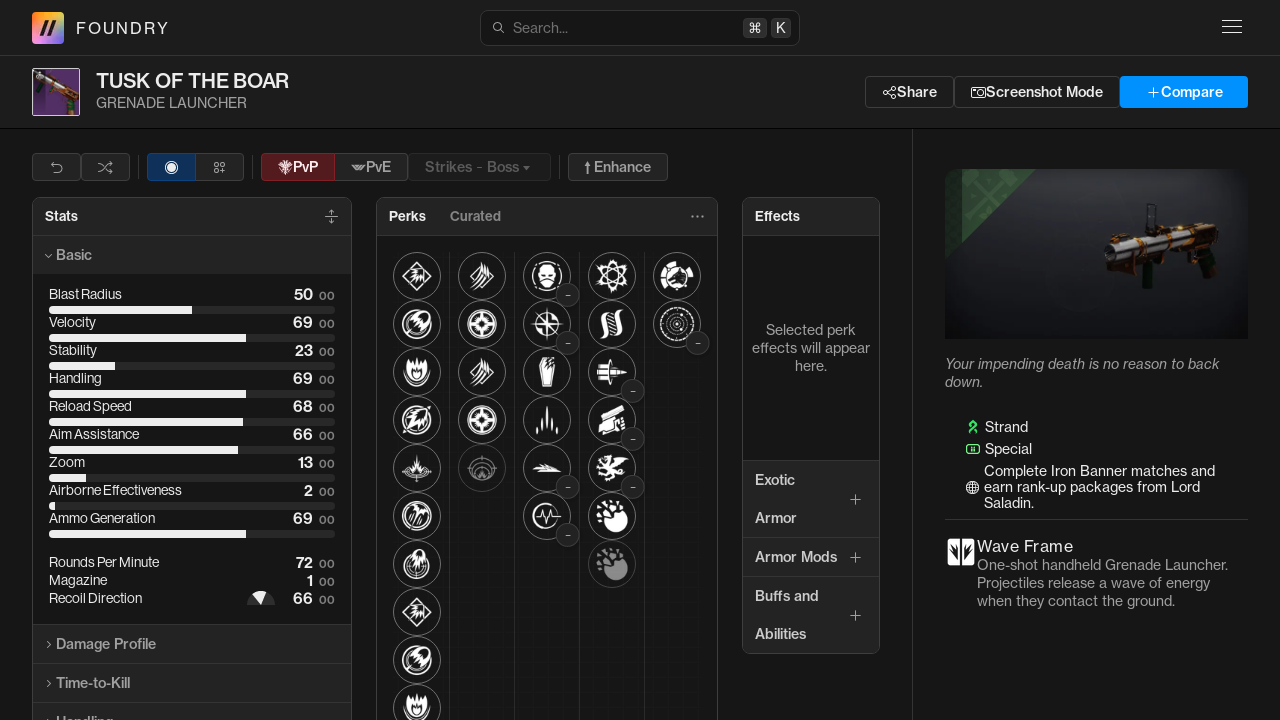

--- FILE ---
content_type: text/html; charset=utf-8
request_url: https://d2foundry.gg/w/1218113510
body_size: 40243
content:
<!DOCTYPE html><html lang="en" style="background-color:rgb(22, 22, 22);color:rgb(237, 237, 237)"><head><meta charSet="utf-8"/><meta name="theme-color" content="#161616"/><meta property="og:locale" content="en_US"/><meta property="og:site_name" content="D2 Foundry"/><meta name="application-name" content="Foundry"/><meta name="apple-mobile-web-app-capable" content="yes"/><meta name="apple-mobile-web-app-status-bar-style" content="black"/><meta name="apple-mobile-web-app-title" content="Foundry"/><link rel="apple-touch-icon" href="/assets/icons/icon-128x128.png"/><link rel="apple-touch-icon" sizes="152x152" href="/assets/icons/icon-152x152.png"/><link rel="apple-touch-icon" sizes="180x180" href="/assets/icons/icon-192x192.png"/><link rel="apple-touch-icon" sizes="167x167" href="/assets/icons/icon-192x192.png"/><link rel="icon" href="/favicon.ico"/><meta name="viewport" content="width=device-width, initial-scale=1"/><title>Tusk of the Boar // FOUNDRY</title><meta name="robots" content="index,follow"/><meta name="description" content="Explore advanced stats and possible rolls for Tusk of the Boar, a Legendary Grenade Launcher in Destiny 2"/><meta property="og:title" content="Tusk of the Boar"/><meta property="og:description" content="Explore advanced stats and possible rolls for Tusk of the Boar, a Legendary Grenade Launcher in Destiny 2"/><meta property="og:url" content="https://d2foundry.gg/w/1218113510"/><meta property="og:image" content="https://www.bungie.net/common/destiny2_content/screenshots/1218113510.jpg"/><meta property="og:image:width" content="1920"/><meta property="og:image:height" content="1080"/><meta name="next-head-count" content="23"/><style type="text/css">.fresnel-container{margin:0;padding:0;}
@media not all and (min-width:0px) and (max-width:599.98px){.fresnel-at-xs{display:none!important;}}
@media not all and (min-width:600px) and (max-width:899.98px){.fresnel-at-sm{display:none!important;}}
@media not all and (min-width:900px) and (max-width:1199.98px){.fresnel-at-md{display:none!important;}}
@media not all and (min-width:1200px) and (max-width:1599.98px){.fresnel-at-lg{display:none!important;}}
@media not all and (min-width:1600px){.fresnel-at-xl{display:none!important;}}
@media not all and (max-width:599.98px){.fresnel-lessThan-sm{display:none!important;}}
@media not all and (max-width:899.98px){.fresnel-lessThan-md{display:none!important;}}
@media not all and (max-width:1199.98px){.fresnel-lessThan-lg{display:none!important;}}
@media not all and (max-width:1599.98px){.fresnel-lessThan-xl{display:none!important;}}
@media not all and (min-width:600px){.fresnel-greaterThan-xs{display:none!important;}}
@media not all and (min-width:900px){.fresnel-greaterThan-sm{display:none!important;}}
@media not all and (min-width:1200px){.fresnel-greaterThan-md{display:none!important;}}
@media not all and (min-width:1600px){.fresnel-greaterThan-lg{display:none!important;}}
@media not all and (min-width:0px){.fresnel-greaterThanOrEqual-xs{display:none!important;}}
@media not all and (min-width:600px){.fresnel-greaterThanOrEqual-sm{display:none!important;}}
@media not all and (min-width:900px){.fresnel-greaterThanOrEqual-md{display:none!important;}}
@media not all and (min-width:1200px){.fresnel-greaterThanOrEqual-lg{display:none!important;}}
@media not all and (min-width:1600px){.fresnel-greaterThanOrEqual-xl{display:none!important;}}
@media not all and (min-width:0px) and (max-width:599.98px){.fresnel-between-xs-sm{display:none!important;}}
@media not all and (min-width:0px) and (max-width:899.98px){.fresnel-between-xs-md{display:none!important;}}
@media not all and (min-width:0px) and (max-width:1199.98px){.fresnel-between-xs-lg{display:none!important;}}
@media not all and (min-width:0px) and (max-width:1599.98px){.fresnel-between-xs-xl{display:none!important;}}
@media not all and (min-width:600px) and (max-width:899.98px){.fresnel-between-sm-md{display:none!important;}}
@media not all and (min-width:600px) and (max-width:1199.98px){.fresnel-between-sm-lg{display:none!important;}}
@media not all and (min-width:600px) and (max-width:1599.98px){.fresnel-between-sm-xl{display:none!important;}}
@media not all and (min-width:900px) and (max-width:1199.98px){.fresnel-between-md-lg{display:none!important;}}
@media not all and (min-width:900px) and (max-width:1599.98px){.fresnel-between-md-xl{display:none!important;}}
@media not all and (min-width:1200px) and (max-width:1599.98px){.fresnel-between-lg-xl{display:none!important;}}</style><link rel="manifest" href="/manifest.webmanifest"/><meta name="darkreader-lock"/><script async="" defer="" data-do-not-track="true" data-auto-track="false" src="/stats/script.js" data-website-id="b3b3b142-895d-4ab7-beb7-5e87b3273567"></script><link rel="preconnect" href="https://use.typekit.net" crossorigin /><link data-next-font="" rel="preconnect" href="/" crossorigin="anonymous"/><link rel="preload" href="/_next/static/css/7eb4eb206f11a7bb.css" as="style"/><link rel="stylesheet" href="/_next/static/css/7eb4eb206f11a7bb.css" data-n-g=""/><link rel="preload" href="/_next/static/css/442f348366a15149.css" as="style"/><link rel="stylesheet" href="/_next/static/css/442f348366a15149.css" data-n-p=""/><link rel="preload" href="/_next/static/css/ad86707d6479511f.css" as="style"/><link rel="stylesheet" href="/_next/static/css/ad86707d6479511f.css" data-n-p=""/><noscript data-n-css=""></noscript><script defer="" nomodule="" src="/_next/static/chunks/polyfills-c67a75d1b6f99dc8.js"></script><script src="/_next/static/chunks/webpack-b39df546b0c32f8e.js" defer=""></script><script src="/_next/static/chunks/framework-ca706bf673a13738.js" defer=""></script><script src="/_next/static/chunks/main-1328069f3e311eee.js" defer=""></script><script src="/_next/static/chunks/pages/_app-c40cf3fb70e9f2c8.js" defer=""></script><script src="/_next/static/chunks/3279-beb43b70bab4f301.js" defer=""></script><script src="/_next/static/chunks/3562-b6393e847f670e99.js" defer=""></script><script src="/_next/static/chunks/744-4c47d62e9cc2f16c.js" defer=""></script><script src="/_next/static/chunks/1763-08d3b29d44ab337f.js" defer=""></script><script src="/_next/static/chunks/9464-01fbf05b95b4f43f.js" defer=""></script><script src="/_next/static/chunks/1334-3083d58c35fea4e9.js" defer=""></script><script src="/_next/static/chunks/9338-6ee3686be172d268.js" defer=""></script><script src="/_next/static/chunks/3652-e0cd96ecf496b30d.js" defer=""></script><script src="/_next/static/chunks/pages/w/%5Bid%5D-c405fb44ad0d04bf.js" defer=""></script><script src="/_next/static/UfJQIUXhjRMdhW105gq3Z/_buildManifest.js" defer=""></script><script src="/_next/static/UfJQIUXhjRMdhW105gq3Z/_ssgManifest.js" defer=""></script><style data-href="https://use.typekit.net/drz6hcr.css">@import url("https://p.typekit.net/p.css?s=1&k=drz6hcr&ht=tk&f=39494.39495.39496.39497.39498.39499.39500.39501.39504.39505.39506.39507.39508.39509&a=108253070&app=typekit&e=css");@font-face{font-family:"neue-haas-grotesk-display";src:url("https://use.typekit.net/af/2807c7/00000000000000007735bb48/30/l?primer=7cdcb44be4a7db8877ffa5c0007b8dd865b3bbc383831fe2ea177f62257a9191&fvd=n4&v=3") format("woff2"),url("https://use.typekit.net/af/2807c7/00000000000000007735bb48/30/d?primer=7cdcb44be4a7db8877ffa5c0007b8dd865b3bbc383831fe2ea177f62257a9191&fvd=n4&v=3") format("woff"),url("https://use.typekit.net/af/2807c7/00000000000000007735bb48/30/a?primer=7cdcb44be4a7db8877ffa5c0007b8dd865b3bbc383831fe2ea177f62257a9191&fvd=n4&v=3") format("opentype");font-display:swap;font-style:normal;font-weight:400;font-stretch:normal}@font-face{font-family:"neue-haas-grotesk-display";src:url("https://use.typekit.net/af/2b59e1/00000000000000007735bb53/30/l?primer=7cdcb44be4a7db8877ffa5c0007b8dd865b3bbc383831fe2ea177f62257a9191&fvd=i4&v=3") format("woff2"),url("https://use.typekit.net/af/2b59e1/00000000000000007735bb53/30/d?primer=7cdcb44be4a7db8877ffa5c0007b8dd865b3bbc383831fe2ea177f62257a9191&fvd=i4&v=3") format("woff"),url("https://use.typekit.net/af/2b59e1/00000000000000007735bb53/30/a?primer=7cdcb44be4a7db8877ffa5c0007b8dd865b3bbc383831fe2ea177f62257a9191&fvd=i4&v=3") format("opentype");font-display:swap;font-style:italic;font-weight:400;font-stretch:normal}@font-face{font-family:"neue-haas-grotesk-display";src:url("https://use.typekit.net/af/1ba16c/00000000000000007735bb5a/30/l?primer=7cdcb44be4a7db8877ffa5c0007b8dd865b3bbc383831fe2ea177f62257a9191&fvd=n5&v=3") format("woff2"),url("https://use.typekit.net/af/1ba16c/00000000000000007735bb5a/30/d?primer=7cdcb44be4a7db8877ffa5c0007b8dd865b3bbc383831fe2ea177f62257a9191&fvd=n5&v=3") format("woff"),url("https://use.typekit.net/af/1ba16c/00000000000000007735bb5a/30/a?primer=7cdcb44be4a7db8877ffa5c0007b8dd865b3bbc383831fe2ea177f62257a9191&fvd=n5&v=3") format("opentype");font-display:swap;font-style:normal;font-weight:500;font-stretch:normal}@font-face{font-family:"neue-haas-grotesk-display";src:url("https://use.typekit.net/af/6c4da4/00000000000000007735bb5e/30/l?primer=7cdcb44be4a7db8877ffa5c0007b8dd865b3bbc383831fe2ea177f62257a9191&fvd=i5&v=3") format("woff2"),url("https://use.typekit.net/af/6c4da4/00000000000000007735bb5e/30/d?primer=7cdcb44be4a7db8877ffa5c0007b8dd865b3bbc383831fe2ea177f62257a9191&fvd=i5&v=3") format("woff"),url("https://use.typekit.net/af/6c4da4/00000000000000007735bb5e/30/a?primer=7cdcb44be4a7db8877ffa5c0007b8dd865b3bbc383831fe2ea177f62257a9191&fvd=i5&v=3") format("opentype");font-display:swap;font-style:italic;font-weight:500;font-stretch:normal}@font-face{font-family:"neue-haas-grotesk-display";src:url("https://use.typekit.net/af/153042/00000000000000007735bb62/30/l?primer=7cdcb44be4a7db8877ffa5c0007b8dd865b3bbc383831fe2ea177f62257a9191&fvd=n6&v=3") format("woff2"),url("https://use.typekit.net/af/153042/00000000000000007735bb62/30/d?primer=7cdcb44be4a7db8877ffa5c0007b8dd865b3bbc383831fe2ea177f62257a9191&fvd=n6&v=3") format("woff"),url("https://use.typekit.net/af/153042/00000000000000007735bb62/30/a?primer=7cdcb44be4a7db8877ffa5c0007b8dd865b3bbc383831fe2ea177f62257a9191&fvd=n6&v=3") format("opentype");font-display:swap;font-style:normal;font-weight:600;font-stretch:normal}@font-face{font-family:"neue-haas-grotesk-display";src:url("https://use.typekit.net/af/8a7571/00000000000000007735bb67/30/l?primer=7cdcb44be4a7db8877ffa5c0007b8dd865b3bbc383831fe2ea177f62257a9191&fvd=i6&v=3") format("woff2"),url("https://use.typekit.net/af/8a7571/00000000000000007735bb67/30/d?primer=7cdcb44be4a7db8877ffa5c0007b8dd865b3bbc383831fe2ea177f62257a9191&fvd=i6&v=3") format("woff"),url("https://use.typekit.net/af/8a7571/00000000000000007735bb67/30/a?primer=7cdcb44be4a7db8877ffa5c0007b8dd865b3bbc383831fe2ea177f62257a9191&fvd=i6&v=3") format("opentype");font-display:swap;font-style:italic;font-weight:600;font-stretch:normal}@font-face{font-family:"neue-haas-grotesk-display";src:url("https://use.typekit.net/af/384d9b/00000000000000007735bb6a/30/l?primer=7cdcb44be4a7db8877ffa5c0007b8dd865b3bbc383831fe2ea177f62257a9191&fvd=n7&v=3") format("woff2"),url("https://use.typekit.net/af/384d9b/00000000000000007735bb6a/30/d?primer=7cdcb44be4a7db8877ffa5c0007b8dd865b3bbc383831fe2ea177f62257a9191&fvd=n7&v=3") format("woff"),url("https://use.typekit.net/af/384d9b/00000000000000007735bb6a/30/a?primer=7cdcb44be4a7db8877ffa5c0007b8dd865b3bbc383831fe2ea177f62257a9191&fvd=n7&v=3") format("opentype");font-display:swap;font-style:normal;font-weight:700;font-stretch:normal}@font-face{font-family:"neue-haas-grotesk-display";src:url("https://use.typekit.net/af/fcc1c9/00000000000000007735bb6c/30/l?primer=7cdcb44be4a7db8877ffa5c0007b8dd865b3bbc383831fe2ea177f62257a9191&fvd=i7&v=3") format("woff2"),url("https://use.typekit.net/af/fcc1c9/00000000000000007735bb6c/30/d?primer=7cdcb44be4a7db8877ffa5c0007b8dd865b3bbc383831fe2ea177f62257a9191&fvd=i7&v=3") format("woff"),url("https://use.typekit.net/af/fcc1c9/00000000000000007735bb6c/30/a?primer=7cdcb44be4a7db8877ffa5c0007b8dd865b3bbc383831fe2ea177f62257a9191&fvd=i7&v=3") format("opentype");font-display:swap;font-style:italic;font-weight:700;font-stretch:normal}@font-face{font-family:"neue-haas-grotesk-text";src:url("https://use.typekit.net/af/0230dd/00000000000000007735bb33/30/l?primer=7cdcb44be4a7db8877ffa5c0007b8dd865b3bbc383831fe2ea177f62257a9191&fvd=n4&v=3") format("woff2"),url("https://use.typekit.net/af/0230dd/00000000000000007735bb33/30/d?primer=7cdcb44be4a7db8877ffa5c0007b8dd865b3bbc383831fe2ea177f62257a9191&fvd=n4&v=3") format("woff"),url("https://use.typekit.net/af/0230dd/00000000000000007735bb33/30/a?primer=7cdcb44be4a7db8877ffa5c0007b8dd865b3bbc383831fe2ea177f62257a9191&fvd=n4&v=3") format("opentype");font-display:swap;font-style:normal;font-weight:400;font-stretch:normal}@font-face{font-family:"neue-haas-grotesk-text";src:url("https://use.typekit.net/af/aed66e/00000000000000007735bb35/30/l?primer=7cdcb44be4a7db8877ffa5c0007b8dd865b3bbc383831fe2ea177f62257a9191&fvd=i4&v=3") format("woff2"),url("https://use.typekit.net/af/aed66e/00000000000000007735bb35/30/d?primer=7cdcb44be4a7db8877ffa5c0007b8dd865b3bbc383831fe2ea177f62257a9191&fvd=i4&v=3") format("woff"),url("https://use.typekit.net/af/aed66e/00000000000000007735bb35/30/a?primer=7cdcb44be4a7db8877ffa5c0007b8dd865b3bbc383831fe2ea177f62257a9191&fvd=i4&v=3") format("opentype");font-display:swap;font-style:italic;font-weight:400;font-stretch:normal}@font-face{font-family:"neue-haas-grotesk-text";src:url("https://use.typekit.net/af/160664/00000000000000007735bb32/30/l?primer=7cdcb44be4a7db8877ffa5c0007b8dd865b3bbc383831fe2ea177f62257a9191&fvd=n5&v=3") format("woff2"),url("https://use.typekit.net/af/160664/00000000000000007735bb32/30/d?primer=7cdcb44be4a7db8877ffa5c0007b8dd865b3bbc383831fe2ea177f62257a9191&fvd=n5&v=3") format("woff"),url("https://use.typekit.net/af/160664/00000000000000007735bb32/30/a?primer=7cdcb44be4a7db8877ffa5c0007b8dd865b3bbc383831fe2ea177f62257a9191&fvd=n5&v=3") format("opentype");font-display:swap;font-style:normal;font-weight:500;font-stretch:normal}@font-face{font-family:"neue-haas-grotesk-text";src:url("https://use.typekit.net/af/fe63ce/00000000000000007735bb4b/30/l?primer=7cdcb44be4a7db8877ffa5c0007b8dd865b3bbc383831fe2ea177f62257a9191&fvd=i5&v=3") format("woff2"),url("https://use.typekit.net/af/fe63ce/00000000000000007735bb4b/30/d?primer=7cdcb44be4a7db8877ffa5c0007b8dd865b3bbc383831fe2ea177f62257a9191&fvd=i5&v=3") format("woff"),url("https://use.typekit.net/af/fe63ce/00000000000000007735bb4b/30/a?primer=7cdcb44be4a7db8877ffa5c0007b8dd865b3bbc383831fe2ea177f62257a9191&fvd=i5&v=3") format("opentype");font-display:swap;font-style:italic;font-weight:500;font-stretch:normal}@font-face{font-family:"neue-haas-grotesk-text";src:url("https://use.typekit.net/af/305037/00000000000000007735bb39/30/l?primer=7cdcb44be4a7db8877ffa5c0007b8dd865b3bbc383831fe2ea177f62257a9191&fvd=n7&v=3") format("woff2"),url("https://use.typekit.net/af/305037/00000000000000007735bb39/30/d?primer=7cdcb44be4a7db8877ffa5c0007b8dd865b3bbc383831fe2ea177f62257a9191&fvd=n7&v=3") format("woff"),url("https://use.typekit.net/af/305037/00000000000000007735bb39/30/a?primer=7cdcb44be4a7db8877ffa5c0007b8dd865b3bbc383831fe2ea177f62257a9191&fvd=n7&v=3") format("opentype");font-display:swap;font-style:normal;font-weight:700;font-stretch:normal}@font-face{font-family:"neue-haas-grotesk-text";src:url("https://use.typekit.net/af/68a7c6/00000000000000007735bb3d/30/l?primer=7cdcb44be4a7db8877ffa5c0007b8dd865b3bbc383831fe2ea177f62257a9191&fvd=i7&v=3") format("woff2"),url("https://use.typekit.net/af/68a7c6/00000000000000007735bb3d/30/d?primer=7cdcb44be4a7db8877ffa5c0007b8dd865b3bbc383831fe2ea177f62257a9191&fvd=i7&v=3") format("woff"),url("https://use.typekit.net/af/68a7c6/00000000000000007735bb3d/30/a?primer=7cdcb44be4a7db8877ffa5c0007b8dd865b3bbc383831fe2ea177f62257a9191&fvd=i7&v=3") format("opentype");font-display:swap;font-style:italic;font-weight:700;font-stretch:normal}.tk-neue-haas-grotesk-display{font-family:"neue-haas-grotesk-display",sans-serif}.tk-neue-haas-grotesk-text{font-family:"neue-haas-grotesk-text",sans-serif}</style></head><body><div id="__next"><div class="Layout_layout__Yr8YE"><header class="Nav_container__of9G8" id="header"><div class="Nav_inner__aDr9X"><span class="Nav_title__Y879t"><a class="Nav_homeLink__r8gEu" href="/"><div class="Nav_logoIcon__uOZW_"><img alt="" loading="lazy" width="32" height="32" decoding="async" data-nimg="1" style="color:transparent" srcSet="/_next/image?url=%2Fassets%2Ffoundry_logo_pride.png&amp;w=32&amp;q=75 1x, /_next/image?url=%2Fassets%2Ffoundry_logo_pride.png&amp;w=64&amp;q=75 2x" src="/_next/image?url=%2Fassets%2Ffoundry_logo_pride.png&amp;w=64&amp;q=75"/></div><span class="Nav_titleText__yN5aD"> FOUNDRY</span> </a></span><div class="Nav_searchLoading__9P_DJ"></div><div class="Nav_endItems__2OqTL"><div class="Nav_helpLoading__iKJ9m"></div></div></div></header><div class="Layout_content__wA1Ce"><div dir="ltr" class="LayoutScroller_scroller__yqLFs" style="position:relative;--radix-scroll-area-corner-width:0px;--radix-scroll-area-corner-height:0px"><style>[data-radix-scroll-area-viewport]{scrollbar-width:none;-ms-overflow-style:none;-webkit-overflow-scrolling:touch;}[data-radix-scroll-area-viewport]::-webkit-scrollbar{display:none}</style><div data-radix-scroll-area-viewport="" class="LayoutScroller_scrollAreaViewport__jX0m5" id="layout-scroller" style="overflow-x:hidden;overflow-y:hidden"><div style="min-width:100%;display:table"><main class="Layout_main__PPmZp"><div class="Weapon_pageContainer__5yV3h"><div class="WeaponHeader_wrapperWrapper__7LPAD"><div class="WeaponHeader_outerContainer__LfJoZ"><div class="WeaponHeader_headingContainer__PRyel responsivePadding_padding__sPgyg"><div class="WeaponHeader_weaponDropdownContainer__yLJi6"><div class="WeaponHeader_weaponDropdown__c8xCV"><div class="WeaponHeader_iconLogoContainer__y_g3m"><button class="WeaponHeader_logoButton__o_4_T">//</button><div class="fresnel-container fresnel-lessThan-md "><div class="WeaponIcon_container__YCBYo WeaponIcon_xs__D5LV5 WeaponHeader_weaponIcon__L4TpR" style="background-color:var(--legendary)"><img alt="" loading="eager" decoding="async" data-nimg="fill" class="WeaponIcon_watermark__HG7e4" style="position:absolute;height:100%;width:100%;left:0;top:0;right:0;bottom:0;color:transparent" sizes="72px" srcSet="/_next/image?url=https%3A%2F%2Fwww.bungie.net%2Fcommon%2Fdestiny2_content%2Ficons%2F6f17d323d81dd683086d88a9268f8106.png&amp;w=16&amp;q=75 16w, /_next/image?url=https%3A%2F%2Fwww.bungie.net%2Fcommon%2Fdestiny2_content%2Ficons%2F6f17d323d81dd683086d88a9268f8106.png&amp;w=32&amp;q=75 32w, /_next/image?url=https%3A%2F%2Fwww.bungie.net%2Fcommon%2Fdestiny2_content%2Ficons%2F6f17d323d81dd683086d88a9268f8106.png&amp;w=48&amp;q=75 48w, /_next/image?url=https%3A%2F%2Fwww.bungie.net%2Fcommon%2Fdestiny2_content%2Ficons%2F6f17d323d81dd683086d88a9268f8106.png&amp;w=64&amp;q=75 64w, /_next/image?url=https%3A%2F%2Fwww.bungie.net%2Fcommon%2Fdestiny2_content%2Ficons%2F6f17d323d81dd683086d88a9268f8106.png&amp;w=96&amp;q=75 96w, /_next/image?url=https%3A%2F%2Fwww.bungie.net%2Fcommon%2Fdestiny2_content%2Ficons%2F6f17d323d81dd683086d88a9268f8106.png&amp;w=128&amp;q=75 128w, /_next/image?url=https%3A%2F%2Fwww.bungie.net%2Fcommon%2Fdestiny2_content%2Ficons%2F6f17d323d81dd683086d88a9268f8106.png&amp;w=256&amp;q=75 256w, /_next/image?url=https%3A%2F%2Fwww.bungie.net%2Fcommon%2Fdestiny2_content%2Ficons%2F6f17d323d81dd683086d88a9268f8106.png&amp;w=384&amp;q=75 384w, /_next/image?url=https%3A%2F%2Fwww.bungie.net%2Fcommon%2Fdestiny2_content%2Ficons%2F6f17d323d81dd683086d88a9268f8106.png&amp;w=640&amp;q=75 640w, /_next/image?url=https%3A%2F%2Fwww.bungie.net%2Fcommon%2Fdestiny2_content%2Ficons%2F6f17d323d81dd683086d88a9268f8106.png&amp;w=750&amp;q=75 750w, /_next/image?url=https%3A%2F%2Fwww.bungie.net%2Fcommon%2Fdestiny2_content%2Ficons%2F6f17d323d81dd683086d88a9268f8106.png&amp;w=828&amp;q=75 828w, /_next/image?url=https%3A%2F%2Fwww.bungie.net%2Fcommon%2Fdestiny2_content%2Ficons%2F6f17d323d81dd683086d88a9268f8106.png&amp;w=1080&amp;q=75 1080w, /_next/image?url=https%3A%2F%2Fwww.bungie.net%2Fcommon%2Fdestiny2_content%2Ficons%2F6f17d323d81dd683086d88a9268f8106.png&amp;w=1200&amp;q=75 1200w, /_next/image?url=https%3A%2F%2Fwww.bungie.net%2Fcommon%2Fdestiny2_content%2Ficons%2F6f17d323d81dd683086d88a9268f8106.png&amp;w=1920&amp;q=75 1920w, /_next/image?url=https%3A%2F%2Fwww.bungie.net%2Fcommon%2Fdestiny2_content%2Ficons%2F6f17d323d81dd683086d88a9268f8106.png&amp;w=2048&amp;q=75 2048w, /_next/image?url=https%3A%2F%2Fwww.bungie.net%2Fcommon%2Fdestiny2_content%2Ficons%2F6f17d323d81dd683086d88a9268f8106.png&amp;w=3840&amp;q=75 3840w" src="/_next/image?url=https%3A%2F%2Fwww.bungie.net%2Fcommon%2Fdestiny2_content%2Ficons%2F6f17d323d81dd683086d88a9268f8106.png&amp;w=3840&amp;q=75"/><img alt="" loading="eager" decoding="async" data-nimg="fill" class="WeaponIcon_icon__U_0ml" style="position:absolute;height:100%;width:100%;left:0;top:0;right:0;bottom:0;color:transparent;background-size:cover;background-position:50% 50%;background-repeat:no-repeat;background-image:url(&quot;data:image/svg+xml;charset=utf-8,%3Csvg xmlns=&#x27;http://www.w3.org/2000/svg&#x27; %3E%3Cfilter id=&#x27;b&#x27; color-interpolation-filters=&#x27;sRGB&#x27;%3E%3CfeGaussianBlur stdDeviation=&#x27;20&#x27;/%3E%3CfeColorMatrix values=&#x27;1 0 0 0 0 0 1 0 0 0 0 0 1 0 0 0 0 0 100 -1&#x27; result=&#x27;s&#x27;/%3E%3CfeFlood x=&#x27;0&#x27; y=&#x27;0&#x27; width=&#x27;100%25&#x27; height=&#x27;100%25&#x27;/%3E%3CfeComposite operator=&#x27;out&#x27; in=&#x27;s&#x27;/%3E%3CfeComposite in2=&#x27;SourceGraphic&#x27;/%3E%3CfeGaussianBlur stdDeviation=&#x27;20&#x27;/%3E%3C/filter%3E%3Cimage width=&#x27;100%25&#x27; height=&#x27;100%25&#x27; x=&#x27;0&#x27; y=&#x27;0&#x27; preserveAspectRatio=&#x27;none&#x27; style=&#x27;filter: url(%23b);&#x27; href=&#x27;[data-uri]&#x27;/%3E%3C/svg%3E&quot;)" sizes="72px" srcSet="/_next/image?url=https%3A%2F%2Fwww.bungie.net%2Fcommon%2Fdestiny2_content%2Ficons%2F0d5daf18c3b61b51f91e1cb54b87cbec.jpg&amp;w=16&amp;q=100 16w, /_next/image?url=https%3A%2F%2Fwww.bungie.net%2Fcommon%2Fdestiny2_content%2Ficons%2F0d5daf18c3b61b51f91e1cb54b87cbec.jpg&amp;w=32&amp;q=100 32w, /_next/image?url=https%3A%2F%2Fwww.bungie.net%2Fcommon%2Fdestiny2_content%2Ficons%2F0d5daf18c3b61b51f91e1cb54b87cbec.jpg&amp;w=48&amp;q=100 48w, /_next/image?url=https%3A%2F%2Fwww.bungie.net%2Fcommon%2Fdestiny2_content%2Ficons%2F0d5daf18c3b61b51f91e1cb54b87cbec.jpg&amp;w=64&amp;q=100 64w, /_next/image?url=https%3A%2F%2Fwww.bungie.net%2Fcommon%2Fdestiny2_content%2Ficons%2F0d5daf18c3b61b51f91e1cb54b87cbec.jpg&amp;w=96&amp;q=100 96w, /_next/image?url=https%3A%2F%2Fwww.bungie.net%2Fcommon%2Fdestiny2_content%2Ficons%2F0d5daf18c3b61b51f91e1cb54b87cbec.jpg&amp;w=128&amp;q=100 128w, /_next/image?url=https%3A%2F%2Fwww.bungie.net%2Fcommon%2Fdestiny2_content%2Ficons%2F0d5daf18c3b61b51f91e1cb54b87cbec.jpg&amp;w=256&amp;q=100 256w, /_next/image?url=https%3A%2F%2Fwww.bungie.net%2Fcommon%2Fdestiny2_content%2Ficons%2F0d5daf18c3b61b51f91e1cb54b87cbec.jpg&amp;w=384&amp;q=100 384w, /_next/image?url=https%3A%2F%2Fwww.bungie.net%2Fcommon%2Fdestiny2_content%2Ficons%2F0d5daf18c3b61b51f91e1cb54b87cbec.jpg&amp;w=640&amp;q=100 640w, /_next/image?url=https%3A%2F%2Fwww.bungie.net%2Fcommon%2Fdestiny2_content%2Ficons%2F0d5daf18c3b61b51f91e1cb54b87cbec.jpg&amp;w=750&amp;q=100 750w, /_next/image?url=https%3A%2F%2Fwww.bungie.net%2Fcommon%2Fdestiny2_content%2Ficons%2F0d5daf18c3b61b51f91e1cb54b87cbec.jpg&amp;w=828&amp;q=100 828w, /_next/image?url=https%3A%2F%2Fwww.bungie.net%2Fcommon%2Fdestiny2_content%2Ficons%2F0d5daf18c3b61b51f91e1cb54b87cbec.jpg&amp;w=1080&amp;q=100 1080w, /_next/image?url=https%3A%2F%2Fwww.bungie.net%2Fcommon%2Fdestiny2_content%2Ficons%2F0d5daf18c3b61b51f91e1cb54b87cbec.jpg&amp;w=1200&amp;q=100 1200w, /_next/image?url=https%3A%2F%2Fwww.bungie.net%2Fcommon%2Fdestiny2_content%2Ficons%2F0d5daf18c3b61b51f91e1cb54b87cbec.jpg&amp;w=1920&amp;q=100 1920w, /_next/image?url=https%3A%2F%2Fwww.bungie.net%2Fcommon%2Fdestiny2_content%2Ficons%2F0d5daf18c3b61b51f91e1cb54b87cbec.jpg&amp;w=2048&amp;q=100 2048w, /_next/image?url=https%3A%2F%2Fwww.bungie.net%2Fcommon%2Fdestiny2_content%2Ficons%2F0d5daf18c3b61b51f91e1cb54b87cbec.jpg&amp;w=3840&amp;q=100 3840w" src="/_next/image?url=https%3A%2F%2Fwww.bungie.net%2Fcommon%2Fdestiny2_content%2Ficons%2F0d5daf18c3b61b51f91e1cb54b87cbec.jpg&amp;w=3840&amp;q=100"/></div></div><div class="fresnel-container fresnel-greaterThanOrEqual-md "><div class="WeaponIcon_container__YCBYo WeaponIcon_sm__Mwtyt WeaponHeader_weaponIcon__L4TpR" style="background-color:var(--legendary)"><img alt="" loading="eager" decoding="async" data-nimg="fill" class="WeaponIcon_watermark__HG7e4" style="position:absolute;height:100%;width:100%;left:0;top:0;right:0;bottom:0;color:transparent" sizes="72px" srcSet="/_next/image?url=https%3A%2F%2Fwww.bungie.net%2Fcommon%2Fdestiny2_content%2Ficons%2F6f17d323d81dd683086d88a9268f8106.png&amp;w=16&amp;q=75 16w, /_next/image?url=https%3A%2F%2Fwww.bungie.net%2Fcommon%2Fdestiny2_content%2Ficons%2F6f17d323d81dd683086d88a9268f8106.png&amp;w=32&amp;q=75 32w, /_next/image?url=https%3A%2F%2Fwww.bungie.net%2Fcommon%2Fdestiny2_content%2Ficons%2F6f17d323d81dd683086d88a9268f8106.png&amp;w=48&amp;q=75 48w, /_next/image?url=https%3A%2F%2Fwww.bungie.net%2Fcommon%2Fdestiny2_content%2Ficons%2F6f17d323d81dd683086d88a9268f8106.png&amp;w=64&amp;q=75 64w, /_next/image?url=https%3A%2F%2Fwww.bungie.net%2Fcommon%2Fdestiny2_content%2Ficons%2F6f17d323d81dd683086d88a9268f8106.png&amp;w=96&amp;q=75 96w, /_next/image?url=https%3A%2F%2Fwww.bungie.net%2Fcommon%2Fdestiny2_content%2Ficons%2F6f17d323d81dd683086d88a9268f8106.png&amp;w=128&amp;q=75 128w, /_next/image?url=https%3A%2F%2Fwww.bungie.net%2Fcommon%2Fdestiny2_content%2Ficons%2F6f17d323d81dd683086d88a9268f8106.png&amp;w=256&amp;q=75 256w, /_next/image?url=https%3A%2F%2Fwww.bungie.net%2Fcommon%2Fdestiny2_content%2Ficons%2F6f17d323d81dd683086d88a9268f8106.png&amp;w=384&amp;q=75 384w, /_next/image?url=https%3A%2F%2Fwww.bungie.net%2Fcommon%2Fdestiny2_content%2Ficons%2F6f17d323d81dd683086d88a9268f8106.png&amp;w=640&amp;q=75 640w, /_next/image?url=https%3A%2F%2Fwww.bungie.net%2Fcommon%2Fdestiny2_content%2Ficons%2F6f17d323d81dd683086d88a9268f8106.png&amp;w=750&amp;q=75 750w, /_next/image?url=https%3A%2F%2Fwww.bungie.net%2Fcommon%2Fdestiny2_content%2Ficons%2F6f17d323d81dd683086d88a9268f8106.png&amp;w=828&amp;q=75 828w, /_next/image?url=https%3A%2F%2Fwww.bungie.net%2Fcommon%2Fdestiny2_content%2Ficons%2F6f17d323d81dd683086d88a9268f8106.png&amp;w=1080&amp;q=75 1080w, /_next/image?url=https%3A%2F%2Fwww.bungie.net%2Fcommon%2Fdestiny2_content%2Ficons%2F6f17d323d81dd683086d88a9268f8106.png&amp;w=1200&amp;q=75 1200w, /_next/image?url=https%3A%2F%2Fwww.bungie.net%2Fcommon%2Fdestiny2_content%2Ficons%2F6f17d323d81dd683086d88a9268f8106.png&amp;w=1920&amp;q=75 1920w, /_next/image?url=https%3A%2F%2Fwww.bungie.net%2Fcommon%2Fdestiny2_content%2Ficons%2F6f17d323d81dd683086d88a9268f8106.png&amp;w=2048&amp;q=75 2048w, /_next/image?url=https%3A%2F%2Fwww.bungie.net%2Fcommon%2Fdestiny2_content%2Ficons%2F6f17d323d81dd683086d88a9268f8106.png&amp;w=3840&amp;q=75 3840w" src="/_next/image?url=https%3A%2F%2Fwww.bungie.net%2Fcommon%2Fdestiny2_content%2Ficons%2F6f17d323d81dd683086d88a9268f8106.png&amp;w=3840&amp;q=75"/><img alt="" loading="eager" decoding="async" data-nimg="fill" class="WeaponIcon_icon__U_0ml" style="position:absolute;height:100%;width:100%;left:0;top:0;right:0;bottom:0;color:transparent;background-size:cover;background-position:50% 50%;background-repeat:no-repeat;background-image:url(&quot;data:image/svg+xml;charset=utf-8,%3Csvg xmlns=&#x27;http://www.w3.org/2000/svg&#x27; %3E%3Cfilter id=&#x27;b&#x27; color-interpolation-filters=&#x27;sRGB&#x27;%3E%3CfeGaussianBlur stdDeviation=&#x27;20&#x27;/%3E%3CfeColorMatrix values=&#x27;1 0 0 0 0 0 1 0 0 0 0 0 1 0 0 0 0 0 100 -1&#x27; result=&#x27;s&#x27;/%3E%3CfeFlood x=&#x27;0&#x27; y=&#x27;0&#x27; width=&#x27;100%25&#x27; height=&#x27;100%25&#x27;/%3E%3CfeComposite operator=&#x27;out&#x27; in=&#x27;s&#x27;/%3E%3CfeComposite in2=&#x27;SourceGraphic&#x27;/%3E%3CfeGaussianBlur stdDeviation=&#x27;20&#x27;/%3E%3C/filter%3E%3Cimage width=&#x27;100%25&#x27; height=&#x27;100%25&#x27; x=&#x27;0&#x27; y=&#x27;0&#x27; preserveAspectRatio=&#x27;none&#x27; style=&#x27;filter: url(%23b);&#x27; href=&#x27;[data-uri]&#x27;/%3E%3C/svg%3E&quot;)" sizes="72px" srcSet="/_next/image?url=https%3A%2F%2Fwww.bungie.net%2Fcommon%2Fdestiny2_content%2Ficons%2F0d5daf18c3b61b51f91e1cb54b87cbec.jpg&amp;w=16&amp;q=100 16w, /_next/image?url=https%3A%2F%2Fwww.bungie.net%2Fcommon%2Fdestiny2_content%2Ficons%2F0d5daf18c3b61b51f91e1cb54b87cbec.jpg&amp;w=32&amp;q=100 32w, /_next/image?url=https%3A%2F%2Fwww.bungie.net%2Fcommon%2Fdestiny2_content%2Ficons%2F0d5daf18c3b61b51f91e1cb54b87cbec.jpg&amp;w=48&amp;q=100 48w, /_next/image?url=https%3A%2F%2Fwww.bungie.net%2Fcommon%2Fdestiny2_content%2Ficons%2F0d5daf18c3b61b51f91e1cb54b87cbec.jpg&amp;w=64&amp;q=100 64w, /_next/image?url=https%3A%2F%2Fwww.bungie.net%2Fcommon%2Fdestiny2_content%2Ficons%2F0d5daf18c3b61b51f91e1cb54b87cbec.jpg&amp;w=96&amp;q=100 96w, /_next/image?url=https%3A%2F%2Fwww.bungie.net%2Fcommon%2Fdestiny2_content%2Ficons%2F0d5daf18c3b61b51f91e1cb54b87cbec.jpg&amp;w=128&amp;q=100 128w, /_next/image?url=https%3A%2F%2Fwww.bungie.net%2Fcommon%2Fdestiny2_content%2Ficons%2F0d5daf18c3b61b51f91e1cb54b87cbec.jpg&amp;w=256&amp;q=100 256w, /_next/image?url=https%3A%2F%2Fwww.bungie.net%2Fcommon%2Fdestiny2_content%2Ficons%2F0d5daf18c3b61b51f91e1cb54b87cbec.jpg&amp;w=384&amp;q=100 384w, /_next/image?url=https%3A%2F%2Fwww.bungie.net%2Fcommon%2Fdestiny2_content%2Ficons%2F0d5daf18c3b61b51f91e1cb54b87cbec.jpg&amp;w=640&amp;q=100 640w, /_next/image?url=https%3A%2F%2Fwww.bungie.net%2Fcommon%2Fdestiny2_content%2Ficons%2F0d5daf18c3b61b51f91e1cb54b87cbec.jpg&amp;w=750&amp;q=100 750w, /_next/image?url=https%3A%2F%2Fwww.bungie.net%2Fcommon%2Fdestiny2_content%2Ficons%2F0d5daf18c3b61b51f91e1cb54b87cbec.jpg&amp;w=828&amp;q=100 828w, /_next/image?url=https%3A%2F%2Fwww.bungie.net%2Fcommon%2Fdestiny2_content%2Ficons%2F0d5daf18c3b61b51f91e1cb54b87cbec.jpg&amp;w=1080&amp;q=100 1080w, /_next/image?url=https%3A%2F%2Fwww.bungie.net%2Fcommon%2Fdestiny2_content%2Ficons%2F0d5daf18c3b61b51f91e1cb54b87cbec.jpg&amp;w=1200&amp;q=100 1200w, /_next/image?url=https%3A%2F%2Fwww.bungie.net%2Fcommon%2Fdestiny2_content%2Ficons%2F0d5daf18c3b61b51f91e1cb54b87cbec.jpg&amp;w=1920&amp;q=100 1920w, /_next/image?url=https%3A%2F%2Fwww.bungie.net%2Fcommon%2Fdestiny2_content%2Ficons%2F0d5daf18c3b61b51f91e1cb54b87cbec.jpg&amp;w=2048&amp;q=100 2048w, /_next/image?url=https%3A%2F%2Fwww.bungie.net%2Fcommon%2Fdestiny2_content%2Ficons%2F0d5daf18c3b61b51f91e1cb54b87cbec.jpg&amp;w=3840&amp;q=100 3840w" src="/_next/image?url=https%3A%2F%2Fwww.bungie.net%2Fcommon%2Fdestiny2_content%2Ficons%2F0d5daf18c3b61b51f91e1cb54b87cbec.jpg&amp;w=3840&amp;q=100"/></div></div></div><span class="WeaponHeader_titleText__U5h50"><div class="WeaponHeader_nameAndOverflowMenu__gq4Wx"><h1 class="WeaponHeader_displayName__xdvBm">Tusk of the Boar</h1></div><p class="WeaponHeader_subtitle__MBROz">Grenade Launcher</p></span></div></div><div class="WeaponHeader_toolbar__pbbaQ"><button class="Button_button__1lC6A Button_outline__4SXID h-10 py-2 px-4 WeaponHeader_rightCta__hGDbC" aria-label="Screenshot mode" title="Screenshot mode"><svg width="15" height="15" viewBox="0 0 15 15" fill="none" xmlns="http://www.w3.org/2000/svg"><path d="M2 3C1.44772 3 1 3.44772 1 4V11C1 11.5523 1.44772 12 2 12H13C13.5523 12 14 11.5523 14 11V4C14 3.44772 13.5523 3 13 3H2ZM0 4C0 2.89543 0.895431 2 2 2H13C14.1046 2 15 2.89543 15 4V11C15 12.1046 14.1046 13 13 13H2C0.895431 13 0 12.1046 0 11V4ZM2 4.25C2 4.11193 2.11193 4 2.25 4H4.75C4.88807 4 5 4.11193 5 4.25V5.75454C5 5.89261 4.88807 6.00454 4.75 6.00454H2.25C2.11193 6.00454 2 5.89261 2 5.75454V4.25ZM12.101 7.58421C12.101 9.02073 10.9365 10.1853 9.49998 10.1853C8.06346 10.1853 6.89893 9.02073 6.89893 7.58421C6.89893 6.14769 8.06346 4.98315 9.49998 4.98315C10.9365 4.98315 12.101 6.14769 12.101 7.58421ZM13.101 7.58421C13.101 9.57302 11.4888 11.1853 9.49998 11.1853C7.51117 11.1853 5.89893 9.57302 5.89893 7.58421C5.89893 5.5954 7.51117 3.98315 9.49998 3.98315C11.4888 3.98315 13.101 5.5954 13.101 7.58421Z" fill="currentColor" fill-rule="evenodd" clip-rule="evenodd"></path></svg><span class="WeaponHeader_screenshotModeText__4nBBK"> Screenshot Mode</span></button><button class="Button_button__1lC6A h-10 py-2 px-4 WeaponHeader_compareCta__nfDos"><svg xmlns="http://www.w3.org/2000/svg" viewBox="0 0 24 24" fill="currentColor" aria-hidden="true" height="15" role="presentation"><path fill-rule="evenodd" d="M12 3.75a.75.75 0 01.75.75v6.75h6.75a.75.75 0 010 1.5h-6.75v6.75a.75.75 0 01-1.5 0v-6.75H4.5a.75.75 0 010-1.5h6.75V4.5a.75.75 0 01.75-.75z" clip-rule="evenodd"></path></svg>Compare</button></div></div></div></div><div class="Weapon_main___6FUK"><div class="Weapon_dashboardWithSidebar__ehCRn"><div class="responsivePadding_padding__sPgyg Weapon_scrollContainer__vLum4"><div class="Weapon_rollToolbar__dm3kb"><div role="toolbar" aria-orientation="horizontal" dir="ltr" class="RollToolbar_container__GDJ40" tabindex="-1" data-orientation="horizontal" style="outline:none"><span class="Tooltip_childWrapper__pqTgw" data-state="closed"><button type="button" class="Button_button__1lC6A Button_secondary__yEX0C h-10 py-2 px-4 Toolbar_toolbarButton__Sn0Um RollToolbar_toolbarButton__8IV1q RollToolbar_dangerHover__KeP_c" tabindex="-1" data-orientation="horizontal" data-radix-collection-item=""><svg width="15" height="15" viewBox="0 0 15 15" fill="none" xmlns="http://www.w3.org/2000/svg"><path d="M4.85355 2.14645C5.04882 2.34171 5.04882 2.65829 4.85355 2.85355L3.70711 4H9C11.4853 4 13.5 6.01472 13.5 8.5C13.5 10.9853 11.4853 13 9 13H5C4.72386 13 4.5 12.7761 4.5 12.5C4.5 12.2239 4.72386 12 5 12H9C10.933 12 12.5 10.433 12.5 8.5C12.5 6.567 10.933 5 9 5H3.70711L4.85355 6.14645C5.04882 6.34171 5.04882 6.65829 4.85355 6.85355C4.65829 7.04882 4.34171 7.04882 4.14645 6.85355L2.14645 4.85355C1.95118 4.65829 1.95118 4.34171 2.14645 4.14645L4.14645 2.14645C4.34171 1.95118 4.65829 1.95118 4.85355 2.14645Z" fill="currentColor" fill-rule="evenodd" clip-rule="evenodd"></path></svg></button></span><span class="Tooltip_childWrapper__pqTgw" data-state="closed"><button type="button" class="Button_button__1lC6A Button_secondary__yEX0C h-10 py-2 px-4 Toolbar_toolbarButton__Sn0Um RollToolbar_toolbarButton__8IV1q" tabindex="-1" data-orientation="horizontal" data-radix-collection-item=""><svg width="15" height="15" viewBox="0 0 15 15" fill="none" xmlns="http://www.w3.org/2000/svg"><path d="M12.3536 1.14645C12.1583 0.951184 11.8417 0.951184 11.6464 1.14645C11.4512 1.34171 11.4512 1.65829 11.6464 1.85355L12.7929 3H12C10.7037 3 9.71111 3.58423 8.87248 4.38931C8.20065 5.03427 7.59349 5.85684 6.99461 6.6682C6.86287 6.84668 6.73154 7.02462 6.6 7.2C5.10874 9.18835 3.49037 11 0.5 11C0.223858 11 0 11.2239 0 11.5C0 11.7761 0.223858 12 0.5 12C4.00963 12 5.89126 9.81165 7.4 7.8C7.54367 7.60845 7.6832 7.41962 7.81996 7.23454L7.82005 7.23443L7.82006 7.23441C8.41674 6.42695 8.96069 5.69085 9.56502 5.11069C10.2889 4.41577 11.0463 4 12 4H12.7929L11.6464 5.14645C11.4512 5.34171 11.4512 5.65829 11.6464 5.85355C11.8417 6.04882 12.1583 6.04882 12.3536 5.85355L14.3536 3.85355C14.5488 3.65829 14.5488 3.34171 14.3536 3.14645L12.3536 1.14645ZM0.5 3C3.35278 3 5.12992 4.44588 6.50548 6.06746L6.3762 6.24266C6.2483 6.4161 6.12293 6.58609 6 6.75C5.96397 6.79804 5.92798 6.84581 5.892 6.89331C4.57348 5.29306 3.02637 4 0.5 4C0.223858 4 0 3.77614 0 3.5C0 3.22386 0.223858 3 0.5 3ZM8.87248 10.6107C8.37284 10.131 7.90897 9.55314 7.45767 8.95468C7.64688 8.71693 7.82704 8.48061 8 8.25L8.08987 8.12987C8.58412 8.79402 9.05288 9.39766 9.56502 9.88931C10.2889 10.5842 11.0463 11 12 11H12.7929L11.6464 9.85355C11.4512 9.65829 11.4512 9.34171 11.6464 9.14645C11.8417 8.95118 12.1583 8.95118 12.3536 9.14645L14.3536 11.1464C14.5488 11.3417 14.5488 11.6583 14.3536 11.8536L12.3536 13.8536C12.1583 14.0488 11.8417 14.0488 11.6464 13.8536C11.4512 13.6583 11.4512 13.3417 11.6464 13.1464L12.7929 12H12C10.7037 12 9.71111 11.4158 8.87248 10.6107Z" fill="currentColor" fill-rule="evenodd" clip-rule="evenodd"></path></svg></button></span><div data-orientation="vertical" aria-orientation="vertical" role="separator" class="Toolbar_toolbarSeparator__kIWRy"></div><div role="group" dir="ltr" data-orientation="horizontal" class="Toolbar_toggleGroup__pNMTQ"><span class="Tooltip_childWrapper__pqTgw" data-state="closed"><button type="button" data-state="on" role="radio" aria-checked="true" class="Button_button__1lC6A Button_secondary__yEX0C h-10 py-2 px-4 Toolbar_toolbarButton__Sn0Um" tabindex="-1" data-orientation="horizontal" data-radix-collection-item=""><svg width="15" height="15" fill="none" xmlns="http://www.w3.org/2000/svg"><path fill-rule="evenodd" clip-rule="evenodd" d="M7.5.877a6.623 6.623 0 1 0 0 13.246A6.623 6.623 0 0 0 7.5.877ZM1.827 7.5a5.673 5.673 0 1 1 11.346 0 5.673 5.673 0 0 1-11.346 0ZM7.5 12a4.5 4.5 0 1 0 0-9 4.5 4.5 0 0 0 0 9Z" fill="currentColor"></path></svg></button></span><span class="Tooltip_childWrapper__pqTgw" data-state="closed"><button type="button" data-state="off" role="radio" aria-checked="false" class="Button_button__1lC6A Button_secondary__yEX0C h-10 py-2 px-4 Toolbar_toolbarButton__Sn0Um" tabindex="-1" data-orientation="horizontal" data-radix-collection-item=""><svg width="15" height="15" fill="none" xmlns="http://www.w3.org/2000/svg"><path fill-rule="evenodd" clip-rule="evenodd" d="M2 4.5a2.5 2.5 0 1 1 5 0 2.5 2.5 0 0 1-5 0ZM4.5 3a1.5 1.5 0 1 0 0 3 1.5 1.5 0 0 0 0-3ZM8 4.5a2.5 2.5 0 1 1 5 0 2.5 2.5 0 0 1-5 0ZM10.5 3a1.5 1.5 0 1 0 0 3 1.5 1.5 0 0 0 0-3Zm-6 5a2.5 2.5 0 1 0 0 5 2.5 2.5 0 0 0 0-5ZM3 10.5a1.5 1.5 0 1 1 3 0 1.5 1.5 0 0 1-3 0ZM10.875 8.5a.5.5 0 0 0-1 0v1.375H8.5a.5.5 0 0 0 0 1h1.375v1.375a.5.5 0 0 0 1 0v-1.375h1.375a.5.5 0 0 0 0-1h-1.375V8.5Z" fill="currentColor"></path></svg></button></span></div><div data-orientation="vertical" aria-orientation="vertical" role="separator" class="Toolbar_toolbarSeparator__kIWRy"></div><div role="group" dir="ltr" data-orientation="horizontal" class="Toolbar_toggleGroup__pNMTQ RollToolbar_toggleGroup__0_n25"><button class="Button_button__1lC6A h-10 py-2 px-4 Button_button__1lC6A Button_secondary__yEX0C h-10 py-2 px-4 Toolbar_toolbarButton__Sn0Um RollToolbar_toolbarButton__8IV1q RollToolbar_pvp__t_Eax" type="button" data-state="on" role="radio" aria-checked="true" tabindex="-1" data-orientation="horizontal" data-radix-collection-item=""><svg xmlns="http://www.w3.org/2000/svg" viewBox="0 0 32 32" height="20" width="20"><g fill="currentColor"><path d="m4.57 4.51.06.13c.14.33.26.66.42.97.2.32.46.6.76.8l2.7 2.15c.9.72 1.78 1.48 2.68 2.22l.1.05A24 24 0 0 0 8.57 8.2l-.04-.03-.04-.03.02-.05h.1c.7.12 1.39.22 2.08.37.54.1 1.06.22 1.44.68l.37.5.18.22c.18-.8.3-1.74.33-2.7v-.03l-.04-.02-.1.2v.03c-.03.08-.04.17-.05.26a.4.4 0 0 1-.06.08c-.03-.02-.07-.04-.08-.07a1.33 1.33 0 0 1 0-1.14v.01c.12-.25.27-.47.4-.7-.18.02-.38.05-.59.06-.25 0-.45-.1-.5-.28h.25c.25 0 .46-.16.53-.39.13-.3.26-.6.4-.88a.41.41 0 0 0 .05-.2.45.45 0 0 0-.04-.17c-.1-.32-.28-.6-.51-.82a.52.52 0 0 0-.33-.14h-.04c-.18 0-.35.03-.51.08h.02a.6.6 0 0 1-.71-.2.94.94 0 0 0-.29-.22.46.46 0 0 0-.69.27l-.08.22a.65.65 0 0 1-.11-.1 1.28 1.28 0 0 1 .3-1.77c.13-.1.29-.17.45-.2h.01c.18-.07.34-.16.52-.22.12-.06.25-.09.4-.1l1.45.13c.17.02.36.03.56.03h.14c.4 0 .73-.29.81-.67a.62.62 0 0 1 .05-.13.64.64 0 0 1 .06-.08c.03.03.06.06.06.09.07.32.04.72-.34.92l-.46.23.44.17.44.16-.3.26c.32.22.72.33.9.7l-.01.04a1.08 1.08 0 0 1-.18-.08.89.89 0 0 0-.49-.15.88.88 0 0 0-.33.07c.31.35.57.76.75 1.2l.02.03v.03l.55 1.4c-.25-.07-.4-.28-.62-.39l.19.38c.2.3.32.66.37 1.05v.08c0 .12-.01.24-.04.36v-.02a3.38 3.38 0 0 0-.55-.74c-.23.4.37 2.51.83 2.94.5-.5 1.04-2.47.8-2.9a1 1 0 0 0-.32.33l-.12.23a.42.42 0 0 1-.1.07.3.3 0 0 1-.04-.1v-.14c0-.25.06-.5.16-.72v.02l.4-.83-.64.43-.03-.03a.54.54 0 0 1 .05-.12c.23-.55.47-1.11.75-1.66.15-.28.32-.52.5-.75v.01c.06-.1.05-.13-.05-.17a.54.54 0 0 0-.44.07l-.4.2a.11.11 0 0 1-.04.02h-.03c.19-.42.55-.64 1-.78l-.16-.13-.16-.11.85-.34c-.36-.19-.77-.3-.83-.75V.41c0-.13 0-.25.02-.38v.03h.06l.06.17a.85.85 0 0 0 .85.7h.09L19.7.8c.08 0 .15-.01.22-.03h-.01a1.48 1.48 0 0 1 .9.2c.09.05.2.1.32.12.39.05.7.31.8.67a1.4 1.4 0 0 1-.02 1.13l-.16.24a1.57 1.57 0 0 1-.09-.2V2.9c-.08-.34-.4-.54-.81-.22-.09.07-.17.15-.24.24a.46.46 0 0 1-.35.17h-.01a.4.4 0 0 1-.1-.01l-.49-.1a.5.5 0 0 0-.59.25c-.15.25-.3.51-.43.77a.37.37 0 0 0 .02.26c.09.24.21.47.3.7.08.24.2.46.46.53l.28.02.24-.01a.61.61 0 0 1-.08.12.81.81 0 0 1-.51.18 1.1 1.1 0 0 1-.13 0l-.5-.1c.55.6.75 1.23.39 1.96-.1-.2-.05-.46-.28-.63.02 1 .12 1.96.3 2.9l-.03-.12-.01-.11.04.01.24-.28c.18-.23.36-.43.55-.61a2 2 0 0 1 1-.43h.02c.68-.14 1.38-.26 2.07-.38l.22-.04.03.04-3.05 2.9.03.04.37-.3 2.3-1.91c.67-.55 1.35-1.08 2.03-1.61.46-.36.92-.7 1.36-1.07.45-.4.76-.94.88-1.54v-.04a.97.97 0 0 1 .06-.16c.26.37.48.8.61 1.25l.01.03v.03a2.13 2.13 0 0 1-.01 1.33v-.04c-.11.37-.37.67-.7.83L24.93 9c-.83.48-1.67.95-2.48 1.45a33.5 33.5 0 0 0-3.06 2.16l.07-.05.07-.05c-.05.04-.1.07-.13.11l.02.03.5-.35c.6-.43 1.3-.88 2.02-1.3l.25-.13 2.18-1.25c.65-.36 1.34-.71 2.01-1.06l1.31-.65c.35-.17.63-.33.9-.52l-.02.02-.03.02c.16-.13.3-.28.44-.43l.1-.14a1.38 1.38 0 0 1-.1 1.13l.02-.01c-.09.15-.2.27-.33.37-.84.55-1.63 1.17-2.44 1.78-.7.53-1.52 1-2.39 1.34l-.07.03-.07.02c-.52.2-1.05.35-1.58.52l-1.4.44a.61.61 0 0 0-.2.09l.02.03 2.51-.47.03.03a1 1 0 0 1-.1.12c-.4.3-.8.61-1.22.91-.2.16-.44.32-.69.47l-.03.02-.04.02c-.23.12-.5.19-.8.19l-.2-.01h-.49c-.05 0-.1.05-.14.08.04.04.07.12.12.12.55.08 1.1.19 1.64-.06.23-.13.42-.24.6-.36l-.02.01c.22-.12.49-.19.77-.19h.02l3.5-.08c.14 0 .29.01.43.04h-.03a.79.79 0 0 1-.1.1l-1.93 1.4a5.9 5.9 0 0 1-.56.37l-.02.01-.04.02a1.53 1.53 0 0 1-1.13.1h.01a48.8 48.8 0 0 1-2.08-.54l-.99-.28c-.07-.02-.15-.06-.18.05l-.02.06c0 .05.03.1.07.12l.05.01.78.25 1.43.46.97.32c.02 0 .04.02.08.07-.16.07-.3.16-.47.22-.73.3-1.5.29-2.27.17-.33-.05-.67-.06-1-.12a.55.55 0 0 0-.6.28v.01c-.27.4-.55.77-.82 1.16a.28.28 0 0 0-.04.15v.91a1 1 0 0 1 0 .16l-.7-.42-.02.14v2.15a.44.44 0 0 0 .33.48c.32.13.6.3.84.52.15.11.3.25.44.37.04.02.07.05.1.09a1.39 1.39 0 0 1-1.1 0 2.3 2.3 0 0 1-.87-.68l-.04.18v.22c0 .6.13 1.18.36 1.7l-.01-.03c.15.39.28.79.42 1.19a.8.8 0 0 1-.2.85l-1.02 1.1-.04.04c-.18.2-.19.2-.38 0l-1.06-1.16a.79.79 0 0 1-.22-.54c0-.12.03-.23.07-.33l.62-1.71c.05-.13.08-.28.09-.44v-1l-.37.28a7.1 7.1 0 0 1-.58.38.73.73 0 0 1-.33.08h-.74l-.01-.05.13-.12c.25-.22.5-.44.77-.64.14-.1.3-.19.48-.25h.02a.44.44 0 0 0 .35-.48v-2.1a.85.85 0 0 0-.03-.23v.02l-.76.4-.01-.13v-.66c0-.34-.13-.64-.35-.87a7.16 7.16 0 0 1-.51-.7l-.02-.03-.02-.02a.44.44 0 0 0-.38-.24.35.35 0 0 0-.08 0l-1.56.15a3.42 3.42 0 0 1-2.1-.4l.01.01-.2-.15.44-.15 1.55-.5 1.24-.4a.29.29 0 0 0 .15-.1l.01-.06c0-.04 0-.06-.02-.09-.01-.02-.08-.03-.11-.02-.53.14-1.05.3-1.58.43-.52.15-1.08.32-1.63.44a1.75 1.75 0 0 1-1.49-.38h.01c-.57-.43-1.16-.85-1.75-1.27l-.34-.24a.9.9 0 0 0-.11-.06h-.01l.05-.07.15-.02 3.54.09c.22 0 .44.01.65.04h-.05c.24.03.46.13.63.28.23.22.54.35.9.35h.05c.34-.01.67-.04 1.01-.07.08 0 .14-.03.14-.15h-.17a8.4 8.4 0 0 1-.9.04h-.06c-.4-.05-.76-.22-1.04-.48l-1.2-.9a5.27 5.27 0 0 1-.36-.31l.01-.05 2.5.44.01-.02-.16-.08h-.02c-.85-.26-1.7-.5-2.55-.78A11.75 11.75 0 0 1 5.06 10l.03.02-2.14-1.53c-.1-.07-.18-.15-.26-.24a.56.56 0 0 1-.16-.39c0-.06.01-.11.03-.16l.13-.5a.48.48 0 0 1 .07-.12l.08.08c.25.43.66.65 1.1.84.43.2.85.39 1.26.6 1 .53 2 1.05 2.99 1.6.75.41 1.5.85 2.23 1.29.76.44 1.41.88 2.03 1.36l-.04-.03-.03-.02.12.07.03-.03-.3-.25c-.41-.31-.83-.63-1.26-.93a34.3 34.3 0 0 0-2.63-1.7l-.15-.08-.17-.09-1.87-1.06c-.53-.3-1.07-.6-1.59-.93-.41-.26-.68-.7-.69-1.21v-.16a3 3 0 0 1 .59-1.79l-.01.01.13-.15-.01.01Zm10.99 10.57a.88.88 0 0 0-.57-.71 2.34 2.34 0 0 1-1.29-1.2v-.02c-.33-.7-.37-1.4.02-2.08a2.34 2.34 0 0 1 3.06-.97l-.02-.01c.4.2.72.52.93.9v.02a2.3 2.3 0 0 1-.46 2.96c-.18.16-.39.3-.6.43l-.02.01h-.02a1.1 1.1 0 0 0-.53.6c-.03.12 0 .15.12.13l.38-.08h-.04c.76-.2 1.38-.67 1.77-1.3v-.02a2.86 2.86 0 0 0 .3-2.28v.04a2.8 2.8 0 0 0-1.56-1.92h-.04a2.9 2.9 0 0 0-1.2-.26c-.23 0-.46.03-.68.08h.04a2.74 2.74 0 0 0-2.27 2.73c0 .23.03.45.08.66v-.04c.18 1.03.9 1.86 1.84 2.2h.02c.2.09.45.14.7.14h.06-.02ZM12.54 1.51c-.18-.14-.33-.3-.52-.27-.3.06-.56.13-.8.23h.05c-.08.02-.08.09 0 .13l.28.13h.03c.06.02.13.03.2.03h.02a.6.6 0 0 0 .12 0c.2-.06.39-.16.63-.25Zm7.8-.03-.54-.2c-.26-.1-.46.04-.66.18.32.3.95.4 1.2.03v-.01Z"></path><path d="M12.47 21.74c-.22.06-.42.13-.61.17-.82.16-1.54.52-2.12 1.03l-.5.43c-.07.06-.1.1-.03.19l.59.77c.03.05.08.07.13.07a.16.16 0 0 0 .05 0c.2-.05.36-.14.5-.26a.6.6 0 0 0 .28-.42c0-.1.14-.2.22-.27h.04c.05 0 .08.01.11.04l.44.57a.1.1 0 0 1 .03.07.1.1 0 0 1-.03.07h-.02c-.08.1-.2.16-.32.16h-.08a.33.33 0 0 0-.2.06l-.7.5a.26.26 0 0 0-.12.23 4.84 4.84 0 0 0 .28.61l-.02-.02v-.03c.43.7.87 1.3 1.34 1.86l-.03-.02c.03.04.08.07.14.07.03 0 .06-.01.08-.03h.02c.08-.07.13-.04.2.02a.44.44 0 0 1 .1.62.57.57 0 0 1-.43.32c-.3.06-.51 0-.64-.28a.52.52 0 0 0-.05-.08c-.13-.2-.13-.2.04-.34.09-.08.04-.14 0-.2l-.54-.73a8.8 8.8 0 0 0-1.05-1.23c-.22-.23-.37-.23-.6-.02-.18.15-.37.27-.53.42a2 2 0 0 0-.22.31v.01a3.3 3.3 0 0 1-.24.32c-.02.02-.1 0-.12-.02l-.48-.62a.1.1 0 0 1-.03-.07.1.1 0 0 1 .03-.06l.03-.02a.5.5 0 0 1 .37-.16h.11a.3.3 0 0 0 .19-.07 5.59 5.59 0 0 0 .51-.44.2.2 0 0 0 .06-.14.2.2 0 0 0-.05-.14c-.19-.22-.35-.46-.51-.68a.41.41 0 0 0-.16-.11c-.2-.06-.38-.17-.52-.31-.03-.04-.1-.05-.15-.06-.18-.03-.22-.07-.23-.25a.24.24 0 0 0-.09-.14c-.25-.18-.29-.29-.16-.57a.28.28 0 0 0 .04-.14.3.3 0 0 0-.07-.2l-1.82-2.42c-.55-.76-1.11-1.5-1.66-2.27-.32-.44-.6-.9-.9-1.36-.19-.27-.3-.6-.3-.96a1.34 1.34 0 0 1 0-.14c0-.14.06-.18.2-.16.44.08.81.32 1.06.66.58.71 1.14 1.43 1.7 2.15l1.79 2.36.85 1.14c.03.04.03.1.06.12a.6.6 0 0 0 .14.1c.1.04.18.08.25.13.2.24.48.41.8.47a.43.43 0 0 0 .11 0c.07 0 .13 0 .19-.03.52-.19.97-.46 1.36-.8a.46.46 0 0 0 .1-.58c-.05.05-.08.08-.1.12-.03.04-.08.16-.2.09a.32.32 0 0 0-.08.07.62.62 0 0 1-.45.24 1.06 1.06 0 0 0-.03-.81.77.77 0 0 1-.99.28l.16-.17a.72.72 0 0 0 .14-.84 2.74 2.74 0 0 1-.11-.27v-.05a.76.76 0 0 1 .15-.8h-.01c.14-.17.31-.32.5-.43h.01c.7-.34 1.38-.7 2.07-1.06l.53-.27c-.17.61.14 1.1.31 1.66l1.38-.8.01.16v.73c0 .13-.07.24-.18.3l-.3.2h-.03c-.24.12-.27.33-.28.6v.57c.03.16-.1.25-.23.32l-.66.35c-.11.06-.15.12-.05.22.07.1.14.21.2.33l.02.02v.04zm5.2-3.83.94.55.31.18.07.02c.05 0 .08-.02.1-.05l.03-.04c.07-.19.15-.42.2-.66l.02-.05.01-.05.04-.4v-.32l.24.1 1.58.83c.32.17.64.33.95.53.17.13.31.27.43.43V19a.55.55 0 0 1 .05.56 8.28 8.28 0 0 0-.23.84c0 .2.09.38.23.49.1.08.1.12-.02.17a.61.61 0 0 1-.22.04h-.02a.61.61 0 0 1-.37-.12l-.28-.23a1.06 1.06 0 0 0-.01.77.64.64 0 0 1-.5-.28c-.22.22-.2-.13-.33-.13a.38.38 0 0 0 .06.48c.05.06.1.11.17.15l1.03.62c.43.25.8.11 1.14-.17l.22-.22.18-.09h.01a.5.5 0 0 0 .17-.1c.49-.64.96-1.29 1.45-1.92.36-.48.72-.96 1.1-1.44.48-.64.94-1.31 1.45-1.92.3-.33.62-.62.96-.9h.02l.01-.02c.12-.07.25-.12.4-.14.1-.02.1.04.1.1a1.86 1.86 0 0 1-.26 1.06c-.4.69-.82 1.28-1.28 1.84l.02-.03c-.62.86-1.26 1.72-1.9 2.58l-1.2 1.62a.27.27 0 0 0-.07.18c0 .04.01.09.03.12.14.3.12.38-.15.58a.24.24 0 0 0-.08.14c-.01.18-.05.22-.21.27a1.2 1.2 0 0 0-.24.11l-.42.22a.9.9 0 0 0-.22.18l-.5.68a.18.18 0 0 0-.04.12c0 .04.01.08.04.12.06.08.13.15.2.21l.22.16a.44.44 0 0 0 .44.15h.03c.06 0 .12.02.17.05.24.1.25.18.1.38l-.32.42c-.05.08-.11.11-.2.04a.57.57 0 0 1-.23-.37.28.28 0 0 0-.11-.17l-.75-.55a.21.21 0 0 0-.13-.05.2.2 0 0 0-.14.05c-.34.24-.63.52-.87.84-.32.43-.61.86-.91 1.28-.08.1-.1.19.02.27.06.02.1.06.1.12a.16.16 0 0 1 0 .05l-.05.05c-.1.14-.18.29-.3.42a.21.21 0 0 1-.14.06 2.16 2.16 0 0 0-.24-.03h-.01c-.28.03-.39-.13-.48-.35-.15-.34-.16-.34.07-.63l.07-.08c.17-.22.17-.22.4-.1.08.05.12 0 .16-.05.22-.27.44-.54.64-.82.27-.39.52-.78.77-1.17.05-.1.1-.21.14-.33v-.02a.22.22 0 0 0-.08-.29c-.21-.17-.45-.35-.68-.51a.66.66 0 0 0-.25-.07.78.78 0 0 1-.22-.03c-.24-.07-.27-.18-.11-.37l.34-.46c.05-.08.1-.08.17-.03.15.07.25.21.25.38 0 .06.06.12.1.16.19.2.42.34.68.4h.03c.05 0 .1-.02.13-.05l.56-.72a.17.17 0 0 0 .05-.13.17.17 0 0 0-.04-.11.16.16 0 0 0-.05-.04c-.25-.2-.48-.44-.75-.62a3.88 3.88 0 0 0-1.18-.62h-.06c-.32-.1-.66-.16-.97-.22a1.2 1.2 0 0 1-.12-.03h.01c-.1-.03-.13-.08-.06-.18l.16-.25a.1.1 0 0 0 0-.15.1.1 0 0 0-.03-.02l-.63-.37c-.21-.12-.23-.18-.27-.44-.02-.38.13-.63-.1-.87a1.9 1.9 0 0 0-.48-.38h-.01a.41.41 0 0 1-.28-.39.35.35 0 0 1 0-.07l.02-.5v-.28.02zm-1.78 9.59c.12-.64.62-.98.96-1.43l.05.01a31.42 31.42 0 0 0 .26 1.65c.08.3.14.65.15 1-.01.32-.09.6-.21.87v-.03l-1 2.06-.15.28a.59.59 0 0 1-.07.09.42.42 0 0 1-.1-.09l-.62-1.24c-.16-.31-.33-.63-.48-.95a2.6 2.6 0 0 1-.24-1.1v-.01c0-.16.01-.3.03-.45v.03c.08-.67.2-1.33.3-2a.59.59 0 0 1 .05-.12l.1.08c.18.19.35.39.52.6v.01l.02.02c.11.16.22.36.32.55l.02.03.01.04.07.1zm-10-24.32.27.4c.38.49.8.9 1.25 1.28l.01.01c.13.1.24.2.34.3.26.3.62.38.98.46.48.13.87.4 1.15.78.4.52.76 1.05 1.14 1.57l.1.17h.01l-.25-.01-1.57-.28c-.47-.09-.94-.17-1.4-.29-.2-.06-.38-.16-.54-.29-.38-.3-.75-.63-1.1-.96a2.23 2.23 0 0 1-.72-1.93c.05-.43.15-.83.3-1.2v.03l-.02.03a.48.48 0 0 1 .04-.08v.01zm19.83.08c.08.16.15.36.21.56l.01.04v.04a2.3 2.3 0 0 1-.23 1.85h.01c-.18.27-.4.52-.63.73-.3.28-.62.52-.93.78-.23.18-.51.3-.82.36h-.01c-.4.1-.82.17-1.24.25-.48.1-.97.18-1.46.27l-.21.03.05-.14c.4-.55.78-1.1 1.19-1.63.27-.38.68-.65 1.16-.74h.02a2.1 2.1 0 0 0 1.2-.64l1.19-1.18c.15-.15.28-.33.42-.5l.09-.08h-.02zm4.42 7.72-.25.32a4.74 4.74 0 0 1-1.86 1.29l-.03.01h-.03a6.6 6.6 0 0 1-2.13.38h-.01l-3.07.17-.27.02c.02-.05.02-.08.04-.08.42-.35.9-.69 1.39-1l.05-.02c.39-.2.83-.35 1.3-.42h.05c.63-.1 1.26-.2 1.9-.28l1.7-.22.9-.15a1.85 1.85 0 0 1 .23 0h.08v-.02zM9.02 13.17l-.43-.03-1.24-.06c-.7-.05-1.4-.08-2.1-.15a9.46 9.46 0 0 1-1.48-.26l.06.01.06.02a4.44 4.44 0 0 1-1.95-1.1c-.15-.14-.3-.3-.44-.46a.98.98 0 0 1-.1-.15c.13 0 .22 0 .3.02l3.88.54c.63.09 1.27.13 1.84.43.34.18.63.36.9.56l-.04-.03c.22.15.44.33.64.5l.13.11-.03.05zM6.2 11.19l-.51-.05-.63-.07-1.2-.18-1.48-.23-1.01-.15c-.2-.03-.28-.12-.32-.32a3.46 3.46 0 0 1 .31-2.07v.02l-.02.02a4.55 4.55 0 0 1 .25-.45l.17.45c.11.22.28.4.49.5.43.28.86.5 1.29.77a440.3 440.3 0 0 1 2.67 1.72l-.01.04zm19.07-.01.6-.42 1.87-1.19 1.53-.92.26-.16a.9.9 0 0 0 .4-.6c0-.07.03-.12.05-.2l.05.04c.15.43.31.86.44 1.29a2.34 2.34 0 0 1-.04 1.28l.01-.01v-.02c-.04.15-.17.19-.3.22l-1.36.22-2.04.32-1.35.22h-.11l-.01-.07zM14.2 28.64a.4.4 0 0 1-.1-.05c-.37-.4-.76-.79-.99-1.3a1.81 1.81 0 0 1 .14-1.79v.02c.21-.39.5-.75.76-1.1.22-.3.47-.6.7-.92a.72.72 0 0 0 .06-.11v-.01l.07.05c-.03.09-.05.18-.09.26l-.5 1.23a.47.47 0 0 0-.04.2c0 .08.02.15.06.22.06.12.13.23.2.33a.9.9 0 0 1 .22.6v.01c0 .08 0 .16-.03.23l-.43 2.03c0 .04-.02.07-.04.12v-.02zm3.33.01-.11-.48-.37-1.73-.06-.3v-.07c0-.14.06-.27.17-.35a.76.76 0 0 0 .22-.91l-.36-1.05a.9.9 0 0 1-.03-.18l.04-.02.1.09c.27.37.57.73.81 1.12.23.32.44.7.62 1.09l.02.04.02.05a1.7 1.7 0 0 1-.1 1.47c-.21.47-.6.82-.91 1.24h-.06zm2.13-20a.62.62 0 0 1-.02-.13c.03-.55.04-1.1.1-1.64.07-.39.23-.73.46-1l1.06-1.5a.24.24 0 0 1 .1-.1c.02.16.05.32.05.49l.01.43-.01.46v-.03c-.02.48-.18.91-.43 1.27l-1.2 1.67-.06.12-.06-.03zm-9.5-4.38.53.73.6.84a2.5 2.5 0 0 1 .55 1.68c-.02.32 0 .66 0 .97 0 .06-.02.1-.04.15a.46.46 0 0 1-.11-.09l-1.1-1.53a2.7 2.7 0 0 1-.49-1.5c-.02-.4.02-.8.04-1.2l.02-.06z"></path><path d="m16.91 18.63.47.27.75.47c.17.1.27.26.27.45v.04l-.04 1.06c0 .16-.03.17-.16.1l-1.05-.6a.45.45 0 0 1-.22-.39V18.8a.58.58 0 0 1 0-.13v-.04h-.02zm-2.12.05v1.26c0 .2-.1.36-.26.46-.35.22-.7.42-1.06.63a.5.5 0 0 1-.11.03c0-.16-.02-.31-.03-.46 0-.2 0-.41-.03-.62a.68.68 0 0 1 0-.1c0-.27.16-.5.4-.62.33-.17.65-.36.98-.54a.69.69 0 0 1 .1-.03h.01zm2.91 3.75c.34.01.68.02 1.01.05.12.02.23.08.32.15l.92.75.06.07c0 .01 0 .03-.02.03a5.18 5.18 0 0 1-.99 0h.02c-.24-.08-.45-.2-.62-.35-.23-.18-.44-.39-.67-.58a.36.36 0 0 1-.04-.05l.01-.07zm.95 2.07-.34-.27-.38-.33a1.35 1.35 0 0 1-.56-1.08c0-.14 0-.28-.02-.44l.16.1c.29.25.59.5.85.78.12.13.2.3.24.48.04.2.08.45.1.7v.02l-.05.04zm-4.7-1.99-.88.68-.26.2a.44.44 0 0 1-.19.1l-1.01.06-.02-.05a.94.94 0 0 1 .1-.12l.83-.67c.19-.15.43-.25.69-.26.24-.02.48 0 .72 0l.02.06zm.39-.08c-.1.42-.07.88-.44 1.21l-.66.6c-.08.09-.17.16-.25.23l-.05-.03.08-.57c.05-.55.4-.88.83-1.18l.25-.2.18-.1h.03l.03.04zm-2.7-20.86c.22.12.34 0 .55-.09-.24-.17-.38.05-.55.09zm7.82-.09c.22.04.34.17.55.04-.17 0-.3-.25-.55-.04z"></path></g></svg> PvP</button><button class="Button_button__1lC6A h-10 py-2 px-4 Button_button__1lC6A Button_secondary__yEX0C h-10 py-2 px-4 Toolbar_toolbarButton__Sn0Um RollToolbar_toolbarButton__8IV1q" type="button" data-state="off" role="radio" aria-checked="false" tabindex="-1" data-orientation="horizontal" data-radix-collection-item=""><svg xmlns="http://www.w3.org/2000/svg" viewBox="0 0 32 32" fill="currentColor" height="20" width="20"><path d="M0 9.94c.05-.03.1-.02.16-.02H5c.1 0 .18.04.23.11l6.73 7.94c.25.29.5.57.73.86.08.1.12.09.2 0q2.02-2.4 4.05-4.78l3.42-4.03c.05-.06.1-.1.19-.1h5.03c0 .08-.05.1-.08.15l-10.1 11.9a.3.3 0 0 1-.23.11H10.4a.28.28 0 0 1-.23-.1q-3.85-4.56-7.71-9.1l-2.38-2.8C.06 10.02.01 10 0 9.93zm32-.01-.71.84-9.42 11.1a.5.5 0 0 1-.43.21h-4.88c-.01-.07.04-.1.07-.13l9.52-11.23.6-.7c.05-.07.1-.1.18-.1h4.98l.09.01z"></path><path d="m19.23 9.93-1.19 1.41-1.56 1.85-1.46 1.7-1.54 1.83-.61.72c-.07.08-.11.07-.17 0-.4-.5-.82-.99-1.23-1.47-.24-.3-.5-.58-.75-.88l-.9-1.08-.93-1.07-.9-1.09-.75-.86-.74-.88c-.04-.06-.12-.09-.14-.18z"></path></svg> PvE</button></div><div data-orientation="vertical" aria-orientation="vertical" role="separator" class="RollToolbar_toolbarSeparator__VnW96"></div><div role="group" dir="ltr" data-orientation="horizontal" class="RollToolbar_comboEnhance__ad1Yj"><span class="Tooltip_childWrapper__pqTgw" data-state="closed"><button class="Button_button__1lC6A h-10 py-2 px-4 RollToolbar_enhanceLeft__pZ_VW" type="button" data-state="off" role="radio" aria-checked="false" tabindex="-1" data-orientation="horizontal" data-radix-collection-item=""><svg viewBox="0 0 48 48" fill="none" xmlns="http://www.w3.org/2000/svg" height="13" width="13"><path d="M23.974 0 13.16 18.756l21.65-.013L23.975 0Zm1.901 47.25-.017-30.376-3.75.002.017 30.377 3.75-.002Z" fill="currentColor"></path><path stroke="currentColor" stroke-width="7" d="M24.347 17.483V48"></path></svg><span>Enhance</span></button></span></div><div data-orientation="vertical" aria-orientation="vertical" role="separator"></div></div></div><div class="Weapon_weaponStaticInfo__FDcr9 Weapon_mobileStatic__uPVf4"><div class="Weapon_inner__M1J9V"><div><div class="WeaponImageCard_itemScreenshotWrapper__VWkfz"><div class="WeaponImageCard_qualityBanner__00fTV" aria-hidden="true" style="background-color:var(--legendary)"></div><div style="position:relative;width:100%;padding-bottom:56.25%" data-radix-aspect-ratio-wrapper=""><div style="position:absolute;top:0;right:0;bottom:0;left:0"><img alt="" aria-hidden="true" loading="lazy" decoding="async" data-nimg="fill" class="WeaponImageCard_itemScreenshot__jDYKy" style="position:absolute;height:100%;width:100%;left:0;top:0;right:0;bottom:0;object-fit:cover;color:transparent;background-size:cover;background-position:50% 50%;background-repeat:no-repeat;background-image:url(&quot;data:image/svg+xml;charset=utf-8,%3Csvg xmlns=&#x27;http://www.w3.org/2000/svg&#x27; %3E%3Cfilter id=&#x27;b&#x27; color-interpolation-filters=&#x27;sRGB&#x27;%3E%3CfeGaussianBlur stdDeviation=&#x27;20&#x27;/%3E%3CfeColorMatrix values=&#x27;1 0 0 0 0 0 1 0 0 0 0 0 1 0 0 0 0 0 100 -1&#x27; result=&#x27;s&#x27;/%3E%3CfeFlood x=&#x27;0&#x27; y=&#x27;0&#x27; width=&#x27;100%25&#x27; height=&#x27;100%25&#x27;/%3E%3CfeComposite operator=&#x27;out&#x27; in=&#x27;s&#x27;/%3E%3CfeComposite in2=&#x27;SourceGraphic&#x27;/%3E%3CfeGaussianBlur stdDeviation=&#x27;20&#x27;/%3E%3C/filter%3E%3Cimage width=&#x27;100%25&#x27; height=&#x27;100%25&#x27; x=&#x27;0&#x27; y=&#x27;0&#x27; preserveAspectRatio=&#x27;xMidYMid slice&#x27; style=&#x27;filter: url(%23b);&#x27; href=&#x27;[data-uri]&#x27;/%3E%3C/svg%3E&quot;)" sizes="(max-width: 900px) 100vw, (max-width: 1200px) 50vw, 33vw" srcSet="/_next/image?url=https%3A%2F%2Fwww.bungie.net%2Fcommon%2Fdestiny2_content%2Fscreenshots%2F1218113510.jpg&amp;w=256&amp;q=75 256w, /_next/image?url=https%3A%2F%2Fwww.bungie.net%2Fcommon%2Fdestiny2_content%2Fscreenshots%2F1218113510.jpg&amp;w=384&amp;q=75 384w, /_next/image?url=https%3A%2F%2Fwww.bungie.net%2Fcommon%2Fdestiny2_content%2Fscreenshots%2F1218113510.jpg&amp;w=640&amp;q=75 640w, /_next/image?url=https%3A%2F%2Fwww.bungie.net%2Fcommon%2Fdestiny2_content%2Fscreenshots%2F1218113510.jpg&amp;w=750&amp;q=75 750w, /_next/image?url=https%3A%2F%2Fwww.bungie.net%2Fcommon%2Fdestiny2_content%2Fscreenshots%2F1218113510.jpg&amp;w=828&amp;q=75 828w, /_next/image?url=https%3A%2F%2Fwww.bungie.net%2Fcommon%2Fdestiny2_content%2Fscreenshots%2F1218113510.jpg&amp;w=1080&amp;q=75 1080w, /_next/image?url=https%3A%2F%2Fwww.bungie.net%2Fcommon%2Fdestiny2_content%2Fscreenshots%2F1218113510.jpg&amp;w=1200&amp;q=75 1200w, /_next/image?url=https%3A%2F%2Fwww.bungie.net%2Fcommon%2Fdestiny2_content%2Fscreenshots%2F1218113510.jpg&amp;w=1920&amp;q=75 1920w, /_next/image?url=https%3A%2F%2Fwww.bungie.net%2Fcommon%2Fdestiny2_content%2Fscreenshots%2F1218113510.jpg&amp;w=2048&amp;q=75 2048w, /_next/image?url=https%3A%2F%2Fwww.bungie.net%2Fcommon%2Fdestiny2_content%2Fscreenshots%2F1218113510.jpg&amp;w=3840&amp;q=75 3840w" src="/_next/image?url=https%3A%2F%2Fwww.bungie.net%2Fcommon%2Fdestiny2_content%2Fscreenshots%2F1218113510.jpg&amp;w=3840&amp;q=75"/></div></div><div class="WeaponImageCard_foundry__J60su" aria-hidden="true" style="background-image:url(https://www.bungie.net/common/destiny2_content/icons/cdc43a4cee2c550fa340516e1fd00d15.png)"></div></div></div><div><p class="WeaponMetadataSection_flavorText__IudCP">Your impending death is no reason to back down.</p><ul class="WeaponMetadataSection_metadataList__Wg6jr"><li class="WeaponMetadataSection_listItemOuter__guKRv"><span class="Tooltip_childWrapper__pqTgw" data-state="closed"><div tabindex="0" class="WeaponMetadataSection_listItemInner__rWGTq"><img alt="" aria-hidden="true" loading="lazy" width="24" height="24" decoding="async" data-nimg="1" class="WeaponMetadataSection_elementIcon__kVRV5" style="color:transparent" sizes="1.5rem" srcSet="/_next/image?url=https%3A%2F%2Fwww.bungie.net%2Fcommon%2Fdestiny2_content%2Ficons%2FDestinyDamageTypeDefinition_b2fe51a94f3533f97079dfa0d27a4096.png&amp;w=16&amp;q=75 16w, /_next/image?url=https%3A%2F%2Fwww.bungie.net%2Fcommon%2Fdestiny2_content%2Ficons%2FDestinyDamageTypeDefinition_b2fe51a94f3533f97079dfa0d27a4096.png&amp;w=32&amp;q=75 32w, /_next/image?url=https%3A%2F%2Fwww.bungie.net%2Fcommon%2Fdestiny2_content%2Ficons%2FDestinyDamageTypeDefinition_b2fe51a94f3533f97079dfa0d27a4096.png&amp;w=48&amp;q=75 48w, /_next/image?url=https%3A%2F%2Fwww.bungie.net%2Fcommon%2Fdestiny2_content%2Ficons%2FDestinyDamageTypeDefinition_b2fe51a94f3533f97079dfa0d27a4096.png&amp;w=64&amp;q=75 64w, /_next/image?url=https%3A%2F%2Fwww.bungie.net%2Fcommon%2Fdestiny2_content%2Ficons%2FDestinyDamageTypeDefinition_b2fe51a94f3533f97079dfa0d27a4096.png&amp;w=96&amp;q=75 96w, /_next/image?url=https%3A%2F%2Fwww.bungie.net%2Fcommon%2Fdestiny2_content%2Ficons%2FDestinyDamageTypeDefinition_b2fe51a94f3533f97079dfa0d27a4096.png&amp;w=128&amp;q=75 128w, /_next/image?url=https%3A%2F%2Fwww.bungie.net%2Fcommon%2Fdestiny2_content%2Ficons%2FDestinyDamageTypeDefinition_b2fe51a94f3533f97079dfa0d27a4096.png&amp;w=256&amp;q=75 256w, /_next/image?url=https%3A%2F%2Fwww.bungie.net%2Fcommon%2Fdestiny2_content%2Ficons%2FDestinyDamageTypeDefinition_b2fe51a94f3533f97079dfa0d27a4096.png&amp;w=384&amp;q=75 384w, /_next/image?url=https%3A%2F%2Fwww.bungie.net%2Fcommon%2Fdestiny2_content%2Ficons%2FDestinyDamageTypeDefinition_b2fe51a94f3533f97079dfa0d27a4096.png&amp;w=640&amp;q=75 640w, /_next/image?url=https%3A%2F%2Fwww.bungie.net%2Fcommon%2Fdestiny2_content%2Ficons%2FDestinyDamageTypeDefinition_b2fe51a94f3533f97079dfa0d27a4096.png&amp;w=750&amp;q=75 750w, /_next/image?url=https%3A%2F%2Fwww.bungie.net%2Fcommon%2Fdestiny2_content%2Ficons%2FDestinyDamageTypeDefinition_b2fe51a94f3533f97079dfa0d27a4096.png&amp;w=828&amp;q=75 828w, /_next/image?url=https%3A%2F%2Fwww.bungie.net%2Fcommon%2Fdestiny2_content%2Ficons%2FDestinyDamageTypeDefinition_b2fe51a94f3533f97079dfa0d27a4096.png&amp;w=1080&amp;q=75 1080w, /_next/image?url=https%3A%2F%2Fwww.bungie.net%2Fcommon%2Fdestiny2_content%2Ficons%2FDestinyDamageTypeDefinition_b2fe51a94f3533f97079dfa0d27a4096.png&amp;w=1200&amp;q=75 1200w, /_next/image?url=https%3A%2F%2Fwww.bungie.net%2Fcommon%2Fdestiny2_content%2Ficons%2FDestinyDamageTypeDefinition_b2fe51a94f3533f97079dfa0d27a4096.png&amp;w=1920&amp;q=75 1920w, /_next/image?url=https%3A%2F%2Fwww.bungie.net%2Fcommon%2Fdestiny2_content%2Ficons%2FDestinyDamageTypeDefinition_b2fe51a94f3533f97079dfa0d27a4096.png&amp;w=2048&amp;q=75 2048w, /_next/image?url=https%3A%2F%2Fwww.bungie.net%2Fcommon%2Fdestiny2_content%2Ficons%2FDestinyDamageTypeDefinition_b2fe51a94f3533f97079dfa0d27a4096.png&amp;w=3840&amp;q=75 3840w" src="/_next/image?url=https%3A%2F%2Fwww.bungie.net%2Fcommon%2Fdestiny2_content%2Ficons%2FDestinyDamageTypeDefinition_b2fe51a94f3533f97079dfa0d27a4096.png&amp;w=3840&amp;q=75"/><div>Strand</div></div></span></li><li class="WeaponMetadataSection_listItemOuter__guKRv"><span class="Tooltip_childWrapper__pqTgw" data-state="closed"><div tabindex="0" class="WeaponMetadataSection_listItemInner__rWGTq"><span class="WeaponMetadataSection_ammoIcon__NWWW9"><img alt="" aria-hidden="true" loading="lazy" decoding="async" data-nimg="fill" style="position:absolute;height:100%;width:100%;left:0;top:0;right:0;bottom:0;color:transparent" sizes="1.25rem" srcSet="/_next/image?url=https%3A%2F%2Fwww.bungie.net%2Fcommon%2Fdestiny2_content%2Ficons%2Fd920203c4fd4571ae7f39eb5249eaecb.png&amp;w=16&amp;q=75 16w, /_next/image?url=https%3A%2F%2Fwww.bungie.net%2Fcommon%2Fdestiny2_content%2Ficons%2Fd920203c4fd4571ae7f39eb5249eaecb.png&amp;w=32&amp;q=75 32w, /_next/image?url=https%3A%2F%2Fwww.bungie.net%2Fcommon%2Fdestiny2_content%2Ficons%2Fd920203c4fd4571ae7f39eb5249eaecb.png&amp;w=48&amp;q=75 48w, /_next/image?url=https%3A%2F%2Fwww.bungie.net%2Fcommon%2Fdestiny2_content%2Ficons%2Fd920203c4fd4571ae7f39eb5249eaecb.png&amp;w=64&amp;q=75 64w, /_next/image?url=https%3A%2F%2Fwww.bungie.net%2Fcommon%2Fdestiny2_content%2Ficons%2Fd920203c4fd4571ae7f39eb5249eaecb.png&amp;w=96&amp;q=75 96w, /_next/image?url=https%3A%2F%2Fwww.bungie.net%2Fcommon%2Fdestiny2_content%2Ficons%2Fd920203c4fd4571ae7f39eb5249eaecb.png&amp;w=128&amp;q=75 128w, /_next/image?url=https%3A%2F%2Fwww.bungie.net%2Fcommon%2Fdestiny2_content%2Ficons%2Fd920203c4fd4571ae7f39eb5249eaecb.png&amp;w=256&amp;q=75 256w, /_next/image?url=https%3A%2F%2Fwww.bungie.net%2Fcommon%2Fdestiny2_content%2Ficons%2Fd920203c4fd4571ae7f39eb5249eaecb.png&amp;w=384&amp;q=75 384w, /_next/image?url=https%3A%2F%2Fwww.bungie.net%2Fcommon%2Fdestiny2_content%2Ficons%2Fd920203c4fd4571ae7f39eb5249eaecb.png&amp;w=640&amp;q=75 640w, /_next/image?url=https%3A%2F%2Fwww.bungie.net%2Fcommon%2Fdestiny2_content%2Ficons%2Fd920203c4fd4571ae7f39eb5249eaecb.png&amp;w=750&amp;q=75 750w, /_next/image?url=https%3A%2F%2Fwww.bungie.net%2Fcommon%2Fdestiny2_content%2Ficons%2Fd920203c4fd4571ae7f39eb5249eaecb.png&amp;w=828&amp;q=75 828w, /_next/image?url=https%3A%2F%2Fwww.bungie.net%2Fcommon%2Fdestiny2_content%2Ficons%2Fd920203c4fd4571ae7f39eb5249eaecb.png&amp;w=1080&amp;q=75 1080w, /_next/image?url=https%3A%2F%2Fwww.bungie.net%2Fcommon%2Fdestiny2_content%2Ficons%2Fd920203c4fd4571ae7f39eb5249eaecb.png&amp;w=1200&amp;q=75 1200w, /_next/image?url=https%3A%2F%2Fwww.bungie.net%2Fcommon%2Fdestiny2_content%2Ficons%2Fd920203c4fd4571ae7f39eb5249eaecb.png&amp;w=1920&amp;q=75 1920w, /_next/image?url=https%3A%2F%2Fwww.bungie.net%2Fcommon%2Fdestiny2_content%2Ficons%2Fd920203c4fd4571ae7f39eb5249eaecb.png&amp;w=2048&amp;q=75 2048w, /_next/image?url=https%3A%2F%2Fwww.bungie.net%2Fcommon%2Fdestiny2_content%2Ficons%2Fd920203c4fd4571ae7f39eb5249eaecb.png&amp;w=3840&amp;q=75 3840w" src="/_next/image?url=https%3A%2F%2Fwww.bungie.net%2Fcommon%2Fdestiny2_content%2Ficons%2Fd920203c4fd4571ae7f39eb5249eaecb.png&amp;w=3840&amp;q=75"/></span><div>Special</div></div></span></li><li class="WeaponMetadataSection_listItemOuter__guKRv"><span class="Tooltip_childWrapper__pqTgw" data-state="closed"><div tabindex="0" class="WeaponMetadataSection_listItemInner__rWGTq"><span class="WeaponMetadataSection_icon__52Ter"><svg width="15" height="15" viewBox="0 0 15 15" fill="none" xmlns="http://www.w3.org/2000/svg" aria-hidden="true"><path d="M7.49996 1.80002C4.35194 1.80002 1.79996 4.352 1.79996 7.50002C1.79996 10.648 4.35194 13.2 7.49996 13.2C10.648 13.2 13.2 10.648 13.2 7.50002C13.2 4.352 10.648 1.80002 7.49996 1.80002ZM0.899963 7.50002C0.899963 3.85494 3.85488 0.900024 7.49996 0.900024C11.145 0.900024 14.1 3.85494 14.1 7.50002C14.1 11.1451 11.145 14.1 7.49996 14.1C3.85488 14.1 0.899963 11.1451 0.899963 7.50002Z" fill="currentColor" fill-rule="evenodd" clip-rule="evenodd"></path><path d="M13.4999 7.89998H1.49994V7.09998H13.4999V7.89998Z" fill="currentColor" fill-rule="evenodd" clip-rule="evenodd"></path><path d="M7.09991 13.5V1.5H7.89991V13.5H7.09991zM10.375 7.49998C10.375 5.32724 9.59364 3.17778 8.06183 1.75656L8.53793 1.24341C10.2396 2.82218 11.075 5.17273 11.075 7.49998 11.075 9.82724 10.2396 12.1778 8.53793 13.7566L8.06183 13.2434C9.59364 11.8222 10.375 9.67273 10.375 7.49998zM3.99969 7.5C3.99969 5.17611 4.80786 2.82678 6.45768 1.24719L6.94177 1.75281C5.4582 3.17323 4.69969 5.32389 4.69969 7.5 4.6997 9.67611 5.45822 11.8268 6.94179 13.2472L6.45769 13.7528C4.80788 12.1732 3.9997 9.8239 3.99969 7.5z" fill="currentColor" fill-rule="evenodd" clip-rule="evenodd"></path><path d="M7.49996 3.95801C9.66928 3.95801 11.8753 4.35915 13.3706 5.19448 13.5394 5.28875 13.5998 5.50197 13.5055 5.67073 13.4113 5.83948 13.198 5.89987 13.0293 5.8056 11.6794 5.05155 9.60799 4.65801 7.49996 4.65801 5.39192 4.65801 3.32052 5.05155 1.97064 5.8056 1.80188 5.89987 1.58866 5.83948 1.49439 5.67073 1.40013 5.50197 1.46051 5.28875 1.62927 5.19448 3.12466 4.35915 5.33063 3.95801 7.49996 3.95801zM7.49996 10.85C9.66928 10.85 11.8753 10.4488 13.3706 9.6135 13.5394 9.51924 13.5998 9.30601 13.5055 9.13726 13.4113 8.9685 13.198 8.90812 13.0293 9.00238 11.6794 9.75643 9.60799 10.15 7.49996 10.15 5.39192 10.15 3.32052 9.75643 1.97064 9.00239 1.80188 8.90812 1.58866 8.9685 1.49439 9.13726 1.40013 9.30601 1.46051 9.51924 1.62927 9.6135 3.12466 10.4488 5.33063 10.85 7.49996 10.85z" fill="currentColor" fill-rule="evenodd" clip-rule="evenodd"></path></svg></span><div>Complete Iron Banner matches and earn rank-up packages from Lord Saladin.</div></div></span></li></ul><div data-orientation="horizontal" role="none" class="Separator_separator__Zcw8E Separator_horizontal__P4s5j" style="margin-block:var(--spacing-2)"></div><div><div class="NewFrameSection_frameContainer__oh2xj"><div class="NewFrameSection_frameWrapper__EDka7"><img alt="" loading="lazy" decoding="async" data-nimg="fill" style="position:absolute;height:100%;width:100%;left:0;top:0;right:0;bottom:0;color:transparent;background-size:cover;background-position:50% 50%;background-repeat:no-repeat;background-image:url(&quot;data:image/svg+xml;charset=utf-8,%3Csvg xmlns=&#x27;http://www.w3.org/2000/svg&#x27; %3E%3Cfilter id=&#x27;b&#x27; color-interpolation-filters=&#x27;sRGB&#x27;%3E%3CfeGaussianBlur stdDeviation=&#x27;20&#x27;/%3E%3CfeColorMatrix values=&#x27;1 0 0 0 0 0 1 0 0 0 0 0 1 0 0 0 0 0 100 -1&#x27; result=&#x27;s&#x27;/%3E%3CfeFlood x=&#x27;0&#x27; y=&#x27;0&#x27; width=&#x27;100%25&#x27; height=&#x27;100%25&#x27;/%3E%3CfeComposite operator=&#x27;out&#x27; in=&#x27;s&#x27;/%3E%3CfeComposite in2=&#x27;SourceGraphic&#x27;/%3E%3CfeGaussianBlur stdDeviation=&#x27;20&#x27;/%3E%3C/filter%3E%3Cimage width=&#x27;100%25&#x27; height=&#x27;100%25&#x27; x=&#x27;0&#x27; y=&#x27;0&#x27; preserveAspectRatio=&#x27;none&#x27; style=&#x27;filter: url(%23b);&#x27; href=&#x27;[data-uri]&#x27;/%3E%3C/svg%3E&quot;)" sizes="2rem" srcSet="/_next/image?url=https%3A%2F%2Fwww.bungie.net%2Fcommon%2Fdestiny2_content%2Ficons%2F30428876335fdd1e164128b9e5a6e4ad.png&amp;w=16&amp;q=75 16w, /_next/image?url=https%3A%2F%2Fwww.bungie.net%2Fcommon%2Fdestiny2_content%2Ficons%2F30428876335fdd1e164128b9e5a6e4ad.png&amp;w=32&amp;q=75 32w, /_next/image?url=https%3A%2F%2Fwww.bungie.net%2Fcommon%2Fdestiny2_content%2Ficons%2F30428876335fdd1e164128b9e5a6e4ad.png&amp;w=48&amp;q=75 48w, /_next/image?url=https%3A%2F%2Fwww.bungie.net%2Fcommon%2Fdestiny2_content%2Ficons%2F30428876335fdd1e164128b9e5a6e4ad.png&amp;w=64&amp;q=75 64w, /_next/image?url=https%3A%2F%2Fwww.bungie.net%2Fcommon%2Fdestiny2_content%2Ficons%2F30428876335fdd1e164128b9e5a6e4ad.png&amp;w=96&amp;q=75 96w, /_next/image?url=https%3A%2F%2Fwww.bungie.net%2Fcommon%2Fdestiny2_content%2Ficons%2F30428876335fdd1e164128b9e5a6e4ad.png&amp;w=128&amp;q=75 128w, /_next/image?url=https%3A%2F%2Fwww.bungie.net%2Fcommon%2Fdestiny2_content%2Ficons%2F30428876335fdd1e164128b9e5a6e4ad.png&amp;w=256&amp;q=75 256w, /_next/image?url=https%3A%2F%2Fwww.bungie.net%2Fcommon%2Fdestiny2_content%2Ficons%2F30428876335fdd1e164128b9e5a6e4ad.png&amp;w=384&amp;q=75 384w, /_next/image?url=https%3A%2F%2Fwww.bungie.net%2Fcommon%2Fdestiny2_content%2Ficons%2F30428876335fdd1e164128b9e5a6e4ad.png&amp;w=640&amp;q=75 640w, /_next/image?url=https%3A%2F%2Fwww.bungie.net%2Fcommon%2Fdestiny2_content%2Ficons%2F30428876335fdd1e164128b9e5a6e4ad.png&amp;w=750&amp;q=75 750w, /_next/image?url=https%3A%2F%2Fwww.bungie.net%2Fcommon%2Fdestiny2_content%2Ficons%2F30428876335fdd1e164128b9e5a6e4ad.png&amp;w=828&amp;q=75 828w, /_next/image?url=https%3A%2F%2Fwww.bungie.net%2Fcommon%2Fdestiny2_content%2Ficons%2F30428876335fdd1e164128b9e5a6e4ad.png&amp;w=1080&amp;q=75 1080w, /_next/image?url=https%3A%2F%2Fwww.bungie.net%2Fcommon%2Fdestiny2_content%2Ficons%2F30428876335fdd1e164128b9e5a6e4ad.png&amp;w=1200&amp;q=75 1200w, /_next/image?url=https%3A%2F%2Fwww.bungie.net%2Fcommon%2Fdestiny2_content%2Ficons%2F30428876335fdd1e164128b9e5a6e4ad.png&amp;w=1920&amp;q=75 1920w, /_next/image?url=https%3A%2F%2Fwww.bungie.net%2Fcommon%2Fdestiny2_content%2Ficons%2F30428876335fdd1e164128b9e5a6e4ad.png&amp;w=2048&amp;q=75 2048w, /_next/image?url=https%3A%2F%2Fwww.bungie.net%2Fcommon%2Fdestiny2_content%2Ficons%2F30428876335fdd1e164128b9e5a6e4ad.png&amp;w=3840&amp;q=75 3840w" src="/_next/image?url=https%3A%2F%2Fwww.bungie.net%2Fcommon%2Fdestiny2_content%2Ficons%2F30428876335fdd1e164128b9e5a6e4ad.png&amp;w=3840&amp;q=75"/></div><div class="NewFrameSection_frameText__Vz4wk"><h3 class="NewFrameSection_frameTitle__nk0q8">Wave Frame</h3><p class="NewFrameSection_frameDescription___A8fG">One-shot handheld Grenade Launcher. Projectiles release a wave of energy when they contact the ground.</p></div></div></div></div></div></div><div class="Weapon_weaponSidebar__q_1mS"><section class="EditorPanel_section__7Lnwn"><div dir="ltr" data-orientation="horizontal"><div role="tablist" aria-orientation="horizontal" class="EditorPanel_tabList__6qD9S" tabindex="-1" data-orientation="horizontal" style="outline:none"><button type="button" role="tab" aria-selected="true" aria-controls="radix-:R2r66cj6:-content-stats" data-state="active" data-disabled="" disabled="" id="radix-:R2r66cj6:-trigger-stats" class="EditorPanel_tabButton__8O3O6" tabindex="-1" data-orientation="horizontal" data-radix-collection-item=""><h2 class="SectionTitle_title__g57jh">Stats</h2></button><div class="EditorPanel_actionItems__0uavD"><span class="Tooltip_childWrapper__pqTgw" data-state="closed"><button class="IconButton_button__xkSxo" aria-label="Expand All"><svg width="15" height="15" viewBox="0 0 15 15" fill="none" xmlns="http://www.w3.org/2000/svg"><path d="M7.81832 0.68179C7.64258 0.506054 7.35766 0.506054 7.18192 0.68179L5.18192 2.68179C5.00619 2.85753 5.00619 3.14245 5.18192 3.31819C5.35766 3.49392 5.64258 3.49392 5.81832 3.31819L7.05012 2.08638L7.05012 5.50023C7.05012 5.74876 7.25159 5.95023 7.50012 5.95023C7.74865 5.95023 7.95012 5.74876 7.95012 5.50023L7.95012 2.08638L9.18192 3.31819C9.35766 3.49392 9.64258 3.49392 9.81832 3.31819C9.99406 3.14245 9.99406 2.85753 9.81832 2.68179L7.81832 0.68179ZM7.95012 12.9136V9.50023C7.95012 9.2517 7.74865 9.05023 7.50012 9.05023C7.25159 9.05023 7.05012 9.2517 7.05012 9.50023V12.9136L5.81832 11.6818C5.64258 11.5061 5.35766 11.5061 5.18192 11.6818C5.00619 11.8575 5.00619 12.1424 5.18192 12.3182L7.18192 14.3182C7.26632 14.4026 7.38077 14.45 7.50012 14.45C7.61947 14.45 7.73393 14.4026 7.81832 14.3182L9.81832 12.3182C9.99406 12.1424 9.99406 11.8575 9.81832 11.6818C9.64258 11.5061 9.35766 11.5061 9.18192 11.6818L7.95012 12.9136ZM1.49994 7.00017C1.2238 7.00017 0.999939 7.22403 0.999939 7.50017C0.999939 7.77631 1.2238 8.00017 1.49994 8.00017L13.4999 8.00017C13.7761 8.00017 13.9999 7.77631 13.9999 7.50017C13.9999 7.22403 13.7761 7.00017 13.4999 7.00017L1.49994 7.00017Z" fill="currentColor" fill-rule="evenodd" clip-rule="evenodd"></path></svg></button></span></div></div><div data-state="active" data-orientation="horizontal" role="tabpanel" aria-labelledby="radix-:R2r66cj6:-trigger-stats" id="radix-:R2r66cj6:-content-stats" tabindex="0" class="EditorPanel_content__EmWX2 WeaponSidebar_content__LmQW_" style="animation-duration:0s"><div class="StatGrid_container__NNPUZ"><div data-orientation="vertical"><div data-state="open" data-orientation="vertical" class="StatGrid_accordionItem__q2YPQ"><h3 data-orientation="vertical" data-state="open" class="StatGrid_accordionHeader__qSZmk"><button type="button" aria-controls="radix-:R27ar66cj6:" aria-expanded="true" data-state="open" data-orientation="vertical" id="radix-:R7ar66cj6:" class="StatGrid_accordionTrigger__NEEJE" data-radix-collection-item=""><span>Basic</span><svg width="15" height="15" viewBox="0 0 15 15" fill="none" xmlns="http://www.w3.org/2000/svg" class="StatGrid_accordionChevron__R4BBh" aria-hidden="true"><path d="M4.18179 6.18181C4.35753 6.00608 4.64245 6.00608 4.81819 6.18181L7.49999 8.86362L10.1818 6.18181C10.3575 6.00608 10.6424 6.00608 10.8182 6.18181C10.9939 6.35755 10.9939 6.64247 10.8182 6.81821L7.81819 9.81821C7.73379 9.9026 7.61934 9.95001 7.49999 9.95001C7.38064 9.95001 7.26618 9.9026 7.18179 9.81821L4.18179 6.81821C4.00605 6.64247 4.00605 6.35755 4.18179 6.18181Z" fill="currentColor" fill-rule="evenodd" clip-rule="evenodd"></path></svg></button></h3><div data-state="open" id="radix-:R27ar66cj6:" role="region" aria-labelledby="radix-:R7ar66cj6:" data-orientation="vertical" class="StatGrid_accordionContent__llny4" style="--radix-accordion-content-height:var(--radix-collapsible-content-height);--radix-accordion-content-width:var(--radix-collapsible-content-width)"><div class="StatGrid_accordionPadding__C_aiN"><ul class="StatGrid_statGrid__ELkTd" aria-label="Weapon Stats"><li class="Stat_container__qYVWw"><span class="Stat_statName__ciEaq"><span class="Stat_tooltippedName__NVuI8" tabindex="0">Blast Radius</span><span class="srOnly_srOnly__eZTKC">: </span></span><div class="Stat_statBar__yZFn2"><div aria-hidden="true" class="Stat_statBarBase__GEcDu" style="width:0%;background-color:var(--grayTextContrast)"></div></div><span class="Stat_statNum__nyOS3" style="color:var(--grayTextContrast)"><span class="Stat_countUp__yYPmp"></span><span class="Stat_deltaNum__FynIn Stat_zero__Cyf3o">00</span></span></li><li class="Stat_container__qYVWw"><span class="Stat_statName__ciEaq"><span class="Stat_tooltippedName__NVuI8" tabindex="0">Velocity</span><span class="srOnly_srOnly__eZTKC">: </span></span><div class="Stat_statBar__yZFn2"><div aria-hidden="true" class="Stat_statBarBase__GEcDu" style="width:0%;background-color:var(--grayTextContrast)"></div></div><span class="Stat_statNum__nyOS3" style="color:var(--grayTextContrast)"><span class="Stat_countUp__yYPmp"></span><span class="Stat_deltaNum__FynIn Stat_zero__Cyf3o">00</span></span></li><li class="Stat_container__qYVWw"><span class="Stat_statName__ciEaq"><span class="Stat_tooltippedName__NVuI8" tabindex="0">Stability</span><span class="srOnly_srOnly__eZTKC">: </span></span><div class="Stat_statBar__yZFn2"><div aria-hidden="true" class="Stat_statBarBase__GEcDu" style="width:0%;background-color:var(--grayTextContrast)"></div></div><span class="Stat_statNum__nyOS3" style="color:var(--grayTextContrast)"><span class="Stat_countUp__yYPmp"></span><span class="Stat_deltaNum__FynIn Stat_zero__Cyf3o">00</span></span></li><li class="Stat_container__qYVWw"><span class="Stat_statName__ciEaq"><span class="Stat_tooltippedName__NVuI8" tabindex="0">Handling</span><span class="srOnly_srOnly__eZTKC">: </span></span><div class="Stat_statBar__yZFn2"><div aria-hidden="true" class="Stat_statBarBase__GEcDu" style="width:0%;background-color:var(--grayTextContrast)"></div></div><span class="Stat_statNum__nyOS3" style="color:var(--grayTextContrast)"><span class="Stat_countUp__yYPmp"></span><span class="Stat_deltaNum__FynIn Stat_zero__Cyf3o">00</span></span></li><li class="Stat_container__qYVWw"><span class="Stat_statName__ciEaq"><span class="Stat_tooltippedName__NVuI8" tabindex="0">Reload Speed</span><span class="srOnly_srOnly__eZTKC">: </span></span><div class="Stat_statBar__yZFn2"><div aria-hidden="true" class="Stat_statBarBase__GEcDu" style="width:0%;background-color:var(--grayTextContrast)"></div></div><span class="Stat_statNum__nyOS3" style="color:var(--grayTextContrast)"><span class="Stat_countUp__yYPmp"></span><span class="Stat_deltaNum__FynIn Stat_zero__Cyf3o">00</span></span></li><li class="Stat_container__qYVWw"><span class="Stat_statName__ciEaq"><span class="Stat_tooltippedName__NVuI8" tabindex="0">Aim Assistance</span><span class="srOnly_srOnly__eZTKC">: </span></span><div class="Stat_statBar__yZFn2"><div aria-hidden="true" class="Stat_statBarBase__GEcDu" style="width:0%;background-color:var(--grayTextContrast)"></div></div><span class="Stat_statNum__nyOS3" style="color:var(--grayTextContrast)"><span class="Stat_countUp__yYPmp"></span><span class="Stat_deltaNum__FynIn Stat_zero__Cyf3o">00</span></span></li><li class="Stat_container__qYVWw"><span class="Stat_statName__ciEaq"><span class="Stat_tooltippedName__NVuI8" tabindex="0">Zoom</span><span class="srOnly_srOnly__eZTKC">: </span></span><div class="Stat_statBar__yZFn2"><div aria-hidden="true" class="Stat_statBarBase__GEcDu" style="width:0%;background-color:var(--grayTextContrast)"></div></div><span class="Stat_statNum__nyOS3" style="color:var(--grayTextContrast)"><span class="Stat_countUp__yYPmp"></span><span class="Stat_deltaNum__FynIn Stat_zero__Cyf3o">00</span></span></li><li class="Stat_container__qYVWw"><span class="Stat_statName__ciEaq"><span class="Stat_tooltippedName__NVuI8" tabindex="0">Airborne Effectiveness</span><span class="srOnly_srOnly__eZTKC">: </span></span><div class="Stat_statBar__yZFn2"><div aria-hidden="true" class="Stat_statBarBase__GEcDu" style="width:0%;background-color:var(--grayTextContrast)"></div></div><span class="Stat_statNum__nyOS3" style="color:var(--grayTextContrast)"><span class="Stat_countUp__yYPmp"></span><span class="Stat_deltaNum__FynIn Stat_zero__Cyf3o">00</span></span></li><li class="Stat_container__qYVWw"><span class="Stat_statName__ciEaq"><span class="Stat_tooltippedName__NVuI8" tabindex="0">Ammo Generation</span><span class="srOnly_srOnly__eZTKC">: </span></span><div class="Stat_statBar__yZFn2"><div aria-hidden="true" class="Stat_statBarBase__GEcDu" style="width:0%;background-color:var(--grayTextContrast)"></div></div><span class="Stat_statNum__nyOS3" style="color:var(--grayTextContrast)"><span class="Stat_countUp__yYPmp"></span><span class="Stat_deltaNum__FynIn Stat_zero__Cyf3o">00</span></span></li><li class="Stat_container__qYVWw Stat_textOnly__6T8jr"><span class="Stat_statName__ciEaq"><span class="Stat_tooltippedName__NVuI8" tabindex="0">Rounds Per Minute</span><span class="srOnly_srOnly__eZTKC">: </span></span><span class="Stat_statNum__nyOS3" style="color:var(--grayTextContrast)"><span class="Stat_countUp__yYPmp"></span><span class="Stat_deltaNum__FynIn Stat_zero__Cyf3o">00</span></span></li><li class="Stat_container__qYVWw Stat_textOnly__6T8jr"><span class="Stat_statName__ciEaq"><span class="Stat_tooltippedName__NVuI8" tabindex="0">Magazine</span><span class="srOnly_srOnly__eZTKC">: </span></span><span class="Stat_statNum__nyOS3" style="color:var(--grayTextContrast)"><span class="Stat_countUp__yYPmp"></span><span class="Stat_deltaNum__FynIn Stat_zero__Cyf3o">00</span></span></li><li class="Stat_container__qYVWw Stat_textOnly__6T8jr Stat_recoilDir__8lvbl"><span class="Stat_statName__ciEaq"><span class="Stat_tooltippedName__NVuI8" tabindex="0">Recoil Direction</span><span class="srOnly_srOnly__eZTKC">: </span></span><span class="Stat_recoilDirPie__Str8D" style="color:var(--grayTextContrast)"><span class="RecoilStat_recoilDirection__henHi" aria-hidden="true"><svg height="14" viewBox="0 0 2 1"><circle r="1" cx="1" cy="1" fill="var(--grayBgActive)"></circle></svg></span></span><span class="Stat_statNum__nyOS3" style="color:var(--grayTextContrast)"><span class="Stat_countUp__yYPmp"></span><span class="Stat_deltaNum__FynIn Stat_zero__Cyf3o">00</span></span></li></ul></div></div></div><div data-state="closed" data-orientation="vertical" class="StatGrid_accordionItem__q2YPQ"><h3 data-orientation="vertical" data-state="closed" class="StatGrid_accordionHeader__qSZmk"><button type="button" aria-controls="radix-:R2bar66cj6:" aria-expanded="false" data-state="closed" data-orientation="vertical" id="radix-:Rbar66cj6:" class="StatGrid_accordionTrigger__NEEJE" data-radix-collection-item=""><span>Damage Profile</span><svg width="15" height="15" viewBox="0 0 15 15" fill="none" xmlns="http://www.w3.org/2000/svg" class="StatGrid_accordionChevron__R4BBh" aria-hidden="true"><path d="M4.18179 6.18181C4.35753 6.00608 4.64245 6.00608 4.81819 6.18181L7.49999 8.86362L10.1818 6.18181C10.3575 6.00608 10.6424 6.00608 10.8182 6.18181C10.9939 6.35755 10.9939 6.64247 10.8182 6.81821L7.81819 9.81821C7.73379 9.9026 7.61934 9.95001 7.49999 9.95001C7.38064 9.95001 7.26618 9.9026 7.18179 9.81821L4.18179 6.81821C4.00605 6.64247 4.00605 6.35755 4.18179 6.18181Z" fill="currentColor" fill-rule="evenodd" clip-rule="evenodd"></path></svg></button></h3><div data-state="closed" id="radix-:R2bar66cj6:" hidden="" role="region" aria-labelledby="radix-:Rbar66cj6:" data-orientation="vertical" class="StatGrid_accordionContent__llny4" style="--radix-accordion-content-height:var(--radix-collapsible-content-height);--radix-accordion-content-width:var(--radix-collapsible-content-width)"></div></div><div data-state="closed" data-orientation="vertical" class="StatGrid_accordionItem__q2YPQ"><h3 data-orientation="vertical" data-state="closed" class="StatGrid_accordionHeader__qSZmk"><button type="button" aria-controls="radix-:R2far66cj6:" aria-expanded="false" data-state="closed" data-orientation="vertical" id="radix-:Rfar66cj6:" class="StatGrid_accordionTrigger__NEEJE" data-radix-collection-item=""><span>Time-to-Kill</span><svg width="15" height="15" viewBox="0 0 15 15" fill="none" xmlns="http://www.w3.org/2000/svg" class="StatGrid_accordionChevron__R4BBh" aria-hidden="true"><path d="M4.18179 6.18181C4.35753 6.00608 4.64245 6.00608 4.81819 6.18181L7.49999 8.86362L10.1818 6.18181C10.3575 6.00608 10.6424 6.00608 10.8182 6.18181C10.9939 6.35755 10.9939 6.64247 10.8182 6.81821L7.81819 9.81821C7.73379 9.9026 7.61934 9.95001 7.49999 9.95001C7.38064 9.95001 7.26618 9.9026 7.18179 9.81821L4.18179 6.81821C4.00605 6.64247 4.00605 6.35755 4.18179 6.18181Z" fill="currentColor" fill-rule="evenodd" clip-rule="evenodd"></path></svg></button></h3><div data-state="closed" id="radix-:R2far66cj6:" hidden="" role="region" aria-labelledby="radix-:Rfar66cj6:" data-orientation="vertical" class="StatGrid_accordionContent__llny4" style="--radix-accordion-content-height:var(--radix-collapsible-content-height);--radix-accordion-content-width:var(--radix-collapsible-content-width)"></div></div><div data-state="closed" data-orientation="vertical" class="StatGrid_accordionItem__q2YPQ"><h3 data-orientation="vertical" data-state="closed" class="StatGrid_accordionHeader__qSZmk"><button type="button" aria-controls="radix-:R2nar66cj6:" aria-expanded="false" data-state="closed" data-orientation="vertical" id="radix-:Rnar66cj6:" class="StatGrid_accordionTrigger__NEEJE" data-radix-collection-item=""><span>Handling</span><svg width="15" height="15" viewBox="0 0 15 15" fill="none" xmlns="http://www.w3.org/2000/svg" class="StatGrid_accordionChevron__R4BBh" aria-hidden="true"><path d="M4.18179 6.18181C4.35753 6.00608 4.64245 6.00608 4.81819 6.18181L7.49999 8.86362L10.1818 6.18181C10.3575 6.00608 10.6424 6.00608 10.8182 6.18181C10.9939 6.35755 10.9939 6.64247 10.8182 6.81821L7.81819 9.81821C7.73379 9.9026 7.61934 9.95001 7.49999 9.95001C7.38064 9.95001 7.26618 9.9026 7.18179 9.81821L4.18179 6.81821C4.00605 6.64247 4.00605 6.35755 4.18179 6.18181Z" fill="currentColor" fill-rule="evenodd" clip-rule="evenodd"></path></svg></button></h3><div data-state="closed" id="radix-:R2nar66cj6:" hidden="" role="region" aria-labelledby="radix-:Rnar66cj6:" data-orientation="vertical" class="StatGrid_accordionContent__llny4" style="--radix-accordion-content-height:var(--radix-collapsible-content-height);--radix-accordion-content-width:var(--radix-collapsible-content-width)"></div></div><div data-state="closed" data-orientation="vertical" class="StatGrid_accordionItem__q2YPQ"><h3 data-orientation="vertical" data-state="closed" class="StatGrid_accordionHeader__qSZmk"><button type="button" aria-controls="radix-:R2rar66cj6:" aria-expanded="false" data-state="closed" data-orientation="vertical" id="radix-:Rrar66cj6:" class="StatGrid_accordionTrigger__NEEJE" data-radix-collection-item=""><span>Flinch Resist</span><svg width="15" height="15" viewBox="0 0 15 15" fill="none" xmlns="http://www.w3.org/2000/svg" class="StatGrid_accordionChevron__R4BBh" aria-hidden="true"><path d="M4.18179 6.18181C4.35753 6.00608 4.64245 6.00608 4.81819 6.18181L7.49999 8.86362L10.1818 6.18181C10.3575 6.00608 10.6424 6.00608 10.8182 6.18181C10.9939 6.35755 10.9939 6.64247 10.8182 6.81821L7.81819 9.81821C7.73379 9.9026 7.61934 9.95001 7.49999 9.95001C7.38064 9.95001 7.26618 9.9026 7.18179 9.81821L4.18179 6.81821C4.00605 6.64247 4.00605 6.35755 4.18179 6.18181Z" fill="currentColor" fill-rule="evenodd" clip-rule="evenodd"></path></svg></button></h3><div data-state="closed" id="radix-:R2rar66cj6:" hidden="" role="region" aria-labelledby="radix-:Rrar66cj6:" data-orientation="vertical" class="StatGrid_accordionContent__llny4" style="--radix-accordion-content-height:var(--radix-collapsible-content-height);--radix-accordion-content-width:var(--radix-collapsible-content-width)"></div></div><div data-state="closed" data-orientation="vertical" class="StatGrid_accordionItem__q2YPQ"><h3 data-orientation="vertical" data-state="closed" class="StatGrid_accordionHeader__qSZmk"><button type="button" aria-controls="radix-:R33ar66cj6:" aria-expanded="false" data-state="closed" data-orientation="vertical" id="radix-:R13ar66cj6:" class="StatGrid_accordionTrigger__NEEJE" data-radix-collection-item=""><span>Ammo and Reload</span><svg width="15" height="15" viewBox="0 0 15 15" fill="none" xmlns="http://www.w3.org/2000/svg" class="StatGrid_accordionChevron__R4BBh" aria-hidden="true"><path d="M4.18179 6.18181C4.35753 6.00608 4.64245 6.00608 4.81819 6.18181L7.49999 8.86362L10.1818 6.18181C10.3575 6.00608 10.6424 6.00608 10.8182 6.18181C10.9939 6.35755 10.9939 6.64247 10.8182 6.81821L7.81819 9.81821C7.73379 9.9026 7.61934 9.95001 7.49999 9.95001C7.38064 9.95001 7.26618 9.9026 7.18179 9.81821L4.18179 6.81821C4.00605 6.64247 4.00605 6.35755 4.18179 6.18181Z" fill="currentColor" fill-rule="evenodd" clip-rule="evenodd"></path></svg></button></h3><div data-state="closed" id="radix-:R33ar66cj6:" hidden="" role="region" aria-labelledby="radix-:R13ar66cj6:" data-orientation="vertical" class="StatGrid_accordionContent__llny4" style="--radix-accordion-content-height:var(--radix-collapsible-content-height);--radix-accordion-content-width:var(--radix-collapsible-content-width)"></div></div></div></div></div></div></section><a href="https://discord.gg/dzW2DZBBQH" rel="noopener noreferrer" target="_blank" class="WeaponSidebar_betaDisclaimer__QZhXj"><div><svg width="15" height="15" viewBox="0 0 15 15" fill="none" xmlns="http://www.w3.org/2000/svg"><path fill-rule="evenodd" clip-rule="evenodd" d="M5.07451 1.82584C5.03267 1.81926 4.99014 1.81825 4.94803 1.82284C4.10683 1.91446 2.82673 2.36828 2.07115 2.77808C2.02106 2.80525 1.97621 2.84112 1.93869 2.88402C1.62502 3.24266 1.34046 3.82836 1.11706 4.38186C0.887447 4.95076 0.697293 5.55032 0.588937 5.98354C0.236232 7.39369 0.042502 9.08728 0.0174948 10.6925C0.0162429 10.7729 0.0351883 10.8523 0.0725931 10.9234C0.373679 11.496 1.02015 12.027 1.66809 12.4152C2.32332 12.8078 3.08732 13.1182 3.70385 13.1778C3.85335 13.1922 4.00098 13.1358 4.10282 13.0255C4.2572 12.8581 4.5193 12.4676 4.71745 12.1643C4.80739 12.0267 4.89157 11.8953 4.95845 11.7901C5.62023 11.9106 6.45043 11.9801 7.50002 11.9801C8.54844 11.9801 9.37796 11.9107 10.0394 11.7905C10.1062 11.8957 10.1903 12.0269 10.2801 12.1643C10.4783 12.4676 10.7404 12.8581 10.8947 13.0255C10.9966 13.1358 11.1442 13.1922 11.2937 13.1778C11.9102 13.1182 12.6742 12.8078 13.3295 12.4152C13.9774 12.027 14.6239 11.496 14.925 10.9234C14.9624 10.8523 14.9813 10.7729 14.9801 10.6925C14.9551 9.08728 14.7613 7.39369 14.4086 5.98354C14.3003 5.55032 14.1101 4.95076 13.8805 4.38186C13.6571 3.82836 13.3725 3.24266 13.0589 2.88402C13.0214 2.84112 12.9765 2.80525 12.9264 2.77808C12.1708 2.36828 10.8907 1.91446 10.0495 1.82284C10.0074 1.81825 9.96489 1.81926 9.92305 1.82584C9.71676 1.85825 9.5391 1.96458 9.40809 2.06355C9.26977 2.16804 9.1413 2.29668 9.0304 2.42682C8.86968 2.61544 8.71437 2.84488 8.61428 3.06225C8.27237 3.03501 7.90138 3.02 7.5 3.02C7.0977 3.02 6.72593 3.03508 6.38337 3.06244C6.28328 2.84501 6.12792 2.61549 5.96716 2.42682C5.85626 2.29668 5.72778 2.16804 5.58947 2.06355C5.45846 1.96458 5.2808 1.85825 5.07451 1.82584ZM11.0181 11.5382C11.0395 11.5713 11.0615 11.6051 11.0838 11.6392C11.2169 11.843 11.3487 12.0385 11.4508 12.1809C11.8475 12.0916 12.352 11.8818 12.8361 11.5917C13.3795 11.2661 13.8098 10.8918 14.0177 10.5739C13.9852 9.06758 13.7993 7.50369 13.4773 6.21648C13.38 5.82759 13.2038 5.27021 12.9903 4.74117C12.7893 4.24326 12.5753 3.82162 12.388 3.5792C11.7376 3.24219 10.7129 2.88582 10.0454 2.78987C10.0308 2.79839 10.0113 2.81102 9.98675 2.82955C9.91863 2.881 9.84018 2.95666 9.76111 3.04945C9.71959 3.09817 9.68166 3.1471 9.64768 3.19449C9.953 3.25031 10.2253 3.3171 10.4662 3.39123C11.1499 3.6016 11.6428 3.89039 11.884 4.212C12.0431 4.42408 12.0001 4.72494 11.788 4.884C11.5759 5.04306 11.2751 5.00008 11.116 4.788C11.0572 4.70961 10.8001 4.4984 10.1838 4.30877C9.58933 4.12585 8.71356 3.98 7.5 3.98C6.28644 3.98 5.41067 4.12585 4.81616 4.30877C4.19988 4.4984 3.94279 4.70961 3.884 4.788C3.72494 5.00008 3.42408 5.04306 3.212 4.884C2.99992 4.72494 2.95694 4.42408 3.116 4.212C3.35721 3.89039 3.85011 3.6016 4.53383 3.39123C4.77418 3.31727 5.04571 3.25062 5.35016 3.19488C5.31611 3.14738 5.27808 3.09831 5.23645 3.04945C5.15738 2.95666 5.07893 2.881 5.01081 2.82955C4.98628 2.81102 4.96674 2.79839 4.95217 2.78987C4.28464 2.88582 3.25999 3.24219 2.60954 3.5792C2.42226 3.82162 2.20825 4.24326 2.00729 4.74117C1.79376 5.27021 1.61752 5.82759 1.52025 6.21648C1.19829 7.50369 1.01236 9.06758 0.97986 10.5739C1.18772 10.8918 1.61807 11.2661 2.16148 11.5917C2.64557 11.8818 3.15003 12.0916 3.5468 12.1809C3.64885 12.0385 3.78065 11.843 3.9138 11.6392C3.93626 11.6048 3.95838 11.5708 3.97996 11.5375C3.19521 11.2591 2.77361 10.8758 2.50064 10.4664C2.35359 10.2458 2.4132 9.94778 2.63377 9.80074C2.85435 9.65369 3.15236 9.71329 3.29941 9.93387C3.56077 10.3259 4.24355 11.0201 7.50002 11.0201C10.7565 11.0201 11.4392 10.326 11.7006 9.93386C11.8477 9.71329 12.1457 9.65369 12.3663 9.80074C12.5869 9.94779 12.6465 10.2458 12.4994 10.4664C12.2262 10.8762 11.8041 11.2598 11.0181 11.5382ZM4.08049 7.01221C4.32412 6.74984 4.65476 6.60162 5.00007 6.59998C5.34538 6.60162 5.67603 6.74984 5.91966 7.01221C6.16329 7.27459 6.30007 7.62974 6.30007 7.99998C6.30007 8.37021 6.16329 8.72536 5.91966 8.98774C5.67603 9.25011 5.34538 9.39833 5.00007 9.39998C4.65476 9.39833 4.32412 9.25011 4.08049 8.98774C3.83685 8.72536 3.70007 8.37021 3.70007 7.99998C3.70007 7.62974 3.83685 7.27459 4.08049 7.01221ZM9.99885 6.59998C9.65354 6.60162 9.3229 6.74984 9.07926 7.01221C8.83563 7.27459 8.69885 7.62974 8.69885 7.99998C8.69885 8.37021 8.83563 8.72536 9.07926 8.98774C9.3229 9.25011 9.65354 9.39833 9.99885 9.39998C10.3442 9.39833 10.6748 9.25011 10.9184 8.98774C11.1621 8.72536 11.2989 8.37021 11.2989 7.99998C11.2989 7.62974 11.1621 7.27459 10.9184 7.01221C10.6748 6.74984 10.3442 6.60162 9.99885 6.59998Z" fill="currentColor"></path></svg></div><div><div class="WeaponSidebar_disclaimerHeader__UJeyb">Join our Discord</div>Share feedback, requests, or report an issue.<!-- -->
</div></a></div><div class="Weapon_perkAndModColumn__pZ_7H"><div class="PerkSection_content__VNT2B"><section class="EditorPanel_section__7Lnwn"><div dir="ltr" data-orientation="horizontal"><div role="tablist" aria-orientation="horizontal" class="EditorPanel_tabList__6qD9S" tabindex="-1" data-orientation="horizontal" style="outline:none"><button type="button" role="tab" aria-selected="true" aria-controls="radix-:R3366cj6:-content-perks" data-state="active" id="radix-:R3366cj6:-trigger-perks" class="EditorPanel_tabButton__8O3O6" tabindex="-1" data-orientation="horizontal" data-radix-collection-item=""><h2 class="SectionTitle_title__g57jh">Perks</h2></button><button type="button" role="tab" aria-selected="false" aria-controls="radix-:R3366cj6:-content-curated" data-state="inactive" id="radix-:R3366cj6:-trigger-curated" class="EditorPanel_tabButton__8O3O6" tabindex="-1" data-orientation="horizontal" data-radix-collection-item=""><h2 class="SectionTitle_title__g57jh">Curated</h2></button><div class="EditorPanel_actionItems__0uavD"><button class="IconButton_button__xkSxo h-10 py-2 px-4" aria-label="More perk options" type="button" id="radix-:Rcr366cj6:" aria-haspopup="menu" aria-expanded="false" data-state="closed"><svg width="15" height="15" viewBox="0 0 15 15" fill="none" xmlns="http://www.w3.org/2000/svg"><path d="M3.625 7.5C3.625 8.12132 3.12132 8.625 2.5 8.625C1.87868 8.625 1.375 8.12132 1.375 7.5C1.375 6.87868 1.87868 6.375 2.5 6.375C3.12132 6.375 3.625 6.87868 3.625 7.5ZM8.625 7.5C8.625 8.12132 8.12132 8.625 7.5 8.625C6.87868 8.625 6.375 8.12132 6.375 7.5C6.375 6.87868 6.87868 6.375 7.5 6.375C8.12132 6.375 8.625 6.87868 8.625 7.5ZM12.5 8.625C13.1213 8.625 13.625 8.12132 13.625 7.5C13.625 6.87868 13.1213 6.375 12.5 6.375C11.8787 6.375 11.375 6.87868 11.375 7.5C11.375 8.12132 11.8787 8.625 12.5 8.625Z" fill="currentColor" fill-rule="evenodd" clip-rule="evenodd"></path></svg></button></div></div><div data-state="active" data-orientation="horizontal" role="tabpanel" aria-labelledby="radix-:R3366cj6:-trigger-perks" id="radix-:R3366cj6:-content-perks" tabindex="0" class="EditorPanel_content__EmWX2" style="animation-duration:0s"><div class="PerkSection_perkGrid__Rmeso" style="grid-template-columns:repeat(5, 1fr)"><div class="PerkSection_perkColumn__2gDZz" role="group" aria-labelledby=":Rbb366cj6:"><span class="srOnly_srOnly__eZTKC" id=":Rbb366cj6:">Launcher Barrel<!-- --> Column <!-- -->1</span><button class="PerkButton_button__aYHsr hover_hover__4paDF hover_circle__jtFon" aria-pressed="false" id="perk-radio-1478423395"><span class="srOnly_srOnly__eZTKC">Volatile Launch</span><span class="PerkButton_inner__1DW3o"><img alt="" loading="eager" decoding="async" data-nimg="fill" style="position:absolute;height:100%;width:100%;left:0;top:0;right:0;bottom:0;color:transparent;background-size:cover;background-position:50% 50%;background-repeat:no-repeat;background-image:url(&quot;data:image/svg+xml;charset=utf-8,%3Csvg xmlns=&#x27;http://www.w3.org/2000/svg&#x27; %3E%3Cfilter id=&#x27;b&#x27; color-interpolation-filters=&#x27;sRGB&#x27;%3E%3CfeGaussianBlur stdDeviation=&#x27;20&#x27;/%3E%3CfeColorMatrix values=&#x27;1 0 0 0 0 0 1 0 0 0 0 0 1 0 0 0 0 0 100 -1&#x27; result=&#x27;s&#x27;/%3E%3CfeFlood x=&#x27;0&#x27; y=&#x27;0&#x27; width=&#x27;100%25&#x27; height=&#x27;100%25&#x27;/%3E%3CfeComposite operator=&#x27;out&#x27; in=&#x27;s&#x27;/%3E%3CfeComposite in2=&#x27;SourceGraphic&#x27;/%3E%3CfeGaussianBlur stdDeviation=&#x27;20&#x27;/%3E%3C/filter%3E%3Cimage width=&#x27;100%25&#x27; height=&#x27;100%25&#x27; x=&#x27;0&#x27; y=&#x27;0&#x27; preserveAspectRatio=&#x27;none&#x27; style=&#x27;filter: url(%23b);&#x27; href=&#x27;[data-uri]&#x27;/%3E%3C/svg%3E&quot;)" sizes="48px" srcSet="/_next/image?url=https%3A%2F%2Fwww.bungie.net%2Fcommon%2Fdestiny2_content%2Ficons%2Fd255c9140cf640cfc820f995d1c1e96a.png&amp;w=16&amp;q=100 16w, /_next/image?url=https%3A%2F%2Fwww.bungie.net%2Fcommon%2Fdestiny2_content%2Ficons%2Fd255c9140cf640cfc820f995d1c1e96a.png&amp;w=32&amp;q=100 32w, /_next/image?url=https%3A%2F%2Fwww.bungie.net%2Fcommon%2Fdestiny2_content%2Ficons%2Fd255c9140cf640cfc820f995d1c1e96a.png&amp;w=48&amp;q=100 48w, /_next/image?url=https%3A%2F%2Fwww.bungie.net%2Fcommon%2Fdestiny2_content%2Ficons%2Fd255c9140cf640cfc820f995d1c1e96a.png&amp;w=64&amp;q=100 64w, /_next/image?url=https%3A%2F%2Fwww.bungie.net%2Fcommon%2Fdestiny2_content%2Ficons%2Fd255c9140cf640cfc820f995d1c1e96a.png&amp;w=96&amp;q=100 96w, /_next/image?url=https%3A%2F%2Fwww.bungie.net%2Fcommon%2Fdestiny2_content%2Ficons%2Fd255c9140cf640cfc820f995d1c1e96a.png&amp;w=128&amp;q=100 128w, /_next/image?url=https%3A%2F%2Fwww.bungie.net%2Fcommon%2Fdestiny2_content%2Ficons%2Fd255c9140cf640cfc820f995d1c1e96a.png&amp;w=256&amp;q=100 256w, /_next/image?url=https%3A%2F%2Fwww.bungie.net%2Fcommon%2Fdestiny2_content%2Ficons%2Fd255c9140cf640cfc820f995d1c1e96a.png&amp;w=384&amp;q=100 384w, /_next/image?url=https%3A%2F%2Fwww.bungie.net%2Fcommon%2Fdestiny2_content%2Ficons%2Fd255c9140cf640cfc820f995d1c1e96a.png&amp;w=640&amp;q=100 640w, /_next/image?url=https%3A%2F%2Fwww.bungie.net%2Fcommon%2Fdestiny2_content%2Ficons%2Fd255c9140cf640cfc820f995d1c1e96a.png&amp;w=750&amp;q=100 750w, /_next/image?url=https%3A%2F%2Fwww.bungie.net%2Fcommon%2Fdestiny2_content%2Ficons%2Fd255c9140cf640cfc820f995d1c1e96a.png&amp;w=828&amp;q=100 828w, /_next/image?url=https%3A%2F%2Fwww.bungie.net%2Fcommon%2Fdestiny2_content%2Ficons%2Fd255c9140cf640cfc820f995d1c1e96a.png&amp;w=1080&amp;q=100 1080w, /_next/image?url=https%3A%2F%2Fwww.bungie.net%2Fcommon%2Fdestiny2_content%2Ficons%2Fd255c9140cf640cfc820f995d1c1e96a.png&amp;w=1200&amp;q=100 1200w, /_next/image?url=https%3A%2F%2Fwww.bungie.net%2Fcommon%2Fdestiny2_content%2Ficons%2Fd255c9140cf640cfc820f995d1c1e96a.png&amp;w=1920&amp;q=100 1920w, /_next/image?url=https%3A%2F%2Fwww.bungie.net%2Fcommon%2Fdestiny2_content%2Ficons%2Fd255c9140cf640cfc820f995d1c1e96a.png&amp;w=2048&amp;q=100 2048w, /_next/image?url=https%3A%2F%2Fwww.bungie.net%2Fcommon%2Fdestiny2_content%2Ficons%2Fd255c9140cf640cfc820f995d1c1e96a.png&amp;w=3840&amp;q=100 3840w" src="/_next/image?url=https%3A%2F%2Fwww.bungie.net%2Fcommon%2Fdestiny2_content%2Ficons%2Fd255c9140cf640cfc820f995d1c1e96a.png&amp;w=3840&amp;q=100"/></span></button><button class="PerkButton_button__aYHsr hover_hover__4paDF hover_circle__jtFon" aria-pressed="false" id="perk-radio-1844523823"><span class="srOnly_srOnly__eZTKC">Confined Launch</span><span class="PerkButton_inner__1DW3o"><img alt="" loading="eager" decoding="async" data-nimg="fill" style="position:absolute;height:100%;width:100%;left:0;top:0;right:0;bottom:0;color:transparent;background-size:cover;background-position:50% 50%;background-repeat:no-repeat;background-image:url(&quot;data:image/svg+xml;charset=utf-8,%3Csvg xmlns=&#x27;http://www.w3.org/2000/svg&#x27; %3E%3Cfilter id=&#x27;b&#x27; color-interpolation-filters=&#x27;sRGB&#x27;%3E%3CfeGaussianBlur stdDeviation=&#x27;20&#x27;/%3E%3CfeColorMatrix values=&#x27;1 0 0 0 0 0 1 0 0 0 0 0 1 0 0 0 0 0 100 -1&#x27; result=&#x27;s&#x27;/%3E%3CfeFlood x=&#x27;0&#x27; y=&#x27;0&#x27; width=&#x27;100%25&#x27; height=&#x27;100%25&#x27;/%3E%3CfeComposite operator=&#x27;out&#x27; in=&#x27;s&#x27;/%3E%3CfeComposite in2=&#x27;SourceGraphic&#x27;/%3E%3CfeGaussianBlur stdDeviation=&#x27;20&#x27;/%3E%3C/filter%3E%3Cimage width=&#x27;100%25&#x27; height=&#x27;100%25&#x27; x=&#x27;0&#x27; y=&#x27;0&#x27; preserveAspectRatio=&#x27;none&#x27; style=&#x27;filter: url(%23b);&#x27; href=&#x27;[data-uri]&#x27;/%3E%3C/svg%3E&quot;)" sizes="48px" srcSet="/_next/image?url=https%3A%2F%2Fwww.bungie.net%2Fcommon%2Fdestiny2_content%2Ficons%2F0a783b44bf9fc49b4bed0a93dfa21d5d.png&amp;w=16&amp;q=100 16w, /_next/image?url=https%3A%2F%2Fwww.bungie.net%2Fcommon%2Fdestiny2_content%2Ficons%2F0a783b44bf9fc49b4bed0a93dfa21d5d.png&amp;w=32&amp;q=100 32w, /_next/image?url=https%3A%2F%2Fwww.bungie.net%2Fcommon%2Fdestiny2_content%2Ficons%2F0a783b44bf9fc49b4bed0a93dfa21d5d.png&amp;w=48&amp;q=100 48w, /_next/image?url=https%3A%2F%2Fwww.bungie.net%2Fcommon%2Fdestiny2_content%2Ficons%2F0a783b44bf9fc49b4bed0a93dfa21d5d.png&amp;w=64&amp;q=100 64w, /_next/image?url=https%3A%2F%2Fwww.bungie.net%2Fcommon%2Fdestiny2_content%2Ficons%2F0a783b44bf9fc49b4bed0a93dfa21d5d.png&amp;w=96&amp;q=100 96w, /_next/image?url=https%3A%2F%2Fwww.bungie.net%2Fcommon%2Fdestiny2_content%2Ficons%2F0a783b44bf9fc49b4bed0a93dfa21d5d.png&amp;w=128&amp;q=100 128w, /_next/image?url=https%3A%2F%2Fwww.bungie.net%2Fcommon%2Fdestiny2_content%2Ficons%2F0a783b44bf9fc49b4bed0a93dfa21d5d.png&amp;w=256&amp;q=100 256w, /_next/image?url=https%3A%2F%2Fwww.bungie.net%2Fcommon%2Fdestiny2_content%2Ficons%2F0a783b44bf9fc49b4bed0a93dfa21d5d.png&amp;w=384&amp;q=100 384w, /_next/image?url=https%3A%2F%2Fwww.bungie.net%2Fcommon%2Fdestiny2_content%2Ficons%2F0a783b44bf9fc49b4bed0a93dfa21d5d.png&amp;w=640&amp;q=100 640w, /_next/image?url=https%3A%2F%2Fwww.bungie.net%2Fcommon%2Fdestiny2_content%2Ficons%2F0a783b44bf9fc49b4bed0a93dfa21d5d.png&amp;w=750&amp;q=100 750w, /_next/image?url=https%3A%2F%2Fwww.bungie.net%2Fcommon%2Fdestiny2_content%2Ficons%2F0a783b44bf9fc49b4bed0a93dfa21d5d.png&amp;w=828&amp;q=100 828w, /_next/image?url=https%3A%2F%2Fwww.bungie.net%2Fcommon%2Fdestiny2_content%2Ficons%2F0a783b44bf9fc49b4bed0a93dfa21d5d.png&amp;w=1080&amp;q=100 1080w, /_next/image?url=https%3A%2F%2Fwww.bungie.net%2Fcommon%2Fdestiny2_content%2Ficons%2F0a783b44bf9fc49b4bed0a93dfa21d5d.png&amp;w=1200&amp;q=100 1200w, /_next/image?url=https%3A%2F%2Fwww.bungie.net%2Fcommon%2Fdestiny2_content%2Ficons%2F0a783b44bf9fc49b4bed0a93dfa21d5d.png&amp;w=1920&amp;q=100 1920w, /_next/image?url=https%3A%2F%2Fwww.bungie.net%2Fcommon%2Fdestiny2_content%2Ficons%2F0a783b44bf9fc49b4bed0a93dfa21d5d.png&amp;w=2048&amp;q=100 2048w, /_next/image?url=https%3A%2F%2Fwww.bungie.net%2Fcommon%2Fdestiny2_content%2Ficons%2F0a783b44bf9fc49b4bed0a93dfa21d5d.png&amp;w=3840&amp;q=100 3840w" src="/_next/image?url=https%3A%2F%2Fwww.bungie.net%2Fcommon%2Fdestiny2_content%2Ficons%2F0a783b44bf9fc49b4bed0a93dfa21d5d.png&amp;w=3840&amp;q=100"/></span></button><button class="PerkButton_button__aYHsr hover_hover__4paDF hover_circle__jtFon" aria-pressed="false" id="perk-radio-3809316345"><span class="srOnly_srOnly__eZTKC">Countermass</span><span class="PerkButton_inner__1DW3o"><img alt="" loading="eager" decoding="async" data-nimg="fill" style="position:absolute;height:100%;width:100%;left:0;top:0;right:0;bottom:0;color:transparent;background-size:cover;background-position:50% 50%;background-repeat:no-repeat;background-image:url(&quot;data:image/svg+xml;charset=utf-8,%3Csvg xmlns=&#x27;http://www.w3.org/2000/svg&#x27; %3E%3Cfilter id=&#x27;b&#x27; color-interpolation-filters=&#x27;sRGB&#x27;%3E%3CfeGaussianBlur stdDeviation=&#x27;20&#x27;/%3E%3CfeColorMatrix values=&#x27;1 0 0 0 0 0 1 0 0 0 0 0 1 0 0 0 0 0 100 -1&#x27; result=&#x27;s&#x27;/%3E%3CfeFlood x=&#x27;0&#x27; y=&#x27;0&#x27; width=&#x27;100%25&#x27; height=&#x27;100%25&#x27;/%3E%3CfeComposite operator=&#x27;out&#x27; in=&#x27;s&#x27;/%3E%3CfeComposite in2=&#x27;SourceGraphic&#x27;/%3E%3CfeGaussianBlur stdDeviation=&#x27;20&#x27;/%3E%3C/filter%3E%3Cimage width=&#x27;100%25&#x27; height=&#x27;100%25&#x27; x=&#x27;0&#x27; y=&#x27;0&#x27; preserveAspectRatio=&#x27;none&#x27; style=&#x27;filter: url(%23b);&#x27; href=&#x27;[data-uri]&#x27;/%3E%3C/svg%3E&quot;)" sizes="48px" srcSet="/_next/image?url=https%3A%2F%2Fwww.bungie.net%2Fcommon%2Fdestiny2_content%2Ficons%2F6fda396e0f2fa3c2eceac79e39f9c44b.png&amp;w=16&amp;q=100 16w, /_next/image?url=https%3A%2F%2Fwww.bungie.net%2Fcommon%2Fdestiny2_content%2Ficons%2F6fda396e0f2fa3c2eceac79e39f9c44b.png&amp;w=32&amp;q=100 32w, /_next/image?url=https%3A%2F%2Fwww.bungie.net%2Fcommon%2Fdestiny2_content%2Ficons%2F6fda396e0f2fa3c2eceac79e39f9c44b.png&amp;w=48&amp;q=100 48w, /_next/image?url=https%3A%2F%2Fwww.bungie.net%2Fcommon%2Fdestiny2_content%2Ficons%2F6fda396e0f2fa3c2eceac79e39f9c44b.png&amp;w=64&amp;q=100 64w, /_next/image?url=https%3A%2F%2Fwww.bungie.net%2Fcommon%2Fdestiny2_content%2Ficons%2F6fda396e0f2fa3c2eceac79e39f9c44b.png&amp;w=96&amp;q=100 96w, /_next/image?url=https%3A%2F%2Fwww.bungie.net%2Fcommon%2Fdestiny2_content%2Ficons%2F6fda396e0f2fa3c2eceac79e39f9c44b.png&amp;w=128&amp;q=100 128w, /_next/image?url=https%3A%2F%2Fwww.bungie.net%2Fcommon%2Fdestiny2_content%2Ficons%2F6fda396e0f2fa3c2eceac79e39f9c44b.png&amp;w=256&amp;q=100 256w, /_next/image?url=https%3A%2F%2Fwww.bungie.net%2Fcommon%2Fdestiny2_content%2Ficons%2F6fda396e0f2fa3c2eceac79e39f9c44b.png&amp;w=384&amp;q=100 384w, /_next/image?url=https%3A%2F%2Fwww.bungie.net%2Fcommon%2Fdestiny2_content%2Ficons%2F6fda396e0f2fa3c2eceac79e39f9c44b.png&amp;w=640&amp;q=100 640w, /_next/image?url=https%3A%2F%2Fwww.bungie.net%2Fcommon%2Fdestiny2_content%2Ficons%2F6fda396e0f2fa3c2eceac79e39f9c44b.png&amp;w=750&amp;q=100 750w, /_next/image?url=https%3A%2F%2Fwww.bungie.net%2Fcommon%2Fdestiny2_content%2Ficons%2F6fda396e0f2fa3c2eceac79e39f9c44b.png&amp;w=828&amp;q=100 828w, /_next/image?url=https%3A%2F%2Fwww.bungie.net%2Fcommon%2Fdestiny2_content%2Ficons%2F6fda396e0f2fa3c2eceac79e39f9c44b.png&amp;w=1080&amp;q=100 1080w, /_next/image?url=https%3A%2F%2Fwww.bungie.net%2Fcommon%2Fdestiny2_content%2Ficons%2F6fda396e0f2fa3c2eceac79e39f9c44b.png&amp;w=1200&amp;q=100 1200w, /_next/image?url=https%3A%2F%2Fwww.bungie.net%2Fcommon%2Fdestiny2_content%2Ficons%2F6fda396e0f2fa3c2eceac79e39f9c44b.png&amp;w=1920&amp;q=100 1920w, /_next/image?url=https%3A%2F%2Fwww.bungie.net%2Fcommon%2Fdestiny2_content%2Ficons%2F6fda396e0f2fa3c2eceac79e39f9c44b.png&amp;w=2048&amp;q=100 2048w, /_next/image?url=https%3A%2F%2Fwww.bungie.net%2Fcommon%2Fdestiny2_content%2Ficons%2F6fda396e0f2fa3c2eceac79e39f9c44b.png&amp;w=3840&amp;q=100 3840w" src="/_next/image?url=https%3A%2F%2Fwww.bungie.net%2Fcommon%2Fdestiny2_content%2Ficons%2F6fda396e0f2fa3c2eceac79e39f9c44b.png&amp;w=3840&amp;q=100"/></span></button><button class="PerkButton_button__aYHsr hover_hover__4paDF hover_circle__jtFon" aria-pressed="false" id="perk-radio-981914802"><span class="srOnly_srOnly__eZTKC">Hard Launch</span><span class="PerkButton_inner__1DW3o"><img alt="" loading="eager" decoding="async" data-nimg="fill" style="position:absolute;height:100%;width:100%;left:0;top:0;right:0;bottom:0;color:transparent;background-size:cover;background-position:50% 50%;background-repeat:no-repeat;background-image:url(&quot;data:image/svg+xml;charset=utf-8,%3Csvg xmlns=&#x27;http://www.w3.org/2000/svg&#x27; %3E%3Cfilter id=&#x27;b&#x27; color-interpolation-filters=&#x27;sRGB&#x27;%3E%3CfeGaussianBlur stdDeviation=&#x27;20&#x27;/%3E%3CfeColorMatrix values=&#x27;1 0 0 0 0 0 1 0 0 0 0 0 1 0 0 0 0 0 100 -1&#x27; result=&#x27;s&#x27;/%3E%3CfeFlood x=&#x27;0&#x27; y=&#x27;0&#x27; width=&#x27;100%25&#x27; height=&#x27;100%25&#x27;/%3E%3CfeComposite operator=&#x27;out&#x27; in=&#x27;s&#x27;/%3E%3CfeComposite in2=&#x27;SourceGraphic&#x27;/%3E%3CfeGaussianBlur stdDeviation=&#x27;20&#x27;/%3E%3C/filter%3E%3Cimage width=&#x27;100%25&#x27; height=&#x27;100%25&#x27; x=&#x27;0&#x27; y=&#x27;0&#x27; preserveAspectRatio=&#x27;none&#x27; style=&#x27;filter: url(%23b);&#x27; href=&#x27;[data-uri]&#x27;/%3E%3C/svg%3E&quot;)" sizes="48px" srcSet="/_next/image?url=https%3A%2F%2Fwww.bungie.net%2Fcommon%2Fdestiny2_content%2Ficons%2F8bedf618841b334417b8f95c2aa35d57.png&amp;w=16&amp;q=100 16w, /_next/image?url=https%3A%2F%2Fwww.bungie.net%2Fcommon%2Fdestiny2_content%2Ficons%2F8bedf618841b334417b8f95c2aa35d57.png&amp;w=32&amp;q=100 32w, /_next/image?url=https%3A%2F%2Fwww.bungie.net%2Fcommon%2Fdestiny2_content%2Ficons%2F8bedf618841b334417b8f95c2aa35d57.png&amp;w=48&amp;q=100 48w, /_next/image?url=https%3A%2F%2Fwww.bungie.net%2Fcommon%2Fdestiny2_content%2Ficons%2F8bedf618841b334417b8f95c2aa35d57.png&amp;w=64&amp;q=100 64w, /_next/image?url=https%3A%2F%2Fwww.bungie.net%2Fcommon%2Fdestiny2_content%2Ficons%2F8bedf618841b334417b8f95c2aa35d57.png&amp;w=96&amp;q=100 96w, /_next/image?url=https%3A%2F%2Fwww.bungie.net%2Fcommon%2Fdestiny2_content%2Ficons%2F8bedf618841b334417b8f95c2aa35d57.png&amp;w=128&amp;q=100 128w, /_next/image?url=https%3A%2F%2Fwww.bungie.net%2Fcommon%2Fdestiny2_content%2Ficons%2F8bedf618841b334417b8f95c2aa35d57.png&amp;w=256&amp;q=100 256w, /_next/image?url=https%3A%2F%2Fwww.bungie.net%2Fcommon%2Fdestiny2_content%2Ficons%2F8bedf618841b334417b8f95c2aa35d57.png&amp;w=384&amp;q=100 384w, /_next/image?url=https%3A%2F%2Fwww.bungie.net%2Fcommon%2Fdestiny2_content%2Ficons%2F8bedf618841b334417b8f95c2aa35d57.png&amp;w=640&amp;q=100 640w, /_next/image?url=https%3A%2F%2Fwww.bungie.net%2Fcommon%2Fdestiny2_content%2Ficons%2F8bedf618841b334417b8f95c2aa35d57.png&amp;w=750&amp;q=100 750w, /_next/image?url=https%3A%2F%2Fwww.bungie.net%2Fcommon%2Fdestiny2_content%2Ficons%2F8bedf618841b334417b8f95c2aa35d57.png&amp;w=828&amp;q=100 828w, /_next/image?url=https%3A%2F%2Fwww.bungie.net%2Fcommon%2Fdestiny2_content%2Ficons%2F8bedf618841b334417b8f95c2aa35d57.png&amp;w=1080&amp;q=100 1080w, /_next/image?url=https%3A%2F%2Fwww.bungie.net%2Fcommon%2Fdestiny2_content%2Ficons%2F8bedf618841b334417b8f95c2aa35d57.png&amp;w=1200&amp;q=100 1200w, /_next/image?url=https%3A%2F%2Fwww.bungie.net%2Fcommon%2Fdestiny2_content%2Ficons%2F8bedf618841b334417b8f95c2aa35d57.png&amp;w=1920&amp;q=100 1920w, /_next/image?url=https%3A%2F%2Fwww.bungie.net%2Fcommon%2Fdestiny2_content%2Ficons%2F8bedf618841b334417b8f95c2aa35d57.png&amp;w=2048&amp;q=100 2048w, /_next/image?url=https%3A%2F%2Fwww.bungie.net%2Fcommon%2Fdestiny2_content%2Ficons%2F8bedf618841b334417b8f95c2aa35d57.png&amp;w=3840&amp;q=100 3840w" src="/_next/image?url=https%3A%2F%2Fwww.bungie.net%2Fcommon%2Fdestiny2_content%2Ficons%2F8bedf618841b334417b8f95c2aa35d57.png&amp;w=3840&amp;q=100"/></span></button><button class="PerkButton_button__aYHsr hover_hover__4paDF hover_circle__jtFon" aria-pressed="false" id="perk-radio-1441682018"><span class="srOnly_srOnly__eZTKC">Linear Compensator</span><span class="PerkButton_inner__1DW3o"><img alt="" loading="eager" decoding="async" data-nimg="fill" style="position:absolute;height:100%;width:100%;left:0;top:0;right:0;bottom:0;color:transparent;background-size:cover;background-position:50% 50%;background-repeat:no-repeat;background-image:url(&quot;data:image/svg+xml;charset=utf-8,%3Csvg xmlns=&#x27;http://www.w3.org/2000/svg&#x27; %3E%3Cfilter id=&#x27;b&#x27; color-interpolation-filters=&#x27;sRGB&#x27;%3E%3CfeGaussianBlur stdDeviation=&#x27;20&#x27;/%3E%3CfeColorMatrix values=&#x27;1 0 0 0 0 0 1 0 0 0 0 0 1 0 0 0 0 0 100 -1&#x27; result=&#x27;s&#x27;/%3E%3CfeFlood x=&#x27;0&#x27; y=&#x27;0&#x27; width=&#x27;100%25&#x27; height=&#x27;100%25&#x27;/%3E%3CfeComposite operator=&#x27;out&#x27; in=&#x27;s&#x27;/%3E%3CfeComposite in2=&#x27;SourceGraphic&#x27;/%3E%3CfeGaussianBlur stdDeviation=&#x27;20&#x27;/%3E%3C/filter%3E%3Cimage width=&#x27;100%25&#x27; height=&#x27;100%25&#x27; x=&#x27;0&#x27; y=&#x27;0&#x27; preserveAspectRatio=&#x27;none&#x27; style=&#x27;filter: url(%23b);&#x27; href=&#x27;[data-uri]&#x27;/%3E%3C/svg%3E&quot;)" sizes="48px" srcSet="/_next/image?url=https%3A%2F%2Fwww.bungie.net%2Fcommon%2Fdestiny2_content%2Ficons%2F5059f4059a4c59d0003f8fedf8987b78.png&amp;w=16&amp;q=100 16w, /_next/image?url=https%3A%2F%2Fwww.bungie.net%2Fcommon%2Fdestiny2_content%2Ficons%2F5059f4059a4c59d0003f8fedf8987b78.png&amp;w=32&amp;q=100 32w, /_next/image?url=https%3A%2F%2Fwww.bungie.net%2Fcommon%2Fdestiny2_content%2Ficons%2F5059f4059a4c59d0003f8fedf8987b78.png&amp;w=48&amp;q=100 48w, /_next/image?url=https%3A%2F%2Fwww.bungie.net%2Fcommon%2Fdestiny2_content%2Ficons%2F5059f4059a4c59d0003f8fedf8987b78.png&amp;w=64&amp;q=100 64w, /_next/image?url=https%3A%2F%2Fwww.bungie.net%2Fcommon%2Fdestiny2_content%2Ficons%2F5059f4059a4c59d0003f8fedf8987b78.png&amp;w=96&amp;q=100 96w, /_next/image?url=https%3A%2F%2Fwww.bungie.net%2Fcommon%2Fdestiny2_content%2Ficons%2F5059f4059a4c59d0003f8fedf8987b78.png&amp;w=128&amp;q=100 128w, /_next/image?url=https%3A%2F%2Fwww.bungie.net%2Fcommon%2Fdestiny2_content%2Ficons%2F5059f4059a4c59d0003f8fedf8987b78.png&amp;w=256&amp;q=100 256w, /_next/image?url=https%3A%2F%2Fwww.bungie.net%2Fcommon%2Fdestiny2_content%2Ficons%2F5059f4059a4c59d0003f8fedf8987b78.png&amp;w=384&amp;q=100 384w, /_next/image?url=https%3A%2F%2Fwww.bungie.net%2Fcommon%2Fdestiny2_content%2Ficons%2F5059f4059a4c59d0003f8fedf8987b78.png&amp;w=640&amp;q=100 640w, /_next/image?url=https%3A%2F%2Fwww.bungie.net%2Fcommon%2Fdestiny2_content%2Ficons%2F5059f4059a4c59d0003f8fedf8987b78.png&amp;w=750&amp;q=100 750w, /_next/image?url=https%3A%2F%2Fwww.bungie.net%2Fcommon%2Fdestiny2_content%2Ficons%2F5059f4059a4c59d0003f8fedf8987b78.png&amp;w=828&amp;q=100 828w, /_next/image?url=https%3A%2F%2Fwww.bungie.net%2Fcommon%2Fdestiny2_content%2Ficons%2F5059f4059a4c59d0003f8fedf8987b78.png&amp;w=1080&amp;q=100 1080w, /_next/image?url=https%3A%2F%2Fwww.bungie.net%2Fcommon%2Fdestiny2_content%2Ficons%2F5059f4059a4c59d0003f8fedf8987b78.png&amp;w=1200&amp;q=100 1200w, /_next/image?url=https%3A%2F%2Fwww.bungie.net%2Fcommon%2Fdestiny2_content%2Ficons%2F5059f4059a4c59d0003f8fedf8987b78.png&amp;w=1920&amp;q=100 1920w, /_next/image?url=https%3A%2F%2Fwww.bungie.net%2Fcommon%2Fdestiny2_content%2Ficons%2F5059f4059a4c59d0003f8fedf8987b78.png&amp;w=2048&amp;q=100 2048w, /_next/image?url=https%3A%2F%2Fwww.bungie.net%2Fcommon%2Fdestiny2_content%2Ficons%2F5059f4059a4c59d0003f8fedf8987b78.png&amp;w=3840&amp;q=100 3840w" src="/_next/image?url=https%3A%2F%2Fwww.bungie.net%2Fcommon%2Fdestiny2_content%2Ficons%2F5059f4059a4c59d0003f8fedf8987b78.png&amp;w=3840&amp;q=100"/></span></button><button class="PerkButton_button__aYHsr hover_hover__4paDF hover_circle__jtFon" aria-pressed="false" id="perk-radio-3525010810"><span class="srOnly_srOnly__eZTKC">Quick Launch</span><span class="PerkButton_inner__1DW3o"><img alt="" loading="eager" decoding="async" data-nimg="fill" style="position:absolute;height:100%;width:100%;left:0;top:0;right:0;bottom:0;color:transparent;background-size:cover;background-position:50% 50%;background-repeat:no-repeat;background-image:url(&quot;data:image/svg+xml;charset=utf-8,%3Csvg xmlns=&#x27;http://www.w3.org/2000/svg&#x27; %3E%3Cfilter id=&#x27;b&#x27; color-interpolation-filters=&#x27;sRGB&#x27;%3E%3CfeGaussianBlur stdDeviation=&#x27;20&#x27;/%3E%3CfeColorMatrix values=&#x27;1 0 0 0 0 0 1 0 0 0 0 0 1 0 0 0 0 0 100 -1&#x27; result=&#x27;s&#x27;/%3E%3CfeFlood x=&#x27;0&#x27; y=&#x27;0&#x27; width=&#x27;100%25&#x27; height=&#x27;100%25&#x27;/%3E%3CfeComposite operator=&#x27;out&#x27; in=&#x27;s&#x27;/%3E%3CfeComposite in2=&#x27;SourceGraphic&#x27;/%3E%3CfeGaussianBlur stdDeviation=&#x27;20&#x27;/%3E%3C/filter%3E%3Cimage width=&#x27;100%25&#x27; height=&#x27;100%25&#x27; x=&#x27;0&#x27; y=&#x27;0&#x27; preserveAspectRatio=&#x27;none&#x27; style=&#x27;filter: url(%23b);&#x27; href=&#x27;[data-uri]&#x27;/%3E%3C/svg%3E&quot;)" sizes="48px" srcSet="/_next/image?url=https%3A%2F%2Fwww.bungie.net%2Fcommon%2Fdestiny2_content%2Ficons%2Fdfad5d8b00b79c4393943b791a624874.png&amp;w=16&amp;q=100 16w, /_next/image?url=https%3A%2F%2Fwww.bungie.net%2Fcommon%2Fdestiny2_content%2Ficons%2Fdfad5d8b00b79c4393943b791a624874.png&amp;w=32&amp;q=100 32w, /_next/image?url=https%3A%2F%2Fwww.bungie.net%2Fcommon%2Fdestiny2_content%2Ficons%2Fdfad5d8b00b79c4393943b791a624874.png&amp;w=48&amp;q=100 48w, /_next/image?url=https%3A%2F%2Fwww.bungie.net%2Fcommon%2Fdestiny2_content%2Ficons%2Fdfad5d8b00b79c4393943b791a624874.png&amp;w=64&amp;q=100 64w, /_next/image?url=https%3A%2F%2Fwww.bungie.net%2Fcommon%2Fdestiny2_content%2Ficons%2Fdfad5d8b00b79c4393943b791a624874.png&amp;w=96&amp;q=100 96w, /_next/image?url=https%3A%2F%2Fwww.bungie.net%2Fcommon%2Fdestiny2_content%2Ficons%2Fdfad5d8b00b79c4393943b791a624874.png&amp;w=128&amp;q=100 128w, /_next/image?url=https%3A%2F%2Fwww.bungie.net%2Fcommon%2Fdestiny2_content%2Ficons%2Fdfad5d8b00b79c4393943b791a624874.png&amp;w=256&amp;q=100 256w, /_next/image?url=https%3A%2F%2Fwww.bungie.net%2Fcommon%2Fdestiny2_content%2Ficons%2Fdfad5d8b00b79c4393943b791a624874.png&amp;w=384&amp;q=100 384w, /_next/image?url=https%3A%2F%2Fwww.bungie.net%2Fcommon%2Fdestiny2_content%2Ficons%2Fdfad5d8b00b79c4393943b791a624874.png&amp;w=640&amp;q=100 640w, /_next/image?url=https%3A%2F%2Fwww.bungie.net%2Fcommon%2Fdestiny2_content%2Ficons%2Fdfad5d8b00b79c4393943b791a624874.png&amp;w=750&amp;q=100 750w, /_next/image?url=https%3A%2F%2Fwww.bungie.net%2Fcommon%2Fdestiny2_content%2Ficons%2Fdfad5d8b00b79c4393943b791a624874.png&amp;w=828&amp;q=100 828w, /_next/image?url=https%3A%2F%2Fwww.bungie.net%2Fcommon%2Fdestiny2_content%2Ficons%2Fdfad5d8b00b79c4393943b791a624874.png&amp;w=1080&amp;q=100 1080w, /_next/image?url=https%3A%2F%2Fwww.bungie.net%2Fcommon%2Fdestiny2_content%2Ficons%2Fdfad5d8b00b79c4393943b791a624874.png&amp;w=1200&amp;q=100 1200w, /_next/image?url=https%3A%2F%2Fwww.bungie.net%2Fcommon%2Fdestiny2_content%2Ficons%2Fdfad5d8b00b79c4393943b791a624874.png&amp;w=1920&amp;q=100 1920w, /_next/image?url=https%3A%2F%2Fwww.bungie.net%2Fcommon%2Fdestiny2_content%2Ficons%2Fdfad5d8b00b79c4393943b791a624874.png&amp;w=2048&amp;q=100 2048w, /_next/image?url=https%3A%2F%2Fwww.bungie.net%2Fcommon%2Fdestiny2_content%2Ficons%2Fdfad5d8b00b79c4393943b791a624874.png&amp;w=3840&amp;q=100 3840w" src="/_next/image?url=https%3A%2F%2Fwww.bungie.net%2Fcommon%2Fdestiny2_content%2Ficons%2Fdfad5d8b00b79c4393943b791a624874.png&amp;w=3840&amp;q=100"/></span></button><button class="PerkButton_button__aYHsr hover_hover__4paDF hover_circle__jtFon" aria-pressed="false" id="perk-radio-3798852852"><span class="srOnly_srOnly__eZTKC">Smart Drift Control</span><span class="PerkButton_inner__1DW3o"><img alt="" loading="eager" decoding="async" data-nimg="fill" style="position:absolute;height:100%;width:100%;left:0;top:0;right:0;bottom:0;color:transparent;background-size:cover;background-position:50% 50%;background-repeat:no-repeat;background-image:url(&quot;data:image/svg+xml;charset=utf-8,%3Csvg xmlns=&#x27;http://www.w3.org/2000/svg&#x27; %3E%3Cfilter id=&#x27;b&#x27; color-interpolation-filters=&#x27;sRGB&#x27;%3E%3CfeGaussianBlur stdDeviation=&#x27;20&#x27;/%3E%3CfeColorMatrix values=&#x27;1 0 0 0 0 0 1 0 0 0 0 0 1 0 0 0 0 0 100 -1&#x27; result=&#x27;s&#x27;/%3E%3CfeFlood x=&#x27;0&#x27; y=&#x27;0&#x27; width=&#x27;100%25&#x27; height=&#x27;100%25&#x27;/%3E%3CfeComposite operator=&#x27;out&#x27; in=&#x27;s&#x27;/%3E%3CfeComposite in2=&#x27;SourceGraphic&#x27;/%3E%3CfeGaussianBlur stdDeviation=&#x27;20&#x27;/%3E%3C/filter%3E%3Cimage width=&#x27;100%25&#x27; height=&#x27;100%25&#x27; x=&#x27;0&#x27; y=&#x27;0&#x27; preserveAspectRatio=&#x27;none&#x27; style=&#x27;filter: url(%23b);&#x27; href=&#x27;[data-uri]&#x27;/%3E%3C/svg%3E&quot;)" sizes="48px" srcSet="/_next/image?url=https%3A%2F%2Fwww.bungie.net%2Fcommon%2Fdestiny2_content%2Ficons%2F5c9fe3f49086b4d6cecc3431751edc02.png&amp;w=16&amp;q=100 16w, /_next/image?url=https%3A%2F%2Fwww.bungie.net%2Fcommon%2Fdestiny2_content%2Ficons%2F5c9fe3f49086b4d6cecc3431751edc02.png&amp;w=32&amp;q=100 32w, /_next/image?url=https%3A%2F%2Fwww.bungie.net%2Fcommon%2Fdestiny2_content%2Ficons%2F5c9fe3f49086b4d6cecc3431751edc02.png&amp;w=48&amp;q=100 48w, /_next/image?url=https%3A%2F%2Fwww.bungie.net%2Fcommon%2Fdestiny2_content%2Ficons%2F5c9fe3f49086b4d6cecc3431751edc02.png&amp;w=64&amp;q=100 64w, /_next/image?url=https%3A%2F%2Fwww.bungie.net%2Fcommon%2Fdestiny2_content%2Ficons%2F5c9fe3f49086b4d6cecc3431751edc02.png&amp;w=96&amp;q=100 96w, /_next/image?url=https%3A%2F%2Fwww.bungie.net%2Fcommon%2Fdestiny2_content%2Ficons%2F5c9fe3f49086b4d6cecc3431751edc02.png&amp;w=128&amp;q=100 128w, /_next/image?url=https%3A%2F%2Fwww.bungie.net%2Fcommon%2Fdestiny2_content%2Ficons%2F5c9fe3f49086b4d6cecc3431751edc02.png&amp;w=256&amp;q=100 256w, /_next/image?url=https%3A%2F%2Fwww.bungie.net%2Fcommon%2Fdestiny2_content%2Ficons%2F5c9fe3f49086b4d6cecc3431751edc02.png&amp;w=384&amp;q=100 384w, /_next/image?url=https%3A%2F%2Fwww.bungie.net%2Fcommon%2Fdestiny2_content%2Ficons%2F5c9fe3f49086b4d6cecc3431751edc02.png&amp;w=640&amp;q=100 640w, /_next/image?url=https%3A%2F%2Fwww.bungie.net%2Fcommon%2Fdestiny2_content%2Ficons%2F5c9fe3f49086b4d6cecc3431751edc02.png&amp;w=750&amp;q=100 750w, /_next/image?url=https%3A%2F%2Fwww.bungie.net%2Fcommon%2Fdestiny2_content%2Ficons%2F5c9fe3f49086b4d6cecc3431751edc02.png&amp;w=828&amp;q=100 828w, /_next/image?url=https%3A%2F%2Fwww.bungie.net%2Fcommon%2Fdestiny2_content%2Ficons%2F5c9fe3f49086b4d6cecc3431751edc02.png&amp;w=1080&amp;q=100 1080w, /_next/image?url=https%3A%2F%2Fwww.bungie.net%2Fcommon%2Fdestiny2_content%2Ficons%2F5c9fe3f49086b4d6cecc3431751edc02.png&amp;w=1200&amp;q=100 1200w, /_next/image?url=https%3A%2F%2Fwww.bungie.net%2Fcommon%2Fdestiny2_content%2Ficons%2F5c9fe3f49086b4d6cecc3431751edc02.png&amp;w=1920&amp;q=100 1920w, /_next/image?url=https%3A%2F%2Fwww.bungie.net%2Fcommon%2Fdestiny2_content%2Ficons%2F5c9fe3f49086b4d6cecc3431751edc02.png&amp;w=2048&amp;q=100 2048w, /_next/image?url=https%3A%2F%2Fwww.bungie.net%2Fcommon%2Fdestiny2_content%2Ficons%2F5c9fe3f49086b4d6cecc3431751edc02.png&amp;w=3840&amp;q=100 3840w" src="/_next/image?url=https%3A%2F%2Fwww.bungie.net%2Fcommon%2Fdestiny2_content%2Ficons%2F5c9fe3f49086b4d6cecc3431751edc02.png&amp;w=3840&amp;q=100"/></span></button><button class="PerkButton_button__aYHsr hover_hover__4paDF hover_circle__jtFon" aria-pressed="false" id="perk-radio-373417387"><span class="srOnly_srOnly__eZTKC">Volatile Launch</span><span class="PerkButton_inner__1DW3o"><img alt="" loading="eager" decoding="async" data-nimg="fill" style="position:absolute;height:100%;width:100%;left:0;top:0;right:0;bottom:0;color:transparent;background-size:cover;background-position:50% 50%;background-repeat:no-repeat;background-image:url(&quot;data:image/svg+xml;charset=utf-8,%3Csvg xmlns=&#x27;http://www.w3.org/2000/svg&#x27; %3E%3Cfilter id=&#x27;b&#x27; color-interpolation-filters=&#x27;sRGB&#x27;%3E%3CfeGaussianBlur stdDeviation=&#x27;20&#x27;/%3E%3CfeColorMatrix values=&#x27;1 0 0 0 0 0 1 0 0 0 0 0 1 0 0 0 0 0 100 -1&#x27; result=&#x27;s&#x27;/%3E%3CfeFlood x=&#x27;0&#x27; y=&#x27;0&#x27; width=&#x27;100%25&#x27; height=&#x27;100%25&#x27;/%3E%3CfeComposite operator=&#x27;out&#x27; in=&#x27;s&#x27;/%3E%3CfeComposite in2=&#x27;SourceGraphic&#x27;/%3E%3CfeGaussianBlur stdDeviation=&#x27;20&#x27;/%3E%3C/filter%3E%3Cimage width=&#x27;100%25&#x27; height=&#x27;100%25&#x27; x=&#x27;0&#x27; y=&#x27;0&#x27; preserveAspectRatio=&#x27;none&#x27; style=&#x27;filter: url(%23b);&#x27; href=&#x27;[data-uri]&#x27;/%3E%3C/svg%3E&quot;)" sizes="48px" srcSet="/_next/image?url=https%3A%2F%2Fwww.bungie.net%2Fcommon%2Fdestiny2_content%2Ficons%2Fd255c9140cf640cfc820f995d1c1e96a.png&amp;w=16&amp;q=100 16w, /_next/image?url=https%3A%2F%2Fwww.bungie.net%2Fcommon%2Fdestiny2_content%2Ficons%2Fd255c9140cf640cfc820f995d1c1e96a.png&amp;w=32&amp;q=100 32w, /_next/image?url=https%3A%2F%2Fwww.bungie.net%2Fcommon%2Fdestiny2_content%2Ficons%2Fd255c9140cf640cfc820f995d1c1e96a.png&amp;w=48&amp;q=100 48w, /_next/image?url=https%3A%2F%2Fwww.bungie.net%2Fcommon%2Fdestiny2_content%2Ficons%2Fd255c9140cf640cfc820f995d1c1e96a.png&amp;w=64&amp;q=100 64w, /_next/image?url=https%3A%2F%2Fwww.bungie.net%2Fcommon%2Fdestiny2_content%2Ficons%2Fd255c9140cf640cfc820f995d1c1e96a.png&amp;w=96&amp;q=100 96w, /_next/image?url=https%3A%2F%2Fwww.bungie.net%2Fcommon%2Fdestiny2_content%2Ficons%2Fd255c9140cf640cfc820f995d1c1e96a.png&amp;w=128&amp;q=100 128w, /_next/image?url=https%3A%2F%2Fwww.bungie.net%2Fcommon%2Fdestiny2_content%2Ficons%2Fd255c9140cf640cfc820f995d1c1e96a.png&amp;w=256&amp;q=100 256w, /_next/image?url=https%3A%2F%2Fwww.bungie.net%2Fcommon%2Fdestiny2_content%2Ficons%2Fd255c9140cf640cfc820f995d1c1e96a.png&amp;w=384&amp;q=100 384w, /_next/image?url=https%3A%2F%2Fwww.bungie.net%2Fcommon%2Fdestiny2_content%2Ficons%2Fd255c9140cf640cfc820f995d1c1e96a.png&amp;w=640&amp;q=100 640w, /_next/image?url=https%3A%2F%2Fwww.bungie.net%2Fcommon%2Fdestiny2_content%2Ficons%2Fd255c9140cf640cfc820f995d1c1e96a.png&amp;w=750&amp;q=100 750w, /_next/image?url=https%3A%2F%2Fwww.bungie.net%2Fcommon%2Fdestiny2_content%2Ficons%2Fd255c9140cf640cfc820f995d1c1e96a.png&amp;w=828&amp;q=100 828w, /_next/image?url=https%3A%2F%2Fwww.bungie.net%2Fcommon%2Fdestiny2_content%2Ficons%2Fd255c9140cf640cfc820f995d1c1e96a.png&amp;w=1080&amp;q=100 1080w, /_next/image?url=https%3A%2F%2Fwww.bungie.net%2Fcommon%2Fdestiny2_content%2Ficons%2Fd255c9140cf640cfc820f995d1c1e96a.png&amp;w=1200&amp;q=100 1200w, /_next/image?url=https%3A%2F%2Fwww.bungie.net%2Fcommon%2Fdestiny2_content%2Ficons%2Fd255c9140cf640cfc820f995d1c1e96a.png&amp;w=1920&amp;q=100 1920w, /_next/image?url=https%3A%2F%2Fwww.bungie.net%2Fcommon%2Fdestiny2_content%2Ficons%2Fd255c9140cf640cfc820f995d1c1e96a.png&amp;w=2048&amp;q=100 2048w, /_next/image?url=https%3A%2F%2Fwww.bungie.net%2Fcommon%2Fdestiny2_content%2Ficons%2Fd255c9140cf640cfc820f995d1c1e96a.png&amp;w=3840&amp;q=100 3840w" src="/_next/image?url=https%3A%2F%2Fwww.bungie.net%2Fcommon%2Fdestiny2_content%2Ficons%2Fd255c9140cf640cfc820f995d1c1e96a.png&amp;w=3840&amp;q=100"/></span></button><button class="PerkButton_button__aYHsr hover_hover__4paDF hover_circle__jtFon" aria-pressed="false" id="perk-radio-3471392239"><span class="srOnly_srOnly__eZTKC">Confined Launch</span><span class="PerkButton_inner__1DW3o"><img alt="" loading="eager" decoding="async" data-nimg="fill" style="position:absolute;height:100%;width:100%;left:0;top:0;right:0;bottom:0;color:transparent;background-size:cover;background-position:50% 50%;background-repeat:no-repeat;background-image:url(&quot;data:image/svg+xml;charset=utf-8,%3Csvg xmlns=&#x27;http://www.w3.org/2000/svg&#x27; %3E%3Cfilter id=&#x27;b&#x27; color-interpolation-filters=&#x27;sRGB&#x27;%3E%3CfeGaussianBlur stdDeviation=&#x27;20&#x27;/%3E%3CfeColorMatrix values=&#x27;1 0 0 0 0 0 1 0 0 0 0 0 1 0 0 0 0 0 100 -1&#x27; result=&#x27;s&#x27;/%3E%3CfeFlood x=&#x27;0&#x27; y=&#x27;0&#x27; width=&#x27;100%25&#x27; height=&#x27;100%25&#x27;/%3E%3CfeComposite operator=&#x27;out&#x27; in=&#x27;s&#x27;/%3E%3CfeComposite in2=&#x27;SourceGraphic&#x27;/%3E%3CfeGaussianBlur stdDeviation=&#x27;20&#x27;/%3E%3C/filter%3E%3Cimage width=&#x27;100%25&#x27; height=&#x27;100%25&#x27; x=&#x27;0&#x27; y=&#x27;0&#x27; preserveAspectRatio=&#x27;none&#x27; style=&#x27;filter: url(%23b);&#x27; href=&#x27;[data-uri]&#x27;/%3E%3C/svg%3E&quot;)" sizes="48px" srcSet="/_next/image?url=https%3A%2F%2Fwww.bungie.net%2Fcommon%2Fdestiny2_content%2Ficons%2F0a783b44bf9fc49b4bed0a93dfa21d5d.png&amp;w=16&amp;q=100 16w, /_next/image?url=https%3A%2F%2Fwww.bungie.net%2Fcommon%2Fdestiny2_content%2Ficons%2F0a783b44bf9fc49b4bed0a93dfa21d5d.png&amp;w=32&amp;q=100 32w, /_next/image?url=https%3A%2F%2Fwww.bungie.net%2Fcommon%2Fdestiny2_content%2Ficons%2F0a783b44bf9fc49b4bed0a93dfa21d5d.png&amp;w=48&amp;q=100 48w, /_next/image?url=https%3A%2F%2Fwww.bungie.net%2Fcommon%2Fdestiny2_content%2Ficons%2F0a783b44bf9fc49b4bed0a93dfa21d5d.png&amp;w=64&amp;q=100 64w, /_next/image?url=https%3A%2F%2Fwww.bungie.net%2Fcommon%2Fdestiny2_content%2Ficons%2F0a783b44bf9fc49b4bed0a93dfa21d5d.png&amp;w=96&amp;q=100 96w, /_next/image?url=https%3A%2F%2Fwww.bungie.net%2Fcommon%2Fdestiny2_content%2Ficons%2F0a783b44bf9fc49b4bed0a93dfa21d5d.png&amp;w=128&amp;q=100 128w, /_next/image?url=https%3A%2F%2Fwww.bungie.net%2Fcommon%2Fdestiny2_content%2Ficons%2F0a783b44bf9fc49b4bed0a93dfa21d5d.png&amp;w=256&amp;q=100 256w, /_next/image?url=https%3A%2F%2Fwww.bungie.net%2Fcommon%2Fdestiny2_content%2Ficons%2F0a783b44bf9fc49b4bed0a93dfa21d5d.png&amp;w=384&amp;q=100 384w, /_next/image?url=https%3A%2F%2Fwww.bungie.net%2Fcommon%2Fdestiny2_content%2Ficons%2F0a783b44bf9fc49b4bed0a93dfa21d5d.png&amp;w=640&amp;q=100 640w, /_next/image?url=https%3A%2F%2Fwww.bungie.net%2Fcommon%2Fdestiny2_content%2Ficons%2F0a783b44bf9fc49b4bed0a93dfa21d5d.png&amp;w=750&amp;q=100 750w, /_next/image?url=https%3A%2F%2Fwww.bungie.net%2Fcommon%2Fdestiny2_content%2Ficons%2F0a783b44bf9fc49b4bed0a93dfa21d5d.png&amp;w=828&amp;q=100 828w, /_next/image?url=https%3A%2F%2Fwww.bungie.net%2Fcommon%2Fdestiny2_content%2Ficons%2F0a783b44bf9fc49b4bed0a93dfa21d5d.png&amp;w=1080&amp;q=100 1080w, /_next/image?url=https%3A%2F%2Fwww.bungie.net%2Fcommon%2Fdestiny2_content%2Ficons%2F0a783b44bf9fc49b4bed0a93dfa21d5d.png&amp;w=1200&amp;q=100 1200w, /_next/image?url=https%3A%2F%2Fwww.bungie.net%2Fcommon%2Fdestiny2_content%2Ficons%2F0a783b44bf9fc49b4bed0a93dfa21d5d.png&amp;w=1920&amp;q=100 1920w, /_next/image?url=https%3A%2F%2Fwww.bungie.net%2Fcommon%2Fdestiny2_content%2Ficons%2F0a783b44bf9fc49b4bed0a93dfa21d5d.png&amp;w=2048&amp;q=100 2048w, /_next/image?url=https%3A%2F%2Fwww.bungie.net%2Fcommon%2Fdestiny2_content%2Ficons%2F0a783b44bf9fc49b4bed0a93dfa21d5d.png&amp;w=3840&amp;q=100 3840w" src="/_next/image?url=https%3A%2F%2Fwww.bungie.net%2Fcommon%2Fdestiny2_content%2Ficons%2F0a783b44bf9fc49b4bed0a93dfa21d5d.png&amp;w=3840&amp;q=100"/></span></button><button class="PerkButton_button__aYHsr hover_hover__4paDF hover_circle__jtFon" aria-pressed="false" id="perk-radio-2052299741"><span class="srOnly_srOnly__eZTKC">Countermass</span><span class="PerkButton_inner__1DW3o"><img alt="" loading="eager" decoding="async" data-nimg="fill" style="position:absolute;height:100%;width:100%;left:0;top:0;right:0;bottom:0;color:transparent;background-size:cover;background-position:50% 50%;background-repeat:no-repeat;background-image:url(&quot;data:image/svg+xml;charset=utf-8,%3Csvg xmlns=&#x27;http://www.w3.org/2000/svg&#x27; %3E%3Cfilter id=&#x27;b&#x27; color-interpolation-filters=&#x27;sRGB&#x27;%3E%3CfeGaussianBlur stdDeviation=&#x27;20&#x27;/%3E%3CfeColorMatrix values=&#x27;1 0 0 0 0 0 1 0 0 0 0 0 1 0 0 0 0 0 100 -1&#x27; result=&#x27;s&#x27;/%3E%3CfeFlood x=&#x27;0&#x27; y=&#x27;0&#x27; width=&#x27;100%25&#x27; height=&#x27;100%25&#x27;/%3E%3CfeComposite operator=&#x27;out&#x27; in=&#x27;s&#x27;/%3E%3CfeComposite in2=&#x27;SourceGraphic&#x27;/%3E%3CfeGaussianBlur stdDeviation=&#x27;20&#x27;/%3E%3C/filter%3E%3Cimage width=&#x27;100%25&#x27; height=&#x27;100%25&#x27; x=&#x27;0&#x27; y=&#x27;0&#x27; preserveAspectRatio=&#x27;none&#x27; style=&#x27;filter: url(%23b);&#x27; href=&#x27;[data-uri]&#x27;/%3E%3C/svg%3E&quot;)" sizes="48px" srcSet="/_next/image?url=https%3A%2F%2Fwww.bungie.net%2Fcommon%2Fdestiny2_content%2Ficons%2F6fda396e0f2fa3c2eceac79e39f9c44b.png&amp;w=16&amp;q=100 16w, /_next/image?url=https%3A%2F%2Fwww.bungie.net%2Fcommon%2Fdestiny2_content%2Ficons%2F6fda396e0f2fa3c2eceac79e39f9c44b.png&amp;w=32&amp;q=100 32w, /_next/image?url=https%3A%2F%2Fwww.bungie.net%2Fcommon%2Fdestiny2_content%2Ficons%2F6fda396e0f2fa3c2eceac79e39f9c44b.png&amp;w=48&amp;q=100 48w, /_next/image?url=https%3A%2F%2Fwww.bungie.net%2Fcommon%2Fdestiny2_content%2Ficons%2F6fda396e0f2fa3c2eceac79e39f9c44b.png&amp;w=64&amp;q=100 64w, /_next/image?url=https%3A%2F%2Fwww.bungie.net%2Fcommon%2Fdestiny2_content%2Ficons%2F6fda396e0f2fa3c2eceac79e39f9c44b.png&amp;w=96&amp;q=100 96w, /_next/image?url=https%3A%2F%2Fwww.bungie.net%2Fcommon%2Fdestiny2_content%2Ficons%2F6fda396e0f2fa3c2eceac79e39f9c44b.png&amp;w=128&amp;q=100 128w, /_next/image?url=https%3A%2F%2Fwww.bungie.net%2Fcommon%2Fdestiny2_content%2Ficons%2F6fda396e0f2fa3c2eceac79e39f9c44b.png&amp;w=256&amp;q=100 256w, /_next/image?url=https%3A%2F%2Fwww.bungie.net%2Fcommon%2Fdestiny2_content%2Ficons%2F6fda396e0f2fa3c2eceac79e39f9c44b.png&amp;w=384&amp;q=100 384w, /_next/image?url=https%3A%2F%2Fwww.bungie.net%2Fcommon%2Fdestiny2_content%2Ficons%2F6fda396e0f2fa3c2eceac79e39f9c44b.png&amp;w=640&amp;q=100 640w, /_next/image?url=https%3A%2F%2Fwww.bungie.net%2Fcommon%2Fdestiny2_content%2Ficons%2F6fda396e0f2fa3c2eceac79e39f9c44b.png&amp;w=750&amp;q=100 750w, /_next/image?url=https%3A%2F%2Fwww.bungie.net%2Fcommon%2Fdestiny2_content%2Ficons%2F6fda396e0f2fa3c2eceac79e39f9c44b.png&amp;w=828&amp;q=100 828w, /_next/image?url=https%3A%2F%2Fwww.bungie.net%2Fcommon%2Fdestiny2_content%2Ficons%2F6fda396e0f2fa3c2eceac79e39f9c44b.png&amp;w=1080&amp;q=100 1080w, /_next/image?url=https%3A%2F%2Fwww.bungie.net%2Fcommon%2Fdestiny2_content%2Ficons%2F6fda396e0f2fa3c2eceac79e39f9c44b.png&amp;w=1200&amp;q=100 1200w, /_next/image?url=https%3A%2F%2Fwww.bungie.net%2Fcommon%2Fdestiny2_content%2Ficons%2F6fda396e0f2fa3c2eceac79e39f9c44b.png&amp;w=1920&amp;q=100 1920w, /_next/image?url=https%3A%2F%2Fwww.bungie.net%2Fcommon%2Fdestiny2_content%2Ficons%2F6fda396e0f2fa3c2eceac79e39f9c44b.png&amp;w=2048&amp;q=100 2048w, /_next/image?url=https%3A%2F%2Fwww.bungie.net%2Fcommon%2Fdestiny2_content%2Ficons%2F6fda396e0f2fa3c2eceac79e39f9c44b.png&amp;w=3840&amp;q=100 3840w" src="/_next/image?url=https%3A%2F%2Fwww.bungie.net%2Fcommon%2Fdestiny2_content%2Ficons%2F6fda396e0f2fa3c2eceac79e39f9c44b.png&amp;w=3840&amp;q=100"/></span></button><button class="PerkButton_button__aYHsr hover_hover__4paDF hover_circle__jtFon" aria-pressed="false" id="perk-radio-564443854"><span class="srOnly_srOnly__eZTKC">Hard Launch</span><span class="PerkButton_inner__1DW3o"><img alt="" loading="eager" decoding="async" data-nimg="fill" style="position:absolute;height:100%;width:100%;left:0;top:0;right:0;bottom:0;color:transparent;background-size:cover;background-position:50% 50%;background-repeat:no-repeat;background-image:url(&quot;data:image/svg+xml;charset=utf-8,%3Csvg xmlns=&#x27;http://www.w3.org/2000/svg&#x27; %3E%3Cfilter id=&#x27;b&#x27; color-interpolation-filters=&#x27;sRGB&#x27;%3E%3CfeGaussianBlur stdDeviation=&#x27;20&#x27;/%3E%3CfeColorMatrix values=&#x27;1 0 0 0 0 0 1 0 0 0 0 0 1 0 0 0 0 0 100 -1&#x27; result=&#x27;s&#x27;/%3E%3CfeFlood x=&#x27;0&#x27; y=&#x27;0&#x27; width=&#x27;100%25&#x27; height=&#x27;100%25&#x27;/%3E%3CfeComposite operator=&#x27;out&#x27; in=&#x27;s&#x27;/%3E%3CfeComposite in2=&#x27;SourceGraphic&#x27;/%3E%3CfeGaussianBlur stdDeviation=&#x27;20&#x27;/%3E%3C/filter%3E%3Cimage width=&#x27;100%25&#x27; height=&#x27;100%25&#x27; x=&#x27;0&#x27; y=&#x27;0&#x27; preserveAspectRatio=&#x27;none&#x27; style=&#x27;filter: url(%23b);&#x27; href=&#x27;[data-uri]&#x27;/%3E%3C/svg%3E&quot;)" sizes="48px" srcSet="/_next/image?url=https%3A%2F%2Fwww.bungie.net%2Fcommon%2Fdestiny2_content%2Ficons%2F8bedf618841b334417b8f95c2aa35d57.png&amp;w=16&amp;q=100 16w, /_next/image?url=https%3A%2F%2Fwww.bungie.net%2Fcommon%2Fdestiny2_content%2Ficons%2F8bedf618841b334417b8f95c2aa35d57.png&amp;w=32&amp;q=100 32w, /_next/image?url=https%3A%2F%2Fwww.bungie.net%2Fcommon%2Fdestiny2_content%2Ficons%2F8bedf618841b334417b8f95c2aa35d57.png&amp;w=48&amp;q=100 48w, /_next/image?url=https%3A%2F%2Fwww.bungie.net%2Fcommon%2Fdestiny2_content%2Ficons%2F8bedf618841b334417b8f95c2aa35d57.png&amp;w=64&amp;q=100 64w, /_next/image?url=https%3A%2F%2Fwww.bungie.net%2Fcommon%2Fdestiny2_content%2Ficons%2F8bedf618841b334417b8f95c2aa35d57.png&amp;w=96&amp;q=100 96w, /_next/image?url=https%3A%2F%2Fwww.bungie.net%2Fcommon%2Fdestiny2_content%2Ficons%2F8bedf618841b334417b8f95c2aa35d57.png&amp;w=128&amp;q=100 128w, /_next/image?url=https%3A%2F%2Fwww.bungie.net%2Fcommon%2Fdestiny2_content%2Ficons%2F8bedf618841b334417b8f95c2aa35d57.png&amp;w=256&amp;q=100 256w, /_next/image?url=https%3A%2F%2Fwww.bungie.net%2Fcommon%2Fdestiny2_content%2Ficons%2F8bedf618841b334417b8f95c2aa35d57.png&amp;w=384&amp;q=100 384w, /_next/image?url=https%3A%2F%2Fwww.bungie.net%2Fcommon%2Fdestiny2_content%2Ficons%2F8bedf618841b334417b8f95c2aa35d57.png&amp;w=640&amp;q=100 640w, /_next/image?url=https%3A%2F%2Fwww.bungie.net%2Fcommon%2Fdestiny2_content%2Ficons%2F8bedf618841b334417b8f95c2aa35d57.png&amp;w=750&amp;q=100 750w, /_next/image?url=https%3A%2F%2Fwww.bungie.net%2Fcommon%2Fdestiny2_content%2Ficons%2F8bedf618841b334417b8f95c2aa35d57.png&amp;w=828&amp;q=100 828w, /_next/image?url=https%3A%2F%2Fwww.bungie.net%2Fcommon%2Fdestiny2_content%2Ficons%2F8bedf618841b334417b8f95c2aa35d57.png&amp;w=1080&amp;q=100 1080w, /_next/image?url=https%3A%2F%2Fwww.bungie.net%2Fcommon%2Fdestiny2_content%2Ficons%2F8bedf618841b334417b8f95c2aa35d57.png&amp;w=1200&amp;q=100 1200w, /_next/image?url=https%3A%2F%2Fwww.bungie.net%2Fcommon%2Fdestiny2_content%2Ficons%2F8bedf618841b334417b8f95c2aa35d57.png&amp;w=1920&amp;q=100 1920w, /_next/image?url=https%3A%2F%2Fwww.bungie.net%2Fcommon%2Fdestiny2_content%2Ficons%2F8bedf618841b334417b8f95c2aa35d57.png&amp;w=2048&amp;q=100 2048w, /_next/image?url=https%3A%2F%2Fwww.bungie.net%2Fcommon%2Fdestiny2_content%2Ficons%2F8bedf618841b334417b8f95c2aa35d57.png&amp;w=3840&amp;q=100 3840w" src="/_next/image?url=https%3A%2F%2Fwww.bungie.net%2Fcommon%2Fdestiny2_content%2Ficons%2F8bedf618841b334417b8f95c2aa35d57.png&amp;w=3840&amp;q=100"/></span></button><button class="PerkButton_button__aYHsr hover_hover__4paDF hover_circle__jtFon" aria-pressed="false" id="perk-radio-1639399262"><span class="srOnly_srOnly__eZTKC">Linear Compensator</span><span class="PerkButton_inner__1DW3o"><img alt="" loading="eager" decoding="async" data-nimg="fill" style="position:absolute;height:100%;width:100%;left:0;top:0;right:0;bottom:0;color:transparent;background-size:cover;background-position:50% 50%;background-repeat:no-repeat;background-image:url(&quot;data:image/svg+xml;charset=utf-8,%3Csvg xmlns=&#x27;http://www.w3.org/2000/svg&#x27; %3E%3Cfilter id=&#x27;b&#x27; color-interpolation-filters=&#x27;sRGB&#x27;%3E%3CfeGaussianBlur stdDeviation=&#x27;20&#x27;/%3E%3CfeColorMatrix values=&#x27;1 0 0 0 0 0 1 0 0 0 0 0 1 0 0 0 0 0 100 -1&#x27; result=&#x27;s&#x27;/%3E%3CfeFlood x=&#x27;0&#x27; y=&#x27;0&#x27; width=&#x27;100%25&#x27; height=&#x27;100%25&#x27;/%3E%3CfeComposite operator=&#x27;out&#x27; in=&#x27;s&#x27;/%3E%3CfeComposite in2=&#x27;SourceGraphic&#x27;/%3E%3CfeGaussianBlur stdDeviation=&#x27;20&#x27;/%3E%3C/filter%3E%3Cimage width=&#x27;100%25&#x27; height=&#x27;100%25&#x27; x=&#x27;0&#x27; y=&#x27;0&#x27; preserveAspectRatio=&#x27;none&#x27; style=&#x27;filter: url(%23b);&#x27; href=&#x27;[data-uri]&#x27;/%3E%3C/svg%3E&quot;)" sizes="48px" srcSet="/_next/image?url=https%3A%2F%2Fwww.bungie.net%2Fcommon%2Fdestiny2_content%2Ficons%2F5059f4059a4c59d0003f8fedf8987b78.png&amp;w=16&amp;q=100 16w, /_next/image?url=https%3A%2F%2Fwww.bungie.net%2Fcommon%2Fdestiny2_content%2Ficons%2F5059f4059a4c59d0003f8fedf8987b78.png&amp;w=32&amp;q=100 32w, /_next/image?url=https%3A%2F%2Fwww.bungie.net%2Fcommon%2Fdestiny2_content%2Ficons%2F5059f4059a4c59d0003f8fedf8987b78.png&amp;w=48&amp;q=100 48w, /_next/image?url=https%3A%2F%2Fwww.bungie.net%2Fcommon%2Fdestiny2_content%2Ficons%2F5059f4059a4c59d0003f8fedf8987b78.png&amp;w=64&amp;q=100 64w, /_next/image?url=https%3A%2F%2Fwww.bungie.net%2Fcommon%2Fdestiny2_content%2Ficons%2F5059f4059a4c59d0003f8fedf8987b78.png&amp;w=96&amp;q=100 96w, /_next/image?url=https%3A%2F%2Fwww.bungie.net%2Fcommon%2Fdestiny2_content%2Ficons%2F5059f4059a4c59d0003f8fedf8987b78.png&amp;w=128&amp;q=100 128w, /_next/image?url=https%3A%2F%2Fwww.bungie.net%2Fcommon%2Fdestiny2_content%2Ficons%2F5059f4059a4c59d0003f8fedf8987b78.png&amp;w=256&amp;q=100 256w, /_next/image?url=https%3A%2F%2Fwww.bungie.net%2Fcommon%2Fdestiny2_content%2Ficons%2F5059f4059a4c59d0003f8fedf8987b78.png&amp;w=384&amp;q=100 384w, /_next/image?url=https%3A%2F%2Fwww.bungie.net%2Fcommon%2Fdestiny2_content%2Ficons%2F5059f4059a4c59d0003f8fedf8987b78.png&amp;w=640&amp;q=100 640w, /_next/image?url=https%3A%2F%2Fwww.bungie.net%2Fcommon%2Fdestiny2_content%2Ficons%2F5059f4059a4c59d0003f8fedf8987b78.png&amp;w=750&amp;q=100 750w, /_next/image?url=https%3A%2F%2Fwww.bungie.net%2Fcommon%2Fdestiny2_content%2Ficons%2F5059f4059a4c59d0003f8fedf8987b78.png&amp;w=828&amp;q=100 828w, /_next/image?url=https%3A%2F%2Fwww.bungie.net%2Fcommon%2Fdestiny2_content%2Ficons%2F5059f4059a4c59d0003f8fedf8987b78.png&amp;w=1080&amp;q=100 1080w, /_next/image?url=https%3A%2F%2Fwww.bungie.net%2Fcommon%2Fdestiny2_content%2Ficons%2F5059f4059a4c59d0003f8fedf8987b78.png&amp;w=1200&amp;q=100 1200w, /_next/image?url=https%3A%2F%2Fwww.bungie.net%2Fcommon%2Fdestiny2_content%2Ficons%2F5059f4059a4c59d0003f8fedf8987b78.png&amp;w=1920&amp;q=100 1920w, /_next/image?url=https%3A%2F%2Fwww.bungie.net%2Fcommon%2Fdestiny2_content%2Ficons%2F5059f4059a4c59d0003f8fedf8987b78.png&amp;w=2048&amp;q=100 2048w, /_next/image?url=https%3A%2F%2Fwww.bungie.net%2Fcommon%2Fdestiny2_content%2Ficons%2F5059f4059a4c59d0003f8fedf8987b78.png&amp;w=3840&amp;q=100 3840w" src="/_next/image?url=https%3A%2F%2Fwww.bungie.net%2Fcommon%2Fdestiny2_content%2Ficons%2F5059f4059a4c59d0003f8fedf8987b78.png&amp;w=3840&amp;q=100"/></span></button><button class="PerkButton_button__aYHsr hover_hover__4paDF hover_circle__jtFon" aria-pressed="false" id="perk-radio-3250572790"><span class="srOnly_srOnly__eZTKC">Quick Launch</span><span class="PerkButton_inner__1DW3o"><img alt="" loading="eager" decoding="async" data-nimg="fill" style="position:absolute;height:100%;width:100%;left:0;top:0;right:0;bottom:0;color:transparent;background-size:cover;background-position:50% 50%;background-repeat:no-repeat;background-image:url(&quot;data:image/svg+xml;charset=utf-8,%3Csvg xmlns=&#x27;http://www.w3.org/2000/svg&#x27; %3E%3Cfilter id=&#x27;b&#x27; color-interpolation-filters=&#x27;sRGB&#x27;%3E%3CfeGaussianBlur stdDeviation=&#x27;20&#x27;/%3E%3CfeColorMatrix values=&#x27;1 0 0 0 0 0 1 0 0 0 0 0 1 0 0 0 0 0 100 -1&#x27; result=&#x27;s&#x27;/%3E%3CfeFlood x=&#x27;0&#x27; y=&#x27;0&#x27; width=&#x27;100%25&#x27; height=&#x27;100%25&#x27;/%3E%3CfeComposite operator=&#x27;out&#x27; in=&#x27;s&#x27;/%3E%3CfeComposite in2=&#x27;SourceGraphic&#x27;/%3E%3CfeGaussianBlur stdDeviation=&#x27;20&#x27;/%3E%3C/filter%3E%3Cimage width=&#x27;100%25&#x27; height=&#x27;100%25&#x27; x=&#x27;0&#x27; y=&#x27;0&#x27; preserveAspectRatio=&#x27;none&#x27; style=&#x27;filter: url(%23b);&#x27; href=&#x27;[data-uri]&#x27;/%3E%3C/svg%3E&quot;)" sizes="48px" srcSet="/_next/image?url=https%3A%2F%2Fwww.bungie.net%2Fcommon%2Fdestiny2_content%2Ficons%2Fdfad5d8b00b79c4393943b791a624874.png&amp;w=16&amp;q=100 16w, /_next/image?url=https%3A%2F%2Fwww.bungie.net%2Fcommon%2Fdestiny2_content%2Ficons%2Fdfad5d8b00b79c4393943b791a624874.png&amp;w=32&amp;q=100 32w, /_next/image?url=https%3A%2F%2Fwww.bungie.net%2Fcommon%2Fdestiny2_content%2Ficons%2Fdfad5d8b00b79c4393943b791a624874.png&amp;w=48&amp;q=100 48w, /_next/image?url=https%3A%2F%2Fwww.bungie.net%2Fcommon%2Fdestiny2_content%2Ficons%2Fdfad5d8b00b79c4393943b791a624874.png&amp;w=64&amp;q=100 64w, /_next/image?url=https%3A%2F%2Fwww.bungie.net%2Fcommon%2Fdestiny2_content%2Ficons%2Fdfad5d8b00b79c4393943b791a624874.png&amp;w=96&amp;q=100 96w, /_next/image?url=https%3A%2F%2Fwww.bungie.net%2Fcommon%2Fdestiny2_content%2Ficons%2Fdfad5d8b00b79c4393943b791a624874.png&amp;w=128&amp;q=100 128w, /_next/image?url=https%3A%2F%2Fwww.bungie.net%2Fcommon%2Fdestiny2_content%2Ficons%2Fdfad5d8b00b79c4393943b791a624874.png&amp;w=256&amp;q=100 256w, /_next/image?url=https%3A%2F%2Fwww.bungie.net%2Fcommon%2Fdestiny2_content%2Ficons%2Fdfad5d8b00b79c4393943b791a624874.png&amp;w=384&amp;q=100 384w, /_next/image?url=https%3A%2F%2Fwww.bungie.net%2Fcommon%2Fdestiny2_content%2Ficons%2Fdfad5d8b00b79c4393943b791a624874.png&amp;w=640&amp;q=100 640w, /_next/image?url=https%3A%2F%2Fwww.bungie.net%2Fcommon%2Fdestiny2_content%2Ficons%2Fdfad5d8b00b79c4393943b791a624874.png&amp;w=750&amp;q=100 750w, /_next/image?url=https%3A%2F%2Fwww.bungie.net%2Fcommon%2Fdestiny2_content%2Ficons%2Fdfad5d8b00b79c4393943b791a624874.png&amp;w=828&amp;q=100 828w, /_next/image?url=https%3A%2F%2Fwww.bungie.net%2Fcommon%2Fdestiny2_content%2Ficons%2Fdfad5d8b00b79c4393943b791a624874.png&amp;w=1080&amp;q=100 1080w, /_next/image?url=https%3A%2F%2Fwww.bungie.net%2Fcommon%2Fdestiny2_content%2Ficons%2Fdfad5d8b00b79c4393943b791a624874.png&amp;w=1200&amp;q=100 1200w, /_next/image?url=https%3A%2F%2Fwww.bungie.net%2Fcommon%2Fdestiny2_content%2Ficons%2Fdfad5d8b00b79c4393943b791a624874.png&amp;w=1920&amp;q=100 1920w, /_next/image?url=https%3A%2F%2Fwww.bungie.net%2Fcommon%2Fdestiny2_content%2Ficons%2Fdfad5d8b00b79c4393943b791a624874.png&amp;w=2048&amp;q=100 2048w, /_next/image?url=https%3A%2F%2Fwww.bungie.net%2Fcommon%2Fdestiny2_content%2Ficons%2Fdfad5d8b00b79c4393943b791a624874.png&amp;w=3840&amp;q=100 3840w" src="/_next/image?url=https%3A%2F%2Fwww.bungie.net%2Fcommon%2Fdestiny2_content%2Ficons%2Fdfad5d8b00b79c4393943b791a624874.png&amp;w=3840&amp;q=100"/></span></button><button class="PerkButton_button__aYHsr hover_hover__4paDF hover_circle__jtFon" aria-pressed="false" id="perk-radio-582768348"><span class="srOnly_srOnly__eZTKC">Smart Drift Control</span><span class="PerkButton_inner__1DW3o"><img alt="" loading="eager" decoding="async" data-nimg="fill" style="position:absolute;height:100%;width:100%;left:0;top:0;right:0;bottom:0;color:transparent;background-size:cover;background-position:50% 50%;background-repeat:no-repeat;background-image:url(&quot;data:image/svg+xml;charset=utf-8,%3Csvg xmlns=&#x27;http://www.w3.org/2000/svg&#x27; %3E%3Cfilter id=&#x27;b&#x27; color-interpolation-filters=&#x27;sRGB&#x27;%3E%3CfeGaussianBlur stdDeviation=&#x27;20&#x27;/%3E%3CfeColorMatrix values=&#x27;1 0 0 0 0 0 1 0 0 0 0 0 1 0 0 0 0 0 100 -1&#x27; result=&#x27;s&#x27;/%3E%3CfeFlood x=&#x27;0&#x27; y=&#x27;0&#x27; width=&#x27;100%25&#x27; height=&#x27;100%25&#x27;/%3E%3CfeComposite operator=&#x27;out&#x27; in=&#x27;s&#x27;/%3E%3CfeComposite in2=&#x27;SourceGraphic&#x27;/%3E%3CfeGaussianBlur stdDeviation=&#x27;20&#x27;/%3E%3C/filter%3E%3Cimage width=&#x27;100%25&#x27; height=&#x27;100%25&#x27; x=&#x27;0&#x27; y=&#x27;0&#x27; preserveAspectRatio=&#x27;none&#x27; style=&#x27;filter: url(%23b);&#x27; href=&#x27;[data-uri]&#x27;/%3E%3C/svg%3E&quot;)" sizes="48px" srcSet="/_next/image?url=https%3A%2F%2Fwww.bungie.net%2Fcommon%2Fdestiny2_content%2Ficons%2F5c9fe3f49086b4d6cecc3431751edc02.png&amp;w=16&amp;q=100 16w, /_next/image?url=https%3A%2F%2Fwww.bungie.net%2Fcommon%2Fdestiny2_content%2Ficons%2F5c9fe3f49086b4d6cecc3431751edc02.png&amp;w=32&amp;q=100 32w, /_next/image?url=https%3A%2F%2Fwww.bungie.net%2Fcommon%2Fdestiny2_content%2Ficons%2F5c9fe3f49086b4d6cecc3431751edc02.png&amp;w=48&amp;q=100 48w, /_next/image?url=https%3A%2F%2Fwww.bungie.net%2Fcommon%2Fdestiny2_content%2Ficons%2F5c9fe3f49086b4d6cecc3431751edc02.png&amp;w=64&amp;q=100 64w, /_next/image?url=https%3A%2F%2Fwww.bungie.net%2Fcommon%2Fdestiny2_content%2Ficons%2F5c9fe3f49086b4d6cecc3431751edc02.png&amp;w=96&amp;q=100 96w, /_next/image?url=https%3A%2F%2Fwww.bungie.net%2Fcommon%2Fdestiny2_content%2Ficons%2F5c9fe3f49086b4d6cecc3431751edc02.png&amp;w=128&amp;q=100 128w, /_next/image?url=https%3A%2F%2Fwww.bungie.net%2Fcommon%2Fdestiny2_content%2Ficons%2F5c9fe3f49086b4d6cecc3431751edc02.png&amp;w=256&amp;q=100 256w, /_next/image?url=https%3A%2F%2Fwww.bungie.net%2Fcommon%2Fdestiny2_content%2Ficons%2F5c9fe3f49086b4d6cecc3431751edc02.png&amp;w=384&amp;q=100 384w, /_next/image?url=https%3A%2F%2Fwww.bungie.net%2Fcommon%2Fdestiny2_content%2Ficons%2F5c9fe3f49086b4d6cecc3431751edc02.png&amp;w=640&amp;q=100 640w, /_next/image?url=https%3A%2F%2Fwww.bungie.net%2Fcommon%2Fdestiny2_content%2Ficons%2F5c9fe3f49086b4d6cecc3431751edc02.png&amp;w=750&amp;q=100 750w, /_next/image?url=https%3A%2F%2Fwww.bungie.net%2Fcommon%2Fdestiny2_content%2Ficons%2F5c9fe3f49086b4d6cecc3431751edc02.png&amp;w=828&amp;q=100 828w, /_next/image?url=https%3A%2F%2Fwww.bungie.net%2Fcommon%2Fdestiny2_content%2Ficons%2F5c9fe3f49086b4d6cecc3431751edc02.png&amp;w=1080&amp;q=100 1080w, /_next/image?url=https%3A%2F%2Fwww.bungie.net%2Fcommon%2Fdestiny2_content%2Ficons%2F5c9fe3f49086b4d6cecc3431751edc02.png&amp;w=1200&amp;q=100 1200w, /_next/image?url=https%3A%2F%2Fwww.bungie.net%2Fcommon%2Fdestiny2_content%2Ficons%2F5c9fe3f49086b4d6cecc3431751edc02.png&amp;w=1920&amp;q=100 1920w, /_next/image?url=https%3A%2F%2Fwww.bungie.net%2Fcommon%2Fdestiny2_content%2Ficons%2F5c9fe3f49086b4d6cecc3431751edc02.png&amp;w=2048&amp;q=100 2048w, /_next/image?url=https%3A%2F%2Fwww.bungie.net%2Fcommon%2Fdestiny2_content%2Ficons%2F5c9fe3f49086b4d6cecc3431751edc02.png&amp;w=3840&amp;q=100 3840w" src="/_next/image?url=https%3A%2F%2Fwww.bungie.net%2Fcommon%2Fdestiny2_content%2Ficons%2F5c9fe3f49086b4d6cecc3431751edc02.png&amp;w=3840&amp;q=100"/></span></button></div><div class="PerkSection_perkColumn__2gDZz" role="group" aria-labelledby=":Rjb366cj6:"><span class="srOnly_srOnly__eZTKC" id=":Rjb366cj6:">Magazine<!-- --> Column <!-- -->2</span><button class="PerkButton_button__aYHsr hover_hover__4paDF hover_circle__jtFon" aria-pressed="false" id="perk-radio-2822142346"><span class="srOnly_srOnly__eZTKC">High-Velocity Rounds</span><span class="PerkButton_inner__1DW3o"><img alt="" loading="eager" decoding="async" data-nimg="fill" style="position:absolute;height:100%;width:100%;left:0;top:0;right:0;bottom:0;color:transparent;background-size:cover;background-position:50% 50%;background-repeat:no-repeat;background-image:url(&quot;data:image/svg+xml;charset=utf-8,%3Csvg xmlns=&#x27;http://www.w3.org/2000/svg&#x27; %3E%3Cfilter id=&#x27;b&#x27; color-interpolation-filters=&#x27;sRGB&#x27;%3E%3CfeGaussianBlur stdDeviation=&#x27;20&#x27;/%3E%3CfeColorMatrix values=&#x27;1 0 0 0 0 0 1 0 0 0 0 0 1 0 0 0 0 0 100 -1&#x27; result=&#x27;s&#x27;/%3E%3CfeFlood x=&#x27;0&#x27; y=&#x27;0&#x27; width=&#x27;100%25&#x27; height=&#x27;100%25&#x27;/%3E%3CfeComposite operator=&#x27;out&#x27; in=&#x27;s&#x27;/%3E%3CfeComposite in2=&#x27;SourceGraphic&#x27;/%3E%3CfeGaussianBlur stdDeviation=&#x27;20&#x27;/%3E%3C/filter%3E%3Cimage width=&#x27;100%25&#x27; height=&#x27;100%25&#x27; x=&#x27;0&#x27; y=&#x27;0&#x27; preserveAspectRatio=&#x27;none&#x27; style=&#x27;filter: url(%23b);&#x27; href=&#x27;[data-uri]&#x27;/%3E%3C/svg%3E&quot;)" sizes="48px" srcSet="/_next/image?url=https%3A%2F%2Fwww.bungie.net%2Fcommon%2Fdestiny2_content%2Ficons%2F2a2b757cd73305126990cd19ad011a2c.png&amp;w=16&amp;q=100 16w, /_next/image?url=https%3A%2F%2Fwww.bungie.net%2Fcommon%2Fdestiny2_content%2Ficons%2F2a2b757cd73305126990cd19ad011a2c.png&amp;w=32&amp;q=100 32w, /_next/image?url=https%3A%2F%2Fwww.bungie.net%2Fcommon%2Fdestiny2_content%2Ficons%2F2a2b757cd73305126990cd19ad011a2c.png&amp;w=48&amp;q=100 48w, /_next/image?url=https%3A%2F%2Fwww.bungie.net%2Fcommon%2Fdestiny2_content%2Ficons%2F2a2b757cd73305126990cd19ad011a2c.png&amp;w=64&amp;q=100 64w, /_next/image?url=https%3A%2F%2Fwww.bungie.net%2Fcommon%2Fdestiny2_content%2Ficons%2F2a2b757cd73305126990cd19ad011a2c.png&amp;w=96&amp;q=100 96w, /_next/image?url=https%3A%2F%2Fwww.bungie.net%2Fcommon%2Fdestiny2_content%2Ficons%2F2a2b757cd73305126990cd19ad011a2c.png&amp;w=128&amp;q=100 128w, /_next/image?url=https%3A%2F%2Fwww.bungie.net%2Fcommon%2Fdestiny2_content%2Ficons%2F2a2b757cd73305126990cd19ad011a2c.png&amp;w=256&amp;q=100 256w, /_next/image?url=https%3A%2F%2Fwww.bungie.net%2Fcommon%2Fdestiny2_content%2Ficons%2F2a2b757cd73305126990cd19ad011a2c.png&amp;w=384&amp;q=100 384w, /_next/image?url=https%3A%2F%2Fwww.bungie.net%2Fcommon%2Fdestiny2_content%2Ficons%2F2a2b757cd73305126990cd19ad011a2c.png&amp;w=640&amp;q=100 640w, /_next/image?url=https%3A%2F%2Fwww.bungie.net%2Fcommon%2Fdestiny2_content%2Ficons%2F2a2b757cd73305126990cd19ad011a2c.png&amp;w=750&amp;q=100 750w, /_next/image?url=https%3A%2F%2Fwww.bungie.net%2Fcommon%2Fdestiny2_content%2Ficons%2F2a2b757cd73305126990cd19ad011a2c.png&amp;w=828&amp;q=100 828w, /_next/image?url=https%3A%2F%2Fwww.bungie.net%2Fcommon%2Fdestiny2_content%2Ficons%2F2a2b757cd73305126990cd19ad011a2c.png&amp;w=1080&amp;q=100 1080w, /_next/image?url=https%3A%2F%2Fwww.bungie.net%2Fcommon%2Fdestiny2_content%2Ficons%2F2a2b757cd73305126990cd19ad011a2c.png&amp;w=1200&amp;q=100 1200w, /_next/image?url=https%3A%2F%2Fwww.bungie.net%2Fcommon%2Fdestiny2_content%2Ficons%2F2a2b757cd73305126990cd19ad011a2c.png&amp;w=1920&amp;q=100 1920w, /_next/image?url=https%3A%2F%2Fwww.bungie.net%2Fcommon%2Fdestiny2_content%2Ficons%2F2a2b757cd73305126990cd19ad011a2c.png&amp;w=2048&amp;q=100 2048w, /_next/image?url=https%3A%2F%2Fwww.bungie.net%2Fcommon%2Fdestiny2_content%2Ficons%2F2a2b757cd73305126990cd19ad011a2c.png&amp;w=3840&amp;q=100 3840w" src="/_next/image?url=https%3A%2F%2Fwww.bungie.net%2Fcommon%2Fdestiny2_content%2Ficons%2F2a2b757cd73305126990cd19ad011a2c.png&amp;w=3840&amp;q=100"/></span></button><button class="PerkButton_button__aYHsr hover_hover__4paDF hover_circle__jtFon" aria-pressed="false" id="perk-radio-3492396210"><span class="srOnly_srOnly__eZTKC">Implosion Rounds</span><span class="PerkButton_inner__1DW3o"><img alt="" loading="eager" decoding="async" data-nimg="fill" style="position:absolute;height:100%;width:100%;left:0;top:0;right:0;bottom:0;color:transparent;background-size:cover;background-position:50% 50%;background-repeat:no-repeat;background-image:url(&quot;data:image/svg+xml;charset=utf-8,%3Csvg xmlns=&#x27;http://www.w3.org/2000/svg&#x27; %3E%3Cfilter id=&#x27;b&#x27; color-interpolation-filters=&#x27;sRGB&#x27;%3E%3CfeGaussianBlur stdDeviation=&#x27;20&#x27;/%3E%3CfeColorMatrix values=&#x27;1 0 0 0 0 0 1 0 0 0 0 0 1 0 0 0 0 0 100 -1&#x27; result=&#x27;s&#x27;/%3E%3CfeFlood x=&#x27;0&#x27; y=&#x27;0&#x27; width=&#x27;100%25&#x27; height=&#x27;100%25&#x27;/%3E%3CfeComposite operator=&#x27;out&#x27; in=&#x27;s&#x27;/%3E%3CfeComposite in2=&#x27;SourceGraphic&#x27;/%3E%3CfeGaussianBlur stdDeviation=&#x27;20&#x27;/%3E%3C/filter%3E%3Cimage width=&#x27;100%25&#x27; height=&#x27;100%25&#x27; x=&#x27;0&#x27; y=&#x27;0&#x27; preserveAspectRatio=&#x27;none&#x27; style=&#x27;filter: url(%23b);&#x27; href=&#x27;[data-uri]&#x27;/%3E%3C/svg%3E&quot;)" sizes="48px" srcSet="/_next/image?url=https%3A%2F%2Fwww.bungie.net%2Fcommon%2Fdestiny2_content%2Ficons%2F3ec484f0a65df7da9bbc5582c708574b.png&amp;w=16&amp;q=100 16w, /_next/image?url=https%3A%2F%2Fwww.bungie.net%2Fcommon%2Fdestiny2_content%2Ficons%2F3ec484f0a65df7da9bbc5582c708574b.png&amp;w=32&amp;q=100 32w, /_next/image?url=https%3A%2F%2Fwww.bungie.net%2Fcommon%2Fdestiny2_content%2Ficons%2F3ec484f0a65df7da9bbc5582c708574b.png&amp;w=48&amp;q=100 48w, /_next/image?url=https%3A%2F%2Fwww.bungie.net%2Fcommon%2Fdestiny2_content%2Ficons%2F3ec484f0a65df7da9bbc5582c708574b.png&amp;w=64&amp;q=100 64w, /_next/image?url=https%3A%2F%2Fwww.bungie.net%2Fcommon%2Fdestiny2_content%2Ficons%2F3ec484f0a65df7da9bbc5582c708574b.png&amp;w=96&amp;q=100 96w, /_next/image?url=https%3A%2F%2Fwww.bungie.net%2Fcommon%2Fdestiny2_content%2Ficons%2F3ec484f0a65df7da9bbc5582c708574b.png&amp;w=128&amp;q=100 128w, /_next/image?url=https%3A%2F%2Fwww.bungie.net%2Fcommon%2Fdestiny2_content%2Ficons%2F3ec484f0a65df7da9bbc5582c708574b.png&amp;w=256&amp;q=100 256w, /_next/image?url=https%3A%2F%2Fwww.bungie.net%2Fcommon%2Fdestiny2_content%2Ficons%2F3ec484f0a65df7da9bbc5582c708574b.png&amp;w=384&amp;q=100 384w, /_next/image?url=https%3A%2F%2Fwww.bungie.net%2Fcommon%2Fdestiny2_content%2Ficons%2F3ec484f0a65df7da9bbc5582c708574b.png&amp;w=640&amp;q=100 640w, /_next/image?url=https%3A%2F%2Fwww.bungie.net%2Fcommon%2Fdestiny2_content%2Ficons%2F3ec484f0a65df7da9bbc5582c708574b.png&amp;w=750&amp;q=100 750w, /_next/image?url=https%3A%2F%2Fwww.bungie.net%2Fcommon%2Fdestiny2_content%2Ficons%2F3ec484f0a65df7da9bbc5582c708574b.png&amp;w=828&amp;q=100 828w, /_next/image?url=https%3A%2F%2Fwww.bungie.net%2Fcommon%2Fdestiny2_content%2Ficons%2F3ec484f0a65df7da9bbc5582c708574b.png&amp;w=1080&amp;q=100 1080w, /_next/image?url=https%3A%2F%2Fwww.bungie.net%2Fcommon%2Fdestiny2_content%2Ficons%2F3ec484f0a65df7da9bbc5582c708574b.png&amp;w=1200&amp;q=100 1200w, /_next/image?url=https%3A%2F%2Fwww.bungie.net%2Fcommon%2Fdestiny2_content%2Ficons%2F3ec484f0a65df7da9bbc5582c708574b.png&amp;w=1920&amp;q=100 1920w, /_next/image?url=https%3A%2F%2Fwww.bungie.net%2Fcommon%2Fdestiny2_content%2Ficons%2F3ec484f0a65df7da9bbc5582c708574b.png&amp;w=2048&amp;q=100 2048w, /_next/image?url=https%3A%2F%2Fwww.bungie.net%2Fcommon%2Fdestiny2_content%2Ficons%2F3ec484f0a65df7da9bbc5582c708574b.png&amp;w=3840&amp;q=100 3840w" src="/_next/image?url=https%3A%2F%2Fwww.bungie.net%2Fcommon%2Fdestiny2_content%2Ficons%2F3ec484f0a65df7da9bbc5582c708574b.png&amp;w=3840&amp;q=100"/></span></button><button class="PerkButton_button__aYHsr hover_hover__4paDF hover_circle__jtFon" aria-pressed="false" id="perk-radio-2108812838"><span class="srOnly_srOnly__eZTKC">High-Velocity Rounds</span><span class="PerkButton_inner__1DW3o"><img alt="" loading="eager" decoding="async" data-nimg="fill" style="position:absolute;height:100%;width:100%;left:0;top:0;right:0;bottom:0;color:transparent;background-size:cover;background-position:50% 50%;background-repeat:no-repeat;background-image:url(&quot;data:image/svg+xml;charset=utf-8,%3Csvg xmlns=&#x27;http://www.w3.org/2000/svg&#x27; %3E%3Cfilter id=&#x27;b&#x27; color-interpolation-filters=&#x27;sRGB&#x27;%3E%3CfeGaussianBlur stdDeviation=&#x27;20&#x27;/%3E%3CfeColorMatrix values=&#x27;1 0 0 0 0 0 1 0 0 0 0 0 1 0 0 0 0 0 100 -1&#x27; result=&#x27;s&#x27;/%3E%3CfeFlood x=&#x27;0&#x27; y=&#x27;0&#x27; width=&#x27;100%25&#x27; height=&#x27;100%25&#x27;/%3E%3CfeComposite operator=&#x27;out&#x27; in=&#x27;s&#x27;/%3E%3CfeComposite in2=&#x27;SourceGraphic&#x27;/%3E%3CfeGaussianBlur stdDeviation=&#x27;20&#x27;/%3E%3C/filter%3E%3Cimage width=&#x27;100%25&#x27; height=&#x27;100%25&#x27; x=&#x27;0&#x27; y=&#x27;0&#x27; preserveAspectRatio=&#x27;none&#x27; style=&#x27;filter: url(%23b);&#x27; href=&#x27;[data-uri]&#x27;/%3E%3C/svg%3E&quot;)" sizes="48px" srcSet="/_next/image?url=https%3A%2F%2Fwww.bungie.net%2Fcommon%2Fdestiny2_content%2Ficons%2F2a2b757cd73305126990cd19ad011a2c.png&amp;w=16&amp;q=100 16w, /_next/image?url=https%3A%2F%2Fwww.bungie.net%2Fcommon%2Fdestiny2_content%2Ficons%2F2a2b757cd73305126990cd19ad011a2c.png&amp;w=32&amp;q=100 32w, /_next/image?url=https%3A%2F%2Fwww.bungie.net%2Fcommon%2Fdestiny2_content%2Ficons%2F2a2b757cd73305126990cd19ad011a2c.png&amp;w=48&amp;q=100 48w, /_next/image?url=https%3A%2F%2Fwww.bungie.net%2Fcommon%2Fdestiny2_content%2Ficons%2F2a2b757cd73305126990cd19ad011a2c.png&amp;w=64&amp;q=100 64w, /_next/image?url=https%3A%2F%2Fwww.bungie.net%2Fcommon%2Fdestiny2_content%2Ficons%2F2a2b757cd73305126990cd19ad011a2c.png&amp;w=96&amp;q=100 96w, /_next/image?url=https%3A%2F%2Fwww.bungie.net%2Fcommon%2Fdestiny2_content%2Ficons%2F2a2b757cd73305126990cd19ad011a2c.png&amp;w=128&amp;q=100 128w, /_next/image?url=https%3A%2F%2Fwww.bungie.net%2Fcommon%2Fdestiny2_content%2Ficons%2F2a2b757cd73305126990cd19ad011a2c.png&amp;w=256&amp;q=100 256w, /_next/image?url=https%3A%2F%2Fwww.bungie.net%2Fcommon%2Fdestiny2_content%2Ficons%2F2a2b757cd73305126990cd19ad011a2c.png&amp;w=384&amp;q=100 384w, /_next/image?url=https%3A%2F%2Fwww.bungie.net%2Fcommon%2Fdestiny2_content%2Ficons%2F2a2b757cd73305126990cd19ad011a2c.png&amp;w=640&amp;q=100 640w, /_next/image?url=https%3A%2F%2Fwww.bungie.net%2Fcommon%2Fdestiny2_content%2Ficons%2F2a2b757cd73305126990cd19ad011a2c.png&amp;w=750&amp;q=100 750w, /_next/image?url=https%3A%2F%2Fwww.bungie.net%2Fcommon%2Fdestiny2_content%2Ficons%2F2a2b757cd73305126990cd19ad011a2c.png&amp;w=828&amp;q=100 828w, /_next/image?url=https%3A%2F%2Fwww.bungie.net%2Fcommon%2Fdestiny2_content%2Ficons%2F2a2b757cd73305126990cd19ad011a2c.png&amp;w=1080&amp;q=100 1080w, /_next/image?url=https%3A%2F%2Fwww.bungie.net%2Fcommon%2Fdestiny2_content%2Ficons%2F2a2b757cd73305126990cd19ad011a2c.png&amp;w=1200&amp;q=100 1200w, /_next/image?url=https%3A%2F%2Fwww.bungie.net%2Fcommon%2Fdestiny2_content%2Ficons%2F2a2b757cd73305126990cd19ad011a2c.png&amp;w=1920&amp;q=100 1920w, /_next/image?url=https%3A%2F%2Fwww.bungie.net%2Fcommon%2Fdestiny2_content%2Ficons%2F2a2b757cd73305126990cd19ad011a2c.png&amp;w=2048&amp;q=100 2048w, /_next/image?url=https%3A%2F%2Fwww.bungie.net%2Fcommon%2Fdestiny2_content%2Ficons%2F2a2b757cd73305126990cd19ad011a2c.png&amp;w=3840&amp;q=100 3840w" src="/_next/image?url=https%3A%2F%2Fwww.bungie.net%2Fcommon%2Fdestiny2_content%2Ficons%2F2a2b757cd73305126990cd19ad011a2c.png&amp;w=3840&amp;q=100"/></span></button><button class="PerkButton_button__aYHsr hover_hover__4paDF hover_circle__jtFon" aria-pressed="false" id="perk-radio-3807404750"><span class="srOnly_srOnly__eZTKC">Implosion Rounds</span><span class="PerkButton_inner__1DW3o"><img alt="" loading="eager" decoding="async" data-nimg="fill" style="position:absolute;height:100%;width:100%;left:0;top:0;right:0;bottom:0;color:transparent;background-size:cover;background-position:50% 50%;background-repeat:no-repeat;background-image:url(&quot;data:image/svg+xml;charset=utf-8,%3Csvg xmlns=&#x27;http://www.w3.org/2000/svg&#x27; %3E%3Cfilter id=&#x27;b&#x27; color-interpolation-filters=&#x27;sRGB&#x27;%3E%3CfeGaussianBlur stdDeviation=&#x27;20&#x27;/%3E%3CfeColorMatrix values=&#x27;1 0 0 0 0 0 1 0 0 0 0 0 1 0 0 0 0 0 100 -1&#x27; result=&#x27;s&#x27;/%3E%3CfeFlood x=&#x27;0&#x27; y=&#x27;0&#x27; width=&#x27;100%25&#x27; height=&#x27;100%25&#x27;/%3E%3CfeComposite operator=&#x27;out&#x27; in=&#x27;s&#x27;/%3E%3CfeComposite in2=&#x27;SourceGraphic&#x27;/%3E%3CfeGaussianBlur stdDeviation=&#x27;20&#x27;/%3E%3C/filter%3E%3Cimage width=&#x27;100%25&#x27; height=&#x27;100%25&#x27; x=&#x27;0&#x27; y=&#x27;0&#x27; preserveAspectRatio=&#x27;none&#x27; style=&#x27;filter: url(%23b);&#x27; href=&#x27;[data-uri]&#x27;/%3E%3C/svg%3E&quot;)" sizes="48px" srcSet="/_next/image?url=https%3A%2F%2Fwww.bungie.net%2Fcommon%2Fdestiny2_content%2Ficons%2F3ec484f0a65df7da9bbc5582c708574b.png&amp;w=16&amp;q=100 16w, /_next/image?url=https%3A%2F%2Fwww.bungie.net%2Fcommon%2Fdestiny2_content%2Ficons%2F3ec484f0a65df7da9bbc5582c708574b.png&amp;w=32&amp;q=100 32w, /_next/image?url=https%3A%2F%2Fwww.bungie.net%2Fcommon%2Fdestiny2_content%2Ficons%2F3ec484f0a65df7da9bbc5582c708574b.png&amp;w=48&amp;q=100 48w, /_next/image?url=https%3A%2F%2Fwww.bungie.net%2Fcommon%2Fdestiny2_content%2Ficons%2F3ec484f0a65df7da9bbc5582c708574b.png&amp;w=64&amp;q=100 64w, /_next/image?url=https%3A%2F%2Fwww.bungie.net%2Fcommon%2Fdestiny2_content%2Ficons%2F3ec484f0a65df7da9bbc5582c708574b.png&amp;w=96&amp;q=100 96w, /_next/image?url=https%3A%2F%2Fwww.bungie.net%2Fcommon%2Fdestiny2_content%2Ficons%2F3ec484f0a65df7da9bbc5582c708574b.png&amp;w=128&amp;q=100 128w, /_next/image?url=https%3A%2F%2Fwww.bungie.net%2Fcommon%2Fdestiny2_content%2Ficons%2F3ec484f0a65df7da9bbc5582c708574b.png&amp;w=256&amp;q=100 256w, /_next/image?url=https%3A%2F%2Fwww.bungie.net%2Fcommon%2Fdestiny2_content%2Ficons%2F3ec484f0a65df7da9bbc5582c708574b.png&amp;w=384&amp;q=100 384w, /_next/image?url=https%3A%2F%2Fwww.bungie.net%2Fcommon%2Fdestiny2_content%2Ficons%2F3ec484f0a65df7da9bbc5582c708574b.png&amp;w=640&amp;q=100 640w, /_next/image?url=https%3A%2F%2Fwww.bungie.net%2Fcommon%2Fdestiny2_content%2Ficons%2F3ec484f0a65df7da9bbc5582c708574b.png&amp;w=750&amp;q=100 750w, /_next/image?url=https%3A%2F%2Fwww.bungie.net%2Fcommon%2Fdestiny2_content%2Ficons%2F3ec484f0a65df7da9bbc5582c708574b.png&amp;w=828&amp;q=100 828w, /_next/image?url=https%3A%2F%2Fwww.bungie.net%2Fcommon%2Fdestiny2_content%2Ficons%2F3ec484f0a65df7da9bbc5582c708574b.png&amp;w=1080&amp;q=100 1080w, /_next/image?url=https%3A%2F%2Fwww.bungie.net%2Fcommon%2Fdestiny2_content%2Ficons%2F3ec484f0a65df7da9bbc5582c708574b.png&amp;w=1200&amp;q=100 1200w, /_next/image?url=https%3A%2F%2Fwww.bungie.net%2Fcommon%2Fdestiny2_content%2Ficons%2F3ec484f0a65df7da9bbc5582c708574b.png&amp;w=1920&amp;q=100 1920w, /_next/image?url=https%3A%2F%2Fwww.bungie.net%2Fcommon%2Fdestiny2_content%2Ficons%2F3ec484f0a65df7da9bbc5582c708574b.png&amp;w=2048&amp;q=100 2048w, /_next/image?url=https%3A%2F%2Fwww.bungie.net%2Fcommon%2Fdestiny2_content%2Ficons%2F3ec484f0a65df7da9bbc5582c708574b.png&amp;w=3840&amp;q=100 3840w" src="/_next/image?url=https%3A%2F%2Fwww.bungie.net%2Fcommon%2Fdestiny2_content%2Ficons%2F3ec484f0a65df7da9bbc5582c708574b.png&amp;w=3840&amp;q=100"/></span></button><button class="PerkButton_button__aYHsr hover_hover__4paDF hover_circle__jtFon PerkButton_sunset__sN4uQ" aria-pressed="false" id="perk-radio-409831596"><span class="srOnly_srOnly__eZTKC">Proximity Grenades</span><span class="PerkButton_inner__1DW3o"><img alt="" loading="eager" decoding="async" data-nimg="fill" style="position:absolute;height:100%;width:100%;left:0;top:0;right:0;bottom:0;color:transparent;background-size:cover;background-position:50% 50%;background-repeat:no-repeat;background-image:url(&quot;data:image/svg+xml;charset=utf-8,%3Csvg xmlns=&#x27;http://www.w3.org/2000/svg&#x27; %3E%3Cfilter id=&#x27;b&#x27; color-interpolation-filters=&#x27;sRGB&#x27;%3E%3CfeGaussianBlur stdDeviation=&#x27;20&#x27;/%3E%3CfeColorMatrix values=&#x27;1 0 0 0 0 0 1 0 0 0 0 0 1 0 0 0 0 0 100 -1&#x27; result=&#x27;s&#x27;/%3E%3CfeFlood x=&#x27;0&#x27; y=&#x27;0&#x27; width=&#x27;100%25&#x27; height=&#x27;100%25&#x27;/%3E%3CfeComposite operator=&#x27;out&#x27; in=&#x27;s&#x27;/%3E%3CfeComposite in2=&#x27;SourceGraphic&#x27;/%3E%3CfeGaussianBlur stdDeviation=&#x27;20&#x27;/%3E%3C/filter%3E%3Cimage width=&#x27;100%25&#x27; height=&#x27;100%25&#x27; x=&#x27;0&#x27; y=&#x27;0&#x27; preserveAspectRatio=&#x27;none&#x27; style=&#x27;filter: url(%23b);&#x27; href=&#x27;[data-uri]&#x27;/%3E%3C/svg%3E&quot;)" sizes="48px" srcSet="/_next/image?url=https%3A%2F%2Fwww.bungie.net%2Fcommon%2Fdestiny2_content%2Ficons%2F2102943d96718ba437952118be346b1b.png&amp;w=16&amp;q=100 16w, /_next/image?url=https%3A%2F%2Fwww.bungie.net%2Fcommon%2Fdestiny2_content%2Ficons%2F2102943d96718ba437952118be346b1b.png&amp;w=32&amp;q=100 32w, /_next/image?url=https%3A%2F%2Fwww.bungie.net%2Fcommon%2Fdestiny2_content%2Ficons%2F2102943d96718ba437952118be346b1b.png&amp;w=48&amp;q=100 48w, /_next/image?url=https%3A%2F%2Fwww.bungie.net%2Fcommon%2Fdestiny2_content%2Ficons%2F2102943d96718ba437952118be346b1b.png&amp;w=64&amp;q=100 64w, /_next/image?url=https%3A%2F%2Fwww.bungie.net%2Fcommon%2Fdestiny2_content%2Ficons%2F2102943d96718ba437952118be346b1b.png&amp;w=96&amp;q=100 96w, /_next/image?url=https%3A%2F%2Fwww.bungie.net%2Fcommon%2Fdestiny2_content%2Ficons%2F2102943d96718ba437952118be346b1b.png&amp;w=128&amp;q=100 128w, /_next/image?url=https%3A%2F%2Fwww.bungie.net%2Fcommon%2Fdestiny2_content%2Ficons%2F2102943d96718ba437952118be346b1b.png&amp;w=256&amp;q=100 256w, /_next/image?url=https%3A%2F%2Fwww.bungie.net%2Fcommon%2Fdestiny2_content%2Ficons%2F2102943d96718ba437952118be346b1b.png&amp;w=384&amp;q=100 384w, /_next/image?url=https%3A%2F%2Fwww.bungie.net%2Fcommon%2Fdestiny2_content%2Ficons%2F2102943d96718ba437952118be346b1b.png&amp;w=640&amp;q=100 640w, /_next/image?url=https%3A%2F%2Fwww.bungie.net%2Fcommon%2Fdestiny2_content%2Ficons%2F2102943d96718ba437952118be346b1b.png&amp;w=750&amp;q=100 750w, /_next/image?url=https%3A%2F%2Fwww.bungie.net%2Fcommon%2Fdestiny2_content%2Ficons%2F2102943d96718ba437952118be346b1b.png&amp;w=828&amp;q=100 828w, /_next/image?url=https%3A%2F%2Fwww.bungie.net%2Fcommon%2Fdestiny2_content%2Ficons%2F2102943d96718ba437952118be346b1b.png&amp;w=1080&amp;q=100 1080w, /_next/image?url=https%3A%2F%2Fwww.bungie.net%2Fcommon%2Fdestiny2_content%2Ficons%2F2102943d96718ba437952118be346b1b.png&amp;w=1200&amp;q=100 1200w, /_next/image?url=https%3A%2F%2Fwww.bungie.net%2Fcommon%2Fdestiny2_content%2Ficons%2F2102943d96718ba437952118be346b1b.png&amp;w=1920&amp;q=100 1920w, /_next/image?url=https%3A%2F%2Fwww.bungie.net%2Fcommon%2Fdestiny2_content%2Ficons%2F2102943d96718ba437952118be346b1b.png&amp;w=2048&amp;q=100 2048w, /_next/image?url=https%3A%2F%2Fwww.bungie.net%2Fcommon%2Fdestiny2_content%2Ficons%2F2102943d96718ba437952118be346b1b.png&amp;w=3840&amp;q=100 3840w" src="/_next/image?url=https%3A%2F%2Fwww.bungie.net%2Fcommon%2Fdestiny2_content%2Ficons%2F2102943d96718ba437952118be346b1b.png&amp;w=3840&amp;q=100"/></span></button></div><div class="PerkSection_perkColumn__2gDZz" role="group" aria-labelledby=":Rrb366cj6:"><span class="srOnly_srOnly__eZTKC" id=":Rrb366cj6:">Trait<!-- --> Column <!-- -->3</span><button class="PerkButton_button__aYHsr hover_hover__4paDF hover_circle__jtFon" aria-pressed="false" id="perk-radio-968510818"><span class="srOnly_srOnly__eZTKC">Envious Assassin</span><span class="PerkButton_inner__1DW3o"><img alt="" loading="eager" decoding="async" data-nimg="fill" style="position:absolute;height:100%;width:100%;left:0;top:0;right:0;bottom:0;color:transparent;background-size:cover;background-position:50% 50%;background-repeat:no-repeat;background-image:url(&quot;data:image/svg+xml;charset=utf-8,%3Csvg xmlns=&#x27;http://www.w3.org/2000/svg&#x27; %3E%3Cfilter id=&#x27;b&#x27; color-interpolation-filters=&#x27;sRGB&#x27;%3E%3CfeGaussianBlur stdDeviation=&#x27;20&#x27;/%3E%3CfeColorMatrix values=&#x27;1 0 0 0 0 0 1 0 0 0 0 0 1 0 0 0 0 0 100 -1&#x27; result=&#x27;s&#x27;/%3E%3CfeFlood x=&#x27;0&#x27; y=&#x27;0&#x27; width=&#x27;100%25&#x27; height=&#x27;100%25&#x27;/%3E%3CfeComposite operator=&#x27;out&#x27; in=&#x27;s&#x27;/%3E%3CfeComposite in2=&#x27;SourceGraphic&#x27;/%3E%3CfeGaussianBlur stdDeviation=&#x27;20&#x27;/%3E%3C/filter%3E%3Cimage width=&#x27;100%25&#x27; height=&#x27;100%25&#x27; x=&#x27;0&#x27; y=&#x27;0&#x27; preserveAspectRatio=&#x27;none&#x27; style=&#x27;filter: url(%23b);&#x27; href=&#x27;[data-uri]&#x27;/%3E%3C/svg%3E&quot;)" sizes="48px" srcSet="/_next/image?url=https%3A%2F%2Fwww.bungie.net%2Fcommon%2Fdestiny2_content%2Ficons%2Fbf7fccf6de8ee6d2e9e6285c004a4758.png&amp;w=16&amp;q=100 16w, /_next/image?url=https%3A%2F%2Fwww.bungie.net%2Fcommon%2Fdestiny2_content%2Ficons%2Fbf7fccf6de8ee6d2e9e6285c004a4758.png&amp;w=32&amp;q=100 32w, /_next/image?url=https%3A%2F%2Fwww.bungie.net%2Fcommon%2Fdestiny2_content%2Ficons%2Fbf7fccf6de8ee6d2e9e6285c004a4758.png&amp;w=48&amp;q=100 48w, /_next/image?url=https%3A%2F%2Fwww.bungie.net%2Fcommon%2Fdestiny2_content%2Ficons%2Fbf7fccf6de8ee6d2e9e6285c004a4758.png&amp;w=64&amp;q=100 64w, /_next/image?url=https%3A%2F%2Fwww.bungie.net%2Fcommon%2Fdestiny2_content%2Ficons%2Fbf7fccf6de8ee6d2e9e6285c004a4758.png&amp;w=96&amp;q=100 96w, /_next/image?url=https%3A%2F%2Fwww.bungie.net%2Fcommon%2Fdestiny2_content%2Ficons%2Fbf7fccf6de8ee6d2e9e6285c004a4758.png&amp;w=128&amp;q=100 128w, /_next/image?url=https%3A%2F%2Fwww.bungie.net%2Fcommon%2Fdestiny2_content%2Ficons%2Fbf7fccf6de8ee6d2e9e6285c004a4758.png&amp;w=256&amp;q=100 256w, /_next/image?url=https%3A%2F%2Fwww.bungie.net%2Fcommon%2Fdestiny2_content%2Ficons%2Fbf7fccf6de8ee6d2e9e6285c004a4758.png&amp;w=384&amp;q=100 384w, /_next/image?url=https%3A%2F%2Fwww.bungie.net%2Fcommon%2Fdestiny2_content%2Ficons%2Fbf7fccf6de8ee6d2e9e6285c004a4758.png&amp;w=640&amp;q=100 640w, /_next/image?url=https%3A%2F%2Fwww.bungie.net%2Fcommon%2Fdestiny2_content%2Ficons%2Fbf7fccf6de8ee6d2e9e6285c004a4758.png&amp;w=750&amp;q=100 750w, /_next/image?url=https%3A%2F%2Fwww.bungie.net%2Fcommon%2Fdestiny2_content%2Ficons%2Fbf7fccf6de8ee6d2e9e6285c004a4758.png&amp;w=828&amp;q=100 828w, /_next/image?url=https%3A%2F%2Fwww.bungie.net%2Fcommon%2Fdestiny2_content%2Ficons%2Fbf7fccf6de8ee6d2e9e6285c004a4758.png&amp;w=1080&amp;q=100 1080w, /_next/image?url=https%3A%2F%2Fwww.bungie.net%2Fcommon%2Fdestiny2_content%2Ficons%2Fbf7fccf6de8ee6d2e9e6285c004a4758.png&amp;w=1200&amp;q=100 1200w, /_next/image?url=https%3A%2F%2Fwww.bungie.net%2Fcommon%2Fdestiny2_content%2Ficons%2Fbf7fccf6de8ee6d2e9e6285c004a4758.png&amp;w=1920&amp;q=100 1920w, /_next/image?url=https%3A%2F%2Fwww.bungie.net%2Fcommon%2Fdestiny2_content%2Ficons%2Fbf7fccf6de8ee6d2e9e6285c004a4758.png&amp;w=2048&amp;q=100 2048w, /_next/image?url=https%3A%2F%2Fwww.bungie.net%2Fcommon%2Fdestiny2_content%2Ficons%2Fbf7fccf6de8ee6d2e9e6285c004a4758.png&amp;w=3840&amp;q=100 3840w" src="/_next/image?url=https%3A%2F%2Fwww.bungie.net%2Fcommon%2Fdestiny2_content%2Ficons%2Fbf7fccf6de8ee6d2e9e6285c004a4758.png&amp;w=3840&amp;q=100"/></span></button><button class="PerkButton_button__aYHsr hover_hover__4paDF hover_circle__jtFon" aria-pressed="false" id="perk-radio-3828510309"><span class="srOnly_srOnly__eZTKC">Enlightened Action</span><span class="PerkButton_inner__1DW3o"><img alt="" loading="eager" decoding="async" data-nimg="fill" style="position:absolute;height:100%;width:100%;left:0;top:0;right:0;bottom:0;color:transparent;background-size:cover;background-position:50% 50%;background-repeat:no-repeat;background-image:url(&quot;data:image/svg+xml;charset=utf-8,%3Csvg xmlns=&#x27;http://www.w3.org/2000/svg&#x27; %3E%3Cfilter id=&#x27;b&#x27; color-interpolation-filters=&#x27;sRGB&#x27;%3E%3CfeGaussianBlur stdDeviation=&#x27;20&#x27;/%3E%3CfeColorMatrix values=&#x27;1 0 0 0 0 0 1 0 0 0 0 0 1 0 0 0 0 0 100 -1&#x27; result=&#x27;s&#x27;/%3E%3CfeFlood x=&#x27;0&#x27; y=&#x27;0&#x27; width=&#x27;100%25&#x27; height=&#x27;100%25&#x27;/%3E%3CfeComposite operator=&#x27;out&#x27; in=&#x27;s&#x27;/%3E%3CfeComposite in2=&#x27;SourceGraphic&#x27;/%3E%3CfeGaussianBlur stdDeviation=&#x27;20&#x27;/%3E%3C/filter%3E%3Cimage width=&#x27;100%25&#x27; height=&#x27;100%25&#x27; x=&#x27;0&#x27; y=&#x27;0&#x27; preserveAspectRatio=&#x27;none&#x27; style=&#x27;filter: url(%23b);&#x27; href=&#x27;[data-uri]&#x27;/%3E%3C/svg%3E&quot;)" sizes="48px" srcSet="/_next/image?url=https%3A%2F%2Fwww.bungie.net%2Fcommon%2Fdestiny2_content%2Ficons%2Fcee13d00e65346dacc05562c80f537da.png&amp;w=16&amp;q=100 16w, /_next/image?url=https%3A%2F%2Fwww.bungie.net%2Fcommon%2Fdestiny2_content%2Ficons%2Fcee13d00e65346dacc05562c80f537da.png&amp;w=32&amp;q=100 32w, /_next/image?url=https%3A%2F%2Fwww.bungie.net%2Fcommon%2Fdestiny2_content%2Ficons%2Fcee13d00e65346dacc05562c80f537da.png&amp;w=48&amp;q=100 48w, /_next/image?url=https%3A%2F%2Fwww.bungie.net%2Fcommon%2Fdestiny2_content%2Ficons%2Fcee13d00e65346dacc05562c80f537da.png&amp;w=64&amp;q=100 64w, /_next/image?url=https%3A%2F%2Fwww.bungie.net%2Fcommon%2Fdestiny2_content%2Ficons%2Fcee13d00e65346dacc05562c80f537da.png&amp;w=96&amp;q=100 96w, /_next/image?url=https%3A%2F%2Fwww.bungie.net%2Fcommon%2Fdestiny2_content%2Ficons%2Fcee13d00e65346dacc05562c80f537da.png&amp;w=128&amp;q=100 128w, /_next/image?url=https%3A%2F%2Fwww.bungie.net%2Fcommon%2Fdestiny2_content%2Ficons%2Fcee13d00e65346dacc05562c80f537da.png&amp;w=256&amp;q=100 256w, /_next/image?url=https%3A%2F%2Fwww.bungie.net%2Fcommon%2Fdestiny2_content%2Ficons%2Fcee13d00e65346dacc05562c80f537da.png&amp;w=384&amp;q=100 384w, /_next/image?url=https%3A%2F%2Fwww.bungie.net%2Fcommon%2Fdestiny2_content%2Ficons%2Fcee13d00e65346dacc05562c80f537da.png&amp;w=640&amp;q=100 640w, /_next/image?url=https%3A%2F%2Fwww.bungie.net%2Fcommon%2Fdestiny2_content%2Ficons%2Fcee13d00e65346dacc05562c80f537da.png&amp;w=750&amp;q=100 750w, /_next/image?url=https%3A%2F%2Fwww.bungie.net%2Fcommon%2Fdestiny2_content%2Ficons%2Fcee13d00e65346dacc05562c80f537da.png&amp;w=828&amp;q=100 828w, /_next/image?url=https%3A%2F%2Fwww.bungie.net%2Fcommon%2Fdestiny2_content%2Ficons%2Fcee13d00e65346dacc05562c80f537da.png&amp;w=1080&amp;q=100 1080w, /_next/image?url=https%3A%2F%2Fwww.bungie.net%2Fcommon%2Fdestiny2_content%2Ficons%2Fcee13d00e65346dacc05562c80f537da.png&amp;w=1200&amp;q=100 1200w, /_next/image?url=https%3A%2F%2Fwww.bungie.net%2Fcommon%2Fdestiny2_content%2Ficons%2Fcee13d00e65346dacc05562c80f537da.png&amp;w=1920&amp;q=100 1920w, /_next/image?url=https%3A%2F%2Fwww.bungie.net%2Fcommon%2Fdestiny2_content%2Ficons%2Fcee13d00e65346dacc05562c80f537da.png&amp;w=2048&amp;q=100 2048w, /_next/image?url=https%3A%2F%2Fwww.bungie.net%2Fcommon%2Fdestiny2_content%2Ficons%2Fcee13d00e65346dacc05562c80f537da.png&amp;w=3840&amp;q=100 3840w" src="/_next/image?url=https%3A%2F%2Fwww.bungie.net%2Fcommon%2Fdestiny2_content%2Ficons%2Fcee13d00e65346dacc05562c80f537da.png&amp;w=3840&amp;q=100"/></span></button><button class="PerkButton_button__aYHsr hover_hover__4paDF hover_circle__jtFon" aria-pressed="false" id="perk-radio-1631667848"><span class="srOnly_srOnly__eZTKC">Grave Robber</span><span class="PerkButton_inner__1DW3o"><img alt="" loading="eager" decoding="async" data-nimg="fill" style="position:absolute;height:100%;width:100%;left:0;top:0;right:0;bottom:0;color:transparent;background-size:cover;background-position:50% 50%;background-repeat:no-repeat;background-image:url(&quot;data:image/svg+xml;charset=utf-8,%3Csvg xmlns=&#x27;http://www.w3.org/2000/svg&#x27; %3E%3Cfilter id=&#x27;b&#x27; color-interpolation-filters=&#x27;sRGB&#x27;%3E%3CfeGaussianBlur stdDeviation=&#x27;20&#x27;/%3E%3CfeColorMatrix values=&#x27;1 0 0 0 0 0 1 0 0 0 0 0 1 0 0 0 0 0 100 -1&#x27; result=&#x27;s&#x27;/%3E%3CfeFlood x=&#x27;0&#x27; y=&#x27;0&#x27; width=&#x27;100%25&#x27; height=&#x27;100%25&#x27;/%3E%3CfeComposite operator=&#x27;out&#x27; in=&#x27;s&#x27;/%3E%3CfeComposite in2=&#x27;SourceGraphic&#x27;/%3E%3CfeGaussianBlur stdDeviation=&#x27;20&#x27;/%3E%3C/filter%3E%3Cimage width=&#x27;100%25&#x27; height=&#x27;100%25&#x27; x=&#x27;0&#x27; y=&#x27;0&#x27; preserveAspectRatio=&#x27;none&#x27; style=&#x27;filter: url(%23b);&#x27; href=&#x27;[data-uri]&#x27;/%3E%3C/svg%3E&quot;)" sizes="48px" srcSet="/_next/image?url=https%3A%2F%2Fwww.bungie.net%2Fcommon%2Fdestiny2_content%2Ficons%2F043d100167af67d6041719044a033221.png&amp;w=16&amp;q=100 16w, /_next/image?url=https%3A%2F%2Fwww.bungie.net%2Fcommon%2Fdestiny2_content%2Ficons%2F043d100167af67d6041719044a033221.png&amp;w=32&amp;q=100 32w, /_next/image?url=https%3A%2F%2Fwww.bungie.net%2Fcommon%2Fdestiny2_content%2Ficons%2F043d100167af67d6041719044a033221.png&amp;w=48&amp;q=100 48w, /_next/image?url=https%3A%2F%2Fwww.bungie.net%2Fcommon%2Fdestiny2_content%2Ficons%2F043d100167af67d6041719044a033221.png&amp;w=64&amp;q=100 64w, /_next/image?url=https%3A%2F%2Fwww.bungie.net%2Fcommon%2Fdestiny2_content%2Ficons%2F043d100167af67d6041719044a033221.png&amp;w=96&amp;q=100 96w, /_next/image?url=https%3A%2F%2Fwww.bungie.net%2Fcommon%2Fdestiny2_content%2Ficons%2F043d100167af67d6041719044a033221.png&amp;w=128&amp;q=100 128w, /_next/image?url=https%3A%2F%2Fwww.bungie.net%2Fcommon%2Fdestiny2_content%2Ficons%2F043d100167af67d6041719044a033221.png&amp;w=256&amp;q=100 256w, /_next/image?url=https%3A%2F%2Fwww.bungie.net%2Fcommon%2Fdestiny2_content%2Ficons%2F043d100167af67d6041719044a033221.png&amp;w=384&amp;q=100 384w, /_next/image?url=https%3A%2F%2Fwww.bungie.net%2Fcommon%2Fdestiny2_content%2Ficons%2F043d100167af67d6041719044a033221.png&amp;w=640&amp;q=100 640w, /_next/image?url=https%3A%2F%2Fwww.bungie.net%2Fcommon%2Fdestiny2_content%2Ficons%2F043d100167af67d6041719044a033221.png&amp;w=750&amp;q=100 750w, /_next/image?url=https%3A%2F%2Fwww.bungie.net%2Fcommon%2Fdestiny2_content%2Ficons%2F043d100167af67d6041719044a033221.png&amp;w=828&amp;q=100 828w, /_next/image?url=https%3A%2F%2Fwww.bungie.net%2Fcommon%2Fdestiny2_content%2Ficons%2F043d100167af67d6041719044a033221.png&amp;w=1080&amp;q=100 1080w, /_next/image?url=https%3A%2F%2Fwww.bungie.net%2Fcommon%2Fdestiny2_content%2Ficons%2F043d100167af67d6041719044a033221.png&amp;w=1200&amp;q=100 1200w, /_next/image?url=https%3A%2F%2Fwww.bungie.net%2Fcommon%2Fdestiny2_content%2Ficons%2F043d100167af67d6041719044a033221.png&amp;w=1920&amp;q=100 1920w, /_next/image?url=https%3A%2F%2Fwww.bungie.net%2Fcommon%2Fdestiny2_content%2Ficons%2F043d100167af67d6041719044a033221.png&amp;w=2048&amp;q=100 2048w, /_next/image?url=https%3A%2F%2Fwww.bungie.net%2Fcommon%2Fdestiny2_content%2Ficons%2F043d100167af67d6041719044a033221.png&amp;w=3840&amp;q=100 3840w" src="/_next/image?url=https%3A%2F%2Fwww.bungie.net%2Fcommon%2Fdestiny2_content%2Ficons%2F043d100167af67d6041719044a033221.png&amp;w=3840&amp;q=100"/></span></button><button class="PerkButton_button__aYHsr hover_hover__4paDF hover_circle__jtFon" aria-pressed="false" id="perk-radio-923806249"><span class="srOnly_srOnly__eZTKC">Slice</span><span class="PerkButton_inner__1DW3o"><img alt="" loading="eager" decoding="async" data-nimg="fill" style="position:absolute;height:100%;width:100%;left:0;top:0;right:0;bottom:0;color:transparent;background-size:cover;background-position:50% 50%;background-repeat:no-repeat;background-image:url(&quot;data:image/svg+xml;charset=utf-8,%3Csvg xmlns=&#x27;http://www.w3.org/2000/svg&#x27; %3E%3Cfilter id=&#x27;b&#x27; color-interpolation-filters=&#x27;sRGB&#x27;%3E%3CfeGaussianBlur stdDeviation=&#x27;20&#x27;/%3E%3CfeColorMatrix values=&#x27;1 0 0 0 0 0 1 0 0 0 0 0 1 0 0 0 0 0 100 -1&#x27; result=&#x27;s&#x27;/%3E%3CfeFlood x=&#x27;0&#x27; y=&#x27;0&#x27; width=&#x27;100%25&#x27; height=&#x27;100%25&#x27;/%3E%3CfeComposite operator=&#x27;out&#x27; in=&#x27;s&#x27;/%3E%3CfeComposite in2=&#x27;SourceGraphic&#x27;/%3E%3CfeGaussianBlur stdDeviation=&#x27;20&#x27;/%3E%3C/filter%3E%3Cimage width=&#x27;100%25&#x27; height=&#x27;100%25&#x27; x=&#x27;0&#x27; y=&#x27;0&#x27; preserveAspectRatio=&#x27;none&#x27; style=&#x27;filter: url(%23b);&#x27; href=&#x27;[data-uri]&#x27;/%3E%3C/svg%3E&quot;)" sizes="48px" srcSet="/_next/image?url=https%3A%2F%2Fwww.bungie.net%2Fcommon%2Fdestiny2_content%2Ficons%2F5366f0752a2679e279672f07e1117a47.png&amp;w=16&amp;q=100 16w, /_next/image?url=https%3A%2F%2Fwww.bungie.net%2Fcommon%2Fdestiny2_content%2Ficons%2F5366f0752a2679e279672f07e1117a47.png&amp;w=32&amp;q=100 32w, /_next/image?url=https%3A%2F%2Fwww.bungie.net%2Fcommon%2Fdestiny2_content%2Ficons%2F5366f0752a2679e279672f07e1117a47.png&amp;w=48&amp;q=100 48w, /_next/image?url=https%3A%2F%2Fwww.bungie.net%2Fcommon%2Fdestiny2_content%2Ficons%2F5366f0752a2679e279672f07e1117a47.png&amp;w=64&amp;q=100 64w, /_next/image?url=https%3A%2F%2Fwww.bungie.net%2Fcommon%2Fdestiny2_content%2Ficons%2F5366f0752a2679e279672f07e1117a47.png&amp;w=96&amp;q=100 96w, /_next/image?url=https%3A%2F%2Fwww.bungie.net%2Fcommon%2Fdestiny2_content%2Ficons%2F5366f0752a2679e279672f07e1117a47.png&amp;w=128&amp;q=100 128w, /_next/image?url=https%3A%2F%2Fwww.bungie.net%2Fcommon%2Fdestiny2_content%2Ficons%2F5366f0752a2679e279672f07e1117a47.png&amp;w=256&amp;q=100 256w, /_next/image?url=https%3A%2F%2Fwww.bungie.net%2Fcommon%2Fdestiny2_content%2Ficons%2F5366f0752a2679e279672f07e1117a47.png&amp;w=384&amp;q=100 384w, /_next/image?url=https%3A%2F%2Fwww.bungie.net%2Fcommon%2Fdestiny2_content%2Ficons%2F5366f0752a2679e279672f07e1117a47.png&amp;w=640&amp;q=100 640w, /_next/image?url=https%3A%2F%2Fwww.bungie.net%2Fcommon%2Fdestiny2_content%2Ficons%2F5366f0752a2679e279672f07e1117a47.png&amp;w=750&amp;q=100 750w, /_next/image?url=https%3A%2F%2Fwww.bungie.net%2Fcommon%2Fdestiny2_content%2Ficons%2F5366f0752a2679e279672f07e1117a47.png&amp;w=828&amp;q=100 828w, /_next/image?url=https%3A%2F%2Fwww.bungie.net%2Fcommon%2Fdestiny2_content%2Ficons%2F5366f0752a2679e279672f07e1117a47.png&amp;w=1080&amp;q=100 1080w, /_next/image?url=https%3A%2F%2Fwww.bungie.net%2Fcommon%2Fdestiny2_content%2Ficons%2F5366f0752a2679e279672f07e1117a47.png&amp;w=1200&amp;q=100 1200w, /_next/image?url=https%3A%2F%2Fwww.bungie.net%2Fcommon%2Fdestiny2_content%2Ficons%2F5366f0752a2679e279672f07e1117a47.png&amp;w=1920&amp;q=100 1920w, /_next/image?url=https%3A%2F%2Fwww.bungie.net%2Fcommon%2Fdestiny2_content%2Ficons%2F5366f0752a2679e279672f07e1117a47.png&amp;w=2048&amp;q=100 2048w, /_next/image?url=https%3A%2F%2Fwww.bungie.net%2Fcommon%2Fdestiny2_content%2Ficons%2F5366f0752a2679e279672f07e1117a47.png&amp;w=3840&amp;q=100 3840w" src="/_next/image?url=https%3A%2F%2Fwww.bungie.net%2Fcommon%2Fdestiny2_content%2Ficons%2F5366f0752a2679e279672f07e1117a47.png&amp;w=3840&amp;q=100"/></span></button><button class="PerkButton_button__aYHsr hover_hover__4paDF hover_circle__jtFon" aria-pressed="false" id="perk-radio-2039302152"><span class="srOnly_srOnly__eZTKC">Slideways</span><span class="PerkButton_inner__1DW3o"><img alt="" loading="eager" decoding="async" data-nimg="fill" style="position:absolute;height:100%;width:100%;left:0;top:0;right:0;bottom:0;color:transparent;background-size:cover;background-position:50% 50%;background-repeat:no-repeat;background-image:url(&quot;data:image/svg+xml;charset=utf-8,%3Csvg xmlns=&#x27;http://www.w3.org/2000/svg&#x27; %3E%3Cfilter id=&#x27;b&#x27; color-interpolation-filters=&#x27;sRGB&#x27;%3E%3CfeGaussianBlur stdDeviation=&#x27;20&#x27;/%3E%3CfeColorMatrix values=&#x27;1 0 0 0 0 0 1 0 0 0 0 0 1 0 0 0 0 0 100 -1&#x27; result=&#x27;s&#x27;/%3E%3CfeFlood x=&#x27;0&#x27; y=&#x27;0&#x27; width=&#x27;100%25&#x27; height=&#x27;100%25&#x27;/%3E%3CfeComposite operator=&#x27;out&#x27; in=&#x27;s&#x27;/%3E%3CfeComposite in2=&#x27;SourceGraphic&#x27;/%3E%3CfeGaussianBlur stdDeviation=&#x27;20&#x27;/%3E%3C/filter%3E%3Cimage width=&#x27;100%25&#x27; height=&#x27;100%25&#x27; x=&#x27;0&#x27; y=&#x27;0&#x27; preserveAspectRatio=&#x27;none&#x27; style=&#x27;filter: url(%23b);&#x27; href=&#x27;[data-uri]&#x27;/%3E%3C/svg%3E&quot;)" sizes="48px" srcSet="/_next/image?url=https%3A%2F%2Fwww.bungie.net%2Fcommon%2Fdestiny2_content%2Ficons%2F531db7656c3f2ed054898e141d85b801.png&amp;w=16&amp;q=100 16w, /_next/image?url=https%3A%2F%2Fwww.bungie.net%2Fcommon%2Fdestiny2_content%2Ficons%2F531db7656c3f2ed054898e141d85b801.png&amp;w=32&amp;q=100 32w, /_next/image?url=https%3A%2F%2Fwww.bungie.net%2Fcommon%2Fdestiny2_content%2Ficons%2F531db7656c3f2ed054898e141d85b801.png&amp;w=48&amp;q=100 48w, /_next/image?url=https%3A%2F%2Fwww.bungie.net%2Fcommon%2Fdestiny2_content%2Ficons%2F531db7656c3f2ed054898e141d85b801.png&amp;w=64&amp;q=100 64w, /_next/image?url=https%3A%2F%2Fwww.bungie.net%2Fcommon%2Fdestiny2_content%2Ficons%2F531db7656c3f2ed054898e141d85b801.png&amp;w=96&amp;q=100 96w, /_next/image?url=https%3A%2F%2Fwww.bungie.net%2Fcommon%2Fdestiny2_content%2Ficons%2F531db7656c3f2ed054898e141d85b801.png&amp;w=128&amp;q=100 128w, /_next/image?url=https%3A%2F%2Fwww.bungie.net%2Fcommon%2Fdestiny2_content%2Ficons%2F531db7656c3f2ed054898e141d85b801.png&amp;w=256&amp;q=100 256w, /_next/image?url=https%3A%2F%2Fwww.bungie.net%2Fcommon%2Fdestiny2_content%2Ficons%2F531db7656c3f2ed054898e141d85b801.png&amp;w=384&amp;q=100 384w, /_next/image?url=https%3A%2F%2Fwww.bungie.net%2Fcommon%2Fdestiny2_content%2Ficons%2F531db7656c3f2ed054898e141d85b801.png&amp;w=640&amp;q=100 640w, /_next/image?url=https%3A%2F%2Fwww.bungie.net%2Fcommon%2Fdestiny2_content%2Ficons%2F531db7656c3f2ed054898e141d85b801.png&amp;w=750&amp;q=100 750w, /_next/image?url=https%3A%2F%2Fwww.bungie.net%2Fcommon%2Fdestiny2_content%2Ficons%2F531db7656c3f2ed054898e141d85b801.png&amp;w=828&amp;q=100 828w, /_next/image?url=https%3A%2F%2Fwww.bungie.net%2Fcommon%2Fdestiny2_content%2Ficons%2F531db7656c3f2ed054898e141d85b801.png&amp;w=1080&amp;q=100 1080w, /_next/image?url=https%3A%2F%2Fwww.bungie.net%2Fcommon%2Fdestiny2_content%2Ficons%2F531db7656c3f2ed054898e141d85b801.png&amp;w=1200&amp;q=100 1200w, /_next/image?url=https%3A%2F%2Fwww.bungie.net%2Fcommon%2Fdestiny2_content%2Ficons%2F531db7656c3f2ed054898e141d85b801.png&amp;w=1920&amp;q=100 1920w, /_next/image?url=https%3A%2F%2Fwww.bungie.net%2Fcommon%2Fdestiny2_content%2Ficons%2F531db7656c3f2ed054898e141d85b801.png&amp;w=2048&amp;q=100 2048w, /_next/image?url=https%3A%2F%2Fwww.bungie.net%2Fcommon%2Fdestiny2_content%2Ficons%2F531db7656c3f2ed054898e141d85b801.png&amp;w=3840&amp;q=100 3840w" src="/_next/image?url=https%3A%2F%2Fwww.bungie.net%2Fcommon%2Fdestiny2_content%2Ficons%2F531db7656c3f2ed054898e141d85b801.png&amp;w=3840&amp;q=100"/></span></button><button class="PerkButton_button__aYHsr hover_hover__4paDF hover_circle__jtFon" aria-pressed="false" id="perk-radio-972757866"><span class="srOnly_srOnly__eZTKC">Pulse Monitor</span><span class="PerkButton_inner__1DW3o"><img alt="" loading="eager" decoding="async" data-nimg="fill" style="position:absolute;height:100%;width:100%;left:0;top:0;right:0;bottom:0;color:transparent;background-size:cover;background-position:50% 50%;background-repeat:no-repeat;background-image:url(&quot;data:image/svg+xml;charset=utf-8,%3Csvg xmlns=&#x27;http://www.w3.org/2000/svg&#x27; %3E%3Cfilter id=&#x27;b&#x27; color-interpolation-filters=&#x27;sRGB&#x27;%3E%3CfeGaussianBlur stdDeviation=&#x27;20&#x27;/%3E%3CfeColorMatrix values=&#x27;1 0 0 0 0 0 1 0 0 0 0 0 1 0 0 0 0 0 100 -1&#x27; result=&#x27;s&#x27;/%3E%3CfeFlood x=&#x27;0&#x27; y=&#x27;0&#x27; width=&#x27;100%25&#x27; height=&#x27;100%25&#x27;/%3E%3CfeComposite operator=&#x27;out&#x27; in=&#x27;s&#x27;/%3E%3CfeComposite in2=&#x27;SourceGraphic&#x27;/%3E%3CfeGaussianBlur stdDeviation=&#x27;20&#x27;/%3E%3C/filter%3E%3Cimage width=&#x27;100%25&#x27; height=&#x27;100%25&#x27; x=&#x27;0&#x27; y=&#x27;0&#x27; preserveAspectRatio=&#x27;none&#x27; style=&#x27;filter: url(%23b);&#x27; href=&#x27;[data-uri]&#x27;/%3E%3C/svg%3E&quot;)" sizes="48px" srcSet="/_next/image?url=https%3A%2F%2Fwww.bungie.net%2Fcommon%2Fdestiny2_content%2Ficons%2F64642b7455e88ffde77be53ce7cb7c05.png&amp;w=16&amp;q=100 16w, /_next/image?url=https%3A%2F%2Fwww.bungie.net%2Fcommon%2Fdestiny2_content%2Ficons%2F64642b7455e88ffde77be53ce7cb7c05.png&amp;w=32&amp;q=100 32w, /_next/image?url=https%3A%2F%2Fwww.bungie.net%2Fcommon%2Fdestiny2_content%2Ficons%2F64642b7455e88ffde77be53ce7cb7c05.png&amp;w=48&amp;q=100 48w, /_next/image?url=https%3A%2F%2Fwww.bungie.net%2Fcommon%2Fdestiny2_content%2Ficons%2F64642b7455e88ffde77be53ce7cb7c05.png&amp;w=64&amp;q=100 64w, /_next/image?url=https%3A%2F%2Fwww.bungie.net%2Fcommon%2Fdestiny2_content%2Ficons%2F64642b7455e88ffde77be53ce7cb7c05.png&amp;w=96&amp;q=100 96w, /_next/image?url=https%3A%2F%2Fwww.bungie.net%2Fcommon%2Fdestiny2_content%2Ficons%2F64642b7455e88ffde77be53ce7cb7c05.png&amp;w=128&amp;q=100 128w, /_next/image?url=https%3A%2F%2Fwww.bungie.net%2Fcommon%2Fdestiny2_content%2Ficons%2F64642b7455e88ffde77be53ce7cb7c05.png&amp;w=256&amp;q=100 256w, /_next/image?url=https%3A%2F%2Fwww.bungie.net%2Fcommon%2Fdestiny2_content%2Ficons%2F64642b7455e88ffde77be53ce7cb7c05.png&amp;w=384&amp;q=100 384w, /_next/image?url=https%3A%2F%2Fwww.bungie.net%2Fcommon%2Fdestiny2_content%2Ficons%2F64642b7455e88ffde77be53ce7cb7c05.png&amp;w=640&amp;q=100 640w, /_next/image?url=https%3A%2F%2Fwww.bungie.net%2Fcommon%2Fdestiny2_content%2Ficons%2F64642b7455e88ffde77be53ce7cb7c05.png&amp;w=750&amp;q=100 750w, /_next/image?url=https%3A%2F%2Fwww.bungie.net%2Fcommon%2Fdestiny2_content%2Ficons%2F64642b7455e88ffde77be53ce7cb7c05.png&amp;w=828&amp;q=100 828w, /_next/image?url=https%3A%2F%2Fwww.bungie.net%2Fcommon%2Fdestiny2_content%2Ficons%2F64642b7455e88ffde77be53ce7cb7c05.png&amp;w=1080&amp;q=100 1080w, /_next/image?url=https%3A%2F%2Fwww.bungie.net%2Fcommon%2Fdestiny2_content%2Ficons%2F64642b7455e88ffde77be53ce7cb7c05.png&amp;w=1200&amp;q=100 1200w, /_next/image?url=https%3A%2F%2Fwww.bungie.net%2Fcommon%2Fdestiny2_content%2Ficons%2F64642b7455e88ffde77be53ce7cb7c05.png&amp;w=1920&amp;q=100 1920w, /_next/image?url=https%3A%2F%2Fwww.bungie.net%2Fcommon%2Fdestiny2_content%2Ficons%2F64642b7455e88ffde77be53ce7cb7c05.png&amp;w=2048&amp;q=100 2048w, /_next/image?url=https%3A%2F%2Fwww.bungie.net%2Fcommon%2Fdestiny2_content%2Ficons%2F64642b7455e88ffde77be53ce7cb7c05.png&amp;w=3840&amp;q=100 3840w" src="/_next/image?url=https%3A%2F%2Fwww.bungie.net%2Fcommon%2Fdestiny2_content%2Ficons%2F64642b7455e88ffde77be53ce7cb7c05.png&amp;w=3840&amp;q=100"/></span></button></div><div class="PerkSection_perkColumn__2gDZz" role="group" aria-labelledby=":R13b366cj6:"><span class="srOnly_srOnly__eZTKC" id=":R13b366cj6:">Trait<!-- --> Column <!-- -->4</span><button class="PerkButton_button__aYHsr hover_hover__4paDF hover_circle__jtFon" aria-pressed="false" id="perk-radio-2396489472"><span class="srOnly_srOnly__eZTKC">Chain Reaction</span><span class="PerkButton_inner__1DW3o"><img alt="" loading="eager" decoding="async" data-nimg="fill" style="position:absolute;height:100%;width:100%;left:0;top:0;right:0;bottom:0;color:transparent;background-size:cover;background-position:50% 50%;background-repeat:no-repeat;background-image:url(&quot;data:image/svg+xml;charset=utf-8,%3Csvg xmlns=&#x27;http://www.w3.org/2000/svg&#x27; %3E%3Cfilter id=&#x27;b&#x27; color-interpolation-filters=&#x27;sRGB&#x27;%3E%3CfeGaussianBlur stdDeviation=&#x27;20&#x27;/%3E%3CfeColorMatrix values=&#x27;1 0 0 0 0 0 1 0 0 0 0 0 1 0 0 0 0 0 100 -1&#x27; result=&#x27;s&#x27;/%3E%3CfeFlood x=&#x27;0&#x27; y=&#x27;0&#x27; width=&#x27;100%25&#x27; height=&#x27;100%25&#x27;/%3E%3CfeComposite operator=&#x27;out&#x27; in=&#x27;s&#x27;/%3E%3CfeComposite in2=&#x27;SourceGraphic&#x27;/%3E%3CfeGaussianBlur stdDeviation=&#x27;20&#x27;/%3E%3C/filter%3E%3Cimage width=&#x27;100%25&#x27; height=&#x27;100%25&#x27; x=&#x27;0&#x27; y=&#x27;0&#x27; preserveAspectRatio=&#x27;none&#x27; style=&#x27;filter: url(%23b);&#x27; href=&#x27;[data-uri]&#x27;/%3E%3C/svg%3E&quot;)" sizes="48px" srcSet="/_next/image?url=https%3A%2F%2Fwww.bungie.net%2Fcommon%2Fdestiny2_content%2Ficons%2Fd17a60978288581d13a4aab6b9fc2b0e.png&amp;w=16&amp;q=100 16w, /_next/image?url=https%3A%2F%2Fwww.bungie.net%2Fcommon%2Fdestiny2_content%2Ficons%2Fd17a60978288581d13a4aab6b9fc2b0e.png&amp;w=32&amp;q=100 32w, /_next/image?url=https%3A%2F%2Fwww.bungie.net%2Fcommon%2Fdestiny2_content%2Ficons%2Fd17a60978288581d13a4aab6b9fc2b0e.png&amp;w=48&amp;q=100 48w, /_next/image?url=https%3A%2F%2Fwww.bungie.net%2Fcommon%2Fdestiny2_content%2Ficons%2Fd17a60978288581d13a4aab6b9fc2b0e.png&amp;w=64&amp;q=100 64w, /_next/image?url=https%3A%2F%2Fwww.bungie.net%2Fcommon%2Fdestiny2_content%2Ficons%2Fd17a60978288581d13a4aab6b9fc2b0e.png&amp;w=96&amp;q=100 96w, /_next/image?url=https%3A%2F%2Fwww.bungie.net%2Fcommon%2Fdestiny2_content%2Ficons%2Fd17a60978288581d13a4aab6b9fc2b0e.png&amp;w=128&amp;q=100 128w, /_next/image?url=https%3A%2F%2Fwww.bungie.net%2Fcommon%2Fdestiny2_content%2Ficons%2Fd17a60978288581d13a4aab6b9fc2b0e.png&amp;w=256&amp;q=100 256w, /_next/image?url=https%3A%2F%2Fwww.bungie.net%2Fcommon%2Fdestiny2_content%2Ficons%2Fd17a60978288581d13a4aab6b9fc2b0e.png&amp;w=384&amp;q=100 384w, /_next/image?url=https%3A%2F%2Fwww.bungie.net%2Fcommon%2Fdestiny2_content%2Ficons%2Fd17a60978288581d13a4aab6b9fc2b0e.png&amp;w=640&amp;q=100 640w, /_next/image?url=https%3A%2F%2Fwww.bungie.net%2Fcommon%2Fdestiny2_content%2Ficons%2Fd17a60978288581d13a4aab6b9fc2b0e.png&amp;w=750&amp;q=100 750w, /_next/image?url=https%3A%2F%2Fwww.bungie.net%2Fcommon%2Fdestiny2_content%2Ficons%2Fd17a60978288581d13a4aab6b9fc2b0e.png&amp;w=828&amp;q=100 828w, /_next/image?url=https%3A%2F%2Fwww.bungie.net%2Fcommon%2Fdestiny2_content%2Ficons%2Fd17a60978288581d13a4aab6b9fc2b0e.png&amp;w=1080&amp;q=100 1080w, /_next/image?url=https%3A%2F%2Fwww.bungie.net%2Fcommon%2Fdestiny2_content%2Ficons%2Fd17a60978288581d13a4aab6b9fc2b0e.png&amp;w=1200&amp;q=100 1200w, /_next/image?url=https%3A%2F%2Fwww.bungie.net%2Fcommon%2Fdestiny2_content%2Ficons%2Fd17a60978288581d13a4aab6b9fc2b0e.png&amp;w=1920&amp;q=100 1920w, /_next/image?url=https%3A%2F%2Fwww.bungie.net%2Fcommon%2Fdestiny2_content%2Ficons%2Fd17a60978288581d13a4aab6b9fc2b0e.png&amp;w=2048&amp;q=100 2048w, /_next/image?url=https%3A%2F%2Fwww.bungie.net%2Fcommon%2Fdestiny2_content%2Ficons%2Fd17a60978288581d13a4aab6b9fc2b0e.png&amp;w=3840&amp;q=100 3840w" src="/_next/image?url=https%3A%2F%2Fwww.bungie.net%2Fcommon%2Fdestiny2_content%2Ficons%2Fd17a60978288581d13a4aab6b9fc2b0e.png&amp;w=3840&amp;q=100"/></span></button><button class="PerkButton_button__aYHsr hover_hover__4paDF hover_circle__jtFon" aria-pressed="false" id="perk-radio-831391274"><span class="srOnly_srOnly__eZTKC">Hatchling</span><span class="PerkButton_inner__1DW3o"><img alt="" loading="eager" decoding="async" data-nimg="fill" style="position:absolute;height:100%;width:100%;left:0;top:0;right:0;bottom:0;color:transparent;background-size:cover;background-position:50% 50%;background-repeat:no-repeat;background-image:url(&quot;data:image/svg+xml;charset=utf-8,%3Csvg xmlns=&#x27;http://www.w3.org/2000/svg&#x27; %3E%3Cfilter id=&#x27;b&#x27; color-interpolation-filters=&#x27;sRGB&#x27;%3E%3CfeGaussianBlur stdDeviation=&#x27;20&#x27;/%3E%3CfeColorMatrix values=&#x27;1 0 0 0 0 0 1 0 0 0 0 0 1 0 0 0 0 0 100 -1&#x27; result=&#x27;s&#x27;/%3E%3CfeFlood x=&#x27;0&#x27; y=&#x27;0&#x27; width=&#x27;100%25&#x27; height=&#x27;100%25&#x27;/%3E%3CfeComposite operator=&#x27;out&#x27; in=&#x27;s&#x27;/%3E%3CfeComposite in2=&#x27;SourceGraphic&#x27;/%3E%3CfeGaussianBlur stdDeviation=&#x27;20&#x27;/%3E%3C/filter%3E%3Cimage width=&#x27;100%25&#x27; height=&#x27;100%25&#x27; x=&#x27;0&#x27; y=&#x27;0&#x27; preserveAspectRatio=&#x27;none&#x27; style=&#x27;filter: url(%23b);&#x27; href=&#x27;[data-uri]&#x27;/%3E%3C/svg%3E&quot;)" sizes="48px" srcSet="/_next/image?url=https%3A%2F%2Fwww.bungie.net%2Fcommon%2Fdestiny2_content%2Ficons%2F2f7e898e2231900ac968ffb2080fc02b.png&amp;w=16&amp;q=100 16w, /_next/image?url=https%3A%2F%2Fwww.bungie.net%2Fcommon%2Fdestiny2_content%2Ficons%2F2f7e898e2231900ac968ffb2080fc02b.png&amp;w=32&amp;q=100 32w, /_next/image?url=https%3A%2F%2Fwww.bungie.net%2Fcommon%2Fdestiny2_content%2Ficons%2F2f7e898e2231900ac968ffb2080fc02b.png&amp;w=48&amp;q=100 48w, /_next/image?url=https%3A%2F%2Fwww.bungie.net%2Fcommon%2Fdestiny2_content%2Ficons%2F2f7e898e2231900ac968ffb2080fc02b.png&amp;w=64&amp;q=100 64w, /_next/image?url=https%3A%2F%2Fwww.bungie.net%2Fcommon%2Fdestiny2_content%2Ficons%2F2f7e898e2231900ac968ffb2080fc02b.png&amp;w=96&amp;q=100 96w, /_next/image?url=https%3A%2F%2Fwww.bungie.net%2Fcommon%2Fdestiny2_content%2Ficons%2F2f7e898e2231900ac968ffb2080fc02b.png&amp;w=128&amp;q=100 128w, /_next/image?url=https%3A%2F%2Fwww.bungie.net%2Fcommon%2Fdestiny2_content%2Ficons%2F2f7e898e2231900ac968ffb2080fc02b.png&amp;w=256&amp;q=100 256w, /_next/image?url=https%3A%2F%2Fwww.bungie.net%2Fcommon%2Fdestiny2_content%2Ficons%2F2f7e898e2231900ac968ffb2080fc02b.png&amp;w=384&amp;q=100 384w, /_next/image?url=https%3A%2F%2Fwww.bungie.net%2Fcommon%2Fdestiny2_content%2Ficons%2F2f7e898e2231900ac968ffb2080fc02b.png&amp;w=640&amp;q=100 640w, /_next/image?url=https%3A%2F%2Fwww.bungie.net%2Fcommon%2Fdestiny2_content%2Ficons%2F2f7e898e2231900ac968ffb2080fc02b.png&amp;w=750&amp;q=100 750w, /_next/image?url=https%3A%2F%2Fwww.bungie.net%2Fcommon%2Fdestiny2_content%2Ficons%2F2f7e898e2231900ac968ffb2080fc02b.png&amp;w=828&amp;q=100 828w, /_next/image?url=https%3A%2F%2Fwww.bungie.net%2Fcommon%2Fdestiny2_content%2Ficons%2F2f7e898e2231900ac968ffb2080fc02b.png&amp;w=1080&amp;q=100 1080w, /_next/image?url=https%3A%2F%2Fwww.bungie.net%2Fcommon%2Fdestiny2_content%2Ficons%2F2f7e898e2231900ac968ffb2080fc02b.png&amp;w=1200&amp;q=100 1200w, /_next/image?url=https%3A%2F%2Fwww.bungie.net%2Fcommon%2Fdestiny2_content%2Ficons%2F2f7e898e2231900ac968ffb2080fc02b.png&amp;w=1920&amp;q=100 1920w, /_next/image?url=https%3A%2F%2Fwww.bungie.net%2Fcommon%2Fdestiny2_content%2Ficons%2F2f7e898e2231900ac968ffb2080fc02b.png&amp;w=2048&amp;q=100 2048w, /_next/image?url=https%3A%2F%2Fwww.bungie.net%2Fcommon%2Fdestiny2_content%2Ficons%2F2f7e898e2231900ac968ffb2080fc02b.png&amp;w=3840&amp;q=100 3840w" src="/_next/image?url=https%3A%2F%2Fwww.bungie.net%2Fcommon%2Fdestiny2_content%2Ficons%2F2f7e898e2231900ac968ffb2080fc02b.png&amp;w=3840&amp;q=100"/></span></button><button class="PerkButton_button__aYHsr hover_hover__4paDF hover_circle__jtFon" aria-pressed="false" id="perk-radio-3078487919"><span class="srOnly_srOnly__eZTKC">Bait and Switch</span><span class="PerkButton_inner__1DW3o"><img alt="" loading="eager" decoding="async" data-nimg="fill" style="position:absolute;height:100%;width:100%;left:0;top:0;right:0;bottom:0;color:transparent;background-size:cover;background-position:50% 50%;background-repeat:no-repeat;background-image:url(&quot;data:image/svg+xml;charset=utf-8,%3Csvg xmlns=&#x27;http://www.w3.org/2000/svg&#x27; %3E%3Cfilter id=&#x27;b&#x27; color-interpolation-filters=&#x27;sRGB&#x27;%3E%3CfeGaussianBlur stdDeviation=&#x27;20&#x27;/%3E%3CfeColorMatrix values=&#x27;1 0 0 0 0 0 1 0 0 0 0 0 1 0 0 0 0 0 100 -1&#x27; result=&#x27;s&#x27;/%3E%3CfeFlood x=&#x27;0&#x27; y=&#x27;0&#x27; width=&#x27;100%25&#x27; height=&#x27;100%25&#x27;/%3E%3CfeComposite operator=&#x27;out&#x27; in=&#x27;s&#x27;/%3E%3CfeComposite in2=&#x27;SourceGraphic&#x27;/%3E%3CfeGaussianBlur stdDeviation=&#x27;20&#x27;/%3E%3C/filter%3E%3Cimage width=&#x27;100%25&#x27; height=&#x27;100%25&#x27; x=&#x27;0&#x27; y=&#x27;0&#x27; preserveAspectRatio=&#x27;none&#x27; style=&#x27;filter: url(%23b);&#x27; href=&#x27;[data-uri]&#x27;/%3E%3C/svg%3E&quot;)" sizes="48px" srcSet="/_next/image?url=https%3A%2F%2Fwww.bungie.net%2Fcommon%2Fdestiny2_content%2Ficons%2Fbc91e95edfbc9163dd88339a93b66913.png&amp;w=16&amp;q=100 16w, /_next/image?url=https%3A%2F%2Fwww.bungie.net%2Fcommon%2Fdestiny2_content%2Ficons%2Fbc91e95edfbc9163dd88339a93b66913.png&amp;w=32&amp;q=100 32w, /_next/image?url=https%3A%2F%2Fwww.bungie.net%2Fcommon%2Fdestiny2_content%2Ficons%2Fbc91e95edfbc9163dd88339a93b66913.png&amp;w=48&amp;q=100 48w, /_next/image?url=https%3A%2F%2Fwww.bungie.net%2Fcommon%2Fdestiny2_content%2Ficons%2Fbc91e95edfbc9163dd88339a93b66913.png&amp;w=64&amp;q=100 64w, /_next/image?url=https%3A%2F%2Fwww.bungie.net%2Fcommon%2Fdestiny2_content%2Ficons%2Fbc91e95edfbc9163dd88339a93b66913.png&amp;w=96&amp;q=100 96w, /_next/image?url=https%3A%2F%2Fwww.bungie.net%2Fcommon%2Fdestiny2_content%2Ficons%2Fbc91e95edfbc9163dd88339a93b66913.png&amp;w=128&amp;q=100 128w, /_next/image?url=https%3A%2F%2Fwww.bungie.net%2Fcommon%2Fdestiny2_content%2Ficons%2Fbc91e95edfbc9163dd88339a93b66913.png&amp;w=256&amp;q=100 256w, /_next/image?url=https%3A%2F%2Fwww.bungie.net%2Fcommon%2Fdestiny2_content%2Ficons%2Fbc91e95edfbc9163dd88339a93b66913.png&amp;w=384&amp;q=100 384w, /_next/image?url=https%3A%2F%2Fwww.bungie.net%2Fcommon%2Fdestiny2_content%2Ficons%2Fbc91e95edfbc9163dd88339a93b66913.png&amp;w=640&amp;q=100 640w, /_next/image?url=https%3A%2F%2Fwww.bungie.net%2Fcommon%2Fdestiny2_content%2Ficons%2Fbc91e95edfbc9163dd88339a93b66913.png&amp;w=750&amp;q=100 750w, /_next/image?url=https%3A%2F%2Fwww.bungie.net%2Fcommon%2Fdestiny2_content%2Ficons%2Fbc91e95edfbc9163dd88339a93b66913.png&amp;w=828&amp;q=100 828w, /_next/image?url=https%3A%2F%2Fwww.bungie.net%2Fcommon%2Fdestiny2_content%2Ficons%2Fbc91e95edfbc9163dd88339a93b66913.png&amp;w=1080&amp;q=100 1080w, /_next/image?url=https%3A%2F%2Fwww.bungie.net%2Fcommon%2Fdestiny2_content%2Ficons%2Fbc91e95edfbc9163dd88339a93b66913.png&amp;w=1200&amp;q=100 1200w, /_next/image?url=https%3A%2F%2Fwww.bungie.net%2Fcommon%2Fdestiny2_content%2Ficons%2Fbc91e95edfbc9163dd88339a93b66913.png&amp;w=1920&amp;q=100 1920w, /_next/image?url=https%3A%2F%2Fwww.bungie.net%2Fcommon%2Fdestiny2_content%2Ficons%2Fbc91e95edfbc9163dd88339a93b66913.png&amp;w=2048&amp;q=100 2048w, /_next/image?url=https%3A%2F%2Fwww.bungie.net%2Fcommon%2Fdestiny2_content%2Ficons%2Fbc91e95edfbc9163dd88339a93b66913.png&amp;w=3840&amp;q=100 3840w" src="/_next/image?url=https%3A%2F%2Fwww.bungie.net%2Fcommon%2Fdestiny2_content%2Ficons%2Fbc91e95edfbc9163dd88339a93b66913.png&amp;w=3840&amp;q=100"/></span></button><button class="PerkButton_button__aYHsr hover_hover__4paDF hover_circle__jtFon" aria-pressed="false" id="perk-radio-4082225868"><span class="srOnly_srOnly__eZTKC">Swashbuckler</span><span class="PerkButton_inner__1DW3o"><img alt="" loading="eager" decoding="async" data-nimg="fill" style="position:absolute;height:100%;width:100%;left:0;top:0;right:0;bottom:0;color:transparent;background-size:cover;background-position:50% 50%;background-repeat:no-repeat;background-image:url(&quot;data:image/svg+xml;charset=utf-8,%3Csvg xmlns=&#x27;http://www.w3.org/2000/svg&#x27; %3E%3Cfilter id=&#x27;b&#x27; color-interpolation-filters=&#x27;sRGB&#x27;%3E%3CfeGaussianBlur stdDeviation=&#x27;20&#x27;/%3E%3CfeColorMatrix values=&#x27;1 0 0 0 0 0 1 0 0 0 0 0 1 0 0 0 0 0 100 -1&#x27; result=&#x27;s&#x27;/%3E%3CfeFlood x=&#x27;0&#x27; y=&#x27;0&#x27; width=&#x27;100%25&#x27; height=&#x27;100%25&#x27;/%3E%3CfeComposite operator=&#x27;out&#x27; in=&#x27;s&#x27;/%3E%3CfeComposite in2=&#x27;SourceGraphic&#x27;/%3E%3CfeGaussianBlur stdDeviation=&#x27;20&#x27;/%3E%3C/filter%3E%3Cimage width=&#x27;100%25&#x27; height=&#x27;100%25&#x27; x=&#x27;0&#x27; y=&#x27;0&#x27; preserveAspectRatio=&#x27;none&#x27; style=&#x27;filter: url(%23b);&#x27; href=&#x27;[data-uri]&#x27;/%3E%3C/svg%3E&quot;)" sizes="48px" srcSet="/_next/image?url=https%3A%2F%2Fwww.bungie.net%2Fcommon%2Fdestiny2_content%2Ficons%2F42631a4aff4432e794529a5a707eba61.png&amp;w=16&amp;q=100 16w, /_next/image?url=https%3A%2F%2Fwww.bungie.net%2Fcommon%2Fdestiny2_content%2Ficons%2F42631a4aff4432e794529a5a707eba61.png&amp;w=32&amp;q=100 32w, /_next/image?url=https%3A%2F%2Fwww.bungie.net%2Fcommon%2Fdestiny2_content%2Ficons%2F42631a4aff4432e794529a5a707eba61.png&amp;w=48&amp;q=100 48w, /_next/image?url=https%3A%2F%2Fwww.bungie.net%2Fcommon%2Fdestiny2_content%2Ficons%2F42631a4aff4432e794529a5a707eba61.png&amp;w=64&amp;q=100 64w, /_next/image?url=https%3A%2F%2Fwww.bungie.net%2Fcommon%2Fdestiny2_content%2Ficons%2F42631a4aff4432e794529a5a707eba61.png&amp;w=96&amp;q=100 96w, /_next/image?url=https%3A%2F%2Fwww.bungie.net%2Fcommon%2Fdestiny2_content%2Ficons%2F42631a4aff4432e794529a5a707eba61.png&amp;w=128&amp;q=100 128w, /_next/image?url=https%3A%2F%2Fwww.bungie.net%2Fcommon%2Fdestiny2_content%2Ficons%2F42631a4aff4432e794529a5a707eba61.png&amp;w=256&amp;q=100 256w, /_next/image?url=https%3A%2F%2Fwww.bungie.net%2Fcommon%2Fdestiny2_content%2Ficons%2F42631a4aff4432e794529a5a707eba61.png&amp;w=384&amp;q=100 384w, /_next/image?url=https%3A%2F%2Fwww.bungie.net%2Fcommon%2Fdestiny2_content%2Ficons%2F42631a4aff4432e794529a5a707eba61.png&amp;w=640&amp;q=100 640w, /_next/image?url=https%3A%2F%2Fwww.bungie.net%2Fcommon%2Fdestiny2_content%2Ficons%2F42631a4aff4432e794529a5a707eba61.png&amp;w=750&amp;q=100 750w, /_next/image?url=https%3A%2F%2Fwww.bungie.net%2Fcommon%2Fdestiny2_content%2Ficons%2F42631a4aff4432e794529a5a707eba61.png&amp;w=828&amp;q=100 828w, /_next/image?url=https%3A%2F%2Fwww.bungie.net%2Fcommon%2Fdestiny2_content%2Ficons%2F42631a4aff4432e794529a5a707eba61.png&amp;w=1080&amp;q=100 1080w, /_next/image?url=https%3A%2F%2Fwww.bungie.net%2Fcommon%2Fdestiny2_content%2Ficons%2F42631a4aff4432e794529a5a707eba61.png&amp;w=1200&amp;q=100 1200w, /_next/image?url=https%3A%2F%2Fwww.bungie.net%2Fcommon%2Fdestiny2_content%2Ficons%2F42631a4aff4432e794529a5a707eba61.png&amp;w=1920&amp;q=100 1920w, /_next/image?url=https%3A%2F%2Fwww.bungie.net%2Fcommon%2Fdestiny2_content%2Ficons%2F42631a4aff4432e794529a5a707eba61.png&amp;w=2048&amp;q=100 2048w, /_next/image?url=https%3A%2F%2Fwww.bungie.net%2Fcommon%2Fdestiny2_content%2Ficons%2F42631a4aff4432e794529a5a707eba61.png&amp;w=3840&amp;q=100 3840w" src="/_next/image?url=https%3A%2F%2Fwww.bungie.net%2Fcommon%2Fdestiny2_content%2Ficons%2F42631a4aff4432e794529a5a707eba61.png&amp;w=3840&amp;q=100"/></span></button><button class="PerkButton_button__aYHsr hover_hover__4paDF hover_circle__jtFon" aria-pressed="false" id="perk-radio-1546637391"><span class="srOnly_srOnly__eZTKC">Vorpal Weapon</span><span class="PerkButton_inner__1DW3o"><img alt="" loading="eager" decoding="async" data-nimg="fill" style="position:absolute;height:100%;width:100%;left:0;top:0;right:0;bottom:0;color:transparent;background-size:cover;background-position:50% 50%;background-repeat:no-repeat;background-image:url(&quot;data:image/svg+xml;charset=utf-8,%3Csvg xmlns=&#x27;http://www.w3.org/2000/svg&#x27; %3E%3Cfilter id=&#x27;b&#x27; color-interpolation-filters=&#x27;sRGB&#x27;%3E%3CfeGaussianBlur stdDeviation=&#x27;20&#x27;/%3E%3CfeColorMatrix values=&#x27;1 0 0 0 0 0 1 0 0 0 0 0 1 0 0 0 0 0 100 -1&#x27; result=&#x27;s&#x27;/%3E%3CfeFlood x=&#x27;0&#x27; y=&#x27;0&#x27; width=&#x27;100%25&#x27; height=&#x27;100%25&#x27;/%3E%3CfeComposite operator=&#x27;out&#x27; in=&#x27;s&#x27;/%3E%3CfeComposite in2=&#x27;SourceGraphic&#x27;/%3E%3CfeGaussianBlur stdDeviation=&#x27;20&#x27;/%3E%3C/filter%3E%3Cimage width=&#x27;100%25&#x27; height=&#x27;100%25&#x27; x=&#x27;0&#x27; y=&#x27;0&#x27; preserveAspectRatio=&#x27;none&#x27; style=&#x27;filter: url(%23b);&#x27; href=&#x27;[data-uri]&#x27;/%3E%3C/svg%3E&quot;)" sizes="48px" srcSet="/_next/image?url=https%3A%2F%2Fwww.bungie.net%2Fcommon%2Fdestiny2_content%2Ficons%2Fbc5130b227ee577f2678ec2d2c97bf4a.png&amp;w=16&amp;q=100 16w, /_next/image?url=https%3A%2F%2Fwww.bungie.net%2Fcommon%2Fdestiny2_content%2Ficons%2Fbc5130b227ee577f2678ec2d2c97bf4a.png&amp;w=32&amp;q=100 32w, /_next/image?url=https%3A%2F%2Fwww.bungie.net%2Fcommon%2Fdestiny2_content%2Ficons%2Fbc5130b227ee577f2678ec2d2c97bf4a.png&amp;w=48&amp;q=100 48w, /_next/image?url=https%3A%2F%2Fwww.bungie.net%2Fcommon%2Fdestiny2_content%2Ficons%2Fbc5130b227ee577f2678ec2d2c97bf4a.png&amp;w=64&amp;q=100 64w, /_next/image?url=https%3A%2F%2Fwww.bungie.net%2Fcommon%2Fdestiny2_content%2Ficons%2Fbc5130b227ee577f2678ec2d2c97bf4a.png&amp;w=96&amp;q=100 96w, /_next/image?url=https%3A%2F%2Fwww.bungie.net%2Fcommon%2Fdestiny2_content%2Ficons%2Fbc5130b227ee577f2678ec2d2c97bf4a.png&amp;w=128&amp;q=100 128w, /_next/image?url=https%3A%2F%2Fwww.bungie.net%2Fcommon%2Fdestiny2_content%2Ficons%2Fbc5130b227ee577f2678ec2d2c97bf4a.png&amp;w=256&amp;q=100 256w, /_next/image?url=https%3A%2F%2Fwww.bungie.net%2Fcommon%2Fdestiny2_content%2Ficons%2Fbc5130b227ee577f2678ec2d2c97bf4a.png&amp;w=384&amp;q=100 384w, /_next/image?url=https%3A%2F%2Fwww.bungie.net%2Fcommon%2Fdestiny2_content%2Ficons%2Fbc5130b227ee577f2678ec2d2c97bf4a.png&amp;w=640&amp;q=100 640w, /_next/image?url=https%3A%2F%2Fwww.bungie.net%2Fcommon%2Fdestiny2_content%2Ficons%2Fbc5130b227ee577f2678ec2d2c97bf4a.png&amp;w=750&amp;q=100 750w, /_next/image?url=https%3A%2F%2Fwww.bungie.net%2Fcommon%2Fdestiny2_content%2Ficons%2Fbc5130b227ee577f2678ec2d2c97bf4a.png&amp;w=828&amp;q=100 828w, /_next/image?url=https%3A%2F%2Fwww.bungie.net%2Fcommon%2Fdestiny2_content%2Ficons%2Fbc5130b227ee577f2678ec2d2c97bf4a.png&amp;w=1080&amp;q=100 1080w, /_next/image?url=https%3A%2F%2Fwww.bungie.net%2Fcommon%2Fdestiny2_content%2Ficons%2Fbc5130b227ee577f2678ec2d2c97bf4a.png&amp;w=1200&amp;q=100 1200w, /_next/image?url=https%3A%2F%2Fwww.bungie.net%2Fcommon%2Fdestiny2_content%2Ficons%2Fbc5130b227ee577f2678ec2d2c97bf4a.png&amp;w=1920&amp;q=100 1920w, /_next/image?url=https%3A%2F%2Fwww.bungie.net%2Fcommon%2Fdestiny2_content%2Ficons%2Fbc5130b227ee577f2678ec2d2c97bf4a.png&amp;w=2048&amp;q=100 2048w, /_next/image?url=https%3A%2F%2Fwww.bungie.net%2Fcommon%2Fdestiny2_content%2Ficons%2Fbc5130b227ee577f2678ec2d2c97bf4a.png&amp;w=3840&amp;q=100 3840w" src="/_next/image?url=https%3A%2F%2Fwww.bungie.net%2Fcommon%2Fdestiny2_content%2Ficons%2Fbc5130b227ee577f2678ec2d2c97bf4a.png&amp;w=3840&amp;q=100"/></span></button><button class="PerkButton_button__aYHsr hover_hover__4paDF hover_circle__jtFon" aria-pressed="false" id="perk-radio-3993379141"><span class="srOnly_srOnly__eZTKC">Deconstruct</span><span class="PerkButton_inner__1DW3o"><img alt="" loading="eager" decoding="async" data-nimg="fill" style="position:absolute;height:100%;width:100%;left:0;top:0;right:0;bottom:0;color:transparent;background-size:cover;background-position:50% 50%;background-repeat:no-repeat;background-image:url(&quot;data:image/svg+xml;charset=utf-8,%3Csvg xmlns=&#x27;http://www.w3.org/2000/svg&#x27; %3E%3Cfilter id=&#x27;b&#x27; color-interpolation-filters=&#x27;sRGB&#x27;%3E%3CfeGaussianBlur stdDeviation=&#x27;20&#x27;/%3E%3CfeColorMatrix values=&#x27;1 0 0 0 0 0 1 0 0 0 0 0 1 0 0 0 0 0 100 -1&#x27; result=&#x27;s&#x27;/%3E%3CfeFlood x=&#x27;0&#x27; y=&#x27;0&#x27; width=&#x27;100%25&#x27; height=&#x27;100%25&#x27;/%3E%3CfeComposite operator=&#x27;out&#x27; in=&#x27;s&#x27;/%3E%3CfeComposite in2=&#x27;SourceGraphic&#x27;/%3E%3CfeGaussianBlur stdDeviation=&#x27;20&#x27;/%3E%3C/filter%3E%3Cimage width=&#x27;100%25&#x27; height=&#x27;100%25&#x27; x=&#x27;0&#x27; y=&#x27;0&#x27; preserveAspectRatio=&#x27;none&#x27; style=&#x27;filter: url(%23b);&#x27; href=&#x27;[data-uri]&#x27;/%3E%3C/svg%3E&quot;)" sizes="48px" srcSet="/_next/image?url=https%3A%2F%2Fwww.bungie.net%2Fcommon%2Fdestiny2_content%2Ficons%2F91de2fd6a7756ba07d301a93e1e1cf29.png&amp;w=16&amp;q=100 16w, /_next/image?url=https%3A%2F%2Fwww.bungie.net%2Fcommon%2Fdestiny2_content%2Ficons%2F91de2fd6a7756ba07d301a93e1e1cf29.png&amp;w=32&amp;q=100 32w, /_next/image?url=https%3A%2F%2Fwww.bungie.net%2Fcommon%2Fdestiny2_content%2Ficons%2F91de2fd6a7756ba07d301a93e1e1cf29.png&amp;w=48&amp;q=100 48w, /_next/image?url=https%3A%2F%2Fwww.bungie.net%2Fcommon%2Fdestiny2_content%2Ficons%2F91de2fd6a7756ba07d301a93e1e1cf29.png&amp;w=64&amp;q=100 64w, /_next/image?url=https%3A%2F%2Fwww.bungie.net%2Fcommon%2Fdestiny2_content%2Ficons%2F91de2fd6a7756ba07d301a93e1e1cf29.png&amp;w=96&amp;q=100 96w, /_next/image?url=https%3A%2F%2Fwww.bungie.net%2Fcommon%2Fdestiny2_content%2Ficons%2F91de2fd6a7756ba07d301a93e1e1cf29.png&amp;w=128&amp;q=100 128w, /_next/image?url=https%3A%2F%2Fwww.bungie.net%2Fcommon%2Fdestiny2_content%2Ficons%2F91de2fd6a7756ba07d301a93e1e1cf29.png&amp;w=256&amp;q=100 256w, /_next/image?url=https%3A%2F%2Fwww.bungie.net%2Fcommon%2Fdestiny2_content%2Ficons%2F91de2fd6a7756ba07d301a93e1e1cf29.png&amp;w=384&amp;q=100 384w, /_next/image?url=https%3A%2F%2Fwww.bungie.net%2Fcommon%2Fdestiny2_content%2Ficons%2F91de2fd6a7756ba07d301a93e1e1cf29.png&amp;w=640&amp;q=100 640w, /_next/image?url=https%3A%2F%2Fwww.bungie.net%2Fcommon%2Fdestiny2_content%2Ficons%2F91de2fd6a7756ba07d301a93e1e1cf29.png&amp;w=750&amp;q=100 750w, /_next/image?url=https%3A%2F%2Fwww.bungie.net%2Fcommon%2Fdestiny2_content%2Ficons%2F91de2fd6a7756ba07d301a93e1e1cf29.png&amp;w=828&amp;q=100 828w, /_next/image?url=https%3A%2F%2Fwww.bungie.net%2Fcommon%2Fdestiny2_content%2Ficons%2F91de2fd6a7756ba07d301a93e1e1cf29.png&amp;w=1080&amp;q=100 1080w, /_next/image?url=https%3A%2F%2Fwww.bungie.net%2Fcommon%2Fdestiny2_content%2Ficons%2F91de2fd6a7756ba07d301a93e1e1cf29.png&amp;w=1200&amp;q=100 1200w, /_next/image?url=https%3A%2F%2Fwww.bungie.net%2Fcommon%2Fdestiny2_content%2Ficons%2F91de2fd6a7756ba07d301a93e1e1cf29.png&amp;w=1920&amp;q=100 1920w, /_next/image?url=https%3A%2F%2Fwww.bungie.net%2Fcommon%2Fdestiny2_content%2Ficons%2F91de2fd6a7756ba07d301a93e1e1cf29.png&amp;w=2048&amp;q=100 2048w, /_next/image?url=https%3A%2F%2Fwww.bungie.net%2Fcommon%2Fdestiny2_content%2Ficons%2F91de2fd6a7756ba07d301a93e1e1cf29.png&amp;w=3840&amp;q=100 3840w" src="/_next/image?url=https%3A%2F%2Fwww.bungie.net%2Fcommon%2Fdestiny2_content%2Ficons%2F91de2fd6a7756ba07d301a93e1e1cf29.png&amp;w=3840&amp;q=100"/></span></button><button class="PerkButton_button__aYHsr hover_hover__4paDF hover_circle__jtFon PerkButton_sunset__sN4uQ" aria-pressed="false" id="perk-radio-1164602481"><span class="srOnly_srOnly__eZTKC">Deconstruct</span><span class="PerkButton_inner__1DW3o"><img alt="" loading="eager" decoding="async" data-nimg="fill" style="position:absolute;height:100%;width:100%;left:0;top:0;right:0;bottom:0;color:transparent;background-size:cover;background-position:50% 50%;background-repeat:no-repeat;background-image:url(&quot;data:image/svg+xml;charset=utf-8,%3Csvg xmlns=&#x27;http://www.w3.org/2000/svg&#x27; %3E%3Cfilter id=&#x27;b&#x27; color-interpolation-filters=&#x27;sRGB&#x27;%3E%3CfeGaussianBlur stdDeviation=&#x27;20&#x27;/%3E%3CfeColorMatrix values=&#x27;1 0 0 0 0 0 1 0 0 0 0 0 1 0 0 0 0 0 100 -1&#x27; result=&#x27;s&#x27;/%3E%3CfeFlood x=&#x27;0&#x27; y=&#x27;0&#x27; width=&#x27;100%25&#x27; height=&#x27;100%25&#x27;/%3E%3CfeComposite operator=&#x27;out&#x27; in=&#x27;s&#x27;/%3E%3CfeComposite in2=&#x27;SourceGraphic&#x27;/%3E%3CfeGaussianBlur stdDeviation=&#x27;20&#x27;/%3E%3C/filter%3E%3Cimage width=&#x27;100%25&#x27; height=&#x27;100%25&#x27; x=&#x27;0&#x27; y=&#x27;0&#x27; preserveAspectRatio=&#x27;none&#x27; style=&#x27;filter: url(%23b);&#x27; href=&#x27;[data-uri]&#x27;/%3E%3C/svg%3E&quot;)" sizes="48px" srcSet="/_next/image?url=https%3A%2F%2Fwww.bungie.net%2Fcommon%2Fdestiny2_content%2Ficons%2F91de2fd6a7756ba07d301a93e1e1cf29.png&amp;w=16&amp;q=100 16w, /_next/image?url=https%3A%2F%2Fwww.bungie.net%2Fcommon%2Fdestiny2_content%2Ficons%2F91de2fd6a7756ba07d301a93e1e1cf29.png&amp;w=32&amp;q=100 32w, /_next/image?url=https%3A%2F%2Fwww.bungie.net%2Fcommon%2Fdestiny2_content%2Ficons%2F91de2fd6a7756ba07d301a93e1e1cf29.png&amp;w=48&amp;q=100 48w, /_next/image?url=https%3A%2F%2Fwww.bungie.net%2Fcommon%2Fdestiny2_content%2Ficons%2F91de2fd6a7756ba07d301a93e1e1cf29.png&amp;w=64&amp;q=100 64w, /_next/image?url=https%3A%2F%2Fwww.bungie.net%2Fcommon%2Fdestiny2_content%2Ficons%2F91de2fd6a7756ba07d301a93e1e1cf29.png&amp;w=96&amp;q=100 96w, /_next/image?url=https%3A%2F%2Fwww.bungie.net%2Fcommon%2Fdestiny2_content%2Ficons%2F91de2fd6a7756ba07d301a93e1e1cf29.png&amp;w=128&amp;q=100 128w, /_next/image?url=https%3A%2F%2Fwww.bungie.net%2Fcommon%2Fdestiny2_content%2Ficons%2F91de2fd6a7756ba07d301a93e1e1cf29.png&amp;w=256&amp;q=100 256w, /_next/image?url=https%3A%2F%2Fwww.bungie.net%2Fcommon%2Fdestiny2_content%2Ficons%2F91de2fd6a7756ba07d301a93e1e1cf29.png&amp;w=384&amp;q=100 384w, /_next/image?url=https%3A%2F%2Fwww.bungie.net%2Fcommon%2Fdestiny2_content%2Ficons%2F91de2fd6a7756ba07d301a93e1e1cf29.png&amp;w=640&amp;q=100 640w, /_next/image?url=https%3A%2F%2Fwww.bungie.net%2Fcommon%2Fdestiny2_content%2Ficons%2F91de2fd6a7756ba07d301a93e1e1cf29.png&amp;w=750&amp;q=100 750w, /_next/image?url=https%3A%2F%2Fwww.bungie.net%2Fcommon%2Fdestiny2_content%2Ficons%2F91de2fd6a7756ba07d301a93e1e1cf29.png&amp;w=828&amp;q=100 828w, /_next/image?url=https%3A%2F%2Fwww.bungie.net%2Fcommon%2Fdestiny2_content%2Ficons%2F91de2fd6a7756ba07d301a93e1e1cf29.png&amp;w=1080&amp;q=100 1080w, /_next/image?url=https%3A%2F%2Fwww.bungie.net%2Fcommon%2Fdestiny2_content%2Ficons%2F91de2fd6a7756ba07d301a93e1e1cf29.png&amp;w=1200&amp;q=100 1200w, /_next/image?url=https%3A%2F%2Fwww.bungie.net%2Fcommon%2Fdestiny2_content%2Ficons%2F91de2fd6a7756ba07d301a93e1e1cf29.png&amp;w=1920&amp;q=100 1920w, /_next/image?url=https%3A%2F%2Fwww.bungie.net%2Fcommon%2Fdestiny2_content%2Ficons%2F91de2fd6a7756ba07d301a93e1e1cf29.png&amp;w=2048&amp;q=100 2048w, /_next/image?url=https%3A%2F%2Fwww.bungie.net%2Fcommon%2Fdestiny2_content%2Ficons%2F91de2fd6a7756ba07d301a93e1e1cf29.png&amp;w=3840&amp;q=100 3840w" src="/_next/image?url=https%3A%2F%2Fwww.bungie.net%2Fcommon%2Fdestiny2_content%2Ficons%2F91de2fd6a7756ba07d301a93e1e1cf29.png&amp;w=3840&amp;q=100"/></span></button></div><div class="PerkSection_perkColumn__2gDZz" role="group" aria-labelledby=":R1bb366cj6:"><span class="srOnly_srOnly__eZTKC" id=":R1bb366cj6:">Origin Trait<!-- --> Column <!-- -->5</span><button class="PerkButton_button__aYHsr hover_hover__4paDF hover_circle__jtFon" aria-pressed="false" id="perk-radio-3989629871"><span class="srOnly_srOnly__eZTKC">Skulking Wolf</span><span class="PerkButton_inner__1DW3o"><img alt="" loading="eager" decoding="async" data-nimg="fill" style="position:absolute;height:100%;width:100%;left:0;top:0;right:0;bottom:0;color:transparent;background-size:cover;background-position:50% 50%;background-repeat:no-repeat;background-image:url(&quot;data:image/svg+xml;charset=utf-8,%3Csvg xmlns=&#x27;http://www.w3.org/2000/svg&#x27; %3E%3Cfilter id=&#x27;b&#x27; color-interpolation-filters=&#x27;sRGB&#x27;%3E%3CfeGaussianBlur stdDeviation=&#x27;20&#x27;/%3E%3CfeColorMatrix values=&#x27;1 0 0 0 0 0 1 0 0 0 0 0 1 0 0 0 0 0 100 -1&#x27; result=&#x27;s&#x27;/%3E%3CfeFlood x=&#x27;0&#x27; y=&#x27;0&#x27; width=&#x27;100%25&#x27; height=&#x27;100%25&#x27;/%3E%3CfeComposite operator=&#x27;out&#x27; in=&#x27;s&#x27;/%3E%3CfeComposite in2=&#x27;SourceGraphic&#x27;/%3E%3CfeGaussianBlur stdDeviation=&#x27;20&#x27;/%3E%3C/filter%3E%3Cimage width=&#x27;100%25&#x27; height=&#x27;100%25&#x27; x=&#x27;0&#x27; y=&#x27;0&#x27; preserveAspectRatio=&#x27;none&#x27; style=&#x27;filter: url(%23b);&#x27; href=&#x27;[data-uri]&#x27;/%3E%3C/svg%3E&quot;)" sizes="48px" srcSet="/_next/image?url=https%3A%2F%2Fwww.bungie.net%2Fcommon%2Fdestiny2_content%2Ficons%2F451e0f091bd3e7245a82e4efc01ad8c3.png&amp;w=16&amp;q=100 16w, /_next/image?url=https%3A%2F%2Fwww.bungie.net%2Fcommon%2Fdestiny2_content%2Ficons%2F451e0f091bd3e7245a82e4efc01ad8c3.png&amp;w=32&amp;q=100 32w, /_next/image?url=https%3A%2F%2Fwww.bungie.net%2Fcommon%2Fdestiny2_content%2Ficons%2F451e0f091bd3e7245a82e4efc01ad8c3.png&amp;w=48&amp;q=100 48w, /_next/image?url=https%3A%2F%2Fwww.bungie.net%2Fcommon%2Fdestiny2_content%2Ficons%2F451e0f091bd3e7245a82e4efc01ad8c3.png&amp;w=64&amp;q=100 64w, /_next/image?url=https%3A%2F%2Fwww.bungie.net%2Fcommon%2Fdestiny2_content%2Ficons%2F451e0f091bd3e7245a82e4efc01ad8c3.png&amp;w=96&amp;q=100 96w, /_next/image?url=https%3A%2F%2Fwww.bungie.net%2Fcommon%2Fdestiny2_content%2Ficons%2F451e0f091bd3e7245a82e4efc01ad8c3.png&amp;w=128&amp;q=100 128w, /_next/image?url=https%3A%2F%2Fwww.bungie.net%2Fcommon%2Fdestiny2_content%2Ficons%2F451e0f091bd3e7245a82e4efc01ad8c3.png&amp;w=256&amp;q=100 256w, /_next/image?url=https%3A%2F%2Fwww.bungie.net%2Fcommon%2Fdestiny2_content%2Ficons%2F451e0f091bd3e7245a82e4efc01ad8c3.png&amp;w=384&amp;q=100 384w, /_next/image?url=https%3A%2F%2Fwww.bungie.net%2Fcommon%2Fdestiny2_content%2Ficons%2F451e0f091bd3e7245a82e4efc01ad8c3.png&amp;w=640&amp;q=100 640w, /_next/image?url=https%3A%2F%2Fwww.bungie.net%2Fcommon%2Fdestiny2_content%2Ficons%2F451e0f091bd3e7245a82e4efc01ad8c3.png&amp;w=750&amp;q=100 750w, /_next/image?url=https%3A%2F%2Fwww.bungie.net%2Fcommon%2Fdestiny2_content%2Ficons%2F451e0f091bd3e7245a82e4efc01ad8c3.png&amp;w=828&amp;q=100 828w, /_next/image?url=https%3A%2F%2Fwww.bungie.net%2Fcommon%2Fdestiny2_content%2Ficons%2F451e0f091bd3e7245a82e4efc01ad8c3.png&amp;w=1080&amp;q=100 1080w, /_next/image?url=https%3A%2F%2Fwww.bungie.net%2Fcommon%2Fdestiny2_content%2Ficons%2F451e0f091bd3e7245a82e4efc01ad8c3.png&amp;w=1200&amp;q=100 1200w, /_next/image?url=https%3A%2F%2Fwww.bungie.net%2Fcommon%2Fdestiny2_content%2Ficons%2F451e0f091bd3e7245a82e4efc01ad8c3.png&amp;w=1920&amp;q=100 1920w, /_next/image?url=https%3A%2F%2Fwww.bungie.net%2Fcommon%2Fdestiny2_content%2Ficons%2F451e0f091bd3e7245a82e4efc01ad8c3.png&amp;w=2048&amp;q=100 2048w, /_next/image?url=https%3A%2F%2Fwww.bungie.net%2Fcommon%2Fdestiny2_content%2Ficons%2F451e0f091bd3e7245a82e4efc01ad8c3.png&amp;w=3840&amp;q=100 3840w" src="/_next/image?url=https%3A%2F%2Fwww.bungie.net%2Fcommon%2Fdestiny2_content%2Ficons%2F451e0f091bd3e7245a82e4efc01ad8c3.png&amp;w=3840&amp;q=100"/></span></button><button class="PerkButton_button__aYHsr hover_hover__4paDF hover_circle__jtFon" aria-pressed="false" id="perk-radio-2120661319"><span class="srOnly_srOnly__eZTKC">Field-Tested</span><span class="PerkButton_inner__1DW3o"><img alt="" loading="eager" decoding="async" data-nimg="fill" style="position:absolute;height:100%;width:100%;left:0;top:0;right:0;bottom:0;color:transparent;background-size:cover;background-position:50% 50%;background-repeat:no-repeat;background-image:url(&quot;data:image/svg+xml;charset=utf-8,%3Csvg xmlns=&#x27;http://www.w3.org/2000/svg&#x27; %3E%3Cfilter id=&#x27;b&#x27; color-interpolation-filters=&#x27;sRGB&#x27;%3E%3CfeGaussianBlur stdDeviation=&#x27;20&#x27;/%3E%3CfeColorMatrix values=&#x27;1 0 0 0 0 0 1 0 0 0 0 0 1 0 0 0 0 0 100 -1&#x27; result=&#x27;s&#x27;/%3E%3CfeFlood x=&#x27;0&#x27; y=&#x27;0&#x27; width=&#x27;100%25&#x27; height=&#x27;100%25&#x27;/%3E%3CfeComposite operator=&#x27;out&#x27; in=&#x27;s&#x27;/%3E%3CfeComposite in2=&#x27;SourceGraphic&#x27;/%3E%3CfeGaussianBlur stdDeviation=&#x27;20&#x27;/%3E%3C/filter%3E%3Cimage width=&#x27;100%25&#x27; height=&#x27;100%25&#x27; x=&#x27;0&#x27; y=&#x27;0&#x27; preserveAspectRatio=&#x27;none&#x27; style=&#x27;filter: url(%23b);&#x27; href=&#x27;[data-uri]&#x27;/%3E%3C/svg%3E&quot;)" sizes="48px" srcSet="/_next/image?url=https%3A%2F%2Fwww.bungie.net%2Fcommon%2Fdestiny2_content%2Ficons%2F7e36e16a1487ac287966a4cdb965e6df.png&amp;w=16&amp;q=100 16w, /_next/image?url=https%3A%2F%2Fwww.bungie.net%2Fcommon%2Fdestiny2_content%2Ficons%2F7e36e16a1487ac287966a4cdb965e6df.png&amp;w=32&amp;q=100 32w, /_next/image?url=https%3A%2F%2Fwww.bungie.net%2Fcommon%2Fdestiny2_content%2Ficons%2F7e36e16a1487ac287966a4cdb965e6df.png&amp;w=48&amp;q=100 48w, /_next/image?url=https%3A%2F%2Fwww.bungie.net%2Fcommon%2Fdestiny2_content%2Ficons%2F7e36e16a1487ac287966a4cdb965e6df.png&amp;w=64&amp;q=100 64w, /_next/image?url=https%3A%2F%2Fwww.bungie.net%2Fcommon%2Fdestiny2_content%2Ficons%2F7e36e16a1487ac287966a4cdb965e6df.png&amp;w=96&amp;q=100 96w, /_next/image?url=https%3A%2F%2Fwww.bungie.net%2Fcommon%2Fdestiny2_content%2Ficons%2F7e36e16a1487ac287966a4cdb965e6df.png&amp;w=128&amp;q=100 128w, /_next/image?url=https%3A%2F%2Fwww.bungie.net%2Fcommon%2Fdestiny2_content%2Ficons%2F7e36e16a1487ac287966a4cdb965e6df.png&amp;w=256&amp;q=100 256w, /_next/image?url=https%3A%2F%2Fwww.bungie.net%2Fcommon%2Fdestiny2_content%2Ficons%2F7e36e16a1487ac287966a4cdb965e6df.png&amp;w=384&amp;q=100 384w, /_next/image?url=https%3A%2F%2Fwww.bungie.net%2Fcommon%2Fdestiny2_content%2Ficons%2F7e36e16a1487ac287966a4cdb965e6df.png&amp;w=640&amp;q=100 640w, /_next/image?url=https%3A%2F%2Fwww.bungie.net%2Fcommon%2Fdestiny2_content%2Ficons%2F7e36e16a1487ac287966a4cdb965e6df.png&amp;w=750&amp;q=100 750w, /_next/image?url=https%3A%2F%2Fwww.bungie.net%2Fcommon%2Fdestiny2_content%2Ficons%2F7e36e16a1487ac287966a4cdb965e6df.png&amp;w=828&amp;q=100 828w, /_next/image?url=https%3A%2F%2Fwww.bungie.net%2Fcommon%2Fdestiny2_content%2Ficons%2F7e36e16a1487ac287966a4cdb965e6df.png&amp;w=1080&amp;q=100 1080w, /_next/image?url=https%3A%2F%2Fwww.bungie.net%2Fcommon%2Fdestiny2_content%2Ficons%2F7e36e16a1487ac287966a4cdb965e6df.png&amp;w=1200&amp;q=100 1200w, /_next/image?url=https%3A%2F%2Fwww.bungie.net%2Fcommon%2Fdestiny2_content%2Ficons%2F7e36e16a1487ac287966a4cdb965e6df.png&amp;w=1920&amp;q=100 1920w, /_next/image?url=https%3A%2F%2Fwww.bungie.net%2Fcommon%2Fdestiny2_content%2Ficons%2F7e36e16a1487ac287966a4cdb965e6df.png&amp;w=2048&amp;q=100 2048w, /_next/image?url=https%3A%2F%2Fwww.bungie.net%2Fcommon%2Fdestiny2_content%2Ficons%2F7e36e16a1487ac287966a4cdb965e6df.png&amp;w=3840&amp;q=100 3840w" src="/_next/image?url=https%3A%2F%2Fwww.bungie.net%2Fcommon%2Fdestiny2_content%2Ficons%2F7e36e16a1487ac287966a4cdb965e6df.png&amp;w=3840&amp;q=100"/></span></button></div></div></div><div data-state="inactive" data-orientation="horizontal" role="tabpanel" aria-labelledby="radix-:R3366cj6:-trigger-curated" hidden="" id="radix-:R3366cj6:-content-curated" tabindex="0" class="EditorPanel_content__EmWX2"></div></div></section></div><section class="EditorPanel_section__7Lnwn"><div dir="ltr" data-orientation="horizontal"><div role="tablist" aria-orientation="horizontal" class="EditorPanel_tabList__6qD9S" tabindex="-1" data-orientation="horizontal" style="outline:none"><button type="button" role="tab" aria-selected="true" aria-controls="radix-:R5366cj6:-content-masterwork" data-state="active" data-disabled="" disabled="" id="radix-:R5366cj6:-trigger-masterwork" class="EditorPanel_tabButton__8O3O6" tabindex="-1" data-orientation="horizontal" data-radix-collection-item=""><h2 class="SectionTitle_title__g57jh">Masterwork</h2></button></div><div data-state="active" data-orientation="horizontal" role="tabpanel" aria-labelledby="radix-:R5366cj6:-trigger-masterwork" id="radix-:R5366cj6:-content-masterwork" tabindex="0" class="EditorPanel_content__EmWX2" style="animation-duration:0s"><div class="MasterworkSection_modSelectContainer__fmCFs"><div class="IconSelect_container__1vySU"><div class="IconSelect_popover__wRiOc"><ul class="IconSelect_popoverGrid__v58Qm IconSelect_mobileRow__zo5jE" role="group" style="display:flex;flex-direction:row;flex-wrap:wrap"><li class="IconSelect_listItemOuter__4gT2F"><button class="IconSelect_button__U7Snh hover_hover__4paDF hover_icon__XKw5m IconSelect_selected__fH4ax" aria-pressed="true"><div class="WeaponIcon_container__YCBYo WeaponIcon_sm__Mwtyt" style="background-color:none"><img alt="" loading="eager" decoding="async" data-nimg="fill" class="WeaponIcon_icon__U_0ml" style="position:absolute;height:100%;width:100%;left:0;top:0;right:0;bottom:0;color:transparent;background-size:cover;background-position:50% 50%;background-repeat:no-repeat;background-image:url(&quot;data:image/svg+xml;charset=utf-8,%3Csvg xmlns=&#x27;http://www.w3.org/2000/svg&#x27; %3E%3Cfilter id=&#x27;b&#x27; color-interpolation-filters=&#x27;sRGB&#x27;%3E%3CfeGaussianBlur stdDeviation=&#x27;20&#x27;/%3E%3CfeColorMatrix values=&#x27;1 0 0 0 0 0 1 0 0 0 0 0 1 0 0 0 0 0 100 -1&#x27; result=&#x27;s&#x27;/%3E%3CfeFlood x=&#x27;0&#x27; y=&#x27;0&#x27; width=&#x27;100%25&#x27; height=&#x27;100%25&#x27;/%3E%3CfeComposite operator=&#x27;out&#x27; in=&#x27;s&#x27;/%3E%3CfeComposite in2=&#x27;SourceGraphic&#x27;/%3E%3CfeGaussianBlur stdDeviation=&#x27;20&#x27;/%3E%3C/filter%3E%3Cimage width=&#x27;100%25&#x27; height=&#x27;100%25&#x27; x=&#x27;0&#x27; y=&#x27;0&#x27; preserveAspectRatio=&#x27;none&#x27; style=&#x27;filter: url(%23b);&#x27; href=&#x27;[data-uri]&#x27;/%3E%3C/svg%3E&quot;)" sizes="72px" srcSet="/_next/image?url=https%3A%2F%2Fwww.bungie.net%2Fcommon%2Fdestiny2_content%2Ficons%2Fb4d05ef69d0c3227a7d4f7f35bbc2848.png&amp;w=16&amp;q=100 16w, /_next/image?url=https%3A%2F%2Fwww.bungie.net%2Fcommon%2Fdestiny2_content%2Ficons%2Fb4d05ef69d0c3227a7d4f7f35bbc2848.png&amp;w=32&amp;q=100 32w, /_next/image?url=https%3A%2F%2Fwww.bungie.net%2Fcommon%2Fdestiny2_content%2Ficons%2Fb4d05ef69d0c3227a7d4f7f35bbc2848.png&amp;w=48&amp;q=100 48w, /_next/image?url=https%3A%2F%2Fwww.bungie.net%2Fcommon%2Fdestiny2_content%2Ficons%2Fb4d05ef69d0c3227a7d4f7f35bbc2848.png&amp;w=64&amp;q=100 64w, /_next/image?url=https%3A%2F%2Fwww.bungie.net%2Fcommon%2Fdestiny2_content%2Ficons%2Fb4d05ef69d0c3227a7d4f7f35bbc2848.png&amp;w=96&amp;q=100 96w, /_next/image?url=https%3A%2F%2Fwww.bungie.net%2Fcommon%2Fdestiny2_content%2Ficons%2Fb4d05ef69d0c3227a7d4f7f35bbc2848.png&amp;w=128&amp;q=100 128w, /_next/image?url=https%3A%2F%2Fwww.bungie.net%2Fcommon%2Fdestiny2_content%2Ficons%2Fb4d05ef69d0c3227a7d4f7f35bbc2848.png&amp;w=256&amp;q=100 256w, /_next/image?url=https%3A%2F%2Fwww.bungie.net%2Fcommon%2Fdestiny2_content%2Ficons%2Fb4d05ef69d0c3227a7d4f7f35bbc2848.png&amp;w=384&amp;q=100 384w, /_next/image?url=https%3A%2F%2Fwww.bungie.net%2Fcommon%2Fdestiny2_content%2Ficons%2Fb4d05ef69d0c3227a7d4f7f35bbc2848.png&amp;w=640&amp;q=100 640w, /_next/image?url=https%3A%2F%2Fwww.bungie.net%2Fcommon%2Fdestiny2_content%2Ficons%2Fb4d05ef69d0c3227a7d4f7f35bbc2848.png&amp;w=750&amp;q=100 750w, /_next/image?url=https%3A%2F%2Fwww.bungie.net%2Fcommon%2Fdestiny2_content%2Ficons%2Fb4d05ef69d0c3227a7d4f7f35bbc2848.png&amp;w=828&amp;q=100 828w, /_next/image?url=https%3A%2F%2Fwww.bungie.net%2Fcommon%2Fdestiny2_content%2Ficons%2Fb4d05ef69d0c3227a7d4f7f35bbc2848.png&amp;w=1080&amp;q=100 1080w, /_next/image?url=https%3A%2F%2Fwww.bungie.net%2Fcommon%2Fdestiny2_content%2Ficons%2Fb4d05ef69d0c3227a7d4f7f35bbc2848.png&amp;w=1200&amp;q=100 1200w, /_next/image?url=https%3A%2F%2Fwww.bungie.net%2Fcommon%2Fdestiny2_content%2Ficons%2Fb4d05ef69d0c3227a7d4f7f35bbc2848.png&amp;w=1920&amp;q=100 1920w, /_next/image?url=https%3A%2F%2Fwww.bungie.net%2Fcommon%2Fdestiny2_content%2Ficons%2Fb4d05ef69d0c3227a7d4f7f35bbc2848.png&amp;w=2048&amp;q=100 2048w, /_next/image?url=https%3A%2F%2Fwww.bungie.net%2Fcommon%2Fdestiny2_content%2Ficons%2Fb4d05ef69d0c3227a7d4f7f35bbc2848.png&amp;w=3840&amp;q=100 3840w" src="/_next/image?url=https%3A%2F%2Fwww.bungie.net%2Fcommon%2Fdestiny2_content%2Ficons%2Fb4d05ef69d0c3227a7d4f7f35bbc2848.png&amp;w=3840&amp;q=100"/></div><span class="srOnly_srOnly__eZTKC">Empty Masterwork Socket</span></button></li><li class="IconSelect_listItemOuter__4gT2F"><button class="IconSelect_button__U7Snh hover_hover__4paDF hover_icon__XKw5m" aria-pressed="false"><div class="WeaponIcon_container__YCBYo WeaponIcon_sm__Mwtyt" style="background-color:none"><img alt="" loading="eager" decoding="async" data-nimg="fill" class="WeaponIcon_watermark__HG7e4" style="position:absolute;height:100%;width:100%;left:0;top:0;right:0;bottom:0;color:transparent" sizes="72px" srcSet="/_next/image?url=https%3A%2F%2Fwww.bungie.net%2Fcommon%2Fdestiny2_content%2Ficons%2Fb924c3f2612cfec9c60d4dc2c3ec24b9.png&amp;w=16&amp;q=75 16w, /_next/image?url=https%3A%2F%2Fwww.bungie.net%2Fcommon%2Fdestiny2_content%2Ficons%2Fb924c3f2612cfec9c60d4dc2c3ec24b9.png&amp;w=32&amp;q=75 32w, /_next/image?url=https%3A%2F%2Fwww.bungie.net%2Fcommon%2Fdestiny2_content%2Ficons%2Fb924c3f2612cfec9c60d4dc2c3ec24b9.png&amp;w=48&amp;q=75 48w, /_next/image?url=https%3A%2F%2Fwww.bungie.net%2Fcommon%2Fdestiny2_content%2Ficons%2Fb924c3f2612cfec9c60d4dc2c3ec24b9.png&amp;w=64&amp;q=75 64w, /_next/image?url=https%3A%2F%2Fwww.bungie.net%2Fcommon%2Fdestiny2_content%2Ficons%2Fb924c3f2612cfec9c60d4dc2c3ec24b9.png&amp;w=96&amp;q=75 96w, /_next/image?url=https%3A%2F%2Fwww.bungie.net%2Fcommon%2Fdestiny2_content%2Ficons%2Fb924c3f2612cfec9c60d4dc2c3ec24b9.png&amp;w=128&amp;q=75 128w, /_next/image?url=https%3A%2F%2Fwww.bungie.net%2Fcommon%2Fdestiny2_content%2Ficons%2Fb924c3f2612cfec9c60d4dc2c3ec24b9.png&amp;w=256&amp;q=75 256w, /_next/image?url=https%3A%2F%2Fwww.bungie.net%2Fcommon%2Fdestiny2_content%2Ficons%2Fb924c3f2612cfec9c60d4dc2c3ec24b9.png&amp;w=384&amp;q=75 384w, /_next/image?url=https%3A%2F%2Fwww.bungie.net%2Fcommon%2Fdestiny2_content%2Ficons%2Fb924c3f2612cfec9c60d4dc2c3ec24b9.png&amp;w=640&amp;q=75 640w, /_next/image?url=https%3A%2F%2Fwww.bungie.net%2Fcommon%2Fdestiny2_content%2Ficons%2Fb924c3f2612cfec9c60d4dc2c3ec24b9.png&amp;w=750&amp;q=75 750w, /_next/image?url=https%3A%2F%2Fwww.bungie.net%2Fcommon%2Fdestiny2_content%2Ficons%2Fb924c3f2612cfec9c60d4dc2c3ec24b9.png&amp;w=828&amp;q=75 828w, /_next/image?url=https%3A%2F%2Fwww.bungie.net%2Fcommon%2Fdestiny2_content%2Ficons%2Fb924c3f2612cfec9c60d4dc2c3ec24b9.png&amp;w=1080&amp;q=75 1080w, /_next/image?url=https%3A%2F%2Fwww.bungie.net%2Fcommon%2Fdestiny2_content%2Ficons%2Fb924c3f2612cfec9c60d4dc2c3ec24b9.png&amp;w=1200&amp;q=75 1200w, /_next/image?url=https%3A%2F%2Fwww.bungie.net%2Fcommon%2Fdestiny2_content%2Ficons%2Fb924c3f2612cfec9c60d4dc2c3ec24b9.png&amp;w=1920&amp;q=75 1920w, /_next/image?url=https%3A%2F%2Fwww.bungie.net%2Fcommon%2Fdestiny2_content%2Ficons%2Fb924c3f2612cfec9c60d4dc2c3ec24b9.png&amp;w=2048&amp;q=75 2048w, /_next/image?url=https%3A%2F%2Fwww.bungie.net%2Fcommon%2Fdestiny2_content%2Ficons%2Fb924c3f2612cfec9c60d4dc2c3ec24b9.png&amp;w=3840&amp;q=75 3840w" src="/_next/image?url=https%3A%2F%2Fwww.bungie.net%2Fcommon%2Fdestiny2_content%2Ficons%2Fb924c3f2612cfec9c60d4dc2c3ec24b9.png&amp;w=3840&amp;q=75"/><img alt="" loading="eager" decoding="async" data-nimg="fill" class="WeaponIcon_icon__U_0ml" style="position:absolute;height:100%;width:100%;left:0;top:0;right:0;bottom:0;color:transparent;background-size:cover;background-position:50% 50%;background-repeat:no-repeat;background-image:url(&quot;data:image/svg+xml;charset=utf-8,%3Csvg xmlns=&#x27;http://www.w3.org/2000/svg&#x27; %3E%3Cfilter id=&#x27;b&#x27; color-interpolation-filters=&#x27;sRGB&#x27;%3E%3CfeGaussianBlur stdDeviation=&#x27;20&#x27;/%3E%3CfeColorMatrix values=&#x27;1 0 0 0 0 0 1 0 0 0 0 0 1 0 0 0 0 0 100 -1&#x27; result=&#x27;s&#x27;/%3E%3CfeFlood x=&#x27;0&#x27; y=&#x27;0&#x27; width=&#x27;100%25&#x27; height=&#x27;100%25&#x27;/%3E%3CfeComposite operator=&#x27;out&#x27; in=&#x27;s&#x27;/%3E%3CfeComposite in2=&#x27;SourceGraphic&#x27;/%3E%3CfeGaussianBlur stdDeviation=&#x27;20&#x27;/%3E%3C/filter%3E%3Cimage width=&#x27;100%25&#x27; height=&#x27;100%25&#x27; x=&#x27;0&#x27; y=&#x27;0&#x27; preserveAspectRatio=&#x27;none&#x27; style=&#x27;filter: url(%23b);&#x27; href=&#x27;[data-uri]&#x27;/%3E%3C/svg%3E&quot;)" sizes="72px" srcSet="/_next/image?url=https%3A%2F%2Fwww.bungie.net%2Fcommon%2Fdestiny2_content%2Ficons%2Fa9f6aee3209300eded5032e7528f80d1.jpg&amp;w=16&amp;q=100 16w, /_next/image?url=https%3A%2F%2Fwww.bungie.net%2Fcommon%2Fdestiny2_content%2Ficons%2Fa9f6aee3209300eded5032e7528f80d1.jpg&amp;w=32&amp;q=100 32w, /_next/image?url=https%3A%2F%2Fwww.bungie.net%2Fcommon%2Fdestiny2_content%2Ficons%2Fa9f6aee3209300eded5032e7528f80d1.jpg&amp;w=48&amp;q=100 48w, /_next/image?url=https%3A%2F%2Fwww.bungie.net%2Fcommon%2Fdestiny2_content%2Ficons%2Fa9f6aee3209300eded5032e7528f80d1.jpg&amp;w=64&amp;q=100 64w, /_next/image?url=https%3A%2F%2Fwww.bungie.net%2Fcommon%2Fdestiny2_content%2Ficons%2Fa9f6aee3209300eded5032e7528f80d1.jpg&amp;w=96&amp;q=100 96w, /_next/image?url=https%3A%2F%2Fwww.bungie.net%2Fcommon%2Fdestiny2_content%2Ficons%2Fa9f6aee3209300eded5032e7528f80d1.jpg&amp;w=128&amp;q=100 128w, /_next/image?url=https%3A%2F%2Fwww.bungie.net%2Fcommon%2Fdestiny2_content%2Ficons%2Fa9f6aee3209300eded5032e7528f80d1.jpg&amp;w=256&amp;q=100 256w, /_next/image?url=https%3A%2F%2Fwww.bungie.net%2Fcommon%2Fdestiny2_content%2Ficons%2Fa9f6aee3209300eded5032e7528f80d1.jpg&amp;w=384&amp;q=100 384w, /_next/image?url=https%3A%2F%2Fwww.bungie.net%2Fcommon%2Fdestiny2_content%2Ficons%2Fa9f6aee3209300eded5032e7528f80d1.jpg&amp;w=640&amp;q=100 640w, /_next/image?url=https%3A%2F%2Fwww.bungie.net%2Fcommon%2Fdestiny2_content%2Ficons%2Fa9f6aee3209300eded5032e7528f80d1.jpg&amp;w=750&amp;q=100 750w, /_next/image?url=https%3A%2F%2Fwww.bungie.net%2Fcommon%2Fdestiny2_content%2Ficons%2Fa9f6aee3209300eded5032e7528f80d1.jpg&amp;w=828&amp;q=100 828w, /_next/image?url=https%3A%2F%2Fwww.bungie.net%2Fcommon%2Fdestiny2_content%2Ficons%2Fa9f6aee3209300eded5032e7528f80d1.jpg&amp;w=1080&amp;q=100 1080w, /_next/image?url=https%3A%2F%2Fwww.bungie.net%2Fcommon%2Fdestiny2_content%2Ficons%2Fa9f6aee3209300eded5032e7528f80d1.jpg&amp;w=1200&amp;q=100 1200w, /_next/image?url=https%3A%2F%2Fwww.bungie.net%2Fcommon%2Fdestiny2_content%2Ficons%2Fa9f6aee3209300eded5032e7528f80d1.jpg&amp;w=1920&amp;q=100 1920w, /_next/image?url=https%3A%2F%2Fwww.bungie.net%2Fcommon%2Fdestiny2_content%2Ficons%2Fa9f6aee3209300eded5032e7528f80d1.jpg&amp;w=2048&amp;q=100 2048w, /_next/image?url=https%3A%2F%2Fwww.bungie.net%2Fcommon%2Fdestiny2_content%2Ficons%2Fa9f6aee3209300eded5032e7528f80d1.jpg&amp;w=3840&amp;q=100 3840w" src="/_next/image?url=https%3A%2F%2Fwww.bungie.net%2Fcommon%2Fdestiny2_content%2Ficons%2Fa9f6aee3209300eded5032e7528f80d1.jpg&amp;w=3840&amp;q=100"/></div><span class="srOnly_srOnly__eZTKC">Masterworked: Stability<!-- --> <!-- -->Masterworked: Stability</span></button></li><li class="IconSelect_listItemOuter__4gT2F"><button class="IconSelect_button__U7Snh hover_hover__4paDF hover_icon__XKw5m" aria-pressed="false"><div class="WeaponIcon_container__YCBYo WeaponIcon_sm__Mwtyt" style="background-color:none"><img alt="" loading="eager" decoding="async" data-nimg="fill" class="WeaponIcon_watermark__HG7e4" style="position:absolute;height:100%;width:100%;left:0;top:0;right:0;bottom:0;color:transparent" sizes="72px" srcSet="/_next/image?url=https%3A%2F%2Fwww.bungie.net%2Fcommon%2Fdestiny2_content%2Ficons%2Fb924c3f2612cfec9c60d4dc2c3ec24b9.png&amp;w=16&amp;q=75 16w, /_next/image?url=https%3A%2F%2Fwww.bungie.net%2Fcommon%2Fdestiny2_content%2Ficons%2Fb924c3f2612cfec9c60d4dc2c3ec24b9.png&amp;w=32&amp;q=75 32w, /_next/image?url=https%3A%2F%2Fwww.bungie.net%2Fcommon%2Fdestiny2_content%2Ficons%2Fb924c3f2612cfec9c60d4dc2c3ec24b9.png&amp;w=48&amp;q=75 48w, /_next/image?url=https%3A%2F%2Fwww.bungie.net%2Fcommon%2Fdestiny2_content%2Ficons%2Fb924c3f2612cfec9c60d4dc2c3ec24b9.png&amp;w=64&amp;q=75 64w, /_next/image?url=https%3A%2F%2Fwww.bungie.net%2Fcommon%2Fdestiny2_content%2Ficons%2Fb924c3f2612cfec9c60d4dc2c3ec24b9.png&amp;w=96&amp;q=75 96w, /_next/image?url=https%3A%2F%2Fwww.bungie.net%2Fcommon%2Fdestiny2_content%2Ficons%2Fb924c3f2612cfec9c60d4dc2c3ec24b9.png&amp;w=128&amp;q=75 128w, /_next/image?url=https%3A%2F%2Fwww.bungie.net%2Fcommon%2Fdestiny2_content%2Ficons%2Fb924c3f2612cfec9c60d4dc2c3ec24b9.png&amp;w=256&amp;q=75 256w, /_next/image?url=https%3A%2F%2Fwww.bungie.net%2Fcommon%2Fdestiny2_content%2Ficons%2Fb924c3f2612cfec9c60d4dc2c3ec24b9.png&amp;w=384&amp;q=75 384w, /_next/image?url=https%3A%2F%2Fwww.bungie.net%2Fcommon%2Fdestiny2_content%2Ficons%2Fb924c3f2612cfec9c60d4dc2c3ec24b9.png&amp;w=640&amp;q=75 640w, /_next/image?url=https%3A%2F%2Fwww.bungie.net%2Fcommon%2Fdestiny2_content%2Ficons%2Fb924c3f2612cfec9c60d4dc2c3ec24b9.png&amp;w=750&amp;q=75 750w, /_next/image?url=https%3A%2F%2Fwww.bungie.net%2Fcommon%2Fdestiny2_content%2Ficons%2Fb924c3f2612cfec9c60d4dc2c3ec24b9.png&amp;w=828&amp;q=75 828w, /_next/image?url=https%3A%2F%2Fwww.bungie.net%2Fcommon%2Fdestiny2_content%2Ficons%2Fb924c3f2612cfec9c60d4dc2c3ec24b9.png&amp;w=1080&amp;q=75 1080w, /_next/image?url=https%3A%2F%2Fwww.bungie.net%2Fcommon%2Fdestiny2_content%2Ficons%2Fb924c3f2612cfec9c60d4dc2c3ec24b9.png&amp;w=1200&amp;q=75 1200w, /_next/image?url=https%3A%2F%2Fwww.bungie.net%2Fcommon%2Fdestiny2_content%2Ficons%2Fb924c3f2612cfec9c60d4dc2c3ec24b9.png&amp;w=1920&amp;q=75 1920w, /_next/image?url=https%3A%2F%2Fwww.bungie.net%2Fcommon%2Fdestiny2_content%2Ficons%2Fb924c3f2612cfec9c60d4dc2c3ec24b9.png&amp;w=2048&amp;q=75 2048w, /_next/image?url=https%3A%2F%2Fwww.bungie.net%2Fcommon%2Fdestiny2_content%2Ficons%2Fb924c3f2612cfec9c60d4dc2c3ec24b9.png&amp;w=3840&amp;q=75 3840w" src="/_next/image?url=https%3A%2F%2Fwww.bungie.net%2Fcommon%2Fdestiny2_content%2Ficons%2Fb924c3f2612cfec9c60d4dc2c3ec24b9.png&amp;w=3840&amp;q=75"/><img alt="" loading="eager" decoding="async" data-nimg="fill" class="WeaponIcon_icon__U_0ml" style="position:absolute;height:100%;width:100%;left:0;top:0;right:0;bottom:0;color:transparent;background-size:cover;background-position:50% 50%;background-repeat:no-repeat;background-image:url(&quot;data:image/svg+xml;charset=utf-8,%3Csvg xmlns=&#x27;http://www.w3.org/2000/svg&#x27; %3E%3Cfilter id=&#x27;b&#x27; color-interpolation-filters=&#x27;sRGB&#x27;%3E%3CfeGaussianBlur stdDeviation=&#x27;20&#x27;/%3E%3CfeColorMatrix values=&#x27;1 0 0 0 0 0 1 0 0 0 0 0 1 0 0 0 0 0 100 -1&#x27; result=&#x27;s&#x27;/%3E%3CfeFlood x=&#x27;0&#x27; y=&#x27;0&#x27; width=&#x27;100%25&#x27; height=&#x27;100%25&#x27;/%3E%3CfeComposite operator=&#x27;out&#x27; in=&#x27;s&#x27;/%3E%3CfeComposite in2=&#x27;SourceGraphic&#x27;/%3E%3CfeGaussianBlur stdDeviation=&#x27;20&#x27;/%3E%3C/filter%3E%3Cimage width=&#x27;100%25&#x27; height=&#x27;100%25&#x27; x=&#x27;0&#x27; y=&#x27;0&#x27; preserveAspectRatio=&#x27;none&#x27; style=&#x27;filter: url(%23b);&#x27; href=&#x27;[data-uri]&#x27;/%3E%3C/svg%3E&quot;)" sizes="72px" srcSet="/_next/image?url=https%3A%2F%2Fwww.bungie.net%2Fcommon%2Fdestiny2_content%2Ficons%2F1e7d84d19417ae11a03a7041a6b7ef1d.jpg&amp;w=16&amp;q=100 16w, /_next/image?url=https%3A%2F%2Fwww.bungie.net%2Fcommon%2Fdestiny2_content%2Ficons%2F1e7d84d19417ae11a03a7041a6b7ef1d.jpg&amp;w=32&amp;q=100 32w, /_next/image?url=https%3A%2F%2Fwww.bungie.net%2Fcommon%2Fdestiny2_content%2Ficons%2F1e7d84d19417ae11a03a7041a6b7ef1d.jpg&amp;w=48&amp;q=100 48w, /_next/image?url=https%3A%2F%2Fwww.bungie.net%2Fcommon%2Fdestiny2_content%2Ficons%2F1e7d84d19417ae11a03a7041a6b7ef1d.jpg&amp;w=64&amp;q=100 64w, /_next/image?url=https%3A%2F%2Fwww.bungie.net%2Fcommon%2Fdestiny2_content%2Ficons%2F1e7d84d19417ae11a03a7041a6b7ef1d.jpg&amp;w=96&amp;q=100 96w, /_next/image?url=https%3A%2F%2Fwww.bungie.net%2Fcommon%2Fdestiny2_content%2Ficons%2F1e7d84d19417ae11a03a7041a6b7ef1d.jpg&amp;w=128&amp;q=100 128w, /_next/image?url=https%3A%2F%2Fwww.bungie.net%2Fcommon%2Fdestiny2_content%2Ficons%2F1e7d84d19417ae11a03a7041a6b7ef1d.jpg&amp;w=256&amp;q=100 256w, /_next/image?url=https%3A%2F%2Fwww.bungie.net%2Fcommon%2Fdestiny2_content%2Ficons%2F1e7d84d19417ae11a03a7041a6b7ef1d.jpg&amp;w=384&amp;q=100 384w, /_next/image?url=https%3A%2F%2Fwww.bungie.net%2Fcommon%2Fdestiny2_content%2Ficons%2F1e7d84d19417ae11a03a7041a6b7ef1d.jpg&amp;w=640&amp;q=100 640w, /_next/image?url=https%3A%2F%2Fwww.bungie.net%2Fcommon%2Fdestiny2_content%2Ficons%2F1e7d84d19417ae11a03a7041a6b7ef1d.jpg&amp;w=750&amp;q=100 750w, /_next/image?url=https%3A%2F%2Fwww.bungie.net%2Fcommon%2Fdestiny2_content%2Ficons%2F1e7d84d19417ae11a03a7041a6b7ef1d.jpg&amp;w=828&amp;q=100 828w, /_next/image?url=https%3A%2F%2Fwww.bungie.net%2Fcommon%2Fdestiny2_content%2Ficons%2F1e7d84d19417ae11a03a7041a6b7ef1d.jpg&amp;w=1080&amp;q=100 1080w, /_next/image?url=https%3A%2F%2Fwww.bungie.net%2Fcommon%2Fdestiny2_content%2Ficons%2F1e7d84d19417ae11a03a7041a6b7ef1d.jpg&amp;w=1200&amp;q=100 1200w, /_next/image?url=https%3A%2F%2Fwww.bungie.net%2Fcommon%2Fdestiny2_content%2Ficons%2F1e7d84d19417ae11a03a7041a6b7ef1d.jpg&amp;w=1920&amp;q=100 1920w, /_next/image?url=https%3A%2F%2Fwww.bungie.net%2Fcommon%2Fdestiny2_content%2Ficons%2F1e7d84d19417ae11a03a7041a6b7ef1d.jpg&amp;w=2048&amp;q=100 2048w, /_next/image?url=https%3A%2F%2Fwww.bungie.net%2Fcommon%2Fdestiny2_content%2Ficons%2F1e7d84d19417ae11a03a7041a6b7ef1d.jpg&amp;w=3840&amp;q=100 3840w" src="/_next/image?url=https%3A%2F%2Fwww.bungie.net%2Fcommon%2Fdestiny2_content%2Ficons%2F1e7d84d19417ae11a03a7041a6b7ef1d.jpg&amp;w=3840&amp;q=100"/></div><span class="srOnly_srOnly__eZTKC">Masterworked: Handling<!-- --> <!-- -->Masterworked: Handling</span></button></li><li class="IconSelect_listItemOuter__4gT2F"><button class="IconSelect_button__U7Snh hover_hover__4paDF hover_icon__XKw5m" aria-pressed="false"><div class="WeaponIcon_container__YCBYo WeaponIcon_sm__Mwtyt" style="background-color:none"><img alt="" loading="eager" decoding="async" data-nimg="fill" class="WeaponIcon_watermark__HG7e4" style="position:absolute;height:100%;width:100%;left:0;top:0;right:0;bottom:0;color:transparent" sizes="72px" srcSet="/_next/image?url=https%3A%2F%2Fwww.bungie.net%2Fcommon%2Fdestiny2_content%2Ficons%2Fb924c3f2612cfec9c60d4dc2c3ec24b9.png&amp;w=16&amp;q=75 16w, /_next/image?url=https%3A%2F%2Fwww.bungie.net%2Fcommon%2Fdestiny2_content%2Ficons%2Fb924c3f2612cfec9c60d4dc2c3ec24b9.png&amp;w=32&amp;q=75 32w, /_next/image?url=https%3A%2F%2Fwww.bungie.net%2Fcommon%2Fdestiny2_content%2Ficons%2Fb924c3f2612cfec9c60d4dc2c3ec24b9.png&amp;w=48&amp;q=75 48w, /_next/image?url=https%3A%2F%2Fwww.bungie.net%2Fcommon%2Fdestiny2_content%2Ficons%2Fb924c3f2612cfec9c60d4dc2c3ec24b9.png&amp;w=64&amp;q=75 64w, /_next/image?url=https%3A%2F%2Fwww.bungie.net%2Fcommon%2Fdestiny2_content%2Ficons%2Fb924c3f2612cfec9c60d4dc2c3ec24b9.png&amp;w=96&amp;q=75 96w, /_next/image?url=https%3A%2F%2Fwww.bungie.net%2Fcommon%2Fdestiny2_content%2Ficons%2Fb924c3f2612cfec9c60d4dc2c3ec24b9.png&amp;w=128&amp;q=75 128w, /_next/image?url=https%3A%2F%2Fwww.bungie.net%2Fcommon%2Fdestiny2_content%2Ficons%2Fb924c3f2612cfec9c60d4dc2c3ec24b9.png&amp;w=256&amp;q=75 256w, /_next/image?url=https%3A%2F%2Fwww.bungie.net%2Fcommon%2Fdestiny2_content%2Ficons%2Fb924c3f2612cfec9c60d4dc2c3ec24b9.png&amp;w=384&amp;q=75 384w, /_next/image?url=https%3A%2F%2Fwww.bungie.net%2Fcommon%2Fdestiny2_content%2Ficons%2Fb924c3f2612cfec9c60d4dc2c3ec24b9.png&amp;w=640&amp;q=75 640w, /_next/image?url=https%3A%2F%2Fwww.bungie.net%2Fcommon%2Fdestiny2_content%2Ficons%2Fb924c3f2612cfec9c60d4dc2c3ec24b9.png&amp;w=750&amp;q=75 750w, /_next/image?url=https%3A%2F%2Fwww.bungie.net%2Fcommon%2Fdestiny2_content%2Ficons%2Fb924c3f2612cfec9c60d4dc2c3ec24b9.png&amp;w=828&amp;q=75 828w, /_next/image?url=https%3A%2F%2Fwww.bungie.net%2Fcommon%2Fdestiny2_content%2Ficons%2Fb924c3f2612cfec9c60d4dc2c3ec24b9.png&amp;w=1080&amp;q=75 1080w, /_next/image?url=https%3A%2F%2Fwww.bungie.net%2Fcommon%2Fdestiny2_content%2Ficons%2Fb924c3f2612cfec9c60d4dc2c3ec24b9.png&amp;w=1200&amp;q=75 1200w, /_next/image?url=https%3A%2F%2Fwww.bungie.net%2Fcommon%2Fdestiny2_content%2Ficons%2Fb924c3f2612cfec9c60d4dc2c3ec24b9.png&amp;w=1920&amp;q=75 1920w, /_next/image?url=https%3A%2F%2Fwww.bungie.net%2Fcommon%2Fdestiny2_content%2Ficons%2Fb924c3f2612cfec9c60d4dc2c3ec24b9.png&amp;w=2048&amp;q=75 2048w, /_next/image?url=https%3A%2F%2Fwww.bungie.net%2Fcommon%2Fdestiny2_content%2Ficons%2Fb924c3f2612cfec9c60d4dc2c3ec24b9.png&amp;w=3840&amp;q=75 3840w" src="/_next/image?url=https%3A%2F%2Fwww.bungie.net%2Fcommon%2Fdestiny2_content%2Ficons%2Fb924c3f2612cfec9c60d4dc2c3ec24b9.png&amp;w=3840&amp;q=75"/><img alt="" loading="eager" decoding="async" data-nimg="fill" class="WeaponIcon_icon__U_0ml" style="position:absolute;height:100%;width:100%;left:0;top:0;right:0;bottom:0;color:transparent;background-size:cover;background-position:50% 50%;background-repeat:no-repeat;background-image:url(&quot;data:image/svg+xml;charset=utf-8,%3Csvg xmlns=&#x27;http://www.w3.org/2000/svg&#x27; %3E%3Cfilter id=&#x27;b&#x27; color-interpolation-filters=&#x27;sRGB&#x27;%3E%3CfeGaussianBlur stdDeviation=&#x27;20&#x27;/%3E%3CfeColorMatrix values=&#x27;1 0 0 0 0 0 1 0 0 0 0 0 1 0 0 0 0 0 100 -1&#x27; result=&#x27;s&#x27;/%3E%3CfeFlood x=&#x27;0&#x27; y=&#x27;0&#x27; width=&#x27;100%25&#x27; height=&#x27;100%25&#x27;/%3E%3CfeComposite operator=&#x27;out&#x27; in=&#x27;s&#x27;/%3E%3CfeComposite in2=&#x27;SourceGraphic&#x27;/%3E%3CfeGaussianBlur stdDeviation=&#x27;20&#x27;/%3E%3C/filter%3E%3Cimage width=&#x27;100%25&#x27; height=&#x27;100%25&#x27; x=&#x27;0&#x27; y=&#x27;0&#x27; preserveAspectRatio=&#x27;none&#x27; style=&#x27;filter: url(%23b);&#x27; href=&#x27;[data-uri]&#x27;/%3E%3C/svg%3E&quot;)" sizes="72px" srcSet="/_next/image?url=https%3A%2F%2Fwww.bungie.net%2Fcommon%2Fdestiny2_content%2Ficons%2F7b6b5606aba2c73a3a73341ae5785176.jpg&amp;w=16&amp;q=100 16w, /_next/image?url=https%3A%2F%2Fwww.bungie.net%2Fcommon%2Fdestiny2_content%2Ficons%2F7b6b5606aba2c73a3a73341ae5785176.jpg&amp;w=32&amp;q=100 32w, /_next/image?url=https%3A%2F%2Fwww.bungie.net%2Fcommon%2Fdestiny2_content%2Ficons%2F7b6b5606aba2c73a3a73341ae5785176.jpg&amp;w=48&amp;q=100 48w, /_next/image?url=https%3A%2F%2Fwww.bungie.net%2Fcommon%2Fdestiny2_content%2Ficons%2F7b6b5606aba2c73a3a73341ae5785176.jpg&amp;w=64&amp;q=100 64w, /_next/image?url=https%3A%2F%2Fwww.bungie.net%2Fcommon%2Fdestiny2_content%2Ficons%2F7b6b5606aba2c73a3a73341ae5785176.jpg&amp;w=96&amp;q=100 96w, /_next/image?url=https%3A%2F%2Fwww.bungie.net%2Fcommon%2Fdestiny2_content%2Ficons%2F7b6b5606aba2c73a3a73341ae5785176.jpg&amp;w=128&amp;q=100 128w, /_next/image?url=https%3A%2F%2Fwww.bungie.net%2Fcommon%2Fdestiny2_content%2Ficons%2F7b6b5606aba2c73a3a73341ae5785176.jpg&amp;w=256&amp;q=100 256w, /_next/image?url=https%3A%2F%2Fwww.bungie.net%2Fcommon%2Fdestiny2_content%2Ficons%2F7b6b5606aba2c73a3a73341ae5785176.jpg&amp;w=384&amp;q=100 384w, /_next/image?url=https%3A%2F%2Fwww.bungie.net%2Fcommon%2Fdestiny2_content%2Ficons%2F7b6b5606aba2c73a3a73341ae5785176.jpg&amp;w=640&amp;q=100 640w, /_next/image?url=https%3A%2F%2Fwww.bungie.net%2Fcommon%2Fdestiny2_content%2Ficons%2F7b6b5606aba2c73a3a73341ae5785176.jpg&amp;w=750&amp;q=100 750w, /_next/image?url=https%3A%2F%2Fwww.bungie.net%2Fcommon%2Fdestiny2_content%2Ficons%2F7b6b5606aba2c73a3a73341ae5785176.jpg&amp;w=828&amp;q=100 828w, /_next/image?url=https%3A%2F%2Fwww.bungie.net%2Fcommon%2Fdestiny2_content%2Ficons%2F7b6b5606aba2c73a3a73341ae5785176.jpg&amp;w=1080&amp;q=100 1080w, /_next/image?url=https%3A%2F%2Fwww.bungie.net%2Fcommon%2Fdestiny2_content%2Ficons%2F7b6b5606aba2c73a3a73341ae5785176.jpg&amp;w=1200&amp;q=100 1200w, /_next/image?url=https%3A%2F%2Fwww.bungie.net%2Fcommon%2Fdestiny2_content%2Ficons%2F7b6b5606aba2c73a3a73341ae5785176.jpg&amp;w=1920&amp;q=100 1920w, /_next/image?url=https%3A%2F%2Fwww.bungie.net%2Fcommon%2Fdestiny2_content%2Ficons%2F7b6b5606aba2c73a3a73341ae5785176.jpg&amp;w=2048&amp;q=100 2048w, /_next/image?url=https%3A%2F%2Fwww.bungie.net%2Fcommon%2Fdestiny2_content%2Ficons%2F7b6b5606aba2c73a3a73341ae5785176.jpg&amp;w=3840&amp;q=100 3840w" src="/_next/image?url=https%3A%2F%2Fwww.bungie.net%2Fcommon%2Fdestiny2_content%2Ficons%2F7b6b5606aba2c73a3a73341ae5785176.jpg&amp;w=3840&amp;q=100"/></div><span class="srOnly_srOnly__eZTKC">Masterworked: Velocity<!-- --> <!-- -->Masterworked: Velocity</span></button></li><li class="IconSelect_listItemOuter__4gT2F"><button class="IconSelect_button__U7Snh hover_hover__4paDF hover_icon__XKw5m" aria-pressed="false"><div class="WeaponIcon_container__YCBYo WeaponIcon_sm__Mwtyt" style="background-color:none"><img alt="" loading="eager" decoding="async" data-nimg="fill" class="WeaponIcon_watermark__HG7e4" style="position:absolute;height:100%;width:100%;left:0;top:0;right:0;bottom:0;color:transparent" sizes="72px" srcSet="/_next/image?url=https%3A%2F%2Fwww.bungie.net%2Fcommon%2Fdestiny2_content%2Ficons%2Fb924c3f2612cfec9c60d4dc2c3ec24b9.png&amp;w=16&amp;q=75 16w, /_next/image?url=https%3A%2F%2Fwww.bungie.net%2Fcommon%2Fdestiny2_content%2Ficons%2Fb924c3f2612cfec9c60d4dc2c3ec24b9.png&amp;w=32&amp;q=75 32w, /_next/image?url=https%3A%2F%2Fwww.bungie.net%2Fcommon%2Fdestiny2_content%2Ficons%2Fb924c3f2612cfec9c60d4dc2c3ec24b9.png&amp;w=48&amp;q=75 48w, /_next/image?url=https%3A%2F%2Fwww.bungie.net%2Fcommon%2Fdestiny2_content%2Ficons%2Fb924c3f2612cfec9c60d4dc2c3ec24b9.png&amp;w=64&amp;q=75 64w, /_next/image?url=https%3A%2F%2Fwww.bungie.net%2Fcommon%2Fdestiny2_content%2Ficons%2Fb924c3f2612cfec9c60d4dc2c3ec24b9.png&amp;w=96&amp;q=75 96w, /_next/image?url=https%3A%2F%2Fwww.bungie.net%2Fcommon%2Fdestiny2_content%2Ficons%2Fb924c3f2612cfec9c60d4dc2c3ec24b9.png&amp;w=128&amp;q=75 128w, /_next/image?url=https%3A%2F%2Fwww.bungie.net%2Fcommon%2Fdestiny2_content%2Ficons%2Fb924c3f2612cfec9c60d4dc2c3ec24b9.png&amp;w=256&amp;q=75 256w, /_next/image?url=https%3A%2F%2Fwww.bungie.net%2Fcommon%2Fdestiny2_content%2Ficons%2Fb924c3f2612cfec9c60d4dc2c3ec24b9.png&amp;w=384&amp;q=75 384w, /_next/image?url=https%3A%2F%2Fwww.bungie.net%2Fcommon%2Fdestiny2_content%2Ficons%2Fb924c3f2612cfec9c60d4dc2c3ec24b9.png&amp;w=640&amp;q=75 640w, /_next/image?url=https%3A%2F%2Fwww.bungie.net%2Fcommon%2Fdestiny2_content%2Ficons%2Fb924c3f2612cfec9c60d4dc2c3ec24b9.png&amp;w=750&amp;q=75 750w, /_next/image?url=https%3A%2F%2Fwww.bungie.net%2Fcommon%2Fdestiny2_content%2Ficons%2Fb924c3f2612cfec9c60d4dc2c3ec24b9.png&amp;w=828&amp;q=75 828w, /_next/image?url=https%3A%2F%2Fwww.bungie.net%2Fcommon%2Fdestiny2_content%2Ficons%2Fb924c3f2612cfec9c60d4dc2c3ec24b9.png&amp;w=1080&amp;q=75 1080w, /_next/image?url=https%3A%2F%2Fwww.bungie.net%2Fcommon%2Fdestiny2_content%2Ficons%2Fb924c3f2612cfec9c60d4dc2c3ec24b9.png&amp;w=1200&amp;q=75 1200w, /_next/image?url=https%3A%2F%2Fwww.bungie.net%2Fcommon%2Fdestiny2_content%2Ficons%2Fb924c3f2612cfec9c60d4dc2c3ec24b9.png&amp;w=1920&amp;q=75 1920w, /_next/image?url=https%3A%2F%2Fwww.bungie.net%2Fcommon%2Fdestiny2_content%2Ficons%2Fb924c3f2612cfec9c60d4dc2c3ec24b9.png&amp;w=2048&amp;q=75 2048w, /_next/image?url=https%3A%2F%2Fwww.bungie.net%2Fcommon%2Fdestiny2_content%2Ficons%2Fb924c3f2612cfec9c60d4dc2c3ec24b9.png&amp;w=3840&amp;q=75 3840w" src="/_next/image?url=https%3A%2F%2Fwww.bungie.net%2Fcommon%2Fdestiny2_content%2Ficons%2Fb924c3f2612cfec9c60d4dc2c3ec24b9.png&amp;w=3840&amp;q=75"/><img alt="" loading="eager" decoding="async" data-nimg="fill" class="WeaponIcon_icon__U_0ml" style="position:absolute;height:100%;width:100%;left:0;top:0;right:0;bottom:0;color:transparent;background-size:cover;background-position:50% 50%;background-repeat:no-repeat;background-image:url(&quot;data:image/svg+xml;charset=utf-8,%3Csvg xmlns=&#x27;http://www.w3.org/2000/svg&#x27; %3E%3Cfilter id=&#x27;b&#x27; color-interpolation-filters=&#x27;sRGB&#x27;%3E%3CfeGaussianBlur stdDeviation=&#x27;20&#x27;/%3E%3CfeColorMatrix values=&#x27;1 0 0 0 0 0 1 0 0 0 0 0 1 0 0 0 0 0 100 -1&#x27; result=&#x27;s&#x27;/%3E%3CfeFlood x=&#x27;0&#x27; y=&#x27;0&#x27; width=&#x27;100%25&#x27; height=&#x27;100%25&#x27;/%3E%3CfeComposite operator=&#x27;out&#x27; in=&#x27;s&#x27;/%3E%3CfeComposite in2=&#x27;SourceGraphic&#x27;/%3E%3CfeGaussianBlur stdDeviation=&#x27;20&#x27;/%3E%3C/filter%3E%3Cimage width=&#x27;100%25&#x27; height=&#x27;100%25&#x27; x=&#x27;0&#x27; y=&#x27;0&#x27; preserveAspectRatio=&#x27;none&#x27; style=&#x27;filter: url(%23b);&#x27; href=&#x27;[data-uri]&#x27;/%3E%3C/svg%3E&quot;)" sizes="72px" srcSet="/_next/image?url=https%3A%2F%2Fwww.bungie.net%2Fcommon%2Fdestiny2_content%2Ficons%2Fcd9babf7d2c964b533f9a2a54b803226.jpg&amp;w=16&amp;q=100 16w, /_next/image?url=https%3A%2F%2Fwww.bungie.net%2Fcommon%2Fdestiny2_content%2Ficons%2Fcd9babf7d2c964b533f9a2a54b803226.jpg&amp;w=32&amp;q=100 32w, /_next/image?url=https%3A%2F%2Fwww.bungie.net%2Fcommon%2Fdestiny2_content%2Ficons%2Fcd9babf7d2c964b533f9a2a54b803226.jpg&amp;w=48&amp;q=100 48w, /_next/image?url=https%3A%2F%2Fwww.bungie.net%2Fcommon%2Fdestiny2_content%2Ficons%2Fcd9babf7d2c964b533f9a2a54b803226.jpg&amp;w=64&amp;q=100 64w, /_next/image?url=https%3A%2F%2Fwww.bungie.net%2Fcommon%2Fdestiny2_content%2Ficons%2Fcd9babf7d2c964b533f9a2a54b803226.jpg&amp;w=96&amp;q=100 96w, /_next/image?url=https%3A%2F%2Fwww.bungie.net%2Fcommon%2Fdestiny2_content%2Ficons%2Fcd9babf7d2c964b533f9a2a54b803226.jpg&amp;w=128&amp;q=100 128w, /_next/image?url=https%3A%2F%2Fwww.bungie.net%2Fcommon%2Fdestiny2_content%2Ficons%2Fcd9babf7d2c964b533f9a2a54b803226.jpg&amp;w=256&amp;q=100 256w, /_next/image?url=https%3A%2F%2Fwww.bungie.net%2Fcommon%2Fdestiny2_content%2Ficons%2Fcd9babf7d2c964b533f9a2a54b803226.jpg&amp;w=384&amp;q=100 384w, /_next/image?url=https%3A%2F%2Fwww.bungie.net%2Fcommon%2Fdestiny2_content%2Ficons%2Fcd9babf7d2c964b533f9a2a54b803226.jpg&amp;w=640&amp;q=100 640w, /_next/image?url=https%3A%2F%2Fwww.bungie.net%2Fcommon%2Fdestiny2_content%2Ficons%2Fcd9babf7d2c964b533f9a2a54b803226.jpg&amp;w=750&amp;q=100 750w, /_next/image?url=https%3A%2F%2Fwww.bungie.net%2Fcommon%2Fdestiny2_content%2Ficons%2Fcd9babf7d2c964b533f9a2a54b803226.jpg&amp;w=828&amp;q=100 828w, /_next/image?url=https%3A%2F%2Fwww.bungie.net%2Fcommon%2Fdestiny2_content%2Ficons%2Fcd9babf7d2c964b533f9a2a54b803226.jpg&amp;w=1080&amp;q=100 1080w, /_next/image?url=https%3A%2F%2Fwww.bungie.net%2Fcommon%2Fdestiny2_content%2Ficons%2Fcd9babf7d2c964b533f9a2a54b803226.jpg&amp;w=1200&amp;q=100 1200w, /_next/image?url=https%3A%2F%2Fwww.bungie.net%2Fcommon%2Fdestiny2_content%2Ficons%2Fcd9babf7d2c964b533f9a2a54b803226.jpg&amp;w=1920&amp;q=100 1920w, /_next/image?url=https%3A%2F%2Fwww.bungie.net%2Fcommon%2Fdestiny2_content%2Ficons%2Fcd9babf7d2c964b533f9a2a54b803226.jpg&amp;w=2048&amp;q=100 2048w, /_next/image?url=https%3A%2F%2Fwww.bungie.net%2Fcommon%2Fdestiny2_content%2Ficons%2Fcd9babf7d2c964b533f9a2a54b803226.jpg&amp;w=3840&amp;q=100 3840w" src="/_next/image?url=https%3A%2F%2Fwww.bungie.net%2Fcommon%2Fdestiny2_content%2Ficons%2Fcd9babf7d2c964b533f9a2a54b803226.jpg&amp;w=3840&amp;q=100"/></div><span class="srOnly_srOnly__eZTKC">Masterworked: Blast Radius<!-- --> <!-- -->Masterworked: Blast Radius</span></button></li><li class="IconSelect_listItemOuter__4gT2F"><button class="IconSelect_button__U7Snh hover_hover__4paDF hover_icon__XKw5m" aria-pressed="false"><div class="WeaponIcon_container__YCBYo WeaponIcon_sm__Mwtyt" style="background-color:none"><img alt="" loading="eager" decoding="async" data-nimg="fill" class="WeaponIcon_watermark__HG7e4" style="position:absolute;height:100%;width:100%;left:0;top:0;right:0;bottom:0;color:transparent" sizes="72px" srcSet="/_next/image?url=https%3A%2F%2Fwww.bungie.net%2Fcommon%2Fdestiny2_content%2Ficons%2Fb924c3f2612cfec9c60d4dc2c3ec24b9.png&amp;w=16&amp;q=75 16w, /_next/image?url=https%3A%2F%2Fwww.bungie.net%2Fcommon%2Fdestiny2_content%2Ficons%2Fb924c3f2612cfec9c60d4dc2c3ec24b9.png&amp;w=32&amp;q=75 32w, /_next/image?url=https%3A%2F%2Fwww.bungie.net%2Fcommon%2Fdestiny2_content%2Ficons%2Fb924c3f2612cfec9c60d4dc2c3ec24b9.png&amp;w=48&amp;q=75 48w, /_next/image?url=https%3A%2F%2Fwww.bungie.net%2Fcommon%2Fdestiny2_content%2Ficons%2Fb924c3f2612cfec9c60d4dc2c3ec24b9.png&amp;w=64&amp;q=75 64w, /_next/image?url=https%3A%2F%2Fwww.bungie.net%2Fcommon%2Fdestiny2_content%2Ficons%2Fb924c3f2612cfec9c60d4dc2c3ec24b9.png&amp;w=96&amp;q=75 96w, /_next/image?url=https%3A%2F%2Fwww.bungie.net%2Fcommon%2Fdestiny2_content%2Ficons%2Fb924c3f2612cfec9c60d4dc2c3ec24b9.png&amp;w=128&amp;q=75 128w, /_next/image?url=https%3A%2F%2Fwww.bungie.net%2Fcommon%2Fdestiny2_content%2Ficons%2Fb924c3f2612cfec9c60d4dc2c3ec24b9.png&amp;w=256&amp;q=75 256w, /_next/image?url=https%3A%2F%2Fwww.bungie.net%2Fcommon%2Fdestiny2_content%2Ficons%2Fb924c3f2612cfec9c60d4dc2c3ec24b9.png&amp;w=384&amp;q=75 384w, /_next/image?url=https%3A%2F%2Fwww.bungie.net%2Fcommon%2Fdestiny2_content%2Ficons%2Fb924c3f2612cfec9c60d4dc2c3ec24b9.png&amp;w=640&amp;q=75 640w, /_next/image?url=https%3A%2F%2Fwww.bungie.net%2Fcommon%2Fdestiny2_content%2Ficons%2Fb924c3f2612cfec9c60d4dc2c3ec24b9.png&amp;w=750&amp;q=75 750w, /_next/image?url=https%3A%2F%2Fwww.bungie.net%2Fcommon%2Fdestiny2_content%2Ficons%2Fb924c3f2612cfec9c60d4dc2c3ec24b9.png&amp;w=828&amp;q=75 828w, /_next/image?url=https%3A%2F%2Fwww.bungie.net%2Fcommon%2Fdestiny2_content%2Ficons%2Fb924c3f2612cfec9c60d4dc2c3ec24b9.png&amp;w=1080&amp;q=75 1080w, /_next/image?url=https%3A%2F%2Fwww.bungie.net%2Fcommon%2Fdestiny2_content%2Ficons%2Fb924c3f2612cfec9c60d4dc2c3ec24b9.png&amp;w=1200&amp;q=75 1200w, /_next/image?url=https%3A%2F%2Fwww.bungie.net%2Fcommon%2Fdestiny2_content%2Ficons%2Fb924c3f2612cfec9c60d4dc2c3ec24b9.png&amp;w=1920&amp;q=75 1920w, /_next/image?url=https%3A%2F%2Fwww.bungie.net%2Fcommon%2Fdestiny2_content%2Ficons%2Fb924c3f2612cfec9c60d4dc2c3ec24b9.png&amp;w=2048&amp;q=75 2048w, /_next/image?url=https%3A%2F%2Fwww.bungie.net%2Fcommon%2Fdestiny2_content%2Ficons%2Fb924c3f2612cfec9c60d4dc2c3ec24b9.png&amp;w=3840&amp;q=75 3840w" src="/_next/image?url=https%3A%2F%2Fwww.bungie.net%2Fcommon%2Fdestiny2_content%2Ficons%2Fb924c3f2612cfec9c60d4dc2c3ec24b9.png&amp;w=3840&amp;q=75"/><img alt="" loading="eager" decoding="async" data-nimg="fill" class="WeaponIcon_icon__U_0ml" style="position:absolute;height:100%;width:100%;left:0;top:0;right:0;bottom:0;color:transparent;background-size:cover;background-position:50% 50%;background-repeat:no-repeat;background-image:url(&quot;data:image/svg+xml;charset=utf-8,%3Csvg xmlns=&#x27;http://www.w3.org/2000/svg&#x27; %3E%3Cfilter id=&#x27;b&#x27; color-interpolation-filters=&#x27;sRGB&#x27;%3E%3CfeGaussianBlur stdDeviation=&#x27;20&#x27;/%3E%3CfeColorMatrix values=&#x27;1 0 0 0 0 0 1 0 0 0 0 0 1 0 0 0 0 0 100 -1&#x27; result=&#x27;s&#x27;/%3E%3CfeFlood x=&#x27;0&#x27; y=&#x27;0&#x27; width=&#x27;100%25&#x27; height=&#x27;100%25&#x27;/%3E%3CfeComposite operator=&#x27;out&#x27; in=&#x27;s&#x27;/%3E%3CfeComposite in2=&#x27;SourceGraphic&#x27;/%3E%3CfeGaussianBlur stdDeviation=&#x27;20&#x27;/%3E%3C/filter%3E%3Cimage width=&#x27;100%25&#x27; height=&#x27;100%25&#x27; x=&#x27;0&#x27; y=&#x27;0&#x27; preserveAspectRatio=&#x27;none&#x27; style=&#x27;filter: url(%23b);&#x27; href=&#x27;[data-uri]&#x27;/%3E%3C/svg%3E&quot;)" sizes="72px" srcSet="/_next/image?url=https%3A%2F%2Fwww.bungie.net%2Fcommon%2Fdestiny2_content%2Ficons%2F6083d50d8712b33cda7a3e1d9ae9b93e.jpg&amp;w=16&amp;q=100 16w, /_next/image?url=https%3A%2F%2Fwww.bungie.net%2Fcommon%2Fdestiny2_content%2Ficons%2F6083d50d8712b33cda7a3e1d9ae9b93e.jpg&amp;w=32&amp;q=100 32w, /_next/image?url=https%3A%2F%2Fwww.bungie.net%2Fcommon%2Fdestiny2_content%2Ficons%2F6083d50d8712b33cda7a3e1d9ae9b93e.jpg&amp;w=48&amp;q=100 48w, /_next/image?url=https%3A%2F%2Fwww.bungie.net%2Fcommon%2Fdestiny2_content%2Ficons%2F6083d50d8712b33cda7a3e1d9ae9b93e.jpg&amp;w=64&amp;q=100 64w, /_next/image?url=https%3A%2F%2Fwww.bungie.net%2Fcommon%2Fdestiny2_content%2Ficons%2F6083d50d8712b33cda7a3e1d9ae9b93e.jpg&amp;w=96&amp;q=100 96w, /_next/image?url=https%3A%2F%2Fwww.bungie.net%2Fcommon%2Fdestiny2_content%2Ficons%2F6083d50d8712b33cda7a3e1d9ae9b93e.jpg&amp;w=128&amp;q=100 128w, /_next/image?url=https%3A%2F%2Fwww.bungie.net%2Fcommon%2Fdestiny2_content%2Ficons%2F6083d50d8712b33cda7a3e1d9ae9b93e.jpg&amp;w=256&amp;q=100 256w, /_next/image?url=https%3A%2F%2Fwww.bungie.net%2Fcommon%2Fdestiny2_content%2Ficons%2F6083d50d8712b33cda7a3e1d9ae9b93e.jpg&amp;w=384&amp;q=100 384w, /_next/image?url=https%3A%2F%2Fwww.bungie.net%2Fcommon%2Fdestiny2_content%2Ficons%2F6083d50d8712b33cda7a3e1d9ae9b93e.jpg&amp;w=640&amp;q=100 640w, /_next/image?url=https%3A%2F%2Fwww.bungie.net%2Fcommon%2Fdestiny2_content%2Ficons%2F6083d50d8712b33cda7a3e1d9ae9b93e.jpg&amp;w=750&amp;q=100 750w, /_next/image?url=https%3A%2F%2Fwww.bungie.net%2Fcommon%2Fdestiny2_content%2Ficons%2F6083d50d8712b33cda7a3e1d9ae9b93e.jpg&amp;w=828&amp;q=100 828w, /_next/image?url=https%3A%2F%2Fwww.bungie.net%2Fcommon%2Fdestiny2_content%2Ficons%2F6083d50d8712b33cda7a3e1d9ae9b93e.jpg&amp;w=1080&amp;q=100 1080w, /_next/image?url=https%3A%2F%2Fwww.bungie.net%2Fcommon%2Fdestiny2_content%2Ficons%2F6083d50d8712b33cda7a3e1d9ae9b93e.jpg&amp;w=1200&amp;q=100 1200w, /_next/image?url=https%3A%2F%2Fwww.bungie.net%2Fcommon%2Fdestiny2_content%2Ficons%2F6083d50d8712b33cda7a3e1d9ae9b93e.jpg&amp;w=1920&amp;q=100 1920w, /_next/image?url=https%3A%2F%2Fwww.bungie.net%2Fcommon%2Fdestiny2_content%2Ficons%2F6083d50d8712b33cda7a3e1d9ae9b93e.jpg&amp;w=2048&amp;q=100 2048w, /_next/image?url=https%3A%2F%2Fwww.bungie.net%2Fcommon%2Fdestiny2_content%2Ficons%2F6083d50d8712b33cda7a3e1d9ae9b93e.jpg&amp;w=3840&amp;q=100 3840w" src="/_next/image?url=https%3A%2F%2Fwww.bungie.net%2Fcommon%2Fdestiny2_content%2Ficons%2F6083d50d8712b33cda7a3e1d9ae9b93e.jpg&amp;w=3840&amp;q=100"/></div><span class="srOnly_srOnly__eZTKC">Masterworked: Reload Speed<!-- --> <!-- -->Masterworked: Reload Speed</span></button></li></ul></div></div></div></div></div></section><section class="EditorPanel_section__7Lnwn"><div dir="ltr" data-orientation="horizontal"><div role="tablist" aria-orientation="horizontal" class="EditorPanel_tabList__6qD9S" tabindex="-1" data-orientation="horizontal" style="outline:none"><button type="button" role="tab" aria-selected="true" aria-controls="radix-:R7366cj6:-content-mods" data-state="active" data-disabled="" disabled="" id="radix-:R7366cj6:-trigger-mods" class="EditorPanel_tabButton__8O3O6" tabindex="-1" data-orientation="horizontal" data-radix-collection-item=""><h2 class="SectionTitle_title__g57jh">Mods</h2></button></div><div data-state="active" data-orientation="horizontal" role="tabpanel" aria-labelledby="radix-:R7366cj6:-trigger-mods" id="radix-:R7366cj6:-content-mods" tabindex="0" class="EditorPanel_content__EmWX2" style="animation-duration:0s"><div class="ModsSection_modSectionBody__ul_uQ"><div class="ModsSection_modSelectContainer__grqDm"><div class="IconSelect_container__1vySU"><div class="IconSelect_popover__wRiOc"><ul class="IconSelect_popoverGrid__v58Qm" role="group" style="display:flex;flex-direction:row;flex-wrap:wrap"><li class="IconSelect_listItemOuter__4gT2F"><button class="IconSelect_button__U7Snh hover_hover__4paDF hover_icon__XKw5m" aria-pressed="false"><div class="WeaponIcon_container__YCBYo WeaponIcon_sm__Mwtyt" style="background-color:none"><img alt="" loading="eager" decoding="async" data-nimg="fill" class="WeaponIcon_icon__U_0ml" style="position:absolute;height:100%;width:100%;left:0;top:0;right:0;bottom:0;color:transparent;background-size:cover;background-position:50% 50%;background-repeat:no-repeat;background-image:url(&quot;data:image/svg+xml;charset=utf-8,%3Csvg xmlns=&#x27;http://www.w3.org/2000/svg&#x27; %3E%3Cfilter id=&#x27;b&#x27; color-interpolation-filters=&#x27;sRGB&#x27;%3E%3CfeGaussianBlur stdDeviation=&#x27;20&#x27;/%3E%3CfeColorMatrix values=&#x27;1 0 0 0 0 0 1 0 0 0 0 0 1 0 0 0 0 0 100 -1&#x27; result=&#x27;s&#x27;/%3E%3CfeFlood x=&#x27;0&#x27; y=&#x27;0&#x27; width=&#x27;100%25&#x27; height=&#x27;100%25&#x27;/%3E%3CfeComposite operator=&#x27;out&#x27; in=&#x27;s&#x27;/%3E%3CfeComposite in2=&#x27;SourceGraphic&#x27;/%3E%3CfeGaussianBlur stdDeviation=&#x27;20&#x27;/%3E%3C/filter%3E%3Cimage width=&#x27;100%25&#x27; height=&#x27;100%25&#x27; x=&#x27;0&#x27; y=&#x27;0&#x27; preserveAspectRatio=&#x27;none&#x27; style=&#x27;filter: url(%23b);&#x27; href=&#x27;[data-uri]&#x27;/%3E%3C/svg%3E&quot;)" sizes="72px" srcSet="/_next/image?url=https%3A%2F%2Fwww.bungie.net%2Fcommon%2Fdestiny2_content%2Ficons%2F431cc8304da4f5eb44c5c10a5c1866ce.jpg&amp;w=16&amp;q=100 16w, /_next/image?url=https%3A%2F%2Fwww.bungie.net%2Fcommon%2Fdestiny2_content%2Ficons%2F431cc8304da4f5eb44c5c10a5c1866ce.jpg&amp;w=32&amp;q=100 32w, /_next/image?url=https%3A%2F%2Fwww.bungie.net%2Fcommon%2Fdestiny2_content%2Ficons%2F431cc8304da4f5eb44c5c10a5c1866ce.jpg&amp;w=48&amp;q=100 48w, /_next/image?url=https%3A%2F%2Fwww.bungie.net%2Fcommon%2Fdestiny2_content%2Ficons%2F431cc8304da4f5eb44c5c10a5c1866ce.jpg&amp;w=64&amp;q=100 64w, /_next/image?url=https%3A%2F%2Fwww.bungie.net%2Fcommon%2Fdestiny2_content%2Ficons%2F431cc8304da4f5eb44c5c10a5c1866ce.jpg&amp;w=96&amp;q=100 96w, /_next/image?url=https%3A%2F%2Fwww.bungie.net%2Fcommon%2Fdestiny2_content%2Ficons%2F431cc8304da4f5eb44c5c10a5c1866ce.jpg&amp;w=128&amp;q=100 128w, /_next/image?url=https%3A%2F%2Fwww.bungie.net%2Fcommon%2Fdestiny2_content%2Ficons%2F431cc8304da4f5eb44c5c10a5c1866ce.jpg&amp;w=256&amp;q=100 256w, /_next/image?url=https%3A%2F%2Fwww.bungie.net%2Fcommon%2Fdestiny2_content%2Ficons%2F431cc8304da4f5eb44c5c10a5c1866ce.jpg&amp;w=384&amp;q=100 384w, /_next/image?url=https%3A%2F%2Fwww.bungie.net%2Fcommon%2Fdestiny2_content%2Ficons%2F431cc8304da4f5eb44c5c10a5c1866ce.jpg&amp;w=640&amp;q=100 640w, /_next/image?url=https%3A%2F%2Fwww.bungie.net%2Fcommon%2Fdestiny2_content%2Ficons%2F431cc8304da4f5eb44c5c10a5c1866ce.jpg&amp;w=750&amp;q=100 750w, /_next/image?url=https%3A%2F%2Fwww.bungie.net%2Fcommon%2Fdestiny2_content%2Ficons%2F431cc8304da4f5eb44c5c10a5c1866ce.jpg&amp;w=828&amp;q=100 828w, /_next/image?url=https%3A%2F%2Fwww.bungie.net%2Fcommon%2Fdestiny2_content%2Ficons%2F431cc8304da4f5eb44c5c10a5c1866ce.jpg&amp;w=1080&amp;q=100 1080w, /_next/image?url=https%3A%2F%2Fwww.bungie.net%2Fcommon%2Fdestiny2_content%2Ficons%2F431cc8304da4f5eb44c5c10a5c1866ce.jpg&amp;w=1200&amp;q=100 1200w, /_next/image?url=https%3A%2F%2Fwww.bungie.net%2Fcommon%2Fdestiny2_content%2Ficons%2F431cc8304da4f5eb44c5c10a5c1866ce.jpg&amp;w=1920&amp;q=100 1920w, /_next/image?url=https%3A%2F%2Fwww.bungie.net%2Fcommon%2Fdestiny2_content%2Ficons%2F431cc8304da4f5eb44c5c10a5c1866ce.jpg&amp;w=2048&amp;q=100 2048w, /_next/image?url=https%3A%2F%2Fwww.bungie.net%2Fcommon%2Fdestiny2_content%2Ficons%2F431cc8304da4f5eb44c5c10a5c1866ce.jpg&amp;w=3840&amp;q=100 3840w" src="/_next/image?url=https%3A%2F%2Fwww.bungie.net%2Fcommon%2Fdestiny2_content%2Ficons%2F431cc8304da4f5eb44c5c10a5c1866ce.jpg&amp;w=3840&amp;q=100"/></div><span class="srOnly_srOnly__eZTKC">Empty Mod Socket</span></button></li><li class="IconSelect_listItemOuter__4gT2F"><button class="IconSelect_button__U7Snh hover_hover__4paDF hover_icon__XKw5m" aria-pressed="false"><div class="WeaponIcon_container__YCBYo WeaponIcon_sm__Mwtyt" style="background-color:none"><img alt="" loading="eager" decoding="async" data-nimg="fill" class="WeaponIcon_icon__U_0ml" style="position:absolute;height:100%;width:100%;left:0;top:0;right:0;bottom:0;color:transparent;background-size:cover;background-position:50% 50%;background-repeat:no-repeat;background-image:url(&quot;data:image/svg+xml;charset=utf-8,%3Csvg xmlns=&#x27;http://www.w3.org/2000/svg&#x27; %3E%3Cfilter id=&#x27;b&#x27; color-interpolation-filters=&#x27;sRGB&#x27;%3E%3CfeGaussianBlur stdDeviation=&#x27;20&#x27;/%3E%3CfeColorMatrix values=&#x27;1 0 0 0 0 0 1 0 0 0 0 0 1 0 0 0 0 0 100 -1&#x27; result=&#x27;s&#x27;/%3E%3CfeFlood x=&#x27;0&#x27; y=&#x27;0&#x27; width=&#x27;100%25&#x27; height=&#x27;100%25&#x27;/%3E%3CfeComposite operator=&#x27;out&#x27; in=&#x27;s&#x27;/%3E%3CfeComposite in2=&#x27;SourceGraphic&#x27;/%3E%3CfeGaussianBlur stdDeviation=&#x27;20&#x27;/%3E%3C/filter%3E%3Cimage width=&#x27;100%25&#x27; height=&#x27;100%25&#x27; x=&#x27;0&#x27; y=&#x27;0&#x27; preserveAspectRatio=&#x27;none&#x27; style=&#x27;filter: url(%23b);&#x27; href=&#x27;[data-uri]&#x27;/%3E%3C/svg%3E&quot;)" sizes="72px" srcSet="/_next/image?url=https%3A%2F%2Fwww.bungie.net%2Fcommon%2Fdestiny2_content%2Ficons%2F4fe8955049eee3e89c4de69dbceb5ab2.png&amp;w=16&amp;q=100 16w, /_next/image?url=https%3A%2F%2Fwww.bungie.net%2Fcommon%2Fdestiny2_content%2Ficons%2F4fe8955049eee3e89c4de69dbceb5ab2.png&amp;w=32&amp;q=100 32w, /_next/image?url=https%3A%2F%2Fwww.bungie.net%2Fcommon%2Fdestiny2_content%2Ficons%2F4fe8955049eee3e89c4de69dbceb5ab2.png&amp;w=48&amp;q=100 48w, /_next/image?url=https%3A%2F%2Fwww.bungie.net%2Fcommon%2Fdestiny2_content%2Ficons%2F4fe8955049eee3e89c4de69dbceb5ab2.png&amp;w=64&amp;q=100 64w, /_next/image?url=https%3A%2F%2Fwww.bungie.net%2Fcommon%2Fdestiny2_content%2Ficons%2F4fe8955049eee3e89c4de69dbceb5ab2.png&amp;w=96&amp;q=100 96w, /_next/image?url=https%3A%2F%2Fwww.bungie.net%2Fcommon%2Fdestiny2_content%2Ficons%2F4fe8955049eee3e89c4de69dbceb5ab2.png&amp;w=128&amp;q=100 128w, /_next/image?url=https%3A%2F%2Fwww.bungie.net%2Fcommon%2Fdestiny2_content%2Ficons%2F4fe8955049eee3e89c4de69dbceb5ab2.png&amp;w=256&amp;q=100 256w, /_next/image?url=https%3A%2F%2Fwww.bungie.net%2Fcommon%2Fdestiny2_content%2Ficons%2F4fe8955049eee3e89c4de69dbceb5ab2.png&amp;w=384&amp;q=100 384w, /_next/image?url=https%3A%2F%2Fwww.bungie.net%2Fcommon%2Fdestiny2_content%2Ficons%2F4fe8955049eee3e89c4de69dbceb5ab2.png&amp;w=640&amp;q=100 640w, /_next/image?url=https%3A%2F%2Fwww.bungie.net%2Fcommon%2Fdestiny2_content%2Ficons%2F4fe8955049eee3e89c4de69dbceb5ab2.png&amp;w=750&amp;q=100 750w, /_next/image?url=https%3A%2F%2Fwww.bungie.net%2Fcommon%2Fdestiny2_content%2Ficons%2F4fe8955049eee3e89c4de69dbceb5ab2.png&amp;w=828&amp;q=100 828w, /_next/image?url=https%3A%2F%2Fwww.bungie.net%2Fcommon%2Fdestiny2_content%2Ficons%2F4fe8955049eee3e89c4de69dbceb5ab2.png&amp;w=1080&amp;q=100 1080w, /_next/image?url=https%3A%2F%2Fwww.bungie.net%2Fcommon%2Fdestiny2_content%2Ficons%2F4fe8955049eee3e89c4de69dbceb5ab2.png&amp;w=1200&amp;q=100 1200w, /_next/image?url=https%3A%2F%2Fwww.bungie.net%2Fcommon%2Fdestiny2_content%2Ficons%2F4fe8955049eee3e89c4de69dbceb5ab2.png&amp;w=1920&amp;q=100 1920w, /_next/image?url=https%3A%2F%2Fwww.bungie.net%2Fcommon%2Fdestiny2_content%2Ficons%2F4fe8955049eee3e89c4de69dbceb5ab2.png&amp;w=2048&amp;q=100 2048w, /_next/image?url=https%3A%2F%2Fwww.bungie.net%2Fcommon%2Fdestiny2_content%2Ficons%2F4fe8955049eee3e89c4de69dbceb5ab2.png&amp;w=3840&amp;q=100 3840w" src="/_next/image?url=https%3A%2F%2Fwww.bungie.net%2Fcommon%2Fdestiny2_content%2Ficons%2F4fe8955049eee3e89c4de69dbceb5ab2.png&amp;w=3840&amp;q=100"/></div><span class="srOnly_srOnly__eZTKC">Counterbalance Stock</span></button></li><li class="IconSelect_listItemOuter__4gT2F"><button class="IconSelect_button__U7Snh hover_hover__4paDF hover_icon__XKw5m" aria-pressed="false"><div class="WeaponIcon_container__YCBYo WeaponIcon_sm__Mwtyt" style="background-color:none"><img alt="" loading="eager" decoding="async" data-nimg="fill" class="WeaponIcon_icon__U_0ml" style="position:absolute;height:100%;width:100%;left:0;top:0;right:0;bottom:0;color:transparent;background-size:cover;background-position:50% 50%;background-repeat:no-repeat;background-image:url(&quot;data:image/svg+xml;charset=utf-8,%3Csvg xmlns=&#x27;http://www.w3.org/2000/svg&#x27; %3E%3Cfilter id=&#x27;b&#x27; color-interpolation-filters=&#x27;sRGB&#x27;%3E%3CfeGaussianBlur stdDeviation=&#x27;20&#x27;/%3E%3CfeColorMatrix values=&#x27;1 0 0 0 0 0 1 0 0 0 0 0 1 0 0 0 0 0 100 -1&#x27; result=&#x27;s&#x27;/%3E%3CfeFlood x=&#x27;0&#x27; y=&#x27;0&#x27; width=&#x27;100%25&#x27; height=&#x27;100%25&#x27;/%3E%3CfeComposite operator=&#x27;out&#x27; in=&#x27;s&#x27;/%3E%3CfeComposite in2=&#x27;SourceGraphic&#x27;/%3E%3CfeGaussianBlur stdDeviation=&#x27;20&#x27;/%3E%3C/filter%3E%3Cimage width=&#x27;100%25&#x27; height=&#x27;100%25&#x27; x=&#x27;0&#x27; y=&#x27;0&#x27; preserveAspectRatio=&#x27;none&#x27; style=&#x27;filter: url(%23b);&#x27; href=&#x27;[data-uri]&#x27;/%3E%3C/svg%3E&quot;)" sizes="72px" srcSet="/_next/image?url=https%3A%2F%2Fwww.bungie.net%2Fcommon%2Fdestiny2_content%2Ficons%2F1b434a10fc6808d489063618687c4463.png&amp;w=16&amp;q=100 16w, /_next/image?url=https%3A%2F%2Fwww.bungie.net%2Fcommon%2Fdestiny2_content%2Ficons%2F1b434a10fc6808d489063618687c4463.png&amp;w=32&amp;q=100 32w, /_next/image?url=https%3A%2F%2Fwww.bungie.net%2Fcommon%2Fdestiny2_content%2Ficons%2F1b434a10fc6808d489063618687c4463.png&amp;w=48&amp;q=100 48w, /_next/image?url=https%3A%2F%2Fwww.bungie.net%2Fcommon%2Fdestiny2_content%2Ficons%2F1b434a10fc6808d489063618687c4463.png&amp;w=64&amp;q=100 64w, /_next/image?url=https%3A%2F%2Fwww.bungie.net%2Fcommon%2Fdestiny2_content%2Ficons%2F1b434a10fc6808d489063618687c4463.png&amp;w=96&amp;q=100 96w, /_next/image?url=https%3A%2F%2Fwww.bungie.net%2Fcommon%2Fdestiny2_content%2Ficons%2F1b434a10fc6808d489063618687c4463.png&amp;w=128&amp;q=100 128w, /_next/image?url=https%3A%2F%2Fwww.bungie.net%2Fcommon%2Fdestiny2_content%2Ficons%2F1b434a10fc6808d489063618687c4463.png&amp;w=256&amp;q=100 256w, /_next/image?url=https%3A%2F%2Fwww.bungie.net%2Fcommon%2Fdestiny2_content%2Ficons%2F1b434a10fc6808d489063618687c4463.png&amp;w=384&amp;q=100 384w, /_next/image?url=https%3A%2F%2Fwww.bungie.net%2Fcommon%2Fdestiny2_content%2Ficons%2F1b434a10fc6808d489063618687c4463.png&amp;w=640&amp;q=100 640w, /_next/image?url=https%3A%2F%2Fwww.bungie.net%2Fcommon%2Fdestiny2_content%2Ficons%2F1b434a10fc6808d489063618687c4463.png&amp;w=750&amp;q=100 750w, /_next/image?url=https%3A%2F%2Fwww.bungie.net%2Fcommon%2Fdestiny2_content%2Ficons%2F1b434a10fc6808d489063618687c4463.png&amp;w=828&amp;q=100 828w, /_next/image?url=https%3A%2F%2Fwww.bungie.net%2Fcommon%2Fdestiny2_content%2Ficons%2F1b434a10fc6808d489063618687c4463.png&amp;w=1080&amp;q=100 1080w, /_next/image?url=https%3A%2F%2Fwww.bungie.net%2Fcommon%2Fdestiny2_content%2Ficons%2F1b434a10fc6808d489063618687c4463.png&amp;w=1200&amp;q=100 1200w, /_next/image?url=https%3A%2F%2Fwww.bungie.net%2Fcommon%2Fdestiny2_content%2Ficons%2F1b434a10fc6808d489063618687c4463.png&amp;w=1920&amp;q=100 1920w, /_next/image?url=https%3A%2F%2Fwww.bungie.net%2Fcommon%2Fdestiny2_content%2Ficons%2F1b434a10fc6808d489063618687c4463.png&amp;w=2048&amp;q=100 2048w, /_next/image?url=https%3A%2F%2Fwww.bungie.net%2Fcommon%2Fdestiny2_content%2Ficons%2F1b434a10fc6808d489063618687c4463.png&amp;w=3840&amp;q=100 3840w" src="/_next/image?url=https%3A%2F%2Fwww.bungie.net%2Fcommon%2Fdestiny2_content%2Ficons%2F1b434a10fc6808d489063618687c4463.png&amp;w=3840&amp;q=100"/></div><span class="srOnly_srOnly__eZTKC">Freehand Grip</span></button></li><li class="IconSelect_listItemOuter__4gT2F"><button class="IconSelect_button__U7Snh hover_hover__4paDF hover_icon__XKw5m" aria-pressed="false"><div class="WeaponIcon_container__YCBYo WeaponIcon_sm__Mwtyt" style="background-color:none"><img alt="" loading="eager" decoding="async" data-nimg="fill" class="WeaponIcon_icon__U_0ml" style="position:absolute;height:100%;width:100%;left:0;top:0;right:0;bottom:0;color:transparent;background-size:cover;background-position:50% 50%;background-repeat:no-repeat;background-image:url(&quot;data:image/svg+xml;charset=utf-8,%3Csvg xmlns=&#x27;http://www.w3.org/2000/svg&#x27; %3E%3Cfilter id=&#x27;b&#x27; color-interpolation-filters=&#x27;sRGB&#x27;%3E%3CfeGaussianBlur stdDeviation=&#x27;20&#x27;/%3E%3CfeColorMatrix values=&#x27;1 0 0 0 0 0 1 0 0 0 0 0 1 0 0 0 0 0 100 -1&#x27; result=&#x27;s&#x27;/%3E%3CfeFlood x=&#x27;0&#x27; y=&#x27;0&#x27; width=&#x27;100%25&#x27; height=&#x27;100%25&#x27;/%3E%3CfeComposite operator=&#x27;out&#x27; in=&#x27;s&#x27;/%3E%3CfeComposite in2=&#x27;SourceGraphic&#x27;/%3E%3CfeGaussianBlur stdDeviation=&#x27;20&#x27;/%3E%3C/filter%3E%3Cimage width=&#x27;100%25&#x27; height=&#x27;100%25&#x27; x=&#x27;0&#x27; y=&#x27;0&#x27; preserveAspectRatio=&#x27;none&#x27; style=&#x27;filter: url(%23b);&#x27; href=&#x27;[data-uri]&#x27;/%3E%3C/svg%3E&quot;)" sizes="72px" srcSet="/_next/image?url=https%3A%2F%2Fwww.bungie.net%2Fcommon%2Fdestiny2_content%2Ficons%2F47257d7e3ee92a018085d7c9d7b6a0ae.png&amp;w=16&amp;q=100 16w, /_next/image?url=https%3A%2F%2Fwww.bungie.net%2Fcommon%2Fdestiny2_content%2Ficons%2F47257d7e3ee92a018085d7c9d7b6a0ae.png&amp;w=32&amp;q=100 32w, /_next/image?url=https%3A%2F%2Fwww.bungie.net%2Fcommon%2Fdestiny2_content%2Ficons%2F47257d7e3ee92a018085d7c9d7b6a0ae.png&amp;w=48&amp;q=100 48w, /_next/image?url=https%3A%2F%2Fwww.bungie.net%2Fcommon%2Fdestiny2_content%2Ficons%2F47257d7e3ee92a018085d7c9d7b6a0ae.png&amp;w=64&amp;q=100 64w, /_next/image?url=https%3A%2F%2Fwww.bungie.net%2Fcommon%2Fdestiny2_content%2Ficons%2F47257d7e3ee92a018085d7c9d7b6a0ae.png&amp;w=96&amp;q=100 96w, /_next/image?url=https%3A%2F%2Fwww.bungie.net%2Fcommon%2Fdestiny2_content%2Ficons%2F47257d7e3ee92a018085d7c9d7b6a0ae.png&amp;w=128&amp;q=100 128w, /_next/image?url=https%3A%2F%2Fwww.bungie.net%2Fcommon%2Fdestiny2_content%2Ficons%2F47257d7e3ee92a018085d7c9d7b6a0ae.png&amp;w=256&amp;q=100 256w, /_next/image?url=https%3A%2F%2Fwww.bungie.net%2Fcommon%2Fdestiny2_content%2Ficons%2F47257d7e3ee92a018085d7c9d7b6a0ae.png&amp;w=384&amp;q=100 384w, /_next/image?url=https%3A%2F%2Fwww.bungie.net%2Fcommon%2Fdestiny2_content%2Ficons%2F47257d7e3ee92a018085d7c9d7b6a0ae.png&amp;w=640&amp;q=100 640w, /_next/image?url=https%3A%2F%2Fwww.bungie.net%2Fcommon%2Fdestiny2_content%2Ficons%2F47257d7e3ee92a018085d7c9d7b6a0ae.png&amp;w=750&amp;q=100 750w, /_next/image?url=https%3A%2F%2Fwww.bungie.net%2Fcommon%2Fdestiny2_content%2Ficons%2F47257d7e3ee92a018085d7c9d7b6a0ae.png&amp;w=828&amp;q=100 828w, /_next/image?url=https%3A%2F%2Fwww.bungie.net%2Fcommon%2Fdestiny2_content%2Ficons%2F47257d7e3ee92a018085d7c9d7b6a0ae.png&amp;w=1080&amp;q=100 1080w, /_next/image?url=https%3A%2F%2Fwww.bungie.net%2Fcommon%2Fdestiny2_content%2Ficons%2F47257d7e3ee92a018085d7c9d7b6a0ae.png&amp;w=1200&amp;q=100 1200w, /_next/image?url=https%3A%2F%2Fwww.bungie.net%2Fcommon%2Fdestiny2_content%2Ficons%2F47257d7e3ee92a018085d7c9d7b6a0ae.png&amp;w=1920&amp;q=100 1920w, /_next/image?url=https%3A%2F%2Fwww.bungie.net%2Fcommon%2Fdestiny2_content%2Ficons%2F47257d7e3ee92a018085d7c9d7b6a0ae.png&amp;w=2048&amp;q=100 2048w, /_next/image?url=https%3A%2F%2Fwww.bungie.net%2Fcommon%2Fdestiny2_content%2Ficons%2F47257d7e3ee92a018085d7c9d7b6a0ae.png&amp;w=3840&amp;q=100 3840w" src="/_next/image?url=https%3A%2F%2Fwww.bungie.net%2Fcommon%2Fdestiny2_content%2Ficons%2F47257d7e3ee92a018085d7c9d7b6a0ae.png&amp;w=3840&amp;q=100"/></div><span class="srOnly_srOnly__eZTKC">Icarus Grip</span></button></li><li class="IconSelect_listItemOuter__4gT2F"><button class="IconSelect_button__U7Snh hover_hover__4paDF hover_icon__XKw5m" aria-pressed="false"><div class="WeaponIcon_container__YCBYo WeaponIcon_sm__Mwtyt" style="background-color:none"><img alt="" loading="eager" decoding="async" data-nimg="fill" class="WeaponIcon_icon__U_0ml" style="position:absolute;height:100%;width:100%;left:0;top:0;right:0;bottom:0;color:transparent;background-size:cover;background-position:50% 50%;background-repeat:no-repeat;background-image:url(&quot;data:image/svg+xml;charset=utf-8,%3Csvg xmlns=&#x27;http://www.w3.org/2000/svg&#x27; %3E%3Cfilter id=&#x27;b&#x27; color-interpolation-filters=&#x27;sRGB&#x27;%3E%3CfeGaussianBlur stdDeviation=&#x27;20&#x27;/%3E%3CfeColorMatrix values=&#x27;1 0 0 0 0 0 1 0 0 0 0 0 1 0 0 0 0 0 100 -1&#x27; result=&#x27;s&#x27;/%3E%3CfeFlood x=&#x27;0&#x27; y=&#x27;0&#x27; width=&#x27;100%25&#x27; height=&#x27;100%25&#x27;/%3E%3CfeComposite operator=&#x27;out&#x27; in=&#x27;s&#x27;/%3E%3CfeComposite in2=&#x27;SourceGraphic&#x27;/%3E%3CfeGaussianBlur stdDeviation=&#x27;20&#x27;/%3E%3C/filter%3E%3Cimage width=&#x27;100%25&#x27; height=&#x27;100%25&#x27; x=&#x27;0&#x27; y=&#x27;0&#x27; preserveAspectRatio=&#x27;none&#x27; style=&#x27;filter: url(%23b);&#x27; href=&#x27;[data-uri]&#x27;/%3E%3C/svg%3E&quot;)" sizes="72px" srcSet="/_next/image?url=https%3A%2F%2Fwww.bungie.net%2Fcommon%2Fdestiny2_content%2Ficons%2F9760ffcf788d95ba21c2faec7b60566d.png&amp;w=16&amp;q=100 16w, /_next/image?url=https%3A%2F%2Fwww.bungie.net%2Fcommon%2Fdestiny2_content%2Ficons%2F9760ffcf788d95ba21c2faec7b60566d.png&amp;w=32&amp;q=100 32w, /_next/image?url=https%3A%2F%2Fwww.bungie.net%2Fcommon%2Fdestiny2_content%2Ficons%2F9760ffcf788d95ba21c2faec7b60566d.png&amp;w=48&amp;q=100 48w, /_next/image?url=https%3A%2F%2Fwww.bungie.net%2Fcommon%2Fdestiny2_content%2Ficons%2F9760ffcf788d95ba21c2faec7b60566d.png&amp;w=64&amp;q=100 64w, /_next/image?url=https%3A%2F%2Fwww.bungie.net%2Fcommon%2Fdestiny2_content%2Ficons%2F9760ffcf788d95ba21c2faec7b60566d.png&amp;w=96&amp;q=100 96w, /_next/image?url=https%3A%2F%2Fwww.bungie.net%2Fcommon%2Fdestiny2_content%2Ficons%2F9760ffcf788d95ba21c2faec7b60566d.png&amp;w=128&amp;q=100 128w, /_next/image?url=https%3A%2F%2Fwww.bungie.net%2Fcommon%2Fdestiny2_content%2Ficons%2F9760ffcf788d95ba21c2faec7b60566d.png&amp;w=256&amp;q=100 256w, /_next/image?url=https%3A%2F%2Fwww.bungie.net%2Fcommon%2Fdestiny2_content%2Ficons%2F9760ffcf788d95ba21c2faec7b60566d.png&amp;w=384&amp;q=100 384w, /_next/image?url=https%3A%2F%2Fwww.bungie.net%2Fcommon%2Fdestiny2_content%2Ficons%2F9760ffcf788d95ba21c2faec7b60566d.png&amp;w=640&amp;q=100 640w, /_next/image?url=https%3A%2F%2Fwww.bungie.net%2Fcommon%2Fdestiny2_content%2Ficons%2F9760ffcf788d95ba21c2faec7b60566d.png&amp;w=750&amp;q=100 750w, /_next/image?url=https%3A%2F%2Fwww.bungie.net%2Fcommon%2Fdestiny2_content%2Ficons%2F9760ffcf788d95ba21c2faec7b60566d.png&amp;w=828&amp;q=100 828w, /_next/image?url=https%3A%2F%2Fwww.bungie.net%2Fcommon%2Fdestiny2_content%2Ficons%2F9760ffcf788d95ba21c2faec7b60566d.png&amp;w=1080&amp;q=100 1080w, /_next/image?url=https%3A%2F%2Fwww.bungie.net%2Fcommon%2Fdestiny2_content%2Ficons%2F9760ffcf788d95ba21c2faec7b60566d.png&amp;w=1200&amp;q=100 1200w, /_next/image?url=https%3A%2F%2Fwww.bungie.net%2Fcommon%2Fdestiny2_content%2Ficons%2F9760ffcf788d95ba21c2faec7b60566d.png&amp;w=1920&amp;q=100 1920w, /_next/image?url=https%3A%2F%2Fwww.bungie.net%2Fcommon%2Fdestiny2_content%2Ficons%2F9760ffcf788d95ba21c2faec7b60566d.png&amp;w=2048&amp;q=100 2048w, /_next/image?url=https%3A%2F%2Fwww.bungie.net%2Fcommon%2Fdestiny2_content%2Ficons%2F9760ffcf788d95ba21c2faec7b60566d.png&amp;w=3840&amp;q=100 3840w" src="/_next/image?url=https%3A%2F%2Fwww.bungie.net%2Fcommon%2Fdestiny2_content%2Ficons%2F9760ffcf788d95ba21c2faec7b60566d.png&amp;w=3840&amp;q=100"/></div><span class="srOnly_srOnly__eZTKC">Radar Tuner</span></button></li><li class="IconSelect_listItemOuter__4gT2F"><button class="IconSelect_button__U7Snh hover_hover__4paDF hover_icon__XKw5m" aria-pressed="false"><div class="WeaponIcon_container__YCBYo WeaponIcon_sm__Mwtyt" style="background-color:none"><img alt="" loading="eager" decoding="async" data-nimg="fill" class="WeaponIcon_icon__U_0ml" style="position:absolute;height:100%;width:100%;left:0;top:0;right:0;bottom:0;color:transparent;background-size:cover;background-position:50% 50%;background-repeat:no-repeat;background-image:url(&quot;data:image/svg+xml;charset=utf-8,%3Csvg xmlns=&#x27;http://www.w3.org/2000/svg&#x27; %3E%3Cfilter id=&#x27;b&#x27; color-interpolation-filters=&#x27;sRGB&#x27;%3E%3CfeGaussianBlur stdDeviation=&#x27;20&#x27;/%3E%3CfeColorMatrix values=&#x27;1 0 0 0 0 0 1 0 0 0 0 0 1 0 0 0 0 0 100 -1&#x27; result=&#x27;s&#x27;/%3E%3CfeFlood x=&#x27;0&#x27; y=&#x27;0&#x27; width=&#x27;100%25&#x27; height=&#x27;100%25&#x27;/%3E%3CfeComposite operator=&#x27;out&#x27; in=&#x27;s&#x27;/%3E%3CfeComposite in2=&#x27;SourceGraphic&#x27;/%3E%3CfeGaussianBlur stdDeviation=&#x27;20&#x27;/%3E%3C/filter%3E%3Cimage width=&#x27;100%25&#x27; height=&#x27;100%25&#x27; x=&#x27;0&#x27; y=&#x27;0&#x27; preserveAspectRatio=&#x27;none&#x27; style=&#x27;filter: url(%23b);&#x27; href=&#x27;[data-uri]&#x27;/%3E%3C/svg%3E&quot;)" sizes="72px" srcSet="/_next/image?url=https%3A%2F%2Fwww.bungie.net%2Fcommon%2Fdestiny2_content%2Ficons%2Fd8905d8bc8b0ee1a78c2df03387df6a8.png&amp;w=16&amp;q=100 16w, /_next/image?url=https%3A%2F%2Fwww.bungie.net%2Fcommon%2Fdestiny2_content%2Ficons%2Fd8905d8bc8b0ee1a78c2df03387df6a8.png&amp;w=32&amp;q=100 32w, /_next/image?url=https%3A%2F%2Fwww.bungie.net%2Fcommon%2Fdestiny2_content%2Ficons%2Fd8905d8bc8b0ee1a78c2df03387df6a8.png&amp;w=48&amp;q=100 48w, /_next/image?url=https%3A%2F%2Fwww.bungie.net%2Fcommon%2Fdestiny2_content%2Ficons%2Fd8905d8bc8b0ee1a78c2df03387df6a8.png&amp;w=64&amp;q=100 64w, /_next/image?url=https%3A%2F%2Fwww.bungie.net%2Fcommon%2Fdestiny2_content%2Ficons%2Fd8905d8bc8b0ee1a78c2df03387df6a8.png&amp;w=96&amp;q=100 96w, /_next/image?url=https%3A%2F%2Fwww.bungie.net%2Fcommon%2Fdestiny2_content%2Ficons%2Fd8905d8bc8b0ee1a78c2df03387df6a8.png&amp;w=128&amp;q=100 128w, /_next/image?url=https%3A%2F%2Fwww.bungie.net%2Fcommon%2Fdestiny2_content%2Ficons%2Fd8905d8bc8b0ee1a78c2df03387df6a8.png&amp;w=256&amp;q=100 256w, /_next/image?url=https%3A%2F%2Fwww.bungie.net%2Fcommon%2Fdestiny2_content%2Ficons%2Fd8905d8bc8b0ee1a78c2df03387df6a8.png&amp;w=384&amp;q=100 384w, /_next/image?url=https%3A%2F%2Fwww.bungie.net%2Fcommon%2Fdestiny2_content%2Ficons%2Fd8905d8bc8b0ee1a78c2df03387df6a8.png&amp;w=640&amp;q=100 640w, /_next/image?url=https%3A%2F%2Fwww.bungie.net%2Fcommon%2Fdestiny2_content%2Ficons%2Fd8905d8bc8b0ee1a78c2df03387df6a8.png&amp;w=750&amp;q=100 750w, /_next/image?url=https%3A%2F%2Fwww.bungie.net%2Fcommon%2Fdestiny2_content%2Ficons%2Fd8905d8bc8b0ee1a78c2df03387df6a8.png&amp;w=828&amp;q=100 828w, /_next/image?url=https%3A%2F%2Fwww.bungie.net%2Fcommon%2Fdestiny2_content%2Ficons%2Fd8905d8bc8b0ee1a78c2df03387df6a8.png&amp;w=1080&amp;q=100 1080w, /_next/image?url=https%3A%2F%2Fwww.bungie.net%2Fcommon%2Fdestiny2_content%2Ficons%2Fd8905d8bc8b0ee1a78c2df03387df6a8.png&amp;w=1200&amp;q=100 1200w, /_next/image?url=https%3A%2F%2Fwww.bungie.net%2Fcommon%2Fdestiny2_content%2Ficons%2Fd8905d8bc8b0ee1a78c2df03387df6a8.png&amp;w=1920&amp;q=100 1920w, /_next/image?url=https%3A%2F%2Fwww.bungie.net%2Fcommon%2Fdestiny2_content%2Ficons%2Fd8905d8bc8b0ee1a78c2df03387df6a8.png&amp;w=2048&amp;q=100 2048w, /_next/image?url=https%3A%2F%2Fwww.bungie.net%2Fcommon%2Fdestiny2_content%2Ficons%2Fd8905d8bc8b0ee1a78c2df03387df6a8.png&amp;w=3840&amp;q=100 3840w" src="/_next/image?url=https%3A%2F%2Fwww.bungie.net%2Fcommon%2Fdestiny2_content%2Ficons%2Fd8905d8bc8b0ee1a78c2df03387df6a8.png&amp;w=3840&amp;q=100"/></div><span class="srOnly_srOnly__eZTKC">Targeting Adjuster</span></button></li><li class="IconSelect_listItemOuter__4gT2F"><button class="IconSelect_button__U7Snh hover_hover__4paDF hover_icon__XKw5m" aria-pressed="false"><div class="WeaponIcon_container__YCBYo WeaponIcon_sm__Mwtyt" style="background-color:none"><img alt="" loading="eager" decoding="async" data-nimg="fill" class="WeaponIcon_icon__U_0ml" style="position:absolute;height:100%;width:100%;left:0;top:0;right:0;bottom:0;color:transparent;background-size:cover;background-position:50% 50%;background-repeat:no-repeat;background-image:url(&quot;data:image/svg+xml;charset=utf-8,%3Csvg xmlns=&#x27;http://www.w3.org/2000/svg&#x27; %3E%3Cfilter id=&#x27;b&#x27; color-interpolation-filters=&#x27;sRGB&#x27;%3E%3CfeGaussianBlur stdDeviation=&#x27;20&#x27;/%3E%3CfeColorMatrix values=&#x27;1 0 0 0 0 0 1 0 0 0 0 0 1 0 0 0 0 0 100 -1&#x27; result=&#x27;s&#x27;/%3E%3CfeFlood x=&#x27;0&#x27; y=&#x27;0&#x27; width=&#x27;100%25&#x27; height=&#x27;100%25&#x27;/%3E%3CfeComposite operator=&#x27;out&#x27; in=&#x27;s&#x27;/%3E%3CfeComposite in2=&#x27;SourceGraphic&#x27;/%3E%3CfeGaussianBlur stdDeviation=&#x27;20&#x27;/%3E%3C/filter%3E%3Cimage width=&#x27;100%25&#x27; height=&#x27;100%25&#x27; x=&#x27;0&#x27; y=&#x27;0&#x27; preserveAspectRatio=&#x27;none&#x27; style=&#x27;filter: url(%23b);&#x27; href=&#x27;[data-uri]&#x27;/%3E%3C/svg%3E&quot;)" sizes="72px" srcSet="/_next/image?url=https%3A%2F%2Fwww.bungie.net%2Fcommon%2Fdestiny2_content%2Ficons%2F6142c095dc71caca390a109543a9a1e9.png&amp;w=16&amp;q=100 16w, /_next/image?url=https%3A%2F%2Fwww.bungie.net%2Fcommon%2Fdestiny2_content%2Ficons%2F6142c095dc71caca390a109543a9a1e9.png&amp;w=32&amp;q=100 32w, /_next/image?url=https%3A%2F%2Fwww.bungie.net%2Fcommon%2Fdestiny2_content%2Ficons%2F6142c095dc71caca390a109543a9a1e9.png&amp;w=48&amp;q=100 48w, /_next/image?url=https%3A%2F%2Fwww.bungie.net%2Fcommon%2Fdestiny2_content%2Ficons%2F6142c095dc71caca390a109543a9a1e9.png&amp;w=64&amp;q=100 64w, /_next/image?url=https%3A%2F%2Fwww.bungie.net%2Fcommon%2Fdestiny2_content%2Ficons%2F6142c095dc71caca390a109543a9a1e9.png&amp;w=96&amp;q=100 96w, /_next/image?url=https%3A%2F%2Fwww.bungie.net%2Fcommon%2Fdestiny2_content%2Ficons%2F6142c095dc71caca390a109543a9a1e9.png&amp;w=128&amp;q=100 128w, /_next/image?url=https%3A%2F%2Fwww.bungie.net%2Fcommon%2Fdestiny2_content%2Ficons%2F6142c095dc71caca390a109543a9a1e9.png&amp;w=256&amp;q=100 256w, /_next/image?url=https%3A%2F%2Fwww.bungie.net%2Fcommon%2Fdestiny2_content%2Ficons%2F6142c095dc71caca390a109543a9a1e9.png&amp;w=384&amp;q=100 384w, /_next/image?url=https%3A%2F%2Fwww.bungie.net%2Fcommon%2Fdestiny2_content%2Ficons%2F6142c095dc71caca390a109543a9a1e9.png&amp;w=640&amp;q=100 640w, /_next/image?url=https%3A%2F%2Fwww.bungie.net%2Fcommon%2Fdestiny2_content%2Ficons%2F6142c095dc71caca390a109543a9a1e9.png&amp;w=750&amp;q=100 750w, /_next/image?url=https%3A%2F%2Fwww.bungie.net%2Fcommon%2Fdestiny2_content%2Ficons%2F6142c095dc71caca390a109543a9a1e9.png&amp;w=828&amp;q=100 828w, /_next/image?url=https%3A%2F%2Fwww.bungie.net%2Fcommon%2Fdestiny2_content%2Ficons%2F6142c095dc71caca390a109543a9a1e9.png&amp;w=1080&amp;q=100 1080w, /_next/image?url=https%3A%2F%2Fwww.bungie.net%2Fcommon%2Fdestiny2_content%2Ficons%2F6142c095dc71caca390a109543a9a1e9.png&amp;w=1200&amp;q=100 1200w, /_next/image?url=https%3A%2F%2Fwww.bungie.net%2Fcommon%2Fdestiny2_content%2Ficons%2F6142c095dc71caca390a109543a9a1e9.png&amp;w=1920&amp;q=100 1920w, /_next/image?url=https%3A%2F%2Fwww.bungie.net%2Fcommon%2Fdestiny2_content%2Ficons%2F6142c095dc71caca390a109543a9a1e9.png&amp;w=2048&amp;q=100 2048w, /_next/image?url=https%3A%2F%2Fwww.bungie.net%2Fcommon%2Fdestiny2_content%2Ficons%2F6142c095dc71caca390a109543a9a1e9.png&amp;w=3840&amp;q=100 3840w" src="/_next/image?url=https%3A%2F%2Fwww.bungie.net%2Fcommon%2Fdestiny2_content%2Ficons%2F6142c095dc71caca390a109543a9a1e9.png&amp;w=3840&amp;q=100"/></div><span class="srOnly_srOnly__eZTKC">Radar Booster</span></button></li><li class="IconSelect_listItemOuter__4gT2F"><button class="IconSelect_button__U7Snh hover_hover__4paDF hover_icon__XKw5m" aria-pressed="false"><div class="WeaponIcon_container__YCBYo WeaponIcon_sm__Mwtyt" style="background-color:none"><img alt="" loading="eager" decoding="async" data-nimg="fill" class="WeaponIcon_icon__U_0ml" style="position:absolute;height:100%;width:100%;left:0;top:0;right:0;bottom:0;color:transparent;background-size:cover;background-position:50% 50%;background-repeat:no-repeat;background-image:url(&quot;data:image/svg+xml;charset=utf-8,%3Csvg xmlns=&#x27;http://www.w3.org/2000/svg&#x27; %3E%3Cfilter id=&#x27;b&#x27; color-interpolation-filters=&#x27;sRGB&#x27;%3E%3CfeGaussianBlur stdDeviation=&#x27;20&#x27;/%3E%3CfeColorMatrix values=&#x27;1 0 0 0 0 0 1 0 0 0 0 0 1 0 0 0 0 0 100 -1&#x27; result=&#x27;s&#x27;/%3E%3CfeFlood x=&#x27;0&#x27; y=&#x27;0&#x27; width=&#x27;100%25&#x27; height=&#x27;100%25&#x27;/%3E%3CfeComposite operator=&#x27;out&#x27; in=&#x27;s&#x27;/%3E%3CfeComposite in2=&#x27;SourceGraphic&#x27;/%3E%3CfeGaussianBlur stdDeviation=&#x27;20&#x27;/%3E%3C/filter%3E%3Cimage width=&#x27;100%25&#x27; height=&#x27;100%25&#x27; x=&#x27;0&#x27; y=&#x27;0&#x27; preserveAspectRatio=&#x27;none&#x27; style=&#x27;filter: url(%23b);&#x27; href=&#x27;[data-uri]&#x27;/%3E%3C/svg%3E&quot;)" sizes="72px" srcSet="/_next/image?url=https%3A%2F%2Fwww.bungie.net%2Fcommon%2Fdestiny2_content%2Ficons%2F89ffcaed9c4d7768197611016ace4e12.png&amp;w=16&amp;q=100 16w, /_next/image?url=https%3A%2F%2Fwww.bungie.net%2Fcommon%2Fdestiny2_content%2Ficons%2F89ffcaed9c4d7768197611016ace4e12.png&amp;w=32&amp;q=100 32w, /_next/image?url=https%3A%2F%2Fwww.bungie.net%2Fcommon%2Fdestiny2_content%2Ficons%2F89ffcaed9c4d7768197611016ace4e12.png&amp;w=48&amp;q=100 48w, /_next/image?url=https%3A%2F%2Fwww.bungie.net%2Fcommon%2Fdestiny2_content%2Ficons%2F89ffcaed9c4d7768197611016ace4e12.png&amp;w=64&amp;q=100 64w, /_next/image?url=https%3A%2F%2Fwww.bungie.net%2Fcommon%2Fdestiny2_content%2Ficons%2F89ffcaed9c4d7768197611016ace4e12.png&amp;w=96&amp;q=100 96w, /_next/image?url=https%3A%2F%2Fwww.bungie.net%2Fcommon%2Fdestiny2_content%2Ficons%2F89ffcaed9c4d7768197611016ace4e12.png&amp;w=128&amp;q=100 128w, /_next/image?url=https%3A%2F%2Fwww.bungie.net%2Fcommon%2Fdestiny2_content%2Ficons%2F89ffcaed9c4d7768197611016ace4e12.png&amp;w=256&amp;q=100 256w, /_next/image?url=https%3A%2F%2Fwww.bungie.net%2Fcommon%2Fdestiny2_content%2Ficons%2F89ffcaed9c4d7768197611016ace4e12.png&amp;w=384&amp;q=100 384w, /_next/image?url=https%3A%2F%2Fwww.bungie.net%2Fcommon%2Fdestiny2_content%2Ficons%2F89ffcaed9c4d7768197611016ace4e12.png&amp;w=640&amp;q=100 640w, /_next/image?url=https%3A%2F%2Fwww.bungie.net%2Fcommon%2Fdestiny2_content%2Ficons%2F89ffcaed9c4d7768197611016ace4e12.png&amp;w=750&amp;q=100 750w, /_next/image?url=https%3A%2F%2Fwww.bungie.net%2Fcommon%2Fdestiny2_content%2Ficons%2F89ffcaed9c4d7768197611016ace4e12.png&amp;w=828&amp;q=100 828w, /_next/image?url=https%3A%2F%2Fwww.bungie.net%2Fcommon%2Fdestiny2_content%2Ficons%2F89ffcaed9c4d7768197611016ace4e12.png&amp;w=1080&amp;q=100 1080w, /_next/image?url=https%3A%2F%2Fwww.bungie.net%2Fcommon%2Fdestiny2_content%2Ficons%2F89ffcaed9c4d7768197611016ace4e12.png&amp;w=1200&amp;q=100 1200w, /_next/image?url=https%3A%2F%2Fwww.bungie.net%2Fcommon%2Fdestiny2_content%2Ficons%2F89ffcaed9c4d7768197611016ace4e12.png&amp;w=1920&amp;q=100 1920w, /_next/image?url=https%3A%2F%2Fwww.bungie.net%2Fcommon%2Fdestiny2_content%2Ficons%2F89ffcaed9c4d7768197611016ace4e12.png&amp;w=2048&amp;q=100 2048w, /_next/image?url=https%3A%2F%2Fwww.bungie.net%2Fcommon%2Fdestiny2_content%2Ficons%2F89ffcaed9c4d7768197611016ace4e12.png&amp;w=3840&amp;q=100 3840w" src="/_next/image?url=https%3A%2F%2Fwww.bungie.net%2Fcommon%2Fdestiny2_content%2Ficons%2F89ffcaed9c4d7768197611016ace4e12.png&amp;w=3840&amp;q=100"/></div><span class="srOnly_srOnly__eZTKC">Sprint Grip</span></button></li><li class="IconSelect_listItemOuter__4gT2F"><button class="IconSelect_button__U7Snh hover_hover__4paDF hover_icon__XKw5m" aria-pressed="false"><div class="WeaponIcon_container__YCBYo WeaponIcon_sm__Mwtyt" style="background-color:none"><img alt="" loading="eager" decoding="async" data-nimg="fill" class="WeaponIcon_icon__U_0ml" style="position:absolute;height:100%;width:100%;left:0;top:0;right:0;bottom:0;color:transparent;background-size:cover;background-position:50% 50%;background-repeat:no-repeat;background-image:url(&quot;data:image/svg+xml;charset=utf-8,%3Csvg xmlns=&#x27;http://www.w3.org/2000/svg&#x27; %3E%3Cfilter id=&#x27;b&#x27; color-interpolation-filters=&#x27;sRGB&#x27;%3E%3CfeGaussianBlur stdDeviation=&#x27;20&#x27;/%3E%3CfeColorMatrix values=&#x27;1 0 0 0 0 0 1 0 0 0 0 0 1 0 0 0 0 0 100 -1&#x27; result=&#x27;s&#x27;/%3E%3CfeFlood x=&#x27;0&#x27; y=&#x27;0&#x27; width=&#x27;100%25&#x27; height=&#x27;100%25&#x27;/%3E%3CfeComposite operator=&#x27;out&#x27; in=&#x27;s&#x27;/%3E%3CfeComposite in2=&#x27;SourceGraphic&#x27;/%3E%3CfeGaussianBlur stdDeviation=&#x27;20&#x27;/%3E%3C/filter%3E%3Cimage width=&#x27;100%25&#x27; height=&#x27;100%25&#x27; x=&#x27;0&#x27; y=&#x27;0&#x27; preserveAspectRatio=&#x27;none&#x27; style=&#x27;filter: url(%23b);&#x27; href=&#x27;[data-uri]&#x27;/%3E%3C/svg%3E&quot;)" sizes="72px" srcSet="/_next/image?url=https%3A%2F%2Fwww.bungie.net%2Fcommon%2Fdestiny2_content%2Ficons%2F11b9c43e9c7c5f266c65e645f324ed22.png&amp;w=16&amp;q=100 16w, /_next/image?url=https%3A%2F%2Fwww.bungie.net%2Fcommon%2Fdestiny2_content%2Ficons%2F11b9c43e9c7c5f266c65e645f324ed22.png&amp;w=32&amp;q=100 32w, /_next/image?url=https%3A%2F%2Fwww.bungie.net%2Fcommon%2Fdestiny2_content%2Ficons%2F11b9c43e9c7c5f266c65e645f324ed22.png&amp;w=48&amp;q=100 48w, /_next/image?url=https%3A%2F%2Fwww.bungie.net%2Fcommon%2Fdestiny2_content%2Ficons%2F11b9c43e9c7c5f266c65e645f324ed22.png&amp;w=64&amp;q=100 64w, /_next/image?url=https%3A%2F%2Fwww.bungie.net%2Fcommon%2Fdestiny2_content%2Ficons%2F11b9c43e9c7c5f266c65e645f324ed22.png&amp;w=96&amp;q=100 96w, /_next/image?url=https%3A%2F%2Fwww.bungie.net%2Fcommon%2Fdestiny2_content%2Ficons%2F11b9c43e9c7c5f266c65e645f324ed22.png&amp;w=128&amp;q=100 128w, /_next/image?url=https%3A%2F%2Fwww.bungie.net%2Fcommon%2Fdestiny2_content%2Ficons%2F11b9c43e9c7c5f266c65e645f324ed22.png&amp;w=256&amp;q=100 256w, /_next/image?url=https%3A%2F%2Fwww.bungie.net%2Fcommon%2Fdestiny2_content%2Ficons%2F11b9c43e9c7c5f266c65e645f324ed22.png&amp;w=384&amp;q=100 384w, /_next/image?url=https%3A%2F%2Fwww.bungie.net%2Fcommon%2Fdestiny2_content%2Ficons%2F11b9c43e9c7c5f266c65e645f324ed22.png&amp;w=640&amp;q=100 640w, /_next/image?url=https%3A%2F%2Fwww.bungie.net%2Fcommon%2Fdestiny2_content%2Ficons%2F11b9c43e9c7c5f266c65e645f324ed22.png&amp;w=750&amp;q=100 750w, /_next/image?url=https%3A%2F%2Fwww.bungie.net%2Fcommon%2Fdestiny2_content%2Ficons%2F11b9c43e9c7c5f266c65e645f324ed22.png&amp;w=828&amp;q=100 828w, /_next/image?url=https%3A%2F%2Fwww.bungie.net%2Fcommon%2Fdestiny2_content%2Ficons%2F11b9c43e9c7c5f266c65e645f324ed22.png&amp;w=1080&amp;q=100 1080w, /_next/image?url=https%3A%2F%2Fwww.bungie.net%2Fcommon%2Fdestiny2_content%2Ficons%2F11b9c43e9c7c5f266c65e645f324ed22.png&amp;w=1200&amp;q=100 1200w, /_next/image?url=https%3A%2F%2Fwww.bungie.net%2Fcommon%2Fdestiny2_content%2Ficons%2F11b9c43e9c7c5f266c65e645f324ed22.png&amp;w=1920&amp;q=100 1920w, /_next/image?url=https%3A%2F%2Fwww.bungie.net%2Fcommon%2Fdestiny2_content%2Ficons%2F11b9c43e9c7c5f266c65e645f324ed22.png&amp;w=2048&amp;q=100 2048w, /_next/image?url=https%3A%2F%2Fwww.bungie.net%2Fcommon%2Fdestiny2_content%2Ficons%2F11b9c43e9c7c5f266c65e645f324ed22.png&amp;w=3840&amp;q=100 3840w" src="/_next/image?url=https%3A%2F%2Fwww.bungie.net%2Fcommon%2Fdestiny2_content%2Ficons%2F11b9c43e9c7c5f266c65e645f324ed22.png&amp;w=3840&amp;q=100"/></div><span class="srOnly_srOnly__eZTKC">Quick Access Sling</span></button></li><li class="IconSelect_listItemOuter__4gT2F"><button class="IconSelect_button__U7Snh hover_hover__4paDF hover_icon__XKw5m" aria-pressed="false"><div class="WeaponIcon_container__YCBYo WeaponIcon_sm__Mwtyt" style="background-color:none"><img alt="" loading="eager" decoding="async" data-nimg="fill" class="WeaponIcon_icon__U_0ml" style="position:absolute;height:100%;width:100%;left:0;top:0;right:0;bottom:0;color:transparent;background-size:cover;background-position:50% 50%;background-repeat:no-repeat;background-image:url(&quot;data:image/svg+xml;charset=utf-8,%3Csvg xmlns=&#x27;http://www.w3.org/2000/svg&#x27; %3E%3Cfilter id=&#x27;b&#x27; color-interpolation-filters=&#x27;sRGB&#x27;%3E%3CfeGaussianBlur stdDeviation=&#x27;20&#x27;/%3E%3CfeColorMatrix values=&#x27;1 0 0 0 0 0 1 0 0 0 0 0 1 0 0 0 0 0 100 -1&#x27; result=&#x27;s&#x27;/%3E%3CfeFlood x=&#x27;0&#x27; y=&#x27;0&#x27; width=&#x27;100%25&#x27; height=&#x27;100%25&#x27;/%3E%3CfeComposite operator=&#x27;out&#x27; in=&#x27;s&#x27;/%3E%3CfeComposite in2=&#x27;SourceGraphic&#x27;/%3E%3CfeGaussianBlur stdDeviation=&#x27;20&#x27;/%3E%3C/filter%3E%3Cimage width=&#x27;100%25&#x27; height=&#x27;100%25&#x27; x=&#x27;0&#x27; y=&#x27;0&#x27; preserveAspectRatio=&#x27;none&#x27; style=&#x27;filter: url(%23b);&#x27; href=&#x27;[data-uri]&#x27;/%3E%3C/svg%3E&quot;)" sizes="72px" srcSet="/_next/image?url=https%3A%2F%2Fwww.bungie.net%2Fcommon%2Fdestiny2_content%2Ficons%2Ffaa8e06f2943031a948f0bb55971ce6d.png&amp;w=16&amp;q=100 16w, /_next/image?url=https%3A%2F%2Fwww.bungie.net%2Fcommon%2Fdestiny2_content%2Ficons%2Ffaa8e06f2943031a948f0bb55971ce6d.png&amp;w=32&amp;q=100 32w, /_next/image?url=https%3A%2F%2Fwww.bungie.net%2Fcommon%2Fdestiny2_content%2Ficons%2Ffaa8e06f2943031a948f0bb55971ce6d.png&amp;w=48&amp;q=100 48w, /_next/image?url=https%3A%2F%2Fwww.bungie.net%2Fcommon%2Fdestiny2_content%2Ficons%2Ffaa8e06f2943031a948f0bb55971ce6d.png&amp;w=64&amp;q=100 64w, /_next/image?url=https%3A%2F%2Fwww.bungie.net%2Fcommon%2Fdestiny2_content%2Ficons%2Ffaa8e06f2943031a948f0bb55971ce6d.png&amp;w=96&amp;q=100 96w, /_next/image?url=https%3A%2F%2Fwww.bungie.net%2Fcommon%2Fdestiny2_content%2Ficons%2Ffaa8e06f2943031a948f0bb55971ce6d.png&amp;w=128&amp;q=100 128w, /_next/image?url=https%3A%2F%2Fwww.bungie.net%2Fcommon%2Fdestiny2_content%2Ficons%2Ffaa8e06f2943031a948f0bb55971ce6d.png&amp;w=256&amp;q=100 256w, /_next/image?url=https%3A%2F%2Fwww.bungie.net%2Fcommon%2Fdestiny2_content%2Ficons%2Ffaa8e06f2943031a948f0bb55971ce6d.png&amp;w=384&amp;q=100 384w, /_next/image?url=https%3A%2F%2Fwww.bungie.net%2Fcommon%2Fdestiny2_content%2Ficons%2Ffaa8e06f2943031a948f0bb55971ce6d.png&amp;w=640&amp;q=100 640w, /_next/image?url=https%3A%2F%2Fwww.bungie.net%2Fcommon%2Fdestiny2_content%2Ficons%2Ffaa8e06f2943031a948f0bb55971ce6d.png&amp;w=750&amp;q=100 750w, /_next/image?url=https%3A%2F%2Fwww.bungie.net%2Fcommon%2Fdestiny2_content%2Ficons%2Ffaa8e06f2943031a948f0bb55971ce6d.png&amp;w=828&amp;q=100 828w, /_next/image?url=https%3A%2F%2Fwww.bungie.net%2Fcommon%2Fdestiny2_content%2Ficons%2Ffaa8e06f2943031a948f0bb55971ce6d.png&amp;w=1080&amp;q=100 1080w, /_next/image?url=https%3A%2F%2Fwww.bungie.net%2Fcommon%2Fdestiny2_content%2Ficons%2Ffaa8e06f2943031a948f0bb55971ce6d.png&amp;w=1200&amp;q=100 1200w, /_next/image?url=https%3A%2F%2Fwww.bungie.net%2Fcommon%2Fdestiny2_content%2Ficons%2Ffaa8e06f2943031a948f0bb55971ce6d.png&amp;w=1920&amp;q=100 1920w, /_next/image?url=https%3A%2F%2Fwww.bungie.net%2Fcommon%2Fdestiny2_content%2Ficons%2Ffaa8e06f2943031a948f0bb55971ce6d.png&amp;w=2048&amp;q=100 2048w, /_next/image?url=https%3A%2F%2Fwww.bungie.net%2Fcommon%2Fdestiny2_content%2Ficons%2Ffaa8e06f2943031a948f0bb55971ce6d.png&amp;w=3840&amp;q=100 3840w" src="/_next/image?url=https%3A%2F%2Fwww.bungie.net%2Fcommon%2Fdestiny2_content%2Ficons%2Ffaa8e06f2943031a948f0bb55971ce6d.png&amp;w=3840&amp;q=100"/></div><span class="srOnly_srOnly__eZTKC">Tactical</span></button></li><li class="IconSelect_listItemOuter__4gT2F"><button class="IconSelect_button__U7Snh hover_hover__4paDF hover_icon__XKw5m" aria-pressed="false"><div class="WeaponIcon_container__YCBYo WeaponIcon_sm__Mwtyt" style="background-color:none"><img alt="" loading="eager" decoding="async" data-nimg="fill" class="WeaponIcon_icon__U_0ml" style="position:absolute;height:100%;width:100%;left:0;top:0;right:0;bottom:0;color:transparent;background-size:cover;background-position:50% 50%;background-repeat:no-repeat;background-image:url(&quot;data:image/svg+xml;charset=utf-8,%3Csvg xmlns=&#x27;http://www.w3.org/2000/svg&#x27; %3E%3Cfilter id=&#x27;b&#x27; color-interpolation-filters=&#x27;sRGB&#x27;%3E%3CfeGaussianBlur stdDeviation=&#x27;20&#x27;/%3E%3CfeColorMatrix values=&#x27;1 0 0 0 0 0 1 0 0 0 0 0 1 0 0 0 0 0 100 -1&#x27; result=&#x27;s&#x27;/%3E%3CfeFlood x=&#x27;0&#x27; y=&#x27;0&#x27; width=&#x27;100%25&#x27; height=&#x27;100%25&#x27;/%3E%3CfeComposite operator=&#x27;out&#x27; in=&#x27;s&#x27;/%3E%3CfeComposite in2=&#x27;SourceGraphic&#x27;/%3E%3CfeGaussianBlur stdDeviation=&#x27;20&#x27;/%3E%3C/filter%3E%3Cimage width=&#x27;100%25&#x27; height=&#x27;100%25&#x27; x=&#x27;0&#x27; y=&#x27;0&#x27; preserveAspectRatio=&#x27;none&#x27; style=&#x27;filter: url(%23b);&#x27; href=&#x27;[data-uri]&#x27;/%3E%3C/svg%3E&quot;)" sizes="72px" srcSet="/_next/image?url=https%3A%2F%2Fwww.bungie.net%2Fcommon%2Fdestiny2_content%2Ficons%2F122985343ecaeefee70a2ad4c0bc4db8.png&amp;w=16&amp;q=100 16w, /_next/image?url=https%3A%2F%2Fwww.bungie.net%2Fcommon%2Fdestiny2_content%2Ficons%2F122985343ecaeefee70a2ad4c0bc4db8.png&amp;w=32&amp;q=100 32w, /_next/image?url=https%3A%2F%2Fwww.bungie.net%2Fcommon%2Fdestiny2_content%2Ficons%2F122985343ecaeefee70a2ad4c0bc4db8.png&amp;w=48&amp;q=100 48w, /_next/image?url=https%3A%2F%2Fwww.bungie.net%2Fcommon%2Fdestiny2_content%2Ficons%2F122985343ecaeefee70a2ad4c0bc4db8.png&amp;w=64&amp;q=100 64w, /_next/image?url=https%3A%2F%2Fwww.bungie.net%2Fcommon%2Fdestiny2_content%2Ficons%2F122985343ecaeefee70a2ad4c0bc4db8.png&amp;w=96&amp;q=100 96w, /_next/image?url=https%3A%2F%2Fwww.bungie.net%2Fcommon%2Fdestiny2_content%2Ficons%2F122985343ecaeefee70a2ad4c0bc4db8.png&amp;w=128&amp;q=100 128w, /_next/image?url=https%3A%2F%2Fwww.bungie.net%2Fcommon%2Fdestiny2_content%2Ficons%2F122985343ecaeefee70a2ad4c0bc4db8.png&amp;w=256&amp;q=100 256w, /_next/image?url=https%3A%2F%2Fwww.bungie.net%2Fcommon%2Fdestiny2_content%2Ficons%2F122985343ecaeefee70a2ad4c0bc4db8.png&amp;w=384&amp;q=100 384w, /_next/image?url=https%3A%2F%2Fwww.bungie.net%2Fcommon%2Fdestiny2_content%2Ficons%2F122985343ecaeefee70a2ad4c0bc4db8.png&amp;w=640&amp;q=100 640w, /_next/image?url=https%3A%2F%2Fwww.bungie.net%2Fcommon%2Fdestiny2_content%2Ficons%2F122985343ecaeefee70a2ad4c0bc4db8.png&amp;w=750&amp;q=100 750w, /_next/image?url=https%3A%2F%2Fwww.bungie.net%2Fcommon%2Fdestiny2_content%2Ficons%2F122985343ecaeefee70a2ad4c0bc4db8.png&amp;w=828&amp;q=100 828w, /_next/image?url=https%3A%2F%2Fwww.bungie.net%2Fcommon%2Fdestiny2_content%2Ficons%2F122985343ecaeefee70a2ad4c0bc4db8.png&amp;w=1080&amp;q=100 1080w, /_next/image?url=https%3A%2F%2Fwww.bungie.net%2Fcommon%2Fdestiny2_content%2Ficons%2F122985343ecaeefee70a2ad4c0bc4db8.png&amp;w=1200&amp;q=100 1200w, /_next/image?url=https%3A%2F%2Fwww.bungie.net%2Fcommon%2Fdestiny2_content%2Ficons%2F122985343ecaeefee70a2ad4c0bc4db8.png&amp;w=1920&amp;q=100 1920w, /_next/image?url=https%3A%2F%2Fwww.bungie.net%2Fcommon%2Fdestiny2_content%2Ficons%2F122985343ecaeefee70a2ad4c0bc4db8.png&amp;w=2048&amp;q=100 2048w, /_next/image?url=https%3A%2F%2Fwww.bungie.net%2Fcommon%2Fdestiny2_content%2Ficons%2F122985343ecaeefee70a2ad4c0bc4db8.png&amp;w=3840&amp;q=100 3840w" src="/_next/image?url=https%3A%2F%2Fwww.bungie.net%2Fcommon%2Fdestiny2_content%2Ficons%2F122985343ecaeefee70a2ad4c0bc4db8.png&amp;w=3840&amp;q=100"/></div><span class="srOnly_srOnly__eZTKC">Aerodynamics</span></button></li><li class="IconSelect_listItemOuter__4gT2F"><button class="IconSelect_button__U7Snh hover_hover__4paDF hover_icon__XKw5m" aria-pressed="false"><div class="WeaponIcon_container__YCBYo WeaponIcon_sm__Mwtyt" style="background-color:none"><img alt="" loading="eager" decoding="async" data-nimg="fill" class="WeaponIcon_icon__U_0ml" style="position:absolute;height:100%;width:100%;left:0;top:0;right:0;bottom:0;color:transparent;background-size:cover;background-position:50% 50%;background-repeat:no-repeat;background-image:url(&quot;data:image/svg+xml;charset=utf-8,%3Csvg xmlns=&#x27;http://www.w3.org/2000/svg&#x27; %3E%3Cfilter id=&#x27;b&#x27; color-interpolation-filters=&#x27;sRGB&#x27;%3E%3CfeGaussianBlur stdDeviation=&#x27;20&#x27;/%3E%3CfeColorMatrix values=&#x27;1 0 0 0 0 0 1 0 0 0 0 0 1 0 0 0 0 0 100 -1&#x27; result=&#x27;s&#x27;/%3E%3CfeFlood x=&#x27;0&#x27; y=&#x27;0&#x27; width=&#x27;100%25&#x27; height=&#x27;100%25&#x27;/%3E%3CfeComposite operator=&#x27;out&#x27; in=&#x27;s&#x27;/%3E%3CfeComposite in2=&#x27;SourceGraphic&#x27;/%3E%3CfeGaussianBlur stdDeviation=&#x27;20&#x27;/%3E%3C/filter%3E%3Cimage width=&#x27;100%25&#x27; height=&#x27;100%25&#x27; x=&#x27;0&#x27; y=&#x27;0&#x27; preserveAspectRatio=&#x27;none&#x27; style=&#x27;filter: url(%23b);&#x27; href=&#x27;[data-uri]&#x27;/%3E%3C/svg%3E&quot;)" sizes="72px" srcSet="/_next/image?url=https%3A%2F%2Fwww.bungie.net%2Fcommon%2Fdestiny2_content%2Ficons%2F61985d1fed97252c3a2f71739a3949cc.png&amp;w=16&amp;q=100 16w, /_next/image?url=https%3A%2F%2Fwww.bungie.net%2Fcommon%2Fdestiny2_content%2Ficons%2F61985d1fed97252c3a2f71739a3949cc.png&amp;w=32&amp;q=100 32w, /_next/image?url=https%3A%2F%2Fwww.bungie.net%2Fcommon%2Fdestiny2_content%2Ficons%2F61985d1fed97252c3a2f71739a3949cc.png&amp;w=48&amp;q=100 48w, /_next/image?url=https%3A%2F%2Fwww.bungie.net%2Fcommon%2Fdestiny2_content%2Ficons%2F61985d1fed97252c3a2f71739a3949cc.png&amp;w=64&amp;q=100 64w, /_next/image?url=https%3A%2F%2Fwww.bungie.net%2Fcommon%2Fdestiny2_content%2Ficons%2F61985d1fed97252c3a2f71739a3949cc.png&amp;w=96&amp;q=100 96w, /_next/image?url=https%3A%2F%2Fwww.bungie.net%2Fcommon%2Fdestiny2_content%2Ficons%2F61985d1fed97252c3a2f71739a3949cc.png&amp;w=128&amp;q=100 128w, /_next/image?url=https%3A%2F%2Fwww.bungie.net%2Fcommon%2Fdestiny2_content%2Ficons%2F61985d1fed97252c3a2f71739a3949cc.png&amp;w=256&amp;q=100 256w, /_next/image?url=https%3A%2F%2Fwww.bungie.net%2Fcommon%2Fdestiny2_content%2Ficons%2F61985d1fed97252c3a2f71739a3949cc.png&amp;w=384&amp;q=100 384w, /_next/image?url=https%3A%2F%2Fwww.bungie.net%2Fcommon%2Fdestiny2_content%2Ficons%2F61985d1fed97252c3a2f71739a3949cc.png&amp;w=640&amp;q=100 640w, /_next/image?url=https%3A%2F%2Fwww.bungie.net%2Fcommon%2Fdestiny2_content%2Ficons%2F61985d1fed97252c3a2f71739a3949cc.png&amp;w=750&amp;q=100 750w, /_next/image?url=https%3A%2F%2Fwww.bungie.net%2Fcommon%2Fdestiny2_content%2Ficons%2F61985d1fed97252c3a2f71739a3949cc.png&amp;w=828&amp;q=100 828w, /_next/image?url=https%3A%2F%2Fwww.bungie.net%2Fcommon%2Fdestiny2_content%2Ficons%2F61985d1fed97252c3a2f71739a3949cc.png&amp;w=1080&amp;q=100 1080w, /_next/image?url=https%3A%2F%2Fwww.bungie.net%2Fcommon%2Fdestiny2_content%2Ficons%2F61985d1fed97252c3a2f71739a3949cc.png&amp;w=1200&amp;q=100 1200w, /_next/image?url=https%3A%2F%2Fwww.bungie.net%2Fcommon%2Fdestiny2_content%2Ficons%2F61985d1fed97252c3a2f71739a3949cc.png&amp;w=1920&amp;q=100 1920w, /_next/image?url=https%3A%2F%2Fwww.bungie.net%2Fcommon%2Fdestiny2_content%2Ficons%2F61985d1fed97252c3a2f71739a3949cc.png&amp;w=2048&amp;q=100 2048w, /_next/image?url=https%3A%2F%2Fwww.bungie.net%2Fcommon%2Fdestiny2_content%2Ficons%2F61985d1fed97252c3a2f71739a3949cc.png&amp;w=3840&amp;q=100 3840w" src="/_next/image?url=https%3A%2F%2Fwww.bungie.net%2Fcommon%2Fdestiny2_content%2Ficons%2F61985d1fed97252c3a2f71739a3949cc.png&amp;w=3840&amp;q=100"/></div><span class="srOnly_srOnly__eZTKC">Anti-Flinch</span></button></li><li class="IconSelect_listItemOuter__4gT2F"><button class="IconSelect_button__U7Snh hover_hover__4paDF hover_icon__XKw5m" aria-pressed="false"><div class="WeaponIcon_container__YCBYo WeaponIcon_sm__Mwtyt" style="background-color:none"><img alt="" loading="eager" decoding="async" data-nimg="fill" class="WeaponIcon_icon__U_0ml" style="position:absolute;height:100%;width:100%;left:0;top:0;right:0;bottom:0;color:transparent;background-size:cover;background-position:50% 50%;background-repeat:no-repeat;background-image:url(&quot;data:image/svg+xml;charset=utf-8,%3Csvg xmlns=&#x27;http://www.w3.org/2000/svg&#x27; %3E%3Cfilter id=&#x27;b&#x27; color-interpolation-filters=&#x27;sRGB&#x27;%3E%3CfeGaussianBlur stdDeviation=&#x27;20&#x27;/%3E%3CfeColorMatrix values=&#x27;1 0 0 0 0 0 1 0 0 0 0 0 1 0 0 0 0 0 100 -1&#x27; result=&#x27;s&#x27;/%3E%3CfeFlood x=&#x27;0&#x27; y=&#x27;0&#x27; width=&#x27;100%25&#x27; height=&#x27;100%25&#x27;/%3E%3CfeComposite operator=&#x27;out&#x27; in=&#x27;s&#x27;/%3E%3CfeComposite in2=&#x27;SourceGraphic&#x27;/%3E%3CfeGaussianBlur stdDeviation=&#x27;20&#x27;/%3E%3C/filter%3E%3Cimage width=&#x27;100%25&#x27; height=&#x27;100%25&#x27; x=&#x27;0&#x27; y=&#x27;0&#x27; preserveAspectRatio=&#x27;none&#x27; style=&#x27;filter: url(%23b);&#x27; href=&#x27;[data-uri]&#x27;/%3E%3C/svg%3E&quot;)" sizes="72px" srcSet="/_next/image?url=https%3A%2F%2Fwww.bungie.net%2Fcommon%2Fdestiny2_content%2Ficons%2F3db2bccc77344f4fb62e457fd49994fe.png&amp;w=16&amp;q=100 16w, /_next/image?url=https%3A%2F%2Fwww.bungie.net%2Fcommon%2Fdestiny2_content%2Ficons%2F3db2bccc77344f4fb62e457fd49994fe.png&amp;w=32&amp;q=100 32w, /_next/image?url=https%3A%2F%2Fwww.bungie.net%2Fcommon%2Fdestiny2_content%2Ficons%2F3db2bccc77344f4fb62e457fd49994fe.png&amp;w=48&amp;q=100 48w, /_next/image?url=https%3A%2F%2Fwww.bungie.net%2Fcommon%2Fdestiny2_content%2Ficons%2F3db2bccc77344f4fb62e457fd49994fe.png&amp;w=64&amp;q=100 64w, /_next/image?url=https%3A%2F%2Fwww.bungie.net%2Fcommon%2Fdestiny2_content%2Ficons%2F3db2bccc77344f4fb62e457fd49994fe.png&amp;w=96&amp;q=100 96w, /_next/image?url=https%3A%2F%2Fwww.bungie.net%2Fcommon%2Fdestiny2_content%2Ficons%2F3db2bccc77344f4fb62e457fd49994fe.png&amp;w=128&amp;q=100 128w, /_next/image?url=https%3A%2F%2Fwww.bungie.net%2Fcommon%2Fdestiny2_content%2Ficons%2F3db2bccc77344f4fb62e457fd49994fe.png&amp;w=256&amp;q=100 256w, /_next/image?url=https%3A%2F%2Fwww.bungie.net%2Fcommon%2Fdestiny2_content%2Ficons%2F3db2bccc77344f4fb62e457fd49994fe.png&amp;w=384&amp;q=100 384w, /_next/image?url=https%3A%2F%2Fwww.bungie.net%2Fcommon%2Fdestiny2_content%2Ficons%2F3db2bccc77344f4fb62e457fd49994fe.png&amp;w=640&amp;q=100 640w, /_next/image?url=https%3A%2F%2Fwww.bungie.net%2Fcommon%2Fdestiny2_content%2Ficons%2F3db2bccc77344f4fb62e457fd49994fe.png&amp;w=750&amp;q=100 750w, /_next/image?url=https%3A%2F%2Fwww.bungie.net%2Fcommon%2Fdestiny2_content%2Ficons%2F3db2bccc77344f4fb62e457fd49994fe.png&amp;w=828&amp;q=100 828w, /_next/image?url=https%3A%2F%2Fwww.bungie.net%2Fcommon%2Fdestiny2_content%2Ficons%2F3db2bccc77344f4fb62e457fd49994fe.png&amp;w=1080&amp;q=100 1080w, /_next/image?url=https%3A%2F%2Fwww.bungie.net%2Fcommon%2Fdestiny2_content%2Ficons%2F3db2bccc77344f4fb62e457fd49994fe.png&amp;w=1200&amp;q=100 1200w, /_next/image?url=https%3A%2F%2Fwww.bungie.net%2Fcommon%2Fdestiny2_content%2Ficons%2F3db2bccc77344f4fb62e457fd49994fe.png&amp;w=1920&amp;q=100 1920w, /_next/image?url=https%3A%2F%2Fwww.bungie.net%2Fcommon%2Fdestiny2_content%2Ficons%2F3db2bccc77344f4fb62e457fd49994fe.png&amp;w=2048&amp;q=100 2048w, /_next/image?url=https%3A%2F%2Fwww.bungie.net%2Fcommon%2Fdestiny2_content%2Ficons%2F3db2bccc77344f4fb62e457fd49994fe.png&amp;w=3840&amp;q=100 3840w" src="/_next/image?url=https%3A%2F%2Fwww.bungie.net%2Fcommon%2Fdestiny2_content%2Ficons%2F3db2bccc77344f4fb62e457fd49994fe.png&amp;w=3840&amp;q=100"/></div><span class="srOnly_srOnly__eZTKC">CQC Optics: Low</span></button></li><li class="IconSelect_listItemOuter__4gT2F"><button class="IconSelect_button__U7Snh hover_hover__4paDF hover_icon__XKw5m" aria-pressed="false"><div class="WeaponIcon_container__YCBYo WeaponIcon_sm__Mwtyt" style="background-color:none"><img alt="" loading="eager" decoding="async" data-nimg="fill" class="WeaponIcon_icon__U_0ml" style="position:absolute;height:100%;width:100%;left:0;top:0;right:0;bottom:0;color:transparent;background-size:cover;background-position:50% 50%;background-repeat:no-repeat;background-image:url(&quot;data:image/svg+xml;charset=utf-8,%3Csvg xmlns=&#x27;http://www.w3.org/2000/svg&#x27; %3E%3Cfilter id=&#x27;b&#x27; color-interpolation-filters=&#x27;sRGB&#x27;%3E%3CfeGaussianBlur stdDeviation=&#x27;20&#x27;/%3E%3CfeColorMatrix values=&#x27;1 0 0 0 0 0 1 0 0 0 0 0 1 0 0 0 0 0 100 -1&#x27; result=&#x27;s&#x27;/%3E%3CfeFlood x=&#x27;0&#x27; y=&#x27;0&#x27; width=&#x27;100%25&#x27; height=&#x27;100%25&#x27;/%3E%3CfeComposite operator=&#x27;out&#x27; in=&#x27;s&#x27;/%3E%3CfeComposite in2=&#x27;SourceGraphic&#x27;/%3E%3CfeGaussianBlur stdDeviation=&#x27;20&#x27;/%3E%3C/filter%3E%3Cimage width=&#x27;100%25&#x27; height=&#x27;100%25&#x27; x=&#x27;0&#x27; y=&#x27;0&#x27; preserveAspectRatio=&#x27;none&#x27; style=&#x27;filter: url(%23b);&#x27; href=&#x27;[data-uri]&#x27;/%3E%3C/svg%3E&quot;)" sizes="72px" srcSet="/_next/image?url=https%3A%2F%2Fwww.bungie.net%2Fcommon%2Fdestiny2_content%2Ficons%2F3cb712d78a8605aaf98a3d3336267e4e.png&amp;w=16&amp;q=100 16w, /_next/image?url=https%3A%2F%2Fwww.bungie.net%2Fcommon%2Fdestiny2_content%2Ficons%2F3cb712d78a8605aaf98a3d3336267e4e.png&amp;w=32&amp;q=100 32w, /_next/image?url=https%3A%2F%2Fwww.bungie.net%2Fcommon%2Fdestiny2_content%2Ficons%2F3cb712d78a8605aaf98a3d3336267e4e.png&amp;w=48&amp;q=100 48w, /_next/image?url=https%3A%2F%2Fwww.bungie.net%2Fcommon%2Fdestiny2_content%2Ficons%2F3cb712d78a8605aaf98a3d3336267e4e.png&amp;w=64&amp;q=100 64w, /_next/image?url=https%3A%2F%2Fwww.bungie.net%2Fcommon%2Fdestiny2_content%2Ficons%2F3cb712d78a8605aaf98a3d3336267e4e.png&amp;w=96&amp;q=100 96w, /_next/image?url=https%3A%2F%2Fwww.bungie.net%2Fcommon%2Fdestiny2_content%2Ficons%2F3cb712d78a8605aaf98a3d3336267e4e.png&amp;w=128&amp;q=100 128w, /_next/image?url=https%3A%2F%2Fwww.bungie.net%2Fcommon%2Fdestiny2_content%2Ficons%2F3cb712d78a8605aaf98a3d3336267e4e.png&amp;w=256&amp;q=100 256w, /_next/image?url=https%3A%2F%2Fwww.bungie.net%2Fcommon%2Fdestiny2_content%2Ficons%2F3cb712d78a8605aaf98a3d3336267e4e.png&amp;w=384&amp;q=100 384w, /_next/image?url=https%3A%2F%2Fwww.bungie.net%2Fcommon%2Fdestiny2_content%2Ficons%2F3cb712d78a8605aaf98a3d3336267e4e.png&amp;w=640&amp;q=100 640w, /_next/image?url=https%3A%2F%2Fwww.bungie.net%2Fcommon%2Fdestiny2_content%2Ficons%2F3cb712d78a8605aaf98a3d3336267e4e.png&amp;w=750&amp;q=100 750w, /_next/image?url=https%3A%2F%2Fwww.bungie.net%2Fcommon%2Fdestiny2_content%2Ficons%2F3cb712d78a8605aaf98a3d3336267e4e.png&amp;w=828&amp;q=100 828w, /_next/image?url=https%3A%2F%2Fwww.bungie.net%2Fcommon%2Fdestiny2_content%2Ficons%2F3cb712d78a8605aaf98a3d3336267e4e.png&amp;w=1080&amp;q=100 1080w, /_next/image?url=https%3A%2F%2Fwww.bungie.net%2Fcommon%2Fdestiny2_content%2Ficons%2F3cb712d78a8605aaf98a3d3336267e4e.png&amp;w=1200&amp;q=100 1200w, /_next/image?url=https%3A%2F%2Fwww.bungie.net%2Fcommon%2Fdestiny2_content%2Ficons%2F3cb712d78a8605aaf98a3d3336267e4e.png&amp;w=1920&amp;q=100 1920w, /_next/image?url=https%3A%2F%2Fwww.bungie.net%2Fcommon%2Fdestiny2_content%2Ficons%2F3cb712d78a8605aaf98a3d3336267e4e.png&amp;w=2048&amp;q=100 2048w, /_next/image?url=https%3A%2F%2Fwww.bungie.net%2Fcommon%2Fdestiny2_content%2Ficons%2F3cb712d78a8605aaf98a3d3336267e4e.png&amp;w=3840&amp;q=100 3840w" src="/_next/image?url=https%3A%2F%2Fwww.bungie.net%2Fcommon%2Fdestiny2_content%2Ficons%2F3cb712d78a8605aaf98a3d3336267e4e.png&amp;w=3840&amp;q=100"/></div><span class="srOnly_srOnly__eZTKC">CQC Optics: High</span></button></li><li class="IconSelect_listItemOuter__4gT2F"><button class="IconSelect_button__U7Snh hover_hover__4paDF hover_icon__XKw5m" aria-pressed="false"><div class="WeaponIcon_container__YCBYo WeaponIcon_sm__Mwtyt" style="background-color:none"><img alt="" loading="eager" decoding="async" data-nimg="fill" class="WeaponIcon_icon__U_0ml" style="position:absolute;height:100%;width:100%;left:0;top:0;right:0;bottom:0;color:transparent;background-size:cover;background-position:50% 50%;background-repeat:no-repeat;background-image:url(&quot;data:image/svg+xml;charset=utf-8,%3Csvg xmlns=&#x27;http://www.w3.org/2000/svg&#x27; %3E%3Cfilter id=&#x27;b&#x27; color-interpolation-filters=&#x27;sRGB&#x27;%3E%3CfeGaussianBlur stdDeviation=&#x27;20&#x27;/%3E%3CfeColorMatrix values=&#x27;1 0 0 0 0 0 1 0 0 0 0 0 1 0 0 0 0 0 100 -1&#x27; result=&#x27;s&#x27;/%3E%3CfeFlood x=&#x27;0&#x27; y=&#x27;0&#x27; width=&#x27;100%25&#x27; height=&#x27;100%25&#x27;/%3E%3CfeComposite operator=&#x27;out&#x27; in=&#x27;s&#x27;/%3E%3CfeComposite in2=&#x27;SourceGraphic&#x27;/%3E%3CfeGaussianBlur stdDeviation=&#x27;20&#x27;/%3E%3C/filter%3E%3Cimage width=&#x27;100%25&#x27; height=&#x27;100%25&#x27; x=&#x27;0&#x27; y=&#x27;0&#x27; preserveAspectRatio=&#x27;none&#x27; style=&#x27;filter: url(%23b);&#x27; href=&#x27;[data-uri]&#x27;/%3E%3C/svg%3E&quot;)" sizes="72px" srcSet="/_next/image?url=https%3A%2F%2Fwww.bungie.net%2Fcommon%2Fdestiny2_content%2Ficons%2F1d88aea0a63b39b3040f4a8732f4f48f.png&amp;w=16&amp;q=100 16w, /_next/image?url=https%3A%2F%2Fwww.bungie.net%2Fcommon%2Fdestiny2_content%2Ficons%2F1d88aea0a63b39b3040f4a8732f4f48f.png&amp;w=32&amp;q=100 32w, /_next/image?url=https%3A%2F%2Fwww.bungie.net%2Fcommon%2Fdestiny2_content%2Ficons%2F1d88aea0a63b39b3040f4a8732f4f48f.png&amp;w=48&amp;q=100 48w, /_next/image?url=https%3A%2F%2Fwww.bungie.net%2Fcommon%2Fdestiny2_content%2Ficons%2F1d88aea0a63b39b3040f4a8732f4f48f.png&amp;w=64&amp;q=100 64w, /_next/image?url=https%3A%2F%2Fwww.bungie.net%2Fcommon%2Fdestiny2_content%2Ficons%2F1d88aea0a63b39b3040f4a8732f4f48f.png&amp;w=96&amp;q=100 96w, /_next/image?url=https%3A%2F%2Fwww.bungie.net%2Fcommon%2Fdestiny2_content%2Ficons%2F1d88aea0a63b39b3040f4a8732f4f48f.png&amp;w=128&amp;q=100 128w, /_next/image?url=https%3A%2F%2Fwww.bungie.net%2Fcommon%2Fdestiny2_content%2Ficons%2F1d88aea0a63b39b3040f4a8732f4f48f.png&amp;w=256&amp;q=100 256w, /_next/image?url=https%3A%2F%2Fwww.bungie.net%2Fcommon%2Fdestiny2_content%2Ficons%2F1d88aea0a63b39b3040f4a8732f4f48f.png&amp;w=384&amp;q=100 384w, /_next/image?url=https%3A%2F%2Fwww.bungie.net%2Fcommon%2Fdestiny2_content%2Ficons%2F1d88aea0a63b39b3040f4a8732f4f48f.png&amp;w=640&amp;q=100 640w, /_next/image?url=https%3A%2F%2Fwww.bungie.net%2Fcommon%2Fdestiny2_content%2Ficons%2F1d88aea0a63b39b3040f4a8732f4f48f.png&amp;w=750&amp;q=100 750w, /_next/image?url=https%3A%2F%2Fwww.bungie.net%2Fcommon%2Fdestiny2_content%2Ficons%2F1d88aea0a63b39b3040f4a8732f4f48f.png&amp;w=828&amp;q=100 828w, /_next/image?url=https%3A%2F%2Fwww.bungie.net%2Fcommon%2Fdestiny2_content%2Ficons%2F1d88aea0a63b39b3040f4a8732f4f48f.png&amp;w=1080&amp;q=100 1080w, /_next/image?url=https%3A%2F%2Fwww.bungie.net%2Fcommon%2Fdestiny2_content%2Ficons%2F1d88aea0a63b39b3040f4a8732f4f48f.png&amp;w=1200&amp;q=100 1200w, /_next/image?url=https%3A%2F%2Fwww.bungie.net%2Fcommon%2Fdestiny2_content%2Ficons%2F1d88aea0a63b39b3040f4a8732f4f48f.png&amp;w=1920&amp;q=100 1920w, /_next/image?url=https%3A%2F%2Fwww.bungie.net%2Fcommon%2Fdestiny2_content%2Ficons%2F1d88aea0a63b39b3040f4a8732f4f48f.png&amp;w=2048&amp;q=100 2048w, /_next/image?url=https%3A%2F%2Fwww.bungie.net%2Fcommon%2Fdestiny2_content%2Ficons%2F1d88aea0a63b39b3040f4a8732f4f48f.png&amp;w=3840&amp;q=100 3840w" src="/_next/image?url=https%3A%2F%2Fwww.bungie.net%2Fcommon%2Fdestiny2_content%2Ficons%2F1d88aea0a63b39b3040f4a8732f4f48f.png&amp;w=3840&amp;q=100"/></div><span class="srOnly_srOnly__eZTKC">Synergy</span></button></li><li class="IconSelect_listItemOuter__4gT2F"><button class="IconSelect_button__U7Snh hover_hover__4paDF hover_icon__XKw5m" aria-pressed="false"><div class="WeaponIcon_container__YCBYo WeaponIcon_sm__Mwtyt" style="background-color:none"><img alt="" loading="eager" decoding="async" data-nimg="fill" class="WeaponIcon_icon__U_0ml" style="position:absolute;height:100%;width:100%;left:0;top:0;right:0;bottom:0;color:transparent;background-size:cover;background-position:50% 50%;background-repeat:no-repeat;background-image:url(&quot;data:image/svg+xml;charset=utf-8,%3Csvg xmlns=&#x27;http://www.w3.org/2000/svg&#x27; %3E%3Cfilter id=&#x27;b&#x27; color-interpolation-filters=&#x27;sRGB&#x27;%3E%3CfeGaussianBlur stdDeviation=&#x27;20&#x27;/%3E%3CfeColorMatrix values=&#x27;1 0 0 0 0 0 1 0 0 0 0 0 1 0 0 0 0 0 100 -1&#x27; result=&#x27;s&#x27;/%3E%3CfeFlood x=&#x27;0&#x27; y=&#x27;0&#x27; width=&#x27;100%25&#x27; height=&#x27;100%25&#x27;/%3E%3CfeComposite operator=&#x27;out&#x27; in=&#x27;s&#x27;/%3E%3CfeComposite in2=&#x27;SourceGraphic&#x27;/%3E%3CfeGaussianBlur stdDeviation=&#x27;20&#x27;/%3E%3C/filter%3E%3Cimage width=&#x27;100%25&#x27; height=&#x27;100%25&#x27; x=&#x27;0&#x27; y=&#x27;0&#x27; preserveAspectRatio=&#x27;none&#x27; style=&#x27;filter: url(%23b);&#x27; href=&#x27;[data-uri]&#x27;/%3E%3C/svg%3E&quot;)" sizes="72px" srcSet="/_next/image?url=https%3A%2F%2Fwww.bungie.net%2Fcommon%2Fdestiny2_content%2Ficons%2Ffba96cc885a0b062dab457e9a8a2dc4a.png&amp;w=16&amp;q=100 16w, /_next/image?url=https%3A%2F%2Fwww.bungie.net%2Fcommon%2Fdestiny2_content%2Ficons%2Ffba96cc885a0b062dab457e9a8a2dc4a.png&amp;w=32&amp;q=100 32w, /_next/image?url=https%3A%2F%2Fwww.bungie.net%2Fcommon%2Fdestiny2_content%2Ficons%2Ffba96cc885a0b062dab457e9a8a2dc4a.png&amp;w=48&amp;q=100 48w, /_next/image?url=https%3A%2F%2Fwww.bungie.net%2Fcommon%2Fdestiny2_content%2Ficons%2Ffba96cc885a0b062dab457e9a8a2dc4a.png&amp;w=64&amp;q=100 64w, /_next/image?url=https%3A%2F%2Fwww.bungie.net%2Fcommon%2Fdestiny2_content%2Ficons%2Ffba96cc885a0b062dab457e9a8a2dc4a.png&amp;w=96&amp;q=100 96w, /_next/image?url=https%3A%2F%2Fwww.bungie.net%2Fcommon%2Fdestiny2_content%2Ficons%2Ffba96cc885a0b062dab457e9a8a2dc4a.png&amp;w=128&amp;q=100 128w, /_next/image?url=https%3A%2F%2Fwww.bungie.net%2Fcommon%2Fdestiny2_content%2Ficons%2Ffba96cc885a0b062dab457e9a8a2dc4a.png&amp;w=256&amp;q=100 256w, /_next/image?url=https%3A%2F%2Fwww.bungie.net%2Fcommon%2Fdestiny2_content%2Ficons%2Ffba96cc885a0b062dab457e9a8a2dc4a.png&amp;w=384&amp;q=100 384w, /_next/image?url=https%3A%2F%2Fwww.bungie.net%2Fcommon%2Fdestiny2_content%2Ficons%2Ffba96cc885a0b062dab457e9a8a2dc4a.png&amp;w=640&amp;q=100 640w, /_next/image?url=https%3A%2F%2Fwww.bungie.net%2Fcommon%2Fdestiny2_content%2Ficons%2Ffba96cc885a0b062dab457e9a8a2dc4a.png&amp;w=750&amp;q=100 750w, /_next/image?url=https%3A%2F%2Fwww.bungie.net%2Fcommon%2Fdestiny2_content%2Ficons%2Ffba96cc885a0b062dab457e9a8a2dc4a.png&amp;w=828&amp;q=100 828w, /_next/image?url=https%3A%2F%2Fwww.bungie.net%2Fcommon%2Fdestiny2_content%2Ficons%2Ffba96cc885a0b062dab457e9a8a2dc4a.png&amp;w=1080&amp;q=100 1080w, /_next/image?url=https%3A%2F%2Fwww.bungie.net%2Fcommon%2Fdestiny2_content%2Ficons%2Ffba96cc885a0b062dab457e9a8a2dc4a.png&amp;w=1200&amp;q=100 1200w, /_next/image?url=https%3A%2F%2Fwww.bungie.net%2Fcommon%2Fdestiny2_content%2Ficons%2Ffba96cc885a0b062dab457e9a8a2dc4a.png&amp;w=1920&amp;q=100 1920w, /_next/image?url=https%3A%2F%2Fwww.bungie.net%2Fcommon%2Fdestiny2_content%2Ficons%2Ffba96cc885a0b062dab457e9a8a2dc4a.png&amp;w=2048&amp;q=100 2048w, /_next/image?url=https%3A%2F%2Fwww.bungie.net%2Fcommon%2Fdestiny2_content%2Ficons%2Ffba96cc885a0b062dab457e9a8a2dc4a.png&amp;w=3840&amp;q=100 3840w" src="/_next/image?url=https%3A%2F%2Fwww.bungie.net%2Fcommon%2Fdestiny2_content%2Ficons%2Ffba96cc885a0b062dab457e9a8a2dc4a.png&amp;w=3840&amp;q=100"/></div><span class="srOnly_srOnly__eZTKC">Stunloader</span></button></li><li class="IconSelect_listItemOuter__4gT2F"><button class="IconSelect_button__U7Snh hover_hover__4paDF hover_icon__XKw5m" aria-pressed="false"><div class="WeaponIcon_container__YCBYo WeaponIcon_sm__Mwtyt" style="background-color:none"><img alt="" loading="eager" decoding="async" data-nimg="fill" class="WeaponIcon_icon__U_0ml" style="position:absolute;height:100%;width:100%;left:0;top:0;right:0;bottom:0;color:transparent;background-size:cover;background-position:50% 50%;background-repeat:no-repeat;background-image:url(&quot;data:image/svg+xml;charset=utf-8,%3Csvg xmlns=&#x27;http://www.w3.org/2000/svg&#x27; %3E%3Cfilter id=&#x27;b&#x27; color-interpolation-filters=&#x27;sRGB&#x27;%3E%3CfeGaussianBlur stdDeviation=&#x27;20&#x27;/%3E%3CfeColorMatrix values=&#x27;1 0 0 0 0 0 1 0 0 0 0 0 1 0 0 0 0 0 100 -1&#x27; result=&#x27;s&#x27;/%3E%3CfeFlood x=&#x27;0&#x27; y=&#x27;0&#x27; width=&#x27;100%25&#x27; height=&#x27;100%25&#x27;/%3E%3CfeComposite operator=&#x27;out&#x27; in=&#x27;s&#x27;/%3E%3CfeComposite in2=&#x27;SourceGraphic&#x27;/%3E%3CfeGaussianBlur stdDeviation=&#x27;20&#x27;/%3E%3C/filter%3E%3Cimage width=&#x27;100%25&#x27; height=&#x27;100%25&#x27; x=&#x27;0&#x27; y=&#x27;0&#x27; preserveAspectRatio=&#x27;none&#x27; style=&#x27;filter: url(%23b);&#x27; href=&#x27;[data-uri]&#x27;/%3E%3C/svg%3E&quot;)" sizes="72px" srcSet="/_next/image?url=https%3A%2F%2Fwww.bungie.net%2Fcommon%2Fdestiny2_content%2Ficons%2F651d366f87091261c5dc267c83f83958.png&amp;w=16&amp;q=100 16w, /_next/image?url=https%3A%2F%2Fwww.bungie.net%2Fcommon%2Fdestiny2_content%2Ficons%2F651d366f87091261c5dc267c83f83958.png&amp;w=32&amp;q=100 32w, /_next/image?url=https%3A%2F%2Fwww.bungie.net%2Fcommon%2Fdestiny2_content%2Ficons%2F651d366f87091261c5dc267c83f83958.png&amp;w=48&amp;q=100 48w, /_next/image?url=https%3A%2F%2Fwww.bungie.net%2Fcommon%2Fdestiny2_content%2Ficons%2F651d366f87091261c5dc267c83f83958.png&amp;w=64&amp;q=100 64w, /_next/image?url=https%3A%2F%2Fwww.bungie.net%2Fcommon%2Fdestiny2_content%2Ficons%2F651d366f87091261c5dc267c83f83958.png&amp;w=96&amp;q=100 96w, /_next/image?url=https%3A%2F%2Fwww.bungie.net%2Fcommon%2Fdestiny2_content%2Ficons%2F651d366f87091261c5dc267c83f83958.png&amp;w=128&amp;q=100 128w, /_next/image?url=https%3A%2F%2Fwww.bungie.net%2Fcommon%2Fdestiny2_content%2Ficons%2F651d366f87091261c5dc267c83f83958.png&amp;w=256&amp;q=100 256w, /_next/image?url=https%3A%2F%2Fwww.bungie.net%2Fcommon%2Fdestiny2_content%2Ficons%2F651d366f87091261c5dc267c83f83958.png&amp;w=384&amp;q=100 384w, /_next/image?url=https%3A%2F%2Fwww.bungie.net%2Fcommon%2Fdestiny2_content%2Ficons%2F651d366f87091261c5dc267c83f83958.png&amp;w=640&amp;q=100 640w, /_next/image?url=https%3A%2F%2Fwww.bungie.net%2Fcommon%2Fdestiny2_content%2Ficons%2F651d366f87091261c5dc267c83f83958.png&amp;w=750&amp;q=100 750w, /_next/image?url=https%3A%2F%2Fwww.bungie.net%2Fcommon%2Fdestiny2_content%2Ficons%2F651d366f87091261c5dc267c83f83958.png&amp;w=828&amp;q=100 828w, /_next/image?url=https%3A%2F%2Fwww.bungie.net%2Fcommon%2Fdestiny2_content%2Ficons%2F651d366f87091261c5dc267c83f83958.png&amp;w=1080&amp;q=100 1080w, /_next/image?url=https%3A%2F%2Fwww.bungie.net%2Fcommon%2Fdestiny2_content%2Ficons%2F651d366f87091261c5dc267c83f83958.png&amp;w=1200&amp;q=100 1200w, /_next/image?url=https%3A%2F%2Fwww.bungie.net%2Fcommon%2Fdestiny2_content%2Ficons%2F651d366f87091261c5dc267c83f83958.png&amp;w=1920&amp;q=100 1920w, /_next/image?url=https%3A%2F%2Fwww.bungie.net%2Fcommon%2Fdestiny2_content%2Ficons%2F651d366f87091261c5dc267c83f83958.png&amp;w=2048&amp;q=100 2048w, /_next/image?url=https%3A%2F%2Fwww.bungie.net%2Fcommon%2Fdestiny2_content%2Ficons%2F651d366f87091261c5dc267c83f83958.png&amp;w=3840&amp;q=100 3840w" src="/_next/image?url=https%3A%2F%2Fwww.bungie.net%2Fcommon%2Fdestiny2_content%2Ficons%2F651d366f87091261c5dc267c83f83958.png&amp;w=3840&amp;q=100"/></div><span class="srOnly_srOnly__eZTKC">Abundant Ammo</span></button></li></ul></div></div></div></div></div></div></section></div><div class="Weapon_modColumn__GJ_eP"><section class="EditorPanel_section__7Lnwn"><div dir="ltr" data-orientation="horizontal"><div role="tablist" aria-orientation="horizontal" class="EditorPanel_tabList__6qD9S" tabindex="-1" data-orientation="horizontal" style="outline:none"><button type="button" role="tab" aria-selected="true" aria-controls="radix-:R1b66cj6:-content-effects" data-state="active" data-disabled="" disabled="" id="radix-:R1b66cj6:-trigger-effects" class="EditorPanel_tabButton__8O3O6" tabindex="-1" data-orientation="horizontal" data-radix-collection-item=""><h2 class="SectionTitle_title__g57jh">Effects</h2></button></div><div data-state="active" data-orientation="horizontal" role="tabpanel" aria-labelledby="radix-:R1b66cj6:-trigger-effects" id="radix-:R1b66cj6:-content-effects" tabindex="0" class="EditorPanel_content__EmWX2 EffectMixer_mixerPanelContent__r5hdo" style="animation-duration:0s"><div class="EffectMixer_perkMixerList__SB_p_"><div class="EffectMixer_empty__G_K2n">Selected perk effects will appear here.</div></div></div></div></section></div></div><div class="Weapon_weaponStaticInfo__FDcr9"><div class="Weapon_inner__M1J9V"><div><div class="WeaponImageCard_itemScreenshotWrapper__VWkfz"><div class="WeaponImageCard_qualityBanner__00fTV" aria-hidden="true" style="background-color:var(--legendary)"></div><div style="position:relative;width:100%;padding-bottom:56.25%" data-radix-aspect-ratio-wrapper=""><div style="position:absolute;top:0;right:0;bottom:0;left:0"><img alt="" aria-hidden="true" loading="lazy" decoding="async" data-nimg="fill" class="WeaponImageCard_itemScreenshot__jDYKy" style="position:absolute;height:100%;width:100%;left:0;top:0;right:0;bottom:0;object-fit:cover;color:transparent;background-size:cover;background-position:50% 50%;background-repeat:no-repeat;background-image:url(&quot;data:image/svg+xml;charset=utf-8,%3Csvg xmlns=&#x27;http://www.w3.org/2000/svg&#x27; %3E%3Cfilter id=&#x27;b&#x27; color-interpolation-filters=&#x27;sRGB&#x27;%3E%3CfeGaussianBlur stdDeviation=&#x27;20&#x27;/%3E%3CfeColorMatrix values=&#x27;1 0 0 0 0 0 1 0 0 0 0 0 1 0 0 0 0 0 100 -1&#x27; result=&#x27;s&#x27;/%3E%3CfeFlood x=&#x27;0&#x27; y=&#x27;0&#x27; width=&#x27;100%25&#x27; height=&#x27;100%25&#x27;/%3E%3CfeComposite operator=&#x27;out&#x27; in=&#x27;s&#x27;/%3E%3CfeComposite in2=&#x27;SourceGraphic&#x27;/%3E%3CfeGaussianBlur stdDeviation=&#x27;20&#x27;/%3E%3C/filter%3E%3Cimage width=&#x27;100%25&#x27; height=&#x27;100%25&#x27; x=&#x27;0&#x27; y=&#x27;0&#x27; preserveAspectRatio=&#x27;xMidYMid slice&#x27; style=&#x27;filter: url(%23b);&#x27; href=&#x27;[data-uri]&#x27;/%3E%3C/svg%3E&quot;)" sizes="(max-width: 900px) 100vw, (max-width: 1200px) 50vw, 33vw" srcSet="/_next/image?url=https%3A%2F%2Fwww.bungie.net%2Fcommon%2Fdestiny2_content%2Fscreenshots%2F1218113510.jpg&amp;w=256&amp;q=75 256w, /_next/image?url=https%3A%2F%2Fwww.bungie.net%2Fcommon%2Fdestiny2_content%2Fscreenshots%2F1218113510.jpg&amp;w=384&amp;q=75 384w, /_next/image?url=https%3A%2F%2Fwww.bungie.net%2Fcommon%2Fdestiny2_content%2Fscreenshots%2F1218113510.jpg&amp;w=640&amp;q=75 640w, /_next/image?url=https%3A%2F%2Fwww.bungie.net%2Fcommon%2Fdestiny2_content%2Fscreenshots%2F1218113510.jpg&amp;w=750&amp;q=75 750w, /_next/image?url=https%3A%2F%2Fwww.bungie.net%2Fcommon%2Fdestiny2_content%2Fscreenshots%2F1218113510.jpg&amp;w=828&amp;q=75 828w, /_next/image?url=https%3A%2F%2Fwww.bungie.net%2Fcommon%2Fdestiny2_content%2Fscreenshots%2F1218113510.jpg&amp;w=1080&amp;q=75 1080w, /_next/image?url=https%3A%2F%2Fwww.bungie.net%2Fcommon%2Fdestiny2_content%2Fscreenshots%2F1218113510.jpg&amp;w=1200&amp;q=75 1200w, /_next/image?url=https%3A%2F%2Fwww.bungie.net%2Fcommon%2Fdestiny2_content%2Fscreenshots%2F1218113510.jpg&amp;w=1920&amp;q=75 1920w, /_next/image?url=https%3A%2F%2Fwww.bungie.net%2Fcommon%2Fdestiny2_content%2Fscreenshots%2F1218113510.jpg&amp;w=2048&amp;q=75 2048w, /_next/image?url=https%3A%2F%2Fwww.bungie.net%2Fcommon%2Fdestiny2_content%2Fscreenshots%2F1218113510.jpg&amp;w=3840&amp;q=75 3840w" src="/_next/image?url=https%3A%2F%2Fwww.bungie.net%2Fcommon%2Fdestiny2_content%2Fscreenshots%2F1218113510.jpg&amp;w=3840&amp;q=75"/></div></div><div class="WeaponImageCard_foundry__J60su" aria-hidden="true" style="background-image:url(https://www.bungie.net/common/destiny2_content/icons/cdc43a4cee2c550fa340516e1fd00d15.png)"></div></div></div><div><p class="WeaponMetadataSection_flavorText__IudCP">Your impending death is no reason to back down.</p><ul class="WeaponMetadataSection_metadataList__Wg6jr"><li class="WeaponMetadataSection_listItemOuter__guKRv"><span class="Tooltip_childWrapper__pqTgw" data-state="closed"><div tabindex="0" class="WeaponMetadataSection_listItemInner__rWGTq"><img alt="" aria-hidden="true" loading="lazy" width="24" height="24" decoding="async" data-nimg="1" class="WeaponMetadataSection_elementIcon__kVRV5" style="color:transparent" sizes="1.5rem" srcSet="/_next/image?url=https%3A%2F%2Fwww.bungie.net%2Fcommon%2Fdestiny2_content%2Ficons%2FDestinyDamageTypeDefinition_b2fe51a94f3533f97079dfa0d27a4096.png&amp;w=16&amp;q=75 16w, /_next/image?url=https%3A%2F%2Fwww.bungie.net%2Fcommon%2Fdestiny2_content%2Ficons%2FDestinyDamageTypeDefinition_b2fe51a94f3533f97079dfa0d27a4096.png&amp;w=32&amp;q=75 32w, /_next/image?url=https%3A%2F%2Fwww.bungie.net%2Fcommon%2Fdestiny2_content%2Ficons%2FDestinyDamageTypeDefinition_b2fe51a94f3533f97079dfa0d27a4096.png&amp;w=48&amp;q=75 48w, /_next/image?url=https%3A%2F%2Fwww.bungie.net%2Fcommon%2Fdestiny2_content%2Ficons%2FDestinyDamageTypeDefinition_b2fe51a94f3533f97079dfa0d27a4096.png&amp;w=64&amp;q=75 64w, /_next/image?url=https%3A%2F%2Fwww.bungie.net%2Fcommon%2Fdestiny2_content%2Ficons%2FDestinyDamageTypeDefinition_b2fe51a94f3533f97079dfa0d27a4096.png&amp;w=96&amp;q=75 96w, /_next/image?url=https%3A%2F%2Fwww.bungie.net%2Fcommon%2Fdestiny2_content%2Ficons%2FDestinyDamageTypeDefinition_b2fe51a94f3533f97079dfa0d27a4096.png&amp;w=128&amp;q=75 128w, /_next/image?url=https%3A%2F%2Fwww.bungie.net%2Fcommon%2Fdestiny2_content%2Ficons%2FDestinyDamageTypeDefinition_b2fe51a94f3533f97079dfa0d27a4096.png&amp;w=256&amp;q=75 256w, /_next/image?url=https%3A%2F%2Fwww.bungie.net%2Fcommon%2Fdestiny2_content%2Ficons%2FDestinyDamageTypeDefinition_b2fe51a94f3533f97079dfa0d27a4096.png&amp;w=384&amp;q=75 384w, /_next/image?url=https%3A%2F%2Fwww.bungie.net%2Fcommon%2Fdestiny2_content%2Ficons%2FDestinyDamageTypeDefinition_b2fe51a94f3533f97079dfa0d27a4096.png&amp;w=640&amp;q=75 640w, /_next/image?url=https%3A%2F%2Fwww.bungie.net%2Fcommon%2Fdestiny2_content%2Ficons%2FDestinyDamageTypeDefinition_b2fe51a94f3533f97079dfa0d27a4096.png&amp;w=750&amp;q=75 750w, /_next/image?url=https%3A%2F%2Fwww.bungie.net%2Fcommon%2Fdestiny2_content%2Ficons%2FDestinyDamageTypeDefinition_b2fe51a94f3533f97079dfa0d27a4096.png&amp;w=828&amp;q=75 828w, /_next/image?url=https%3A%2F%2Fwww.bungie.net%2Fcommon%2Fdestiny2_content%2Ficons%2FDestinyDamageTypeDefinition_b2fe51a94f3533f97079dfa0d27a4096.png&amp;w=1080&amp;q=75 1080w, /_next/image?url=https%3A%2F%2Fwww.bungie.net%2Fcommon%2Fdestiny2_content%2Ficons%2FDestinyDamageTypeDefinition_b2fe51a94f3533f97079dfa0d27a4096.png&amp;w=1200&amp;q=75 1200w, /_next/image?url=https%3A%2F%2Fwww.bungie.net%2Fcommon%2Fdestiny2_content%2Ficons%2FDestinyDamageTypeDefinition_b2fe51a94f3533f97079dfa0d27a4096.png&amp;w=1920&amp;q=75 1920w, /_next/image?url=https%3A%2F%2Fwww.bungie.net%2Fcommon%2Fdestiny2_content%2Ficons%2FDestinyDamageTypeDefinition_b2fe51a94f3533f97079dfa0d27a4096.png&amp;w=2048&amp;q=75 2048w, /_next/image?url=https%3A%2F%2Fwww.bungie.net%2Fcommon%2Fdestiny2_content%2Ficons%2FDestinyDamageTypeDefinition_b2fe51a94f3533f97079dfa0d27a4096.png&amp;w=3840&amp;q=75 3840w" src="/_next/image?url=https%3A%2F%2Fwww.bungie.net%2Fcommon%2Fdestiny2_content%2Ficons%2FDestinyDamageTypeDefinition_b2fe51a94f3533f97079dfa0d27a4096.png&amp;w=3840&amp;q=75"/><div>Strand</div></div></span></li><li class="WeaponMetadataSection_listItemOuter__guKRv"><span class="Tooltip_childWrapper__pqTgw" data-state="closed"><div tabindex="0" class="WeaponMetadataSection_listItemInner__rWGTq"><span class="WeaponMetadataSection_ammoIcon__NWWW9"><img alt="" aria-hidden="true" loading="lazy" decoding="async" data-nimg="fill" style="position:absolute;height:100%;width:100%;left:0;top:0;right:0;bottom:0;color:transparent" sizes="1.25rem" srcSet="/_next/image?url=https%3A%2F%2Fwww.bungie.net%2Fcommon%2Fdestiny2_content%2Ficons%2Fd920203c4fd4571ae7f39eb5249eaecb.png&amp;w=16&amp;q=75 16w, /_next/image?url=https%3A%2F%2Fwww.bungie.net%2Fcommon%2Fdestiny2_content%2Ficons%2Fd920203c4fd4571ae7f39eb5249eaecb.png&amp;w=32&amp;q=75 32w, /_next/image?url=https%3A%2F%2Fwww.bungie.net%2Fcommon%2Fdestiny2_content%2Ficons%2Fd920203c4fd4571ae7f39eb5249eaecb.png&amp;w=48&amp;q=75 48w, /_next/image?url=https%3A%2F%2Fwww.bungie.net%2Fcommon%2Fdestiny2_content%2Ficons%2Fd920203c4fd4571ae7f39eb5249eaecb.png&amp;w=64&amp;q=75 64w, /_next/image?url=https%3A%2F%2Fwww.bungie.net%2Fcommon%2Fdestiny2_content%2Ficons%2Fd920203c4fd4571ae7f39eb5249eaecb.png&amp;w=96&amp;q=75 96w, /_next/image?url=https%3A%2F%2Fwww.bungie.net%2Fcommon%2Fdestiny2_content%2Ficons%2Fd920203c4fd4571ae7f39eb5249eaecb.png&amp;w=128&amp;q=75 128w, /_next/image?url=https%3A%2F%2Fwww.bungie.net%2Fcommon%2Fdestiny2_content%2Ficons%2Fd920203c4fd4571ae7f39eb5249eaecb.png&amp;w=256&amp;q=75 256w, /_next/image?url=https%3A%2F%2Fwww.bungie.net%2Fcommon%2Fdestiny2_content%2Ficons%2Fd920203c4fd4571ae7f39eb5249eaecb.png&amp;w=384&amp;q=75 384w, /_next/image?url=https%3A%2F%2Fwww.bungie.net%2Fcommon%2Fdestiny2_content%2Ficons%2Fd920203c4fd4571ae7f39eb5249eaecb.png&amp;w=640&amp;q=75 640w, /_next/image?url=https%3A%2F%2Fwww.bungie.net%2Fcommon%2Fdestiny2_content%2Ficons%2Fd920203c4fd4571ae7f39eb5249eaecb.png&amp;w=750&amp;q=75 750w, /_next/image?url=https%3A%2F%2Fwww.bungie.net%2Fcommon%2Fdestiny2_content%2Ficons%2Fd920203c4fd4571ae7f39eb5249eaecb.png&amp;w=828&amp;q=75 828w, /_next/image?url=https%3A%2F%2Fwww.bungie.net%2Fcommon%2Fdestiny2_content%2Ficons%2Fd920203c4fd4571ae7f39eb5249eaecb.png&amp;w=1080&amp;q=75 1080w, /_next/image?url=https%3A%2F%2Fwww.bungie.net%2Fcommon%2Fdestiny2_content%2Ficons%2Fd920203c4fd4571ae7f39eb5249eaecb.png&amp;w=1200&amp;q=75 1200w, /_next/image?url=https%3A%2F%2Fwww.bungie.net%2Fcommon%2Fdestiny2_content%2Ficons%2Fd920203c4fd4571ae7f39eb5249eaecb.png&amp;w=1920&amp;q=75 1920w, /_next/image?url=https%3A%2F%2Fwww.bungie.net%2Fcommon%2Fdestiny2_content%2Ficons%2Fd920203c4fd4571ae7f39eb5249eaecb.png&amp;w=2048&amp;q=75 2048w, /_next/image?url=https%3A%2F%2Fwww.bungie.net%2Fcommon%2Fdestiny2_content%2Ficons%2Fd920203c4fd4571ae7f39eb5249eaecb.png&amp;w=3840&amp;q=75 3840w" src="/_next/image?url=https%3A%2F%2Fwww.bungie.net%2Fcommon%2Fdestiny2_content%2Ficons%2Fd920203c4fd4571ae7f39eb5249eaecb.png&amp;w=3840&amp;q=75"/></span><div>Special</div></div></span></li><li class="WeaponMetadataSection_listItemOuter__guKRv"><span class="Tooltip_childWrapper__pqTgw" data-state="closed"><div tabindex="0" class="WeaponMetadataSection_listItemInner__rWGTq"><span class="WeaponMetadataSection_icon__52Ter"><svg width="15" height="15" viewBox="0 0 15 15" fill="none" xmlns="http://www.w3.org/2000/svg" aria-hidden="true"><path d="M7.49996 1.80002C4.35194 1.80002 1.79996 4.352 1.79996 7.50002C1.79996 10.648 4.35194 13.2 7.49996 13.2C10.648 13.2 13.2 10.648 13.2 7.50002C13.2 4.352 10.648 1.80002 7.49996 1.80002ZM0.899963 7.50002C0.899963 3.85494 3.85488 0.900024 7.49996 0.900024C11.145 0.900024 14.1 3.85494 14.1 7.50002C14.1 11.1451 11.145 14.1 7.49996 14.1C3.85488 14.1 0.899963 11.1451 0.899963 7.50002Z" fill="currentColor" fill-rule="evenodd" clip-rule="evenodd"></path><path d="M13.4999 7.89998H1.49994V7.09998H13.4999V7.89998Z" fill="currentColor" fill-rule="evenodd" clip-rule="evenodd"></path><path d="M7.09991 13.5V1.5H7.89991V13.5H7.09991zM10.375 7.49998C10.375 5.32724 9.59364 3.17778 8.06183 1.75656L8.53793 1.24341C10.2396 2.82218 11.075 5.17273 11.075 7.49998 11.075 9.82724 10.2396 12.1778 8.53793 13.7566L8.06183 13.2434C9.59364 11.8222 10.375 9.67273 10.375 7.49998zM3.99969 7.5C3.99969 5.17611 4.80786 2.82678 6.45768 1.24719L6.94177 1.75281C5.4582 3.17323 4.69969 5.32389 4.69969 7.5 4.6997 9.67611 5.45822 11.8268 6.94179 13.2472L6.45769 13.7528C4.80788 12.1732 3.9997 9.8239 3.99969 7.5z" fill="currentColor" fill-rule="evenodd" clip-rule="evenodd"></path><path d="M7.49996 3.95801C9.66928 3.95801 11.8753 4.35915 13.3706 5.19448 13.5394 5.28875 13.5998 5.50197 13.5055 5.67073 13.4113 5.83948 13.198 5.89987 13.0293 5.8056 11.6794 5.05155 9.60799 4.65801 7.49996 4.65801 5.39192 4.65801 3.32052 5.05155 1.97064 5.8056 1.80188 5.89987 1.58866 5.83948 1.49439 5.67073 1.40013 5.50197 1.46051 5.28875 1.62927 5.19448 3.12466 4.35915 5.33063 3.95801 7.49996 3.95801zM7.49996 10.85C9.66928 10.85 11.8753 10.4488 13.3706 9.6135 13.5394 9.51924 13.5998 9.30601 13.5055 9.13726 13.4113 8.9685 13.198 8.90812 13.0293 9.00238 11.6794 9.75643 9.60799 10.15 7.49996 10.15 5.39192 10.15 3.32052 9.75643 1.97064 9.00239 1.80188 8.90812 1.58866 8.9685 1.49439 9.13726 1.40013 9.30601 1.46051 9.51924 1.62927 9.6135 3.12466 10.4488 5.33063 10.85 7.49996 10.85z" fill="currentColor" fill-rule="evenodd" clip-rule="evenodd"></path></svg></span><div>Complete Iron Banner matches and earn rank-up packages from Lord Saladin.</div></div></span></li></ul><div data-orientation="horizontal" role="none" class="Separator_separator__Zcw8E Separator_horizontal__P4s5j" style="margin-block:var(--spacing-2)"></div><div><div class="NewFrameSection_frameContainer__oh2xj"><div class="NewFrameSection_frameWrapper__EDka7"><img alt="" loading="lazy" decoding="async" data-nimg="fill" style="position:absolute;height:100%;width:100%;left:0;top:0;right:0;bottom:0;color:transparent;background-size:cover;background-position:50% 50%;background-repeat:no-repeat;background-image:url(&quot;data:image/svg+xml;charset=utf-8,%3Csvg xmlns=&#x27;http://www.w3.org/2000/svg&#x27; %3E%3Cfilter id=&#x27;b&#x27; color-interpolation-filters=&#x27;sRGB&#x27;%3E%3CfeGaussianBlur stdDeviation=&#x27;20&#x27;/%3E%3CfeColorMatrix values=&#x27;1 0 0 0 0 0 1 0 0 0 0 0 1 0 0 0 0 0 100 -1&#x27; result=&#x27;s&#x27;/%3E%3CfeFlood x=&#x27;0&#x27; y=&#x27;0&#x27; width=&#x27;100%25&#x27; height=&#x27;100%25&#x27;/%3E%3CfeComposite operator=&#x27;out&#x27; in=&#x27;s&#x27;/%3E%3CfeComposite in2=&#x27;SourceGraphic&#x27;/%3E%3CfeGaussianBlur stdDeviation=&#x27;20&#x27;/%3E%3C/filter%3E%3Cimage width=&#x27;100%25&#x27; height=&#x27;100%25&#x27; x=&#x27;0&#x27; y=&#x27;0&#x27; preserveAspectRatio=&#x27;none&#x27; style=&#x27;filter: url(%23b);&#x27; href=&#x27;[data-uri]&#x27;/%3E%3C/svg%3E&quot;)" sizes="2rem" srcSet="/_next/image?url=https%3A%2F%2Fwww.bungie.net%2Fcommon%2Fdestiny2_content%2Ficons%2F30428876335fdd1e164128b9e5a6e4ad.png&amp;w=16&amp;q=75 16w, /_next/image?url=https%3A%2F%2Fwww.bungie.net%2Fcommon%2Fdestiny2_content%2Ficons%2F30428876335fdd1e164128b9e5a6e4ad.png&amp;w=32&amp;q=75 32w, /_next/image?url=https%3A%2F%2Fwww.bungie.net%2Fcommon%2Fdestiny2_content%2Ficons%2F30428876335fdd1e164128b9e5a6e4ad.png&amp;w=48&amp;q=75 48w, /_next/image?url=https%3A%2F%2Fwww.bungie.net%2Fcommon%2Fdestiny2_content%2Ficons%2F30428876335fdd1e164128b9e5a6e4ad.png&amp;w=64&amp;q=75 64w, /_next/image?url=https%3A%2F%2Fwww.bungie.net%2Fcommon%2Fdestiny2_content%2Ficons%2F30428876335fdd1e164128b9e5a6e4ad.png&amp;w=96&amp;q=75 96w, /_next/image?url=https%3A%2F%2Fwww.bungie.net%2Fcommon%2Fdestiny2_content%2Ficons%2F30428876335fdd1e164128b9e5a6e4ad.png&amp;w=128&amp;q=75 128w, /_next/image?url=https%3A%2F%2Fwww.bungie.net%2Fcommon%2Fdestiny2_content%2Ficons%2F30428876335fdd1e164128b9e5a6e4ad.png&amp;w=256&amp;q=75 256w, /_next/image?url=https%3A%2F%2Fwww.bungie.net%2Fcommon%2Fdestiny2_content%2Ficons%2F30428876335fdd1e164128b9e5a6e4ad.png&amp;w=384&amp;q=75 384w, /_next/image?url=https%3A%2F%2Fwww.bungie.net%2Fcommon%2Fdestiny2_content%2Ficons%2F30428876335fdd1e164128b9e5a6e4ad.png&amp;w=640&amp;q=75 640w, /_next/image?url=https%3A%2F%2Fwww.bungie.net%2Fcommon%2Fdestiny2_content%2Ficons%2F30428876335fdd1e164128b9e5a6e4ad.png&amp;w=750&amp;q=75 750w, /_next/image?url=https%3A%2F%2Fwww.bungie.net%2Fcommon%2Fdestiny2_content%2Ficons%2F30428876335fdd1e164128b9e5a6e4ad.png&amp;w=828&amp;q=75 828w, /_next/image?url=https%3A%2F%2Fwww.bungie.net%2Fcommon%2Fdestiny2_content%2Ficons%2F30428876335fdd1e164128b9e5a6e4ad.png&amp;w=1080&amp;q=75 1080w, /_next/image?url=https%3A%2F%2Fwww.bungie.net%2Fcommon%2Fdestiny2_content%2Ficons%2F30428876335fdd1e164128b9e5a6e4ad.png&amp;w=1200&amp;q=75 1200w, /_next/image?url=https%3A%2F%2Fwww.bungie.net%2Fcommon%2Fdestiny2_content%2Ficons%2F30428876335fdd1e164128b9e5a6e4ad.png&amp;w=1920&amp;q=75 1920w, /_next/image?url=https%3A%2F%2Fwww.bungie.net%2Fcommon%2Fdestiny2_content%2Ficons%2F30428876335fdd1e164128b9e5a6e4ad.png&amp;w=2048&amp;q=75 2048w, /_next/image?url=https%3A%2F%2Fwww.bungie.net%2Fcommon%2Fdestiny2_content%2Ficons%2F30428876335fdd1e164128b9e5a6e4ad.png&amp;w=3840&amp;q=75 3840w" src="/_next/image?url=https%3A%2F%2Fwww.bungie.net%2Fcommon%2Fdestiny2_content%2Ficons%2F30428876335fdd1e164128b9e5a6e4ad.png&amp;w=3840&amp;q=75"/></div><div class="NewFrameSection_frameText__Vz4wk"><h3 class="NewFrameSection_frameTitle__nk0q8">Wave Frame</h3><p class="NewFrameSection_frameDescription___A8fG">One-shot handheld Grenade Launcher. Projectiles release a wave of energy when they contact the ground.</p></div></div></div></div></div></div></div></div><section class="InDepthSection_container__tp1p6 responsivePadding_padding__sPgyg"><div class="Shine_shine__bjQEx"></div><div><div class="InDepthSection_inner__YFT7f"></div></div></section></div></main><footer class="Footer_foot__Xn5Tw"><div class="Shine_shine__bjQEx"></div><div class="Footer_footInner__2tzis responsivePadding_padding__sPgyg"><div class="Footer_footLogomark__RR2q8"><div class="Logo_logoIcon__mObVV"><img alt="" loading="lazy" width="32" height="32" decoding="async" data-nimg="1" style="color:transparent" srcSet="/_next/image?url=%2Fassets%2Ffoundry_logo_transparent.png&amp;w=32&amp;q=75 1x, /_next/image?url=%2Fassets%2Ffoundry_logo_transparent.png&amp;w=64&amp;q=75 2x" src="/_next/image?url=%2Fassets%2Ffoundry_logo_transparent.png&amp;w=64&amp;q=75"/></div><div><h5 class="Footer_footHead__E8nVo">Foundry</h5><span class="Footer_signature__0VDlL">Made with ♥ by<!-- --> <a class="Footer_footLink__ZzHJs" href="/about">gothfemme &amp; contributors</a>.</span></div></div></div></footer> </div></div></div></div></div><div id="tooltip-portal-root"></div><div id="search-drawer-portal-root"></div><style>
    #nprogress {
      pointer-events: none;
    }
    #nprogress .bar {
      background: rgb(255, 255, 255);
      position: fixed;
      z-index: 9999;
      top: 0;
      left: 0;
      width: 100%;
      height: 1px;
    }
    #nprogress .peg {
      display: block;
      position: absolute;
      right: 0px;
      width: 100px;
      height: 100%;
      box-shadow: 0 0 10px rgb(255, 255, 255), 0 0 5px rgb(255, 255, 255);
      opacity: 1;
      -webkit-transform: rotate(3deg) translate(0px, -4px);
      -ms-transform: rotate(3deg) translate(0px, -4px);
      transform: rotate(3deg) translate(0px, -4px);
    }
    #nprogress .spinner {
      display: block;
      position: fixed;
      z-index: 1031;
      top: 15px;
      right: 15px;
    }
    #nprogress .spinner-icon {
      width: 18px;
      height: 18px;
      box-sizing: border-box;
      border: solid 2px transparent;
      border-top-color: rgb(255, 255, 255);
      border-left-color: rgb(255, 255, 255);
      border-radius: 50%;
      -webkit-animation: nprogresss-spinner 400ms linear infinite;
      animation: nprogress-spinner 400ms linear infinite;
    }
    .nprogress-custom-parent {
      overflow: hidden;
      position: relative;
    }
    .nprogress-custom-parent #nprogress .spinner,
    .nprogress-custom-parent #nprogress .bar {
      position: absolute;
    }
    @-webkit-keyframes nprogress-spinner {
      0% {
        -webkit-transform: rotate(0deg);
      }
      100% {
        -webkit-transform: rotate(360deg);
      }
    }
    @keyframes nprogress-spinner {
      0% {
        transform: rotate(0deg);
      }
      100% {
        transform: rotate(360deg);
      }
    }
  #nprogress .bar { top: var(--nav-height); z-index: 999; } 
            #nprogress .peg { display: none ;}
            </style><div role="region" aria-label="Notifications (F8)" tabindex="-1" style="pointer-events:none"><ol tabindex="-1" class="Toast_toastViewport__yAoXP"></ol></div></div><script id="__NEXT_DATA__" type="application/json">{"props":{"pageProps":{"item":{"hash":1218113510,"name":"Tusk of the Boar","flavorText":"Your impending death is no reason to back down.","itemType":"Grenade Launcher","weaponFamily":23,"screenshotSrc":"https://www.bungie.net/common/destiny2_content/screenshots/1218113510.jpg","screenshotBlurSrc":null,"iconSrc":"https://www.bungie.net/common/destiny2_content/icons/0d5daf18c3b61b51f91e1cb54b87cbec.jpg","foundrySrc":"https://www.bungie.net/common/destiny2_content/icons/cdc43a4cee2c550fa340516e1fd00d15.png","tierType":5,"watermarkSrc":"https://www.bungie.net/common/destiny2_content/icons/6f17d323d81dd683086d88a9268f8106.png","ammoType":2,"isAdept":false,"isCraftable":false,"displaySource":"Source: Complete Iron Banner matches and earn rank-up packages from Lord Saladin."},"baseStats":[{"maximumValue":100,"displayAsNumeric":true,"displayInterpolation":[{"value":0,"weight":72},{"value":10,"weight":90},{"value":20,"weight":100},{"value":30,"weight":106},{"value":40,"weight":113},{"value":50,"weight":120},{"value":60,"weight":128},{"value":70,"weight":140},{"value":80,"weight":150},{"value":90,"weight":165},{"value":100,"weight":180}],"value":72,"minimum":0,"maximum":0,"displayMaximum":100,"displayProperties":{"description":"The number of shots per minute this weapon can fire.","name":"Rounds Per Minute","iconHash":0,"hasIcon":false},"hash":4284893193,"investmentStatValue":0},{"maximumValue":100,"displayAsNumeric":false,"displayInterpolation":[{"value":0,"weight":0},{"value":100,"weight":100}],"value":50,"minimum":0,"maximum":0,"displayMaximum":100,"displayProperties":{"description":"Increases the explosion radius of this weapon.","name":"Blast Radius","iconHash":0,"hasIcon":false},"hash":3614673599,"investmentStatValue":50},{"maximumValue":100,"displayAsNumeric":false,"displayInterpolation":[{"value":0,"weight":0},{"value":100,"weight":100}],"value":69,"minimum":0,"maximum":0,"displayMaximum":100,"displayProperties":{"description":"Increases the speed of projectiles fired by this weapon.","name":"Velocity","iconHash":0,"hasIcon":false},"hash":2523465841,"investmentStatValue":69},{"maximumValue":100,"displayAsNumeric":false,"displayInterpolation":[{"value":0,"weight":0},{"value":100,"weight":100}],"value":23,"minimum":0,"maximum":0,"displayMaximum":100,"displayProperties":{"description":"How much or little recoil you will experience while firing the weapon.","name":"Stability","iconHash":0,"hasIcon":false},"hash":155624089,"investmentStatValue":23},{"maximumValue":100,"displayAsNumeric":false,"displayInterpolation":[{"value":0,"weight":0},{"value":100,"weight":100}],"value":69,"minimum":0,"maximum":0,"displayMaximum":100,"displayProperties":{"description":"The speed with which the weapon can be readied and aimed.","name":"Handling","iconHash":0,"hasIcon":false},"hash":943549884,"investmentStatValue":69},{"maximumValue":100,"displayAsNumeric":false,"displayInterpolation":[{"value":0,"weight":0},{"value":100,"weight":100}],"value":68,"minimum":0,"maximum":0,"displayMaximum":100,"displayProperties":{"description":"The time it takes to reload this weapon.","name":"Reload Speed","iconHash":0,"hasIcon":false},"hash":4188031367,"investmentStatValue":68},{"maximumValue":100,"displayAsNumeric":true,"displayInterpolation":[{"value":0,"weight":1},{"value":9,"weight":1},{"value":10,"weight":1},{"value":19,"weight":1},{"value":20,"weight":2},{"value":29,"weight":2},{"value":30,"weight":3},{"value":39,"weight":3},{"value":40,"weight":4},{"value":49,"weight":4},{"value":50,"weight":5},{"value":59,"weight":5},{"value":60,"weight":6},{"value":69,"weight":6},{"value":70,"weight":6},{"value":79,"weight":6},{"value":80,"weight":7},{"value":89,"weight":7},{"value":90,"weight":7},{"value":99,"weight":7},{"value":100,"weight":8}],"value":1,"minimum":0,"maximum":0,"displayMaximum":100,"displayProperties":{"description":"The number of shots which can be fired before reloading.","name":"Magazine","iconHash":0,"hasIcon":false},"hash":3871231066,"investmentStatValue":0},{"maximumValue":100,"displayAsNumeric":false,"displayInterpolation":[{"value":0,"weight":0},{"value":100,"weight":100}],"value":66,"minimum":0,"maximum":0,"displayMaximum":100,"displayProperties":{"description":"The weapon's ability to augment your aim.","name":"Aim Assistance","iconHash":0,"hasIcon":false},"hash":1345609583,"investmentStatValue":66},{"maximumValue":100,"displayAsNumeric":false,"displayInterpolation":[{"value":0,"weight":0},{"value":100,"weight":100}],"value":13,"minimum":0,"maximum":0,"displayMaximum":100,"displayProperties":{"description":"How much the weapon's scope can zoom in on targets.","name":"Zoom","iconHash":0,"hasIcon":false},"hash":3555269338,"investmentStatValue":13},{"maximumValue":100,"displayAsNumeric":true,"displayInterpolation":[{"value":0,"weight":0},{"value":100,"weight":100}],"value":66,"minimum":0,"maximum":0,"displayMaximum":100,"displayProperties":{"description":"The weapon's tendency to move while firing.","name":"Recoil Direction","iconHash":0,"hasIcon":false},"hash":2715839340,"investmentStatValue":66},{"maximumValue":100,"displayAsNumeric":false,"displayInterpolation":[{"value":0,"weight":0},{"value":100,"weight":100}],"value":2,"minimum":0,"maximum":0,"displayMaximum":100,"displayProperties":{"description":"How accurate and stable this weapon is while airborne.","name":"Airborne Effectiveness","iconHash":0,"hasIcon":false},"hash":2714457168,"investmentStatValue":2},{"maximumValue":100,"displayAsNumeric":false,"displayInterpolation":[{"value":0,"weight":0},{"value":100,"weight":100}],"value":69,"minimum":0,"maximum":0,"displayMaximum":100,"displayProperties":{"description":"Ammo progress earned for final blows with this weapon. Primary weapons generate the most progress. Heavy and Special weapons generate additional progress towards the ammo type that they do not use.","name":"Ammo Generation","iconHash":0,"hasIcon":false},"hash":1931675084,"investmentStatValue":69}],"investmentStats":[{"statTypeHash":1480404414,"value":0,"isConditionallyActive":false},{"statTypeHash":1935470627,"value":0,"isConditionallyActive":false},{"statTypeHash":1885944937,"value":0,"isConditionallyActive":false},{"statTypeHash":3555269338,"value":13,"isConditionallyActive":false},{"statTypeHash":4284893193,"value":0,"isConditionallyActive":false},{"statTypeHash":3614673599,"value":50,"isConditionallyActive":false},{"statTypeHash":2523465841,"value":69,"isConditionallyActive":false},{"statTypeHash":155624089,"value":23,"isConditionallyActive":false},{"statTypeHash":3871231066,"value":0,"isConditionallyActive":false},{"statTypeHash":4188031367,"value":68,"isConditionallyActive":false},{"statTypeHash":1931675084,"value":69,"isConditionallyActive":false},{"statTypeHash":943549884,"value":69,"isConditionallyActive":false},{"statTypeHash":1345609583,"value":66,"isConditionallyActive":false},{"statTypeHash":2715839340,"value":66,"isConditionallyActive":false},{"statTypeHash":2714457168,"value":2,"isConditionallyActive":false},{"statTypeHash":3209419233,"value":0,"isConditionallyActive":true}],"randomPerks":[[{"hash":1478423395,"name":"Volatile Launch","description":"This weapon is optimized for an especially explosive payload.\n  •  Greatly increases blast radius\n  •  Slightly decreases handling speed\n  •  Slightly decreases projectile speed","iconSrc":"https://www.bungie.net/common/destiny2_content/icons/d255c9140cf640cfc820f995d1c1e96a.png","isCurated":true,"curatedExclusive":false,"isSunset":false,"itemType":"Launcher Barrel","investmentStats":[{"statTypeHash":3614673599,"value":15,"isConditionallyActive":false},{"statTypeHash":2523465841,"value":-5,"isConditionallyActive":false},{"statTypeHash":943549884,"value":-5,"isConditionallyActive":false}],"unlockLevel":null},{"hash":1844523823,"name":"Confined Launch","description":"This weapon's launch parameters are particularly stable.\n  •  Greatly increases stability\n  •  Increases blast radius\n  •  Decreases projectile speed","iconSrc":"https://www.bungie.net/common/destiny2_content/icons/0a783b44bf9fc49b4bed0a93dfa21d5d.png","isCurated":false,"curatedExclusive":false,"isSunset":false,"itemType":"Launcher Barrel","investmentStats":[{"statTypeHash":155624089,"value":15,"isConditionallyActive":false},{"statTypeHash":2523465841,"value":-10,"isConditionallyActive":false},{"statTypeHash":3614673599,"value":10,"isConditionallyActive":false}],"unlockLevel":null},{"hash":3809316345,"name":"Countermass","description":"This weapon is weighted for vertical recoil.\n  •  Greatly controls recoil\n  •  Increases stability\n  •  Increases handling speed","iconSrc":"https://www.bungie.net/common/destiny2_content/icons/6fda396e0f2fa3c2eceac79e39f9c44b.png","isCurated":false,"curatedExclusive":false,"isSunset":false,"itemType":"Launcher Barrel","investmentStats":[{"statTypeHash":155624089,"value":10,"isConditionallyActive":false},{"statTypeHash":2715839340,"value":30,"isConditionallyActive":false},{"statTypeHash":943549884,"value":10,"isConditionallyActive":false}],"unlockLevel":null},{"hash":981914802,"name":"Hard Launch","description":"This weapon's launch barrel is optimized for projectile speed.\n  •  Greatly increases projectile speed\n  •  Decreases stability\n  •  Slightly decreases blast radius","iconSrc":"https://www.bungie.net/common/destiny2_content/icons/8bedf618841b334417b8f95c2aa35d57.png","isCurated":false,"curatedExclusive":false,"isSunset":false,"itemType":"Launcher Barrel","investmentStats":[{"statTypeHash":155624089,"value":-10,"isConditionallyActive":false},{"statTypeHash":2523465841,"value":15,"isConditionallyActive":false},{"statTypeHash":3614673599,"value":-5,"isConditionallyActive":false}],"unlockLevel":null},{"hash":1441682018,"name":"Linear Compensator","description":"This weapon's launch barrel is well-balanced.\n  •  Slightly increases projectile speed\n  •  Slightly increases blast radius\n  •  Slightly increases stability","iconSrc":"https://www.bungie.net/common/destiny2_content/icons/5059f4059a4c59d0003f8fedf8987b78.png","isCurated":false,"curatedExclusive":false,"isSunset":false,"itemType":"Launcher Barrel","investmentStats":[{"statTypeHash":155624089,"value":5,"isConditionallyActive":false},{"statTypeHash":2523465841,"value":5,"isConditionallyActive":false},{"statTypeHash":3614673599,"value":5,"isConditionallyActive":false}],"unlockLevel":null},{"hash":3525010810,"name":"Quick Launch","description":"This weapon's barrel provides faster projectiles and much faster aiming.\n  •  Greatly increases handling speed\n  •  Increases projectile speed","iconSrc":"https://www.bungie.net/common/destiny2_content/icons/dfad5d8b00b79c4393943b791a624874.png","isCurated":false,"curatedExclusive":false,"isSunset":false,"itemType":"Launcher Barrel","investmentStats":[{"statTypeHash":2523465841,"value":10,"isConditionallyActive":false},{"statTypeHash":943549884,"value":15,"isConditionallyActive":false}],"unlockLevel":null},{"hash":3798852852,"name":"Smart Drift Control","description":"This barrel is broadly optimized for firing control.\n  •  Moderately controls recoil\n  •  Increases stability\n  •  Increases handling speed\n  •  Slightly increases projectile speed","iconSrc":"https://www.bungie.net/common/destiny2_content/icons/5c9fe3f49086b4d6cecc3431751edc02.png","isCurated":false,"curatedExclusive":false,"isSunset":false,"itemType":"Launcher Barrel","investmentStats":[{"statTypeHash":155624089,"value":10,"isConditionallyActive":false},{"statTypeHash":2523465841,"value":5,"isConditionallyActive":false},{"statTypeHash":2715839340,"value":15,"isConditionallyActive":false},{"statTypeHash":943549884,"value":10,"isConditionallyActive":false}],"unlockLevel":null},{"hash":373417387,"name":"Volatile Launch","description":"This weapon is optimized for an especially explosive payload.\n  •  Greatly increases blast radius\n  •  Slightly decreases handling speed\n  •  Slightly decreases projectile speed","iconSrc":"https://www.bungie.net/common/destiny2_content/icons/d255c9140cf640cfc820f995d1c1e96a.png","isCurated":false,"curatedExclusive":false,"isSunset":false,"itemType":"Enhanced Launcher Barrel","investmentStats":[{"statTypeHash":3614673599,"value":16,"isConditionallyActive":false},{"statTypeHash":2523465841,"value":-4,"isConditionallyActive":false},{"statTypeHash":943549884,"value":-5,"isConditionallyActive":false}],"unlockLevel":null},{"hash":3471392239,"name":"Confined Launch","description":"This weapon's launch parameters are particularly stable.\n  •  Greatly increases stability\n  •  Increases blast radius\n  •  Decreases projectile speed","iconSrc":"https://www.bungie.net/common/destiny2_content/icons/0a783b44bf9fc49b4bed0a93dfa21d5d.png","isCurated":false,"curatedExclusive":false,"isSunset":false,"itemType":"Enhanced Launcher Barrel","investmentStats":[{"statTypeHash":155624089,"value":15,"isConditionallyActive":false},{"statTypeHash":2523465841,"value":-9,"isConditionallyActive":false},{"statTypeHash":3614673599,"value":11,"isConditionallyActive":false}],"unlockLevel":null},{"hash":2052299741,"name":"Countermass","description":"This weapon is weighted for vertical recoil.\n  •  Greatly controls recoil\n  •  Increases stability\n  •  Increases handling speed","iconSrc":"https://www.bungie.net/common/destiny2_content/icons/6fda396e0f2fa3c2eceac79e39f9c44b.png","isCurated":false,"curatedExclusive":false,"isSunset":false,"itemType":"Enhanced Launcher Barrel","investmentStats":[{"statTypeHash":155624089,"value":11,"isConditionallyActive":false},{"statTypeHash":2715839340,"value":30,"isConditionallyActive":false},{"statTypeHash":943549884,"value":11,"isConditionallyActive":false}],"unlockLevel":null},{"hash":564443854,"name":"Hard Launch","description":"This weapon's launch barrel is optimized for projectile speed.\n  •  Greatly increases projectile speed\n  •  Decreases stability\n  •  Slightly decreases blast radius","iconSrc":"https://www.bungie.net/common/destiny2_content/icons/8bedf618841b334417b8f95c2aa35d57.png","isCurated":false,"curatedExclusive":false,"isSunset":false,"itemType":"Enhanced Launcher Barrel","investmentStats":[{"statTypeHash":155624089,"value":-9,"isConditionallyActive":false},{"statTypeHash":2523465841,"value":16,"isConditionallyActive":false},{"statTypeHash":3614673599,"value":-5,"isConditionallyActive":false}],"unlockLevel":null},{"hash":1639399262,"name":"Linear Compensator","description":"This weapon's launch barrel is well-balanced.\n  •  Slightly increases projectile speed\n  •  Slightly increases blast radius\n  •  Slightly increases stability","iconSrc":"https://www.bungie.net/common/destiny2_content/icons/5059f4059a4c59d0003f8fedf8987b78.png","isCurated":false,"curatedExclusive":false,"isSunset":false,"itemType":"Enhanced Launcher Barrel","investmentStats":[{"statTypeHash":155624089,"value":5,"isConditionallyActive":false},{"statTypeHash":2523465841,"value":6,"isConditionallyActive":false},{"statTypeHash":3614673599,"value":6,"isConditionallyActive":false}],"unlockLevel":null},{"hash":3250572790,"name":"Quick Launch","description":"This weapon's barrel provides faster projectiles and much faster aiming.\n  •  Greatly increases handling speed\n  •  Increases projectile speed","iconSrc":"https://www.bungie.net/common/destiny2_content/icons/dfad5d8b00b79c4393943b791a624874.png","isCurated":false,"curatedExclusive":false,"isSunset":false,"itemType":"Enhanced Launcher Barrel","investmentStats":[{"statTypeHash":2523465841,"value":11,"isConditionallyActive":false},{"statTypeHash":943549884,"value":16,"isConditionallyActive":false}],"unlockLevel":null},{"hash":582768348,"name":"Smart Drift Control","description":"This barrel is broadly optimized for firing control.\n  •  Moderately controls recoil\n  •  Increases stability\n  •  Increases handling speed\n  •  Slightly increases projectile speed","iconSrc":"https://www.bungie.net/common/destiny2_content/icons/5c9fe3f49086b4d6cecc3431751edc02.png","isCurated":false,"curatedExclusive":false,"isSunset":false,"itemType":"Enhanced Launcher Barrel","investmentStats":[{"statTypeHash":155624089,"value":11,"isConditionallyActive":false},{"statTypeHash":2523465841,"value":6,"isConditionallyActive":false},{"statTypeHash":2715839340,"value":15,"isConditionallyActive":false},{"statTypeHash":943549884,"value":10,"isConditionallyActive":false}],"unlockLevel":null}],[{"hash":2822142346,"name":"High-Velocity Rounds","description":"This weapon's projectiles are particularly light and quick.\n  •  Increases projectile speed\n  •  Increases reload speed","iconSrc":"https://www.bungie.net/common/destiny2_content/icons/2a2b757cd73305126990cd19ad011a2c.png","isCurated":true,"curatedExclusive":false,"isSunset":false,"itemType":"Magazine","investmentStats":[{"statTypeHash":2523465841,"value":10,"isConditionallyActive":false},{"statTypeHash":4188031367,"value":10,"isConditionallyActive":false}],"unlockLevel":null},{"hash":3492396210,"name":"Implosion Rounds","description":"This weapon's projectiles travel faster and have a controlled explosion.\n  •  Increases projectile speed\n  •  Greatly increases stability\n  •  Decreases blast radius","iconSrc":"https://www.bungie.net/common/destiny2_content/icons/3ec484f0a65df7da9bbc5582c708574b.png","isCurated":false,"curatedExclusive":false,"isSunset":false,"itemType":"Magazine","investmentStats":[{"statTypeHash":2523465841,"value":10,"isConditionallyActive":false},{"statTypeHash":155624089,"value":15,"isConditionallyActive":false},{"statTypeHash":3614673599,"value":-10,"isConditionallyActive":false}],"unlockLevel":null},{"hash":2108812838,"name":"High-Velocity Rounds","description":"This weapon's projectiles are particularly light and quick.\n  •  Increases projectile speed\n  •  Increases reload speed","iconSrc":"https://www.bungie.net/common/destiny2_content/icons/2a2b757cd73305126990cd19ad011a2c.png","isCurated":false,"curatedExclusive":false,"isSunset":false,"itemType":"Enhanced Magazine","investmentStats":[{"statTypeHash":2523465841,"value":11,"isConditionallyActive":false},{"statTypeHash":4188031367,"value":11,"isConditionallyActive":false}],"unlockLevel":null},{"hash":3807404750,"name":"Implosion Rounds","description":"This weapon's projectiles travel faster and have a controlled explosion.\n  •  Increases projectile speed\n  •  Greatly increases stability\n  •  Decreases blast radius","iconSrc":"https://www.bungie.net/common/destiny2_content/icons/3ec484f0a65df7da9bbc5582c708574b.png","isCurated":false,"curatedExclusive":false,"isSunset":false,"itemType":"Enhanced Magazine","investmentStats":[{"statTypeHash":2523465841,"value":11,"isConditionallyActive":false},{"statTypeHash":155624089,"value":16,"isConditionallyActive":false},{"statTypeHash":3614673599,"value":-10,"isConditionallyActive":false}],"unlockLevel":null},{"hash":409831596,"name":"Proximity Grenades","description":"Grenades fired from this weapon have increased proximity detection but a decreased blast radius.","iconSrc":"https://www.bungie.net/common/destiny2_content/icons/2102943d96718ba437952118be346b1b.png","isCurated":false,"curatedExclusive":false,"isSunset":true,"itemType":"Magazine","investmentStats":[{"statTypeHash":3614673599,"value":-20,"isConditionallyActive":false}],"unlockLevel":null}],[{"hash":968510818,"name":"Envious Assassin","description":"Defeating targets with other weapons before drawing this one transfers ammo to the magazine from reserves. This effect can overflow the magazine based on the number of targets defeated.","iconSrc":"https://www.bungie.net/common/destiny2_content/icons/bf7fccf6de8ee6d2e9e6285c004a4758.png","isCurated":false,"curatedExclusive":false,"clarityPerk":{"hash":968510818,"name":"Envious Assassin","lastUpload":1718280383684,"type":"Weapon Trait","uploadedBy":"Stardust","updateTracker":{"descriptions":{"en":{"lastUpdate":1718280379743,"updatedBy":"Stardust"}}},"descriptions":{"en":[{"linesContent":[{"text":"Upon readying the weapon after scoring Kills with your other Weapons:"}]},{"linesContent":[{"text":"Refills"},{"text":" and/or overfills the Magazine from reserves based on the amount of Weapon Kills scored."}]},{"classNames":["spacer"]},{"linesContent":[{"text":"Maximum total overfill amount is 200% of the Magazine Capacity. Each activation can only load up to 100% of the Magazine Capacity into the magazine."}]},{"classNames":["spacer"]},{"linesContent":[{"text":"Loaded ammo per Kill by ammo type (rounds up):"}]},{"linesContent":[{"text":"• "},{"classNames":["primary"]},{"text":"Primary Weapons: 10% of Magazine Capacity"}]},{"linesContent":[{"text":"• "},{"classNames":["special"]},{"text":"Special and "},{"classNames":["heavy"]},{"text":"Power Weapons: 20%"}]}]}},"isSunset":false,"itemType":"Trait","investmentStats":[],"unlockLevel":null},{"hash":3828510309,"name":"Enlightened Action","description":"Dealing damage improves reload speed and handling.","iconSrc":"https://www.bungie.net/common/destiny2_content/icons/cee13d00e65346dacc05562c80f537da.png","isCurated":true,"curatedExclusive":false,"clarityPerk":{"hash":3828510309,"name":"Enlightened Action","lastUpload":1723480728683,"type":"Weapon Trait","uploadedBy":"Stardust","updateTracker":{"descriptions":{"en":{"lastUpdate":1722175913351,"updatedBy":"Stardust"}}},"descriptions":{"en":[{"linesContent":[{"text":"Weapon Hits grant Stacks of Enlightened Action for 2 seconds. Maximum of 12 Stacks."}]},{"classNames":["spacer"]},{"linesContent":[{"text":"Stat bonuses at 1|2|…|12 Stacks:"}]},{"linesContent":[{"text":"2|7|12|15|20|25|30|35|38|40|45|50 Handling and Reload Speed"}]},{"classNames":["spacer"]},{"linesContent":[{"text":"Stacks granted per hit by Weapon Type:"}]},{"linesContent":[{"text":"• Hand Cannons: 3 Stacks"}]},{"linesContent":[{"text":"• Bows: ? Stacks"}]},{"linesContent":[{"text":"• Automatic Weapons: 1 Stack"}]}]}},"isSunset":false,"itemType":"Trait","investmentStats":[],"unlockLevel":null},{"hash":1631667848,"name":"Grave Robber","description":"Melee final blows or dealing damage with a charged melee reloads this weapon's magazine from reserves.","iconSrc":"https://www.bungie.net/common/destiny2_content/icons/043d100167af67d6041719044a033221.png","isCurated":false,"curatedExclusive":false,"clarityPerk":{"hash":1631667848,"name":"Grave Robber","lastUpload":1767715813450,"type":"Weapon Trait","uploadedBy":"Stardust","updateTracker":{"descriptions":{"en":{"lastUpdate":1767710982626,"updatedBy":"Stardust"}}},"descriptions":{"en":[{"linesContent":[{"text":"Powered Melee Hits and (Glaive) Melee Kills "},{"text":"refill"},{"text":" the magazine from reserves."}]},{"classNames":["spacer"]},{"linesContent":[{"text":"3 second cooldown between activations."}]}]}},"isSunset":false,"itemType":"Trait","investmentStats":[],"unlockLevel":null},{"hash":923806249,"name":"Slice","description":"Casting your class ability allows this weapon to sever targets on hit for a brief duration, up to a maximum number of targets.","iconSrc":"https://www.bungie.net/common/destiny2_content/icons/5366f0752a2679e279672f07e1117a47.png","isCurated":false,"curatedExclusive":false,"clarityPerk":{"hash":923806249,"name":"Slice","lastUpload":1745179110048,"type":"Weapon Trait","uploadedBy":"Stardust","updateTracker":{"descriptions":{"en":{"lastUpdate":1745155786574,"updatedBy":"Stardust"}}},"descriptions":{"en":[{"linesContent":[{"text":"Using your Class Ability (even while the weapon is stowed) grants you 'Slice' for 8 seconds."}]},{"classNames":["spacer"]},{"linesContent":[{"text":"While 'Slice' is active, damaging non-"},{"classNames":["strand"]},{"text":"Severed targets "},{"classNames":["strand"]},{"text":"Severs them, grants a stack of Slice, and refreshes the buff duration. (Hitting immune targets also triggers this.)"}]},{"classNames":["spacer"]},{"linesContent":[{"text":"Reaching 5 stacks immediately removes the buff."}]},{"classNames":["spacer"]},{"linesContent":[{"text":"If the "},{"classNames":["strand"]},{"text":"Severing hit kills the target, the perk will not trigger and you will not gain a stack."}]}]}},"isSunset":false,"itemType":"Trait","investmentStats":[],"unlockLevel":null},{"hash":2039302152,"name":"Slideways","description":"Sliding partially reloads this weapon's magazine and temporarily boosts handling and stability.","iconSrc":"https://www.bungie.net/common/destiny2_content/icons/531db7656c3f2ed054898e141d85b801.png","isCurated":false,"curatedExclusive":false,"clarityPerk":{"hash":2039302152,"name":"Slideways","lastUpload":1731793916910,"type":"Weapon Trait","uploadedBy":"Stardust","updateTracker":{"descriptions":{"en":{"lastUpdate":1731793691084,"updatedBy":"Stardust"}}},"descriptions":{"en":[{"linesContent":[{"text":"Sliding "},{"text":"refills"},{"text":" 15% of the magazine (rounded up) from reserves and grants 15? Stability and 30 Handling for 3 seconds."}]},{"classNames":["spacer"]},{"linesContent":[{"text":"0.5 second cooldown between activations. Buff is removed on stow."}]}]}},"isSunset":false,"itemType":"Trait","investmentStats":[],"unlockLevel":null},{"hash":972757866,"name":"Pulse Monitor","description":"Automatically reloads the magazine and improves weapon handling when wounded—even when this weapon is stowed.","iconSrc":"https://www.bungie.net/common/destiny2_content/icons/64642b7455e88ffde77be53ce7cb7c05.png","isCurated":false,"curatedExclusive":false,"clarityPerk":{"hash":972757866,"name":"Pulse Monitor","lastUpload":1727530279353,"type":"Weapon Trait","uploadedBy":"Stardust","updateTracker":{"descriptions":{"en":{"lastUpdate":1727528526915,"updatedBy":"Stardust"}}},"descriptions":{"en":[{"linesContent":[{"text":"Refills"},{"text":" Magazine from reserves upon dropping to 30% Shield Health. Can activate while stowed."}]},{"classNames":["spacer"]},{"linesContent":[{"text":"Grants 50 Handling and a 0.95x Ready/Stow Animation Duration Multiplier while at or below 30% Shield Health."}]},{"classNames":["spacer"]},{"linesContent":[{"text":"Buff lingers for 1 second once the condition is no longer met."}]}]}},"isSunset":false,"itemType":"Trait","investmentStats":[],"unlockLevel":null},{"hash":424370782,"name":"Envious Assassin","description":"Defeating targets with other weapons before drawing this one transfers additional ammo to the magazine from reserves. This effect can overflow the magazine based on the number of targets defeated.","iconSrc":"https://www.bungie.net/common/destiny2_content/icons/bf7fccf6de8ee6d2e9e6285c004a4758.png","isCurated":false,"curatedExclusive":false,"clarityPerk":{"hash":424370782,"name":"Envious Assassin","lastUpload":1678062993757,"type":"Weapon Trait Enhanced","uploadedBy":"Stardust","updateTracker":{"descriptions":{"en":{"lastUpdate":1678051885052,"updatedBy":"Stardust"}}},"descriptions":{"en":[{"linesContent":[{"text":"Upon readying the weapon after scoring Kills with your other Weapons:"}]},{"linesContent":[{"text":"Refills"},{"text":" and/or overfills the Magazine from reserves based on the amount of Weapon Kills scored."}]},{"classNames":["spacer"]},{"linesContent":[{"text":"Maximum total overfill amount is 200% of the Magazine Capacity. Each activation can only load up to 100% of the Magazine Capacity into the magazine."}]},{"classNames":["spacer"]},{"linesContent":[{"text":"Loaded ammo per Kill by ammo type (rounds up):"}]},{"linesContent":[{"text":"• "},{"classNames":["primary"]},{"text":"Primary Weapons: "},{"text":"🡅","classNames":["enhancedArrow"]},{"text":"12.5% of Magazine Capacity"}]},{"linesContent":[{"text":"• "},{"classNames":["special"]},{"text":"Special and "},{"classNames":["heavy"]},{"text":"Power Weapons: "},{"text":"🡅","classNames":["enhancedArrow"]},{"text":"22.5%"}]},{"classNames":["spacer"]},{"linesContent":[{"text":"🡅","classNames":["enhancedArrow"]},{"text":" Loaded ammo per Kill is increased by 2.5% of the Magazine Capacity (e.g. 10%⁠🠚⁠12.5%)."}]}]}},"isSunset":true,"itemType":"Enhanced Trait","investmentStats":[],"unlockLevel":null},{"hash":1771736209,"name":"Enlightened Action","description":"Dealing damage significantly improves reload speed and handling.","iconSrc":"https://www.bungie.net/common/destiny2_content/icons/cee13d00e65346dacc05562c80f537da.png","isCurated":false,"curatedExclusive":false,"clarityPerk":{"hash":1771736209,"name":"Enlightened Action","lastUpload":1709252348445,"type":"Weapon Trait Enhanced","uploadedBy":"Stardust","updateTracker":{"descriptions":{"en":{"lastUpdate":1694109861663,"updatedBy":"Stardust"}}},"descriptions":{"en":[{"linesContent":[{"text":"Weapon Hits grant Stacks of Enlightened Action for 2 seconds. Maximum of 12 Stacks."}]},{"classNames":["spacer"]},{"linesContent":[{"text":"Stat bonuses at 1|2|…|12 Stacks:"}]},{"linesContent":[{"text":"2|7|12|15|20|25|30|35|38|40|45|50 Handling and Reload Speed"}]},{"classNames":["spacer"]},{"linesContent":[{"text":"Stacks granted per hit by Weapon Type:"}]},{"linesContent":[{"text":"• Hand Cannons: 3 Stacks"}]},{"linesContent":[{"text":"• Bows: ? Stacks"}]},{"linesContent":[{"text":"• Automatic Weapons: 1 Stack"}]},{"classNames":["spacer"]},{"linesContent":[{"text":"🡅","classNames":["enhancedArrow"]},{"text":" Maximum Stat Bonus is increased by 5. (50🠚55, breakdown by Stacks currently unknown)"}]}]}},"isSunset":true,"itemType":"Enhanced Trait","investmentStats":[],"unlockLevel":null},{"hash":402033656,"name":"Grave Robber","description":"Melee final blows or dealing damage with a charged melee reloads this weapon's magazine from reserves. Improves handling.","iconSrc":"https://www.bungie.net/common/destiny2_content/icons/043d100167af67d6041719044a033221.png","isCurated":false,"curatedExclusive":false,"clarityPerk":{"hash":402033656,"name":"Grave Robber","lastUpload":1676844056332,"type":"Weapon Trait Enhanced","uploadedBy":"Stardust","updateTracker":{"descriptions":{"en":{"lastUpdate":0}}},"descriptions":{"en":[{"linesContent":[{"text":"Powered Melee Hits and (Glaive) Melee Kills "},{"text":"refill"},{"text":" the magazine from reserves."}]},{"classNames":["spacer"]},{"linesContent":[{"text":"3 second cooldown between activations."}]},{"classNames":["spacer"]},{"linesContent":[{"text":"🡅","classNames":["enhancedArrow"]},{"text":" Passively grants 5 Handling."}]}]}},"isSunset":true,"itemType":"Enhanced Trait","investmentStats":[{"statTypeHash":943549884,"value":5,"isConditionallyActive":false}],"unlockLevel":null},{"hash":3422796781,"name":"Slice","description":"Casting your class ability allows this weapon to sever targets on hit for an improved duration, up to a maximum number of targets.","iconSrc":"https://www.bungie.net/common/destiny2_content/icons/5366f0752a2679e279672f07e1117a47.png","isCurated":false,"curatedExclusive":false,"clarityPerk":{"hash":3422796781,"name":"Slice","lastUpload":1701294220305,"type":"Weapon Trait Enhanced","uploadedBy":"Stardust","updateTracker":{"descriptions":{"en":{"lastUpdate":1701281123869,"updatedBy":"Stardust"}}},"descriptions":{"en":[{"linesContent":[{"text":"Using your Class Ability (even while the weapon is stowed) grants you 'Slice' for "},{"text":"🡅","classNames":["enhancedArrow"]},{"text":"9 seconds."}]},{"classNames":["spacer"]},{"linesContent":[{"text":"While 'Slice' is active, damaging non-"},{"classNames":["strand"]},{"text":"Severed targets "},{"classNames":["strand"]},{"text":"Severs them, grants a stack of Slice, and refreshes the buff duration. (Hitting immune targets also triggers this.)"}]},{"classNames":["spacer"]},{"linesContent":[{"text":"Reaching 5 stacks immediately removes the buff."}]},{"classNames":["spacer"]},{"linesContent":[{"text":"If the "},{"classNames":["strand"]},{"text":"Severing hit kills the target, the perk will not trigger and you will not gain a stack."}]},{"classNames":["spacer"]},{"linesContent":[{"text":"🡅","classNames":["enhancedArrow"]},{"text":" Buff duration is increased by 1 second."}]}]}},"isSunset":true,"itemType":"Enhanced Trait","investmentStats":[],"unlockLevel":null},{"hash":2396422520,"name":"Slideways","description":"Sliding partially reloads this weapon's magazine and temporarily boosts handling and stability greatly.","iconSrc":"https://www.bungie.net/common/destiny2_content/icons/531db7656c3f2ed054898e141d85b801.png","isCurated":false,"curatedExclusive":false,"clarityPerk":{"hash":2396422520,"name":"Slideways","lastUpload":1709252348445,"type":"Weapon Trait Enhanced","uploadedBy":"Stardust","updateTracker":{"descriptions":{"en":{"lastUpdate":0}}},"descriptions":{"en":[{"linesContent":[{"text":"Sliding "},{"text":"refills"},{"text":" 15% of the magazine (rounded up) from reserves and grants "},{"text":"🡅","classNames":["enhancedArrow"]},{"text":"17? Stability and "},{"text":"🡅","classNames":["enhancedArrow"]},{"text":"33 Handling for 3 seconds."}]},{"classNames":["spacer"]},{"linesContent":[{"text":"0.5 second cooldown between activations. Buff is removed on stow."}]},{"classNames":["spacer"]},{"linesContent":[{"text":"🡅","classNames":["enhancedArrow"]},{"text":" Stat bonuses are increased by 10?%."}]}]}},"isSunset":true,"itemType":"Enhanced Trait","investmentStats":[],"unlockLevel":null},{"hash":1685378950,"name":"Pulse Monitor","description":"Automatically reloads the magazine and improves weapon handling when lightly wounded—even when this weapon is stowed.","iconSrc":"https://www.bungie.net/common/destiny2_content/icons/64642b7455e88ffde77be53ce7cb7c05.png","isCurated":false,"curatedExclusive":false,"clarityPerk":{"hash":1685378950,"name":"Pulse Monitor","lastUpload":1709248561849,"type":"Weapon Trait Enhanced","uploadedBy":"Stardust","updateTracker":{"descriptions":{"en":{"lastUpdate":0}}},"descriptions":{"en":[{"linesContent":[{"text":"Refills"},{"text":" Magazine from reserves upon dropping to "},{"text":"🡅","classNames":["enhancedArrow"]},{"text":"35% Shield Health. Can activate while stowed."}]},{"classNames":["spacer"]},{"linesContent":[{"text":"Grants 50 Handling and a 0.95x Ready/Stow Animation Duration Multiplier while at or below "},{"text":"🡅","classNames":["enhancedArrow"]},{"text":"35% Shield Health."}]},{"classNames":["spacer"]},{"linesContent":[{"text":"Buff lingers for 1 second once the condition is no longer met."}]},{"classNames":["spacer"]},{"linesContent":[{"text":"🡅","classNames":["enhancedArrow"]},{"text":" Activates with 5?% more Shield Health remaining."}]}]}},"isSunset":true,"itemType":"Enhanced Trait","investmentStats":[],"unlockLevel":null}],[{"hash":2396489472,"name":"Chain Reaction","description":"Each final blow with this weapon creates an elemental damage explosion.","iconSrc":"https://www.bungie.net/common/destiny2_content/icons/d17a60978288581d13a4aab6b9fc2b0e.png","isCurated":false,"curatedExclusive":false,"clarityPerk":{"hash":2396489472,"name":"Chain Reaction","lastUpload":1768768955912,"type":"Weapon Trait","uploadedBy":"Hawkmoona","updateTracker":{"descriptions":{"en":{"lastUpdate":1768082179348,"updatedBy":"Hawkmoona"}}},"descriptions":{"en":[{"linesContent":[{"text":"Weapon Kills trigger an elemental explosion matching the weapon's element."}]},{"classNames":["spacer"]},{"linesContent":[{"text":"Damage and radius of the explosions varies based on the weapon's ammo type:"}]},{"linesContent":[{"text":"• "},{"classNames":["special"]},{"text":"Special Weapons: Up to "},{"text":"67.2"},{"text":" "},{"text":"[PVP: 44.8]"},{"text":" damage in a 2.4 meter radius"}]},{"linesContent":[{"text":"• "},{"classNames":["heavy"]},{"text":"Power Weapons: Up to "},{"text":"109.2"},{"text":" "},{"text":"[PVP: 72.8]"},{"text":" damage in a 3 meter radius"}]}]}},"isSunset":false,"itemType":"Trait","investmentStats":[],"unlockLevel":null},{"hash":831391274,"name":"Hatchling","description":"Precision final blows or rapidly defeating targets with this weapon spawns a Threadling at the target's location.","iconSrc":"https://www.bungie.net/common/destiny2_content/icons/2f7e898e2231900ac968ffb2080fc02b.png","isCurated":true,"curatedExclusive":false,"clarityPerk":{"hash":831391274,"name":"Hatchling","lastUpload":1768768955912,"type":"Weapon Trait","uploadedBy":"Hawkmoona","updateTracker":{"descriptions":{"en":{"lastUpdate":1768768536857,"updatedBy":"Hawkmoona"}}},"descriptions":{"en":[{"linesContent":[{"text":"Scoring a Precision Kill or 3 kills within 3 seconds of each other spawns a "},{"classNames":["strand"]},{"text":"Threadling at the target's location."}]}]}},"isSunset":false,"itemType":"Trait","investmentStats":[],"unlockLevel":null},{"hash":3078487919,"name":"Bait and Switch","description":"Deal damage with all equipped weapons within a short time to give this weapon a damage boost.","iconSrc":"https://www.bungie.net/common/destiny2_content/icons/bc91e95edfbc9163dd88339a93b66913.png","isCurated":false,"curatedExclusive":false,"clarityPerk":{"hash":3078487919,"name":"Bait and Switch","lastUpload":1731793916910,"type":"Weapon Trait","uploadedBy":"Stardust","updateTracker":{"descriptions":{"en":{"lastUpdate":1731002349517,"updatedBy":"Stardust"}}},"descriptions":{"en":[{"linesContent":[{"text":"Dealing damage with a weapon starts a 7 second timer. Dealing additional weapon damage resets the timer to 7 seconds."}]},{"classNames":["spacer"]},{"linesContent":[{"text":"Dealing damage with all 3 of your weapons without letting the timer run out grants you 'Bait and Switch' for 10 seconds, granting 30% increased damage."}]},{"classNames":["spacer"]},{"linesContent":[{"text":"Timer is disabled while Bait and Switch is active, requiring a full activation sequence once the buff expires."}]}]}},"isSunset":false,"itemType":"Trait","investmentStats":[],"unlockLevel":null},{"hash":4082225868,"name":"Swashbuckler","description":"This weapon gains increased damage from melee kills and kills with this weapon.","iconSrc":"https://www.bungie.net/common/destiny2_content/icons/42631a4aff4432e794529a5a707eba61.png","isCurated":false,"curatedExclusive":false,"clarityPerk":{"hash":4082225868,"name":"Swashbuckler","lastUpload":1752514921318,"type":"Weapon Trait","uploadedBy":"Stardust","updateTracker":{"descriptions":{"en":{"lastUpdate":1752514912564,"updatedBy":"Stardust"}}},"descriptions":{"en":[{"linesContent":[{"text":"Weapon Kills grant a Stack of 'Swashbuckler' for 4.5 seconds. Maximum of 5 Stacks."}]},{"classNames":["spacer"]},{"linesContent":[{"text":"(Glaive) Melee Kills grant all 5 Stacks instantly."}]},{"classNames":["spacer"]},{"linesContent":[{"text":"Damage increase at 1|2|3|4|5 Stacks:"}]},{"linesContent":[{"text":"6.7% | 13.3% | 20% | 26.6% | 33.3%"}]},{"classNames":["spacer"]},{"linesContent":[{"text":"Stowing the weapon removes the buff."}]}]}},"isSunset":false,"itemType":"Trait","investmentStats":[],"unlockLevel":null},{"hash":1546637391,"name":"Vorpal Weapon","description":"Increased damage against bosses, vehicles, and Guardians with their Super active.","iconSrc":"https://www.bungie.net/common/destiny2_content/icons/bc5130b227ee577f2678ec2d2c97bf4a.png","isCurated":false,"curatedExclusive":false,"clarityPerk":{"hash":1546637391,"name":"Vorpal Weapon","lastUpload":1767472203079,"type":"Weapon Trait","uploadedBy":"Stardust","updateTracker":{"descriptions":{"en":{"lastUpdate":1766978185836,"updatedBy":"Hawkmoona"}}},"descriptions":{"en":[{"linesContent":[{"text":"Deals increased damage against "},{"text":"Minibosses, Bosses, and Vehicles"},{"text":", as well as Players in their Super Ability."}]},{"classNames":["spacer"]},{"linesContent":[{"text":"Damage increase by Ammo Type:"}]},{"linesContent":[{"text":"• "},{"classNames":["primary"]},{"text":"Primary Weapons: "},{"text":"20%"},{"text":" "},{"text":"[PVP: 60%]"}]},{"linesContent":[{"text":"• "},{"classNames":["special"]},{"text":"Special Weapons: "},{"text":"15%"},{"text":" "},{"text":"[PVP: 20%]"}]},{"linesContent":[{"text":"• "},{"classNames":["heavy"]},{"text":"Power Weapons: "},{"text":"10%"},{"text":" "},{"text":"[PVP: 20%]"}]}]}},"isSunset":false,"itemType":"Trait","investmentStats":[],"unlockLevel":null},{"hash":3993379141,"name":"Deconstruct","description":"Dealing sustained damage grants bonus damage against vehicles and constructs and refills ammo from reserves. Damage with Primary ammo or against constructs provides additional progress.\n\nConstructs include barricades, turrets, Stasis crystals, and other objects created in the field.","iconSrc":"https://www.bungie.net/common/destiny2_content/icons/91de2fd6a7756ba07d301a93e1e1cf29.png","isCurated":false,"curatedExclusive":false,"clarityPerk":{"hash":3993379141,"name":"Deconstruct","lastUpload":1731793916910,"type":"Weapon Trait","uploadedBy":"Stardust","updateTracker":{"descriptions":{"en":{"lastUpdate":1731004569158,"updatedBy":"Stardust"}}},"descriptions":{"en":[{"linesContent":[{"text":"Upon scoring multiple hits within 6 seconds of each:"}]},{"linesContent":[{"text":"• "},{"text":"Refills"},{"text":" 10% of the Magazine (rounded up) from reserves. Can be reactivated without a cooldown. Cannot load the Magazine beyond its base capacity."}]},{"linesContent":[{"text":"• Grants 40% increased damage against "},{"text":"Constructs and Vehicles"},{"text":" for 5 seconds. Additional hits refresh the buff duration."}]},{"classNames":["spacer"]},{"linesContent":[{"text":"Number of Hits Required:"}]},{"linesContent":[{"text":"• If Magazine Size is 1: 3 Hits"}]},{"linesContent":[{"text":"• Otherwise: 2 + 50% (25% on "},{"classNames":["primary"]},{"text":"Primary Weapons) of Base Magazine Capacity rounded down"}]},{"classNames":["spacer"]},{"linesContent":[{"text":"Hits against Constructs and Vehicles provide 1.5x activation progress for "},{"classNames":["primary"]},{"text":"Primary weapons and 2x progress for "},{"classNames":["special"]},{"text":"Special weapons."}]},{"classNames":["spacer"]},{"linesContent":[{"text":"Wave Frame Grenade Launchers:"}]},{"linesContent":[{"text":"• Direct Impacts count as 2 Hits"}]},{"linesContent":[{"text":"• Doesn't receive bonus activation progress against Constructs and Vehicles"}]}]}},"isSunset":false,"itemType":"Trait","investmentStats":[],"unlockLevel":null},{"hash":598607952,"name":"Chain Reaction","description":"Each final blow with this weapon creates an improved elemental damage explosion.","iconSrc":"https://www.bungie.net/common/destiny2_content/icons/d17a60978288581d13a4aab6b9fc2b0e.png","isCurated":false,"curatedExclusive":false,"clarityPerk":{"hash":598607952,"name":"Chain Reaction","lastUpload":1676844056332,"type":"Weapon Trait Enhanced","uploadedBy":"Stardust","updateTracker":{"descriptions":{"en":{"lastUpdate":0}}},"descriptions":{"en":[{"linesContent":[{"text":"Weapon Kills trigger an elemental explosion matching the weapon's element."}]},{"classNames":["spacer"]},{"linesContent":[{"text":"Damage and radius of the explosions varies based on the weapon's ammo type:"}]},{"linesContent":[{"text":"• "},{"classNames":["special"]},{"text":"Special Weapons: Up to "},{"text":"🡅","classNames":["enhancedArrow"]},{"text":"73.92"},{"text":" "},{"text":"[PVP: 49.28]"},{"text":" damage in a 2.4 meter radius"}]},{"linesContent":[{"text":"• "},{"classNames":["heavy"]},{"text":"Power Weapons: Up to "},{"text":"🡅","classNames":["enhancedArrow"]},{"text":"120.12"},{"text":" "},{"text":"[PVP: 80.08]"},{"text":" damage in a 3 meter radius"}]},{"classNames":["spacer"]},{"linesContent":[{"text":"🡅","classNames":["enhancedArrow"]},{"text":" Explosion damage is increased by 10%."}]},{"linesContent":[{"text":"Swords receive 20 Guard Endurance."}]}]}},"isSunset":true,"itemType":"Enhanced Trait","investmentStats":[{"statTypeHash":1931675084,"value":0,"isConditionallyActive":false},{"statTypeHash":3736848092,"value":20,"isConditionallyActive":false}],"unlockLevel":null},{"hash":102912326,"name":"Hatchling","description":"Precision final blows or rapidly defeating targets with this weapon spawns a Threadling at the target's location. There's a chance to spawn an increased amount of Threadlings.","iconSrc":"https://www.bungie.net/common/destiny2_content/icons/2f7e898e2231900ac968ffb2080fc02b.png","isCurated":false,"curatedExclusive":false,"clarityPerk":{"hash":102912326,"name":"Hatchling","lastUpload":1678062993757,"type":"Weapon Trait Enhanced","uploadedBy":"Stardust","updateTracker":{"descriptions":{"en":{"lastUpdate":1678052499908,"updatedBy":"Stardust"}}},"descriptions":{"en":[{"linesContent":[{"text":"Scoring a Precision Kill or 3 kills within 3 seconds of each other spawns a "},{"classNames":["strand"]},{"text":"Threadling at the target's location."}]},{"classNames":["spacer"]},{"linesContent":[{"text":"🡅","classNames":["enhancedArrow"]},{"text":" Spawns an additional hatchling every ? activations."}]}]}},"isSunset":true,"itemType":"Enhanced Trait","investmentStats":[],"unlockLevel":null},{"hash":3744057135,"name":"Bait and Switch","description":"Deal damage with all equipped weapons within a short time to give this weapon a damage boost for an improved duration.","iconSrc":"https://www.bungie.net/common/destiny2_content/icons/bc91e95edfbc9163dd88339a93b66913.png","isCurated":false,"curatedExclusive":false,"clarityPerk":{"hash":3744057135,"name":"Bait and Switch","lastUpload":1709226265485,"type":"Weapon Trait Enhanced","uploadedBy":"Stardust","updateTracker":{"descriptions":{"en":{"lastUpdate":1668346921420,"updatedBy":"Icemourne"}}},"descriptions":{"en":[{"linesContent":[{"text":"Dealing damage with a weapon starts a 7 second timer. Dealing additional weapon damage resets the timer to 7 seconds."}]},{"classNames":["spacer"]},{"linesContent":[{"text":"Dealing damage with all 3 of your weapons without letting the timer run out grants you 'Bait and Switch' for "},{"text":"🡅","classNames":["enhancedArrow"]},{"text":"11 seconds, granting 30% increased damage."}]},{"classNames":["spacer"]},{"linesContent":[{"text":"Timer is disabled while Bait and Switch is active, requiring a full activation sequence once the buff expires."}]},{"classNames":["spacer"]},{"linesContent":[{"text":"🡅","classNames":["enhancedArrow"]},{"text":" Buff Duration is increased by 1 second."}]}]}},"isSunset":true,"itemType":"Enhanced Trait","investmentStats":[],"unlockLevel":null},{"hash":1161469972,"name":"Swashbuckler","description":"This weapon gains increased damage for an improved duration from melee final blows and defeating targets with this weapon.","iconSrc":"https://www.bungie.net/common/destiny2_content/icons/42631a4aff4432e794529a5a707eba61.png","isCurated":false,"curatedExclusive":false,"clarityPerk":{"hash":1161469972,"name":"Swashbuckler","lastUpload":1709252348445,"type":"Weapon Trait Enhanced","uploadedBy":"Stardust","updateTracker":{"descriptions":{"en":{"lastUpdate":0}}},"descriptions":{"en":[{"linesContent":[{"text":"Weapon Kills grant a Stack of 'Swashbuckler' for "},{"text":"🡅","classNames":["enhancedArrow"]},{"text":"6.5 seconds. Maximum of 5 Stacks."}]},{"classNames":["spacer"]},{"linesContent":[{"text":"(Glaive) Melee Kills grant all 5 Stacks instantly."}]},{"classNames":["spacer"]},{"linesContent":[{"text":"Damage increase at 1|2|3|4|5 Stacks:"}]},{"linesContent":[{"text":"6.7% | 13.3% | 20% | 26.6% | 33.3%"}]},{"classNames":["spacer"]},{"linesContent":[{"text":"Stowing the weapon removes the buff."}]},{"classNames":["spacer"]},{"linesContent":[{"text":"🡅","classNames":["enhancedArrow"]},{"text":" Buff Duration is increased by 2 seconds."}]}]}},"isSunset":true,"itemType":"Enhanced Trait","investmentStats":[],"unlockLevel":null},{"hash":3418165135,"name":"Vorpal Weapon","description":"Increased damage against bosses, vehicles, and Guardians with their Super active. Stability is improved. Swords have improved guard resistance.","iconSrc":"https://www.bungie.net/common/destiny2_content/icons/bc5130b227ee577f2678ec2d2c97bf4a.png","isCurated":false,"curatedExclusive":false,"clarityPerk":{"hash":3418165135,"name":"Vorpal Weapon","lastUpload":1676844056332,"type":"Weapon Trait Enhanced","uploadedBy":"Stardust","updateTracker":{"descriptions":{"en":{"lastUpdate":0}}},"descriptions":{"en":[{"linesContent":[{"text":"Deals increased damage against "},{"text":"Minibosses, Bosses, and Vehicles"},{"text":", as well as Players in their Super Ability."}]},{"classNames":["spacer"]},{"linesContent":[{"text":"Damage increase by Ammo Type:"}]},{"linesContent":[{"text":"• "},{"classNames":["primary"]},{"text":"Primary Weapons: "},{"text":"20%"},{"text":" "},{"text":"[PVP: 60%]"}]},{"linesContent":[{"text":"• "},{"classNames":["special"]},{"text":"Special Weapons: "},{"text":"15%"},{"text":" "},{"text":"[PVP: 20%]"}]},{"linesContent":[{"text":"• "},{"classNames":["heavy"]},{"text":"Power Weapons: "},{"text":"10%"},{"text":" "},{"text":"[PVP: 20%]"}]},{"classNames":["spacer"]},{"linesContent":[{"text":"🡅","classNames":["enhancedArrow"]},{"text":" Passively grants 5 Stability or Guard Resistance (Swords)."}]}]}},"isSunset":true,"itemType":"Enhanced Trait","investmentStats":[{"statTypeHash":155624089,"value":5,"isConditionallyActive":false},{"statTypeHash":209426660,"value":5,"isConditionallyActive":false}],"unlockLevel":null},{"hash":1164602481,"name":"Deconstruct","description":"Dealing sustained damage grants bonus damage against vehicles and constructs for an improved duration and refills ammo from reserves. Damage with Primary ammo or against constructs provides additional progress.\n\nConstructs include barricades, turrets, Stasis crystals, and other objects created in the field.","iconSrc":"https://www.bungie.net/common/destiny2_content/icons/91de2fd6a7756ba07d301a93e1e1cf29.png","isCurated":false,"curatedExclusive":false,"clarityPerk":{"hash":1164602481,"name":"Deconstruct","lastUpload":1701294220305,"type":"Weapon Trait","uploadedBy":"Stardust","updateTracker":{"descriptions":{"en":{"lastUpdate":1701279849443,"updatedBy":"Stardust"}}},"descriptions":{"en":[{"linesContent":[{"text":"Upon scoring multiple hits within 6 seconds of each:"}]},{"linesContent":[{"text":"• "},{"text":"Refills"},{"text":" 10% of the Magazine (rounded up) from reserves. Can be reactivated without a cooldown. Cannot load the Magazine beyond its base capacity."}]},{"linesContent":[{"text":"• Grants 40% increased damage against "},{"text":"Constructs and Vehicles"},{"text":" for 5 seconds. Additional hits refresh the buff duration."}]},{"classNames":["spacer"]},{"linesContent":[{"text":"Number of Hits Required:"}]},{"linesContent":[{"text":"• If Magazine Size is 1: 3 Hits"}]},{"linesContent":[{"text":"• Otherwise: 2 + 50% (25% on "},{"classNames":["primary"]},{"text":"Primary Weapons) of Base Magazine Capacity rounded down"}]},{"classNames":["spacer"]},{"linesContent":[{"text":"Hits against Constructs and Vehicles provide 1.5x activation progress for "},{"classNames":["primary"]},{"text":"Primary weapons and 2x progress for "},{"classNames":["special"]},{"text":"Special weapons."}]},{"classNames":["spacer"]},{"linesContent":[{"text":"Wave Frame Grenade Launchers:"}]},{"linesContent":[{"text":"• Direct Impacts count as 2 Hits"}]},{"linesContent":[{"text":"• Doesn't receive bonus activation progress against Constructs and Vehicles"}]}]}},"isSunset":true,"itemType":"Trait","investmentStats":[],"unlockLevel":null}],[{"hash":3989629871,"name":"Skulking Wolf","description":"While at low health, final blows with this weapon grant enhanced radar, remove you from opposing Guardians' radar, and make combatants less aggressive toward you.","iconSrc":"https://www.bungie.net/common/destiny2_content/icons/451e0f091bd3e7245a82e4efc01ad8c3.png","isCurated":true,"curatedExclusive":false,"clarityPerk":{"hash":3989629871,"name":"Skulking Wolf","lastUpload":1738687242983,"type":"Weapon Trait Origin","uploadedBy":"Stardust","updateTracker":{"descriptions":{"en":{"lastUpdate":1738614014018,"updatedBy":"Stardust"}}},"descriptions":{"en":[{"linesContent":[{"text":"Weapon Kills while at or below 90 HP grant the following benefits for 10 seconds:"}]},{"linesContent":[{"text":"• Enhanced Radar (6⁠🠚⁠12 sectors)"}]},{"linesContent":[{"text":"• Removes you from passively pinging enemy radars"}]},{"linesContent":[{"text":"• PvE Combatants become less accurate when targeting you"}]},{"classNames":["spacer"]},{"linesContent":[{"text":"Firing weapons will still ping enemy radars for 2 seconds. (Radar Blip indicates that it's only visible for 0.75 seconds; this is inaccurate)"}]}]}},"isSunset":false,"itemType":"Origin Trait","investmentStats":[],"unlockLevel":null},{"hash":2120661319,"name":"Field-Tested","description":"Defeating targets or dealing damage with this weapon gradually increases range, stability, handling, and reload speed.\n\nSwords gain increased charge rate and guard resistance.","iconSrc":"https://www.bungie.net/common/destiny2_content/icons/7e36e16a1487ac287966a4cdb965e6df.png","isCurated":false,"curatedExclusive":false,"clarityPerk":{"hash":2120661319,"name":"Field-Tested","lastUpload":1767715813450,"type":"Weapon Trait Origin","uploadedBy":"Stardust","updateTracker":{"descriptions":{"en":{"lastUpdate":1767715084284,"updatedBy":"Stardust"}}},"descriptions":{"en":[{"linesContent":[{"text":"Hits and Kills with your Weapon grant you 'Points'. Hitting Point thresholds grants Stacks of Field Test."}]},{"classNames":["spacer"]},{"linesContent":[{"text":"Maximum of 5 Stacks. Buff is only removed on death."}]},{"classNames":["spacer"]},{"linesContent":[{"text":"Stat Bonuses at 1|2|3|4|5 Stacks:"}]},{"linesContent":[{"text":"• 3 | 6 | 9 | 12 | 20 Range"}]},{"linesContent":[{"text":"• 5 | 10 | 20 | 35 | 50 Reload Speed"}]},{"linesContent":[{"text":"• ? | ? | ? | ? | 30? Stability"}]},{"linesContent":[{"text":"• ? | ? | ? | ? | ? Handling"}]},{"linesContent":[{"text":"• 5 | 10 | 20 | 35 | 55 Charge Rate (Swords)"}]},{"linesContent":[{"text":"• 5 | 10 | 20 | 30 | 40 Guard Resistance (Swords)"}]},{"classNames":["spacer"]},{"linesContent":[{"text":"Points required for 1|2|3|4|5 Stacks:"}]},{"linesContent":[{"text":"• "},{"classNames":["primary"]},{"text":"Primary Weapons: 51|151|351|651|1001"}]},{"linesContent":[{"text":"• "},{"classNames":["special"]},{"text":"Special Weapons: 26|76|176|326|501"}]},{"linesContent":[{"text":"• "},{"classNames":["heavy"]},{"text":"Power Weapons: 11|31|71|131|201"}]},{"classNames":["spacer"]},{"linesContent":[{"text":"Each Hit grants 1 Point regardless of Weapon Archetype and Enemy Rank. Does not require Direct Hits."}]},{"classNames":["spacer"]},{"linesContent":[{"text":"Points granted by Kills are based on "},{"text":"Enemy Rank"},{"text":":"}]},{"linesContent":[{"text":"• Tier 1-2 Minors: 1 Point"}]},{"linesContent":[{"text":"• Tier 3-4 Minors, Tier 2+ Elites, and higher: 4 Points"}]},{"linesContent":[{"text":"• Tier 1 Elites: 5 Points"}]},{"linesContent":[{"text":"• Enemy Players: 10 Points"}]},{"classNames":["spacer"]},{"linesContent":[{"text":"Kill Point Multipliers by Weapon Archetype:"}]},{"linesContent":[{"text":"• "},{"classNames":["primary"]},{"text":"Primary Weapons and Shotguns: 5x"}]},{"linesContent":[{"text":"• Sniper Rifles: 2.5x"}]},{"linesContent":[{"text":"• Breech-Loaded Grenade Launchers: 2x"}]}]}},"isSunset":false,"itemType":"Origin Trait","investmentStats":[],"unlockLevel":null}]],"damageType":{"displayProperties":{"description":"This deals Strand damage.","name":"Strand","icon":"/common/destiny2_content/icons/DestinyDamageTypeDefinition_b2fe51a94f3533f97079dfa0d27a4096.png","iconHash":0,"hasIcon":true},"transparentIconPath":"/img/destiny_content/damage_types/destiny2/strand-white-185x185.png","showIcon":true,"enumValue":7,"color":{"red":53,"green":227,"blue":102,"alpha":255},"hash":3949783978,"index":6,"redacted":false,"blacklisted":false},"sources":[],"intrinsics":null,"frame":{"displayProperties":{"description":"One-shot handheld Grenade Launcher. Projectiles release a wave of energy when they contact the ground.","name":"Wave Frame","icon":"/common/destiny2_content/icons/30428876335fdd1e164128b9e5a6e4ad.png","iconHash":612973252,"iconSequences":[{"frames":["/common/destiny2_content/icons/30428876335fdd1e164128b9e5a6e4ad.png"]},{"frames":["/common/destiny2_content/icons/b15a6f824856986abc7cf446b51c4c1d.png"]}],"hasIcon":true},"tooltipNotifications":[],"backgroundColor":{"colorHash":0,"red":0,"green":0,"blue":0,"alpha":0},"isFeaturedItem":false,"isHolofoil":false,"isAdept":false,"itemTypeDisplayName":"Intrinsic","flavorText":"","uiItemDisplayStyle":"ui_display_style_intrinsic_plug","itemTypeAndTierDisplayName":"Legendary Intrinsic","displaySource":"","tooltipStyle":"build","action":{"verbName":"Dismantle","verbDescription":"","isPositive":false,"requiredCooldownSeconds":0,"requiredItems":[],"progressionRewards":[],"actionTypeLabel":"shard","rewardSheetHash":0,"rewardItemHash":0,"rewardSiteHash":0,"requiredCooldownHash":0,"deleteOnAction":true,"consumeEntireStack":false,"useOnAcquire":false},"inventory":{"maxStackSize":1,"bucketTypeHash":1469714392,"recoveryBucketTypeHash":215593132,"tierTypeHash":4008398120,"isInstanceItem":false,"nonTransferrableOriginal":false,"tierTypeName":"Legendary","tierType":5,"expirationTooltip":"","expiredInActivityMessage":"","expiredInOrbitMessage":"","suppressExpirationWhenObjectivesComplete":true},"plug":{"insertionRules":[],"plugCategoryIdentifier":"intrinsics","plugCategoryHash":1744546145,"onActionRecreateSelf":false,"actionRewardSiteHash":0,"actionRewardItemOverrideHash":0,"insertionMaterialRequirementHash":0,"previewItemOverrideHash":0,"enabledMaterialRequirementHash":0,"enabledRules":[],"uiPlugLabel":"","plugStyle":0,"plugAvailability":0,"alternateUiPlugLabel":"","alternatePlugStyle":0,"isDummyPlug":false,"parentItemOverride":{"additionalEquipRequirementsDisplayStrings":[]},"applyStatsToSocketOwnerItem":false},"acquireRewardSiteHash":0,"acquireUnlockHash":0,"investmentStats":[],"perks":[{"requirementDisplayString":"","perkHash":1184264122,"perkVisibility":0}],"allowActions":true,"doesPostmasterPullHaveSideEffects":false,"nonTransferrable":true,"itemCategoryHashes":[59,2237038328,610365472],"specialItemType":0,"itemType":19,"itemSubType":0,"classType":3,"breakerType":0,"equippable":false,"defaultDamageType":0,"isWrapper":false,"hash":1395789926,"index":9134,"redacted":false,"blacklisted":false},"mods":[{"hash":2323986101,"investmentStats":[],"sandboxPerk":null,"sandboxPerks":null,"displayProperties":{"description":"No mod currently selected.","name":"Empty Mod Socket","icon":"/common/destiny2_content/icons/431cc8304da4f5eb44c5c10a5c1866ce.jpg","iconHash":3361290880,"iconSequences":[{"frames":["/common/destiny2_content/icons/431cc8304da4f5eb44c5c10a5c1866ce.jpg"]},{"frames":["/common/destiny2_content/icons/993edd53399d7b31e6cc4109c9d3aba5.png"]}],"hasIcon":true},"isCurated":true,"itemTypeDisplayName":"Weapon Mod","clarityPerk":null},{"hash":1588595445,"investmentStats":[{"statTypeHash":2715839340,"value":15,"isConditionallyActive":false}],"sandboxPerk":{"hash":319695372,"displayProperties":{"description":"Reduces recoil deviation for the weapon.","name":"Counterbalance Stock","icon":"/common/destiny2_content/icons/4fe8955049eee3e89c4de69dbceb5ab2.png","iconHash":0,"iconSequences":[{"frames":["/common/destiny2_content/icons/4fe8955049eee3e89c4de69dbceb5ab2.png"]},{"frames":["/common/destiny2_content/icons/293601c3e13e4d7160e6a734ef4a1103.png"]},{"frames":["/common/destiny2_content/icons/3979002bc033ac96e0bf372e3bffc8fb.png"]}],"hasIcon":true}},"sandboxPerks":null,"displayProperties":{"description":"","name":"Counterbalance Stock","icon":"/common/destiny2_content/icons/4fe8955049eee3e89c4de69dbceb5ab2.png","iconHash":2379730710,"iconSequences":[{"frames":["/common/destiny2_content/icons/4fe8955049eee3e89c4de69dbceb5ab2.png"]},{"frames":["/common/destiny2_content/icons/293601c3e13e4d7160e6a734ef4a1103.png"]},{"frames":["/common/destiny2_content/icons/3979002bc033ac96e0bf372e3bffc8fb.png"]}],"hasIcon":true},"isCurated":false,"itemTypeDisplayName":"Weapon Mod","clarityPerk":{"hash":1588595445,"name":"Counterbalance Stock","lastUpload":1729072787613,"type":"Weapon Mod","uploadedBy":"Stardust","updateTracker":{"descriptions":{"en":{"lastUpdate":1728490327215,"updatedBy":"Stardust"}}},"descriptions":{"en":[{"linesContent":[{"text":"Passively grants 15 Recoil Direction."}]}]}}},{"hash":736000386,"investmentStats":[],"sandboxPerk":{"hash":1062367717,"displayProperties":{"description":"Increases accuracy and ready speed while firing from the hip.","name":"Freehand Grip","icon":"/common/destiny2_content/icons/1b434a10fc6808d489063618687c4463.png","iconHash":0,"iconSequences":[{"frames":["/common/destiny2_content/icons/1b434a10fc6808d489063618687c4463.png"]},{"frames":["/common/destiny2_content/icons/8d63ac4e16c3b92c56d7b93c70ffdfd5.png"]},{"frames":["/common/destiny2_content/icons/6ab1bfc1f14bb3da5e736f2bf4212deb.png"]}],"hasIcon":true}},"sandboxPerks":null,"displayProperties":{"description":"","name":"Freehand Grip","icon":"/common/destiny2_content/icons/1b434a10fc6808d489063618687c4463.png","iconHash":400828523,"iconSequences":[{"frames":["/common/destiny2_content/icons/1b434a10fc6808d489063618687c4463.png"]},{"frames":["/common/destiny2_content/icons/8d63ac4e16c3b92c56d7b93c70ffdfd5.png"]},{"frames":["/common/destiny2_content/icons/6ab1bfc1f14bb3da5e736f2bf4212deb.png"]}],"hasIcon":true},"isCurated":false,"itemTypeDisplayName":"Weapon Mod","clarityPerk":{"hash":736000386,"name":"Freehand Grip","lastUpload":1729072787613,"type":"Weapon Mod","uploadedBy":"Stardust","updateTracker":{"descriptions":{"en":{"lastUpdate":1728491206891,"updatedBy":"Stardust"}}},"descriptions":{"en":[{"linesContent":[{"text":"Passively decreases Hip-Fire Accuracy Cone Size by 30% and grants a 0.95x Ready Animation Duration Multiplier."}]}]}}},{"hash":941997506,"investmentStats":[{"statTypeHash":2714457168,"value":15,"isConditionallyActive":false}],"sandboxPerk":{"hash":1984731949,"displayProperties":{"description":"Moderately increases airborne effectiveness.","name":"Icarus Grip","icon":"/common/destiny2_content/icons/47257d7e3ee92a018085d7c9d7b6a0ae.png","iconHash":0,"iconSequences":[{"frames":["/common/destiny2_content/icons/47257d7e3ee92a018085d7c9d7b6a0ae.png"]},{"frames":["/common/destiny2_content/icons/eb49c2923aa10fbc1d4e73accb07b9d2.png"]},{"frames":["/common/destiny2_content/icons/6b2353cd9fb1265cd23285130a146cee.png"]}],"hasIcon":true}},"sandboxPerks":null,"displayProperties":{"description":"","name":"Icarus Grip","icon":"/common/destiny2_content/icons/47257d7e3ee92a018085d7c9d7b6a0ae.png","iconHash":1041776987,"iconSequences":[{"frames":["/common/destiny2_content/icons/47257d7e3ee92a018085d7c9d7b6a0ae.png"]},{"frames":["/common/destiny2_content/icons/eb49c2923aa10fbc1d4e73accb07b9d2.png"]},{"frames":["/common/destiny2_content/icons/6b2353cd9fb1265cd23285130a146cee.png"]}],"hasIcon":true},"isCurated":false,"itemTypeDisplayName":"Weapon Mod","clarityPerk":{"hash":941997506,"name":"Icarus Grip","lastUpload":1729072787613,"type":"Weapon Mod","uploadedBy":"Stardust","updateTracker":{"descriptions":{"en":{"lastUpdate":1728492265132,"updatedBy":"Stardust"}}},"descriptions":{"en":[{"linesContent":[{"text":"Passively grants 15 Airborne Effectiveness."}]}]}}},{"hash":371216963,"investmentStats":[],"sandboxPerk":{"hash":3796069104,"displayProperties":{"description":"Radar immediately returns when you stop aiming down sights.","name":"Radar Tuner","icon":"/common/destiny2_content/icons/9760ffcf788d95ba21c2faec7b60566d.png","iconHash":0,"iconSequences":[{"frames":["/common/destiny2_content/icons/9760ffcf788d95ba21c2faec7b60566d.png"]},{"frames":["/common/destiny2_content/icons/32ff952142a61df89c6f04e2aad4beba.png"]},{"frames":["/common/destiny2_content/icons/536f57d3a85c2e0258e5177efcae2ab3.png"]}],"hasIcon":true}},"sandboxPerks":null,"displayProperties":{"description":"","name":"Radar Tuner","icon":"/common/destiny2_content/icons/9760ffcf788d95ba21c2faec7b60566d.png","iconHash":61984410,"iconSequences":[{"frames":["/common/destiny2_content/icons/9760ffcf788d95ba21c2faec7b60566d.png"]},{"frames":["/common/destiny2_content/icons/32ff952142a61df89c6f04e2aad4beba.png"]},{"frames":["/common/destiny2_content/icons/536f57d3a85c2e0258e5177efcae2ab3.png"]}],"hasIcon":true},"isCurated":false,"itemTypeDisplayName":"Weapon Mod","clarityPerk":{"hash":371216963,"name":"Radar Tuner","lastUpload":1709226265485,"type":"Weapon Mod","uploadedBy":"Stardust","updateTracker":{"descriptions":{"en":{"lastUpdate":1709224202343,"updatedBy":"Stardust"}}},"descriptions":{"en":[{"linesContent":[{"text":"Radar immediately returns once no longer Aiming Down Sights. (Normally takes 1.5 seconds)"}]}]}}},{"hash":3228611386,"investmentStats":[{"statTypeHash":1345609583,"value":5,"isConditionallyActive":false}],"sandboxPerk":{"hash":1458927779,"displayProperties":{"description":"This weapon gains better target acquisition.","name":"Targeting Adjuster","icon":"/common/destiny2_content/icons/d8905d8bc8b0ee1a78c2df03387df6a8.png","iconHash":0,"iconSequences":[{"frames":["/common/destiny2_content/icons/d8905d8bc8b0ee1a78c2df03387df6a8.png"]},{"frames":["/common/destiny2_content/icons/37cfa6de456b17161d81e98039acb59f.png"]},{"frames":["/common/destiny2_content/icons/d128f9646c670a2b920df89432be5aa4.png"]}],"hasIcon":true}},"sandboxPerks":null,"displayProperties":{"description":"","name":"Targeting Adjuster","icon":"/common/destiny2_content/icons/d8905d8bc8b0ee1a78c2df03387df6a8.png","iconHash":2780231325,"iconSequences":[{"frames":["/common/destiny2_content/icons/d8905d8bc8b0ee1a78c2df03387df6a8.png"]},{"frames":["/common/destiny2_content/icons/37cfa6de456b17161d81e98039acb59f.png"]},{"frames":["/common/destiny2_content/icons/d128f9646c670a2b920df89432be5aa4.png"]}],"hasIcon":true},"isCurated":false,"itemTypeDisplayName":"Weapon Mod","clarityPerk":{"hash":3228611386,"name":"Targeting Adjuster","lastUpload":1729072787613,"type":"Weapon Mod","uploadedBy":"Stardust","updateTracker":{"descriptions":{"en":{"lastUpdate":1728494552681,"updatedBy":"Stardust"}}},"descriptions":{"en":[{"linesContent":[{"text":"Passively grants 5 Aim Assist."}]}]}}},{"hash":3785661089,"investmentStats":[],"sandboxPerk":{"hash":293643416,"displayProperties":{"description":"Slightly increases the range at which radar detects enemies.","name":"Radar Booster","icon":"/common/destiny2_content/icons/2201c5eaee50ac581962c83c0653b82b.png","iconHash":0,"iconSequences":[{"frames":["/common/destiny2_content/icons/2201c5eaee50ac581962c83c0653b82b.png"]},{"frames":["/common/destiny2_content/icons/077930e49f4748dc7d3db446a0b2c6a1.png"]}],"hasIcon":true}},"sandboxPerks":null,"displayProperties":{"description":"","name":"Radar Booster","icon":"/common/destiny2_content/icons/6142c095dc71caca390a109543a9a1e9.png","iconHash":3054095208,"iconSequences":[{"frames":["/common/destiny2_content/icons/6142c095dc71caca390a109543a9a1e9.png"]},{"frames":["/common/destiny2_content/icons/28ca41abbaa2b3df5daa0ccd5a7d493e.png"]},{"frames":["/common/destiny2_content/icons/e045ab13b37b633f012db94f90eb70ee.png"]}],"hasIcon":true},"isCurated":false,"itemTypeDisplayName":"Weapon Mod","clarityPerk":{"hash":3785661089,"name":"Radar Booster","lastUpload":1738687242983,"type":"Weapon Mod","uploadedBy":"Stardust","updateTracker":{"descriptions":{"en":{"lastUpdate":1738614380659,"updatedBy":"Stardust"}}},"descriptions":{"en":[{"linesContent":[{"text":"Passively increases maximum Radar Range by 8 meters (48⁠🠚⁠56 meters)."}]}]}}},{"hash":518387148,"investmentStats":[],"sandboxPerk":{"hash":3055623743,"displayProperties":{"description":"Temporarily increases the weapon's ready speed and aim down sights speed after sprinting.","name":"Sprint Grip","icon":"/common/destiny2_content/icons/89ffcaed9c4d7768197611016ace4e12.png","iconHash":0,"iconSequences":[{"frames":["/common/destiny2_content/icons/89ffcaed9c4d7768197611016ace4e12.png"]},{"frames":["/common/destiny2_content/icons/7bc9cdefe25fa6a06c76754ba46e7384.png"]},{"frames":["/common/destiny2_content/icons/3386d90aeac789ec3d7adbe0bc8032b0.png"]}],"hasIcon":true}},"sandboxPerks":null,"displayProperties":{"description":"","name":"Sprint Grip","icon":"/common/destiny2_content/icons/89ffcaed9c4d7768197611016ace4e12.png","iconHash":1608750415,"iconSequences":[{"frames":["/common/destiny2_content/icons/89ffcaed9c4d7768197611016ace4e12.png"]},{"frames":["/common/destiny2_content/icons/7bc9cdefe25fa6a06c76754ba46e7384.png"]},{"frames":["/common/destiny2_content/icons/3386d90aeac789ec3d7adbe0bc8032b0.png"]}],"hasIcon":true},"isCurated":false,"itemTypeDisplayName":"Weapon Mod","clarityPerk":{"hash":518387148,"name":"Sprint Grip","lastUpload":1729072787613,"type":"Weapon Mod","uploadedBy":"Stardust","updateTracker":{"descriptions":{"en":{"lastUpdate":1728492489107,"updatedBy":"Stardust"}}},"descriptions":{"en":[{"linesContent":[{"text":"Sprinting for 1.5 seconds while holding the weapon grants 35 ADS and Ready Handling."}]},{"classNames":["spacer"]},{"linesContent":[{"text":"Buff is removed when you stop sprinting."}]}]}}},{"hash":1334978104,"investmentStats":[],"sandboxPerk":{"hash":1605461447,"displayProperties":{"description":"Increases this weapon's ready and stow speed.","name":"Quick Access Sling","icon":"/common/destiny2_content/icons/11b9c43e9c7c5f266c65e645f324ed22.png","iconHash":0,"iconSequences":[{"frames":["/common/destiny2_content/icons/11b9c43e9c7c5f266c65e645f324ed22.png"]},{"frames":["/common/destiny2_content/icons/83ac55bb2e9c2d500461c905fea3b382.png"]},{"frames":["/common/destiny2_content/icons/5771fbec40c5fbf8f6b505722df25156.png"]}],"hasIcon":true}},"sandboxPerks":null,"displayProperties":{"description":"","name":"Quick Access Sling","icon":"/common/destiny2_content/icons/11b9c43e9c7c5f266c65e645f324ed22.png","iconHash":1917937111,"iconSequences":[{"frames":["/common/destiny2_content/icons/11b9c43e9c7c5f266c65e645f324ed22.png"]},{"frames":["/common/destiny2_content/icons/83ac55bb2e9c2d500461c905fea3b382.png"]},{"frames":["/common/destiny2_content/icons/5771fbec40c5fbf8f6b505722df25156.png"]}],"hasIcon":true},"isCurated":false,"itemTypeDisplayName":"Weapon Mod","clarityPerk":{"hash":1334978104,"name":"Quick Access Sling","lastUpload":1729072787613,"type":"Weapon Mod","uploadedBy":"Stardust","updateTracker":{"descriptions":{"en":{"lastUpdate":1728491811899,"updatedBy":"Stardust"}}},"descriptions":{"en":[{"linesContent":[{"text":"Passively decreases Ready/Stow Animation Duration by 10%."}]}]}}},{"hash":2400144052,"investmentStats":[{"statTypeHash":4188031367,"value":6,"isConditionallyActive":false},{"statTypeHash":943549884,"value":6,"isConditionallyActive":false}],"sandboxPerk":{"hash":3986004274,"displayProperties":{"description":"Grants increased reload speed and handling.","name":"Tactical","icon":"/common/destiny2_content/icons/faa8e06f2943031a948f0bb55971ce6d.png","iconHash":0,"iconSequences":[{"frames":["/common/destiny2_content/icons/faa8e06f2943031a948f0bb55971ce6d.png"]},{"frames":["/common/destiny2_content/icons/dd3d175f27525218455e587cecb88753.png"]}],"hasIcon":true}},"sandboxPerks":null,"displayProperties":{"description":"","name":"Tactical","icon":"/common/destiny2_content/icons/faa8e06f2943031a948f0bb55971ce6d.png","iconHash":2400144052,"iconSequences":[{"frames":["/common/destiny2_content/icons/faa8e06f2943031a948f0bb55971ce6d.png"]},{"frames":["/common/destiny2_content/icons/dd3d175f27525218455e587cecb88753.png"]}],"hasIcon":true},"isCurated":false,"itemTypeDisplayName":"Weapon Mod","clarityPerk":{"hash":2400144052,"name":"Tactical","lastUpload":1729072787613,"type":"Weapon Mod","uploadedBy":"Stardust","updateTracker":{"descriptions":{"en":{"lastUpdate":1728494542131,"updatedBy":"Stardust"}}},"descriptions":{"en":[{"linesContent":[{"text":"Passively grants 6 Handling and 6 Reload Speed."}]}]}}},{"hash":2254149382,"investmentStats":[{"statTypeHash":3614673599,"value":6,"isConditionallyActive":false},{"statTypeHash":2523465841,"value":6,"isConditionallyActive":false}],"sandboxPerk":{"hash":75752160,"displayProperties":{"description":"Grants increased blast radius and projectile speed.","name":"Aerodynamics","icon":"/common/destiny2_content/icons/122985343ecaeefee70a2ad4c0bc4db8.png","iconHash":0,"iconSequences":[{"frames":["/common/destiny2_content/icons/122985343ecaeefee70a2ad4c0bc4db8.png"]},{"frames":["/common/destiny2_content/icons/4effb119b29bfb6ce3ea820bc2a33abf.png"]}],"hasIcon":true}},"sandboxPerks":null,"displayProperties":{"description":"","name":"Aerodynamics","icon":"/common/destiny2_content/icons/122985343ecaeefee70a2ad4c0bc4db8.png","iconHash":2254149382,"iconSequences":[{"frames":["/common/destiny2_content/icons/122985343ecaeefee70a2ad4c0bc4db8.png"]},{"frames":["/common/destiny2_content/icons/4effb119b29bfb6ce3ea820bc2a33abf.png"]}],"hasIcon":true},"isCurated":false,"itemTypeDisplayName":"Weapon Mod","clarityPerk":{"hash":2254149382,"name":"Aerodynamics","lastUpload":1729072787613,"type":"Weapon Mod","uploadedBy":"Stardust","updateTracker":{"descriptions":{"en":{"lastUpdate":1728490208788,"updatedBy":"Stardust"}}},"descriptions":{"en":[{"linesContent":[{"text":"Passively grants 6 Blast Radius and Velocity."}]}]}}},{"hash":3159358855,"investmentStats":[],"sandboxPerk":{"hash":3900747417,"displayProperties":{"description":"Reduces incoming flinch for this weapon.","name":"Anti-Flinch","icon":"/common/destiny2_content/icons/61985d1fed97252c3a2f71739a3949cc.png","iconHash":0,"iconSequences":[{"frames":["/common/destiny2_content/icons/61985d1fed97252c3a2f71739a3949cc.png"]},{"frames":["/common/destiny2_content/icons/c4f4a7c81050c66ac0c7e9431c6fb5c0.png"]}],"hasIcon":true}},"sandboxPerks":null,"displayProperties":{"description":"","name":"Anti-Flinch","icon":"/common/destiny2_content/icons/61985d1fed97252c3a2f71739a3949cc.png","iconHash":3159358855,"iconSequences":[{"frames":["/common/destiny2_content/icons/61985d1fed97252c3a2f71739a3949cc.png"]},{"frames":["/common/destiny2_content/icons/c4f4a7c81050c66ac0c7e9431c6fb5c0.png"]}],"hasIcon":true},"isCurated":false,"itemTypeDisplayName":"Weapon Mod","clarityPerk":{"hash":3159358855,"name":"Anti-Flinch","lastUpload":1729072787613,"type":"Weapon Mod","uploadedBy":"Stardust","updateTracker":{"descriptions":{"en":{"lastUpdate":1728490221161,"updatedBy":"Stardust"}}},"descriptions":{"en":[{"linesContent":[{"text":"Passively grants 15% Flinch Resistance."}]}]}}},{"hash":3310993845,"investmentStats":[{"statTypeHash":3555269338,"value":-1,"isConditionallyActive":false}],"sandboxPerk":{"hash":3083824899,"displayProperties":{"description":"Slightly reduces zoom magnification.","name":"CQC Optics: Low","icon":"/common/destiny2_content/icons/3db2bccc77344f4fb62e457fd49994fe.png","iconHash":0,"iconSequences":[{"frames":["/common/destiny2_content/icons/3db2bccc77344f4fb62e457fd49994fe.png"]},{"frames":["/common/destiny2_content/icons/719f77dd5cd11d6c6ff3c0d32931ecb9.png"]}],"hasIcon":true}},"sandboxPerks":null,"displayProperties":{"description":"","name":"CQC Optics: Low","icon":"/common/destiny2_content/icons/3db2bccc77344f4fb62e457fd49994fe.png","iconHash":3310993845,"iconSequences":[{"frames":["/common/destiny2_content/icons/3db2bccc77344f4fb62e457fd49994fe.png"]},{"frames":["/common/destiny2_content/icons/719f77dd5cd11d6c6ff3c0d32931ecb9.png"]}],"hasIcon":true},"isCurated":false,"itemTypeDisplayName":"Weapon Mod","clarityPerk":{"hash":3310993845,"name":"CQC Optics: Low","lastUpload":1729072787613,"type":"Weapon Mod","uploadedBy":"Stardust","updateTracker":{"descriptions":{"en":{"lastUpdate":1728492121590,"updatedBy":"Stardust"}}},"descriptions":{"en":[{"linesContent":[{"text":"Passively decreases Zoom by 1."}]},{"classNames":["spacer"]},{"linesContent":[{"text":"Decreasing Zoom has the following effects in ADS:"}]},{"linesContent":[{"text":"• Decreased Magnification"}]},{"linesContent":[{"text":"• Decreased Aim Assist Falloff Distance"}]},{"linesContent":[{"text":"• Increased "},{"text":"Absolute Recoil"}]},{"linesContent":[{"text":"• Widened Accuracy and Aim Assist Cones (size stays the same on-screen)"}]}]}}},{"hash":52638289,"investmentStats":[{"statTypeHash":3555269338,"value":1,"isConditionallyActive":false}],"sandboxPerk":{"hash":53980247,"displayProperties":{"description":"Slightly increases zoom magnification.","name":"CQC Optics: High","icon":"/common/destiny2_content/icons/3cb712d78a8605aaf98a3d3336267e4e.png","iconHash":0,"iconSequences":[{"frames":["/common/destiny2_content/icons/3cb712d78a8605aaf98a3d3336267e4e.png"]},{"frames":["/common/destiny2_content/icons/6e0d9602087b0ed198e5ab15384cb59b.png"]}],"hasIcon":true}},"sandboxPerks":null,"displayProperties":{"description":"","name":"CQC Optics: High","icon":"/common/destiny2_content/icons/3cb712d78a8605aaf98a3d3336267e4e.png","iconHash":52638289,"iconSequences":[{"frames":["/common/destiny2_content/icons/3cb712d78a8605aaf98a3d3336267e4e.png"]},{"frames":["/common/destiny2_content/icons/6e0d9602087b0ed198e5ab15384cb59b.png"]}],"hasIcon":true},"isCurated":false,"itemTypeDisplayName":"Weapon Mod","clarityPerk":{"hash":52638289,"name":"CQC Optics: High","lastUpload":1732395122802,"type":"Weapon Mod","uploadedBy":"Stardust","updateTracker":{"descriptions":{"en":{"lastUpdate":1732395032130,"updatedBy":"Stardust"}}},"descriptions":{"en":[{"linesContent":[{"text":"Passively increases Zoom by 1."}]},{"classNames":["spacer"]},{"linesContent":[{"text":"Increasing Zoom has the following effects in ADS:"}]},{"linesContent":[{"text":"• Increased Magnification"}]},{"linesContent":[{"text":"• Increased Aim Assist Falloff Distance"}]},{"linesContent":[{"text":"• Decreased "},{"text":"Absolute Recoil"}]},{"linesContent":[{"text":"• Narrowed Accuracy and Aim Assist Cones (size stays the same on-screen)"}]}]}}},{"hash":3820243349,"investmentStats":[],"sandboxPerk":{"hash":740527219,"displayProperties":{"description":"Final blows with this weapon have a chance to create an elemental pickup matching its damage type, or an Orb of Power for weapons that deal Kinetic damage.","name":"Synergy","icon":"/common/destiny2_content/icons/1d88aea0a63b39b3040f4a8732f4f48f.png","iconHash":0,"iconSequences":[{"frames":["/common/destiny2_content/icons/1d88aea0a63b39b3040f4a8732f4f48f.png"]},{"frames":["/common/destiny2_content/icons/e5a5a345ea008529946514ac63e30da3.png"]}],"hasIcon":true}},"sandboxPerks":null,"displayProperties":{"description":"","name":"Synergy","icon":"/common/destiny2_content/icons/1d88aea0a63b39b3040f4a8732f4f48f.png","iconHash":3820243349,"iconSequences":[{"frames":["/common/destiny2_content/icons/1d88aea0a63b39b3040f4a8732f4f48f.png"]},{"frames":["/common/destiny2_content/icons/e5a5a345ea008529946514ac63e30da3.png"]}],"hasIcon":true},"isCurated":false,"itemTypeDisplayName":"Weapon Mod","clarityPerk":{"hash":3820243349,"name":"Synergy","lastUpload":1731793916910,"type":"Weapon Mod","uploadedBy":"Stardust","updateTracker":{"descriptions":{"en":{"lastUpdate":1731013120053,"updatedBy":"Stardust"}}},"descriptions":{"en":[{"linesContent":[{"text":"Scoring "},{"text":"12"},{"text":" "},{"text":"[PVP: 6]"},{"text":" Weapon Kills spawns an Elemental Pickup matching the weapon's element. Kill counter persists through stow."}]},{"classNames":["spacer"]},{"linesContent":[{"text":"Kinetic Weapons spawn an Orb of Power that grants ?% Super Energy instead."}]},{"classNames":["spacer"]},{"linesContent":[{"text":"Synergy ignores the global spawning cooldowns of the Elemental Pickups but each spawn will still start the global cooldown. A Kill can trigger Synergy's Pickup spawn and that of a different Pickup Spawner simultaneously."}]},{"classNames":["spacer"]},{"linesContent":[{"text":"Synergy has its own Pickup spawning cooldowns separately from the global ones:"}]},{"linesContent":[{"text":"• "},{"classNames":["arc"]},{"text":"Ionic Traces: 0 seconds"}]},{"linesContent":[{"text":"• "},{"classNames":["solar"]},{"text":"Firesprites, "},{"classNames":["void"]},{"text":"Void Breaches, "},{"classNames":["stasis"]},{"text":"Stasis Shards: 5 seconds"}]},{"linesContent":[{"text":"• "},{"classNames":["strand"]},{"text":"Tangles: 12 seconds"}]},{"classNames":["spacer"]},{"linesContent":[{"text":"Kills during Synergy's Pickup spawning cooldown do not contribute any activation progress."}]}]}}},{"hash":3024601835,"investmentStats":[],"sandboxPerk":{"hash":3835334133,"displayProperties":{"description":"Stunning a Champion partially refills this weapon from reserves.","name":"Stunloader","icon":"/common/destiny2_content/icons/fba96cc885a0b062dab457e9a8a2dc4a.png","iconHash":0,"iconSequences":[{"frames":["/common/destiny2_content/icons/fba96cc885a0b062dab457e9a8a2dc4a.png"]},{"frames":["/common/destiny2_content/icons/f2f202b9224afb3d9166ed56ba363ba5.png"]}],"hasIcon":true}},"sandboxPerks":null,"displayProperties":{"description":"","name":"Stunloader","icon":"/common/destiny2_content/icons/fba96cc885a0b062dab457e9a8a2dc4a.png","iconHash":3024601835,"iconSequences":[{"frames":["/common/destiny2_content/icons/fba96cc885a0b062dab457e9a8a2dc4a.png"]},{"frames":["/common/destiny2_content/icons/f2f202b9224afb3d9166ed56ba363ba5.png"]}],"hasIcon":true},"isCurated":false,"itemTypeDisplayName":"Weapon Mod","clarityPerk":{"hash":3024601835,"name":"Stunloader","lastUpload":1767718346138,"type":"Weapon Mod","uploadedBy":"Hawkmoona","updateTracker":{"descriptions":{"en":{"lastUpdate":1767718325934,"updatedBy":"Hawkmoona"}}},"descriptions":{"en":[{"linesContent":[{"text":"Stunning a Champion "},{"text":"refills"},{"text":" 50% of the Magazine from reserves."}]}]}}},{"hash":1197814525,"investmentStats":[{"statTypeHash":1931675084,"value":10,"isConditionallyActive":false}],"sandboxPerk":{"hash":4229127311,"displayProperties":{"description":"Grants slightly increased ammo generation.","name":"Abundant Ammo","icon":"/common/destiny2_content/icons/651d366f87091261c5dc267c83f83958.png","iconHash":0,"iconSequences":[{"frames":["/common/destiny2_content/icons/651d366f87091261c5dc267c83f83958.png"]},{"frames":["/common/destiny2_content/icons/e9082a10cad67682d01558c849a23e34.png"]}],"hasIcon":true}},"sandboxPerks":null,"displayProperties":{"description":"Grants slightly increased ammo generation.","name":"Abundant Ammo","icon":"/common/destiny2_content/icons/651d366f87091261c5dc267c83f83958.png","iconHash":1197814525,"iconSequences":[{"frames":["/common/destiny2_content/icons/651d366f87091261c5dc267c83f83958.png"]},{"frames":["/common/destiny2_content/icons/e9082a10cad67682d01558c849a23e34.png"]}],"hasIcon":true},"isCurated":false,"itemTypeDisplayName":"Weapon Mod","clarityPerk":{"hash":1197814525,"name":"Heavy Ammo Finder Enhancement","lastUpload":1729072787613,"type":"Weapon Mod","uploadedBy":"Stardust","updateTracker":{"descriptions":{"en":{"lastUpdate":1728491485385,"updatedBy":"Stardust"}}},"descriptions":{"en":[{"linesContent":[{"text":"Weapon Kills provide 10% more activation progress to "},{"classNames":["heavy"]},{"text":"Heavy Ammo Finder mods."}]}]}}}],"newMasterworks":[{"name":"Masterworked: Stability","iconSrc":"https://www.bungie.net/common/destiny2_content/icons/a9f6aee3209300eded5032e7528f80d1.jpg","description":"Maximized stats.","watermarkSrc":"https://www.bungie.net/common/destiny2_content/icons/b924c3f2612cfec9c60d4dc2c3ec24b9.png","hash":384158423,"investmentStats":[{"value":10,"isConditionallyActive":false,"statTypeHash":155624089}],"primaryStatHash":155624089,"primaryStatName":"Stability"},{"name":"Masterworked: Handling","iconSrc":"https://www.bungie.net/common/destiny2_content/icons/1e7d84d19417ae11a03a7041a6b7ef1d.jpg","description":"Maximized stats.","watermarkSrc":"https://www.bungie.net/common/destiny2_content/icons/b924c3f2612cfec9c60d4dc2c3ec24b9.png","hash":186337601,"investmentStats":[{"value":10,"isConditionallyActive":false,"statTypeHash":943549884}],"primaryStatHash":943549884,"primaryStatName":"Handling"},{"name":"Masterworked: Velocity","iconSrc":"https://www.bungie.net/common/destiny2_content/icons/7b6b5606aba2c73a3a73341ae5785176.jpg","description":"Maximized stats.","watermarkSrc":"https://www.bungie.net/common/destiny2_content/icons/b924c3f2612cfec9c60d4dc2c3ec24b9.png","hash":1154004463,"investmentStats":[{"value":10,"isConditionallyActive":false,"statTypeHash":2523465841}],"primaryStatHash":2523465841,"primaryStatName":"Velocity"},{"name":"Masterworked: Blast Radius","iconSrc":"https://www.bungie.net/common/destiny2_content/icons/cd9babf7d2c964b533f9a2a54b803226.jpg","description":"Maximized stats.","watermarkSrc":"https://www.bungie.net/common/destiny2_content/icons/b924c3f2612cfec9c60d4dc2c3ec24b9.png","hash":3803457565,"investmentStats":[{"value":10,"isConditionallyActive":false,"statTypeHash":3614673599}],"primaryStatHash":3614673599,"primaryStatName":"Blast Radius"},{"name":"Masterworked: Reload Speed","iconSrc":"https://www.bungie.net/common/destiny2_content/icons/6083d50d8712b33cda7a3e1d9ae9b93e.jpg","description":"Maximized stats.","watermarkSrc":"https://www.bungie.net/common/destiny2_content/icons/b924c3f2612cfec9c60d4dc2c3ec24b9.png","hash":758092021,"investmentStats":[{"value":10,"isConditionallyActive":false,"statTypeHash":4188031367}],"primaryStatHash":4188031367,"primaryStatName":"Reload Speed"}]},"__N_SSG":true},"page":"/w/[id]","query":{"id":"1218113510"},"buildId":"UfJQIUXhjRMdhW105gq3Z","isFallback":false,"isExperimentalCompile":true,"gsp":true,"scriptLoader":[]}</script></body></html>

--- FILE ---
content_type: text/css; charset=utf-8
request_url: https://d2foundry.gg/_next/static/css/7eb4eb206f11a7bb.css
body_size: 7292
content:
:root{--tomato1:#1d1412;--tomato2:#2a1410;--tomato3:#3b1813;--tomato4:#481a14;--tomato5:#541c15;--tomato6:#652016;--tomato7:#7f2315;--tomato8:#a42a12;--tomato9:#e54d2e;--tomato10:#ec5e41;--tomato11:#f16a50;--tomato12:#feefec}.light{--tomato1:#fffcfc;--tomato2:#fff8f7;--tomato3:#fff0ee;--tomato4:#ffe6e2;--tomato5:#fdd8d3;--tomato6:#fac7be;--tomato7:#f3b0a2;--tomato8:#ea9280;--tomato9:#e54d2e;--tomato10:#db4324;--tomato11:#ca3214;--tomato12:#341711}:root{--red1:#1f1315;--red2:#291415;--red3:#3c181a;--red4:#481a1d;--red5:#541b1f;--red6:#671e22;--red7:#822025;--red8:#aa2429;--red9:#e5484d;--red10:#f2555a;--red11:#ff6369;--red12:#feecee}.light{--red1:#fffcfc;--red2:#fff8f8;--red3:#ffefef;--red4:#ffe5e5;--red5:#fdd8d8;--red6:#f9c6c6;--red7:#f3aeaf;--red8:#eb9091;--red9:#e5484d;--red10:#dc3d43;--red11:#cd2b31;--red12:#381316}:root{--crimson1:#1d1418;--crimson2:#27141c;--crimson3:#3c1827;--crimson4:#481a2d;--crimson5:#541b33;--crimson6:#641d3b;--crimson7:#801d45;--crimson8:#ae1955;--crimson9:#e93d82;--crimson10:#f04f88;--crimson11:#f76190;--crimson12:#feecf4}.light{--crimson1:#fffcfd;--crimson2:#fff7fb;--crimson3:#feeff6;--crimson4:#fce5f0;--crimson5:#f9d8e7;--crimson6:#f4c6db;--crimson7:#edadc8;--crimson8:#e58fb1;--crimson9:#e93d82;--crimson10:#e03177;--crimson11:#d31e66;--crimson12:#3d0d1d}:root{--pink1:#1f121b;--pink2:#271421;--pink3:#3a182f;--pink4:#451a37;--pink5:#501b3f;--pink6:#601d48;--pink7:#7a1d5a;--pink8:#a71873;--pink9:#d6409f;--pink10:#e34ba9;--pink11:#f65cb6;--pink12:#feebf7}.light{--pink1:#fffcfe;--pink2:#fff7fc;--pink3:#feeef8;--pink4:#fce5f3;--pink5:#f9d8ec;--pink6:#f3c6e2;--pink7:#ecadd4;--pink8:#e38ec3;--pink9:#d6409f;--pink10:#d23197;--pink11:#cd1d8d;--pink12:#3b0a2a}:root{--orange1:#1f1206;--orange2:#2b1400;--orange3:#391a03;--orange4:#441f04;--orange5:#4f2305;--orange6:#5f2a06;--orange7:#763205;--orange8:#943e00;--orange9:#f76808;--orange10:#ff802b;--orange11:#ff8b3e;--orange12:#feeadd}.light{--orange1:#fefcfb;--orange2:#fef8f4;--orange3:#fff1e7;--orange4:#ffe8d7;--orange5:#ffdcc3;--orange6:#ffcca7;--orange7:#ffb381;--orange8:#fa934e;--orange9:#f76808;--orange10:#ed5f00;--orange11:#bd4b00;--orange12:#451e11}:root{--green1:#0d1912;--green2:#0c1f17;--green3:#0f291e;--green4:#113123;--green5:#133929;--green6:#164430;--green7:#1b543a;--green8:#236e4a;--green9:#30a46c;--green10:#3cb179;--green11:#4cc38a;--green12:#e5fbeb}.light{--green1:#fbfefc;--green2:#f2fcf5;--green3:#e9f9ee;--green4:#ddf3e4;--green5:#ccebd7;--green6:#b4dfc4;--green7:#92ceac;--green8:#5bb98c;--green9:#30a46c;--green10:#299764;--green11:#18794e;--green12:#153226}:root{--grass1:#0d1912;--grass2:#0f1e13;--grass3:#132819;--grass4:#16301d;--grass5:#193921;--grass6:#1d4427;--grass7:#245530;--grass8:#2f6e3b;--grass9:#46a758;--grass10:#55b467;--grass11:#63c174;--grass12:#e5fbeb}.light{--grass1:#fbfefb;--grass2:#f3fcf3;--grass3:#ebf9eb;--grass4:#dff3df;--grass5:#ceebcf;--grass6:#b7dfba;--grass7:#97cf9c;--grass8:#65ba75;--grass9:#46a758;--grass10:#3d9a50;--grass11:#297c3b;--grass12:#1b311e}:root{--teal1:#091915;--teal2:#04201b;--teal3:#062923;--teal4:#07312b;--teal5:#083932;--teal6:#09443c;--teal7:#0b544a;--teal8:#0c6d62;--teal9:#12a594;--teal10:#10b3a3;--teal11:#0ac5b3;--teal12:#e1faf4}.light{--teal1:#fafefd;--teal2:#f1fcfa;--teal3:#e7f9f5;--teal4:#d9f3ee;--teal5:#c7ebe5;--teal6:#afdfd7;--teal7:#8dcec3;--teal8:#53b9ab;--teal9:#12a594;--teal10:#0e9888;--teal11:#067a6f;--teal12:#10302a}:root{--yellow1:#1c1500;--yellow2:#221a00;--yellow3:#2c2100;--yellow4:#352800;--yellow5:#3e3000;--yellow6:#493c00;--yellow7:#594a05;--yellow8:#705e00;--yellow9:#f5d90a;--yellow10:#ffef5c;--yellow11:#f0c000;--yellow12:#fffad1}.light{--yellow1:#fdfdf9;--yellow2:#fffce8;--yellow3:#fffbd1;--yellow4:#fff8bb;--yellow5:#fef2a4;--yellow6:#f9e68c;--yellow7:#efd36c;--yellow8:#ebbc00;--yellow9:#f5d90a;--yellow10:#f7ce00;--yellow11:#946800;--yellow12:#35290f}:root{--blue1:#0f1720;--blue2:#0f1b2d;--blue3:#10243e;--blue4:#102a4c;--blue5:#0f3058;--blue6:#0d3868;--blue7:#0a4481;--blue8:#0954a5;--blue9:#0091ff;--blue10:#369eff;--blue11:#52a9ff;--blue12:#eaf6ff;--blueA1:transparent;--blueA2:rgba(15,90,252,.059);--blueA3:rgba(22,119,254,.135);--blueA4:rgba(20,118,254,.198);--blueA5:rgba(15,123,254,.252);--blueA6:rgba(9,124,255,.323);--blueA7:rgba(4,125,255,.435);--blueA8:rgba(5,126,255,.597);--blueA9:rgba(0,149,255,.98);--blueA10:rgba(55,161,255,.98);--blueA11:rgba(83,172,255,.98);--blueA12:rgba(239,251,255,.98)}.light{--blue1:#fbfdff;--blue2:#f5faff;--blue3:#edf6ff;--blue4:#e1f0ff;--blue5:#cee7fe;--blue6:#b7d9f8;--blue7:#96c7f2;--blue8:#5eb0ef;--blue9:#0091ff;--blue10:#0081f1;--blue11:#006adc;--blue12:#00254d}:root{--purple1:#1b141d;--purple2:#221527;--purple3:#301a3a;--purple4:#3a1e48;--purple5:#432155;--purple6:#4e2667;--purple7:#5f2d84;--purple8:#7938b2;--purple9:#8e4ec6;--purple10:#9d5bd2;--purple11:#bf7af0;--purple12:#f7ecfc;--purpleA1:transparent;--purpleA2:rgba(181,42,251,.045);--purpleA3:rgba(188,67,254,.129);--purpleA4:rgba(190,72,254,.191);--purpleA5:rgba(188,73,255,.248);--purpleA6:rgba(183,75,255,.328);--purpleA7:rgba(177,75,255,.456);--purpleA8:rgba(171,75,255,.66);--purpleA9:rgba(181,97,255,.748);--purpleA10:rgba(189,109,255,.801);--purpleA11:rgba(203,129,255,.934);--purpleA12:rgba(252,240,255,.98)}.light{--purple1:#fefcfe;--purple2:#fdfaff;--purple3:#f9f1fe;--purple4:#f3e7fc;--purple5:#eddbf9;--purple6:#e3ccf4;--purple7:#d3b4ed;--purple8:#be93e4;--purple9:#8e4ec6;--purple10:#8445bc;--purple11:#793aaf;--purple12:#2b0e44}:root{--gray1:#161616;--gray2:#1c1c1c;--gray3:#232323;--gray4:#282828;--gray5:#2e2e2e;--gray6:#343434;--gray7:#3e3e3e;--gray8:#505050;--gray9:#707070;--gray10:#7e7e7e;--gray11:#a0a0a0;--gray12:#ededed}.light{--gray1:#fcfcfc;--gray2:#f8f8f8;--gray3:#f3f3f3;--gray4:#ededed;--gray5:#e8e8e8;--gray6:#e2e2e2;--gray7:#dbdbdb;--gray8:#c7c7c7;--gray9:#8f8f8f;--gray10:#858585;--gray11:#6f6f6f;--gray12:#171717}:root{--blackA1:rgba(0,0,0,.012);--blackA2:rgba(0,0,0,.027);--blackA3:rgba(0,0,0,.047);--blackA4:rgba(0,0,0,.071);--blackA5:rgba(0,0,0,.09);--blackA6:rgba(0,0,0,.114);--blackA7:rgba(0,0,0,.141);--blackA8:rgba(0,0,0,.22);--blackA9:rgba(0,0,0,.439);--blackA10:rgba(0,0,0,.478);--blackA11:rgba(0,0,0,.565);--blackA12:rgba(0,0,0,.91);--whiteA1:hsla(0,0%,100%,0);--whiteA2:hsla(0,0%,100%,.013);--whiteA3:hsla(0,0%,100%,.034);--whiteA4:hsla(0,0%,100%,.056);--whiteA5:hsla(0,0%,100%,.086);--whiteA6:hsla(0,0%,100%,.124);--whiteA7:hsla(0,0%,100%,.176);--whiteA8:hsla(0,0%,100%,.249);--whiteA9:hsla(0,0%,100%,.386);--whiteA10:hsla(0,0%,100%,.446);--whiteA11:hsla(0,0%,100%,.592);--whiteA12:hsla(0,0%,100%,.923)}@font-face{font-family:Destiny_Keys;src:url(/_next/static/media/Destiny_Keys.61e14219.otf)}@font-face{font-family:Neue Arial Grotesk;src:local("Arial");size-adjust:104%;font-synthesis:style,weight}@font-face{font-family:Neue Arial Grotesk Display;src:local("Arial");size-adjust:95%;font-synthesis:style,weight}body{max-width:100vw;max-height:100vh;width:100%;height:100%}html{overflow:hidden;color-scheme:only dark;overscroll-behavior:contain;overscroll-behavior-y:contain;scrollbar-color:var(--white-2,#fff3) var(--black-2,#0003)}:root{--scrollbar-color:var(--white-2,#fff3)}::-webkit-scrollbar{display:block;width:8px}::-webkit-scrollbar-button{display:none}::-webkit-scrollbar-track{background-color:var(--black-2,#0003);border-radius:.5rem}::-webkit-scrollbar-thumb{background-color:var(--scrollbar-color);border-radius:.5rem}::-webkit-scrollbar-thumb:hover{background-color:var(--white-6,#fff9)}body,html{background-color:var(--appBg,#161616);color:var(--grayTextContrast,#ededed);--default-font:"Neue Arial Grotesk",Destiny_Keys,Helvetica,Arial,sans-serif;padding:0;margin:0;font-family:var(--font-text,var(--default-font)),Destiny_Keys,Helvetica,Arial,sans-serif;font-size:16px}#scrollBar{overflow-y:scroll;top:0;right:0;display:none;height:100%;position:fixed}#scrollBar.locked{display:block!important}.scrollBarPadding{width:calc(100% - 15px)!important}.floating{max-width:calc(100vw - 10px)}a{color:inherit;text-decoration:none}*,:after,:before{box-sizing:border-box;-webkit-font-smoothing:antialiased;-moz-osx-font-smoothing:grayscale}button,input,select,textarea{font:inherit}input[type=search]::-ms-clear,input[type=search]::-ms-reveal{display:none;width:0;height:0}input[type=search]::-webkit-search-cancel-button,input[type=search]::-webkit-search-decoration,input[type=search]::-webkit-search-results-button,input[type=search]::-webkit-search-results-decoration{display:none}:root{--exotic:#ceae33;--legendary:#522f65;--rare:#5076a3;--uncommon:#366f42;--common:#c3bcb4;--red:red;--green:#0cce6b;--gold:#caac48;--dark-gold:#b78c25;--spacing-0_25:0.125rem;--spacing-0-quarter:0.125rem;--spacing-0_5:0.25rem;--spacing-0-half:0.25rem;--spacing-1:0.5rem;--spacing-1_5:0.75rem;--spacing-1-half:0.75rem;--spacing-2:1rem;--spacing-3:1.5rem;--spacing-4:2rem;--spacing-5:2.5rem;--spacing-6:3rem;--spacing-7:3.5rem;--spacing-8:4rem;--spacing-9:4.5rem;--spacing-10:5rem;--spacing-20:10rem;--spacing-30:15rem;--spacing-40:20rem;--font-display:neue-haas-grotesk-display,"Neue Haas Grotesk Display","Neue Arial Grotesk Display",Arial,sans-serif;--font-text:neue-haas-grotesk-text,"Neue Haas Grotesk Text","Neue Arial Grotesk",Arial,sans-serif;--nav-height:var(--spacing-7);--page-width:1600px;--letter-spacing-md:1px;--font-weight-bold:700;--gray-1:#000;--gray-2:#111;--gray-3:#222;--gray-4:#333;--gray-5:#444;--gray-6:#666;--gray-7:#888;--gray-8:#999;--gray-9:#ccc;--gray-10:#eaeaea;--gray-11:#fafafa;--gray-12:#fff;--green-1:#0d1912;--green-2:#0f1e13;--green-3:#132819;--green-4:#16301d;--green-5:#193921;--green-6:#1d4427;--green-7:#245530;--green-8:#2f6e3b;--green-9:#46a758;--green-10:#55b467;--green-11:#63c174;--green-12:#e5fbeb;--yellow-1:#1c1500;--yellow-2:#221a00;--yellow-3:#2c2100;--yellow-4:#352800;--yellow-5:#3e3000;--yellow-6:#493c00;--yellow-7:#594a05;--yellow-8:#705e00;--yellow-9:#f5d90a;--yellow-10:#ffef5c;--yellow-11:#f0c000;--yellow-12:#fffad1;--red-1:#1f1315;--red-2:#291415;--red-3:#3c181a;--red-4:#481a1d;--red-5:#541b1f;--red-6:#671e22;--red-7:#822025;--red-8:#aa2429;--red-9:#e5484d;--red-10:#f2555a;--red-11:#ff6369;--red-12:#feecee;--blue-1:#0f1720;--blue-2:#0f1b2d;--blue-3:#10243e;--blue-4:#102a4c;--blue-5:#0f3058;--blue-6:#0d3868;--blue-7:#0a4481;--blue-8:#0954a5;--blue-9:#0091ff;--blue-10:#369eff;--blue-11:#52a9ff;--blue-12:#eaf6ff;--successBase:var(--green1);--successBgSubtle:var(--green2);--successBg:var(--green3);--successBgHover:var(--green4);--successBgActive:var(--green5);--successLine:var(--green6);--successBorder:var(--green7);--successBorderHover:var(--green8);--successFocusRing:var(--green8);--successSolid:var(--green9);--successSolidHover:var(--green10);--successText:var(--green11);--successTextContrast:var(--green12)}:root.green-grass{--successBase:var(--grass1);--successBgSubtle:var(--grass2);--successBg:var(--grass3);--successBgHover:var(--grass4);--successBgActive:var(--grass5);--successLine:var(--grass6);--successBorder:var(--grass7);--successBorderHover:var(--grass8);--successFocusRing:var(--grass8);--successSolid:var(--grass9);--successSolidHover:var(--grass10);--successText:var(--grass11);--successTextContrast:var(--grass12)}:root.green-teal{--successBase:var(--teal1);--successBgSubtle:var(--teal2);--successBg:var(--teal3);--successBgHover:var(--teal4);--successBgActive:var(--teal5);--successLine:var(--teal6);--successBorder:var(--teal7);--successBorderHover:var(--teal8);--successFocusRing:var(--teal8);--successSolid:var(--teal9);--successSolidHover:var(--teal10);--successText:var(--teal11);--successTextContrast:var(--teal12)}:root{--dangerBase:var(--red1);--dangerBgSubtle:var(--red2);--dangerBg:var(--red3);--dangerBgHover:var(--red4);--dangerBgActive:var(--red5);--dangerLine:var(--red6);--dangerBorder:var(--red7);--dangerBorderHover:var(--red8);--dangerFocusRing:var(--red8);--dangerSolid:var(--red9);--dangerSolidHover:var(--red10);--dangerText:var(--red11);--dangerTextContrast:var(--red12)}:root.red-crimson{--dangerBase:var(--crimson1);--dangerBgSubtle:var(--crimson2);--dangerBg:var(--crimson3);--dangerBgHover:var(--crimson4);--dangerBgActive:var(--crimson5);--dangerLine:var(--crimson6);--dangerBorder:var(--crimson7);--dangerBorderHover:var(--crimson8);--dangerFocusRing:var(--crimson8);--dangerSolid:var(--crimson9);--dangerSolidHover:var(--crimson10);--dangerText:var(--crimson11);--dangerTextContrast:var(--crimson12)}:root.red-tomato{--dangerBase:var(--tomato1);--dangerBgSubtle:var(--tomato2);--dangerBg:var(--tomato3);--dangerBgHover:var(--tomato4);--dangerBgActive:var(--tomato5);--dangerLine:var(--tomato6);--dangerBorder:var(--tomato7);--dangerBorderHover:var(--tomato8);--dangerFocusRing:var(--tomato8);--dangerSolid:var(--tomato9);--dangerSolidHover:var(--tomato10);--dangerText:var(--tomato11);--dangerTextContrast:var(--tomato12)}:root{--warningBase:var(--yellow1);--warningBgSubtle:var(--yellow2);--warningBg:var(--yellow3);--warningBgHover:var(--yellow4);--warningBgActive:var(--yellow5);--warningLine:var(--yellow6);--warningBorder:var(--yellow7);--warningBorderHover:var(--yellow8);--warningFocusRing:var(--yellow8);--warningSolid:var(--yellow9);--warningSolidHover:var(--yellow10);--warningText:var(--yellow11);--warningTextContrast:var(--yellow12);--white-r:255;--white-g:255;--white-b:255;--white-rgb:var(--white-r),var(--white-g),var(--white-b);--white-0_5:rgba(var(--white-rgb),0.05);--white-1:rgba(var(--white-rgb),0.1);--white-2:rgba(var(--white-rgb),0.2);--white-3:rgba(var(--white-rgb),0.3);--white-4:rgba(var(--white-rgb),0.4);--white-6:rgba(var(--white-rgb),0.6);--white-7:rgba(var(--white-rgb),0.7);--white-8:rgba(var(--white-rgb),0.8);--white-9:rgba(var(--white-rgb),0.8);--white:rgb(var(--white-rgb));--black-r:0;--black-g:0;--black-b:0;--black-rgb:var(--black-r),var(--black-g),var(--black-b);--black-1:rgba(var(--black-rgb),0.1);--black-2:rgba(var(--black-rgb),0.2);--black-3:rgba(var(--black-rgb),0.3);--black-4:rgba(var(--black-rgb),0.4);--black-5:rgba(var(--black-rgb),0.4);--black-6:rgba(var(--black-rgb),0.6);--black-7:rgba(var(--black-rgb),0.7);--black-8:rgba(var(--black-rgb),0.8);--black-9:rgba(var(--black-rgb),0.8);--black:rgb(var(--black-rgb));--foreground-r:255;--foreground-g:255;--foreground-b:255;--foreground-rgb:var(--foreground-r),var(--foreground-g),var(--foreground-b);--background-rgb:40,40,40;--foreground-05:rgba(var(--foreground-rgb),0.05);--foreground-10:rgba(var(--foreground-rgb),0.1);--foreground-20:rgba(var(--foreground-rgb),0.2);--foreground-40:rgba(var(--foreground-rgb),0.4);--foreground-60:rgba(var(--foreground-rgb),0.6);--foreground-70:rgba(var(--foreground-rgb),0.7);--foreground-80:rgba(var(--foreground-rgb),0.8);--foreground:rgba(var(--foreground-rgb),1);--background:var(--gray-1);--background-secondary:#1a1a1a;--background-alt:var(--gray-2)}.light,:root{--app-bg:var(--gray1);--appBg:var(--gray1);--sidenavBg:var(--gray3);--sidenavBorder:var(--black-4);--topnavBg:var(--gray3);--topnavBorder:var(--black-4);--moduleBg:var(--gray2);--moduleBorder:var(--gray6);--moduleBorderHover:var(--gray7);--elevatedBgSubtle:var(--gray4);--grayElevatedBgSubtle:var(--gray4);--grayElevatedBg:var(--gray5);--grayBase:var(--gray1);--grayBgSubtle:var(--gray2);--elevatedBg:var(--gray3);--grayBg:var(--gray3);--grayBgHover:var(--gray4);--grayBgActive:var(--gray5);--grayLine:var(--gray6);--grayBorder:var(--gray7);--grayBorderHover:var(--gray8);--grayItemBg:transparent;--grayItemBorder:var(--gray9);--grayItemBorderHover:var(--gray10);--grayFocusRing:var(--gray8);--graySolid:var(--gray9);--graySolidHover:var(--gray10);--grayText:var(--gray11);--grayTextContrast:var(--gray12)}:root{--softBg:var(--gray4)}.soft{--app-bg:var(--gray3);--appBg:var(--gray3);--sidenavBg:var(--softBg);--sidenavBorder:var(--black-4);--topnavBg:var(--softBg);--topnavBorder:var(--black-4);--moduleBg:var(--softBg);--moduleBorder:var(--gray2);--moduleBorderHover:var(--gray7);--elevatedBgSubtle:var(--gray4);--grayElevatedBgSubtle:var(--gray4);--grayElevatedBg:var(--gray5);--grayBase:var(--softBg);--grayBgSubtle:var(--softBg);--elevatedBg:var(--gray5);--grayBg:var(--softBg);--grayBgHover:var(--gray4);--grayBgActive:var(--gray5);--grayLine:var(--gray6);--grayBorder:var(--gray7);--grayBorderHover:var(--gray8);--grayItemBg:transparent;--grayItemBorder:var(--gray9);--grayItemBorderHover:var(--gray10);--grayFocusRing:var(--gray8);--graySolid:var(--gray9);--graySolidHover:var(--gray10);--grayText:var(--gray11);--grayTextContrast:#ccc}:root{--contrastBg:#000}.light{--contrastBg:#fff}.hard{--app-bg:var(--contrastBg);--appBg:var(--contrastBg);--sidenavBg:var(--contrastBg);--sidenavBorder:var(--gray6);--topnavBg:var(--contrastBg);--topnavBorder:var(--gray7);--moduleBg:var(--contrastBg);--moduleBorder:var(--gray6);--moduleBorderHover:var(--gray7);--elevatedBgSubtle:var(--gray1);--grayElevatedBgSubtle:var(--gray1);--grayElevatedBg:var(--gray1);--grayBase:var(--contrastBg);--grayBgSubtle:var(--contrastBg);--elevatedBg:var(--gray1);--grayBg:var(--contrastBg);--grayBgHover:var(--gray2);--grayBgActive:var(--gray2);--grayLine:var(--gray6);--grayBorder:var(--gray6);--grayBorderHover:var(--gray8);--grayItemBg:transparent;--grayItemBorder:var(--gray9);--grayItemBorderHover:var(--gray10);--grayFocusRing:var(--gray8);--graySolid:var(--gray9);--graySolidHover:var(--gray10);--grayText:var(--gray11);--grayTextContrast:var(--gray12)}.light,:root{--accentBase:var(--blue-1);--accentBgSubtle:var(--blue-2);--accentBg:var(--blue-3);--accentBgHover:var(--blue-4);--accentBgActive:var(--blue-5);--accentLine:var(--blue-6);--accentBorder:var(--blue-7);--accentBorderHover:var(--blue-8);--accentFocusRing:var(--blue-8);--accentSolid:var(--blue-9);--accentSolidHover:var(--blue-10);--accentText:var(--blue-11);--accentTextContrast:var(--blue-12)}:root{--border-width:2px;--border-style:solid;--border-20:var(--border-width) var(--border-style) var(--foreground-20);--border-40:var(--border-width) var(--border-style) var(--foreground-40);--border-60:var(--border-width) var(--border-style) var(--foreground-60);--border-80:var(--border-width) var(--border-style) var(--foreground-80);--border-100:var(--border-width) var(--border-style) var(--foreground);--border-radius-xxs:0.125rem;--border-radius-xs:0.25rem;--border-radius-sm:0.5rem;--border-radius-md:0.75rem;--border-radius-lg:2rem;--border-radius-pill:999px;--border-radius-circle:50%;--color-background-button-primary:var(--accentSolid);--color-background-button-primary-hover:var(--accentSolidHover);--color-background-button-primary-active:var(--accentFocusRing);--color-background-button-primary-disabled:var(--gray6);--color-text-button-primary:var(--white);--color-text-button-primary-hover:var(--white);--color-text-button-primary-active:var(--white);--color-text-button-primary-disabled:var(--grayText);--color-background-button-secondary:var(--grayBg);--color-background-button-secondary-hover:var(--grayBgHover);--color-background-button-secondary-active:var(--grayBgActive);--color-background-button-secondary-disabled:var(--gray6);--color-border-button-secondary:var(--grayBorder);--color-border-button-secondary-hover:var(--grayBorderHover);--color-border-button-secondary-active:var(--grayBorder);--color-border-button-secondary-disabled:var(--grayLine);--color-text-button-secondary:var(--grayTextContrast);--color-text-button-secondary-hover:var(--grayTextContrast);--color-text-button-secondary-active:var(--grayTextContrast);--color-text-button-secondary-disabled:var(--grayText);--color-background-button-icon:var(--grayBg);--color-background-button-icon-hover:var(--grayBgHover);--color-background-button-icon-active:var(--grayBgActive);--color-background-button-icon-disabled:var(--gray6);--color-border-button-icon:var(--grayBorder);--color-border-button-icon-hover:var(--grayBorderHover);--color-border-button-icon-active:var(--grayBorder);--color-border-button-icon-disabled:var(--grayLine);--color-text-button-icon:var(--grayTextContrast);--color-text-button-icon-hover:var(--grayTextContrast);--color-text-button-icon-active:var(--grayTextContrast);--color-text-button-icon-disabled:var(--grayText);--color-background-button-perk:var(--grayBgSubtle);--color-background-button-perk-hover:var(--grayBgHover);--font-size-body-sm:0.875rem;--font-size-body-md:1rem;--font-size-body-lg:1.125rem;--font-size-heading-2:1.125rem;--font-size-heading-3:1rem;--font-size-xs:0.75rem;--font-size-sm:0.875rem;--font-size-md:1rem;--font-size-lg:1.125rem;--font-size-xl:1.375rem;--font-size-2xl:1.625rem;--font-size-3xl:2rem;--font-size-4xl:2.5rem}@media (min-width:768px){:root{--font-size-xs:0.75rem;--font-size-sm:0.875rem;--font-size-md:1rem;--font-size-lg:1.25rem;--font-size-xl:1.5rem;--font-size-2xl:2rem;--font-size-3xl:2.5rem;--font-size-4xl:3rem}}:root{--shadow-sm:0 1px 2px 0 rgb(0 0 0/5%);--shadow:0 1px 3px 0 rgba(0,0,0,.1),0 1px 2px -1px rgba(0,0,0,.1);--shadow-md:0 4px 6px -1px rgba(0,0,0,.1),0 2px 4px -2px rgba(0,0,0,.1);--shadow-lg:0 10px 15px -3px rgba(0,0,0,.1),0 4px 6px -4px rgba(0,0,0,.1);--shadow-xl:0 20px 25px -5px rgba(0,0,0,.1),0 8px 10px -6px rgba(0,0,0,.1);--shadow-2xl:0 25px 50px -12px rgba(0,0,0,.25);--shadow-inset:inset 0 0 0 1px hsla(0,0%,100%,.1);--shadow-inner:inset 0 2px 4px 0 rgb(0 0 0/5%);--font-size-small:0.75rem;--font-size-regular:0.875rem;--font-size-large:1rem;--line-height-small:1rem;--line-height-regular:1.5rem;--line-height-large:1.5rem;--letter-spacing-small:0.005em;--letter-spacing-regular:-0.001em;--letter-spacing-large:-0.006em;--font-weight-regular:400;--font-weight-medium:500;--font-weight-bold:600;--font-weight-black:700;--font-size-heading-splash:2rem;--font-size-heading-1:1.5rem;--font-size-heading-2:1.25rem;--font-size-heading-3:1.125rem;--font-size-heading-4:1rem;--line-height-heading-splash:3rem;--line-height-heading-1:2rem;--line-height-heading-2:2rem;--line-height-heading-3:2rem;--line-height-heading-4:1.5rem;--font-weight-splash:700;--font-weight-heading:600;--letter-spacing-heading-splash:-0.016em;--letter-spacing-heading-1:-0.014em;--letter-spacing-heading-2:-0.011em;--letter-spacing-heading-3:-0.009em;--letter-spacing-heading-4:-0.006em;--font-size-label:0.875rem;--line-height-label:1.5rem;--letter-spacing-label:-0.001em}.Button_button__1lC6A{-webkit-appearance:none;-moz-appearance:none;appearance:none;display:flex;box-sizing:border-box;align-items:center;justify-content:center;height:min-content;margin:0;padding:0 var(--spacing-2);outline:none;transition:.15s ease;transition-property:background,border-color,color;border:1px solid transparent;border-radius:var(--border-radius-xs);background-color:var(--color-background-button-primary);color:var(--color-text-button-primary);font-size:var(--font-size-sm);font-weight:500;line-height:30px;cursor:pointer;-webkit-user-select:none;-moz-user-select:none;user-select:none;gap:var(--spacing-1)}.Button_button__1lC6A:focus-visible{box-shadow:0 0 0 2px var(--accentFocusRing)}.Button_button__1lC6A:hover{background-color:var(--color-background-button-primary-hover);color:var(--color-text-button-primary-hover)}.Button_button__1lC6A:active{background-color:var(--color-background-button-primary-active);color:var(--color-text-button-primary-active)}.Button_button__1lC6A[disabled]{transition:.5s ease-out;opacity:1;background-color:var(--color-background-button-primary-disabled);color:var(--color-text-button-primary-disabled);cursor:default}.Button_secondary__yEX0C{border-color:var(--color-border-button-secondary);background-color:var(--color-background-button-secondary);color:var(--color-text-button-secondary)}.Button_secondary__yEX0C:hover{border-color:var(--color-border-button-secondary-hover);background-color:var(--color-background-button-secondary-hover);color:var(--color-text-button-secondary-hover)}.Button_secondary__yEX0C:active{border-color:var(--color-border-button-secondary-active);background-color:var(--color-background-button-secondary-active);color:var(--color-text-button-secondary-active)}.Button_secondary__yEX0C[disabled],.Button_secondary__yEX0C[disabled]:hover{transition:.5s ease-out;opacity:.5;border-color:var(--color-border-button-secondary);background-color:var(--color-background-button-secondary);color:var(--grayText);cursor:not-allowed}.Button_outline__4SXID{border-color:var(--color-border-button-secondary);background-color:transparent;color:var(--color-text-button-secondary)}.Button_outline__4SXID:hover{border-color:var(--color-border-button-secondary-hover);background-color:var(--color-background-button-secondary-hover);color:var(--color-text-button-secondary-hover)}.Button_outline__4SXID:active{border-color:var(--color-border-button-secondary-active);background-color:var(--color-background-button-secondary-active);color:var(--color-text-button-secondary-active)}.Button_outline__4SXID[disabled],.Button_outline__4SXID[disabled]:hover{transition:.5s ease-out;opacity:1;background-color:var(--color-background-button-secondary-disabled);border-color:var(--color-border-button-secondary-disabled);color:var(--color-text-button-secondary-disabled);cursor:not-allowed}.Button_ghost__1yI3u{border-color:transparent;background-color:transparent;color:var(--color-text-button-secondary)}.Button_ghost__1yI3u:hover{border-color:var(--color-border-button-secondary-hover);background-color:var(--color-background-button-secondary-hover);color:var(--color-text-button-secondary-hover)}.Button_ghost__1yI3u:active{border-color:var(--color-border-button-secondary-active);background-color:var(--color-background-button-secondary-active);color:var(--color-text-button-secondary-active)}.Button_ghost__1yI3u[disabled],.Button_ghost__1yI3u[disabled]:hover{transition:.5s ease-out;opacity:1;background-color:var(--color-background-button-secondary-disabled);border-color:var(--color-border-button-secondary-disabled);color:var(--color-text-button-secondary-disabled);cursor:not-allowed}.Button_destructive__4YDFH{border-color:var(--red-7);background-color:transparent;color:var(--red-11)}.Button_destructive__4YDFH:hover{border-color:var(--red-8);background-color:var(--red-9);color:var(--red-12)}.Button_destructive__4YDFH:active{border-color:var(--red-8);background-color:var(--red-5);color:var(--red-12)}.Button_destructive__4YDFH[disabled],.Button_destructive__4YDFH[disabled]:hover{transition:.5s ease-out;opacity:.5;border-color:var(--red-7);background-color:transparent;color:var(--red-11);cursor:not-allowed}.Button_small__lHtPa{line-height:var(--spacing-3);padding:0 var(--spacing-1-half);font-size:var(--font-size-xs)}.Button_large__p1SiD{line-height:38px;padding:0 var(--spacing-3)}@keyframes Tooltip_slideUpAndFade__XkV6O{0%{transform:translateY(2px);opacity:0}to{transform:translateY(0);opacity:1}}@keyframes Tooltip_slideRightAndFade__XWr7I{0%{transform:translateX(-2px);opacity:0}to{transform:translateX(0);opacity:1}}@keyframes Tooltip_slideDownAndFade__q44Qj{0%{transform:translateY(-2px);opacity:0}to{transform:translateY(0);opacity:1}}@keyframes Tooltip_slideLeftAndFade__zYetH{0%{transform:translateX(2px);opacity:0}to{transform:translateX(0);opacity:1}}.Tooltip_tooltipContent__fiWOU{z-index:999;max-width:280px;padding:var(--spacing-1) var(--spacing-1_5);animation-duration:.4s;animation-timing-function:cubic-bezier(.16,1,.3,1);border:1px solid var(--grayBorder);border-radius:4px;background-color:var(--elevatedBgSubtle);box-shadow:var(--shadow);color:var(--grayTextContrast);font-size:.75rem;line-height:1;line-height:1rem;text-align:center;white-space:pre-wrap;-webkit-user-select:none;-moz-user-select:none;user-select:none;will-change:transform,opacity}.Tooltip_tooltipContent__fiWOU[data-state=delayed-open][data-side=top]{animation-name:Tooltip_slideDownAndFade__q44Qj}.Tooltip_tooltipContent__fiWOU[data-state=delayed-open][data-side=right]{animation-name:Tooltip_slideLeftAndFade__zYetH}.Tooltip_tooltipContent__fiWOU[data-state=delayed-open][data-side=bottom]{animation-name:Tooltip_slideUpAndFade__XkV6O}.Tooltip_tooltipContent__fiWOU[data-state=delayed-open][data-side=left]{animation-name:Tooltip_slideRightAndFade__XWr7I}.Tooltip_childWrapper__pqTgw{display:inline-flex;height:min-content}.Tooltip_tooltipPortal__kiQBX{z-index:999}.Tooltip_tooltipArrow__zFqGq{stroke:var(--grayBorder);fill:var(--elevatedBgSubtle)}.IconButton_button__xkSxo{display:flex;box-sizing:border-box;align-items:center;justify-content:center;width:2rem;height:2rem;margin:0;padding:0;transition:.15s ease;border:none;border-radius:var(--border-radius-xs);outline:none;background-color:transparent;color:var(--gray11);cursor:pointer;-webkit-appearance:none;-moz-appearance:none;appearance:none}.IconButton_button__xkSxo:focus{box-shadow:0 0 0 2px var(--blue-8)}.IconButton_button__xkSxo:hover{background-color:var(--grayBgHover);color:var(--gray12)}.IconButton_button__xkSxo:active{background-color:var(--grayBgActive)}.IconButton_button__xkSxo:focus-visible{box-shadow:0 0 0 2px var(--accentFocusRing)}.IconButton_button__xkSxo[disabled]{transition:.5s ease-out;opacity:1;background-color:var(--gray-8);color:var(--black);cursor:default}.IconButton_warning__0r1b_{background-color:transparent;color:var(--warningText)}.IconButton_warning__0r1b_:hover{background-color:var(--warningBgHover);color:var(--warningTextContrast)}.IconButton_warning__0r1b_:active{background-color:var(--warningBgActive);color:var(--warningTextContrast)}.IconButton_warning__0r1b_[disabled],.IconButton_warning__0r1b_[disabled]:hover{transition:.5s ease-out;opacity:.5;background-color:transparent;color:var(--warningText);cursor:not-allowed}.IconButton_warning__0r1b_:focus-visible{box-shadow:0 0 0 2px var(--warningFocusRing)}.IconButton_destructive__Tl5oW{background-color:transparent;color:var(--dangerText)}.IconButton_destructive__Tl5oW:hover{background-color:var(-dangerBgHover);color:var(--dangerTextContrast)}.IconButton_destructive__Tl5oW:active{background-color:var(--dangerBgActive);color:var(--dangerTextContrast)}.IconButton_destructive__Tl5oW[disabled],.IconButton_destructive__Tl5oW[disabled]:hover{transition:.5s ease-out;opacity:.5;background-color:transparent;color:var(--dangerText);cursor:not-allowed}.Toast_toastViewport__yAoXP{--viewport-padding:25px;display:flex;position:fixed;z-index:2147483647;right:0;bottom:0;flex-direction:column;width:390px;max-width:100vw;margin:0;padding:var(--viewport-padding);outline:none;list-style:none;gap:10px}.Toast_toast__ftceO{display:grid;position:relative;grid-template-areas:"title action" "description action";grid-template-columns:auto max-content;align-items:center;padding:var(--spacing-1_5);grid-column-gap:15px;column-gap:15px;border:1px solid var(--grayBorder);border-radius:var(--border-radius-xs);background-color:var(--grayBg);box-shadow:0 1px 1px rgba(0,0,0,.08),0 2px 2px rgba(0,0,0,.12),0 4px 4px rgba(0,0,0,.16),0 8px 8px rgba(0,0,0,.2)}.Toast_toast__ftceO[data-state=open]{animation:Toast_slideIn___P4s_ .15s cubic-bezier(.16,1,.3,1)}.Toast_toast__ftceO[data-state=closed]{animation:Toast_hide__k_ZFt .1s ease-in}.Toast_toast__ftceO[data-swipe=move]{transform:translateX(var(--radix-toast-swipe-move-x))}.Toast_toast__ftceO[data-swipe=cancel]{transform:translateX(0);transition:transform .2s ease-out}.Toast_toast__ftceO[data-swipe=end]{animation:Toast_swipeOut__7biic .1s ease-out}.Toast_toastTitle__S06D8{grid-area:title;color:var(--grayTextContrast);font-size:var(--font-size-large);font-weight:500}.Toast_toastDescription___UpOG{grid-area:description;margin:0;color:var(--grayText);font-size:var(--font-size-sm);line-height:1.3}.Toast_toastAction__SbfwK{grid-area:action!important}.Toast_toastClose__llvOh{position:absolute;top:var(--spacing-1);right:var(--spacing-1);transition:.15s ease;transition-property:opacity;opacity:0}.Toast_toast__ftceO:hover .Toast_toastClose__llvOh{opacity:1}@keyframes Toast_hide__k_ZFt{0%{opacity:1}to{opacity:0}}@keyframes Toast_slideIn___P4s_{0%{transform:translateX(calc(100% + var(--viewport-padding)))}to{transform:translateX(0)}}@keyframes Toast_swipeOut__7biic{0%{transform:translateX(var(--radix-toast-swipe-end-x))}to{transform:translateX(calc(100% + var(--viewport-padding)))}}

--- FILE ---
content_type: text/css; charset=utf-8
request_url: https://d2foundry.gg/_next/static/css/442f348366a15149.css
body_size: 4691
content:
.WeaponIcon_container__YCBYo{--box-shadow:inset 0px 0px 2px 1px var(--gold);position:relative;box-sizing:border-box;flex:0 0 auto;overflow:hidden;border:1px solid var(--gray-9);border-radius:2px}.WeaponIcon_container__YCBYo.WeaponIcon_borderless__EVqRg{border-color:var(--grayBorder)}.WeaponIcon_masterworked__whBUp.WeaponIcon_container__YCBYo:after{content:"";position:absolute;inset:0;opacity:.7;background:radial-gradient(125% 125% at center 110%,var(--gold),transparent 40%);box-shadow:var(--box-shadow)}.WeaponIcon_watermark__HG7e4{z-index:1}.WeaponIcon_xxs__naKzL{width:2rem;height:2rem}.WeaponIcon_xs__D5LV5{width:2.5rem;height:2.5rem}.WeaponIcon_sm__Mwtyt{width:3rem;height:3rem}.WeaponIcon_md__cbI0X{width:3.5rem;height:3.5rem}.WeaponIcon_lg__m6Abt{--box-shadow:inset 0px 0px 3px 1px var(--gold);width:5rem;height:5rem}.WeaponIcon_icon__U_0ml,.WeaponIcon_watermark__HG7e4{width:100%;height:100%;pointer-events:none;-webkit-user-select:none;-moz-user-select:none;user-select:none}.WeaponIcon_watermark__HG7e4{position:absolute;top:0;left:0;pointer-events:none}.srOnly_srOnly__eZTKC,.srOnly_srOnly__eZTKC *{position:absolute;width:1px;height:1px;padding:0;margin:-1px;overflow:hidden;clip:rect(0,0,0,0);white-space:nowrap;border-width:0;color:var(--foreground);background:none;-webkit-user-select:none;-moz-user-select:none;user-select:none}.hover_hover__4paDF{--spacing:-0.4375rem;--mult:1.5;position:relative;-webkit-transform:translateZ(0)}.hover_icon__XKw5m{--spacing:-0.3125rem;--mult:1.5;position:relative}.hover_circle__jtFon{--spacing:-0.4375rem;--mult:0}.hover_hover__4paDF:before{pointer-events:none;content:"";position:absolute;top:calc(var(--spacing)*var(--mult));bottom:calc(var(--spacing)*var(--mult));left:calc(var(--spacing)*var(--mult));right:calc(var(--spacing)*var(--mult));transition:.15s ease,border-color .175s;border:2px solid transparent;border-radius:inherit}.hover_hover__4paDF:hover:before{top:var(--spacing);bottom:var(--spacing);left:var(--spacing);right:var(--spacing);border-color:var(--foreground);background-color:var(--white-1);z-index:1}.PerkButton_button__aYHsr{-webkit-appearance:unset;-moz-appearance:unset;appearance:unset;box-sizing:border-box;background-color:transparent;border:1px solid var(--grayItemBorder);border-radius:var(--border-radius-circle);padding:.25rem;display:flex;align-items:center;justify-content:center;cursor:pointer;-webkit-user-select:none;-moz-user-select:none;user-select:none;margin:0}.PerkButton_button__aYHsr.PerkButton_small__4_Kk9{border-width:1px;height:2rem;width:2rem;padding:.125rem}.PerkButton_button__aYHsr.PerkButton_small__4_Kk9>.PerkButton_inner__1DW3o{height:1.5rem!important;width:1.5rem!important}.PerkButton_button__aYHsr.PerkButton_xs__YxRDv{border-width:1px;height:1rem;width:1rem}.PerkButton_button__aYHsr.PerkButton_xs__YxRDv>.PerkButton_inner__1DW3o{height:.875rem!important;width:.875rem!important}.PerkButton_multiSelected__Z5oKQ{box-shadow:0 0 0 1px var(--gray1),0 0 0 3px var(--accentSolid)}.PerkButton_button__aYHsr:after{position:absolute;top:0;bottom:0;left:0;right:0;content:"";width:100%;background-color:transparent;border-radius:50%}.PerkButton_button__aYHsr:active:after{background-color:var(--black-4)}.PerkButton_conditionalDisplay__fl7ZZ{position:absolute;z-index:2;color:var(--whiteA11);font-family:var(--font-display);font-size:.75rem;font-weight:700;right:0;bottom:0;transform:translate(40%,33%);background-color:var(--graySolid);height:1.5rem;width:1.5rem;display:flex;transition:.15s ease;align-items:center;justify-content:center;background-color:var(--gray-3);border:1px solid var(--whiteA6);border-radius:var(--border-radius-circle);box-shadow:1px 1px 1px 2px var(--blackA5)}.PerkButton_presentation__Z4bx2{position:relative;flex-shrink:0;box-sizing:border-box;background-color:transparent;border:1px solid var(--foreground-40);border-radius:50%;padding:.25rem;margin:0;display:flex;align-items:center;justify-content:center;-webkit-user-select:none;-moz-user-select:none;user-select:none;touch-action:none}.PerkButton_presentation__Z4bx2.PerkButton_small__4_Kk9{border-width:1px;height:2rem;width:2rem;padding:.125rem}.PerkButton_presentation__Z4bx2.PerkButton_small__4_Kk9 .PerkButton_conditionalDisplay__fl7ZZ{font-size:.875rem!important;height:1.125rem!important;width:1.125rem!important}.PerkButton_presentation__Z4bx2.PerkButton_small__4_Kk9>.PerkButton_inner__1DW3o{height:1.5rem!important;width:1.5rem!important}.PerkButton_presentation__Z4bx2.PerkButton_xs__YxRDv{border-width:1px;height:1.125rem;width:1.125rem;padding:1px}.PerkButton_presentation__Z4bx2.PerkButton_xs__YxRDv .PerkButton_conditionalDisplay__fl7ZZ{font-size:.75rem!important;height:.875rem!important;width:.875rem!important;transform:translate(40%,40%)}.PerkButton_presentation__Z4bx2.PerkButton_xs__YxRDv>.PerkButton_inner__1DW3o{height:100%!important;width:100%!important}.PerkButton_inner__1DW3o{position:relative;width:2rem;height:2rem;pointer-events:none;border-radius:inherit}@media(min-width:400px){.PerkButton_button__aYHsr:not(.PerkButton_presentation__Z4bx2){padding:.3125rem}.PerkButton_inner__1DW3o{width:2.25rem!important;height:2.25rem!important}}.PerkButton_loading__Cpwq6{-webkit-clip-path:circle(50%);clip-path:circle(50%)}.PerkButton_sunset__sN4uQ{opacity:.5}.PerkButton_enhancedArrow__7fFWr{position:absolute;color:#eac540;left:-9%;bottom:0;width:105%;height:108%}.PerkButton_button__aYHsr.PerkButton_enhanced__isY_N:after,.PerkButton_presentation__Z4bx2.PerkButton_enhanced__isY_N:after{content:"";position:absolute;left:0;top:0;right:0;bottom:0;width:100%;background:radial-gradient(150% 150% at center 110%,var(--gold),transparent 50%);overflow:hidden;border-radius:inherit}.PerkButton_button__aYHsr:hover{border-color:var(--white-6)}.PerkButton_selected__2f_Mi{background-color:var(--accentBorder);border-color:var(--accentSolidHover)}.PerkButton_activeConditionalDisplay__reBfd{border:1px solid var(--green-9);background-color:var(--green-8);color:var(--white)}.responsivePadding_padding__sPgyg{padding-left:1rem;padding-right:1rem}@media(min-width:900px){.responsivePadding_padding__sPgyg{padding-left:2rem;padding-right:2rem}}@keyframes FloatingCompareButton_slideUpAndFadeIn__4zcAG{0%{opacity:0;transform:translateY(4px)}to{opacity:1;transform:translateY(0)}}.FloatingCompareButton_shine__xZu_C{content:"";z-index:1!important;position:absolute;border-radius:inherit;top:-1px;left:-1px;width:calc(100% + 2px);height:calc(100% + 2px)}@keyframes FloatingCompareButton_slideUpAndFadeOut__I6ytD{0%{opacity:1;transform:translateY(0)}to{opacity:0;transform:translateY(-4px)}}@keyframes FloatingCompareButton_green-glow__JtdpL{0%{background-color:var(--gray-3)}30%{background-color:var(--green-7);border-color:var(--white-8)}60%{background-color:var(--green-7);border-color:var(--white-8)}to{background-color:var(--gray-3)}}.FloatingCompareButton_link___6rY4{--floatingButtonBg:linear-gradient(var(--elevatedBg),var(--elevatedBg)) padding-box;border:1px solid transparent;background:var(--floatingButtonBg);position:relative;color:var(--grayText);pointer-events:auto;font-weight:400;font-size:var(--font-size-body-sm);padding:var(--spacing-2) var(--spacing-3) var(--spacing-2) var(--spacing-4);border-radius:var(--border-radius-lg);transition:border .125s ease,color .125s ease,background-color .15s ease;display:flex;gap:var(--spacing-1);box-shadow:var(--shadow-lg)}.FloatingCompareButton_link___6rY4 *{text-shadow:none}.FloatingCompareButton_link___6rY4:active{background-color:var(--background-secondary)}.FloatingCompareButton_link___6rY4:after{top:0;left:0;right:0;content:"";position:absolute;background-color:transparent;width:100%;height:100%;border-radius:inherit;transition:background-color .15s ease;z-index:1}.FloatingCompareButton_link___6rY4:hover:after{background-color:var(--whiteA5)}.FloatingCompareButton_floatingButton__zc8K_{position:fixed;width:100%;display:flex;justify-content:center;bottom:var(--spacing-3);pointer-events:none;z-index:99}.FloatingCompareButton_floatingButton__zc8K_ .FloatingCompareButton_clearButton__fxpwO{-webkit-appearance:none;-moz-appearance:none;appearance:none;border:none;cursor:pointer;background:var(--background-alt);color:var(--foreground-70);font-weight:500;font-size:var(--font-size-md);padding:var(--spacing-1) var(--spacing-3);border-radius:var(--border-radius-lg);display:flex;gap:var(--spacing-1);align-items:center;box-shadow:0 1px 1px rgba(0,0,0,.08),0 2px 2px rgba(0,0,0,.12),0 4px 4px rgba(0,0,0,.16),0 8px 8px rgba(0,0,0,.2)}.FloatingCompareButton_floatingButton__zc8K_ .FloatingCompareButton_clearButton__fxpwO:hover{background-color:var(--red);color:#fff}.FloatingCompareButton_floatingButton__zc8K_ .FloatingCompareButton_link___6rY4:hover{color:var(--grayTextContrast)!important;border-color:var(--grayBorderHover);background:var(--grayBgHover)}.FloatingCompareButton_floatingButton__zc8K_ .FloatingCompareButton_compareIconContainer__P7LzI{position:relative;margin-right:var(--spacing-2);transform:translateY(50%);display:inline-block}.FloatingCompareButton_floatingButton__zc8K_ .FloatingCompareButton_compareIconTop__SIVSK{position:absolute;left:0;top:0;font-size:.875rem;transform:translate(-40%,-40%);color:#666;z-index:-1;display:none}.FloatingCompareButton_floatingButton__zc8K_ .FloatingCompareButton_compareIconBottom__1SVqk{z-index:2;font-size:.875rem;color:var(--foreground-60)}.FloatingCompareButton_floatingButton__zc8K_ .FloatingCompareButton_compareCountAdded__ZRLE4{font-weight:400;width:1.5ch;display:inline-block;opacity:0;transition:opacity .5s ease-out .5s}.FloatingCompareButton_floatingButton__zc8K_ .FloatingCompareButton_compareIconTopMost__x0q_4{position:absolute;top:0;left:0;transform:translate(-30%,-60%);color:var(--foreground-40)}.FloatingCompareButton_floatingButton__zc8K_ .FloatingCompareButton_compareCount__w5ee2{position:absolute;right:0;top:0;transform:translate(45%,-90%);display:flex;font-size:.75rem;font-weight:600!important;display:inline-flex;align-items:center;justify-content:center;background-color:var(--gray-10);padding:.125rem .625rem;color:var(--black-7)!important;line-height:1;font-family:var(--font-display);font-weight:500;border-radius:var(--border-radius-md)}.Nav_container__of9G8{display:flex;position:fixed;z-index:999;top:0;right:0;left:0;align-items:center;justify-content:center;min-height:var(--nav-height);border-bottom:1px solid var(--grayLine);background-color:var(--grayBgSubtle);color:var(--grayTextContrast);overscroll-behavior:contain}.Nav_logoIcon__uOZW_{display:inline-flex;position:relative;margin-right:var(--spacing-1_5);border-radius:var(--border-radius-xs)}.Nav_logoIcon__uOZW_ img{overflow:hidden;border-radius:inherit}.Nav_logoIcon__uOZW_:before{content:"";position:absolute;padding:1px;border-radius:inherit;opacity:.5;display:none;background:linear-gradient(-45deg,hsla(0,0%,100%,.2) -6.28%,hsla(0,0%,100%,.4) 40%,#fff 90%,#fff 120%);inset:-1px;-webkit-mask:linear-gradient(#000,#000) content-box,linear-gradient(#000,#000);mask:linear-gradient(#000,#000) content-box,linear-gradient(#000,#000);mask-composite:xor;-webkit-mask-composite:source-over,source-over;mask-composite:add,add;-webkit-mask-composite:xor;mask-composite:exclude}.Nav_nightlyBadge__oZOMw{display:none;margin-left:var(--spacing-1);padding:var(--spacing-0_5) var(--spacing-1);border:1px solid var(--accentBorder);border-radius:var(--border-radius-pill);background-color:var(--accentBg);color:var(--accentText);font-size:.75rem;letter-spacing:normal;line-height:1;text-transform:lowercase;cursor:help}@media(min-width:768px){.Nav_nightlyBadge__oZOMw{display:inline}}.Nav_endItems__2OqTL{display:flex;gap:var(--spacing-1);grid-column:3;margin-left:auto}.Nav_homeLink__r8gEu{display:flex;flex:0 0 auto;align-items:center;font-size:1rem;font-weight:400;letter-spacing:2px;text-transform:uppercase;cursor:pointer}.Nav_burgerContainer__oXcvi{display:flex;align-items:center;justify-content:center;height:100%;padding:var(--spacing-1)}.Nav_inner__aDr9X{display:grid;grid-template-columns:1fr 4fr 1fr;justify-content:space-between;width:100%;height:100%;margin:auto 0;padding:0 1rem;overscroll-behavior:contain;grid-gap:1rem;gap:1rem}.Nav_avatar___rQjA{height:2rem;width:2rem;overflow:hidden;display:flex;border-radius:var(--border-radius-circle)}.Nav_title__Y879t{display:flex;align-items:center}.Nav_titleText__yN5aD{display:inline-block;width:1px;height:1px;margin:-1px;padding:0;overflow:hidden;clip:rect(0,0,0,0);border-width:0;background:none;color:inherit;white-space:nowrap}.Nav_homeLink__r8gEu .Nav_burgerContainer__oXcvi,.Nav_homeLink__r8gEu .Nav_titleText__yN5aD{transition:text-shadow .25s ease-in-out,color .25s ease;color:var(--grayTextContrast)}.Nav_homeLink__r8gEu:hover .Nav_burgerContainer__oXcvi,.Nav_homeLink__r8gEu:hover .Nav_titleText__yN5aD{color:var(--foreground);text-shadow:0 0 3px var(--foreground-40)}.Nav_searchToggle__lOo_h{display:none;border:none;background:none;color:var(--foreground);cursor:pointer;-webkit-appearance:unset;-moz-appearance:unset;appearance:unset}.Nav_nav__ZxDvp{display:flex;align-items:center;justify-content:flex-end}.Nav_iconLink__gQ11c{display:inline-block;width:1.5rem;height:1.5rem;border-radius:50%;color:var(--foreground-80);cursor:pointer}.Nav_helpLoading__iKJ9m{width:2rem;height:2rem;border-radius:var(--border-radius-xs)}@keyframes Nav_shimmer__EsFwL{0%{transform:translateX(-100%)}to{transform:translateX(100%)}}.Nav_searchLoading__9P_DJ{-webkit-appearance:none;-moz-appearance:none;appearance:none;box-sizing:border-box;overflow:hidden;outline:none;display:flex;position:relative;align-items:center;justify-content:space-between;width:100%;max-width:20rem;margin:0 auto;padding:0 var(--spacing-1) 0 var(--spacing-4);transition:.15s ease;border:1px solid var(--grayLine);border-radius:var(--border-radius-sm);background-color:var(--appBg);color:var(--graySolid);font-size:var(--font-size-sm);height:2.25rem;cursor:pointer}.Nav_searchLoading__9P_DJ:before{inset:0;border-top:1px solid var(--whiteA3);background:linear-gradient(to right,transparent,var(--whiteA3),transparent)}.Nav_searchLoading__9P_DJ:after,.Nav_searchLoading__9P_DJ:before{content:"";position:absolute;animation:Nav_shimmer__EsFwL 2s ease infinite}.Nav_searchLoading__9P_DJ:after{top:0;right:0;left:0;width:100%;height:1px;background:linear-gradient(90deg,transparent,var(--whiteA3) 50%,transparent)}.Nav_iconLink__gQ11c:hover{background-color:#444;box-shadow:0 0 0 6px #444;color:var(--foreground)}@media(min-width:768px){.Nav_container__of9G8{min-height:var(--nav-height)}.Nav_container__of9G8.Nav_fullscreen__TXmXH{padding:.5rem 1rem}.Nav_inner__aDr9X{display:grid;grid-template-columns:1fr 2fr 1fr}.Nav_searchBar__56tzu{margin-right:auto}}@media(min-width:900px){.Nav_inner__aDr9X,.Nav_inner__aDr9X.Nav_fullscreen__TXmXH{padding:.5rem 2rem}}@media(min-width:1200px){.Nav_inner__aDr9X,.Nav_inner__aDr9X.Nav_fullscreen__TXmXH{padding:.5rem 2rem}.Nav_title__Y879t{font-size:1rem}}@media(min-width:1600px){.Nav_inner__aDr9X,.Nav_inner__aDr9X.Nav_fullscreen__TXmXH{max-width:var(--page-width);margin-right:auto;margin-left:auto;padding:.5rem 2rem}.Nav_title__Y879t{font-size:1rem}}@media(min-width:900px){.Nav_inner__aDr9X{flex-wrap:nowrap}.Nav_burgerContainer__oXcvi{display:none}.Nav_titleText__yN5aD{display:inline;position:static;width:auto;height:auto;margin:1px 0 0;padding:0;clip:unset}.Nav_searchToggle__lOo_h{display:none}.Nav_searchBar__56tzu{display:initial;max-width:35rem}}.Shine_shine__bjQEx{background:linear-gradient(90deg,rgba(56,189,248,0),#707070 50%,rgba(236,72,153,0));height:1px;position:absolute;top:0;left:0;right:0;width:100%}.Logo_logoIcon__mObVV{display:inline-flex;position:relative;border:1px solid transparent;border-radius:var(--border-radius-xs);background:var(--appBg)}.Logo_logoIcon__mObVV img{overflow:hidden;border-radius:inherit}.Logo_logoIcon__mObVV:before{content:"";position:absolute;padding:1px;border-radius:inherit;opacity:.5;background:linear-gradient(-45deg,hsla(0,0%,100%,.2) -6.28%,hsla(0,0%,100%,.4) 40%,#fff 90%,#fff 120%);inset:-1px;-webkit-mask:linear-gradient(#000,#000) content-box,linear-gradient(#000,#000);mask:linear-gradient(#000,#000) content-box,linear-gradient(#000,#000);mask-composite:xor;-webkit-mask-composite:source-over,source-over;mask-composite:add,add;-webkit-mask-composite:xor;mask-composite:exclude}.Footer_foot__Xn5Tw{position:relative;flex:1 1;width:100%;border-top:1px solid var(--grayLine);padding-bottom:var(--spacing-8);background-color:var(--grayBgSubtle)}.Footer_footInner__2tzis{display:flex;justify-content:space-between;width:100%;max-width:var(--page-width);margin-right:auto;margin-left:auto;padding-top:var(--spacing-8);gap:var(--spacing-10)}.Footer_footLogomark__RR2q8{display:flex;flex-shrink:0;gap:var(--spacing-1-half);align-items:flex-start}.Footer_footColumns__SUaxC{display:grid;grid-template-columns:repeat(3,1fr);width:100%}.Footer_footCol__Ti6aQ{display:flex;flex-direction:column}.Footer_footCol__Ti6aQ a{color:var(--grayText);font-size:var(--font-size-sm)}.Footer_footCol__Ti6aQ a:hover{text-decoration:underline;color:var(--grayTextContrast)}.Footer_footColHead___KfcV{margin:0 0 var(--spacing-3)}.Footer_footColHead___KfcV,.Footer_footHead__E8nVo{color:var(--grayTextContrast);font-size:var(--font-size-sm)}.Footer_footHead__E8nVo{margin:0}.Footer_footSub__Yq5LJ{margin:0;font-size:var(--font-size-sm);color:var(--grayText)}.Footer_footLink__ZzHJs{color:var(--grayTextContrast);font-weight:500}.Footer_footLink__ZzHJs:hover{color:var(--grayTextContrast);text-decoration:underline}.Footer_signature__0VDlL{color:var(--grayText);font-size:var(--font-size-sm);font-weight:400}.LayoutScroller_scroller__yqLFs{height:auto;overflow:hidden;width:100%;--scrollbar-size:12px}.LayoutScroller_scrollAreaThumb__1WJ5e{position:relative;flex:1 1;border-radius:8px;background:var(--whiteA8);transition:background 50ms}.LayoutScroller_scrollAreaScrollbar__TZY6f{display:flex;z-index:9999;padding:3px;transition:background .15s ease-out;background:transparent;-webkit-user-select:none;-moz-user-select:none;user-select:none;touch-action:none}.LayoutScroller_scrollAreaScrollbar__TZY6f:hover .LayoutScroller_scrollAreaThumb__1WJ5e{background:var(--whiteA10)}.LayoutScroller_scrollAreaScrollbar__TZY6f:active .LayoutScroller_scrollAreaThumb__1WJ5e{background:var(--whiteA11)}@keyframes LayoutScroller_fadeIn__QZLPq{0%{opacity:0}to{opacity:1}}@keyframes LayoutScroller_fadeOut__FI_nn{0%{opacity:1}to{opacity:0}}.LayoutScroller_scrollAreaScrollbar__TZY6f[data-state=visible]{animation:LayoutScroller_fadeIn__QZLPq .15s ease}.LayoutScroller_scrollAreaScrollbar__TZY6f[data-state=hidden]{animation:LayoutScroller_fadeOut__FI_nn .15s ease}.LayoutScroller_scrollAreaScrollbar__TZY6f[data-orientation=vertical]{flex-direction:row;width:var(--scrollbar-size)}.LayoutScroller_scrollAreaScrollbar__TZY6f[data-orientation=horizontal]{flex-direction:column;height:var(--scrollbar-size)}.LayoutScroller_scrollAreaThumb__1WJ5e:before{content:"";position:absolute;top:50%;left:50%;width:100%;min-width:44px;height:100%;min-height:44px;transform:translate(-50%,-50%)}.LayoutScroller_scrollAreaViewport__jX0m5{width:100%;height:100%;overflow-y:scroll;border-radius:inherit}.Layout_layout__Yr8YE{display:flex;flex-direction:column;height:100%;min-height:100vh;max-height:100vh}.Layout_content__wA1Ce{display:flex;margin-top:var(--nav-height);overflow:hidden}.Layout_toastViewport__H5VKy{--viewport-padding:25px;display:flex;position:fixed;z-index:2147483647;right:0;bottom:0;flex-direction:column;width:390px;max-width:100vw;margin:0;padding:var(--viewport-padding);outline:none;list-style:none;gap:10px}.Layout_scrollAreaScrollbar__pO3rX{display:flex;width:12px;padding:2px;transition:background .16s ease-out;background:black-4;-webkit-user-select:none;-moz-user-select:none;user-select:none;touch-action:none}.Layout_scrollAreaThumb__iPXuD{position:relative;flex:1 1;border-radius:8px;background:var(--white-6)}.Layout_scrollAreaViewport__T3816{width:100%;height:100%;border-radius:inherit}.Layout_scroller___74bR{overflow:hidden}.Layout_main__PPmZp{display:flex;flex-direction:column;background-color:var(--appBg)}.Layout_foot__SUPB2{position:relative;flex:1 1;width:100%;border-top:1px solid var(--grayLine);background-color:var(--grayBgSubtle)}.Layout_footInner__HWFw_{display:flex;justify-content:flex-end;width:100%;max-width:var(--page-width);margin-right:auto;margin-left:auto;padding-top:var(--spacing-2);padding-bottom:var(--spacing-4);color:var(--grayText);font-size:.75rem;font-weight:400;gap:1rem}.Layout_footLink__Cxbtt{color:var(--grayTextContrast);font-weight:500}.Layout_footLink__Cxbtt:hover{color:var(--grayTextContrast);text-decoration:underline}.Layout_discordIcon__N7Ou2{display:inline-block;position:relative;flex:0 0 auto;width:.375rem;height:.375rem;padding:.5rem;transition:.25s ease-in-out;border-radius:50%;opacity:.6}.Layout_discordIcon__N7Ou2:hover{opacity:1}

--- FILE ---
content_type: text/css; charset=utf-8
request_url: https://d2foundry.gg/_next/static/css/ad86707d6479511f.css
body_size: 17071
content:
.Tooltip_tooltip__YcZwT{pointer-events:none;background:var(--appBg);color:var(--grayTextContrast);text-align:left;border-radius:var(--border-radius-xs);border:1px solid var(--grayLine);overflow:hidden;display:flex;flex-direction:column;z-index:99999;box-shadow:0 2px 1px rgba(0,0,0,.05),0 4px 2px rgba(0,0,0,.05),0 8px 4px rgba(0,0,0,.2),0 16px 8px rgba(0,0,0,.15),0 32px 16px rgba(0,0,0,.1)}@media (min-width:900px){.Tooltip_tooltip__YcZwT{max-width:22rem!important}}.Tooltip_innerTooltip__2tIB_{width:100%;flex:1 1}.Tooltip_border__2Otyd{border-top:.25rem solid var(--graySolidHover)}.Tooltip_header__ncf_m{padding:var(--spacing-1_5) var(--spacing-2) var(--spacing-1_5);border-bottom:1px solid var(--grayLine)}.Tooltip_title__p13NZ{font-weight:500;letter-spacing:.2px;text-transform:uppercase;font-size:var(--font-size-body-lg);margin:0}.Tooltip_subtitle__ZoVjD{margin:.125rem 0 0;font-size:var(--font-size-body-md);line-height:1;color:var(--grayText)}.Tooltip_body__nFShN{font-size:var(--font-size-md);padding:var(--spacing-1_5) var(--spacing-2);background:var(--grayBg);color:var(--grayText);white-space:pre-wrap;margin:0 auto 0 0}.Tooltip_body__nFShN+.Tooltip_body__nFShN{border-top:var(--grayLine)}.hover_hover__4paDF{--spacing:-0.4375rem;--mult:1.5;position:relative;-webkit-transform:translateZ(0)}.hover_icon__XKw5m{--spacing:-0.3125rem;--mult:1.5;position:relative}.hover_circle__jtFon{--spacing:-0.4375rem;--mult:0}.hover_hover__4paDF:before{pointer-events:none;content:"";position:absolute;top:calc(var(--spacing) * var(--mult));bottom:calc(var(--spacing) * var(--mult));left:calc(var(--spacing) * var(--mult));right:calc(var(--spacing) * var(--mult));transition:.15s ease,border-color .175s;border:2px solid transparent;border-radius:inherit}.hover_hover__4paDF:hover:before{top:var(--spacing);bottom:var(--spacing);left:var(--spacing);right:var(--spacing);border-color:var(--foreground);background-color:var(--white-1);z-index:1}.IconSelect_button__U7Snh{background:none;border-width:0;padding:0;-webkit-appearance:none;-moz-appearance:none;appearance:none;cursor:pointer;width:-moz-fit-content;width:fit-content;height:-moz-fit-content;height:fit-content;-webkit-user-select:none;-moz-user-select:none;user-select:none}.IconSelect_button__U7Snh:after{position:absolute;bottom:0;left:0;right:0;content:"";width:100%;height:1px;transition:background-color .2s ease-out,height .5s ease .5s;background-color:transparent;z-index:1;pointer-events:none}.IconSelect_button__U7Snh:active:after{position:absolute;left:0;right:0;bottom:0;content:"";width:100%;height:100%;transition:background-color .1s ease,height 75ms ease!important;background-color:var(--white-8)!important;color:var(--black)!important}.IconSelect_button__U7Snh>:first-child{border-color:var(--gray-8);border-width:1px;border-radius:var(--border-radius-xs)}.IconSelect_button__U7Snh.IconSelect_selected__fH4ax>:first-child,.IconSelect_button__U7Snh:hover>:first-child{border-color:var(--gray-12)}.IconSelect_selected__fH4ax>:first-child:before{z-index:2;content:"";position:absolute;top:0;left:0;height:0;width:0;border-color:var(--gray-12);border:var(--spacing-1) solid transparent;border-left:var(--spacing-1) solid var(--gray-12);border-top:var(--spacing-1) solid var(--gray-12)}.IconSelect_toggle__1WqeJ{all:unset}.IconSelect_spacer__EhGqA{--spacer-width:0.125rem;height:3.5rem;width:3.5rem;z-index:1;background:linear-gradient(to right,var(--foreground) var(--spacer-width),transparent var(--spacer-width)) 0 0,linear-gradient(to right,var(--foreground) var(--spacer-width),transparent var(--spacer-width)) 0 100%,linear-gradient(to left,var(--foreground) var(--spacer-width),transparent var(--spacer-width)) 100% 0,linear-gradient(to left,var(--foreground) var(--spacer-width),transparent var(--spacer-width)) 100% 100%,linear-gradient(to bottom,var(--foreground) var(--spacer-width),transparent var(--spacer-width)) 0 0,linear-gradient(to bottom,var(--foreground) var(--spacer-width),transparent var(--spacer-width)) 100% 0,linear-gradient(to top,var(--foreground) var(--spacer-width),transparent var(--spacer-width)) 0 100%,linear-gradient(to top,var(--foreground) var(--spacer-width),transparent var(--spacer-width)) 100% 100%;background-repeat:no-repeat;opacity:.2;background-size:1.25rem 1.25rem}.IconSelect_pageButton__5SLSx{margin:0;padding:0;font-size:1.75rem;display:flex;align-items:center;justify-content:center;grid-row:2;grid-column:auto;width:100%;height:2rem}.IconSelect_arrowIconContainer__t3rDI{height:1.875rem;width:1.875rem}.IconSelect_left__1nZc1{transform:rotate(-180deg)}.IconSelect_right__iDvBC{transform:rotate(0deg)}.IconSelect_listItemOuter__4gT2F{list-style:none;height:-moz-fit-content;height:fit-content;display:inline-flex;margin:0;padding:0}@media (max-width:899px){.IconSelect_popoverGrid__v58Qm.IconSelect_mobileRow__zo5jE{flex-direction:row!important}}.IconSelect_popoverGrid__v58Qm{grid-column:span 2;display:flex;gap:.5rem;margin:0;padding:0;list-style:none;opacity:.9}.SectionTitle_title__g57jh{margin:0;font-weight:600;color:var(--grayTextContrast);font-family:var(--font-display);font-size:var(--font-size-body-sm);line-height:1;padding:var(--spacing-1_5) var(--spacing-1_5);padding-bottom:calc(var(--spacing-1_5) - 1px);-webkit-user-select:none;-moz-user-select:none;user-select:none}.EditorPanel_section__7Lnwn{-webkit-transform:translateZ(0);background-color:var(--appBg);border-left:none;border-right:none;border-top:1px solid var(--grayLine);border-bottom:1px solid var(--grayLine);overflow:hidden}@media(min-width:600px){.EditorPanel_section__7Lnwn{border-radius:var(--border-radius-sm);border:1px solid var(--grayBorder)}}.EditorPanel_content__EmWX2{padding:var(--spacing-3) var(--spacing-2) var(--spacing-4);min-width:8.5rem}@media(min-width:900px){.EditorPanel_content__EmWX2{padding:var(--spacing-2) var(--spacing-2)}}.EditorPanel_actionItems__0uavD{height:min-content;margin-left:auto;padding:0 var(--spacing-0_5)}.EditorPanel_tabList__6qD9S{background-color:var(--grayBg);border-bottom:1px solid var(--grayLine);display:flex;align-items:center}.EditorPanel_tabButton__8O3O6{all:unset;box-sizing:border-box;background-color:transparent;position:relative}.EditorPanel_tabButton__8O3O6:before{position:absolute;bottom:-1px;content:"";width:100%;left:0;border-bottom:1px solid transparent}.EditorPanel_tabButton__8O3O6:focus,.EditorPanel_tabButton__8O3O6:hover{background-color:var(--grayBgHover);color:var(--grayTextContrast)}.EditorPanel_tabButton__8O3O6:active{background-color:var(--grayBgActive)}.EditorPanel_tabButton__8O3O6[data-state=inactive] h2{color:var(--whiteA10)!important}.EditorPanel_tabButton__8O3O6[data-state=inactive] h2:hover{color:var(--grayTextContrast)!important}.EditorPanel_tabButton__8O3O6[data-state=active]{color:var(--grayTextContrast)}.ClarityDescription_enhancedArrow__n4Jva{color:var(--yellow-9);height:12px;overflow:hidden;width:12px;display:inline-block}.ClarityDescription_enhancedArrow__n4Jva svg{transform:translate(-25%)}.ClarityDescription_rightArrow__x7AnW{color:var(--graySolidHover);height:12px;overflow:hidden;width:12px;display:inline-block}.ClarityDescription_rightArrow__x7AnW svg{transform:translate(-.125rem)}.ClarityDescription_formula__Zai6s{display:none}.ClarityDescription_arc__OmnOj:before,.ClarityDescription_barrier__35K4d:before,.ClarityDescription_overload__tCm_R:before,.ClarityDescription_solar__B7YZi:before,.ClarityDescription_stasis__j8kmI:before,.ClarityDescription_strand__vbA_t:before,.ClarityDescription_unstoppable__CX3HZ:before,.ClarityDescription_void__XpWzz:before{width:10px;background-size:14px 14px;transform:translateY(3px);height:14px!important;width:14px!important;background-position:50%;margin:0!important}.ClarityDescription_heavy__hH9UP:before,.ClarityDescription_primary__CqGSJ:before,.ClarityDescription_special__ZYdVO:before{background-size:14px 14px;height:16px!important;width:12px!important;background-position:top 20% left center;transform:translateY(10%);margin:0!important}.ClarityDescription_warlock__OYKNP:before{width:22px}.ClarityDescription_hunter__jkaHX:before{width:10px}.ClarityDescription_titan__9QGex:before{width:11px}.ClarityDescription_conditionalQualifier__YAttW{font-style:italic;margin-bottom:.25rem}.ClarityDescription_svgIcon__y8ivr{margin-inline:4px 2px;transform:translateY(2px);color:var(--grayTextContrast)}.ClarityDescription_arc__OmnOj:before{background-image:url(https://www.bungie.net/common/destiny2_content/icons/DestinyDamageTypeDefinition_092d066688b879c807c3b460afdd61e6.png)}.ClarityDescription_arc__OmnOj:before,.ClarityDescription_solar__B7YZi:before{background-repeat:no-repeat;background-position:50%;display:inline-block;content:"";margin:0 2px 0 1px;height:10px}.ClarityDescription_solar__B7YZi:before{background-image:url(https://www.bungie.net/common/destiny2_content/icons/DestinyDamageTypeDefinition_2a1773e10968f2d088b97c22b22bba9e.png)}.ClarityDescription_void__XpWzz:before{background-image:url(https://www.bungie.net/common/destiny2_content/icons/DestinyDamageTypeDefinition_ceb2f6197dccf3958bb31cc783eb97a0.png)}.ClarityDescription_stasis__j8kmI:before,.ClarityDescription_void__XpWzz:before{background-repeat:no-repeat;background-position:50%;display:inline-block;content:"";margin:0 2px 0 1px;height:10px}.ClarityDescription_stasis__j8kmI:before{background-image:url(https://www.bungie.net/common/destiny2_content/icons/DestinyDamageTypeDefinition_530c4c3e7981dc2aefd24fd3293482bf.png)}.ClarityDescription_strand__vbA_t:before{background-image:url(https://www.bungie.net/common/destiny2_content/icons/DestinyDamageTypeDefinition_b2fe51a94f3533f97079dfa0d27a4096.png)}.ClarityDescription_primary__CqGSJ:before,.ClarityDescription_strand__vbA_t:before{background-repeat:no-repeat;background-position:50%;display:inline-block;content:"";margin:0 2px 0 1px;height:10px}.ClarityDescription_primary__CqGSJ:before{background-image:url(https://www.bungie.net/common/destiny2_content/icons/99f3733354862047493d8550e46a45ec.png)}.ClarityDescription_special__ZYdVO:before{background-image:url(https://www.bungie.net/common/destiny2_content/icons/d920203c4fd4571ae7f39eb5249eaecb.png)}.ClarityDescription_heavy__hH9UP:before,.ClarityDescription_special__ZYdVO:before{background-repeat:no-repeat;background-position:50%;display:inline-block;content:"";margin:0 2px 0 1px;height:10px}.ClarityDescription_heavy__hH9UP:before{background-image:url(https://www.bungie.net/common/destiny2_content/icons/78ef0e2b281de7b60c48920223e0f9b1.png)}.ClarityDescription_barrier__35K4d:before{background-image:url(https://www.bungie.net/common/destiny2_content/icons/DestinyBreakerTypeDefinition_07b9ba0194e85e46b258b04783e93d5d.png)}.ClarityDescription_barrier__35K4d:before,.ClarityDescription_overload__tCm_R:before{background-repeat:no-repeat;background-position:50%;display:inline-block;content:"";margin:0 2px 0 1px;height:10px}.ClarityDescription_overload__tCm_R:before{background-image:url(https://www.bungie.net/common/destiny2_content/icons/DestinyBreakerTypeDefinition_da558352b624d799cf50de14d7cb9565.png)}.ClarityDescription_unstoppable__CX3HZ:before{background-image:url(https://www.bungie.net/common/destiny2_content/icons/DestinyBreakerTypeDefinition_825a438c85404efd6472ff9e97fc7251.png)}.ClarityDescription_hunter__jkaHX:before,.ClarityDescription_titan__9QGex:before,.ClarityDescription_unstoppable__CX3HZ:before,.ClarityDescription_warlock__OYKNP:before{background-repeat:no-repeat;background-position:50%;display:inline-block;content:"";margin:0 2px 0 1px;height:10px}.ClarityDescription_spacer__1w7zv{padding-top:var(--spacing-1)}.ClarityDescription_bold__XPS0T{font-weight:700}.ClarityDescription_boldNumber__Dp8rA{font-weight:800;color:var(--foreground-80);display:inline}.ClarityDescription_wide__7e8gW{width:auto!important}.ClarityDescription_centerTable__eMdPe{align-self:center}.ClarityDescription_right__vaX_d{text-align:right}.ClarityDescription_description__kZlLd{line-height:1.5;font-family:var(--font-text)}.ClarityDescription_table__RZ9Rm{border-collapse:collapse}.ClarityDescription_table__RZ9Rm td:first-child{padding-left:3px}.ClarityDescription_background_1__lL0Vo tr:nth-child(odd),.ClarityDescription_background_2__kxzKG tr:nth-child(2n){background-color:hsla(0,0%,100%,.15)}.ClarityDescription_breakSpaces__muC6w{white-space:break-spaces}.ClarityDescription_investmentStats__CU3I5{padding:2px;border:1px solid dimgray}.ModsSection_masterworkSelect__Xdjg_,.ModsSection_modSelect__TSAIu{flex:0 1;display:grid;grid-template:auto/repeat(4,1fr);margin:0;padding:0;list-style:none}.ModsSection_tabButton__gZ0I7{-webkit-appearance:none;-moz-appearance:none;appearance:none;background-color:inherit;padding:0;margin:0;border:none;border-bottom:1px solid transparent}.ModsSection_tabButton__gZ0I7:hover{background:var(--gray-4)}.ModsSection_tabButton__gZ0I7:active{background:var(--gray-3)}.ModsSection_tabButton__gZ0I7[data-state=inactive] h2{color:var(--gray-8)!important}.ModsSection_tabButton__gZ0I7[data-state=inactive] h2:hover{color:var(--foreground)!important}.ModsSection_tabButton__gZ0I7[data-state=active]{color:var(--foreground);border-bottom:1px solid var(--foreground)}.ModsSection_modSection__e2BmR{border-top:1px solid var(--white-1);grid-row:auto;width:100%}.ModsSection_modSectionBody__ul_uQ{min-height:10rem}.ModsSection_modSelectContainer__grqDm{display:flex;flex-direction:row;gap:.5rem;position:relative}.ModsSection_good__UDhSk{color:var(--green-11)}.ModsSection_bad__Ds5L_{color:var(--red-11)}.ModsSection_perkStatList__ChFFB{border-top:1px solid var(--grayLine);background:var(--appBg);list-style:none;padding:.75rem 1rem 1rem;margin:0}.ModsSection_perkStatListItem__3e_co{display:grid;grid-template-columns:4ch auto;align-items:center;grid-gap:.5rem;gap:.5rem}.ModsSection_perkStatListName__rHlQa{font-weight:400}.ModsSection_perkStatListNum__ey_hD{display:flex;align-items:center;justify-content:flex-end;font-weight:700}.ModsSection_catalystDescription__tGPj1{font-style:italic}.ModsSection_communityInfo__BdGpw{font-size:.875rem;color:var(--grayText);background-color:var(--grayBg);padding:.625rem 1rem 1rem;border-top:1px solid var(--grayLine);white-space:pre-wrap;line-height:1.3}.ModsSection_communityHeader__7tkip{font-size:var(--font-size-xs);color:var(--grayText);font-size:.75rem;margin-bottom:var(--spacing-1);font-family:var(--font-text);font-weight:400;letter-spacing:3px}.ModsSection_mwTooltipBody__6cGo1{font-size:var(--font-size-md);padding:.75rem var(--spacing-2) var(--spacing-2);background:var(--grayBgSubtle);color:var(--grayText);white-space:pre-wrap;margin:0 auto 0 0}.ModsSection_mwStatText__oSEF1{text-transform:uppercase;display:flex;align-items:center;font-weight:400;font-size:var(--font-size-lg);gap:.5rem;line-height:1;margin:0 0 .25rem}.ModsSection_tooltipPerkList__r1Ege{list-style:none;margin:0;padding:0}.ModsSection_tooltipPerkListItem__JpS8R{display:flex;gap:var(--spacing-1);margin-top:var(--spacing-2)}.ModsSection_tooltipPerkIcon__1nepc{flex:0 0 auto}.ModsSection_tooltipPerkName__IL_XU{color:var(--grayText);display:block;font-weight:600}.ModsSection_mwStatNum__wh_3D{font-size:var(--font-size-xxl);font-weight:700}.ModsSection_goldBorder__ix9Mf{border-color:var(--gold)!important}.ModsSection_goldBorder__ix9Mf:before{border-right-color:var(--gold)!important;border-top-color:var(--gold)!important}@media(min-width:900px){.ModsSection_modSection__e2BmR{grid-row:6;grid-column:2}}.PerkSection_content__VNT2B{grid-row:auto;grid-column:1;align-self:flex-start;height:min-content;width:100%;position:relative;justify-content:center}@media(min-width:900px){.PerkSection_content__VNT2B{width:100%}}@media(min-width:1200px){.PerkSection_content__VNT2B{width:auto}}.PerkSection_curatedBanner__bjiDE{cursor:default;font-size:var(--font-size-small);margin:1rem -1rem -1rem;padding:var(--spacing-1_5) var(--spacing-1_5);color:var(--grayText);display:flex;gap:var(--spacing-1_5);align-items:center;bottom:0;background:var(--grayBgSubtle)}.PerkSection_title___6_Ld{width:100%;display:flex;border-bottom:1px solid var(--white-1);align-items:center}.PerkSection_title___6_Ld>h2{position:relative}.PerkSection_title___6_Ld>h2:after{content:"";bottom:-2px;width:100%;left:0;position:absolute;border-bottom:1px solid var(--foreground)}.PerkSection_enhanceButton__V82NQ{background:none;cursor:pointer;border:none;display:flex;justify-content:center;align-items:center;gap:var(--spacing-0_5);font-size:var(--font-size-body-sm);margin:0 0 0 auto;padding:var(--spacing-1) var(--spacing-1);color:var(--foreground-80);height:min-content;display:inline-flex;border-radius:var(--border-radius-xs)}.PerkSection_enhanceButton__V82NQ:hover{background-color:var(--gray-4);color:var(--forground)}.PerkSection_rightItems__aJD_p,.PerkSection_subBar__1_3u_{display:flex;align-items:center}.PerkSection_rightItems__aJD_p{margin-left:auto;padding:0 1rem;gap:var(--spacing-1);border-left:1px solid var(--white-1)}.PerkSection_perkGrid__Rmeso{position:relative;padding:var(--spacing-1);margin:calc(var(--spacing-1)*-1);display:grid;justify-content:center;background-clip:content-box}.PerkSection_perkGrid__Rmeso button{margin:0 auto}@media(min-width:900px){.PerkSection_perkGrid__Rmeso button{margin:0}}.PerkSection_empty__bVVJu{text-align:center;color:var(--foreground-60);font-size:var(--font-size-body-sm)}.PerkSection_unlockLevel__7ke8n{padding:var(--spacing-0_5) var(--spacing-2);background-color:var(--accentBgHover);font-weight:500;color:var(--grayText)}.PerkSection_perkGrid__Rmeso:before{content:"";position:absolute;top:.5rem;left:.5rem;right:.5rem;bottom:.5rem;opacity:.2;background-clip:content-box;background-image:url("data: image/svg+xml;charset=utf-8,%3Csvg xmlns='http://www.w3.org/2000/svg' width='30' height='30' %3E%3Cpath fill='%23fff' opacity='.08' d='M21.747 19.5H30V21h-8.253zm-2.253 2.246h1.5V30h-1.5z' /%3E%3Cpath fill='%23fff' opacity='.13' d='M21.001 21v-1.5h-1.507V21h1.507z' /%3E%3Cpath fill='%23fff' opacity='.08' d='M19.494 0h1.5v3.752h-1.5zm2.253 4.498H30v1.5h-8.253zm-2.253 2.246h1.5v12.01h-1.5zM6.748 4.5H18.75V6H6.748zM4.494 0h1.5v3.754h-1.5zM0 4.5h3.749V6H0z' /%3E%3Cpath fill='%23fff' opacity='.13' d='M5.994 4.5h-1.5V6h1.508V4.5h-.008zm14.996 0h-1.5V6h1.508V4.5h-.008z' /%3E%3Cpath fill='%23fff' opacity='.08' d='M6.738 19.5h12.01V21H6.738zM4.494 6.746h1.5v12.009h-1.5zM0 19.5h3.749V21H0z' /%3E%3Cpath fill='%23fff' opacity='.13' d='M4.494 19.5h1.499V21H4.494z' /%3E%3Cpath fill='%23fff' opacity='.08' d='M4.494 21.746h1.5V30h-1.5z' /%3E%3C/svg%3E")}.PerkSection_perkStatList__ncL9Q{border-top:1px solid var(--grayLine);background:var(--appBg);list-style:none;padding:var(--spacing-1_5) var(--spacing-2) var(--spacing-2);margin:0}.PerkSection_perkStatListItem__nd8dQ{display:grid;grid-template-columns:4ch auto;align-items:center;grid-gap:.5rem;gap:.5rem}.PerkSection_perkStatListName__0oQEa{font-weight:400}.PerkSection_perkStatListNum__nILBG{display:flex;align-items:center;justify-content:flex-end;font-weight:700}.PerkSection_good__JmanS{color:var(--green-11)}.PerkSection_bad__zzitp{color:var(--red-11)}.PerkSection_tooltipBody__lhP3O{white-space:pre-wrap;margin-right:auto;font-size:var(--font-size-md);color:var(--grayText)}.PerkSection_tooltipDescription__Fh3oo{padding:var(--spacing-1_5) var(--spacing-2);background:var(--grayBgSubtle);line-height:1.3}.PerkSection_communityHeader__o6rrS{font-size:var(--font-size-xs);color:var(--grayText);font-size:.75rem;margin-bottom:var(--spacing-1);font-family:var(--font-text);font-weight:400;letter-spacing:3px}.PerkSection_communityInfo__x_3I5{font-size:.875rem;color:var(--grayText);background-color:var(--grayBg);padding:.625rem 1rem 1rem;border-top:1px solid var(--grayLine);white-space:pre-wrap;line-height:1.3}.PerkSection_clarityLineItem__Tps3o{padding:0;margin:0}.PerkSection_clarityLineItem__Tps3o.PerkSection_spacer__Ys2Jv{padding-bottom:.25rem!important;content:"";height:0}.PerkSection_communityInfo__x_3I5 .PerkSection_clarityLineItem__Tps3o:last-of-type{margin-bottom:0}.PerkSection_perkColumn__2gDZz{display:flex;flex-direction:column;gap:var(--spacing-1);padding:0;padding-right:var(--spacing-1);margin:0;margin-right:var(--spacing-1);flex:0 1;border-right:1px solid var(--whiteA5)}.PerkSection_perkColumn__2gDZz:last-of-type{border-right:none;margin-right:0!important;padding-right:0!important}@media(min-width:600px){.PerkSection_perkGrid__Rmeso{display:flex}.PerkSection_perkColumn__2gDZz{padding:0 .5rem 0 0;margin:0 .5rem 0 0}}@media(min-width:900px){.PerkSection_content__VNT2B{grid-row:2/span 3;grid-column:2}}@keyframes Dropdown_slideUpAndFade__Rq75M{0%{transform:translateY(2px);opacity:0}to{transform:translateY(0);opacity:1}}@keyframes Dropdown_slideRightAndFade__7o4zc{0%{transform:translateX(-2px);opacity:0}to{transform:translateX(0);opacity:1}}@keyframes Dropdown_slideDownAndFade__alUH2{0%{transform:translateY(-2px);opacity:0}to{transform:translateY(0);opacity:1}}@keyframes Dropdown_slideLeftAndFade__FRGeu{0%{transform:translateX(2px);opacity:0}to{transform:translateX(0);opacity:1}}.Dropdown_dropdown__7g7uF{z-index:999;max-width:240px;padding:var(--spacing-0_5) 0;animation-duration:.4s;animation-timing-function:cubic-bezier(.16,1,.3,1);border:1px solid var(--grayBorder);border-radius:var(--border-radius-xs);background-color:var(--grayElevatedBg);box-shadow:0 1px 1px rgba(0,0,0,.25),0 2px 2px rgba(0,0,0,.2),0 4px 4px rgba(0,0,0,.15),0 8px 8px rgba(0,0,0,.1),0 16px 16px rgba(0,0,0,.05);list-style:none;will-change:transform,opacity}.Dropdown_dropdown__7g7uF[data-side=top]{animation-name:Dropdown_slideDownAndFade__alUH2}.Dropdown_dropdown__7g7uF[data-side=right]{animation-name:Dropdown_slideLeftAndFade__FRGeu}.Dropdown_dropdown__7g7uF[data-side=bottom]{animation-name:Dropdown_slideUpAndFade__Rq75M}.Dropdown_dropdown__7g7uF[data-side=left]{animation-name:Dropdown_slideRightAndFade__7o4zc}.Dropdown_optionText__XkZdn{max-height:1.125rem;color:var(--grayText)}.Dropdown_option__8FJcc{display:flex;align-items:center;min-height:var(--spacing-6);margin:0;padding:var(--spacing-1) var(--spacing-2) var(--spacing-1) var(--spacing-2);outline:none;color:var(--grayTextContrast);font-size:var(--font-size-regular);font-weight:400;line-height:1;text-transform:unset;white-space:nowrap;cursor:pointer;gap:var(--spacing-1_5)}.Dropdown_option__8FJcc:first-child{border-top:none}@media(min-width:900px){.Dropdown_option__8FJcc{min-height:var(--spacing-3);padding:var(--spacing-0_5) var(--spacing-4) var(--spacing-0_5) var(--spacing-2);border-top:none;gap:var(--spacing-1)}}.Dropdown_option__8FJcc[data-disabled]{opacity:.4;background-color:initial;cursor:default}@media(min-width:900px){.Dropdown_option__8FJcc[data-disabled]{border-bottom:none}}.Dropdown_option__8FJcc[data-highlighted]{background-color:var(--accentSolid);color:var(--foreground)!important}.Dropdown_option__8FJcc[data-highlighted] .Dropdown_optionText__XkZdn{color:var(--foreground)!important}.Dropdown_option__8FJcc:active,.Dropdown_option__8FJcc[data-highlighted]:active{background-color:var(--accentSolid)}.Dropdown_checkboxOption__hWHcv{padding-left:var(--spacing-3)}@media(min-width:900px){.Dropdown_checkboxOption__hWHcv{padding-left:var(--spacing-3)}}.Dropdown_iconContainer__4ihce{width:1rem;height:1rem;color:var(--foreground-60)}.Dropdown_dropdownMenuArrow__5onPn{z-index:999;stroke:var(--grayBorder);fill:var(--grayElevatedBg)}.Dropdown_separator__HX_If{width:100%;height:1px;margin:var(--spacing-1) 0;border-bottom:1px solid var(--grayBorder)}.Dropdown_itemIndicator__1hM99{display:inline-flex;position:absolute;left:0;align-items:center;justify-content:center;width:var(--spacing-3)}.WeaponHeader_wrapperWrapper__7LPAD{display:flex;z-index:99;flex-wrap:wrap;align-items:center;height:var(--full-header-height);background-color:var(--grayBgSubtle)}.WeaponHeader_favorited__J5AZ6{color:var(--yellow-11)}button.WeaponHeader_rightCta__hGDbC{width:min-content;white-space:nowrap}@media(max-width:899px){button.WeaponHeader_rightCta__hGDbC{padding:var(--spacing-1)}}button.WeaponHeader_compareCta__nfDos{width:min-content;min-width:8rem;white-space:nowrap}.WeaponHeader_toolBar__TLabR{display:flex;align-items:center;margin-left:auto}.WeaponHeader_outerContainer__LfJoZ{position:-webkit-sticky;position:sticky;top:0;width:100%;border-bottom:1px solid var(--blackA12)}.hard .WeaponHeader_outerContainer__LfJoZ{border-color:var(--grayBorder)}.WeaponHeader_iconLogoContainer__y_g3m{position:relative}.WeaponHeader_logoButton__o_4_T{visibility:hidden;position:absolute;z-index:999;top:0;left:0;padding:var(--spacing-1);transition:.25s ease;border:0;opacity:0;background:none;color:var(--white);letter-spacing:2px;-webkit-appearance:none;-moz-appearance:none;appearance:none}.WeaponHeader_displayName__xdvBm{display:flex;align-items:center;margin:0;transition:.25s ease;color:var(--grayTextContrast);font-size:var(--font-size-heading-3);font-weight:500;letter-spacing:-.25px;line-height:1;text-rendering:optimizelegibility;text-transform:uppercase;word-wrap:anywhere;-webkit-hyphens:auto;hyphens:auto;gap:1rem}.WeaponHeader_weaponIcon__L4TpR{transition:opacity .15s ease,visibility 0s ease}.WeaponHeader_subtitle__MBROz{height:auto;margin:0;transition:.25s ease;color:var(--grayText);font-size:.875rem;line-height:1rem;text-transform:uppercase}.WeaponHeader_titleText__U5h50{display:flex;flex-direction:column;justify-content:center;margin-right:var(--spacing-2);margin-left:var(--spacing-2)}.WeaponHeader_shrunk__pi7QB{max-height:var(--spacing-5)}.WeaponHeader_shrunk__pi7QB .WeaponHeader_logoButton__o_4_T{visibility:visible;opacity:1}.WeaponHeader_shrunk__pi7QB .WeaponHeader_weaponIcon__L4TpR{visibility:hidden;opacity:0}.WeaponHeader_shrunk__pi7QB .WeaponHeader_displayName__xdvBm{font-size:1.25rem;line-height:1rem}.WeaponHeader_shrunk__pi7QB .WeaponHeader_subtitle__MBROz{visibility:hidden;height:0;opacity:0}.WeaponHeader_toolbar__pbbaQ{display:flex;align-items:center;justify-content:flex-end;gap:var(--spacing-2);padding-left:var(--spacing-2)}.WeaponHeader_headingContainer__PRyel{display:flex;grid-row:auto;grid-template:min-content/min-content auto min-content;flex-direction:column;align-content:center;justify-content:space-between;max-width:var(--page-width);margin:0 auto;padding-top:var(--spacing-1_5)!important;padding-bottom:var(--spacing-1_5)!important;gap:var(--spacing-2)}@media(min-width:900px){.WeaponHeader_headingContainer__PRyel{flex-direction:row;gap:2rem .5rem}}.WeaponHeader_enhanceButton__hoNZy{display:flex;display:inline-flex;align-items:center;justify-content:center;height:min-content;margin:0;padding:var(--spacing-1_5) var(--spacing-1_5);transition:.15s ease;border:none;border-radius:var(--border-radius-xs);background:none;font-size:.875rem;cursor:pointer;gap:var(--spacing-0_5)}.WeaponHeader_nameAndOverflowMenu__gq4Wx{display:flex;justify-content:space-between}@media(min-width:900px){.WeaponHeader_headingContainer__PRyel{grid-column:1/span 2;grid-row:1/auto;column-gap:1rem}.WeaponHeader_displayName__xdvBm{margin-top:-.125rem;font-size:1.25rem;line-height:1.5rem}.WeaponHeader_subtitle__MBROz{line-height:1.25rem}}.WeaponHeader_weaponDropdownContainer__yLJi6{display:flex;flex:0 0 auto;align-items:center;justify-content:space-between}.WeaponHeader_screenshotModeText__4nBBK{display:none}@media(min-width:900px){.WeaponHeader_screenshotModeText__4nBBK{display:inline}}.WeaponHeader_weaponDropdown__c8xCV{display:flex;flex:0 0 auto}.goldBorder_goldBorder__Kv5NU{border-color:#caac48!important}.goldBorder_goldBorder__Kv5NU:before{border-right-color:#d0ba69!important;border-top-color:#d0ba69!important}.InDepthSection_container__tp1p6{position:relative;padding-top:4rem;padding-bottom:4rem;background:var(--background)}.InDepthSection_inner__YFT7f{margin:0 auto;max-width:var(--page-width);width:100%;padding:var(--spacing-4) var(--spacing-4);font-size:var(--font-size-body-sm);color:var(--gray-7);background-color:var(--background);border-radius:var(--border-radius-lg);border:1px solid var(--white-1)}@media(min-width:600px){.InDepthSection_inner__YFT7f{padding:var(--spacing-6) var(--spacing-8)}}.InDepthSection_inner__YFT7f p{margin:0}.WeaponImageCard_imageNotFound__vySrd{display:flex;align-items:center;justify-content:center;height:100%;background:linear-gradient(180deg,var(--gray6),var(--gray1));color:var(--grayText);font-size:.75rem;text-align:center}.WeaponImageCard_itemScreenshotWrapper__VWkfz{position:relative;width:100%;height:auto;overflow:hidden;border-top-left-radius:var(--border-radius-md);border-top-right-radius:var(--border-radius-md)}.WeaponImageCard_itemScreenshotWrapper__VWkfz:after{content:"";position:absolute;z-index:0;inset:0;width:100%;background-image:linear-gradient(180deg,transparent 40%,var(--appBg))}.WeaponImageCard_qualityBanner__00fTV{content:"";position:absolute;z-index:2;top:0;left:0;width:100%;height:.25rem;opacity:0;background-color:inherit}.WeaponImageCard_foundry__J60su{position:absolute;z-index:1;top:0;right:0;left:0;width:100%;height:100%;margin-right:auto;margin-left:auto;opacity:.6;background-repeat:no-repeat;background-size:30%;pointer-events:none}.WeaponImageCard_itemScreenshot__jDYKy{height:auto;opacity:.8;background-repeat:no-repeat!important;background-size:contain!important}.WeaponImageCard_flavorText__KSZns{position:absolute;z-index:1;right:0;bottom:0;left:0;margin:0;padding:var(--spacing-1) var(--spacing-2);color:var(--white-8);font-size:var(--font-size-body-sm);font-style:italic}@keyframes Skeleton_shimmer__xR3E_{0%{transform:translateX(-100%)}to{transform:translateX(100%)}}.Skeleton_skeleton__s6_RW{position:relative;isolation:isolate;overflow:hidden;background:var(--grayBgSubtle)}.Skeleton_skeleton__s6_RW:before{inset:0;border-top:1px solid var(--whiteA3);background:linear-gradient(to right,transparent,var(--whiteA3),transparent)}.Skeleton_skeleton__s6_RW:after,.Skeleton_skeleton__s6_RW:before{content:"";position:absolute;animation:Skeleton_shimmer__xR3E_ 2s ease infinite}.Skeleton_skeleton__s6_RW:after{top:0;right:0;left:0;width:100%;height:1px;background:linear-gradient(90deg,transparent,var(--whiteA3) 50%,transparent)}.Skeleton_text__FLsq9{width:auto;min-width:3rem;height:1rem;border-radius:var(--border-radius-xs)}.Skeleton_small__ikMtH{height:.875rem}.Skeleton_large__h_7Q4{height:1.25rem}.DataSection_container__hy1Xy{font-feature-settings:"tnum";font-variant-numeric:tabular-nums}.DataSection_bigNumber__HSR_m{display:flex;flex-direction:column;align-items:flex-start;line-height:1;cursor:default;gap:var(--spacing-0_5)}.DataSection_rangeChart__VPoF9{display:flex;position:relative;flex:1 1;flex:0 0 auto;width:100%;height:160px;overflow:hidden;overscroll-behavior:contain;touch-action:pan-y}.DataSection_infoButton__GuGNA{position:relative;display:flex;align-items:center;justify-content:center;width:20px;height:20px;border-radius:var(--border-radius-circle);color:var(--grayBorderHover);font-family:var(--font-display)}.DataSection_infoButton__GuGNA:after{content:"";border-radius:inherit;position:absolute;inset:3px;z-index:-1;background-color:var(--grayTextContrast)}.DataSection_dataNote__N6Wkr{color:var(--graySolid);font-size:.75rem;font-style:italic;text-align:right}.DataSection_rangeChartInner__XTDGl{max-width:calc(100vw - 2.5rem);overflow:hidden}.DataSection_deltaPositive__7F5WO{color:var(--green-11)}.DataSection_handlingRow__42jZD{display:grid;grid-template-columns:1fr 2fr;grid-gap:var(--spacing-2);gap:var(--spacing-2);align-items:flex-end;margin-bottom:var(--spacing-2)}.DataSection_smallList__cyzBO{display:flex;flex-direction:column;gap:var(--spacing-0_5)}.DataSection_smallNumberRow__0R8yw{display:flex;display:grid;grid-template-columns:1fr 1fr;align-items:baseline;justify-content:space-between;line-height:1}.DataSection_smallNumberRowLabel__7PKcI{color:var(--grayTextContrast);font-family:var(--font-display);font-size:.875rem;font-weight:500}.DataSection_smallNumberRowValue__4y68e{display:flex;align-items:baseline;color:var(--grayTextContrast);font-family:var(--font-display);font-size:1rem;font-weight:600;gap:var(--spacing-0_5)}.DataSection_deltaNumber__FXHta{display:flex;align-items:baseline;font-size:var(--font-size-body-sm);font-weight:500}.DataSection_bigNumber__HSR_m .DataSection_deltaNumber__FXHta{font-size:var(--font-size-body-md)}.DataSection_deltaNegative__GZIBk{color:var(--red-11)}.DataSection_ttkTierList__aRP_a{display:block;color:var(--gray-10);font-family:var(--font-display);font-feature-settings:"tnum";font-variant-numeric:tabular-nums}.DataSection_crit__aqnoM{color:var(--yellow-11)}.DataSection_ttkItemEnd__XmNbj{display:flex;align-items:center;gap:var(--spacing-0_5)}.DataSection_ttkItemShots__E33P_{display:grid;grid-template-columns:1fr 1fr;align-items:center;justify-content:right;font-weight:600;text-align:right;grid-gap:var(--spacing-1_5);gap:var(--spacing-1_5)}.DataSection_ttkItemShots__E33P_ span{display:flex;align-items:center;justify-content:center;gap:var(--spacing-0_5)}.DataSection_ttkResTier__8mTpb,.DataSection_ttkTime__A5rLr{font-weight:600}.DataSection_ttkTierListItem__kuu2W{display:grid;grid-auto-columns:1fr;grid-template-columns:2fr 1fr 1fr;align-content:baseline;justify-content:space-between;height:1.5rem}.DataSection_bigNumberValue__nQAF6{display:flex;align-items:baseline;font-family:var(--font-display);font-size:1.25rem;font-weight:500;gap:var(--spacing-0_5)}.DataSection_bigNumberValue__nQAF6>:first-child{display:flex;align-items:center;gap:var(--spacing-0_5)}.DataSection_bigNumberLabel__Tul7m{color:var(--gray-8);font-family:var(--font-display);font-size:.75rem;font-weight:500;text-transform:uppercase}.DataSection_miniNumber__sN05z{display:flex;flex-direction:column;align-items:flex-start;line-height:1}.DataSection_mainStat__wKoHz{display:flex;flex-direction:column;align-items:center}.DataSection_mainStat__wKoHz>*{align-items:center}.DataSection_mainStat__wKoHz h4{margin:0}.DataSection_miniStatRow__vGudN{display:flex;gap:var(--spacing-1)}.DataSection_miniNumberValue__agvjS{font-family:var(--font-display);font-size:var(--font-size-body-sm);font-weight:500;line-height:1.5rem}.DataSection_miniNumberValue__agvjS,.DataSection_miniNumberValue__agvjS>:first-child{display:flex;align-items:baseline;gap:var(--spacing-0_5)}.DataSection_miniNumberLabel__f9XeT{color:var(--gray-8);font-family:var(--font-display);font-size:.75rem;font-weight:500;text-transform:uppercase}.DataSection_smallNumber__bIEPX{display:flex;flex-direction:column;align-items:flex-start;line-height:1;cursor:default;gap:var(--spacing-0_5)}.DataSection_smallNumberValue__RSpKE{font-family:var(--font-display);font-size:1rem;font-weight:500}.DataSection_smallNumberValue__RSpKE,.DataSection_smallNumberValue__RSpKE>:first-child{display:flex;align-items:baseline;gap:var(--spacing-0_5)}.DataSection_deltaSymbol___ukGG{margin-block:-.125rem;margin-inline:-.25rem -.125rem;transform:translateY(4px)}.DataSection_headshotIcon__kIhFU{font-weight:400;font-size:1rem;line-height:1;display:inline-flex;width:1.125rem;align-self:center;align-items:center}.DataSection_smallNumberLabel__fgy1m{color:var(--gray-8);font-family:var(--font-display);font-size:.75rem;white-space:nowrap;font-weight:500;text-transform:uppercase}.DataSection_resilSelectTrigger__55yv9{width:100%!important;background:transparent!important}.DataSection_subHeader__69yJ_{margin:0;margin:var(--spacing-0_5) 0 var(--spacing-1);color:var(--graySolid);font-size:.75rem;font-weight:500;letter-spacing:.5px;text-transform:uppercase}.DataSection_resilContainer__7HCd3{display:flex;align-items:center;font-feature-settings:normal;font-variant-numeric:normal;gap:var(--spacing-1)}.DataSection_resilIcon__mIq0Q{display:flex;color:var(--grayTextContrast)}.DataSection_resilienceSelectValue__hI35N{font-size:var(--font-size-large);font-weight:500}.DataSection_separator__OJ89_{width:100%;height:1px;margin:var(--spacing-1_5) 0 var(--spacing-1_5);border-bottom:1px solid var(--gray-3)}.DataSection_statRow__uj4O1{display:flex;justify-content:space-between;color:var(--gray-10);font-family:var(--font-display);font-size:var(--font-size-body-md)}.DataSection_debugTextArea__V_QQj{width:100%;margin-bottom:var(--spacing-2);padding:var(--spacing-1);border:1px solid var(--gray-3);border-radius:var(--border-radius-xs);background-color:var(--gray-2);color:var(--gray-9);font-size:var(--font-size-body-sm);resize:vertical}.DataSection_debugTextArea__V_QQj:focus{outline:none;box-shadow:0 0 0 2px var(--blue-8)}.DataSection_bigRow__nc0Pd{display:grid;grid-auto-columns:1fr;grid-template-columns:repeat(auto-fit,minmax(2.5rem,1fr));align-items:flex-end;color:var(--grayTextContrast);grid-gap:var(--spacing-3);gap:var(--spacing-3)}.DataSection_bigRow__nc0Pd:not(:last-child){margin-bottom:var(--spacing-2)}.DataSection_statRow__uj4O1>span{display:flex;flex-direction:column;font-weight:600}.DataSection_statRow__uj4O1>span :first-child{font-size:var(--font-size-body-sm);font-weight:500}.DataSection_tertiary__Le6ih{font-size:var(--font-size-body-sm);font-weight:400}.Separator_separator__Zcw8E{flex-shrink:0;background-color:var(--grayLine)}.Separator_horizontal__P4s5j{width:100%;height:1px}.Separator_vertical__BfaUn{width:1px;height:100%}.DestinyIcon_iconFont__TcuhV{--iconContent:"";display:inline-block;font-family:Destiny_Keys}.DestinyIcon_iconFont__TcuhV:before{content:var(--iconContent)}.RecoilStat_recoilDirection__henHi{margin-right:.5rem;justify-self:end}.RecoilStat_responsiveRecoilDirection__JGyG0{justify-self:end}.Stat_container__qYVWw{flex:1 0 auto;width:100%;list-style:none;margin:0;padding:0;display:grid;grid-template:auto/auto 0 min-content;align-items:center;grid-gap:.125rem;gap:.125rem;font-size:var(--font-size-body-md);line-height:1rem}.Stat_countUp__yYPmp{min-width:1.75rem;text-align:right}.Stat_recoilDirPie__Str8D{justify-self:end}.Stat_deltaNum__FynIn.Stat_zero__Cyf3o{color:var(--graySolidHover)}.Stat_deltaNum__FynIn{width:1.375rem;font-size:.75rem;line-height:.8125rem;align-self:flex-end;text-align:right;font-weight:600;font-family:var(--font-display);font-feature-settings:"tnum";font-variant-numeric:tabular-nums}.Stat_statName__ciEaq{text-overflow:ellipsis;white-space:nowrap;overflow:hidden;height:1.125rem;font-weight:500;font-family:var(--font-display);color:var(--grayTextContrast);font-size:var(--font-size-body-sm)}.Stat_tooltippedName__NVuI8{cursor:help;-webkit-user-select:none;-moz-user-select:none;user-select:none}.Stat_statBar__yZFn2{grid-row:2;grid-column:span 3;border-radius:2px;display:flex;height:.5rem;width:100%;min-width:8rem;background:var(--grayBgHover);overflow:hidden}.Stat_recoilStatSpacer__K3xSN{min-width:36px}.Stat_statNum__nyOS3{grid-column:2;font-weight:600;font-family:var(--font-display);font-feature-settings:"tnum";font-variant-numeric:tabular-nums;display:flex;align-items:center;margin-left:auto}.Stat_statnum__WtUHX svg{margin-left:auto;flex:1 1}.Stat_good__czWiD{color:var(--green)}.Stat_bad__pT9_2{color:var(--red-11)}.Stat_statBarBase__GEcDu,.Stat_statBarBonus__FIRZn{display:block;flex:0 0 auto;height:100%}.Stat_statBarBonus__FIRZn{top:0;width:0}.Stat_statBarBonus__FIRZn.Stat_green__6iDb_{background-color:var(--green-11)}.Stat_statBarBonus__FIRZn.Stat_red__3tqg5{background-color:var(--red-11)}.Stat_statBarBonus__FIRZn.Stat_gold__GbsWU{background-color:var(--yellow-9)}.Stat_statNum__nyOS3{grid-column:3}.Stat_container__qYVWw.Stat_recoilDir__8lvbl{grid-template-columns:auto auto min-content!important}.Stat_container__qYVWw.Stat_recoilDir__8lvbl .Stat_statNum__nyOS3{grid-column:3}@media(min-width:600px){.Stat_container__qYVWw:not(.Stat_textOnly__6T8jr)+.Stat_container__qYVWw.Stat_textOnly__6T8jr{margin-top:1rem}.Stat_container__qYVWw.Stat_textOnly__6T8jr{grid-template-columns:auto auto}.Stat_statBar__yZFn2{height:.5rem;border-radius:1rem}}@media(min-width:900px){.Stat_container__qYVWw{font-size:var(--font-size-body-md)}}@media(min-width:1600px){.Stat_statNum__nyOS3{max-height:1.25rem}}.StatGrid_container__NNPUZ{display:flex;grid-column:1;grid-row:3;flex-direction:column;gap:1rem}.StatGrid_statGrid__ELkTd{display:grid;grid-template:auto/1fr 1fr;width:100%;margin:0 auto 0 0;padding:0;grid-gap:1rem 1.5rem;gap:1rem 1.5rem}.StatGrid_extraStats__17Sbz:first-of-type{margin-top:1rem!important}.StatGrid_extraStats__17Sbz{grid-column:1/span 2;grid-template-columns:auto max-content!important;align-items:baseline;width:-moz-fit-content;width:fit-content;gap:1rem}@media(min-width:600px){.StatGrid_statGrid__ELkTd{gap:1rem;display:flex;flex-direction:column}.StatGrid_extraStats__17Sbz{grid-column:1;align-items:baseline;width:auto;gap:.5rem}}@media(min-width:900px){.StatGrid_container__NNPUZ{grid-column:3;grid-row:2/span 4}.StatGrid_statGrid__ELkTd{gap:var(--spacing-1)}}.StatGrid_accordionItem__q2YPQ:not(:first-child){border-top:1px solid var(--grayLine)}.StatGrid_accordionHeader__qSZmk{margin:0}.StatGrid_accordionTrigger__NEEJE{display:flex;box-sizing:border-box;flex-direction:row-reverse;align-items:center;justify-content:flex-end;-webkit-appearance:none;-moz-appearance:none;appearance:none;width:100%;margin:0;padding:0 var(--spacing-2);padding-left:var(--spacing-1);border:0;outline:none;background-color:var(--grayBg);color:var(--grayText);font-size:var(--font-size-sm);font-weight:500;line-height:calc(var(--spacing-5) - 2px);cursor:pointer;gap:var(--spacing-0_5)}.StatGrid_accordionTrigger__NEEJE:focus-visible{box-shadow:inset 0 0 0 2px var(--accentFocusRing)}.StatGrid_accordionTrigger__NEEJE:hover{background-color:var(--grayBgHover)}.StatGrid_accordionPadding__C_aiN{padding:var(--spacing-1_5) var(--spacing-2) var(--spacing-2)}.StatGrid_accordionContent__llny4{overflow:hidden}.StatGrid_accordionContent__llny4[data-state=open]{animation:StatGrid_slideDown__6cjiT .3s ease-out}.StatGrid_accordionContent__llny4[data-state=closed]{animation:StatGrid_slideUp__aA0Nz .3s ease-out}@keyframes StatGrid_slideDown__6cjiT{0%{height:0}to{height:var(--radix-accordion-content-height)}}@keyframes StatGrid_slideUp__aA0Nz{0%{height:var(--radix-accordion-content-height)}to{height:0}}.StatGrid_accordionTrigger__NEEJE[data-state=closed]>.StatGrid_accordionChevron__R4BBh{transform:rotate(-90deg)}.StatGrid_statRow__7DYnc{display:flex;justify-content:space-between;color:var(--gray-10);font-family:var(--font-display);font-size:var(--font-size-body-md)}.StatGrid_statRow__7DYnc>span{display:flex;flex-direction:column;font-weight:600}.StatGrid_statRow__7DYnc>span :first-child{font-size:var(--font-size-body-sm);font-weight:500}@media(min-width:1200px){.StatGrid_container__NNPUZ{width:100%}.StatGrid_statGrid__ELkTd{max-width:20rem}}@media(min-width:1600px){.StatGrid_container__NNPUZ{width:100%}.StatGrid_container__NNPUZ.StatGrid_screenshotMode__ToLny{flex-direction:row;align-self:flex-end}}.Select_selectTrigger__UOUEj{all:unset;display:flex;box-sizing:border-box;align-items:center;justify-content:space-between;padding:0 var(--spacing-1) 0 var(--spacing-1_5);transition:.15s ease;transition-property:background-color,border-color;border:1px solid var(--grayBorder);border-radius:var(--border-radius-xs);background-color:var(--grayBg);color:var(--grayTextContrast);font-size:var(--font-size-body-sm);line-height:calc(var(--spacing-5) - 2px);white-space:nowrap;gap:var(--spacing-1)}.Select_selectTrigger__UOUEj>:first-child{display:flex;flex:0 1 auto;width:auto;overflow:hidden;text-overflow:ellipsis;pointer-events:none}.Select_selectTrigger__UOUEj[data-placeholder]{color:var(--grayText)}.Select_selectTrigger__UOUEj.Select_small__arEZg{line-height:calc(var(--spacing-4) - 2px)}.Select_selectTrigger__UOUEj.Select_large__Z2jZ3{font-size:var(--font-size-body-md);line-height:calc(var(--spacing-6) - 2px)}.Select_selectTrigger__UOUEj:hover{border-color:var(--grayBorderHover);background-color:var(--grayBgHover)}.Select_selectTrigger__UOUEj:focus-visible{box-shadow:0 0 0 2px var(--accentFocusRing)}.Select_selectTrigger__UOUEj[disabled]{border-color:var(--grayLine);background-color:var(--grayBg);color:var(--graySolid);cursor:not-allowed}.Select_selectTrigger__UOUEj[disabled]:hover{border-color:var(--grayLine)}.Select_selectTrigger__UOUEj[disabled][data-placeholder]{color:var(--grayBorderHover)}.Select_selectValue__4hCTF{display:block;overflow:hidden;text-overflow:ellipsis;white-space:nowrap}.Select_selectIcon__AuKqB{display:inline-flex;color:var(--grayText)}.Select_selectOverlay__QbnPi{position:fixed;z-index:999;inset:0;isolation:isolate}.Select_selectContent__VnSq_{z-index:999;overflow:hidden;border:1px solid var(--grayBorder);border-radius:var(--border-radius-xs);background-color:var(--grayBg);box-shadow:var(--shadow-lg)}.Select_selectViewport__P_Jsc{padding:var(--spacing-0_5) 0}.Select_selectItem__bR_LF{display:flex;position:relative;align-items:center;height:var(--spacing-3);padding:0 var(--spacing-1) 0 var(--spacing-3);font-size:var(--font-size-body-sm);line-height:1;-webkit-user-select:none;-moz-user-select:none;user-select:none}.Select_selectItem__bR_LF[data-highlighted]{outline:none;background-color:var(--accentSolid);color:var(--white)}.Select_selectPortal__hfWos{z-index:999}.Select_scrollButton__NRcnI{display:flex;align-items:center;justify-content:center;padding-block:var(--spacing-0-quarter)}.Select_selectItemIndicator__LpCm_{display:inline-flex;position:absolute;left:0;align-items:center;justify-content:center;width:var(--spacing-3)}.Select_selectLabel__3mpEh{padding:var(--spacing-1) var(--spacing-1_5);color:var(--grayText);font-size:var(--font-size-regular);font-weight:var(--font-weight-bold);letter-spacing:var(--letter-spacing-regular);line-height:1;cursor:default;-webkit-user-select:none;-moz-user-select:none;user-select:none}.Select_selectSeparator__dOWz5{height:1px;margin:.25rem -.25rem;background:var(--grayLine)}.WeaponSidebar_container__i_NID{position:relative;border-top:1px solid var(--white-1)}@media(min-width:900px){.WeaponSidebar_container__i_NID{border-top:none}}.WeaponSidebar_screenshotModeButton__FLCCq{display:flex;align-items:center;justify-content:center;padding:var(--spacing-1);border:none;border:1px solid var(--white-2);border-radius:50%;background-color:var(--gray-5);color:var(--foreground);-webkit-appearance:none;-moz-appearance:none;appearance:none}.WeaponSidebar_inner__c6JKY{display:flex;flex-direction:column;justify-content:space-between}.WeaponSidebar_betaDisclaimer__QZhXj{display:none;align-items:center;margin-top:var(--spacing-2);padding:var(--spacing-2);border:1px solid var(--grayLine);border-radius:var(--border-radius-sm);color:var(--graySolidHover);font-size:.75rem;line-height:1rem;text-decoration:none;gap:var(--spacing-1);gap:var(--spacing-1_5)}@media(max-width:599px){.WeaponSidebar_betaDisclaimer__QZhXj{margin:0 var(--spacing-2)}}.WeaponSidebar_betaDisclaimer__QZhXj:hover{background:var(--grayBgHover);color:var(--grayTextContrast)}.WeaponSidebar_disclaimerHeader__UJeyb{font-weight:600}.WeaponSidebar_toolbar__fiNU0{display:flex;flex-direction:column;padding:var(--spacing-1) var(--spacing-1);font-size:var(--font-size-body-sm);gap:var(--spacing-2)}.WeaponSidebar_title__4uX3R{display:inline-block;width:min-content;border-bottom:1px solid var(--white)}.WeaponSidebar_title__4uX3R h2{display:inline-block;width:auto}.WeaponSidebar_statWrapper__L24i2{display:flex;flex-direction:column;height:100%;padding:var(--spacing-2) var(--spacing-2) var(--spacing-2)}@media(min-width:900px){.WeaponSidebar_statWrapper__L24i2{padding:var(--spacing-2) var(--spacing-4) var(--spacing-2) var(--spacing-4)}}@media(min-width:1200px){.WeaponSidebar_statWrapper__L24i2{padding:var(--spacing-3) var(--spacing-4) var(--spacing-4)}}.WeaponSidebar_content__LmQW_{padding:0!important}.WeaponSidebar_buttonWrapper__q7FfE{display:flex;height:100%;padding:var(--spacing-4) var(--spacing-2) var(--spacing-2)}@media(min-width:900px){.WeaponSidebar_buttonWrapper__q7FfE{padding:var(--spacing-4) var(--spacing-4) var(--spacing-2)}}@media(min-width:1200px){.WeaponSidebar_buttonWrapper__q7FfE{padding:var(--spacing-4) var(--spacing-2) var(--spacing-4)}}.WeaponSidebar_buttonWrapper__q7FfE .WeaponSidebar_innerButtonWrapper__X_c18{display:block;width:100%;gap:var(--spacing-1);padding-top:var(--spacing-3);border-top:1px solid var(--white-1)}.NewFrameSection_frameContainer__oh2xj{padding:var(--spacing-2) 0 var(--spacing-1);position:relative;display:flex;flex-direction:row;gap:var(--spacing-1_5);align-items:flex-start}.NewFrameSection_frameContainer__oh2xj:before{content:"";position:absolute;top:0;left:0;right:0;bottom:0;height:100%;opacity:.8}.NewFrameSection_frameWrapper__EDka7{transition:transform .25s ease-in-out;grid-row:1;grid-column:1;-webkit-user-select:none;-moz-user-select:none;user-select:none;pointer-events:none;width:var(--spacing-4);height:var(--spacing-4);position:relative}@media(prefers-reduced-motion:no-preference){.NewFrameSection_frameWrapper__EDka7:hover{transform:scale(1.1)}}.NewFrameSection_frameIconContainer__m5QZZ{grid-row:1;grid-column:1;-webkit-user-select:none;-moz-user-select:none;user-select:none;pointer-events:none;width:var(--spacing-4);height:var(--spacing-4);position:relative}.NewFrameSection_frameText__Vz4wk{flex:1 1}.NewFrameSection_frameTitle__nk0q8{margin:0;letter-spacing:.5px;color:var(--grayTextContrast);font-size:var(--font-size-body-md);font-weight:400}.NewFrameSection_frameDescription___A8fG{margin:0;font-size:var(--font-size-body-sm);color:var(--grayText);line-height:1.3;font-weight:400}.WeaponMetadataSection_metadataList__Wg6jr{display:flex;flex-direction:column;height:100%;margin:0;padding:0;padding:var(--spacing-1) var(--spacing-2);list-style:none;gap:var(--spacing-0_5)}.WeaponMetadataSection_metadataList__Wg6jr li{margin:0;padding:0}.WeaponMetadataSection_flavorText__IudCP{color:var(--grayText);font-size:var(--font-size-regular);font-style:italic;margin:var(--spacing-2) 0 var(--spacing-2)}.WeaponMetadataSection_listItemOuter__guKRv{display:inline-flex;min-height:var(--spacing-3)}.WeaponMetadataSection_nestedListItem___0R9g ul{list-style:none;padding:0;display:flex;flex-direction:column;padding-left:var(--spacing-4)}.WeaponMetadataSection_subListItem__Tww2k{color:var(--grayText);font-size:var(--font-size-body-sm);line-height:1.25rem;cursor:help;gap:var(--spacing-1)}.WeaponMetadataSection_listItemInner__rWGTq{display:inline-flex;align-items:center;color:var(--grayTextContrast);font-size:var(--font-size-body-sm);line-height:1rem;cursor:help;gap:var(--spacing-1)}.WeaponMetadataSection_ammoIcon__NWWW9{display:inline-block;position:relative;flex:0 0 auto;width:1.25rem;height:1.25rem;margin:0 .125rem;-webkit-user-select:none;-moz-user-select:none;user-select:none}.WeaponMetadataSection_ammoIcon__NWWW9,.WeaponMetadataSection_craftedWeapon__C77m9,.WeaponMetadataSection_elementIcon__kVRV5{pointer-events:none;-webkit-user-select:none;-moz-user-select:none;user-select:none}.WeaponMetadataSection_elementIcon__kVRV5{width:var(--spacing-3);height:var(--spacing-3);padding:var(--spacing-0_5)}.WeaponMetadataSection_craftedWeapon__C77m9{flex:0 0 auto;display:inline-flex;width:var(--spacing-1_5);height:var(--spacing-1_5);margin:0 .375rem;color:#f64631}.WeaponMetadataSection_icon__52Ter{display:flex;align-items:center;padding:0 var(--spacing-0_5)}.WeaponMetadataSection_frameWrapper__frDNz{position:relative;grid-column:1;grid-row:1;width:var(--spacing-3);height:var(--spacing-3);margin:var(--spacing-0_5) var(--spacing-0_5);transition:transform .25s ease-in-out;pointer-events:none;-webkit-user-select:none;-moz-user-select:none;user-select:none}.WeaponMetadataSection_message__wQaTa{display:flex;margin-top:var(--spacing-2);padding:var(--spacing-2);border-radius:var(--border-radius-sm);background-color:var(--gray-2);color:var(--foreground-80);font-size:var(--font-size-body-sm);gap:var(--spacing-1_5)}@media(prefers-reduced-motion:no-preference){.WeaponMetadataSection_frameWrapper__frDNz:hover{transform:scale(1.1)}}.MasterworkSection_masterworkBar__5TTMZ{border-top:1px solid var(--white-1);background:var(--background-alt);border-radius:var(--border-radius-md);grid-area:5;min-width:8.5rem}@media(min-width:900px){.MasterworkSection_masterworkBar__5TTMZ{border-top:none;grid-area:3/2/span 1}}@media(min-width:1200px){.MasterworkSection_masterworkBar__5TTMZ{grid-area:auto/4;border-top:none}}.MasterworkSection_goldText__LCpzA{color:var(--yellow-11)}.MasterworkSection_modSection__7yaUR{grid-row:auto;grid-column:1;width:100%;border-bottom:1px solid var(--white-1)}.MasterworkSection_title__WvLqG{width:min-content;border-bottom:1px solid var(--foreground)}.MasterworkSection_masterworkSelect__vNoOv,.MasterworkSection_modSelect__O3_IY{flex:0 1;display:grid;grid-template:auto/repeat(4,1fr);margin:0;padding:0;list-style:none}.MasterworkSection_modSectionBody__XGl9y{padding:var(--spacing-3) var(--spacing-2) var(--spacing-6)}@media(min-width:900px){.MasterworkSection_modSectionBody__XGl9y{padding:var(--spacing-4) var(--spacing-5) var(--spacing-4)}}.MasterworkSection_modSelectContainer__fmCFs{display:flex;flex-direction:row;gap:.5rem;position:relative}.MasterworkSection_good__JjajJ{color:var(--green-11)}.MasterworkSection_bad__Gzxsf{color:var(--red-11)}.MasterworkSection_perkStatList__FIC0y{border-top:1px solid var(--grayLine);background:var(--appBg);list-style:none;padding:.75rem 1rem 1rem;margin:0}.MasterworkSection_perkStatListItem__yzvuX{display:grid;grid-template-columns:4ch auto;align-items:center;grid-gap:.5rem;gap:.5rem}.MasterworkSection_perkStatListName__yEHR2{font-weight:400;color:var(--grayText)}.MasterworkSection_perkStatListNum__2mQna{display:flex;align-items:center;justify-content:flex-end;font-weight:700}.MasterworkSection_catalystDescription__Q4raZ{font-style:italic}.MasterworkSection_mwTooltipBody__CgdvM{font-size:var(--font-size-md);padding:.75rem 1rem 1rem;background:var(--grayBgSubtle);color:var(--grayText);line-height:1.3;white-space:pre-wrap;margin:0 auto 0 0}.MasterworkSection_mwStatText___Ul_0{text-transform:uppercase;display:flex;color:var(--grayText);align-items:center;font-weight:500;font-size:var(--font-size-body-md);gap:.5rem;line-height:1.3;margin:0 0 .25rem}.MasterworkSection_tooltipPerkList__Yop9Y{list-style:none;margin:0;padding:0}.MasterworkSection_tooltipPerkListItem__WhHEW{display:flex;gap:var(--spacing-1);margin-top:var(--spacing-2)}.MasterworkSection_tooltipPerkIcon__RH3KO{flex:0 0 auto;width:32px;height:32px}.MasterworkSection_tooltipPerkName__9SgoV{color:var(--grayTextContrast);display:block;font-weight:600}.MasterworkSection_mwStatNum__WP4bG{font-size:1.5rem;font-weight:700}.MasterworkSection_goldBorder__d_nGJ{border-color:var(--yellow-10)!important}.MasterworkSection_goldBorder__d_nGJ:before{border-left-color:var(--yellow-10)!important;border-top-color:var(--yellow-10)!important}@media(min-width:900px){.MasterworkSection_modSection__7yaUR{grid-row:6;grid-column:2}}.Slider_sliderRoot__kLVOn{display:flex;position:relative;align-items:center;width:200px;-webkit-user-select:none;-moz-user-select:none;user-select:none;touch-action:none}.Slider_sliderRoot__kLVOn[data-orientation=horizontal]{height:20px}.Slider_sliderRoot__kLVOn[data-orientation=vertical]{flex-direction:column;width:20px;height:100px}.Slider_sliderTrack__0bH7F{position:relative;flex-grow:1;border-radius:var(--border-radius-pill);background-color:var(--grayBorder)}.Slider_sliderRange__wbFZs{position:absolute;border-radius:var(--border-radius-pill);background-color:var(--accentSolid)}.Slider_sliderTrack__0bH7F[data-orientation=horizontal]{height:4px}.Slider_sliderTrack__0bH7F[data-orientation=horizontal] .Slider_sliderRange__wbFZs{height:100%}.Slider_sliderTrack__0bH7F[data-orientation=vertical]{width:4px}.Slider_sliderTrack__0bH7F[data-orientation=vertical] .Slider_sliderRange__wbFZs{width:100%}.Slider_sliderThumb__5Fa24{width:var(--spacing-2);height:var(--spacing-2);border-radius:var(--border-radius-circle);cursor:ew-resize}.Slider_sliderThumb__5Fa24,.Slider_sliderThumb__5Fa24.Slider_pill__XR4aV{display:block;transition:var(--transition-medium);transition-property:background-color,transform;background-color:var(--grayTextContrast);box-shadow:0 -2px 10px var(--blackA7)}.Slider_sliderThumb__5Fa24.Slider_pill__XR4aV{width:var(--spacing-1);height:1.25rem;border-radius:var(--border-radius-pill)}.Slider_sliderThumb__5Fa24:hover{transform:scale(1.1);background-color:var(--grayTextContrast)}.Slider_sliderThumb__5Fa24:active{outline:none;background-color:var(--grayText)}.Slider_sliderThumb__5Fa24:focus{outline:none;box-shadow:0 0 0 2px var(--accentFocusRing)}.Slider_ticks__reAB4{display:flex;position:absolute;right:0;left:0;justify-content:space-between;height:var(--spacing-0_5);padding-inline:var(--spacing-0_25)}.Slider_tick__5A5_4{width:3px;background-color:var(--appBg)}.Slider_tick__5A5_4:first-child,.Slider_tick__5A5_4:last-child{visibility:hidden}.Switch_switchRoot__CrpV1{all:unset;position:relative;width:36px;height:20px;border:1px solid var(--grayBorder);border-radius:9999px;background-color:var(--grayBg);-webkit-tap-highlight-color:rgba(0,0,0,0)}.Switch_switchRoot__CrpV1:hover{border-color:var(--grayBorderHover);background-color:var(--grayBgHover)}.Switch_switchRoot__CrpV1:focus{box-shadow:0 0 0 1px var(--accentFocusRing)}.Switch_switchRoot__CrpV1[data-state=checked]{border-color:var(--accentBorder);background-color:var(--accentSolid)}.Switch_switchRoot__CrpV1[data-state=checked]:hover{border-color:var(--accentBorderHover);background-color:var(--accentSolidHover)}.Switch_switchThumb__1vNOu{display:block;width:17px;height:17px;transform:translateX(-1px);transition:transform .1s;border-radius:9999px;background-color:var(--whiteA12);box-shadow:0 2px 2px var(--blackA6);will-change:transform}.Switch_switchThumb__1vNOu[data-state=checked]{transform:translateX(19px)}.Input_input__Cbt2A{display:flex;align-items:center;width:100%;height:calc(var(--spacing-5) - 2px);margin:0;padding:0 var(--spacing-1_5);transition:.15s ease;transition-property:background-color,border-color;border:1px solid var(--grayBorder);border-radius:var(--border-radius-xs);outline:none;background-color:var(--grayBg);color:var(--grayTextContrast);font-size:var(--font-size-body-md);line-height:normal;-webkit-appearance:none;-moz-appearance:none;appearance:none}.Input_input__Cbt2A[type=number]{-webkit-appearance:textfield;-moz-appearance:textfield;appearance:textfield;margin:0}.Input_input__Cbt2A[type=number]::-webkit-inner-spin-button,.Input_input__Cbt2A[type=number]::-webkit-outer-spin-button{-webkit-appearance:none;appearance:none;margin:0}.Input_input__Cbt2A.Input_small__mtnzo{height:calc(var(--spacing-4) - 4px)}.Input_input__Cbt2A.Input_large__k_GVV{height:calc(var(--spacing-6) - 2px);font-size:var(--font-size-body-md)}@media(min-width:600px){.Input_input__Cbt2A{font-size:var(--font-size-body-sm)}}.Input_input__Cbt2A:hover{border-color:var(--grayBorderHover);background-color:var(--grayBgHover)}.Input_input__Cbt2A::placeholder{opacity:1;color:var(--graySolid)}.Input_input__Cbt2A:focus{border-color:var(--accentBorder);box-shadow:0 0 0 2px var(--accentFocusRing)}.Input_input__Cbt2A:disabled{border-color:var(--grayLine);background-color:var(--grayBg);color:var(--graySolid);cursor:not-allowed}.Input_input__Cbt2A:disabled:hover{border-color:var(--grayLine)}.Input_input__Cbt2A:disabled::placeholder{color:var(--grayBorderHover)}.EffectMixer_perkMixerList__SB_p_{min-height:14rem}.EffectMixer_mixerList__eWOWQ,.EffectMixer_perkMixerList__SB_p_{display:block;position:relative;width:100%;height:100%}.EffectMixer_headerRow__UY4JG{display:flex;align-items:center;justify-content:space-between;border-top:1px solid var(--grayLine);box-sizing:border-box;padding:0 var(--spacing-1) 0 var(--spacing-1_5);color:var(--gray-9);background-color:var(--grayBg);gap:var(--spacing-0_5);width:100%}.EffectMixer_headerRow__UY4JG h3{font-size:var(--font-size-sm);font-weight:500;line-height:calc(var(--spacing-5) - 2px);margin:0}.EffectMixer_inputContainer__nza_8{display:flex;align-items:center;justify-content:flex-end;min-height:var(--spacing-4);gap:var(--spacing-1);padding-left:var(--spacing-0_5)}.EffectMixer_listItem__iUZbi{display:flex;flex-direction:column;cursor:default;padding:var(--spacing-1_5) var(--spacing-1_5) var(--spacing-1_5);gap:var(--spacing-0_5);font-feature-settings:"tnum";font-variant-numeric:tabular-nums}.EffectMixer_listItem__iUZbi:not(:last-child){border-bottom:1px solid var(--grayLine)}.EffectMixer_listItem__iUZbi:hover{background:var(--grayBgSubtle)}.EffectMixer_emptyBuffText__i1qdi{display:none}.EffectMixer_emptyBuffText__i1qdi:only-child{display:block}.EffectMixer_headerEndItems__XUhmz{display:flex;gap:var(--spacing-0_5)}.EffectMixer_listItem__iUZbi:focus-within .EffectMixer_removeButton__uVESc,.EffectMixer_listItem__iUZbi:hover .EffectMixer_removeButton__uVESc,.EffectMixer_removeButton__uVESc:focus{opacity:1}.EffectMixer_removeButton__uVESc{opacity:0;position:absolute;transition:var(--transition-quickly);transition-property:opacity;top:-.75rem;z-index:1;right:-.75rem;padding:.5rem}.EffectMixer_optionLabel__g4mAk{text-align:center;display:flex;justify-content:center;align-items:center;color:var(--grayTextContrast);font-size:var(--font-size-body-sm)}.EffectMixer_mixerPanelContent__r5hdo{padding:0}.EffectMixer_selectTrigger__ZzFKR{min-width:120px!important}.EffectMixer_perkHeader__VH2wP{display:flex;gap:var(--spacing-1);position:relative;align-items:center}.EffectMixer_perkName__WjD5t{font-size:var(--font-size-body-sm);color:var(--grayTextContrast)}.EffectMixer_perkType__jRUbc{font-size:.75rem;color:var(--grayText)}.EffectMixer_perkLabel__RzU1k{display:flex;flex-direction:column}.EffectMixer_borderedHeader__wHLot{border-top:1px solid var(--grayLine)}.EffectMixer_commandRoot__h_NVF{display:flex;flex-direction:column;border-radius:inherit;overflow:hidden;height:100%}.EffectMixer_commandRoot__h_NVF [cmdk-group-heading]{cursor:default;-webkit-user-select:none;-moz-user-select:none;user-select:none;color:var(--grayText);font-size:var(--font-size-regular);letter-spacing:var(--letter-spacing-regular);font-weight:var(--font-weight-bold);line-height:1;padding:var(--spacing-1_5) var(--spacing-2)}@media(min-width:600px){.EffectMixer_commandRoot__h_NVF [cmdk-group-heading]{padding:var(--spacing-1_5) var(--spacing-1_5) var(--spacing-1)}}.EffectMixer_popoverInput__4_yJ9{all:unset;flex:0 0 auto;display:flex;align-items:center;height:calc(var(--spacing-5) - 2px);border:1px solid var(--grayBorder);border-radius:var(--border-radius-xs);padding:0 var(--spacing-1_5);margin:var(--spacing-1) var(--spacing-2) var(--spacing-2)!important;background-color:var(--grayBg);line-height:normal;color:var(--grayTextContrast);font-size:var(--font-size-body-md);transition:.15s ease;transition-property:background-color,border-color;height:calc(var(--spacing-4) - 4px)}.EffectMixer_popoverInput__4_yJ9[type=number]{-moz-appearance:textfield;-webkit-appearance:textfield;appearance:textfield;margin:0}.EffectMixer_popoverInput__4_yJ9[type=number]::-webkit-inner-spin-button,.EffectMixer_popoverInput__4_yJ9[type=number]::-webkit-outer-spin-button{-webkit-appearance:none;margin:0}@media(min-width:600px){.EffectMixer_popoverInput__4_yJ9{font-size:var(--font-size-body-sm);margin:var(--spacing-1)!important}}.EffectMixer_popoverInput__4_yJ9:hover{border-color:var(--grayBorderHover);background-color:var(--grayBgHover)}.EffectMixer_popoverInput__4_yJ9::placeholder{color:var(--graySolid);opacity:1}.EffectMixer_popoverInput__4_yJ9:focus{border-color:var(--accentBorder)}.EffectMixer_popoverInput__4_yJ9:disabled{background-color:var(--grayBg);color:var(--graySolid);cursor:not-allowed;border-color:var(--grayLine)}.EffectMixer_popoverInput__4_yJ9:disabled:hover{border-color:var(--grayLine)}.EffectMixer_popoverInput__4_yJ9:disabled::placeholder{color:var(--grayBorderHover)}.EffectMixer_popoverTrigger__Bt17j[data-state=open]{background-color:var(--accentBgActive);color:var(--accentText)}.EffectMixer_popoverContent__8l1lN{overscroll-behavior:contain;padding:0!important;display:flex!important;flex-direction:column}.EffectMixer_scrollWrapper__8RevG{overflow:auto;border-top:1px solid var(--grayBorder)}@media(min-width:600px){.EffectMixer_scrollWrapper__8RevG{height:300px;max-height:revert;min-height:revert}}.EffectMixer_armorIcon__hpt7Z{border-radius:2px;height:1.25rem;width:1.25rem}.EffectMixer_armorListSubheader__udCxb{cursor:default;-webkit-user-select:none;-moz-user-select:none;user-select:none;color:var(--grayText);padding:var(--spacing-1_5) var(--spacing-1_5) var(--spacing-1)}.EffectMixer_armorListSubheader__udCxb,.EffectMixer_popoverHeader__2Xqbi{font-size:var(--font-size-regular);letter-spacing:var(--letter-spacing-regular);font-weight:var(--font-weight-bold);line-height:1}.EffectMixer_popoverHeader__2Xqbi{margin:0;padding:var(--spacing-2);padding-bottom:var(--spacing-1);color:var(--grayTextContrast)}.EffectMixer_armorList__ZR__H{display:flex;flex-direction:column}.EffectMixer_armorListItem__JmB7m{font-size:var(--font-size-regular);border:none;background:none;-webkit-appearance:unset;-moz-appearance:unset;appearance:unset;cursor:pointer;text-align:left;display:flex;align-items:center;gap:var(--spacing-1);padding:var(--spacing-1_5) var(--spacing-2)}@media(min-width:600px){.EffectMixer_armorListItem__JmB7m{padding:var(--spacing-0_5) var(--spacing-1_5)}}.EffectMixer_armorListItem__JmB7m[data-selected]{background-color:var(--accentSolid)}.EffectMixer_modIcon__QleV8{-webkit-user-select:none;-moz-user-select:none;user-select:none;touch-action:none;border:1px solid var(--gray11);border-radius:var(--border-radius-xxs)}.EffectMixer_empty__G_K2n{font-size:var(--font-size-body-sm);color:var(--grayText);position:absolute;top:50%;left:0;right:0;text-align:center;transform:translateY(-50%)}.EffectMixer_sliderTextInput__2wdbB{cursor:auto!important;width:2rem!important;font-feature-settings:normal!important;font-variant-numeric:normal!important;margin-left:var(--spacing-1)!important;padding-inline:var(--spacing-0_5)!important;text-align:center!important}.EffectMixer_buffStatList__26crs{font-size:var(--font-size-regular)}.EffectMixer_buffStatList__26crs>div+div{display:grid;grid-gap:var(--spacing-1);gap:var(--spacing-1);grid-template-columns:1fr 4fr}.EffectMixer_buffNumber__7JEw6{font-weight:600;text-align:right}.EffectMixer_good__N7KbG{color:var(--green-11)}.EffectMixer_bad__Bk_np{color:var(--red-11)}.EffectMixer_perkButton__RhOPM{padding:.25rem;border-width:1px}.EffectMixer_perkButton__RhOPM>*{height:1.5rem!important;width:1.5rem!important}@keyframes EffectMixer_slideRightAndFade__7Aw1l{0%{opacity:0;transform:translateX(-8px)}to{opacity:1;transform:translateX(0)}}.EffectMixer_hoverCardContent__tpJox[data-state=delayed-open][data-side=left]{animation-name:EffectMixer_slideRightAndFade__7Aw1l}.EffectMixer_hoverCardContent__tpJox{background-color:var(--grayBgSubtle);min-width:16rem;max-width:16rem;color:var(--grayText);border:1px solid var(--grayBorder);padding:var(--spacing-1_5);white-space:pre-line;border-radius:var(--border-radius-xs);box-shadow:0 2px 1px rgba(0,0,0,.05),0 4px 2px rgba(0,0,0,.05),0 8px 4px rgba(0,0,0,.2),0 16px 8px rgba(0,0,0,.15),0 32px 16px rgba(0,0,0,.1);animation-duration:.4s;animation-timing-function:cubic-bezier(.16,1,.3,1);will-change:transform,opacity}.EffectMixer_slider__m3AUe{width:100%!important}.EffectMixer_slider__m3AUe+span{min-width:1.5rem;text-align:right}.EffectMixer_staticActive__9pU9R{height:1rem;width:1rem;border-radius:var(--border-radius-circle);background-color:var(--green-8);border:1px solid var(--green-9)}.Toolbar_toolbar__cCsGn{display:flex;width:min-content;gap:var(--spacing-1)}.Toolbar_item___iJHm{display:flex;align-items:center;line-height:1.25rem}.Toolbar_popoverForm__stpSs{display:flex;flex-direction:column;gap:var(--spacing-2)}.Toolbar_popoverField__0h9_O{display:flex;flex-direction:column;gap:var(--spacing-1)}.Toolbar_toolbarSeparator__kIWRy{width:1px;height:var(--spacing-3);margin:auto var(--spacing-1);border-left:1px solid var(--grayLine)}.Toolbar_toolbarButton__Sn0Um{display:flex;position:relative;align-items:center;width:auto;height:auto;min-height:1.75rem;padding:0 var(--spacing-2);transition:.15s ease;transition-property:border-color,color,background;box-shadow:none;color:var(--gray11);font-size:var(--font-size-regular);line-height:calc(1.75rem - 2px);white-space:nowrap;cursor:pointer}.Toolbar_toolbarButton__Sn0Um:hover{z-index:10;border-color:var(--grayBorderHover);background-color:var(--grayBgHover);color:var(--gray12)}.Toolbar_toolbarButton__Sn0Um.Toolbar_dangerHover__xi_9l:hover{border-color:var(--red-8);background-color:var(--red-4);color:var(--red-12)}.Toolbar_toolbarButton__Sn0Um.Toolbar_dangerHover__xi_9l:active{background-color:var(--red-5)}.Toolbar_toolbarButton__Sn0Um:active{background-color:var(--grayBgActive)}.Toolbar_toolbarButton__Sn0Um.Toolbar_active__G0qdy,.Toolbar_toolbarButton__Sn0Um[data-state=on]{border-color:var(--accentBorder);background-color:var(--accentBgActive);color:var(--gray12)}.Toolbar_toolbarButton__Sn0Um.Toolbar_active__G0qdy:hover,.Toolbar_toolbarButton__Sn0Um[data-state=on]:hover{border-color:var(--accentBorderHover);background-color:var(--accentBgHover)}.Toolbar_toolbarButton__Sn0Um.Toolbar_active__G0qdy:active,.Toolbar_toolbarButton__Sn0Um[data-state=on]:active{background-color:var(--accentBgActive)}.Toolbar_toolbarButton__Sn0Um.Toolbar_pvp___NB3s.Toolbar_active__G0qdy,.Toolbar_toolbarButton__Sn0Um.Toolbar_pvp___NB3s[data-state=on]{border-color:var(--red-7);background-color:var(--red-5);color:var(--red-12)}.Toolbar_toolbarButton__Sn0Um.Toolbar_pvp___NB3s.Toolbar_active__G0qdy:hover,.Toolbar_toolbarButton__Sn0Um.Toolbar_pvp___NB3s[data-state=on]:hover{border-color:var(--red-8);background-color:var(--red-4)}.Toolbar_toolbarButton__Sn0Um.Toolbar_pvp___NB3s.Toolbar_active__G0qdy:active,.Toolbar_toolbarButton__Sn0Um.Toolbar_pvp___NB3s[data-state=on]:active{background-color:var(--red-5)}.Toolbar_toggleGroup__pNMTQ{display:flex;z-index:0;width:auto}.Toolbar_toggleGroup__pNMTQ svg{width:15px;height:15px}.Toolbar_toggleGroup__pNMTQ>button:not(:last-of-type),.Toolbar_toggleGroup__pNMTQ>span:not(:last-of-type) button{border-right-width:0;border-top-right-radius:0;border-bottom-right-radius:0}.Toolbar_toggleGroup__pNMTQ>button:not(:last-of-type)[data-state=on],.Toolbar_toggleGroup__pNMTQ>span:not(:last-of-type) button[data-state=on]{border-right-width:1px}.Toolbar_toggleGroup__pNMTQ>button:not(:last-of-type)[data-state=on]+button,.Toolbar_toggleGroup__pNMTQ>button:not(:last-of-type)[data-state=on]+span button,.Toolbar_toggleGroup__pNMTQ>span:not(:last-of-type) button[data-state=on]+button,.Toolbar_toggleGroup__pNMTQ>span:not(:last-of-type) button[data-state=on]+span button{border-left-width:0}.Toolbar_toggleGroup__pNMTQ>span:not(:last-of-type)>button[data-state=on]{margin-right:-1px;z-index:2}.Toolbar_toggleGroup__pNMTQ>button:not(:first-of-type),.Toolbar_toggleGroup__pNMTQ>span:not(:first-of-type) button{border-top-left-radius:0;border-bottom-left-radius:0}.Toolbar_comboEnhance__ARYiG{display:grid;grid-template-columns:max-content min-content;align-items:center;justify-content:center;height:100%}.Toolbar_comboEnhance__ARYiG>*{height:100%;min-height:1.75rem;max-height:1.75rem;margin:0;font-size:.875rem!important;font-weight:500}.Toolbar_enhanceLeft___9z4q{display:inline-flex;position:relative;padding-left:var(--spacing-1_5);border:1px solid var(--grayBorder);background-color:var(--grayBg);box-shadow:none;color:var(--gray11);line-height:calc(1.75rem - 2px);gap:var(--spacing-1)}.Toolbar_enhanceLeft___9z4q svg{margin-bottom:0}.Toolbar_enhanceLeft___9z4q:hover{border-color:var(--grayBorderHover);background-color:var(--grayBgHover);color:var(--gray12)}.Toolbar_enhanceLeft___9z4q.Toolbar_active__G0qdy,.Toolbar_enhanceLeft___9z4q[data-state=on]{border-color:var(--accentBorder);background-color:var(--accentBgActive);color:var(--gray12)}.Toolbar_enhanceLeft___9z4q.Toolbar_active__G0qdy:hover,.Toolbar_enhanceLeft___9z4q[data-state=on]:hover{border-color:var(--accentBorderHover);background-color:var(--accentBgHover)}.Toolbar_enhanceLeft___9z4q.Toolbar_active__G0qdy:active,.Toolbar_enhanceLeft___9z4q[data-state=on]:active{background-color:var(--accentBgActive)}.Toolbar_enhanceRight__s_jUV{flex:0 1;width:auto;margin:0;padding:0 var(--spacing-1);border:1px solid var(--grayBorder);border-left:none;border-radius:0 var(--border-radius-xs) var(--border-radius-xs) 0;background-color:var(--grayBg);color:var(--gray11)}.Toolbar_enhanceButton__cIyH7{display:flex;display:inline-flex;align-items:center;justify-content:center;height:min-content;margin:0;padding:var(--spacing-1) var(--spacing-1);border:none;border-radius:var(--border-radius-xs);background:none;color:var(--foreground-80);font-size:var(--font-size-body-sm);cursor:pointer;gap:var(--spacing-0_5)}.Toolbar_enhanceButton__cIyH7:hover{background-color:var(--gray-4);color:var(--forground)}.RollToolbar_container__GDJ40{display:flex;width:100%;flex-wrap:wrap;justify-content:flex-start;gap:var(--spacing-1)}@media(min-width:900px){.RollToolbar_container__GDJ40{flex-wrap:nowrap;width:min-content}}.RollToolbar_item__u_ipb{display:flex;align-items:center;line-height:1.25rem}.RollToolbar_popoverForm__KZega{display:flex;flex-direction:column;gap:var(--spacing-1)}.RollToolbar_select__l2dUZ{overflow:hidden}.RollToolbar_popoverField__sovCF{display:grid;grid-template-columns:4fr 7ch;align-items:center;justify-content:space-between;grid-gap:var(--spacing-1);gap:var(--spacing-1)}.RollToolbar_popoverField__sovCF label{flex:1 0 auto;width:auto}.RollToolbar_popoverSelectField__PKGt_{grid-template-columns:auto minmax(4rem,8rem)}.RollToolbar_toolbarSeparator__VnW96{width:1px;height:var(--spacing-3);margin:auto var(--spacing-1);border-left:1px solid var(--grayLine)}.RollToolbar_toolbarButton__8IV1q{display:flex;position:relative;width:auto;height:auto;min-height:1.75rem;padding:0 var(--spacing-2);border:1px solid var(--grayBorder);box-shadow:none;color:var(--gray11);font-size:var(--font-size-regular);line-height:calc(1.75rem - 2px);white-space:nowrap}.RollToolbar_toolbarButton__8IV1q:hover{z-index:10}.RollToolbar_toolbarButton__8IV1q.RollToolbar_dangerHover__KeP_c:hover{border-color:var(--red-8);background-color:var(--red-4);color:var(--red-12)}.RollToolbar_toolbarButton__8IV1q.RollToolbar_dangerHover__KeP_c:active{background-color:var(--red-5)}.RollToolbar_toolbarButton__8IV1q:active{background-color:var(--grayBgActive)}.RollToolbar_toolbarButton__8IV1q.RollToolbar_active__fXHe8,.RollToolbar_toolbarButton__8IV1q[data-state=on]{border-color:var(--accentBorder);background-color:var(--accentBgActive);color:var(--gray12)}.RollToolbar_toolbarButton__8IV1q.RollToolbar_active__fXHe8:hover,.RollToolbar_toolbarButton__8IV1q[data-state=on]:hover{border-color:var(--accentBorderHover);background-color:var(--accentBgHover)}.RollToolbar_toolbarButton__8IV1q.RollToolbar_active__fXHe8:active,.RollToolbar_toolbarButton__8IV1q[data-state=on]:active{background-color:var(--accentBgActive)}.RollToolbar_toolbarButton__8IV1q.RollToolbar_pvp__t_Eax.RollToolbar_active__fXHe8,.RollToolbar_toolbarButton__8IV1q.RollToolbar_pvp__t_Eax[data-state=on]{border-color:var(--red-7);background-color:var(--red-5);color:var(--red-12)}.RollToolbar_toolbarButton__8IV1q.RollToolbar_pvp__t_Eax.RollToolbar_active__fXHe8:hover,.RollToolbar_toolbarButton__8IV1q.RollToolbar_pvp__t_Eax[data-state=on]:hover{border-color:var(--red-8);background-color:var(--red-4)}.RollToolbar_toolbarButton__8IV1q.RollToolbar_pvp__t_Eax.RollToolbar_active__fXHe8:active,.RollToolbar_toolbarButton__8IV1q.RollToolbar_pvp__t_Eax[data-state=on]:active{background-color:var(--red-5)}.RollToolbar_toggleGroup__0_n25{display:flex;flex:1 1;z-index:0;width:100%}.RollToolbar_toggleGroup__0_n25 svg{width:15px;height:15px}.RollToolbar_toggleGroup__0_n25>button:not(:last-of-type),.RollToolbar_toggleGroup__0_n25>span:not(:last-of-type) button{border-right-width:0;border-top-right-radius:0;border-bottom-right-radius:0}.RollToolbar_toggleGroup__0_n25>button:not(:last-of-type)[data-state=on],.RollToolbar_toggleGroup__0_n25>span:not(:last-of-type) button[data-state=on]{border-right-width:1px}.RollToolbar_toggleGroup__0_n25>button:not(:last-of-type)[data-state=on]+button,.RollToolbar_toggleGroup__0_n25>span:not(:last-of-type) button[data-state=on]+button{border-left-width:0}.RollToolbar_toggleGroup__0_n25>button:not(:first-of-type),.RollToolbar_toggleGroup__0_n25>span:not(:first-of-type) button{border-top-left-radius:0;border-bottom-left-radius:0}.RollToolbar_comboEnhance__ad1Yj{display:grid;grid-template-columns:max-content min-content;align-items:center;justify-content:center;height:100%}.RollToolbar_comboEnhance__ad1Yj>*{height:100%;min-height:1.75rem;max-height:1.75rem;margin:0;font-size:.875rem!important;font-weight:500}.RollToolbar_enhanceLeft__pZ_VW{display:inline-flex;position:relative;padding-left:var(--spacing-1_5);border:1px solid var(--grayBorder);background-color:var(--grayBg);box-shadow:none;color:var(--gray11);line-height:calc(1.75rem - 2px);gap:var(--spacing-1)}.RollToolbar_enhanceLeft__pZ_VW svg{margin-bottom:0}.RollToolbar_enhanceLeft__pZ_VW:hover{border-color:var(--grayBorderHover);background-color:var(--grayBgHover);color:var(--gray12)}.RollToolbar_enhanceLeft__pZ_VW.RollToolbar_active__fXHe8,.RollToolbar_enhanceLeft__pZ_VW[data-state=on]{border-color:var(--accentBorder);background-color:var(--accentBgActive);color:var(--gray12)}.RollToolbar_enhanceLeft__pZ_VW.RollToolbar_active__fXHe8:hover,.RollToolbar_enhanceLeft__pZ_VW[data-state=on]:hover{border-color:var(--accentBorderHover);background-color:var(--accentBgHover)}.RollToolbar_enhanceLeft__pZ_VW.RollToolbar_active__fXHe8:active,.RollToolbar_enhanceLeft__pZ_VW[data-state=on]:active{background-color:var(--accentBgActive)}.RollToolbar_enhanceRight__RNw7w{flex:0 1;width:auto;margin:0;padding:0 var(--spacing-1);border:1px solid var(--grayBorder);border-left:none;border-radius:0 var(--border-radius-xs) var(--border-radius-xs) 0;background-color:var(--grayBg);color:var(--gray11)}.RollToolbar_enhanceButton__xkDoH{display:flex;display:inline-flex;align-items:center;justify-content:center;height:min-content;margin:0;padding:var(--spacing-1) var(--spacing-1);border:none;border-radius:var(--border-radius-xs);background:none;color:var(--foreground-80);font-size:var(--font-size-body-sm);cursor:pointer;gap:var(--spacing-0_5)}.RollToolbar_enhanceButton__xkDoH:hover{background-color:var(--gray-4);color:var(--forground)}.Weapon_pageContainer__5yV3h{background:var(--appBg);display:flex;flex-direction:column;height:100%}.Weapon_toolbar__7RQaO{font-size:var(--font-size-body-sm);width:100%;display:flex;justify-content:flex-end;grid-area:1/1/span 1/span 3}.Weapon_dashboardWithSidebar__ehCRn{display:flex;flex-direction:column}@media(min-width:1200px){.Weapon_dashboardWithSidebar__ehCRn{flex-direction:row}}.Weapon_main___6FUK{position:relative;max-width:var(--page-width);margin:0 auto;height:100%;width:100%;color:var(--foreground);flex:1 1;display:flex;flex-direction:column}@keyframes Weapon_MoveUpDown__t1_Vf{0%,to{transform:translateY(0)}50%{transform:translateY(-16px)}}.Weapon_collapseContainer__O2IsW{display:grid;grid-template-columns:1fr 2fr 1fr;text-align:center;align-items:center}.Weapon_scrollContainer__vLum4{flex:1 1;width:100%;min-height:calc(100vh - var(--nav-height));height:100%;display:grid;margin-right:auto;grid-template:auto min-content auto/1fr;padding-bottom:var(--spacing-8);max-width:1120px;grid-gap:var(--spacing-4);gap:var(--spacing-4)}@media(max-width:599px){.Weapon_scrollContainer__vLum4{padding-left:0;padding-right:0}}.Weapon_sectionTitleToggle__FByYT{-webkit-appearance:unset;-moz-appearance:unset;appearance:unset;background:none;padding:0;border:none;color:inherit;font-size:inherit;text-transform:inherit;letter-spacing:inherit;font-weight:inherit;line-height:inherit;cursor:pointer;width:100%;text-align:left}.Weapon_tabButton__8j6sb{display:none;margin:0;height:4rem;width:4rem;color:#ddd;fill:#ddd;border:1px solid #ddd;font-size:2.5rem;opacity:.5}.Weapon_tabButton__8j6sb.Weapon_active__4hhth{opacity:.9}.Weapon_tabSubButton__FeYD1{margin:0;height:2rem;width:2rem;border-radius:50%;border:2px solid #ddd;opacity:.8}.Weapon_toolbar__7RQaO .Weapon_collapseCta__0y7il{position:absolute;right:var(--spacing-2)}.Weapon_collapseCta__0y7il{all:unset;padding:var(--spacing-1_5);margin:var(--spacing-1);display:flex;width:auto;align-items:center;color:var(--foreground);gap:var(--spacing-2);border-radius:var(--border-radius-xs);cursor:pointer}.Weapon_collapseCta__0y7il:hover{background-color:var(--foreground-20)}.Weapon_collapseContainer__O2IsW .Weapon_collapseCta__0y7il{margin-right:auto}@media(min-width:768px){.Weapon_collapsed__f3EHW .Weapon_scrollContainer__vLum4{grid-template-columns:repeat(3,auto)}.Weapon_collapsed__f3EHW .Weapon_collapseCta__0y7il{color:var(--foreground-60)}.Weapon_collapsed__f3EHW .Weapon_modColumn__GJ_eP{grid-area:2/3}.Weapon_scrollContainer__vLum4{display:grid;grid-template-columns:repeat(2,1fr);grid-template-rows:min-content auto;height:100%;grid-gap:var(--spacing-3);gap:var(--spacing-3)}.Weapon_scrollContainer__vLum4.Weapon_fullHeightGrid__ulw2I,.Weapon_scrollContainer__vLum4.Weapon_screenshotMode__4sDnm{max-height:min(100vh - var(--nav-height),720px);grid-template:min-content min-content 1fr .5fr 1fr/minmax(28rem,38rem) auto}}.Weapon_weaponStaticInfo__FDcr9.Weapon_collapsed__f3EHW{display:none}.Weapon_weaponStaticInfo__FDcr9{display:flex;flex-direction:column;flex:1 1 auto;height:auto;grid-area:1;gap:var(--spacing-2);padding-bottom:var(--spacing-2);border-left:1px solid var(--grayLine);display:none}@media(min-width:1200px){.Weapon_weaponStaticInfo__FDcr9{display:flex}}.Weapon_weaponStaticInfo__FDcr9.Weapon_mobileStatic__uPVf4{display:flex;border:none;grid-area:1/1/span 1/span 1}@media(min-width:768px){.Weapon_weaponStaticInfo__FDcr9.Weapon_mobileStatic__uPVf4{grid-row:2}}.Weapon_weaponStaticInfo__FDcr9.Weapon_mobileStatic__uPVf4 .Weapon_inner__M1J9V{padding:var(--spacing-5) var(--spacing-2) 0}@media(min-width:768px){.Weapon_weaponStaticInfo__FDcr9.Weapon_mobileStatic__uPVf4 .Weapon_inner__M1J9V{padding:var(--spacing-5) var(--spacing-4)}}@media(min-width:1200px){.Weapon_weaponStaticInfo__FDcr9.Weapon_mobileStatic__uPVf4{display:none}.Weapon_weaponStaticInfo__FDcr9{max-width:24rem;padding-bottom:var(--spacing-6)}}@media(min-width:768px){.Weapon_weaponStaticInfo__FDcr9 .Weapon_inner__M1J9V{padding:var(--spacing-5) var(--spacing-4);padding-right:0}}@media(min-width:1200px){.Weapon_weaponStaticInfo__FDcr9{grid-area:1/4/span 2/span 1;width:100%;display:flex;flex-direction:column;flex:1 1 auto;padding-right:2rem;height:auto}}.Weapon_weaponSidebar__q_1mS{display:flex;flex-direction:column;gap:var(--spacing-3);grid-area:3/1;margin-bottom:auto}@media(min-width:768px){.Weapon_weaponSidebar__q_1mS{width:100%;grid-area:2/2/span 1/span 1;border-radius:var(--border-radius-md)}}@media(min-width:1200px){.Weapon_weaponSidebar__q_1mS{max-width:20rem;min-width:20rem;grid-area:2/1/-1}}.Weapon_perkAndModColumn__pZ_7H{height:min-content;display:flex;flex-direction:column;gap:var(--spacing-2);grid-area:4/1}@media(min-width:768px){.Weapon_perkAndModColumn__pZ_7H{grid-area:3/2/span 2}}@media(min-width:1200px){.Weapon_perkAndModColumn__pZ_7H{max-width:28rem;grid-area:2/2;max-width:none}}.Weapon_rollToolbar__dm3kb{padding:var(--spacing-3) 0 0;padding-inline:var(--spacing-2);overflow-x:auto;grid-column:1/-1;grid-row:2}@media(min-width:600px){.Weapon_rollToolbar__dm3kb{padding-inline:0}}@media(min-width:768px){.Weapon_rollToolbar__dm3kb{grid-row:1}}.Weapon_modColumn__GJ_eP{display:flex;flex-direction:column;gap:var(--spacing-4);grid-area:5/1}@media(min-width:768px){.Weapon_modColumn__GJ_eP{grid-area:3/1}}@media(min-width:1200px){.Weapon_modColumn__GJ_eP{grid-area:2/3}.Weapon_scrollContainer__vLum4{display:grid;grid-template-columns:min-content min-content auto;grid-row-gap:var(--spacing-2);row-gap:var(--spacing-2);grid-template-rows:min-content auto}.Weapon_scrollContainer__vLum4.Weapon_fullHeightGrid__ulw2I{max-height:min(100vh - var(--nav-height),960px);height:100%;grid-template:min-content min-content 1fr .5fr 1fr 1fr/minmax(28rem,38rem) auto;flex:1 0 auto}.Weapon_scrollContainer__vLum4.Weapon_screenshotMode__4sDnm{max-height:min(100vh - var(--nav-height),960px);height:100%;grid-template:1fr .5fr 3fr 2fr 3fr/minmax(28rem,38rem) auto;flex:1 0 auto}.Weapon_scrollContainer__vLum4.Weapon_screenshotMode__4sDnm .Weapon_flavorText__BaZTe{margin:var(--spacing-2) 0}}

--- FILE ---
content_type: text/css; charset=utf-8
request_url: https://d2foundry.gg/_next/static/css/4a4d8864278a88ec.css
body_size: 3450
content:
.srOnly_srOnly__eZTKC,.srOnly_srOnly__eZTKC *{position:absolute;width:1px;height:1px;padding:0;margin:-1px;overflow:hidden;clip:rect(0,0,0,0);white-space:nowrap;border-width:0;color:var(--foreground);background:none;-webkit-user-select:none;-moz-user-select:none;user-select:none}.SearchBar_container__N75_S{position:relative;box-shadow:var(--shadow-sm),var(--shadow),var(--shadow-md),var(--shadow-xl);z-index:1;height:100%;width:100vw;background-color:var(--appBg);display:flex;flex-direction:column}@media(min-width:768px){.SearchBar_container__N75_S{width:100%;max-height:min(800px,80dvh);border-radius:var(--border-radius-md);border:1px solid var(--grayBorder);overflow:hidden}}.SearchBar_flexContainer__7uXnx{display:flex}.SearchBar_inputContainer__35EJu{display:flex;z-index:0;flex-wrap:wrap;align-items:center;width:100%;padding:var(--spacing-1-half) var(--spacing-2);padding-right:var(--spacing-5);transition:background .25s ease,border-color .25s ease;gap:var(--spacing-0_5);row-gap:var(--spacing-1);border-color:var(--grayBorder);border-bottom:1px solid var(--grayLine)}.SearchBar_inputContainer__35EJu .SearchBar_input__zDGm5::placeholder{opacity:1;color:var(--graySolid)}.SearchBar_inputContainer__35EJu .SearchBar_input__zDGm5{transition:color .25s ease;color:var(--grayTextContrast)}@media(min-width:768px){.SearchBar_inputContainer__35EJu:focus-within input::placeholder{color:var(--graySolid)}}.SearchBar_cmdk___Q7To{display:none}@media(min-width:900px){.SearchBar_cmdk___Q7To{display:flex;flex:0 0 auto;pointer-events:none;gap:.25rem}}.SearchBar_kbd__0elPI{display:none}.SearchBar_footerItem__Amrzd{display:inline-flex;align-items:center;gap:var(--spacing-1)}.SearchBar_returnSvg__MrjVg{width:1.25rem;height:.9375rem;transform:translateY(1px);color:var(--grayText);font-family:inherit;font-weight:400}.SearchBar_kbdReturn__GI4Fs,.SearchBar_kbd__0elPI{display:flex;align-items:center;justify-content:center;min-width:1.25rem;height:1.25rem;padding:4px;border-radius:4px;background-color:var(--grayBgActive);color:var(--grayText);font-family:inherit;font-size:.875rem;font-weight:400}.SearchBar_kbdReturn__GI4Fs{position:absolute;top:50%;right:.5rem;margin-left:auto;transform:translateY(-50%)}.SearchBar_tag__eVveB{-webkit-appearance:none;-moz-appearance:none;appearance:none;border:1px solid transparent;outline:none;display:flex;align-items:center;padding:0 .5rem;border-radius:var(--border-radius-pill);background-color:var(--accentSolid);color:var(--accentTextContrast);height:1.25rem;line-height:1;font-size:var(--font-size-md);text-transform:lowercase;white-space:nowrap;cursor:pointer;transition:background .15s ease}.SearchBar_tag__eVveB:hover{background-color:var(--accentSolidHover)}.SearchBar_tag__eVveB:active{background-color:var(--accentBorderHover)}.SearchBar_tag__eVveB:focus-visible{border-color:var(--accentTextContrast)}.SearchBar_half__tYBt7{border-radius:12px 0 0 12px}.SearchBar_tagButton__Cn7sC{-webkit-appearance:unset;-moz-appearance:unset;appearance:unset;cursor:pointer;border-radius:50%;display:inline-flex;align-items:center;justify-content:center;border:0;background-color:transparent;margin:0;padding:0}.SearchBar_tagButtonIcon__9JupQ{flex-shrink:0;height:12px;width:12px}.SearchBar_tagKeyword__fQBIT{display:inline-flex;align-items:center;gap:.25rem}.SearchBar_tagValue__l2SFL{padding:0 .25rem 0 0}.SearchBar_input__zDGm5{flex:1 1;width:100%;min-width:12ch;max-height:1.25rem;margin:1px 0 0;padding:0 0 0 .25rem;border:none;background-color:transparent;color:var(--grayText);font-size:var(--font-size-md);line-height:1.25rem;-webkit-appearance:none;-moz-appearance:none;appearance:none}.SearchBar_input__zDGm5 *{outline:0}.SearchBar_input__zDGm5:focus{outline:none}.SearchBar_searchIcon__72o2i{width:1.125rem;height:1.125rem;margin-left:.5rem;transition:opacity .125s ease-in-out;opacity:.5;background:none;color:var(--grayTextContrast)}.SearchBar_clearIconButton__9REFR,.SearchBar_searchIcon__72o2i{display:flex;position:absolute;right:var(--spacing-2);align-items:center;justify-content:center;border:none}.SearchBar_clearIconButton__9REFR{top:var(--spacing-2);height:-moz-fit-content;height:fit-content;margin:auto;padding:.25rem;transition:background .25s ease-in-out;border-radius:50%;background:var(--grayText);color:var(--appBg);cursor:pointer;-webkit-appearance:unset;-moz-appearance:unset;appearance:unset}.SearchBar_open__FRGYR .SearchBar_clearIconButton__9REFR{transform:translateY(-2px)}.SearchBar_clearIcon__bpCm_{display:block;width:.75rem;height:.75rem;margin:auto;stroke:var(--appBg)}.SearchBar_clearIconButton__9REFR:hover{background:var(--grayTextContrast)}.SearchBar_open__FRGYR .SearchBar_clearIconButton__9REFR,.SearchBar_open__FRGYR .SearchBar_searchIcon__72o2i{right:7rem}.SearchBar_button__3aEnV:hover{opacity:.8}.SearchBar_filterButton__AXL8k{display:flex;align-items:center;justify-content:center;border:none;background:none;color:var(--grayTextContrast);cursor:pointer;-webkit-appearance:unset;-moz-appearance:unset;appearance:unset}.SearchBar_filterIconContainer__1Y6JV{display:inline-block;width:1rem;height:1rem}.SearchBar_dropdown__ecJwp{z-index:99999;width:100%!important;margin:0;padding:0;line-height:1;list-style:none;overscroll-behavior:contain;scrollbar-width:none}.SearchBar_virtualizedList__jdBRg{position:relative;width:100%}@media(prefers-reduced-motion:no-preference){.SearchBar_virtualizedList__jdBRg{will-change:height;transition:height .2s ease}}.SearchBar_filters__47FKa{display:flex;justify-content:flex-end;padding:.25rem;background-color:#111}.SearchBar_result__2tg9r{position:relative}.SearchBar_cancelButton__hBq77{flex:0 1;margin:0;padding:var(--spacing-1) var(--spacing-1_5) var(--spacing-1) var(--spacing-2);border:none;border-bottom:1px solid var(--grayLine);border-left:1px solid var(--grayLine);background-color:var(--appBg);color:var(--grayText);text-transform:uppercase;cursor:pointer;-webkit-appearance:unset;-moz-appearance:unset;appearance:unset}.SearchBar_cancelButton__hBq77:active{background-color:var(--white-1)}.SearchBar_truncateText__V8v4u{overflow:hidden;line-height:normal;text-overflow:ellipsis;white-space:nowrap}.SearchBar_returnIcon__d2_NA{position:absolute;top:50%;right:.5rem;margin-left:auto;transform:translateY(-50%);color:var(--foreground-80);font-size:1.25rem}.SearchBar_resultIcon__nWtYW{color:var(--foreground-60);font-size:var(--font-size-md)}.SearchBar_searchFooter__02jK2{display:none;position:-webkit-sticky;position:sticky;z-index:999;bottom:0;align-items:center;justify-content:space-between;width:100%;padding:var(--spacing-2);border-top:1px solid var(--grayLine);background-color:var(--grayBgSubtle);color:var(--grayText);font-size:var(--font-size-body-sm);-webkit-user-select:none;-moz-user-select:none;user-select:none;gap:var(--spacing-1)}@media(min-width:768px){.SearchBar_searchFooter__02jK2{display:flex}}.SearchBar_message__lAICR{display:flex;flex-direction:column;align-items:center;justify-content:center;padding:.5rem 2rem;color:var(--grayText);text-align:center;gap:.5rem}@media(min-width:768px){.SearchBar_open__FRGYR .SearchBar_clearIconButton__9REFR,.SearchBar_open__FRGYR .SearchBar_searchIcon__72o2i{right:var(--spacing-2)}}@media(min-width:900px){.SearchBar_kbd__0elPI{display:flex}.SearchBar_cancelButton__hBq77{display:initial}}.SearchInput_clearRecentSearchButton__1Rt9U{-webkit-appearance:none;-moz-appearance:none;appearance:none;display:flex;padding:.5rem;border:none;background:transparent;flex:0 0 auto;justify-self:flex-end;color:var(--foreground-60);cursor:pointer;border-radius:.125rem}@media (min-width:900px){.SearchInput_clearRecentSearchButton__1Rt9U{padding:.25rem}}.SearchInput_clearRecentSearchButton__1Rt9U svg{height:.9375rem}.SearchInput_clearRecentSearchButton__1Rt9U:hover{background-color:#444;color:var(--foreground)}.KBD_kbd__w1wm4{display:inline-flex;align-items:center;justify-content:center;min-width:var(--spacing-3);height:calc(var(--spacing-4) - 2px);padding-inline:var(--spacing-1);border:1px solid var(--grayLine);border-radius:var(--border-radius-xs);background:var(--grayBgSubtle);color:var(--grayText);font-family:var(--font-display);line-height:1}.KBD_kbd__w1wm4,.KBD_kbd__w1wm4.KBD_small__7odxU{font-size:var(--font-size-regular);font-weight:400}.KBD_kbd__w1wm4.KBD_small__7odxU{min-width:1.25rem;height:1.25rem;padding:4px;border-radius:4px;background-color:var(--grayBgActive);color:var(--grayTextContrast);font-family:inherit}.KBD_kbd__w1wm4+kbd{margin-left:var(--spacing-0_5)}.KBD_kbd__w1wm4 span+span{margin-left:var(--spacing-1)}@keyframes CommandMenu_slideUpAndFadeInMiddle__xDOGt{0%{transform:translateX(-50%) translateY(0) scale(.9);opacity:0}to{transform:translateX(-50%) translateY(0) scale(1);opacity:1}}@keyframes CommandMenu_slideUpAndFadeOutMiddle__ZpxKa{0%{transform:translateX(-50%) translateY(0) scale(1);opacity:1}to{transform:translateX(-50%) translateY(-4px) scale(.9);opacity:0}}.CommandMenu_portal__5NcSy{z-index:900}@keyframes CommandMenu_slideUpAndFadeIn__ARXfu{0%{transform:translateY(4px);opacity:0}to{transform:translateY(0);opacity:1}}@keyframes CommandMenu_slideUpAndFadeOut__ihK0O{0%{transform:translateY(0);opacity:1}to{transform:translateY(-4px);opacity:0}}@keyframes CommandMenu_fadeOut__okM1u{0%{opacity:1}to{opacity:0}}.CommandMenu_content__8zu0d[data-state=open],.CommandMenu_overlay__vfjh3[data-state=open]{animation:CommandMenu_slideUpAndFadeIn__ARXfu .15s ease}.CommandMenu_content__8zu0d[data-state=closed],.CommandMenu_overlay__vfjh3[data-state=closed]{animation:CommandMenu_slideUpAndFadeOut__ihK0O .15s ease-out}@media(min-width:768px){.CommandMenu_overlay__vfjh3[data-state=open]{animation:CommandMenu_slideUpAndFadeIn__ARXfu .15s ease-out}.CommandMenu_content__8zu0d[data-state=open]{animation:CommandMenu_slideUpAndFadeInMiddle__xDOGt 50ms ease}.CommandMenu_overlay__vfjh3[data-state=closed]{animation:CommandMenu_slideUpAndFadeOut__ihK0O .15s ease-in}.CommandMenu_content__8zu0d[data-state=closed]{animation:CommandMenu_slideUpAndFadeOutMiddle__ZpxKa .15s ease-out}}.CommandMenu_overlay__vfjh3{position:fixed;z-index:999;inset:0;opacity:1;background-color:var(--blackA12)}.CommandMenu_content__8zu0d{position:fixed;z-index:999;inset:0;align-items:center;justify-content:center;width:100vw;height:100%;max-width:100vw;max-height:100dvh;display:flex;flex-direction:column;opacity:1;isolation:isolate}@media(min-width:768px){.CommandMenu_content__8zu0d{top:10%;left:50%;width:100%;justify-content:flex-start;max-width:40rem;transform:translate3d(-50%,0,0)}}.CommandMenu_rightPanel__ofCTE{position:relative;flex:1 0 60%;padding:var(--spacing-3);border-left:1px solid var(--grayLine);color:var(--grayText);overflow:auto;max-height:600px}@media(min-width:900px){.CommandMenu_contentHome__EwzUz{max-width:30rem}.CommandMenu_contentHome__EwzUz .CommandMenu_rightPanel__ofCTE{display:none;width:0;opacity:0;padding-inline:0;flex:0 1}}.CommandMenu_contentBody__4jtLN{position:relative;width:100%;height:100%;pointer-events:all}@media(min-width:768px){.CommandMenu_contentBody__4jtLN{height:auto}}.CommandMenu_searchButton__VaOXk{-webkit-appearance:none;-moz-appearance:none;appearance:none;box-sizing:border-box;outline:none;display:flex;position:relative;align-items:center;justify-content:space-between;width:100%;max-width:20rem;margin:0 auto;padding:0 var(--spacing-1) 0 var(--spacing-4);transition:.15s ease;border:1px solid var(--grayLine);border-radius:var(--border-radius-sm);background-color:var(--appBg);color:var(--graySolid);font-size:var(--font-size-sm);height:2.25rem;cursor:pointer}.CommandMenu_searchButton__VaOXk:focus-visible{box-shadow:0 0 0 2px var(--accentFocusRing)}.CommandMenu_searchButton__VaOXk:hover{border-color:var(--accentBorderHover);background-color:var(--grayBgHover);color:var(--grayText)}.CommandMenu_searchIcon__usNRf{position:absolute;top:0;bottom:0;left:.625rem;margin:auto 0;color:var(--grayText)}.CommandMenu_commandRoot__FsM29{display:flex;flex-direction:column;width:100%;height:100%;overflow:hidden;border:1px solid var(--grayLine);border-radius:var(--border-radius-md);background-color:var(--appBg);box-shadow:var(--shadow-sm),var(--shadow),var(--shadow-md),var(--shadow-2xl)}.CommandMenu_commandInput__N_mr9{display:flex;z-index:0;flex-wrap:wrap;align-items:center;width:100%;padding:var(--spacing-2) var(--spacing-5) var(--spacing-2) var(--spacing-5);transition:background .25s ease,border-color .25s ease;transition:color .25s ease;border:none;border-bottom:1px solid var(--grayLine);outline:none;background-color:var(--appBg);color:var(--grayText);gap:var(--spacing-0_5);row-gap:var(--spacing-1)}.CommandMenu_commandInput__N_mr9::placeholder{opacity:1;color:var(--graySolid)}.CommandMenu_commandList__RWXpm{flex:1 1 320px;position:relative;height:var(--cmdk-list-height);max-height:600px;overflow:auto;transition:height .1s ease}.CommandMenu_commandList__RWXpm [cmdk-group]{padding:var(--spacing-1-half) var(--spacing-1)}.CommandMenu_commandList__RWXpm [cmdk-item]{font-size:var(--font-size-sm);color:var(--grayText);border:none;background:none;-webkit-appearance:unset;-moz-appearance:unset;appearance:unset;cursor:pointer;text-align:left;display:flex;align-items:center;gap:var(--spacing-1-half);border-radius:var(--border-radius-xs);padding:var(--spacing-1) var(--spacing-2)}.CommandMenu_commandList__RWXpm [cmdk-item][data-selected]{background-color:var(--grayBgActive);color:var(--grayText)}.CommandMenu_commandList__RWXpm [cmdk-item] mark{background:none;margin:0;padding:0;display:inline;color:var(--grayTextContrast);font-size:inherit;font-family:inherit;font-weight:inherit}.CommandMenu_commandList__RWXpm [cmdk-item]+[cmdk-item]{margin-top:var(--spacing-0-half)}.CommandMenu_commandList__RWXpm [cmdk-group-heading]{cursor:default;-webkit-user-select:none;-moz-user-select:none;user-select:none;color:var(--graySolid);padding:var(--spacing-1) var(--spacing-0-half) var(--spacing-1);font-size:var(--font-size-regular);letter-spacing:var(--letter-spacing-regular);font-weight:400;line-height:1}.CommandMenu_commandList__RWXpm [cmdk-group]:not(:first-of-type){border-top:1px solid var(--grayBorder);margin-top:var(--spacing-1);padding-top:var(--spacing-1)}.CommandMenu_panelContainer__fJWZT{display:flex}.CommandMenu_openSearchIcon__To4ne{display:flex;position:absolute;z-index:1;align-items:center;justify-content:center;width:1rem;height:1rem;margin:0;top:var(--spacing-2);left:var(--spacing-1-half);bottom:0;transform:translate(.125rem,.125rem);transition:opacity .125s ease-in-out;border:none;opacity:.5;background:none;color:var(--grayTextContrast)}.CommandMenu_rightItems__BLh4N{position:absolute;top:1.25rem;right:var(--spacing-2);display:flex;align-items:center;gap:var(--spacing-1-half)}.CommandMenu_commandEmpty__ZYu0w{display:flex;flex-direction:column;align-items:center;justify-content:center;padding:1rem 2rem;color:var(--grayText);text-align:center;font-size:var(--font-size-sm);gap:.5rem}.CommandMenu_clearIconButton__0Dc3L{display:flex;position:relative;bottom:0;align-items:center;justify-content:center;height:-moz-fit-content;height:fit-content;margin:0;padding:.125rem;transition:background .25s ease-in-out;border:none;border-radius:50%;background:var(--graySolid);color:var(--appBg);cursor:pointer;-webkit-appearance:unset;-moz-appearance:unset;appearance:unset}.CommandMenu_clearIconButton__0Dc3L:after{position:absolute;content:"";height:2rem;width:2rem}.CommandMenu_open__cSEEV .CommandMenu_clearIconButton__0Dc3L{transform:translateY(-2px)}.CommandMenu_clearIcon__pY7GQ{display:block;width:.75rem;height:.75rem;margin:auto;stroke:#1a1a1a}.CommandMenu_scrollgrad__rq0vI{background-image:linear-gradient(transparent,var(--appBg));content:"";position:-webkit-sticky;position:sticky;bottom:0;left:0;width:100%;z-index:10;height:var(--spacing-3)}.CommandMenu_clearIconButton__0Dc3L:hover{background:var(--foreground)}

--- FILE ---
content_type: text/css; charset=utf-8
request_url: https://d2foundry.gg/_next/static/css/45e2a7ac742add28.css
body_size: 3791
content:
.Drawer_overlay__UMNue{position:fixed;z-index:999;inset:0;opacity:1}.Drawer_close__DFjV_{position:absolute;top:5px;right:var(--spacing-4);justify-content:center;padding:var(--spacing-1)}.Drawer_content__LLPxG{display:flex;position:fixed;z-index:999;top:var(--nav-height);right:0;bottom:0;flex-direction:column;width:100%;max-width:320px;height:100%;overflow:hidden;border-left:1px solid var(--grayLine);background-color:var(--appBg);box-shadow:0 4px 24px rgba(0,0,0,.2);color:var(--gray-12);font-size:var(--font-size-body-sm);line-height:1}.Drawer_content__LLPxG[data-state=open]{animation:Drawer_contentShow__4I26R .25s ease}.Drawer_content__LLPxG[data-state=closed]{animation:Drawer_contentHide__6afZj .25s ease}@keyframes Drawer_contentHide__6afZj{0%{transform:translate(0);opacity:1}to{transform:translate(40px);opacity:0}}@keyframes Drawer_contentShow__4I26R{0%{transform:translate(40px);opacity:0}to{transform:translate(0);opacity:1}}@keyframes Dialog_fadeIn__tPnkW{0%{opacity:0}to{opacity:1}}@keyframes Dialog_slideUpAndFadeIn__k7Uv5{0%{transform:translateY(4px) scale3d(.9,.9,.9);opacity:0}to{transform:translateY(0) scaleX(1);opacity:1}}@keyframes Dialog_slideUpAndFadeOut__wI5nE{0%{transform:translateY(0);opacity:1}to{transform:translateY(-4px);opacity:0}}@keyframes Dialog_fadeOut__OJTY8{0%{opacity:1}to{opacity:0}}.Dialog_overlay__0Mxd9[data-state=open]{animation:Dialog_fadeIn__tPnkW .15s ease}.Dialog_content__y40bs[data-state=open]{animation:Dialog_slideUpAndFadeIn__k7Uv5 .15s ease}.Dialog_overlay__0Mxd9[data-state=closed]{animation:Dialog_fadeOut__OJTY8 .15s ease-out}.Dialog_content__y40bs[data-state=closed]{animation:Dialog_slideUpAndFadeOut__wI5nE .15s ease-in}.Dialog_portalInner__P4w1P{display:flex;position:fixed;z-index:999;inset:0;align-items:flex-start;justify-content:center}.Dialog_portalInner__P4w1P>*{box-sizing:border-box}@media(min-width:640px){.Dialog_portalInner__P4w1P{align-items:center}}.Dialog_overlay__0Mxd9{position:fixed;z-index:50;inset:0;opacity:1;background-color:var(--black-9)}.Dialog_close__OiwMz{position:absolute;z-index:2;top:1rem;right:1rem;cursor:pointer;pointer-events:all!important}.Dialog_header__mNGat{display:flex;flex-direction:column;margin:0;flex-grow:0;text-align:center;padding:var(--spacing-3) var(--spacing-3);border-bottom:1px solid var(--grayLine)}@media(min-width:640px){.Dialog_header__mNGat{text-align:left}}.Dialog_body__6WPqK{margin:0;padding:var(--spacing-2) var(--spacing-3)}.Dialog_footer__N8QBH{display:flex;flex-direction:column-reverse}@media(min-width:640px){.Dialog_footer__N8QBH{flex-direction:row;justify-content:flex-end;margin-left:var(--spacing-1)}}.Dialog_title__L7gFF{margin:0;font-size:var(--font-size-heading-2);font-weight:600;letter-spacing:-.025em;line-height:1}.Dialog_description__8Mf6h{margin:0;margin-top:var(--spacing-0_5);line-height:1.25rem;color:var(--grayText);font-size:var(--font-size-regular)}.Dialog_content__y40bs{display:flex;flex-direction:column;position:fixed;z-index:50;width:100%;border:1px solid var(--grayLine);border-bottom-right-radius:var(--border-radius-md);border-bottom-left-radius:var(--border-radius-md);background-color:var(--grayBg);box-shadow:var(--shadow-lg);height:100%}@media(min-width:640px){.Dialog_content__y40bs{max-width:32rem;max-height:min(800px,80vh);border-radius:var(--border-radius-md)}.Dialog_content__y40bs.Dialog_lg__8GoD4{max-width:50rem}}.Tabs_tabsRoot__6Tw4E{display:flex;flex-direction:column}@media(min-width:640px){.Tabs_tabsRoot__6Tw4E[data-orientation=vertical]{flex-direction:row}}.Tabs_tabsList__AMZz9{display:flex;flex-shrink:0;flex-wrap:nowrap;align-items:baseline;width:100%;overflow-x:auto;border-bottom:1px solid var(--grayLine);scrollbar-width:none}@media(min-width:640px){.Tabs_tabsList__AMZz9[data-orientation=vertical]{display:flex;flex-flow:column nowrap;flex:0 1 auto;max-width:240px;width:100%;padding:var(--spacing-1);overflow-y:auto;border:none;border-right:1px solid var(--grayLine);scrollbar-width:none}}.Tabs_tabsTrigger__RBXKf{display:flex;align-items:center;height:var(--spacing-5);padding:0 var(--spacing-2);border:none;outline:0;background:transparent;font-size:var(--font-size-regular);font-weight:500;line-height:1;white-space:nowrap;cursor:pointer;justify-content:center;border-bottom:1px solid var(--grayLine);margin-bottom:-1px}.Tabs_tabsTrigger__RBXKf[data-state=active]{box-shadow:inset 0 -1px 0 0 currentcolor,0 1px 0 0 currentcolor;color:var(--grayTextContrast)}@media(min-width:640px){.Tabs_tabsTrigger__RBXKf[data-orientation=vertical]{justify-content:flex-start;width:100%;margin-bottom:0;border:none;border-radius:var(--border-radius-sm)}.Tabs_tabsTrigger__RBXKf[data-orientation=vertical][data-state=active]{background-color:var(--grayBgActive);box-shadow:none}}.Tabs_tabsContent__NkqNF[data-orientation=horizontal]{padding-top:var(--spacing-2)}@media(min-width:640px){.Tabs_tabsContent__NkqNF[data-orientation=vertical]{width:100%;flex:1 0 auto;padding-inline:var(--spacing-1)}}button.Checkbox_checkboxRoot__rh6WP{display:flex;align-items:center;justify-content:center;width:1rem;height:1rem;margin:0;padding:0;transition:.15s ease;transition-property:background-color,border-color;border:1px solid var(--grayBorder);border-radius:var(--border-radius-xs);outline:0;background-color:var(--grayBg);-webkit-appearance:none;-moz-appearance:none;appearance:none}button.Checkbox_checkboxRoot__rh6WP:hover{border-color:var(--grayBorderHover);background-color:var(--grayBgHover)}button.Checkbox_checkboxRoot__rh6WP:focus-visible{box-shadow:0 0 0 2px var(--accentFocusRing)}@supports not selector(:focus-visible){button.Checkbox_checkboxRoot__rh6WP:focus{box-shadow:0 0 0 2px var(--accentFocusRing)}}button.Checkbox_checkboxRoot__rh6WP[data-state=checked]{border-color:var(--accentBorder);background-color:var(--accentSolid)}button.Checkbox_checkboxRoot__rh6WP[data-state=checked]:hover{border-color:var(--accentBorderHover);background-color:var(--accentSolidHover)}button.Checkbox_checkboxRoot__rh6WP[disabled]{border-color:var(--grayLine);background-color:var(--grayBg);color:var(--graySolid);cursor:not-allowed}button.Checkbox_checkboxRoot__rh6WP[disabled]+label{color:var(--grayText);cursor:not-allowed}.Checkbox_checkboxIndicator__LSOkF{display:inline-flex;color:var(--grayText)}.Checkbox_checkboxIndicator__LSOkF[data-state=checked]{color:var(--accentTextContrast)}.Input_input__Cbt2A{display:flex;align-items:center;width:100%;height:calc(var(--spacing-5) - 2px);margin:0;padding:0 var(--spacing-1_5);transition:.15s ease;transition-property:background-color,border-color;border:1px solid var(--grayBorder);border-radius:var(--border-radius-xs);outline:none;background-color:var(--grayBg);color:var(--grayTextContrast);font-size:var(--font-size-body-md);line-height:normal;-webkit-appearance:none;-moz-appearance:none;appearance:none}.Input_input__Cbt2A[type=number]{-webkit-appearance:textfield;-moz-appearance:textfield;appearance:textfield;margin:0}.Input_input__Cbt2A[type=number]::-webkit-inner-spin-button,.Input_input__Cbt2A[type=number]::-webkit-outer-spin-button{-webkit-appearance:none;appearance:none;margin:0}.Input_input__Cbt2A.Input_small__mtnzo{height:calc(var(--spacing-4) - 4px)}.Input_input__Cbt2A.Input_large__k_GVV{height:calc(var(--spacing-6) - 2px);font-size:var(--font-size-body-md)}@media(min-width:600px){.Input_input__Cbt2A{font-size:var(--font-size-body-sm)}}.Input_input__Cbt2A:hover{border-color:var(--grayBorderHover);background-color:var(--grayBgHover)}.Input_input__Cbt2A::placeholder{opacity:1;color:var(--graySolid)}.Input_input__Cbt2A:focus{border-color:var(--accentBorder);box-shadow:0 0 0 2px var(--accentFocusRing)}.Input_input__Cbt2A:disabled{border-color:var(--grayLine);background-color:var(--grayBg);color:var(--graySolid);cursor:not-allowed}.Input_input__Cbt2A:disabled:hover{border-color:var(--grayLine)}.Input_input__Cbt2A:disabled::placeholder{color:var(--grayBorderHover)}.Note_note__N_P_L{display:flex;align-items:center;width:100%;height:min-content;padding:var(--spacing-1_5) var(--spacing-2);border:1px solid;border-radius:var(--border-radius-sm);font-size:var(--font-size-regular);line-height:1;gap:var(--spacing-2)}.Note_info__RNYFE{border-color:var(--accentBorder);background-color:var(--accentBg);color:var(--accentText)}.Note_success___DkZN{border-color:var(--green-7);background-color:var(--green-3);color:var(--green-11)}.Note_warning__IZ5kf{border-color:var(--warningBorder);background-color:var(--warningBg);color:var(--warningText)}.Note_close__3y6j2{margin-bottom:auto;margin-right:-.5rem;margin-top:-.5rem}.Separator_separator__Zcw8E{flex-shrink:0;background-color:var(--grayLine)}.Separator_horizontal__P4s5j{width:100%;height:1px}.Separator_vertical__BfaUn{width:1px;height:100%}.Label_label__AtJqy{display:block;color:var(--grayTextContrast);font-family:var(--font-text);font-size:var(--font-size-label);font-weight:var(--font-weight-regular);letter-spacing:var(--letter-spacing-label);line-height:1}.Label_sm__XDrtE{font-size:var(--font-size-xs)}.RadioGroup_radioGroupRoot__OM35Q{display:flex;flex-direction:column;gap:var(--spacing-1_5)}.RadioGroup_radioGroupItemLabel__1kr4i{display:flex;align-items:center;color:var(--grayTextContrast);font-size:var(--font-size-body-sm);line-height:1rem;gap:var(--spacing-1)}.RadioGroup_radioGroupItem__jriGx{all:unset;display:flex;align-items:center;width:.875rem;height:.875rem;transition:.15s ease;transition-property:border-color,background-color;border:1px solid var(--grayBorder);border-radius:100%;background-color:var(--grayBg)}.RadioGroup_radioGroupItem__jriGx:hover{border-color:var(--grayBorderHover);background-color:var(--grayBgHover)}.RadioGroup_radioGroupItem__jriGx:focus-visible{box-shadow:0 0 0 2px var(--accentFocusRing)}@supports not selector(:focus-visible){.RadioGroup_radioGroupItem__jriGx:focus{box-shadow:0 0 0 2px var(--accentFocusRing)}}.RadioGroup_radioGroupItem__jriGx:active{transition-property:none;background-color:var(--grayBgActive)}.RadioGroup_radioGroupItem__jriGx[data-state=checked]{transition-property:none;border-color:var(--accentText);background-color:var(--accentSolid)}.RadioGroup_radioGroupIndicator__K7dbg{display:flex;position:relative;align-items:center;justify-content:center;width:100%;height:100%;border:none;background-color:none}.RadioGroup_radioGroupIndicator__K7dbg:after{content:"";display:block;width:6px;height:6px;border-radius:50%;background-color:var(--grayTextContrast)}.typography_textSmall__mZf5h{font-size:var(--font-size-small);line-height:var(--line-height-small);letter-spacing:var(--letter-spacing-small)}.typography_textRegular__lERQy,.typography_textSmall__mZf5h{font-family:var(--font-text);font-weight:var(--font-weight-regular)}.typography_textRegular__lERQy{font-size:var(--font-size-regular);line-height:var(--line-height-regular);letter-spacing:var(--letter-spacing-regular)}.typography_textLarge__OcszK{font-family:var(--font-text);font-size:var(--font-size-large);font-weight:var(--font-weight-regular);line-height:var(--line-height-large);letter-spacing:var(--letter-spacing-large)}.typography_textLabel__DVuoK{font-family:var(--font-display);font-size:var(--font-size-label);font-weight:var(--font-weight-bold);line-height:var(--line-height-label);letter-spacing:var(--letter-spacing-label)}.typography_heading1__L76n5{font-family:var(--font-text);font-size:var(--font-size-heading-1);font-weight:var(--font-weight-bold);line-height:var(--line-height-heading-1);letter-spacing:var(--letter-spacing-heading-1)}.typography_heading2__Zn0vg{font-size:var(--font-size-heading-2);line-height:var(--line-height-heading-2);letter-spacing:var(--letter-spacing-heading-2)}.typography_heading2__Zn0vg,.typography_heading3__veTUS{font-family:var(--font-display);font-weight:var(--font-weight-bold)}.typography_heading3__veTUS{font-size:var(--font-size-heading-3);line-height:var(--line-height-heading-3);letter-spacing:var(--letter-spacing-heading-3)}.typography_heading4__I2xaQ{font-family:var(--font-display);font-size:var(--font-size-heading-4);font-weight:var(--font-weight-bold);line-height:var(--line-height-heading-4);letter-spacing:var(--letter-spacing-heading-4)}.PreferencesContent_container__QxPxP{display:flex;flex-direction:column;max-width:var(--settings-max-width);margin:0 auto;width:100%}.PreferencesContent_container__QxPxP h1+*{margin-bottom:var(--spacing-6)}.PreferencesContent_container__QxPxP h3{font-family:var(--font-text);font-size:var(--font-size-label);letter-spacing:var(--letter-spacing-label);margin:0;line-height:var(--line-height-label);margin-bottom:var(--spacing-1);color:var(--grayTextContrast);font-weight:var(--font-weight-medium)}.PreferencesContent_container__QxPxP p{margin:0;font-size:var(--font-size-regular);letter-spacing:var(--letter-spacing-regular);line-height:var(--line-height-regular);color:var(--grayText)}.PreferencesContent_separator__wl7zo{margin-block:var(--spacing-2)}.PreferencesContent_sectionTitle__fQ4jc{margin:0;margin-bottom:var(--spacing-1_5);color:var(--grayTextContrast)}.PreferencesContent_title__F2Ky7{margin:0}.PreferencesContent_formField__OtO9f,.PreferencesContent_formGroup__cOZlX{display:flex;flex-direction:column;gap:var(--spacing-1)}.PreferencesContent_formField__OtO9f{margin-bottom:var(--spacing-2)}.PreferencesContent_formField__OtO9f h3{margin:0}.PreferencesContent_formField__OtO9f input{width:min-content}.PreferencesContent_rowFormField__XGXz7{display:flex;gap:var(--spacing-1);margin-bottom:var(--spacing-2)}.PreferencesContent_rowFormField__XGXz7 h3{margin:0}.PreferencesContent_message__q75ok{display:flex;flex-direction:row;color:var(--accentTextContrast);align-items:flex-start;gap:var(--spacing-1_5);font-size:var(--font-size-regular);background-color:var(--accentBg);border-radius:var(--border-radius-sm);border:1px solid var(--accentBorder);line-height:var(--line-height-regular);letter-spacing:var(--letter-spacing-regular);margin-bottom:var(--spacing-4);padding:var(--spacing-1_5) var(--spacing-2)}.PreferencesContent_card__Tsx0E{display:flex;flex-direction:column;background-color:var(--grayBgSubtle);padding:var(--spacing-3);border-radius:var(--border-radius-sm);margin-bottom:var(--spacing-8);border:1px solid var(--grayBorder)}.Preferences_dialogContent__rdrTS{max-height:min(800px,80vh)}.Preferences_tabsRoot__mrJL8{flex:1 1}.HelpMenu_floatingHelpMenu__i5QuD{grid-column:3;margin-left:auto;isolation:isolate}.HelpMenu_separator__bchit{width:100%;height:1px;margin:var(--spacing-1) 0;border-bottom:1px solid var(--grayLine)}.HelpMenu_discordCta__H7CfB{display:flex;padding:var(--spacing-1) var(--spacing-1_5);transition:.15s ease;transition-property:background,color;border-radius:var(--border-radius-sm);white-space:break-spaces;gap:var(--spacing-1_5)}.HelpMenu_discordCta__H7CfB:hover{background:var(--grayBgHover)}.HelpMenu_discordCta__H7CfB[data-active]{background:var(--accentBg);color:var(--accentTextContrast)}.HelpMenu_discordCta__H7CfB[data-active]:hover{background:var(--accentBgHover)}.HelpMenu_discordCtaText__kaurQ{display:flex;flex-direction:column;color:var(--grayText);font-size:var(--font-size-small);gap:var(--spacing-0_5)}.HelpMenu_discordCtaHeader__OGp7L{color:var(--grayTextContrast);font-size:var(--font-size-regular);font-weight:500}.HelpMenu_discordItem__KJ8zD[data-highlighted] .HelpMenu_discordCtaHeader__OGp7L,.HelpMenu_discordItem__KJ8zD[data-highlighted] .HelpMenu_discordCtaText__kaurQ{color:var(--accentTextContrast)}.HelpMenu_hamburger__ABI1T{display:inline-block;z-index:0;margin:0;padding:0;overflow:visible;transition-property:opacity,filter;transition-duration:.15s;transition-timing-function:linear;border:0;background-color:transparent;color:var(--grayText);font:inherit;text-transform:none;cursor:pointer;--hamburger-width:1.25rem;--hamburger-height:1px;--hamburger-spacing:-0.375rem}.HelpMenu_hamburger__ABI1T.HelpMenu_isActive__1bJcN .HelpMenu_hamburgerInner__RXMVS,.HelpMenu_hamburger__ABI1T.HelpMenu_isActive__1bJcN .HelpMenu_hamburgerInner__RXMVS:after,.HelpMenu_hamburger__ABI1T.HelpMenu_isActive__1bJcN .HelpMenu_hamburgerInner__RXMVS:before{background-color:var(--grayTextContrast)}.HelpMenu_hamburgerBox__4UI5f{display:inline-block;position:relative;width:var(--hamburger-width);height:24px}.HelpMenu_hamburgerInner__RXMVS{display:block;top:50%;margin-top:2px}.HelpMenu_hamburgerInner__RXMVS,.HelpMenu_hamburgerInner__RXMVS:after,.HelpMenu_hamburgerInner__RXMVS:before{position:absolute;width:var(--hamburger-width);height:var(--hamburger-height);transition-property:transform;transition-duration:.15s;transition-timing-function:ease;border-radius:var(--hamburger-height);background-color:var(--grayTextContrast)}.HelpMenu_hamburgerInner__RXMVS:after,.HelpMenu_hamburgerInner__RXMVS:before{content:"";display:block}.HelpMenu_hamburgerInner__RXMVS:before{top:var(--hamburger-spacing)}.HelpMenu_hamburgerInner__RXMVS:after{bottom:var(--hamburger-spacing)}.HelpMenu_hamburger__ABI1T .HelpMenu_hamburgerInner__RXMVS{transition-duration:.22s;transition-timing-function:cubic-bezier(.55,.055,.675,.19)}.HelpMenu_hamburger__ABI1T .HelpMenu_hamburgerInner__RXMVS:before{transition:top .1s ease-in .25s,opacity .1s ease-in}.HelpMenu_hamburger__ABI1T .HelpMenu_hamburgerInner__RXMVS:after{transition:bottom .1s ease-in .25s,transform .22s cubic-bezier(.55,.055,.675,.19)}.HelpMenu_hamburger__ABI1T.HelpMenu_isActive__1bJcN .HelpMenu_hamburgerInner__RXMVS{transform:rotate(225deg);transition-timing-function:cubic-bezier(.215,.61,.355,1);transition-delay:.12s}.HelpMenu_hamburger__ABI1T.HelpMenu_isActive__1bJcN .HelpMenu_hamburgerInner__RXMVS:before{top:0;transition:top .1s ease-out,opacity .1s ease-out .12s;opacity:0}.HelpMenu_hamburger__ABI1T.HelpMenu_isActive__1bJcN .HelpMenu_hamburgerInner__RXMVS:after{bottom:0;transform:rotate(-90deg);transition:bottom .1s ease-out,transform .22s cubic-bezier(.215,.61,.355,1) .12s}.HelpMenu_navList__uNvWY{display:flex;flex-direction:column;gap:var(--spacing-1);margin:0;padding:var(--spacing-2) var(--spacing-1_5) var(--spacing-2);color:var(--grayTextContrast);list-style:none}.HelpMenu_listItem__6ruY2{display:flex;align-items:center;width:100%;margin:0;color:inherit;cursor:pointer;outline:none;padding:var(--spacing-1) var(--spacing-1_5);transition:.15s ease;transition-property:background,color;border:none;border-radius:var(--border-radius-sm);background:none;line-height:1;-webkit-appearance:none;-moz-appearance:none;appearance:none;gap:var(--spacing-1_5)}.HelpMenu_listItem__6ruY2:focus-visible,.HelpMenu_listItem__6ruY2:hover{background:var(--grayBgHover)}.HelpMenu_listItem__6ruY2[data-active]{background:var(--accentBg);color:var(--accentTextContrast)}.HelpMenu_listItem__6ruY2[data-active]:focus-visible,.HelpMenu_listItem__6ruY2[data-active]:hover{background:var(--accentBgHover)}

--- FILE ---
content_type: text/css; charset=utf-8
request_url: https://d2foundry.gg/_next/static/css/17c0aada002d97b0.css
body_size: 810
content:
@keyframes Popover_slideUpAndFade__a4ciO{0%{transform:translateY(2px);opacity:0}to{transform:translateY(0);opacity:1}}@keyframes Popover_slideDownAndFadeOut__5ykV3{0%{transform:translateY(0);opacity:1}to{transform:translateY(2px);opacity:0}}@keyframes Popover_slideRightAndFade__8bUe8{0%{transform:translateX(-2px);opacity:0}to{transform:translateX(0);opacity:1}}@keyframes Popover_slideDownAndFade__FhFOw{0%{transform:translateY(-2px);opacity:0}to{transform:translateY(0);opacity:1}}@keyframes Popover_slideLeftAndFade__QwFmM{0%{transform:translateX(2px);opacity:0}to{transform:translateX(0);opacity:1}}.Popover_content__DKl1F{z-index:99;width:260px;padding:var(--spacing-2);animation-duration:.2s;animation-timing-function:ease-out;border:1px solid var(--grayBorder);border-radius:var(--border-radius-xs);background-color:var(--grayBg);box-shadow:var(--shadow-2xl);color:var(--gray-12);font-size:var(--font-size-body-sm);line-height:1;will-change:transform,opacity}.Popover_content__DKl1F[data-state=open][data-side=top]{animation-name:Popover_slideDownAndFade__FhFOw}.Popover_content__DKl1F[data-state=open][data-side=right]{animation-name:Popover_slideLeftAndFade__QwFmM}.Popover_content__DKl1F[data-state=open][data-side=bottom]{animation-name:Popover_slideUpAndFade__a4ciO}.Popover_content__DKl1F[data-state=closed][data-side=bottom]{animation-name:Popover_slideDownAndFadeOut__5ykV3}.Popover_content__DKl1F[data-state=open][data-side=left]{animation-name:Popover_slideRightAndFade__8bUe8}.Popover_close__A3b3R{position:absolute;top:5px;right:5px;justify-content:center;padding:var(--spacing-1)}.Popover_arrow__kABQD{stroke:var(--grayBorder);fill:var(--grayBg)}.Popover_popoverHeader__EXZfS{margin:0;margin-bottom:var(--spacing-1);padding:0;padding-bottom:var(--spacing-1);color:var(--grayTextContrast);font-size:var(--font-size-regular);font-weight:var(--font-weight-bold);letter-spacing:var(--letter-spacing-regular);line-height:1}.Drawer_overlay__exoZW{position:fixed;z-index:999;inset:0;opacity:1;background-color:var(--black-9)}.Drawer_close__I_5vk{position:absolute;top:5px;right:5px;justify-content:center;padding:var(--spacing-1)}.Drawer_content__I0gl3{display:flex;position:fixed;z-index:999;right:0;bottom:0;left:0;flex-direction:column;width:100%;max-width:100%;height:100%;min-height:40dvh;max-height:75dvh;overflow:hidden;animation:Drawer_contentShow__2p9i7 .25s ease;border-top:1px solid var(--grayBorder);border-top-left-radius:var(--border-radius-sm);border-top-right-radius:var(--border-radius-sm);background-color:var(--grayBg);color:var(--gray-12);font-size:var(--font-size-body-sm);line-height:1}@keyframes Drawer_contentShow__2p9i7{0%{transform:translateY(40px);opacity:0}to{transform:translate(0);opacity:1}}.Share_inputContainer__NZ6r9{display:flex;position:relative}.Share_popoverContent__ZrhBv{padding:0!important}.Share_popoverTrigger__ZEyCW{width:min-content;white-space:nowrap}@media(max-width:899px){.Share_popoverTrigger__ZEyCW{padding:var(--spacing-1)}}.Share_popoverTriggerText__5muMv{display:none}@media(min-width:900px){.Share_popoverTriggerText__5muMv{display:inline}}.Share_popoverContentBody___HI2_{display:flex;flex-direction:column;gap:var(--spacing-2);padding:var(--spacing-2);padding-bottom:var(--spacing-6)}.Share_separator__nqmhs{width:100%;height:1px;margin:0;border-bottom:1px solid var(--grayLine)}.Share_copyInput__7A9Y7{width:100%;padding-right:var(--spacing-4)}.Share_copyButton__7Zg9p{position:absolute;z-index:1;top:1px;right:1px;bottom:1px;height:auto}.Share_popoverHeader__yQzyG{margin:0;margin-bottom:var(--spacing-1);padding:var(--spacing-2);padding-bottom:var(--spacing-1);color:var(--grayTextContrast);font-size:var(--font-size-regular);font-weight:var(--font-weight-bold);letter-spacing:var(--letter-spacing-regular);line-height:1}.Share_formField__bGTJu{display:flex;flex-direction:column}.Share_label__7LOud{display:block;margin:0;margin-bottom:var(--spacing-1);color:var(--grayTextContrast);font-family:var(--font-text);font-size:var(--font-size-label);font-weight:var(--font-weight-regular);letter-spacing:var(--letter-spacing-label);line-height:1}

--- FILE ---
content_type: text/css; charset=utf-8
request_url: https://d2foundry.gg/_next/static/css/cf2dbe7bcaf0c135.css
body_size: 5025
content:
.ScreenshotMode_imageOverlay__HBsFs{position:absolute;top:0;left:0;right:0;bottom:0;width:100%;height:auto;height:100%;opacity:.5;z-index:2;filter:saturate(4) hue-rotate(-190deg);pointer-events:none;background-size:cover;background-image:url(https://cdn.discordapp.com/attachments/886011881872039997/1110818037633916998/20230523233009_1.jpg);display:none}.ScreenshotMode_imageNotFound__7yaQz{height:100%;display:flex;align-items:center;font-size:.75rem;justify-content:center;background:linear-gradient(180deg,var(--gray6),var(--gray1));color:var(--grayText);text-align:center}.ScreenshotMode_emptyText__YRrjL{opacity:.7;padding:1em 0;text-align:center;width:100%}.ScreenshotMode_container__McKrP{pointer-events:auto!important;-webkit-user-select:none;-moz-user-select:none;user-select:none;touch-action:none;text-shadow:.0875em .0875em var(--black-6)}.ScreenshotMode_powerContainer__oCMy6{text-align:right;width:100%;padding-right:1.75em;border-right:.0625em solid var(--white-4)}.ScreenshotMode_masterworkBackgroundContainer__iye2q{position:absolute;top:0;bottom:0;left:0;right:0;filter:brightness(1.5) blur(.17em)}.ScreenshotMode_masterworkBackgroundLeft__9WuEu,.ScreenshotMode_masterworkBackgroundRight__NQKQL{position:absolute;bottom:-1.5%;width:75%;height:auto}.ScreenshotMode_masterworkBackgroundLeft__9WuEu{left:-25%}.ScreenshotMode_masterworkBackgroundRight__NQKQL{right:-25%;transform:scaleX(-100%)}.ScreenshotMode_elementWrapper__cAzkH{margin-top:-.125em;height:.85em;width:.85em;position:relative;transform:translate(-.1em,.1em);display:inline-block}.ScreenshotMode_powerText__q8NV2{letter-spacing:.05em;line-height:1;font-family:var(--font-display);font-weight:500;font-size:.95em;color:#ebebeb;margin-bottom:.125em}.ScreenshotMode_powerNumber__a6d_3{font-size:2.5em;line-height:1;font-weight:600;letter-spacing:-.5px;margin-top:-.075em}.ScreenshotMode_masterworked__KxMYU{border-color:var(--gold)!important}.ScreenshotMode_statWrapper__738KG{width:100%;grid-column:2;display:flex;margin-left:auto;margin-top:auto}.ScreenshotMode_itemScreenshotWrapper__L_UMn{overflow:hidden;position:relative;max-width:1280px;max-height:720px;--percent-of-largest-edge:100;--aspect-ratio-width:16;--aspect-ratio-height:9;--ssm-border-width:1em;--width:calc(1vw * var(--percent-of-largest-edge));height:calc(1vw*var(--percent-of-largest-edge)*var(--aspect-ratio-height)/var(--aspect-ratio-width));width:calc(1vw*var(--percent-of-largest-edge));font-size:min(min(var(--width),1280px)/80,16px)}@media(min-aspect-ratio:16/9){.ScreenshotMode_itemScreenshotWrapper__L_UMn{--width:calc(1vh * (var(--percent-of-largest-edge) * (var(--aspect-ratio-width) / var(--aspect-ratio-height))));height:calc(1vh*var(--percent-of-largest-edge));width:calc(1vh*var(--percent-of-largest-edge)*var(--aspect-ratio-width)/var(--aspect-ratio-height));font-size:min(min(var(--width),1280px)/80,16px)}}.ScreenshotMode_itemScreenshotWrapper__L_UMn:after{content:"";top:0;bottom:0;left:0;right:0;width:100%;position:absolute;opacity:.5;background-image:radial-gradient(ellipse at top,transparent 40%,var(--black))}.ScreenshotMode_qualityBanner__eTJ5d{top:0;height:1.625em;opacity:.4}.ScreenshotMode_qualityBannerBorder__cmuoJ,.ScreenshotMode_qualityBanner__eTJ5d{content:"";position:absolute;left:0;width:100%;background-color:inherit;z-index:2}.ScreenshotMode_qualityBannerBorder__cmuoJ{top:1.625em;height:.375em;opacity:.6}.ScreenshotMode_masterworkBannerBackground__OaJrD{position:absolute;top:0;width:100%;left:0;height:2em;z-index:3;opacity:.6;-webkit-mask-image:url(/assets/masterwork_banner_background.png);mask-image:url(/assets/masterwork_banner_background.png);-webkit-mask-size:133% auto;mask-size:133% auto;-webkit-mask-position:center bottom;mask-position:center bottom}.ScreenshotMode_foundry__EitSG{pointer-events:none;position:absolute;width:100%;height:100%;margin-left:auto;margin-right:auto;background-size:23.5em;left:0;right:0;top:0;background-repeat:no-repeat;opacity:.5;z-index:1}.ScreenshotMode_itemScreenshot__mWuhl{background-repeat:no-repeat!important;background-size:contain!important;height:100%}.ScreenshotMode_inner__i4lIU{position:absolute;top:0;left:0;right:0;bottom:0;width:100%;height:100%;z-index:2;padding:4.55em 2.5em 4.5em 6.125em;display:flex;flex-direction:column}.ScreenshotMode_grid__UFFSz{display:grid;grid-template-columns:6fr 8fr;grid-gap:.5em;gap:.5em;height:100%}.ScreenshotMode_frameContainer__D9rAy:before,.ScreenshotMode_perkGrid__3Lwsb:before{content:"";position:absolute;opacity:.9;background-size:4.375em auto;background-image:url(/_next/static/media/perk_section_bg.26427654.svg)}.ScreenshotMode_perkGrid__3Lwsb:before{background-clip:content-box;top:1em;left:.5em;right:.5em;bottom:1em}.ScreenshotMode_frameContainer__D9rAy:before{inset:0;top:.5em}.ScreenshotMode_header__Ur8JJ{text-shadow:none!important;z-index:2;display:flex;gap:.95em;align-items:flex-start}.ScreenshotMode_header__Ur8JJ .ScreenshotMode_headerText__3hKEF{flex:1 1;display:flex;flex-direction:column;margin-top:-.375em}.ScreenshotMode_header__Ur8JJ .ScreenshotMode_title__gDnmd{font-weight:500;font-size:3em;margin-bottom:.05em;text-transform:uppercase;letter-spacing:-.00375em;word-spacing:.00125em;line-height:1}.ScreenshotMode_header__Ur8JJ .ScreenshotMode_weaponType___MY94{text-transform:uppercase;font-size:1.375em;opacity:.7;letter-spacing:-.0125em;line-height:1}.ScreenshotMode_icon__CI6d4{flex:0 0 auto;height:4em!important;width:4em!important;border-radius:0!important;border:.125em solid #ddd;border-width:.125em!important;overflow:hidden;background-repeat:no-repeat;background-size:cover}.ScreenshotMode_icon__CI6d4>*{inset:-.125em!important;width:calc(100% + .25em)!important;height:calc(100% + .25em)!important}.ScreenshotMode_flavorText__qAj5G{text-shadow:none!important;font-size:.9125em;letter-spacing:-.005em;margin:1.675em 0 1.95em;color:var(--white-8);font-style:italic;z-index:1;opacity:.8;word-spacing:.01em;line-height:1.125em;grid-column:1}.ScreenshotMode_perks__XlGN8{grid-column:1}.ScreenshotMode_perkGrid__3Lwsb{position:relative;overflow:hidden;padding:.95em 1em 1.1em .875em;margin:-.5em;width:-moz-fit-content;width:fit-content;display:flex;background-clip:content-box}.ScreenshotMode_iconContainer__3zFqb{display:flex;padding-block:.375em;padding-bottom:.5em;flex-direction:column;gap:.8em}.ScreenshotMode_iconContainer__3zFqb:not(:last-of-type){padding-right:.5625em;border-right:.0625em solid var(--white-2);margin-right:.5625em}.ScreenshotMode_perkIcon__8cXIe{border-width:.09125em;padding:.3125em}.ScreenshotMode_perkIcon__8cXIe.ScreenshotMode_selected__V53qt{border-color:transparent;background-image:linear-gradient(-45deg,#737579,#97b4ce);background-origin:border-box}.ScreenshotMode_perkIcon__8cXIe.ScreenshotMode_selected__V53qt:before{content:"";position:absolute;height:100%;width:100%;border-radius:inherit;background-color:#6490b7}.ScreenshotMode_perkIcon__8cXIe>:nth-child(2){width:2.4375em!important;height:2.4375em!important}.ScreenshotMode_sectionTitle___HRWz{text-shadow:none!important;font-size:.98em;font-weight:500;opacity:.5;padding-bottom:.1em;font-family:var(--font-display);text-transform:uppercase;letter-spacing:-.005em;word-spacing:.1em;border-bottom:.125em solid #fff}.ScreenshotMode_modsOuter__rREJu{grid-column:1;margin-top:.1em;width:70%}.ScreenshotMode_frameOuter__bhPs_{grid-column:1;margin-top:.1em}.ScreenshotMode_lockedIcon__A_nvC{display:inline-block;opacity:.3;flex:0 1;height:.675em;width:.675em;margin-left:.25em;transform:translate(-.0125em,-.0625em)}.ScreenshotMode_frameContainer__D9rAy{position:relative;display:flex;flex-direction:row;gap:1.125em;padding:.75em 0 .5em}.ScreenshotMode_trackerText__xbdKE{margin-top:1em;display:flex;font-size:.75em;white-space:nowrap;justify-content:flex-end;width:100%}.ScreenshotMode_trackerNumber__AZk67{font-weight:500;margin-left:.25em}.ScreenshotMode_trackerIcon__y0me6{position:relative;flex:0 0 auto;height:1.5em;width:1.5em;transform:translateX(-.5em)}.ScreenshotMode_masterworkHammerIcon__TZ1bW{flex:0 0 auto;height:2em;transform:translate(-.125em,-.125em);margin-left:.5em;width:1.5em}.ScreenshotMode_frameWrapper__NOLYP{transition:transform .25s ease-in-out;grid-row:1;grid-column:1;-webkit-user-select:none;-moz-user-select:none;user-select:none;pointer-events:none;margin-left:.375em;width:3.25em;height:3.25em;position:relative}.ScreenshotMode_frameWrapper__NOLYP:after{content:"";position:absolute;top:-.375em;left:-.375em;--spacer-width:1px;height:4em;width:4em;z-index:1;background:linear-gradient(to right,var(--foreground) var(--spacer-width),transparent var(--spacer-width)) 0 0,linear-gradient(to right,var(--foreground) var(--spacer-width),transparent var(--spacer-width)) 0 100%,linear-gradient(to left,var(--foreground) var(--spacer-width),transparent var(--spacer-width)) 100% 0,linear-gradient(to left,var(--foreground) var(--spacer-width),transparent var(--spacer-width)) 100% 100%,linear-gradient(to bottom,var(--foreground) var(--spacer-width),transparent var(--spacer-width)) 0 0,linear-gradient(to bottom,var(--foreground) var(--spacer-width),transparent var(--spacer-width)) 100% 0,linear-gradient(to top,var(--foreground) var(--spacer-width),transparent var(--spacer-width)) 0 100%,linear-gradient(to top,var(--foreground) var(--spacer-width),transparent var(--spacer-width)) 100% 100%;background-repeat:no-repeat;opacity:.2;background-size:.5em .5em;box-shadow:inset 0 0 0 1px var(--white-2)}@media(prefers-reduced-motion:no-preference){.ScreenshotMode_frameWrapper__NOLYP:hover{transform:scale(1.1)}}.ScreenshotMode_frameText__1MFo_{flex:1 1;height:100%;display:flex;padding-right:1em;flex-direction:column;justify-content:center}.ScreenshotMode_frameTitle__FclGA{margin:.175em 0 0;letter-spacing:-.025em;text-transform:uppercase;font-size:.93em;line-height:1;font-weight:500}.ScreenshotMode_frameDescription__p_VkY{margin:0;font-size:.95em;letter-spacing:.0125em;word-spacing:.1em;font-weight:500;color:var(--foreground-70);font-family:var(--font-display);line-height:1.2}.ScreenshotMode_bottomBanner__n5JQO{margin-top:auto;position:absolute;bottom:0;left:0;right:0;display:flex;flex-direction:column;align-items:center;padding-bottom:2.6em;width:100%;height:min-content;z-index:3}.ScreenshotMode_bottomBanner__n5JQO:before{content:"";position:absolute;bottom:0;left:0;right:0;width:100%;height:2.6em;background:var(--black-5);z-index:4}.ScreenshotMode_bottomWatermark__XVjVI{text-transform:uppercase;text-shadow:none!important;letter-spacing:.3em;color:var(--white-3);font-family:var(--font-display);font-size:1em;font-weight:600;padding-bottom:.2em}.ScreenshotMode_bottomShine__3xexv{height:.3em;width:100%;opacity:.5;background:linear-gradient(90deg,transparent 35%,#fff 50%,transparent 65%)}.ScreenshotMode_itemScreenshot__mWuhl,.ScreenshotMode_itemScreenshot__mWuhl *,.ScreenshotMode_itemScreenshot__mWuhl.ScreenshotMode_blurred__dBun2{-webkit-transition:filter .5s ease 0s!important}.Mods_modRow__SO_zw{display:flex;gap:.5em;padding:.5em 0 1.25em}.Mods_masterworked__7V_wS{border-color:var(--gold)!important}.Mods_icon__db4ej{width:3.9125em!important;height:3.9125em!important;overflow:hidden;border-width:.1em!important;border-radius:0!important}.Stats_container__aAY9y{display:flex;grid-column:1;grid-row:3;height:100%;padding-right:2.5em;padding-left:2.125em;padding-bottom:.25em}.Stats_pie__JKSIk{width:1.5em;transform:translateX(.25em)}.Stats_statWrapper__rclih{display:grid;grid-template-columns:10.375em 8.5em 2.5em;height:1.1em;align-items:center;width:100%;margin-top:.05em;text-shadow:.06125em .06125em .06125em var(--black-8)}.Stats_statValue__rpBfH{grid-column:3;margin-left:.25em;color:var(--white);font-size:.9em;font-weight:500;line-height:1;text-align:right}.Stats_textOnly__J89fw{grid-template-columns:10.375em 2.125em auto;margin-left:0}.Stats_textOnly__J89fw .Stats_statValue__rpBfH{display:flex;grid-column:2;justify-content:flex-end;width:100%;margin-right:auto;margin-left:0;text-align:right}.Stats_statWrapper__rclih:not(.Stats_textOnly__J89fw)+.Stats_textOnly__J89fw{margin-top:.675em}.Stats_statName__QbHWK{grid-column:1;margin-right:.625em;font-size:.9125em;font-weight:400;letter-spacing:.0075em;line-height:1.05;text-align:right;white-space:nowrap}.Stats_statBarBase__1aSTs{display:flex;grid-column:2;width:100%;height:.68em;background-color:hsla(0,0%,100%,.07);box-shadow:0 .5em .75em 0 var(--black-3);text-shadow:unset;-webkit-backdrop-filter:blur(1px);backdrop-filter:blur(1px)}.Stats_statBarValue__S5Ct6{flex:0 0 auto;height:100%;background-color:#d5d5d5}.Stats_mw__Do0to{background-color:var(--gold)}.Stats_statGrid___fqsm{display:flex;flex-direction:column;width:100%;margin:0 auto 0 0;padding:0;color:#d5d5d5}.Stats_extraStats__yS4BP{grid-template-columns:10.375em auto;width:-moz-fit-content;width:fit-content;gap:.375em}.Stats_statWrapper__rclih:not(.Stats_extraStats__yS4BP)+.Stats_extraStats__yS4BP{margin-top:.675em}.RadioGroup_radioGroupRoot__OM35Q{display:flex;flex-direction:column;gap:var(--spacing-1_5)}.RadioGroup_radioGroupItemLabel__1kr4i{display:flex;align-items:center;color:var(--grayTextContrast);font-size:var(--font-size-body-sm);line-height:1rem;gap:var(--spacing-1)}.RadioGroup_radioGroupItem__jriGx{all:unset;display:flex;align-items:center;width:.875rem;height:.875rem;transition:.15s ease;transition-property:border-color,background-color;border:1px solid var(--grayBorder);border-radius:100%;background-color:var(--grayBg)}.RadioGroup_radioGroupItem__jriGx:hover{border-color:var(--grayBorderHover);background-color:var(--grayBgHover)}.RadioGroup_radioGroupItem__jriGx:focus-visible{box-shadow:0 0 0 2px var(--accentFocusRing)}@supports not selector(:focus-visible){.RadioGroup_radioGroupItem__jriGx:focus{box-shadow:0 0 0 2px var(--accentFocusRing)}}.RadioGroup_radioGroupItem__jriGx:active{transition-property:none;background-color:var(--grayBgActive)}.RadioGroup_radioGroupItem__jriGx[data-state=checked]{transition-property:none;border-color:var(--accentText);background-color:var(--accentSolid)}.RadioGroup_radioGroupIndicator__K7dbg{display:flex;position:relative;align-items:center;justify-content:center;width:100%;height:100%;border:none;background-color:none}.RadioGroup_radioGroupIndicator__K7dbg:after{content:"";display:block;width:6px;height:6px;border-radius:50%;background-color:var(--grayTextContrast)}.Settings_settingsContent__shcZa{height:100%;isolation:isolate}.Settings_input__eAiIF{max-width:3rem}.Settings_separator__MAKvx{width:100%;height:1px;margin:var(--spacing-2) 0 var(--spacing-2);border-bottom:1px solid var(--grayLine)}.Settings_subtitle__kiI_S{margin:0;color:var(--grayText);font-family:var(--font-text);font-size:var(--font-size-label);font-weight:var(--font-weight-medium);letter-spacing:var(--letter-spacing-label);line-height:1}.Settings_sectionTitle__jepMs{margin:0;margin-bottom:var(--spacing-3);color:var(--grayTextContrast);font-size:var(--font-size-regular);font-weight:var(--font-weight-bold);letter-spacing:var(--letter-spacing-regular);line-height:1}.Settings_resetButton__wOd1M{margin-top:var(--spacing-4);border-color:var(--red-7);color:var(--red-11)}.Settings_resetButton__wOd1M:focus-visible{box-shadow:0 0 0 2px var(--red-8)}.Settings_resetButton__wOd1M:hover{border-color:var(--red-8);background-color:var(--red-4);color:var(--red-11)}.Settings_resetButton__wOd1M:active{border-color:var(--red-8);background-color:var(--red-5);color:var(--red-11)}.Settings_selectPortal__tqc4a>*{z-index:9999}.Settings_formField__YZlhd{display:flex;align-items:center;margin:var(--spacing-1_5) 0;gap:var(--spacing-1)}.Settings_formField__YZlhd:last-child{margin-bottom:0}.Settings_formField__YZlhd label{margin:0;color:var(--grayTextContrast);font-family:var(--font-text);font-size:var(--font-size-label);font-weight:var(--font-weight-regular);letter-spacing:var(--letter-spacing-label);line-height:1}.Settings_formField__YZlhd p{margin:0;color:var(--grayText);font-size:var(--font-size-regular);letter-spacing:var(--letter-spacing-regular);line-height:var(--line-height-regular)}.Settings_formField__YZlhd>:first-child{flex:1 1}@keyframes Popover_slideUpAndFade__a4ciO{0%{transform:translateY(2px);opacity:0}to{transform:translateY(0);opacity:1}}@keyframes Popover_slideDownAndFadeOut__5ykV3{0%{transform:translateY(0);opacity:1}to{transform:translateY(2px);opacity:0}}@keyframes Popover_slideRightAndFade__8bUe8{0%{transform:translateX(-2px);opacity:0}to{transform:translateX(0);opacity:1}}@keyframes Popover_slideDownAndFade__FhFOw{0%{transform:translateY(-2px);opacity:0}to{transform:translateY(0);opacity:1}}@keyframes Popover_slideLeftAndFade__QwFmM{0%{transform:translateX(2px);opacity:0}to{transform:translateX(0);opacity:1}}.Popover_content__DKl1F{z-index:99;width:260px;padding:var(--spacing-2);animation-duration:.2s;animation-timing-function:ease-out;border:1px solid var(--grayBorder);border-radius:var(--border-radius-xs);background-color:var(--grayBg);box-shadow:var(--shadow-2xl);color:var(--gray-12);font-size:var(--font-size-body-sm);line-height:1;will-change:transform,opacity}.Popover_content__DKl1F[data-state=open][data-side=top]{animation-name:Popover_slideDownAndFade__FhFOw}.Popover_content__DKl1F[data-state=open][data-side=right]{animation-name:Popover_slideLeftAndFade__QwFmM}.Popover_content__DKl1F[data-state=open][data-side=bottom]{animation-name:Popover_slideUpAndFade__a4ciO}.Popover_content__DKl1F[data-state=closed][data-side=bottom]{animation-name:Popover_slideDownAndFadeOut__5ykV3}.Popover_content__DKl1F[data-state=open][data-side=left]{animation-name:Popover_slideRightAndFade__8bUe8}.Popover_close__A3b3R{position:absolute;top:5px;right:5px;justify-content:center;padding:var(--spacing-1)}.Popover_arrow__kABQD{stroke:var(--grayBorder);fill:var(--grayBg)}.Popover_popoverHeader__EXZfS{margin:0;margin-bottom:var(--spacing-1);padding:0;padding-bottom:var(--spacing-1);color:var(--grayTextContrast);font-size:var(--font-size-regular);font-weight:var(--font-weight-bold);letter-spacing:var(--letter-spacing-regular);line-height:1}@keyframes Dialog_fadeIn__DB5P8{0%{opacity:0}to{opacity:1}}@keyframes Dialog_slideUpAndFadeIn__64vDb{0%{transform:translateY(4px);opacity:0}to{transform:translateY(0);opacity:1}}@keyframes Dialog_slideUpAndFadeOut__QEx5R{0%{transform:translateY(0);opacity:1}to{transform:translateY(-4px);opacity:0}}@keyframes Dialog_fadeOut__XkUPa{0%{opacity:1}to{opacity:0}}.Dialog_content__ZRJ0M[data-state=open],.Dialog_overlay__lg4_g[data-state=open]{animation:Dialog_slideUpAndFadeIn__64vDb .15s ease-out}.Dialog_content__ZRJ0M[data-state=closed],.Dialog_overlay__lg4_g[data-state=closed]{animation:Dialog_slideUpAndFadeOut__QEx5R .15s ease-in}.Dialog_dialogPortal__urCgu{z-index:999;isolation:isolate}.Dialog_overlay__lg4_g{position:fixed;z-index:999;inset:0;opacity:1;background-color:var(--blackA12)}.Dialog_settingsToggle__Z2VRv{position:absolute;z-index:99;top:var(--spacing-1);right:var(--spacing-1);pointer-events:all!important}@media(min-height:761px){.Dialog_settingsToggle__Z2VRv{top:unset;right:0;bottom:var(--spacing-1)}}.Dialog_settingsToggle__Z2VRv[data-state=open]{background-color:var(--accentBgActive);color:var(--accentText)}.Dialog_buttonContainer__A7e8o{width:100%;position:relative;max-width:1280px}.Dialog_settingsCollapsibleRoot__5CNkf{display:flex;z-index:999;height:100%;pointer-events:all!important}.Dialog_popoverPortal__cpC04{z-index:999}.Dialog_settingsContent__KMxSN{z-index:999;width:320px;padding:var(--spacing-3) var(--spacing-3);border-left:1px solid var(--grayBorder);background-color:var(--gray2);pointer-events:all!important}.Dialog_close__OdxwS{position:absolute;z-index:99;top:var(--spacing-1);left:var(--spacing-1);background-color:transparent;cursor:pointer;pointer-events:all!important}@media(min-height:761px){.Dialog_close__OdxwS{top:unset;bottom:var(--spacing-1);left:0}}.Dialog_close__OdxwS,.Dialog_settingsToggle__Z2VRv{color:var(--grayTextContrast)}.Dialog_content__ZRJ0M{position:fixed;z-index:99999;top:0;bottom:0;left:0;flex-direction:row;opacity:1;pointer-events:none!important;isolation:isolate}.Dialog_contentBody__qQOCz,.Dialog_content__ZRJ0M{display:flex;align-items:center;justify-content:center;width:100%}.Dialog_contentBody__qQOCz{flex-direction:column;position:relative;height:100%}

--- FILE ---
content_type: text/css; charset=utf-8
request_url: https://d2foundry.gg/_next/static/css/7189d48ff3b3e3b7.css
body_size: 286
content:
@keyframes Popover_slideUpAndFade__a4ciO{0%{transform:translateY(2px);opacity:0}to{transform:translateY(0);opacity:1}}@keyframes Popover_slideDownAndFadeOut__5ykV3{0%{transform:translateY(0);opacity:1}to{transform:translateY(2px);opacity:0}}@keyframes Popover_slideRightAndFade__8bUe8{0%{transform:translateX(-2px);opacity:0}to{transform:translateX(0);opacity:1}}@keyframes Popover_slideDownAndFade__FhFOw{0%{transform:translateY(-2px);opacity:0}to{transform:translateY(0);opacity:1}}@keyframes Popover_slideLeftAndFade__QwFmM{0%{transform:translateX(2px);opacity:0}to{transform:translateX(0);opacity:1}}.Popover_content__DKl1F{z-index:99;width:260px;padding:var(--spacing-2);animation-duration:.2s;animation-timing-function:ease-out;border:1px solid var(--grayBorder);border-radius:var(--border-radius-xs);background-color:var(--grayBg);box-shadow:var(--shadow-2xl);color:var(--gray-12);font-size:var(--font-size-body-sm);line-height:1;will-change:transform,opacity}.Popover_content__DKl1F[data-state=open][data-side=top]{animation-name:Popover_slideDownAndFade__FhFOw}.Popover_content__DKl1F[data-state=open][data-side=right]{animation-name:Popover_slideLeftAndFade__QwFmM}.Popover_content__DKl1F[data-state=open][data-side=bottom]{animation-name:Popover_slideUpAndFade__a4ciO}.Popover_content__DKl1F[data-state=closed][data-side=bottom]{animation-name:Popover_slideDownAndFadeOut__5ykV3}.Popover_content__DKl1F[data-state=open][data-side=left]{animation-name:Popover_slideRightAndFade__8bUe8}.Popover_close__A3b3R{position:absolute;top:5px;right:5px;justify-content:center;padding:var(--spacing-1)}.Popover_arrow__kABQD{stroke:var(--grayBorder);fill:var(--grayBg)}.Popover_popoverHeader__EXZfS{margin:0;margin-bottom:var(--spacing-1);padding:0;padding-bottom:var(--spacing-1);color:var(--grayTextContrast);font-size:var(--font-size-regular);font-weight:var(--font-weight-bold);letter-spacing:var(--letter-spacing-regular);line-height:1}.Label_label__AtJqy{display:block;color:var(--grayTextContrast);font-family:var(--font-text);font-size:var(--font-size-label);font-weight:var(--font-weight-regular);letter-spacing:var(--letter-spacing-label);line-height:1}.Label_sm__XDrtE{font-size:var(--font-size-xs)}

--- FILE ---
content_type: text/css; charset=utf-8
request_url: https://d2foundry.gg/_next/static/css/aa066f9d16567789.css
body_size: 499
content:
@keyframes Popover_slideUpAndFade__a4ciO{0%{transform:translateY(2px);opacity:0}to{transform:translateY(0);opacity:1}}@keyframes Popover_slideDownAndFadeOut__5ykV3{0%{transform:translateY(0);opacity:1}to{transform:translateY(2px);opacity:0}}@keyframes Popover_slideRightAndFade__8bUe8{0%{transform:translateX(-2px);opacity:0}to{transform:translateX(0);opacity:1}}@keyframes Popover_slideDownAndFade__FhFOw{0%{transform:translateY(-2px);opacity:0}to{transform:translateY(0);opacity:1}}@keyframes Popover_slideLeftAndFade__QwFmM{0%{transform:translateX(2px);opacity:0}to{transform:translateX(0);opacity:1}}.Popover_content__DKl1F{z-index:99;width:260px;padding:var(--spacing-2);animation-duration:.2s;animation-timing-function:ease-out;border:1px solid var(--grayBorder);border-radius:var(--border-radius-xs);background-color:var(--grayBg);box-shadow:var(--shadow-2xl);color:var(--gray-12);font-size:var(--font-size-body-sm);line-height:1;will-change:transform,opacity}.Popover_content__DKl1F[data-state=open][data-side=top]{animation-name:Popover_slideDownAndFade__FhFOw}.Popover_content__DKl1F[data-state=open][data-side=right]{animation-name:Popover_slideLeftAndFade__QwFmM}.Popover_content__DKl1F[data-state=open][data-side=bottom]{animation-name:Popover_slideUpAndFade__a4ciO}.Popover_content__DKl1F[data-state=closed][data-side=bottom]{animation-name:Popover_slideDownAndFadeOut__5ykV3}.Popover_content__DKl1F[data-state=open][data-side=left]{animation-name:Popover_slideRightAndFade__8bUe8}.Popover_close__A3b3R{position:absolute;top:5px;right:5px;justify-content:center;padding:var(--spacing-1)}.Popover_arrow__kABQD{stroke:var(--grayBorder);fill:var(--grayBg)}.Popover_popoverHeader__EXZfS{margin:0;margin-bottom:var(--spacing-1);padding:0;padding-bottom:var(--spacing-1);color:var(--grayTextContrast);font-size:var(--font-size-regular);font-weight:var(--font-weight-bold);letter-spacing:var(--letter-spacing-regular);line-height:1}.Drawer_overlay__exoZW{position:fixed;z-index:999;inset:0;opacity:1;background-color:var(--black-9)}.Drawer_close__I_5vk{position:absolute;top:5px;right:5px;justify-content:center;padding:var(--spacing-1)}.Drawer_content__I0gl3{display:flex;position:fixed;z-index:999;right:0;bottom:0;left:0;flex-direction:column;width:100%;max-width:100%;height:100%;min-height:40dvh;max-height:75dvh;overflow:hidden;animation:Drawer_contentShow__2p9i7 .25s ease;border-top:1px solid var(--grayBorder);border-top-left-radius:var(--border-radius-sm);border-top-right-radius:var(--border-radius-sm);background-color:var(--grayBg);color:var(--gray-12);font-size:var(--font-size-body-sm);line-height:1}@keyframes Drawer_contentShow__2p9i7{0%{transform:translateY(40px);opacity:0}to{transform:translate(0);opacity:1}}.EffectPopover_popoverContent__Y_WFw{display:flex!important;flex-direction:column;padding:0!important;overscroll-behavior:contain}

--- FILE ---
content_type: text/css; charset=utf-8
request_url: https://d2foundry.gg/_next/static/css/ac3fe9b075f0245d.css
body_size: -68
content:
.WeaponTimestamps_header__x_btO{display:flex;align-items:center;margin:0;margin-bottom:var(--spacing-1_5);color:var(--grayTextContrast);font-size:var(--font-size-large);gap:var(--spacing-1_5)}.WeaponTimestamps_timestamp__qpy0R{margin-top:0;color:var(--grayText);font-size:var(--font-size-small);line-height:1rem;cursor:default}

--- FILE ---
content_type: text/css; charset=utf-8
request_url: https://d2foundry.gg/_next/static/css/d6e7268d2c0a393e.css
body_size: 6550
content:
.Shine_shine__bjQEx{background:linear-gradient(90deg,rgba(56,189,248,0),#707070 50%,rgba(236,72,153,0));height:1px;position:absolute;top:0;left:0;right:0;width:100%}.WeaponIcon_container__YCBYo{--box-shadow:inset 0px 0px 2px 1px var(--gold);position:relative;box-sizing:border-box;flex:0 0 auto;overflow:hidden;border:1px solid var(--gray-9);border-radius:2px}.WeaponIcon_container__YCBYo.WeaponIcon_borderless__EVqRg{border-color:var(--grayBorder)}.WeaponIcon_masterworked__whBUp.WeaponIcon_container__YCBYo:after{content:"";position:absolute;inset:0;opacity:.7;background:radial-gradient(125% 125% at center 110%,var(--gold),transparent 40%);box-shadow:var(--box-shadow)}.WeaponIcon_watermark__HG7e4{z-index:1}.WeaponIcon_xxs__naKzL{width:2rem;height:2rem}.WeaponIcon_xs__D5LV5{width:2.5rem;height:2.5rem}.WeaponIcon_sm__Mwtyt{width:3rem;height:3rem}.WeaponIcon_md__cbI0X{width:3.5rem;height:3.5rem}.WeaponIcon_lg__m6Abt{--box-shadow:inset 0px 0px 3px 1px var(--gold);width:5rem;height:5rem}.WeaponIcon_icon__U_0ml,.WeaponIcon_watermark__HG7e4{width:100%;height:100%;pointer-events:none;-webkit-user-select:none;-moz-user-select:none;user-select:none}.WeaponIcon_watermark__HG7e4{position:absolute;top:0;left:0;pointer-events:none}.Changelog_container__B4jY2{grid-column:3;grid-row:1;padding-top:var(--spacing-8);padding-left:0}.Changelog_title__V4kyx{margin:var(--spacing-1_5) 0 var(--spacing-2);border-bottom:1px solid var(--white-2);color:var(--foreground-80);font-size:1rem;font-weight:500;letter-spacing:2px;text-transform:uppercase}.Changelog_commitList__XSAjD{margin:0;padding:0;padding-left:var(--spacing-1);list-style:none}@media(min-width:600px){.Changelog_commitList__XSAjD{padding-left:var(--spacing-2)}}.Changelog_commitListItem__HGS6_{position:relative;padding-top:var(--spacing-1);padding-bottom:var(--spacing-1);padding-left:var(--spacing-2);color:var(--foreground-80)}@media(min-width:600px){.Changelog_commitListItem__HGS6_{padding-left:var(--spacing-4)}}.Changelog_commitDot__ifYbR{position:absolute;top:var(--spacing-2);left:0;transform:translateX(-50%);color:var(--foreground-80)}.Changelog_commitDate__PEE6g{min-height:1rem;color:var(--foreground-70);font-family:var(--font-display);font-size:.75rem;font-weight:400;line-height:1rem}.Changelog_link__8adBY{transition:color .125s ease;-webkit-text-decoration:underline solid var(--white-4);text-decoration:underline solid var(--white-4)}.Changelog_arrowRight__oz3a3{transition:transform .125s ease;color:var(--foreground-40)}.Changelog_link__8adBY:hover{color:var(--foreground);-webkit-text-decoration-color:var(--white);text-decoration-color:var(--white)}.Changelog_link__8adBY:hover .Changelog_arrowRight__oz3a3{color:var(--foreground-80)}@media(prefers-reduced-motion:no-preference){.Changelog_link__8adBY:hover .Changelog_arrowRight__oz3a3{transform:translateX(50%)}}.LinkSection_outboundLinkIcon__aIwtY{transition:color .125s ease,transform .125s ease;color:var(--foreground-40)}.LinkSection_container__5qkRQ{position:relative;grid-column:3;order:2;padding:var(--spacing-4) 0;overflow:hidden;border-top:1px solid var(--white-2);font-size:.875rem}@media(min-width:1200px){.LinkSection_container__5qkRQ{padding:var(--spacing-4) var(--spacing-4)}}.LinkSection_container__5qkRQ a{transition:color .125s ease;color:var(--foreground-80);-webkit-text-decoration:underline solid var(--white-4);text-decoration:underline solid var(--white-4);white-space:nowrap}.LinkSection_container__5qkRQ a:hover{color:var(--foreground);-webkit-text-decoration-color:var(--foreground);text-decoration-color:var(--foreground)}.LinkSection_container__5qkRQ a:hover .LinkSection_outboundLinkIcon__aIwtY{color:var(--foreground-80)}@media(prefers-reduced-motion:no-preference){.LinkSection_container__5qkRQ a:hover .LinkSection_outboundLinkIcon__aIwtY{transform:translate(25%,-25%)}}.LinkSection_container__5qkRQ nav{display:flex;align-items:baseline;justify-content:space-evenly;gap:var(--spacing-0_5)}@media(min-width:600px){.LinkSection_container__5qkRQ nav{justify-content:center;gap:var(--spacing-2)}}@media(min-width:1200px){.LinkSection_container__5qkRQ nav{justify-content:space-evenly}}.LinkSection_topLinks__IX4VE{display:flex;gap:var(--spacing-2);padding:0 0 var(--spacing-2);border-bottom:1px solid var(--white-2)}.LinkSection_plainLinks__LAukb{display:flex;gap:var(--spacing-2);padding:var(--spacing-2) 0 0}.LinkSection_plainLinks__LAukb *{text-decoration:underline}.LinkSection_plainLinks__LAukb,.LinkSection_topLinks__IX4VE{padding-right:var(--spacing-6);padding-left:var(--spacing-6)}.HeroPost_date__Pef0c{margin:var(--spacing-4) 0 0;color:var(--foreground-70);font-size:.75rem;line-height:1rem;font-family:var(--font-display);display:flex;gap:var(--spacing-0_5)}.HeroPost_dateWrapper__KnslV{min-width:4.25rem;display:inline-block}.HeroPost_permalink__ENO0z{font-size:1.5rem;margin:0 0 var(--spacing-4)}.HeroPost_permalink__ENO0z a{color:var(--foreground-80);-webkit-text-decoration-line:underline;text-decoration-line:underline;-webkit-text-decoration-style:solid;text-decoration-style:solid;-webkit-text-decoration-color:var(--white-4);text-decoration-color:var(--white-4);transition:color .25s ease-in-out}.HeroPost_article__5vbzO a{color:var(--foreground-80);text-decoration:underline}.HeroPost_permalink__ENO0z a:hover{color:var(--foreground);-webkit-text-decoration-color:var(--foreground);text-decoration-color:var(--foreground)}.HeroPost_article__5vbzO{font-size:var(--font-size-md);color:var(--foreground-80);font-weight:400;max-width:52rem}.HeroPost_article__5vbzO li{list-style:square}.HeroPost_article__5vbzO{line-height:1.5;padding-bottom:var(--spacing-8)}@media(min-width:900px){.HeroPost_article__5vbzO{padding-right:var(--spacing-2)}}.HeroPost_article__5vbzO p{margin:var(--spacing-3) 0}.HeroPost_article__5vbzO h4{font-weight:600;font-size:1.25rem}.HeroPost_article__5vbzO h4,.HeroPost_article__5vbzO h5{color:var(--foreground-80);font-family:var(--font-display);margin:2rem 0 1rem}.HeroPost_article__5vbzO h5{font-size:1.125rem}.HeroPost_article__5vbzO li{margin:.25rem 0}.HeroPost_article__5vbzO code{background-color:#1a1a1a;padding:0 .125rem;color:var(--foreground-60);border-radius:.25rem;font-size:.875rem;line-height:normal}.HeroPost_article__5vbzO p:last-of-type{margin-top:2rem}.PostPreview_excerpt__IJMr0{font-size:.75rem;font-family:var(--font-display);margin:0;line-height:1rem;align-items:baseline}.PostPreview_container__zpT7g{display:flex;flex-direction:column;align-items:baseline;font-size:var(--font-size-md);position:relative;padding-left:var(--spacing-3)}@media(min-width:600px){.PostPreview_container__zpT7g{padding-left:var(--spacing-6)}}.PostPreview_clockIcon__FHJDh{position:absolute;left:0;top:var(--spacing-1)}@media(min-width:600px){.PostPreview_clockIcon__FHJDh{left:var(--spacing-1)}}.PostPreview_dateWrapper__Lka1J{min-width:4.25rem;display:inline-block}.PostPreview_permalink__dQz5u{margin:0;font-family:var(--font-display)}.PostPreview_permalink__dQz5u a{color:var(--foreground-80);-webkit-text-decoration-line:underline;text-decoration-line:underline;-webkit-text-decoration-style:solid;text-decoration-style:solid;-webkit-text-decoration-color:var(--white-4);text-decoration-color:var(--white-4);transition:color .25s ease-in-out}.PostPreview_permalink__dQz5u a:hover{color:var(--foreground);-webkit-text-decoration-color:var(--foreground);text-decoration-color:var(--foreground)}.BlogSection_blogPost__IaU14{grid-row:span 3;order:1;padding-top:var(--spacing-8);padding-bottom:var(--spacing-20);border-top:1px solid var(--grayBorder)}@media(min-width:900px){.BlogSection_blogPost__IaU14{border-top:none;border-right:1px solid var(--grayLine)}}.BlogSection_header__l8nZH{display:inline-block;position:relative;margin:0;border-bottom:1px solid var(--white-2);color:var(--white-8);font-size:var(--font-size-heading-2);font-weight:700;letter-spacing:-.5px;text-transform:uppercase}.BlogSection_header__l8nZH:before{content:"";position:absolute;inset:50% 0 0 calc(var(--spacing-1_5)*-1);width:calc(100% + var(--spacing-3));height:1rem;transform:translateY(-50%);border:1px solid var(--white-1)}.BlogSection_headerContainer__lbTn6{position:relative;max-width:52rem;margin-bottom:var(--spacing-4);padding-right:2rem}.BlogSection_headerContainer__lbTn6:before{content:"";display:none;position:absolute;bottom:1.125rem;left:0;width:100%;height:1px;background-color:var(--white-2)}.BlogSection_archive__JP0Fn{max-width:52rem;padding-top:var(--spacing-8)}@media(min-width:900px){.BlogSection_archive__JP0Fn{padding-right:var(--spacing-4)}}.BlogSection_archiveHeader__K3QTP{margin:var(--spacing-1_5) 0 var(--spacing-3);border-bottom:1px solid var(--white-2);color:var(--foreground-80);font-size:1.125rem;font-size:1rem;font-weight:500;letter-spacing:2px;text-transform:uppercase}.BlogSection_archiveList__WEJFS{display:flex;flex-direction:column;margin:0;padding:0;list-style:none;gap:var(--spacing-2)}.BlogSection_archiveBottom__FAW6D{margin:0;margin-top:var(--spacing-4)}.BlogSection_squiggle__Z7i_J{width:calc(100% - 4rem);height:16px;background:var(--white-2);-webkit-mask:var(--mask);mask:var(--mask);--mask:radial-gradient(26.74px at 50% calc(100% + 20.8px),#0000 calc(99% - 1px),#000 calc(101% - 1px) 99%,#0000 101%) calc(50% - 32px) calc(50% - 8.5px + 0.5px) /64px 17px repeat-x,radial-gradient(26.74px at 50% -20.8px,#0000 calc(99% - 1px),#000 calc(101% - 1px) 99%,#0000 101%) 50% calc(50% + 8.5px) /64px 17px repeat-x}.Home_main__moGom{display:flex;flex-direction:column;justify-content:flex-end;width:100%;height:100%;background-color:var(--appBg)}.Home_padding__SyV_J{padding:0 1rem}.Home_maxWidth__xbDSM{width:100%;max-width:var(--page-width);margin-right:auto;margin-left:auto}.Home_archive__WuQ1x{display:flex;flex-direction:column;gap:.5rem}.Home_weeklyWeapons__11xxM{display:flex;flex-flow:column wrap;max-width:40rem;margin:var(--spacing-2) 0 0;padding:0;list-style:none;gap:var(--spacing-0_5)}.Home_twoColumn__WriLo{display:grid;grid-template-columns:1fr;grid-row-gap:var(--spacing-4);row-gap:var(--spacing-4)}@media(min-width:900px){.Home_twoColumn__WriLo{grid-template-columns:repeat(2,1fr)}}.Home_message__yurrW{display:flex;position:relative;z-index:1;align-items:center;align-self:end;width:100%;height:min-content;margin-left:auto;padding:var(--spacing-2);transition:.15s ease;border:1px solid var(--accentBorder);border-radius:var(--border-radius-sm);background-color:var(--accentBg);color:var(--accentText);font-size:var(--font-size-body-sm);line-height:1rem;text-decoration:none;gap:var(--spacing-1);gap:var(--spacing-1_5);justify-self:end}@media(min-width:900px){.Home_message__yurrW{max-width:360px}}.Home_message__yurrW:hover{border-color:var(--accentBorderHover);background:var(--accentBgHover);color:var(--accentTextContrast)}.Home_messageHeader__Ohkwt{display:flex;align-items:center;font-weight:500;gap:var(--spacing-1_5)}.Home_seasonWeaponListItem___zvTl{position:relative}.Home_weeklyWeapons__11xxM:hover .Home_seasonWeaponListItem___zvTl{transition:opacity .25s ease-in,border-color .125s ease-out,color .125s ease!important;opacity:1!important}.Home_weaponItemInner___wTtH{display:flex;position:relative;align-items:center;padding:var(--spacing-1) var(--spacing-2);border:1px solid var(--white-2);border-radius:var(--border-radius-xs);background-color:var(--black-8);color:var(--foreground-80);font-family:var(--font-text);font-size:1rem;text-transform:uppercase;gap:var(--spacing-2)}.Home_weaponItemInner___wTtH:hover{border-color:var(--foreground);background-color:rgba(34,34,34,.8);color:var(--foreground)}.Home_weaponItemInner___wTtH:before{content:"";position:absolute;top:-1px;width:90%;height:1px;transition:opacity .25s ease-in;background:linear-gradient(90deg,rgba(56,189,248,0),#2e2e2e 20%,#ccc 67.19%,rgba(236,72,153,0))}.Home_weaponItemInner___wTtH:hover:before{opacity:0}.Home_weaponIcon__mYlaZ{flex:0 0 auto}.Home_weaponNameContainer__zbDC8{display:flex;align-items:center;width:100%}.Home_weaponName__HlfGA{margin:0 auto 0 0;letter-spacing:1px}.Home_weaponSubtitle__xDmra{margin:0;transition:color .25s ease-in-out;color:var(--foreground-70);font-family:var(--font-display);font-size:.75rem;font-weight:500;line-height:1rem;text-transform:none;text-transform:uppercase}.Home_hoverArrow___uP4N{margin-left:auto;transition:opacity .125s ease-in,transform .25s ease-out;opacity:0}@media(prefers-reduced-motion:no-preference){.Home_hoverArrow___uP4N{transform:translateX(-1rem)}}.Home_weaponItemInner___wTtH:hover .Home_hoverArrow___uP4N{transform:translateX(0);opacity:1}.Home_weaponItemInner___wTtH:hover .Home_weaponSubtitle__xDmra{color:var(--foreground-80)}.Home_container__bbBBu{display:flex;flex:1 1;flex-direction:column;width:100%;height:100%;margin-top:calc(var(--nav-height)*-1);margin-right:auto;margin-left:auto;background-color:var(--appBg)}.Home_blogContainer__hCJia{display:flex;flex-direction:column;row-gap:2rem}.Home_banner__gs337{position:relative;padding:var(--spacing-2) var(--spacing-2);border-bottom:1px solid var(--white-2);background-color:var(--background);color:var(--foreground-80);font-size:.875rem;font-style:italic;text-align:center}.Home_banner__gs337 strong{font-weight:500}@media(min-width:900px){.Home_padding__SyV_J{padding:0 2rem}.Home_blogContainer__hCJia{display:grid;grid-template-columns:5fr 0fr 3fr;grid-gap:1rem;gap:1rem;grid-row-gap:6rem;row-gap:6rem}.Home_archive__WuQ1x{grid-column:1}}@media(min-width:1200px){.Home_blogContainer__hCJia{grid-template-columns:8fr 0fr 4fr;gap:2rem;row-gap:6rem}}@media(min-width:1600px){.Home_blogContainer__hCJia{grid-template-columns:9fr 0fr 3fr}}.Home_title__C66W6{min-height:calc(var(--font-size-heading-1)*1.25);margin:0 0 var(--spacing-0_5);color:var(--foreground);font-size:var(--font-size-heading-1);font-weight:500;letter-spacing:8px;text-transform:uppercase}.Home_section__CyqU_{height:100%;color:var(--foreground-70);line-height:1.3}.Home_sectionTitle__VtTRt{margin:.5rem 0;color:var(--foreground-80);font-size:var(--font-size-lg)}.Home_subtitle__b5qaG{display:inline-block;position:relative;height:calc(var(--font-size-heading-2)*1.25);margin:3rem 0 0;border-bottom:1px solid var(--white-2);color:var(--foreground);font-size:var(--font-size-heading-2);font-weight:700;letter-spacing:-.5px;text-transform:uppercase}.Home_subtitle__b5qaG:before{content:"";position:absolute;top:-2rem;width:var(--spacing-8);height:.25rem;background-color:var(--white-6)}.Home_subtitle__b5qaG:after{content:"";position:absolute;inset:50% 0 0 calc(var(--spacing-1_5)*-1);width:calc(100% + var(--spacing-3));height:1rem;transform:translateY(-50%);border:1px solid var(--white-1)}.Home_heroImage__OH6ZK{position:absolute;width:100vw;opacity:.6;background-position:top;background-size:cover;object-fit:cover;object-position:top center}.Home_eyebrow__sBRrI{margin:0;color:var(--foreground-80);font-size:var(--font-size-sm);line-height:1rem}.Home_seasonWeapons___sqRq{display:grid;grid-template-columns:repeat(12,1fr);margin:2.5rem 0 0;padding:0;list-style:none;grid-gap:.5rem;gap:.5rem}.Home_seasonWeaponListItem___zvTl *{cursor:pointer}.Home_hero__KDFuF{position:relative;padding-top:6rem;padding-bottom:2rem}.Home_heroText__U1clC{position:relative;z-index:1}@keyframes FloatingCompareButton_slideUpAndFadeIn__4zcAG{0%{opacity:0;transform:translateY(4px)}to{opacity:1;transform:translateY(0)}}.FloatingCompareButton_shine__xZu_C{content:"";z-index:1!important;position:absolute;border-radius:inherit;top:-1px;left:-1px;width:calc(100% + 2px);height:calc(100% + 2px)}@keyframes FloatingCompareButton_slideUpAndFadeOut__I6ytD{0%{opacity:1;transform:translateY(0)}to{opacity:0;transform:translateY(-4px)}}@keyframes FloatingCompareButton_green-glow__JtdpL{0%{background-color:var(--gray-3)}30%{background-color:var(--green-7);border-color:var(--white-8)}60%{background-color:var(--green-7);border-color:var(--white-8)}to{background-color:var(--gray-3)}}.FloatingCompareButton_link___6rY4{--floatingButtonBg:linear-gradient(var(--elevatedBg),var(--elevatedBg)) padding-box;border:1px solid transparent;background:var(--floatingButtonBg);position:relative;color:var(--grayText);pointer-events:auto;font-weight:400;font-size:var(--font-size-body-sm);padding:var(--spacing-2) var(--spacing-3) var(--spacing-2) var(--spacing-4);border-radius:var(--border-radius-lg);transition:border .125s ease,color .125s ease,background-color .15s ease;display:flex;gap:var(--spacing-1);box-shadow:var(--shadow-lg)}.FloatingCompareButton_link___6rY4 *{text-shadow:none}.FloatingCompareButton_link___6rY4:active{background-color:var(--background-secondary)}.FloatingCompareButton_link___6rY4:after{top:0;left:0;right:0;content:"";position:absolute;background-color:transparent;width:100%;height:100%;border-radius:inherit;transition:background-color .15s ease;z-index:1}.FloatingCompareButton_link___6rY4:hover:after{background-color:var(--whiteA5)}.FloatingCompareButton_floatingButton__zc8K_{position:fixed;width:100%;display:flex;justify-content:center;bottom:var(--spacing-3);pointer-events:none;z-index:99}.FloatingCompareButton_floatingButton__zc8K_ .FloatingCompareButton_clearButton__fxpwO{-webkit-appearance:none;-moz-appearance:none;appearance:none;border:none;cursor:pointer;background:var(--background-alt);color:var(--foreground-70);font-weight:500;font-size:var(--font-size-md);padding:var(--spacing-1) var(--spacing-3);border-radius:var(--border-radius-lg);display:flex;gap:var(--spacing-1);align-items:center;box-shadow:0 1px 1px rgba(0,0,0,.08),0 2px 2px rgba(0,0,0,.12),0 4px 4px rgba(0,0,0,.16),0 8px 8px rgba(0,0,0,.2)}.FloatingCompareButton_floatingButton__zc8K_ .FloatingCompareButton_clearButton__fxpwO:hover{background-color:var(--red);color:#fff}.FloatingCompareButton_floatingButton__zc8K_ .FloatingCompareButton_link___6rY4:hover{color:var(--grayTextContrast)!important;border-color:var(--grayBorderHover);background:var(--grayBgHover)}.FloatingCompareButton_floatingButton__zc8K_ .FloatingCompareButton_compareIconContainer__P7LzI{position:relative;margin-right:var(--spacing-2);transform:translateY(50%);display:inline-block}.FloatingCompareButton_floatingButton__zc8K_ .FloatingCompareButton_compareIconTop__SIVSK{position:absolute;left:0;top:0;font-size:.875rem;transform:translate(-40%,-40%);color:#666;z-index:-1;display:none}.FloatingCompareButton_floatingButton__zc8K_ .FloatingCompareButton_compareIconBottom__1SVqk{z-index:2;font-size:.875rem;color:var(--foreground-60)}.FloatingCompareButton_floatingButton__zc8K_ .FloatingCompareButton_compareCountAdded__ZRLE4{font-weight:400;width:1.5ch;display:inline-block;opacity:0;transition:opacity .5s ease-out .5s}.FloatingCompareButton_floatingButton__zc8K_ .FloatingCompareButton_compareIconTopMost__x0q_4{position:absolute;top:0;left:0;transform:translate(-30%,-60%);color:var(--foreground-40)}.FloatingCompareButton_floatingButton__zc8K_ .FloatingCompareButton_compareCount__w5ee2{position:absolute;right:0;top:0;transform:translate(45%,-90%);display:flex;font-size:.75rem;font-weight:600!important;display:inline-flex;align-items:center;justify-content:center;background-color:var(--gray-10);padding:.125rem .625rem;color:var(--black-7)!important;line-height:1;font-family:var(--font-display);font-weight:500;border-radius:var(--border-radius-md)}.Nav_container__of9G8{display:flex;position:fixed;z-index:999;top:0;right:0;left:0;align-items:center;justify-content:center;min-height:var(--nav-height);border-bottom:1px solid var(--grayLine);background-color:var(--grayBgSubtle);color:var(--grayTextContrast);overscroll-behavior:contain}.Nav_logoIcon__uOZW_{display:inline-flex;position:relative;margin-right:var(--spacing-1_5);border-radius:var(--border-radius-xs)}.Nav_logoIcon__uOZW_ img{overflow:hidden;border-radius:inherit}.Nav_logoIcon__uOZW_:before{content:"";position:absolute;padding:1px;border-radius:inherit;opacity:.5;display:none;background:linear-gradient(-45deg,hsla(0,0%,100%,.2) -6.28%,hsla(0,0%,100%,.4) 40%,#fff 90%,#fff 120%);inset:-1px;-webkit-mask:linear-gradient(#000,#000) content-box,linear-gradient(#000,#000);mask:linear-gradient(#000,#000) content-box,linear-gradient(#000,#000);mask-composite:xor;-webkit-mask-composite:source-over,source-over;mask-composite:add,add;-webkit-mask-composite:xor;mask-composite:exclude}.Nav_nightlyBadge__oZOMw{display:none;margin-left:var(--spacing-1);padding:var(--spacing-0_5) var(--spacing-1);border:1px solid var(--accentBorder);border-radius:var(--border-radius-pill);background-color:var(--accentBg);color:var(--accentText);font-size:.75rem;letter-spacing:normal;line-height:1;text-transform:lowercase;cursor:help}@media(min-width:768px){.Nav_nightlyBadge__oZOMw{display:inline}}.Nav_endItems__2OqTL{display:flex;gap:var(--spacing-1);grid-column:3;margin-left:auto}.Nav_homeLink__r8gEu{display:flex;flex:0 0 auto;align-items:center;font-size:1rem;font-weight:400;letter-spacing:2px;text-transform:uppercase;cursor:pointer}.Nav_burgerContainer__oXcvi{display:flex;align-items:center;justify-content:center;height:100%;padding:var(--spacing-1)}.Nav_inner__aDr9X{display:grid;grid-template-columns:1fr 4fr 1fr;justify-content:space-between;width:100%;height:100%;margin:auto 0;padding:0 1rem;overscroll-behavior:contain;grid-gap:1rem;gap:1rem}.Nav_avatar___rQjA{height:2rem;width:2rem;overflow:hidden;display:flex;border-radius:var(--border-radius-circle)}.Nav_title__Y879t{display:flex;align-items:center}.Nav_titleText__yN5aD{display:inline-block;width:1px;height:1px;margin:-1px;padding:0;overflow:hidden;clip:rect(0,0,0,0);border-width:0;background:none;color:inherit;white-space:nowrap}.Nav_homeLink__r8gEu .Nav_burgerContainer__oXcvi,.Nav_homeLink__r8gEu .Nav_titleText__yN5aD{transition:text-shadow .25s ease-in-out,color .25s ease;color:var(--grayTextContrast)}.Nav_homeLink__r8gEu:hover .Nav_burgerContainer__oXcvi,.Nav_homeLink__r8gEu:hover .Nav_titleText__yN5aD{color:var(--foreground);text-shadow:0 0 3px var(--foreground-40)}.Nav_searchToggle__lOo_h{display:none;border:none;background:none;color:var(--foreground);cursor:pointer;-webkit-appearance:unset;-moz-appearance:unset;appearance:unset}.Nav_nav__ZxDvp{display:flex;align-items:center;justify-content:flex-end}.Nav_iconLink__gQ11c{display:inline-block;width:1.5rem;height:1.5rem;border-radius:50%;color:var(--foreground-80);cursor:pointer}.Nav_helpLoading__iKJ9m{width:2rem;height:2rem;border-radius:var(--border-radius-xs)}@keyframes Nav_shimmer__EsFwL{0%{transform:translateX(-100%)}to{transform:translateX(100%)}}.Nav_searchLoading__9P_DJ{-webkit-appearance:none;-moz-appearance:none;appearance:none;box-sizing:border-box;overflow:hidden;outline:none;display:flex;position:relative;align-items:center;justify-content:space-between;width:100%;max-width:20rem;margin:0 auto;padding:0 var(--spacing-1) 0 var(--spacing-4);transition:.15s ease;border:1px solid var(--grayLine);border-radius:var(--border-radius-sm);background-color:var(--appBg);color:var(--graySolid);font-size:var(--font-size-sm);height:2.25rem;cursor:pointer}.Nav_searchLoading__9P_DJ:before{inset:0;border-top:1px solid var(--whiteA3);background:linear-gradient(to right,transparent,var(--whiteA3),transparent)}.Nav_searchLoading__9P_DJ:after,.Nav_searchLoading__9P_DJ:before{content:"";position:absolute;animation:Nav_shimmer__EsFwL 2s ease infinite}.Nav_searchLoading__9P_DJ:after{top:0;right:0;left:0;width:100%;height:1px;background:linear-gradient(90deg,transparent,var(--whiteA3) 50%,transparent)}.Nav_iconLink__gQ11c:hover{background-color:#444;box-shadow:0 0 0 6px #444;color:var(--foreground)}@media(min-width:768px){.Nav_container__of9G8{min-height:var(--nav-height)}.Nav_container__of9G8.Nav_fullscreen__TXmXH{padding:.5rem 1rem}.Nav_inner__aDr9X{display:grid;grid-template-columns:1fr 2fr 1fr}.Nav_searchBar__56tzu{margin-right:auto}}@media(min-width:900px){.Nav_inner__aDr9X,.Nav_inner__aDr9X.Nav_fullscreen__TXmXH{padding:.5rem 2rem}}@media(min-width:1200px){.Nav_inner__aDr9X,.Nav_inner__aDr9X.Nav_fullscreen__TXmXH{padding:.5rem 2rem}.Nav_title__Y879t{font-size:1rem}}@media(min-width:1600px){.Nav_inner__aDr9X,.Nav_inner__aDr9X.Nav_fullscreen__TXmXH{max-width:var(--page-width);margin-right:auto;margin-left:auto;padding:.5rem 2rem}.Nav_title__Y879t{font-size:1rem}}@media(min-width:900px){.Nav_inner__aDr9X{flex-wrap:nowrap}.Nav_burgerContainer__oXcvi{display:none}.Nav_titleText__yN5aD{display:inline;position:static;width:auto;height:auto;margin:1px 0 0;padding:0;clip:unset}.Nav_searchToggle__lOo_h{display:none}.Nav_searchBar__56tzu{display:initial;max-width:35rem}}.Logo_logoIcon__mObVV{display:inline-flex;position:relative;border:1px solid transparent;border-radius:var(--border-radius-xs);background:var(--appBg)}.Logo_logoIcon__mObVV img{overflow:hidden;border-radius:inherit}.Logo_logoIcon__mObVV:before{content:"";position:absolute;padding:1px;border-radius:inherit;opacity:.5;background:linear-gradient(-45deg,hsla(0,0%,100%,.2) -6.28%,hsla(0,0%,100%,.4) 40%,#fff 90%,#fff 120%);inset:-1px;-webkit-mask:linear-gradient(#000,#000) content-box,linear-gradient(#000,#000);mask:linear-gradient(#000,#000) content-box,linear-gradient(#000,#000);mask-composite:xor;-webkit-mask-composite:source-over,source-over;mask-composite:add,add;-webkit-mask-composite:xor;mask-composite:exclude}.Footer_foot__Xn5Tw{position:relative;flex:1 1;width:100%;border-top:1px solid var(--grayLine);padding-bottom:var(--spacing-8);background-color:var(--grayBgSubtle)}.Footer_footInner__2tzis{display:flex;justify-content:space-between;width:100%;max-width:var(--page-width);margin-right:auto;margin-left:auto;padding-top:var(--spacing-8);gap:var(--spacing-10)}.Footer_footLogomark__RR2q8{display:flex;flex-shrink:0;gap:var(--spacing-1-half);align-items:flex-start}.Footer_footColumns__SUaxC{display:grid;grid-template-columns:repeat(3,1fr);width:100%}.Footer_footCol__Ti6aQ{display:flex;flex-direction:column}.Footer_footCol__Ti6aQ a{color:var(--grayText);font-size:var(--font-size-sm)}.Footer_footCol__Ti6aQ a:hover{text-decoration:underline;color:var(--grayTextContrast)}.Footer_footColHead___KfcV{margin:0 0 var(--spacing-3)}.Footer_footColHead___KfcV,.Footer_footHead__E8nVo{color:var(--grayTextContrast);font-size:var(--font-size-sm)}.Footer_footHead__E8nVo{margin:0}.Footer_footSub__Yq5LJ{margin:0;font-size:var(--font-size-sm);color:var(--grayText)}.Footer_footLink__ZzHJs{color:var(--grayTextContrast);font-weight:500}.Footer_footLink__ZzHJs:hover{color:var(--grayTextContrast);text-decoration:underline}.Footer_signature__0VDlL{color:var(--grayText);font-size:var(--font-size-sm);font-weight:400}.responsivePadding_padding__sPgyg{padding-left:1rem;padding-right:1rem}@media(min-width:900px){.responsivePadding_padding__sPgyg{padding-left:2rem;padding-right:2rem}}.LayoutScroller_scroller__yqLFs{height:auto;overflow:hidden;width:100%;--scrollbar-size:12px}.LayoutScroller_scrollAreaThumb__1WJ5e{position:relative;flex:1 1;border-radius:8px;background:var(--whiteA8);transition:background 50ms}.LayoutScroller_scrollAreaScrollbar__TZY6f{display:flex;z-index:9999;padding:3px;transition:background .15s ease-out;background:transparent;-webkit-user-select:none;-moz-user-select:none;user-select:none;touch-action:none}.LayoutScroller_scrollAreaScrollbar__TZY6f:hover .LayoutScroller_scrollAreaThumb__1WJ5e{background:var(--whiteA10)}.LayoutScroller_scrollAreaScrollbar__TZY6f:active .LayoutScroller_scrollAreaThumb__1WJ5e{background:var(--whiteA11)}@keyframes LayoutScroller_fadeIn__QZLPq{0%{opacity:0}to{opacity:1}}@keyframes LayoutScroller_fadeOut__FI_nn{0%{opacity:1}to{opacity:0}}.LayoutScroller_scrollAreaScrollbar__TZY6f[data-state=visible]{animation:LayoutScroller_fadeIn__QZLPq .15s ease}.LayoutScroller_scrollAreaScrollbar__TZY6f[data-state=hidden]{animation:LayoutScroller_fadeOut__FI_nn .15s ease}.LayoutScroller_scrollAreaScrollbar__TZY6f[data-orientation=vertical]{flex-direction:row;width:var(--scrollbar-size)}.LayoutScroller_scrollAreaScrollbar__TZY6f[data-orientation=horizontal]{flex-direction:column;height:var(--scrollbar-size)}.LayoutScroller_scrollAreaThumb__1WJ5e:before{content:"";position:absolute;top:50%;left:50%;width:100%;min-width:44px;height:100%;min-height:44px;transform:translate(-50%,-50%)}.LayoutScroller_scrollAreaViewport__jX0m5{width:100%;height:100%;overflow-y:scroll;border-radius:inherit}.Layout_layout__Yr8YE{display:flex;flex-direction:column;height:100%;min-height:100vh;max-height:100vh}.Layout_content__wA1Ce{display:flex;margin-top:var(--nav-height);overflow:hidden}.Layout_toastViewport__H5VKy{--viewport-padding:25px;display:flex;position:fixed;z-index:2147483647;right:0;bottom:0;flex-direction:column;width:390px;max-width:100vw;margin:0;padding:var(--viewport-padding);outline:none;list-style:none;gap:10px}.Layout_scrollAreaScrollbar__pO3rX{display:flex;width:12px;padding:2px;transition:background .16s ease-out;background:black-4;-webkit-user-select:none;-moz-user-select:none;user-select:none;touch-action:none}.Layout_scrollAreaThumb__iPXuD{position:relative;flex:1 1;border-radius:8px;background:var(--white-6)}.Layout_scrollAreaViewport__T3816{width:100%;height:100%;border-radius:inherit}.Layout_scroller___74bR{overflow:hidden}.Layout_main__PPmZp{display:flex;flex-direction:column;background-color:var(--appBg)}.Layout_foot__SUPB2{position:relative;flex:1 1;width:100%;border-top:1px solid var(--grayLine);background-color:var(--grayBgSubtle)}.Layout_footInner__HWFw_{display:flex;justify-content:flex-end;width:100%;max-width:var(--page-width);margin-right:auto;margin-left:auto;padding-top:var(--spacing-2);padding-bottom:var(--spacing-4);color:var(--grayText);font-size:.75rem;font-weight:400;gap:1rem}.Layout_footLink__Cxbtt{color:var(--grayTextContrast);font-weight:500}.Layout_footLink__Cxbtt:hover{color:var(--grayTextContrast);text-decoration:underline}.Layout_discordIcon__N7Ou2{display:inline-block;position:relative;flex:0 0 auto;width:.375rem;height:.375rem;padding:.5rem;transition:.25s ease-in-out;border-radius:50%;opacity:.6}.Layout_discordIcon__N7Ou2:hover{opacity:1}

--- FILE ---
content_type: application/javascript; charset=utf-8
request_url: https://d2foundry.gg/_next/static/chunks/83-790b5710444a22ba.js
body_size: 2971
content:
"use strict";(self.webpackChunk_N_E=self.webpackChunk_N_E||[]).push([[83],{70083:function(e,t,r){r.d(t,{z$:function(){return J},ck:function(){return X},fC:function(){return W}});var o=r(87462),n=r(67294),a=r(76652),l=r(17255),u=r(32707);r(73935);var c=r(88820);let i=["a","button","div","form","h2","h3","img","input","label","li","nav","ol","p","span","svg","ul"].reduce((e,t)=>{let r=(0,n.forwardRef)((e,r)=>{let{asChild:a,...l}=e,u=a?c.g7:t;return(0,n.useEffect)(()=>{window[Symbol.for("radix-ui")]=!0},[]),(0,n.createElement)(u,(0,o.Z)({},l,{ref:r}))});return r.displayName=`Primitive.${t}`,{...e,[t]:r}},{});var d=r(66195),s=r(95355),f=r(39920),p=r(41931);let b="rovingFocusGroup.onEntryFocus",m={bubbles:!1,cancelable:!0},v="RovingFocusGroup",[w,h,E]=function(e){let t=e+"CollectionProvider",[r,o]=(0,u.b)(t),[a,i]=r(t,{collectionRef:{current:null},itemMap:new Map}),d=e+"CollectionSlot",s=n.forwardRef((e,t)=>{let{scope:r,children:o}=e,a=i(d,r),u=(0,l.e)(t,a.collectionRef);return n.createElement(c.g7,{ref:u},o)}),f=e+"CollectionItemSlot",p="data-radix-collection-item",b=n.forwardRef((e,t)=>{let{scope:r,children:o,...a}=e,u=n.useRef(null),d=(0,l.e)(t,u),s=i(f,r);return n.useEffect(()=>(s.itemMap.set(u,{ref:u,...a}),()=>void s.itemMap.delete(u))),n.createElement(c.g7,{[p]:"",ref:d},o)});return[{Provider:e=>{let{scope:t,children:r}=e,o=n.useRef(null),l=n.useRef(new Map).current;return n.createElement(a,{scope:t,itemMap:l,collectionRef:o},r)},Slot:s,ItemSlot:b},function(t){let r=i(e+"CollectionConsumer",t),o=n.useCallback(()=>{let e=r.collectionRef.current;if(!e)return[];let t=Array.from(e.querySelectorAll(`[${p}]`)),o=Array.from(r.itemMap.values()),n=o.sort((e,r)=>t.indexOf(e.ref.current)-t.indexOf(r.ref.current));return n},[r.collectionRef,r.itemMap]);return o},o]}(v),[R,g]=(0,u.b)(v,[E]),[k,y]=R(v),C=(0,n.forwardRef)((e,t)=>(0,n.createElement)(w.Provider,{scope:e.__scopeRovingFocusGroup},(0,n.createElement)(w.Slot,{scope:e.__scopeRovingFocusGroup},(0,n.createElement)(I,(0,o.Z)({},e,{ref:t}))))),I=(0,n.forwardRef)((e,t)=>{let{__scopeRovingFocusGroup:r,orientation:u,loop:c=!1,dir:d,currentTabStopId:v,defaultCurrentTabStopId:w,onCurrentTabStopIdChange:E,onEntryFocus:R,...g}=e,y=(0,n.useRef)(null),C=(0,l.e)(t,y),I=(0,p.gm)(d),[$=null,F]=(0,f.T)({prop:v,defaultProp:w,onChange:E}),[M,S]=(0,n.useState)(!1),_=(0,s.W)(R),A=h(r),D=(0,n.useRef)(!1),[T,G]=(0,n.useState)(0);return(0,n.useEffect)(()=>{let e=y.current;if(e)return e.addEventListener(b,_),()=>e.removeEventListener(b,_)},[_]),(0,n.createElement)(k,{scope:r,orientation:u,dir:I,loop:c,currentTabStopId:$,onItemFocus:(0,n.useCallback)(e=>F(e),[F]),onItemShiftTab:(0,n.useCallback)(()=>S(!0),[]),onFocusableItemAdd:(0,n.useCallback)(()=>G(e=>e+1),[]),onFocusableItemRemove:(0,n.useCallback)(()=>G(e=>e-1),[])},(0,n.createElement)(i.div,(0,o.Z)({tabIndex:M||0===T?-1:0,"data-orientation":u},g,{ref:C,style:{outline:"none",...e.style},onMouseDown:(0,a.M)(e.onMouseDown,()=>{D.current=!0}),onFocus:(0,a.M)(e.onFocus,e=>{let t=!D.current;if(e.target===e.currentTarget&&t&&!M){let t=new CustomEvent(b,m);if(e.currentTarget.dispatchEvent(t),!t.defaultPrevented){let e=A().filter(e=>e.focusable),t=e.find(e=>e.active),r=e.find(e=>e.id===$),o=[t,r,...e].filter(Boolean),n=o.map(e=>e.ref.current);$d7bdfb9eb0fdf311$var$focusFirst(n)}}D.current=!1}),onBlur:(0,a.M)(e.onBlur,()=>S(!1))})))}),$=(0,n.forwardRef)((e,t)=>{let{__scopeRovingFocusGroup:r,focusable:l=!0,active:u=!1,tabStopId:c,...s}=e,f=(0,d.M)(),p=c||f,b=y("RovingFocusGroupItem",r),m=b.currentTabStopId===p,v=h(r),{onFocusableItemAdd:E,onFocusableItemRemove:R}=b;return(0,n.useEffect)(()=>{if(l)return E(),()=>R()},[l,E,R]),(0,n.createElement)(w.ItemSlot,{scope:r,id:p,focusable:l,active:u},(0,n.createElement)(i.span,(0,o.Z)({tabIndex:m?0:-1,"data-orientation":b.orientation},s,{ref:t,onMouseDown:(0,a.M)(e.onMouseDown,e=>{l?b.onItemFocus(p):e.preventDefault()}),onFocus:(0,a.M)(e.onFocus,()=>b.onItemFocus(p)),onKeyDown:(0,a.M)(e.onKeyDown,e=>{if("Tab"===e.key&&e.shiftKey){b.onItemShiftTab();return}if(e.target!==e.currentTarget)return;let t=function(e,t,r){var o;let n=(o=e.key,"rtl"!==r?o:"ArrowLeft"===o?"ArrowRight":"ArrowRight"===o?"ArrowLeft":o);if(!("vertical"===t&&["ArrowLeft","ArrowRight"].includes(n))&&!("horizontal"===t&&["ArrowUp","ArrowDown"].includes(n)))return F[n]}(e,b.orientation,b.dir);if(void 0!==t){e.preventDefault();let n=v().filter(e=>e.focusable),a=n.map(e=>e.ref.current);if("last"===t)a.reverse();else if("prev"===t||"next"===t){var r,o;"prev"===t&&a.reverse();let n=a.indexOf(e.currentTarget);a=b.loop?(r=a,o=n+1,r.map((e,t)=>r[(o+t)%r.length])):a.slice(n+1)}setTimeout(()=>$d7bdfb9eb0fdf311$var$focusFirst(a))}})})))}),F={ArrowLeft:"prev",ArrowUp:"prev",ArrowRight:"next",ArrowDown:"next",PageUp:"first",Home:"first",PageDown:"last",End:"last"};function $d7bdfb9eb0fdf311$var$focusFirst(e){let t=document.activeElement;for(let r of e)if(r===t||(r.focus(),document.activeElement!==t))return}var M=r(42935),S=r(67571),_=r(43216);let A="Radio",[D,T]=(0,u.b)(A),[G,L]=D(A),P=(0,n.forwardRef)((e,t)=>{let{__scopeRadio:r,name:u,checked:c=!1,required:d,disabled:s,value:f="on",onCheck:p,...b}=e,[m,v]=(0,n.useState)(null),w=(0,l.e)(t,e=>v(e)),h=(0,n.useRef)(!1),E=!m||!!m.closest("form");return(0,n.createElement)(G,{scope:r,checked:c,disabled:s},(0,n.createElement)(i.button,(0,o.Z)({type:"button",role:"radio","aria-checked":c,"data-state":$ce77a8961b41be9e$var$getState(c),"data-disabled":s?"":void 0,disabled:s,value:f},b,{ref:w,onClick:(0,a.M)(e.onClick,e=>{c||null==p||p(),E&&(h.current=e.isPropagationStopped(),h.current||e.stopPropagation())})})),E&&(0,n.createElement)($ce77a8961b41be9e$var$BubbleInput,{control:m,bubbles:!h.current,name:u,value:f,checked:c,required:d,disabled:s,style:{transform:"translateX(-100%)"}}))}),Z=(0,n.forwardRef)((e,t)=>{let{__scopeRadio:r,forceMount:a,...l}=e,u=L("RadioIndicator",r);return(0,n.createElement)(_.z,{present:a||u.checked},(0,n.createElement)(i.span,(0,o.Z)({"data-state":$ce77a8961b41be9e$var$getState(u.checked),"data-disabled":u.disabled?"":void 0},l,{ref:t})))}),$ce77a8961b41be9e$var$BubbleInput=e=>{let{control:t,checked:r,bubbles:a=!0,...l}=e,u=(0,n.useRef)(null),c=(0,S.D)(r),i=(0,M.t)(t);return(0,n.useEffect)(()=>{let e=u.current,t=window.HTMLInputElement.prototype,o=Object.getOwnPropertyDescriptor(t,"checked"),n=o.set;if(c!==r&&n){let t=new Event("click",{bubbles:a});n.call(e,r),e.dispatchEvent(t)}},[c,r,a]),(0,n.createElement)("input",(0,o.Z)({type:"radio","aria-hidden":!0,defaultChecked:r},l,{tabIndex:-1,ref:u,style:{...e.style,...i,position:"absolute",pointerEvents:"none",opacity:0,margin:0}}))};function $ce77a8961b41be9e$var$getState(e){return e?"checked":"unchecked"}let x=["ArrowUp","ArrowDown","ArrowLeft","ArrowRight"],K="RadioGroup",[q,U]=(0,u.b)(K,[g,T]),B=g(),O=T(),[V,z]=q(K),N=(0,n.forwardRef)((e,t)=>{let{__scopeRadioGroup:r,name:a,defaultValue:l,value:u,required:c=!1,disabled:d=!1,orientation:s,dir:b,loop:m=!0,onValueChange:v,...w}=e,h=B(r),E=(0,p.gm)(b),[R,g]=(0,f.T)({prop:u,defaultProp:l,onChange:v});return(0,n.createElement)(V,{scope:r,name:a,required:c,disabled:d,value:R,onValueChange:g},(0,n.createElement)(C,(0,o.Z)({asChild:!0},h,{orientation:s,dir:E,loop:m}),(0,n.createElement)(i.div,(0,o.Z)({role:"radiogroup","aria-required":c,"aria-orientation":s,"data-disabled":d?"":void 0,dir:E},w,{ref:t}))))}),H=(0,n.forwardRef)((e,t)=>{let{__scopeRadioGroup:r,disabled:u,...c}=e,i=z("RadioGroupItem",r),d=i.disabled||u,s=B(r),f=O(r),p=(0,n.useRef)(null),b=(0,l.e)(t,p),m=i.value===c.value,v=(0,n.useRef)(!1);return(0,n.useEffect)(()=>{let handleKeyDown=e=>{x.includes(e.key)&&(v.current=!0)},handleKeyUp=()=>v.current=!1;return document.addEventListener("keydown",handleKeyDown),document.addEventListener("keyup",handleKeyUp),()=>{document.removeEventListener("keydown",handleKeyDown),document.removeEventListener("keyup",handleKeyUp)}},[]),(0,n.createElement)($,(0,o.Z)({asChild:!0},s,{focusable:!d,active:m}),(0,n.createElement)(P,(0,o.Z)({disabled:d,required:i.required,checked:m},f,c,{name:i.name,ref:b,onCheck:()=>i.onValueChange(c.value),onKeyDown:(0,a.M)(e=>{"Enter"===e.key&&e.preventDefault()}),onFocus:(0,a.M)(c.onFocus,()=>{var e;v.current&&(null===(e=p.current)||void 0===e||e.click())})})))}),j=(0,n.forwardRef)((e,t)=>{let{__scopeRadioGroup:r,...a}=e,l=O(r);return(0,n.createElement)(Z,(0,o.Z)({},l,a,{ref:t}))}),W=N,X=H,J=j}}]);

--- FILE ---
content_type: application/javascript; charset=utf-8
request_url: https://d2foundry.gg/_next/static/chunks/1334-3083d58c35fea4e9.js
body_size: 3338
content:
(self.webpackChunk_N_E=self.webpackChunk_N_E||[]).push([[1334],{61781:function(e,o,n){"use strict";n.d(o,{Z:function(){return Shine}});var a=n(85893),r=n(72980),t=n.n(r);let Shine=()=>(0,a.jsx)("div",{className:t().shine})},35926:function(e,o,n){"use strict";n.d(o,{G:function(){return r},e:function(){return a}});let a="tooltip-portal-root",r="search-drawer-portal-root"},21334:function(e,o,n){"use strict";n.d(o,{A:function(){return Layout}});var a=n(85893),r=n(67294),t=n(9008),s=n.n(t),l=n(83457),i=n.n(l),c=n(35926),_=n(41664),d=n.n(_),u=n(11163),p=n(81472),h=n(88682),m=n(67138),g=n(93412),x=n.n(g);let FloatingCompareButton=()=>{let{pathname:e}=(0,u.useRouter)(),{items:o}=(0,h.E)(),n=(0,p.useSpringRef)(),r=!!o.length,t=(0,p.useSpring)({from:{y:20},ref:n,to:{y:r?0:20},config:p.config.wobbly}),s=(0,p.useSpringRef)(),[l]=(0,p.useSpring)({ref:s,from:{shinePosition:200},to:{shinePosition:r?-200:200},reset:!0,config:{easing:p.easings.easeInOutExpo,duration:1e3,clamp:!0}},[o.length]);return((0,p.useChain)([n,s]),"/compare"===e)?null:o.length?(0,a.jsx)(p.animated.div,{className:(0,m.cn)(x().floatingButton),style:t,children:(0,a.jsx)(d(),{href:"/compare",passHref:!0,legacyBehavior:!0,children:(0,a.jsxs)(p.animated.a,{className:x().link,style:{background:l.shinePosition.to(e=>"var(--floatingButtonBg), no-repeat ".concat(.75*e+50,"% 0 / 200% linear-gradient(-35deg, var(--gray7) 0%, var(--gray7) 40%, var(--gray10) 50%, var(--gray10) 55%, var(--gray7) 70%, var(--gray7) 100%) border-box, linear-gradient(var(--grayBorder), var(--grayBorder)) border-box"))},children:[(0,a.jsxs)("span",{className:x().compareIconContainer,children:[(0,a.jsx)("span",{"aria-hidden":"true",className:x().compareIconTopMost,children:""}),(0,a.jsx)("span",{"aria-hidden":"true",className:x().compareIconTop,children:""}),(0,a.jsx)("span",{"aria-hidden":"true",className:x().compareIconBottom,children:""}),(0,a.jsx)("span",{className:x().compareCount,children:o.length})]}),(0,a.jsx)("span",{children:"Compare"}),(0,a.jsx)(p.animated.span,{className:x().shine,style:{background:l.shinePosition.to(e=>"no-repeat ".concat(e,"% 0 / 200% linear-gradient(-35deg, transparent 0%, transparent 25%, var(--whiteA9) 25%, var(--whiteA9) 75%, transparent 75%, transparent 100%) padding-box"))}})]})})}):null};var f=n(48680),v=n.n(f),j=n(5152),y=n.n(j),N=n(15103),L=n(48583),b=n(58858),w=n(25675),C=n.n(w),F=n(33299),I=n(689);let B=y()(()=>Promise.all([n.e(1528),n.e(3562),n.e(83),n.e(744),n.e(1015),n.e(5334)]).then(n.bind(n,15334)).then(e=>e.HelpMenu),{loadableGenerated:{webpack:()=>[15334]},ssr:!1,loading:()=>(0,a.jsx)("div",{className:v().helpLoading})}),S=y()(()=>Promise.all([n.e(1528),n.e(3562),n.e(1338),n.e(9338),n.e(4496)]).then(n.bind(n,74496)).then(e=>e.CommandMenu),{loadableGenerated:{webpack:()=>[74496]},ssr:!1,loading:()=>(0,a.jsx)("div",{className:(0,m.cn)(v().searchLoading)})}),k=(0,N.cn)(null),Nav=()=>{var e,o;let{data:n}=(0,F.useSession)(),[t,s]=(0,L.KO)(k);return(0,r.useEffect)(()=>{{let e=window.location.host.split(".")[0],o=window.location.host.split(".")[1];"nightly"===e?s("nightly"):"localhost:3000"===e?s("dev"):"vercel"===o&&s("preview")}},[s]),(0,a.jsx)("header",{className:(0,m.cn)(v().container),id:"header",children:(0,a.jsxs)("div",{className:(0,m.cn)(v().inner),children:[(0,a.jsxs)("span",{className:(0,m.cn)(v().title),children:[(0,a.jsx)(d(),{href:"/",passHref:!0,legacyBehavior:!0,children:(0,a.jsxs)("a",{className:v().homeLink,children:[(0,a.jsx)("div",{className:v().logoIcon,children:(0,a.jsx)(C(),{src:"/assets/foundry_logo_pride.png",alt:"",height:32,width:32})}),(0,a.jsx)("span",{className:v().titleText,children:" FOUNDRY"})," "]})}),t?(0,a.jsx)(b.u,{content:"This is a pre-release version of the site.\nYou may experience bugs or inaccuracies.",children:(0,a.jsx)("span",{className:v().nightlyBadge,children:t})}):null]}),(0,a.jsx)(S,{}),(0,a.jsxs)("div",{className:v().endItems,children:[(0,a.jsx)(B,{}),n?(0,a.jsx)(I.fC,{className:v().avatar,children:(0,a.jsx)(I.Ee,{src:null!==(o=null===(e=n.user)||void 0===e?void 0:e.image)&&void 0!==o?o:""})}):null]})]})})};var A=n(43650),T=n.n(A),V=n(61781),O=n(67755),P=n.n(O),E=n(36511),H=n.n(E),Z=n(26418),z=n.n(Z);let Logo=e=>{let{height:o=32,width:n=32}=e;return(0,a.jsx)("div",{className:z().logoIcon,children:(0,a.jsx)(C(),{src:"/assets/foundry_logo_transparent.png",alt:"",height:o,width:n})})},Footer=e=>{let{}=e;return(0,a.jsxs)("footer",{className:P().foot,children:[(0,a.jsx)(V.Z,{}),(0,a.jsx)("div",{className:(0,m.cn)(P().footInner,H().padding),children:(0,a.jsxs)("div",{className:P().footLogomark,children:[(0,a.jsx)(Logo,{}),(0,a.jsxs)("div",{children:[(0,a.jsx)("h5",{className:P().footHead,children:"Foundry"}),(0,a.jsxs)("span",{className:P().signature,children:["Made with ♥ by"," ",(0,a.jsx)(d(),{className:P().footLink,href:"/about",children:"gothfemme & contributors"}),"."]})]})]})})]})};var R=n(76332),D=n(33624),U=n.n(D),X=n(39332);let ScrollAreaViewport=e=>{let{children:o}=e,n=(0,r.useRef)(null),t=(0,X.usePathname)();return(0,r.useEffect)(()=>{n.current&&n.current.scroll(0,0)},[t]),(0,a.jsx)(R.l_,{className:U().scrollAreaViewport,ref:n,id:"layout-scroller",children:o})},LayoutScroller=e=>{let{className:o,children:n,...r}=e;return(0,a.jsxs)(R.fC,{className:(0,m.cn)(U().scroller,o),...r,children:[(0,a.jsx)(ScrollAreaViewport,{children:n}),(0,a.jsx)(R.LW,{className:U().scrollAreaScrollbar,orientation:"vertical",children:(0,a.jsx)(R.bU,{className:U().scrollAreaThumb})})]})},Layout=e=>{let{children:o,footer:n=!0,compareCta:r=!0}=e;return(0,a.jsxs)(a.Fragment,{children:[(0,a.jsxs)(s(),{children:[(0,a.jsx)("meta",{name:"application-name",content:"Foundry"}),(0,a.jsx)("meta",{name:"apple-mobile-web-app-capable",content:"yes"}),(0,a.jsx)("meta",{name:"apple-mobile-web-app-status-bar-style",content:"black"}),(0,a.jsx)("meta",{name:"apple-mobile-web-app-title",content:"Foundry"}),(0,a.jsx)("link",{rel:"apple-touch-icon",href:"/assets/icons/icon-128x128.png"}),(0,a.jsx)("link",{rel:"apple-touch-icon",sizes:"152x152",href:"/assets/icons/icon-152x152.png"}),(0,a.jsx)("link",{rel:"apple-touch-icon",sizes:"180x180",href:"/assets/icons/icon-192x192.png"}),(0,a.jsx)("link",{rel:"apple-touch-icon",sizes:"167x167",href:"/assets/icons/icon-192x192.png"}),(0,a.jsx)("link",{rel:"icon",href:"/favicon.ico"}),(0,a.jsx)("meta",{name:"viewport",content:"width=device-width, initial-scale=1"})]}),(0,a.jsxs)("div",{className:T().layout,children:[(0,a.jsx)(Nav,{}),(0,a.jsx)("div",{className:T().content,children:(0,a.jsxs)(LayoutScroller,{children:[(0,a.jsx)("main",{className:T().main,children:o}),n?(0,a.jsx)(Footer,{}):null," "]})}),r?(0,a.jsx)(FloatingCompareButton,{}):null]}),(0,a.jsx)("div",{id:c.e}),(0,a.jsx)("div",{id:c.G}),(0,a.jsx)(i(),{showOnShallow:!1,color:"rgb(255, 255, 255)",options:{showSpinner:!1},height:1,transformCSS:e=>(0,a.jsx)("style",{children:e+"#nprogress .bar { top: var(--nav-height); z-index: 999; } \n            #nprogress .peg { display: none ;}\n            "})})]})}},43650:function(e){e.exports={layout:"Layout_layout__Yr8YE",content:"Layout_content__wA1Ce",toastViewport:"Layout_toastViewport__H5VKy",scrollAreaScrollbar:"Layout_scrollAreaScrollbar__pO3rX",scrollAreaThumb:"Layout_scrollAreaThumb__iPXuD",scrollAreaViewport:"Layout_scrollAreaViewport__T3816",scroller:"Layout_scroller___74bR",main:"Layout_main__PPmZp",foot:"Layout_foot__SUPB2",footInner:"Layout_footInner__HWFw_",footLink:"Layout_footLink__Cxbtt",discordIcon:"Layout_discordIcon__N7Ou2"}},67755:function(e){e.exports={foot:"Footer_foot__Xn5Tw",footInner:"Footer_footInner__2tzis",footLogomark:"Footer_footLogomark__RR2q8",footColumns:"Footer_footColumns__SUaxC",footCol:"Footer_footCol__Ti6aQ",footColHead:"Footer_footColHead___KfcV",footHead:"Footer_footHead__E8nVo",footSub:"Footer_footSub__Yq5LJ",footLink:"Footer_footLink__ZzHJs",signature:"Footer_signature__0VDlL"}},26418:function(e){e.exports={logoIcon:"Logo_logoIcon__mObVV"}},72980:function(e){e.exports={shine:"Shine_shine__bjQEx"}},36511:function(e){e.exports={padding:"responsivePadding_padding__sPgyg"}},93412:function(e){e.exports={shine:"FloatingCompareButton_shine__xZu_C",link:"FloatingCompareButton_link___6rY4",floatingButton:"FloatingCompareButton_floatingButton__zc8K_",clearButton:"FloatingCompareButton_clearButton__fxpwO",compareIconContainer:"FloatingCompareButton_compareIconContainer__P7LzI",compareIconTop:"FloatingCompareButton_compareIconTop__SIVSK",compareIconBottom:"FloatingCompareButton_compareIconBottom__1SVqk",compareCountAdded:"FloatingCompareButton_compareCountAdded__ZRLE4",compareIconTopMost:"FloatingCompareButton_compareIconTopMost__x0q_4",compareCount:"FloatingCompareButton_compareCount__w5ee2",slideUpAndFadeIn:"FloatingCompareButton_slideUpAndFadeIn__4zcAG",slideUpAndFadeOut:"FloatingCompareButton_slideUpAndFadeOut__I6ytD","green-glow":"FloatingCompareButton_green-glow__JtdpL"}},33624:function(e){e.exports={scroller:"LayoutScroller_scroller__yqLFs",scrollAreaThumb:"LayoutScroller_scrollAreaThumb__1WJ5e",scrollAreaScrollbar:"LayoutScroller_scrollAreaScrollbar__TZY6f",fadeIn:"LayoutScroller_fadeIn__QZLPq",fadeOut:"LayoutScroller_fadeOut__FI_nn",scrollAreaViewport:"LayoutScroller_scrollAreaViewport__jX0m5"}},48680:function(e){e.exports={container:"Nav_container__of9G8",logoIcon:"Nav_logoIcon__uOZW_",nightlyBadge:"Nav_nightlyBadge__oZOMw",endItems:"Nav_endItems__2OqTL",homeLink:"Nav_homeLink__r8gEu",burgerContainer:"Nav_burgerContainer__oXcvi",inner:"Nav_inner__aDr9X",avatar:"Nav_avatar___rQjA",title:"Nav_title__Y879t",titleText:"Nav_titleText__yN5aD",searchToggle:"Nav_searchToggle__lOo_h",nav:"Nav_nav__ZxDvp",iconLink:"Nav_iconLink__gQ11c",helpLoading:"Nav_helpLoading__iKJ9m",searchLoading:"Nav_searchLoading__9P_DJ",shimmer:"Nav_shimmer__EsFwL",fullscreen:"Nav_fullscreen__TXmXH",searchBar:"Nav_searchBar__56tzu"}}}]);

--- FILE ---
content_type: application/javascript; charset=utf-8
request_url: https://d2foundry.gg/_next/static/UfJQIUXhjRMdhW105gq3Z/_buildManifest.js
body_size: 588
content:
self.__BUILD_MANIFEST=function(s,c,a,t,e,i,f,b,n,d,u,g,h,o,k,l,j){return{__rewrites:{afterFiles:[],beforeFiles:[],fallback:[]},"/":[s,c,"static/css/d6e7268d2c0a393e.css","static/chunks/pages/index-9ee3f2335a0f72d0.js"],"/_error":["static/chunks/pages/_error-2455c9d048a4b9a2.js"],"/_offline":["static/chunks/pages/_offline-73e667384daab8a3.js"],"/about":[s,c,a,"static/css/5d15323a0b145545.css","static/chunks/pages/about-7102d5fe385b1479.js"],"/blog/[slug]":[s,c,"static/css/1afeec9bb5e5671a.css","static/chunks/pages/blog/[slug]-dd2684c44fb9d1cc.js"],"/changelog":[s,c,a,"static/css/aef32a034015e315.css","static/chunks/pages/changelog-d970262525b1adcf.js"],"/compare":[s,c,t,b,n,"static/css/bc60c802066b07a9.css","static/chunks/pages/compare-8aa10c2255cdd56e.js"],"/design/[[...slug]]":[d,s,u,g,e,h,i,f,o,k,c,a,l,j,"static/chunks/pages/design/[[...slug]]-92013f6f44f53a59.js"],"/docs/[[...slug]]":[d,s,u,g,e,h,i,f,o,k,c,a,l,j,"static/chunks/pages/docs/[[...slug]]-d096b24ea8f31252.js"],"/favorites":[s,c,"static/css/dac9dd051cfb8d2d.css","static/chunks/pages/favorites-d1882c7bfb80563a.js"],"/nightly":[s,c,"static/css/99541707125827cd.css","static/chunks/pages/nightly-568ef32a3c9baae9.js"],"/profile/[id]":["static/chunks/pages/profile/[id]-c815ea995b5ba50d.js"],"/w/[id]":[s,e,i,f,"static/chunks/9464-01fbf05b95b4f43f.js",c,t,b,n,"static/css/ad86707d6479511f.css","static/chunks/pages/w/[id]-c405fb44ad0d04bf.js"],"/weapons/[page]":[s,"static/chunks/8417-eb056b3918e032e3.js","static/chunks/5400-f11076b13f808248.js",c,t,"static/css/ab3bffd09beb6a4a.css","static/chunks/pages/weapons/[page]-b3c15537fdfeb556.js"],sortedPages:["/","/_app","/_error","/_offline","/about","/blog/[slug]","/changelog","/compare","/design/[[...slug]]","/docs/[[...slug]]","/favorites","/nightly","/profile/[id]","/w/[id]","/weapons/[page]"]}}("static/chunks/3279-beb43b70bab4f301.js","static/chunks/1334-3083d58c35fea4e9.js","static/css/032ac17f44bec8a0.css","static/chunks/9338-6ee3686be172d268.js","static/chunks/3562-b6393e847f670e99.js","static/chunks/744-4c47d62e9cc2f16c.js","static/chunks/1763-08d3b29d44ab337f.js","static/css/442f348366a15149.css","static/chunks/3652-e0cd96ecf496b30d.js","static/chunks/fe6f8127-43e1cabedba9d58d.js","static/chunks/1528-9d21a7e14fda4fa2.js","static/chunks/7793-243a55ff757c6634.js","static/chunks/83-790b5710444a22ba.js","static/css/9bf03a564023cc17.css","static/chunks/5859-9ba7814874145e99.js","static/css/3872093c38b7ba8c.css","static/chunks/3568-13f91b9088202302.js"),self.__BUILD_MANIFEST_CB&&self.__BUILD_MANIFEST_CB();

--- FILE ---
content_type: application/javascript; charset=utf-8
request_url: https://d2foundry.gg/_next/static/chunks/pages/index-9ee3f2335a0f72d0.js
body_size: 3792
content:
(self.webpackChunk_N_E=self.webpackChunk_N_E||[]).push([[5405],{48312:function(e,a,n){(window.__NEXT_P=window.__NEXT_P||[]).push(["/",function(){return n(80339)}])},74578:function(e,a,n){"use strict";n.d(a,{C:function(){return d}});var s=n(85893),r=n(67294),o=n(25675),t=n.n(o),i=n(67138),l=n(97758),c=n.n(l);let getTierType=e=>3===e?"var(--uncommon)":4===e?"var(--rare)":5===e?"var(--legendary)":6===e?"var(--exotic)":"none",d=r.memo(r.forwardRef((e,a)=>{let{src:n,watermarkSrc:r,className:o,size:l="lg",tier:d,masterworked:_,borderless:m,label:h,...x}=e;return(0,s.jsxs)("div",{className:(0,i.cn)(c().container,c()[l],o,{[c().masterworked]:_,[c().borderless]:m}),ref:a,...x,style:{backgroundColor:getTierType(d)},children:[r&&(0,s.jsx)(t(),{className:c().watermark,src:r,alt:"",fill:!0,loading:"eager",sizes:"72px"}),n?(0,s.jsx)(t(),{className:c().icon,src:n,quality:100,blurDataURL:(0,i.fb)(72,72),placeholder:"blur",alt:h||"",loading:"eager",fill:!0,sizes:"72px"}):null]})}));d.displayName="WeaponIcon"},80339:function(e,a,n){"use strict";n.r(a),n.d(a,{__N_SSG:function(){return T},default:function(){return O}});var s=n(85893),r=n(9008),o=n.n(r),t=n(67294),i=n(25675),l=n.n(i),c=n(41664),d=n.n(c),_=n(62469),m=n(61781),h=n(74578),x=n(5152),g=n.n(x),p=n(55329),A=n.n(p);let u=g()(()=>Promise.all([n.e(3203),n.e(350)]).then(n.bind(n,10350)).then(e=>e.DateFormatter),{loadableGenerated:{webpack:()=>[10350]},ssr:!1}),Changelog=e=>{let{posts:a}=e;return(0,s.jsxs)("section",{className:A().container,children:[(0,s.jsx)("h2",{className:A().title,children:"Latest Updates"}),(0,s.jsxs)("ul",{className:A().commitList,children:[a.slice(0,3).map(e=>{let a="".concat(e.slug);return(0,s.jsxs)("li",{className:A().commitListItem,children:[(0,s.jsx)("span",{className:A().commitDot,children:(0,s.jsx)(_.PlusCircledIcon,{"aria-hidden":"true"})}),(0,s.jsx)("div",{className:A().commitDate,children:(0,s.jsx)(u,{dateString:e.date})}),(0,s.jsx)("div",{children:e.excerpt})]},a)}),(0,s.jsxs)("li",{className:A().commitListItem,children:[(0,s.jsx)("span",{className:A().commitDot,children:(0,s.jsx)(_.PlusCircledIcon,{"aria-hidden":"true"})}),(0,s.jsx)("div",{className:A().commitDate,children:"The distant past..."}),(0,s.jsx)("div",{children:(0,s.jsx)(d(),{href:"/changelog",passHref:!0,legacyBehavior:!0,children:(0,s.jsxs)("a",{className:A().link,children:["See full changelog"," ",(0,s.jsx)(_.ArrowRightIcon,{className:A().arrowRight,"aria-hidden":"true"})]})})})]})]})]})};var j=n(94135),w=n.n(j);let LinkSection=()=>(0,s.jsx)("section",{className:w().container,children:(0,s.jsxs)("nav",{children:[(0,s.jsxs)("a",{href:"https://discord.gg/dzW2DZBBQH",rel:"noopener noreferrer",target:"_blank",children:["Discord"," ",(0,s.jsx)(_.ArrowTopRightIcon,{className:w().outboundLinkIcon,"aria-hidden":"true"})]}),(0,s.jsxs)("a",{href:"https://twitter.com/gothfemme",rel:"noopener noreferrer",target:"_blank",children:["Twitter"," ",(0,s.jsx)(_.ArrowTopRightIcon,{className:w().outboundLinkIcon,"aria-hidden":"true"})]}),(0,s.jsxs)("a",{href:"https://ko-fi.com/gothfemme",rel:"noopener noreferrer",target:"_blank",children:["Donate"," ",(0,s.jsx)(_.ArrowTopRightIcon,{className:w().outboundLinkIcon,"aria-hidden":"true"})]})]})});var v=n(5453),N=n.n(v);let I=g()(()=>Promise.all([n.e(7971),n.e(1962)]).then(n.bind(n,51962)).then(e=>e.DateFormatter),{loadableGenerated:{webpack:()=>[51962]},ssr:!1}),HeroPost=e=>{let{title:a,excerpt:n,slug:r,date:o,content:t}=e;return(0,s.jsx)("section",{children:(0,s.jsxs)("div",{children:[(0,s.jsxs)("div",{children:[(0,s.jsxs)("p",{className:N().date,children:[(0,s.jsx)("span",{className:N().dateWrapper,children:(0,s.jsx)(I,{dateString:o})}),(0,s.jsx)("span",{children:n})]}),(0,s.jsx)("h3",{className:N().permalink,children:(0,s.jsx)(d(),{as:"/blog/".concat(r),href:"/blog/[slug]",children:a})})]}),(0,s.jsx)("div",{children:(0,s.jsx)("article",{className:N().article,dangerouslySetInnerHTML:{__html:t}})})]})})};var b=n(43236),k=n.n(b),f=n(47875),H=n.n(f);let C=g()(()=>Promise.all([n.e(7971),n.e(1962)]).then(n.bind(n,51962)).then(e=>e.DateFormatter),{loadableGenerated:{webpack:()=>[51962]},ssr:!1}),PostPreview=e=>{let{title:a,excerpt:n,date:r,slug:o}=e;return(0,s.jsxs)("li",{className:H().container,children:[(0,s.jsx)(_.ClockIcon,{className:H().clockIcon,"aria-hidden":"true"}),(0,s.jsxs)("p",{className:H().excerpt,children:[(0,s.jsx)("span",{className:H().dateWrapper,children:(0,s.jsx)(C,{dateString:r})}),"\xa0",n]}),(0,s.jsx)("h3",{className:H().permalink,children:(0,s.jsx)(d(),{as:"/blog/".concat(o),href:"/blog/[slug]",children:a})})]})},BlogSection=e=>{let{heroPost:a,morePosts:n}=e;return(0,s.jsxs)("div",{className:k().blogPost,children:[(0,s.jsx)("div",{className:k().headerContainer,children:(0,s.jsx)("h2",{className:k().header,children:"Developer Blog"})}),a&&(0,s.jsx)(HeroPost,{title:a.title,date:a.date,author:a.author,slug:a.slug,excerpt:a.excerpt,content:a.content}),(0,s.jsxs)("section",{className:k().archive,children:[(0,s.jsx)("div",{children:(0,s.jsx)("h2",{className:k().archiveHeader,children:"More from the archives..."})}),(0,s.jsx)("ul",{className:k().archiveList,children:n.length>0&&n.map(e=>(0,s.jsx)(PostPreview,{title:e.title,date:e.date,author:e.author,slug:e.slug,excerpt:e.excerpt},e.slug))}),(0,s.jsx)("p",{className:k().archiveBottom,children:"..."})]})]})};var P=n(81472),S={src:"/_next/static/media/s27-banner.963e9f1e.jpg",height:2160,width:3840,blurDataURL:"[data-uri]",blurWidth:8,blurHeight:5},D=n(89424),L=n.n(D),B=n(15103),W=n(48583),y=n(67138);let z=(0,B.cn)(!1),Home=e=>{let{allPosts:a,allChangelogPosts:n,trendingWeapons:r}=e,o=a[0],i=a.slice(1),c=r.weekly.slice(0,7),[x,g]=(0,W.KO)(z);(0,t.useEffect)(()=>{{let e=window.location.host.split(".")[0];g("nightly"===e||"localhost:3000"===e)}},[g]);let p=(0,P.useTransition)(c,{from:{opacity:0,x:20},enter:(e,a)=>({opacity:1*((7-a)/7)+.5,x:0}),trail:400/c.length,config:{...P.config.gentle}});return(0,s.jsxs)("div",{className:L().container,children:[(0,s.jsxs)("section",{className:(0,y.cn)(L().hero),children:[(0,s.jsx)(l(),{src:S,className:L().heroImage,placeholder:"blur",alt:"",fill:!0,priority:!0,quality:90,sizes:"(max-width: 900px) 100vmax, 100vw"}),(0,s.jsxs)("div",{className:(0,y.cn)(L().heroText,L().maxWidth,L().padding),children:[(0,s.jsxs)("p",{className:L().eyebrow,children:["Destiny 2 // Year ",8," // Season ",27]}),(0,s.jsx)("h1",{className:L().title,children:"Reclaimation"}),(0,s.jsx)("h2",{className:L().subtitle,children:"Trending weekly"}),(0,s.jsxs)("div",{className:L().twoColumn,children:[(0,s.jsx)("ul",{className:L().weeklyWeapons,children:p((e,a)=>{var n;return(0,s.jsx)(P.animated.li,{style:e,className:L().seasonWeaponListItem,children:(0,s.jsx)(d(),{href:"/w/".concat(a.hash),passHref:!0,legacyBehavior:!0,children:(0,s.jsx)("a",{children:(0,s.jsxs)("div",{className:L().weaponItemInner,children:[(0,s.jsx)(h.C,{src:a.iconSrc,watermarkSrc:null!==(n=a.watermarkSrc)&&void 0!==n?n:void 0,size:"xs",className:L().weaponIcon,label:a.name}),(0,s.jsxs)("div",{className:L().weaponNameContainer,children:[(0,s.jsxs)("div",{children:[(0,s.jsx)("div",{className:L().weaponName,children:a.name}),(0,s.jsx)("div",{className:L().weaponSubtitle,children:a.itemType})]}),(0,s.jsx)(_.ArrowRightIcon,{className:L().hoverArrow,"aria-hidden":"true"})]})]})})})},a.hash)})}),x?(0,s.jsxs)("a",{href:"https://d2foundry.gg",className:L().message,children:[(0,s.jsx)("div",{children:(0,s.jsx)(_.InfoCircledIcon,{})}),(0,s.jsxs)("div",{children:[(0,s.jsxs)("div",{className:L().messageHeader,children:["Go to the main site ",(0,s.jsx)(_.ArrowRightIcon,{})]}),(0,s.jsx)("div",{children:"It's up to date with what's here and is faster."})]})]}):(0,s.jsxs)("a",{href:"https://patreon.com/Foundry",rel:"noopener noreferrer",target:"_blank",className:L().message,children:[(0,s.jsx)("div",{children:(0,s.jsx)(_.HeartFilledIcon,{})}),(0,s.jsxs)("div",{children:[(0,s.jsxs)("div",{className:L().messageHeader,children:["Become a Patron ",(0,s.jsx)(_.ArrowRightIcon,{})]}),(0,s.jsx)("div",{children:"Support my work and help keep the site running."})]})]})]})]})]}),(0,s.jsxs)("div",{className:L().banner,children:[(0,s.jsx)(m.Z,{}),(0,s.jsx)("span",{children:"Your companion to Destiny 2 weapons and perks."})]}),(0,s.jsx)("div",{className:(0,y.cn)(L().section,L().padding,L().maxWidth),children:(0,s.jsxs)("div",{className:L().blogContainer,children:[(0,s.jsx)(BlogSection,{heroPost:o,morePosts:i}),(0,s.jsx)(Changelog,{posts:n}),(0,s.jsx)(LinkSection,{})]})})]})};var E=n(21334);let IndexPage=e=>{let{allPosts:a,allChangelogPosts:n,currentSeasonWeapons:r,trendingWeapons:t}=e;return(0,s.jsxs)(s.Fragment,{children:[(0,s.jsx)(o(),{children:(0,s.jsx)("title",{children:"home // FOUNDRY"})}),(0,s.jsx)(Home,{allPosts:a,allChangelogPosts:n,currentSeasonWeapons:r,trendingWeapons:t})]})};IndexPage.getLayout=function(e){return(0,s.jsx)(E.A,{children:e})};var T=!0,O=IndexPage},5453:function(e){e.exports={date:"HeroPost_date__Pef0c",dateWrapper:"HeroPost_dateWrapper__KnslV",permalink:"HeroPost_permalink__ENO0z",article:"HeroPost_article__5vbzO"}},47875:function(e){e.exports={excerpt:"PostPreview_excerpt__IJMr0",container:"PostPreview_container__zpT7g",clockIcon:"PostPreview_clockIcon__FHJDh",dateWrapper:"PostPreview_dateWrapper__Lka1J",permalink:"PostPreview_permalink__dQz5u"}},97758:function(e){e.exports={container:"WeaponIcon_container__YCBYo",borderless:"WeaponIcon_borderless__EVqRg",masterworked:"WeaponIcon_masterworked__whBUp",watermark:"WeaponIcon_watermark__HG7e4",xxs:"WeaponIcon_xxs__naKzL",xs:"WeaponIcon_xs__D5LV5",sm:"WeaponIcon_sm__Mwtyt",md:"WeaponIcon_md__cbI0X",lg:"WeaponIcon_lg__m6Abt",icon:"WeaponIcon_icon__U_0ml"}},89424:function(e){e.exports={main:"Home_main__moGom",padding:"Home_padding__SyV_J",maxWidth:"Home_maxWidth__xbDSM",archive:"Home_archive__WuQ1x",weeklyWeapons:"Home_weeklyWeapons__11xxM",twoColumn:"Home_twoColumn__WriLo",message:"Home_message__yurrW",messageHeader:"Home_messageHeader__Ohkwt",seasonWeaponListItem:"Home_seasonWeaponListItem___zvTl",weaponItemInner:"Home_weaponItemInner___wTtH",weaponIcon:"Home_weaponIcon__mYlaZ",weaponNameContainer:"Home_weaponNameContainer__zbDC8",weaponName:"Home_weaponName__HlfGA",weaponSubtitle:"Home_weaponSubtitle__xDmra",hoverArrow:"Home_hoverArrow___uP4N",container:"Home_container__bbBBu",blogContainer:"Home_blogContainer__hCJia",banner:"Home_banner__gs337",title:"Home_title__C66W6",section:"Home_section__CyqU_",sectionTitle:"Home_sectionTitle__VtTRt",subtitle:"Home_subtitle__b5qaG",heroImage:"Home_heroImage__OH6ZK",eyebrow:"Home_eyebrow__sBRrI",seasonWeapons:"Home_seasonWeapons___sqRq",hero:"Home_hero__KDFuF",heroText:"Home_heroText__U1clC"}},43236:function(e){e.exports={blogPost:"BlogSection_blogPost__IaU14",header:"BlogSection_header__l8nZH",headerContainer:"BlogSection_headerContainer__lbTn6",archive:"BlogSection_archive__JP0Fn",archiveHeader:"BlogSection_archiveHeader__K3QTP",archiveList:"BlogSection_archiveList__WEJFS",archiveBottom:"BlogSection_archiveBottom__FAW6D",squiggle:"BlogSection_squiggle__Z7i_J"}},55329:function(e){e.exports={container:"Changelog_container__B4jY2",title:"Changelog_title__V4kyx",commitList:"Changelog_commitList__XSAjD",commitListItem:"Changelog_commitListItem__HGS6_",commitDot:"Changelog_commitDot__ifYbR",commitDate:"Changelog_commitDate__PEE6g",link:"Changelog_link__8adBY",arrowRight:"Changelog_arrowRight__oz3a3"}},94135:function(e){e.exports={outboundLinkIcon:"LinkSection_outboundLinkIcon__aIwtY",container:"LinkSection_container__5qkRQ",topLinks:"LinkSection_topLinks__IX4VE",plainLinks:"LinkSection_plainLinks__LAukb"}}},function(e){e.O(0,[3279,1334,9774,2888,179],function(){return e(e.s=48312)}),_N_E=e.O()}]);

--- FILE ---
content_type: application/javascript; charset=utf-8
request_url: https://d2foundry.gg/_next/static/chunks/1528-9d21a7e14fda4fa2.js
body_size: 1508
content:
"use strict";(self.webpackChunk_N_E=self.webpackChunk_N_E||[]).push([[1528],{51528:function(e,t,n){n.d(t,{Dx:function(){return X},VY:function(){return U},aV:function(){return K},dk:function(){return Y},fC:function(){return $5d3850c4d0b4e6c7$export$be92b6f5f03c0fe9},h_:function(){return $5d3850c4d0b4e6c7$export$602eac185826482c},x8:function(){return j},xz:function(){return B}});var o=n(87462),r=n(67294),l=n(76652),a=n(17255),c=n(32707),u=n(66195),i=n(39920),d=n(58724),s=n(14966),f=n(60958),p=n(43216),g=n(40192),D=n(64839),_=n(42026),m=n(23541),b=n(88820);let v="Dialog",[E,R]=(0,c.b)(v),[$,C]=E(v),h=(0,r.forwardRef)((e,t)=>{let{__scopeDialog:n,...c}=e,u=C("DialogTrigger",n),i=(0,a.e)(t,u.triggerRef);return(0,r.createElement)(g.WV.button,(0,o.Z)({type:"button","aria-haspopup":"dialog","aria-expanded":u.open,"aria-controls":u.contentId,"data-state":$5d3850c4d0b4e6c7$var$getState(u.open)},c,{ref:i,onClick:(0,l.M)(e.onClick,u.onOpenToggle)}))}),M="DialogPortal",[O,w]=E(M,{forceMount:void 0}),F="DialogOverlay",Z=(0,r.forwardRef)((e,t)=>{let n=w(F,e.__scopeDialog),{forceMount:l=n.forceMount,...a}=e,c=C(F,e.__scopeDialog);return c.modal?(0,r.createElement)(p.z,{present:l||c.open},(0,r.createElement)(k,(0,o.Z)({},a,{ref:t}))):null}),k=(0,r.forwardRef)((e,t)=>{let{__scopeDialog:n,...l}=e,a=C(F,n);return(0,r.createElement)(_.Z,{as:b.g7,allowPinchZoom:!0,shards:[a.contentRef]},(0,r.createElement)(g.WV.div,(0,o.Z)({"data-state":$5d3850c4d0b4e6c7$var$getState(a.open)},l,{ref:t,style:{pointerEvents:"auto",...l.style}})))}),I="DialogContent",y=(0,r.forwardRef)((e,t)=>{let n=w(I,e.__scopeDialog),{forceMount:l=n.forceMount,...a}=e,c=C(I,e.__scopeDialog);return(0,r.createElement)(p.z,{present:l||c.open},c.modal?(0,r.createElement)(P,(0,o.Z)({},a,{ref:t})):(0,r.createElement)(x,(0,o.Z)({},a,{ref:t})))}),P=(0,r.forwardRef)((e,t)=>{let n=C(I,e.__scopeDialog),c=(0,r.useRef)(null),u=(0,a.e)(t,n.contentRef,c);return(0,r.useEffect)(()=>{let e=c.current;if(e)return(0,m.Ry)(e)},[]),(0,r.createElement)(A,(0,o.Z)({},e,{ref:u,trapFocus:n.open,disableOutsidePointerEvents:!0,onCloseAutoFocus:(0,l.M)(e.onCloseAutoFocus,e=>{var t;e.preventDefault(),null===(t=n.triggerRef.current)||void 0===t||t.focus()}),onPointerDownOutside:(0,l.M)(e.onPointerDownOutside,e=>{let t=e.detail.originalEvent,n=0===t.button&&!0===t.ctrlKey,o=2===t.button||n;o&&e.preventDefault()}),onFocusOutside:(0,l.M)(e.onFocusOutside,e=>e.preventDefault())}))}),x=(0,r.forwardRef)((e,t)=>{let n=C(I,e.__scopeDialog),l=(0,r.useRef)(!1);return(0,r.createElement)(A,(0,o.Z)({},e,{ref:t,trapFocus:!1,disableOutsidePointerEvents:!1,onCloseAutoFocus:t=>{var o,r;null===(o=e.onCloseAutoFocus)||void 0===o||o.call(e,t),t.defaultPrevented||(l.current||null===(r=n.triggerRef.current)||void 0===r||r.focus(),t.preventDefault()),l.current=!1},onInteractOutside:t=>{var o,r;null===(o=e.onInteractOutside)||void 0===o||o.call(e,t),t.defaultPrevented||(l.current=!0);let a=t.target,c=null===(r=n.triggerRef.current)||void 0===r?void 0:r.contains(a);c&&t.preventDefault()}}))}),A=(0,r.forwardRef)((e,t)=>{let{__scopeDialog:n,trapFocus:l,onOpenAutoFocus:c,onCloseAutoFocus:u,...i}=e,f=C(I,n),p=(0,r.useRef)(null),g=(0,a.e)(t,p);return(0,D.EW)(),(0,r.createElement)(r.Fragment,null,(0,r.createElement)(s.M,{asChild:!0,loop:!0,trapped:l,onMountAutoFocus:c,onUnmountAutoFocus:u},(0,r.createElement)(d.XB,(0,o.Z)({role:"dialog",id:f.contentId,"aria-describedby":f.descriptionId,"aria-labelledby":f.titleId,"data-state":$5d3850c4d0b4e6c7$var$getState(f.open)},i,{ref:g,onDismiss:()=>f.onOpenChange(!1)}))),!1)}),V="DialogTitle",W=(0,r.forwardRef)((e,t)=>{let{__scopeDialog:n,...l}=e,a=C(V,n);return(0,r.createElement)(g.WV.h2,(0,o.Z)({id:a.titleId},l,{ref:t}))}),T=(0,r.forwardRef)((e,t)=>{let{__scopeDialog:n,...l}=e,a=C("DialogDescription",n);return(0,r.createElement)(g.WV.p,(0,o.Z)({id:a.descriptionId},l,{ref:t}))}),S=(0,r.forwardRef)((e,t)=>{let{__scopeDialog:n,...a}=e,c=C("DialogClose",n);return(0,r.createElement)(g.WV.button,(0,o.Z)({type:"button"},a,{ref:t,onClick:(0,l.M)(e.onClick,()=>c.onOpenChange(!1))}))});function $5d3850c4d0b4e6c7$var$getState(e){return e?"open":"closed"}let[z,N]=(0,c.k)("DialogTitleWarning",{contentName:I,titleName:V,docsSlug:"dialog"}),$5d3850c4d0b4e6c7$export$be92b6f5f03c0fe9=e=>{let{__scopeDialog:t,children:n,open:o,defaultOpen:l,onOpenChange:a,modal:c=!0}=e,d=(0,r.useRef)(null),s=(0,r.useRef)(null),[f=!1,p]=(0,i.T)({prop:o,defaultProp:l,onChange:a});return(0,r.createElement)($,{scope:t,triggerRef:d,contentRef:s,contentId:(0,u.M)(),titleId:(0,u.M)(),descriptionId:(0,u.M)(),open:f,onOpenChange:p,onOpenToggle:(0,r.useCallback)(()=>p(e=>!e),[p]),modal:c},n)},B=h,$5d3850c4d0b4e6c7$export$602eac185826482c=e=>{let{__scopeDialog:t,forceMount:n,children:o,container:l}=e,a=C(M,t);return(0,r.createElement)(O,{scope:t,forceMount:n},r.Children.map(o,e=>(0,r.createElement)(p.z,{present:n||a.open},(0,r.createElement)(f.h,{asChild:!0,container:l},e))))},K=Z,U=y,X=W,Y=T,j=S}}]);

--- FILE ---
content_type: application/javascript; charset=utf-8
request_url: https://d2foundry.gg/stats/script.js
body_size: 994
content:
!function(){"use strict";(t=>{const{screen:{width:e,height:a},navigator:{language:n},location:r,localStorage:i,document:c,history:o}=t,{hostname:s,pathname:u,search:l}=r,{currentScript:d}=c;if(!d)return;const m="data-",f=d.getAttribute.bind(d),p=f(m+"website-id"),h=f(m+"host-url"),y="false"!==f(m+"auto-track"),g=f(m+"domains")||"",b=g.split(",").map((t=>t.trim())),v=`${h?h.replace(/\/$/,""):d.src.split("/").slice(0,-1).join("/")}/api/send`,S=`${e}x${a}`,w=/data-umami-event-([\w-_]+)/,N=m+"umami-event",T=300,A=()=>({website:p,hostname:s,screen:S,language:n,title:encodeURIComponent(R),url:encodeURI(I),referrer:encodeURI(L)}),U=(t,e,a)=>{a&&(L=I,I=(t=>{try{return new URL(t).pathname}catch(e){return t}})(a.toString()),I!==L&&setTimeout(j,T))},$=()=>i&&i.getItem("umami.disabled")||g&&!b.includes(s),O=async(t,e="event")=>{if($())return;const a={"Content-Type":"application/json"};void 0!==x&&(a["x-umami-cache"]=x);try{const n=await fetch(v,{method:"POST",body:JSON.stringify({type:e,payload:t}),headers:a}),r=await n.text();return x=r}catch{}},j=(t,e)=>O("string"==typeof t?{...A(),name:t,data:"object"==typeof e?e:void 0}:"object"==typeof t?t:"function"==typeof t?t(A()):A()),k=t=>O({...A(),data:t},"identify");t.umami||(t.umami={track:j,identify:k});let x,E,I=`${u}${l}`,L=c.referrer,R=c.title;if(y&&!$()){(()=>{const t=(t,e,a)=>{const n=t[e];return(...e)=>(a.apply(null,e),n.apply(t,e))};o.pushState=t(o,"pushState",U),o.replaceState=t(o,"replaceState",U)})(),(()=>{const t=new MutationObserver((([t])=>{R=t&&t.target?t.target.text:void 0})),e=c.querySelector("head > title");e&&t.observe(e,{subtree:!0,characterData:!0,childList:!0})})(),c.addEventListener("click",(async t=>{const e=t=>["BUTTON","A"].includes(t),a=async t=>{const e=t.getAttribute.bind(t),a=e(N);if(a){const n={};return t.getAttributeNames().forEach((t=>{const a=t.match(w);a&&(n[a[1]]=e(t))})),j(a,n)}},n=t.target,i=e(n.tagName)?n:((t,a)=>{let n=t;for(let t=0;t<a;t++){if(e(n.tagName))return n;if(n=n.parentElement,!n)return null}})(n,10);if(!i)return a(n);{const{href:e,target:n}=i,c=i.getAttribute(N);if(c)if("A"===i.tagName){const o="_blank"===n||t.ctrlKey||t.shiftKey||t.metaKey||t.button&&1===t.button;if(c&&e)return o||t.preventDefault(),a(i).then((()=>{o||(r.href=e)}))}else if("BUTTON"===i.tagName)return a(i)}}),!0);const t=()=>{"complete"!==c.readyState||E||(j(),E=!0)};c.addEventListener("readystatechange",t,!0),t()}})(window)}();


--- FILE ---
content_type: application/javascript; charset=utf-8
request_url: https://d2foundry.gg/_next/static/chunks/main-1328069f3e311eee.js
body_size: 36396
content:
(self.webpackChunk_N_E=self.webpackChunk_N_E||[]).push([[179],{13143:function(){"use strict";try{self["workbox:window:6.5.3"]&&_()}catch(l){}function n(l,d){return new Promise(function(f){var h=new MessageChannel;h.port1.onmessage=function(l){f(l.data)},l.postMessage(d,[h.port2])})}function t(l,d){for(var f=0;f<d.length;f++){var h=d[f];h.enumerable=h.enumerable||!1,h.configurable=!0,"value"in h&&(h.writable=!0),Object.defineProperty(l,h.key,h)}}function r(l,d){(null==d||d>l.length)&&(d=l.length);for(var f=0,h=Array(d);f<d;f++)h[f]=l[f];return h}try{self["workbox:core:6.5.3"]&&_()}catch(l){}var i=function(){var l=this;this.promise=new Promise(function(d,f){l.resolve=d,l.reject=f})};function o(l,d){var f=location.href;return new URL(l,f).href===new URL(d,f).href}var u=function(l,d){this.type=l,Object.assign(this,d)};function a(l,d,f){return f?d?d(l):l:(l&&l.then||(l=Promise.resolve(l)),d?l.then(d):l)}function c(){}var l={type:"SKIP_WAITING"};function s(l,d){if(!d)return l&&l.then?l.then(c):Promise.resolve()}var d=function(d){function v(l,f){var h,g;return void 0===f&&(f={}),(h=d.call(this)||this).nn={},h.tn=0,h.rn=new i,h.en=new i,h.on=new i,h.un=0,h.an=new Set,h.cn=function(){var l=h.fn,d=l.installing;h.tn>0||!o(d.scriptURL,h.sn.toString())||performance.now()>h.un+6e4?(h.vn=d,l.removeEventListener("updatefound",h.cn)):(h.hn=d,h.an.add(d),h.rn.resolve(d)),++h.tn,d.addEventListener("statechange",h.ln)},h.ln=function(l){var d=h.fn,f=l.target,g=f.state,y=f===h.vn,P={sw:f,isExternal:y,originalEvent:l};!y&&h.mn&&(P.isUpdate=!0),h.dispatchEvent(new u(g,P)),"installed"===g?h.wn=self.setTimeout(function(){"installed"===g&&d.waiting===f&&h.dispatchEvent(new u("waiting",P))},200):"activating"===g&&(clearTimeout(h.wn),y||h.en.resolve(f))},h.dn=function(l){var d=h.hn,f=d!==navigator.serviceWorker.controller;h.dispatchEvent(new u("controlling",{isExternal:f,originalEvent:l,sw:d,isUpdate:h.mn})),f||h.on.resolve(d)},h.gn=(g=function(l){var d=l.data,f=l.ports,g=l.source;return a(h.getSW(),function(){h.an.has(g)&&h.dispatchEvent(new u("message",{data:d,originalEvent:l,ports:f,sw:g}))})},function(){for(var l=[],d=0;d<arguments.length;d++)l[d]=arguments[d];try{return Promise.resolve(g.apply(this,l))}catch(l){return Promise.reject(l)}}),h.sn=l,h.nn=f,navigator.serviceWorker.addEventListener("message",h.gn),h}v.prototype=Object.create(d.prototype),v.prototype.constructor=v,v.__proto__=d;var f,h=v.prototype;return h.register=function(l){var d=(void 0===l?{}:l).immediate,f=void 0!==d&&d;try{var h,g,y=this;return h=function(){return y.mn=!!navigator.serviceWorker.controller,y.yn=y.pn(),a(y.bn(),function(l){y.fn=l,y.yn&&(y.hn=y.yn,y.en.resolve(y.yn),y.on.resolve(y.yn),y.yn.addEventListener("statechange",y.ln,{once:!0}));var d=y.fn.waiting;return d&&o(d.scriptURL,y.sn.toString())&&(y.hn=d,Promise.resolve().then(function(){y.dispatchEvent(new u("waiting",{sw:d,wasWaitingBeforeRegister:!0}))}).then(function(){})),y.hn&&(y.rn.resolve(y.hn),y.an.add(y.hn)),y.fn.addEventListener("updatefound",y.cn),navigator.serviceWorker.addEventListener("controllerchange",y.dn),y.fn})},(g=function(){if(!f&&"complete"!==document.readyState)return s(new Promise(function(l){return window.addEventListener("load",l)}))}())&&g.then?g.then(h):h(g)}catch(l){return Promise.reject(l)}},h.update=function(){try{return this.fn?s(this.fn.update()):void 0}catch(l){return Promise.reject(l)}},h.getSW=function(){return void 0!==this.hn?Promise.resolve(this.hn):this.rn.promise},h.messageSW=function(l){try{return a(this.getSW(),function(d){return n(d,l)})}catch(l){return Promise.reject(l)}},h.messageSkipWaiting=function(){this.fn&&this.fn.waiting&&n(this.fn.waiting,l)},h.pn=function(){var l=navigator.serviceWorker.controller;return l&&o(l.scriptURL,this.sn.toString())?l:void 0},h.bn=function(){try{var l=this;return function(l,d){try{var f=l()}catch(l){return d(l)}return f&&f.then?f.then(void 0,d):f}(function(){return a(navigator.serviceWorker.register(l.sn,l.nn),function(d){return l.un=performance.now(),d})},function(l){throw l})}catch(l){return Promise.reject(l)}},t(v.prototype,[{key:"active",get:function(){return this.en.promise}},{key:"controlling",get:function(){return this.on.promise}}]),f&&t(v,f),v}(function(){function n(){this.Pn=new Map}var l=n.prototype;return l.addEventListener=function(l,d){this.Sn(l).add(d)},l.removeEventListener=function(l,d){this.Sn(l).delete(d)},l.dispatchEvent=function(l){l.target=this;for(var d,f=function(l,d){var f;if("undefined"==typeof Symbol||null==l[Symbol.iterator]){if(Array.isArray(l)||(f=function(l,d){if(l){if("string"==typeof l)return r(l,d);var f=Object.prototype.toString.call(l).slice(8,-1);return"Object"===f&&l.constructor&&(f=l.constructor.name),"Map"===f||"Set"===f?Array.from(l):"Arguments"===f||/^(?:Ui|I)nt(?:8|16|32)(?:Clamped)?Array$/.test(f)?r(l,d):void 0}}(l))){f&&(l=f);var h=0;return function(){return h>=l.length?{done:!0}:{done:!1,value:l[h++]}}}throw TypeError("Invalid attempt to iterate non-iterable instance.\nIn order to be iterable, non-array objects must have a [Symbol.iterator]() method.")}return(f=l[Symbol.iterator]()).next.bind(f)}(this.Sn(l.type));!(d=f()).done;)(0,d.value)(l)},l.Sn=function(l){return this.Pn.has(l)||this.Pn.set(l,new Set),this.Pn.get(l)},n}());if("undefined"!=typeof window&&"serviceWorker"in navigator&&"undefined"!=typeof caches){caches.has("start-url").then(function(l){l||caches.open("start-url").then(l=>l.put("/",new Response("",{status:200})))}),window.workbox=new d(window.location.origin+"/sw.js",{scope:"/"}),window.workbox.addEventListener("installed",async({isUpdate:l})=>{if(!l){let l=await caches.open("start-url"),d=await fetch("/"),f=d;d.redirected&&(f=new Response(d.body,{status:200,statusText:"OK",headers:d.headers})),await l.put("/",f)}}),window.workbox.addEventListener("installed",async()=>{let l=window.performance.getEntriesByType("resource").map(l=>l.name).filter(l=>l.startsWith(`${window.location.origin}/_next/data/`)&&l.endsWith(".json")),d=await caches.open("next-data");l.forEach(l=>d.add(l))});{let cacheOnFrontEndNav=function(l){if(window.navigator.onLine&&"/"===l)return fetch("/").then(function(l){return l.redirected?Promise.resolve():caches.open("start-url").then(d=>d.put("/",l))})},l=history.pushState;history.pushState=function(){l.apply(history,arguments),cacheOnFrontEndNav(arguments[2])};let d=history.replaceState;history.replaceState=function(){d.apply(history,arguments),cacheOnFrontEndNav(arguments[2])},window.addEventListener("online",()=>{cacheOnFrontEndNav(window.location.pathname)})}window.addEventListener("online",()=>{location.reload()})}},40037:function(){"trimStart"in String.prototype||(String.prototype.trimStart=String.prototype.trimLeft),"trimEnd"in String.prototype||(String.prototype.trimEnd=String.prototype.trimRight),"description"in Symbol.prototype||Object.defineProperty(Symbol.prototype,"description",{configurable:!0,get:function(){var l=/\((.*)\)/.exec(this.toString());return l?l[1]:void 0}}),Array.prototype.flat||(Array.prototype.flat=function(l,d){return d=this.concat.apply([],this),l>1&&d.some(Array.isArray)?d.flat(l-1):d},Array.prototype.flatMap=function(l,d){return this.map(l,d).flat()}),Promise.prototype.finally||(Promise.prototype.finally=function(l){if("function"!=typeof l)return this.then(l,l);var d=this.constructor||Promise;return this.then(function(f){return d.resolve(l()).then(function(){return f})},function(f){return d.resolve(l()).then(function(){throw f})})}),Object.fromEntries||(Object.fromEntries=function(l){return Array.from(l).reduce(function(l,d){return l[d[0]]=d[1],l},{})}),Array.prototype.at||(Array.prototype.at=function(l){var d=Math.trunc(l)||0;if(d<0&&(d+=this.length),!(d<0||d>=this.length))return this[d]})},81417:function(l,d,f){"use strict";Object.defineProperty(d,"__esModule",{value:!0}),Object.defineProperty(d,"addBasePath",{enumerable:!0,get:function(){return addBasePath}});let h=f(17662),g=f(14005);function addBasePath(l,d){return(0,g.normalizePathTrailingSlash)((0,h.addPathPrefix)(l,""))}("function"==typeof d.default||"object"==typeof d.default&&null!==d.default)&&void 0===d.default.__esModule&&(Object.defineProperty(d.default,"__esModule",{value:!0}),Object.assign(d.default,d),l.exports=d.default)},25017:function(l,d,f){"use strict";Object.defineProperty(d,"__esModule",{value:!0}),Object.defineProperty(d,"addLocale",{enumerable:!0,get:function(){return addLocale}}),f(14005);let addLocale=function(l){for(var d=arguments.length,f=Array(d>1?d-1:0),h=1;h<d;h++)f[h-1]=arguments[h];return l};("function"==typeof d.default||"object"==typeof d.default&&null!==d.default)&&void 0===d.default.__esModule&&(Object.defineProperty(d.default,"__esModule",{value:!0}),Object.assign(d.default,d),l.exports=d.default)},66919:function(l,d){"use strict";Object.defineProperty(d,"__esModule",{value:!0}),Object.defineProperty(d,"detectDomainLocale",{enumerable:!0,get:function(){return detectDomainLocale}});let detectDomainLocale=function(){for(var l=arguments.length,d=Array(l),f=0;f<l;f++)d[f]=arguments[f]};("function"==typeof d.default||"object"==typeof d.default&&null!==d.default)&&void 0===d.default.__esModule&&(Object.defineProperty(d.default,"__esModule",{value:!0}),Object.assign(d.default,d),l.exports=d.default)},50097:function(l,d){"use strict";let f;Object.defineProperty(d,"__esModule",{value:!0}),function(l,d){for(var f in d)Object.defineProperty(l,f,{enumerable:!0,get:d[f]})}(d,{addMessageListener:function(){return addMessageListener},sendMessage:function(){return sendMessage},connectHMR:function(){return connectHMR}});let h=[];function addMessageListener(l){h.push(l)}function sendMessage(l){if(f&&f.readyState===f.OPEN)return f.send(l)}function connectHMR(l){!function init(){function handleDisconnect(){f.onerror=null,f.onclose=null,f.close(),init()}f&&f.close();let{hostname:d,port:g}=location,y=function(l){let d=location.protocol;try{d=new URL(l).protocol}catch(l){}return"http:"===d?"ws":"wss"}(l.assetPrefix||""),P=l.assetPrefix.replace(/^\/+/,""),b=y+"://"+d+":"+g+(P?"/"+P:"");P.startsWith("http")&&(b=y+"://"+P.split("://")[1]),(f=new window.WebSocket(""+b+l.path)).onopen=function(){window.console.log("[HMR] connected")},f.onerror=handleDisconnect,f.onclose=handleDisconnect,f.onmessage=function(l){let d=JSON.parse(l.data);for(let l of h)l(d)}}()}("function"==typeof d.default||"object"==typeof d.default&&null!==d.default)&&void 0===d.default.__esModule&&(Object.defineProperty(d.default,"__esModule",{value:!0}),Object.assign(d.default,d),l.exports=d.default)},76732:function(l,d,f){"use strict";Object.defineProperty(d,"__esModule",{value:!0}),Object.defineProperty(d,"hasBasePath",{enumerable:!0,get:function(){return hasBasePath}});let h=f(82858);function hasBasePath(l){return(0,h.pathHasPrefix)(l,"")}("function"==typeof d.default||"object"==typeof d.default&&null!==d.default)&&void 0===d.default.__esModule&&(Object.defineProperty(d.default,"__esModule",{value:!0}),Object.assign(d.default,d),l.exports=d.default)},72714:function(l,d){"use strict";let f;Object.defineProperty(d,"__esModule",{value:!0}),function(l,d){for(var f in d)Object.defineProperty(l,f,{enumerable:!0,get:d[f]})}(d,{DOMAttributeNames:function(){return h},isEqualNode:function(){return isEqualNode},default:function(){return initHeadManager}});let h={acceptCharset:"accept-charset",className:"class",htmlFor:"for",httpEquiv:"http-equiv",noModule:"noModule"};function reactElementToDOM(l){let{type:d,props:f}=l,g=document.createElement(d);for(let l in f){if(!f.hasOwnProperty(l)||"children"===l||"dangerouslySetInnerHTML"===l||void 0===f[l])continue;let y=h[l]||l.toLowerCase();"script"===d&&("async"===y||"defer"===y||"noModule"===y)?g[y]=!!f[l]:g.setAttribute(y,f[l])}let{children:y,dangerouslySetInnerHTML:P}=f;return P?g.innerHTML=P.__html||"":y&&(g.textContent="string"==typeof y?y:Array.isArray(y)?y.join(""):""),g}function isEqualNode(l,d){if(l instanceof HTMLElement&&d instanceof HTMLElement){let f=d.getAttribute("nonce");if(f&&!l.getAttribute("nonce")){let h=d.cloneNode(!0);return h.setAttribute("nonce",""),h.nonce=f,f===l.nonce&&l.isEqualNode(h)}}return l.isEqualNode(d)}function initHeadManager(){return{mountedInstances:new Set,updateHead:l=>{let d={};l.forEach(l=>{if("link"===l.type&&l.props["data-optimized-fonts"]){if(document.querySelector('style[data-href="'+l.props["data-href"]+'"]'))return;l.props.href=l.props["data-href"],l.props["data-href"]=void 0}let f=d[l.type]||[];f.push(l),d[l.type]=f});let h=d.title?d.title[0]:null,g="";if(h){let{children:l}=h.props;g="string"==typeof l?l:Array.isArray(l)?l.join(""):""}g!==document.title&&(document.title=g),["meta","base","link","style","script"].forEach(l=>{f(l,d[l]||[])})}}}f=(l,d)=>{let f=document.getElementsByTagName("head")[0],h=f.querySelector("meta[name=next-head-count]"),g=Number(h.content),y=[];for(let d=0,f=h.previousElementSibling;d<g;d++,f=(null==f?void 0:f.previousElementSibling)||null){var P;(null==f?void 0:null==(P=f.tagName)?void 0:P.toLowerCase())===l&&y.push(f)}let b=d.map(reactElementToDOM).filter(l=>{for(let d=0,f=y.length;d<f;d++){let f=y[d];if(isEqualNode(f,l))return y.splice(d,1),!1}return!0});y.forEach(l=>{var d;return null==(d=l.parentNode)?void 0:d.removeChild(l)}),b.forEach(l=>f.insertBefore(l,h)),h.content=(g-y.length+b.length).toString()},("function"==typeof d.default||"object"==typeof d.default&&null!==d.default)&&void 0===d.default.__esModule&&(Object.defineProperty(d.default,"__esModule",{value:!0}),Object.assign(d.default,d),l.exports=d.default)},23567:function(l,d,f){"use strict";let h,g,y,P,b,E,S,w,R,O,j,A;Object.defineProperty(d,"__esModule",{value:!0});let M=f(61757);Object.defineProperty(d,"__esModule",{value:!0}),function(l,d){for(var f in d)Object.defineProperty(l,f,{enumerable:!0,get:d[f]})}(d,{version:function(){return ea},router:function(){return h},emitter:function(){return eo},initialize:function(){return initialize},hydrate:function(){return hydrate}});let C=f(38754);f(40037);let I=C._(f(67294)),x=C._(f(20745)),L=f(86139),N=C._(f(6632)),k=f(95734),D=f(233),F=f(98207),U=f(76507),B=f(6286),H=f(99938),W=f(36999),q=C._(f(72714)),z=C._(f(46882)),G=C._(f(20072)),V=f(24201),X=f(38355),Y=f(80676),K=f(95264),$=f(64209),Q=f(76732),J=f(18503),Z=f(31922),ee=f(33016),et=C._(f(92298)),er=C._(f(2323)),en=C._(f(16689)),ea="13.5.4",eo=(0,N.default)(),looseToArray=l=>[].slice.call(l),ei=!1;let Container=class Container extends I.default.Component{componentDidCatch(l,d){this.props.fn(l,d)}componentDidMount(){this.scrollToHash(),h.isSsr&&(g.isFallback||g.nextExport&&((0,F.isDynamicRoute)(h.pathname)||location.search||ei)||g.props&&g.props.__N_SSG&&(location.search||ei))&&h.replace(h.pathname+"?"+String((0,U.assign)((0,U.urlQueryToSearchParams)(h.query),new URLSearchParams(location.search))),y,{_h:1,shallow:!g.isFallback&&!ei}).catch(l=>{if(!l.cancelled)throw l})}componentDidUpdate(){this.scrollToHash()}scrollToHash(){let{hash:l}=location;if(!(l=l&&l.substring(1)))return;let d=document.getElementById(l);d&&setTimeout(()=>d.scrollIntoView(),0)}render(){return this.props.children}};async function initialize(l){void 0===l&&(l={}),er.default.onSpanEnd(en.default),g=JSON.parse(document.getElementById("__NEXT_DATA__").textContent),window.__NEXT_DATA__=g,A=g.defaultLocale;let d=g.assetPrefix||"";if(self.__next_set_public_path__(""+d+"/_next/"),(0,B.setConfig)({serverRuntimeConfig:{},publicRuntimeConfig:g.runtimeConfig||{}}),y=(0,H.getURL)(),(0,Q.hasBasePath)(y)&&(y=(0,$.removeBasePath)(y)),g.scriptLoader){let{initScriptLoader:l}=f(67616);l(g.scriptLoader)}P=new z.default(g.buildId,d);let register=l=>{let[d,f]=l;return P.routeLoader.onEntrypoint(d,f)};return window.__NEXT_P&&window.__NEXT_P.map(l=>setTimeout(()=>register(l),0)),window.__NEXT_P=[],window.__NEXT_P.push=register,(E=(0,q.default)()).getIsSsr=()=>h.isSsr,b=document.getElementById("__next"),{assetPrefix:d}}function renderApp(l,d){return I.default.createElement(l,d)}function AppContainer(l){var d;let{children:f}=l,g=I.default.useMemo(()=>(0,Z.adaptForAppRouterInstance)(h),[]);return I.default.createElement(Container,{fn:l=>renderError({App:R,err:l}).catch(l=>console.error("Error rendering page: ",l))},I.default.createElement(J.AppRouterContext.Provider,{value:g},I.default.createElement(ee.SearchParamsContext.Provider,{value:(0,Z.adaptForSearchParams)(h)},I.default.createElement(Z.PathnameContextProviderAdapter,{router:h,isAutoExport:null!=(d=self.__NEXT_DATA__.autoExport)&&d},I.default.createElement(ee.PathParamsContext.Provider,{value:(0,Z.adaptForPathParams)(h)},I.default.createElement(k.RouterContext.Provider,{value:(0,X.makePublicRouterInstance)(h)},I.default.createElement(L.HeadManagerContext.Provider,{value:E},I.default.createElement(K.ImageConfigContext.Provider,{value:{deviceSizes:[640,750,828,1080,1200,1920,2048,3840],imageSizes:[16,32,48,64,96,128,256,384],path:"/_next/image",loader:"default",dangerouslyAllowSVG:!1,unoptimized:!1}},f))))))))}let wrapApp=l=>d=>{let f={...d,Component:j,err:g.err,router:h};return I.default.createElement(AppContainer,null,renderApp(l,f))};function renderError(l){let{App:d,err:b}=l;return console.error(b),console.error("A client-side exception has occurred, see here for more info: https://nextjs.org/docs/messages/client-side-exception-occurred"),P.loadPage("/_error").then(h=>{let{page:g,styleSheets:y}=h;return(null==S?void 0:S.Component)===g?Promise.resolve().then(()=>M._(f(55480))).then(h=>Promise.resolve().then(()=>M._(f(69798))).then(f=>(d=f.default,l.App=d,h))).then(l=>({ErrorComponent:l.default,styleSheets:[]})):{ErrorComponent:g,styleSheets:y}}).then(f=>{var P;let{ErrorComponent:E,styleSheets:S}=f,w=wrapApp(d),R={Component:E,AppTree:w,router:h,ctx:{err:b,pathname:g.page,query:g.query,asPath:y,AppTree:w}};return Promise.resolve((null==(P=l.props)?void 0:P.err)?l.props:(0,H.loadGetInitialProps)(d,R)).then(d=>doRender({...l,err:b,Component:E,styleSheets:S,props:d}))})}function Head(l){let{callback:d}=l;return I.default.useLayoutEffect(()=>d(),[d]),null}let el={navigationStart:"navigationStart",beforeRender:"beforeRender",afterRender:"afterRender",afterHydrate:"afterHydrate",routeChange:"routeChange"},eu={hydration:"Next.js-hydration",beforeHydration:"Next.js-before-hydration",routeChangeToRender:"Next.js-route-change-to-render",render:"Next.js-render"},es=null,ec=!0;function clearMarks(){[el.beforeRender,el.afterHydrate,el.afterRender,el.routeChange].forEach(l=>performance.clearMarks(l))}function markHydrateComplete(){if(!H.ST)return;performance.mark(el.afterHydrate);let l=performance.getEntriesByName(el.beforeRender,"mark").length;l&&(performance.measure(eu.beforeHydration,el.navigationStart,el.beforeRender),performance.measure(eu.hydration,el.beforeRender,el.afterHydrate)),O&&performance.getEntriesByName(eu.hydration).forEach(O),clearMarks()}function markRenderComplete(){if(!H.ST)return;performance.mark(el.afterRender);let l=performance.getEntriesByName(el.routeChange,"mark");if(!l.length)return;let d=performance.getEntriesByName(el.beforeRender,"mark").length;d&&(performance.measure(eu.routeChangeToRender,l[0].name,el.beforeRender),performance.measure(eu.render,el.beforeRender,el.afterRender),O&&(performance.getEntriesByName(eu.render).forEach(O),performance.getEntriesByName(eu.routeChangeToRender).forEach(O))),clearMarks(),[eu.routeChangeToRender,eu.render].forEach(l=>performance.clearMeasures(l))}function Root(l){let{callbacks:d,children:f}=l;return I.default.useLayoutEffect(()=>d.forEach(l=>l()),[d]),I.default.useEffect(()=>{(0,G.default)(O)},[]),f}function doRender(l){let d,{App:f,Component:g,props:y,err:P}=l,E="initial"in l?void 0:l.styleSheets;g=g||S.Component,y=y||S.props;let R={...y,Component:g,err:P,router:h};S=R;let O=!1,j=new Promise((l,f)=>{w&&w(),d=()=>{w=null,l()},w=()=>{O=!0,w=null;let l=Error("Cancel rendering route");l.cancelled=!0,f(l)}});function onRootCommit(){d()}!function(){if(!E)return;let l=looseToArray(document.querySelectorAll("style[data-n-href]")),d=new Set(l.map(l=>l.getAttribute("data-n-href"))),f=document.querySelector("noscript[data-n-css]"),h=null==f?void 0:f.getAttribute("data-n-css");E.forEach(l=>{let{href:f,text:g}=l;if(!d.has(f)){let l=document.createElement("style");l.setAttribute("data-n-href",f),l.setAttribute("media","x"),h&&l.setAttribute("nonce",h),document.head.appendChild(l),l.appendChild(document.createTextNode(g))}})}();let A=I.default.createElement(I.default.Fragment,null,I.default.createElement(Head,{callback:function(){if(E&&!O){let l=new Set(E.map(l=>l.href)),d=looseToArray(document.querySelectorAll("style[data-n-href]")),f=d.map(l=>l.getAttribute("data-n-href"));for(let h=0;h<f.length;++h)l.has(f[h])?d[h].removeAttribute("media"):d[h].setAttribute("media","x");let h=document.querySelector("noscript[data-n-css]");h&&E.forEach(l=>{let{href:d}=l,f=document.querySelector('style[data-n-href="'+d+'"]');f&&(h.parentNode.insertBefore(f,h.nextSibling),h=f)}),looseToArray(document.querySelectorAll("link[data-n-p]")).forEach(l=>{l.parentNode.removeChild(l)})}if(l.scroll){let{x:d,y:f}=l.scroll;(0,D.handleSmoothScroll)(()=>{window.scrollTo(d,f)})}}}),I.default.createElement(AppContainer,null,renderApp(f,R),I.default.createElement(W.Portal,{type:"next-route-announcer"},I.default.createElement(V.RouteAnnouncer,null))));return!function(l,d){H.ST&&performance.mark(el.beforeRender);let f=d(ec?markHydrateComplete:markRenderComplete);if(es){let l=I.default.startTransition;l(()=>{es.render(f)})}else es=x.default.hydrateRoot(l,f,{onRecoverableError:et.default}),ec=!1}(b,l=>I.default.createElement(Root,{callbacks:[l,onRootCommit]},I.default.createElement(I.default.StrictMode,null,A))),j}async function render(l){if(l.err){await renderError(l);return}try{await doRender(l)}catch(f){let d=(0,Y.getProperError)(f);if(d.cancelled)throw d;await renderError({...l,err:d})}}async function hydrate(l){let d=g.err;try{let l=await P.routeLoader.whenEntrypoint("/_app");if("error"in l)throw l.error;let{component:d,exports:f}=l;R=d,f&&f.reportWebVitals&&(O=l=>{let d,{id:h,name:g,startTime:y,value:P,duration:b,entryType:E,entries:S,attribution:w}=l,R=Date.now()+"-"+(Math.floor(Math.random()*(9e12-1))+1e12);S&&S.length&&(d=S[0].startTime);let O={id:h||R,name:g,startTime:y||d,value:null==P?b:P,label:"mark"===E||"measure"===E?"custom":"web-vital"};w&&(O.attribution=w),f.reportWebVitals(O)});let h=await P.routeLoader.whenEntrypoint(g.page);if("error"in h)throw h.error;j=h.component}catch(l){d=(0,Y.getProperError)(l)}window.__NEXT_PRELOADREADY&&await window.__NEXT_PRELOADREADY(g.dynamicIds),h=(0,X.createRouter)(g.page,g.query,y,{initialProps:g.props,pageLoader:P,App:R,Component:j,wrapApp,err:d,isFallback:!!g.isFallback,subscription:(l,d,f)=>render(Object.assign({},l,{App:d,scroll:f})),locale:g.locale,locales:g.locales,defaultLocale:A,domainLocales:g.domainLocales,isPreview:g.isPreview}),ei=await h._initialMatchesMiddlewarePromise;let f={App:R,initial:!0,Component:j,props:g.props,err:d};(null==l?void 0:l.beforeRender)&&await l.beforeRender(),render(f)}("function"==typeof d.default||"object"==typeof d.default&&null!==d.default)&&void 0===d.default.__esModule&&(Object.defineProperty(d.default,"__esModule",{value:!0}),Object.assign(d.default,d),l.exports=d.default)},39866:function(l,d,f){"use strict";Object.defineProperty(d,"__esModule",{value:!0}),f(53459);let h=f(23567);window.next={version:h.version,get router(){return h.router},emitter:h.emitter},(0,h.initialize)({}).then(()=>(0,h.hydrate)()).catch(console.error),("function"==typeof d.default||"object"==typeof d.default&&null!==d.default)&&void 0===d.default.__esModule&&(Object.defineProperty(d.default,"__esModule",{value:!0}),Object.assign(d.default,d),l.exports=d.default)},14005:function(l,d,f){"use strict";Object.defineProperty(d,"__esModule",{value:!0}),Object.defineProperty(d,"normalizePathTrailingSlash",{enumerable:!0,get:function(){return normalizePathTrailingSlash}});let h=f(19620),g=f(15754),normalizePathTrailingSlash=l=>{if(!l.startsWith("/"))return l;let{pathname:d,query:f,hash:y}=(0,g.parsePath)(l);return""+(0,h.removeTrailingSlash)(d)+f+y};("function"==typeof d.default||"object"==typeof d.default&&null!==d.default)&&void 0===d.default.__esModule&&(Object.defineProperty(d.default,"__esModule",{value:!0}),Object.assign(d.default,d),l.exports=d.default)},92298:function(l,d,f){"use strict";Object.defineProperty(d,"__esModule",{value:!0}),Object.defineProperty(d,"default",{enumerable:!0,get:function(){return onRecoverableError}});let h=f(66290);function onRecoverableError(l){let d="function"==typeof reportError?reportError:l=>{window.console.error(l)};l.digest!==h.NEXT_DYNAMIC_NO_SSR_CODE&&d(l)}("function"==typeof d.default||"object"==typeof d.default&&null!==d.default)&&void 0===d.default.__esModule&&(Object.defineProperty(d.default,"__esModule",{value:!0}),Object.assign(d.default,d),l.exports=d.default)},46882:function(l,d,f){"use strict";Object.defineProperty(d,"__esModule",{value:!0}),Object.defineProperty(d,"default",{enumerable:!0,get:function(){return PageLoader}});let h=f(38754),g=f(81417),y=f(35421),P=h._(f(61528)),b=f(25017),E=f(98207),S=f(79370),w=f(19620),R=f(66734);f(63755);let PageLoader=class PageLoader{getPageList(){return(0,R.getClientBuildManifest)().then(l=>l.sortedPages)}getMiddleware(){return window.__MIDDLEWARE_MATCHERS=[],window.__MIDDLEWARE_MATCHERS}getDataHref(l){let{asPath:d,href:f,locale:h}=l,{pathname:R,query:O,search:j}=(0,S.parseRelativeUrl)(f),{pathname:A}=(0,S.parseRelativeUrl)(d),M=(0,w.removeTrailingSlash)(R);if("/"!==M[0])throw Error('Route name should start with a "/", got "'+M+'"');return(l=>{let d=(0,P.default)((0,w.removeTrailingSlash)((0,b.addLocale)(l,h)),".json");return(0,g.addBasePath)("/_next/data/"+this.buildId+d+j,!0)})(l.skipInterpolation?A:(0,E.isDynamicRoute)(M)?(0,y.interpolateAs)(R,A,O).result:M)}_isSsg(l){return this.promisedSsgManifest.then(d=>d.has(l))}loadPage(l){return this.routeLoader.loadRoute(l).then(l=>{if("component"in l)return{page:l.component,mod:l.exports,styleSheets:l.styles.map(l=>({href:l.href,text:l.content}))};throw l.error})}prefetch(l){return this.routeLoader.prefetch(l)}constructor(l,d){this.routeLoader=(0,R.createRouteLoader)(d),this.buildId=l,this.assetPrefix=d,this.promisedSsgManifest=new Promise(l=>{window.__SSG_MANIFEST?l(window.__SSG_MANIFEST):window.__SSG_MANIFEST_CB=()=>{l(window.__SSG_MANIFEST)}})}};("function"==typeof d.default||"object"==typeof d.default&&null!==d.default)&&void 0===d.default.__esModule&&(Object.defineProperty(d.default,"__esModule",{value:!0}),Object.assign(d.default,d),l.exports=d.default)},20072:function(l,d,f){"use strict";let h;Object.defineProperty(d,"__esModule",{value:!0}),Object.defineProperty(d,"default",{enumerable:!0,get:function(){return _default}});let g=["CLS","FCP","FID","INP","LCP","TTFB"];location.href;let y=!1;function onReport(l){h&&h(l)}let _default=l=>{if(h=l,!y)for(let l of(y=!0,g))try{let d;d||(d=f(78018)),d["on"+l](onReport)}catch(d){console.warn("Failed to track "+l+" web-vital",d)}};("function"==typeof d.default||"object"==typeof d.default&&null!==d.default)&&void 0===d.default.__esModule&&(Object.defineProperty(d.default,"__esModule",{value:!0}),Object.assign(d.default,d),l.exports=d.default)},36999:function(l,d,f){"use strict";Object.defineProperty(d,"__esModule",{value:!0}),Object.defineProperty(d,"Portal",{enumerable:!0,get:function(){return Portal}});let h=f(67294),g=f(73935),Portal=l=>{let{children:d,type:f}=l,[y,P]=(0,h.useState)(null);return(0,h.useEffect)(()=>{let l=document.createElement(f);return document.body.appendChild(l),P(l),()=>{document.body.removeChild(l)}},[f]),y?(0,g.createPortal)(d,y):null};("function"==typeof d.default||"object"==typeof d.default&&null!==d.default)&&void 0===d.default.__esModule&&(Object.defineProperty(d.default,"__esModule",{value:!0}),Object.assign(d.default,d),l.exports=d.default)},64209:function(l,d,f){"use strict";function removeBasePath(l){return l}Object.defineProperty(d,"__esModule",{value:!0}),Object.defineProperty(d,"removeBasePath",{enumerable:!0,get:function(){return removeBasePath}}),f(76732),("function"==typeof d.default||"object"==typeof d.default&&null!==d.default)&&void 0===d.default.__esModule&&(Object.defineProperty(d.default,"__esModule",{value:!0}),Object.assign(d.default,d),l.exports=d.default)},9886:function(l,d,f){"use strict";function removeLocale(l,d){return l}Object.defineProperty(d,"__esModule",{value:!0}),Object.defineProperty(d,"removeLocale",{enumerable:!0,get:function(){return removeLocale}}),f(15754),("function"==typeof d.default||"object"==typeof d.default&&null!==d.default)&&void 0===d.default.__esModule&&(Object.defineProperty(d.default,"__esModule",{value:!0}),Object.assign(d.default,d),l.exports=d.default)},80517:function(l,d){"use strict";Object.defineProperty(d,"__esModule",{value:!0}),function(l,d){for(var f in d)Object.defineProperty(l,f,{enumerable:!0,get:d[f]})}(d,{requestIdleCallback:function(){return f},cancelIdleCallback:function(){return h}});let f="undefined"!=typeof self&&self.requestIdleCallback&&self.requestIdleCallback.bind(window)||function(l){let d=Date.now();return self.setTimeout(function(){l({didTimeout:!1,timeRemaining:function(){return Math.max(0,50-(Date.now()-d))}})},1)},h="undefined"!=typeof self&&self.cancelIdleCallback&&self.cancelIdleCallback.bind(window)||function(l){return clearTimeout(l)};("function"==typeof d.default||"object"==typeof d.default&&null!==d.default)&&void 0===d.default.__esModule&&(Object.defineProperty(d.default,"__esModule",{value:!0}),Object.assign(d.default,d),l.exports=d.default)},56722:function(l,d,f){"use strict";Object.defineProperty(d,"__esModule",{value:!0}),Object.defineProperty(d,"resolveHref",{enumerable:!0,get:function(){return resolveHref}});let h=f(76507),g=f(47822),y=f(11162),P=f(99938),b=f(14005),E=f(84812),S=f(62778),w=f(35421);function resolveHref(l,d,f){let R;let O="string"==typeof d?d:(0,g.formatWithValidation)(d),j=O.match(/^[a-zA-Z]{1,}:\/\//),A=j?O.slice(j[0].length):O,M=A.split("?");if((M[0]||"").match(/(\/\/|\\)/)){console.error("Invalid href '"+O+"' passed to next/router in page: '"+l.pathname+"'. Repeated forward-slashes (//) or backslashes \\ are not valid in the href.");let d=(0,P.normalizeRepeatedSlashes)(A);O=(j?j[0]:"")+d}if(!(0,E.isLocalURL)(O))return f?[O]:O;try{R=new URL(O.startsWith("#")?l.asPath:l.pathname,"http://n")}catch(l){R=new URL("/","http://n")}try{let l=new URL(O,R);l.pathname=(0,b.normalizePathTrailingSlash)(l.pathname);let d="";if((0,S.isDynamicRoute)(l.pathname)&&l.searchParams&&f){let f=(0,h.searchParamsToUrlQuery)(l.searchParams),{result:P,params:b}=(0,w.interpolateAs)(l.pathname,l.pathname,f);P&&(d=(0,g.formatWithValidation)({pathname:P,hash:l.hash,query:(0,y.omit)(f,b)}))}let P=l.origin===R.origin?l.href.slice(l.origin.length):l.href;return f?[P,d||P]:P}catch(l){return f?[O]:O}}("function"==typeof d.default||"object"==typeof d.default&&null!==d.default)&&void 0===d.default.__esModule&&(Object.defineProperty(d.default,"__esModule",{value:!0}),Object.assign(d.default,d),l.exports=d.default)},24201:function(l,d,f){"use strict";Object.defineProperty(d,"__esModule",{value:!0}),function(l,d){for(var f in d)Object.defineProperty(l,f,{enumerable:!0,get:d[f]})}(d,{RouteAnnouncer:function(){return RouteAnnouncer},default:function(){return b}});let h=f(38754),g=h._(f(67294)),y=f(38355),P={border:0,clip:"rect(0 0 0 0)",height:"1px",margin:"-1px",overflow:"hidden",padding:0,position:"absolute",top:0,width:"1px",whiteSpace:"nowrap",wordWrap:"normal"},RouteAnnouncer=()=>{let{asPath:l}=(0,y.useRouter)(),[d,f]=g.default.useState(""),h=g.default.useRef(l);return g.default.useEffect(()=>{if(h.current!==l){if(h.current=l,document.title)f(document.title);else{var d;let h=document.querySelector("h1"),g=null!=(d=null==h?void 0:h.innerText)?d:null==h?void 0:h.textContent;f(g||l)}}},[l]),g.default.createElement("p",{"aria-live":"assertive",id:"__next-route-announcer__",role:"alert",style:P},d)},b=RouteAnnouncer;("function"==typeof d.default||"object"==typeof d.default&&null!==d.default)&&void 0===d.default.__esModule&&(Object.defineProperty(d.default,"__esModule",{value:!0}),Object.assign(d.default,d),l.exports=d.default)},66734:function(l,d,f){"use strict";Object.defineProperty(d,"__esModule",{value:!0}),function(l,d){for(var f in d)Object.defineProperty(l,f,{enumerable:!0,get:d[f]})}(d,{markAssetError:function(){return markAssetError},isAssetError:function(){return isAssetError},getClientBuildManifest:function(){return getClientBuildManifest},createRouteLoader:function(){return createRouteLoader}}),f(38754),f(61528);let h=f(97978),g=f(80517);function withFuture(l,d,f){let h,g=d.get(l);if(g)return"future"in g?g.future:Promise.resolve(g);let y=new Promise(l=>{h=l});return d.set(l,g={resolve:h,future:y}),f?f().then(l=>(h(l),l)).catch(f=>{throw d.delete(l),f}):y}let y=Symbol("ASSET_LOAD_ERROR");function markAssetError(l){return Object.defineProperty(l,y,{})}function isAssetError(l){return l&&y in l}let P=function(l){try{return l=document.createElement("link"),!!window.MSInputMethodContext&&!!document.documentMode||l.relList.supports("prefetch")}catch(l){return!1}}(),getAssetQueryString=()=>"";function resolvePromiseWithTimeout(l,d,f){return new Promise((h,y)=>{let P=!1;l.then(l=>{P=!0,h(l)}).catch(y),(0,g.requestIdleCallback)(()=>setTimeout(()=>{P||y(f)},d))})}function getClientBuildManifest(){if(self.__BUILD_MANIFEST)return Promise.resolve(self.__BUILD_MANIFEST);let l=new Promise(l=>{let d=self.__BUILD_MANIFEST_CB;self.__BUILD_MANIFEST_CB=()=>{l(self.__BUILD_MANIFEST),d&&d()}});return resolvePromiseWithTimeout(l,3800,markAssetError(Error("Failed to load client build manifest")))}function getFilesForRoute(l,d){return getClientBuildManifest().then(f=>{if(!(d in f))throw markAssetError(Error("Failed to lookup route: "+d));let g=f[d].map(d=>l+"/_next/"+encodeURI(d));return{scripts:g.filter(l=>l.endsWith(".js")).map(l=>(0,h.__unsafeCreateTrustedScriptURL)(l)+getAssetQueryString()),css:g.filter(l=>l.endsWith(".css")).map(l=>l+getAssetQueryString())}})}function createRouteLoader(l){let d=new Map,f=new Map,h=new Map,y=new Map;function maybeExecuteScript(l){{var d;let h=f.get(l.toString());return h||(document.querySelector('script[src^="'+l+'"]')?Promise.resolve():(f.set(l.toString(),h=new Promise((f,h)=>{(d=document.createElement("script")).onload=f,d.onerror=()=>h(markAssetError(Error("Failed to load script: "+l))),d.crossOrigin=void 0,d.src=l,document.body.appendChild(d)})),h))}}function fetchStyleSheet(l){let d=h.get(l);return d||h.set(l,d=fetch(l).then(d=>{if(!d.ok)throw Error("Failed to load stylesheet: "+l);return d.text().then(d=>({href:l,content:d}))}).catch(l=>{throw markAssetError(l)})),d}return{whenEntrypoint:l=>withFuture(l,d),onEntrypoint(l,f){(f?Promise.resolve().then(()=>f()).then(l=>({component:l&&l.default||l,exports:l}),l=>({error:l})):Promise.resolve(void 0)).then(f=>{let h=d.get(l);h&&"resolve"in h?f&&(d.set(l,f),h.resolve(f)):(f?d.set(l,f):d.delete(l),y.delete(l))})},loadRoute(f,h){return withFuture(f,y,()=>{let g;return resolvePromiseWithTimeout(getFilesForRoute(l,f).then(l=>{let{scripts:h,css:g}=l;return Promise.all([d.has(f)?[]:Promise.all(h.map(maybeExecuteScript)),Promise.all(g.map(fetchStyleSheet))])}).then(l=>this.whenEntrypoint(f).then(d=>({entrypoint:d,styles:l[1]}))),3800,markAssetError(Error("Route did not complete loading: "+f))).then(l=>{let{entrypoint:d,styles:f}=l,h=Object.assign({styles:f},d);return"error"in d?d:h}).catch(l=>{if(h)throw l;return{error:l}}).finally(()=>null==g?void 0:g())})},prefetch(d){let f;return(f=navigator.connection)&&(f.saveData||/2g/.test(f.effectiveType))?Promise.resolve():getFilesForRoute(l,d).then(l=>Promise.all(P?l.scripts.map(l=>{var d,f,h;return d=l.toString(),f="script",new Promise((l,g)=>{let y='\n      link[rel="prefetch"][href^="'+d+'"],\n      link[rel="preload"][href^="'+d+'"],\n      script[src^="'+d+'"]';if(document.querySelector(y))return l();h=document.createElement("link"),f&&(h.as=f),h.rel="prefetch",h.crossOrigin=void 0,h.onload=l,h.onerror=()=>g(markAssetError(Error("Failed to prefetch: "+d))),h.href=d,document.head.appendChild(h)})}):[])).then(()=>{(0,g.requestIdleCallback)(()=>this.loadRoute(d,!0).catch(()=>{}))}).catch(()=>{})}}}("function"==typeof d.default||"object"==typeof d.default&&null!==d.default)&&void 0===d.default.__esModule&&(Object.defineProperty(d.default,"__esModule",{value:!0}),Object.assign(d.default,d),l.exports=d.default)},38355:function(l,d,f){"use strict";Object.defineProperty(d,"__esModule",{value:!0}),function(l,d){for(var f in d)Object.defineProperty(l,f,{enumerable:!0,get:d[f]})}(d,{Router:function(){return y.default},default:function(){return O},withRouter:function(){return E.default},useRouter:function(){return useRouter},createRouter:function(){return createRouter},makePublicRouterInstance:function(){return makePublicRouterInstance}});let h=f(38754),g=h._(f(67294)),y=h._(f(20755)),P=f(95734),b=h._(f(80676)),E=h._(f(50206)),S={router:null,readyCallbacks:[],ready(l){if(this.router)return l();this.readyCallbacks.push(l)}},w=["pathname","route","query","asPath","components","isFallback","basePath","locale","locales","defaultLocale","isReady","isPreview","isLocaleDomain","domainLocales"],R=["push","replace","reload","back","prefetch","beforePopState"];function getRouter(){if(!S.router)throw Error('No router instance found.\nYou should only use "next/router" on the client side of your app.\n');return S.router}Object.defineProperty(S,"events",{get:()=>y.default.events}),w.forEach(l=>{Object.defineProperty(S,l,{get(){let d=getRouter();return d[l]}})}),R.forEach(l=>{S[l]=function(){for(var d=arguments.length,f=Array(d),h=0;h<d;h++)f[h]=arguments[h];let g=getRouter();return g[l](...f)}}),["routeChangeStart","beforeHistoryChange","routeChangeComplete","routeChangeError","hashChangeStart","hashChangeComplete"].forEach(l=>{S.ready(()=>{y.default.events.on(l,function(){for(var d=arguments.length,f=Array(d),h=0;h<d;h++)f[h]=arguments[h];let g="on"+l.charAt(0).toUpperCase()+l.substring(1);if(S[g])try{S[g](...f)}catch(l){console.error("Error when running the Router event: "+g),console.error((0,b.default)(l)?l.message+"\n"+l.stack:l+"")}})})});let O=S;function useRouter(){let l=g.default.useContext(P.RouterContext);if(!l)throw Error("NextRouter was not mounted. https://nextjs.org/docs/messages/next-router-not-mounted");return l}function createRouter(){for(var l=arguments.length,d=Array(l),f=0;f<l;f++)d[f]=arguments[f];return S.router=new y.default(...d),S.readyCallbacks.forEach(l=>l()),S.readyCallbacks=[],S.router}function makePublicRouterInstance(l){let d={};for(let f of w){if("object"==typeof l[f]){d[f]=Object.assign(Array.isArray(l[f])?[]:{},l[f]);continue}d[f]=l[f]}return d.events=y.default.events,R.forEach(f=>{d[f]=function(){for(var d=arguments.length,h=Array(d),g=0;g<d;g++)h[g]=arguments[g];return l[f](...h)}}),d}("function"==typeof d.default||"object"==typeof d.default&&null!==d.default)&&void 0===d.default.__esModule&&(Object.defineProperty(d.default,"__esModule",{value:!0}),Object.assign(d.default,d),l.exports=d.default)},67616:function(l,d,f){"use strict";Object.defineProperty(d,"__esModule",{value:!0}),function(l,d){for(var f in d)Object.defineProperty(l,f,{enumerable:!0,get:d[f]})}(d,{handleClientScriptLoad:function(){return handleClientScriptLoad},initScriptLoader:function(){return initScriptLoader},default:function(){return j}});let h=f(38754),g=f(61757),y=h._(f(73935)),P=g._(f(67294)),b=f(86139),E=f(72714),S=f(80517),w=new Map,R=new Set,O=["onLoad","onReady","dangerouslySetInnerHTML","children","onError","strategy","stylesheets"],insertStylesheets=l=>{if(y.default.preinit){l.forEach(l=>{y.default.preinit(l,{as:"style"})});return}{let d=document.head;l.forEach(l=>{let f=document.createElement("link");f.type="text/css",f.rel="stylesheet",f.href=l,d.appendChild(f)})}},loadScript=l=>{let{src:d,id:f,onLoad:h=()=>{},onReady:g=null,dangerouslySetInnerHTML:y,children:P="",strategy:b="afterInteractive",onError:S,stylesheets:j}=l,A=f||d;if(A&&R.has(A))return;if(w.has(d)){R.add(A),w.get(d).then(h,S);return}let afterLoad=()=>{g&&g(),R.add(A)},M=document.createElement("script"),C=new Promise((l,d)=>{M.addEventListener("load",function(d){l(),h&&h.call(this,d),afterLoad()}),M.addEventListener("error",function(l){d(l)})}).catch(function(l){S&&S(l)});for(let[f,h]of(y?(M.innerHTML=y.__html||"",afterLoad()):P?(M.textContent="string"==typeof P?P:Array.isArray(P)?P.join(""):"",afterLoad()):d&&(M.src=d,w.set(d,C)),Object.entries(l))){if(void 0===h||O.includes(f))continue;let l=E.DOMAttributeNames[f]||f.toLowerCase();M.setAttribute(l,h)}"worker"===b&&M.setAttribute("type","text/partytown"),M.setAttribute("data-nscript",b),j&&insertStylesheets(j),document.body.appendChild(M)};function handleClientScriptLoad(l){let{strategy:d="afterInteractive"}=l;"lazyOnload"===d?window.addEventListener("load",()=>{(0,S.requestIdleCallback)(()=>loadScript(l))}):loadScript(l)}function initScriptLoader(l){l.forEach(handleClientScriptLoad),function(){let l=[...document.querySelectorAll('[data-nscript="beforeInteractive"]'),...document.querySelectorAll('[data-nscript="beforePageRender"]')];l.forEach(l=>{let d=l.id||l.getAttribute("src");R.add(d)})}()}function Script(l){let{id:d,src:f="",onLoad:h=()=>{},onReady:g=null,strategy:E="afterInteractive",onError:w,stylesheets:O,...j}=l,{updateScripts:A,scripts:M,getIsSsr:C,appDir:I,nonce:x}=(0,P.useContext)(b.HeadManagerContext),L=(0,P.useRef)(!1);(0,P.useEffect)(()=>{let l=d||f;L.current||(g&&l&&R.has(l)&&g(),L.current=!0)},[g,d,f]);let N=(0,P.useRef)(!1);if((0,P.useEffect)(()=>{!N.current&&("afterInteractive"===E?loadScript(l):"lazyOnload"===E&&("complete"===document.readyState?(0,S.requestIdleCallback)(()=>loadScript(l)):window.addEventListener("load",()=>{(0,S.requestIdleCallback)(()=>loadScript(l))})),N.current=!0)},[l,E]),("beforeInteractive"===E||"worker"===E)&&(A?(M[E]=(M[E]||[]).concat([{id:d,src:f,onLoad:h,onReady:g,onError:w,...j}]),A(M)):C&&C()?R.add(d||f):C&&!C()&&loadScript(l)),I){if(O&&O.forEach(l=>{y.default.preinit(l,{as:"style"})}),"beforeInteractive"===E)return f?(y.default.preload(f,j.integrity?{as:"script",integrity:j.integrity}:{as:"script"}),P.default.createElement("script",{nonce:x,dangerouslySetInnerHTML:{__html:"(self.__next_s=self.__next_s||[]).push("+JSON.stringify([f])+")"}})):(j.dangerouslySetInnerHTML&&(j.children=j.dangerouslySetInnerHTML.__html,delete j.dangerouslySetInnerHTML),P.default.createElement("script",{nonce:x,dangerouslySetInnerHTML:{__html:"(self.__next_s=self.__next_s||[]).push("+JSON.stringify([0,{...j}])+")"}}));"afterInteractive"===E&&f&&y.default.preload(f,j.integrity?{as:"script",integrity:j.integrity}:{as:"script"})}return null}Object.defineProperty(Script,"__nextScript",{value:!0});let j=Script;("function"==typeof d.default||"object"==typeof d.default&&null!==d.default)&&void 0===d.default.__esModule&&(Object.defineProperty(d.default,"__esModule",{value:!0}),Object.assign(d.default,d),l.exports=d.default)},16689:function(l,d,f){"use strict";Object.defineProperty(d,"__esModule",{value:!0}),Object.defineProperty(d,"default",{enumerable:!0,get:function(){return reportToSocket}});let h=f(50097);function reportToSocket(l){if("ended"!==l.state.state)throw Error("Expected span to be ended");(0,h.sendMessage)(JSON.stringify({event:"span-end",startTime:l.startTime,endTime:l.state.endTime,spanName:l.name,attributes:l.attributes}))}("function"==typeof d.default||"object"==typeof d.default&&null!==d.default)&&void 0===d.default.__esModule&&(Object.defineProperty(d.default,"__esModule",{value:!0}),Object.assign(d.default,d),l.exports=d.default)},2323:function(l,d,f){"use strict";Object.defineProperty(d,"__esModule",{value:!0}),Object.defineProperty(d,"default",{enumerable:!0,get:function(){return y}});let h=f(38754),g=h._(f(6632));let Span=class Span{end(l){if("ended"===this.state.state)throw Error("Span has already ended");this.state={state:"ended",endTime:null!=l?l:Date.now()},this.onSpanEnd(this)}constructor(l,d,f){var h,g;this.name=l,this.attributes=null!=(h=d.attributes)?h:{},this.startTime=null!=(g=d.startTime)?g:Date.now(),this.onSpanEnd=f,this.state={state:"inprogress"}}};let y=new class{startSpan(l,d){return new Span(l,d,this.handleSpanEnd)}onSpanEnd(l){return this._emitter.on("spanend",l),()=>{this._emitter.off("spanend",l)}}constructor(){this._emitter=(0,g.default)(),this.handleSpanEnd=l=>{this._emitter.emit("spanend",l)}}};("function"==typeof d.default||"object"==typeof d.default&&null!==d.default)&&void 0===d.default.__esModule&&(Object.defineProperty(d.default,"__esModule",{value:!0}),Object.assign(d.default,d),l.exports=d.default)},97978:function(l,d){"use strict";let f;function __unsafeCreateTrustedScriptURL(l){var d;return(null==(d=function(){if(void 0===f){var l;f=(null==(l=window.trustedTypes)?void 0:l.createPolicy("nextjs",{createHTML:l=>l,createScript:l=>l,createScriptURL:l=>l}))||null}return f}())?void 0:d.createScriptURL(l))||l}Object.defineProperty(d,"__esModule",{value:!0}),Object.defineProperty(d,"__unsafeCreateTrustedScriptURL",{enumerable:!0,get:function(){return __unsafeCreateTrustedScriptURL}}),("function"==typeof d.default||"object"==typeof d.default&&null!==d.default)&&void 0===d.default.__esModule&&(Object.defineProperty(d.default,"__esModule",{value:!0}),Object.assign(d.default,d),l.exports=d.default)},53459:function(l,d,f){"use strict";Object.defineProperty(d,"__esModule",{value:!0});let addChunkSuffix=l=>d=>l(d)+"",h=f.u;f.u=addChunkSuffix(h);let g=f.k;f.k=addChunkSuffix(g);let y=f.miniCssF;f.miniCssF=addChunkSuffix(y),self.__next_require__=f,self.__next_set_public_path__=l=>{f.p=l},("function"==typeof d.default||"object"==typeof d.default&&null!==d.default)&&void 0===d.default.__esModule&&(Object.defineProperty(d.default,"__esModule",{value:!0}),Object.assign(d.default,d),l.exports=d.default)},50206:function(l,d,f){"use strict";Object.defineProperty(d,"__esModule",{value:!0}),Object.defineProperty(d,"default",{enumerable:!0,get:function(){return withRouter}});let h=f(38754),g=h._(f(67294)),y=f(38355);function withRouter(l){function WithRouterWrapper(d){return g.default.createElement(l,{router:(0,y.useRouter)(),...d})}return WithRouterWrapper.getInitialProps=l.getInitialProps,WithRouterWrapper.origGetInitialProps=l.origGetInitialProps,WithRouterWrapper}("function"==typeof d.default||"object"==typeof d.default&&null!==d.default)&&void 0===d.default.__esModule&&(Object.defineProperty(d.default,"__esModule",{value:!0}),Object.assign(d.default,d),l.exports=d.default)},69798:function(l,d,f){"use strict";Object.defineProperty(d,"__esModule",{value:!0}),Object.defineProperty(d,"default",{enumerable:!0,get:function(){return App}});let h=f(38754),g=h._(f(67294)),y=f(99938);async function appGetInitialProps(l){let{Component:d,ctx:f}=l,h=await (0,y.loadGetInitialProps)(d,f);return{pageProps:h}}let App=class App extends g.default.Component{render(){let{Component:l,pageProps:d}=this.props;return g.default.createElement(l,d)}};App.origGetInitialProps=appGetInitialProps,App.getInitialProps=appGetInitialProps,("function"==typeof d.default||"object"==typeof d.default&&null!==d.default)&&void 0===d.default.__esModule&&(Object.defineProperty(d.default,"__esModule",{value:!0}),Object.assign(d.default,d),l.exports=d.default)},55480:function(l,d,f){"use strict";Object.defineProperty(d,"__esModule",{value:!0}),Object.defineProperty(d,"default",{enumerable:!0,get:function(){return Error}});let h=f(38754),g=h._(f(67294)),y=h._(f(34605)),P={400:"Bad Request",404:"This page could not be found",405:"Method Not Allowed",500:"Internal Server Error"};function _getInitialProps(l){let{res:d,err:f}=l,h=d&&d.statusCode?d.statusCode:f?f.statusCode:404;return{statusCode:h}}let b={error:{fontFamily:'system-ui,"Segoe UI",Roboto,Helvetica,Arial,sans-serif,"Apple Color Emoji","Segoe UI Emoji"',height:"100vh",textAlign:"center",display:"flex",flexDirection:"column",alignItems:"center",justifyContent:"center"},desc:{lineHeight:"48px"},h1:{display:"inline-block",margin:"0 20px 0 0",paddingRight:23,fontSize:24,fontWeight:500,verticalAlign:"top"},h2:{fontSize:14,fontWeight:400,lineHeight:"28px"},wrap:{display:"inline-block"}};let Error=class Error extends g.default.Component{render(){let{statusCode:l,withDarkMode:d=!0}=this.props,f=this.props.title||P[l]||"An unexpected error has occurred";return g.default.createElement("div",{style:b.error},g.default.createElement(y.default,null,g.default.createElement("title",null,l?l+": "+f:"Application error: a client-side exception has occurred")),g.default.createElement("div",{style:b.desc},g.default.createElement("style",{dangerouslySetInnerHTML:{__html:"body{color:#000;background:#fff;margin:0}.next-error-h1{border-right:1px solid rgba(0,0,0,.3)}"+(d?"@media (prefers-color-scheme:dark){body{color:#fff;background:#000}.next-error-h1{border-right:1px solid rgba(255,255,255,.3)}}":"")}}),l?g.default.createElement("h1",{className:"next-error-h1",style:b.h1},l):null,g.default.createElement("div",{style:b.wrap},g.default.createElement("h2",{style:b.h2},this.props.title||l?f:g.default.createElement(g.default.Fragment,null,"Application error: a client-side exception has occurred (see the browser console for more information)"),"."))))}};Error.displayName="ErrorPage",Error.getInitialProps=_getInitialProps,Error.origGetInitialProps=_getInitialProps,("function"==typeof d.default||"object"==typeof d.default&&null!==d.default)&&void 0===d.default.__esModule&&(Object.defineProperty(d.default,"__esModule",{value:!0}),Object.assign(d.default,d),l.exports=d.default)},79756:function(l,d,f){"use strict";Object.defineProperty(d,"__esModule",{value:!0}),Object.defineProperty(d,"AmpStateContext",{enumerable:!0,get:function(){return y}});let h=f(38754),g=h._(f(67294)),y=g.default.createContext({})},65617:function(l,d){"use strict";function isInAmpMode(l){let{ampFirst:d=!1,hybrid:f=!1,hasQuery:h=!1}=void 0===l?{}:l;return d||f&&h}Object.defineProperty(d,"__esModule",{value:!0}),Object.defineProperty(d,"isInAmpMode",{enumerable:!0,get:function(){return isInAmpMode}})},18503:function(l,d,f){"use strict";var h,g;Object.defineProperty(d,"__esModule",{value:!0}),function(l,d){for(var f in d)Object.defineProperty(l,f,{enumerable:!0,get:d[f]})}(d,{CacheStates:function(){return h},AppRouterContext:function(){return b},LayoutRouterContext:function(){return E},GlobalLayoutRouterContext:function(){return S},TemplateContext:function(){return w}});let y=f(38754),P=y._(f(67294));(g=h||(h={})).LAZY_INITIALIZED="LAZYINITIALIZED",g.DATA_FETCH="DATAFETCH",g.READY="READY";let b=P.default.createContext(null),E=P.default.createContext(null),S=P.default.createContext(null),w=P.default.createContext(null)},71063:function(l,d){"use strict";Object.defineProperty(d,"__esModule",{value:!0}),Object.defineProperty(d,"BloomFilter",{enumerable:!0,get:function(){return BloomFilter}});let BloomFilter=class BloomFilter{static from(l,d){void 0===d&&(d=.01);let f=new BloomFilter(l.length,d);for(let d of l)f.add(d);return f}export(){let l={numItems:this.numItems,errorRate:this.errorRate,numBits:this.numBits,numHashes:this.numHashes,bitArray:this.bitArray};return l}import(l){this.numItems=l.numItems,this.errorRate=l.errorRate,this.numBits=l.numBits,this.numHashes=l.numHashes,this.bitArray=l.bitArray}add(l){let d=this.getHashValues(l);d.forEach(l=>{this.bitArray[l]=1})}contains(l){let d=this.getHashValues(l);return d.every(l=>this.bitArray[l])}getHashValues(l){let d=[];for(let f=1;f<=this.numHashes;f++){let h=function(l){let d=0;for(let f=0;f<l.length;f++){let h=l.charCodeAt(f);d=Math.imul(d^h,1540483477),d^=d>>>13,d=Math.imul(d,1540483477)}return d>>>0}(""+l+f)%this.numBits;d.push(h)}return d}constructor(l,d){this.numItems=l,this.errorRate=d,this.numBits=Math.ceil(-(l*Math.log(d))/(Math.log(2)*Math.log(2))),this.numHashes=Math.ceil(this.numBits/l*Math.log(2)),this.bitArray=Array(this.numBits).fill(0)}}},63755:function(l,d,f){"use strict";Object.defineProperty(d,"__esModule",{value:!0}),function(l,d){for(var f in d)Object.defineProperty(l,f,{enumerable:!0,get:d[f]})}(d,{MODERN_BROWSERSLIST_TARGET:function(){return g.default},COMPILER_NAMES:function(){return y},INTERNAL_HEADERS:function(){return P},COMPILER_INDEXES:function(){return b},PHASE_EXPORT:function(){return E},PHASE_PRODUCTION_BUILD:function(){return S},PHASE_PRODUCTION_SERVER:function(){return w},PHASE_DEVELOPMENT_SERVER:function(){return R},PHASE_TEST:function(){return O},PHASE_INFO:function(){return j},PAGES_MANIFEST:function(){return A},APP_PATHS_MANIFEST:function(){return M},APP_PATH_ROUTES_MANIFEST:function(){return C},BUILD_MANIFEST:function(){return I},APP_BUILD_MANIFEST:function(){return x},FUNCTIONS_CONFIG_MANIFEST:function(){return L},SUBRESOURCE_INTEGRITY_MANIFEST:function(){return N},NEXT_FONT_MANIFEST:function(){return k},EXPORT_MARKER:function(){return D},EXPORT_DETAIL:function(){return F},PRERENDER_MANIFEST:function(){return U},ROUTES_MANIFEST:function(){return B},IMAGES_MANIFEST:function(){return H},SERVER_FILES_MANIFEST:function(){return W},DEV_CLIENT_PAGES_MANIFEST:function(){return q},MIDDLEWARE_MANIFEST:function(){return z},DEV_MIDDLEWARE_MANIFEST:function(){return G},REACT_LOADABLE_MANIFEST:function(){return V},FONT_MANIFEST:function(){return X},SERVER_DIRECTORY:function(){return Y},CONFIG_FILES:function(){return K},BUILD_ID_FILE:function(){return $},BLOCKED_PAGES:function(){return Q},CLIENT_PUBLIC_FILES_PATH:function(){return J},CLIENT_STATIC_FILES_PATH:function(){return Z},STRING_LITERAL_DROP_BUNDLE:function(){return ee},NEXT_BUILTIN_DOCUMENT:function(){return et},BARREL_OPTIMIZATION_PREFIX:function(){return er},CLIENT_REFERENCE_MANIFEST:function(){return en},SERVER_REFERENCE_MANIFEST:function(){return ea},MIDDLEWARE_BUILD_MANIFEST:function(){return eo},MIDDLEWARE_REACT_LOADABLE_MANIFEST:function(){return ei},CLIENT_STATIC_FILES_RUNTIME_MAIN:function(){return el},CLIENT_STATIC_FILES_RUNTIME_MAIN_APP:function(){return eu},APP_CLIENT_INTERNALS:function(){return es},CLIENT_STATIC_FILES_RUNTIME_REACT_REFRESH:function(){return ec},CLIENT_STATIC_FILES_RUNTIME_AMP:function(){return ed},CLIENT_STATIC_FILES_RUNTIME_WEBPACK:function(){return ef},CLIENT_STATIC_FILES_RUNTIME_POLYFILLS:function(){return ep},CLIENT_STATIC_FILES_RUNTIME_POLYFILLS_SYMBOL:function(){return eh},EDGE_RUNTIME_WEBPACK:function(){return em},TEMPORARY_REDIRECT_STATUS:function(){return eg},PERMANENT_REDIRECT_STATUS:function(){return e_},STATIC_PROPS_ID:function(){return ey},SERVER_PROPS_ID:function(){return ev},PAGE_SEGMENT_KEY:function(){return eP},GOOGLE_FONT_PROVIDER:function(){return eb},OPTIMIZED_FONT_PROVIDERS:function(){return eE},DEFAULT_SERIF_FONT:function(){return eS},DEFAULT_SANS_SERIF_FONT:function(){return ew},STATIC_STATUS_PAGES:function(){return eR},TRACE_OUTPUT_VERSION:function(){return eO},TURBO_TRACE_DEFAULT_MEMORY_LIMIT:function(){return ej},RSC_MODULE_TYPES:function(){return eA},EDGE_UNSUPPORTED_NODE_APIS:function(){return eT},SYSTEM_ENTRYPOINTS:function(){return eM}});let h=f(38754),g=h._(f(34504)),y={client:"client",server:"server",edgeServer:"edge-server"},P=["x-invoke-path","x-invoke-status","x-invoke-error","x-invoke-query","x-middleware-invoke"],b={[y.client]:0,[y.server]:1,[y.edgeServer]:2},E="phase-export",S="phase-production-build",w="phase-production-server",R="phase-development-server",O="phase-test",j="phase-info",A="pages-manifest.json",M="app-paths-manifest.json",C="app-path-routes-manifest.json",I="build-manifest.json",x="app-build-manifest.json",L="functions-config-manifest.json",N="subresource-integrity-manifest",k="next-font-manifest",D="export-marker.json",F="export-detail.json",U="prerender-manifest.json",B="routes-manifest.json",H="images-manifest.json",W="required-server-files.json",q="_devPagesManifest.json",z="middleware-manifest.json",G="_devMiddlewareManifest.json",V="react-loadable-manifest.json",X="font-manifest.json",Y="server",K=["next.config.js","next.config.mjs"],$="BUILD_ID",Q=["/_document","/_app","/_error"],J="public",Z="static",ee="__NEXT_DROP_CLIENT_FILE__",et="__NEXT_BUILTIN_DOCUMENT__",er="__barrel_optimize__",en="client-reference-manifest",ea="server-reference-manifest",eo="middleware-build-manifest",ei="middleware-react-loadable-manifest",el="main",eu=""+el+"-app",es="app-pages-internals",ec="react-refresh",ed="amp",ef="webpack",ep="polyfills",eh=Symbol(ep),em="edge-runtime-webpack",eg=307,e_=308,ey="__N_SSG",ev="__N_SSP",eP="__PAGE__",eb="https://fonts.googleapis.com/",eE=[{url:eb,preconnect:"https://fonts.gstatic.com"},{url:"https://use.typekit.net",preconnect:"https://use.typekit.net"}],eS={name:"Times New Roman",xAvgCharWidth:821,azAvgWidth:854.3953488372093,unitsPerEm:2048},ew={name:"Arial",xAvgCharWidth:904,azAvgWidth:934.5116279069767,unitsPerEm:2048},eR=["/500"],eO=1,ej=6e3,eA={client:"client",server:"server"},eT=["clearImmediate","setImmediate","BroadcastChannel","ByteLengthQueuingStrategy","CompressionStream","CountQueuingStrategy","DecompressionStream","DomException","MessageChannel","MessageEvent","MessagePort","ReadableByteStreamController","ReadableStreamBYOBRequest","ReadableStreamDefaultController","TransformStreamDefaultController","WritableStreamDefaultController"],eM=new Set([el,ec,ed,eu]);("function"==typeof d.default||"object"==typeof d.default&&null!==d.default)&&void 0===d.default.__esModule&&(Object.defineProperty(d.default,"__esModule",{value:!0}),Object.assign(d.default,d),l.exports=d.default)},9314:function(l,d){"use strict";Object.defineProperty(d,"__esModule",{value:!0}),Object.defineProperty(d,"escapeStringRegexp",{enumerable:!0,get:function(){return escapeStringRegexp}});let f=/[|\\{}()[\]^$+*?.-]/,h=/[|\\{}()[\]^$+*?.-]/g;function escapeStringRegexp(l){return f.test(l)?l.replace(h,"\\$&"):l}},86139:function(l,d,f){"use strict";Object.defineProperty(d,"__esModule",{value:!0}),Object.defineProperty(d,"HeadManagerContext",{enumerable:!0,get:function(){return y}});let h=f(38754),g=h._(f(67294)),y=g.default.createContext({})},34605:function(l,d,f){"use strict";Object.defineProperty(d,"__esModule",{value:!0}),function(l,d){for(var f in d)Object.defineProperty(l,f,{enumerable:!0,get:d[f]})}(d,{defaultHead:function(){return defaultHead},default:function(){return _default}});let h=f(38754),g=f(61757),y=g._(f(67294)),P=h._(f(3746)),b=f(79756),E=f(86139),S=f(65617);function defaultHead(l){void 0===l&&(l=!1);let d=[y.default.createElement("meta",{charSet:"utf-8"})];return l||d.push(y.default.createElement("meta",{name:"viewport",content:"width=device-width"})),d}function onlyReactElement(l,d){return"string"==typeof d||"number"==typeof d?l:d.type===y.default.Fragment?l.concat(y.default.Children.toArray(d.props.children).reduce((l,d)=>"string"==typeof d||"number"==typeof d?l:l.concat(d),[])):l.concat(d)}f(53213);let w=["name","httpEquiv","charSet","itemProp"];function reduceComponents(l,d){let{inAmpMode:f}=d;return l.reduce(onlyReactElement,[]).reverse().concat(defaultHead(f).reverse()).filter(function(){let l=new Set,d=new Set,f=new Set,h={};return g=>{let y=!0,P=!1;if(g.key&&"number"!=typeof g.key&&g.key.indexOf("$")>0){P=!0;let d=g.key.slice(g.key.indexOf("$")+1);l.has(d)?y=!1:l.add(d)}switch(g.type){case"title":case"base":d.has(g.type)?y=!1:d.add(g.type);break;case"meta":for(let l=0,d=w.length;l<d;l++){let d=w[l];if(g.props.hasOwnProperty(d)){if("charSet"===d)f.has(d)?y=!1:f.add(d);else{let l=g.props[d],f=h[d]||new Set;("name"!==d||!P)&&f.has(l)?y=!1:(f.add(l),h[d]=f)}}}}return y}}()).reverse().map((l,d)=>{let h=l.key||d;if(!f&&"link"===l.type&&l.props.href&&["https://fonts.googleapis.com/css","https://use.typekit.net/"].some(d=>l.props.href.startsWith(d))){let d={...l.props||{}};return d["data-href"]=d.href,d.href=void 0,d["data-optimized-fonts"]=!0,y.default.cloneElement(l,d)}return y.default.cloneElement(l,{key:h})})}let _default=function(l){let{children:d}=l,f=(0,y.useContext)(b.AmpStateContext),h=(0,y.useContext)(E.HeadManagerContext);return y.default.createElement(P.default,{reduceComponentsToState:reduceComponents,headManager:h,inAmpMode:(0,S.isInAmpMode)(f)},d)};("function"==typeof d.default||"object"==typeof d.default&&null!==d.default)&&void 0===d.default.__esModule&&(Object.defineProperty(d.default,"__esModule",{value:!0}),Object.assign(d.default,d),l.exports=d.default)},33016:function(l,d,f){"use strict";Object.defineProperty(d,"__esModule",{value:!0}),function(l,d){for(var f in d)Object.defineProperty(l,f,{enumerable:!0,get:d[f]})}(d,{SearchParamsContext:function(){return g},PathnameContext:function(){return y},PathParamsContext:function(){return P}});let h=f(67294),g=(0,h.createContext)(null),y=(0,h.createContext)(null),P=(0,h.createContext)(null)},86694:function(l,d){"use strict";function normalizeLocalePath(l,d){let f;let h=l.split("/");return(d||[]).some(d=>!!h[1]&&h[1].toLowerCase()===d.toLowerCase()&&(f=d,h.splice(1,1),l=h.join("/")||"/",!0)),{pathname:l,detectedLocale:f}}Object.defineProperty(d,"__esModule",{value:!0}),Object.defineProperty(d,"normalizeLocalePath",{enumerable:!0,get:function(){return normalizeLocalePath}})},95264:function(l,d,f){"use strict";Object.defineProperty(d,"__esModule",{value:!0}),Object.defineProperty(d,"ImageConfigContext",{enumerable:!0,get:function(){return P}});let h=f(38754),g=h._(f(67294)),y=f(22269),P=g.default.createContext(y.imageConfigDefault)},22269:function(l,d){"use strict";Object.defineProperty(d,"__esModule",{value:!0}),function(l,d){for(var f in d)Object.defineProperty(l,f,{enumerable:!0,get:d[f]})}(d,{VALID_LOADERS:function(){return f},imageConfigDefault:function(){return h}});let f=["default","imgix","cloudinary","akamai","custom"],h={deviceSizes:[640,750,828,1080,1200,1920,2048,3840],imageSizes:[16,32,48,64,96,128,256,384],path:"/_next/image",loader:"default",loaderFile:"",domains:[],disableStaticImages:!1,minimumCacheTTL:60,formats:["image/webp"],dangerouslyAllowSVG:!1,contentSecurityPolicy:"script-src 'none'; frame-src 'none'; sandbox;",contentDispositionType:"inline",remotePatterns:[],unoptimized:!1}},69200:function(l,d){"use strict";function getObjectClassLabel(l){return Object.prototype.toString.call(l)}function isPlainObject(l){if("[object Object]"!==getObjectClassLabel(l))return!1;let d=Object.getPrototypeOf(l);return null===d||d.hasOwnProperty("isPrototypeOf")}Object.defineProperty(d,"__esModule",{value:!0}),function(l,d){for(var f in d)Object.defineProperty(l,f,{enumerable:!0,get:d[f]})}(d,{getObjectClassLabel:function(){return getObjectClassLabel},isPlainObject:function(){return isPlainObject}})},66290:function(l,d){"use strict";Object.defineProperty(d,"__esModule",{value:!0}),Object.defineProperty(d,"NEXT_DYNAMIC_NO_SSR_CODE",{enumerable:!0,get:function(){return f}});let f="NEXT_DYNAMIC_NO_SSR_CODE"},6632:function(l,d){"use strict";function mitt(){let l=Object.create(null);return{on(d,f){(l[d]||(l[d]=[])).push(f)},off(d,f){l[d]&&l[d].splice(l[d].indexOf(f)>>>0,1)},emit(d){for(var f=arguments.length,h=Array(f>1?f-1:0),g=1;g<f;g++)h[g-1]=arguments[g];(l[d]||[]).slice().map(l=>{l(...h)})}}}Object.defineProperty(d,"__esModule",{value:!0}),Object.defineProperty(d,"default",{enumerable:!0,get:function(){return mitt}})},34504:function(l){"use strict";l.exports=["chrome 64","edge 79","firefox 67","opera 51","safari 12"]},62679:function(l,d,f){"use strict";Object.defineProperty(d,"__esModule",{value:!0}),Object.defineProperty(d,"denormalizePagePath",{enumerable:!0,get:function(){return denormalizePagePath}});let h=f(62778),g=f(28041);function denormalizePagePath(l){let d=(0,g.normalizePathSep)(l);return d.startsWith("/index/")&&!(0,h.isDynamicRoute)(d)?d.slice(6):"/index"!==d?d:"/"}},68034:function(l,d){"use strict";function ensureLeadingSlash(l){return l.startsWith("/")?l:"/"+l}Object.defineProperty(d,"__esModule",{value:!0}),Object.defineProperty(d,"ensureLeadingSlash",{enumerable:!0,get:function(){return ensureLeadingSlash}})},28041:function(l,d){"use strict";function normalizePathSep(l){return l.replace(/\\/g,"/")}Object.defineProperty(d,"__esModule",{value:!0}),Object.defineProperty(d,"normalizePathSep",{enumerable:!0,get:function(){return normalizePathSep}})},95734:function(l,d,f){"use strict";Object.defineProperty(d,"__esModule",{value:!0}),Object.defineProperty(d,"RouterContext",{enumerable:!0,get:function(){return y}});let h=f(38754),g=h._(f(67294)),y=g.default.createContext(null)},31922:function(l,d,f){"use strict";Object.defineProperty(d,"__esModule",{value:!0}),function(l,d){for(var f in d)Object.defineProperty(l,f,{enumerable:!0,get:d[f]})}(d,{adaptForAppRouterInstance:function(){return adaptForAppRouterInstance},adaptForSearchParams:function(){return adaptForSearchParams},adaptForPathParams:function(){return adaptForPathParams},PathnameContextProviderAdapter:function(){return PathnameContextProviderAdapter}});let h=f(61757),g=h._(f(67294)),y=f(33016),P=f(62778),b=f(35610),E=f(2767);function adaptForAppRouterInstance(l){return{back(){l.back()},forward(){l.forward()},refresh(){l.reload()},push(d,f){let{scroll:h}=void 0===f?{}:f;l.push(d,void 0,{scroll:h})},replace(d,f){let{scroll:h}=void 0===f?{}:f;l.replace(d,void 0,{scroll:h})},prefetch(d){l.prefetch(d)}}}function adaptForSearchParams(l){return l.isReady&&l.query?(0,b.asPathToSearchParams)(l.asPath):new URLSearchParams}function adaptForPathParams(l){if(!l.isReady||!l.query)return null;let d={},f=(0,E.getRouteRegex)(l.pathname),h=Object.keys(f.groups);for(let f of h)d[f]=l.query[f];return d}function PathnameContextProviderAdapter(l){let{children:d,router:f,...h}=l,b=(0,g.useRef)(h.isAutoExport),E=(0,g.useMemo)(()=>{let l;let d=b.current;if(d&&(b.current=!1),(0,P.isDynamicRoute)(f.pathname)&&(f.isFallback||d&&!f.isReady))return null;try{l=new URL(f.asPath,"http://f")}catch(l){return"/"}return l.pathname},[f.asPath,f.isFallback,f.isReady,f.pathname]);return g.default.createElement(y.PathnameContext.Provider,{value:E},d)}},20755:function(l,d,f){"use strict";Object.defineProperty(d,"__esModule",{value:!0}),function(l,d){for(var f in d)Object.defineProperty(l,f,{enumerable:!0,get:d[f]})}(d,{default:function(){return Router},matchesMiddleware:function(){return matchesMiddleware},createKey:function(){return createKey}});let h=f(38754),g=f(61757),y=f(19620),P=f(66734),b=f(67616),E=g._(f(80676)),S=f(62679),w=f(86694),R=h._(f(6632)),O=f(99938),j=f(98207),A=f(79370);f(72431);let M=f(32461),C=f(2767),I=f(47822);f(66919);let x=f(15754),L=f(25017),N=f(9886),k=f(64209),D=f(81417),F=f(76732),U=f(56722),B=f(79423),H=f(93190),W=f(36378),q=f(98026),z=f(84812),G=f(98497),V=f(11162),X=f(35421),Y=f(233);function buildCancellationError(){return Object.assign(Error("Route Cancelled"),{cancelled:!0})}async function matchesMiddleware(l){let d=await Promise.resolve(l.router.pageLoader.getMiddleware());if(!d)return!1;let{pathname:f}=(0,x.parsePath)(l.asPath),h=(0,F.hasBasePath)(f)?(0,k.removeBasePath)(f):f,g=(0,D.addBasePath)((0,L.addLocale)(h,l.locale));return d.some(l=>new RegExp(l.regexp).test(g))}function stripOrigin(l){let d=(0,O.getLocationOrigin)();return l.startsWith(d)?l.substring(d.length):l}function prepareUrlAs(l,d,f){let[h,g]=(0,U.resolveHref)(l,d,!0),y=(0,O.getLocationOrigin)(),P=h.startsWith(y),b=g&&g.startsWith(y);h=stripOrigin(h),g=g?stripOrigin(g):g;let E=P?h:(0,D.addBasePath)(h),S=f?stripOrigin((0,U.resolveHref)(l,f)):g||h;return{url:E,as:b?S:(0,D.addBasePath)(S)}}function resolveDynamicRoute(l,d){let f=(0,y.removeTrailingSlash)((0,S.denormalizePagePath)(l));return"/404"===f||"/_error"===f?l:(d.includes(f)||d.some(d=>{if((0,j.isDynamicRoute)(d)&&(0,C.getRouteRegex)(d).re.test(f))return l=d,!0}),(0,y.removeTrailingSlash)(l))}async function withMiddlewareEffects(l){let d=await matchesMiddleware(l);if(!d||!l.fetchData)return null;try{let d=await l.fetchData(),f=await function(l,d,f){let h={basePath:f.router.basePath,i18n:{locales:f.router.locales},trailingSlash:!1},g=d.headers.get("x-nextjs-rewrite"),b=g||d.headers.get("x-nextjs-matched-path"),E=d.headers.get("x-matched-path");if(!E||b||E.includes("__next_data_catchall")||E.includes("/_error")||E.includes("/404")||(b=E),b){if(b.startsWith("/")){let d=(0,A.parseRelativeUrl)(b),E=(0,H.getNextPathnameInfo)(d.pathname,{nextConfig:h,parseData:!0}),S=(0,y.removeTrailingSlash)(E.pathname);return Promise.all([f.router.pageLoader.getPageList(),(0,P.getClientBuildManifest)()]).then(y=>{let[P,{__rewrites:b}]=y,R=(0,L.addLocale)(E.pathname,E.locale);if((0,j.isDynamicRoute)(R)||!g&&P.includes((0,w.normalizeLocalePath)((0,k.removeBasePath)(R),f.router.locales).pathname)){let f=(0,H.getNextPathnameInfo)((0,A.parseRelativeUrl)(l).pathname,{nextConfig:h,parseData:!0});R=(0,D.addBasePath)(f.pathname),d.pathname=R}if(!P.includes(S)){let l=resolveDynamicRoute(S,P);l!==S&&(S=l)}let O=P.includes(S)?S:resolveDynamicRoute((0,w.normalizeLocalePath)((0,k.removeBasePath)(d.pathname),f.router.locales).pathname,P);if((0,j.isDynamicRoute)(O)){let l=(0,M.getRouteMatcher)((0,C.getRouteRegex)(O))(R);Object.assign(d.query,l||{})}return{type:"rewrite",parsedAs:d,resolvedHref:O}})}let d=(0,x.parsePath)(l),E=(0,W.formatNextPathnameInfo)({...(0,H.getNextPathnameInfo)(d.pathname,{nextConfig:h,parseData:!0}),defaultLocale:f.router.defaultLocale,buildId:""});return Promise.resolve({type:"redirect-external",destination:""+E+d.query+d.hash})}let S=d.headers.get("x-nextjs-redirect");if(S){if(S.startsWith("/")){let l=(0,x.parsePath)(S),d=(0,W.formatNextPathnameInfo)({...(0,H.getNextPathnameInfo)(l.pathname,{nextConfig:h,parseData:!0}),defaultLocale:f.router.defaultLocale,buildId:""});return Promise.resolve({type:"redirect-internal",newAs:""+d+l.query+l.hash,newUrl:""+d+l.query+l.hash})}return Promise.resolve({type:"redirect-external",destination:S})}return Promise.resolve({type:"next"})}(d.dataHref,d.response,l);return{dataHref:d.dataHref,json:d.json,response:d.response,text:d.text,cacheKey:d.cacheKey,effect:f}}catch(l){return null}}let K=Symbol("SSG_DATA_NOT_FOUND");function tryToParseAsJSON(l){try{return JSON.parse(l)}catch(l){return null}}function fetchNextData(l){var d;let{dataHref:f,inflightCache:h,isPrefetch:g,hasMiddleware:y,isServerRender:b,parseJSON:E,persistCache:S,isBackground:w,unstable_skipClientCache:R}=l,{href:O}=new URL(f,window.location.href),getData=l=>(function fetchRetry(l,d,f){return fetch(l,{credentials:"same-origin",method:f.method||"GET",headers:Object.assign({},f.headers,{"x-nextjs-data":"1"})}).then(h=>!h.ok&&d>1&&h.status>=500?fetchRetry(l,d-1,f):h)})(f,b?3:1,{headers:Object.assign({},g?{purpose:"prefetch"}:{},g&&y?{"x-middleware-prefetch":"1"}:{}),method:null!=(d=null==l?void 0:l.method)?d:"GET"}).then(d=>d.ok&&(null==l?void 0:l.method)==="HEAD"?{dataHref:f,response:d,text:"",json:{},cacheKey:O}:d.text().then(l=>{if(!d.ok){if(y&&[301,302,307,308].includes(d.status))return{dataHref:f,response:d,text:l,json:{},cacheKey:O};if(404===d.status){var h;if(null==(h=tryToParseAsJSON(l))?void 0:h.notFound)return{dataHref:f,json:{notFound:K},response:d,text:l,cacheKey:O}}let g=Error("Failed to load static props");throw b||(0,P.markAssetError)(g),g}return{dataHref:f,json:E?tryToParseAsJSON(l):null,response:d,text:l,cacheKey:O}})).then(l=>(S&&"no-cache"!==l.response.headers.get("x-middleware-cache")||delete h[O],l)).catch(l=>{throw R||delete h[O],("Failed to fetch"===l.message||"NetworkError when attempting to fetch resource."===l.message||"Load failed"===l.message)&&(0,P.markAssetError)(l),l});return R&&S?getData({}).then(l=>(h[O]=Promise.resolve(l),l)):void 0!==h[O]?h[O]:h[O]=getData(w?{method:"HEAD"}:{})}function createKey(){return Math.random().toString(36).slice(2,10)}function handleHardNavigation(l){let{url:d,router:f}=l;if(d===(0,D.addBasePath)((0,L.addLocale)(f.asPath,f.locale)))throw Error("Invariant: attempted to hard navigate to the same URL "+d+" "+location.href);window.location.href=d}let getCancelledHandler=l=>{let{route:d,router:f}=l,h=!1,g=f.clc=()=>{h=!0};return()=>{if(h){let l=Error('Abort fetching component for route: "'+d+'"');throw l.cancelled=!0,l}g===f.clc&&(f.clc=null)}};let Router=class Router{reload(){window.location.reload()}back(){window.history.back()}forward(){window.history.forward()}push(l,d,f){return void 0===f&&(f={}),{url:l,as:d}=prepareUrlAs(this,l,d),this.change("pushState",l,d,f)}replace(l,d,f){return void 0===f&&(f={}),{url:l,as:d}=prepareUrlAs(this,l,d),this.change("replaceState",l,d,f)}async _bfl(l,d,f,h){{let E=!1,S=!1;for(let w of[l,d])if(w){let d=(0,y.removeTrailingSlash)(new URL(w,"http://n").pathname),R=(0,D.addBasePath)((0,L.addLocale)(d,f||this.locale));if(d!==(0,y.removeTrailingSlash)(new URL(this.asPath,"http://n").pathname)){var g,P,b;for(let l of(E=E||!!(null==(g=this._bfl_s)?void 0:g.contains(d))||!!(null==(P=this._bfl_s)?void 0:P.contains(R)),[d,R])){let d=l.split("/");for(let l=0;!S&&l<d.length+1;l++){let f=d.slice(0,l).join("/");if(f&&(null==(b=this._bfl_d)?void 0:b.contains(f))){S=!0;break}}}if(E||S){if(h)return!0;return handleHardNavigation({url:(0,D.addBasePath)((0,L.addLocale)(l,f||this.locale,this.defaultLocale)),router:this}),new Promise(()=>{})}}}}return!1}async change(l,d,f,h,g){var S,w,R,U,B,H,W,G,Y;let $,Q;if(!(0,z.isLocalURL)(d))return handleHardNavigation({url:d,router:this}),!1;let J=1===h._h;J||h.shallow||await this._bfl(f,void 0,h.locale);let Z=J||h._shouldResolveHref||(0,x.parsePath)(d).pathname===(0,x.parsePath)(f).pathname,ee={...this.state},et=!0!==this.isReady;this.isReady=!0;let er=this.isSsr;if(J||(this.isSsr=!1),J&&this.clc)return!1;let en=ee.locale;O.ST&&performance.mark("routeChange");let{shallow:ea=!1,scroll:eo=!0}=h,ei={shallow:ea};this._inFlightRoute&&this.clc&&(er||Router.events.emit("routeChangeError",buildCancellationError(),this._inFlightRoute,ei),this.clc(),this.clc=null),f=(0,D.addBasePath)((0,L.addLocale)((0,F.hasBasePath)(f)?(0,k.removeBasePath)(f):f,h.locale,this.defaultLocale));let el=(0,N.removeLocale)((0,F.hasBasePath)(f)?(0,k.removeBasePath)(f):f,ee.locale);this._inFlightRoute=f;let eu=en!==ee.locale;if(!J&&this.onlyAHashChange(el)&&!eu){ee.asPath=el,Router.events.emit("hashChangeStart",f,ei),this.changeState(l,d,f,{...h,scroll:!1}),eo&&this.scrollToHash(el);try{await this.set(ee,this.components[ee.route],null)}catch(l){throw(0,E.default)(l)&&l.cancelled&&Router.events.emit("routeChangeError",l,el,ei),l}return Router.events.emit("hashChangeComplete",f,ei),!0}let es=(0,A.parseRelativeUrl)(d),{pathname:ec,query:ed}=es;if(null==(S=this.components[ec])?void 0:S.__appRouter)return handleHardNavigation({url:f,router:this}),new Promise(()=>{});try{[$,{__rewrites:Q}]=await Promise.all([this.pageLoader.getPageList(),(0,P.getClientBuildManifest)(),this.pageLoader.getMiddleware()])}catch(l){return handleHardNavigation({url:f,router:this}),!1}this.urlIsNew(el)||eu||(l="replaceState");let ef=f;ec=ec?(0,y.removeTrailingSlash)((0,k.removeBasePath)(ec)):ec;let ep=(0,y.removeTrailingSlash)(ec),eh=f.startsWith("/")&&(0,A.parseRelativeUrl)(f).pathname,em=!!(eh&&ep!==eh&&(!(0,j.isDynamicRoute)(ep)||!(0,M.getRouteMatcher)((0,C.getRouteRegex)(ep))(eh))),eg=!h.shallow&&await matchesMiddleware({asPath:f,locale:ee.locale,router:this});if(J&&eg&&(Z=!1),Z&&"/_error"!==ec&&(h._shouldResolveHref=!0,es.pathname=resolveDynamicRoute(ec,$),es.pathname===ec||(ec=es.pathname,es.pathname=(0,D.addBasePath)(ec),eg||(d=(0,I.formatWithValidation)(es)))),!(0,z.isLocalURL)(f))return handleHardNavigation({url:f,router:this}),!1;ef=(0,N.removeLocale)((0,k.removeBasePath)(ef),ee.locale),ep=(0,y.removeTrailingSlash)(ec);let e_=!1;if((0,j.isDynamicRoute)(ep)){let l=(0,A.parseRelativeUrl)(ef),h=l.pathname,g=(0,C.getRouteRegex)(ep);e_=(0,M.getRouteMatcher)(g)(h);let y=ep===h,P=y?(0,X.interpolateAs)(ep,h,ed):{};if(e_&&(!y||P.result))y?f=(0,I.formatWithValidation)(Object.assign({},l,{pathname:P.result,query:(0,V.omit)(ed,P.params)})):Object.assign(ed,e_);else{let l=Object.keys(g.groups).filter(l=>!ed[l]&&!g.groups[l].optional);if(l.length>0&&!eg)throw Error((y?"The provided `href` ("+d+") value is missing query values ("+l.join(", ")+") to be interpolated properly. ":"The provided `as` value ("+h+") is incompatible with the `href` value ("+ep+"). ")+"Read more: https://nextjs.org/docs/messages/"+(y?"href-interpolation-failed":"incompatible-href-as"))}}J||Router.events.emit("routeChangeStart",f,ei);let ey="/404"===this.pathname||"/_error"===this.pathname;try{let y=await this.getRouteInfo({route:ep,pathname:ec,query:ed,as:f,resolvedAs:ef,routeProps:ei,locale:ee.locale,isPreview:ee.isPreview,hasMiddleware:eg,unstable_skipClientCache:h.unstable_skipClientCache,isQueryUpdating:J&&!this.isFallback,isMiddlewareRewrite:em});if(J||h.shallow||await this._bfl(f,"resolvedAs"in y?y.resolvedAs:void 0,ee.locale),"route"in y&&eg){ep=ec=y.route||ep,ei.shallow||(ed=Object.assign({},y.query||{},ed));let l=(0,F.hasBasePath)(es.pathname)?(0,k.removeBasePath)(es.pathname):es.pathname;if(e_&&ec!==l&&Object.keys(e_).forEach(l=>{e_&&ed[l]===e_[l]&&delete ed[l]}),(0,j.isDynamicRoute)(ec)){let l=!ei.shallow&&y.resolvedAs?y.resolvedAs:(0,D.addBasePath)((0,L.addLocale)(new URL(f,location.href).pathname,ee.locale),!0),d=l;(0,F.hasBasePath)(d)&&(d=(0,k.removeBasePath)(d));let h=(0,C.getRouteRegex)(ec),g=(0,M.getRouteMatcher)(h)(new URL(d,location.href).pathname);g&&Object.assign(ed,g)}}if("type"in y){if("redirect-internal"===y.type)return this.change(l,y.newUrl,y.newAs,h);return handleHardNavigation({url:y.destination,router:this}),new Promise(()=>{})}let P=y.Component;if(P&&P.unstable_scriptLoader){let l=[].concat(P.unstable_scriptLoader());l.forEach(l=>{(0,b.handleClientScriptLoad)(l.props)})}if((y.__N_SSG||y.__N_SSP)&&y.props){if(y.props.pageProps&&y.props.pageProps.__N_REDIRECT){h.locale=!1;let d=y.props.pageProps.__N_REDIRECT;if(d.startsWith("/")&&!1!==y.props.pageProps.__N_REDIRECT_BASE_PATH){let f=(0,A.parseRelativeUrl)(d);f.pathname=resolveDynamicRoute(f.pathname,$);let{url:g,as:y}=prepareUrlAs(this,d,d);return this.change(l,g,y,h)}return handleHardNavigation({url:d,router:this}),new Promise(()=>{})}if(ee.isPreview=!!y.props.__N_PREVIEW,y.props.notFound===K){let l;try{await this.fetchComponent("/404"),l="/404"}catch(d){l="/_error"}if(y=await this.getRouteInfo({route:l,pathname:l,query:ed,as:f,resolvedAs:ef,routeProps:{shallow:!1},locale:ee.locale,isPreview:ee.isPreview,isNotFound:!0}),"type"in y)throw Error("Unexpected middleware effect on /404")}}J&&"/_error"===this.pathname&&(null==(R=self.__NEXT_DATA__.props)?void 0:null==(w=R.pageProps)?void 0:w.statusCode)===500&&(null==(U=y.props)?void 0:U.pageProps)&&(y.props.pageProps.statusCode=500);let S=h.shallow&&ee.route===(null!=(B=y.route)?B:ep),O=null!=(H=h.scroll)?H:!J&&!S,I=null!=g?g:O?{x:0,y:0}:null,x={...ee,route:ep,pathname:ec,query:ed,asPath:el,isFallback:!1};if(J&&ey){if(y=await this.getRouteInfo({route:this.pathname,pathname:this.pathname,query:ed,as:f,resolvedAs:ef,routeProps:{shallow:!1},locale:ee.locale,isPreview:ee.isPreview,isQueryUpdating:J&&!this.isFallback}),"type"in y)throw Error("Unexpected middleware effect on "+this.pathname);"/_error"===this.pathname&&(null==(G=self.__NEXT_DATA__.props)?void 0:null==(W=G.pageProps)?void 0:W.statusCode)===500&&(null==(Y=y.props)?void 0:Y.pageProps)&&(y.props.pageProps.statusCode=500);try{await this.set(x,y,I)}catch(l){throw(0,E.default)(l)&&l.cancelled&&Router.events.emit("routeChangeError",l,el,ei),l}return!0}Router.events.emit("beforeHistoryChange",f,ei),this.changeState(l,d,f,h);let N=J&&!I&&!et&&!eu&&(0,q.compareRouterStates)(x,this.state);if(!N){try{await this.set(x,y,I)}catch(l){if(l.cancelled)y.error=y.error||l;else throw l}if(y.error)throw J||Router.events.emit("routeChangeError",y.error,el,ei),y.error;J||Router.events.emit("routeChangeComplete",f,ei),O&&/#.+$/.test(f)&&this.scrollToHash(f)}return!0}catch(l){if((0,E.default)(l)&&l.cancelled)return!1;throw l}}changeState(l,d,f,h){void 0===h&&(h={}),("pushState"!==l||(0,O.getURL)()!==f)&&(this._shallow=h.shallow,window.history[l]({url:d,as:f,options:h,__N:!0,key:this._key="pushState"!==l?this._key:createKey()},"",f))}async handleRouteInfoError(l,d,f,h,g,y){if(console.error(l),l.cancelled)throw l;if((0,P.isAssetError)(l)||y)throw Router.events.emit("routeChangeError",l,h,g),handleHardNavigation({url:h,router:this}),buildCancellationError();try{let h;let{page:g,styleSheets:y}=await this.fetchComponent("/_error"),P={props:h,Component:g,styleSheets:y,err:l,error:l};if(!P.props)try{P.props=await this.getInitialProps(g,{err:l,pathname:d,query:f})}catch(l){console.error("Error in error page `getInitialProps`: ",l),P.props={}}return P}catch(l){return this.handleRouteInfoError((0,E.default)(l)?l:Error(l+""),d,f,h,g,!0)}}async getRouteInfo(l){let{route:d,pathname:f,query:h,as:g,resolvedAs:P,routeProps:b,locale:S,hasMiddleware:R,isPreview:O,unstable_skipClientCache:j,isQueryUpdating:A,isMiddlewareRewrite:M,isNotFound:C}=l,x=d;try{var L,N,D,F;let l=getCancelledHandler({route:x,router:this}),d=this.components[x];if(b.shallow&&d&&this.route===x)return d;R&&(d=void 0);let E=!d||"initial"in d?void 0:d,U={dataHref:this.pageLoader.getDataHref({href:(0,I.formatWithValidation)({pathname:f,query:h}),skipInterpolation:!0,asPath:C?"/404":P,locale:S}),hasMiddleware:!0,isServerRender:this.isSsr,parseJSON:!0,inflightCache:A?this.sbc:this.sdc,persistCache:!O,isPrefetch:!1,unstable_skipClientCache:j,isBackground:A},H=A&&!M?null:await withMiddlewareEffects({fetchData:()=>fetchNextData(U),asPath:C?"/404":P,locale:S,router:this}).catch(l=>{if(A)return null;throw l});if(H&&("/_error"===f||"/404"===f)&&(H.effect=void 0),A&&(H?H.json=self.__NEXT_DATA__.props:H={json:self.__NEXT_DATA__.props}),l(),(null==H?void 0:null==(L=H.effect)?void 0:L.type)==="redirect-internal"||(null==H?void 0:null==(N=H.effect)?void 0:N.type)==="redirect-external")return H.effect;if((null==H?void 0:null==(D=H.effect)?void 0:D.type)==="rewrite"){let l=(0,y.removeTrailingSlash)(H.effect.resolvedHref),g=await this.pageLoader.getPageList();if((!A||g.includes(l))&&(x=l,f=H.effect.resolvedHref,h={...h,...H.effect.parsedAs.query},P=(0,k.removeBasePath)((0,w.normalizeLocalePath)(H.effect.parsedAs.pathname,this.locales).pathname),d=this.components[x],b.shallow&&d&&this.route===x&&!R))return{...d,route:x}}if((0,B.isAPIRoute)(x))return handleHardNavigation({url:g,router:this}),new Promise(()=>{});let W=E||await this.fetchComponent(x).then(l=>({Component:l.page,styleSheets:l.styleSheets,__N_SSG:l.mod.__N_SSG,__N_SSP:l.mod.__N_SSP})),q=null==H?void 0:null==(F=H.response)?void 0:F.headers.get("x-middleware-skip"),z=W.__N_SSG||W.__N_SSP;q&&(null==H?void 0:H.dataHref)&&delete this.sdc[H.dataHref];let{props:G,cacheKey:V}=await this._getData(async()=>{if(z){if((null==H?void 0:H.json)&&!q)return{cacheKey:H.cacheKey,props:H.json};let l=(null==H?void 0:H.dataHref)?H.dataHref:this.pageLoader.getDataHref({href:(0,I.formatWithValidation)({pathname:f,query:h}),asPath:P,locale:S}),d=await fetchNextData({dataHref:l,isServerRender:this.isSsr,parseJSON:!0,inflightCache:q?{}:this.sdc,persistCache:!O,isPrefetch:!1,unstable_skipClientCache:j});return{cacheKey:d.cacheKey,props:d.json||{}}}return{headers:{},props:await this.getInitialProps(W.Component,{pathname:f,query:h,asPath:g,locale:S,locales:this.locales,defaultLocale:this.defaultLocale})}});return W.__N_SSP&&U.dataHref&&V&&delete this.sdc[V],this.isPreview||!W.__N_SSG||A||fetchNextData(Object.assign({},U,{isBackground:!0,persistCache:!1,inflightCache:this.sbc})).catch(()=>{}),G.pageProps=Object.assign({},G.pageProps),W.props=G,W.route=x,W.query=h,W.resolvedAs=P,this.components[x]=W,W}catch(l){return this.handleRouteInfoError((0,E.getProperError)(l),f,h,g,b)}}set(l,d,f){return this.state=l,this.sub(d,this.components["/_app"].Component,f)}beforePopState(l){this._bps=l}onlyAHashChange(l){if(!this.asPath)return!1;let[d,f]=this.asPath.split("#"),[h,g]=l.split("#");return!!g&&d===h&&f===g||d===h&&f!==g}scrollToHash(l){let[,d=""]=l.split("#");(0,Y.handleSmoothScroll)(()=>{if(""===d||"top"===d){window.scrollTo(0,0);return}let l=decodeURIComponent(d),f=document.getElementById(l);if(f){f.scrollIntoView();return}let h=document.getElementsByName(l)[0];h&&h.scrollIntoView()},{onlyHashChange:this.onlyAHashChange(l)})}urlIsNew(l){return this.asPath!==l}async prefetch(l,d,f){if(void 0===d&&(d=l),void 0===f&&(f={}),(0,G.isBot)(window.navigator.userAgent))return;let h=(0,A.parseRelativeUrl)(l),g=h.pathname,{pathname:P,query:b}=h,E=P,S=await this.pageLoader.getPageList(),w=d,R=void 0!==f.locale?f.locale||void 0:this.locale,O=await matchesMiddleware({asPath:d,locale:R,router:this});h.pathname=resolveDynamicRoute(h.pathname,S),(0,j.isDynamicRoute)(h.pathname)&&(P=h.pathname,h.pathname=P,Object.assign(b,(0,M.getRouteMatcher)((0,C.getRouteRegex)(h.pathname))((0,x.parsePath)(d).pathname)||{}),O||(l=(0,I.formatWithValidation)(h)));let L=await withMiddlewareEffects({fetchData:()=>fetchNextData({dataHref:this.pageLoader.getDataHref({href:(0,I.formatWithValidation)({pathname:E,query:b}),skipInterpolation:!0,asPath:w,locale:R}),hasMiddleware:!0,isServerRender:this.isSsr,parseJSON:!0,inflightCache:this.sdc,persistCache:!this.isPreview,isPrefetch:!0}),asPath:d,locale:R,router:this});if((null==L?void 0:L.effect.type)==="rewrite"&&(h.pathname=L.effect.resolvedHref,P=L.effect.resolvedHref,b={...b,...L.effect.parsedAs.query},w=L.effect.parsedAs.pathname,l=(0,I.formatWithValidation)(h)),(null==L?void 0:L.effect.type)==="redirect-external")return;let N=(0,y.removeTrailingSlash)(P);await this._bfl(d,w,f.locale,!0)&&(this.components[g]={__appRouter:!0}),await Promise.all([this.pageLoader._isSsg(N).then(d=>!!d&&fetchNextData({dataHref:(null==L?void 0:L.json)?null==L?void 0:L.dataHref:this.pageLoader.getDataHref({href:l,asPath:w,locale:R}),isServerRender:!1,parseJSON:!0,inflightCache:this.sdc,persistCache:!this.isPreview,isPrefetch:!0,unstable_skipClientCache:f.unstable_skipClientCache||f.priority&&!0}).then(()=>!1).catch(()=>!1)),this.pageLoader[f.priority?"loadPage":"prefetch"](N)])}async fetchComponent(l){let d=getCancelledHandler({route:l,router:this});try{let f=await this.pageLoader.loadPage(l);return d(),f}catch(l){throw d(),l}}_getData(l){let d=!1,cancel=()=>{d=!0};return this.clc=cancel,l().then(l=>{if(cancel===this.clc&&(this.clc=null),d){let l=Error("Loading initial props cancelled");throw l.cancelled=!0,l}return l})}_getFlightData(l){return fetchNextData({dataHref:l,isServerRender:!0,parseJSON:!1,inflightCache:this.sdc,persistCache:!1,isPrefetch:!1}).then(l=>{let{text:d}=l;return{data:d}})}getInitialProps(l,d){let{Component:f}=this.components["/_app"],h=this._wrapApp(f);return d.AppTree=h,(0,O.loadGetInitialProps)(f,{AppTree:h,Component:l,router:this,ctx:d})}get route(){return this.state.route}get pathname(){return this.state.pathname}get query(){return this.state.query}get asPath(){return this.state.asPath}get locale(){return this.state.locale}get isFallback(){return this.state.isFallback}get isPreview(){return this.state.isPreview}constructor(l,d,h,{initialProps:g,pageLoader:P,App:b,wrapApp:E,Component:S,err:w,subscription:R,isFallback:M,locale:C,locales:x,defaultLocale:L,domainLocales:N,isPreview:k}){this.sdc={},this.sbc={},this.isFirstPopStateEvent=!0,this._key=createKey(),this.onPopState=l=>{let d;let{isFirstPopStateEvent:f}=this;this.isFirstPopStateEvent=!1;let h=l.state;if(!h){let{pathname:l,query:d}=this;this.changeState("replaceState",(0,I.formatWithValidation)({pathname:(0,D.addBasePath)(l),query:d}),(0,O.getURL)());return}if(h.__NA){window.location.reload();return}if(!h.__N||f&&this.locale===h.options.locale&&h.as===this.asPath)return;let{url:g,as:y,options:P,key:b}=h;this._key=b;let{pathname:E}=(0,A.parseRelativeUrl)(g);(!this.isSsr||y!==(0,D.addBasePath)(this.asPath)||E!==(0,D.addBasePath)(this.pathname))&&(!this._bps||this._bps(h))&&this.change("replaceState",g,y,Object.assign({},P,{shallow:P.shallow&&this._shallow,locale:P.locale||this.defaultLocale,_h:0}),d)};let F=(0,y.removeTrailingSlash)(l);this.components={},"/_error"!==l&&(this.components[F]={Component:S,initial:!0,props:g,err:w,__N_SSG:g&&g.__N_SSG,__N_SSP:g&&g.__N_SSP}),this.components["/_app"]={Component:b,styleSheets:[]};{let{BloomFilter:l}=f(71063),d={numItems:0,errorRate:.01,numBits:0,numHashes:null,bitArray:[]},h={numItems:0,errorRate:.01,numBits:0,numHashes:null,bitArray:[]};(null==d?void 0:d.numHashes)&&(this._bfl_s=new l(d.numItems,d.errorRate),this._bfl_s.import(d)),(null==h?void 0:h.numHashes)&&(this._bfl_d=new l(h.numItems,h.errorRate),this._bfl_d.import(h))}this.events=Router.events,this.pageLoader=P;let U=(0,j.isDynamicRoute)(l)&&self.__NEXT_DATA__.autoExport;if(this.basePath="",this.sub=R,this.clc=null,this._wrapApp=E,this.isSsr=!0,this.isLocaleDomain=!1,this.isReady=!!(self.__NEXT_DATA__.gssp||self.__NEXT_DATA__.gip||self.__NEXT_DATA__.isExperimentalCompile||self.__NEXT_DATA__.appGip&&!self.__NEXT_DATA__.gsp||!U&&!self.location.search),this.state={route:F,pathname:l,query:d,asPath:U?l:h,isPreview:!!k,locale:void 0,isFallback:M},this._initialMatchesMiddlewarePromise=Promise.resolve(!1),!h.startsWith("//")){let f={locale:C},g=(0,O.getURL)();this._initialMatchesMiddlewarePromise=matchesMiddleware({router:this,locale:C,asPath:g}).then(y=>(f._shouldResolveHref=h!==l,this.changeState("replaceState",y?g:(0,I.formatWithValidation)({pathname:(0,D.addBasePath)(l),query:d}),g,f),y))}window.addEventListener("popstate",this.onPopState)}};Router.events=(0,R.default)()},35258:function(l,d,f){"use strict";Object.defineProperty(d,"__esModule",{value:!0}),Object.defineProperty(d,"addLocale",{enumerable:!0,get:function(){return addLocale}});let h=f(17662),g=f(82858);function addLocale(l,d,f,y){if(!d||d===f)return l;let P=l.toLowerCase();return!y&&((0,g.pathHasPrefix)(P,"/api")||(0,g.pathHasPrefix)(P,"/"+d.toLowerCase()))?l:(0,h.addPathPrefix)(l,"/"+d)}},17662:function(l,d,f){"use strict";Object.defineProperty(d,"__esModule",{value:!0}),Object.defineProperty(d,"addPathPrefix",{enumerable:!0,get:function(){return addPathPrefix}});let h=f(15754);function addPathPrefix(l,d){if(!l.startsWith("/")||!d)return l;let{pathname:f,query:g,hash:y}=(0,h.parsePath)(l);return""+d+f+g+y}},99602:function(l,d,f){"use strict";Object.defineProperty(d,"__esModule",{value:!0}),Object.defineProperty(d,"addPathSuffix",{enumerable:!0,get:function(){return addPathSuffix}});let h=f(15754);function addPathSuffix(l,d){if(!l.startsWith("/")||!d)return l;let{pathname:f,query:g,hash:y}=(0,h.parsePath)(l);return""+f+d+g+y}},43851:function(l,d,f){"use strict";Object.defineProperty(d,"__esModule",{value:!0}),function(l,d){for(var f in d)Object.defineProperty(l,f,{enumerable:!0,get:d[f]})}(d,{normalizeAppPath:function(){return normalizeAppPath},normalizeRscPath:function(){return normalizeRscPath}});let h=f(68034),g=f(78181);function normalizeAppPath(l){return(0,h.ensureLeadingSlash)(l.split("/").reduce((l,d,f,h)=>!d||(0,g.isGroupSegment)(d)||"@"===d[0]||("page"===d||"route"===d)&&f===h.length-1?l:l+"/"+d,""))}function normalizeRscPath(l,d){return d?l.replace(/\.rsc($|\?)/,"$1"):l}},35610:function(l,d){"use strict";function asPathToSearchParams(l){return new URL(l,"http://n").searchParams}Object.defineProperty(d,"__esModule",{value:!0}),Object.defineProperty(d,"asPathToSearchParams",{enumerable:!0,get:function(){return asPathToSearchParams}})},98026:function(l,d){"use strict";function compareRouterStates(l,d){let f=Object.keys(l);if(f.length!==Object.keys(d).length)return!1;for(let h=f.length;h--;){let g=f[h];if("query"===g){let f=Object.keys(l.query);if(f.length!==Object.keys(d.query).length)return!1;for(let h=f.length;h--;){let g=f[h];if(!d.query.hasOwnProperty(g)||l.query[g]!==d.query[g])return!1}}else if(!d.hasOwnProperty(g)||l[g]!==d[g])return!1}return!0}Object.defineProperty(d,"__esModule",{value:!0}),Object.defineProperty(d,"compareRouterStates",{enumerable:!0,get:function(){return compareRouterStates}})},36378:function(l,d,f){"use strict";Object.defineProperty(d,"__esModule",{value:!0}),Object.defineProperty(d,"formatNextPathnameInfo",{enumerable:!0,get:function(){return formatNextPathnameInfo}});let h=f(19620),g=f(17662),y=f(99602),P=f(35258);function formatNextPathnameInfo(l){let d=(0,P.addLocale)(l.pathname,l.locale,l.buildId?void 0:l.defaultLocale,l.ignorePrefix);return(l.buildId||!l.trailingSlash)&&(d=(0,h.removeTrailingSlash)(d)),l.buildId&&(d=(0,y.addPathSuffix)((0,g.addPathPrefix)(d,"/_next/data/"+l.buildId),"/"===l.pathname?"index.json":".json")),d=(0,g.addPathPrefix)(d,l.basePath),!l.buildId&&l.trailingSlash?d.endsWith("/")?d:(0,y.addPathSuffix)(d,"/"):(0,h.removeTrailingSlash)(d)}},47822:function(l,d,f){"use strict";Object.defineProperty(d,"__esModule",{value:!0}),function(l,d){for(var f in d)Object.defineProperty(l,f,{enumerable:!0,get:d[f]})}(d,{formatUrl:function(){return formatUrl},urlObjectKeys:function(){return P},formatWithValidation:function(){return formatWithValidation}});let h=f(61757),g=h._(f(76507)),y=/https?|ftp|gopher|file/;function formatUrl(l){let{auth:d,hostname:f}=l,h=l.protocol||"",P=l.pathname||"",b=l.hash||"",E=l.query||"",S=!1;d=d?encodeURIComponent(d).replace(/%3A/i,":")+"@":"",l.host?S=d+l.host:f&&(S=d+(~f.indexOf(":")?"["+f+"]":f),l.port&&(S+=":"+l.port)),E&&"object"==typeof E&&(E=String(g.urlQueryToSearchParams(E)));let w=l.search||E&&"?"+E||"";return h&&!h.endsWith(":")&&(h+=":"),l.slashes||(!h||y.test(h))&&!1!==S?(S="//"+(S||""),P&&"/"!==P[0]&&(P="/"+P)):S||(S=""),b&&"#"!==b[0]&&(b="#"+b),w&&"?"!==w[0]&&(w="?"+w),""+h+S+(P=P.replace(/[?#]/g,encodeURIComponent))+(w=w.replace("#","%23"))+b}let P=["auth","hash","host","hostname","href","path","pathname","port","protocol","query","search","slashes"];function formatWithValidation(l){return formatUrl(l)}},61528:function(l,d){"use strict";function getAssetPathFromRoute(l,d){void 0===d&&(d="");let f="/"===l?"/index":/^\/index(\/|$)/.test(l)?"/index"+l:""+l;return f+d}Object.defineProperty(d,"__esModule",{value:!0}),Object.defineProperty(d,"default",{enumerable:!0,get:function(){return getAssetPathFromRoute}})},93190:function(l,d,f){"use strict";Object.defineProperty(d,"__esModule",{value:!0}),Object.defineProperty(d,"getNextPathnameInfo",{enumerable:!0,get:function(){return getNextPathnameInfo}});let h=f(86694),g=f(55199),y=f(82858);function getNextPathnameInfo(l,d){var f,P;let{basePath:b,i18n:E,trailingSlash:S}=null!=(f=d.nextConfig)?f:{},w={pathname:l,trailingSlash:"/"!==l?l.endsWith("/"):S};b&&(0,y.pathHasPrefix)(w.pathname,b)&&(w.pathname=(0,g.removePathPrefix)(w.pathname,b),w.basePath=b);let R=w.pathname;if(w.pathname.startsWith("/_next/data/")&&w.pathname.endsWith(".json")){let l=w.pathname.replace(/^\/_next\/data\//,"").replace(/\.json$/,"").split("/"),f=l[0];w.buildId=f,R="index"!==l[1]?"/"+l.slice(1).join("/"):"/",!0===d.parseData&&(w.pathname=R)}if(E){let l=d.i18nProvider?d.i18nProvider.analyze(w.pathname):(0,h.normalizeLocalePath)(w.pathname,E.locales);w.locale=l.detectedLocale,w.pathname=null!=(P=l.pathname)?P:w.pathname,!l.detectedLocale&&w.buildId&&(l=d.i18nProvider?d.i18nProvider.analyze(R):(0,h.normalizeLocalePath)(R,E.locales)).detectedLocale&&(w.locale=l.detectedLocale)}return w}},233:function(l,d){"use strict";function handleSmoothScroll(l,d){if(void 0===d&&(d={}),d.onlyHashChange){l();return}let f=document.documentElement,h=f.style.scrollBehavior;f.style.scrollBehavior="auto",d.dontForceLayout||f.getClientRects(),l(),f.style.scrollBehavior=h}Object.defineProperty(d,"__esModule",{value:!0}),Object.defineProperty(d,"handleSmoothScroll",{enumerable:!0,get:function(){return handleSmoothScroll}})},62778:function(l,d,f){"use strict";Object.defineProperty(d,"__esModule",{value:!0}),function(l,d){for(var f in d)Object.defineProperty(l,f,{enumerable:!0,get:d[f]})}(d,{getSortedRoutes:function(){return h.getSortedRoutes},isDynamicRoute:function(){return g.isDynamicRoute}});let h=f(53249),g=f(98207)},35421:function(l,d,f){"use strict";Object.defineProperty(d,"__esModule",{value:!0}),Object.defineProperty(d,"interpolateAs",{enumerable:!0,get:function(){return interpolateAs}});let h=f(32461),g=f(2767);function interpolateAs(l,d,f){let y="",P=(0,g.getRouteRegex)(l),b=P.groups,E=(d!==l?(0,h.getRouteMatcher)(P)(d):"")||f;y=l;let S=Object.keys(b);return S.every(l=>{let d=E[l]||"",{repeat:f,optional:h}=b[l],g="["+(f?"...":"")+l+"]";return h&&(g=(d?"":"/")+"["+g+"]"),f&&!Array.isArray(d)&&(d=[d]),(h||l in E)&&(y=y.replace(g,f?d.map(l=>encodeURIComponent(l)).join("/"):encodeURIComponent(d))||"/")})||(y=""),{params:S,result:y}}},98497:function(l,d){"use strict";function isBot(l){return/Googlebot|Mediapartners-Google|AdsBot-Google|googleweblight|Storebot-Google|Google-PageRenderer|Bingbot|BingPreview|Slurp|DuckDuckBot|baiduspider|yandex|sogou|LinkedInBot|bitlybot|tumblr|vkShare|quora link preview|facebookexternalhit|facebookcatalog|Twitterbot|applebot|redditbot|Slackbot|Discordbot|WhatsApp|SkypeUriPreview|ia_archiver/i.test(l)}Object.defineProperty(d,"__esModule",{value:!0}),Object.defineProperty(d,"isBot",{enumerable:!0,get:function(){return isBot}})},98207:function(l,d){"use strict";Object.defineProperty(d,"__esModule",{value:!0}),Object.defineProperty(d,"isDynamicRoute",{enumerable:!0,get:function(){return isDynamicRoute}});let f=/\/\[[^/]+?\](?=\/|$)/;function isDynamicRoute(l){return f.test(l)}},84812:function(l,d,f){"use strict";Object.defineProperty(d,"__esModule",{value:!0}),Object.defineProperty(d,"isLocalURL",{enumerable:!0,get:function(){return isLocalURL}});let h=f(99938),g=f(76732);function isLocalURL(l){if(!(0,h.isAbsoluteUrl)(l))return!0;try{let d=(0,h.getLocationOrigin)(),f=new URL(l,d);return f.origin===d&&(0,g.hasBasePath)(f.pathname)}catch(l){return!1}}},11162:function(l,d){"use strict";function omit(l,d){let f={};return Object.keys(l).forEach(h=>{d.includes(h)||(f[h]=l[h])}),f}Object.defineProperty(d,"__esModule",{value:!0}),Object.defineProperty(d,"omit",{enumerable:!0,get:function(){return omit}})},15754:function(l,d){"use strict";function parsePath(l){let d=l.indexOf("#"),f=l.indexOf("?"),h=f>-1&&(d<0||f<d);return h||d>-1?{pathname:l.substring(0,h?f:d),query:h?l.substring(f,d>-1?d:void 0):"",hash:d>-1?l.slice(d):""}:{pathname:l,query:"",hash:""}}Object.defineProperty(d,"__esModule",{value:!0}),Object.defineProperty(d,"parsePath",{enumerable:!0,get:function(){return parsePath}})},79370:function(l,d,f){"use strict";Object.defineProperty(d,"__esModule",{value:!0}),Object.defineProperty(d,"parseRelativeUrl",{enumerable:!0,get:function(){return parseRelativeUrl}});let h=f(99938),g=f(76507);function parseRelativeUrl(l,d){let f=new URL((0,h.getLocationOrigin)()),y=d?new URL(d,f):l.startsWith(".")?new URL(window.location.href):f,{pathname:P,searchParams:b,search:E,hash:S,href:w,origin:R}=new URL(l,y);if(R!==f.origin)throw Error("invariant: invalid relative URL, router received "+l);return{pathname:P,query:(0,g.searchParamsToUrlQuery)(b),search:E,hash:S,href:w.slice(f.origin.length)}}},82858:function(l,d,f){"use strict";Object.defineProperty(d,"__esModule",{value:!0}),Object.defineProperty(d,"pathHasPrefix",{enumerable:!0,get:function(){return pathHasPrefix}});let h=f(15754);function pathHasPrefix(l,d){if("string"!=typeof l)return!1;let{pathname:f}=(0,h.parsePath)(l);return f===d||f.startsWith(d+"/")}},76507:function(l,d){"use strict";function searchParamsToUrlQuery(l){let d={};return l.forEach((l,f)=>{void 0===d[f]?d[f]=l:Array.isArray(d[f])?d[f].push(l):d[f]=[d[f],l]}),d}function stringifyUrlQueryParam(l){return"string"!=typeof l&&("number"!=typeof l||isNaN(l))&&"boolean"!=typeof l?"":String(l)}function urlQueryToSearchParams(l){let d=new URLSearchParams;return Object.entries(l).forEach(l=>{let[f,h]=l;Array.isArray(h)?h.forEach(l=>d.append(f,stringifyUrlQueryParam(l))):d.set(f,stringifyUrlQueryParam(h))}),d}function assign(l){for(var d=arguments.length,f=Array(d>1?d-1:0),h=1;h<d;h++)f[h-1]=arguments[h];return f.forEach(d=>{Array.from(d.keys()).forEach(d=>l.delete(d)),d.forEach((d,f)=>l.append(f,d))}),l}Object.defineProperty(d,"__esModule",{value:!0}),function(l,d){for(var f in d)Object.defineProperty(l,f,{enumerable:!0,get:d[f]})}(d,{searchParamsToUrlQuery:function(){return searchParamsToUrlQuery},urlQueryToSearchParams:function(){return urlQueryToSearchParams},assign:function(){return assign}})},55199:function(l,d,f){"use strict";Object.defineProperty(d,"__esModule",{value:!0}),Object.defineProperty(d,"removePathPrefix",{enumerable:!0,get:function(){return removePathPrefix}});let h=f(82858);function removePathPrefix(l,d){if(!(0,h.pathHasPrefix)(l,d))return l;let f=l.slice(d.length);return f.startsWith("/")?f:"/"+f}},19620:function(l,d){"use strict";function removeTrailingSlash(l){return l.replace(/\/$/,"")||"/"}Object.defineProperty(d,"__esModule",{value:!0}),Object.defineProperty(d,"removeTrailingSlash",{enumerable:!0,get:function(){return removeTrailingSlash}})},32461:function(l,d,f){"use strict";Object.defineProperty(d,"__esModule",{value:!0}),Object.defineProperty(d,"getRouteMatcher",{enumerable:!0,get:function(){return getRouteMatcher}});let h=f(99938);function getRouteMatcher(l){let{re:d,groups:f}=l;return l=>{let g=d.exec(l);if(!g)return!1;let decode=l=>{try{return decodeURIComponent(l)}catch(l){throw new h.DecodeError("failed to decode param")}},y={};return Object.keys(f).forEach(l=>{let d=f[l],h=g[d.pos];void 0!==h&&(y[l]=~h.indexOf("/")?h.split("/").map(l=>decode(l)):d.repeat?[decode(h)]:decode(h))}),y}}},2767:function(l,d,f){"use strict";Object.defineProperty(d,"__esModule",{value:!0}),function(l,d){for(var f in d)Object.defineProperty(l,f,{enumerable:!0,get:d[f]})}(d,{getRouteRegex:function(){return getRouteRegex},getNamedRouteRegex:function(){return getNamedRouteRegex},getNamedMiddlewareRegex:function(){return getNamedMiddlewareRegex}});let h=f(92407),g=f(9314),y=f(19620);function parseParameter(l){let d=l.startsWith("[")&&l.endsWith("]");d&&(l=l.slice(1,-1));let f=l.startsWith("...");return f&&(l=l.slice(3)),{key:l,repeat:f,optional:d}}function getParametrizedRoute(l){let d=(0,y.removeTrailingSlash)(l).slice(1).split("/"),f={},P=1;return{parameterizedRoute:d.map(l=>{let d=h.INTERCEPTION_ROUTE_MARKERS.find(d=>l.startsWith(d)),y=l.match(/\[((?:\[.*\])|.+)\]/);if(d&&y){let{key:l,optional:h,repeat:b}=parseParameter(y[1]);return f[l]={pos:P++,repeat:b,optional:h},"/"+(0,g.escapeStringRegexp)(d)+"([^/]+?)"}if(!y)return"/"+(0,g.escapeStringRegexp)(l);{let{key:l,repeat:d,optional:h}=parseParameter(y[1]);return f[l]={pos:P++,repeat:d,optional:h},d?h?"(?:/(.+?))?":"/(.+?)":"/([^/]+?)"}}).join(""),groups:f}}function getRouteRegex(l){let{parameterizedRoute:d,groups:f}=getParametrizedRoute(l);return{re:RegExp("^"+d+"(?:/)?$"),groups:f}}function getSafeKeyFromSegment(l){let{getSafeRouteKey:d,segment:f,routeKeys:h,keyPrefix:g}=l,{key:y,optional:P,repeat:b}=parseParameter(f),E=y.replace(/\W/g,"");g&&(E=""+g+E);let S=!1;return(0===E.length||E.length>30)&&(S=!0),isNaN(parseInt(E.slice(0,1)))||(S=!0),S&&(E=d()),g?h[E]=""+g+y:h[E]=""+y,b?P?"(?:/(?<"+E+">.+?))?":"/(?<"+E+">.+?)":"/(?<"+E+">[^/]+?)"}function getNamedParametrizedRoute(l,d){let f;let P=(0,y.removeTrailingSlash)(l).slice(1).split("/"),b=(f=0,()=>{let l="",d=++f;for(;d>0;)l+=String.fromCharCode(97+(d-1)%26),d=Math.floor((d-1)/26);return l}),E={};return{namedParameterizedRoute:P.map(l=>{let f=h.INTERCEPTION_ROUTE_MARKERS.some(d=>l.startsWith(d)),y=l.match(/\[((?:\[.*\])|.+)\]/);return f&&y?getSafeKeyFromSegment({getSafeRouteKey:b,segment:y[1],routeKeys:E,keyPrefix:d?"nxtI":void 0}):y?getSafeKeyFromSegment({getSafeRouteKey:b,segment:y[1],routeKeys:E,keyPrefix:d?"nxtP":void 0}):"/"+(0,g.escapeStringRegexp)(l)}).join(""),routeKeys:E}}function getNamedRouteRegex(l,d){let f=getNamedParametrizedRoute(l,d);return{...getRouteRegex(l),namedRegex:"^"+f.namedParameterizedRoute+"(?:/)?$",routeKeys:f.routeKeys}}function getNamedMiddlewareRegex(l,d){let{parameterizedRoute:f}=getParametrizedRoute(l),{catchAll:h=!0}=d;if("/"===f)return{namedRegex:"^/"+(h?".*":"")+"$"};let{namedParameterizedRoute:g}=getNamedParametrizedRoute(l,!1);return{namedRegex:"^"+g+(h?"(?:(/.*)?)":"")+"$"}}},53249:function(l,d){"use strict";Object.defineProperty(d,"__esModule",{value:!0}),Object.defineProperty(d,"getSortedRoutes",{enumerable:!0,get:function(){return getSortedRoutes}});let UrlNode=class UrlNode{insert(l){this._insert(l.split("/").filter(Boolean),[],!1)}smoosh(){return this._smoosh()}_smoosh(l){void 0===l&&(l="/");let d=[...this.children.keys()].sort();null!==this.slugName&&d.splice(d.indexOf("[]"),1),null!==this.restSlugName&&d.splice(d.indexOf("[...]"),1),null!==this.optionalRestSlugName&&d.splice(d.indexOf("[[...]]"),1);let f=d.map(d=>this.children.get(d)._smoosh(""+l+d+"/")).reduce((l,d)=>[...l,...d],[]);if(null!==this.slugName&&f.push(...this.children.get("[]")._smoosh(l+"["+this.slugName+"]/")),!this.placeholder){let d="/"===l?"/":l.slice(0,-1);if(null!=this.optionalRestSlugName)throw Error('You cannot define a route with the same specificity as a optional catch-all route ("'+d+'" and "'+d+"[[..."+this.optionalRestSlugName+']]").');f.unshift(d)}return null!==this.restSlugName&&f.push(...this.children.get("[...]")._smoosh(l+"[..."+this.restSlugName+"]/")),null!==this.optionalRestSlugName&&f.push(...this.children.get("[[...]]")._smoosh(l+"[[..."+this.optionalRestSlugName+"]]/")),f}_insert(l,d,f){if(0===l.length){this.placeholder=!1;return}if(f)throw Error("Catch-all must be the last part of the URL.");let h=l[0];if(h.startsWith("[")&&h.endsWith("]")){let g=h.slice(1,-1),y=!1;if(g.startsWith("[")&&g.endsWith("]")&&(g=g.slice(1,-1),y=!0),g.startsWith("...")&&(g=g.substring(3),f=!0),g.startsWith("[")||g.endsWith("]"))throw Error("Segment names may not start or end with extra brackets ('"+g+"').");if(g.startsWith("."))throw Error("Segment names may not start with erroneous periods ('"+g+"').");function handleSlug(l,f){if(null!==l&&l!==f)throw Error("You cannot use different slug names for the same dynamic path ('"+l+"' !== '"+f+"').");d.forEach(l=>{if(l===f)throw Error('You cannot have the same slug name "'+f+'" repeat within a single dynamic path');if(l.replace(/\W/g,"")===h.replace(/\W/g,""))throw Error('You cannot have the slug names "'+l+'" and "'+f+'" differ only by non-word symbols within a single dynamic path')}),d.push(f)}if(f){if(y){if(null!=this.restSlugName)throw Error('You cannot use both an required and optional catch-all route at the same level ("[...'+this.restSlugName+']" and "'+l[0]+'" ).');handleSlug(this.optionalRestSlugName,g),this.optionalRestSlugName=g,h="[[...]]"}else{if(null!=this.optionalRestSlugName)throw Error('You cannot use both an optional and required catch-all route at the same level ("[[...'+this.optionalRestSlugName+']]" and "'+l[0]+'").');handleSlug(this.restSlugName,g),this.restSlugName=g,h="[...]"}}else{if(y)throw Error('Optional route parameters are not yet supported ("'+l[0]+'").');handleSlug(this.slugName,g),this.slugName=g,h="[]"}}this.children.has(h)||this.children.set(h,new UrlNode),this.children.get(h)._insert(l.slice(1),d,f)}constructor(){this.placeholder=!0,this.children=new Map,this.slugName=null,this.restSlugName=null,this.optionalRestSlugName=null}};function getSortedRoutes(l){let d=new UrlNode;return l.forEach(l=>d.insert(l)),d.smoosh()}},6286:function(l,d){"use strict";let f;Object.defineProperty(d,"__esModule",{value:!0}),function(l,d){for(var f in d)Object.defineProperty(l,f,{enumerable:!0,get:d[f]})}(d,{default:function(){return _default},setConfig:function(){return setConfig}});let _default=()=>f;function setConfig(l){f=l}},78181:function(l,d){"use strict";function isGroupSegment(l){return"("===l[0]&&l.endsWith(")")}Object.defineProperty(d,"__esModule",{value:!0}),Object.defineProperty(d,"isGroupSegment",{enumerable:!0,get:function(){return isGroupSegment}})},3746:function(l,d,f){"use strict";Object.defineProperty(d,"__esModule",{value:!0}),Object.defineProperty(d,"default",{enumerable:!0,get:function(){return SideEffect}});let h=f(61757),g=h._(f(67294)),y=g.useLayoutEffect,P=g.useEffect;function SideEffect(l){let{headManager:d,reduceComponentsToState:f}=l;function emitChange(){if(d&&d.mountedInstances){let h=g.Children.toArray(Array.from(d.mountedInstances).filter(Boolean));d.updateHead(f(h,l))}}return y(()=>{var f;return null==d||null==(f=d.mountedInstances)||f.add(l.children),()=>{var f;null==d||null==(f=d.mountedInstances)||f.delete(l.children)}}),y(()=>(d&&(d._pendingUpdate=emitChange),()=>{d&&(d._pendingUpdate=emitChange)})),P(()=>(d&&d._pendingUpdate&&(d._pendingUpdate(),d._pendingUpdate=null),()=>{d&&d._pendingUpdate&&(d._pendingUpdate(),d._pendingUpdate=null)})),null}},99938:function(l,d){"use strict";Object.defineProperty(d,"__esModule",{value:!0}),function(l,d){for(var f in d)Object.defineProperty(l,f,{enumerable:!0,get:d[f]})}(d,{WEB_VITALS:function(){return f},execOnce:function(){return execOnce},isAbsoluteUrl:function(){return isAbsoluteUrl},getLocationOrigin:function(){return getLocationOrigin},getURL:function(){return getURL},getDisplayName:function(){return getDisplayName},isResSent:function(){return isResSent},normalizeRepeatedSlashes:function(){return normalizeRepeatedSlashes},loadGetInitialProps:function(){return loadGetInitialProps},SP:function(){return g},ST:function(){return y},DecodeError:function(){return DecodeError},NormalizeError:function(){return NormalizeError},PageNotFoundError:function(){return PageNotFoundError},MissingStaticPage:function(){return MissingStaticPage},MiddlewareNotFoundError:function(){return MiddlewareNotFoundError},stringifyError:function(){return stringifyError}});let f=["CLS","FCP","FID","INP","LCP","TTFB"];function execOnce(l){let d,f=!1;return function(){for(var h=arguments.length,g=Array(h),y=0;y<h;y++)g[y]=arguments[y];return f||(f=!0,d=l(...g)),d}}let h=/^[a-zA-Z][a-zA-Z\d+\-.]*?:/,isAbsoluteUrl=l=>h.test(l);function getLocationOrigin(){let{protocol:l,hostname:d,port:f}=window.location;return l+"//"+d+(f?":"+f:"")}function getURL(){let{href:l}=window.location,d=getLocationOrigin();return l.substring(d.length)}function getDisplayName(l){return"string"==typeof l?l:l.displayName||l.name||"Unknown"}function isResSent(l){return l.finished||l.headersSent}function normalizeRepeatedSlashes(l){let d=l.split("?"),f=d[0];return f.replace(/\\/g,"/").replace(/\/\/+/g,"/")+(d[1]?"?"+d.slice(1).join("?"):"")}async function loadGetInitialProps(l,d){let f=d.res||d.ctx&&d.ctx.res;if(!l.getInitialProps)return d.ctx&&d.Component?{pageProps:await loadGetInitialProps(d.Component,d.ctx)}:{};let h=await l.getInitialProps(d);if(f&&isResSent(f))return h;if(!h){let d='"'+getDisplayName(l)+'.getInitialProps()" should resolve to an object. But found "'+h+'" instead.';throw Error(d)}return h}let g="undefined"!=typeof performance,y=g&&["mark","measure","getEntriesByName"].every(l=>"function"==typeof performance[l]);let DecodeError=class DecodeError extends Error{};let NormalizeError=class NormalizeError extends Error{};let PageNotFoundError=class PageNotFoundError extends Error{constructor(l){super(),this.code="ENOENT",this.name="PageNotFoundError",this.message="Cannot find module for page: "+l}};let MissingStaticPage=class MissingStaticPage extends Error{constructor(l,d){super(),this.message="Failed to load static file for page: "+l+" "+d}};let MiddlewareNotFoundError=class MiddlewareNotFoundError extends Error{constructor(){super(),this.code="ENOENT",this.message="Cannot find the middleware module"}};function stringifyError(l){return JSON.stringify({message:l.message,stack:l.stack})}},53213:function(l,d){"use strict";Object.defineProperty(d,"__esModule",{value:!0}),Object.defineProperty(d,"warnOnce",{enumerable:!0,get:function(){return warnOnce}});let warnOnce=l=>{}},78018:function(l){var d,f,h,g,y,P,b,E,S,w,R,O,j,A,M,C,I,x,L,N,k,D,F,U,B,H,W,q,z,G,V,X,Y,K,$,Q,J,Z,ee,et,er,en,ea,eo,ei,el;(d={}).d=function(l,f){for(var h in f)d.o(f,h)&&!d.o(l,h)&&Object.defineProperty(l,h,{enumerable:!0,get:f[h]})},d.o=function(l,d){return Object.prototype.hasOwnProperty.call(l,d)},d.r=function(l){"undefined"!=typeof Symbol&&Symbol.toStringTag&&Object.defineProperty(l,Symbol.toStringTag,{value:"Module"}),Object.defineProperty(l,"__esModule",{value:!0})},void 0!==d&&(d.ab="//"),f={},d.r(f),d.d(f,{getCLS:function(){return F},getFCP:function(){return N},getFID:function(){return G},getINP:function(){return en},getLCP:function(){return eo},getTTFB:function(){return el},onCLS:function(){return F},onFCP:function(){return N},onFID:function(){return G},onINP:function(){return en},onLCP:function(){return eo},onTTFB:function(){return el}}),E=-1,S=function(l){addEventListener("pageshow",function(d){d.persisted&&(E=d.timeStamp,l(d))},!0)},w=function(){return window.performance&&performance.getEntriesByType&&performance.getEntriesByType("navigation")[0]},R=function(){var l=w();return l&&l.activationStart||0},O=function(l,d){var f=w(),h="navigate";return E>=0?h="back-forward-cache":f&&(h=document.prerendering||R()>0?"prerender":f.type.replace(/_/g,"-")),{name:l,value:void 0===d?-1:d,rating:"good",delta:0,entries:[],id:"v3-".concat(Date.now(),"-").concat(Math.floor(8999999999999*Math.random())+1e12),navigationType:h}},j=function(l,d,f){try{if(PerformanceObserver.supportedEntryTypes.includes(l)){var h=new PerformanceObserver(function(l){d(l.getEntries())});return h.observe(Object.assign({type:l,buffered:!0},f||{})),h}}catch(l){}},A=function(l,d){var T=function t(f){"pagehide"!==f.type&&"hidden"!==document.visibilityState||(l(f),d&&(removeEventListener("visibilitychange",t,!0),removeEventListener("pagehide",t,!0)))};addEventListener("visibilitychange",T,!0),addEventListener("pagehide",T,!0)},M=function(l,d,f,h){var g,y;return function(P){var b;d.value>=0&&(P||h)&&((y=d.value-(g||0))||void 0===g)&&(g=d.value,d.delta=y,d.rating=(b=d.value)>f[1]?"poor":b>f[0]?"needs-improvement":"good",l(d))}},C=-1,I=function(){return"hidden"!==document.visibilityState||document.prerendering?1/0:0},x=function(){A(function(l){C=l.timeStamp},!0)},L=function(){return C<0&&(C=I(),x(),S(function(){setTimeout(function(){C=I(),x()},0)})),{get firstHiddenTime(){return C}}},N=function(l,d){d=d||{};var f,h=[1800,3e3],g=L(),y=O("FCP"),c=function(l){l.forEach(function(l){"first-contentful-paint"===l.name&&(b&&b.disconnect(),l.startTime<g.firstHiddenTime&&(y.value=l.startTime-R(),y.entries.push(l),f(!0)))})},P=window.performance&&window.performance.getEntriesByName&&window.performance.getEntriesByName("first-contentful-paint")[0],b=P?null:j("paint",c);(P||b)&&(f=M(l,y,h,d.reportAllChanges),P&&c([P]),S(function(g){f=M(l,y=O("FCP"),h,d.reportAllChanges),requestAnimationFrame(function(){requestAnimationFrame(function(){y.value=performance.now()-g.timeStamp,f(!0)})})}))},k=!1,D=-1,F=function(l,d){d=d||{};var f=[.1,.25];k||(N(function(l){D=l.value}),k=!0);var h,i=function(d){D>-1&&l(d)},g=O("CLS",0),y=0,P=[],p=function(l){l.forEach(function(l){if(!l.hadRecentInput){var d=P[0],f=P[P.length-1];y&&l.startTime-f.startTime<1e3&&l.startTime-d.startTime<5e3?(y+=l.value,P.push(l)):(y=l.value,P=[l]),y>g.value&&(g.value=y,g.entries=P,h())}})},b=j("layout-shift",p);b&&(h=M(i,g,f,d.reportAllChanges),A(function(){p(b.takeRecords()),h(!0)}),S(function(){y=0,D=-1,h=M(i,g=O("CLS",0),f,d.reportAllChanges)}))},U={passive:!0,capture:!0},B=new Date,H=function(l,d){h||(h=d,g=l,y=new Date,z(removeEventListener),W())},W=function(){if(g>=0&&g<y-B){var l={entryType:"first-input",name:h.type,target:h.target,cancelable:h.cancelable,startTime:h.timeStamp,processingStart:h.timeStamp+g};P.forEach(function(d){d(l)}),P=[]}},q=function(l){if(l.cancelable){var d,f,h,g=(l.timeStamp>1e12?new Date:performance.now())-l.timeStamp;"pointerdown"==l.type?(d=function(){H(g,l),h()},f=function(){h()},h=function(){removeEventListener("pointerup",d,U),removeEventListener("pointercancel",f,U)},addEventListener("pointerup",d,U),addEventListener("pointercancel",f,U)):H(g,l)}},z=function(l){["mousedown","keydown","touchstart","pointerdown"].forEach(function(d){return l(d,q,U)})},G=function(l,d){d=d||{};var f,y=[100,300],b=L(),E=O("FID"),v=function(l){l.startTime<b.firstHiddenTime&&(E.value=l.processingStart-l.startTime,E.entries.push(l),f(!0))},m=function(l){l.forEach(v)},w=j("first-input",m);f=M(l,E,y,d.reportAllChanges),w&&A(function(){m(w.takeRecords()),w.disconnect()},!0),w&&S(function(){f=M(l,E=O("FID"),y,d.reportAllChanges),P=[],g=-1,h=null,z(addEventListener),P.push(v),W()})},V=0,X=1/0,Y=0,K=function(l){l.forEach(function(l){l.interactionId&&(X=Math.min(X,l.interactionId),V=(Y=Math.max(Y,l.interactionId))?(Y-X)/7+1:0)})},$=function(){return b?V:performance.interactionCount||0},Q=function(){"interactionCount"in performance||b||(b=j("event",K,{type:"event",buffered:!0,durationThreshold:0}))},J=0,Z=function(){return $()-J},ee=[],et={},er=function(l){var d=ee[ee.length-1],f=et[l.interactionId];if(f||ee.length<10||l.duration>d.latency){if(f)f.entries.push(l),f.latency=Math.max(f.latency,l.duration);else{var h={id:l.interactionId,latency:l.duration,entries:[l]};et[h.id]=h,ee.push(h)}ee.sort(function(l,d){return d.latency-l.latency}),ee.splice(10).forEach(function(l){delete et[l.id]})}},en=function(l,d){d=d||{};var f=[200,500];Q();var h,g=O("INP"),a=function(l){l.forEach(function(l){l.interactionId&&er(l),"first-input"!==l.entryType||ee.some(function(d){return d.entries.some(function(d){return l.duration===d.duration&&l.startTime===d.startTime})})||er(l)});var d,f=(d=Math.min(ee.length-1,Math.floor(Z()/50)),ee[d]);f&&f.latency!==g.value&&(g.value=f.latency,g.entries=f.entries,h())},y=j("event",a,{durationThreshold:d.durationThreshold||40});h=M(l,g,f,d.reportAllChanges),y&&(y.observe({type:"first-input",buffered:!0}),A(function(){a(y.takeRecords()),g.value<0&&Z()>0&&(g.value=0,g.entries=[]),h(!0)}),S(function(){ee=[],J=$(),h=M(l,g=O("INP"),f,d.reportAllChanges)}))},ea={},eo=function(l,d){d=d||{};var f,h=[2500,4e3],g=L(),y=O("LCP"),c=function(l){var d=l[l.length-1];if(d){var h=d.startTime-R();h<g.firstHiddenTime&&(y.value=h,y.entries=[d],f())}},P=j("largest-contentful-paint",c);if(P){f=M(l,y,h,d.reportAllChanges);var v=function(){ea[y.id]||(c(P.takeRecords()),P.disconnect(),ea[y.id]=!0,f(!0))};["keydown","click"].forEach(function(l){addEventListener(l,v,{once:!0,capture:!0})}),A(v,!0),S(function(g){f=M(l,y=O("LCP"),h,d.reportAllChanges),requestAnimationFrame(function(){requestAnimationFrame(function(){y.value=performance.now()-g.timeStamp,ea[y.id]=!0,f(!0)})})})}},ei=function e(l){document.prerendering?addEventListener("prerenderingchange",function(){return e(l)},!0):"complete"!==document.readyState?addEventListener("load",function(){return e(l)},!0):setTimeout(l,0)},el=function(l,d){d=d||{};var f=[800,1800],h=O("TTFB"),g=M(l,h,f,d.reportAllChanges);ei(function(){var y=w();if(y){if(h.value=Math.max(y.responseStart-R(),0),h.value<0||h.value>performance.now())return;h.entries=[y],g(!0),S(function(){(g=M(l,h=O("TTFB",0),f,d.reportAllChanges))(!0)})}})},l.exports=f},79423:function(l,d){"use strict";function isAPIRoute(l){return"/api"===l||!!(null==l?void 0:l.startsWith("/api/"))}Object.defineProperty(d,"__esModule",{value:!0}),Object.defineProperty(d,"isAPIRoute",{enumerable:!0,get:function(){return isAPIRoute}})},80676:function(l,d,f){"use strict";Object.defineProperty(d,"__esModule",{value:!0}),function(l,d){for(var f in d)Object.defineProperty(l,f,{enumerable:!0,get:d[f]})}(d,{default:function(){return isError},getProperError:function(){return getProperError}});let h=f(69200);function isError(l){return"object"==typeof l&&null!==l&&"name"in l&&"message"in l}function getProperError(l){return isError(l)?l:Error((0,h.isPlainObject)(l)?JSON.stringify(l):l+"")}},92407:function(l,d,f){"use strict";Object.defineProperty(d,"__esModule",{value:!0}),function(l,d){for(var f in d)Object.defineProperty(l,f,{enumerable:!0,get:d[f]})}(d,{INTERCEPTION_ROUTE_MARKERS:function(){return g},isInterceptionRouteAppPath:function(){return isInterceptionRouteAppPath},extractInterceptionRouteInformation:function(){return extractInterceptionRouteInformation}});let h=f(43851),g=["(..)(..)","(.)","(..)","(...)"];function isInterceptionRouteAppPath(l){return void 0!==l.split("/").find(l=>g.find(d=>l.startsWith(d)))}function extractInterceptionRouteInformation(l){let d,f,y;for(let h of l.split("/"))if(f=g.find(l=>h.startsWith(l))){[d,y]=l.split(f,2);break}if(!d||!f||!y)throw Error(`Invalid interception route: ${l}. Must be in the format /<intercepting route>/(..|...|..)(..)/<intercepted route>`);switch(d=(0,h.normalizeAppPath)(d),f){case"(.)":y="/"===d?`/${y}`:d+"/"+y;break;case"(..)":if("/"===d)throw Error(`Invalid interception route: ${l}. Cannot use (..) marker at the root level, use (.) instead.`);y=d.split("/").slice(0,-1).concat(y).join("/");break;case"(...)":y="/"+y;break;case"(..)(..)":let P=d.split("/");if(P.length<=2)throw Error(`Invalid interception route: ${l}. Cannot use (..)(..) marker at the root level or one level up.`);y=P.slice(0,-2).concat(y).join("/");break;default:throw Error("Invariant: unexpected marker")}return{interceptingRoute:d,interceptedRoute:y}}},72431:function(){},38754:function(l,d,f){"use strict";function _interop_require_default(l){return l&&l.__esModule?l:{default:l}}f.r(d),f.d(d,{_:function(){return _interop_require_default},_interop_require_default:function(){return _interop_require_default}})},61757:function(l,d,f){"use strict";function _getRequireWildcardCache(l){if("function"!=typeof WeakMap)return null;var d=new WeakMap,f=new WeakMap;return(_getRequireWildcardCache=function(l){return l?f:d})(l)}function _interop_require_wildcard(l,d){if(!d&&l&&l.__esModule)return l;if(null===l||"object"!=typeof l&&"function"!=typeof l)return{default:l};var f=_getRequireWildcardCache(d);if(f&&f.has(l))return f.get(l);var h={},g=Object.defineProperty&&Object.getOwnPropertyDescriptor;for(var y in l)if("default"!==y&&Object.prototype.hasOwnProperty.call(l,y)){var P=g?Object.getOwnPropertyDescriptor(l,y):null;P&&(P.get||P.set)?Object.defineProperty(h,y,P):h[y]=l[y]}return h.default=l,f&&f.set(l,h),h}f.r(d),f.d(d,{_:function(){return _interop_require_wildcard},_interop_require_wildcard:function(){return _interop_require_wildcard}})}},function(l){var __webpack_exec__=function(d){return l(l.s=d)};l.O(0,[9774],function(){return __webpack_exec__(13143),__webpack_exec__(39866)}),_N_E=l.O()}]);

--- FILE ---
content_type: application/javascript; charset=utf-8
request_url: https://d2foundry.gg/_next/static/chunks/8315.95cd9e1973a933f5.js
body_size: 2264
content:
(self.webpackChunk_N_E=self.webpackChunk_N_E||[]).push([[8315],{33443:function(e,n,r){"use strict";r.d(n,{f:function(){return o}});var i=r(87462),l=r(67294);r(73935);var s=r(88820);let t=["a","button","div","form","h2","h3","img","input","label","li","nav","ol","p","span","svg","ul"].reduce((e,n)=>{let r=(0,l.forwardRef)((e,r)=>{let{asChild:t,...a}=e,o=t?s.g7:n;return(0,l.useEffect)(()=>{window[Symbol.for("radix-ui")]=!0},[]),(0,l.createElement)(o,(0,i.Z)({},a,{ref:r}))});return r.displayName=`Primitive.${n}`,{...e,[n]:r}},{}),a=(0,l.forwardRef)((e,n)=>(0,l.createElement)(t.label,(0,i.Z)({},e,{ref:n,onMouseDown:n=>{var r;null===(r=e.onMouseDown)||void 0===r||r.call(e,n),!n.defaultPrevented&&n.detail>1&&n.preventDefault()}}))),o=a},15629:function(e,n,r){"use strict";r.d(n,{_:function(){return u}});var i=r(85893),l=r(67294),s=r(33443),t=r(12003),a=r(72684),o=r.n(a),c=r(67138);let d=(0,t.j)(o().label,{variants:{size:{sm:o().sm}}}),u=l.forwardRef((e,n)=>{let{className:r,...l}=e;return(0,i.jsx)(s.f,{ref:n,className:(0,c.cn)(d(),r),...l})});u.displayName=s.f.displayName},82145:function(e,n,r){"use strict";r.d(n,{J2:function(){return u},yk:function(){return m},so:function(){return PopoverTitle},xo:function(){return p}});var i=r(85893),l=r(67294),s=r(67793),t=r(31436),a=r.n(t),o=r(62469),c=r(41700),d=r(67138);let u=s.fC,p=s.xz,m=(0,l.forwardRef)((e,n)=>{let{children:r,className:l,container:t,...u}=e;return(0,i.jsx)(s.h_,{container:t,children:(0,i.jsxs)(s.VY,{className:(0,d.cn)(a().content,l),sideOffset:6,ref:n,...u,children:[r,(0,i.jsx)(s.x8,{asChild:!0,children:(0,i.jsx)(c.h,{className:a().close,label:"Close",tooltip:!1,children:(0,i.jsx)(o.Cross2Icon,{})})}),(0,i.jsx)(s.Eh,{className:a().arrow,width:12,height:8})]})})});m.displayName="PopoverContent";let PopoverTitle=e=>{let{className:n,children:r,...l}=e;return(0,i.jsx)("h3",{className:(0,d.cn)(a().popoverHeader,n),...l,children:r})};PopoverTitle.displayName="PopoverTitle"},5459:function(e,n,r){"use strict";r.d(n,{H:function(){return getDifficultyOption},P7:function(){return getEnemyTypeOption},iD:function(){return getEnemyTypeValue},kq:function(){return getDifficultyValue}});var i=r(15445);let getDifficultyValue=e=>{switch(e){case i.DifficultyOptions.NORMAL:return"Normal";case i.DifficultyOptions.MASTER:return"Master";case i.DifficultyOptions.RAID:return"Raid and Dungeon";default:return""}},getDifficultyOption=e=>{switch(e){case"Normal":default:return i.DifficultyOptions.NORMAL;case"Master":return i.DifficultyOptions.MASTER;case"Raid and Dungeon":return i.DifficultyOptions.RAID}},getEnemyTypeValue=e=>{switch(e){case i.EnemyType.MINOR:return"Minor";case i.EnemyType.ELITE:return"Elite";case i.EnemyType.CHAMPION:return"Champion";case i.EnemyType.MINIBOSS:return"Miniboss";case i.EnemyType.BOSS:return"Boss";case i.EnemyType.VEHICLE:return"Vehicle";default:return""}},getEnemyTypeOption=e=>{switch(e){case"Minor":return i.EnemyType.MINOR;case"Elite":return i.EnemyType.ELITE;case"Champion":return i.EnemyType.CHAMPION;case"Miniboss":return i.EnemyType.MINIBOSS;case"Boss":default:return i.EnemyType.BOSS;case"Vehicle":return i.EnemyType.VEHICLE}}},98315:function(e,n,r){"use strict";r.r(n),r.d(n,{EncounterMenu:function(){return EncounterMenu}});var i=r(85893),l=r(67294),s=r(85738),t=r.n(s),a=r(62469),o=r(24312),c=r(37096),d=r(15445),u=r(9158),p=r(82145),m=r(15629),h=r(87293),y=r(94648),f=r(5459),v=r(97552);let EncounterMenu=()=>{let[e,n]=(0,l.useState)(!1),r=(0,l.useRef)(null),s=(0,o.rN)(),x=(0,o.Dm)(),j=(0,o.AR)(),E=(0,o.zr)(),D=(0,o.gN)(),_=u.tS[E];return(0,i.jsxs)(p.J2,{open:e,onOpenChange:n,children:[(0,i.jsx)(y.hA,{asChild:!0,disabled:s,children:(0,i.jsxs)(p.xo,{children:[_?_.name:"Encounter",(0,i.jsx)(a.DashIcon,{}),(0,f.iD)(x.enemyType),(0,i.jsx)(a.TriangleDownIcon,{})]})}),(0,i.jsxs)(p.yk,{sticky:"always",ref:r,onInteractOutside:e=>{var i,l,s;e.preventDefault(),(null===(i=r.current)||void 0===i?void 0:i.contains(e.target))||(null===(s=r.current)||void 0===s?void 0:null===(l=s.parentElement)||void 0===l?void 0:l.hasAttribute("aria-hidden"))||n(!1)},children:[(0,i.jsx)(p.so,{children:"Encounter"}),(0,i.jsxs)("form",{className:t().popoverForm,onSubmit:e=>{e.stopPropagation(),e.preventDefault()},children:[(0,i.jsxs)("div",{className:t().popoverSelectField,children:[(0,i.jsx)(m._,{htmlFor:"activity",size:"sm",children:"Activity"}),(0,i.jsx)(c.Ph,{size:"sm",value:E.toString(),triggerClassName:t().select,id:"activity",onValueChange:e=>{D(parseInt(e||"0"))},children:Array.from((0,v.v)(u.tS.map((e,n)=>({...e,selectValue:n.toString()})),"category").entries()).map(e=>{let[n,r]=e;return(0,i.jsxs)(c.DI,{children:["Uncategorized"!==n?(0,i.jsx)(c.n5,{children:n}):(0,i.jsx)(c.U$,{}),r.map(e=>(0,i.jsx)(c.Ql,{value:e.selectValue,children:e.name},e.name))]},n)})})]}),"Custom"===_.name?(0,i.jsxs)(i.Fragment,{children:[(0,i.jsxs)("div",{className:t().popoverField,children:[(0,i.jsx)(m._,{htmlFor:"rpl",size:"sm",children:"Recommended Power"}),(0,i.jsx)(h.I,{size:"sm",placeholder:"1810",type:"number",id:"rpl",value:x.recommendedPowerLevel,onChange:e=>{j(n=>({...n,recommendedPowerLevel:parseInt(e.target.value)}))}})]}),(0,i.jsxs)("div",{className:t().popoverField,children:[(0,i.jsx)(m._,{htmlFor:"ppl",size:"sm",children:"Player Power"}),(0,i.jsx)(h.I,{size:"sm",placeholder:"1600",type:"number",id:"ppl",value:x.playerPowerLevel,onChange:e=>{j(n=>({...n,playerPowerLevel:parseInt(e.target.value)}))}})]}),(0,i.jsxs)("div",{className:t().popoverField,children:[(0,i.jsx)(m._,{htmlFor:"wpl",size:"sm",children:"Weapon Power"}),(0,i.jsx)(h.I,{size:"sm",placeholder:"1600",type:"number",id:"wpl",value:x.weaponPowerLevel,onChange:e=>{j(n=>({...n,weaponPowerLevel:parseInt(e.target.value)}))}})]}),(0,i.jsxs)("div",{className:t().popoverField,children:[(0,i.jsx)(m._,{htmlFor:"overridecap",size:"sm",children:"Effective Power Cap"}),(0,i.jsx)(h.I,{size:"sm",placeholder:"1600",type:"number",id:"overridecap",value:x.overrideCap,onChange:e=>{j(n=>({...n,overrideCap:e.target.value}))}})]}),(0,i.jsxs)("div",{className:t().popoverSelectField,children:[(0,i.jsx)(m._,{htmlFor:"difficulty",size:"sm",children:"Difficulty"}),(0,i.jsxs)(c.Ph,{size:"sm",value:(0,f.kq)(x.difficulty),triggerClassName:t().select,id:"difficulty",onValueChange:e=>{j(n=>({...n,difficulty:(0,f.H)(e)}))},children:[(0,i.jsx)(c.Ql,{value:(0,f.kq)(d.DifficultyOptions.NORMAL),children:"Normal"}),(0,i.jsx)(c.Ql,{value:(0,f.kq)(d.DifficultyOptions.RAID),children:"Raid and Dungeon"}),(0,i.jsx)(c.Ql,{value:(0,f.kq)(d.DifficultyOptions.MASTER),children:"Master"})]})]})]}):null,(0,i.jsxs)("div",{className:t().popoverSelectField,children:[(0,i.jsx)(m._,{htmlFor:"enemyType",size:"sm",children:"Enemy Type"}),(0,i.jsxs)(c.Ph,{size:"sm",id:"enemyType",value:(0,f.iD)(x.enemyType),onValueChange:e=>{j(n=>({...n,enemyType:(0,f.P7)(e)}))},children:[(0,i.jsxs)(c.DI,{children:[(0,i.jsx)(c.n5,{children:"Minors"}),(0,i.jsx)(c.Ql,{value:(0,f.iD)(d.EnemyType.MINOR),children:"Minor"})]}),(0,i.jsxs)(c.DI,{children:[(0,i.jsx)(c.n5,{children:"Majors"}),(0,i.jsx)(c.Ql,{value:(0,f.iD)(d.EnemyType.ELITE),children:"Elite"}),(0,i.jsx)(c.Ql,{value:(0,f.iD)(d.EnemyType.CHAMPION),children:"Champion"}),(0,i.jsx)(c.Ql,{value:(0,f.iD)(d.EnemyType.MINIBOSS),children:"Miniboss"})]}),(0,i.jsxs)(c.DI,{children:[(0,i.jsx)(c.n5,{children:"Ultras"}),(0,i.jsx)(c.Ql,{value:(0,f.iD)(d.EnemyType.BOSS),children:"Boss"}),(0,i.jsx)(c.Ql,{value:(0,f.iD)(d.EnemyType.VEHICLE),children:"Vehicle"})]})]})]})]})]})]})}},72684:function(e){e.exports={label:"Label_label__AtJqy",sm:"Label_sm__XDrtE"}},31436:function(e){e.exports={content:"Popover_content__DKl1F",slideDownAndFade:"Popover_slideDownAndFade__FhFOw",slideLeftAndFade:"Popover_slideLeftAndFade__QwFmM",slideUpAndFade:"Popover_slideUpAndFade__a4ciO",slideDownAndFadeOut:"Popover_slideDownAndFadeOut__5ykV3",slideRightAndFade:"Popover_slideRightAndFade__8bUe8",close:"Popover_close__A3b3R",arrow:"Popover_arrow__kABQD",popoverHeader:"Popover_popoverHeader__EXZfS"}}}]);

--- FILE ---
content_type: application/javascript; charset=utf-8
request_url: https://d2foundry.gg/_next/static/chunks/3279-beb43b70bab4f301.js
body_size: 40058
content:
(self.webpackChunk_N_E=self.webpackChunk_N_E||[]).push([[3279],{7374:function(e,t,r){"use strict";function $ae6933e535247d3d$export$7d15b64cf5a3a4c4(e,[t,r]){return Math.min(r,Math.max(t,e))}r.d(t,{u:function(){return $ae6933e535247d3d$export$7d15b64cf5a3a4c4}})},689:function(e,t,r){"use strict";r.d(t,{NY:function(){return E},Ee:function(){return w},fC:function(){return _}});var n=r(87462),i=r(67294),o=r(32707),s=r(95355),l=r(29563);r(73935);var c=r(88820);let d=["a","button","div","form","h2","h3","img","input","label","li","nav","ol","p","span","svg","ul"].reduce((e,t)=>{let r=(0,i.forwardRef)((e,r)=>{let{asChild:o,...s}=e,l=o?c.g7:t;return(0,i.useEffect)(()=>{window[Symbol.for("radix-ui")]=!0},[]),(0,i.createElement)(l,(0,n.Z)({},s,{ref:r}))});return r.displayName=`Primitive.${t}`,{...e,[t]:r}},{}),f="Avatar",[p,h]=(0,o.b)(f),[m,g]=p(f),b=(0,i.forwardRef)((e,t)=>{let{__scopeAvatar:r,...o}=e,[s,l]=(0,i.useState)("idle");return(0,i.createElement)(m,{scope:r,imageLoadingStatus:s,onImageLoadingStatusChange:l},(0,i.createElement)(d.span,(0,n.Z)({},o,{ref:t})))}),v=(0,i.forwardRef)((e,t)=>{let{__scopeAvatar:r,src:o,onLoadingStatusChange:c=()=>{},...f}=e,p=g("AvatarImage",r),h=function(e){let[t,r]=(0,i.useState)("idle");return(0,i.useEffect)(()=>{if(!e){r("error");return}let t=!0,n=new window.Image,updateStatus=e=>()=>{t&&r(e)};return r("loading"),n.onload=updateStatus("loaded"),n.onerror=updateStatus("error"),n.src=e,()=>{t=!1}},[e]),t}(o),m=(0,s.W)(e=>{c(e),p.onImageLoadingStatusChange(e)});return(0,l.b)(()=>{"idle"!==h&&m(h)},[h,m]),"loaded"===h?(0,i.createElement)(d.img,(0,n.Z)({},f,{ref:t,src:o})):null}),S=(0,i.forwardRef)((e,t)=>{let{__scopeAvatar:r,delayMs:o,...s}=e,l=g("AvatarFallback",r),[c,f]=(0,i.useState)(void 0===o);return(0,i.useEffect)(()=>{if(void 0!==o){let e=window.setTimeout(()=>f(!0),o);return()=>window.clearTimeout(e)}},[o]),c&&"loaded"!==l.imageLoadingStatus?(0,i.createElement)(d.span,(0,n.Z)({},s,{ref:t})):null}),_=b,w=v,E=S},41931:function(e,t,r){"use strict";r.d(t,{gm:function(){return $f631663db3294ace$export$b39126d51d94e6f3}});var n=r(67294);let i=(0,n.createContext)(void 0);function $f631663db3294ace$export$b39126d51d94e6f3(e){let t=(0,n.useContext)(i);return e||t||"ltr"}},76332:function(e,t,r){"use strict";r.d(t,{LW:function(){return D},bU:function(){return W},fC:function(){return V},l_:function(){return U}});var n=r(87462),i=r(67294),o=r(40192),s=r(43216),l=r(32707),c=r(17255),d=r(95355),f=r(41931),p=r(29563),h=r(7374),m=r(76652);let g="ScrollArea",[b,v]=(0,l.b)(g),[S,_]=b(g),w=(0,i.forwardRef)((e,t)=>{let{__scopeScrollArea:r,type:s="hover",dir:l,scrollHideDelay:d=600,...p}=e,[h,m]=(0,i.useState)(null),[g,b]=(0,i.useState)(null),[v,_]=(0,i.useState)(null),[w,E]=(0,i.useState)(null),[R,C]=(0,i.useState)(null),[x,O]=(0,i.useState)(0),[A,T]=(0,i.useState)(0),[I,k]=(0,i.useState)(!1),[L,M]=(0,i.useState)(!1),j=(0,c.e)(t,e=>m(e)),$=(0,f.gm)(l);return(0,i.createElement)(S,{scope:r,type:s,dir:$,scrollHideDelay:d,scrollArea:h,viewport:g,onViewportChange:b,content:v,onContentChange:_,scrollbarX:w,onScrollbarXChange:E,scrollbarXEnabled:I,onScrollbarXEnabledChange:k,scrollbarY:R,onScrollbarYChange:C,scrollbarYEnabled:L,onScrollbarYEnabledChange:M,onCornerWidthChange:O,onCornerHeightChange:T},(0,i.createElement)(o.WV.div,(0,n.Z)({dir:$},p,{ref:j,style:{position:"relative","--radix-scroll-area-corner-width":x+"px","--radix-scroll-area-corner-height":A+"px",...e.style}})))}),E=(0,i.forwardRef)((e,t)=>{let{__scopeScrollArea:r,children:s,...l}=e,d=_("ScrollAreaViewport",r),f=(0,i.useRef)(null),p=(0,c.e)(t,f,d.onViewportChange);return(0,i.createElement)(i.Fragment,null,(0,i.createElement)("style",{dangerouslySetInnerHTML:{__html:"[data-radix-scroll-area-viewport]{scrollbar-width:none;-ms-overflow-style:none;-webkit-overflow-scrolling:touch;}[data-radix-scroll-area-viewport]::-webkit-scrollbar{display:none}"}}),(0,i.createElement)(o.WV.div,(0,n.Z)({"data-radix-scroll-area-viewport":""},l,{ref:p,style:{overflowX:d.scrollbarXEnabled?"scroll":"hidden",overflowY:d.scrollbarYEnabled?"scroll":"hidden",...e.style}}),(0,i.createElement)("div",{ref:d.onContentChange,style:{minWidth:"100%",display:"table"}},s)))}),R="ScrollAreaScrollbar",C=(0,i.forwardRef)((e,t)=>{let{forceMount:r,...o}=e,s=_(R,e.__scopeScrollArea),{onScrollbarXEnabledChange:l,onScrollbarYEnabledChange:c}=s,d="horizontal"===e.orientation;return(0,i.useEffect)(()=>(d?l(!0):c(!0),()=>{d?l(!1):c(!1)}),[d,l,c]),"hover"===s.type?(0,i.createElement)(x,(0,n.Z)({},o,{ref:t,forceMount:r})):"scroll"===s.type?(0,i.createElement)(O,(0,n.Z)({},o,{ref:t,forceMount:r})):"auto"===s.type?(0,i.createElement)(A,(0,n.Z)({},o,{ref:t,forceMount:r})):"always"===s.type?(0,i.createElement)(T,(0,n.Z)({},o,{ref:t})):null}),x=(0,i.forwardRef)((e,t)=>{let{forceMount:r,...o}=e,l=_(R,e.__scopeScrollArea),[c,d]=(0,i.useState)(!1);return(0,i.useEffect)(()=>{let e=l.scrollArea,t=0;if(e){let handlePointerEnter=()=>{window.clearTimeout(t),d(!0)},handlePointerLeave=()=>{t=window.setTimeout(()=>d(!1),l.scrollHideDelay)};return e.addEventListener("pointerenter",handlePointerEnter),e.addEventListener("pointerleave",handlePointerLeave),()=>{window.clearTimeout(t),e.removeEventListener("pointerenter",handlePointerEnter),e.removeEventListener("pointerleave",handlePointerLeave)}}},[l.scrollArea,l.scrollHideDelay]),(0,i.createElement)(s.z,{present:r||c},(0,i.createElement)(A,(0,n.Z)({"data-state":c?"visible":"hidden"},o,{ref:t})))}),O=(0,i.forwardRef)((e,t)=>{var r;let{forceMount:o,...l}=e,c=_(R,e.__scopeScrollArea),d="horizontal"===e.orientation,f=$57acba87d6e25586$var$useDebounceCallback(()=>h("SCROLL_END"),100),[p,h]=(r={hidden:{SCROLL:"scrolling"},scrolling:{SCROLL_END:"idle",POINTER_ENTER:"interacting"},interacting:{SCROLL:"interacting",POINTER_LEAVE:"idle"},idle:{HIDE:"hidden",SCROLL:"scrolling",POINTER_ENTER:"interacting"}},(0,i.useReducer)((e,t)=>{let n=r[e][t];return null!=n?n:e},"hidden"));return(0,i.useEffect)(()=>{if("idle"===p){let e=window.setTimeout(()=>h("HIDE"),c.scrollHideDelay);return()=>window.clearTimeout(e)}},[p,c.scrollHideDelay,h]),(0,i.useEffect)(()=>{let e=c.viewport,t=d?"scrollLeft":"scrollTop";if(e){let r=e[t],handleScroll=()=>{let n=e[t],i=r!==n;i&&(h("SCROLL"),f()),r=n};return e.addEventListener("scroll",handleScroll),()=>e.removeEventListener("scroll",handleScroll)}},[c.viewport,d,h,f]),(0,i.createElement)(s.z,{present:o||"hidden"!==p},(0,i.createElement)(T,(0,n.Z)({"data-state":"hidden"===p?"hidden":"visible"},l,{ref:t,onPointerEnter:(0,m.M)(e.onPointerEnter,()=>h("POINTER_ENTER")),onPointerLeave:(0,m.M)(e.onPointerLeave,()=>h("POINTER_LEAVE"))})))}),A=(0,i.forwardRef)((e,t)=>{let r=_(R,e.__scopeScrollArea),{forceMount:o,...l}=e,[c,d]=(0,i.useState)(!1),f="horizontal"===e.orientation,p=$57acba87d6e25586$var$useDebounceCallback(()=>{if(r.viewport){let e=r.viewport.offsetWidth<r.viewport.scrollWidth,t=r.viewport.offsetHeight<r.viewport.scrollHeight;d(f?e:t)}},10);return $57acba87d6e25586$var$useResizeObserver(r.viewport,p),$57acba87d6e25586$var$useResizeObserver(r.content,p),(0,i.createElement)(s.z,{present:o||c},(0,i.createElement)(T,(0,n.Z)({"data-state":c?"visible":"hidden"},l,{ref:t})))}),T=(0,i.forwardRef)((e,t)=>{let{orientation:r="vertical",...o}=e,s=_(R,e.__scopeScrollArea),l=(0,i.useRef)(null),c=(0,i.useRef)(0),[d,f]=(0,i.useState)({content:0,viewport:0,scrollbar:{size:0,paddingStart:0,paddingEnd:0}}),p=$57acba87d6e25586$var$getThumbRatio(d.viewport,d.content),h={...o,sizes:d,onSizesChange:f,hasThumb:!!(p>0&&p<1),onThumbChange:e=>l.current=e,onThumbPointerUp:()=>c.current=0,onThumbPointerDown:e=>c.current=e};function getScrollPosition(e,t){return function(e,t,r,n="ltr"){let i=$57acba87d6e25586$var$getThumbSize(r),o=t||i/2,s=r.scrollbar.paddingStart+o,l=r.scrollbar.size-r.scrollbar.paddingEnd-(i-o),c=r.content-r.viewport,d=$57acba87d6e25586$var$linearScale([s,l],"ltr"===n?[0,c]:[-1*c,0]);return d(e)}(e,c.current,d,t)}return"horizontal"===r?(0,i.createElement)(I,(0,n.Z)({},h,{ref:t,onThumbPositionChange:()=>{if(s.viewport&&l.current){let e=s.viewport.scrollLeft,t=$57acba87d6e25586$var$getThumbOffsetFromScroll(e,d,s.dir);l.current.style.transform=`translate3d(${t}px, 0, 0)`}},onWheelScroll:e=>{s.viewport&&(s.viewport.scrollLeft=e)},onDragScroll:e=>{s.viewport&&(s.viewport.scrollLeft=getScrollPosition(e,s.dir))}})):"vertical"===r?(0,i.createElement)(k,(0,n.Z)({},h,{ref:t,onThumbPositionChange:()=>{if(s.viewport&&l.current){let e=s.viewport.scrollTop,t=$57acba87d6e25586$var$getThumbOffsetFromScroll(e,d);l.current.style.transform=`translate3d(0, ${t}px, 0)`}},onWheelScroll:e=>{s.viewport&&(s.viewport.scrollTop=e)},onDragScroll:e=>{s.viewport&&(s.viewport.scrollTop=getScrollPosition(e))}})):null}),I=(0,i.forwardRef)((e,t)=>{let{sizes:r,onSizesChange:o,...s}=e,l=_(R,e.__scopeScrollArea),[d,f]=(0,i.useState)(),p=(0,i.useRef)(null),h=(0,c.e)(t,p,l.onScrollbarXChange);return(0,i.useEffect)(()=>{p.current&&f(getComputedStyle(p.current))},[p]),(0,i.createElement)(j,(0,n.Z)({"data-orientation":"horizontal"},s,{ref:h,sizes:r,style:{bottom:0,left:"rtl"===l.dir?"var(--radix-scroll-area-corner-width)":0,right:"ltr"===l.dir?"var(--radix-scroll-area-corner-width)":0,"--radix-scroll-area-thumb-width":$57acba87d6e25586$var$getThumbSize(r)+"px",...e.style},onThumbPointerDown:t=>e.onThumbPointerDown(t.x),onDragScroll:t=>e.onDragScroll(t.x),onWheelScroll:(t,r)=>{if(l.viewport){let n=l.viewport.scrollLeft+t.deltaX;e.onWheelScroll(n),n>0&&n<r&&t.preventDefault()}},onResize:()=>{p.current&&l.viewport&&d&&o({content:l.viewport.scrollWidth,viewport:l.viewport.offsetWidth,scrollbar:{size:p.current.clientWidth,paddingStart:$57acba87d6e25586$var$toInt(d.paddingLeft),paddingEnd:$57acba87d6e25586$var$toInt(d.paddingRight)}})}}))}),k=(0,i.forwardRef)((e,t)=>{let{sizes:r,onSizesChange:o,...s}=e,l=_(R,e.__scopeScrollArea),[d,f]=(0,i.useState)(),p=(0,i.useRef)(null),h=(0,c.e)(t,p,l.onScrollbarYChange);return(0,i.useEffect)(()=>{p.current&&f(getComputedStyle(p.current))},[p]),(0,i.createElement)(j,(0,n.Z)({"data-orientation":"vertical"},s,{ref:h,sizes:r,style:{top:0,right:"ltr"===l.dir?0:void 0,left:"rtl"===l.dir?0:void 0,bottom:"var(--radix-scroll-area-corner-height)","--radix-scroll-area-thumb-height":$57acba87d6e25586$var$getThumbSize(r)+"px",...e.style},onThumbPointerDown:t=>e.onThumbPointerDown(t.y),onDragScroll:t=>e.onDragScroll(t.y),onWheelScroll:(t,r)=>{if(l.viewport){let n=l.viewport.scrollTop+t.deltaY;e.onWheelScroll(n),n>0&&n<r&&t.preventDefault()}},onResize:()=>{p.current&&l.viewport&&d&&o({content:l.viewport.scrollHeight,viewport:l.viewport.offsetHeight,scrollbar:{size:p.current.clientHeight,paddingStart:$57acba87d6e25586$var$toInt(d.paddingTop),paddingEnd:$57acba87d6e25586$var$toInt(d.paddingBottom)}})}}))}),[L,M]=b(R),j=(0,i.forwardRef)((e,t)=>{let{__scopeScrollArea:r,sizes:s,hasThumb:l,onThumbChange:f,onThumbPointerUp:p,onThumbPointerDown:h,onThumbPositionChange:g,onDragScroll:b,onWheelScroll:v,onResize:S,...w}=e,E=_(R,r),[C,x]=(0,i.useState)(null),O=(0,c.e)(t,e=>x(e)),A=(0,i.useRef)(null),T=(0,i.useRef)(""),I=E.viewport,k=s.content-s.viewport,M=(0,d.W)(v),j=(0,d.W)(g),$=$57acba87d6e25586$var$useDebounceCallback(S,10);function handleDragScroll(e){if(A.current){let t=e.clientX-A.current.left,r=e.clientY-A.current.top;b({x:t,y:r})}}return(0,i.useEffect)(()=>{let handleWheel=e=>{let t=e.target,r=null==C?void 0:C.contains(t);r&&M(e,k)};return document.addEventListener("wheel",handleWheel,{passive:!1}),()=>document.removeEventListener("wheel",handleWheel,{passive:!1})},[I,C,k,M]),(0,i.useEffect)(j,[s,j]),$57acba87d6e25586$var$useResizeObserver(C,$),$57acba87d6e25586$var$useResizeObserver(E.content,$),(0,i.createElement)(L,{scope:r,scrollbar:C,hasThumb:l,onThumbChange:(0,d.W)(f),onThumbPointerUp:(0,d.W)(p),onThumbPositionChange:j,onThumbPointerDown:(0,d.W)(h)},(0,i.createElement)(o.WV.div,(0,n.Z)({},w,{ref:O,style:{position:"absolute",...w.style},onPointerDown:(0,m.M)(e.onPointerDown,e=>{if(0===e.button){let t=e.target;t.setPointerCapture(e.pointerId),A.current=C.getBoundingClientRect(),T.current=document.body.style.webkitUserSelect,document.body.style.webkitUserSelect="none",handleDragScroll(e)}}),onPointerMove:(0,m.M)(e.onPointerMove,handleDragScroll),onPointerUp:(0,m.M)(e.onPointerUp,e=>{let t=e.target;t.hasPointerCapture(e.pointerId)&&t.releasePointerCapture(e.pointerId),document.body.style.webkitUserSelect=T.current,A.current=null})})))}),$="ScrollAreaThumb",z=(0,i.forwardRef)((e,t)=>{let{forceMount:r,...o}=e,l=M($,e.__scopeScrollArea);return(0,i.createElement)(s.z,{present:r||l.hasThumb},(0,i.createElement)(F,(0,n.Z)({ref:t},o)))}),F=(0,i.forwardRef)((e,t)=>{let{__scopeScrollArea:r,style:s,...l}=e,d=_($,r),f=M($,r),{onThumbPositionChange:p}=f,h=(0,c.e)(t,e=>f.onThumbChange(e)),g=(0,i.useRef)(),b=$57acba87d6e25586$var$useDebounceCallback(()=>{g.current&&(g.current(),g.current=void 0)},100);return(0,i.useEffect)(()=>{let e=d.viewport;if(e){let handleScroll=()=>{if(b(),!g.current){let t=$57acba87d6e25586$var$addUnlinkedScrollListener(e,p);g.current=t,p()}};return p(),e.addEventListener("scroll",handleScroll),()=>e.removeEventListener("scroll",handleScroll)}},[d.viewport,b,p]),(0,i.createElement)(o.WV.div,(0,n.Z)({"data-state":f.hasThumb?"visible":"hidden"},l,{ref:h,style:{width:"var(--radix-scroll-area-thumb-width)",height:"var(--radix-scroll-area-thumb-height)",...s},onPointerDownCapture:(0,m.M)(e.onPointerDownCapture,e=>{let t=e.target,r=t.getBoundingClientRect(),n=e.clientX-r.left,i=e.clientY-r.top;f.onThumbPointerDown({x:n,y:i})}),onPointerUp:(0,m.M)(e.onPointerUp,f.onThumbPointerUp)}))});function $57acba87d6e25586$var$toInt(e){return e?parseInt(e,10):0}function $57acba87d6e25586$var$getThumbRatio(e,t){let r=e/t;return isNaN(r)?0:r}function $57acba87d6e25586$var$getThumbSize(e){let t=$57acba87d6e25586$var$getThumbRatio(e.viewport,e.content),r=e.scrollbar.paddingStart+e.scrollbar.paddingEnd,n=(e.scrollbar.size-r)*t;return Math.max(n,18)}function $57acba87d6e25586$var$getThumbOffsetFromScroll(e,t,r="ltr"){let n=$57acba87d6e25586$var$getThumbSize(t),i=t.scrollbar.paddingStart+t.scrollbar.paddingEnd,o=t.scrollbar.size-i,s=t.content-t.viewport,l="ltr"===r?[0,s]:[-1*s,0],c=(0,h.u)(e,l),d=$57acba87d6e25586$var$linearScale([0,s],[0,o-n]);return d(c)}function $57acba87d6e25586$var$linearScale(e,t){return r=>{if(e[0]===e[1]||t[0]===t[1])return t[0];let n=(t[1]-t[0])/(e[1]-e[0]);return t[0]+n*(r-e[0])}}(e,t)=>{let{__scopeScrollArea:r,...s}=e,l=_("ScrollAreaCorner",r),[c,d]=(0,i.useState)(0),[f,p]=(0,i.useState)(0);return $57acba87d6e25586$var$useResizeObserver(l.scrollbarX,()=>{var e;let t=(null===(e=l.scrollbarX)||void 0===e?void 0:e.offsetHeight)||0;l.onCornerHeightChange(t),p(t)}),$57acba87d6e25586$var$useResizeObserver(l.scrollbarY,()=>{var e;let t=(null===(e=l.scrollbarY)||void 0===e?void 0:e.offsetWidth)||0;l.onCornerWidthChange(t),d(t)}),c&&f?(0,i.createElement)(o.WV.div,(0,n.Z)({},s,{ref:t,style:{width:c,height:f,position:"absolute",right:"ltr"===l.dir?0:void 0,left:"rtl"===l.dir?0:void 0,bottom:0,...e.style}})):null};let $57acba87d6e25586$var$addUnlinkedScrollListener=(e,t=()=>{})=>{let r={left:e.scrollLeft,top:e.scrollTop},n=0;return!function loop(){let i={left:e.scrollLeft,top:e.scrollTop},o=r.left!==i.left,s=r.top!==i.top;(o||s)&&t(),r=i,n=window.requestAnimationFrame(loop)}(),()=>window.cancelAnimationFrame(n)};function $57acba87d6e25586$var$useDebounceCallback(e,t){let r=(0,d.W)(e),n=(0,i.useRef)(0);return(0,i.useEffect)(()=>()=>window.clearTimeout(n.current),[]),(0,i.useCallback)(()=>{window.clearTimeout(n.current),n.current=window.setTimeout(r,t)},[r,t])}function $57acba87d6e25586$var$useResizeObserver(e,t){let r=(0,d.W)(t);(0,p.b)(()=>{let t=0;if(e){let n=new ResizeObserver(()=>{cancelAnimationFrame(t),t=window.requestAnimationFrame(r)});return n.observe(e),()=>{window.cancelAnimationFrame(t),n.unobserve(e)}}},[e,r])}let V=w,U=E,D=C,W=z},1314:function(e,t,r){"use strict";r.d(t,{He:function(){return getPayload},Ld:function(){return createHost},eC:function(){return AnimatedString},f3:function(){return setAnimated},iG:function(){return AnimatedValue},rS:function(){return AnimatedObject},sb:function(){return getAnimatedType},ys:function(){return getAnimated}});var n=r(21132),i=r(67294);let o=Symbol.for("Animated:node"),isAnimated=e=>!!e&&e[o]===e,getAnimated=e=>e&&e[o],setAnimated=(e,t)=>(0,n.dE)(e,o,t),getPayload=e=>e&&e[o]&&e[o].getPayload();let Animated=class Animated{constructor(){this.payload=void 0,setAnimated(this,this)}getPayload(){return this.payload||[]}};let AnimatedValue=class AnimatedValue extends Animated{constructor(e){super(),this.done=!0,this.elapsedTime=void 0,this.lastPosition=void 0,this.lastVelocity=void 0,this.v0=void 0,this.durationProgress=0,this._value=e,n.is.num(this._value)&&(this.lastPosition=this._value)}static create(e){return new AnimatedValue(e)}getPayload(){return[this]}getValue(){return this._value}setValue(e,t){return n.is.num(e)&&(this.lastPosition=e,t&&(e=Math.round(e/t)*t,this.done&&(this.lastPosition=e))),this._value!==e&&(this._value=e,!0)}reset(){let{done:e}=this;this.done=!1,n.is.num(this._value)&&(this.elapsedTime=0,this.durationProgress=0,this.lastPosition=this._value,e&&(this.lastVelocity=null),this.v0=null)}};let AnimatedString=class AnimatedString extends AnimatedValue{constructor(e){super(0),this._string=null,this._toString=void 0,this._toString=(0,n.mD)({output:[e,e]})}static create(e){return new AnimatedString(e)}getValue(){let e=this._string;return null==e?this._string=this._toString(this._value):e}setValue(e){if(n.is.str(e)){if(e==this._string)return!1;this._string=e,this._value=1}else{if(!super.setValue(e))return!1;this._string=null}return!0}reset(e){e&&(this._toString=(0,n.mD)({output:[this.getValue(),e]})),this._value=0,super.reset()}};let s={dependencies:null};let AnimatedObject=class AnimatedObject extends Animated{constructor(e){super(),this.source=e,this.setValue(e)}getValue(e){let t={};return(0,n.rU)(this.source,(r,i)=>{isAnimated(r)?t[i]=r.getValue(e):(0,n.j$)(r)?t[i]=(0,n.je)(r):e||(t[i]=r)}),t}setValue(e){this.source=e,this.payload=this._makePayload(e)}reset(){this.payload&&(0,n.S6)(this.payload,e=>e.reset())}_makePayload(e){if(e){let t=new Set;return(0,n.rU)(e,this._addToPayload,t),Array.from(t)}}_addToPayload(e){s.dependencies&&(0,n.j$)(e)&&s.dependencies.add(e);let t=getPayload(e);t&&(0,n.S6)(t,e=>this.add(e))}};let AnimatedArray=class AnimatedArray extends AnimatedObject{constructor(e){super(e)}static create(e){return new AnimatedArray(e)}getValue(){return this.source.map(e=>e.getValue())}setValue(e){let t=this.getPayload();return e.length==t.length?t.map((t,r)=>t.setValue(e[r])).some(Boolean):(super.setValue(e.map(makeAnimated)),!0)}};function makeAnimated(e){let t=(0,n.Df)(e)?AnimatedString:AnimatedValue;return t.create(e)}function getAnimatedType(e){let t=getAnimated(e);return t?t.constructor:n.is.arr(e)?AnimatedArray:(0,n.Df)(e)?AnimatedString:AnimatedValue}function _extends(){return(_extends=Object.assign?Object.assign.bind():function(e){for(var t=1;t<arguments.length;t++){var r=arguments[t];for(var n in r)Object.prototype.hasOwnProperty.call(r,n)&&(e[n]=r[n])}return e}).apply(this,arguments)}let withAnimated=(e,t)=>{let r=!n.is.fun(e)||e.prototype&&e.prototype.isReactComponent;return(0,i.forwardRef)((o,l)=>{let c=(0,i.useRef)(null),d=r&&(0,i.useCallback)(e=>{c.current=(l&&(n.is.fun(l)?l(e):l.current=e),e)},[l]),[f,p]=function(e,t){let r=new Set;return s.dependencies=r,e.style&&(e=_extends({},e,{style:t.createAnimatedStyle(e.style)})),e=new AnimatedObject(e),s.dependencies=null,[e,r]}(o,t),h=(0,n.NW)(),callback=()=>{let e=c.current;if(r&&!e)return;let n=!!e&&t.applyAnimatedValues(e,f.getValue(!0));!1===n&&h()},m=new PropsObserver(callback,p),g=(0,i.useRef)();(0,n.LI)(()=>(g.current=m,(0,n.S6)(p,e=>(0,n.UI)(e,m)),()=>{g.current&&((0,n.S6)(g.current.deps,e=>(0,n.iL)(e,g.current)),n.Wn.cancel(g.current.update))})),(0,i.useEffect)(callback,[]),(0,n.tf)(()=>()=>{let e=g.current;(0,n.S6)(e.deps,t=>(0,n.iL)(t,e))});let b=t.getComponentProps(f.getValue());return i.createElement(e,_extends({},b,{ref:d}))})};let PropsObserver=class PropsObserver{constructor(e,t){this.update=e,this.deps=t}eventObserved(e){"change"==e.type&&n.Wn.write(this.update)}};let l=Symbol.for("AnimatedComponent"),createHost=(e,{applyAnimatedValues:t=()=>!1,createAnimatedStyle:r=e=>new AnimatedObject(e),getComponentProps:i=e=>e}={})=>{let o={applyAnimatedValues:t,createAnimatedStyle:r,getComponentProps:i},animated=e=>{let t=getDisplayName(e)||"Anonymous";return(e=n.is.str(e)?animated[e]||(animated[e]=withAnimated(e,o)):e[l]||(e[l]=withAnimated(e,o))).displayName=`Animated(${t})`,e};return(0,n.rU)(e,(t,r)=>{n.is.arr(e)&&(r=getDisplayName(t)),animated[r]=animated(t)}),{animated}},getDisplayName=e=>n.is.str(e)?e:e&&n.is.str(e.displayName)?e.displayName:n.is.fun(e)&&e.name||null},14928:function(e,t,r){"use strict";let n;r.r(t),r.d(t,{BailSignal:function(){return BailSignal},Controller:function(){return Controller},FrameValue:function(){return FrameValue},Globals:function(){return o.OH},Interpolation:function(){return Interpolation},Spring:function(){return Spring},SpringContext:function(){return SpringContext},SpringRef:function(){return SpringRef},SpringValue:function(){return SpringValue},Trail:function(){return Trail},Transition:function(){return Transition},config:function(){return g},createInterpolator:function(){return o.mD},easings:function(){return o.Z5},inferTo:function(){return inferTo},interpolate:function(){return interpolate},to:function(){return to},update:function(){return z},useChain:function(){return useChain},useInView:function(){return useInView},useIsomorphicLayoutEffect:function(){return o.LI},useReducedMotion:function(){return o.JZ},useResize:function(){return useResize},useScroll:function(){return useScroll},useSpring:function(){return useSpring},useSpringRef:function(){return useSpringRef},useSpringValue:function(){return useSpringValue},useSprings:function(){return useSprings},useTrail:function(){return useTrail},useTransition:function(){return useTransition}});var i,o=r(21132),s=r(67294),l=r(1314),c=r(96233),d={};for(var f in c)0>["default","Globals","createInterpolator","easings","useIsomorphicLayoutEffect","useReducedMotion","BailSignal","Controller","FrameValue","Interpolation","Spring","SpringContext","SpringRef","SpringValue","Trail","Transition","config","inferTo","interpolate","to","update","useChain","useInView","useResize","useScroll","useSpring","useSpringRef","useSpringValue","useSprings","useTrail","useTransition"].indexOf(f)&&(d[f]=(function(e){return c[e]}).bind(0,f));r.d(t,d);var p=r(38716),d={};for(var f in p)0>["default","Globals","createInterpolator","easings","useIsomorphicLayoutEffect","useReducedMotion","BailSignal","Controller","FrameValue","Interpolation","Spring","SpringContext","SpringRef","SpringValue","Trail","Transition","config","inferTo","interpolate","to","update","useChain","useInView","useResize","useScroll","useSpring","useSpringRef","useSpringValue","useSprings","useTrail","useTransition"].indexOf(f)&&(d[f]=(function(e){return p[e]}).bind(0,f));function _extends(){return(_extends=Object.assign?Object.assign.bind():function(e){for(var t=1;t<arguments.length;t++){var r=arguments[t];for(var n in r)Object.prototype.hasOwnProperty.call(r,n)&&(e[n]=r[n])}return e}).apply(this,arguments)}function callProp(e,...t){return o.is.fun(e)?e(...t):e}r.d(t,d);let matchProp=(e,t)=>!0===e||!!(t&&e&&(o.is.fun(e)?e(t):(0,o.qo)(e).includes(t))),resolveProp=(e,t)=>o.is.obj(e)?t&&e[t]:e,getDefaultProp=(e,t)=>!0===e.default?e[t]:e.default?e.default[t]:void 0,noopTransform=e=>e,getDefaultProps=(e,t=noopTransform)=>{let r=h;e.default&&!0!==e.default&&(r=Object.keys(e=e.default));let n={};for(let i of r){let r=t(e[i],i);o.is.und(r)||(n[i]=r)}return n},h=["config","onProps","onStart","onChange","onPause","onResume","onRest"],m={config:1,from:1,to:1,ref:1,loop:1,reset:1,pause:1,cancel:1,reverse:1,immediate:1,default:1,delay:1,onProps:1,onStart:1,onChange:1,onPause:1,onResume:1,onRest:1,onResolve:1,items:1,trail:1,sort:1,expires:1,initial:1,enter:1,update:1,leave:1,children:1,onDestroyed:1,keys:1,callId:1,parentId:1};function inferTo(e){let t=function(e){let t={},r=0;if((0,o.rU)(e,(e,n)=>{!m[n]&&(t[n]=e,r++)}),r)return t}(e);if(t){let r={to:t};return(0,o.rU)(e,(e,n)=>n in t||(r[n]=e)),r}return _extends({},e)}function computeGoal(e){return e=(0,o.je)(e),o.is.arr(e)?e.map(computeGoal):(0,o.Df)(e)?o.OH.createStringInterpolator({range:[0,1],output:[e,e]})(1):e}function hasProps(e){for(let t in e)return!0;return!1}function isAsyncTo(e){return o.is.fun(e)||o.is.arr(e)&&o.is.obj(e[0])}function detachRefs(e,t){var r;null==(r=e.ref)||r.delete(e),null==t||t.delete(e)}function replaceRef(e,t){if(t&&e.ref!==t){var r;null==(r=e.ref)||r.delete(e),t.add(e),e.ref=t}}function useChain(e,t,r=1e3){(0,o.LI)(()=>{if(t){let n=0;(0,o.S6)(e,(e,i)=>{let s=e.current;if(s.length){let l=r*t[i];isNaN(l)?l=n:n=l,(0,o.S6)(s,e=>{(0,o.S6)(e.queue,e=>{let t=e.delay;e.delay=e=>l+callProp(t||0,e)})}),e.start()}})}else{let t=Promise.resolve();(0,o.S6)(e,e=>{let r=e.current;if(r.length){let n=r.map(e=>{let t=e.queue;return e.queue=[],t});t=t.then(()=>((0,o.S6)(r,(e,t)=>(0,o.S6)(n[t]||[],t=>e.queue.push(t))),Promise.all(e.start())))}})}})}let g={default:{tension:170,friction:26},gentle:{tension:120,friction:14},wobbly:{tension:180,friction:12},stiff:{tension:210,friction:20},slow:{tension:280,friction:60},molasses:{tension:280,friction:120}},b=_extends({},g.default,{mass:1,damping:1,easing:o.Z5.linear,clamp:!1});let AnimationConfig=class AnimationConfig{constructor(){this.tension=void 0,this.friction=void 0,this.frequency=void 0,this.damping=void 0,this.mass=void 0,this.velocity=0,this.restVelocity=void 0,this.precision=void 0,this.progress=void 0,this.duration=void 0,this.easing=void 0,this.clamp=void 0,this.bounce=void 0,this.decay=void 0,this.round=void 0,Object.assign(this,b)}};function sanitizeConfig(e,t){if(o.is.und(t.decay)){let r=!o.is.und(t.tension)||!o.is.und(t.friction);!r&&o.is.und(t.frequency)&&o.is.und(t.damping)&&o.is.und(t.mass)||(e.duration=void 0,e.decay=void 0),r&&(e.frequency=void 0)}else e.duration=void 0}let v=[];let Animation=class Animation{constructor(){this.changed=!1,this.values=v,this.toValues=null,this.fromValues=v,this.to=void 0,this.from=void 0,this.config=new AnimationConfig,this.immediate=!1}};function scheduleProps(e,{key:t,props:r,defaultProps:n,state:i,actions:s}){return new Promise((l,c)=>{var d;let f,p;let h=matchProp(null!=(d=r.cancel)?d:null==n?void 0:n.cancel,t);if(h)onStart();else{o.is.und(r.pause)||(i.paused=matchProp(r.pause,t));let e=null==n?void 0:n.pause;!0!==e&&(e=i.paused||matchProp(e,t)),f=callProp(r.delay||0,t),e?(i.resumeQueue.add(onResume),s.pause()):(s.resume(),onResume())}function onPause(){i.resumeQueue.add(onResume),i.timeouts.delete(p),p.cancel(),f=p.time-o.Wn.now()}function onResume(){f>0&&!o.OH.skipAnimation?(i.delayed=!0,p=o.Wn.setTimeout(onStart,f),i.pauseQueue.add(onPause),i.timeouts.add(p)):onStart()}function onStart(){i.delayed&&(i.delayed=!1),i.pauseQueue.delete(onPause),i.timeouts.delete(p),e<=(i.cancelId||0)&&(h=!0);try{s.start(_extends({},r,{callId:e,cancel:h}),l)}catch(e){c(e)}}})}let getCombinedResult=(e,t)=>1==t.length?t[0]:t.some(e=>e.cancelled)?getCancelledResult(e.get()):t.every(e=>e.noop)?getNoopResult(e.get()):getFinishedResult(e.get(),t.every(e=>e.finished)),getNoopResult=e=>({value:e,noop:!0,finished:!0,cancelled:!1}),getFinishedResult=(e,t,r=!1)=>({value:e,finished:t,cancelled:r}),getCancelledResult=e=>({value:e,cancelled:!0,finished:!1});function runAsync(e,t,r,n){let{callId:i,parentId:s,onRest:l}=t,{asyncTo:c,promise:d}=r;return s||e!==c||t.reset?r.promise=(async()=>{let f,p,h;r.asyncId=i,r.asyncTo=e;let m=getDefaultProps(t,(e,t)=>"onRest"===t?void 0:e),g=new Promise((e,t)=>(f=e,p=t)),bailIfEnded=e=>{let t=i<=(r.cancelId||0)&&getCancelledResult(n)||i!==r.asyncId&&getFinishedResult(n,!1);if(t)throw e.result=t,p(e),e},animate=(e,t)=>{let s=new BailSignal,l=new SkipAnimationSignal;return(async()=>{if(o.OH.skipAnimation)throw stopAsync(r),l.result=getFinishedResult(n,!1),p(l),l;bailIfEnded(s);let c=o.is.obj(e)?_extends({},e):_extends({},t,{to:e});c.parentId=i,(0,o.rU)(m,(e,t)=>{o.is.und(c[t])&&(c[t]=e)});let d=await n.start(c);return bailIfEnded(s),r.paused&&await new Promise(e=>{r.resumeQueue.add(e)}),d})()};if(o.OH.skipAnimation)return stopAsync(r),getFinishedResult(n,!1);try{let t;t=o.is.arr(e)?(async e=>{for(let t of e)await animate(t)})(e):Promise.resolve(e(animate,n.stop.bind(n))),await Promise.all([t.then(f),g]),h=getFinishedResult(n.get(),!0,!1)}catch(e){if(e instanceof BailSignal)h=e.result;else if(e instanceof SkipAnimationSignal)h=e.result;else throw e}finally{i==r.asyncId&&(r.asyncId=s,r.asyncTo=s?c:void 0,r.promise=s?d:void 0)}return o.is.fun(l)&&o.Wn.batchedUpdates(()=>{l(h,n,n.item)}),h})():d}function stopAsync(e,t){(0,o.yl)(e.timeouts,e=>e.cancel()),e.pauseQueue.clear(),e.resumeQueue.clear(),e.asyncId=e.asyncTo=e.promise=void 0,t&&(e.cancelId=t)}let BailSignal=class BailSignal extends Error{constructor(){super("An async animation has been interrupted. You see this error because you forgot to use `await` or `.catch(...)` on its returned promise."),this.result=void 0}};let SkipAnimationSignal=class SkipAnimationSignal extends Error{constructor(){super("SkipAnimationSignal"),this.result=void 0}};let isFrameValue=e=>e instanceof FrameValue,S=1;let FrameValue=class FrameValue extends o.B0{constructor(...e){super(...e),this.id=S++,this.key=void 0,this._priority=0}get priority(){return this._priority}set priority(e){this._priority!=e&&(this._priority=e,this._onPriorityChange(e))}get(){let e=(0,l.ys)(this);return e&&e.getValue()}to(...e){return o.OH.to(this,e)}interpolate(...e){return(0,o.LW)(),o.OH.to(this,e)}toJSON(){return this.get()}observerAdded(e){1==e&&this._attach()}observerRemoved(e){0==e&&this._detach()}_attach(){}_detach(){}_onChange(e,t=!1){(0,o.k0)(this,{type:"change",parent:this,value:e,idle:t})}_onPriorityChange(e){this.idle||o.fT.sort(this),(0,o.k0)(this,{type:"priority",parent:this,priority:e})}};let _=Symbol.for("SpringPhase"),hasAnimated=e=>(1&e[_])>0,isAnimating=e=>(2&e[_])>0,isPaused=e=>(4&e[_])>0,setActiveBit=(e,t)=>t?e[_]|=3:e[_]&=-3,setPausedBit=(e,t)=>t?e[_]|=4:e[_]&=-5;let SpringValue=class SpringValue extends FrameValue{constructor(e,t){if(super(),this.key=void 0,this.animation=new Animation,this.queue=void 0,this.defaultProps={},this._state={paused:!1,delayed:!1,pauseQueue:new Set,resumeQueue:new Set,timeouts:new Set},this._pendingCalls=new Set,this._lastCallId=0,this._lastToId=0,this._memoizedDuration=0,!o.is.und(e)||!o.is.und(t)){let r=o.is.obj(e)?_extends({},e):_extends({},t,{from:e});o.is.und(r.default)&&(r.default=!0),this.start(r)}}get idle(){return!(isAnimating(this)||this._state.asyncTo)||isPaused(this)}get goal(){return(0,o.je)(this.animation.to)}get velocity(){let e=(0,l.ys)(this);return e instanceof l.iG?e.lastVelocity||0:e.getPayload().map(e=>e.lastVelocity||0)}get hasAnimated(){return hasAnimated(this)}get isAnimating(){return isAnimating(this)}get isPaused(){return isPaused(this)}get isDelayed(){return this._state.delayed}advance(e){let t=!0,r=!1,n=this.animation,{config:i,toValues:s}=n,c=(0,l.He)(n.to);!c&&(0,o.j$)(n.to)&&(s=(0,o.qo)((0,o.je)(n.to))),n.values.forEach((d,f)=>{if(d.done)return;let p=d.constructor==l.eC?1:c?c[f].lastPosition:s[f],h=n.immediate,m=p;if(!h){let t;if(m=d.lastPosition,i.tension<=0){d.done=!0;return}let r=d.elapsedTime+=e,s=n.fromValues[f],l=null!=d.v0?d.v0:d.v0=o.is.arr(i.velocity)?i.velocity[f]:i.velocity,c=i.precision||(s==p?.005:Math.min(1,.001*Math.abs(p-s)));if(o.is.und(i.duration)){if(i.decay){let e=!0===i.decay?.998:i.decay,n=Math.exp(-(1-e)*r);m=s+l/(1-e)*(1-n),h=Math.abs(d.lastPosition-m)<=c,t=l*n}else{t=null==d.lastVelocity?l:d.lastVelocity;let r=i.restVelocity||c/10,n=i.clamp?0:i.bounce,f=!o.is.und(n),g=s==p?d.v0>0:s<p,b=Math.ceil(e/1);for(let e=0;e<b&&!(!(Math.abs(t)>r)&&(h=Math.abs(p-m)<=c));++e){f&&(m==p||m>p==g)&&(t=-t*n,m=p);let e=-(1e-6*i.tension)*(m-p),r=-(.001*i.friction)*t,o=(e+r)/i.mass;t+=1*o,m+=1*t}}}else{let n=1;i.duration>0&&(this._memoizedDuration!==i.duration&&(this._memoizedDuration=i.duration,d.durationProgress>0&&(d.elapsedTime=i.duration*d.durationProgress,r=d.elapsedTime+=e)),n=(n=(i.progress||0)+r/this._memoizedDuration)>1?1:n<0?0:n,d.durationProgress=n),t=((m=s+i.easing(n)*(p-s))-d.lastPosition)/e,h=1==n}d.lastVelocity=t,Number.isNaN(m)&&(console.warn("Got NaN while animating:",this),h=!0)}c&&!c[f].done&&(h=!1),h?d.done=!0:t=!1,d.setValue(m,i.round)&&(r=!0)});let d=(0,l.ys)(this),f=d.getValue();if(t){let e=(0,o.je)(n.to);(f!==e||r)&&!i.decay?(d.setValue(e),this._onChange(e)):r&&i.decay&&this._onChange(f),this._stop()}else r&&this._onChange(f)}set(e){return o.Wn.batchedUpdates(()=>{this._stop(),this._focus(e),this._set(e)}),this}pause(){this._update({pause:!0})}resume(){this._update({pause:!1})}finish(){if(isAnimating(this)){let{to:e,config:t}=this.animation;o.Wn.batchedUpdates(()=>{this._onStart(),t.decay||this._set(e,!1),this._stop()})}return this}update(e){let t=this.queue||(this.queue=[]);return t.push(e),this}start(e,t){let r;return o.is.und(e)?(r=this.queue||[],this.queue=[]):r=[o.is.obj(e)?e:_extends({},t,{to:e})],Promise.all(r.map(e=>{let t=this._update(e);return t})).then(e=>getCombinedResult(this,e))}stop(e){let{to:t}=this.animation;return this._focus(this.get()),stopAsync(this._state,e&&this._lastCallId),o.Wn.batchedUpdates(()=>this._stop(t,e)),this}reset(){this._update({reset:!0})}eventObserved(e){"change"==e.type?this._start():"priority"==e.type&&(this.priority=e.priority+1)}_prepareNode(e){let t=this.key||"",{to:r,from:n}=e;(null==(r=o.is.obj(r)?r[t]:r)||isAsyncTo(r))&&(r=void 0),null==(n=o.is.obj(n)?n[t]:n)&&(n=void 0);let i={to:r,from:n};return hasAnimated(this)||(e.reverse&&([r,n]=[n,r]),n=(0,o.je)(n),o.is.und(n)?(0,l.ys)(this)||this._set(r):this._set(n)),i}_update(e,t){let r=_extends({},e),{key:n,defaultProps:i}=this;r.default&&Object.assign(i,getDefaultProps(r,(e,t)=>/^on/.test(t)?resolveProp(e,n):e)),mergeActiveFn(this,r,"onProps"),sendEvent(this,"onProps",r,this);let s=this._prepareNode(r);if(Object.isFrozen(this))throw Error("Cannot animate a `SpringValue` object that is frozen. Did you forget to pass your component to `animated(...)` before animating its props?");let l=this._state;return scheduleProps(++this._lastCallId,{key:n,props:r,defaultProps:i,state:l,actions:{pause:()=>{isPaused(this)||(setPausedBit(this,!0),(0,o.bl)(l.pauseQueue),sendEvent(this,"onPause",getFinishedResult(this,checkFinished(this,this.animation.to)),this))},resume:()=>{isPaused(this)&&(setPausedBit(this,!1),isAnimating(this)&&this._resume(),(0,o.bl)(l.resumeQueue),sendEvent(this,"onResume",getFinishedResult(this,checkFinished(this,this.animation.to)),this))},start:this._merge.bind(this,s)}}).then(e=>{if(r.loop&&e.finished&&!(t&&e.noop)){let e=createLoopUpdate(r);if(e)return this._update(e,!0)}return e})}_merge(e,t,r){if(t.cancel)return this.stop(!0),r(getCancelledResult(this));let n=!o.is.und(e.to),i=!o.is.und(e.from);if(n||i){if(!(t.callId>this._lastToId))return r(getCancelledResult(this));this._lastToId=t.callId}let{key:s,defaultProps:c,animation:d}=this,{to:f,from:p}=d,{to:h=f,from:m=p}=e;i&&!n&&(!t.default||o.is.und(h))&&(h=m),t.reverse&&([h,m]=[m,h]);let g=!(0,o.Xy)(m,p);g&&(d.from=m),m=(0,o.je)(m);let v=!(0,o.Xy)(h,f);v&&this._focus(h);let S=isAsyncTo(t.to),{config:_}=d,{decay:E,velocity:R}=_;(n||i)&&(_.velocity=0),t.config&&!S&&function(e,t,r){for(let n in r&&(sanitizeConfig(r=_extends({},r),t),t=_extends({},r,t)),sanitizeConfig(e,t),Object.assign(e,t),b)null==e[n]&&(e[n]=b[n]);let{mass:n,frequency:i,damping:s}=e;o.is.und(i)||(i<.01&&(i=.01),s<0&&(s=0),e.tension=Math.pow(2*Math.PI/i,2)*n,e.friction=4*Math.PI*s*n/i)}(_,callProp(t.config,s),t.config!==c.config?callProp(c.config,s):void 0);let C=(0,l.ys)(this);if(!C||o.is.und(h))return r(getFinishedResult(this,!0));let x=o.is.und(t.reset)?i&&!t.default:!o.is.und(m)&&matchProp(t.reset,s),O=x?m:this.get(),A=computeGoal(h),T=o.is.num(A)||o.is.arr(A)||(0,o.Df)(A),I=!S&&(!T||matchProp(c.immediate||t.immediate,s));if(v){let e=(0,l.sb)(h);if(e!==C.constructor){if(I)C=this._set(A);else throw Error(`Cannot animate between ${C.constructor.name} and ${e.name}, as the "to" prop suggests`)}}let k=C.constructor,L=(0,o.j$)(h),M=!1;if(!L){let e=x||!hasAnimated(this)&&g;(v||e)&&(L=!(M=(0,o.Xy)(computeGoal(O),A))),((0,o.Xy)(d.immediate,I)||I)&&(0,o.Xy)(_.decay,E)&&(0,o.Xy)(_.velocity,R)||(L=!0)}if(M&&isAnimating(this)&&(d.changed&&!x?L=!0:L||this._stop(f)),!S&&((L||(0,o.j$)(f))&&(d.values=C.getPayload(),d.toValues=(0,o.j$)(h)?null:k==l.eC?[1]:(0,o.qo)(A)),d.immediate==I||(d.immediate=I,I||x||this._set(f)),L)){let{onRest:e}=d;(0,o.S6)(w,e=>mergeActiveFn(this,t,e));let n=getFinishedResult(this,checkFinished(this,f));(0,o.bl)(this._pendingCalls,n),this._pendingCalls.add(r),d.changed&&o.Wn.batchedUpdates(()=>{d.changed=!x,null==e||e(n,this),x?callProp(c.onRest,n):null==d.onStart||d.onStart(n,this)})}x&&this._set(O),S?r(runAsync(t.to,t,this._state,this)):L?this._start():isAnimating(this)&&!v?this._pendingCalls.add(r):r(getNoopResult(O))}_focus(e){let t=this.animation;e!==t.to&&((0,o.Ll)(this)&&this._detach(),t.to=e,(0,o.Ll)(this)&&this._attach())}_attach(){let e=0,{to:t}=this.animation;(0,o.j$)(t)&&((0,o.UI)(t,this),isFrameValue(t)&&(e=t.priority+1)),this.priority=e}_detach(){let{to:e}=this.animation;(0,o.j$)(e)&&(0,o.iL)(e,this)}_set(e,t=!0){let r=(0,o.je)(e);if(!o.is.und(r)){let e=(0,l.ys)(this);if(!e||!(0,o.Xy)(r,e.getValue())){let n=(0,l.sb)(r);e&&e.constructor==n?e.setValue(r):(0,l.f3)(this,n.create(r)),e&&o.Wn.batchedUpdates(()=>{this._onChange(r,t)})}}return(0,l.ys)(this)}_onStart(){let e=this.animation;e.changed||(e.changed=!0,sendEvent(this,"onStart",getFinishedResult(this,checkFinished(this,e.to)),this))}_onChange(e,t){t||(this._onStart(),callProp(this.animation.onChange,e,this)),callProp(this.defaultProps.onChange,e,this),super._onChange(e,t)}_start(){let e=this.animation;(0,l.ys)(this).reset((0,o.je)(e.to)),e.immediate||(e.fromValues=e.values.map(e=>e.lastPosition)),isAnimating(this)||(setActiveBit(this,!0),isPaused(this)||this._resume())}_resume(){o.OH.skipAnimation?this.finish():o.fT.start(this)}_stop(e,t){if(isAnimating(this)){setActiveBit(this,!1);let r=this.animation;(0,o.S6)(r.values,e=>{e.done=!0}),r.toValues&&(r.onChange=r.onPause=r.onResume=void 0),(0,o.k0)(this,{type:"idle",parent:this});let n=t?getCancelledResult(this.get()):getFinishedResult(this.get(),checkFinished(this,null!=e?e:r.to));(0,o.bl)(this._pendingCalls,n),r.changed&&(r.changed=!1,sendEvent(this,"onRest",n,this))}}};function checkFinished(e,t){let r=computeGoal(t),n=computeGoal(e.get());return(0,o.Xy)(n,r)}function createLoopUpdate(e,t=e.loop,r=e.to){let n=callProp(t);if(n){let i=!0!==n&&inferTo(n),o=(i||e).reverse,s=!i||i.reset;return createUpdate(_extends({},e,{loop:t,default:!1,pause:void 0,to:!o||isAsyncTo(r)?r:void 0,from:s?e.from:void 0,reset:s},i))}}function createUpdate(e){let{to:t,from:r}=e=inferTo(e),n=new Set;return o.is.obj(t)&&findDefined(t,n),o.is.obj(r)&&findDefined(r,n),e.keys=n.size?Array.from(n):null,e}function findDefined(e,t){(0,o.rU)(e,(e,r)=>null!=e&&t.add(r))}let w=["onStart","onRest","onChange","onPause","onResume"];function mergeActiveFn(e,t,r){e.animation[r]=t[r]!==getDefaultProp(t,r)?resolveProp(t[r],e.key):void 0}function sendEvent(e,t,...r){var n,i,o,s;null==(n=(i=e.animation)[t])||n.call(i,...r),null==(o=(s=e.defaultProps)[t])||o.call(s,...r)}let E=["onStart","onChange","onRest"],R=1;let Controller=class Controller{constructor(e,t){this.id=R++,this.springs={},this.queue=[],this.ref=void 0,this._flush=void 0,this._initialProps=void 0,this._lastAsyncId=0,this._active=new Set,this._changed=new Set,this._started=!1,this._item=void 0,this._state={paused:!1,pauseQueue:new Set,resumeQueue:new Set,timeouts:new Set},this._events={onStart:new Map,onChange:new Map,onRest:new Map},this._onFrame=this._onFrame.bind(this),t&&(this._flush=t),e&&this.start(_extends({default:!0},e))}get idle(){return!this._state.asyncTo&&Object.values(this.springs).every(e=>e.idle&&!e.isDelayed&&!e.isPaused)}get item(){return this._item}set item(e){this._item=e}get(){let e={};return this.each((t,r)=>e[r]=t.get()),e}set(e){for(let t in e){let r=e[t];o.is.und(r)||this.springs[t].set(r)}}update(e){return e&&this.queue.push(createUpdate(e)),this}start(e){let{queue:t}=this;return(e?t=(0,o.qo)(e).map(createUpdate):this.queue=[],this._flush)?this._flush(this,t):(prepareKeys(this,t),flushUpdateQueue(this,t))}stop(e,t){if(!!e!==e&&(t=e),t){let r=this.springs;(0,o.S6)((0,o.qo)(t),t=>r[t].stop(!!e))}else stopAsync(this._state,this._lastAsyncId),this.each(t=>t.stop(!!e));return this}pause(e){if(o.is.und(e))this.start({pause:!0});else{let t=this.springs;(0,o.S6)((0,o.qo)(e),e=>t[e].pause())}return this}resume(e){if(o.is.und(e))this.start({pause:!1});else{let t=this.springs;(0,o.S6)((0,o.qo)(e),e=>t[e].resume())}return this}each(e){(0,o.rU)(this.springs,e)}_onFrame(){let{onStart:e,onChange:t,onRest:r}=this._events,n=this._active.size>0,i=this._changed.size>0;(n&&!this._started||i&&!this._started)&&(this._started=!0,(0,o.yl)(e,([e,t])=>{t.value=this.get(),e(t,this,this._item)}));let s=!n&&this._started,l=i||s&&r.size?this.get():null;i&&t.size&&(0,o.yl)(t,([e,t])=>{t.value=l,e(t,this,this._item)}),s&&(this._started=!1,(0,o.yl)(r,([e,t])=>{t.value=l,e(t,this,this._item)}))}eventObserved(e){if("change"==e.type)this._changed.add(e.parent),e.idle||this._active.add(e.parent);else{if("idle"!=e.type)return;this._active.delete(e.parent)}o.Wn.onFrame(this._onFrame)}};function flushUpdateQueue(e,t){return Promise.all(t.map(t=>flushUpdate(e,t))).then(t=>getCombinedResult(e,t))}async function flushUpdate(e,t,r){let{keys:n,to:i,from:s,loop:l,onRest:c,onResolve:d}=t,f=o.is.obj(t.default)&&t.default;l&&(t.loop=!1),!1===i&&(t.to=null),!1===s&&(t.from=null);let p=o.is.arr(i)||o.is.fun(i)?i:void 0;p?(t.to=void 0,t.onRest=void 0,f&&(f.onRest=void 0)):(0,o.S6)(E,r=>{let n=t[r];if(o.is.fun(n)){let i=e._events[r];t[r]=({finished:e,cancelled:t})=>{let r=i.get(n);r?(e||(r.finished=!1),t&&(r.cancelled=!0)):i.set(n,{value:null,finished:e||!1,cancelled:t||!1})},f&&(f[r]=t[r])}});let h=e._state;!h.paused===t.pause?(h.paused=t.pause,(0,o.bl)(t.pause?h.pauseQueue:h.resumeQueue)):h.paused&&(t.pause=!0);let m=(n||Object.keys(e.springs)).map(r=>e.springs[r].start(t)),g=!0===t.cancel||!0===getDefaultProp(t,"cancel");(p||g&&h.asyncId)&&m.push(scheduleProps(++e._lastAsyncId,{props:t,state:h,actions:{pause:o.ZT,resume:o.ZT,start(t,r){g?(stopAsync(h,e._lastAsyncId),r(getCancelledResult(e))):(t.onRest=c,r(runAsync(p,t,h,e)))}}})),h.paused&&await new Promise(e=>{h.resumeQueue.add(e)});let b=getCombinedResult(e,await Promise.all(m));if(l&&b.finished&&!(r&&b.noop)){let r=createLoopUpdate(t,l,i);if(r)return prepareKeys(e,[r]),flushUpdate(e,r,!0)}return d&&o.Wn.batchedUpdates(()=>d(b,e,e.item)),b}function getSprings(e,t){let r=_extends({},e.springs);return t&&(0,o.S6)((0,o.qo)(t),e=>{o.is.und(e.keys)&&(e=createUpdate(e)),o.is.obj(e.to)||(e=_extends({},e,{to:void 0})),prepareSprings(r,e,e=>createSpring(e))}),setSprings(e,r),r}function setSprings(e,t){(0,o.rU)(t,(t,r)=>{e.springs[r]||(e.springs[r]=t,(0,o.UI)(t,e))})}function createSpring(e,t){let r=new SpringValue;return r.key=e,t&&(0,o.UI)(r,t),r}function prepareSprings(e,t,r){t.keys&&(0,o.S6)(t.keys,n=>{let i=e[n]||(e[n]=r(n));i._prepareNode(t)})}function prepareKeys(e,t){(0,o.S6)(t,t=>{prepareSprings(e.springs,t,t=>createSpring(t,e))})}function _objectWithoutPropertiesLoose(e,t){if(null==e)return{};var r,n,i={},o=Object.keys(e);for(n=0;n<o.length;n++)r=o[n],t.indexOf(r)>=0||(i[r]=e[r]);return i}let C=["children"],SpringContext=e=>{let{children:t}=e,r=_objectWithoutPropertiesLoose(e,C),n=(0,s.useContext)(x),i=r.pause||!!n.pause,l=r.immediate||!!n.immediate;r=(0,o.Pr)(()=>({pause:i,immediate:l}),[i,l]);let{Provider:c}=x;return s.createElement(c,{value:r},t)},x=(Object.assign(SpringContext,s.createContext({})),SpringContext.Provider._context=SpringContext,SpringContext.Consumer._context=SpringContext,SpringContext);SpringContext.Provider=x.Provider,SpringContext.Consumer=x.Consumer;let SpringRef=()=>{let e=[],SpringRef=function(t){(0,o.ZR)();let r=[];return(0,o.S6)(e,(e,n)=>{if(o.is.und(t))r.push(e.start());else{let i=_getProps(t,e,n);i&&r.push(e.start(i))}}),r};SpringRef.current=e,SpringRef.add=function(t){e.includes(t)||e.push(t)},SpringRef.delete=function(t){let r=e.indexOf(t);~r&&e.splice(r,1)},SpringRef.pause=function(){return(0,o.S6)(e,e=>e.pause(...arguments)),this},SpringRef.resume=function(){return(0,o.S6)(e,e=>e.resume(...arguments)),this},SpringRef.set=function(t){(0,o.S6)(e,e=>e.set(t))},SpringRef.start=function(t){let r=[];return(0,o.S6)(e,(e,n)=>{if(o.is.und(t))r.push(e.start());else{let i=this._getProps(t,e,n);i&&r.push(e.start(i))}}),r},SpringRef.stop=function(){return(0,o.S6)(e,e=>e.stop(...arguments)),this},SpringRef.update=function(t){return(0,o.S6)(e,(e,r)=>e.update(this._getProps(t,e,r))),this};let _getProps=function(e,t,r){return o.is.fun(e)?e(r,t):e};return SpringRef._getProps=_getProps,SpringRef};function useSprings(e,t,r){let n=o.is.fun(t)&&t;n&&!r&&(r=[]);let i=(0,s.useMemo)(()=>n||3==arguments.length?SpringRef():void 0,[]),l=(0,s.useRef)(0),c=(0,o.NW)(),d=(0,s.useMemo)(()=>({ctrls:[],queue:[],flush(e,t){let r=getSprings(e,t),n=l.current>0&&!d.queue.length&&!Object.keys(r).some(t=>!e.springs[t]);return n?flushUpdateQueue(e,t):new Promise(n=>{setSprings(e,r),d.queue.push(()=>{n(flushUpdateQueue(e,t))}),c()})}}),[]),f=(0,s.useRef)([...d.ctrls]),p=[],h=(0,o.zH)(e)||0;function declareUpdates(e,r){for(let i=e;i<r;i++){let e=f.current[i]||(f.current[i]=new Controller(null,d.flush)),r=n?n(i,e):t[i];r&&(p[i]=function(e){let t=createUpdate(e);return o.is.und(t.default)&&(t.default=getDefaultProps(t)),t}(r))}}(0,s.useMemo)(()=>{(0,o.S6)(f.current.slice(e,h),e=>{detachRefs(e,i),e.stop(!0)}),f.current.length=e,declareUpdates(h,e)},[e]),(0,s.useMemo)(()=>{declareUpdates(0,Math.min(h,e))},r);let m=f.current.map((e,t)=>getSprings(e,p[t])),g=(0,s.useContext)(SpringContext),b=(0,o.zH)(g),v=g!==b&&hasProps(g);(0,o.LI)(()=>{l.current++,d.ctrls=f.current;let{queue:e}=d;e.length&&(d.queue=[],(0,o.S6)(e,e=>e())),(0,o.S6)(f.current,(e,t)=>{null==i||i.add(e),v&&e.start({default:g});let r=p[t];r&&(replaceRef(e,r.ref),e.ref?e.queue.push(r):e.start(r))})}),(0,o.tf)(()=>()=>{(0,o.S6)(d.ctrls,e=>e.stop(!0))});let S=m.map(e=>_extends({},e));return i?[S,i]:S}function useSpring(e,t){let r=o.is.fun(e),[[n],i]=useSprings(1,r?e:[e],r?t||[]:t);return r||2==arguments.length?[n,i]:n}let initSpringRef=()=>SpringRef(),useSpringRef=()=>(0,s.useState)(initSpringRef)[0],useSpringValue=(e,t)=>{let r=(0,o.hS)(()=>new SpringValue(e,t));return(0,o.tf)(()=>()=>{r.stop()}),r};function useTrail(e,t,r){let n;let i=o.is.fun(t)&&t;i&&!r&&(r=[]);let s=!0,l=useSprings(e,(e,r)=>{let o=i?i(e,r):t;return n=o.ref,s=s&&o.reverse,o},r||[{}]);if((0,o.LI)(()=>{(0,o.S6)(l[1].current,(e,t)=>{let r=l[1].current[t+(s?1:-1)];if(replaceRef(e,n),e.ref){r&&e.update({to:r.springs});return}r?e.start({to:r.springs}):e.start()})},r),i||3==arguments.length){var c;let e=null!=(c=n)?c:l[1];return e._getProps=(t,r,n)=>{let i=o.is.fun(t)?t(n,r):t;if(i){let t=e.current[n+(i.reverse?1:-1)];return t&&(i.to=t.springs),i}},l}return l[0]}function useTransition(e,t,r){let i=o.is.fun(t)&&t,{reset:l,sort:c,trail:d=0,expires:f=!0,exitBeforeEnter:p=!1,onDestroyed:h,ref:m,config:g}=i?i():t,b=(0,s.useMemo)(()=>i||3==arguments.length?SpringRef():void 0,[]),v=(0,o.qo)(e),S=[],_=(0,s.useRef)(null),w=l?null:_.current;(0,o.LI)(()=>{_.current=S}),(0,o.tf)(()=>((0,o.S6)(S,e=>{null==b||b.add(e.ctrl),e.ctrl.ref=b}),()=>{(0,o.S6)(_.current,e=>{e.expired&&clearTimeout(e.expirationId),detachRefs(e.ctrl,b),e.ctrl.stop(!0)})}));let E=function(e,{key:t,keys:r=t},i){if(null===r){let t=new Set;return e.map(e=>{let r=i&&i.find(r=>r.item===e&&r.phase!==n.LEAVE&&!t.has(r));return r?(t.add(r),r.key):O++})}return o.is.und(r)?e:o.is.fun(r)?e.map(r):(0,o.qo)(r)}(v,i?i():t,w),R=l&&_.current||[];(0,o.LI)(()=>(0,o.S6)(R,({ctrl:e,item:t,key:r})=>{detachRefs(e,b),callProp(h,t,r)}));let C=[];if(w&&(0,o.S6)(w,(e,t)=>{e.expired?(clearTimeout(e.expirationId),R.push(e)):~(t=C[t]=E.indexOf(e.key))&&(S[t]=e)}),(0,o.S6)(v,(e,t)=>{S[t]||(S[t]={key:E[t],item:e,phase:n.MOUNT,ctrl:new Controller},S[t].ctrl.item=e)}),C.length){let e=-1,{leave:r}=i?i():t;(0,o.S6)(C,(t,n)=>{let i=w[n];~t?(e=S.indexOf(i),S[e]=_extends({},i,{item:v[t]})):r&&S.splice(++e,0,i)})}o.is.fun(c)&&S.sort((e,t)=>c(e.item,t.item));let x=-d,A=(0,o.NW)(),T=getDefaultProps(t),I=new Map,k=(0,s.useRef)(new Map),L=(0,s.useRef)(!1);(0,o.S6)(S,(e,r)=>{let s,l;let c=e.key,h=e.phase,b=i?i():t,v=callProp(b.delay||0,c);if(h==n.MOUNT)s=b.enter,l=n.ENTER;else{let e=0>E.indexOf(c);if(h!=n.LEAVE){if(e)s=b.leave,l=n.LEAVE;else{if(!(s=b.update))return;l=n.UPDATE}}else{if(e)return;s=b.enter,l=n.ENTER}}if(s=callProp(s,e.item,r),!(s=o.is.obj(s)?inferTo(s):{to:s}).config){let t=g||T.config;s.config=callProp(t,e.item,r,l)}x+=d;let S=_extends({},T,{delay:v+x,ref:m,immediate:b.immediate,reset:!1},s);if(l==n.ENTER&&o.is.und(S.from)){let n=i?i():t,s=o.is.und(n.initial)||w?n.from:n.initial;S.from=callProp(s,e.item,r)}let{onResolve:R}=S;S.onResolve=e=>{callProp(R,e);let t=_.current,r=t.find(e=>e.key===c);if(r){if(e.cancelled&&r.phase!=n.UPDATE)return;if(r.ctrl.idle){let e=t.every(e=>e.ctrl.idle);if(r.phase==n.LEAVE){let t=callProp(f,r.item);if(!1!==t){let n=!0===t?0:t;if(r.expired=!0,!e&&n>0){n<=2147483647&&(r.expirationId=setTimeout(A,n));return}}}e&&t.some(e=>e.expired)&&(k.current.delete(r),p&&(L.current=!0),A())}}};let C=getSprings(e.ctrl,S);l===n.LEAVE&&p?k.current.set(e,{phase:l,springs:C,payload:S}):I.set(e,{phase:l,springs:C,payload:S})});let M=(0,s.useContext)(SpringContext),j=(0,o.zH)(M),$=M!==j&&hasProps(M);(0,o.LI)(()=>{$&&(0,o.S6)(S,e=>{e.ctrl.start({default:M})})},[M]),(0,o.S6)(I,(e,t)=>{if(k.current.size){let e=S.findIndex(e=>e.key===t.key);S.splice(e,1)}}),(0,o.LI)(()=>{(0,o.S6)(k.current.size?k.current:I,({phase:e,payload:t},r)=>{let{ctrl:i}=r;r.phase=e,null==b||b.add(i),$&&e==n.ENTER&&i.start({default:M}),t&&(replaceRef(i,t.ref),(i.ref||b)&&!L.current?i.update(t):(i.start(t),L.current&&(L.current=!1)))})},l?void 0:r);let renderTransitions=e=>s.createElement(s.Fragment,null,S.map((t,r)=>{let{springs:n}=I.get(t)||t.ctrl,i=e(_extends({},n),t.item,t,r);return i&&i.type?s.createElement(i.type,_extends({},i.props,{key:o.is.str(t.key)||o.is.num(t.key)?t.key:t.ctrl.id,ref:i.ref})):i}));return b?[renderTransitions,b]:renderTransitions}(i=n||(n={})).MOUNT="mount",i.ENTER="enter",i.UPDATE="update",i.LEAVE="leave";let O=1,A=["container"],useScroll=(e={})=>{let{container:t}=e,r=_objectWithoutPropertiesLoose(e,A),[n,i]=useSpring(()=>_extends({scrollX:0,scrollY:0,scrollXProgress:0,scrollYProgress:0},r),[]);return(0,o.LI)(()=>{let e=(0,o.gw)(({x:e,y:t})=>{i.start({scrollX:e.current,scrollXProgress:e.progress,scrollY:t.current,scrollYProgress:t.progress})},{container:(null==t?void 0:t.current)||void 0});return()=>{(0,o.S6)(Object.values(n),e=>e.stop()),e()}},[]),n},T=["container"],useResize=e=>{let{container:t}=e,r=_objectWithoutPropertiesLoose(e,T),[n,i]=useSpring(()=>_extends({width:0,height:0},r),[]);return(0,o.LI)(()=>{let e=(0,o.ib)(({width:e,height:t})=>{i.start({width:e,height:t,immediate:0===n.width.get()||0===n.height.get()})},{container:(null==t?void 0:t.current)||void 0});return()=>{(0,o.S6)(Object.values(n),e=>e.stop()),e()}},[]),n},I=["to","from"],k=["root","once","amount"],L={any:0,all:1};function useInView(e,t){let[r,n]=(0,s.useState)(!1),i=(0,s.useRef)(),l=o.is.fun(e)&&e,c=l?l():{},{to:d={},from:f={}}=c,p=_objectWithoutPropertiesLoose(c,I),h=l?t:e,[m,g]=useSpring(()=>_extends({from:f},p),[]);return((0,o.LI)(()=>{let e=i.current,t=null!=h?h:{},{root:s,once:l,amount:c="any"}=t,p=_objectWithoutPropertiesLoose(t,k);if(!e||l&&r||"undefined"==typeof IntersectionObserver)return;let m=new WeakMap,onEnter=()=>(d&&g.start(d),n(!0),l?void 0:()=>{f&&g.start(f),n(!1)}),b=new IntersectionObserver(e=>{e.forEach(e=>{let t=m.get(e.target);if(!!t!==e.isIntersecting){if(e.isIntersecting){let t=onEnter();o.is.fun(t)?m.set(e.target,t):b.unobserve(e.target)}else t&&(t(),m.delete(e.target))}})},_extends({root:s&&s.current||void 0,threshold:"number"==typeof c||Array.isArray(c)?c:L[c]},p));return b.observe(e),()=>b.unobserve(e)},[h]),l)?[i,m]:[i,r]}let M=["children"];function Spring(e){let{children:t}=e;return t(useSpring(_objectWithoutPropertiesLoose(e,M)))}let j=["items","children"];function Trail(e){let{items:t,children:r}=e,n=_objectWithoutPropertiesLoose(e,j),i=useTrail(t.length,n);return t.map((e,t)=>{let n=r(e,t);return o.is.fun(n)?n(i[t]):n})}let $=["items","children"];function Transition(e){let{items:t,children:r}=e;return useTransition(t,_objectWithoutPropertiesLoose(e,$))(r)}let Interpolation=class Interpolation extends FrameValue{constructor(e,t){super(),this.key=void 0,this.idle=!0,this.calc=void 0,this._active=new Set,this.source=e,this.calc=(0,o.mD)(...t);let r=this._get(),n=(0,l.sb)(r);(0,l.f3)(this,n.create(r))}advance(e){let t=this._get(),r=this.get();(0,o.Xy)(t,r)||((0,l.ys)(this).setValue(t),this._onChange(t,this.idle)),!this.idle&&checkIdle(this._active)&&becomeIdle(this)}_get(){let e=o.is.arr(this.source)?this.source.map(o.je):(0,o.qo)((0,o.je)(this.source));return this.calc(...e)}_start(){this.idle&&!checkIdle(this._active)&&(this.idle=!1,(0,o.S6)((0,l.He)(this),e=>{e.done=!1}),o.OH.skipAnimation?(o.Wn.batchedUpdates(()=>this.advance()),becomeIdle(this)):o.fT.start(this))}_attach(){let e=1;(0,o.S6)((0,o.qo)(this.source),t=>{(0,o.j$)(t)&&(0,o.UI)(t,this),isFrameValue(t)&&(t.idle||this._active.add(t),e=Math.max(e,t.priority+1))}),this.priority=e,this._start()}_detach(){(0,o.S6)((0,o.qo)(this.source),e=>{(0,o.j$)(e)&&(0,o.iL)(e,this)}),this._active.clear(),becomeIdle(this)}eventObserved(e){"change"==e.type?e.idle?this.advance():(this._active.add(e.parent),this._start()):"idle"==e.type?this._active.delete(e.parent):"priority"==e.type&&(this.priority=(0,o.qo)(this.source).reduce((e,t)=>Math.max(e,(isFrameValue(t)?t.priority:0)+1),0))}};function isIdle(e){return!1!==e.idle}function checkIdle(e){return!e.size||Array.from(e).every(isIdle)}function becomeIdle(e){e.idle||(e.idle=!0,(0,o.S6)((0,l.He)(e),e=>{e.done=!0}),(0,o.k0)(e,{type:"idle",parent:e}))}let to=(e,...t)=>new Interpolation(e,t),interpolate=(e,...t)=>((0,o.LW)(),new Interpolation(e,t));o.OH.assign({createStringInterpolator:o.qS,to:(e,t)=>new Interpolation(e,t)});let z=o.fT.advance},21132:function(e,t,r){"use strict";let n,i,o,s,l;r.d(t,{B0:function(){return FluidValue},OH:function(){return x},UI:function(){return addFluidObserver},k0:function(){return callFluidObservers},O9:function(){return L},mD:function(){return createInterpolator},qS:function(){return createStringInterpolator},dE:function(){return defineHidden},ZR:function(){return deprecateDirectCall},LW:function(){return deprecateInterpolate},S6:function(){return each},rU:function(){return eachProp},Z5:function(){return B},yl:function(){return flush},bl:function(){return flushCalls},fT:function(){return k},Ll:function(){return getFluidObservers},je:function(){return getFluidValue},j$:function(){return hasFluidValue},is:function(){return w},Df:function(){return isAnimatedString},Xy:function(){return isEqual},ZT:function(){return noop},ib:function(){return onResize},gw:function(){return onScroll},Wn:function(){return raf},iL:function(){return removeFluidObserver},qo:function(){return toArray},hS:function(){return useConstant},NW:function(){return useForceUpdate},LI:function(){return eu},Pr:function(){return useMemoOne},tf:function(){return useOnce},zH:function(){return usePrev},JZ:function(){return useReducedMotion}});let c=makeQueue(),raf=e=>schedule(e,c),d=makeQueue();raf.write=e=>schedule(e,d);let f=makeQueue();raf.onStart=e=>schedule(e,f);let p=makeQueue();raf.onFrame=e=>schedule(e,p);let h=makeQueue();raf.onFinish=e=>schedule(e,h);let m=[];raf.setTimeout=(e,t)=>{let r=raf.now()+t,cancel=()=>{let e=m.findIndex(e=>e.cancel==cancel);~e&&m.splice(e,1),v-=~e?1:0},n={time:r,handler:e,cancel};return m.splice(findTimeout(r),0,n),v+=1,start(),n};let findTimeout=e=>~(~m.findIndex(t=>t.time>e)||~m.length);raf.cancel=e=>{f.delete(e),p.delete(e),h.delete(e),c.delete(e),d.delete(e)},raf.sync=e=>{S=!0,raf.batchedUpdates(e),S=!1},raf.throttle=e=>{let t;function queuedFn(){try{e(...t)}finally{t=null}}function throttled(...e){t=e,raf.onStart(queuedFn)}return throttled.handler=e,throttled.cancel=()=>{f.delete(queuedFn),t=null},throttled};let g="undefined"!=typeof window?window.requestAnimationFrame:()=>{};raf.use=e=>g=e,raf.now="undefined"!=typeof performance?()=>performance.now():Date.now,raf.batchedUpdates=e=>e(),raf.catch=console.error,raf.frameLoop="always",raf.advance=()=>{"demand"!==raf.frameLoop?console.warn("Cannot call the manual advancement of rafz whilst frameLoop is not set as demand"):update()};let b=-1,v=0,S=!1;function schedule(e,t){S?(t.delete(e),e(0)):(t.add(e),start())}function start(){b<0&&(b=0,"demand"!==raf.frameLoop&&g(loop))}function loop(){~b&&(g(loop),raf.batchedUpdates(update))}function update(){let e=b,t=findTimeout(b=raf.now());if(t&&(eachSafely(m.splice(0,t),e=>e.handler()),v-=t),!v){b=-1;return}f.flush(),c.flush(e?Math.min(64,b-e):16.667),p.flush(),d.flush(),h.flush()}function makeQueue(){let e=new Set,t=e;return{add(r){v+=t!=e||e.has(r)?0:1,e.add(r)},delete:r=>(v-=t==e&&e.has(r)?1:0,e.delete(r)),flush(r){t.size&&(e=new Set,v-=t.size,eachSafely(t,t=>t(r)&&e.add(t)),v+=e.size,t=e)}}}function eachSafely(e,t){e.forEach(e=>{try{t(e)}catch(e){raf.catch(e)}})}var _=r(67294);function noop(){}let defineHidden=(e,t,r)=>Object.defineProperty(e,t,{value:r,writable:!0,configurable:!0}),w={arr:Array.isArray,obj:e=>!!e&&"Object"===e.constructor.name,fun:e=>"function"==typeof e,str:e=>"string"==typeof e,num:e=>"number"==typeof e,und:e=>void 0===e};function isEqual(e,t){if(w.arr(e)){if(!w.arr(t)||e.length!==t.length)return!1;for(let r=0;r<e.length;r++)if(e[r]!==t[r])return!1;return!0}return e===t}let each=(e,t)=>e.forEach(t);function eachProp(e,t,r){if(w.arr(e)){for(let n=0;n<e.length;n++)t.call(r,e[n],`${n}`);return}for(let n in e)e.hasOwnProperty(n)&&t.call(r,e[n],n)}let toArray=e=>w.und(e)?[]:w.arr(e)?e:[e];function flush(e,t){if(e.size){let r=Array.from(e);e.clear(),each(r,t)}}let flushCalls=(e,...t)=>flush(e,e=>e(...t)),isSSR=()=>"undefined"==typeof window||!window.navigator||/ServerSideRendering|^Deno\//.test(window.navigator.userAgent),E=null,R=!1,C=noop,react_spring_shared_esm_assign=e=>{e.to&&(i=e.to),e.now&&(raf.now=e.now),void 0!==e.colors&&(E=e.colors),null!=e.skipAnimation&&(R=e.skipAnimation),e.createStringInterpolator&&(n=e.createStringInterpolator),e.requestAnimationFrame&&raf.use(e.requestAnimationFrame),e.batchedUpdates&&(raf.batchedUpdates=e.batchedUpdates),e.willAdvance&&(C=e.willAdvance),e.frameLoop&&(raf.frameLoop=e.frameLoop)};var x=Object.freeze({__proto__:null,get createStringInterpolator(){return n},get to(){return i},get colors(){return E},get skipAnimation(){return R},get willAdvance(){return C},assign:react_spring_shared_esm_assign});let O=new Set,A=[],T=[],I=0,k={get idle(){return!O.size&&!A.length},start(e){I>e.priority?(O.add(e),raf.onStart(flushStartQueue)):(startSafely(e),raf(advance))},advance,sort(e){if(I)raf.onFrame(()=>k.sort(e));else{let t=A.indexOf(e);~t&&(A.splice(t,1),startUnsafely(e))}},clear(){A=[],O.clear()}};function flushStartQueue(){O.forEach(startSafely),O.clear(),raf(advance)}function startSafely(e){A.includes(e)||startUnsafely(e)}function startUnsafely(e){A.splice(function(e,t){let r=e.findIndex(t);return r<0?e.length:r}(A,t=>t.priority>e.priority),0,e)}function advance(e){let t=T;for(let r=0;r<A.length;r++){let n=A[r];I=n.priority,n.idle||(C(n),n.advance(e),n.idle||t.push(n))}return I=0,(T=A).length=0,(A=t).length>0}let clamp=(e,t,r)=>Math.min(Math.max(r,e),t),L={transparent:0,aliceblue:4042850303,antiquewhite:4209760255,aqua:16777215,aquamarine:2147472639,azure:4043309055,beige:4126530815,bisque:4293182719,black:255,blanchedalmond:4293643775,blue:65535,blueviolet:2318131967,brown:2771004159,burlywood:3736635391,burntsienna:3934150143,cadetblue:1604231423,chartreuse:2147418367,chocolate:3530104575,coral:4286533887,cornflowerblue:1687547391,cornsilk:4294499583,crimson:3692313855,cyan:16777215,darkblue:35839,darkcyan:9145343,darkgoldenrod:3095792639,darkgray:2846468607,darkgreen:6553855,darkgrey:2846468607,darkkhaki:3182914559,darkmagenta:2332068863,darkolivegreen:1433087999,darkorange:4287365375,darkorchid:2570243327,darkred:2332033279,darksalmon:3918953215,darkseagreen:2411499519,darkslateblue:1211993087,darkslategray:793726975,darkslategrey:793726975,darkturquoise:13554175,darkviolet:2483082239,deeppink:4279538687,deepskyblue:12582911,dimgray:1768516095,dimgrey:1768516095,dodgerblue:512819199,firebrick:2988581631,floralwhite:4294635775,forestgreen:579543807,fuchsia:4278255615,gainsboro:3705462015,ghostwhite:4177068031,gold:4292280575,goldenrod:3668254975,gray:2155905279,green:8388863,greenyellow:2919182335,grey:2155905279,honeydew:4043305215,hotpink:4285117695,indianred:3445382399,indigo:1258324735,ivory:4294963455,khaki:4041641215,lavender:3873897215,lavenderblush:4293981695,lawngreen:2096890111,lemonchiffon:4294626815,lightblue:2916673279,lightcoral:4034953471,lightcyan:3774873599,lightgoldenrodyellow:4210742015,lightgray:3553874943,lightgreen:2431553791,lightgrey:3553874943,lightpink:4290167295,lightsalmon:4288707327,lightseagreen:548580095,lightskyblue:2278488831,lightslategray:2005441023,lightslategrey:2005441023,lightsteelblue:2965692159,lightyellow:4294959359,lime:16711935,limegreen:852308735,linen:4210091775,magenta:4278255615,maroon:2147483903,mediumaquamarine:1724754687,mediumblue:52735,mediumorchid:3126187007,mediumpurple:2473647103,mediumseagreen:1018393087,mediumslateblue:2070474495,mediumspringgreen:16423679,mediumturquoise:1221709055,mediumvioletred:3340076543,midnightblue:421097727,mintcream:4127193855,mistyrose:4293190143,moccasin:4293178879,navajowhite:4292783615,navy:33023,oldlace:4260751103,olive:2155872511,olivedrab:1804477439,orange:4289003775,orangered:4282712319,orchid:3664828159,palegoldenrod:4008225535,palegreen:2566625535,paleturquoise:2951671551,palevioletred:3681588223,papayawhip:4293907967,peachpuff:4292524543,peru:3448061951,pink:4290825215,plum:3718307327,powderblue:2967529215,purple:2147516671,rebeccapurple:1714657791,red:4278190335,rosybrown:3163525119,royalblue:1097458175,saddlebrown:2336560127,salmon:4202722047,sandybrown:4104413439,seagreen:780883967,seashell:4294307583,sienna:2689740287,silver:3233857791,skyblue:2278484991,slateblue:1784335871,slategray:1887473919,slategrey:1887473919,snow:4294638335,springgreen:16744447,steelblue:1182971135,tan:3535047935,teal:8421631,thistle:3636451583,tomato:4284696575,turquoise:1088475391,violet:4001558271,wheat:4125012991,white:4294967295,whitesmoke:4126537215,yellow:4294902015,yellowgreen:2597139199},M="[-+]?\\d*\\.?\\d+",j=M+"%";function call(...e){return"\\(\\s*("+e.join(")\\s*,\\s*(")+")\\s*\\)"}let $=RegExp("rgb"+call(M,M,M)),z=RegExp("rgba"+call(M,M,M,M)),F=RegExp("hsl"+call(M,j,j)),V=RegExp("hsla"+call(M,j,j,M)),U=/^#([0-9a-fA-F]{1})([0-9a-fA-F]{1})([0-9a-fA-F]{1})$/,D=/^#([0-9a-fA-F]{1})([0-9a-fA-F]{1})([0-9a-fA-F]{1})([0-9a-fA-F]{1})$/,W=/^#([0-9a-fA-F]{6})$/,N=/^#([0-9a-fA-F]{8})$/;function hue2rgb(e,t,r){return(r<0&&(r+=1),r>1&&(r-=1),r<1/6)?e+(t-e)*6*r:r<.5?t:r<2/3?e+(t-e)*(2/3-r)*6:e}function hslToRgb(e,t,r){let n=r<.5?r*(1+t):r+t-r*t,i=2*r-n,o=hue2rgb(i,n,e+1/3),s=hue2rgb(i,n,e),l=hue2rgb(i,n,e-1/3);return Math.round(255*o)<<24|Math.round(255*s)<<16|Math.round(255*l)<<8}function parse255(e){let t=parseInt(e,10);return t<0?0:t>255?255:t}function parse360(e){let t=parseFloat(e);return(t%360+360)%360/360}function parse1(e){let t=parseFloat(e);return t<0?0:t>1?255:Math.round(255*t)}function parsePercentage(e){let t=parseFloat(e);return t<0?0:t>100?1:t/100}function colorToRgba(e){let t;let r="number"==typeof e?e>>>0===e&&e>=0&&e<=4294967295?e:null:(t=W.exec(e))?parseInt(t[1]+"ff",16)>>>0:E&&void 0!==E[e]?E[e]:(t=$.exec(e))?(parse255(t[1])<<24|parse255(t[2])<<16|parse255(t[3])<<8|255)>>>0:(t=z.exec(e))?(parse255(t[1])<<24|parse255(t[2])<<16|parse255(t[3])<<8|parse1(t[4]))>>>0:(t=U.exec(e))?parseInt(t[1]+t[1]+t[2]+t[2]+t[3]+t[3]+"ff",16)>>>0:(t=N.exec(e))?parseInt(t[1],16)>>>0:(t=D.exec(e))?parseInt(t[1]+t[1]+t[2]+t[2]+t[3]+t[3]+t[4]+t[4],16)>>>0:(t=F.exec(e))?(255|hslToRgb(parse360(t[1]),parsePercentage(t[2]),parsePercentage(t[3])))>>>0:(t=V.exec(e))?(hslToRgb(parse360(t[1]),parsePercentage(t[2]),parsePercentage(t[3]))|parse1(t[4]))>>>0:null;if(null===r)return e;let n=(4278190080&(r=r||0))>>>24,i=(16711680&r)>>>16,o=(65280&r)>>>8,s=(255&r)/255;return`rgba(${n}, ${i}, ${o}, ${s})`}let createInterpolator=(e,t,r)=>{if(w.fun(e))return e;if(w.arr(e))return createInterpolator({range:e,output:t,extrapolate:r});if(w.str(e.output[0]))return n(e);let i=e.output,o=e.range||[0,1],s=e.extrapolateLeft||e.extrapolate||"extend",l=e.extrapolateRight||e.extrapolate||"extend",c=e.easing||(e=>e);return t=>{let r=function(e,t){for(var r=1;r<t.length-1&&!(t[r]>=e);++r);return r-1}(t,o);return function(e,t,r,n,i,o,s,l,c){let d=c?c(e):e;if(d<t){if("identity"===s)return d;"clamp"===s&&(d=t)}if(d>r){if("identity"===l)return d;"clamp"===l&&(d=r)}return n===i?n:t===r?e<=t?n:i:(t===-1/0?d=-d:r===1/0?d-=t:d=(d-t)/(r-t),d=o(d),n===-1/0?d=-d:i===1/0?d+=n:d=d*(i-n)+n,d)}(t,o[r],o[r+1],i[r],i[r+1],c,s,l,e.map)}},q=2*Math.PI/3,H=2*Math.PI/4.5,bounceOut=e=>e<.36363636363636365?7.5625*e*e:e<.7272727272727273?7.5625*(e-=.5454545454545454)*e+.75:e<.9090909090909091?7.5625*(e-=.8181818181818182)*e+.9375:7.5625*(e-=.9545454545454546)*e+.984375,B={linear:e=>e,easeInQuad:e=>e*e,easeOutQuad:e=>1-(1-e)*(1-e),easeInOutQuad:e=>e<.5?2*e*e:1-Math.pow(-2*e+2,2)/2,easeInCubic:e=>e*e*e,easeOutCubic:e=>1-Math.pow(1-e,3),easeInOutCubic:e=>e<.5?4*e*e*e:1-Math.pow(-2*e+2,3)/2,easeInQuart:e=>e*e*e*e,easeOutQuart:e=>1-Math.pow(1-e,4),easeInOutQuart:e=>e<.5?8*e*e*e*e:1-Math.pow(-2*e+2,4)/2,easeInQuint:e=>e*e*e*e*e,easeOutQuint:e=>1-Math.pow(1-e,5),easeInOutQuint:e=>e<.5?16*e*e*e*e*e:1-Math.pow(-2*e+2,5)/2,easeInSine:e=>1-Math.cos(e*Math.PI/2),easeOutSine:e=>Math.sin(e*Math.PI/2),easeInOutSine:e=>-(Math.cos(Math.PI*e)-1)/2,easeInExpo:e=>0===e?0:Math.pow(2,10*e-10),easeOutExpo:e=>1===e?1:1-Math.pow(2,-10*e),easeInOutExpo:e=>0===e?0:1===e?1:e<.5?Math.pow(2,20*e-10)/2:(2-Math.pow(2,-20*e+10))/2,easeInCirc:e=>1-Math.sqrt(1-Math.pow(e,2)),easeOutCirc:e=>Math.sqrt(1-Math.pow(e-1,2)),easeInOutCirc:e=>e<.5?(1-Math.sqrt(1-Math.pow(2*e,2)))/2:(Math.sqrt(1-Math.pow(-2*e+2,2))+1)/2,easeInBack:e=>2.70158*e*e*e-1.70158*e*e,easeOutBack:e=>1+2.70158*Math.pow(e-1,3)+1.70158*Math.pow(e-1,2),easeInOutBack:e=>e<.5?Math.pow(2*e,2)*(7.189819*e-2.5949095)/2:(Math.pow(2*e-2,2)*(3.5949095*(2*e-2)+2.5949095)+2)/2,easeInElastic:e=>0===e?0:1===e?1:-Math.pow(2,10*e-10)*Math.sin((10*e-10.75)*q),easeOutElastic:e=>0===e?0:1===e?1:Math.pow(2,-10*e)*Math.sin((10*e-.75)*q)+1,easeInOutElastic:e=>0===e?0:1===e?1:e<.5?-(Math.pow(2,20*e-10)*Math.sin((20*e-11.125)*H))/2:Math.pow(2,-20*e+10)*Math.sin((20*e-11.125)*H)/2+1,easeInBounce:e=>1-bounceOut(1-e),easeOutBounce:bounceOut,easeInOutBounce:e=>e<.5?(1-bounceOut(1-2*e))/2:(1+bounceOut(2*e-1))/2,steps:(e,t="end")=>r=>{r="end"===t?Math.min(r,.999):Math.max(r,.001);let n=r*e,i="end"===t?Math.floor(n):Math.ceil(n);return clamp(0,1,i/e)}};function _extends(){return(_extends=Object.assign?Object.assign.bind():function(e){for(var t=1;t<arguments.length;t++){var r=arguments[t];for(var n in r)Object.prototype.hasOwnProperty.call(r,n)&&(e[n]=r[n])}return e}).apply(this,arguments)}let Q=Symbol.for("FluidValue.get"),G=Symbol.for("FluidValue.observers"),hasFluidValue=e=>!!(e&&e[Q]),getFluidValue=e=>e&&e[Q]?e[Q]():e,getFluidObservers=e=>e[G]||null;function callFluidObservers(e,t){let r=e[G];r&&r.forEach(e=>{e.eventObserved?e.eventObserved(t):e(t)})}let FluidValue=class FluidValue{constructor(e){if(this[Q]=void 0,this[G]=void 0,!e&&!(e=this.get))throw Error("Unknown getter");setFluidGetter(this,e)}};let setFluidGetter=(e,t)=>setHidden(e,Q,t);function addFluidObserver(e,t){if(e[Q]){let r=e[G];r||setHidden(e,G,r=new Set),!r.has(t)&&(r.add(t),e.observerAdded&&e.observerAdded(r.size,t))}return t}function removeFluidObserver(e,t){let r=e[G];if(r&&r.has(t)){let n=r.size-1;n?r.delete(t):e[G]=null,e.observerRemoved&&e.observerRemoved(n,t)}}let setHidden=(e,t,r)=>Object.defineProperty(e,t,{value:r,writable:!0,configurable:!0}),Z=/[+\-]?(?:0|[1-9]\d*)(?:\.\d*)?(?:[eE][+\-]?\d+)?/g,X=/(#(?:[0-9a-f]{2}){2,4}|(#[0-9a-f]{3})|(rgb|hsl)a?\((-?\d+%?[,\s]+){2,3}\s*[\d\.]+%?\))/gi,Y=RegExp(`(${Z.source})(%|[a-z]+)`,"i"),K=/rgba\(([0-9\.-]+), ([0-9\.-]+), ([0-9\.-]+), ([0-9\.-]+)\)/gi,J=/var\((--[a-zA-Z0-9-_]+),? ?([a-zA-Z0-9 ()%#.,-]+)?\)/,variableToRgba=e=>{let[t,r]=parseCSSVariable(e);if(!t||isSSR())return e;let n=window.getComputedStyle(document.documentElement).getPropertyValue(t);if(n)return n.trim();if(r&&r.startsWith("--")){let e=window.getComputedStyle(document.documentElement).getPropertyValue(r);if(e)return e}else if(r&&J.test(r))return variableToRgba(r);else if(r)return r;return e},parseCSSVariable=e=>{let t=J.exec(e);if(!t)return[,];let[,r,n]=t;return[r,n]},rgbaRound=(e,t,r,n,i)=>`rgba(${Math.round(t)}, ${Math.round(r)}, ${Math.round(n)}, ${i})`,createStringInterpolator=e=>{o||(o=E?RegExp(`(${Object.keys(E).join("|")})(?!\\w)`,"g"):/^\b$/);let t=e.output.map(e=>getFluidValue(e).replace(J,variableToRgba).replace(X,colorToRgba).replace(o,colorToRgba)),r=t.map(e=>e.match(Z).map(Number)),n=r[0].map((e,t)=>r.map(e=>{if(!(t in e))throw Error('The arity of each "output" value must be equal');return e[t]})),i=n.map(t=>createInterpolator(_extends({},e,{output:t})));return e=>{var r;let n=!Y.test(t[0])&&(null==(r=t.find(e=>Y.test(e)))?void 0:r.replace(Z,"")),o=0;return t[0].replace(Z,()=>`${i[o++](e)}${n||""}`).replace(K,rgbaRound)}},ee="react-spring: ",once=e=>{let t=!1;if("function"!=typeof e)throw TypeError(`${ee}once requires a function parameter`);return(...r)=>{t||(e(...r),t=!0)}},et=once(console.warn);function deprecateInterpolate(){et(`${ee}The "interpolate" function is deprecated in v9 (use "to" instead)`)}let er=once(console.warn);function deprecateDirectCall(){er(`${ee}Directly calling start instead of using the api object is deprecated in v9 (use ".start" instead), this will be removed in later 0.X.0 versions`)}function isAnimatedString(e){return w.str(e)&&("#"==e[0]||/\d/.test(e)||!isSSR()&&J.test(e)||e in(E||{}))}let en=new WeakMap,handleObservation=e=>e.forEach(({target:e,contentRect:t})=>{var r;return null==(r=en.get(e))?void 0:r.forEach(e=>e(t))}),ei=new Set,createResizeHandler=()=>{let handleResize=()=>{ei.forEach(e=>e({width:window.innerWidth,height:window.innerHeight}))};return window.addEventListener("resize",handleResize),()=>{window.removeEventListener("resize",handleResize)}},resizeWindow=e=>(ei.add(e),l||(l=createResizeHandler()),()=>{ei.delete(e),!ei.size&&l&&(l(),l=void 0)}),onResize=(e,{container:t=document.documentElement}={})=>{if(t===document.documentElement)return resizeWindow(e);{let r;return s||"undefined"==typeof ResizeObserver||(s=new ResizeObserver(handleObservation)),(r=en.get(t))||(r=new Set,en.set(t,r)),r.add(e),s&&s.observe(t),()=>{let r=en.get(t);r&&(r.delete(e),!r.size&&s&&s.unobserve(t))}}},progress=(e,t,r)=>t-e==0?1:(r-e)/(t-e),eo={x:{length:"Width",position:"Left"},y:{length:"Height",position:"Top"}};let ScrollHandler=class ScrollHandler{constructor(e,t){this.callback=void 0,this.container=void 0,this.info=void 0,this.createAxis=()=>({current:0,progress:0,scrollLength:0}),this.updateAxis=e=>{let t=this.info[e],{length:r,position:n}=eo[e];t.current=this.container[`scroll${n}`],t.scrollLength=this.container["scroll"+r]-this.container["client"+r],t.progress=progress(0,t.scrollLength,t.current)},this.update=()=>{this.updateAxis("x"),this.updateAxis("y")},this.sendEvent=()=>{this.callback(this.info)},this.advance=()=>{this.update(),this.sendEvent()},this.callback=e,this.container=t,this.info={time:0,x:this.createAxis(),y:this.createAxis()}}};let ea=new WeakMap,es=new WeakMap,el=new WeakMap,getTarget=e=>e===document.documentElement?window:e,onScroll=(e,{container:t=document.documentElement}={})=>{let r=el.get(t);r||(r=new Set,el.set(t,r));let n=new ScrollHandler(e,t);if(r.add(n),!ea.has(t)){let listener=()=>{var e;return null==(e=r)||e.forEach(e=>e.advance()),!0};ea.set(t,listener);let e=getTarget(t);window.addEventListener("resize",listener,{passive:!0}),t!==document.documentElement&&es.set(t,onResize(listener,{container:t})),e.addEventListener("scroll",listener,{passive:!0})}let i=ea.get(t);return raf(i),()=>{raf.cancel(i);let e=el.get(t);if(!e||(e.delete(n),e.size))return;let r=ea.get(t);if(ea.delete(t),r){var o;getTarget(t).removeEventListener("scroll",r),window.removeEventListener("resize",r),null==(o=es.get(t))||o()}}};function useConstant(e){let t=(0,_.useRef)(null);return null===t.current&&(t.current=e()),t.current}let eu=isSSR()?_.useEffect:_.useLayoutEffect,useIsMounted=()=>{let e=(0,_.useRef)(!1);return eu(()=>(e.current=!0,()=>{e.current=!1}),[]),e};function useForceUpdate(){let e=(0,_.useState)()[1],t=useIsMounted();return()=>{t.current&&e(Math.random())}}function useMemoOne(e,t){let[r]=(0,_.useState)(()=>({inputs:t,result:e()})),n=(0,_.useRef)(),i=n.current,o=i;if(o){let r=!!(t&&o.inputs&&function(e,t){if(e.length!==t.length)return!1;for(let r=0;r<e.length;r++)if(e[r]!==t[r])return!1;return!0}(t,o.inputs));r||(o={inputs:t,result:e()})}else o=r;return(0,_.useEffect)(()=>{n.current=o,i==r&&(r.inputs=r.result=void 0)},[o]),o.result}let useOnce=e=>(0,_.useEffect)(e,ec),ec=[];function usePrev(e){let t=(0,_.useRef)();return(0,_.useEffect)(()=>{t.current=e}),t.current}let useReducedMotion=()=>{let[e,t]=(0,_.useState)(null);return eu(()=>{let e=window.matchMedia("(prefers-reduced-motion)"),handleMediaChange=e=>{t(e.matches),react_spring_shared_esm_assign({skipAnimation:e.matches})};return handleMediaChange(e),e.addEventListener("change",handleMediaChange),()=>{e.removeEventListener("change",handleMediaChange)}},[]),e}},96233:function(){},38716:function(){},81472:function(e,t,r){"use strict";r.r(t),r.d(t,{a:function(){return E},animated:function(){return E}});var n=r(14928),i={};for(var o in n)0>["default","a","animated"].indexOf(o)&&(i[o]=(function(e){return n[e]}).bind(0,o));r.d(t,i);var s=r(73935),l=r(21132),c=r(1314);function _objectWithoutPropertiesLoose(e,t){if(null==e)return{};var r,n,i={},o=Object.keys(e);for(n=0;n<o.length;n++)r=o[n],t.indexOf(r)>=0||(i[r]=e[r]);return i}let d=["style","children","scrollTop","scrollLeft","viewBox"],f=/^--/,p={},h={animationIterationCount:!0,borderImageOutset:!0,borderImageSlice:!0,borderImageWidth:!0,boxFlex:!0,boxFlexGroup:!0,boxOrdinalGroup:!0,columnCount:!0,columns:!0,flex:!0,flexGrow:!0,flexPositive:!0,flexShrink:!0,flexNegative:!0,flexOrder:!0,gridRow:!0,gridRowEnd:!0,gridRowSpan:!0,gridRowStart:!0,gridColumn:!0,gridColumnEnd:!0,gridColumnSpan:!0,gridColumnStart:!0,fontWeight:!0,lineClamp:!0,lineHeight:!0,opacity:!0,order:!0,orphans:!0,tabSize:!0,widows:!0,zIndex:!0,zoom:!0,fillOpacity:!0,floodOpacity:!0,stopOpacity:!0,strokeDasharray:!0,strokeDashoffset:!0,strokeMiterlimit:!0,strokeOpacity:!0,strokeWidth:!0},prefixKey=(e,t)=>e+t.charAt(0).toUpperCase()+t.substring(1),m=["Webkit","Ms","Moz","O"];h=Object.keys(h).reduce((e,t)=>(m.forEach(r=>e[prefixKey(r,t)]=e[t]),e),h);let g=["x","y","z"],b=/^(matrix|translate|scale|rotate|skew)/,v=/^(translate)/,S=/^(rotate|skew)/,addUnit=(e,t)=>l.is.num(e)&&0!==e?e+t:e,isValueIdentity=(e,t)=>l.is.arr(e)?e.every(e=>isValueIdentity(e,t)):l.is.num(e)?e===t:parseFloat(e)===t;let AnimatedStyle=class AnimatedStyle extends c.rS{constructor(e){let{x:t,y:r,z:n}=e,i=_objectWithoutPropertiesLoose(e,g),o=[],s=[];(t||r||n)&&(o.push([t||0,r||0,n||0]),s.push(e=>[`translate3d(${e.map(e=>addUnit(e,"px")).join(",")})`,isValueIdentity(e,0)])),(0,l.rU)(i,(e,t)=>{if("transform"===t)o.push([e||""]),s.push(e=>[e,""===e]);else if(b.test(t)){if(delete i[t],l.is.und(e))return;let r=v.test(t)?"px":S.test(t)?"deg":"";o.push((0,l.qo)(e)),s.push("rotate3d"===t?([e,t,n,i])=>[`rotate3d(${e},${t},${n},${addUnit(i,r)})`,isValueIdentity(i,0)]:e=>[`${t}(${e.map(e=>addUnit(e,r)).join(",")})`,isValueIdentity(e,t.startsWith("scale")?1:0)])}}),o.length&&(i.transform=new FluidTransform(o,s)),super(i)}};let FluidTransform=class FluidTransform extends l.B0{constructor(e,t){super(),this._value=null,this.inputs=e,this.transforms=t}get(){return this._value||(this._value=this._get())}_get(){let e="",t=!0;return(0,l.S6)(this.inputs,(r,n)=>{let i=(0,l.je)(r[0]),[o,s]=this.transforms[n](l.is.arr(i)?i:r.map(l.je));e+=" "+o,t=t&&s}),t?"none":e}observerAdded(e){1==e&&(0,l.S6)(this.inputs,e=>(0,l.S6)(e,e=>(0,l.j$)(e)&&(0,l.UI)(e,this)))}observerRemoved(e){0==e&&(0,l.S6)(this.inputs,e=>(0,l.S6)(e,e=>(0,l.j$)(e)&&(0,l.iL)(e,this)))}eventObserved(e){"change"==e.type&&(this._value=null),(0,l.k0)(this,e)}};let _=["scrollTop","scrollLeft"];n.Globals.assign({batchedUpdates:s.unstable_batchedUpdates,createStringInterpolator:l.qS,colors:l.O9});let w=(0,c.Ld)(["a","abbr","address","area","article","aside","audio","b","base","bdi","bdo","big","blockquote","body","br","button","canvas","caption","cite","code","col","colgroup","data","datalist","dd","del","details","dfn","dialog","div","dl","dt","em","embed","fieldset","figcaption","figure","footer","form","h1","h2","h3","h4","h5","h6","head","header","hgroup","hr","html","i","iframe","img","input","ins","kbd","keygen","label","legend","li","link","main","map","mark","menu","menuitem","meta","meter","nav","noscript","object","ol","optgroup","option","output","p","param","picture","pre","progress","q","rp","rt","ruby","s","samp","script","section","select","small","source","span","strong","style","sub","summary","sup","table","tbody","td","textarea","tfoot","th","thead","time","title","tr","track","u","ul","var","video","wbr","circle","clipPath","defs","ellipse","foreignObject","g","image","line","linearGradient","mask","path","pattern","polygon","polyline","radialGradient","rect","stop","svg","text","tspan"],{applyAnimatedValues:function(e,t){if(!e.nodeType||!e.setAttribute)return!1;let r="filter"===e.nodeName||e.parentNode&&"filter"===e.parentNode.nodeName,{style:n,children:i,scrollTop:o,scrollLeft:s,viewBox:l}=t,c=_objectWithoutPropertiesLoose(t,d),m=Object.values(c),g=Object.keys(c).map(t=>r||e.hasAttribute(t)?t:p[t]||(p[t]=t.replace(/([A-Z])/g,e=>"-"+e.toLowerCase())));for(let t in void 0!==i&&(e.textContent=i),n)if(n.hasOwnProperty(t)){var b;let r=null==(b=n[t])||"boolean"==typeof b||""===b?"":"number"!=typeof b||0===b||f.test(t)||h.hasOwnProperty(t)&&h[t]?(""+b).trim():b+"px";f.test(t)?e.style.setProperty(t,r):e.style[t]=r}g.forEach((t,r)=>{e.setAttribute(t,m[r])}),void 0!==o&&(e.scrollTop=o),void 0!==s&&(e.scrollLeft=s),void 0!==l&&e.setAttribute("viewBox",l)},createAnimatedStyle:e=>new AnimatedStyle(e),getComponentProps:e=>_objectWithoutPropertiesLoose(e,_)}),E=w.animated},75737:function(e,t){"use strict";Object.defineProperty(t,"__esModule",{value:!0}),Object.defineProperty(t,"createAsyncLocalStorage",{enumerable:!0,get:function(){return createAsyncLocalStorage}});let r=Error("Invariant: AsyncLocalStorage accessed in runtime where it is not available");let FakeAsyncLocalStorage=class FakeAsyncLocalStorage{disable(){throw r}getStore(){}run(){throw r}exit(){throw r}enterWith(){throw r}};let n=globalThis.AsyncLocalStorage;function createAsyncLocalStorage(){return n?new n:new FakeAsyncLocalStorage}("function"==typeof t.default||"object"==typeof t.default&&null!==t.default)&&void 0===t.default.__esModule&&(Object.defineProperty(t.default,"__esModule",{value:!0}),Object.assign(t.default,t),e.exports=t.default)},4739:function(e,t,r){"use strict";function clientHookInServerComponentError(e){}Object.defineProperty(t,"__esModule",{value:!0}),Object.defineProperty(t,"clientHookInServerComponentError",{enumerable:!0,get:function(){return clientHookInServerComponentError}}),r(38754),r(67294),("function"==typeof t.default||"object"==typeof t.default&&null!==t.default)&&void 0===t.default.__esModule&&(Object.defineProperty(t.default,"__esModule",{value:!0}),Object.assign(t.default,t),e.exports=t.default)},53736:function(e,t,r){"use strict";Object.defineProperty(t,"__esModule",{value:!0}),function(e,t){for(var r in t)Object.defineProperty(e,r,{enumerable:!0,get:t[r]})}(t,{ReadonlyURLSearchParams:function(){return ReadonlyURLSearchParams},useSearchParams:function(){return useSearchParams},usePathname:function(){return usePathname},ServerInsertedHTMLContext:function(){return c.ServerInsertedHTMLContext},useServerInsertedHTML:function(){return c.useServerInsertedHTML},useRouter:function(){return useRouter},useParams:function(){return useParams},useSelectedLayoutSegments:function(){return useSelectedLayoutSegments},useSelectedLayoutSegment:function(){return useSelectedLayoutSegment},redirect:function(){return d.redirect},permanentRedirect:function(){return d.permanentRedirect},RedirectType:function(){return d.RedirectType},notFound:function(){return f.notFound}});let n=r(67294),i=r(18503),o=r(33016),s=r(4739),l=r(18038),c=r(92574),d=r(58619),f=r(16485),p=Symbol("internal for urlsearchparams readonly");function readonlyURLSearchParamsError(){return Error("ReadonlyURLSearchParams cannot be modified")}let ReadonlyURLSearchParams=class ReadonlyURLSearchParams{[Symbol.iterator](){return this[p][Symbol.iterator]()}append(){throw readonlyURLSearchParamsError()}delete(){throw readonlyURLSearchParamsError()}set(){throw readonlyURLSearchParamsError()}sort(){throw readonlyURLSearchParamsError()}constructor(e){this[p]=e,this.entries=e.entries.bind(e),this.forEach=e.forEach.bind(e),this.get=e.get.bind(e),this.getAll=e.getAll.bind(e),this.has=e.has.bind(e),this.keys=e.keys.bind(e),this.values=e.values.bind(e),this.toString=e.toString.bind(e),this.size=e.size}};function useSearchParams(){(0,s.clientHookInServerComponentError)("useSearchParams");let e=(0,n.useContext)(o.SearchParamsContext),t=(0,n.useMemo)(()=>e?new ReadonlyURLSearchParams(e):null,[e]);return t}function usePathname(){return(0,s.clientHookInServerComponentError)("usePathname"),(0,n.useContext)(o.PathnameContext)}function useRouter(){(0,s.clientHookInServerComponentError)("useRouter");let e=(0,n.useContext)(i.AppRouterContext);if(null===e)throw Error("invariant expected app router to be mounted");return e}function useParams(){(0,s.clientHookInServerComponentError)("useParams");let e=(0,n.useContext)(i.GlobalLayoutRouterContext),t=(0,n.useContext)(o.PathParamsContext);return e?function getSelectedParams(e,t){void 0===t&&(t={});let r=e[1];for(let e of Object.values(r)){let r=e[0],n=Array.isArray(r),i=n?r[1]:r;if(!i||i.startsWith("__PAGE__"))continue;let o=n&&("c"===r[2]||"oc"===r[2]);o?t[r[0]]=r[1].split("/"):n&&(t[r[0]]=r[1]),t=getSelectedParams(e,t)}return t}(e.tree):t}function useSelectedLayoutSegments(e){void 0===e&&(e="children"),(0,s.clientHookInServerComponentError)("useSelectedLayoutSegments");let{tree:t}=(0,n.useContext)(i.LayoutRouterContext);return function getSelectedLayoutSegmentPath(e,t,r,n){let i;if(void 0===r&&(r=!0),void 0===n&&(n=[]),r)i=e[1][t];else{var o;let t=e[1];i=null!=(o=t.children)?o:Object.values(t)[0]}if(!i)return n;let s=i[0],c=(0,l.getSegmentValue)(s);return!c||c.startsWith("__PAGE__")?n:(n.push(c),getSelectedLayoutSegmentPath(i,t,!1,n))}(t,e)}function useSelectedLayoutSegment(e){void 0===e&&(e="children"),(0,s.clientHookInServerComponentError)("useSelectedLayoutSegment");let t=useSelectedLayoutSegments(e);return 0===t.length?null:t[0]}("function"==typeof t.default||"object"==typeof t.default&&null!==t.default)&&void 0===t.default.__esModule&&(Object.defineProperty(t.default,"__esModule",{value:!0}),Object.assign(t.default,t),e.exports=t.default)},16485:function(e,t){"use strict";Object.defineProperty(t,"__esModule",{value:!0}),function(e,t){for(var r in t)Object.defineProperty(e,r,{enumerable:!0,get:t[r]})}(t,{notFound:function(){return notFound},isNotFoundError:function(){return isNotFoundError}});let r="NEXT_NOT_FOUND";function notFound(){let e=Error(r);throw e.digest=r,e}function isNotFoundError(e){return(null==e?void 0:e.digest)===r}("function"==typeof t.default||"object"==typeof t.default&&null!==t.default)&&void 0===t.default.__esModule&&(Object.defineProperty(t.default,"__esModule",{value:!0}),Object.assign(t.default,t),e.exports=t.default)},58619:function(e,t,r){"use strict";var n,i;Object.defineProperty(t,"__esModule",{value:!0}),function(e,t){for(var r in t)Object.defineProperty(e,r,{enumerable:!0,get:t[r]})}(t,{RedirectType:function(){return n},getRedirectError:function(){return getRedirectError},redirect:function(){return redirect},permanentRedirect:function(){return permanentRedirect},isRedirectError:function(){return isRedirectError},getURLFromRedirectError:function(){return getURLFromRedirectError},getRedirectTypeFromError:function(){return getRedirectTypeFromError}});let o=r(85852),s="NEXT_REDIRECT";function getRedirectError(e,t,r){void 0===r&&(r=!1);let n=Error(s);n.digest=s+";"+t+";"+e+";"+r;let i=o.requestAsyncStorage.getStore();return i&&(n.mutableCookies=i.mutableCookies),n}function redirect(e,t){throw void 0===t&&(t="replace"),getRedirectError(e,t,!1)}function permanentRedirect(e,t){throw void 0===t&&(t="replace"),getRedirectError(e,t,!0)}function isRedirectError(e){if("string"!=typeof(null==e?void 0:e.digest))return!1;let[t,r,n,i]=e.digest.split(";",4);return t===s&&("replace"===r||"push"===r)&&"string"==typeof n&&("true"===i||"false"===i)}function getURLFromRedirectError(e){return isRedirectError(e)?e.digest.split(";",3)[2]:null}function getRedirectTypeFromError(e){if(!isRedirectError(e))throw Error("Not a redirect error");return e.digest.split(";",3)[1]}(i=n||(n={})).push="push",i.replace="replace",("function"==typeof t.default||"object"==typeof t.default&&null!==t.default)&&void 0===t.default.__esModule&&(Object.defineProperty(t.default,"__esModule",{value:!0}),Object.assign(t.default,t),e.exports=t.default)},85852:function(e,t,r){"use strict";Object.defineProperty(t,"__esModule",{value:!0}),Object.defineProperty(t,"requestAsyncStorage",{enumerable:!0,get:function(){return i}});let n=r(75737),i=(0,n.createAsyncLocalStorage)();("function"==typeof t.default||"object"==typeof t.default&&null!==t.default)&&void 0===t.default.__esModule&&(Object.defineProperty(t.default,"__esModule",{value:!0}),Object.assign(t.default,t),e.exports=t.default)},18038:function(e,t){"use strict";function getSegmentValue(e){return Array.isArray(e)?e[1]:e}Object.defineProperty(t,"__esModule",{value:!0}),Object.defineProperty(t,"getSegmentValue",{enumerable:!0,get:function(){return getSegmentValue}}),("function"==typeof t.default||"object"==typeof t.default&&null!==t.default)&&void 0===t.default.__esModule&&(Object.defineProperty(t.default,"__esModule",{value:!0}),Object.assign(t.default,t),e.exports=t.default)},49783:function(e,t){"use strict";var r,n;Object.defineProperty(t,"__esModule",{value:!0}),function(e,t){for(var r in t)Object.defineProperty(e,r,{enumerable:!0,get:t[r]})}(t,{PrefetchKind:function(){return r},ACTION_REFRESH:function(){return i},ACTION_NAVIGATE:function(){return o},ACTION_RESTORE:function(){return s},ACTION_SERVER_PATCH:function(){return l},ACTION_PREFETCH:function(){return c},ACTION_FAST_REFRESH:function(){return d},ACTION_SERVER_ACTION:function(){return f}});let i="refresh",o="navigate",s="restore",l="server-patch",c="prefetch",d="fast-refresh",f="server-action";(n=r||(r={})).AUTO="auto",n.FULL="full",n.TEMPORARY="temporary",("function"==typeof t.default||"object"==typeof t.default&&null!==t.default)&&void 0===t.default.__esModule&&(Object.defineProperty(t.default,"__esModule",{value:!0}),Object.assign(t.default,t),e.exports=t.default)},80358:function(e,t,r){"use strict";function getDomainLocale(e,t,r,n){return!1}Object.defineProperty(t,"__esModule",{value:!0}),Object.defineProperty(t,"getDomainLocale",{enumerable:!0,get:function(){return getDomainLocale}}),r(14005),("function"==typeof t.default||"object"==typeof t.default&&null!==t.default)&&void 0===t.default.__esModule&&(Object.defineProperty(t.default,"__esModule",{value:!0}),Object.assign(t.default,t),e.exports=t.default)},90880:function(e,t,r){"use strict";Object.defineProperty(t,"__esModule",{value:!0}),Object.defineProperty(t,"Image",{enumerable:!0,get:function(){return b}});let n=r(38754),i=r(61757),o=i._(r(67294)),s=n._(r(73935)),l=n._(r(34605)),c=r(73405),d=r(22269),f=r(95264);r(53213);let p=r(95734),h=n._(r(72854)),m={deviceSizes:[640,750,828,1080,1200,1920,2048,3840],imageSizes:[16,32,48,64,96,128,256,384],path:"/_next/image",loader:"default",dangerouslyAllowSVG:!1,unoptimized:!1};function handleLoading(e,t,r,n,i,o){let s=null==e?void 0:e.src;if(!e||e["data-loaded-src"]===s)return;e["data-loaded-src"]=s;let l="decode"in e?e.decode():Promise.resolve();l.catch(()=>{}).then(()=>{if(e.parentElement&&e.isConnected){if("empty"!==t&&i(!0),null==r?void 0:r.current){let t=new Event("load");Object.defineProperty(t,"target",{writable:!1,value:e});let n=!1,i=!1;r.current({...t,nativeEvent:t,currentTarget:e,target:e,isDefaultPrevented:()=>n,isPropagationStopped:()=>i,persist:()=>{},preventDefault:()=>{n=!0,t.preventDefault()},stopPropagation:()=>{i=!0,t.stopPropagation()}})}(null==n?void 0:n.current)&&n.current(e)}})}function getDynamicProps(e){let[t,r]=o.version.split("."),n=parseInt(t,10),i=parseInt(r,10);return n>18||18===n&&i>=3?{fetchPriority:e}:{fetchpriority:e}}let g=(0,o.forwardRef)((e,t)=>{let{src:r,srcSet:n,sizes:i,height:s,width:l,decoding:c,className:d,style:f,fetchPriority:p,placeholder:h,loading:m,unoptimized:g,fill:b,onLoadRef:v,onLoadingCompleteRef:S,setBlurComplete:_,setShowAltText:w,onLoad:E,onError:R,...C}=e;return o.default.createElement("img",{...C,...getDynamicProps(p),loading:m,width:l,height:s,decoding:c,"data-nimg":b?"fill":"1",className:d,style:f,sizes:i,srcSet:n,src:r,ref:(0,o.useCallback)(e=>{t&&("function"==typeof t?t(e):"object"==typeof t&&(t.current=e)),e&&(R&&(e.src=e.src),e.complete&&handleLoading(e,h,v,S,_,g))},[r,h,v,S,_,R,g,t]),onLoad:e=>{let t=e.currentTarget;handleLoading(t,h,v,S,_,g)},onError:e=>{w(!0),"empty"!==h&&_(!0),R&&R(e)}})});function ImagePreload(e){let{isAppRouter:t,imgAttributes:r}=e,n={as:"image",imageSrcSet:r.srcSet,imageSizes:r.sizes,crossOrigin:r.crossOrigin,referrerPolicy:r.referrerPolicy,...getDynamicProps(r.fetchPriority)};return t&&s.default.preload?(s.default.preload(r.src,n),null):o.default.createElement(l.default,null,o.default.createElement("link",{key:"__nimg-"+r.src+r.srcSet+r.sizes,rel:"preload",href:r.srcSet?void 0:r.src,...n}))}let b=(0,o.forwardRef)((e,t)=>{let r=(0,o.useContext)(p.RouterContext),n=(0,o.useContext)(f.ImageConfigContext),i=(0,o.useMemo)(()=>{let e=m||n||d.imageConfigDefault,t=[...e.deviceSizes,...e.imageSizes].sort((e,t)=>e-t),r=e.deviceSizes.sort((e,t)=>e-t);return{...e,allSizes:t,deviceSizes:r}},[n]),{onLoad:s,onLoadingComplete:l}=e,b=(0,o.useRef)(s);(0,o.useEffect)(()=>{b.current=s},[s]);let v=(0,o.useRef)(l);(0,o.useEffect)(()=>{v.current=l},[l]);let[S,_]=(0,o.useState)(!1),[w,E]=(0,o.useState)(!1),{props:R,meta:C}=(0,c.getImgProps)(e,{defaultLoader:h.default,imgConf:i,blurComplete:S,showAltText:w});return o.default.createElement(o.default.Fragment,null,o.default.createElement(g,{...R,unoptimized:C.unoptimized,placeholder:C.placeholder,fill:C.fill,onLoadRef:b,onLoadingCompleteRef:v,setBlurComplete:_,setShowAltText:E,ref:t}),C.priority?o.default.createElement(ImagePreload,{isAppRouter:!r,imgAttributes:R}):null)});("function"==typeof t.default||"object"==typeof t.default&&null!==t.default)&&void 0===t.default.__esModule&&(Object.defineProperty(t.default,"__esModule",{value:!0}),Object.assign(t.default,t),e.exports=t.default)},82994:function(e,t,r){"use strict";Object.defineProperty(t,"__esModule",{value:!0}),Object.defineProperty(t,"default",{enumerable:!0,get:function(){return _}});let n=r(38754),i=n._(r(67294)),o=r(56722),s=r(84812),l=r(47822),c=r(99938),d=r(25017),f=r(95734),p=r(18503),h=r(87549),m=r(80358),g=r(81417),b=r(49783),v=new Set;function prefetch(e,t,r,n,i,o){if(!o&&!(0,s.isLocalURL)(t))return;if(!n.bypassPrefetchedCheck){let i=void 0!==n.locale?n.locale:"locale"in e?e.locale:void 0,o=t+"%"+r+"%"+i;if(v.has(o))return;v.add(o)}let l=o?e.prefetch(t,i):e.prefetch(t,r,n);Promise.resolve(l).catch(e=>{})}function formatStringOrUrl(e){return"string"==typeof e?e:(0,l.formatUrl)(e)}let S=i.default.forwardRef(function(e,t){let r,n;let{href:l,as:v,children:S,prefetch:_=null,passHref:w,replace:E,shallow:R,scroll:C,locale:x,onClick:O,onMouseEnter:A,onTouchStart:T,legacyBehavior:I=!1,...k}=e;r=S,I&&("string"==typeof r||"number"==typeof r)&&(r=i.default.createElement("a",null,r));let L=i.default.useContext(f.RouterContext),M=i.default.useContext(p.AppRouterContext),j=null!=L?L:M,$=!L,z=!1!==_,F=null===_?b.PrefetchKind.AUTO:b.PrefetchKind.FULL,{href:V,as:U}=i.default.useMemo(()=>{if(!L){let e=formatStringOrUrl(l);return{href:e,as:v?formatStringOrUrl(v):e}}let[e,t]=(0,o.resolveHref)(L,l,!0);return{href:e,as:v?(0,o.resolveHref)(L,v):t||e}},[L,l,v]),D=i.default.useRef(V),W=i.default.useRef(U);I&&(n=i.default.Children.only(r));let N=I?n&&"object"==typeof n&&n.ref:t,[q,H,B]=(0,h.useIntersection)({rootMargin:"200px"}),Q=i.default.useCallback(e=>{(W.current!==U||D.current!==V)&&(B(),W.current=U,D.current=V),q(e),N&&("function"==typeof N?N(e):"object"==typeof N&&(N.current=e))},[U,N,V,B,q]);i.default.useEffect(()=>{j&&H&&z&&prefetch(j,V,U,{locale:x},{kind:F},$)},[U,V,H,x,z,null==L?void 0:L.locale,j,$,F]);let G={ref:Q,onClick(e){I||"function"!=typeof O||O(e),I&&n.props&&"function"==typeof n.props.onClick&&n.props.onClick(e),j&&!e.defaultPrevented&&function(e,t,r,n,o,l,c,d,f,p){let{nodeName:h}=e.currentTarget,m="A"===h.toUpperCase();if(m&&(function(e){let t=e.currentTarget,r=t.getAttribute("target");return r&&"_self"!==r||e.metaKey||e.ctrlKey||e.shiftKey||e.altKey||e.nativeEvent&&2===e.nativeEvent.which}(e)||!f&&!(0,s.isLocalURL)(r)))return;e.preventDefault();let navigate=()=>{let e=null==c||c;"beforePopState"in t?t[o?"replace":"push"](r,n,{shallow:l,locale:d,scroll:e}):t[o?"replace":"push"](n||r,{forceOptimisticNavigation:!p,scroll:e})};f?i.default.startTransition(navigate):navigate()}(e,j,V,U,E,R,C,x,$,z)},onMouseEnter(e){I||"function"!=typeof A||A(e),I&&n.props&&"function"==typeof n.props.onMouseEnter&&n.props.onMouseEnter(e),j&&(z||!$)&&prefetch(j,V,U,{locale:x,priority:!0,bypassPrefetchedCheck:!0},{kind:F},$)},onTouchStart(e){I||"function"!=typeof T||T(e),I&&n.props&&"function"==typeof n.props.onTouchStart&&n.props.onTouchStart(e),j&&(z||!$)&&prefetch(j,V,U,{locale:x,priority:!0,bypassPrefetchedCheck:!0},{kind:F},$)}};if((0,c.isAbsoluteUrl)(U))G.href=U;else if(!I||w||"a"===n.type&&!("href"in n.props)){let e=void 0!==x?x:null==L?void 0:L.locale,t=(null==L?void 0:L.isLocaleDomain)&&(0,m.getDomainLocale)(U,e,null==L?void 0:L.locales,null==L?void 0:L.domainLocales);G.href=t||(0,g.addBasePath)((0,d.addLocale)(U,e,null==L?void 0:L.defaultLocale))}return I?i.default.cloneElement(n,G):i.default.createElement("a",{...k,...G},r)}),_=S;("function"==typeof t.default||"object"==typeof t.default&&null!==t.default)&&void 0===t.default.__esModule&&(Object.defineProperty(t.default,"__esModule",{value:!0}),Object.assign(t.default,t),e.exports=t.default)},87549:function(e,t,r){"use strict";Object.defineProperty(t,"__esModule",{value:!0}),Object.defineProperty(t,"useIntersection",{enumerable:!0,get:function(){return useIntersection}});let n=r(67294),i=r(80517),o="function"==typeof IntersectionObserver,s=new Map,l=[];function useIntersection(e){let{rootRef:t,rootMargin:r,disabled:c}=e,d=c||!o,[f,p]=(0,n.useState)(!1),h=(0,n.useRef)(null),m=(0,n.useCallback)(e=>{h.current=e},[]);(0,n.useEffect)(()=>{if(o){if(d||f)return;let e=h.current;if(e&&e.tagName){let n=function(e,t,r){let{id:n,observer:i,elements:o}=function(e){let t;let r={root:e.root||null,margin:e.rootMargin||""},n=l.find(e=>e.root===r.root&&e.margin===r.margin);if(n&&(t=s.get(n)))return t;let i=new Map,o=new IntersectionObserver(e=>{e.forEach(e=>{let t=i.get(e.target),r=e.isIntersecting||e.intersectionRatio>0;t&&r&&t(r)})},e);return t={id:r,observer:o,elements:i},l.push(r),s.set(r,t),t}(r);return o.set(e,t),i.observe(e),function(){if(o.delete(e),i.unobserve(e),0===o.size){i.disconnect(),s.delete(n);let e=l.findIndex(e=>e.root===n.root&&e.margin===n.margin);e>-1&&l.splice(e,1)}}}(e,e=>e&&p(e),{root:null==t?void 0:t.current,rootMargin:r});return n}}else if(!f){let e=(0,i.requestIdleCallback)(()=>p(!0));return()=>(0,i.cancelIdleCallback)(e)}},[d,r,t,f,h.current]);let g=(0,n.useCallback)(()=>{p(!1)},[]);return[m,f,g]}("function"==typeof t.default||"object"==typeof t.default&&null!==t.default)&&void 0===t.default.__esModule&&(Object.defineProperty(t.default,"__esModule",{value:!0}),Object.assign(t.default,t),e.exports=t.default)},11221:function(e,t,r){"use strict";Object.defineProperty(t,"__esModule",{value:!0}),function(e,t){for(var r in t)Object.defineProperty(e,r,{enumerable:!0,get:t[r]})}(t,{noSSR:function(){return noSSR},default:function(){return dynamic}});let n=r(38754),i=(r(67294),n._(r(80177)));function convertModule(e){return{default:(null==e?void 0:e.default)||e}}function noSSR(e,t){return delete t.webpack,delete t.modules,e(t)}function dynamic(e,t){let r=i.default,n={loading:e=>{let{error:t,isLoading:r,pastDelay:n}=e;return null}};e instanceof Promise?n.loader=()=>e:"function"==typeof e?n.loader=e:"object"==typeof e&&(n={...n,...e}),n={...n,...t};let o=n.loader;return(n.loadableGenerated&&(n={...n,...n.loadableGenerated},delete n.loadableGenerated),"boolean"!=typeof n.ssr||n.ssr)?r({...n,loader:()=>null!=o?o().then(convertModule):Promise.resolve(convertModule(()=>null))}):(delete n.webpack,delete n.modules,noSSR(r,n))}("function"==typeof t.default||"object"==typeof t.default&&null!==t.default)&&void 0===t.default.__esModule&&(Object.defineProperty(t.default,"__esModule",{value:!0}),Object.assign(t.default,t),e.exports=t.default)},73405:function(e,t,r){"use strict";Object.defineProperty(t,"__esModule",{value:!0}),Object.defineProperty(t,"getImgProps",{enumerable:!0,get:function(){return getImgProps}}),r(53213);let n=r(47736),i=r(22269);function isStaticRequire(e){return void 0!==e.default}function getInt(e){return void 0===e?e:"number"==typeof e?Number.isFinite(e)?e:NaN:"string"==typeof e&&/^[0-9]+$/.test(e)?parseInt(e,10):NaN}function getImgProps(e,t){var r;let o,s,l,{src:c,sizes:d,unoptimized:f=!1,priority:p=!1,loading:h,className:m,quality:g,width:b,height:v,fill:S=!1,style:_,onLoad:w,onLoadingComplete:E,placeholder:R="empty",blurDataURL:C,fetchPriority:x,layout:O,objectFit:A,objectPosition:T,lazyBoundary:I,lazyRoot:k,...L}=e,{imgConf:M,showAltText:j,blurComplete:$,defaultLoader:z}=t,F=M||i.imageConfigDefault;if("allSizes"in F)o=F;else{let e=[...F.deviceSizes,...F.imageSizes].sort((e,t)=>e-t),t=F.deviceSizes.sort((e,t)=>e-t);o={...F,allSizes:e,deviceSizes:t}}let V=L.loader||z;delete L.loader,delete L.srcSet;let U="__next_img_default"in V;if(U){if("custom"===o.loader)throw Error('Image with src "'+c+'" is missing "loader" prop.\nRead more: https://nextjs.org/docs/messages/next-image-missing-loader')}else{let e=V;V=t=>{let{config:r,...n}=t;return e(n)}}if(O){"fill"===O&&(S=!0);let e={intrinsic:{maxWidth:"100%",height:"auto"},responsive:{width:"100%",height:"auto"}}[O];e&&(_={..._,...e});let t={responsive:"100vw",fill:"100vw"}[O];t&&!d&&(d=t)}let D="",W=getInt(b),N=getInt(v);if("object"==typeof(r=c)&&(isStaticRequire(r)||void 0!==r.src)){let e=isStaticRequire(c)?c.default:c;if(!e.src)throw Error("An object should only be passed to the image component src parameter if it comes from a static image import. It must include src. Received "+JSON.stringify(e));if(!e.height||!e.width)throw Error("An object should only be passed to the image component src parameter if it comes from a static image import. It must include height and width. Received "+JSON.stringify(e));if(s=e.blurWidth,l=e.blurHeight,C=C||e.blurDataURL,D=e.src,!S){if(W||N){if(W&&!N){let t=W/e.width;N=Math.round(e.height*t)}else if(!W&&N){let t=N/e.height;W=Math.round(e.width*t)}}else W=e.width,N=e.height}}let q=!p&&("lazy"===h||void 0===h);(!(c="string"==typeof c?c:D)||c.startsWith("data:")||c.startsWith("blob:"))&&(f=!0,q=!1),o.unoptimized&&(f=!0),U&&c.endsWith(".svg")&&!o.dangerouslyAllowSVG&&(f=!0),p&&(x="high");let H=getInt(g),B=Object.assign(S?{position:"absolute",height:"100%",width:"100%",left:0,top:0,right:0,bottom:0,objectFit:A,objectPosition:T}:{},j?{}:{color:"transparent"},_),Q=$||"empty"===R?null:"blur"===R?'url("data:image/svg+xml;charset=utf-8,'+(0,n.getImageBlurSvg)({widthInt:W,heightInt:N,blurWidth:s,blurHeight:l,blurDataURL:C||"",objectFit:B.objectFit})+'")':'url("'+R+'")',G=Q?{backgroundSize:B.objectFit||"cover",backgroundPosition:B.objectPosition||"50% 50%",backgroundRepeat:"no-repeat",backgroundImage:Q}:{},Z=function(e){let{config:t,src:r,unoptimized:n,width:i,quality:o,sizes:s,loader:l}=e;if(n)return{src:r,srcSet:void 0,sizes:void 0};let{widths:c,kind:d}=function(e,t,r){let{deviceSizes:n,allSizes:i}=e;if(r){let e=/(^|\s)(1?\d?\d)vw/g,t=[];for(let n;n=e.exec(r);n)t.push(parseInt(n[2]));if(t.length){let e=.01*Math.min(...t);return{widths:i.filter(t=>t>=n[0]*e),kind:"w"}}return{widths:i,kind:"w"}}if("number"!=typeof t)return{widths:n,kind:"w"};let o=[...new Set([t,2*t].map(e=>i.find(t=>t>=e)||i[i.length-1]))];return{widths:o,kind:"x"}}(t,i,s),f=c.length-1;return{sizes:s||"w"!==d?s:"100vw",srcSet:c.map((e,n)=>l({config:t,src:r,quality:o,width:e})+" "+("w"===d?e:n+1)+d).join(", "),src:l({config:t,src:r,quality:o,width:c[f]})}}({config:o,src:c,unoptimized:f,width:W,quality:H,sizes:d,loader:V}),X={...L,loading:q?"lazy":h,fetchPriority:x,width:W,height:N,decoding:"async",className:m,style:{...B,...G},sizes:Z.sizes,srcSet:Z.srcSet,src:Z.src},Y={unoptimized:f,priority:p,placeholder:R,fill:S};return{props:X,meta:Y}}},47736:function(e,t){"use strict";function getImageBlurSvg(e){let{widthInt:t,heightInt:r,blurWidth:n,blurHeight:i,blurDataURL:o,objectFit:s}=e,l=n?40*n:t,c=i?40*i:r,d=l&&c?"viewBox='0 0 "+l+" "+c+"'":"";return"%3Csvg xmlns='http://www.w3.org/2000/svg' "+d+"%3E%3Cfilter id='b' color-interpolation-filters='sRGB'%3E%3CfeGaussianBlur stdDeviation='20'/%3E%3CfeColorMatrix values='1 0 0 0 0 0 1 0 0 0 0 0 1 0 0 0 0 0 100 -1' result='s'/%3E%3CfeFlood x='0' y='0' width='100%25' height='100%25'/%3E%3CfeComposite operator='out' in='s'/%3E%3CfeComposite in2='SourceGraphic'/%3E%3CfeGaussianBlur stdDeviation='20'/%3E%3C/filter%3E%3Cimage width='100%25' height='100%25' x='0' y='0' preserveAspectRatio='"+(d?"none":"contain"===s?"xMidYMid":"cover"===s?"xMidYMid slice":"none")+"' style='filter: url(%23b);' href='"+o+"'/%3E%3C/svg%3E"}Object.defineProperty(t,"__esModule",{value:!0}),Object.defineProperty(t,"getImageBlurSvg",{enumerable:!0,get:function(){return getImageBlurSvg}})},25365:function(e,t,r){"use strict";Object.defineProperty(t,"__esModule",{value:!0}),function(e,t){for(var r in t)Object.defineProperty(e,r,{enumerable:!0,get:t[r]})}(t,{default:function(){return c},unstable_getImgProps:function(){return unstable_getImgProps}});let n=r(38754),i=r(73405),o=r(53213),s=r(90880),l=n._(r(72854)),unstable_getImgProps=e=>{(0,o.warnOnce)("Warning: unstable_getImgProps() is experimental and may change or be removed at any time. Use at your own risk.");let{props:t}=(0,i.getImgProps)(e,{defaultLoader:l.default,imgConf:{deviceSizes:[640,750,828,1080,1200,1920,2048,3840],imageSizes:[16,32,48,64,96,128,256,384],path:"/_next/image",loader:"default",dangerouslyAllowSVG:!1,unoptimized:!1}});for(let[e,r]of Object.entries(t))void 0===r&&delete t[e];return{props:t}},c=s.Image},72854:function(e,t){"use strict";function defaultLoader(e){let{config:t,src:r,width:n,quality:i}=e;return t.path+"?url="+encodeURIComponent(r)+"&w="+n+"&q="+(i||75)}Object.defineProperty(t,"__esModule",{value:!0}),Object.defineProperty(t,"default",{enumerable:!0,get:function(){return r}}),defaultLoader.__next_img_default=!0;let r=defaultLoader},37747:function(e,t,r){"use strict";Object.defineProperty(t,"__esModule",{value:!0}),Object.defineProperty(t,"LoadableContext",{enumerable:!0,get:function(){return o}});let n=r(38754),i=n._(r(67294)),o=i.default.createContext(null)},80177:function(e,t,r){"use strict";/**
@copyright (c) 2017-present James Kyle <me@thejameskyle.com>
 MIT License
 Permission is hereby granted, free of charge, to any person obtaining
a copy of this software and associated documentation files (the
"Software"), to deal in the Software without restriction, including
without limitation the rights to use, copy, modify, merge, publish,
distribute, sublicense, and/or sell copies of the Software, and to
permit persons to whom the Software is furnished to do so, subject to
the following conditions:
 The above copyright notice and this permission notice shall be
included in all copies or substantial portions of the Software.
 THE SOFTWARE IS PROVIDED "AS IS", WITHOUT WARRANTY OF ANY KIND,
EXPRESS OR IMPLIED, INCLUDING BUT NOT LIMITED TO THE WARRANTIES OF
MERCHANTABILITY, FITNESS FOR A PARTICULAR PURPOSE AND
NONINFRINGEMENT. IN NO EVENT SHALL THE AUTHORS OR COPYRIGHT HOLDERS BE
LIABLE FOR ANY CLAIM, DAMAGES OR OTHER LIABILITY, WHETHER IN AN ACTION
OF CONTRACT, TORT OR OTHERWISE, ARISING FROM, OUT OF OR IN CONNECTION
WITH THE SOFTWARE OR THE USE OR OTHER DEALINGS IN THE SOFTWARE
*/Object.defineProperty(t,"__esModule",{value:!0}),Object.defineProperty(t,"default",{enumerable:!0,get:function(){return d}});let n=r(38754),i=n._(r(67294)),o=r(37747),s=[],l=[],c=!1;function load(e){let t=e(),r={loading:!0,loaded:null,error:null};return r.promise=t.then(e=>(r.loading=!1,r.loaded=e,e)).catch(e=>{throw r.loading=!1,r.error=e,e}),r}let LoadableSubscription=class LoadableSubscription{promise(){return this._res.promise}retry(){this._clearTimeouts(),this._res=this._loadFn(this._opts.loader),this._state={pastDelay:!1,timedOut:!1};let{_res:e,_opts:t}=this;e.loading&&("number"==typeof t.delay&&(0===t.delay?this._state.pastDelay=!0:this._delay=setTimeout(()=>{this._update({pastDelay:!0})},t.delay)),"number"==typeof t.timeout&&(this._timeout=setTimeout(()=>{this._update({timedOut:!0})},t.timeout))),this._res.promise.then(()=>{this._update({}),this._clearTimeouts()}).catch(e=>{this._update({}),this._clearTimeouts()}),this._update({})}_update(e){this._state={...this._state,error:this._res.error,loaded:this._res.loaded,loading:this._res.loading,...e},this._callbacks.forEach(e=>e())}_clearTimeouts(){clearTimeout(this._delay),clearTimeout(this._timeout)}getCurrentValue(){return this._state}subscribe(e){return this._callbacks.add(e),()=>{this._callbacks.delete(e)}}constructor(e,t){this._loadFn=e,this._opts=t,this._callbacks=new Set,this._delay=null,this._timeout=null,this.retry()}};function Loadable(e){return function(e,t){let r=Object.assign({loader:null,loading:null,delay:200,timeout:null,webpack:null,modules:null},t),n=null;function init(){if(!n){let t=new LoadableSubscription(e,r);n={getCurrentValue:t.getCurrentValue.bind(t),subscribe:t.subscribe.bind(t),retry:t.retry.bind(t),promise:t.promise.bind(t)}}return n.promise()}if(!c){let e=r.webpack?r.webpack():r.modules;e&&l.push(t=>{for(let r of e)if(t.includes(r))return init()})}function LoadableComponent(e,t){!function(){init();let e=i.default.useContext(o.LoadableContext);e&&Array.isArray(r.modules)&&r.modules.forEach(t=>{e(t)})}();let s=i.default.useSyncExternalStore(n.subscribe,n.getCurrentValue,n.getCurrentValue);return i.default.useImperativeHandle(t,()=>({retry:n.retry}),[]),i.default.useMemo(()=>{var t;return s.loading||s.error?i.default.createElement(r.loading,{isLoading:s.loading,pastDelay:s.pastDelay,timedOut:s.timedOut,error:s.error,retry:n.retry}):s.loaded?i.default.createElement((t=s.loaded)&&t.default?t.default:t,e):null},[e,s])}return LoadableComponent.preload=()=>init(),LoadableComponent.displayName="LoadableComponent",i.default.forwardRef(LoadableComponent)}(load,e)}function flushInitializers(e,t){let r=[];for(;e.length;){let n=e.pop();r.push(n(t))}return Promise.all(r).then(()=>{if(e.length)return flushInitializers(e,t)})}Loadable.preloadAll=()=>new Promise((e,t)=>{flushInitializers(s).then(e,t)}),Loadable.preloadReady=e=>(void 0===e&&(e=[]),new Promise(t=>{let res=()=>(c=!0,t());flushInitializers(l,e).then(res,res)})),window.__NEXT_PRELOADREADY=Loadable.preloadReady;let d=Loadable},92574:function(e,t,r){"use strict";Object.defineProperty(t,"__esModule",{value:!0}),function(e,t){for(var r in t)Object.defineProperty(e,r,{enumerable:!0,get:t[r]})}(t,{ServerInsertedHTMLContext:function(){return o},useServerInsertedHTML:function(){return useServerInsertedHTML}});let n=r(61757),i=n._(r(67294)),o=i.default.createContext(null);function useServerInsertedHTML(e){let t=(0,i.useContext)(o);t&&t(e)}},5152:function(e,t,r){e.exports=r(11221)},25675:function(e,t,r){e.exports=r(25365)},41664:function(e,t,r){e.exports=r(82994)},39332:function(e,t,r){e.exports=r(53736)},83457:function(e,t,r){var n,i=Object.create,o=Object.defineProperty,s=Object.getOwnPropertyDescriptor,l=Object.getOwnPropertyNames,c=Object.getPrototypeOf,d=Object.prototype.hasOwnProperty,P=e=>o(e,"__esModule",{value:!0}),a=(e,t)=>o(e,"name",{value:t,configurable:!0}),y=(e,t,r,n)=>{if(t&&"object"==typeof t||"function"==typeof t)for(let i of l(t))!d.call(e,i)&&(r||"default"!==i)&&o(e,i,{get:()=>t[i],enumerable:!(n=s(t,i))||n.enumerable});return e},u=(e,t)=>y(P(o(null!=e?i(c(e)):{},"default",!t&&e&&e.__esModule?{get:()=>e.default,enumerable:!0}:{value:e,enumerable:!0})),e),f=(n="undefined"!=typeof WeakMap?new WeakMap:0,(e,t)=>n&&n.get(e)||(t=y(P({}),e,1),n&&n.set(e,t),t)),p={};((e,t)=>{for(var r in t)o(e,r,{get:t[r],enumerable:!0})})(p,{default:()=>S});var h=u(r(11163)),m=u(r(74865)),g=u(r(45697)),b=u(r(67294)),v=a(({color:e="#29D",startPosition:t=.3,stopDelayMs:r=200,height:n=3,showOnShallow:i=!0,options:o,nonce:s,transformCSS:l=a(e=>b.createElement("style",{nonce:s},e),"transformCSS")})=>{let c=null;b.useEffect(()=>(o&&m.configure(o),h.default.events.on("routeChangeStart",d),h.default.events.on("routeChangeComplete",f),h.default.events.on("routeChangeError",p),()=>{h.default.events.off("routeChangeStart",d),h.default.events.off("routeChangeComplete",f),h.default.events.off("routeChangeError",p)}),[]);let d=a((e,{shallow:r})=>{(!r||i)&&(m.set(t),m.start())},"routeChangeStart"),f=a((e,{shallow:t})=>{(!t||i)&&(c&&clearTimeout(c),c=setTimeout(()=>{m.done(!0)},r))},"routeChangeEnd"),p=a((e,t,{shallow:n})=>{(!n||i)&&(c&&clearTimeout(c),c=setTimeout(()=>{m.done(!0)},r))},"routeChangeError");return l(`
    #nprogress {
      pointer-events: none;
    }
    #nprogress .bar {
      background: ${e};
      position: fixed;
      z-index: 9999;
      top: 0;
      left: 0;
      width: 100%;
      height: ${n}px;
    }
    #nprogress .peg {
      display: block;
      position: absolute;
      right: 0px;
      width: 100px;
      height: 100%;
      box-shadow: 0 0 10px ${e}, 0 0 5px ${e};
      opacity: 1;
      -webkit-transform: rotate(3deg) translate(0px, -4px);
      -ms-transform: rotate(3deg) translate(0px, -4px);
      transform: rotate(3deg) translate(0px, -4px);
    }
    #nprogress .spinner {
      display: block;
      position: fixed;
      z-index: 1031;
      top: 15px;
      right: 15px;
    }
    #nprogress .spinner-icon {
      width: 18px;
      height: 18px;
      box-sizing: border-box;
      border: solid 2px transparent;
      border-top-color: ${e};
      border-left-color: ${e};
      border-radius: 50%;
      -webkit-animation: nprogresss-spinner 400ms linear infinite;
      animation: nprogress-spinner 400ms linear infinite;
    }
    .nprogress-custom-parent {
      overflow: hidden;
      position: relative;
    }
    .nprogress-custom-parent #nprogress .spinner,
    .nprogress-custom-parent #nprogress .bar {
      position: absolute;
    }
    @-webkit-keyframes nprogress-spinner {
      0% {
        -webkit-transform: rotate(0deg);
      }
      100% {
        -webkit-transform: rotate(360deg);
      }
    }
    @keyframes nprogress-spinner {
      0% {
        transform: rotate(0deg);
      }
      100% {
        transform: rotate(360deg);
      }
    }
  `)},"NextNProgress");v.propTypes={color:g.string,startPosition:g.number,stopDelayMs:g.number,height:g.number,showOnShallow:g.bool,options:g.object,nonce:g.string,transformCSS:g.func};var S=b.memo(v);e.exports=f(p)},74865:function(e,t,r){var n,i;void 0!==(i="function"==typeof(n=function(){var e,t,r,n={};n.version="0.2.0";var i=n.settings={minimum:.08,easing:"ease",positionUsing:"",speed:200,trickle:!0,trickleRate:.02,trickleSpeed:800,showSpinner:!0,barSelector:'[role="bar"]',spinnerSelector:'[role="spinner"]',parent:"body",template:'<div class="bar" role="bar"><div class="peg"></div></div><div class="spinner" role="spinner"><div class="spinner-icon"></div></div>'};function clamp(e,t,r){return e<t?t:e>r?r:e}n.configure=function(e){var t,r;for(t in e)void 0!==(r=e[t])&&e.hasOwnProperty(t)&&(i[t]=r);return this},n.status=null,n.set=function(e){var t=n.isStarted();e=clamp(e,i.minimum,1),n.status=1===e?null:e;var r=n.render(!t),l=r.querySelector(i.barSelector),c=i.speed,d=i.easing;return r.offsetWidth,o(function(t){var o,f;""===i.positionUsing&&(i.positionUsing=n.getPositioningCSS()),s(l,(o=e,(f="translate3d"===i.positionUsing?{transform:"translate3d("+(-1+o)*100+"%,0,0)"}:"translate"===i.positionUsing?{transform:"translate("+(-1+o)*100+"%,0)"}:{"margin-left":(-1+o)*100+"%"}).transition="all "+c+"ms "+d,f)),1===e?(s(r,{transition:"none",opacity:1}),r.offsetWidth,setTimeout(function(){s(r,{transition:"all "+c+"ms linear",opacity:0}),setTimeout(function(){n.remove(),t()},c)},c)):setTimeout(t,c)}),this},n.isStarted=function(){return"number"==typeof n.status},n.start=function(){n.status||n.set(0);var work=function(){setTimeout(function(){n.status&&(n.trickle(),work())},i.trickleSpeed)};return i.trickle&&work(),this},n.done=function(e){return e||n.status?n.inc(.3+.5*Math.random()).set(1):this},n.inc=function(e){var t=n.status;return t?("number"!=typeof e&&(e=(1-t)*clamp(Math.random()*t,.1,.95)),t=clamp(t+e,0,.994),n.set(t)):n.start()},n.trickle=function(){return n.inc(Math.random()*i.trickleRate)},e=0,t=0,n.promise=function(r){return r&&"resolved"!==r.state()&&(0===t&&n.start(),e++,t++,r.always(function(){0==--t?(e=0,n.done()):n.set((e-t)/e)})),this},n.render=function(e){if(n.isRendered())return document.getElementById("nprogress");addClass(document.documentElement,"nprogress-busy");var t=document.createElement("div");t.id="nprogress",t.innerHTML=i.template;var r,o,l=t.querySelector(i.barSelector),c=e?"-100":(-1+(n.status||0))*100,d=document.querySelector(i.parent);return s(l,{transition:"all 0 linear",transform:"translate3d("+c+"%,0,0)"}),!i.showSpinner&&(o=t.querySelector(i.spinnerSelector))&&removeElement(o),d!=document.body&&addClass(d,"nprogress-custom-parent"),d.appendChild(t),t},n.remove=function(){removeClass(document.documentElement,"nprogress-busy"),removeClass(document.querySelector(i.parent),"nprogress-custom-parent");var e=document.getElementById("nprogress");e&&removeElement(e)},n.isRendered=function(){return!!document.getElementById("nprogress")},n.getPositioningCSS=function(){var e=document.body.style,t="WebkitTransform"in e?"Webkit":"MozTransform"in e?"Moz":"msTransform"in e?"ms":"OTransform"in e?"O":"";return t+"Perspective" in e?"translate3d":t+"Transform" in e?"translate":"margin"};var o=(r=[],function(e){r.push(e),1==r.length&&function next(){var e=r.shift();e&&e(next)}()}),s=function(){var e=["Webkit","O","Moz","ms"],t={};function applyCss(r,n,i){var o;n=t[o=(o=n).replace(/^-ms-/,"ms-").replace(/-([\da-z])/gi,function(e,t){return t.toUpperCase()})]||(t[o]=function(t){var r=document.body.style;if(t in r)return t;for(var n,i=e.length,o=t.charAt(0).toUpperCase()+t.slice(1);i--;)if((n=e[i]+o)in r)return n;return t}(o)),r.style[n]=i}return function(e,t){var r,n,i=arguments;if(2==i.length)for(r in t)void 0!==(n=t[r])&&t.hasOwnProperty(r)&&applyCss(e,r,n);else applyCss(e,i[1],i[2])}}();function hasClass(e,t){return("string"==typeof e?e:classList(e)).indexOf(" "+t+" ")>=0}function addClass(e,t){var r=classList(e),n=r+t;hasClass(r,t)||(e.className=n.substring(1))}function removeClass(e,t){var r,n=classList(e);hasClass(e,t)&&(r=n.replace(" "+t+" "," "),e.className=r.substring(1,r.length-1))}function classList(e){return(" "+(e.className||"")+" ").replace(/\s+/gi," ")}function removeElement(e){e&&e.parentNode&&e.parentNode.removeChild(e)}return n})?n.call(t,r,t,e):n)&&(e.exports=i)},92703:function(e,t,r){"use strict";var n=r(50414);function emptyFunction(){}function emptyFunctionWithReset(){}emptyFunctionWithReset.resetWarningCache=emptyFunction,e.exports=function(){function shim(e,t,r,i,o,s){if(s!==n){var l=Error("Calling PropTypes validators directly is not supported by the `prop-types` package. Use PropTypes.checkPropTypes() to call them. Read more at http://fb.me/use-check-prop-types");throw l.name="Invariant Violation",l}}function getShim(){return shim}shim.isRequired=shim;var e={array:shim,bigint:shim,bool:shim,func:shim,number:shim,object:shim,string:shim,symbol:shim,any:shim,arrayOf:getShim,element:shim,elementType:shim,instanceOf:getShim,node:shim,objectOf:getShim,oneOf:getShim,oneOfType:getShim,shape:getShim,exact:getShim,checkPropTypes:emptyFunctionWithReset,resetWarningCache:emptyFunction};return e.PropTypes=e,e}},45697:function(e,t,r){e.exports=r(92703)()},50414:function(e){"use strict";e.exports="SECRET_DO_NOT_PASS_THIS_OR_YOU_WILL_BE_FIRED"}}]);

--- FILE ---
content_type: application/javascript; charset=utf-8
request_url: https://d2foundry.gg/_next/static/chunks/1184.6d358ab5cf5f5ed0.js
body_size: 1936
content:
(self.webpackChunk_N_E=self.webpackChunk_N_E||[]).push([[1184],{46636:function(e,o,r){"use strict";r.d(o,{dy:function(){return p},sc:function(){return u},Qz:function(){return h}});var t=r(85893),n=r(67294),s=r(51528),a=r(62469),l=r(41700),i=r(67138),c=r(77365),d=r.n(c);let p=s.fC,h=s.xz,u=(0,n.forwardRef)((e,o)=>{let{children:r,className:n,container:c,...p}=e;return(0,t.jsxs)(s.h_,{container:c,children:[(0,t.jsx)(s.aV,{className:d().overlay}),(0,t.jsxs)(s.VY,{className:(0,i.cn)(d().content,n),ref:o,...p,children:[r,(0,t.jsx)(s.x8,{asChild:!0,children:(0,t.jsx)(l.h,{className:d().close,label:"Close",tooltip:!1,children:(0,t.jsx)(a.Cross2Icon,{})})})]})]})});u.displayName="DrawerContent"},82145:function(e,o,r){"use strict";r.d(o,{J2:function(){return p},yk:function(){return u},so:function(){return PopoverTitle},xo:function(){return h}});var t=r(85893),n=r(67294),s=r(67793),a=r(31436),l=r.n(a),i=r(62469),c=r(41700),d=r(67138);let p=s.fC,h=s.xz,u=(0,n.forwardRef)((e,o)=>{let{children:r,className:n,container:a,...p}=e;return(0,t.jsx)(s.h_,{container:a,children:(0,t.jsxs)(s.VY,{className:(0,d.cn)(l().content,n),sideOffset:6,ref:o,...p,children:[r,(0,t.jsx)(s.x8,{asChild:!0,children:(0,t.jsx)(c.h,{className:l().close,label:"Close",tooltip:!1,children:(0,t.jsx)(i.Cross2Icon,{})})}),(0,t.jsx)(s.Eh,{className:l().arrow,width:12,height:8})]})})});u.displayName="PopoverContent";let PopoverTitle=e=>{let{className:o,children:r,...n}=e;return(0,t.jsx)("h3",{className:(0,d.cn)(l().popoverHeader,o),...n,children:r})};PopoverTitle.displayName="PopoverTitle"},30138:function(e,o,r){"use strict";async function copyToClipboard(e){if(navigator.clipboard)try{await navigator.clipboard.writeText(e),console.log("Content copied to clipboard")}catch(e){console.error("Failed to copy: ",e)}else if("undefined"!=typeof document)try{let o=document.createElement("textarea");o.value=e,o.setAttribute("readonly",""),o.style.position="absolute",o.style.left="-9999px",document.body.appendChild(o),o.select(),o.setSelectionRange(0,99999),document.execCommand("copy"),document.body.removeChild(o)}catch(e){console.error("Failed to copy: ",e)}}r.d(o,{v:function(){return copyToClipboard}})},81184:function(e,o,r){"use strict";r.r(o),r.d(o,{Share:function(){return Share}});var t=r(85893),n=r(67294),s=r(36711),a=r(82145),l=r(30138),i=r(62469),c=r(24312),d=r(43148),p=r(48583),h=r(94717),u=r(87293),_=r(41700),m=r(62814),x=r.n(m);let formatToDimWishlist=(e,o)=>"dimwishlist:item=".concat(e).concat((null==o?void 0:o.length)?"&perks="+o.join():"");var v=r(32090),f=r(27755),y=r(46636);let ShareContent=()=>{let{selectedAbilities:e,selectedArmorMods:o,selectedExoticArmor:r,selectedMasterwork:s,selectedMod:a,selectedPerks:m}=(0,c.iv)(),f=(0,p.Dv)(h.bM),{weaponDisplay:y}=(0,d.V)(),[j,C]=(0,n.useState)(!1),[g,N]=(0,n.useState)(!1),b=(0,n.useRef)(),w=(0,n.useRef)();(0,n.useEffect)(()=>(j&&(b.current=setTimeout(()=>C(!1),3e3)),()=>clearTimeout(b.current)),[j]),(0,n.useEffect)(()=>(g&&(w.current=setTimeout(()=>N(!1),3e3)),()=>clearTimeout(w.current)),[g]);let S=(0,n.useMemo)(()=>y?"".concat("https://d2foundry.gg").concat((0,c.mh)(y.hash,{selectedMasterwork:s,selectedMod:a,selectedPerks:m,selectedAbilities:e,selectedArmorMods:o,selectedExoticArmor:r},f)):"",[f,e,o,r,s,a,m,y]),T=(0,n.useMemo)(()=>(null==y?void 0:y.hash)?formatToDimWishlist(y.hash,m.filter(e=>null!==e&&0!==e)):"",[m,y]);return(0,t.jsxs)(t.Fragment,{children:[(0,t.jsx)("h3",{className:x().popoverHeader,children:"Share"}),(0,t.jsxs)("div",{className:x().popoverContentBody,children:[(0,t.jsxs)("div",{className:x().formField,children:[(0,t.jsx)("label",{className:x().label,htmlFor:"permalink-input",children:"Roll Permalink"}),(0,t.jsxs)("div",{className:x().inputContainer,children:[(0,t.jsx)(u.I,{value:S,className:x().copyInput,id:"permalink-input",readOnly:!0,size:"sm"}),(0,t.jsx)(_.h,{className:x().copyButton,tooltip:!1,onClick:()=>{(0,l.v)(S).then(()=>{C(!0)})},label:"Copy roll permalink",children:j?(0,t.jsx)(i.CheckIcon,{}):(0,t.jsx)(i.ClipboardCopyIcon,{})})]})]}),(0,t.jsx)(v.Z,{className:x().separator}),(0,t.jsxs)("div",{className:x().formField,children:[(0,t.jsx)("label",{className:x().label,htmlFor:"dim-input",children:"DIM Wishlist Item"}),(0,t.jsxs)("div",{className:x().inputContainer,children:[(0,t.jsx)(u.I,{className:x().copyInput,value:T,id:"dim-input",readOnly:!0,size:"sm"}),(0,t.jsx)(_.h,{className:x().copyButton,tooltip:!1,onClick:()=>{(0,l.v)(T).then(()=>{N(!0)})},label:"Copy DIM Wishlist Item",children:g?(0,t.jsx)(i.CheckIcon,{}):(0,t.jsx)(i.ClipboardCopyIcon,{})})]})]})]})]})},j=(0,n.forwardRef)((e,o)=>(0,t.jsxs)(s.zx,{className:x().popoverTrigger,variant:"outline",...e,ref:o,children:[(0,t.jsx)(i.Share1Icon,{})," ",(0,t.jsx)("span",{className:x().popoverTriggerText,children:"Share"})]}));j.displayName="ShareTrigger";let Share=()=>(0,t.jsxs)(t.Fragment,{children:[(0,t.jsx)(f.pU,{lessThan:"md",children:(0,t.jsxs)(y.dy,{children:[(0,t.jsx)(y.Qz,{asChild:!0,children:(0,t.jsx)(j,{})}),(0,t.jsx)(y.sc,{children:(0,t.jsx)(ShareContent,{})})]})}),(0,t.jsx)(f.pU,{greaterThanOrEqual:"md",children:(0,t.jsxs)(a.J2,{children:[(0,t.jsx)(a.xo,{asChild:!0,children:(0,t.jsx)(j,{})}),(0,t.jsx)(a.yk,{className:x().popoverContent,sticky:"always",collisionPadding:{top:64},children:(0,t.jsx)(ShareContent,{})})]})})]})},77365:function(e){e.exports={overlay:"Drawer_overlay__exoZW",close:"Drawer_close__I_5vk",content:"Drawer_content__I0gl3",contentShow:"Drawer_contentShow__2p9i7"}},31436:function(e){e.exports={content:"Popover_content__DKl1F",slideDownAndFade:"Popover_slideDownAndFade__FhFOw",slideLeftAndFade:"Popover_slideLeftAndFade__QwFmM",slideUpAndFade:"Popover_slideUpAndFade__a4ciO",slideDownAndFadeOut:"Popover_slideDownAndFadeOut__5ykV3",slideRightAndFade:"Popover_slideRightAndFade__8bUe8",close:"Popover_close__A3b3R",arrow:"Popover_arrow__kABQD",popoverHeader:"Popover_popoverHeader__EXZfS"}},62814:function(e){e.exports={inputContainer:"Share_inputContainer__NZ6r9",popoverContent:"Share_popoverContent__ZrhBv",popoverTrigger:"Share_popoverTrigger__ZEyCW",popoverTriggerText:"Share_popoverTriggerText__5muMv",popoverContentBody:"Share_popoverContentBody___HI2_",separator:"Share_separator__nqmhs",copyInput:"Share_copyInput__7A9Y7",copyButton:"Share_copyButton__7Zg9p",popoverHeader:"Share_popoverHeader__yQzyG",formField:"Share_formField__bGTJu",label:"Share_label__7LOud"}}}]);

--- FILE ---
content_type: application/javascript; charset=utf-8
request_url: https://d2foundry.gg/_next/static/chunks/1909.59d050f5e45e0478.js
body_size: 1759
content:
(self.webpackChunk_N_E=self.webpackChunk_N_E||[]).push([[1909],{46636:function(e,s,l){"use strict";l.d(s,{dy:function(){return h},sc:function(){return p},Qz:function(){return u}});var n=l(85893),r=l(67294),a=l(51528),t=l(62469),o=l(41700),i=l(67138),c=l(77365),d=l.n(c);let h=a.fC,u=a.xz,p=(0,r.forwardRef)((e,s)=>{let{children:l,className:r,container:c,...h}=e;return(0,n.jsxs)(a.h_,{container:c,children:[(0,n.jsx)(a.aV,{className:d().overlay}),(0,n.jsxs)(a.VY,{className:(0,i.cn)(d().content,r),ref:s,...h,children:[l,(0,n.jsx)(a.x8,{asChild:!0,children:(0,n.jsx)(o.h,{className:d().close,label:"Close",tooltip:!1,children:(0,n.jsx)(t.Cross2Icon,{})})})]})]})});p.displayName="DrawerContent"},82145:function(e,s,l){"use strict";l.d(s,{J2:function(){return h},yk:function(){return p},so:function(){return PopoverTitle},xo:function(){return u}});var n=l(85893),r=l(67294),a=l(67793),t=l(31436),o=l.n(t),i=l(62469),c=l(41700),d=l(67138);let h=a.fC,u=a.xz,p=(0,r.forwardRef)((e,s)=>{let{children:l,className:r,container:t,...h}=e;return(0,n.jsx)(a.h_,{container:t,children:(0,n.jsxs)(a.VY,{className:(0,d.cn)(o().content,r),sideOffset:6,ref:s,...h,children:[l,(0,n.jsx)(a.x8,{asChild:!0,children:(0,n.jsx)(c.h,{className:o().close,label:"Close",tooltip:!1,children:(0,n.jsx)(i.Cross2Icon,{})})}),(0,n.jsx)(a.Eh,{className:o().arrow,width:12,height:8})]})})});p.displayName="PopoverContent";let PopoverTitle=e=>{let{className:s,children:l,...r}=e;return(0,n.jsx)("h3",{className:(0,d.cn)(o().popoverHeader,s),...r,children:l})};PopoverTitle.displayName="PopoverTitle"},61909:function(e,s,l){"use strict";l.r(s),l.d(s,{AbilityBuffsSection:function(){return AbilityBuffsSection}});var n=l(85893),r=l(67294),a=l(25675),t=l.n(a),o=l(78966),i=l(62469),c=l(48583),d=l(7111),h=l(41700),u=l(94717),p=l(54192),m=l(84634),f=l.n(m),x=l(24312),v=l(96620);let j=(0,r.forwardRef)((e,s)=>(0,n.jsx)(h.h,{...e,className:f().popoverTrigger,label:"Add",ref:s,children:(0,n.jsx)(i.PlusIcon,{})}));j.displayName="BuffPopoverTrigger";let AbilityBuffsSection=()=>{let e=(0,c.Dv)(u.Z9),[s,l]=(0,c.KO)(u.bM),a=(0,x.dN)(),m=(0,x.K5)(),_=(0,r.useCallback)((e,n)=>{let r={...s,[e]:n};l(r)},[s,l]),getEffectProps=(e,l)=>{var n;let r=null==l?void 0:l.stacks[0],a=null==l?void 0:l.stacks[1],t=null==l?void 0:l.options,o=null==l?void 0:l.optionType,i=null!==(n=s[e])&&void 0!==n?n:r||0;return{min:r,max:a,options:t,type:o,selectedIndex:i}},N=(0,r.useCallback)(e=>{m(e)},[m]),g=(0,r.useCallback)(()=>m([]),[m]),w=d.Oj.filter(e=>!a.includes(e.hash));return(0,n.jsxs)("div",{children:[(0,n.jsxs)("div",{className:f().headerRow,children:[(0,n.jsx)("h3",{children:"Buffs and Abilities"}),(0,n.jsxs)("div",{className:f().headerEndItems,children:[a.length?(0,n.jsx)(h.h,{label:"Remove all",onClick:g,children:(0,n.jsx)(i.MinusIcon,{})}):null,(0,n.jsx)(v.f,{trigger:(0,n.jsx)(j,{}),content:(0,n.jsxs)(n.Fragment,{children:[(0,n.jsx)("h4",{className:f().popoverHeader,children:"Buffs and Abilities"}),(0,n.jsxs)(o.mY,{className:f().commandRoot,loop:!0,children:[(0,n.jsx)(o.mY.Input,{className:f().popoverInput,placeholder:"Search"}),(0,n.jsxs)(o.mY.List,{className:f().scrollWrapper,children:[(0,n.jsx)(o.mY.Group,{heading:"Class Neutral",value:"Class Neutral",children:w.filter(e=>e.classType===d.QP.Neutral).map(e=>(0,n.jsxs)(o.mY.Item,{value:e.label,onSelect:()=>N(e.hash),className:f().armorListItem,children:[(0,n.jsx)(t(),{src:e.iconSrc,alt:"",height:20,width:20,className:f().armorIcon}),e.label]},e.hash))}),(0,n.jsx)(o.mY.Group,{heading:"Hunter",value:"Hunter",children:w.filter(e=>e.classType===d.QP.Hunter).map(e=>(0,n.jsxs)(o.mY.Item,{value:e.label,onSelect:()=>N(e.hash),className:f().armorListItem,children:[(0,n.jsx)(t(),{src:e.iconSrc,alt:"",height:20,width:20,className:f().armorIcon}),e.label]},e.hash))}),(0,n.jsx)(o.mY.Group,{heading:"Warlock",value:"Warlock",children:w.filter(e=>e.classType===d.QP.Warlock).map(e=>(0,n.jsxs)(o.mY.Item,{value:e.label,onSelect:()=>N(e.hash),className:f().armorListItem,children:[(0,n.jsx)(t(),{src:e.iconSrc,alt:"",height:20,width:20,className:f().armorIcon}),e.label]},e.hash))}),(0,n.jsx)(o.mY.Group,{heading:"Titan",value:"Titan",children:w.filter(e=>e.classType===d.QP.Titan).map(e=>(0,n.jsxs)(o.mY.Item,{value:e.label,onSelect:()=>N(e.hash),className:f().armorListItem,children:[(0,n.jsx)(t(),{src:e.iconSrc,alt:"",height:20,width:20,className:f().armorIcon}),e.label]},e.hash))})]})]})]})})]})]}),a.length?(0,n.jsx)("div",{className:f().mixerList,children:a.map(s=>{let l=d.Oj.find(e=>e.hash==s);if(!l)return null;let r=l?null==e?void 0:e.get(l.hash):void 0;return(0,n.jsx)("div",{className:f().listItem,children:(0,n.jsx)(p.i,{name:l.label,itemHash:l.hash,handleRemove:()=>m(l.hash),icon:(0,n.jsx)(t(),{src:l.iconSrc,alt:"",width:32,height:32,className:f().modIcon}),handleChange:_,...getEffectProps(l.hash,r),subtitle:l.subtitle})},"ability-effect-".concat(s))})}):null]})}},96620:function(e,s,l){"use strict";l.d(s,{f:function(){return EffectPopover}});var n=l(85893);l(67294);var r=l(90965),a=l.n(r),t=l(82145),o=l(27755),i=l(46636);let EffectPopover=e=>{let{trigger:s,content:l,open:r,setOpen:c,dialogOpen:d,setDialogOpen:h}=e;return(0,n.jsxs)(n.Fragment,{children:[(0,n.jsx)(o.pU,{lessThan:"sm",children:(0,n.jsxs)(i.dy,{open:d,onOpenChange:h,children:[(0,n.jsx)(i.Qz,{asChild:!0,children:s}),(0,n.jsx)(i.sc,{children:l})]})}),(0,n.jsx)(o.pU,{greaterThanOrEqual:"sm",children:(0,n.jsxs)(t.J2,{open:r,onOpenChange:c,children:[(0,n.jsx)(t.xo,{asChild:!0,children:s}),(0,n.jsx)(t.yk,{className:a().popoverContent,sticky:"always",collisionPadding:{top:64,right:16},children:l})]})})]})}},77365:function(e){e.exports={overlay:"Drawer_overlay__exoZW",close:"Drawer_close__I_5vk",content:"Drawer_content__I0gl3",contentShow:"Drawer_contentShow__2p9i7"}},31436:function(e){e.exports={content:"Popover_content__DKl1F",slideDownAndFade:"Popover_slideDownAndFade__FhFOw",slideLeftAndFade:"Popover_slideLeftAndFade__QwFmM",slideUpAndFade:"Popover_slideUpAndFade__a4ciO",slideDownAndFadeOut:"Popover_slideDownAndFadeOut__5ykV3",slideRightAndFade:"Popover_slideRightAndFade__8bUe8",close:"Popover_close__A3b3R",arrow:"Popover_arrow__kABQD",popoverHeader:"Popover_popoverHeader__EXZfS"}},90965:function(e){e.exports={popoverContent:"EffectPopover_popoverContent__Y_WFw"}}}]);

--- FILE ---
content_type: application/javascript; charset=utf-8
request_url: https://d2foundry.gg/_next/static/chunks/9464-01fbf05b95b4f43f.js
body_size: 21769
content:
(self.webpackChunk_N_E=self.webpackChunk_N_E||[]).push([[9464],{77123:function(d,y,x){"use strict";let _;x.d(y,{e0:function(){return FloatingDelayGroup},ll:function(){return FloatingPortal},bQ:function(){return useDismiss},YF:function(){return floating_ui_react_esm_useFloating},KK:function(){return useFocus},XI:function(){return useHover},NI:function(){return useInteractions},qs:function(){return useRole},Y_:function(){return useTransitionStyles}});var M=x(33701),V=x(67294),N=x.t(V,2),I=x(73935),j="undefined"!=typeof document?V.useLayoutEffect:V.useEffect;function deepEqual(d,y){let x,_,M;if(d===y)return!0;if(typeof d!=typeof y)return!1;if("function"==typeof d&&d.toString()===y.toString())return!0;if(d&&y&&"object"==typeof d){if(Array.isArray(d)){if((x=d.length)!=y.length)return!1;for(_=x;0!=_--;)if(!deepEqual(d[_],y[_]))return!1;return!0}if((x=(M=Object.keys(d)).length)!==Object.keys(y).length)return!1;for(_=x;0!=_--;)if(!Object.prototype.hasOwnProperty.call(y,M[_]))return!1;for(_=x;0!=_--;){let x=M[_];if(("_owner"!==x||!d.$$typeof)&&!deepEqual(d[x],y[x]))return!1}return!0}return d!=d&&y!=y}function useLatestRef(d){let y=V.useRef(d);return j(()=>{y.current=d}),y}var q='input,select,textarea,a[href],button,[tabindex]:not(slot),audio[controls],video[controls],[contenteditable]:not([contenteditable="false"]),details>summary:first-of-type,details',K="undefined"==typeof Element,Y=K?function(){}:Element.prototype.matches||Element.prototype.msMatchesSelector||Element.prototype.webkitMatchesSelector,Z=!K&&Element.prototype.getRootNode?function(d){return d.getRootNode()}:function(d){return d.ownerDocument},getCandidates=function(d,y,x){var _=Array.prototype.slice.apply(d.querySelectorAll(q));return y&&Y.call(d,q)&&_.unshift(d),_=_.filter(x)},getCandidatesIteratively=function getCandidatesIteratively(d,y,x){for(var _=[],M=Array.from(d);M.length;){var V=M.shift();if("SLOT"===V.tagName){var N=V.assignedElements(),I=getCandidatesIteratively(N.length?N:V.children,!0,x);x.flatten?_.push.apply(_,I):_.push({scopeParent:V,candidates:I})}else{Y.call(V,q)&&x.filter(V)&&(y||!d.includes(V))&&_.push(V);var j=V.shadowRoot||"function"==typeof x.getShadowRoot&&x.getShadowRoot(V),K=!x.shadowRootFilter||x.shadowRootFilter(V);if(j&&K){var Z=getCandidatesIteratively(!0===j?V.children:j.children,!0,x);x.flatten?_.push.apply(_,Z):_.push({scopeParent:V,candidates:Z})}else M.unshift.apply(M,V.children)}}return _},getTabindex=function(d,y){return d.tabIndex<0&&(y||/^(AUDIO|VIDEO|DETAILS)$/.test(d.tagName)||d.isContentEditable)&&isNaN(parseInt(d.getAttribute("tabindex"),10))?0:d.tabIndex},sortOrderedTabbables=function(d,y){return d.tabIndex===y.tabIndex?d.documentOrder-y.documentOrder:d.tabIndex-y.tabIndex},isInput=function(d){return"INPUT"===d.tagName},getCheckedRadio=function(d,y){for(var x=0;x<d.length;x++)if(d[x].checked&&d[x].form===y)return d[x]},isTabbableRadio=function(d){if(!d.name)return!0;var y,x=d.form||Z(d),queryRadios=function(d){return x.querySelectorAll('input[type="radio"][name="'+d+'"]')};if("undefined"!=typeof window&&void 0!==window.CSS&&"function"==typeof window.CSS.escape)y=queryRadios(window.CSS.escape(d.name));else try{y=queryRadios(d.name)}catch(d){return console.error("Looks like you have a radio button with a name attribute containing invalid CSS selector characters and need the CSS.escape polyfill: %s",d.message),!1}var _=getCheckedRadio(y,d.form);return!_||_===d},isNodeAttached=function(d){for(var y,x,_=Z(d).host,M=!!(null!==(y=_)&&void 0!==y&&y.ownerDocument.contains(_)||d.ownerDocument.contains(d));!M&&_;)M=!!(null!==(x=_=Z(_).host)&&void 0!==x&&x.ownerDocument.contains(_));return M},isZeroArea=function(d){var y=d.getBoundingClientRect(),x=y.width,_=y.height;return 0===x&&0===_},isHidden=function(d,y){var x=y.displayCheck,_=y.getShadowRoot;if("hidden"===getComputedStyle(d).visibility)return!0;var M=Y.call(d,"details>summary:first-of-type")?d.parentElement:d;if(Y.call(M,"details:not([open]) *"))return!0;if(x&&"full"!==x&&"legacy-full"!==x){if("non-zero-area"===x)return isZeroArea(d)}else{if("function"==typeof _){for(var V=d;d;){var N=d.parentElement,I=Z(d);if(N&&!N.shadowRoot&&!0===_(N))return isZeroArea(d);d=d.assignedSlot?d.assignedSlot:N||I===d.ownerDocument?N:I.host}d=V}if(isNodeAttached(d))return!d.getClientRects().length;if("legacy-full"!==x)return!0}return!1},isDisabledFromFieldset=function(d){if(/^(INPUT|BUTTON|SELECT|TEXTAREA)$/.test(d.tagName))for(var y=d.parentElement;y;){if("FIELDSET"===y.tagName&&y.disabled){for(var x=0;x<y.children.length;x++){var _=y.children.item(x);if("LEGEND"===_.tagName)return!!Y.call(y,"fieldset[disabled] *")||!_.contains(d)}return!0}y=y.parentElement}return!1},isNodeMatchingSelectorTabbable=function(d,y){var x,_,M;return!(isInput(x=y)&&"radio"===x.type&&!isTabbableRadio(x)||0>getTabindex(y))&&(_=d,!((M=y).disabled||isInput(M)&&"hidden"===M.type||isHidden(M,_)||"DETAILS"===M.tagName&&Array.prototype.slice.apply(M.children).some(function(d){return"SUMMARY"===d.tagName})||isDisabledFromFieldset(M)))},isValidShadowRootTabbable=function(d){var y=parseInt(d.getAttribute("tabindex"),10);return!!isNaN(y)||y>=0},sortByOrder=function sortByOrder(d){var y=[],x=[];return d.forEach(function(d,_){var M=!!d.scopeParent,V=M?d.scopeParent:d,N=getTabindex(V,M),I=M?sortByOrder(d.candidates):V;0===N?M?y.push.apply(y,I):y.push(V):x.push({documentOrder:_,tabIndex:N,item:d,isScope:M,content:I})}),x.sort(sortOrderedTabbables).reduce(function(d,y){return y.isScope?d.push.apply(d,y.content):d.push(y.content),d},[]).concat(y)},index_esm_tabbable=function(d,y){return sortByOrder((y=y||{}).getShadowRoot?getCandidatesIteratively([d],y.includeContainer,{filter:isNodeMatchingSelectorTabbable.bind(null,y),flatten:!1,getShadowRoot:y.getShadowRoot,shadowRootFilter:isValidShadowRootTabbable}):getCandidates(d,y.includeContainer,isNodeMatchingSelectorTabbable.bind(null,y)))};function _extends(){return(_extends=Object.assign||function(d){for(var y=1;y<arguments.length;y++){var x=arguments[y];for(var _ in x)Object.prototype.hasOwnProperty.call(x,_)&&(d[_]=x[_])}return d}).apply(this,arguments)}var $="undefined"!=typeof document?V.useLayoutEffect:V.useEffect;let G=!1,J=0,genId=()=>"floating-ui-"+J++,Q=N["useId".toString()],ee=Q||function(){let[d,y]=V.useState(()=>G?genId():void 0);return $(()=>{null==d&&y(genId())},[]),V.useEffect(()=>{G||(G=!0)},[]),d},et=V.createContext(null),en=V.createContext(null),useFloatingParentNodeId=()=>{var d;return(null==(d=V.useContext(et))?void 0:d.id)||null},useFloatingTree=()=>V.useContext(en);function getDocument(d){return(null==d?void 0:d.ownerDocument)||document}function getWindow(d){return getDocument(d).defaultView||window}function isElement(d){return!!d&&d instanceof getWindow(d).Element}function isHTMLElement(d){return!!d&&d instanceof getWindow(d).HTMLElement}function isMouseLikePointerType(d,y){let x=["mouse","pen"];return y||x.push("",void 0),x.includes(d)}function contains(d,y){if(!d||!y)return!1;let x=y.getRootNode&&y.getRootNode();if(d.contains(y))return!0;if(x&&function(d){if("undefined"==typeof ShadowRoot)return!1;let y=getWindow(d).ShadowRoot;return d instanceof y||d instanceof ShadowRoot}(x)){let x=y;for(;x;){if(d===x)return!0;x=x.parentNode||x.host}}return!1}function floating_ui_react_esm_useLatestRef(d){let y=(0,V.useRef)(d);return $(()=>{y.current=d}),y}let er="data-floating-ui-safe-polygon";function getDelay(d,y,x){return x&&!isMouseLikePointerType(x)?0:"number"==typeof d?d:null==d?void 0:d[y]}let useHover=function(d,y){void 0===y&&(y={});let{open:x,onOpenChange:_,dataRef:M,events:N,elements:{domReference:I,floating:j},refs:q}=d,{enabled:K=!0,delay:Y=0,handleClose:Z=null,mouseOnly:G=!1,restMs:J=0,move:Q=!0}=y,ee=useFloatingTree(),et=useFloatingParentNodeId(),en=floating_ui_react_esm_useLatestRef(Z),ei=floating_ui_react_esm_useLatestRef(Y),eo=V.useRef(),eu=V.useRef(),ea=V.useRef(),el=V.useRef(),es=V.useRef(!0),ec=V.useRef(!1),ef=V.useRef(()=>{}),ed=V.useCallback(()=>{var d;let y=null==(d=M.current.openEvent)?void 0:d.type;return(null==y?void 0:y.includes("mouse"))&&"mousedown"!==y},[M]);V.useEffect(()=>{if(K)return N.on("dismiss",onDismiss),()=>{N.off("dismiss",onDismiss)};function onDismiss(){clearTimeout(eu.current),clearTimeout(el.current),es.current=!0}},[K,N]),V.useEffect(()=>{if(!K||!en.current||!x)return;function onLeave(){ed()&&_(!1)}let d=getDocument(j).documentElement;return d.addEventListener("mouseleave",onLeave),()=>{d.removeEventListener("mouseleave",onLeave)}},[j,x,_,K,en,M,ed]);let ep=V.useCallback(function(d){void 0===d&&(d=!0);let y=getDelay(ei.current,"close",eo.current);y&&!ea.current?(clearTimeout(eu.current),eu.current=setTimeout(()=>_(!1),y)):d&&(clearTimeout(eu.current),_(!1))},[ei,_]),em=V.useCallback(()=>{ef.current(),ea.current=void 0},[]),eh=V.useCallback(()=>{if(ec.current){let d=getDocument(q.floating.current).body;d.style.pointerEvents="",d.removeAttribute(er),ec.current=!1}},[q]);return V.useEffect(()=>{if(K&&isElement(I))return x&&I.addEventListener("mouseleave",onScrollMouseLeave),null==j||j.addEventListener("mouseleave",onScrollMouseLeave),Q&&I.addEventListener("mousemove",onMouseEnter,{once:!0}),I.addEventListener("mouseenter",onMouseEnter),I.addEventListener("mouseleave",onMouseLeave),()=>{x&&I.removeEventListener("mouseleave",onScrollMouseLeave),null==j||j.removeEventListener("mouseleave",onScrollMouseLeave),Q&&I.removeEventListener("mousemove",onMouseEnter),I.removeEventListener("mouseenter",onMouseEnter),I.removeEventListener("mouseleave",onMouseLeave)};function isClickLikeOpenEvent(){return!!M.current.openEvent&&["click","mousedown"].includes(M.current.openEvent.type)}function onMouseEnter(d){if(clearTimeout(eu.current),es.current=!1,G&&!isMouseLikePointerType(eo.current)||J>0&&0===getDelay(ei.current,"open"))return;M.current.openEvent=d;let y=getDelay(ei.current,"open",eo.current);y?eu.current=setTimeout(()=>{_(!0)},y):_(!0)}function onMouseLeave(y){if(isClickLikeOpenEvent())return;ef.current();let _=getDocument(j);if(clearTimeout(el.current),en.current){x||clearTimeout(eu.current),ea.current=en.current({...d,tree:ee,x:y.clientX,y:y.clientY,onClose(){eh(),em(),ep()}});let M=ea.current;_.addEventListener("mousemove",M),ef.current=()=>{_.removeEventListener("mousemove",M)};return}let M="touch"!==eo.current||!contains(j,y.relatedTarget);M&&ep()}function onScrollMouseLeave(y){isClickLikeOpenEvent()||null==en.current||en.current({...d,tree:ee,x:y.clientX,y:y.clientY,onClose(){eh(),em(),ep()}})(y)}},[I,j,K,d,G,J,Q,ep,em,eh,_,x,ee,ei,en,M]),$(()=>{var d,y,_;if(K&&x&&null!=(d=en.current)&&d.__options.blockPointerEvents&&ed()){let d=getDocument(j).body;if(d.setAttribute(er,""),d.style.pointerEvents="none",ec.current=!0,isElement(I)&&j){let d=null==ee?void 0:null==(y=ee.nodesRef.current.find(d=>d.id===et))?void 0:null==(_=y.context)?void 0:_.elements.floating;return d&&(d.style.pointerEvents=""),I.style.pointerEvents="auto",j.style.pointerEvents="auto",()=>{I.style.pointerEvents="",j.style.pointerEvents=""}}}},[K,x,et,j,I,ee,en,M,ed]),$(()=>{x||(eo.current=void 0,em(),eh())},[x,em,eh]),V.useEffect(()=>()=>{em(),clearTimeout(eu.current),clearTimeout(el.current),eh()},[K,em,eh]),V.useMemo(()=>{if(!K)return{};function setPointerRef(d){eo.current=d.pointerType}return{reference:{onPointerDown:setPointerRef,onPointerEnter:setPointerRef,onMouseMove(){x||0===J||(clearTimeout(el.current),el.current=setTimeout(()=>{es.current||_(!0)},J))}},floating:{onMouseEnter(){clearTimeout(eu.current)},onMouseLeave(){N.emit("dismiss",{type:"mouseLeave",data:{returnFocus:!1}}),ep(!1)}}}},[N,K,J,x,_,ep])},ei=V.createContext({delay:0,initialDelay:0,timeoutMs:0,currentId:null,setCurrentId:()=>{},setState:()=>{},isInstantPhase:!1}),FloatingDelayGroup=d=>{let{children:y,delay:x,timeoutMs:_=0}=d,[M,N]=V.useReducer((d,y)=>({...d,...y}),{delay:x,timeoutMs:_,initialDelay:x,currentId:null,isInstantPhase:!1}),I=V.useRef(null),j=V.useCallback(d=>{N({currentId:d})},[]);return $(()=>{M.currentId?null===I.current?I.current=M.currentId:N({isInstantPhase:!0}):(N({isInstantPhase:!1}),I.current=null)},[M.currentId]),V.createElement(ei.Provider,{value:V.useMemo(()=>({...M,setState:N,setCurrentId:j}),[M,N,j])},y)};function activeElement(d){let y=d.activeElement;for(;(null==(x=y)?void 0:null==(_=x.shadowRoot)?void 0:_.activeElement)!=null;){var x,_;y=y.shadowRoot.activeElement}return y}function getChildren(d,y){let x=d.filter(d=>{var x;return d.parentId===y&&(null==(x=d.context)?void 0:x.open)}),_=x;for(;_.length;)_=d.filter(d=>{var y;return null==(y=_)?void 0:y.some(y=>{var x;return d.parentId===y.id&&(null==(x=d.context)?void 0:x.open)})}),x=x.concat(_);return x}let getTabbableOptions=()=>({getShadowRoot:!0,displayCheck:"function"==typeof ResizeObserver&&ResizeObserver.toString().includes("[native code]")?"full":"none"});function getTabbableIn(d,y){let x=index_esm_tabbable(d,getTabbableOptions());"prev"===y&&x.reverse();let _=x.indexOf(activeElement(getDocument(d))),M=x.slice(_+1);return M[0]}function isOutsideEvent(d,y){let x=y||d.currentTarget,_=d.relatedTarget;return!_||!contains(x,_)}let eo={border:0,clip:"rect(0 0 0 0)",height:"1px",margin:"-1px",overflow:"hidden",padding:0,position:"fixed",whiteSpace:"nowrap",width:"1px",top:0,left:0};function setActiveElementOnTab(d){"Tab"===d.key&&(d.target,clearTimeout(_))}let eu=V.forwardRef(function(d,y){let[x,_]=V.useState();return $(()=>(/apple/i.test(navigator.vendor)&&_("button"),document.addEventListener("keydown",setActiveElementOnTab),()=>{document.removeEventListener("keydown",setActiveElementOnTab)}),[]),V.createElement("span",_extends({},d,{ref:y,tabIndex:0,role:x,"aria-hidden":!x||void 0,"data-floating-ui-focus-guard":"",style:eo}))}),ea=V.createContext(null),useFloatingPortalNode=function(d){let{id:y,root:x}=void 0===d?{}:d,[_,M]=V.useState(null),N=ee(),I=usePortalContext();return $(()=>{let d=y?document.getElementById(y):null,_="data-floating-ui-portal";if(d){let y=document.createElement("div");return y.id=N,y.setAttribute(_,""),d.appendChild(y),M(y),()=>{y.remove()}}{let d=(null==I?void 0:I.portalNode)||x||document.body,V=null;y&&((V=document.createElement("div")).id=y,d.appendChild(V));let j=document.createElement("div");return j.id=N,j.setAttribute(_,""),M(j),(d=V||d).appendChild(j),()=>{var d;j.remove(),null==(d=V)||d.remove()}}},[y,x,I,N]),_},FloatingPortal=d=>{let{children:y,id:x,root:_=null,preserveTabOrder:M=!0}=d,N=useFloatingPortalNode({id:x,root:_}),[j,q]=V.useState(null),K=V.useRef(null),Y=V.useRef(null),Z=V.useRef(null),$=V.useRef(null),G=!!j&&!j.modal&&!!(_||N)&&M;return V.useEffect(()=>{if(N&&M&&(null==j||!j.modal))return N.addEventListener("focusin",onFocus,!0),N.addEventListener("focusout",onFocus,!0),()=>{N.removeEventListener("focusin",onFocus,!0),N.removeEventListener("focusout",onFocus,!0)};function onFocus(d){if(N&&isOutsideEvent(d)){let y="focusin"===d.type;(y?function(d){let y=d.querySelectorAll("[data-tabindex]");y.forEach(d=>{let y=d.dataset.tabindex;delete d.dataset.tabindex,y?d.setAttribute("tabindex",y):d.removeAttribute("tabindex")})}:function(d){let y=index_esm_tabbable(d,getTabbableOptions());y.forEach(d=>{d.dataset.tabindex=d.getAttribute("tabindex")||"",d.setAttribute("tabindex","-1")})})(N)}}},[N,M,null==j?void 0:j.modal]),V.createElement(ea.Provider,{value:V.useMemo(()=>({preserveTabOrder:M,beforeOutsideRef:K,afterOutsideRef:Y,beforeInsideRef:Z,afterInsideRef:$,portalNode:N,setFocusManagerState:q}),[M,N])},G&&N&&V.createElement(eu,{"data-type":"outside",ref:K,onFocus:d=>{if(isOutsideEvent(d,N)){var y;null==(y=Z.current)||y.focus()}else{let d=getTabbableIn(document.body,"prev")||(null==j?void 0:j.refs.domReference.current);null==d||d.focus()}}}),G&&N&&V.createElement("span",{"aria-owns":N.id,style:eo}),N&&(0,I.createPortal)(y,N),G&&N&&V.createElement(eu,{"data-type":"outside",ref:Y,onFocus:d=>{if(isOutsideEvent(d,N)){var y;null==(y=$.current)||y.focus()}else{let d=getTabbableIn(document.body,"next")||(null==j?void 0:j.refs.domReference.current);null==d||d.focus(),(null==j?void 0:j.closeOnFocusOut)&&(null==j||j.onOpenChange(!1))}}}))},usePortalContext=()=>V.useContext(ea),el=N["useInsertionEffect".toString()],es=el||(d=>d());function useEvent(d){let y=V.useRef(()=>{});return es(()=>{y.current=d}),V.useCallback(function(){for(var d=arguments.length,x=Array(d),_=0;_<d;_++)x[_]=arguments[_];return null==y.current?void 0:y.current(...x)},[])}function isEventTargetWithin(d,y){return null!=y&&("composedPath"in d?d.composedPath().includes(y):null!=d.target&&y.contains(d.target))}let ec={pointerdown:"onPointerDown",mousedown:"onMouseDown",click:"onClick"},ef={pointerdown:"onPointerDownCapture",mousedown:"onMouseDownCapture",click:"onClickCapture"},normalizeBubblesProp=d=>{var y,x;return{escapeKeyBubbles:"boolean"==typeof d?d:null!=(y=null==d?void 0:d.escapeKey)&&y,outsidePressBubbles:"boolean"==typeof d?d:null==(x=null==d?void 0:d.outsidePress)||x}},useDismiss=function(d,y){void 0===y&&(y={});let{open:x,onOpenChange:_,events:N,nodeId:I,elements:{reference:j,domReference:q,floating:K},dataRef:Y}=d,{enabled:Z=!0,escapeKey:$=!0,outsidePress:G=!0,outsidePressEvent:J="pointerdown",referencePress:Q=!1,referencePressEvent:ee="pointerdown",ancestorScroll:et=!1,bubbles:en}=y,er=useFloatingTree(),ei=null!=useFloatingParentNodeId(),eo=useEvent("function"==typeof G?G:()=>!1),eu="function"==typeof G?eo:G,ea=V.useRef(!1),{escapeKeyBubbles:el,outsidePressBubbles:es}=normalizeBubblesProp(en),ed=useEvent(d=>{if(!x||!Z||!$||"Escape"!==d.key)return;let y=er?getChildren(er.nodesRef.current,I):[];if(!el&&(d.stopPropagation(),y.length>0)){let d=!0;if(y.forEach(y=>{var x;if(null!=(x=y.context)&&x.open&&!y.context.dataRef.current.__escapeKeyBubbles){d=!1;return}}),!d)return}N.emit("dismiss",{type:"escapeKey",data:{returnFocus:{preventScroll:!1}}}),_(!1)}),ep=useEvent(d=>{var y;let x=ea.current;if(ea.current=!1,x||"function"==typeof eu&&!eu(d))return;let M="composedPath"in d?d.composedPath()[0]:d.target;if(isHTMLElement(M)&&K){let y=M.clientWidth>0&&M.scrollWidth>M.clientWidth,x=M.clientHeight>0&&M.scrollHeight>M.clientHeight,_=x&&d.offsetX>M.clientWidth;if(x){let y="rtl"===getWindow(K).getComputedStyle(M).direction;y&&(_=d.offsetX<=M.offsetWidth-M.clientWidth)}if(_||y&&d.offsetY>M.clientHeight)return}let V=er&&getChildren(er.nodesRef.current,I).some(y=>{var x;return isEventTargetWithin(d,null==(x=y.context)?void 0:x.elements.floating)});if(isEventTargetWithin(d,K)||isEventTargetWithin(d,q)||V)return;let j=er?getChildren(er.nodesRef.current,I):[];if(j.length>0){let d=!0;if(j.forEach(y=>{var x;if(null!=(x=y.context)&&x.open&&!y.context.dataRef.current.__outsidePressBubbles){d=!1;return}}),!d)return}N.emit("dismiss",{type:"outsidePress",data:{returnFocus:ei?{preventScroll:!0}:function(d){if(0===d.mozInputSource&&d.isTrusted)return!0;let y=/Android/i;return(y.test(function(){let d=navigator.userAgentData;return null!=d&&d.platform?d.platform:navigator.platform}())||y.test(function(){let d=navigator.userAgentData;return d&&Array.isArray(d.brands)?d.brands.map(d=>{let{brand:y,version:x}=d;return y+"/"+x}).join(" "):navigator.userAgent}()))&&d.pointerType?"click"===d.type&&1===d.buttons:0===d.detail&&!d.pointerType}(d)||0===(y=d).width&&0===y.height||1===y.width&&1===y.height&&0===y.pressure&&0===y.detail&&"mouse"!==y.pointerType||y.width<1&&y.height<1&&0===y.pressure&&0===y.detail}}),_(!1)});return V.useEffect(()=>{if(!x||!Z)return;function onScroll(){_(!1)}Y.current.__escapeKeyBubbles=el,Y.current.__outsidePressBubbles=es;let d=getDocument(K);$&&d.addEventListener("keydown",ed),eu&&d.addEventListener(J,ep);let y=[];return et&&(isElement(q)&&(y=(0,M.Kx)(q)),isElement(K)&&(y=y.concat((0,M.Kx)(K))),!isElement(j)&&j&&j.contextElement&&(y=y.concat((0,M.Kx)(j.contextElement)))),(y=y.filter(y=>{var x;return y!==(null==(x=d.defaultView)?void 0:x.visualViewport)})).forEach(d=>{d.addEventListener("scroll",onScroll,{passive:!0})}),()=>{$&&d.removeEventListener("keydown",ed),eu&&d.removeEventListener(J,ep),y.forEach(d=>{d.removeEventListener("scroll",onScroll)})}},[Y,K,q,j,$,eu,J,x,_,et,Z,el,es,ed,ep]),V.useEffect(()=>{ea.current=!1},[eu,J]),V.useMemo(()=>Z?{reference:{onKeyDown:ed,[ec[ee]]:()=>{Q&&(N.emit("dismiss",{type:"referencePress",data:{returnFocus:!1}}),_(!1))}},floating:{onKeyDown:ed,[ef[J]]:()=>{ea.current=!0}}}:{},[Z,N,Q,J,ee,_,ed])},useFocus=function(d,y){void 0===y&&(y={});let{open:x,onOpenChange:_,dataRef:M,events:N,refs:I,elements:{floating:j,domReference:q}}=d,{enabled:K=!0,keyboardOnly:Y=!0}=y,Z=V.useRef(""),$=V.useRef(!1),G=V.useRef();return V.useEffect(()=>{if(!K)return;let d=getDocument(j),y=d.defaultView||window;function onBlur(){!x&&isHTMLElement(q)&&q===activeElement(getDocument(q))&&($.current=!0)}return y.addEventListener("blur",onBlur),()=>{y.removeEventListener("blur",onBlur)}},[j,q,x,K]),V.useEffect(()=>{if(K)return N.on("dismiss",onDismiss),()=>{N.off("dismiss",onDismiss)};function onDismiss(d){("referencePress"===d.type||"escapeKey"===d.type)&&($.current=!0)}},[N,K]),V.useEffect(()=>()=>{clearTimeout(G.current)},[]),V.useMemo(()=>K?{reference:{onPointerDown(d){let{pointerType:y}=d;Z.current=y,$.current=!!(y&&Y)},onMouseLeave(){$.current=!1},onFocus(d){var y;$.current||"focus"===d.type&&(null==(y=M.current.openEvent)?void 0:y.type)==="mousedown"&&M.current.openEvent&&isEventTargetWithin(M.current.openEvent,q)||(M.current.openEvent=d.nativeEvent,_(!0))},onBlur(d){$.current=!1;let y=d.relatedTarget,x=isElement(y)&&y.hasAttribute("data-floating-ui-focus-guard")&&"outside"===y.getAttribute("data-type");G.current=setTimeout(()=>{contains(I.floating.current,y)||contains(q,y)||x||_(!1)})}}}:{},[K,Y,q,I,M,_])},useRole=function(d,y){void 0===y&&(y={});let{open:x,floatingId:_}=d,{enabled:M=!0,role:N="dialog"}=y,I=ee();return V.useMemo(()=>{let d={id:_,role:N};return M?"tooltip"===N?{reference:{"aria-describedby":x?_:void 0},floating:d}:{reference:{"aria-expanded":x?"true":"false","aria-haspopup":"alertdialog"===N?"dialog":N,"aria-controls":x?_:void 0,..."listbox"===N&&{role:"combobox"},..."menu"===N&&{id:I}},floating:{...d,..."menu"===N&&{"aria-labelledby":I}}}:{}},[M,N,x,_,I])},camelCaseToKebabCase=d=>d.replace(/[A-Z]+(?![a-z])|[A-Z]/g,(d,y)=>(y?"-":"")+d.toLowerCase());function execWithArgsOrReturn(d,y){return"function"==typeof d?d(y):d}function useTransitionStyles(d,y){void 0===y&&(y={});let{initial:x={opacity:0},open:_,close:M,common:N,duration:I=250}=y,j=d.placement,q=j.split("-")[0],K=V.useMemo(()=>({side:q,placement:j}),[q,j]),Y="number"==typeof I,Z=(Y?I:I.open)||0,G=(Y?I:I.close)||0,[J,Q]=V.useState(()=>({...execWithArgsOrReturn(N,K),...execWithArgsOrReturn(x,K)})),{isMounted:ee,status:et}=function(d,y){void 0===y&&(y={});let{open:x,elements:{floating:_}}=d,{duration:M=250}=y,N=("number"==typeof M?M:M.close)||0,[I,j]=V.useState(!1),[q,K]=V.useState("unmounted"),Y=function(d,y){let[x,_]=V.useState(d);return d&&!x&&_(!0),V.useEffect(()=>{if(!d){let d=setTimeout(()=>_(!1),y);return()=>clearTimeout(d)}},[d,y]),x}(x,N);return $(()=>{I&&!Y&&K("unmounted")},[I,Y]),$(()=>{if(_){if(x){K("initial");let d=requestAnimationFrame(()=>{K("open")});return()=>{cancelAnimationFrame(d)}}j(!0),K("close")}},[x,_]),{isMounted:Y,status:q}}(d,{duration:I}),en=floating_ui_react_esm_useLatestRef(x),er=floating_ui_react_esm_useLatestRef(_),ei=floating_ui_react_esm_useLatestRef(M),eo=floating_ui_react_esm_useLatestRef(N);return $(()=>{let d=execWithArgsOrReturn(en.current,K),y=execWithArgsOrReturn(ei.current,K),x=execWithArgsOrReturn(eo.current,K),_=execWithArgsOrReturn(er.current,K)||Object.keys(d).reduce((d,y)=>(d[y]="",d),{});if("initial"===et&&Q(y=>({transitionProperty:y.transitionProperty,...x,...d})),"open"===et&&Q({transitionProperty:Object.keys(_).map(camelCaseToKebabCase).join(","),transitionDuration:Z+"ms",...x,..._}),"close"===et){let _=y||d;Q({transitionProperty:Object.keys(_).map(camelCaseToKebabCase).join(","),transitionDuration:G+"ms",...x,..._})}},[G,ei,en,er,eo,Z,et,K]),{isMounted:ee,styles:J}}function floating_ui_react_esm_useFloating(d){void 0===d&&(d={});let{open:y=!1,onOpenChange:x,nodeId:_}=d,N=function(d){void 0===d&&(d={});let{placement:y="bottom",strategy:x="absolute",middleware:_=[],platform:N,whileElementsMounted:q,open:K}=d,[Y,Z]=V.useState({x:null,y:null,strategy:x,placement:y,middlewareData:{},isPositioned:!1}),[$,G]=V.useState(_);deepEqual($,_)||G(_);let J=V.useRef(null),Q=V.useRef(null),ee=V.useRef(Y),et=useLatestRef(q),en=useLatestRef(N),[er,ei]=V.useState(null),[eo,eu]=V.useState(null),ea=V.useCallback(d=>{J.current!==d&&(J.current=d,ei(d))},[]),el=V.useCallback(d=>{Q.current!==d&&(Q.current=d,eu(d))},[]),es=V.useCallback(()=>{if(!J.current||!Q.current)return;let d={placement:y,strategy:x,middleware:$};en.current&&(d.platform=en.current),(0,M.oo)(J.current,Q.current,d).then(d=>{let y={...d,isPositioned:!0};ec.current&&!deepEqual(ee.current,y)&&(ee.current=y,I.flushSync(()=>{Z(y)}))})},[$,y,x,en]);j(()=>{!1===K&&ee.current.isPositioned&&(ee.current.isPositioned=!1,Z(d=>({...d,isPositioned:!1})))},[K]);let ec=V.useRef(!1);j(()=>(ec.current=!0,()=>{ec.current=!1}),[]),j(()=>{if(er&&eo){if(et.current)return et.current(er,eo,es);es()}},[er,eo,es,et]);let ef=V.useMemo(()=>({reference:J,floating:Q,setReference:ea,setFloating:el}),[ea,el]),ed=V.useMemo(()=>({reference:er,floating:eo}),[er,eo]);return V.useMemo(()=>({...Y,update:es,refs:ef,elements:ed,reference:ea,floating:el}),[Y,es,ef,ed,ea,el])}(d),q=useFloatingTree(),K=V.useRef(null),Y=V.useRef({}),Z=V.useState(()=>(function(){let d=new Map;return{emit(y,x){var _;null==(_=d.get(y))||_.forEach(d=>d(x))},on(y,x){d.set(y,[...d.get(y)||[],x])},off(y,x){var _;d.set(y,(null==(_=d.get(y))?void 0:_.filter(d=>d!==x))||[])}}})())[0],G=ee(),[J,Q]=V.useState(null),et=V.useCallback(d=>{let y=isElement(d)?{getBoundingClientRect:()=>d.getBoundingClientRect(),contextElement:d}:d;N.refs.setReference(y)},[N.refs]),en=V.useCallback(d=>{(isElement(d)||null===d)&&(K.current=d,Q(d)),(isElement(N.refs.reference.current)||null===N.refs.reference.current||null!==d&&!isElement(d))&&N.refs.setReference(d)},[N.refs]),er=V.useMemo(()=>({...N.refs,setReference:en,setPositionReference:et,domReference:K}),[N.refs,en,et]),ei=V.useMemo(()=>({...N.elements,domReference:J}),[N.elements,J]),eo=useEvent(x),eu=V.useMemo(()=>({...N,refs:er,elements:ei,dataRef:Y,nodeId:_,floatingId:G,events:Z,open:y,onOpenChange:eo}),[N,_,G,Z,y,eo,er,ei]);return $(()=>{let d=null==q?void 0:q.nodesRef.current.find(d=>d.id===_);d&&(d.context=eu)}),V.useMemo(()=>({...N,context:eu,refs:er,elements:ei,reference:en,positionReference:et}),[N,er,ei,eu,en,et])}function mergeProps(d,y,x){let _=new Map;return{..."floating"===x&&{tabIndex:-1},...d,...y.map(d=>d?d[x]:null).concat(d).reduce((d,y)=>(y&&Object.entries(y).forEach(y=>{let[x,M]=y;if(0===x.indexOf("on")){if(_.has(x)||_.set(x,[]),"function"==typeof M){var V;null==(V=_.get(x))||V.push(M),d[x]=function(){for(var d,y=arguments.length,M=Array(y),V=0;V<y;V++)M[V]=arguments[V];return null==(d=_.get(x))?void 0:d.map(d=>d(...M)).find(d=>void 0!==d)}}}else d[x]=M}),d),{})}}let useInteractions=function(d){void 0===d&&(d=[]);let y=d,x=V.useCallback(y=>mergeProps(y,d,"reference"),y),_=V.useCallback(y=>mergeProps(y,d,"floating"),y),M=V.useCallback(y=>mergeProps(y,d,"item"),d.map(d=>null==d?void 0:d.item));return V.useMemo(()=>({getReferenceProps:x,getFloatingProps:_,getItemProps:M}),[x,_,M])}},27229:function(d,y,x){"use strict";x.d(y,{f:function(){return I}});var _=x(87462),M=x(67294),V=x(40192);let N=(0,M.forwardRef)((d,y)=>{let{ratio:x=1,style:N,...I}=d;return(0,M.createElement)("div",{style:{position:"relative",width:"100%",paddingBottom:`${100/x}%`},"data-radix-aspect-ratio-wrapper":""},(0,M.createElement)(V.WV.div,(0,_.Z)({},I,{ref:y,style:{...N,position:"absolute",top:0,right:0,bottom:0,left:0}})))}),I=N},8273:function(d,y,x){"use strict";x.r(y),x.d(y,{CountUp:function(){return _}});var __assign=function(){return(__assign=Object.assign||function(d){for(var y,x=1,_=arguments.length;x<_;x++)for(var M in y=arguments[x])Object.prototype.hasOwnProperty.call(y,M)&&(d[M]=y[M]);return d}).apply(this,arguments)},_=function(){function t(d,y,x){var _=this;this.endVal=y,this.options=x,this.version="2.3.2",this.defaults={startVal:0,decimalPlaces:0,duration:2,useEasing:!0,useGrouping:!0,smartEasingThreshold:999,smartEasingAmount:333,separator:",",decimal:".",prefix:"",suffix:"",enableScrollSpy:!1,scrollSpyDelay:200,scrollSpyOnce:!1},this.finalEndVal=null,this.useEasing=!0,this.countDown=!1,this.error="",this.startVal=0,this.paused=!0,this.once=!1,this.count=function(d){_.startTime||(_.startTime=d);var y=d-_.startTime;_.remaining=_.duration-y,_.useEasing?_.countDown?_.frameVal=_.startVal-_.easingFn(y,0,_.startVal-_.endVal,_.duration):_.frameVal=_.easingFn(y,_.startVal,_.endVal-_.startVal,_.duration):_.frameVal=_.startVal+(_.endVal-_.startVal)*(y/_.duration);var x=_.countDown?_.frameVal<_.endVal:_.frameVal>_.endVal;_.frameVal=x?_.endVal:_.frameVal,_.frameVal=Number(_.frameVal.toFixed(_.options.decimalPlaces)),_.printValue(_.frameVal),y<_.duration?_.rAF=requestAnimationFrame(_.count):null!==_.finalEndVal?_.update(_.finalEndVal):_.callback&&_.callback()},this.formatNumber=function(d){var y,x,M,V=(Math.abs(d).toFixed(_.options.decimalPlaces)+"").split(".");if(y=V[0],x=V.length>1?_.options.decimal+V[1]:"",_.options.useGrouping){M="";for(var N=0,I=y.length;N<I;++N)0!==N&&N%3==0&&(M=_.options.separator+M),M=y[I-N-1]+M;y=M}return _.options.numerals&&_.options.numerals.length&&(y=y.replace(/[0-9]/g,function(d){return _.options.numerals[+d]}),x=x.replace(/[0-9]/g,function(d){return _.options.numerals[+d]})),(d<0?"-":"")+_.options.prefix+y+x+_.options.suffix},this.easeOutExpo=function(d,y,x,_){return x*(1-Math.pow(2,-10*d/_))*1024/1023+y},this.options=__assign(__assign({},this.defaults),x),this.formattingFn=this.options.formattingFn?this.options.formattingFn:this.formatNumber,this.easingFn=this.options.easingFn?this.options.easingFn:this.easeOutExpo,this.startVal=this.validateValue(this.options.startVal),this.frameVal=this.startVal,this.endVal=this.validateValue(y),this.options.decimalPlaces=Math.max(this.options.decimalPlaces),this.resetDuration(),this.options.separator=String(this.options.separator),this.useEasing=this.options.useEasing,""===this.options.separator&&(this.options.useGrouping=!1),this.el="string"==typeof d?document.getElementById(d):d,this.el?this.printValue(this.startVal):this.error="[CountUp] target is null or undefined","undefined"!=typeof window&&this.options.enableScrollSpy&&(this.error?console.error(this.error,d):(window.onScrollFns=window.onScrollFns||[],window.onScrollFns.push(function(){return _.handleScroll(_)}),window.onscroll=function(){window.onScrollFns.forEach(function(d){return d()})},this.handleScroll(this)))}return t.prototype.handleScroll=function(d){if(d&&window&&!d.once){var y=window.innerHeight+window.scrollY,x=d.el.getBoundingClientRect(),_=x.top+x.height+window.pageYOffset;_<y&&_>window.scrollY&&d.paused?(d.paused=!1,setTimeout(function(){return d.start()},d.options.scrollSpyDelay),d.options.scrollSpyOnce&&(d.once=!0)):window.scrollY>_&&!d.paused&&d.reset()}},t.prototype.determineDirectionAndSmartEasing=function(){var d=this.finalEndVal?this.finalEndVal:this.endVal;if(this.countDown=this.startVal>d,Math.abs(d-this.startVal)>this.options.smartEasingThreshold&&this.options.useEasing){this.finalEndVal=d;var y=this.countDown?1:-1;this.endVal=d+y*this.options.smartEasingAmount,this.duration=this.duration/2}else this.endVal=d,this.finalEndVal=null;null!==this.finalEndVal?this.useEasing=!1:this.useEasing=this.options.useEasing},t.prototype.start=function(d){this.error||(this.callback=d,this.duration>0?(this.determineDirectionAndSmartEasing(),this.paused=!1,this.rAF=requestAnimationFrame(this.count)):this.printValue(this.endVal))},t.prototype.pauseResume=function(){this.paused?(this.startTime=null,this.duration=this.remaining,this.startVal=this.frameVal,this.determineDirectionAndSmartEasing(),this.rAF=requestAnimationFrame(this.count)):cancelAnimationFrame(this.rAF),this.paused=!this.paused},t.prototype.reset=function(){cancelAnimationFrame(this.rAF),this.paused=!0,this.resetDuration(),this.startVal=this.validateValue(this.options.startVal),this.frameVal=this.startVal,this.printValue(this.startVal)},t.prototype.update=function(d){cancelAnimationFrame(this.rAF),this.startTime=null,this.endVal=this.validateValue(d),this.endVal!==this.frameVal&&(this.startVal=this.frameVal,null==this.finalEndVal&&this.resetDuration(),this.finalEndVal=null,this.determineDirectionAndSmartEasing(),this.rAF=requestAnimationFrame(this.count))},t.prototype.printValue=function(d){var y=this.formattingFn(d);"INPUT"===this.el.tagName?this.el.value=y:"text"===this.el.tagName||"tspan"===this.el.tagName?this.el.textContent=y:this.el.innerHTML=y},t.prototype.ensureNumber=function(d){return"number"==typeof d&&!isNaN(d)},t.prototype.validateValue=function(d){var y=Number(d);return this.ensureNumber(y)?y:(this.error="[CountUp] invalid start or end value: ".concat(d),null)},t.prototype.resetDuration=function(){this.startTime=null,this.duration=1e3*Number(this.options.duration),this.remaining=this.duration},t}()},17857:function(d,y,x){"use strict";var _=x(67294),M=x(8273);function ownKeys(d,y){var x=Object.keys(d);if(Object.getOwnPropertySymbols){var _=Object.getOwnPropertySymbols(d);y&&(_=_.filter(function(y){return Object.getOwnPropertyDescriptor(d,y).enumerable})),x.push.apply(x,_)}return x}function _objectSpread2(d){for(var y=1;y<arguments.length;y++){var x=null!=arguments[y]?arguments[y]:{};y%2?ownKeys(Object(x),!0).forEach(function(y){var _;_=x[y],y in d?Object.defineProperty(d,y,{value:_,enumerable:!0,configurable:!0,writable:!0}):d[y]=_}):Object.getOwnPropertyDescriptors?Object.defineProperties(d,Object.getOwnPropertyDescriptors(x)):ownKeys(Object(x)).forEach(function(y){Object.defineProperty(d,y,Object.getOwnPropertyDescriptor(x,y))})}return d}function _extends(){return(_extends=Object.assign?Object.assign.bind():function(d){for(var y=1;y<arguments.length;y++){var x=arguments[y];for(var _ in x)Object.prototype.hasOwnProperty.call(x,_)&&(d[_]=x[_])}return d}).apply(this,arguments)}function _objectWithoutProperties(d,y){if(null==d)return{};var x,_,M=function(d,y){if(null==d)return{};var x,_,M={},V=Object.keys(d);for(_=0;_<V.length;_++)x=V[_],y.indexOf(x)>=0||(M[x]=d[x]);return M}(d,y);if(Object.getOwnPropertySymbols){var V=Object.getOwnPropertySymbols(d);for(_=0;_<V.length;_++)x=V[_],!(y.indexOf(x)>=0)&&Object.prototype.propertyIsEnumerable.call(d,x)&&(M[x]=d[x])}return M}var V="undefined"!=typeof window&&void 0!==window.document&&void 0!==window.document.createElement?_.useLayoutEffect:_.useEffect;function useEventCallback(d){var y=_.useRef(d);return V(function(){y.current=d}),_.useCallback(function(){for(var d=arguments.length,x=Array(d),_=0;_<d;_++)x[_]=arguments[_];return y.current.apply(void 0,x)},[])}var createCountUpInstance=function(d,y){var x=y.decimal,_=y.decimals,V=y.duration,N=y.easingFn,I=y.end,j=y.formattingFn,q=y.numerals,K=y.prefix,Y=y.separator,Z=y.start,$=y.suffix,G=y.useEasing,J=y.enableScrollSpy,Q=y.scrollSpyDelay,ee=y.scrollSpyOnce;return new M.CountUp(d,I,{startVal:Z,duration:V,decimal:x,decimalPlaces:_,easingFn:N,formattingFn:j,numerals:q,separator:Y,prefix:K,suffix:$,useEasing:G,useGrouping:!!Y,enableScrollSpy:J,scrollSpyDelay:Q,scrollSpyOnce:ee})},N=["ref","startOnMount","enableReinitialize","delay","onEnd","onStart","onPauseResume","onReset","onUpdate"],I={decimal:".",delay:null,prefix:"",suffix:"",duration:2,start:0,startOnMount:!0,enableReinitialize:!0},useCountUp=function(d){var y=_.useMemo(function(){return _objectSpread2(_objectSpread2({},I),d)},[d]),x=y.ref,M=y.startOnMount,V=y.enableReinitialize,j=y.delay,q=y.onEnd,K=y.onStart,Y=y.onPauseResume,Z=y.onReset,$=y.onUpdate,G=_objectWithoutProperties(y,N),J=_.useRef(),Q=_.useRef(),ee=_.useRef(!1),et=useEventCallback(function(){return createCountUpInstance("string"==typeof x?x:x.current,G)}),en=useEventCallback(function(d){var y=J.current;if(y&&!d)return y;var x=et();return J.current=x,x}),er=useEventCallback(function(){var run=function(){return en(!0).start(function(){null==q||q({pauseResume:ei,reset:eo,start:ea,update:eu})})};j&&j>0?Q.current=setTimeout(run,1e3*j):run(),null==K||K({pauseResume:ei,reset:eo,update:eu})}),ei=useEventCallback(function(){en().pauseResume(),null==Y||Y({reset:eo,start:ea,update:eu})}),eo=useEventCallback(function(){en().el&&(Q.current&&clearTimeout(Q.current),en().reset(),null==Z||Z({pauseResume:ei,start:ea,update:eu}))}),eu=useEventCallback(function(d){en().update(d),null==$||$({pauseResume:ei,reset:eo,start:ea})}),ea=useEventCallback(function(){eo(),er()}),el=useEventCallback(function(d){M&&(d&&eo(),er())});return _.useEffect(function(){ee.current?V&&el(!0):(ee.current=!0,el())},[V,ee,el,j,d.start,d.suffix,d.prefix,d.duration,d.separator,d.decimals,d.decimal,d.formattingFn]),_.useEffect(function(){return function(){eo()}},[eo]),{start:ea,pauseResume:ei,reset:eo,update:eu,getCountUp:en}},j=["className","redraw","containerProps","children","style"];y.ZP=function(d){var y=d.className,x=d.redraw,M=d.containerProps,V=d.children,N=d.style,I=_objectWithoutProperties(d,j),q=_.useRef(null),K=_.useRef(!1),Y=useCountUp(_objectSpread2(_objectSpread2({},I),{},{ref:q,startOnMount:"function"!=typeof V||0===d.delay,enableReinitialize:!1})),Z=Y.start,$=Y.reset,G=Y.update,J=Y.pauseResume,Q=Y.getCountUp,ee=useEventCallback(function(){Z()}),et=useEventCallback(function(y){d.preserveValue||$(),G(y)}),en=useEventCallback(function(){if("function"==typeof d.children&&!(q.current instanceof Element)){console.error('Couldn\'t find attached element to hook the CountUp instance into! Try to attach "containerRef" from the render prop to a an Element, eg. <span ref={containerRef} />.');return}Q()});_.useEffect(function(){en()},[en]),_.useEffect(function(){K.current&&et(d.end)},[d.end,et]);var er=x&&d;return(_.useEffect(function(){x&&K.current&&ee()},[ee,x,er]),_.useEffect(function(){!x&&K.current&&ee()},[ee,x,d.start,d.suffix,d.prefix,d.duration,d.separator,d.decimals,d.decimal,d.className,d.formattingFn]),_.useEffect(function(){K.current=!0},[]),"function"==typeof V)?V({countUpRef:q,start:Z,reset:$,update:G,pauseResume:J,getCountUp:Q}):_.createElement("span",_extends({className:y,ref:q,style:N},M),void 0!==d.start?Q().formattingFn(d.start):"")},y.$i=useCountUp},59632:function(d){var escapeRegExp=function(d){var y=/[\\^$.*+?()[\]{}|]/g,x=RegExp(y.source);return d&&x.test(d)?d.replace(y,"\\$&"):d},isString=function(d){return"string"==typeof d},flatten=function(d){var y=[];return d.forEach(function(d){Array.isArray(d)?y=y.concat(d):y.push(d)}),y};d.exports=function(d,y,x){return Array.isArray(d)||(d=[d]),flatten(d.map(function(d){return isString(d)?function(d,y,x){var _=0,M=0;if(""===d)return d;if(!d||!isString(d))throw TypeError("First argument to react-string-replace#replaceString must be a string");var V=y;V instanceof RegExp||(V=RegExp("("+escapeRegExp(V)+")","gi"));for(var N=d.split(V),I=1,j=N.length;I<j;I+=2){if(void 0===N[I]||void 0===N[I-1]){console.warn("reactStringReplace: Encountered undefined value during string replacement. Your RegExp may not be working the way you expect.");continue}M=N[I].length,_+=N[I-1].length,N[I]=x(N[I],I,_),_+=M}return N}(d,y,x):d}))}},44682:function(d,y,x){"use strict";x.d(y,{Sz:function(){return h},kr:function(){return E},qp:function(){return m}});var _=x(67294),M=x(63840),V=x(73935);x(34155);let N=Symbol(),I=Symbol(),j="undefined"==typeof window||/ServerSideRendering/.test(window.navigator&&window.navigator.userAgent)?_.useEffect:_.useLayoutEffect,q=M.unstable_runWithPriority?d=>(0,M.unstable_runWithPriority)(M.unstable_NormalPriority,d):d=>d(),w=d=>d;function E(d){var y;let x=(0,_.createContext)({[N]:{v:{current:d},n:{current:-1},l:new Set,u:d=>d()}});return x[I]=x.Provider,x.Provider=(y=x.Provider,({value:d,children:x})=>{let M=(0,_.useRef)(d),I=(0,_.useRef)(0),[K,Y]=(0,_.useState)(null);K&&(K(d),Y(null));let Z=(0,_.useRef)();if(!Z.current){let d=new Set;Z.current={[N]:{v:M,n:I,l:d,u:(y,x)=>{(0,V.unstable_batchedUpdates)(()=>{I.current+=1;let _={n:I.current};null!=x&&x.suspense&&(_.n*=-1,_.p=new Promise(d=>{Y(()=>y=>{_.v=y,delete _.p,d(y)})})),d.forEach(d=>d(_)),y()})}}}}return j(()=>{M.current=d,I.current+=1,q(()=>{Z.current[N].l.forEach(y=>{y({n:I.current,v:d})})})},[d]),(0,_.createElement)(y,{value:Z.current},x)}),delete x.Consumer,x}function h(d,y){let x=(0,_.useContext)(d)[N],{v:{current:M},n:{current:V},l:I}=x,q=y(M),[K,Y]=(0,_.useReducer)((d,x)=>{if(!x)return[M,q];if("p"in x)throw x.p;if(x.n===V)return Object.is(d[1],q)?d:[M,q];try{if("v"in x){if(Object.is(d[0],x.v))return d;let _=y(x.v);return Object.is(d[1],_)?d:[x.v,_]}}catch(d){}return[...d]},[M,q]);return Object.is(K[1],q)||Y(),j(()=>(I.add(Y),()=>{I.delete(Y)}),[I]),K[1]}function m(d){return h(d,w)}},19287:function(d,y,x){"use strict";x.d(y,{TA:function(){return f},sy:function(){return N}});var _,M,V,N,I=x(67294);function o(){return(o=Object.assign||function(d){for(var y=1;y<arguments.length;y++){var x=arguments[y];for(var _ in x)Object.prototype.hasOwnProperty.call(x,_)&&(d[_]=x[_])}return d}).apply(this,arguments)}function i(d){var y=d.nativeEvent;return window.TouchEvent?y instanceof TouchEvent:"touches"in y}function a(d){return d.nativeEvent instanceof MouseEvent}function v(d){return i(d)?{x:d.touches[0].pageX,y:d.touches[0].pageY}:a(d)?{x:d.pageX,y:d.pageY}:null}function f(d,y){var x=void 0===y?{}:y,_=x.threshold,M=void 0===_?400:_,j=x.captureEvent,q=void 0!==j&&j,K=x.detect,Y=void 0===K?N.BOTH:K,Z=x.cancelOnMovement,$=void 0!==Z&&Z,G=x.filterEvents,J=x.onStart,Q=x.onMove,ee=x.onFinish,et=x.onCancel,en=(0,I.useRef)(!1),er=(0,I.useRef)(!1),ei=(0,I.useRef)(),eo=(0,I.useRef)(d),eu=(0,I.useRef)(null),ea=(0,I.useCallback)(function(d){return function(y){if(!er.current&&(a(y)||i(y))&&(void 0===G||G(y))){eu.current=v(y),q&&y.persist();var x=void 0===d?{}:{context:d};null==J||J(y,x),er.current=!0,ei.current=setTimeout(function(){eo.current&&(eo.current(y,x),en.current=!0)},M)}}},[q,G,J,M]),el=(0,I.useCallback)(function(d,y){return function(x){if(a(x)||i(x)){eu.current=null,q&&x.persist();var _=void 0===d?{}:{context:d};en.current?null==ee||ee(x,_):er.current&&(null==et||et(x,o({},_,{reason:null!=y?y:V.CANCELED_BY_TIMEOUT}))),en.current=!1,er.current=!1,void 0!==ei.current&&clearTimeout(ei.current)}}},[q,ee,et]),es=(0,I.useCallback)(function(d){return function(y){if(null==Q||Q(y,{context:d}),$&&eu.current){var x=v(y);if(x){var _=!0===$?25:$,M={x:Math.abs(x.x-eu.current.x),y:Math.abs(x.y-eu.current.y)};(M.x>_||M.y>_)&&el(d,V.CANCELED_BY_MOVEMENT)(y)}}}},[el,$,Q]);return(0,I.useEffect)(function(){return function(){void 0!==ei.current&&clearTimeout(ei.current)}},[]),(0,I.useEffect)(function(){eo.current=d},[d]),(0,I.useMemo)(function(){return function(y){var x={onMouseDown:ea(y),onMouseMove:es(y),onMouseUp:el(y),onMouseLeave:el(y)},_={onTouchStart:ea(y),onTouchMove:es(y),onTouchEnd:el(y)};return null===d?{}:Y===N.MOUSE?x:Y===N.TOUCH?_:o({},x,_)}},[d,el,Y,es,ea])}(_=V||(V={})).CANCELED_BY_MOVEMENT="canceled-by-movement",_.CANCELED_BY_TIMEOUT="canceled-by-timeout",(M=N||(N={})).BOTH="both",M.MOUSE="mouse",M.TOUCH="touch"},35964:function(d,y,x){"use strict";function t(d){return d.split("-")[1]}function e(d){return"y"===d?"height":"width"}function n(d){return d.split("-")[0]}function o(d){return["top","bottom"].includes(n(d))?"x":"y"}function i(d,y,x){let _,{reference:M,floating:V}=d,N=M.x+M.width/2-V.width/2,I=M.y+M.height/2-V.height/2,j=o(y),q=e(j),K=M[q]/2-V[q]/2,Y="x"===j;switch(n(y)){case"top":_={x:N,y:M.y-V.height};break;case"bottom":_={x:N,y:M.y+M.height};break;case"right":_={x:M.x+M.width,y:I};break;case"left":_={x:M.x-V.width,y:I};break;default:_={x:M.x,y:M.y}}switch(t(y)){case"start":_[j]-=K*(x&&Y?-1:1);break;case"end":_[j]+=K*(x&&Y?-1:1)}return _}x.d(y,{JB:function(){return l},RR:function(){return b},cv:function(){return D},dp:function(){return B},dr:function(){return O},oo:function(){return r},uY:function(){return k}});let r=async(d,y,x)=>{let{placement:_="bottom",strategy:M="absolute",middleware:V=[],platform:N}=x,I=V.filter(Boolean),j=await (null==N.isRTL?void 0:N.isRTL(y)),q=await N.getElementRects({reference:d,floating:y,strategy:M}),{x:K,y:Y}=i(q,_,j),Z=_,$={},G=0;for(let x=0;x<I.length;x++){let{name:V,fn:J}=I[x],{x:Q,y:ee,data:et,reset:en}=await J({x:K,y:Y,initialPlacement:_,placement:Z,strategy:M,middlewareData:$,rects:q,platform:N,elements:{reference:d,floating:y}});K=null!=Q?Q:K,Y=null!=ee?ee:Y,$={...$,[V]:{...$[V],...et}},en&&G<=50&&(G++,"object"==typeof en&&(en.placement&&(Z=en.placement),en.rects&&(q=!0===en.rects?await N.getElementRects({reference:d,floating:y,strategy:M}):en.rects),{x:K,y:Y}=i(q,Z,j)),x=-1)}return{x:K,y:Y,placement:Z,strategy:M,middlewareData:$}};function l(d){return{...d,top:d.y,left:d.x,right:d.x+d.width,bottom:d.y+d.height}}async function s(d,y){var x;void 0===y&&(y={});let{x:_,y:M,platform:V,rects:N,elements:I,strategy:j}=d,{boundary:q="clippingAncestors",rootBoundary:K="viewport",elementContext:Y="floating",altBoundary:Z=!1,padding:$=0}=y,G="number"!=typeof $?{top:0,right:0,bottom:0,left:0,...$}:{top:$,right:$,bottom:$,left:$},J=I[Z?"floating"===Y?"reference":"floating":Y],Q=l(await V.getClippingRect({element:null==(x=await (null==V.isElement?void 0:V.isElement(J)))||x?J:J.contextElement||await (null==V.getDocumentElement?void 0:V.getDocumentElement(I.floating)),boundary:q,rootBoundary:K,strategy:j})),ee="floating"===Y?{...N.floating,x:_,y:M}:N.reference,et=await (null==V.getOffsetParent?void 0:V.getOffsetParent(I.floating)),en=await (null==V.isElement?void 0:V.isElement(et))&&await (null==V.getScale?void 0:V.getScale(et))||{x:1,y:1},er=l(V.convertOffsetParentRelativeRectToViewportRelativeRect?await V.convertOffsetParentRelativeRectToViewportRelativeRect({rect:ee,offsetParent:et,strategy:j}):ee);return{top:(Q.top-er.top+G.top)/en.y,bottom:(er.bottom-Q.bottom+G.bottom)/en.y,left:(Q.left-er.left+G.left)/en.x,right:(er.right-Q.right+G.right)/en.x}}let _=Math.min,M=Math.max;["top","right","bottom","left"].reduce((d,y)=>d.concat(y,y+"-start",y+"-end"),[]);let V={left:"right",right:"left",bottom:"top",top:"bottom"};function h(d){return d.replace(/left|right|bottom|top/g,d=>V[d])}let N={start:"end",end:"start"};function w(d){return d.replace(/start|end/g,d=>N[d])}let b=function(d){return void 0===d&&(d={}),{name:"flip",options:d,async fn(y){var x,_,M,V;let{placement:N,middlewareData:I,rects:j,initialPlacement:q,platform:K,elements:Y}=y,{mainAxis:Z=!0,crossAxis:$=!0,fallbackPlacements:G,fallbackStrategy:J="bestFit",fallbackAxisSideDirection:Q="none",flipAlignment:ee=!0,...et}=d,en=n(N),er=n(q)===q,ei=await (null==K.isRTL?void 0:K.isRTL(Y.floating)),eo=G||(er||!ee?[h(q)]:function(d){let y=h(d);return[w(d),y,w(y)]}(q));G||"none"===Q||eo.push(...function(d,y,x,_){let M=t(d),V=function(d,y,x){let _=["left","right"],M=["right","left"];switch(d){case"top":case"bottom":return x?y?M:_:y?_:M;case"left":case"right":return y?["top","bottom"]:["bottom","top"];default:return[]}}(n(d),"start"===x,_);return M&&(V=V.map(d=>d+"-"+M),y&&(V=V.concat(V.map(w)))),V}(q,ee,Q,ei));let eu=[q,...eo],ea=await s(y,et),el=[],es=(null==(x=I.flip)?void 0:x.overflows)||[];if(Z&&el.push(ea[en]),$){let{main:d,cross:y}=function(d,y,x){void 0===x&&(x=!1);let _=t(d),M=o(d),V=e(M),N="x"===M?_===(x?"end":"start")?"right":"left":"start"===_?"bottom":"top";return y.reference[V]>y.floating[V]&&(N=h(N)),{main:N,cross:h(N)}}(N,j,ei);el.push(ea[d],ea[y])}if(es=[...es,{placement:N,overflows:el}],!el.every(d=>d<=0)){let d=((null==(_=I.flip)?void 0:_.index)||0)+1,y=eu[d];if(y)return{data:{index:d,overflows:es},reset:{placement:y}};let x=null==(M=es.filter(d=>d.overflows[0]<=0).sort((d,y)=>d.overflows[1]-y.overflows[1])[0])?void 0:M.placement;if(!x)switch(J){case"bestFit":{let d=null==(V=es.map(d=>[d.placement,d.overflows.filter(d=>d>0).reduce((d,y)=>d+y,0)]).sort((d,y)=>d[1]-y[1])[0])?void 0:V[0];d&&(x=d);break}case"initialPlacement":x=q}if(N!==x)return{reset:{placement:x}}}return{}}}},D=function(d){return void 0===d&&(d=0),{name:"offset",options:d,async fn(y){let{x:x,y:_}=y,M=await async function(d,y){let{placement:x,platform:_,elements:M}=d,V=await (null==_.isRTL?void 0:_.isRTL(M.floating)),N=n(x),I=t(x),j="x"===o(x),q=["left","top"].includes(N)?-1:1,K=V&&j?-1:1,Y="function"==typeof y?y(d):y,{mainAxis:Z,crossAxis:$,alignmentAxis:G}="number"==typeof Y?{mainAxis:Y,crossAxis:0,alignmentAxis:null}:{mainAxis:0,crossAxis:0,alignmentAxis:null,...Y};return I&&"number"==typeof G&&($="end"===I?-1*G:G),j?{x:$*K,y:Z*q}:{x:Z*q,y:$*K}}(y,d);return{x:x+M.x,y:_+M.y,data:M}}}};function L(d){return"x"===d?"y":"x"}let k=function(d){return void 0===d&&(d={}),{name:"shift",options:d,async fn(y){let{x:x,y:V,placement:N}=y,{mainAxis:I=!0,crossAxis:j=!1,limiter:q={fn:d=>{let{x:y,y:x}=d;return{x:y,y:x}}},...K}=d,Y={x:x,y:V},Z=await s(y,K),$=o(n(N)),G=L($),J=Y[$],Q=Y[G];if(I){let d="y"===$?"bottom":"right";J=M(J+Z["y"===$?"top":"left"],_(J,J-Z[d]))}j&&(Q=M(Q+Z["y"===G?"top":"left"],_(Q,Q-Z["y"===G?"bottom":"right"])));let ee=q.fn({...y,[$]:J,[G]:Q});return{...ee,data:{x:ee.x-x,y:ee.y-V}}}}},O=function(d){return void 0===d&&(d={}),{options:d,fn(y){let{x:x,y:_,placement:M,rects:V,middlewareData:N}=y,{offset:I=0,mainAxis:j=!0,crossAxis:q=!0}=d,K={x:x,y:_},Y=o(M),Z=L(Y),$=K[Y],G=K[Z],J="function"==typeof I?I(y):I,Q="number"==typeof J?{mainAxis:J,crossAxis:0}:{mainAxis:0,crossAxis:0,...J};if(j){let d="y"===Y?"height":"width",y=V.reference[Y]-V.floating[d]+Q.mainAxis,x=V.reference[Y]+V.reference[d]-Q.mainAxis;$<y?$=y:$>x&&($=x)}if(q){var ee,et;let d="y"===Y?"width":"height",y=["top","left"].includes(n(M)),x=V.reference[Z]-V.floating[d]+(y&&(null==(ee=N.offset)?void 0:ee[Z])||0)+(y?0:Q.crossAxis),_=V.reference[Z]+V.reference[d]+(y?0:(null==(et=N.offset)?void 0:et[Z])||0)-(y?Q.crossAxis:0);G<x?G=x:G>_&&(G=_)}return{[Y]:$,[Z]:G}}}},B=function(d){return void 0===d&&(d={}),{name:"size",options:d,async fn(y){let x,V;let{placement:N,rects:I,platform:j,elements:q}=y,{apply:K=()=>{},...Y}=d,Z=await s(y,Y),$=n(N),G=t(N),J="x"===o(N),{width:Q,height:ee}=I.floating;"top"===$||"bottom"===$?(x=$,V=G===(await (null==j.isRTL?void 0:j.isRTL(q.floating))?"start":"end")?"left":"right"):(V=$,x="end"===G?"top":"bottom");let et=ee-Z[x],en=Q-Z[V],er=!y.middlewareData.shift,ei=et,eo=en;if(J){let d=Q-Z.left-Z.right;eo=G||er?_(en,d):d}else{let d=ee-Z.top-Z.bottom;ei=G||er?_(et,d):d}if(er&&!G){let d=M(Z.left,0),y=M(Z.right,0),x=M(Z.top,0),_=M(Z.bottom,0);J?eo=Q-2*(0!==d||0!==y?d+y:M(Z.left,Z.right)):ei=ee-2*(0!==x||0!==_?x+_:M(Z.top,Z.bottom))}await K({...y,availableWidth:eo,availableHeight:ei});let eu=await j.getDimensions(q.floating);return Q!==eu.width||ee!==eu.height?{reset:{rects:!0}}:{}}}}},33701:function(d,y,x){"use strict";let _;x.d(y,{Kx:function(){return D},Me:function(){return P},oo:function(){return z}});var M=x(35964);function n(d){var y;return(null==(y=d.ownerDocument)?void 0:y.defaultView)||window}function o(d){return n(d).getComputedStyle(d)}function i(d){return d instanceof n(d).Node}function r(d){return i(d)?(d.nodeName||"").toLowerCase():""}function c(){if(_)return _;let d=navigator.userAgentData;return d&&Array.isArray(d.brands)?_=d.brands.map(d=>d.brand+"/"+d.version).join(" "):navigator.userAgent}function s(d){return d instanceof n(d).HTMLElement}function f(d){return d instanceof n(d).Element}function u(d){return"undefined"!=typeof ShadowRoot&&(d instanceof n(d).ShadowRoot||d instanceof ShadowRoot)}function a(d){let{overflow:y,overflowX:x,overflowY:_,display:M}=o(d);return/auto|scroll|overlay|hidden|clip/.test(y+_+x)&&!["inline","contents"].includes(M)}function h(d){let y=/firefox/i.test(c()),x=o(d),_=x.backdropFilter||x.WebkitBackdropFilter;return"none"!==x.transform||"none"!==x.perspective||!!_&&"none"!==_||y&&"filter"===x.willChange||y&&!!x.filter&&"none"!==x.filter||["transform","perspective"].some(d=>x.willChange.includes(d))||["paint","layout","strict","content"].some(d=>{let y=x.contain;return null!=y&&y.includes(d)})}function p(){return/^((?!chrome|android).)*safari/i.test(c())}function g(d){return["html","body","#document"].includes(r(d))}let V=Math.min,N=Math.max,I=Math.round;function w(d){let y=o(d),x=parseFloat(y.width),_=parseFloat(y.height),M=s(d),V=M?d.offsetWidth:x,N=M?d.offsetHeight:_,j=I(x)!==V||I(_)!==N;return j&&(x=V,_=N),{width:x,height:_,fallback:j}}function v(d){return f(d)?d:d.contextElement}let j={x:1,y:1};function L(d){let y=v(d);if(!s(y))return j;let x=y.getBoundingClientRect(),{width:_,height:M,fallback:V}=w(y),N=(V?I(x.width):x.width)/_,q=(V?I(x.height):x.height)/M;return N&&Number.isFinite(N)||(N=1),q&&Number.isFinite(q)||(q=1),{x:N,y:q}}function E(d,y,x,_){var V,N;void 0===y&&(y=!1),void 0===x&&(x=!1);let I=d.getBoundingClientRect(),q=v(d),K=j;y&&(_?f(_)&&(K=L(_)):K=L(d));let Y=q?n(q):window,Z=p()&&x,$=(I.left+(Z&&(null==(V=Y.visualViewport)?void 0:V.offsetLeft)||0))/K.x,G=(I.top+(Z&&(null==(N=Y.visualViewport)?void 0:N.offsetTop)||0))/K.y,J=I.width/K.x,Q=I.height/K.y;if(q){let d=n(q),y=_&&f(_)?n(_):_,x=d.frameElement;for(;x&&_&&y!==d;){let d=L(x),y=x.getBoundingClientRect(),_=getComputedStyle(x);y.x+=(x.clientLeft+parseFloat(_.paddingLeft))*d.x,y.y+=(x.clientTop+parseFloat(_.paddingTop))*d.y,$*=d.x,G*=d.y,J*=d.x,Q*=d.y,$+=y.x,G+=y.y,x=n(x).frameElement}}return(0,M.JB)({width:J,height:Q,x:$,y:G})}function T(d){return((i(d)?d.ownerDocument:d.document)||window.document).documentElement}function R(d){return f(d)?{scrollLeft:d.scrollLeft,scrollTop:d.scrollTop}:{scrollLeft:d.pageXOffset,scrollTop:d.pageYOffset}}function C(d){return E(T(d)).left+R(d).scrollLeft}function F(d){if("html"===r(d))return d;let y=d.assignedSlot||d.parentNode||u(d)&&d.host||T(d);return u(y)?y.host:y}function D(d,y){var x;void 0===y&&(y=[]);let _=function W(d){let y=F(d);return g(y)?y.ownerDocument.body:s(y)&&a(y)?y:W(y)}(d),M=_===(null==(x=d.ownerDocument)?void 0:x.body),V=n(_);return M?y.concat(V,V.visualViewport||[],a(_)?_:[]):y.concat(_,D(_))}function S(d,y,x){let _;if("viewport"===y)_=function(d,y){let x=n(d),_=T(d),M=x.visualViewport,V=_.clientWidth,N=_.clientHeight,I=0,j=0;if(M){V=M.width,N=M.height;let d=p();(!d||d&&"fixed"===y)&&(I=M.offsetLeft,j=M.offsetTop)}return{width:V,height:N,x:I,y:j}}(d,x);else if("document"===y)_=function(d){let y=T(d),x=R(d),_=d.ownerDocument.body,M=N(y.scrollWidth,y.clientWidth,_.scrollWidth,_.clientWidth),V=N(y.scrollHeight,y.clientHeight,_.scrollHeight,_.clientHeight),I=-x.scrollLeft+C(d),j=-x.scrollTop;return"rtl"===o(_).direction&&(I+=N(y.clientWidth,_.clientWidth)-M),{width:M,height:V,x:I,y:j}}(T(d));else if(f(y))_=function(d,y){let x=E(d,!0,"fixed"===y),_=x.top+d.clientTop,M=x.left+d.clientLeft,V=s(d)?L(d):{x:1,y:1};return{width:d.clientWidth*V.x,height:d.clientHeight*V.y,x:M*V.x,y:_*V.y}}(y,x);else{let x={...y};if(p()){var V,I;let y=n(d);x.x-=(null==(V=y.visualViewport)?void 0:V.offsetLeft)||0,x.y-=(null==(I=y.visualViewport)?void 0:I.offsetTop)||0}_=x}return(0,M.JB)(_)}function A(d,y){return s(d)&&"fixed"!==o(d).position?y?y(d):d.offsetParent:null}function H(d,y){let x=n(d);if(!s(d))return x;let _=A(d,y);for(;_&&["table","td","th"].includes(r(_))&&"static"===o(_).position;)_=A(_,y);return _&&("html"===r(_)||"body"===r(_)&&"static"===o(_).position&&!h(_))?x:_||function(d){let y=F(d);for(;s(y)&&!g(y);){if(h(y))return y;y=F(y)}return null}(d)||x}let q={getClippingRect:function(d){let{element:y,boundary:x,rootBoundary:_,strategy:M}=d,I="clippingAncestors"===x?function(d,y){let x=y.get(d);if(x)return x;let _=D(d).filter(d=>f(d)&&"body"!==r(d)),M=null,V="fixed"===o(d).position,N=V?F(d):d;for(;f(N)&&!g(N);){let d=o(N),y=h(N);"fixed"===d.position&&(M=null),(V?y||M:y||"static"!==d.position||!M||!["absolute","fixed"].includes(M.position))?M=d:_=_.filter(d=>d!==N),N=F(N)}return y.set(d,_),_}(y,this._c):[].concat(x),j=[...I,_],q=j[0],K=j.reduce((d,x)=>{let _=S(y,x,M);return d.top=N(_.top,d.top),d.right=V(_.right,d.right),d.bottom=V(_.bottom,d.bottom),d.left=N(_.left,d.left),d},S(y,q,M));return{width:K.right-K.left,height:K.bottom-K.top,x:K.left,y:K.top}},convertOffsetParentRelativeRectToViewportRelativeRect:function(d){let{rect:y,offsetParent:x,strategy:_}=d,M=s(x),V=T(x);if(x===V)return y;let N={scrollLeft:0,scrollTop:0},I={x:1,y:1},j={x:0,y:0};if((M||!M&&"fixed"!==_)&&(("body"!==r(x)||a(V))&&(N=R(x)),s(x))){let d=E(x);I=L(x),j.x=d.x+x.clientLeft,j.y=d.y+x.clientTop}return{width:y.width*I.x,height:y.height*I.y,x:y.x*I.x-N.scrollLeft*I.x+j.x,y:y.y*I.y-N.scrollTop*I.y+j.y}},isElement:f,getDimensions:function(d){return w(d)},getOffsetParent:H,getDocumentElement:T,getScale:L,async getElementRects(d){let{reference:y,floating:x,strategy:_}=d,M=this.getOffsetParent||H,V=this.getDimensions;return{reference:function(d,y,x){let _=s(y),M=T(y),V=E(d,!0,"fixed"===x,y),N={scrollLeft:0,scrollTop:0},I={x:0,y:0};if(_||!_&&"fixed"!==x){if(("body"!==r(y)||a(M))&&(N=R(y)),s(y)){let d=E(y,!0);I.x=d.x+y.clientLeft,I.y=d.y+y.clientTop}else M&&(I.x=C(M))}return{x:V.left+N.scrollLeft-I.x,y:V.top+N.scrollTop-I.y,width:V.width,height:V.height}}(y,await M(x),_),floating:{x:0,y:0,...await V(x)}}},getClientRects:d=>Array.from(d.getClientRects()),isRTL:d=>"rtl"===o(d).direction};function P(d,y,x,_){void 0===_&&(_={});let{ancestorScroll:M=!0,ancestorResize:V=!0,elementResize:N=!0,animationFrame:I=!1}=_,j=M&&!I,q=j||V?[...f(d)?D(d):d.contextElement?D(d.contextElement):[],...D(y)]:[];q.forEach(d=>{j&&d.addEventListener("scroll",x,{passive:!0}),V&&d.addEventListener("resize",x)});let K,Y=null;N&&(Y=new ResizeObserver(()=>{x()}),f(d)&&!I&&Y.observe(d),f(d)||!d.contextElement||I||Y.observe(d.contextElement),Y.observe(y));let Z=I?E(d):null;return I&&function e(){let y=E(d);Z&&(y.x!==Z.x||y.y!==Z.y||y.width!==Z.width||y.height!==Z.height)&&x(),Z=y,K=requestAnimationFrame(e)}(),x(),()=>{var d;q.forEach(d=>{j&&d.removeEventListener("scroll",x),V&&d.removeEventListener("resize",x)}),null==(d=Y)||d.disconnect(),Y=null,I&&cancelAnimationFrame(K)}}let z=(d,y,x)=>{let _=new Map,V={platform:q,...x},N={...V.platform,_c:_};return(0,M.oo)(d,y,{...V,platform:N})}},85693:function(d,y,x){"use strict";var _=x(67294);let M=_.forwardRef(function({title:d,titleId:y,...x},M){return _.createElement("svg",Object.assign({xmlns:"http://www.w3.org/2000/svg",viewBox:"0 0 20 20",fill:"currentColor","aria-hidden":"true",ref:M,"aria-labelledby":y},x),d?_.createElement("title",{id:y},d):null,_.createElement("path",{fillRule:"evenodd",d:"M18 10a8 8 0 11-16 0 8 8 0 0116 0zm-7-4a1 1 0 11-2 0 1 1 0 012 0zM9 9a.75.75 0 000 1.5h.253a.25.25 0 01.244.304l-.459 2.066A1.75 1.75 0 0010.747 15H11a.75.75 0 000-1.5h-.253a.25.25 0 01-.244-.304l.459-2.066A1.75 1.75 0 009.253 9H9z",clipRule:"evenodd"}))});y.Z=M},22536:function(d,y,x){"use strict";var _=x(67294);let M=_.forwardRef(function({title:d,titleId:y,...x},M){return _.createElement("svg",Object.assign({xmlns:"http://www.w3.org/2000/svg",viewBox:"0 0 24 24",fill:"currentColor","aria-hidden":"true",ref:M,"aria-labelledby":y},x),d?_.createElement("title",{id:y},d):null,_.createElement("path",{fillRule:"evenodd",d:"M19.916 4.626a.75.75 0 01.208 1.04l-9 13.5a.75.75 0 01-1.154.114l-6-6a.75.75 0 011.06-1.06l5.353 5.353 8.493-12.739a.75.75 0 011.04-.208z",clipRule:"evenodd"}))});y.Z=M},88005:function(d,y,x){"use strict";var _=x(67294);let M=_.forwardRef(function({title:d,titleId:y,...x},M){return _.createElement("svg",Object.assign({xmlns:"http://www.w3.org/2000/svg",viewBox:"0 0 24 24",fill:"currentColor","aria-hidden":"true",ref:M,"aria-labelledby":y},x),d?_.createElement("title",{id:y},d):null,_.createElement("path",{fillRule:"evenodd",d:"M12 3.75a.75.75 0 01.75.75v6.75h6.75a.75.75 0 010 1.5h-6.75v6.75a.75.75 0 01-1.5 0v-6.75H4.5a.75.75 0 010-1.5h6.75V4.5a.75.75 0 01.75-.75z",clipRule:"evenodd"}))});y.Z=M},25056:function(d,y,x){"use strict";x.d(y,{wb:function(){return X}});var _=x(67294),M=x(48583),O=d=>d.debugLabel||d.toString(),U=([d,y])=>Object.fromEntries(y.flatMap(y=>{let x=d.dev_get_mounted?.(y);if(!x)return[];let _=x.t,M=d.dev_get_atom_state?.(y)||{};return[[O(y),{..."e"in M&&{error:M.e},..."v"in M&&{value:M.v},dependents:Array.from(_).map(O)}]]})),X=d=>{let y=d?.enabled??!0,x=(0,M.oR)(d),[V,N]=(0,_.useState)([]);(0,_.useEffect)(()=>{if(!y)return;let a=()=>{N(Array.from(x.dev_get_mounted_atoms?.()||[]))},d=x.dev_subscribe_state?.(a);return a(),d},[y,x]),(0,_.useDebugValue)([x,V],U)}},5589:function(d,y,x){"use strict";x.d(y,{zl:function(){return f}});var _=x(67294);function f(d,y,x){var M=void 0===x?{}:x,V=M.leading,N=M.trailing;return function(d,y,x){var M=this,V=(0,_.useRef)(null),N=(0,_.useRef)(0),I=(0,_.useRef)(null),j=(0,_.useRef)([]),q=(0,_.useRef)(),K=(0,_.useRef)(),Y=(0,_.useRef)(d),Z=(0,_.useRef)(!0);(0,_.useEffect)(function(){Y.current=d},[d]);var $=!y&&0!==y&&"undefined"!=typeof window;if("function"!=typeof d)throw TypeError("Expected a function");y=+y||0;var G=!!(x=x||{}).leading,J=!("trailing"in x)||!!x.trailing,Q="maxWait"in x,ee=Q?Math.max(+x.maxWait||0,y):null;return(0,_.useEffect)(function(){return Z.current=!0,function(){Z.current=!1}},[]),(0,_.useMemo)(function(){var r=function(d){var y=j.current,x=q.current;return j.current=q.current=null,N.current=d,K.current=Y.current.apply(x,y)},n=function(d,y){$&&cancelAnimationFrame(I.current),I.current=$?requestAnimationFrame(d):setTimeout(d,y)},t=function(d){if(!Z.current)return!1;var x=d-V.current;return!V.current||x>=y||x<0||Q&&d-N.current>=ee},u=function(d){return I.current=null,J&&j.current?r(d):(j.current=q.current=null,K.current)},c=function r(){var d=Date.now();if(t(d))return u(d);if(Z.current){var x=y-(d-V.current);n(r,Q?Math.min(x,ee-(d-N.current)):x)}},h=function(){var d=Date.now(),x=t(d);if(j.current=[].slice.call(arguments),q.current=M,V.current=d,x){if(!I.current&&Z.current)return N.current=V.current,n(c,y),G?r(V.current):K.current;if(Q)return n(c,y),r(V.current)}return I.current||n(c,y),K.current};return h.cancel=function(){I.current&&($?cancelAnimationFrame(I.current):clearTimeout(I.current)),N.current=0,j.current=V.current=q.current=I.current=null},h.isPending=function(){return!!I.current},h.flush=function(){return I.current?u(Date.now()):K.current},h},[G,Q,y,ee,J,$])}(d,y,{maxWait:y,leading:void 0===V||V,trailing:void 0===N||N})}}}]);

--- FILE ---
content_type: application/javascript; charset=utf-8
request_url: https://d2foundry.gg/_next/static/chunks/pages/_app-c40cf3fb70e9f2c8.js
body_size: 176510
content:
(self.webpackChunk_N_E=self.webpackChunk_N_E||[]).push([[2888],{21129:function(p,g,M){"use strict";Object.defineProperty(g,"__esModule",{value:!0}),g.Breakpoints=g.BreakpointConstraint=void 0;var _,V,Z=M(86046);function _toConsumableArray(p){return function(p){if(Array.isArray(p))return _arrayLikeToArray(p)}(p)||function(p){if("undefined"!=typeof Symbol&&null!=p[Symbol.iterator]||null!=p["@@iterator"])return Array.from(p)}(p)||_unsupportedIterableToArray(p)||function(){throw TypeError("Invalid attempt to spread non-iterable instance.\nIn order to be iterable, non-array objects must have a [Symbol.iterator]() method.")}()}function _slicedToArray(p,g){return function(p){if(Array.isArray(p))return p}(p)||function(p,g){var M,_,V=null==p?null:"undefined"!=typeof Symbol&&p[Symbol.iterator]||p["@@iterator"];if(null!=V){var Z=[],j=!0,S=!1;try{for(V=V.call(p);!(j=(M=V.next()).done)&&(Z.push(M.value),!g||Z.length!==g);j=!0);}catch(p){S=!0,_=p}finally{try{j||null==V.return||V.return()}finally{if(S)throw _}}return Z}}(p,g)||_unsupportedIterableToArray(p,g)||function(){throw TypeError("Invalid attempt to destructure non-iterable instance.\nIn order to be iterable, non-array objects must have a [Symbol.iterator]() method.")}()}function _unsupportedIterableToArray(p,g){if(p){if("string"==typeof p)return _arrayLikeToArray(p,g);var M=Object.prototype.toString.call(p).slice(8,-1);if("Object"===M&&p.constructor&&(M=p.constructor.name),"Map"===M||"Set"===M)return Array.from(p);if("Arguments"===M||/^(?:Ui|I)nt(?:8|16|32)(?:Clamped)?Array$/.test(M))return _arrayLikeToArray(p,g)}}function _arrayLikeToArray(p,g){(null==g||g>p.length)&&(g=p.length);for(var M=0,_=Array(g);M<g;M++)_[M]=p[M];return _}function _defineProperties(p,g){for(var M=0;M<g.length;M++){var _=g[M];_.enumerable=_.enumerable||!1,_.configurable=!0,"value"in _&&(_.writable=!0),Object.defineProperty(p,_.key,_)}}function _createClass(p,g,M){return g&&_defineProperties(p.prototype,g),M&&_defineProperties(p,M),p}function _defineProperty(p,g,M){return g in p?Object.defineProperty(p,g,{value:M,enumerable:!0,configurable:!0,writable:!0}):p[g]=M,p}g.BreakpointConstraint=V,(_=V||(g.BreakpointConstraint=V={})).at="at",_.lessThan="lessThan",_.greaterThan="greaterThan",_.greaterThanOrEqual="greaterThanOrEqual",_.between="between";var j=function(){function Breakpoints(p){var g,M=this;!function(p,g){if(!(p instanceof g))throw TypeError("Cannot call a class as a function")}(this,Breakpoints),_defineProperty(this,"_sortedBreakpoints",void 0),_defineProperty(this,"_breakpoints",void 0),_defineProperty(this,"_mediaQueries",void 0),_defineProperty(this,"findBreakpointsForWidths",function(p,g){var _=M.findBreakpointAtWidth(p);if(_){var V=M.findBreakpointAtWidth(g);return V&&_!==V?M._sortedBreakpoints.slice(M._sortedBreakpoints.indexOf(_),M._sortedBreakpoints.indexOf(V)+1):[_]}}),_defineProperty(this,"findBreakpointAtWidth",function(p){return M._sortedBreakpoints.find(function(g,_){var V=M._sortedBreakpoints[_+1];return V?p>=M._breakpoints[g]&&p<M._breakpoints[V]:p>=M._breakpoints[g]})}),_defineProperty(this,"valuesWithBreakpointProps",function(p){var g,_=p.length,V=[];return M._sortedBreakpoints.forEach(function(M,Z){var j=p[Z];Z<_&&(!g||g[0]!==j)?(g=[j,[M]],V.push(g)):g[1].push(M)}),V.map(function(p,g){var M=_slicedToArray(p,2),_=M[0],Z=M[1],j={};return g===V.length-1?j.greaterThanOrEqual=Z[0]:1===Z.length?j.at=Z[0]:j.between=[Z[0],V[g+1][1][0]],[_,j]})}),this._breakpoints=p,this._sortedBreakpoints=Object.keys(p).map(function(g){return[g,p[g]]}).sort(function(p,g){return p[1]<g[1]?-1:1}).map(function(p){return p[0]});var _=this._sortedBreakpoints.slice(0,-1).reduce(function(p,g,_){return _toConsumableArray(p).concat(_toConsumableArray(M._sortedBreakpoints.slice(_+1).map(function(p){return[g,p]})))},[]);this._mediaQueries=(_defineProperty(g={},V.at,this._createBreakpointQueries(V.at,this._sortedBreakpoints)),_defineProperty(g,V.lessThan,this._createBreakpointQueries(V.lessThan,this._sortedBreakpoints.slice(1))),_defineProperty(g,V.greaterThan,this._createBreakpointQueries(V.greaterThan,this._sortedBreakpoints.slice(0,-1))),_defineProperty(g,V.greaterThanOrEqual,this._createBreakpointQueries(V.greaterThanOrEqual,this._sortedBreakpoints)),_defineProperty(g,V.between,this._createBreakpointQueries(V.between,_)),g)}return _createClass(Breakpoints,null,[{key:"validKeys",value:function(){return[V.at,V.lessThan,V.greaterThan,V.greaterThanOrEqual,V.between]}}]),_createClass(Breakpoints,[{key:"toVisibleAtBreakpointSet",value:function(p){if((p=this._normalizeProps(p)).lessThan){var g=this.sortedBreakpoints.findIndex(function(g){return g===p.lessThan});return this.sortedBreakpoints.slice(0,g)}if(p.greaterThan){var M=this.sortedBreakpoints.findIndex(function(g){return g===p.greaterThan});return this.sortedBreakpoints.slice(M+1)}if(p.greaterThanOrEqual){var _=this.sortedBreakpoints.findIndex(function(g){return g===p.greaterThanOrEqual});return this.sortedBreakpoints.slice(_)}if(p.between){var V=p.between,Z=this.sortedBreakpoints.findIndex(function(p){return p===V[0]}),j=this.sortedBreakpoints.findIndex(function(p){return p===V[1]});return this.sortedBreakpoints.slice(Z,j)}return[]}},{key:"toRuleSets",value:function(){var p=this,g=arguments.length>0&&void 0!==arguments[0]?arguments[0]:Breakpoints.validKeys();return Object.entries(g.reduce(function(g,M){return g[M]=p._mediaQueries[M],g},{})).reduce(function(p,g){var M=_slicedToArray(g,2),_=M[0];return M[1].forEach(function(g,M){p.push((0,Z.createRuleSet)((0,Z.createClassName)(_,M),"not all and ".concat(g)))}),p},[])}},{key:"shouldRenderMediaQuery",value:function(p,g){var M=this;if((p=this._normalizeProps(p)).lessThan){var _=this._breakpoints[p.lessThan];return Math.min.apply(Math,_toConsumableArray(g.map(function(p){return M._breakpoints[p]})))<_}if(p.greaterThan){var V=this._breakpoints[this._findNextBreakpoint(p.greaterThan)];return Math.max.apply(Math,_toConsumableArray(g.map(function(p){return M._breakpoints[p]})))>=V}if(p.greaterThanOrEqual){var Z=this._breakpoints[p.greaterThanOrEqual];return Math.max.apply(Math,_toConsumableArray(g.map(function(p){return M._breakpoints[p]})))>=Z}if(p.between){var j=this._breakpoints[p.between[0]],S=this._breakpoints[p.between[1]],I=g.map(function(p){return M._breakpoints[p]});return!(Math.max.apply(Math,_toConsumableArray(I))<j||Math.min.apply(Math,_toConsumableArray(I))>=S)}return!1}},{key:"_normalizeProps",value:function(p){if(p.at){var g=this._sortedBreakpoints.indexOf(p.at),M=this._sortedBreakpoints[g+1];return M?{between:[p.at,M]}:{greaterThanOrEqual:p.at}}return p}},{key:"_createBreakpointQuery",value:function(p){if((p=this._normalizeProps(p)).lessThan){var g=this._breakpoints[p.lessThan];return"(max-width:".concat(g-.02,"px)")}if(p.greaterThan){var M=this._breakpoints[this._findNextBreakpoint(p.greaterThan)];return"(min-width:".concat(M,"px)")}if(p.greaterThanOrEqual){var _=this._breakpoints[p.greaterThanOrEqual];return"(min-width:".concat(_,"px)")}if(p.between){var V=this._breakpoints[p.between[0]],Z=this._breakpoints[p.between[1]];return"(min-width:".concat(V,"px) and (max-width:").concat(Z-.02,"px)")}throw Error("Unexpected breakpoint props: ".concat(JSON.stringify(p)))}},{key:"_createBreakpointQueries",value:function(p,g){var M=this;return g.reduce(function(g,_){return g.set(Array.isArray(_)?_.join("-"):_,M._createBreakpointQuery(_defineProperty({},p,_))),g},new Map)}},{key:"_findNextBreakpoint",value:function(p){var g=this._sortedBreakpoints[this._sortedBreakpoints.indexOf(p)+1];if(!g)throw Error("There is no breakpoint larger than ".concat(p));return g}},{key:"sortedBreakpoints",get:function(){return this._sortedBreakpoints}},{key:"dynamicResponsiveMediaQueries",get:function(){return Array.from(this._mediaQueries[V.at].entries()).reduce(function(p,g){var M=_slicedToArray(g,2);return function(p){for(var g=1;g<arguments.length;g++){var M=null!=arguments[g]?Object(arguments[g]):{},_=Object.keys(M);"function"==typeof Object.getOwnPropertySymbols&&_.push.apply(_,Object.getOwnPropertySymbols(M).filter(function(p){return Object.getOwnPropertyDescriptor(M,p).enumerable})),_.forEach(function(g){_defineProperty(p,g,M[g])})}return p}({},p,_defineProperty({},M[0],M[1]))},{})}},{key:"largestBreakpoint",get:function(){return this._sortedBreakpoints[this._sortedBreakpoints.length-1]}}]),Breakpoints}();g.Breakpoints=j},91211:function(p,g,M){"use strict";function _typeof(p){return(_typeof="function"==typeof Symbol&&"symbol"==typeof Symbol.iterator?function(p){return typeof p}:function(p){return p&&"function"==typeof Symbol&&p.constructor===Symbol&&p!==Symbol.prototype?"symbol":typeof p})(p)}Object.defineProperty(g,"__esModule",{value:!0}),g.createResponsiveComponents=function(){var p=V.default.createContext({});return p.displayName="Media.DynamicContext",{Consumer:p.Consumer,Provider:function(g){var M,_;function ResponsiveProvider(p){(function(p,g){if(!(p instanceof g))throw TypeError("Cannot call a class as a function")})(this,ResponsiveProvider),g=function(p,g){if(g&&("object"===_typeof(g)||"function"==typeof g))return g;if(void 0!==g)throw TypeError("Derived constructors may only return object or undefined");return _assertThisInitialized(p)}(this,_getPrototypeOf(ResponsiveProvider).call(this,p)),_defineProperty(_assertThisInitialized(_assertThisInitialized(g)),"isSupportedEnvironment",function(){return"undefined"!=typeof window&&void 0!==window.matchMedia}),_defineProperty(_assertThisInitialized(_assertThisInitialized(g)),"setupMatchers",function(p){return Object.keys(p).reduce(function(g,M){return _objectSpread({},g,_defineProperty({},M,window.matchMedia(p[M])))},{})}),_defineProperty(_assertThisInitialized(_assertThisInitialized(g)),"checkMatchers",function(p){return Object.keys(p).reduce(function(g,M){return _objectSpread({},g,_defineProperty({},M,p[M].matches))},{})}),_defineProperty(_assertThisInitialized(_assertThisInitialized(g)),"mediaQueryStatusChangedCallback",function(){var p=g.checkMatchers(g.state.mediaQueryMatchers);g.setState({mediaQueryMatches:p})});var g,M,_=void 0;return g.isSupportedEnvironment()?(_=g.setupMatchers(p.mediaQueries),M=g.checkMatchers(_)):M=Object.keys(p.mediaQueries).reduce(function(g,M){return _objectSpread({},g,_defineProperty({},M,!!p.initialMatchingMediaQueries&&p.initialMatchingMediaQueries.includes(M)))},{}),g.state={mediaQueryMatchers:_,mediaQueryMatches:M},g}return function(p,g){if("function"!=typeof g&&null!==g)throw TypeError("Super expression must either be null or a function");p.prototype=Object.create(g&&g.prototype,{constructor:{value:p,writable:!0,configurable:!0}}),g&&_setPrototypeOf(p,g)}(ResponsiveProvider,g),M=[{key:"componentDidMount",value:function(){if(this.state.mediaQueryMatchers){var p=this.mediaQueryStatusChangedCallback;Object.values(this.state.mediaQueryMatchers).forEach(function(g){g.addListener(p)})}}},{key:"componentWillUnmount",value:function(){if(this.state.mediaQueryMatchers){var p=this.mediaQueryStatusChangedCallback;Object.values(this.state.mediaQueryMatchers).forEach(function(g){return g.removeListener(p)})}}},{key:"shouldComponentUpdate",value:function(p,g){return!!this.state.mediaQueryMatchers&&(p.children!==this.props.children||!shallowEqual(this.state.mediaQueryMatches,g.mediaQueryMatches))}},{key:"render",value:function(){return V.default.createElement(p.Provider,{value:this.state.mediaQueryMatches},this.props.children)}}],_defineProperties(ResponsiveProvider.prototype,M),_&&_defineProperties(ResponsiveProvider,_),ResponsiveProvider}(V.default.Component)}};var _,V=(_=M(67294))&&_.__esModule?_:{default:_};function _objectSpread(p){for(var g=1;g<arguments.length;g++){var M=null!=arguments[g]?Object(arguments[g]):{},_=Object.keys(M);"function"==typeof Object.getOwnPropertySymbols&&_.push.apply(_,Object.getOwnPropertySymbols(M).filter(function(p){return Object.getOwnPropertyDescriptor(M,p).enumerable})),_.forEach(function(g){_defineProperty(p,g,M[g])})}return p}function _defineProperties(p,g){for(var M=0;M<g.length;M++){var _=g[M];_.enumerable=_.enumerable||!1,_.configurable=!0,"value"in _&&(_.writable=!0),Object.defineProperty(p,_.key,_)}}function _getPrototypeOf(p){return(_getPrototypeOf=Object.setPrototypeOf?Object.getPrototypeOf:function(p){return p.__proto__||Object.getPrototypeOf(p)})(p)}function _setPrototypeOf(p,g){return(_setPrototypeOf=Object.setPrototypeOf||function(p,g){return p.__proto__=g,p})(p,g)}function _assertThisInitialized(p){if(void 0===p)throw ReferenceError("this hasn't been initialised - super() hasn't been called");return p}function _defineProperty(p,g,M){return g in p?Object.defineProperty(p,g,{value:M,enumerable:!0,configurable:!0,writable:!0}):p[g]=M,p}var shallowEqual=function(p,g){for(var M in p)if(p[M]!==g[M])return!1;return!0}},50971:function(p,g,M){"use strict";Object.defineProperty(g,"__esModule",{value:!0}),g.Interactions=g.InteractionKey=void 0;var _,V=M(86046);function _slicedToArray(p,g){return function(p){if(Array.isArray(p))return p}(p)||function(p,g){var M,_,V=null==p?null:"undefined"!=typeof Symbol&&p[Symbol.iterator]||p["@@iterator"];if(null!=V){var Z=[],j=!0,S=!1;try{for(V=V.call(p);!(j=(M=V.next()).done)&&(Z.push(M.value),!g||Z.length!==g);j=!0);}catch(p){S=!0,_=p}finally{try{j||null==V.return||V.return()}finally{if(S)throw _}}return Z}}(p,g)||_unsupportedIterableToArray(p,g)||function(){throw TypeError("Invalid attempt to destructure non-iterable instance.\nIn order to be iterable, non-array objects must have a [Symbol.iterator]() method.")}()}function _unsupportedIterableToArray(p,g){if(p){if("string"==typeof p)return _arrayLikeToArray(p,g);var M=Object.prototype.toString.call(p).slice(8,-1);if("Object"===M&&p.constructor&&(M=p.constructor.name),"Map"===M||"Set"===M)return Array.from(p);if("Arguments"===M||/^(?:Ui|I)nt(?:8|16|32)(?:Clamped)?Array$/.test(M))return _arrayLikeToArray(p,g)}}function _arrayLikeToArray(p,g){(null==g||g>p.length)&&(g=p.length);for(var M=0,_=Array(g);M<g;M++)_[M]=p[M];return _}function _defineProperties(p,g){for(var M=0;M<g.length;M++){var _=g[M];_.enumerable=_.enumerable||!1,_.configurable=!0,"value"in _&&(_.writable=!0),Object.defineProperty(p,_.key,_)}}function _createClass(p,g,M){return g&&_defineProperties(p.prototype,g),M&&_defineProperties(p,M),p}function _defineProperty(p,g,M){return g in p?Object.defineProperty(p,g,{value:M,enumerable:!0,configurable:!0,writable:!0}):p[g]=M,p}g.InteractionKey=_,(_||(g.InteractionKey=_={})).interaction="interaction";var Z=function(){function Interactions(p){!function(p,g){if(!(p instanceof g))throw TypeError("Cannot call a class as a function")}(this,Interactions),_defineProperty(this,"_interactions",void 0),this._interactions=p}return _createClass(Interactions,null,[{key:"validKeys",value:function(){return[_.interaction]}}]),_createClass(Interactions,[{key:"toRuleSets",value:function(){return Object.entries(this._interactions).reduce(function(p,g){var M=_slicedToArray(g,2),Z=M[0],j=M[1];return((function(p){if(Array.isArray(p))return _arrayLikeToArray(p)})(p)||function(p){if("undefined"!=typeof Symbol&&null!=p[Symbol.iterator]||null!=p["@@iterator"])return Array.from(p)}(p)||_unsupportedIterableToArray(p)||function(){throw TypeError("Invalid attempt to spread non-iterable instance.\nIn order to be iterable, non-array objects must have a [Symbol.iterator]() method.")}()).concat([(0,V.createRuleSet)((0,V.createClassName)(_.interaction,Z),j)])},[])}},{key:"shouldRenderMediaQuery",value:function(p,g){return!!(g&&g.includes(p))}},{key:"interactions",get:function(){return Object.keys(this._interactions)}},{key:"dynamicResponsiveMediaQueries",get:function(){return Object.entries(this._interactions).reduce(function(p,g){var M=_slicedToArray(g,2);return function(p){for(var g=1;g<arguments.length;g++){var M=null!=arguments[g]?Object(arguments[g]):{},_=Object.keys(M);"function"==typeof Object.getOwnPropertySymbols&&_.push.apply(_,Object.getOwnPropertySymbols(M).filter(function(p){return Object.getOwnPropertyDescriptor(M,p).enumerable})),_.forEach(function(g){_defineProperty(p,g,M[g])})}return p}({},p,_defineProperty({},M[0],M[1]))},{})}}]),Interactions}();g.Interactions=Z},98603:function(p,g,M){"use strict";function _typeof(p){return(_typeof="function"==typeof Symbol&&"symbol"==typeof Symbol.iterator?function(p){return typeof p}:function(p){return p&&"function"==typeof Symbol&&p.constructor===Symbol&&p!==Symbol.prototype?"symbol":typeof p})(p)}Object.defineProperty(g,"__esModule",{value:!0}),g.createMedia=function(p){var g,M,_,B=(0,S.castBreakpointsToIntegers)(p.breakpoints),F=new j.MediaQueries(B,p.interactions||{}),Q=(0,Z.createResponsiveComponents)(),$=V.default.createContext({});$.displayName="Media.Context";var q=V.default.createContext({hasParentMedia:!1,breakpointProps:{}});$.displayName="MediaParent.Context";var U=(0,S.memoize)(function(p){return{onlyMatch:p}});return{Media:(_=M=function(p){var g,M;function Media(p){var g;return function(p,g){if(!(p instanceof g))throw TypeError("Cannot call a class as a function")}(this,Media),g=function(p,g){if(g&&("object"===_typeof(g)||"function"==typeof g))return g;if(void 0!==g)throw TypeError("Derived constructors may only return object or undefined");return _assertThisInitialized(p)}(this,_getPrototypeOf(Media).call(this,p)),_defineProperty(_assertThisInitialized(_assertThisInitialized(g)),"getMediaParentContextValue",(0,S.memoize)(function(p){return{hasParentMedia:!0,breakpointProps:p}})),function(p){var g=Object.keys(p).filter(function(p){return I.includes(p)});if(g.length<1)throw Error("1 of ".concat(I.join(", ")," is required."));if(g.length>1)throw Error("Only 1 of ".concat(g.join(", ")," is allowed at a time."))}(p),g}return function(p,g){if("function"!=typeof g&&null!==g)throw TypeError("Super expression must either be null or a function");p.prototype=Object.create(g&&g.prototype,{constructor:{value:p,writable:!0,configurable:!0}}),g&&_setPrototypeOf(p,g)}(Media,p),g=[{key:"render",value:function(){var p=this,g=this.props;g.children;var M=g.className,_=g.style,Z=g.interaction,j=function(p,g){if(null==p)return{};var M,_,V=function(p,g){if(null==p)return{};var M,_,V={},Z=Object.keys(p);for(_=0;_<Z.length;_++)M=Z[_],g.indexOf(M)>=0||(V[M]=p[M]);return V}(p,g);if(Object.getOwnPropertySymbols){var Z=Object.getOwnPropertySymbols(p);for(_=0;_<Z.length;_++)M=Z[_],!(g.indexOf(M)>=0)&&Object.prototype.propertyIsEnumerable.call(p,M)&&(V[M]=p[M])}return V}(g,["children","className","style","interaction"]),I=this.getMediaParentContextValue(j);return V.default.createElement(q.Consumer,null,function(B){return V.default.createElement(q.Provider,{value:I},V.default.createElement($.Consumer,null,function(){var I,Q=arguments.length>0&&void 0!==arguments[0]?arguments[0]:{},$=Q.onlyMatch;if(g.interaction)I=(0,S.createClassName)("interaction",g.interaction);else{if(g.at){var q=F.breakpoints.largestBreakpoint;if(g.at===q){var U=null;try{var K=p._reactInternalFiber._debugOwner.type;U=K.displayName||K.name}catch(p){}console.warn("[@artsy/fresnel] `at` is being used with the largest breakpoint. Consider using `<Media greaterThanOrEqual="+'"'.concat(q,'">` to account for future ')+"breakpoint definitions outside of this range.".concat(U?" It is being used in the ".concat(U," component."):""))}}var G=(0,S.propKey)(j),J=j[G];I=(0,S.createClassName)(G,J)}var X=(!B.hasParentMedia||(0,S.intersection)(F.breakpoints.toVisibleAtBreakpointSet(B.breakpointProps),F.breakpoints.toVisibleAtBreakpointSet(j)).length>0)&&(void 0===$||F.shouldRenderMediaQuery(function(p){for(var g=1;g<arguments.length;g++){var M=null!=arguments[g]?Object(arguments[g]):{},_=Object.keys(M);"function"==typeof Object.getOwnPropertySymbols&&_.push.apply(_,Object.getOwnPropertySymbols(M).filter(function(p){return Object.getOwnPropertyDescriptor(M,p).enumerable})),_.forEach(function(g){_defineProperty(p,g,M[g])})}return p}({},j,{interaction:Z}),$));return g.children instanceof Function?g.children(I,X):V.default.createElement("div",{className:"fresnel-container ".concat(I," ").concat(M),style:_,suppressHydrationWarning:!X},X?g.children:null)}))})}}],_defineProperties(Media.prototype,g),M&&_defineProperties(Media,M),Media}(V.default.Component),_defineProperty(M,"defaultProps",{className:"",style:{}}),_defineProperty(M,"contextType",q),_),MediaContextProvider:function(p){var g=p.disableDynamicMediaQueries,M=p.onlyMatch,_=p.children;if(!g)return V.default.createElement(Q.Provider,{mediaQueries:F.dynamicResponsiveMediaQueries,initialMatchingMediaQueries:(0,S.intersection)(F.mediaQueryTypes,M)},V.default.createElement(Q.Consumer,null,function(p){var g=Object.keys(p).filter(function(g){return p[g]}),Z=U((0,S.intersection)(g,M));return V.default.createElement($.Provider,{value:Z},_)}));var Z=U(M);return V.default.createElement($.Provider,{value:Z},_)},createMediaStyle:F.toStyle,SortedBreakpoints:function(p){if(Array.isArray(p))return _arrayLikeToArray(p)}(g=F.breakpoints.sortedBreakpoints)||function(p){if("undefined"!=typeof Symbol&&null!=p[Symbol.iterator]||null!=p["@@iterator"])return Array.from(p)}(g)||function(p,g){if(p){if("string"==typeof p)return _arrayLikeToArray(p,g);var M=Object.prototype.toString.call(p).slice(8,-1);if("Object"===M&&p.constructor&&(M=p.constructor.name),"Map"===M||"Set"===M)return Array.from(p);if("Arguments"===M||/^(?:Ui|I)nt(?:8|16|32)(?:Clamped)?Array$/.test(M))return _arrayLikeToArray(p,g)}}(g)||function(){throw TypeError("Invalid attempt to spread non-iterable instance.\nIn order to be iterable, non-array objects must have a [Symbol.iterator]() method.")}(),findBreakpointAtWidth:F.breakpoints.findBreakpointAtWidth,findBreakpointsForWidths:F.breakpoints.findBreakpointsForWidths,valuesWithBreakpointProps:F.breakpoints.valuesWithBreakpointProps}};var _,V=(_=M(67294))&&_.__esModule?_:{default:_},Z=M(91211),j=M(16482),S=M(86046);function _arrayLikeToArray(p,g){(null==g||g>p.length)&&(g=p.length);for(var M=0,_=Array(g);M<g;M++)_[M]=p[M];return _}function _defineProperties(p,g){for(var M=0;M<g.length;M++){var _=g[M];_.enumerable=_.enumerable||!1,_.configurable=!0,"value"in _&&(_.writable=!0),Object.defineProperty(p,_.key,_)}}function _getPrototypeOf(p){return(_getPrototypeOf=Object.setPrototypeOf?Object.getPrototypeOf:function(p){return p.__proto__||Object.getPrototypeOf(p)})(p)}function _setPrototypeOf(p,g){return(_setPrototypeOf=Object.setPrototypeOf||function(p,g){return p.__proto__=g,p})(p,g)}function _assertThisInitialized(p){if(void 0===p)throw ReferenceError("this hasn't been initialised - super() hasn't been called");return p}function _defineProperty(p,g,M){return g in p?Object.defineProperty(p,g,{value:M,enumerable:!0,configurable:!0,writable:!0}):p[g]=M,p}var I=j.MediaQueries.validKeys()},16482:function(p,g,M){"use strict";Object.defineProperty(g,"__esModule",{value:!0}),g.MediaQueries=void 0;var _=M(21129),V=M(50971),Z=M(86046);function _toConsumableArray(p){return function(p){if(Array.isArray(p))return _arrayLikeToArray(p)}(p)||function(p){if("undefined"!=typeof Symbol&&null!=p[Symbol.iterator]||null!=p["@@iterator"])return Array.from(p)}(p)||function(p,g){if(p){if("string"==typeof p)return _arrayLikeToArray(p,g);var M=Object.prototype.toString.call(p).slice(8,-1);if("Object"===M&&p.constructor&&(M=p.constructor.name),"Map"===M||"Set"===M)return Array.from(p);if("Arguments"===M||/^(?:Ui|I)nt(?:8|16|32)(?:Clamped)?Array$/.test(M))return _arrayLikeToArray(p,g)}}(p)||function(){throw TypeError("Invalid attempt to spread non-iterable instance.\nIn order to be iterable, non-array objects must have a [Symbol.iterator]() method.")}()}function _arrayLikeToArray(p,g){(null==g||g>p.length)&&(g=p.length);for(var M=0,_=Array(g);M<g;M++)_[M]=p[M];return _}function _defineProperties(p,g){for(var M=0;M<g.length;M++){var _=g[M];_.enumerable=_.enumerable||!1,_.configurable=!0,"value"in _&&(_.writable=!0),Object.defineProperty(p,_.key,_)}}function _createClass(p,g,M){return g&&_defineProperties(p.prototype,g),M&&_defineProperties(p,M),p}function _defineProperty(p,g,M){return g in p?Object.defineProperty(p,g,{value:M,enumerable:!0,configurable:!0,writable:!0}):p[g]=M,p}var j=function(){function MediaQueries(p,g){var M=this;!function(p,g){if(!(p instanceof g))throw TypeError("Cannot call a class as a function")}(this,MediaQueries),_defineProperty(this,"_breakpoints",void 0),_defineProperty(this,"_interactions",void 0),_defineProperty(this,"toStyle",function(p){return[".fresnel-container{margin:0;padding:0;}"].concat(_toConsumableArray(M._breakpoints.toRuleSets(p)),_toConsumableArray(M._interactions.toRuleSets())).join("\n")}),this._breakpoints=new _.Breakpoints(p),this._interactions=new V.Interactions(g||{})}return _createClass(MediaQueries,null,[{key:"validKeys",value:function(){return _toConsumableArray(_.Breakpoints.validKeys()).concat(_toConsumableArray(V.Interactions.validKeys()))}}]),_createClass(MediaQueries,[{key:"shouldRenderMediaQuery",value:function(p,g){var M=p.interaction,_=function(p,g){if(null==p)return{};var M,_,V=function(p,g){if(null==p)return{};var M,_,V={},Z=Object.keys(p);for(_=0;_<Z.length;_++)M=Z[_],g.indexOf(M)>=0||(V[M]=p[M]);return V}(p,g);if(Object.getOwnPropertySymbols){var Z=Object.getOwnPropertySymbols(p);for(_=0;_<Z.length;_++)M=Z[_],!(g.indexOf(M)>=0)&&Object.prototype.propertyIsEnumerable.call(p,M)&&(V[M]=p[M])}return V}(p,["interaction"]);if(M)return this._interactions.shouldRenderMediaQuery(M,g);var V=(0,Z.intersection)(g,this._breakpoints.sortedBreakpoints);return this._breakpoints.shouldRenderMediaQuery(_,V)}},{key:"breakpoints",get:function(){return this._breakpoints}},{key:"mediaQueryTypes",get:function(){return _toConsumableArray(this._breakpoints.sortedBreakpoints).concat(_toConsumableArray(this._interactions.interactions))}},{key:"dynamicResponsiveMediaQueries",get:function(){return function(p){for(var g=1;g<arguments.length;g++){var M=null!=arguments[g]?Object(arguments[g]):{},_=Object.keys(M);"function"==typeof Object.getOwnPropertySymbols&&_.push.apply(_,Object.getOwnPropertySymbols(M).filter(function(p){return Object.getOwnPropertyDescriptor(M,p).enumerable})),_.forEach(function(g){_defineProperty(p,g,M[g])})}return p}({},this._breakpoints.dynamicResponsiveMediaQueries,this._interactions.dynamicResponsiveMediaQueries)}}]),MediaQueries}();g.MediaQueries=j},86046:function(p,g){"use strict";function _defineProperty(p,g,M){return g in p?Object.defineProperty(p,g,{value:M,enumerable:!0,configurable:!0,writable:!0}):p[g]=M,p}function _toConsumableArray(p){return function(p){if(Array.isArray(p))return _arrayLikeToArray(p)}(p)||function(p){if("undefined"!=typeof Symbol&&null!=p[Symbol.iterator]||null!=p["@@iterator"])return Array.from(p)}(p)||function(p,g){if(p){if("string"==typeof p)return _arrayLikeToArray(p,g);var M=Object.prototype.toString.call(p).slice(8,-1);if("Object"===M&&p.constructor&&(M=p.constructor.name),"Map"===M||"Set"===M)return Array.from(p);if("Arguments"===M||/^(?:Ui|I)nt(?:8|16|32)(?:Clamped)?Array$/.test(M))return _arrayLikeToArray(p,g)}}(p)||function(){throw TypeError("Invalid attempt to spread non-iterable instance.\nIn order to be iterable, non-array objects must have a [Symbol.iterator]() method.")}()}function _arrayLikeToArray(p,g){(null==g||g>p.length)&&(g=p.length);for(var M=0,_=Array(g);M<g;M++)_[M]=p[M];return _}Object.defineProperty(g,"__esModule",{value:!0}),g.propKey=function(p){return Object.keys(p)[0]},g.intersection=function(p,g){return g?p.filter(function(p){return g.indexOf(p)>=0}):_toConsumableArray(p)},g.createRuleSet=function(p,g){return"@media ".concat(g,"{.").concat(p,"{display:none!important;}}")},g.createClassName=function(){for(var p=arguments.length,g=Array(p),M=0;M<p;M++)g[M]=arguments[M];return["fresnel"].concat(_toConsumableArray(g.reduce(function(p,g){return Array.isArray(g)?_toConsumableArray(p).concat(_toConsumableArray(g)):_toConsumableArray(p).concat([g])},[]))).join("-")},g.castBreakpointsToIntegers=function(p){var g=Object.keys(p);return g.reduce(function(M,_,V){return function(p){for(var g=1;g<arguments.length;g++){var M=null!=arguments[g]?Object(arguments[g]):{},_=Object.keys(M);"function"==typeof Object.getOwnPropertySymbols&&_.push.apply(_,Object.getOwnPropertySymbols(M).filter(function(p){return Object.getOwnPropertyDescriptor(M,p).enumerable})),_.forEach(function(g){_defineProperty(p,g,M[g])})}return p}({},M,_defineProperty({},g[V],Math.round(Number(p[_]))))},{})},g.memoize=function(p){var g={};return function(){for(var M=arguments.length,_=Array(M),V=0;V<M;V++)_[V]=arguments[V];var Z=JSON.stringify(_);return g[Z]||(g[Z]=p.apply(void 0,_)),g[Z]}}},2082:function(p,g,M){"use strict";Object.defineProperty(g,"Wm",{enumerable:!0,get:function(){return _.createMedia}});var _=M(98603);M(21129)},58463:function(p,g,M){"use strict";M.d(g,{YF:function(){return useFloating},x7:function(){return arrow}});var _=M(55863),V=M(88301),Z=M(67294),j=M(73935),S="undefined"!=typeof document?Z.useLayoutEffect:Z.useEffect;function useFloating(p){let{middleware:g,placement:M="bottom",strategy:V="absolute",whileElementsMounted:I}=void 0===p?{}:p,B=Z.useRef(null),F=Z.useRef(null),Q=function(p){let g=Z.useRef(p);return S(()=>{g.current=p}),g}(I),$=Z.useRef(null),[q,U]=Z.useState({x:null,y:null,strategy:V,placement:M,middlewareData:{}}),[K,G]=Z.useState(g);!function deepEqual(p,g){let M,_,V;if(p===g)return!0;if(typeof p!=typeof g)return!1;if("function"==typeof p&&p.toString()===g.toString())return!0;if(p&&g&&"object"==typeof p){if(Array.isArray(p)){if((M=p.length)!=g.length)return!1;for(_=M;0!=_--;)if(!deepEqual(p[_],g[_]))return!1;return!0}if((M=(V=Object.keys(p)).length)!==Object.keys(g).length)return!1;for(_=M;0!=_--;)if(!Object.prototype.hasOwnProperty.call(g,V[_]))return!1;for(_=M;0!=_--;){let M=V[_];if(("_owner"!==M||!p.$$typeof)&&!deepEqual(p[M],g[M]))return!1}return!0}return p!=p&&g!=g}(null==K?void 0:K.map(p=>{let{options:g}=p;return g}),null==g?void 0:g.map(p=>{let{options:g}=p;return g}))&&G(g);let J=Z.useCallback(()=>{B.current&&F.current&&(0,_.oo)(B.current,F.current,{middleware:K,placement:M,strategy:V}).then(p=>{X.current&&j.flushSync(()=>{U(p)})})},[K,M,V]);S(()=>{X.current&&J()},[J]);let X=Z.useRef(!1);S(()=>(X.current=!0,()=>{X.current=!1}),[]);let Y=Z.useCallback(()=>{if("function"==typeof $.current&&($.current(),$.current=null),B.current&&F.current){if(Q.current){let p=Q.current(B.current,F.current,J);$.current=p}else J()}},[J,Q]),ee=Z.useCallback(p=>{B.current=p,Y()},[Y]),et=Z.useCallback(p=>{F.current=p,Y()},[Y]),er=Z.useMemo(()=>({reference:B,floating:F}),[]);return Z.useMemo(()=>({...q,update:J,refs:er,reference:ee,floating:et}),[q,J,er,ee,et])}let arrow=p=>{let{element:g,padding:M}=p;return{name:"arrow",options:p,fn(p){if(Object.prototype.hasOwnProperty.call(g,"current")){if(null!=g.current)return(0,V.x7)({element:g.current,padding:M}).fn(p)}else if(g)return(0,V.x7)({element:g,padding:M}).fn(p);return{}}}}},76652:function(p,g,M){"use strict";function $e42e1063c40fb3ef$export$b9ecd428b558ff10(p,g,{checkForDefaultPrevented:M=!0}={}){return function(_){if(null==p||p(_),!1===M||!_.defaultPrevented)return null==g?void 0:g(_)}}M.d(g,{M:function(){return $e42e1063c40fb3ef$export$b9ecd428b558ff10}})},65219:function(p,g,M){"use strict";M.d(g,{f:function(){return S}});var _=M(87462),V=M(67294),Z=M(40192);let j=(0,V.forwardRef)((p,g)=>{let{children:M,width:j=10,height:S=5,...I}=p;return(0,V.createElement)(Z.WV.svg,(0,_.Z)({},I,{ref:g,width:j,height:S,viewBox:"0 0 30 10",preserveAspectRatio:"none"}),p.asChild?M:(0,V.createElement)("polygon",{points:"0,0 30,0 15,10"}))}),S=j},17255:function(p,g,M){"use strict";M.d(g,{F:function(){return $6ed0406888f73fc4$export$43e446d32b3d21af},e:function(){return $6ed0406888f73fc4$export$c7b2cbe3552a0d05}});var _=M(67294);function $6ed0406888f73fc4$export$43e446d32b3d21af(...p){return g=>p.forEach(p=>{"function"==typeof p?p(g):null!=p&&(p.current=g)})}function $6ed0406888f73fc4$export$c7b2cbe3552a0d05(...p){return(0,_.useCallback)($6ed0406888f73fc4$export$43e446d32b3d21af(...p),p)}},32707:function(p,g,M){"use strict";M.d(g,{b:function(){return $c512c27ab02ef895$export$50c7b4e9d9f19c1},k:function(){return $c512c27ab02ef895$export$fd42f52fd3ae1109}});var _=M(67294);function $c512c27ab02ef895$export$fd42f52fd3ae1109(p,g){let M=(0,_.createContext)(g);function Provider(p){let{children:g,...V}=p,Z=(0,_.useMemo)(()=>V,Object.values(V));return(0,_.createElement)(M.Provider,{value:Z},g)}return Provider.displayName=p+"Provider",[Provider,function(V){let Z=(0,_.useContext)(M);if(Z)return Z;if(void 0!==g)return g;throw Error(`\`${V}\` must be used within \`${p}\``)}]}function $c512c27ab02ef895$export$50c7b4e9d9f19c1(p,g=[]){let M=[],createScope=()=>{let g=M.map(p=>(0,_.createContext)(p));return function(M){let V=(null==M?void 0:M[p])||g;return(0,_.useMemo)(()=>({[`__scope${p}`]:{...M,[p]:V}}),[M,V])}};return createScope.scopeName=p,[function(g,V){let Z=(0,_.createContext)(V),j=M.length;function Provider(g){let{scope:M,children:V,...S}=g,I=(null==M?void 0:M[p][j])||Z,B=(0,_.useMemo)(()=>S,Object.values(S));return(0,_.createElement)(I.Provider,{value:B},V)}return M=[...M,V],Provider.displayName=g+"Provider",[Provider,function(M,S){let I=(null==S?void 0:S[p][j])||Z,B=(0,_.useContext)(I);if(B)return B;if(void 0!==V)return V;throw Error(`\`${M}\` must be used within \`${g}\``)}]},function(...p){let g=p[0];if(1===p.length)return g;let createScope1=()=>{let M=p.map(p=>({useScope:p(),scopeName:p.scopeName}));return function(p){let V=M.reduce((g,{useScope:M,scopeName:_})=>{let V=M(p),Z=V[`__scope${_}`];return{...g,...Z}},{});return(0,_.useMemo)(()=>({[`__scope${g.scopeName}`]:V}),[V])}};return createScope1.scopeName=g.scopeName,createScope1}(createScope,...g)]}},58724:function(p,g,M){"use strict";let _;M.d(g,{XB:function(){return q}});var V=M(87462),Z=M(67294),j=M(76652),S=M(40192),I=M(17255),B=M(95355),F=M(7084);let Q="dismissableLayer.update",$=(0,Z.createContext)({layers:new Set,layersWithOutsidePointerEventsDisabled:new Set,branches:new Set}),q=(0,Z.forwardRef)((p,g)=>{var M;let{disableOutsidePointerEvents:q=!1,onEscapeKeyDown:U,onPointerDownOutside:K,onFocusOutside:G,onInteractOutside:J,onDismiss:X,...Y}=p,ee=(0,Z.useContext)($),[et,er]=(0,Z.useState)(null),en=null!==(M=null==et?void 0:et.ownerDocument)&&void 0!==M?M:null==globalThis?void 0:globalThis.document,[,eo]=(0,Z.useState)({}),ei=(0,I.e)(g,p=>er(p)),el=Array.from(ee.layers),[ea]=[...ee.layersWithOutsidePointerEventsDisabled].slice(-1),es=el.indexOf(ea),eu=et?el.indexOf(et):-1,ec=ee.layersWithOutsidePointerEventsDisabled.size>0,ed=eu>=es,ef=function(p,g=null==globalThis?void 0:globalThis.document){let M=(0,B.W)(p),_=(0,Z.useRef)(!1),V=(0,Z.useRef)(()=>{});return(0,Z.useEffect)(()=>{let handlePointerDown=p=>{if(p.target&&!_.current){let _={originalEvent:p};function handleAndDispatchPointerDownOutsideEvent(){$5cb92bef7577960e$var$handleAndDispatchCustomEvent("dismissableLayer.pointerDownOutside",M,_,{discrete:!0})}"touch"===p.pointerType?(g.removeEventListener("click",V.current),V.current=handleAndDispatchPointerDownOutsideEvent,g.addEventListener("click",V.current,{once:!0})):handleAndDispatchPointerDownOutsideEvent()}_.current=!1},p=window.setTimeout(()=>{g.addEventListener("pointerdown",handlePointerDown)},0);return()=>{window.clearTimeout(p),g.removeEventListener("pointerdown",handlePointerDown),g.removeEventListener("click",V.current)}},[g,M]),{onPointerDownCapture:()=>_.current=!0}}(p=>{let g=p.target,M=[...ee.branches].some(p=>p.contains(g));!ed||M||(null==K||K(p),null==J||J(p),p.defaultPrevented||null==X||X())},en),eC=function(p,g=null==globalThis?void 0:globalThis.document){let M=(0,B.W)(p),_=(0,Z.useRef)(!1);return(0,Z.useEffect)(()=>{let handleFocus=p=>{p.target&&!_.current&&$5cb92bef7577960e$var$handleAndDispatchCustomEvent("dismissableLayer.focusOutside",M,{originalEvent:p},{discrete:!1})};return g.addEventListener("focusin",handleFocus),()=>g.removeEventListener("focusin",handleFocus)},[g,M]),{onFocusCapture:()=>_.current=!0,onBlurCapture:()=>_.current=!1}}(p=>{let g=p.target,M=[...ee.branches].some(p=>p.contains(g));M||(null==G||G(p),null==J||J(p),p.defaultPrevented||null==X||X())},en);return(0,F.e)(p=>{let g=eu===ee.layers.size-1;g&&(null==U||U(p),!p.defaultPrevented&&X&&(p.preventDefault(),X()))},en),(0,Z.useEffect)(()=>{if(et)return q&&(0===ee.layersWithOutsidePointerEventsDisabled.size&&(_=en.body.style.pointerEvents,en.body.style.pointerEvents="none"),ee.layersWithOutsidePointerEventsDisabled.add(et)),ee.layers.add(et),$5cb92bef7577960e$var$dispatchUpdate(),()=>{q&&1===ee.layersWithOutsidePointerEventsDisabled.size&&(en.body.style.pointerEvents=_)}},[et,en,q,ee]),(0,Z.useEffect)(()=>()=>{et&&(ee.layers.delete(et),ee.layersWithOutsidePointerEventsDisabled.delete(et),$5cb92bef7577960e$var$dispatchUpdate())},[et,ee]),(0,Z.useEffect)(()=>{let handleUpdate=()=>eo({});return document.addEventListener(Q,handleUpdate),()=>document.removeEventListener(Q,handleUpdate)},[]),(0,Z.createElement)(S.WV.div,(0,V.Z)({},Y,{ref:ei,style:{pointerEvents:ec?ed?"auto":"none":void 0,...p.style},onFocusCapture:(0,j.M)(p.onFocusCapture,eC.onFocusCapture),onBlurCapture:(0,j.M)(p.onBlurCapture,eC.onBlurCapture),onPointerDownCapture:(0,j.M)(p.onPointerDownCapture,ef.onPointerDownCapture)}))});function $5cb92bef7577960e$var$dispatchUpdate(){let p=new CustomEvent(Q);document.dispatchEvent(p)}function $5cb92bef7577960e$var$handleAndDispatchCustomEvent(p,g,M,{discrete:_}){let V=M.originalEvent.target,Z=new CustomEvent(p,{bubbles:!1,cancelable:!0,detail:M});g&&V.addEventListener(p,g,{once:!0}),_?(0,S.jH)(V,Z):V.dispatchEvent(Z)}},62469:function(p,g,M){"use strict";M.r(g),M.d(g,{AccessibilityIcon:function(){return Z},ActivityLogIcon:function(){return S},AlignBaselineIcon:function(){return B},AlignBottomIcon:function(){return Q},AlignCenterHorizontallyIcon:function(){return q},AlignCenterVerticallyIcon:function(){return K},AlignLeftIcon:function(){return J},AlignRightIcon:function(){return Y},AlignTopIcon:function(){return et},AllSidesIcon:function(){return en},AngleIcon:function(){return ei},ArchiveIcon:function(){return ea},ArrowBottomLeftIcon:function(){return eu},ArrowBottomRightIcon:function(){return ed},ArrowDownIcon:function(){return eC},ArrowLeftIcon:function(){return ep},ArrowRightIcon:function(){return eg},ArrowTopLeftIcon:function(){return ew},ArrowTopRightIcon:function(){return eb},ArrowUpIcon:function(){return ex},AspectRatioIcon:function(){return eR},AvatarIcon:function(){return e_},BackpackIcon:function(){return eO},BadgeIcon:function(){return eV},BarChartIcon:function(){return ej},BellIcon:function(){return eA},BlendingModeIcon:function(){return eT},BookmarkFilledIcon:function(){return eD},BookmarkIcon:function(){return eB},BorderAllIcon:function(){return eQ},BorderBottomIcon:function(){return eN},BorderDashedIcon:function(){return eU},BorderDottedIcon:function(){return eG},BorderLeftIcon:function(){return eJ},BorderNoneIcon:function(){return eY},BorderRightIcon:function(){return e9},BorderSolidIcon:function(){return e2},BorderSplitIcon:function(){return e7},BorderStyleIcon:function(){return e4},BorderTopIcon:function(){return e6},BorderWidthIcon:function(){return tt},BoxIcon:function(){return tn},BoxModelIcon:function(){return tl},ButtonIcon:function(){return ts},CalendarIcon:function(){return tc},CameraIcon:function(){return tf},CardStackIcon:function(){return th},CardStackMinusIcon:function(){return tv},CardStackPlusIcon:function(){return tm},CaretDownIcon:function(){return ty},CaretLeftIcon:function(){return tL},CaretRightIcon:function(){return tE},CaretSortIcon:function(){return tM},CaretUpIcon:function(){return tH},ChatBubbleIcon:function(){return tP},CheckCircledIcon:function(){return tS},CheckIcon:function(){return tZ},CheckboxIcon:function(){return tI},ChevronDownIcon:function(){return tk},ChevronLeftIcon:function(){return tW},ChevronRightIcon:function(){return tF},ChevronUpIcon:function(){return t$},CircleBackslashIcon:function(){return tK},CircleIcon:function(){return tq},ClipboardCopyIcon:function(){return tX},ClipboardIcon:function(){return tz},ClockIcon:function(){return t1},CodeIcon:function(){return t0},CodeSandboxLogoIcon:function(){return t5},ColorWheelIcon:function(){return t3},ColumnSpacingIcon:function(){return t8},ColumnsIcon:function(){return re},CommitIcon:function(){return rr},Component1Icon:function(){return ro},Component2Icon:function(){return rl},ComponentBooleanIcon:function(){return rs},ComponentInstanceIcon:function(){return rc},ComponentNoneIcon:function(){return rf},ComponentPlaceholderIcon:function(){return rh},ContainerIcon:function(){return rv},CookieIcon:function(){return rm},CopyIcon:function(){return ry},CornerBottomLeftIcon:function(){return rL},CornerBottomRightIcon:function(){return rE},CornerTopLeftIcon:function(){return rM},CornerTopRightIcon:function(){return rH},CornersIcon:function(){return rP},CountdownTimerIcon:function(){return rZ},CounterClockwiseClockIcon:function(){return rS},CropIcon:function(){return rI},Cross1Icon:function(){return rk},Cross2Icon:function(){return rW},CrossCircledIcon:function(){return rF},Crosshair1Icon:function(){return r$},Crosshair2Icon:function(){return rq},CrumpledPaperIcon:function(){return rK},CubeIcon:function(){return rz},CursorArrowIcon:function(){return rX},CursorTextIcon:function(){return r1},DashIcon:function(){return r0},DashboardIcon:function(){return r5},DesktopIcon:function(){return r3},DimensionsIcon:function(){return r8},DiscIcon:function(){return ne},DiscordLogoIcon:function(){return nr},DividerHorizontalIcon:function(){return no},DividerVerticalIcon:function(){return nl},DotFilledIcon:function(){return nc},DotIcon:function(){return ns},DotsHorizontalIcon:function(){return nf},DotsVerticalIcon:function(){return nh},DoubleArrowDownIcon:function(){return nv},DoubleArrowLeftIcon:function(){return nm},DoubleArrowRightIcon:function(){return ny},DoubleArrowUpIcon:function(){return nL},DownloadIcon:function(){return nE},DragHandleDots1Icon:function(){return nM},DragHandleDots2Icon:function(){return nH},DragHandleHorizontalIcon:function(){return nP},DragHandleVerticalIcon:function(){return nZ},DrawingPinFilledIcon:function(){return nI},DrawingPinIcon:function(){return nS},DropdownMenuIcon:function(){return nk},EnterFullScreenIcon:function(){return nF},EnterIcon:function(){return nW},EnvelopeClosedIcon:function(){return n$},EnvelopeOpenIcon:function(){return nq},EraserIcon:function(){return nK},ExclamationTriangleIcon:function(){return nz},ExitFullScreenIcon:function(){return n1},ExitIcon:function(){return nX},ExternalLinkIcon:function(){return n0},EyeClosedIcon:function(){return n5},EyeNoneIcon:function(){return n3},EyeOpenIcon:function(){return n8},FaceIcon:function(){return oe},FigmaLogoIcon:function(){return or},FileIcon:function(){return oo},FileMinusIcon:function(){return ol},FilePlusIcon:function(){return os},FileTextIcon:function(){return oc},FontBoldIcon:function(){return of},FontFamilyIcon:function(){return oh},FontItalicIcon:function(){return ov},FontRomanIcon:function(){return om},FontSizeIcon:function(){return oy},FontStyleIcon:function(){return oL},FrameIcon:function(){return oE},FramerLogoIcon:function(){return oM},GearIcon:function(){return oH},GitHubLogoIcon:function(){return oP},GlobeIcon:function(){return oZ},GridIcon:function(){return oS},GroupIcon:function(){return oI},Half1Icon:function(){return ok},Half2Icon:function(){return oW},HamburgerMenuIcon:function(){return oF},HandIcon:function(){return o$},HeadingIcon:function(){return oq},HeartFilledIcon:function(){return oz},HeartIcon:function(){return oK},HeightIcon:function(){return oX},HobbyKnifeIcon:function(){return o1},HomeIcon:function(){return o0},IconJarLogoIcon:function(){return o5},IdCardIcon:function(){return o3},ImageIcon:function(){return o8},InfoCircledIcon:function(){return ie},InputIcon:function(){return ir},InstagramLogoIcon:function(){return ii},KeyboardIcon:function(){return ia},LapTimerIcon:function(){return iu},LaptopIcon:function(){return iC},LayersIcon:function(){return ip},LayoutIcon:function(){return ig},LetterCaseCapitalizeIcon:function(){return iw},LetterCaseLowercaseIcon:function(){return ib},LetterCaseToggleIcon:function(){return ix},LetterCaseUppercaseIcon:function(){return iR},LetterSpacingIcon:function(){return i_},LightningBoltIcon:function(){return iO},LineHeightIcon:function(){return iV},Link1Icon:function(){return ij},Link2Icon:function(){return iA},LinkBreak1Icon:function(){return iT},LinkBreak2Icon:function(){return iB},LinkNone1Icon:function(){return iD},LinkNone2Icon:function(){return iQ},LinkedInLogoIcon:function(){return iN},ListBulletIcon:function(){return iU},LockClosedIcon:function(){return iG},LockOpen1Icon:function(){return iJ},LockOpen2Icon:function(){return iY},LoopIcon:function(){return i9},MagicWandIcon:function(){return i2},MagnifyingGlassIcon:function(){return i7},MarginIcon:function(){return i4},MaskOffIcon:function(){return i6},MaskOnIcon:function(){return lt},MinusCircledIcon:function(){return li},MinusIcon:function(){return ln},MixIcon:function(){return la},MixerHorizontalIcon:function(){return lu},MixerVerticalIcon:function(){return ld},MobileIcon:function(){return lC},ModulzLogoIcon:function(){return lp},MoonIcon:function(){return lg},MoveIcon:function(){return lw},NotionLogoIcon:function(){return lb},OpacityIcon:function(){return lx},OpenInNewWindowIcon:function(){return lR},OverlineIcon:function(){return l_},PaddingIcon:function(){return lO},PaperPlaneIcon:function(){return lV},PauseIcon:function(){return lj},Pencil1Icon:function(){return lA},Pencil2Icon:function(){return lT},PersonIcon:function(){return lB},PieChartIcon:function(){return lD},PilcrowIcon:function(){return lQ},PinBottomIcon:function(){return lN},PinLeftIcon:function(){return lU},PinRightIcon:function(){return lG},PinTopIcon:function(){return lJ},PlayIcon:function(){return lY},PlusCircledIcon:function(){return l2},PlusIcon:function(){return l9},QuestionMarkCircledIcon:function(){return l4},QuestionMarkIcon:function(){return l7},QuoteIcon:function(){return l6},RadiobuttonIcon:function(){return ar},ReaderIcon:function(){return ao},ReloadIcon:function(){return al},ResetIcon:function(){return as},ResumeIcon:function(){return ac},RocketIcon:function(){return af},RotateCounterClockwiseIcon:function(){return ah},RowSpacingIcon:function(){return av},RowsIcon:function(){return am},RulerHorizontalIcon:function(){return ay},RulerSquareIcon:function(){return aL},ScissorsIcon:function(){return aE},SectionIcon:function(){return aM},SewingPinFilledIcon:function(){return aP},SewingPinIcon:function(){return aH},ShadowIcon:function(){return aZ},ShadowInnerIcon:function(){return aS},ShadowNoneIcon:function(){return aI},ShadowOuterIcon:function(){return ak},Share1Icon:function(){return aW},Share2Icon:function(){return aF},ShuffleIcon:function(){return a$},SizeIcon:function(){return aq},SketchLogoIcon:function(){return aK},SlashIcon:function(){return az},SliderIcon:function(){return aX},SpaceBetweenHorizontallyIcon:function(){return a1},SpaceBetweenVerticallyIcon:function(){return a0},SpaceEvenlyHorizontallyIcon:function(){return a5},SpaceEvenlyVerticallyIcon:function(){return a3},SpeakerLoudIcon:function(){return a8},SpeakerModerateIcon:function(){return se},SpeakerOffIcon:function(){return sr},SpeakerQuietIcon:function(){return so},SquareIcon:function(){return sl},StackIcon:function(){return ss},StarFilledIcon:function(){return sf},StarIcon:function(){return sc},StitchesLogoIcon:function(){return sh},StopIcon:function(){return sv},StopwatchIcon:function(){return sm},StretchHorizontallyIcon:function(){return sy},StretchVerticallyIcon:function(){return sL},StrikethroughIcon:function(){return sE},SunIcon:function(){return sM},SwitchIcon:function(){return sH},SymbolIcon:function(){return sP},TableIcon:function(){return sZ},TargetIcon:function(){return sS},TextAlignBottomIcon:function(){return sk},TextAlignCenterIcon:function(){return sW},TextAlignJustifyIcon:function(){return sF},TextAlignLeftIcon:function(){return s$},TextAlignMiddleIcon:function(){return sq},TextAlignRightIcon:function(){return sK},TextAlignTopIcon:function(){return sz},TextIcon:function(){return sI},TextNoneIcon:function(){return sX},ThickArrowDownIcon:function(){return s1},ThickArrowLeftIcon:function(){return s0},ThickArrowRightIcon:function(){return s5},ThickArrowUpIcon:function(){return s3},TimerIcon:function(){return s8},TokensIcon:function(){return ue},TrackNextIcon:function(){return ur},TrackPreviousIcon:function(){return uo},TransformIcon:function(){return ul},TransparencyGridIcon:function(){return us},TrashIcon:function(){return uc},TriangleDownIcon:function(){return uf},TriangleLeftIcon:function(){return uh},TriangleRightIcon:function(){return uv},TriangleUpIcon:function(){return um},TwitterLogoIcon:function(){return uy},UnderlineIcon:function(){return uL},UpdateIcon:function(){return uE},UploadIcon:function(){return uM},ValueIcon:function(){return uH},ValueNoneIcon:function(){return uP},VercelLogoIcon:function(){return uZ},VideoIcon:function(){return uS},ViewGridIcon:function(){return uI},ViewHorizontalIcon:function(){return uk},ViewNoneIcon:function(){return uW},ViewVerticalIcon:function(){return uF},WidthIcon:function(){return u$},ZoomInIcon:function(){return uq},ZoomOutIcon:function(){return uK}});var _=M(67294);function _objectWithoutPropertiesLoose(p,g){if(null==p)return{};var M,_,V={},Z=Object.keys(p);for(_=0;_<Z.length;_++)M=Z[_],g.indexOf(M)>=0||(V[M]=p[M]);return V}var V=["color"],Z=(0,_.forwardRef)(function(p,g){var M=p.color,Z=_objectWithoutPropertiesLoose(p,V);return(0,_.createElement)("svg",Object.assign({width:"15",height:"15",viewBox:"0 0 15 15",fill:"none",xmlns:"http://www.w3.org/2000/svg"},Z,{ref:g}),(0,_.createElement)("path",{d:"M0.877197 7.49984C0.877197 3.84216 3.84234 0.877014 7.50003 0.877014C11.1577 0.877014 14.1229 3.84216 14.1229 7.49984C14.1229 11.1575 11.1577 14.1227 7.50003 14.1227C3.84234 14.1227 0.877197 11.1575 0.877197 7.49984ZM7.50003 1.82701C4.36702 1.82701 1.8272 4.36683 1.8272 7.49984C1.8272 10.6328 4.36702 13.1727 7.50003 13.1727C10.633 13.1727 13.1729 10.6328 13.1729 7.49984C13.1729 4.36683 10.633 1.82701 7.50003 1.82701ZM7.12457 9.00001C7.06994 9.12735 6.33165 11.9592 6.33165 11.9592C6.26018 12.226 5.98601 12.3843 5.71928 12.3128C5.45255 12.2413 5.29425 11.9672 5.36573 11.7004C5.36573 11.7004 6.24661 8.87268 6.24661 8.27007V6.80099L4.28763 6.27608C4.0209 6.20461 3.86261 5.93045 3.93408 5.66371C4.00555 5.39698 4.27972 5.23869 4.54645 5.31016C4.54645 5.31016 6.20042 5.87268 6.84579 5.87268H8.15505C8.80042 5.87268 10.4534 5.31042 10.4534 5.31042C10.7202 5.23895 10.9943 5.39724 11.0658 5.66397C11.1373 5.93071 10.979 6.20487 10.7122 6.27635L8.74661 6.80303V8.27007C8.74661 8.87268 9.62663 11.6971 9.62663 11.6971C9.6981 11.9639 9.5398 12.238 9.27307 12.3095C9.00634 12.381 8.73217 12.2227 8.6607 11.956C8.6607 11.956 7.91994 9.12735 7.86866 9.00001C7.81994 8.87268 7.65006 8.87268 7.65006 8.87268H7.34317C7.34317 8.87268 7.16994 8.87268 7.12457 9.00001ZM7.50043 5.12007C8.12175 5.12007 8.62543 4.61639 8.62543 3.99507C8.62543 3.37375 8.12175 2.87007 7.50043 2.87007C6.87911 2.87007 6.37543 3.37375 6.37543 3.99507C6.37543 4.61639 6.87911 5.12007 7.50043 5.12007Z",fill:void 0===M?"currentColor":M,fillRule:"evenodd",clipRule:"evenodd"}))}),j=["color"],S=(0,_.forwardRef)(function(p,g){var M=p.color,V=_objectWithoutPropertiesLoose(p,j);return(0,_.createElement)("svg",Object.assign({width:"15",height:"15",viewBox:"0 0 15 15",fill:"none",xmlns:"http://www.w3.org/2000/svg"},V,{ref:g}),(0,_.createElement)("path",{d:"M0 1.5C0 1.22386 0.223858 1 0.5 1H2.5C2.77614 1 3 1.22386 3 1.5C3 1.77614 2.77614 2 2.5 2H0.5C0.223858 2 0 1.77614 0 1.5ZM4 1.5C4 1.22386 4.22386 1 4.5 1H14.5C14.7761 1 15 1.22386 15 1.5C15 1.77614 14.7761 2 14.5 2H4.5C4.22386 2 4 1.77614 4 1.5ZM4 4.5C4 4.22386 4.22386 4 4.5 4H11.5C11.7761 4 12 4.22386 12 4.5C12 4.77614 11.7761 5 11.5 5H4.5C4.22386 5 4 4.77614 4 4.5ZM0 7.5C0 7.22386 0.223858 7 0.5 7H2.5C2.77614 7 3 7.22386 3 7.5C3 7.77614 2.77614 8 2.5 8H0.5C0.223858 8 0 7.77614 0 7.5ZM4 7.5C4 7.22386 4.22386 7 4.5 7H14.5C14.7761 7 15 7.22386 15 7.5C15 7.77614 14.7761 8 14.5 8H4.5C4.22386 8 4 7.77614 4 7.5ZM4 10.5C4 10.2239 4.22386 10 4.5 10H11.5C11.7761 10 12 10.2239 12 10.5C12 10.7761 11.7761 11 11.5 11H4.5C4.22386 11 4 10.7761 4 10.5ZM0 13.5C0 13.2239 0.223858 13 0.5 13H2.5C2.77614 13 3 13.2239 3 13.5C3 13.7761 2.77614 14 2.5 14H0.5C0.223858 14 0 13.7761 0 13.5ZM4 13.5C4 13.2239 4.22386 13 4.5 13H14.5C14.7761 13 15 13.2239 15 13.5C15 13.7761 14.7761 14 14.5 14H4.5C4.22386 14 4 13.7761 4 13.5Z",fill:void 0===M?"currentColor":M,fillRule:"evenodd",clipRule:"evenodd"}))}),I=["color"],B=(0,_.forwardRef)(function(p,g){var M=p.color,V=_objectWithoutPropertiesLoose(p,I);return(0,_.createElement)("svg",Object.assign({width:"15",height:"15",viewBox:"0 0 15 15",fill:"none",xmlns:"http://www.w3.org/2000/svg"},V,{ref:g}),(0,_.createElement)("path",{d:"M10.5 1.75003C10.7107 1.75003 10.8988 1.88217 10.9703 2.08042L13.9703 10.4C14.064 10.6598 13.9293 10.9463 13.6696 11.04C13.4098 11.1336 13.1233 10.999 13.0296 10.7392L12.0477 8.01606H8.95227L7.97031 10.7392C7.87664 10.999 7.59012 11.1336 7.33035 11.04C7.07058 10.9463 6.93593 10.6598 7.0296 10.4L10.0296 2.08042C10.1011 1.88217 10.2892 1.75003 10.5 1.75003ZM10.5 3.72402L11.7411 7.16606H9.25877L10.5 3.72402ZM2.49949 2.09997C2.7204 2.09997 2.89949 2.27906 2.89949 2.49997L2.89949 9.53428L4.21664 8.21713C4.37285 8.06092 4.62612 8.06092 4.78233 8.21713C4.93854 8.37334 4.93854 8.6266 4.78233 8.78281L2.78233 10.7828C2.70732 10.8578 2.60557 10.9 2.49949 10.9C2.3934 10.9 2.29166 10.8578 2.21664 10.7828L0.216645 8.78281C0.0604349 8.6266 0.0604349 8.37334 0.216645 8.21713C0.372854 8.06092 0.62612 8.06092 0.78233 8.21713L2.09949 9.53428L2.09949 2.49997C2.09949 2.27906 2.27857 2.09997 2.49949 2.09997ZM0.0999695 13.5001C0.0999695 13.2791 0.279056 13.1001 0.499969 13.1001H14.5C14.7209 13.1001 14.9 13.2791 14.9 13.5001C14.9 13.721 14.7209 13.9001 14.5 13.9001H0.499969C0.279056 13.9001 0.0999695 13.721 0.0999695 13.5001Z",fill:void 0===M?"currentColor":M,fillRule:"evenodd",clipRule:"evenodd"}))}),F=["color"],Q=(0,_.forwardRef)(function(p,g){var M=p.color,V=_objectWithoutPropertiesLoose(p,F);return(0,_.createElement)("svg",Object.assign({width:"15",height:"15",viewBox:"0 0 15 15",fill:"none",xmlns:"http://www.w3.org/2000/svg"},V,{ref:g}),(0,_.createElement)("path",{d:"M9 3C9 2.44772 8.55229 2 8 2H7C6.44772 2 6 2.44772 6 3L6 14H1.5C1.22386 14 1 14.2239 1 14.5C1 14.7761 1.22386 15 1.5 15L6 15H9H13.5C13.7761 15 14 14.7761 14 14.5C14 14.2239 13.7761 14 13.5 14H9V3Z",fill:void 0===M?"currentColor":M,fillRule:"evenodd",clipRule:"evenodd"}))}),$=["color"],q=(0,_.forwardRef)(function(p,g){var M=p.color,V=_objectWithoutPropertiesLoose(p,$);return(0,_.createElement)("svg",Object.assign({width:"15",height:"15",viewBox:"0 0 15 15",fill:"none",xmlns:"http://www.w3.org/2000/svg"},V,{ref:g}),(0,_.createElement)("path",{d:"M1.99988 6C1.44759 6 0.999877 6.44772 0.999877 7L0.999877 8C0.999877 8.55228 1.44759 9 1.99988 9L6.99988 9L6.99988 13.5C6.99988 13.7761 7.22374 14 7.49988 14C7.77602 14 7.99988 13.7761 7.99988 13.5L7.99988 9L12.9999 9C13.5522 9 13.9999 8.55228 13.9999 8L13.9999 7C13.9999 6.44772 13.5522 6 12.9999 6L7.99988 6L7.99988 1.5C7.99988 1.22386 7.77602 1 7.49988 1C7.22373 1 6.99988 1.22386 6.99988 1.5L6.99988 6L1.99988 6Z",fill:void 0===M?"currentColor":M,fillRule:"evenodd",clipRule:"evenodd"}))}),U=["color"],K=(0,_.forwardRef)(function(p,g){var M=p.color,V=_objectWithoutPropertiesLoose(p,U);return(0,_.createElement)("svg",Object.assign({width:"15",height:"15",viewBox:"0 0 15 15",fill:"none",xmlns:"http://www.w3.org/2000/svg"},V,{ref:g}),(0,_.createElement)("path",{d:"M6.99988 1C6.44759 1 5.99988 1.44772 5.99988 2V7H1.49988C1.22374 7 0.999878 7.22386 0.999878 7.5C0.999878 7.77614 1.22374 8 1.49988 8H5.99988V13C5.99988 13.5523 6.44759 14 6.99988 14H7.99988C8.55216 14 8.99988 13.5523 8.99988 13V8H13.4999C13.776 8 13.9999 7.77614 13.9999 7.5C13.9999 7.22386 13.776 7 13.4999 7H8.99988V2C8.99988 1.44772 8.55216 1 7.99988 1L6.99988 1Z",fill:void 0===M?"currentColor":M,fillRule:"evenodd",clipRule:"evenodd"}))}),G=["color"],J=(0,_.forwardRef)(function(p,g){var M=p.color,V=_objectWithoutPropertiesLoose(p,G);return(0,_.createElement)("svg",Object.assign({width:"15",height:"15",viewBox:"0 0 15 15",fill:"none",xmlns:"http://www.w3.org/2000/svg"},V,{ref:g}),(0,_.createElement)("path",{d:"M0.499995 0.999995C0.223855 0.999995 -5.58458e-07 1.22385 -5.46388e-07 1.49999L-2.18554e-08 13.4999C-9.78492e-09 13.776 0.223855 13.9999 0.499995 13.9999C0.776136 13.9999 0.999991 13.776 0.999991 13.4999L0.999991 8.99993L12 8.99993C12.5523 8.99993 13 8.55222 13 7.99993L13 6.99994C13 6.44766 12.5523 5.99995 12 5.99995L0.999991 5.99995L0.999991 1.49999C0.999991 1.22385 0.776135 0.999995 0.499995 0.999995Z",fill:void 0===M?"currentColor":M,fillRule:"evenodd",clipRule:"evenodd"}))}),X=["color"],Y=(0,_.forwardRef)(function(p,g){var M=p.color,V=_objectWithoutPropertiesLoose(p,X);return(0,_.createElement)("svg",Object.assign({width:"15",height:"15",viewBox:"0 0 15 15",fill:"none",xmlns:"http://www.w3.org/2000/svg"},V,{ref:g}),(0,_.createElement)("path",{d:"M14.4999 1C14.2237 1 13.9999 1.22386 13.9999 1.5L13.9999 6L2.99988 6C2.44759 6 1.99988 6.44772 1.99988 7L1.99988 8C1.99988 8.55228 2.44759 9 2.99988 9L13.9999 9L13.9999 13.5C13.9999 13.7761 14.2237 14 14.4999 14C14.776 14 14.9999 13.7761 14.9999 13.5L14.9999 9L14.9999 6L14.9999 1.5C14.9999 1.22386 14.776 1 14.4999 1Z",fill:void 0===M?"currentColor":M,fillRule:"evenodd",clipRule:"evenodd"}))}),ee=["color"],et=(0,_.forwardRef)(function(p,g){var M=p.color,V=_objectWithoutPropertiesLoose(p,ee);return(0,_.createElement)("svg",Object.assign({width:"15",height:"15",viewBox:"0 0 15 15",fill:"none",xmlns:"http://www.w3.org/2000/svg"},V,{ref:g}),(0,_.createElement)("path",{d:"M1.5 0C1.22386 0 1 0.223858 1 0.5C1 0.776142 1.22386 1 1.5 1H6V12C6 12.5523 6.44772 13 7 13H8C8.55228 13 9 12.5523 9 12V1H13.5C13.7761 1 14 0.776142 14 0.5C14 0.223858 13.7761 0 13.5 0H9H6H1.5Z",fill:void 0===M?"currentColor":M,fillRule:"evenodd",clipRule:"evenodd"}))}),er=["color"],en=(0,_.forwardRef)(function(p,g){var M=p.color,V=_objectWithoutPropertiesLoose(p,er);return(0,_.createElement)("svg",Object.assign({width:"15",height:"15",viewBox:"0 0 15 15",fill:"none",xmlns:"http://www.w3.org/2000/svg"},V,{ref:g}),(0,_.createElement)("path",{d:"M7.5 0.75L9.75 3H5.25L7.5 0.75ZM7.5 14.25L9.75 12H5.25L7.5 14.25ZM3 5.25L0.75 7.5L3 9.75V5.25ZM14.25 7.5L12 5.25V9.75L14.25 7.5Z",fill:void 0===M?"currentColor":M,fillRule:"evenodd",clipRule:"evenodd"}))}),eo=["color"],ei=(0,_.forwardRef)(function(p,g){var M=p.color,V=_objectWithoutPropertiesLoose(p,eo);return(0,_.createElement)("svg",Object.assign({width:"15",height:"15",viewBox:"0 0 15 15",fill:"none",xmlns:"http://www.w3.org/2000/svg"},V,{ref:g}),(0,_.createElement)("path",{d:"M8.8914 2.1937C9.1158 2.35464 9.16725 2.66701 9.00631 2.89141L2.47388 12H13.5C13.7761 12 14 12.2239 14 12.5C14 12.7762 13.7761 13 13.5 13H1.5C1.31254 13 1.14082 12.8952 1.0552 12.7284C0.969578 12.5616 0.984438 12.361 1.09369 12.2086L8.19369 2.30862C8.35462 2.08422 8.667 2.03277 8.8914 2.1937ZM11.1 6.50001C11.1 6.22387 11.3238 6.00001 11.6 6.00001C11.8761 6.00001 12.1 6.22387 12.1 6.50001C12.1 6.77615 11.8761 7.00001 11.6 7.00001C11.3238 7.00001 11.1 6.77615 11.1 6.50001ZM10.4 4.00001C10.1239 4.00001 9.90003 4.22387 9.90003 4.50001C9.90003 4.77615 10.1239 5.00001 10.4 5.00001C10.6762 5.00001 10.9 4.77615 10.9 4.50001C10.9 4.22387 10.6762 4.00001 10.4 4.00001ZM12.1 8.50001C12.1 8.22387 12.3238 8.00001 12.6 8.00001C12.8761 8.00001 13.1 8.22387 13.1 8.50001C13.1 8.77615 12.8761 9.00001 12.6 9.00001C12.3238 9.00001 12.1 8.77615 12.1 8.50001ZM13.4 10C13.1239 10 12.9 10.2239 12.9 10.5C12.9 10.7761 13.1239 11 13.4 11C13.6762 11 13.9 10.7761 13.9 10.5C13.9 10.2239 13.6762 10 13.4 10Z",fill:void 0===M?"currentColor":M,fillRule:"evenodd",clipRule:"evenodd"}))}),el=["color"],ea=(0,_.forwardRef)(function(p,g){var M=p.color,V=_objectWithoutPropertiesLoose(p,el);return(0,_.createElement)("svg",Object.assign({width:"15",height:"15",viewBox:"0 0 15 15",fill:"none",xmlns:"http://www.w3.org/2000/svg"},V,{ref:g}),(0,_.createElement)("path",{d:"M3.30902 1C2.93025 1 2.58398 1.214 2.41459 1.55279L1.05279 4.27639C1.01807 4.34582 1 4.42238 1 4.5V13C1 13.5523 1.44772 14 2 14H13C13.5523 14 14 13.5523 14 13V4.5C14 4.42238 13.9819 4.34582 13.9472 4.27639L12.5854 1.55281C12.416 1.21403 12.0698 1.00003 11.691 1.00003L7.5 1.00001L3.30902 1ZM3.30902 2L7 2.00001V4H2.30902L3.30902 2ZM8 4V2.00002L11.691 2.00003L12.691 4H8ZM7.5 5H13V13H2V5H7.5ZM5.5 7C5.22386 7 5 7.22386 5 7.5C5 7.77614 5.22386 8 5.5 8H9.5C9.77614 8 10 7.77614 10 7.5C10 7.22386 9.77614 7 9.5 7H5.5Z",fill:void 0===M?"currentColor":M,fillRule:"evenodd",clipRule:"evenodd"}))}),es=["color"],eu=(0,_.forwardRef)(function(p,g){var M=p.color,V=_objectWithoutPropertiesLoose(p,es);return(0,_.createElement)("svg",Object.assign({width:"15",height:"15",viewBox:"0 0 15 15",fill:"none",xmlns:"http://www.w3.org/2000/svg"},V,{ref:g}),(0,_.createElement)("path",{d:"M11.3536 3.64644C11.5488 3.8417 11.5488 4.15828 11.3536 4.35354L4.70711 11L9 11C9.27614 11 9.5 11.2239 9.5 11.5C9.5 11.7761 9.27614 12 9 12L3.5 12C3.36739 12 3.24021 11.9473 3.14645 11.8536C3.05268 11.7598 3 11.6326 3 11.5L3 5.99999C3 5.72385 3.22386 5.49999 3.5 5.49999C3.77614 5.49999 4 5.72385 4 5.99999V10.2929L10.6464 3.64643C10.8417 3.45117 11.1583 3.45117 11.3536 3.64644Z",fill:void 0===M?"currentColor":M,fillRule:"evenodd",clipRule:"evenodd"}))}),ec=["color"],ed=(0,_.forwardRef)(function(p,g){var M=p.color,V=_objectWithoutPropertiesLoose(p,ec);return(0,_.createElement)("svg",Object.assign({width:"15",height:"15",viewBox:"0 0 15 15",fill:"none",xmlns:"http://www.w3.org/2000/svg"},V,{ref:g}),(0,_.createElement)("path",{d:"M3.64645 3.64644C3.45118 3.8417 3.45118 4.15828 3.64645 4.35354L10.2929 11L6 11C5.72386 11 5.5 11.2239 5.5 11.5C5.5 11.7761 5.72386 12 6 12L11.5 12C11.6326 12 11.7598 11.9473 11.8536 11.8536C11.9473 11.7598 12 11.6326 12 11.5L12 5.99999C12 5.72385 11.7761 5.49999 11.5 5.49999C11.2239 5.49999 11 5.72385 11 5.99999V10.2929L4.35355 3.64643C4.15829 3.45117 3.84171 3.45117 3.64645 3.64644Z",fill:void 0===M?"currentColor":M,fillRule:"evenodd",clipRule:"evenodd"}))}),ef=["color"],eC=(0,_.forwardRef)(function(p,g){var M=p.color,V=_objectWithoutPropertiesLoose(p,ef);return(0,_.createElement)("svg",Object.assign({width:"15",height:"15",viewBox:"0 0 15 15",fill:"none",xmlns:"http://www.w3.org/2000/svg"},V,{ref:g}),(0,_.createElement)("path",{d:"M7.5 2C7.77614 2 8 2.22386 8 2.5L8 11.2929L11.1464 8.14645C11.3417 7.95118 11.6583 7.95118 11.8536 8.14645C12.0488 8.34171 12.0488 8.65829 11.8536 8.85355L7.85355 12.8536C7.75979 12.9473 7.63261 13 7.5 13C7.36739 13 7.24021 12.9473 7.14645 12.8536L3.14645 8.85355C2.95118 8.65829 2.95118 8.34171 3.14645 8.14645C3.34171 7.95118 3.65829 7.95118 3.85355 8.14645L7 11.2929L7 2.5C7 2.22386 7.22386 2 7.5 2Z",fill:void 0===M?"currentColor":M,fillRule:"evenodd",clipRule:"evenodd"}))}),eh=["color"],ep=(0,_.forwardRef)(function(p,g){var M=p.color,V=_objectWithoutPropertiesLoose(p,eh);return(0,_.createElement)("svg",Object.assign({width:"15",height:"15",viewBox:"0 0 15 15",fill:"none",xmlns:"http://www.w3.org/2000/svg"},V,{ref:g}),(0,_.createElement)("path",{d:"M6.85355 3.14645C7.04882 3.34171 7.04882 3.65829 6.85355 3.85355L3.70711 7H12.5C12.7761 7 13 7.22386 13 7.5C13 7.77614 12.7761 8 12.5 8H3.70711L6.85355 11.1464C7.04882 11.3417 7.04882 11.6583 6.85355 11.8536C6.65829 12.0488 6.34171 12.0488 6.14645 11.8536L2.14645 7.85355C1.95118 7.65829 1.95118 7.34171 2.14645 7.14645L6.14645 3.14645C6.34171 2.95118 6.65829 2.95118 6.85355 3.14645Z",fill:void 0===M?"currentColor":M,fillRule:"evenodd",clipRule:"evenodd"}))}),ev=["color"],eg=(0,_.forwardRef)(function(p,g){var M=p.color,V=_objectWithoutPropertiesLoose(p,ev);return(0,_.createElement)("svg",Object.assign({width:"15",height:"15",viewBox:"0 0 15 15",fill:"none",xmlns:"http://www.w3.org/2000/svg"},V,{ref:g}),(0,_.createElement)("path",{d:"M8.14645 3.14645C8.34171 2.95118 8.65829 2.95118 8.85355 3.14645L12.8536 7.14645C13.0488 7.34171 13.0488 7.65829 12.8536 7.85355L8.85355 11.8536C8.65829 12.0488 8.34171 12.0488 8.14645 11.8536C7.95118 11.6583 7.95118 11.3417 8.14645 11.1464L11.2929 8H2.5C2.22386 8 2 7.77614 2 7.5C2 7.22386 2.22386 7 2.5 7H11.2929L8.14645 3.85355C7.95118 3.65829 7.95118 3.34171 8.14645 3.14645Z",fill:void 0===M?"currentColor":M,fillRule:"evenodd",clipRule:"evenodd"}))}),em=["color"],ew=(0,_.forwardRef)(function(p,g){var M=p.color,V=_objectWithoutPropertiesLoose(p,em);return(0,_.createElement)("svg",Object.assign({width:"15",height:"15",viewBox:"0 0 15 15",fill:"none",xmlns:"http://www.w3.org/2000/svg"},V,{ref:g}),(0,_.createElement)("path",{d:"M11.3536 11.3536C11.5488 11.1583 11.5488 10.8417 11.3536 10.6465L4.70711 4L9 4C9.27614 4 9.5 3.77614 9.5 3.5C9.5 3.22386 9.27614 3 9 3L3.5 3C3.36739 3 3.24021 3.05268 3.14645 3.14645C3.05268 3.24022 3 3.36739 3 3.5L3 9.00001C3 9.27615 3.22386 9.50001 3.5 9.50001C3.77614 9.50001 4 9.27615 4 9.00001V4.70711L10.6464 11.3536C10.8417 11.5488 11.1583 11.5488 11.3536 11.3536Z",fill:void 0===M?"currentColor":M,fillRule:"evenodd",clipRule:"evenodd"}))}),ey=["color"],eb=(0,_.forwardRef)(function(p,g){var M=p.color,V=_objectWithoutPropertiesLoose(p,ey);return(0,_.createElement)("svg",Object.assign({width:"15",height:"15",viewBox:"0 0 15 15",fill:"none",xmlns:"http://www.w3.org/2000/svg"},V,{ref:g}),(0,_.createElement)("path",{d:"M3.64645 11.3536C3.45118 11.1583 3.45118 10.8417 3.64645 10.6465L10.2929 4L6 4C5.72386 4 5.5 3.77614 5.5 3.5C5.5 3.22386 5.72386 3 6 3L11.5 3C11.6326 3 11.7598 3.05268 11.8536 3.14645C11.9473 3.24022 12 3.36739 12 3.5L12 9.00001C12 9.27615 11.7761 9.50001 11.5 9.50001C11.2239 9.50001 11 9.27615 11 9.00001V4.70711L4.35355 11.3536C4.15829 11.5488 3.84171 11.5488 3.64645 11.3536Z",fill:void 0===M?"currentColor":M,fillRule:"evenodd",clipRule:"evenodd"}))}),eL=["color"],ex=(0,_.forwardRef)(function(p,g){var M=p.color,V=_objectWithoutPropertiesLoose(p,eL);return(0,_.createElement)("svg",Object.assign({width:"15",height:"15",viewBox:"0 0 15 15",fill:"none",xmlns:"http://www.w3.org/2000/svg"},V,{ref:g}),(0,_.createElement)("path",{d:"M7.14645 2.14645C7.34171 1.95118 7.65829 1.95118 7.85355 2.14645L11.8536 6.14645C12.0488 6.34171 12.0488 6.65829 11.8536 6.85355C11.6583 7.04882 11.3417 7.04882 11.1464 6.85355L8 3.70711L8 12.5C8 12.7761 7.77614 13 7.5 13C7.22386 13 7 12.7761 7 12.5L7 3.70711L3.85355 6.85355C3.65829 7.04882 3.34171 7.04882 3.14645 6.85355C2.95118 6.65829 2.95118 6.34171 3.14645 6.14645L7.14645 2.14645Z",fill:void 0===M?"currentColor":M,fillRule:"evenodd",clipRule:"evenodd"}))}),eE=["color"],eR=(0,_.forwardRef)(function(p,g){var M=p.color,V=_objectWithoutPropertiesLoose(p,eE);return(0,_.createElement)("svg",Object.assign({width:"15",height:"15",viewBox:"0 0 15 15",fill:"none",xmlns:"http://www.w3.org/2000/svg"},V,{ref:g}),(0,_.createElement)("path",{d:"M2.5 2H12.5C12.7761 2 13 2.22386 13 2.5V12.5C13 12.7761 12.7761 13 12.5 13H2.5C2.22386 13 2 12.7761 2 12.5V2.5C2 2.22386 2.22386 2 2.5 2ZM1 2.5C1 1.67157 1.67157 1 2.5 1H12.5C13.3284 1 14 1.67157 14 2.5V12.5C14 13.3284 13.3284 14 12.5 14H2.5C1.67157 14 1 13.3284 1 12.5V2.5ZM7.5 4C7.77614 4 8 3.77614 8 3.5C8 3.22386 7.77614 3 7.5 3C7.22386 3 7 3.22386 7 3.5C7 3.77614 7.22386 4 7.5 4ZM8 5.5C8 5.77614 7.77614 6 7.5 6C7.22386 6 7 5.77614 7 5.5C7 5.22386 7.22386 5 7.5 5C7.77614 5 8 5.22386 8 5.5ZM7.5 8C7.77614 8 8 7.77614 8 7.5C8 7.22386 7.77614 7 7.5 7C7.22386 7 7 7.22386 7 7.5C7 7.77614 7.22386 8 7.5 8ZM10 7.5C10 7.77614 9.77614 8 9.5 8C9.22386 8 9 7.77614 9 7.5C9 7.22386 9.22386 7 9.5 7C9.77614 7 10 7.22386 10 7.5ZM11.5 8C11.7761 8 12 7.77614 12 7.5C12 7.22386 11.7761 7 11.5 7C11.2239 7 11 7.22386 11 7.5C11 7.77614 11.2239 8 11.5 8Z",fill:void 0===M?"currentColor":M,fillRule:"evenodd",clipRule:"evenodd"}))}),eM=["color"],e_=(0,_.forwardRef)(function(p,g){var M=p.color,V=_objectWithoutPropertiesLoose(p,eM);return(0,_.createElement)("svg",Object.assign({width:"15",height:"15",viewBox:"0 0 15 15",fill:"none",xmlns:"http://www.w3.org/2000/svg"},V,{ref:g}),(0,_.createElement)("path",{d:"M0.877014 7.49988C0.877014 3.84219 3.84216 0.877045 7.49985 0.877045C11.1575 0.877045 14.1227 3.84219 14.1227 7.49988C14.1227 11.1575 11.1575 14.1227 7.49985 14.1227C3.84216 14.1227 0.877014 11.1575 0.877014 7.49988ZM7.49985 1.82704C4.36683 1.82704 1.82701 4.36686 1.82701 7.49988C1.82701 8.97196 2.38774 10.3131 3.30727 11.3213C4.19074 9.94119 5.73818 9.02499 7.50023 9.02499C9.26206 9.02499 10.8093 9.94097 11.6929 11.3208C12.6121 10.3127 13.1727 8.97172 13.1727 7.49988C13.1727 4.36686 10.6328 1.82704 7.49985 1.82704ZM10.9818 11.9787C10.2839 10.7795 8.9857 9.97499 7.50023 9.97499C6.01458 9.97499 4.71624 10.7797 4.01845 11.9791C4.97952 12.7272 6.18765 13.1727 7.49985 13.1727C8.81227 13.1727 10.0206 12.727 10.9818 11.9787ZM5.14999 6.50487C5.14999 5.207 6.20212 4.15487 7.49999 4.15487C8.79786 4.15487 9.84999 5.207 9.84999 6.50487C9.84999 7.80274 8.79786 8.85487 7.49999 8.85487C6.20212 8.85487 5.14999 7.80274 5.14999 6.50487ZM7.49999 5.10487C6.72679 5.10487 6.09999 5.73167 6.09999 6.50487C6.09999 7.27807 6.72679 7.90487 7.49999 7.90487C8.27319 7.90487 8.89999 7.27807 8.89999 6.50487C8.89999 5.73167 8.27319 5.10487 7.49999 5.10487Z",fill:void 0===M?"currentColor":M,fillRule:"evenodd",clipRule:"evenodd"}))}),eH=["color"],eO=(0,_.forwardRef)(function(p,g){var M=p.color,V=_objectWithoutPropertiesLoose(p,eH);return(0,_.createElement)("svg",Object.assign({width:"15",height:"15",viewBox:"0 0 15 15",fill:"none",xmlns:"http://www.w3.org/2000/svg"},V,{ref:g}),(0,_.createElement)("path",{d:"M5 1C5 0.447715 5.44772 0 6 0H9C9.55228 0 10 0.447715 10 1V2H14C14.5523 2 15 2.44772 15 3V6C15 6.8888 14.6131 7.68734 14 8.23608V11.5C14 12.3284 13.3284 13 12.5 13H2.5C1.67157 13 1 12.3284 1 11.5V8.2359C0.38697 7.68721 0 6.88883 0 6V3C0 2.44772 0.447716 2 1 2H5V1ZM9 1V2H6V1H9ZM1 3H5H5.5H9.5H10H14V6C14 6.654 13.6866 7.23467 13.1997 7.6004C12.8655 7.85144 12.4508 8 12 8H8V7.5C8 7.22386 7.77614 7 7.5 7C7.22386 7 7 7.22386 7 7.5V8H3C2.5493 8 2.1346 7.85133 1.80029 7.60022C1.31335 7.23446 1 6.65396 1 6V3ZM7 9H3C2.64961 9 2.31292 8.93972 2 8.82905V11.5C2 11.7761 2.22386 12 2.5 12H12.5C12.7761 12 13 11.7761 13 11.5V8.82915C12.6871 8.93978 12.3504 9 12 9H8V9.5C8 9.77614 7.77614 10 7.5 10C7.22386 10 7 9.77614 7 9.5V9Z",fill:void 0===M?"currentColor":M,fillRule:"evenodd",clipRule:"evenodd"}))}),eP=["color"],eV=(0,_.forwardRef)(function(p,g){var M=p.color,V=_objectWithoutPropertiesLoose(p,eP);return(0,_.createElement)("svg",Object.assign({width:"15",height:"15",viewBox:"0 0 15 15",fill:"none",xmlns:"http://www.w3.org/2000/svg"},V,{ref:g}),(0,_.createElement)("path",{d:"M3.5 6H11.5C12.3284 6 13 6.67157 13 7.5C13 8.32843 12.3284 9 11.5 9H3.5C2.67157 9 2 8.32843 2 7.5C2 6.67157 2.67157 6 3.5 6ZM1 7.5C1 6.11929 2.11929 5 3.5 5H11.5C12.8807 5 14 6.11929 14 7.5C14 8.88071 12.8807 10 11.5 10H3.5C2.11929 10 1 8.88071 1 7.5ZM4.5 7C4.22386 7 4 7.22386 4 7.5C4 7.77614 4.22386 8 4.5 8H10.5C10.7761 8 11 7.77614 11 7.5C11 7.22386 10.7761 7 10.5 7H4.5Z",fill:void 0===M?"currentColor":M,fillRule:"evenodd",clipRule:"evenodd"}))}),eZ=["color"],ej=(0,_.forwardRef)(function(p,g){var M=p.color,V=_objectWithoutPropertiesLoose(p,eZ);return(0,_.createElement)("svg",Object.assign({width:"15",height:"15",viewBox:"0 0 15 15",fill:"none",xmlns:"http://www.w3.org/2000/svg"},V,{ref:g}),(0,_.createElement)("path",{d:"M11.5 1C11.7761 1 12 1.22386 12 1.5V13.5C12 13.7761 11.7761 14 11.5 14C11.2239 14 11 13.7761 11 13.5V1.5C11 1.22386 11.2239 1 11.5 1ZM9.5 3C9.77614 3 10 3.22386 10 3.5V13.5C10 13.7761 9.77614 14 9.5 14C9.22386 14 9 13.7761 9 13.5V3.5C9 3.22386 9.22386 3 9.5 3ZM13.5 3C13.7761 3 14 3.22386 14 3.5V13.5C14 13.7761 13.7761 14 13.5 14C13.2239 14 13 13.7761 13 13.5V3.5C13 3.22386 13.2239 3 13.5 3ZM5.5 4C5.77614 4 6 4.22386 6 4.5V13.5C6 13.7761 5.77614 14 5.5 14C5.22386 14 5 13.7761 5 13.5V4.5C5 4.22386 5.22386 4 5.5 4ZM1.5 5C1.77614 5 2 5.22386 2 5.5V13.5C2 13.7761 1.77614 14 1.5 14C1.22386 14 1 13.7761 1 13.5V5.5C1 5.22386 1.22386 5 1.5 5ZM7.5 5C7.77614 5 8 5.22386 8 5.5V13.5C8 13.7761 7.77614 14 7.5 14C7.22386 14 7 13.7761 7 13.5V5.5C7 5.22386 7.22386 5 7.5 5ZM3.5 7C3.77614 7 4 7.22386 4 7.5V13.5C4 13.7761 3.77614 14 3.5 14C3.22386 14 3 13.7761 3 13.5V7.5C3 7.22386 3.22386 7 3.5 7Z",fill:void 0===M?"currentColor":M,fillRule:"evenodd",clipRule:"evenodd"}))}),eS=["color"],eA=(0,_.forwardRef)(function(p,g){var M=p.color,V=_objectWithoutPropertiesLoose(p,eS);return(0,_.createElement)("svg",Object.assign({width:"15",height:"15",viewBox:"0 0 15 15",fill:"none",xmlns:"http://www.w3.org/2000/svg"},V,{ref:g}),(0,_.createElement)("path",{d:"M8.60124 1.25086C8.60124 1.75459 8.26278 2.17927 7.80087 2.30989C10.1459 2.4647 12 4.41582 12 6.79999V10.25C12 11.0563 12.0329 11.7074 12.7236 12.0528C12.931 12.1565 13.0399 12.3892 12.9866 12.6149C12.9333 12.8406 12.7319 13 12.5 13H8.16144C8.36904 13.1832 8.49997 13.4513 8.49997 13.75C8.49997 14.3023 8.05226 14.75 7.49997 14.75C6.94769 14.75 6.49997 14.3023 6.49997 13.75C6.49997 13.4513 6.63091 13.1832 6.83851 13H2.49999C2.2681 13 2.06664 12.8406 2.01336 12.6149C1.96009 12.3892 2.06897 12.1565 2.27638 12.0528C2.96708 11.7074 2.99999 11.0563 2.99999 10.25V6.79999C2.99999 4.41537 4.85481 2.46396 7.20042 2.3098C6.73867 2.17908 6.40036 1.75448 6.40036 1.25086C6.40036 0.643104 6.89304 0.150421 7.5008 0.150421C8.10855 0.150421 8.60124 0.643104 8.60124 1.25086ZM7.49999 3.29999C5.56699 3.29999 3.99999 4.86699 3.99999 6.79999V10.25L4.00002 10.3009C4.0005 10.7463 4.00121 11.4084 3.69929 12H11.3007C10.9988 11.4084 10.9995 10.7463 11 10.3009L11 10.25V6.79999C11 4.86699 9.43299 3.29999 7.49999 3.29999Z",fill:void 0===M?"currentColor":M,fillRule:"evenodd",clipRule:"evenodd"}))}),eI=["color"],eT=(0,_.forwardRef)(function(p,g){var M=p.color,V=_objectWithoutPropertiesLoose(p,eI);return(0,_.createElement)("svg",Object.assign({width:"15",height:"15",viewBox:"0 0 15 15",fill:"none",xmlns:"http://www.w3.org/2000/svg"},V,{ref:g}),(0,_.createElement)("path",{d:"M3 9C3 6.5 4.5 4.25 7.5 1.5C10.5 4.25 12 6.5 12 9C12 11.4853 9.98528 13.5 7.5 13.5C5.01472 13.5 3 11.4853 3 9ZM10.9524 8.30307C9.67347 7.82121 8.2879 8.46208 6.98956 9.06259C5.9327 9.55142 4.93365 10.0135 4.09695 9.82153C4.03357 9.55804 4 9.28294 4 9C4 7.11203 5.02686 5.27195 7.5 2.87357C9.66837 4.97639 10.725 6.65004 10.9524 8.30307Z",fill:void 0===M?"currentColor":M,fillRule:"evenodd",clipRule:"evenodd"}))}),ek=["color"],eB=(0,_.forwardRef)(function(p,g){var M=p.color,V=_objectWithoutPropertiesLoose(p,ek);return(0,_.createElement)("svg",Object.assign({width:"15",height:"15",viewBox:"0 0 15 15",fill:"none",xmlns:"http://www.w3.org/2000/svg"},V,{ref:g}),(0,_.createElement)("path",{d:"M3 2.5C3 2.22386 3.22386 2 3.5 2H11.5C11.7761 2 12 2.22386 12 2.5V13.5C12 13.6818 11.9014 13.8492 11.7424 13.9373C11.5834 14.0254 11.3891 14.0203 11.235 13.924L7.5 11.5896L3.765 13.924C3.61087 14.0203 3.41659 14.0254 3.25762 13.9373C3.09864 13.8492 3 13.6818 3 13.5V2.5ZM4 3V12.5979L6.97 10.7416C7.29427 10.539 7.70573 10.539 8.03 10.7416L11 12.5979V3H4Z",fill:void 0===M?"currentColor":M,fillRule:"evenodd",clipRule:"evenodd"}))}),eW=["color"],eD=(0,_.forwardRef)(function(p,g){var M=p.color,V=_objectWithoutPropertiesLoose(p,eW);return(0,_.createElement)("svg",Object.assign({width:"15",height:"15",viewBox:"0 0 15 15",fill:"none",xmlns:"http://www.w3.org/2000/svg"},V,{ref:g}),(0,_.createElement)("path",{d:"M3.5 2C3.22386 2 3 2.22386 3 2.5V13.5C3 13.6818 3.09864 13.8492 3.25762 13.9373C3.41659 14.0254 3.61087 14.0203 3.765 13.924L7.5 11.5896L11.235 13.924C11.3891 14.0203 11.5834 14.0254 11.7424 13.9373C11.9014 13.8492 12 13.6818 12 13.5V2.5C12 2.22386 11.7761 2 11.5 2H3.5Z",fill:void 0===M?"currentColor":M,fillRule:"evenodd",clipRule:"evenodd"}))}),eF=["color"],eQ=(0,_.forwardRef)(function(p,g){var M=p.color,V=void 0===M?"currentColor":M,Z=_objectWithoutPropertiesLoose(p,eF);return(0,_.createElement)("svg",Object.assign({width:"15",height:"15",viewBox:"0 0 15 15",fill:"none",xmlns:"http://www.w3.org/2000/svg"},Z,{ref:g}),(0,_.createElement)("path",{d:"M0.25 1C0.25 0.585786 0.585786 0.25 1 0.25H14C14.4142 0.25 14.75 0.585786 14.75 1V14C14.75 14.4142 14.4142 14.75 14 14.75H1C0.585786 14.75 0.25 14.4142 0.25 14V1ZM1.75 1.75V13.25H13.25V1.75H1.75Z",fill:V,fillRule:"evenodd",clipRule:"evenodd"}),(0,_.createElement)("rect",{x:"7",y:"5",width:"1",height:"1",rx:".5",fill:V}),(0,_.createElement)("rect",{x:"7",y:"3",width:"1",height:"1",rx:".5",fill:V}),(0,_.createElement)("rect",{x:"7",y:"7",width:"1",height:"1",rx:".5",fill:V}),(0,_.createElement)("rect",{x:"5",y:"7",width:"1",height:"1",rx:".5",fill:V}),(0,_.createElement)("rect",{x:"3",y:"7",width:"1",height:"1",rx:".5",fill:V}),(0,_.createElement)("rect",{x:"9",y:"7",width:"1",height:"1",rx:".5",fill:V}),(0,_.createElement)("rect",{x:"11",y:"7",width:"1",height:"1",rx:".5",fill:V}),(0,_.createElement)("rect",{x:"7",y:"9",width:"1",height:"1",rx:".5",fill:V}),(0,_.createElement)("rect",{x:"7",y:"11",width:"1",height:"1",rx:".5",fill:V}))}),e$=["color"],eN=(0,_.forwardRef)(function(p,g){var M=p.color,V=void 0===M?"currentColor":M,Z=_objectWithoutPropertiesLoose(p,e$);return(0,_.createElement)("svg",Object.assign({width:"15",height:"15",viewBox:"0 0 15 15",fill:"none",xmlns:"http://www.w3.org/2000/svg"},Z,{ref:g}),(0,_.createElement)("path",{d:"M1 13.25L14 13.25V14.75L1 14.75V13.25Z",fill:V,fillRule:"evenodd",clipRule:"evenodd"}),(0,_.createElement)("rect",{x:"7",y:"5",width:"1",height:"1",rx:".5",fill:V}),(0,_.createElement)("rect",{x:"13",y:"5",width:"1",height:"1",rx:".5",fill:V}),(0,_.createElement)("rect",{x:"7",y:"3",width:"1",height:"1",rx:".5",fill:V}),(0,_.createElement)("rect",{x:"13",y:"3",width:"1",height:"1",rx:".5",fill:V}),(0,_.createElement)("rect",{x:"7",y:"7",width:"1",height:"1",rx:".5",fill:V}),(0,_.createElement)("rect",{x:"7",y:"1",width:"1",height:"1",rx:".5",fill:V}),(0,_.createElement)("rect",{x:"13",y:"7",width:"1",height:"1",rx:".5",fill:V}),(0,_.createElement)("rect",{x:"13",y:"1",width:"1",height:"1",rx:".5",fill:V}),(0,_.createElement)("rect",{x:"5",y:"7",width:"1",height:"1",rx:".5",fill:V}),(0,_.createElement)("rect",{x:"5",y:"1",width:"1",height:"1",rx:".5",fill:V}),(0,_.createElement)("rect",{x:"3",y:"7",width:"1",height:"1",rx:".5",fill:V}),(0,_.createElement)("rect",{x:"3",y:"1",width:"1",height:"1",rx:".5",fill:V}),(0,_.createElement)("rect",{x:"9",y:"7",width:"1",height:"1",rx:".5",fill:V}),(0,_.createElement)("rect",{x:"9",y:"1",width:"1",height:"1",rx:".5",fill:V}),(0,_.createElement)("rect",{x:"11",y:"7",width:"1",height:"1",rx:".5",fill:V}),(0,_.createElement)("rect",{x:"11",y:"1",width:"1",height:"1",rx:".5",fill:V}),(0,_.createElement)("rect",{x:"7",y:"9",width:"1",height:"1",rx:".5",fill:V}),(0,_.createElement)("rect",{x:"13",y:"9",width:"1",height:"1",rx:".5",fill:V}),(0,_.createElement)("rect",{x:"7",y:"11",width:"1",height:"1",rx:".5",fill:V}),(0,_.createElement)("rect",{x:"13",y:"11",width:"1",height:"1",rx:".5",fill:V}),(0,_.createElement)("rect",{x:"1",y:"5",width:"1",height:"1",rx:".5",fill:V}),(0,_.createElement)("rect",{x:"1",y:"3",width:"1",height:"1",rx:".5",fill:V}),(0,_.createElement)("rect",{x:"1",y:"7",width:"1",height:"1",rx:".5",fill:V}),(0,_.createElement)("rect",{x:"1",y:"1",width:"1",height:"1",rx:".5",fill:V}),(0,_.createElement)("rect",{x:"1",y:"9",width:"1",height:"1",rx:".5",fill:V}),(0,_.createElement)("rect",{x:"1",y:"11",width:"1",height:"1",rx:".5",fill:V}))}),eq=["color"],eU=(0,_.forwardRef)(function(p,g){var M=p.color,V=_objectWithoutPropertiesLoose(p,eq);return(0,_.createElement)("svg",Object.assign({width:"15",height:"15",viewBox:"0 0 15 15",fill:"none",xmlns:"http://www.w3.org/2000/svg"},V,{ref:g}),(0,_.createElement)("path",{d:"M0 7.5C0 7.22386 0.223858 7 0.5 7H3C3.27614 7 3.5 7.22386 3.5 7.5C3.5 7.77614 3.27614 8 3 8H0.5C0.223858 8 0 7.77614 0 7.5ZM5.75 7.5C5.75 7.22386 5.97386 7 6.25 7H8.75C9.02614 7 9.25 7.22386 9.25 7.5C9.25 7.77614 9.02614 8 8.75 8H6.25C5.97386 8 5.75 7.77614 5.75 7.5ZM12 7C11.7239 7 11.5 7.22386 11.5 7.5C11.5 7.77614 11.7239 8 12 8H14.5C14.7761 8 15 7.77614 15 7.5C15 7.22386 14.7761 7 14.5 7H12Z",fill:void 0===M?"currentColor":M,fillRule:"evenodd",clipRule:"evenodd"}))}),eK=["color"],eG=(0,_.forwardRef)(function(p,g){var M=p.color,V=_objectWithoutPropertiesLoose(p,eK);return(0,_.createElement)("svg",Object.assign({width:"15",height:"15",viewBox:"0 0 15 15",fill:"none",xmlns:"http://www.w3.org/2000/svg"},V,{ref:g}),(0,_.createElement)("path",{d:"M1.5 6.625C1.01675 6.625 0.625 7.01675 0.625 7.5C0.625 7.98325 1.01675 8.375 1.5 8.375C1.98325 8.375 2.375 7.98325 2.375 7.5C2.375 7.01675 1.98325 6.625 1.5 6.625ZM5.5 6.625C5.01675 6.625 4.625 7.01675 4.625 7.5C4.625 7.98325 5.01675 8.375 5.5 8.375C5.98325 8.375 6.375 7.98325 6.375 7.5C6.375 7.01675 5.98325 6.625 5.5 6.625ZM9.5 6.625C9.01675 6.625 8.625 7.01675 8.625 7.5C8.625 7.98325 9.01675 8.375 9.5 8.375C9.98325 8.375 10.375 7.98325 10.375 7.5C10.375 7.01675 9.98325 6.625 9.5 6.625ZM12.625 7.5C12.625 7.01675 13.0168 6.625 13.5 6.625C13.9832 6.625 14.375 7.01675 14.375 7.5C14.375 7.98325 13.9832 8.375 13.5 8.375C13.0168 8.375 12.625 7.98325 12.625 7.5Z",fill:void 0===M?"currentColor":M,fillRule:"evenodd",clipRule:"evenodd"}))}),ez=["color"],eJ=(0,_.forwardRef)(function(p,g){var M=p.color,V=void 0===M?"currentColor":M,Z=_objectWithoutPropertiesLoose(p,ez);return(0,_.createElement)("svg",Object.assign({width:"15",height:"15",viewBox:"0 0 15 15",fill:"none",xmlns:"http://www.w3.org/2000/svg"},Z,{ref:g}),(0,_.createElement)("path",{d:"M1.75 1L1.75 14L0.249999 14L0.25 1L1.75 1Z",fill:V,fillRule:"evenodd",clipRule:"evenodd"}),(0,_.createElement)("rect",{x:"10",y:"7",width:"1",height:"1",rx:".5",transform:"rotate(90 10 7)",fill:V}),(0,_.createElement)("rect",{x:"10",y:"13",width:"1",height:"1",rx:".5",transform:"rotate(90 10 13)",fill:V}),(0,_.createElement)("rect",{x:"12",y:"7",width:"1",height:"1",rx:".5",transform:"rotate(90 12 7)",fill:V}),(0,_.createElement)("rect",{x:"12",y:"13",width:"1",height:"1",rx:".5",transform:"rotate(90 12 13)",fill:V}),(0,_.createElement)("rect",{x:"8",y:"7",width:"1",height:"1",rx:".5",transform:"rotate(90 8 7)",fill:V}),(0,_.createElement)("rect",{x:"14",y:"7",width:"1",height:"1",rx:".5",transform:"rotate(90 14 7)",fill:V}),(0,_.createElement)("rect",{x:"8",y:"13",width:"1",height:"1",rx:".5",transform:"rotate(90 8 13)",fill:V}),(0,_.createElement)("rect",{x:"14",y:"13",width:"1",height:"1",rx:".5",transform:"rotate(90 14 13)",fill:V}),(0,_.createElement)("rect",{x:"8",y:"5",width:"1",height:"1",rx:".5",transform:"rotate(90 8 5)",fill:V}),(0,_.createElement)("rect",{x:"14",y:"5",width:"1",height:"1",rx:".5",transform:"rotate(90 14 5)",fill:V}),(0,_.createElement)("rect",{x:"8",y:"3",width:"1",height:"1",rx:".5",transform:"rotate(90 8 3)",fill:V}),(0,_.createElement)("rect",{x:"14",y:"3",width:"1",height:"1",rx:".5",transform:"rotate(90 14 3)",fill:V}),(0,_.createElement)("rect",{x:"8",y:"9",width:"1",height:"1",rx:".5",transform:"rotate(90 8 9)",fill:V}),(0,_.createElement)("rect",{x:"14",y:"9",width:"1",height:"1",rx:".5",transform:"rotate(90 14 9)",fill:V}),(0,_.createElement)("rect",{x:"8",y:"11",width:"1",height:"1",rx:".5",transform:"rotate(90 8 11)",fill:V}),(0,_.createElement)("rect",{x:"14",y:"11",width:"1",height:"1",rx:".5",transform:"rotate(90 14 11)",fill:V}),(0,_.createElement)("rect",{x:"6",y:"7",width:"1",height:"1",rx:".5",transform:"rotate(90 6 7)",fill:V}),(0,_.createElement)("rect",{x:"6",y:"13",width:"1",height:"1",rx:".5",transform:"rotate(90 6 13)",fill:V}),(0,_.createElement)("rect",{x:"4",y:"7",width:"1",height:"1",rx:".5",transform:"rotate(90 4 7)",fill:V}),(0,_.createElement)("rect",{x:"4",y:"13",width:"1",height:"1",rx:".5",transform:"rotate(90 4 13)",fill:V}),(0,_.createElement)("rect",{x:"10",y:"1",width:"1",height:"1",rx:".5",transform:"rotate(90 10 1)",fill:V}),(0,_.createElement)("rect",{x:"12",y:"1",width:"1",height:"1",rx:".5",transform:"rotate(90 12 1)",fill:V}),(0,_.createElement)("rect",{x:"8",y:"1",width:"1",height:"1",rx:".5",transform:"rotate(90 8 1)",fill:V}),(0,_.createElement)("rect",{x:"14",y:"1",width:"1",height:"1",rx:".5",transform:"rotate(90 14 1)",fill:V}),(0,_.createElement)("rect",{x:"6",y:"1",width:"1",height:"1",rx:".5",transform:"rotate(90 6 1)",fill:V}),(0,_.createElement)("rect",{x:"4",y:"1",width:"1",height:"1",rx:".5",transform:"rotate(90 4 1)",fill:V}))}),eX=["color"],eY=(0,_.forwardRef)(function(p,g){var M=p.color,V=void 0===M?"currentColor":M,Z=_objectWithoutPropertiesLoose(p,eX);return(0,_.createElement)("svg",Object.assign({width:"15",height:"15",viewBox:"0 0 15 15",fill:"none",xmlns:"http://www.w3.org/2000/svg"},Z,{ref:g}),(0,_.createElement)("rect",{x:"7",y:"5.025",width:"1",height:"1",rx:".5",fill:V}),(0,_.createElement)("rect",{x:"13",y:"5.025",width:"1",height:"1",rx:".5",fill:V}),(0,_.createElement)("rect",{x:"7",y:"3.025",width:"1",height:"1",rx:".5",fill:V}),(0,_.createElement)("rect",{x:"13",y:"3.025",width:"1",height:"1",rx:".5",fill:V}),(0,_.createElement)("rect",{x:"7",y:"7.025",width:"1",height:"1",rx:".5",fill:V}),(0,_.createElement)("rect",{x:"7",y:"13.025",width:"1",height:"1",rx:".5",fill:V}),(0,_.createElement)("rect",{x:"7",y:"1.025",width:"1",height:"1",rx:".5",fill:V}),(0,_.createElement)("rect",{x:"13",y:"7.025",width:"1",height:"1",rx:".5",fill:V}),(0,_.createElement)("rect",{x:"13",y:"13.025",width:"1",height:"1",rx:".5",fill:V}),(0,_.createElement)("rect",{x:"13",y:"1.025",width:"1",height:"1",rx:".5",fill:V}),(0,_.createElement)("rect",{x:"5",y:"7.025",width:"1",height:"1",rx:".5",fill:V}),(0,_.createElement)("rect",{x:"5",y:"13.025",width:"1",height:"1",rx:".5",fill:V}),(0,_.createElement)("rect",{x:"5",y:"1.025",width:"1",height:"1",rx:".5",fill:V}),(0,_.createElement)("rect",{x:"3",y:"7.025",width:"1",height:"1",rx:".5",fill:V}),(0,_.createElement)("rect",{x:"3",y:"13.025",width:"1",height:"1",rx:".5",fill:V}),(0,_.createElement)("rect",{x:"3",y:"1.025",width:"1",height:"1",rx:".5",fill:V}),(0,_.createElement)("rect",{x:"9",y:"7.025",width:"1",height:"1",rx:".5",fill:V}),(0,_.createElement)("rect",{x:"9",y:"13.025",width:"1",height:"1",rx:".5",fill:V}),(0,_.createElement)("rect",{x:"9",y:"1.025",width:"1",height:"1",rx:".5",fill:V}),(0,_.createElement)("rect",{x:"11",y:"7.025",width:"1",height:"1",rx:".5",fill:V}),(0,_.createElement)("rect",{x:"11",y:"13.025",width:"1",height:"1",rx:".5",fill:V}),(0,_.createElement)("rect",{x:"11",y:"1.025",width:"1",height:"1",rx:".5",fill:V}),(0,_.createElement)("rect",{x:"7",y:"9.025",width:"1",height:"1",rx:".5",fill:V}),(0,_.createElement)("rect",{x:"13",y:"9.025",width:"1",height:"1",rx:".5",fill:V}),(0,_.createElement)("rect",{x:"7",y:"11.025",width:"1",height:"1",rx:".5",fill:V}),(0,_.createElement)("rect",{x:"13",y:"11.025",width:"1",height:"1",rx:".5",fill:V}),(0,_.createElement)("rect",{x:"1",y:"5.025",width:"1",height:"1",rx:".5",fill:V}),(0,_.createElement)("rect",{x:"1",y:"3.025",width:"1",height:"1",rx:".5",fill:V}),(0,_.createElement)("rect",{x:"1",y:"7.025",width:"1",height:"1",rx:".5",fill:V}),(0,_.createElement)("rect",{x:"1",y:"13.025",width:"1",height:"1",rx:".5",fill:V}),(0,_.createElement)("rect",{x:"1",y:"1.025",width:"1",height:"1",rx:".5",fill:V}),(0,_.createElement)("rect",{x:"1",y:"9.025",width:"1",height:"1",rx:".5",fill:V}),(0,_.createElement)("rect",{x:"1",y:"11.025",width:"1",height:"1",rx:".5",fill:V}))}),e1=["color"],e9=(0,_.forwardRef)(function(p,g){var M=p.color,V=void 0===M?"currentColor":M,Z=_objectWithoutPropertiesLoose(p,e1);return(0,_.createElement)("svg",Object.assign({width:"15",height:"15",viewBox:"0 0 15 15",fill:"none",xmlns:"http://www.w3.org/2000/svg"},Z,{ref:g}),(0,_.createElement)("path",{d:"M13.25 1L13.25 14L14.75 14L14.75 1L13.25 1Z",fill:V,fillRule:"evenodd",clipRule:"evenodd"}),(0,_.createElement)("rect",{width:"1",height:"1",rx:".5",transform:"matrix(0 1 1 0 5 7)",fill:V}),(0,_.createElement)("rect",{width:"1",height:"1",rx:".5",transform:"matrix(0 1 1 0 5 13)",fill:V}),(0,_.createElement)("rect",{width:"1",height:"1",rx:".5",transform:"matrix(0 1 1 0 3 7)",fill:V}),(0,_.createElement)("rect",{width:"1",height:"1",rx:".5",transform:"matrix(0 1 1 0 3 13)",fill:V}),(0,_.createElement)("rect",{width:"1",height:"1",rx:".5",transform:"matrix(0 1 1 0 7 7)",fill:V}),(0,_.createElement)("rect",{width:"1",height:"1",rx:".5",transform:"matrix(0 1 1 0 1 7)",fill:V}),(0,_.createElement)("rect",{width:"1",height:"1",rx:".5",transform:"matrix(0 1 1 0 7 13)",fill:V}),(0,_.createElement)("rect",{width:"1",height:"1",rx:".5",transform:"matrix(0 1 1 0 1 13)",fill:V}),(0,_.createElement)("rect",{width:"1",height:"1",rx:".5",transform:"matrix(0 1 1 0 7 5)",fill:V}),(0,_.createElement)("rect",{width:"1",height:"1",rx:".5",transform:"matrix(0 1 1 0 1 5)",fill:V}),(0,_.createElement)("rect",{width:"1",height:"1",rx:".5",transform:"matrix(0 1 1 0 7 3)",fill:V}),(0,_.createElement)("rect",{width:"1",height:"1",rx:".5",transform:"matrix(0 1 1 0 1 3)",fill:V}),(0,_.createElement)("rect",{width:"1",height:"1",rx:".5",transform:"matrix(0 1 1 0 7 9)",fill:V}),(0,_.createElement)("rect",{width:"1",height:"1",rx:".5",transform:"matrix(0 1 1 0 1 9)",fill:V}),(0,_.createElement)("rect",{width:"1",height:"1",rx:".5",transform:"matrix(0 1 1 0 7 11)",fill:V}),(0,_.createElement)("rect",{width:"1",height:"1",rx:".5",transform:"matrix(0 1 1 0 1 11)",fill:V}),(0,_.createElement)("rect",{width:"1",height:"1",rx:".5",transform:"matrix(0 1 1 0 9 7)",fill:V}),(0,_.createElement)("rect",{width:"1",height:"1",rx:".5",transform:"matrix(0 1 1 0 9 13)",fill:V}),(0,_.createElement)("rect",{width:"1",height:"1",rx:".5",transform:"matrix(0 1 1 0 11 7)",fill:V}),(0,_.createElement)("rect",{width:"1",height:"1",rx:".5",transform:"matrix(0 1 1 0 11 13)",fill:V}),(0,_.createElement)("rect",{width:"1",height:"1",rx:".5",transform:"matrix(0 1 1 0 5 1)",fill:V}),(0,_.createElement)("rect",{width:"1",height:"1",rx:".5",transform:"matrix(0 1 1 0 3 1)",fill:V}),(0,_.createElement)("rect",{width:"1",height:"1",rx:".5",transform:"matrix(0 1 1 0 7 1)",fill:V}),(0,_.createElement)("rect",{width:"1",height:"1",rx:".5",transform:"matrix(0 1 1 0 1 1)",fill:V}),(0,_.createElement)("rect",{width:"1",height:"1",rx:".5",transform:"matrix(0 1 1 0 9 1)",fill:V}),(0,_.createElement)("rect",{width:"1",height:"1",rx:".5",transform:"matrix(0 1 1 0 11 1)",fill:V}))}),e0=["color"],e2=(0,_.forwardRef)(function(p,g){var M=p.color,V=_objectWithoutPropertiesLoose(p,e0);return(0,_.createElement)("svg",Object.assign({width:"15",height:"15",viewBox:"0 0 15 15",fill:"none",xmlns:"http://www.w3.org/2000/svg"},V,{ref:g}),(0,_.createElement)("path",{d:"M1.25 7.5C1.25 7.22386 1.47386 7 1.75 7H13.25C13.5261 7 13.75 7.22386 13.75 7.5C13.75 7.77614 13.5261 8 13.25 8H1.75C1.47386 8 1.25 7.77614 1.25 7.5Z",fill:void 0===M?"currentColor":M,fillRule:"evenodd",clipRule:"evenodd"}))}),e5=["color"],e7=(0,_.forwardRef)(function(p,g){var M=p.color,V=void 0===M?"currentColor":M,Z=_objectWithoutPropertiesLoose(p,e5);return(0,_.createElement)("svg",Object.assign({width:"15",height:"15",viewBox:"0 0 15 15",fill:"none",xmlns:"http://www.w3.org/2000/svg"},Z,{ref:g}),(0,_.createElement)("rect",{x:"7",y:"5.025",width:"1",height:"1",rx:".5",fill:V}),(0,_.createElement)("rect",{x:"7",y:"3.025",width:"1",height:"1",rx:".5",fill:V}),(0,_.createElement)("rect",{x:"7",y:"7.025",width:"1",height:"1",rx:".5",fill:V}),(0,_.createElement)("rect",{x:"7",y:"13.025",width:"1",height:"1",rx:".5",fill:V}),(0,_.createElement)("rect",{x:"7",y:"1.025",width:"1",height:"1",rx:".5",fill:V}),(0,_.createElement)("rect",{x:"13",y:"7.025",width:"1",height:"1",rx:".5",fill:V}),(0,_.createElement)("rect",{x:"5",y:"7.025",width:"1",height:"1",rx:".5",fill:V}),(0,_.createElement)("rect",{x:"3",y:"7.025",width:"1",height:"1",rx:".5",fill:V}),(0,_.createElement)("rect",{x:"9",y:"7.025",width:"1",height:"1",rx:".5",fill:V}),(0,_.createElement)("rect",{x:"11",y:"7.025",width:"1",height:"1",rx:".5",fill:V}),(0,_.createElement)("rect",{x:"7",y:"9.025",width:"1",height:"1",rx:".5",fill:V}),(0,_.createElement)("rect",{x:"7",y:"11.025",width:"1",height:"1",rx:".5",fill:V}),(0,_.createElement)("rect",{x:"1",y:"7.025",width:"1",height:"1",rx:".5",fill:V}),(0,_.createElement)("path",{d:"M1 1.49994C1 1.2238 1.22386 0.999939 1.5 0.999939H6V1.99994H2V5.99994H1V1.49994ZM13 1.99994H9V0.999939H13.5C13.7761 0.999939 14 1.2238 14 1.49994V5.99994H13V1.99994ZM1 13.4999V8.99994H2V12.9999H6V13.9999H1.5C1.22386 13.9999 1 13.7761 1 13.4999ZM13 12.9999V8.99994H14V13.4999C14 13.7761 13.7761 13.9999 13.5 13.9999H9.5V12.9999H13Z",fill:V,fillRule:"evenodd",clipRule:"evenodd"}))}),e3=["color"],e4=(0,_.forwardRef)(function(p,g){var M=p.color,V=_objectWithoutPropertiesLoose(p,e3);return(0,_.createElement)("svg",Object.assign({width:"15",height:"15",viewBox:"0 0 15 15",fill:"none",xmlns:"http://www.w3.org/2000/svg"},V,{ref:g}),(0,_.createElement)("path",{d:"M1.5 3C1.22386 3 1 3.22386 1 3.5C1 3.77614 1.22386 4 1.5 4H13.5C13.7761 4 14 3.77614 14 3.5C14 3.22386 13.7761 3 13.5 3H1.5ZM1 7.5C1 7.22386 1.22386 7 1.5 7H3.5C3.77614 7 4 7.22386 4 7.5C4 7.77614 3.77614 8 3.5 8H1.5C1.22386 8 1 7.77614 1 7.5ZM1 11.5C1 11.2239 1.22386 11 1.5 11C1.77614 11 2 11.2239 2 11.5C2 11.7761 1.77614 12 1.5 12C1.22386 12 1 11.7761 1 11.5ZM3 11.5C3 11.2239 3.22386 11 3.5 11C3.77614 11 4 11.2239 4 11.5C4 11.7761 3.77614 12 3.5 12C3.22386 12 3 11.7761 3 11.5ZM5.5 11C5.22386 11 5 11.2239 5 11.5C5 11.7761 5.22386 12 5.5 12C5.77614 12 6 11.7761 6 11.5C6 11.2239 5.77614 11 5.5 11ZM7 11.5C7 11.2239 7.22386 11 7.5 11C7.77614 11 8 11.2239 8 11.5C8 11.7761 7.77614 12 7.5 12C7.22386 12 7 11.7761 7 11.5ZM9.5 11C9.22386 11 9 11.2239 9 11.5C9 11.7761 9.22386 12 9.5 12C9.77614 12 10 11.7761 10 11.5C10 11.2239 9.77614 11 9.5 11ZM11 11.5C11 11.2239 11.2239 11 11.5 11C11.7761 11 12 11.2239 12 11.5C12 11.7761 11.7761 12 11.5 12C11.2239 12 11 11.7761 11 11.5ZM13.5 11C13.2239 11 13 11.2239 13 11.5C13 11.7761 13.2239 12 13.5 12C13.7761 12 14 11.7761 14 11.5C14 11.2239 13.7761 11 13.5 11ZM6.5 7C6.22386 7 6 7.22386 6 7.5C6 7.77614 6.22386 8 6.5 8H8.5C8.77614 8 9 7.77614 9 7.5C9 7.22386 8.77614 7 8.5 7H6.5ZM11 7.5C11 7.22386 11.2239 7 11.5 7H13.5C13.7761 7 14 7.22386 14 7.5C14 7.77614 13.7761 8 13.5 8H11.5C11.2239 8 11 7.77614 11 7.5Z",fill:void 0===M?"currentColor":M,fillRule:"evenodd",clipRule:"evenodd"}))}),e8=["color"],e6=(0,_.forwardRef)(function(p,g){var M=p.color,V=void 0===M?"currentColor":M,Z=_objectWithoutPropertiesLoose(p,e8);return(0,_.createElement)("svg",Object.assign({width:"15",height:"15",viewBox:"0 0 15 15",fill:"none",xmlns:"http://www.w3.org/2000/svg"},Z,{ref:g}),(0,_.createElement)("path",{d:"M14 1.75L1 1.75L1 0.249999L14 0.25L14 1.75Z",fill:V,fillRule:"evenodd",clipRule:"evenodd"}),(0,_.createElement)("rect",{x:"8",y:"10",width:"1",height:"1",rx:".5",transform:"rotate(-180 8 10)",fill:V}),(0,_.createElement)("rect",{x:"2",y:"10",width:"1",height:"1",rx:".5",transform:"rotate(-180 2 10)",fill:V}),(0,_.createElement)("rect",{x:"8",y:"12",width:"1",height:"1",rx:".5",transform:"rotate(-180 8 12)",fill:V}),(0,_.createElement)("rect",{x:"2",y:"12",width:"1",height:"1",rx:".5",transform:"rotate(-180 2 12)",fill:V}),(0,_.createElement)("rect",{x:"8",y:"8",width:"1",height:"1",rx:".5",transform:"rotate(-180 8 8)",fill:V}),(0,_.createElement)("rect",{x:"8",y:"14",width:"1",height:"1",rx:".5",transform:"rotate(-180 8 14)",fill:V}),(0,_.createElement)("rect",{x:"2",y:"8",width:"1",height:"1",rx:".5",transform:"rotate(-180 2 8)",fill:V}),(0,_.createElement)("rect",{x:"2",y:"14",width:"1",height:"1",rx:".5",transform:"rotate(-180 2 14)",fill:V}),(0,_.createElement)("rect",{x:"10",y:"8",width:"1",height:"1",rx:".5",transform:"rotate(-180 10 8)",fill:V}),(0,_.createElement)("rect",{x:"10",y:"14",width:"1",height:"1",rx:".5",transform:"rotate(-180 10 14)",fill:V}),(0,_.createElement)("rect",{x:"12",y:"8",width:"1",height:"1",rx:".5",transform:"rotate(-180 12 8)",fill:V}),(0,_.createElement)("rect",{x:"12",y:"14",width:"1",height:"1",rx:".5",transform:"rotate(-180 12 14)",fill:V}),(0,_.createElement)("rect",{x:"6",y:"8",width:"1",height:"1",rx:".5",transform:"rotate(-180 6 8)",fill:V}),(0,_.createElement)("rect",{x:"6",y:"14",width:"1",height:"1",rx:".5",transform:"rotate(-180 6 14)",fill:V}),(0,_.createElement)("rect",{x:"4",y:"8",width:"1",height:"1",rx:".5",transform:"rotate(-180 4 8)",fill:V}),(0,_.createElement)("rect",{x:"4",y:"14",width:"1",height:"1",rx:".5",transform:"rotate(-180 4 14)",fill:V}),(0,_.createElement)("rect",{x:"8",y:"6",width:"1",height:"1",rx:".5",transform:"rotate(-180 8 6)",fill:V}),(0,_.createElement)("rect",{x:"2",y:"6",width:"1",height:"1",rx:".5",transform:"rotate(-180 2 6)",fill:V}),(0,_.createElement)("rect",{x:"8",y:"4",width:"1",height:"1",rx:".5",transform:"rotate(-180 8 4)",fill:V}),(0,_.createElement)("rect",{x:"2",y:"4",width:"1",height:"1",rx:".5",transform:"rotate(-180 2 4)",fill:V}),(0,_.createElement)("rect",{x:"14",y:"10",width:"1",height:"1",rx:".5",transform:"rotate(-180 14 10)",fill:V}),(0,_.createElement)("rect",{x:"14",y:"12",width:"1",height:"1",rx:".5",transform:"rotate(-180 14 12)",fill:V}),(0,_.createElement)("rect",{x:"14",y:"8",width:"1",height:"1",rx:".5",transform:"rotate(-180 14 8)",fill:V}),(0,_.createElement)("rect",{x:"14",y:"14",width:"1",height:"1",rx:".5",transform:"rotate(-180 14 14)",fill:V}),(0,_.createElement)("rect",{x:"14",y:"6",width:"1",height:"1",rx:".5",transform:"rotate(-180 14 6)",fill:V}),(0,_.createElement)("rect",{x:"14",y:"4",width:"1",height:"1",rx:".5",transform:"rotate(-180 14 4)",fill:V}))}),te=["color"],tt=(0,_.forwardRef)(function(p,g){var M=p.color,V=_objectWithoutPropertiesLoose(p,te);return(0,_.createElement)("svg",Object.assign({width:"15",height:"15",viewBox:"0 0 15 15",fill:"none",xmlns:"http://www.w3.org/2000/svg"},V,{ref:g}),(0,_.createElement)("path",{d:"M1 3H14V4H1V3ZM1 6H14V8H1V6ZM14 10.25H1V12.75H14V10.25Z",fill:void 0===M?"currentColor":M,fillRule:"evenodd",clipRule:"evenodd"}))}),tr=["color"],tn=(0,_.forwardRef)(function(p,g){var M=p.color,V=_objectWithoutPropertiesLoose(p,tr);return(0,_.createElement)("svg",Object.assign({width:"15",height:"15",viewBox:"0 0 15 15",fill:"none",xmlns:"http://www.w3.org/2000/svg"},V,{ref:g}),(0,_.createElement)("path",{d:"M12.5 2H2.5C2.22386 2 2 2.22386 2 2.5V12.5C2 12.7761 2.22386 13 2.5 13H12.5C12.7761 13 13 12.7761 13 12.5V2.5C13 2.22386 12.7761 2 12.5 2ZM2.5 1C1.67157 1 1 1.67157 1 2.5V12.5C1 13.3284 1.67157 14 2.5 14H12.5C13.3284 14 14 13.3284 14 12.5V2.5C14 1.67157 13.3284 1 12.5 1H2.5Z",fill:void 0===M?"currentColor":M,fillRule:"evenodd",clipRule:"evenodd"}))}),ti=["color"],tl=(0,_.forwardRef)(function(p,g){var M=p.color,V=_objectWithoutPropertiesLoose(p,ti);return(0,_.createElement)("svg",Object.assign({width:"15",height:"15",viewBox:"0 0 15 15",fill:"none",xmlns:"http://www.w3.org/2000/svg"},V,{ref:g}),(0,_.createElement)("path",{d:"M1.99998 0.999976C1.44769 0.999976 0.999976 1.44769 0.999976 1.99998V13C0.999976 13.5523 1.44769 14 1.99998 14H13C13.5523 14 14 13.5523 14 13V1.99998C14 1.44769 13.5523 0.999976 13 0.999976H1.99998ZM1.99998 1.99998L13 1.99998V13H1.99998V1.99998ZM4.49996 3.99996C4.22382 3.99996 3.99996 4.22382 3.99996 4.49996V10.5C3.99996 10.7761 4.22382 11 4.49996 11H10.5C10.7761 11 11 10.7761 11 10.5V4.49996C11 4.22382 10.7761 3.99996 10.5 3.99996H4.49996ZM4.99996 9.99996V4.99996H9.99996V9.99996H4.99996Z",fill:void 0===M?"currentColor":M,fillRule:"evenodd",clipRule:"evenodd"}))}),ta=["color"],ts=(0,_.forwardRef)(function(p,g){var M=p.color,V=_objectWithoutPropertiesLoose(p,ta);return(0,_.createElement)("svg",Object.assign({width:"15",height:"15",viewBox:"0 0 15 15",fill:"none",xmlns:"http://www.w3.org/2000/svg"},V,{ref:g}),(0,_.createElement)("path",{d:"M2 5H13C13.5523 5 14 5.44772 14 6V9C14 9.55228 13.5523 10 13 10H2C1.44772 10 1 9.55228 1 9V6C1 5.44772 1.44772 5 2 5ZM0 6C0 4.89543 0.895431 4 2 4H13C14.1046 4 15 4.89543 15 6V9C15 10.1046 14.1046 11 13 11H2C0.89543 11 0 10.1046 0 9V6ZM4.5 6.75C4.08579 6.75 3.75 7.08579 3.75 7.5C3.75 7.91421 4.08579 8.25 4.5 8.25C4.91421 8.25 5.25 7.91421 5.25 7.5C5.25 7.08579 4.91421 6.75 4.5 6.75ZM6.75 7.5C6.75 7.08579 7.08579 6.75 7.5 6.75C7.91421 6.75 8.25 7.08579 8.25 7.5C8.25 7.91421 7.91421 8.25 7.5 8.25C7.08579 8.25 6.75 7.91421 6.75 7.5ZM10.5 6.75C10.0858 6.75 9.75 7.08579 9.75 7.5C9.75 7.91421 10.0858 8.25 10.5 8.25C10.9142 8.25 11.25 7.91421 11.25 7.5C11.25 7.08579 10.9142 6.75 10.5 6.75Z",fill:void 0===M?"currentColor":M,fillRule:"evenodd",clipRule:"evenodd"}))}),tu=["color"],tc=(0,_.forwardRef)(function(p,g){var M=p.color,V=_objectWithoutPropertiesLoose(p,tu);return(0,_.createElement)("svg",Object.assign({width:"15",height:"15",viewBox:"0 0 15 15",fill:"none",xmlns:"http://www.w3.org/2000/svg"},V,{ref:g}),(0,_.createElement)("path",{d:"M4.5 1C4.77614 1 5 1.22386 5 1.5V2H10V1.5C10 1.22386 10.2239 1 10.5 1C10.7761 1 11 1.22386 11 1.5V2H12.5C13.3284 2 14 2.67157 14 3.5V12.5C14 13.3284 13.3284 14 12.5 14H2.5C1.67157 14 1 13.3284 1 12.5V3.5C1 2.67157 1.67157 2 2.5 2H4V1.5C4 1.22386 4.22386 1 4.5 1ZM10 3V3.5C10 3.77614 10.2239 4 10.5 4C10.7761 4 11 3.77614 11 3.5V3H12.5C12.7761 3 13 3.22386 13 3.5V5H2V3.5C2 3.22386 2.22386 3 2.5 3H4V3.5C4 3.77614 4.22386 4 4.5 4C4.77614 4 5 3.77614 5 3.5V3H10ZM2 6V12.5C2 12.7761 2.22386 13 2.5 13H12.5C12.7761 13 13 12.7761 13 12.5V6H2ZM7 7.5C7 7.22386 7.22386 7 7.5 7C7.77614 7 8 7.22386 8 7.5C8 7.77614 7.77614 8 7.5 8C7.22386 8 7 7.77614 7 7.5ZM9.5 7C9.22386 7 9 7.22386 9 7.5C9 7.77614 9.22386 8 9.5 8C9.77614 8 10 7.77614 10 7.5C10 7.22386 9.77614 7 9.5 7ZM11 7.5C11 7.22386 11.2239 7 11.5 7C11.7761 7 12 7.22386 12 7.5C12 7.77614 11.7761 8 11.5 8C11.2239 8 11 7.77614 11 7.5ZM11.5 9C11.2239 9 11 9.22386 11 9.5C11 9.77614 11.2239 10 11.5 10C11.7761 10 12 9.77614 12 9.5C12 9.22386 11.7761 9 11.5 9ZM9 9.5C9 9.22386 9.22386 9 9.5 9C9.77614 9 10 9.22386 10 9.5C10 9.77614 9.77614 10 9.5 10C9.22386 10 9 9.77614 9 9.5ZM7.5 9C7.22386 9 7 9.22386 7 9.5C7 9.77614 7.22386 10 7.5 10C7.77614 10 8 9.77614 8 9.5C8 9.22386 7.77614 9 7.5 9ZM5 9.5C5 9.22386 5.22386 9 5.5 9C5.77614 9 6 9.22386 6 9.5C6 9.77614 5.77614 10 5.5 10C5.22386 10 5 9.77614 5 9.5ZM3.5 9C3.22386 9 3 9.22386 3 9.5C3 9.77614 3.22386 10 3.5 10C3.77614 10 4 9.77614 4 9.5C4 9.22386 3.77614 9 3.5 9ZM3 11.5C3 11.2239 3.22386 11 3.5 11C3.77614 11 4 11.2239 4 11.5C4 11.7761 3.77614 12 3.5 12C3.22386 12 3 11.7761 3 11.5ZM5.5 11C5.22386 11 5 11.2239 5 11.5C5 11.7761 5.22386 12 5.5 12C5.77614 12 6 11.7761 6 11.5C6 11.2239 5.77614 11 5.5 11ZM7 11.5C7 11.2239 7.22386 11 7.5 11C7.77614 11 8 11.2239 8 11.5C8 11.7761 7.77614 12 7.5 12C7.22386 12 7 11.7761 7 11.5ZM9.5 11C9.22386 11 9 11.2239 9 11.5C9 11.7761 9.22386 12 9.5 12C9.77614 12 10 11.7761 10 11.5C10 11.2239 9.77614 11 9.5 11Z",fill:void 0===M?"currentColor":M,fillRule:"evenodd",clipRule:"evenodd"}))}),td=["color"],tf=(0,_.forwardRef)(function(p,g){var M=p.color,V=_objectWithoutPropertiesLoose(p,td);return(0,_.createElement)("svg",Object.assign({width:"15",height:"15",viewBox:"0 0 15 15",fill:"none",xmlns:"http://www.w3.org/2000/svg"},V,{ref:g}),(0,_.createElement)("path",{d:"M2 3C1.44772 3 1 3.44772 1 4V11C1 11.5523 1.44772 12 2 12H13C13.5523 12 14 11.5523 14 11V4C14 3.44772 13.5523 3 13 3H2ZM0 4C0 2.89543 0.895431 2 2 2H13C14.1046 2 15 2.89543 15 4V11C15 12.1046 14.1046 13 13 13H2C0.895431 13 0 12.1046 0 11V4ZM2 4.25C2 4.11193 2.11193 4 2.25 4H4.75C4.88807 4 5 4.11193 5 4.25V5.75454C5 5.89261 4.88807 6.00454 4.75 6.00454H2.25C2.11193 6.00454 2 5.89261 2 5.75454V4.25ZM12.101 7.58421C12.101 9.02073 10.9365 10.1853 9.49998 10.1853C8.06346 10.1853 6.89893 9.02073 6.89893 7.58421C6.89893 6.14769 8.06346 4.98315 9.49998 4.98315C10.9365 4.98315 12.101 6.14769 12.101 7.58421ZM13.101 7.58421C13.101 9.57302 11.4888 11.1853 9.49998 11.1853C7.51117 11.1853 5.89893 9.57302 5.89893 7.58421C5.89893 5.5954 7.51117 3.98315 9.49998 3.98315C11.4888 3.98315 13.101 5.5954 13.101 7.58421Z",fill:void 0===M?"currentColor":M,fillRule:"evenodd",clipRule:"evenodd"}))}),tC=["color"],th=(0,_.forwardRef)(function(p,g){var M=p.color,V=_objectWithoutPropertiesLoose(p,tC);return(0,_.createElement)("svg",Object.assign({width:"15",height:"15",viewBox:"0 0 15 15",fill:"none",xmlns:"http://www.w3.org/2000/svg"},V,{ref:g}),(0,_.createElement)("path",{d:"M2 3.5C2 3.22386 2.22386 3 2.5 3H12.5C12.7761 3 13 3.22386 13 3.5V9.5C13 9.77614 12.7761 10 12.5 10H2.5C2.22386 10 2 9.77614 2 9.5V3.5ZM2 10.9146C1.4174 10.7087 1 10.1531 1 9.5V3.5C1 2.67157 1.67157 2 2.5 2H12.5C13.3284 2 14 2.67157 14 3.5V9.5C14 10.1531 13.5826 10.7087 13 10.9146V11.5C13 12.3284 12.3284 13 11.5 13H3.5C2.67157 13 2 12.3284 2 11.5V10.9146ZM12 11V11.5C12 11.7761 11.7761 12 11.5 12H3.5C3.22386 12 3 11.7761 3 11.5V11H12Z",fill:void 0===M?"currentColor":M,fillRule:"evenodd",clipRule:"evenodd"}))}),tp=["color"],tv=(0,_.forwardRef)(function(p,g){var M=p.color,V=_objectWithoutPropertiesLoose(p,tp);return(0,_.createElement)("svg",Object.assign({width:"15",height:"15",viewBox:"0 0 15 15",fill:"none",xmlns:"http://www.w3.org/2000/svg"},V,{ref:g}),(0,_.createElement)("path",{d:"M2.5 3C2.22386 3 2 3.22386 2 3.5V9.5C2 9.77614 2.22386 10 2.5 10H12.5C12.7761 10 13 9.77614 13 9.5V3.5C13 3.22386 12.7761 3 12.5 3H2.5ZM1 9.5C1 10.1531 1.4174 10.7087 2 10.9146V11.5C2 12.3284 2.67157 13 3.5 13H11.5C12.3284 13 13 12.3284 13 11.5V10.9146C13.5826 10.7087 14 10.1531 14 9.5V3.5C14 2.67157 13.3284 2 12.5 2H2.5C1.67157 2 1 2.67157 1 3.5V9.5ZM12 11.5V11H3V11.5C3 11.7761 3.22386 12 3.5 12H11.5C11.7761 12 12 11.7761 12 11.5ZM5.5 6C5.22386 6 5 6.22386 5 6.5C5 6.77614 5.22386 7 5.5 7H9.5C9.77614 7 10 6.77614 10 6.5C10 6.22386 9.77614 6 9.5 6H5.5Z",fill:void 0===M?"currentColor":M,fillRule:"evenodd",clipRule:"evenodd"}))}),tg=["color"],tm=(0,_.forwardRef)(function(p,g){var M=p.color,V=_objectWithoutPropertiesLoose(p,tg);return(0,_.createElement)("svg",Object.assign({width:"15",height:"15",viewBox:"0 0 15 15",fill:"none",xmlns:"http://www.w3.org/2000/svg"},V,{ref:g}),(0,_.createElement)("path",{d:"M2 3.5C2 3.22386 2.22386 3 2.5 3H12.5C12.7761 3 13 3.22386 13 3.5V9.5C13 9.77614 12.7761 10 12.5 10H2.5C2.22386 10 2 9.77614 2 9.5V3.5ZM2 10.9146C1.4174 10.7087 1 10.1531 1 9.5V3.5C1 2.67157 1.67157 2 2.5 2H12.5C13.3284 2 14 2.67157 14 3.5V9.5C14 10.1531 13.5826 10.7087 13 10.9146V11.5C13 12.3284 12.3284 13 11.5 13H3.5C2.67157 13 2 12.3284 2 11.5V10.9146ZM12 11V11.5C12 11.7761 11.7761 12 11.5 12H3.5C3.22386 12 3 11.7761 3 11.5V11H12ZM5 6.5C5 6.22386 5.22386 6 5.5 6H7V4.5C7 4.22386 7.22386 4 7.5 4C7.77614 4 8 4.22386 8 4.5V6H9.5C9.77614 6 10 6.22386 10 6.5C10 6.77614 9.77614 7 9.5 7H8V8.5C8 8.77614 7.77614 9 7.5 9C7.22386 9 7 8.77614 7 8.5V7H5.5C5.22386 7 5 6.77614 5 6.5Z",fill:void 0===M?"currentColor":M,fillRule:"evenodd",clipRule:"evenodd"}))}),tw=["color"],ty=(0,_.forwardRef)(function(p,g){var M=p.color,V=_objectWithoutPropertiesLoose(p,tw);return(0,_.createElement)("svg",Object.assign({width:"15",height:"15",viewBox:"0 0 15 15",fill:"none",xmlns:"http://www.w3.org/2000/svg"},V,{ref:g}),(0,_.createElement)("path",{d:"M4.18179 6.18181C4.35753 6.00608 4.64245 6.00608 4.81819 6.18181L7.49999 8.86362L10.1818 6.18181C10.3575 6.00608 10.6424 6.00608 10.8182 6.18181C10.9939 6.35755 10.9939 6.64247 10.8182 6.81821L7.81819 9.81821C7.73379 9.9026 7.61934 9.95001 7.49999 9.95001C7.38064 9.95001 7.26618 9.9026 7.18179 9.81821L4.18179 6.81821C4.00605 6.64247 4.00605 6.35755 4.18179 6.18181Z",fill:void 0===M?"currentColor":M,fillRule:"evenodd",clipRule:"evenodd"}))}),tb=["color"],tL=(0,_.forwardRef)(function(p,g){var M=p.color,V=_objectWithoutPropertiesLoose(p,tb);return(0,_.createElement)("svg",Object.assign({width:"15",height:"15",viewBox:"0 0 15 15",fill:"none",xmlns:"http://www.w3.org/2000/svg"},V,{ref:g}),(0,_.createElement)("path",{d:"M8.81809 4.18179C8.99383 4.35753 8.99383 4.64245 8.81809 4.81819L6.13629 7.49999L8.81809 10.1818C8.99383 10.3575 8.99383 10.6424 8.81809 10.8182C8.64236 10.9939 8.35743 10.9939 8.1817 10.8182L5.1817 7.81819C5.09731 7.73379 5.0499 7.61933 5.0499 7.49999C5.0499 7.38064 5.09731 7.26618 5.1817 7.18179L8.1817 4.18179C8.35743 4.00605 8.64236 4.00605 8.81809 4.18179Z",fill:void 0===M?"currentColor":M,fillRule:"evenodd",clipRule:"evenodd"}))}),tx=["color"],tE=(0,_.forwardRef)(function(p,g){var M=p.color,V=_objectWithoutPropertiesLoose(p,tx);return(0,_.createElement)("svg",Object.assign({width:"15",height:"15",viewBox:"0 0 15 15",fill:"none",xmlns:"http://www.w3.org/2000/svg"},V,{ref:g}),(0,_.createElement)("path",{d:"M6.18194 4.18185C6.35767 4.00611 6.6426 4.00611 6.81833 4.18185L9.81833 7.18185C9.90272 7.26624 9.95013 7.3807 9.95013 7.50005C9.95013 7.6194 9.90272 7.73386 9.81833 7.81825L6.81833 10.8182C6.6426 10.994 6.35767 10.994 6.18194 10.8182C6.0062 10.6425 6.0062 10.3576 6.18194 10.1819L8.86374 7.50005L6.18194 4.81825C6.0062 4.64251 6.0062 4.35759 6.18194 4.18185Z",fill:void 0===M?"currentColor":M,fillRule:"evenodd",clipRule:"evenodd"}))}),tR=["color"],tM=(0,_.forwardRef)(function(p,g){var M=p.color,V=_objectWithoutPropertiesLoose(p,tR);return(0,_.createElement)("svg",Object.assign({width:"15",height:"15",viewBox:"0 0 15 15",fill:"none",xmlns:"http://www.w3.org/2000/svg"},V,{ref:g}),(0,_.createElement)("path",{d:"M4.93179 5.43179C4.75605 5.60753 4.75605 5.89245 4.93179 6.06819C5.10753 6.24392 5.39245 6.24392 5.56819 6.06819L7.49999 4.13638L9.43179 6.06819C9.60753 6.24392 9.89245 6.24392 10.0682 6.06819C10.2439 5.89245 10.2439 5.60753 10.0682 5.43179L7.81819 3.18179C7.73379 3.0974 7.61933 3.04999 7.49999 3.04999C7.38064 3.04999 7.26618 3.0974 7.18179 3.18179L4.93179 5.43179ZM10.0682 9.56819C10.2439 9.39245 10.2439 9.10753 10.0682 8.93179C9.89245 8.75606 9.60753 8.75606 9.43179 8.93179L7.49999 10.8636L5.56819 8.93179C5.39245 8.75606 5.10753 8.75606 4.93179 8.93179C4.75605 9.10753 4.75605 9.39245 4.93179 9.56819L7.18179 11.8182C7.35753 11.9939 7.64245 11.9939 7.81819 11.8182L10.0682 9.56819Z",fill:void 0===M?"currentColor":M,fillRule:"evenodd",clipRule:"evenodd"}))}),t_=["color"],tH=(0,_.forwardRef)(function(p,g){var M=p.color,V=_objectWithoutPropertiesLoose(p,t_);return(0,_.createElement)("svg",Object.assign({width:"15",height:"15",viewBox:"0 0 15 15",fill:"none",xmlns:"http://www.w3.org/2000/svg"},V,{ref:g}),(0,_.createElement)("path",{d:"M4.18179 8.81819C4.00605 8.64245 4.00605 8.35753 4.18179 8.18179L7.18179 5.18179C7.26618 5.0974 7.38064 5.04999 7.49999 5.04999C7.61933 5.04999 7.73379 5.0974 7.81819 5.18179L10.8182 8.18179C10.9939 8.35753 10.9939 8.64245 10.8182 8.81819C10.6424 8.99392 10.3575 8.99392 10.1818 8.81819L7.49999 6.13638L4.81819 8.81819C4.64245 8.99392 4.35753 8.99392 4.18179 8.81819Z",fill:void 0===M?"currentColor":M,fillRule:"evenodd",clipRule:"evenodd"}))}),tO=["color"],tP=(0,_.forwardRef)(function(p,g){var M=p.color,V=_objectWithoutPropertiesLoose(p,tO);return(0,_.createElement)("svg",Object.assign({width:"15",height:"15",viewBox:"0 0 15 15",fill:"none",xmlns:"http://www.w3.org/2000/svg"},V,{ref:g}),(0,_.createElement)("path",{d:"M12.5 3L2.5 3.00002C1.67157 3.00002 1 3.6716 1 4.50002V9.50003C1 10.3285 1.67157 11 2.5 11H7.50003C7.63264 11 7.75982 11.0527 7.85358 11.1465L10 13.2929V11.5C10 11.2239 10.2239 11 10.5 11H12.5C13.3284 11 14 10.3285 14 9.50003V4.5C14 3.67157 13.3284 3 12.5 3ZM2.49999 2.00002L12.5 2C13.8807 2 15 3.11929 15 4.5V9.50003C15 10.8807 13.8807 12 12.5 12H11V14.5C11 14.7022 10.8782 14.8845 10.6913 14.9619C10.5045 15.0393 10.2894 14.9965 10.1464 14.8536L7.29292 12H2.5C1.11929 12 0 10.8807 0 9.50003V4.50002C0 3.11931 1.11928 2.00003 2.49999 2.00002Z",fill:void 0===M?"currentColor":M,fillRule:"evenodd",clipRule:"evenodd"}))}),tV=["color"],tZ=(0,_.forwardRef)(function(p,g){var M=p.color,V=_objectWithoutPropertiesLoose(p,tV);return(0,_.createElement)("svg",Object.assign({width:"15",height:"15",viewBox:"0 0 15 15",fill:"none",xmlns:"http://www.w3.org/2000/svg"},V,{ref:g}),(0,_.createElement)("path",{d:"M11.4669 3.72684C11.7558 3.91574 11.8369 4.30308 11.648 4.59198L7.39799 11.092C7.29783 11.2452 7.13556 11.3467 6.95402 11.3699C6.77247 11.3931 6.58989 11.3355 6.45446 11.2124L3.70446 8.71241C3.44905 8.48022 3.43023 8.08494 3.66242 7.82953C3.89461 7.57412 4.28989 7.55529 4.5453 7.78749L6.75292 9.79441L10.6018 3.90792C10.7907 3.61902 11.178 3.53795 11.4669 3.72684Z",fill:void 0===M?"currentColor":M,fillRule:"evenodd",clipRule:"evenodd"}))}),tj=["color"],tS=(0,_.forwardRef)(function(p,g){var M=p.color,V=_objectWithoutPropertiesLoose(p,tj);return(0,_.createElement)("svg",Object.assign({width:"15",height:"15",viewBox:"0 0 15 15",fill:"none",xmlns:"http://www.w3.org/2000/svg"},V,{ref:g}),(0,_.createElement)("path",{d:"M7.49991 0.877045C3.84222 0.877045 0.877075 3.84219 0.877075 7.49988C0.877075 11.1575 3.84222 14.1227 7.49991 14.1227C11.1576 14.1227 14.1227 11.1575 14.1227 7.49988C14.1227 3.84219 11.1576 0.877045 7.49991 0.877045ZM1.82708 7.49988C1.82708 4.36686 4.36689 1.82704 7.49991 1.82704C10.6329 1.82704 13.1727 4.36686 13.1727 7.49988C13.1727 10.6329 10.6329 13.1727 7.49991 13.1727C4.36689 13.1727 1.82708 10.6329 1.82708 7.49988ZM10.1589 5.53774C10.3178 5.31191 10.2636 5.00001 10.0378 4.84109C9.81194 4.68217 9.50004 4.73642 9.34112 4.96225L6.51977 8.97154L5.35681 7.78706C5.16334 7.59002 4.84677 7.58711 4.64973 7.78058C4.45268 7.97404 4.44978 8.29061 4.64325 8.48765L6.22658 10.1003C6.33054 10.2062 6.47617 10.2604 6.62407 10.2483C6.77197 10.2363 6.90686 10.1591 6.99226 10.0377L10.1589 5.53774Z",fill:void 0===M?"currentColor":M,fillRule:"evenodd",clipRule:"evenodd"}))}),tA=["color"],tI=(0,_.forwardRef)(function(p,g){var M=p.color,V=_objectWithoutPropertiesLoose(p,tA);return(0,_.createElement)("svg",Object.assign({width:"15",height:"15",viewBox:"0 0 15 15",fill:"none",xmlns:"http://www.w3.org/2000/svg"},V,{ref:g}),(0,_.createElement)("path",{d:"M3 3H12V12H3L3 3ZM2 3C2 2.44771 2.44772 2 3 2H12C12.5523 2 13 2.44772 13 3V12C13 12.5523 12.5523 13 12 13H3C2.44771 13 2 12.5523 2 12V3ZM10.3498 5.51105C10.506 5.28337 10.4481 4.97212 10.2204 4.81587C9.99275 4.65961 9.6815 4.71751 9.52525 4.94519L6.64048 9.14857L5.19733 7.40889C5.02102 7.19635 4.7058 7.16699 4.49327 7.34329C4.28073 7.5196 4.25137 7.83482 4.42767 8.04735L6.2934 10.2964C6.39348 10.4171 6.54437 10.4838 6.70097 10.4767C6.85757 10.4695 7.00177 10.3894 7.09047 10.2601L10.3498 5.51105Z",fill:void 0===M?"currentColor":M,fillRule:"evenodd",clipRule:"evenodd"}))}),tT=["color"],tk=(0,_.forwardRef)(function(p,g){var M=p.color,V=_objectWithoutPropertiesLoose(p,tT);return(0,_.createElement)("svg",Object.assign({width:"15",height:"15",viewBox:"0 0 15 15",fill:"none",xmlns:"http://www.w3.org/2000/svg"},V,{ref:g}),(0,_.createElement)("path",{d:"M3.13523 6.15803C3.3241 5.95657 3.64052 5.94637 3.84197 6.13523L7.5 9.56464L11.158 6.13523C11.3595 5.94637 11.6759 5.95657 11.8648 6.15803C12.0536 6.35949 12.0434 6.67591 11.842 6.86477L7.84197 10.6148C7.64964 10.7951 7.35036 10.7951 7.15803 10.6148L3.15803 6.86477C2.95657 6.67591 2.94637 6.35949 3.13523 6.15803Z",fill:void 0===M?"currentColor":M,fillRule:"evenodd",clipRule:"evenodd"}))}),tB=["color"],tW=(0,_.forwardRef)(function(p,g){var M=p.color,V=_objectWithoutPropertiesLoose(p,tB);return(0,_.createElement)("svg",Object.assign({width:"15",height:"15",viewBox:"0 0 15 15",fill:"none",xmlns:"http://www.w3.org/2000/svg"},V,{ref:g}),(0,_.createElement)("path",{d:"M8.84182 3.13514C9.04327 3.32401 9.05348 3.64042 8.86462 3.84188L5.43521 7.49991L8.86462 11.1579C9.05348 11.3594 9.04327 11.6758 8.84182 11.8647C8.64036 12.0535 8.32394 12.0433 8.13508 11.8419L4.38508 7.84188C4.20477 7.64955 4.20477 7.35027 4.38508 7.15794L8.13508 3.15794C8.32394 2.95648 8.64036 2.94628 8.84182 3.13514Z",fill:void 0===M?"currentColor":M,fillRule:"evenodd",clipRule:"evenodd"}))}),tD=["color"],tF=(0,_.forwardRef)(function(p,g){var M=p.color,V=_objectWithoutPropertiesLoose(p,tD);return(0,_.createElement)("svg",Object.assign({width:"15",height:"15",viewBox:"0 0 15 15",fill:"none",xmlns:"http://www.w3.org/2000/svg"},V,{ref:g}),(0,_.createElement)("path",{d:"M6.1584 3.13508C6.35985 2.94621 6.67627 2.95642 6.86514 3.15788L10.6151 7.15788C10.7954 7.3502 10.7954 7.64949 10.6151 7.84182L6.86514 11.8418C6.67627 12.0433 6.35985 12.0535 6.1584 11.8646C5.95694 11.6757 5.94673 11.3593 6.1356 11.1579L9.565 7.49985L6.1356 3.84182C5.94673 3.64036 5.95694 3.32394 6.1584 3.13508Z",fill:void 0===M?"currentColor":M,fillRule:"evenodd",clipRule:"evenodd"}))}),tQ=["color"],t$=(0,_.forwardRef)(function(p,g){var M=p.color,V=_objectWithoutPropertiesLoose(p,tQ);return(0,_.createElement)("svg",Object.assign({width:"15",height:"15",viewBox:"0 0 15 15",fill:"none",xmlns:"http://www.w3.org/2000/svg"},V,{ref:g}),(0,_.createElement)("path",{d:"M3.13523 8.84197C3.3241 9.04343 3.64052 9.05363 3.84197 8.86477L7.5 5.43536L11.158 8.86477C11.3595 9.05363 11.6759 9.04343 11.8648 8.84197C12.0536 8.64051 12.0434 8.32409 11.842 8.13523L7.84197 4.38523C7.64964 4.20492 7.35036 4.20492 7.15803 4.38523L3.15803 8.13523C2.95657 8.32409 2.94637 8.64051 3.13523 8.84197Z",fill:void 0===M?"currentColor":M,fillRule:"evenodd",clipRule:"evenodd"}))}),tN=["color"],tq=(0,_.forwardRef)(function(p,g){var M=p.color,V=_objectWithoutPropertiesLoose(p,tN);return(0,_.createElement)("svg",Object.assign({width:"15",height:"15",viewBox:"0 0 15 15",fill:"none",xmlns:"http://www.w3.org/2000/svg"},V,{ref:g}),(0,_.createElement)("path",{d:"M0.877075 7.49991C0.877075 3.84222 3.84222 0.877075 7.49991 0.877075C11.1576 0.877075 14.1227 3.84222 14.1227 7.49991C14.1227 11.1576 11.1576 14.1227 7.49991 14.1227C3.84222 14.1227 0.877075 11.1576 0.877075 7.49991ZM7.49991 1.82708C4.36689 1.82708 1.82708 4.36689 1.82708 7.49991C1.82708 10.6329 4.36689 13.1727 7.49991 13.1727C10.6329 13.1727 13.1727 10.6329 13.1727 7.49991C13.1727 4.36689 10.6329 1.82708 7.49991 1.82708Z",fill:void 0===M?"currentColor":M,fillRule:"evenodd",clipRule:"evenodd"}))}),tU=["color"],tK=(0,_.forwardRef)(function(p,g){var M=p.color,V=_objectWithoutPropertiesLoose(p,tU);return(0,_.createElement)("svg",Object.assign({width:"15",height:"15",viewBox:"0 0 15 15",fill:"none",xmlns:"http://www.w3.org/2000/svg"},V,{ref:g}),(0,_.createElement)("path",{d:"M7.49991 0.877075C3.84222 0.877075 0.877075 3.84222 0.877075 7.49991C0.877075 11.1576 3.84222 14.1227 7.49991 14.1227C11.1576 14.1227 14.1227 11.1576 14.1227 7.49991C14.1227 3.84222 11.1576 0.877075 7.49991 0.877075ZM3.85768 3.15057C4.84311 2.32448 6.11342 1.82708 7.49991 1.82708C10.6329 1.82708 13.1727 4.36689 13.1727 7.49991C13.1727 8.88638 12.6753 10.1567 11.8492 11.1421L3.85768 3.15057ZM3.15057 3.85768C2.32448 4.84311 1.82708 6.11342 1.82708 7.49991C1.82708 10.6329 4.36689 13.1727 7.49991 13.1727C8.88638 13.1727 10.1567 12.6753 11.1421 11.8492L3.15057 3.85768Z",fill:void 0===M?"currentColor":M,fillRule:"evenodd",clipRule:"evenodd"}))}),tG=["color"],tz=(0,_.forwardRef)(function(p,g){var M=p.color,V=_objectWithoutPropertiesLoose(p,tG);return(0,_.createElement)("svg",Object.assign({width:"15",height:"15",viewBox:"0 0 15 15",fill:"none",xmlns:"http://www.w3.org/2000/svg"},V,{ref:g}),(0,_.createElement)("path",{d:"M5 2V1H10V2H5ZM4.75 0C4.33579 0 4 0.335786 4 0.75V1H3.5C2.67157 1 2 1.67157 2 2.5V12.5C2 13.3284 2.67157 14 3.5 14H11.5C12.3284 14 13 13.3284 13 12.5V2.5C13 1.67157 12.3284 1 11.5 1H11V0.75C11 0.335786 10.6642 0 10.25 0H4.75ZM11 2V2.25C11 2.66421 10.6642 3 10.25 3H4.75C4.33579 3 4 2.66421 4 2.25V2H3.5C3.22386 2 3 2.22386 3 2.5V12.5C3 12.7761 3.22386 13 3.5 13H11.5C11.7761 13 12 12.7761 12 12.5V2.5C12 2.22386 11.7761 2 11.5 2H11Z",fill:void 0===M?"currentColor":M,fillRule:"evenodd",clipRule:"evenodd"}))}),tJ=["color"],tX=(0,_.forwardRef)(function(p,g){var M=p.color,V=_objectWithoutPropertiesLoose(p,tJ);return(0,_.createElement)("svg",Object.assign({width:"15",height:"15",viewBox:"0 0 15 15",fill:"none",xmlns:"http://www.w3.org/2000/svg"},V,{ref:g}),(0,_.createElement)("path",{d:"M5 2V1H10V2H5ZM4.75 0C4.33579 0 4 0.335786 4 0.75V1H3.5C2.67157 1 2 1.67157 2 2.5V12.5C2 13.3284 2.67157 14 3.5 14H7V13H3.5C3.22386 13 3 12.7761 3 12.5V2.5C3 2.22386 3.22386 2 3.5 2H4V2.25C4 2.66421 4.33579 3 4.75 3H10.25C10.6642 3 11 2.66421 11 2.25V2H11.5C11.7761 2 12 2.22386 12 2.5V7H13V2.5C13 1.67157 12.3284 1 11.5 1H11V0.75C11 0.335786 10.6642 0 10.25 0H4.75ZM9 8.5C9 8.77614 8.77614 9 8.5 9C8.22386 9 8 8.77614 8 8.5C8 8.22386 8.22386 8 8.5 8C8.77614 8 9 8.22386 9 8.5ZM10.5 9C10.7761 9 11 8.77614 11 8.5C11 8.22386 10.7761 8 10.5 8C10.2239 8 10 8.22386 10 8.5C10 8.77614 10.2239 9 10.5 9ZM13 8.5C13 8.77614 12.7761 9 12.5 9C12.2239 9 12 8.77614 12 8.5C12 8.22386 12.2239 8 12.5 8C12.7761 8 13 8.22386 13 8.5ZM14.5 9C14.7761 9 15 8.77614 15 8.5C15 8.22386 14.7761 8 14.5 8C14.2239 8 14 8.22386 14 8.5C14 8.77614 14.2239 9 14.5 9ZM15 10.5C15 10.7761 14.7761 11 14.5 11C14.2239 11 14 10.7761 14 10.5C14 10.2239 14.2239 10 14.5 10C14.7761 10 15 10.2239 15 10.5ZM14.5 13C14.7761 13 15 12.7761 15 12.5C15 12.2239 14.7761 12 14.5 12C14.2239 12 14 12.2239 14 12.5C14 12.7761 14.2239 13 14.5 13ZM14.5 15C14.7761 15 15 14.7761 15 14.5C15 14.2239 14.7761 14 14.5 14C14.2239 14 14 14.2239 14 14.5C14 14.7761 14.2239 15 14.5 15ZM8.5 11C8.77614 11 9 10.7761 9 10.5C9 10.2239 8.77614 10 8.5 10C8.22386 10 8 10.2239 8 10.5C8 10.7761 8.22386 11 8.5 11ZM9 12.5C9 12.7761 8.77614 13 8.5 13C8.22386 13 8 12.7761 8 12.5C8 12.2239 8.22386 12 8.5 12C8.77614 12 9 12.2239 9 12.5ZM8.5 15C8.77614 15 9 14.7761 9 14.5C9 14.2239 8.77614 14 8.5 14C8.22386 14 8 14.2239 8 14.5C8 14.7761 8.22386 15 8.5 15ZM11 14.5C11 14.7761 10.7761 15 10.5 15C10.2239 15 10 14.7761 10 14.5C10 14.2239 10.2239 14 10.5 14C10.7761 14 11 14.2239 11 14.5ZM12.5 15C12.7761 15 13 14.7761 13 14.5C13 14.2239 12.7761 14 12.5 14C12.2239 14 12 14.2239 12 14.5C12 14.7761 12.2239 15 12.5 15Z",fill:void 0===M?"currentColor":M,fillRule:"evenodd",clipRule:"evenodd"}))}),tY=["color"],t1=(0,_.forwardRef)(function(p,g){var M=p.color,V=_objectWithoutPropertiesLoose(p,tY);return(0,_.createElement)("svg",Object.assign({width:"15",height:"15",viewBox:"0 0 15 15",fill:"none",xmlns:"http://www.w3.org/2000/svg"},V,{ref:g}),(0,_.createElement)("path",{d:"M7.50009 0.877014C3.84241 0.877014 0.877258 3.84216 0.877258 7.49984C0.877258 11.1575 3.8424 14.1227 7.50009 14.1227C11.1578 14.1227 14.1229 11.1575 14.1229 7.49984C14.1229 3.84216 11.1577 0.877014 7.50009 0.877014ZM1.82726 7.49984C1.82726 4.36683 4.36708 1.82701 7.50009 1.82701C10.6331 1.82701 13.1729 4.36683 13.1729 7.49984C13.1729 10.6328 10.6331 13.1727 7.50009 13.1727C4.36708 13.1727 1.82726 10.6328 1.82726 7.49984ZM8 4.50001C8 4.22387 7.77614 4.00001 7.5 4.00001C7.22386 4.00001 7 4.22387 7 4.50001V7.50001C7 7.63262 7.05268 7.7598 7.14645 7.85357L9.14645 9.85357C9.34171 10.0488 9.65829 10.0488 9.85355 9.85357C10.0488 9.65831 10.0488 9.34172 9.85355 9.14646L8 7.29291V4.50001Z",fill:void 0===M?"currentColor":M,fillRule:"evenodd",clipRule:"evenodd"}))}),t9=["color"],t0=(0,_.forwardRef)(function(p,g){var M=p.color,V=_objectWithoutPropertiesLoose(p,t9);return(0,_.createElement)("svg",Object.assign({width:"15",height:"15",viewBox:"0 0 15 15",fill:"none",xmlns:"http://www.w3.org/2000/svg"},V,{ref:g}),(0,_.createElement)("path",{d:"M9.96424 2.68571C10.0668 2.42931 9.94209 2.13833 9.6857 2.03577C9.4293 1.93322 9.13832 2.05792 9.03576 2.31432L5.03576 12.3143C4.9332 12.5707 5.05791 12.8617 5.3143 12.9642C5.5707 13.0668 5.86168 12.9421 5.96424 12.6857L9.96424 2.68571ZM3.85355 5.14646C4.04882 5.34172 4.04882 5.6583 3.85355 5.85356L2.20711 7.50001L3.85355 9.14646C4.04882 9.34172 4.04882 9.6583 3.85355 9.85356C3.65829 10.0488 3.34171 10.0488 3.14645 9.85356L1.14645 7.85356C0.951184 7.6583 0.951184 7.34172 1.14645 7.14646L3.14645 5.14646C3.34171 4.9512 3.65829 4.9512 3.85355 5.14646ZM11.1464 5.14646C11.3417 4.9512 11.6583 4.9512 11.8536 5.14646L13.8536 7.14646C14.0488 7.34172 14.0488 7.6583 13.8536 7.85356L11.8536 9.85356C11.6583 10.0488 11.3417 10.0488 11.1464 9.85356C10.9512 9.6583 10.9512 9.34172 11.1464 9.14646L12.7929 7.50001L11.1464 5.85356C10.9512 5.6583 10.9512 5.34172 11.1464 5.14646Z",fill:void 0===M?"currentColor":M,fillRule:"evenodd",clipRule:"evenodd"}))}),t2=["color"],t5=(0,_.forwardRef)(function(p,g){var M=p.color,V=_objectWithoutPropertiesLoose(p,t2);return(0,_.createElement)("svg",Object.assign({width:"15",height:"15",viewBox:"0 0 15 15",fill:"none",xmlns:"http://www.w3.org/2000/svg"},V,{ref:g}),(0,_.createElement)("path",{d:"M7.71144 0.796902C7.57741 0.734357 7.42257 0.734357 7.28855 0.796902L1.28855 3.5969C1.11251 3.67905 0.999993 3.85573 0.999993 4.04999V10.95C0.999993 11.1443 1.11251 11.3209 1.28855 11.4031L7.28855 14.2031C7.42257 14.2656 7.57741 14.2656 7.71144 14.2031L13.7114 11.4031C13.8875 11.3209 14 11.1443 14 10.95V4.04999C14 3.85573 13.8875 3.67905 13.7114 3.5969L7.71144 0.796902ZM7.49999 3.15674L5.98039 2.51091L7.49999 1.80176L9.01959 2.51091L7.49999 3.15674ZM7.69556 4.16018L10.2382 3.07958L12.2719 4.02865L7.49999 6.05671L2.72808 4.02865L4.76181 3.07958L7.30442 4.16018C7.42939 4.2133 7.57059 4.2133 7.69556 4.16018ZM7.99999 6.93078L13 4.80578V7.92966L11.0821 8.8119C10.7273 8.97509 10.5 9.32988 10.5 9.72039V11.7982L7.99999 12.9649V6.93078ZM11.5 11.3316L13 10.6316V9.03039L11.5 9.72039V11.3316ZM6.99999 6.93078V12.9649L4.50231 11.7993V9.72036C4.50231 9.32985 4.27499 8.97506 3.92022 8.81187L1.99999 7.92856V4.80578L6.99999 6.93078ZM1.99999 10.6316L3.50231 11.3326L3.50231 9.72036L1.99999 9.02929V10.6316Z",fill:void 0===M?"currentColor":M,fillRule:"evenodd",clipRule:"evenodd"}))}),t7=["color"],t3=(0,_.forwardRef)(function(p,g){var M=p.color,V=_objectWithoutPropertiesLoose(p,t7);return(0,_.createElement)("svg",Object.assign({width:"15",height:"15",viewBox:"0 0 15 15",fill:"none",xmlns:"http://www.w3.org/2000/svg"},V,{ref:g}),(0,_.createElement)("path",{d:"M0.877075 7.49985C0.877075 3.84216 3.84222 0.877014 7.49991 0.877014C11.1576 0.877014 14.1227 3.84216 14.1227 7.49985C14.1227 11.1575 11.1576 14.1227 7.49991 14.1227C3.84222 14.1227 0.877075 11.1575 0.877075 7.49985ZM3.78135 3.21565C4.68298 2.43239 5.83429 1.92904 7.09998 1.84089V6.53429L3.78135 3.21565ZM3.21567 3.78134C2.43242 4.68298 1.92909 5.83428 1.84095 7.09997H6.5343L3.21567 3.78134ZM6.5343 7.89997H1.84097C1.92916 9.16562 2.43253 10.3169 3.21579 11.2185L6.5343 7.89997ZM3.78149 11.7842C4.6831 12.5673 5.83435 13.0707 7.09998 13.1588V8.46566L3.78149 11.7842ZM7.89998 8.46566V13.1588C9.16559 13.0706 10.3168 12.5673 11.2184 11.7841L7.89998 8.46566ZM11.7841 11.2184C12.5673 10.3168 13.0707 9.16558 13.1588 7.89997H8.46567L11.7841 11.2184ZM8.46567 7.09997H13.1589C13.0707 5.83432 12.5674 4.68305 11.7842 3.78143L8.46567 7.09997ZM11.2185 3.21573C10.3169 2.43246 9.16565 1.92909 7.89998 1.8409V6.53429L11.2185 3.21573Z",fill:void 0===M?"currentColor":M,fillRule:"evenodd",clipRule:"evenodd"}))}),t4=["color"],t8=(0,_.forwardRef)(function(p,g){var M=p.color,V=_objectWithoutPropertiesLoose(p,t4);return(0,_.createElement)("svg",Object.assign({width:"15",height:"15",viewBox:"0 0 15 15",fill:"none",xmlns:"http://www.w3.org/2000/svg"},V,{ref:g}),(0,_.createElement)("path",{d:"M8.00012 1.5C8.00012 1.22386 7.77626 1 7.50012 1C7.22398 1 7.00012 1.22386 7.00012 1.5V13.5C7.00012 13.7761 7.22398 14 7.50012 14C7.77626 14 8.00012 13.7761 8.00012 13.5V1.5ZM3.31812 5.818C3.49386 5.64227 3.49386 5.35734 3.31812 5.18161C3.14239 5.00587 2.85746 5.00587 2.68173 5.18161L0.681729 7.18161C0.505993 7.35734 0.505993 7.64227 0.681729 7.818L2.68173 9.818C2.85746 9.99374 3.14239 9.99374 3.31812 9.818C3.49386 9.64227 3.49386 9.35734 3.31812 9.18161L2.08632 7.9498H5.50017C5.7487 7.9498 5.95017 7.74833 5.95017 7.4998C5.95017 7.25128 5.7487 7.0498 5.50017 7.0498H2.08632L3.31812 5.818ZM12.3181 5.18161C12.1424 5.00587 11.8575 5.00587 11.6817 5.18161C11.506 5.35734 11.506 5.64227 11.6817 5.818L12.9135 7.0498H9.50017C9.25164 7.0498 9.05017 7.25128 9.05017 7.4998C9.05017 7.74833 9.25164 7.9498 9.50017 7.9498H12.9135L11.6817 9.18161C11.506 9.35734 11.506 9.64227 11.6817 9.818C11.8575 9.99374 12.1424 9.99374 12.3181 9.818L14.3181 7.818C14.4939 7.64227 14.4939 7.35734 14.3181 7.18161L12.3181 5.18161Z",fill:void 0===M?"currentColor":M,fillRule:"evenodd",clipRule:"evenodd"}))}),t6=["color"],re=(0,_.forwardRef)(function(p,g){var M=p.color,V=_objectWithoutPropertiesLoose(p,t6);return(0,_.createElement)("svg",Object.assign({width:"15",height:"15",viewBox:"0 0 15 15",fill:"none",xmlns:"http://www.w3.org/2000/svg"},V,{ref:g}),(0,_.createElement)("path",{d:"M2.14998 14V1H0.849976V14H2.14998ZM6.14998 14V1H4.84998V14H6.14998ZM10.15 1V14H8.84998V1H10.15ZM14.15 14V1H12.85V14H14.15Z",fill:void 0===M?"currentColor":M,fillRule:"evenodd",clipRule:"evenodd"}))}),rt=["color"],rr=(0,_.forwardRef)(function(p,g){var M=p.color,V=_objectWithoutPropertiesLoose(p,rt);return(0,_.createElement)("svg",Object.assign({width:"15",height:"15",viewBox:"0 0 15 15",fill:"none",xmlns:"http://www.w3.org/2000/svg"},V,{ref:g}),(0,_.createElement)("path",{d:"M9.94969 7.49989C9.94969 8.85288 8.85288 9.94969 7.49989 9.94969C6.14691 9.94969 5.0501 8.85288 5.0501 7.49989C5.0501 6.14691 6.14691 5.0501 7.49989 5.0501C8.85288 5.0501 9.94969 6.14691 9.94969 7.49989ZM10.8632 8C10.6213 9.64055 9.20764 10.8997 7.49989 10.8997C5.79214 10.8997 4.37847 9.64055 4.13662 8H0.5C0.223858 8 0 7.77614 0 7.5C0 7.22386 0.223858 7 0.5 7H4.13659C4.37835 5.35935 5.79206 4.1001 7.49989 4.1001C9.20772 4.1001 10.6214 5.35935 10.8632 7H14.5C14.7761 7 15 7.22386 15 7.5C15 7.77614 14.7761 8 14.5 8H10.8632Z",fill:void 0===M?"currentColor":M,fillRule:"evenodd",clipRule:"evenodd"}))}),rn=["color"],ro=(0,_.forwardRef)(function(p,g){var M=p.color,V=_objectWithoutPropertiesLoose(p,rn);return(0,_.createElement)("svg",Object.assign({width:"15",height:"15",viewBox:"0 0 15 15",fill:"none",xmlns:"http://www.w3.org/2000/svg"},V,{ref:g}),(0,_.createElement)("path",{d:"M4.67129 3.14634C4.47603 3.34161 4.47603 3.65819 4.67129 3.85345L7.14616 6.32833C7.34142 6.52359 7.65801 6.52359 7.85327 6.32833L10.3281 3.85345C10.5234 3.65819 10.5234 3.34161 10.3281 3.14634L7.85327 0.671471C7.65801 0.476209 7.34142 0.476209 7.14616 0.671471L4.67129 3.14634ZM7.49971 5.26766L5.73195 3.4999L7.49971 1.73213L9.26748 3.4999L7.49971 5.26766ZM8.67129 7.14634C8.47603 7.34161 8.47603 7.65819 8.67129 7.85345L11.1462 10.3283C11.3414 10.5236 11.658 10.5236 11.8533 10.3283L14.3281 7.85345C14.5234 7.65819 14.5234 7.34161 14.3281 7.14634L11.8533 4.67147C11.658 4.47621 11.3414 4.47621 11.1462 4.67147L8.67129 7.14634ZM11.4997 9.26766L9.73195 7.4999L11.4997 5.73213L13.2675 7.4999L11.4997 9.26766ZM4.67129 11.8535C4.47603 11.6582 4.47603 11.3416 4.67129 11.1463L7.14616 8.67147C7.34142 8.47621 7.65801 8.47621 7.85327 8.67147L10.3281 11.1463C10.5234 11.3416 10.5234 11.6582 10.3281 11.8535L7.85327 14.3283C7.65801 14.5236 7.34142 14.5236 7.14616 14.3283L4.67129 11.8535ZM5.73195 11.4999L7.49971 13.2677L9.26748 11.4999L7.49971 9.73213L5.73195 11.4999ZM0.671288 7.14649C0.476026 7.34175 0.476026 7.65834 0.671288 7.8536L3.14616 10.3285C3.34142 10.5237 3.65801 10.5237 3.85327 10.3285L6.32814 7.8536C6.5234 7.65834 6.5234 7.34175 6.32814 7.14649L3.85327 4.67162C3.65801 4.47636 3.34142 4.47636 3.14616 4.67162L0.671288 7.14649ZM3.49972 9.26781L1.73195 7.50005L3.49972 5.73228L5.26748 7.50005L3.49972 9.26781Z",fill:void 0===M?"currentColor":M,fillRule:"evenodd",clipRule:"evenodd"}))}),ri=["color"],rl=(0,_.forwardRef)(function(p,g){var M=p.color,V=_objectWithoutPropertiesLoose(p,ri);return(0,_.createElement)("svg",Object.assign({width:"15",height:"15",viewBox:"0 0 15 15",fill:"none",xmlns:"http://www.w3.org/2000/svg"},V,{ref:g}),(0,_.createElement)("path",{d:"M3.87935 1H3.9H11.1H11.1207C11.5231 0.999994 11.8553 0.999989 12.1259 1.0221C12.407 1.04506 12.6653 1.09434 12.908 1.21799C13.2843 1.40973 13.5903 1.7157 13.782 2.09202C13.9057 2.33469 13.9549 2.59304 13.9779 2.87409C14 3.14468 14 3.47686 14 3.87934V3.9V11.1V11.1207C14 11.5231 14 11.8553 13.9779 12.1259C13.9549 12.407 13.9057 12.6653 13.782 12.908C13.5903 13.2843 13.2843 13.5903 12.908 13.782C12.6653 13.9057 12.407 13.9549 12.1259 13.9779C11.8553 14 11.5231 14 11.1207 14H11.1H3.9H3.87934C3.47686 14 3.14468 14 2.87409 13.9779C2.59304 13.9549 2.33469 13.9057 2.09202 13.782C1.7157 13.5903 1.40973 13.2843 1.21799 12.908C1.09434 12.6653 1.04506 12.407 1.0221 12.1259C0.999989 11.8553 0.999994 11.5231 1 11.1207V11.1207V11.1V3.9V3.87935V3.87934C0.999994 3.47686 0.999989 3.14468 1.0221 2.87409C1.04506 2.59304 1.09434 2.33469 1.21799 2.09202C1.40973 1.7157 1.7157 1.40973 2.09202 1.21799C2.33469 1.09434 2.59304 1.04506 2.87409 1.0221C3.14469 0.999989 3.47687 0.999994 3.87935 1ZM2.95552 2.01878C2.73631 2.03669 2.62421 2.06915 2.54601 2.10899C2.35785 2.20487 2.20487 2.35785 2.10899 2.54601C2.06915 2.62421 2.03669 2.73631 2.01878 2.95552C2.00039 3.18056 2 3.47171 2 3.9V7H7V2H3.9C3.47171 2 3.18056 2.00039 2.95552 2.01878ZM7 8H2V11.1C2 11.5283 2.00039 11.8194 2.01878 12.0445C2.03669 12.2637 2.06915 12.3758 2.10899 12.454C2.20487 12.6422 2.35785 12.7951 2.54601 12.891C2.62421 12.9309 2.73631 12.9633 2.95552 12.9812C3.18056 12.9996 3.47171 13 3.9 13H7V8ZM8 8H13V11.1C13 11.5283 12.9996 11.8194 12.9812 12.0445C12.9633 12.2637 12.9309 12.3758 12.891 12.454C12.7951 12.6422 12.6422 12.7951 12.454 12.891C12.3758 12.9309 12.2637 12.9633 12.0445 12.9812C11.8194 12.9996 11.5283 13 11.1 13H8V8ZM13 7H8V2H11.1C11.5283 2 11.8194 2.00039 12.0445 2.01878C12.2637 2.03669 12.3758 2.06915 12.454 2.10899C12.6422 2.20487 12.7951 2.35785 12.891 2.54601C12.9309 2.62421 12.9633 2.73631 12.9812 2.95552C12.9996 3.18056 13 3.47171 13 3.9V7Z",fill:void 0===M?"currentColor":M,fillRule:"evenodd",clipRule:"evenodd"}))}),ra=["color"],rs=(0,_.forwardRef)(function(p,g){var M=p.color,V=_objectWithoutPropertiesLoose(p,ra);return(0,_.createElement)("svg",Object.assign({width:"15",height:"15",viewBox:"0 0 15 15",fill:"none",xmlns:"http://www.w3.org/2000/svg"},V,{ref:g}),(0,_.createElement)("path",{d:"M7.85367 1.48956C7.65841 1.29429 7.34182 1.29429 7.14656 1.48956L1.48971 7.14641C1.29445 7.34167 1.29445 7.65825 1.48971 7.85352L7.14656 13.5104C7.34182 13.7056 7.65841 13.7056 7.85367 13.5104L13.5105 7.85352C13.7058 7.65825 13.7058 7.34167 13.5105 7.14641L7.85367 1.48956ZM7.5 2.55033L2.55037 7.49996L7.5 12.4496V2.55033Z",fill:void 0===M?"currentColor":M,fillRule:"evenodd",clipRule:"evenodd"}))}),ru=["color"],rc=(0,_.forwardRef)(function(p,g){var M=p.color,V=_objectWithoutPropertiesLoose(p,ru);return(0,_.createElement)("svg",Object.assign({width:"15",height:"15",viewBox:"0 0 15 15",fill:"none",xmlns:"http://www.w3.org/2000/svg"},V,{ref:g}),(0,_.createElement)("path",{d:"M7.1465 1.48959C7.34176 1.29432 7.65835 1.29432 7.85361 1.48959L13.5105 7.14644C13.7057 7.3417 13.7057 7.65829 13.5105 7.85355L7.85361 13.5104C7.65835 13.7057 7.34176 13.7057 7.1465 13.5104L1.48965 7.85355C1.29439 7.65829 1.29439 7.3417 1.48965 7.14644L7.1465 1.48959ZM7.50005 2.55025L2.55031 7.49999L7.50005 12.4497L12.4498 7.49999L7.50005 2.55025Z",fill:void 0===M?"currentColor":M,fillRule:"evenodd",clipRule:"evenodd"}))}),rd=["color"],rf=(0,_.forwardRef)(function(p,g){var M=p.color,V=_objectWithoutPropertiesLoose(p,rd);return(0,_.createElement)("svg",Object.assign({width:"15",height:"15",viewBox:"0 0 15 15",fill:"none",xmlns:"http://www.w3.org/2000/svg"},V,{ref:g}),(0,_.createElement)("path",{d:"M7.85361 1.48959C7.65835 1.29432 7.34176 1.29432 7.1465 1.48959L1.48965 7.14644C1.29439 7.3417 1.29439 7.65829 1.48965 7.85355L3.9645 10.3284L1.64644 12.6464C1.45118 12.8417 1.45118 13.1583 1.64644 13.3536C1.84171 13.5488 2.15829 13.5488 2.35355 13.3536L4.6716 11.0355L7.1465 13.5104C7.34176 13.7057 7.65835 13.7057 7.85361 13.5104L13.5105 7.85355C13.7057 7.65829 13.7057 7.3417 13.5105 7.14644L11.0356 4.67154L13.3535 2.35355C13.5488 2.15829 13.5488 1.84171 13.3535 1.64645C13.1583 1.45118 12.8417 1.45118 12.6464 1.64645L10.3285 3.96443L7.85361 1.48959ZM9.62135 4.67154L7.50005 2.55025L2.55031 7.49999L4.6716 9.62129L9.62135 4.67154ZM5.37871 10.3284L7.50005 12.4497L12.4498 7.49999L10.3285 5.37865L5.37871 10.3284Z",fill:void 0===M?"currentColor":M,fillRule:"evenodd",clipRule:"evenodd"}))}),rC=["color"],rh=(0,_.forwardRef)(function(p,g){var M=p.color,V=void 0===M?"currentColor":M,Z=_objectWithoutPropertiesLoose(p,rC);return(0,_.createElement)("svg",Object.assign({width:"15",height:"15",viewBox:"0 0 15 15",fill:"none",xmlns:"http://www.w3.org/2000/svg"},Z,{ref:g}),(0,_.createElement)("path",{d:"M12.8034 7.14644C12.9986 6.95118 13.3152 6.95118 13.5105 7.14644C13.7057 7.3417 13.7057 7.65829 13.5105 7.85355C13.3152 8.04881 12.9986 8.04881 12.8034 7.85355C12.6081 7.65828 12.6081 7.3417 12.8034 7.14644ZM12.0962 8.56065C12.2915 8.75592 12.2915 9.0725 12.0962 9.26776C11.901 9.46302 11.5844 9.46302 11.3891 9.26776C11.1939 9.0725 11.1939 8.75592 11.3891 8.56065C11.5844 8.36539 11.901 8.36539 12.0962 8.56065ZM10.682 9.97487C10.8773 10.1701 10.8773 10.4867 10.682 10.682C10.4868 10.8772 10.1702 10.8772 9.97493 10.682C9.77967 10.4867 9.77967 10.1701 9.97493 9.97487C10.1702 9.7796 10.4868 9.7796 10.682 9.97487ZM9.26782 11.3891C9.46308 11.5843 9.46308 11.9009 9.26782 12.0962C9.07256 12.2915 8.75598 12.2915 8.56071 12.0962C8.36545 11.9009 8.36545 11.5843 8.56072 11.3891C8.75598 11.1938 9.07256 11.1938 9.26782 11.3891ZM7.1465 13.5104C6.95124 13.3151 6.95124 12.9986 7.1465 12.8033C7.17091 12.7789 7.19721 12.7575 7.22494 12.7392C7.41901 12.6111 7.68275 12.6324 7.85361 12.8033C8.04887 12.9986 8.04887 13.3151 7.85361 13.5104C7.65835 13.7057 7.34176 13.7057 7.1465 13.5104Z",fill:V,fillRule:"evenodd",clipRule:"evenodd"}),(0,_.createElement)("path",{d:"M2.90386 8.56065C2.7086 8.75592 2.7086 9.0725 2.90386 9.26776 3.09912 9.46302 3.41571 9.46302 3.61097 9.26776 3.80623 9.0725 3.80623 8.75592 3.61097 8.56065 3.41571 8.36539 3.09912 8.36539 2.90386 8.56065zM4.31807 9.97487C4.12281 10.1701 4.12281 10.4867 4.31807 10.682 4.51334 10.8772 4.82992 10.8772 5.02518 10.682 5.22044 10.4867 5.22044 10.1701 5.02518 9.97487 4.82992 9.7796 4.51334 9.7796 4.31807 9.97487zM5.73229 11.3891C5.53703 11.5843 5.53703 11.9009 5.73229 12.0962 5.92755 12.2914 6.24413 12.2915 6.43939 12.0962 6.63466 11.9009 6.63466 11.5843 6.43939 11.3891 6.24413 11.1938 5.92755 11.1938 5.73229 11.3891zM2.19675 7.85355C2.36761 7.68269 2.38897 7.41895 2.26082 7.22488 2.09046 6.96684 1.71063 6.92546 1.48965 7.14644 1.29439 7.3417 1.29439 7.65829 1.48965 7.85355 1.68491 8.04881 2.00149 8.04881 2.19675 7.85355zM3.61097 5.73223C3.41571 5.53696 3.09912 5.53696 2.90386 5.73223 2.7086 5.92749 2.7086 6.24407 2.90386 6.43933 3.09912 6.6346 3.41571 6.6346 3.61097 6.43933 3.80623 6.24407 3.80623 5.92749 3.61097 5.73223zM5.02518 4.31801C4.82992 4.12275 4.51334 4.12275 4.31807 4.31801 4.12281 4.51328 4.12281 4.82986 4.31807 5.02512 4.51334 5.22038 4.82992 5.22038 5.02518 5.02512 5.22044 4.82986 5.22044 4.51328 5.02518 4.31801zM6.43939 2.9038C6.24413 2.70854 5.92755 2.70854 5.73229 2.9038 5.53703 3.09906 5.53703 3.41564 5.73229 3.61091 5.92755 3.80617 6.24413 3.80617 6.43939 3.61091 6.63466 3.41564 6.63466 3.09906 6.43939 2.9038zM7.85361 1.48959C7.65835 1.29432 7.34176 1.29432 7.1465 1.48959 6.95124 1.68485 6.95124 2.00143 7.1465 2.19669 7.34176 2.39196 7.65835 2.39196 7.85361 2.19669 8.04887 2.00143 8.04887 1.68485 7.85361 1.48959zM9.26782 2.9038C9.07256 2.70854 8.75598 2.70854 8.56071 2.9038 8.36545 3.09906 8.36545 3.41564 8.56071 3.61091 8.75598 3.80617 9.07256 3.80617 9.26782 3.61091 9.46308 3.41564 9.46308 3.09906 9.26782 2.9038zM10.682 4.31801C10.4868 4.12275 10.1702 4.12275 9.97493 4.31801 9.77967 4.51328 9.77967 4.82986 9.97493 5.02512 10.1702 5.22038 10.4868 5.22038 10.682 5.02512 10.8773 4.82986 10.8773 4.51328 10.682 4.31801zM12.0962 5.73223C11.901 5.53696 11.5844 5.53696 11.3891 5.73223 11.1939 5.92749 11.1939 6.24407 11.3891 6.43933 11.5844 6.6346 11.901 6.6346 12.0962 6.43933 12.2915 6.24407 12.2915 5.92749 12.0962 5.73223z",fill:V}))}),rp=["color"],rv=(0,_.forwardRef)(function(p,g){var M=p.color,V=_objectWithoutPropertiesLoose(p,rp);return(0,_.createElement)("svg",Object.assign({width:"15",height:"15",viewBox:"0 0 15 15",fill:"none",xmlns:"http://www.w3.org/2000/svg"},V,{ref:g}),(0,_.createElement)("path",{d:"M2 1.5C2 1.77614 1.77614 2 1.5 2C1.22386 2 1 1.77614 1 1.5C1 1.22386 1.22386 1 1.5 1C1.77614 1 2 1.22386 2 1.5ZM5 13H10V2L5 2L5 13ZM4 13C4 13.5523 4.44772 14 5 14H10C10.5523 14 11 13.5523 11 13V2C11 1.44772 10.5523 1 10 1H5C4.44772 1 4 1.44771 4 2V13ZM13.5 2C13.7761 2 14 1.77614 14 1.5C14 1.22386 13.7761 1 13.5 1C13.2239 1 13 1.22386 13 1.5C13 1.77614 13.2239 2 13.5 2ZM2 3.5C2 3.77614 1.77614 4 1.5 4C1.22386 4 1 3.77614 1 3.5C1 3.22386 1.22386 3 1.5 3C1.77614 3 2 3.22386 2 3.5ZM13.5 4C13.7761 4 14 3.77614 14 3.5C14 3.22386 13.7761 3 13.5 3C13.2239 3 13 3.22386 13 3.5C13 3.77614 13.2239 4 13.5 4ZM2 5.5C2 5.77614 1.77614 6 1.5 6C1.22386 6 1 5.77614 1 5.5C1 5.22386 1.22386 5 1.5 5C1.77614 5 2 5.22386 2 5.5ZM13.5 6C13.7761 6 14 5.77614 14 5.5C14 5.22386 13.7761 5 13.5 5C13.2239 5 13 5.22386 13 5.5C13 5.77614 13.2239 6 13.5 6ZM2 7.5C2 7.77614 1.77614 8 1.5 8C1.22386 8 1 7.77614 1 7.5C1 7.22386 1.22386 7 1.5 7C1.77614 7 2 7.22386 2 7.5ZM13.5 8C13.7761 8 14 7.77614 14 7.5C14 7.22386 13.7761 7 13.5 7C13.2239 7 13 7.22386 13 7.5C13 7.77614 13.2239 8 13.5 8ZM2 9.5C2 9.77614 1.77614 10 1.5 10C1.22386 10 1 9.77614 1 9.5C1 9.22386 1.22386 9 1.5 9C1.77614 9 2 9.22386 2 9.5ZM13.5 10C13.7761 10 14 9.77614 14 9.5C14 9.22386 13.7761 9 13.5 9C13.2239 9 13 9.22386 13 9.5C13 9.77614 13.2239 10 13.5 10ZM2 11.5C2 11.7761 1.77614 12 1.5 12C1.22386 12 1 11.7761 1 11.5C1 11.2239 1.22386 11 1.5 11C1.77614 11 2 11.2239 2 11.5ZM13.5 12C13.7761 12 14 11.7761 14 11.5C14 11.2239 13.7761 11 13.5 11C13.2239 11 13 11.2239 13 11.5C13 11.7761 13.2239 12 13.5 12ZM2 13.5C2 13.7761 1.77614 14 1.5 14C1.22386 14 1 13.7761 1 13.5C1 13.2239 1.22386 13 1.5 13C1.77614 13 2 13.2239 2 13.5ZM13.5 14C13.7761 14 14 13.7761 14 13.5C14 13.2239 13.7761 13 13.5 13C13.2239 13 13 13.2239 13 13.5C13 13.7761 13.2239 14 13.5 14Z",fill:void 0===M?"currentColor":M,fillRule:"evenodd",clipRule:"evenodd"}))}),rg=["color"],rm=(0,_.forwardRef)(function(p,g){var M=p.color,V=_objectWithoutPropertiesLoose(p,rg);return(0,_.createElement)("svg",Object.assign({width:"15",height:"15",viewBox:"0 0 15 15",fill:"none",xmlns:"http://www.w3.org/2000/svg"},V,{ref:g}),(0,_.createElement)("path",{d:"M12.0697 1.76746C12.4807 1.21947 11.4605 0.454311 11.0495 1.0023C10.6385 1.55028 11.6588 2.31544 12.0697 1.76746ZM8.39263 1.07811C7.15585 0.950602 5.7823 1.16348 4.58433 1.70937C3.38552 2.25563 2.32735 3.15309 1.78844 4.41832C1.37574 5.38724 1.01715 6.28113 1.00088 7.44354C0.984724 8.59844 1.30522 9.96898 2.13174 11.928C2.61142 13.0649 4.03963 13.5446 5.13895 13.8079C6.40836 14.1119 7.80857 14.1914 8.6644 14.0742C9.36515 13.9782 10.1448 13.8284 10.7987 13.297C11.8977 12.4039 12.9009 11.3955 13.4994 10.3393C14.104 9.27221 14.3256 8.09207 13.7216 6.95324C13.5628 6.65373 13.316 6.57734 13.0412 6.4923C12.9374 6.46016 12.8295 6.42678 12.7209 6.37966C11.6211 5.90234 10.9646 5.34963 10.9135 5.02876C10.8656 4.72808 10.9221 4.51463 10.9811 4.29181C11.0129 4.17199 11.0453 4.04947 11.0626 3.90922C11.0838 3.73737 11.0814 3.33319 10.6996 3.12761C10.4048 2.96888 10.2164 2.65843 10.0407 2.36904C9.99742 2.29775 9.95492 2.22773 9.9118 2.16158C9.62634 1.72367 9.20769 1.16213 8.39263 1.07811ZM4.99899 2.61935C3.96483 3.09058 3.12554 3.83097 2.70846 4.81018C2.29808 5.77368 2.01406 6.50873 2.00079 7.45753C1.98741 8.41385 2.25043 9.6368 3.0531 11.5393C3.39181 12.3421 4.62167 12.6557 5.37186 12.8354C6.5493 13.1174 7.822 13.1802 8.52868 13.0834C9.21271 12.9897 9.74568 12.8642 10.1681 12.5209C11.229 11.6587 12.121 10.7435 12.6293 9.84635C12.9349 9.30709 13.5141 7.7028 12.6292 7.3873C10.7539 6.71875 10.262 6.06669 9.99011 5.41268C9.80915 4.97744 9.82868 4.52282 9.95741 4.07885L9.95741 4.07884C9.97662 4.0126 9.99538 3.94791 10.0334 3.88882C9.81857 3.73676 9.6515 3.55195 9.51464 3.3715C9.42876 3.25828 9.3469 3.12099 9.26197 2.97856C9.01866 2.57052 8.75018 2.12027 8.29008 2.07283C7.22889 1.96343 6.03398 2.14772 4.99899 2.61935ZM13.2081 3.77471C13.441 3.22671 12.4547 2.63606 12.0822 3.10163C11.5817 3.72732 12.9029 4.49281 13.2081 3.77471ZM14.3672 2.26031C14.9668 2.27493 15.1551 1.11603 14.5718 0.949371C13.8076 0.731026 13.5918 2.24139 14.3672 2.26031ZM14.2857 5.09098C14.8644 5.10004 15.0462 4.38222 14.4832 4.27899C13.7455 4.14375 13.5373 5.07927 14.2857 5.09098ZM6.9075 4.28672C6.46898 4.66754 6.0522 4.15185 5.97983 3.7365C5.86848 3.09744 6.33696 2.56856 6.94823 2.91156C7.43344 3.18382 7.26678 3.97471 6.9075 4.28672ZM4.94455 5.88184C5.40885 5.41754 4.59567 4.57013 4.11425 5.05154C3.83338 5.33242 4.00936 5.65376 4.23744 5.88184C4.43271 6.0771 4.74929 6.0771 4.94455 5.88184ZM6.97716 6.71984C7.31181 7.38914 8.48804 6.79159 7.99413 6.14788C7.86519 5.97983 7.68657 5.9494 7.62145 5.94207C7.21217 5.89601 6.76349 6.2925 6.97716 6.71984ZM6.98798 8.72461C7.14066 9.1188 7.51122 9.3187 7.91915 9.1633C8.27434 9.02799 8.33186 8.39689 8.17175 8.07427C8.02331 7.77514 7.63956 7.67793 7.33747 7.79417C6.98512 7.92976 6.85672 8.38708 6.98576 8.71889L6.98798 8.72461ZM10.3885 8.84081C10.7575 8.6566 11.4617 8.82771 11.4617 9.31199C11.4617 9.71286 10.9587 10.2165 10.5634 10.2826C10.1813 10.3465 9.70515 9.97581 9.76648 9.57718C9.81445 9.26539 10.1217 8.97401 10.3885 8.84081ZM7.56704 10.8432C7.33461 10.7502 7.14353 10.8601 7.11437 10.8769L7.11279 10.8778C6.90782 10.9949 6.71383 11.2439 6.6747 11.4842C6.59018 12.0034 7.13199 12.1239 7.52661 12.0987C8.2074 12.0553 8.06547 11.0426 7.56704 10.8432ZM4.8805 10.8932C5.0674 10.7723 5.15658 10.5363 5.08293 10.3153C4.93046 9.79687 4.3246 9.71252 3.96561 10.1297C3.79336 10.3299 3.80749 10.6274 3.99214 10.8105L3.99495 10.814L3.9979 10.8176C4.22025 11.0942 4.63624 11.1857 4.8805 10.8932ZM3.04695 7.81318C3.33147 8.0977 3.60077 8.15067 3.98443 8.05859C4.60826 7.90887 4.13814 6.24299 3.047 6.87296C2.70939 7.06788 2.86716 7.63339 3.04695 7.81318Z",fill:void 0===M?"currentColor":M,fillRule:"evenodd",clipRule:"evenodd"}))}),rw=["color"],ry=(0,_.forwardRef)(function(p,g){var M=p.color,V=_objectWithoutPropertiesLoose(p,rw);return(0,_.createElement)("svg",Object.assign({width:"15",height:"15",viewBox:"0 0 15 15",fill:"none",xmlns:"http://www.w3.org/2000/svg"},V,{ref:g}),(0,_.createElement)("path",{d:"M1 9.50006C1 10.3285 1.67157 11.0001 2.5 11.0001H4L4 10.0001H2.5C2.22386 10.0001 2 9.7762 2 9.50006L2 2.50006C2 2.22392 2.22386 2.00006 2.5 2.00006L9.5 2.00006C9.77614 2.00006 10 2.22392 10 2.50006V4.00002H5.5C4.67158 4.00002 4 4.67159 4 5.50002V12.5C4 13.3284 4.67158 14 5.5 14H12.5C13.3284 14 14 13.3284 14 12.5V5.50002C14 4.67159 13.3284 4.00002 12.5 4.00002H11V2.50006C11 1.67163 10.3284 1.00006 9.5 1.00006H2.5C1.67157 1.00006 1 1.67163 1 2.50006V9.50006ZM5 5.50002C5 5.22388 5.22386 5.00002 5.5 5.00002H12.5C12.7761 5.00002 13 5.22388 13 5.50002V12.5C13 12.7762 12.7761 13 12.5 13H5.5C5.22386 13 5 12.7762 5 12.5V5.50002Z",fill:void 0===M?"currentColor":M,fillRule:"evenodd",clipRule:"evenodd"}))}),rb=["color"],rL=(0,_.forwardRef)(function(p,g){var M=p.color,V=_objectWithoutPropertiesLoose(p,rb);return(0,_.createElement)("svg",Object.assign({width:"15",height:"15",viewBox:"0 0 15 15",fill:"none",xmlns:"http://www.w3.org/2000/svg"},V,{ref:g}),(0,_.createElement)("path",{d:"M9.87737 12H9.9H11.5C11.7761 12 12 11.7761 12 11.5C12 11.2239 11.7761 11 11.5 11H9.9C8.77164 11 7.95545 10.9996 7.31352 10.9472C6.67744 10.8952 6.25662 10.7946 5.91103 10.6185C5.25247 10.283 4.71703 9.74753 4.38148 9.08897C4.20539 8.74338 4.10481 8.32256 4.05284 7.68648C4.00039 7.04455 4 6.22836 4 5.1V3.5C4 3.22386 3.77614 3 3.5 3C3.22386 3 3 3.22386 3 3.5V5.1V5.12263C3 6.22359 3 7.08052 3.05616 7.76791C3.11318 8.46584 3.23058 9.0329 3.49047 9.54296C3.9219 10.3897 4.61031 11.0781 5.45704 11.5095C5.9671 11.7694 6.53416 11.8868 7.23209 11.9438C7.91948 12 8.77641 12 9.87737 12Z",fill:void 0===M?"currentColor":M,fillRule:"evenodd",clipRule:"evenodd"}))}),rx=["color"],rE=(0,_.forwardRef)(function(p,g){var M=p.color,V=_objectWithoutPropertiesLoose(p,rx);return(0,_.createElement)("svg",Object.assign({width:"15",height:"15",viewBox:"0 0 15 15",fill:"none",xmlns:"http://www.w3.org/2000/svg"},V,{ref:g}),(0,_.createElement)("path",{d:"M5.12263 12H5.1H3.5C3.22386 12 3 11.7761 3 11.5C3 11.2239 3.22386 11 3.5 11H5.1C6.22836 11 7.04455 10.9996 7.68648 10.9472C8.32256 10.8952 8.74338 10.7946 9.08897 10.6185C9.74753 10.283 10.283 9.74753 10.6185 9.08897C10.7946 8.74338 10.8952 8.32256 10.9472 7.68648C10.9996 7.04455 11 6.22836 11 5.1V3.5C11 3.22386 11.2239 3 11.5 3C11.7761 3 12 3.22386 12 3.5V5.1V5.12263C12 6.22359 12 7.08052 11.9438 7.76791C11.8868 8.46584 11.7694 9.0329 11.5095 9.54296C11.0781 10.3897 10.3897 11.0781 9.54296 11.5095C9.0329 11.7694 8.46584 11.8868 7.76791 11.9438C7.08052 12 6.22359 12 5.12263 12Z",fill:void 0===M?"currentColor":M,fillRule:"evenodd",clipRule:"evenodd"}))}),rR=["color"],rM=(0,_.forwardRef)(function(p,g){var M=p.color,V=_objectWithoutPropertiesLoose(p,rR);return(0,_.createElement)("svg",Object.assign({width:"15",height:"15",viewBox:"0 0 15 15",fill:"none",xmlns:"http://www.w3.org/2000/svg"},V,{ref:g}),(0,_.createElement)("path",{d:"M9.87737 3H9.9H11.5C11.7761 3 12 3.22386 12 3.5C12 3.77614 11.7761 4 11.5 4H9.9C8.77164 4 7.95545 4.00039 7.31352 4.05284C6.67744 4.10481 6.25662 4.20539 5.91103 4.38148C5.25247 4.71703 4.71703 5.25247 4.38148 5.91103C4.20539 6.25662 4.10481 6.67744 4.05284 7.31352C4.00039 7.95545 4 8.77164 4 9.9V11.5C4 11.7761 3.77614 12 3.5 12C3.22386 12 3 11.7761 3 11.5V9.9V9.87737C3 8.77641 3 7.91948 3.05616 7.23209C3.11318 6.53416 3.23058 5.9671 3.49047 5.45704C3.9219 4.61031 4.61031 3.9219 5.45704 3.49047C5.9671 3.23058 6.53416 3.11318 7.23209 3.05616C7.91948 3 8.77641 3 9.87737 3Z",fill:void 0===M?"currentColor":M,fillRule:"evenodd",clipRule:"evenodd"}))}),r_=["color"],rH=(0,_.forwardRef)(function(p,g){var M=p.color,V=_objectWithoutPropertiesLoose(p,r_);return(0,_.createElement)("svg",Object.assign({width:"15",height:"15",viewBox:"0 0 15 15",fill:"none",xmlns:"http://www.w3.org/2000/svg"},V,{ref:g}),(0,_.createElement)("path",{d:"M5.12263 3H5.1H3.5C3.22386 3 3 3.22386 3 3.5C3 3.77614 3.22386 4 3.5 4H5.1C6.22836 4 7.04455 4.00039 7.68648 4.05284C8.32256 4.10481 8.74338 4.20539 9.08897 4.38148C9.74753 4.71703 10.283 5.25247 10.6185 5.91103C10.7946 6.25662 10.8952 6.67744 10.9472 7.31352C10.9996 7.95545 11 8.77164 11 9.9V11.5C11 11.7761 11.2239 12 11.5 12C11.7761 12 12 11.7761 12 11.5V9.9V9.87737C12 8.77641 12 7.91948 11.9438 7.23209C11.8868 6.53416 11.7694 5.9671 11.5095 5.45704C11.0781 4.61031 10.3897 3.9219 9.54296 3.49047C9.0329 3.23058 8.46584 3.11318 7.76791 3.05616C7.08052 3 6.22359 3 5.12263 3Z",fill:void 0===M?"currentColor":M,fillRule:"evenodd",clipRule:"evenodd"}))}),rO=["color"],rP=(0,_.forwardRef)(function(p,g){var M=p.color,V=_objectWithoutPropertiesLoose(p,rO);return(0,_.createElement)("svg",Object.assign({width:"15",height:"15",viewBox:"0 0 15 15",fill:"none",xmlns:"http://www.w3.org/2000/svg"},V,{ref:g}),(0,_.createElement)("path",{d:"M5.5 2L4.87935 2C4.47687 1.99999 4.14469 1.99999 3.87409 2.0221C3.59304 2.04506 3.33469 2.09434 3.09202 2.21799C2.7157 2.40973 2.40973 2.7157 2.21799 3.09202C2.09434 3.33469 2.04506 3.59304 2.0221 3.87409C1.99999 4.14468 1.99999 4.47686 2 4.87933V4.87935V5.5C2 5.77614 2.22386 6 2.5 6C2.77614 6 3 5.77614 3 5.5V4.9C3 4.47171 3.00039 4.18056 3.01878 3.95552C3.03669 3.73631 3.06915 3.62421 3.10899 3.54601C3.20487 3.35785 3.35785 3.20487 3.54601 3.10899C3.62421 3.06915 3.73631 3.03669 3.95552 3.01878C4.18056 3.00039 4.47171 3 4.9 3H5.5C5.77614 3 6 2.77614 6 2.5C6 2.22386 5.77614 2 5.5 2ZM13 9.5C13 9.22386 12.7761 9 12.5 9C12.2239 9 12 9.22386 12 9.5V10.1C12 10.5283 11.9996 10.8194 11.9812 11.0445C11.9633 11.2637 11.9309 11.3758 11.891 11.454C11.7951 11.6422 11.6422 11.7951 11.454 11.891C11.3758 11.9309 11.2637 11.9633 11.0445 11.9812C10.8194 11.9996 10.5283 12 10.1 12H9.5C9.22386 12 9 12.2239 9 12.5C9 12.7761 9.22386 13 9.5 13H10.1206C10.5231 13 10.8553 13 11.1259 12.9779C11.407 12.9549 11.6653 12.9057 11.908 12.782C12.2843 12.5903 12.5903 12.2843 12.782 11.908C12.9057 11.6653 12.9549 11.407 12.9779 11.1259C13 10.8553 13 10.5232 13 10.1207V10.1207V10.1207V10.1206V9.5ZM2.5 9C2.77614 9 3 9.22386 3 9.5V10.1C3 10.5283 3.00039 10.8194 3.01878 11.0445C3.03669 11.2637 3.06915 11.3758 3.10899 11.454C3.20487 11.6422 3.35785 11.7951 3.54601 11.891C3.62421 11.9309 3.73631 11.9633 3.95552 11.9812C4.18056 11.9996 4.47171 12 4.9 12H5.5C5.77614 12 6 12.2239 6 12.5C6 12.7761 5.77614 13 5.5 13H4.87935C4.47687 13 4.14469 13 3.87409 12.9779C3.59304 12.9549 3.33469 12.9057 3.09202 12.782C2.7157 12.5903 2.40973 12.2843 2.21799 11.908C2.09434 11.6653 2.04506 11.407 2.0221 11.1259C1.99999 10.8553 1.99999 10.5231 2 10.1207V10.1206V10.1V9.5C2 9.22386 2.22386 9 2.5 9ZM10.1 3C10.5283 3 10.8194 3.00039 11.0445 3.01878C11.2637 3.03669 11.3758 3.06915 11.454 3.10899C11.6422 3.20487 11.7951 3.35785 11.891 3.54601C11.9309 3.62421 11.9633 3.73631 11.9812 3.95552C11.9996 4.18056 12 4.47171 12 4.9V5.5C12 5.77614 12.2239 6 12.5 6C12.7761 6 13 5.77614 13 5.5V4.87935V4.87934C13 4.47686 13 4.14468 12.9779 3.87409C12.9549 3.59304 12.9057 3.33469 12.782 3.09202C12.5903 2.7157 12.2843 2.40973 11.908 2.21799C11.6653 2.09434 11.407 2.04506 11.1259 2.0221C10.8553 1.99999 10.5231 1.99999 10.1206 2L10.1 2H9.5C9.22386 2 9 2.22386 9 2.5C9 2.77614 9.22386 3 9.5 3H10.1Z",fill:void 0===M?"currentColor":M,fillRule:"evenodd",clipRule:"evenodd"}))}),rV=["color"],rZ=(0,_.forwardRef)(function(p,g){var M=p.color,V=_objectWithoutPropertiesLoose(p,rV);return(0,_.createElement)("svg",Object.assign({width:"15",height:"15",viewBox:"0 0 15 15",fill:"none",xmlns:"http://www.w3.org/2000/svg"},V,{ref:g}),(0,_.createElement)("path",{d:"M13.15 7.49998C13.15 4.66458 10.9402 1.84998 7.50002 1.84998C4.7217 1.84998 3.34851 3.90636 2.76336 4.99997H4.5C4.77614 4.99997 5 5.22383 5 5.49997C5 5.77611 4.77614 5.99997 4.5 5.99997H1.5C1.22386 5.99997 1 5.77611 1 5.49997V2.49997C1 2.22383 1.22386 1.99997 1.5 1.99997C1.77614 1.99997 2 2.22383 2 2.49997V4.31318C2.70453 3.07126 4.33406 0.849976 7.50002 0.849976C11.5628 0.849976 14.15 4.18537 14.15 7.49998C14.15 10.8146 11.5628 14.15 7.50002 14.15C5.55618 14.15 3.93778 13.3808 2.78548 12.2084C2.16852 11.5806 1.68668 10.839 1.35816 10.0407C1.25306 9.78536 1.37488 9.49315 1.63024 9.38806C1.8856 9.28296 2.17781 9.40478 2.2829 9.66014C2.56374 10.3425 2.97495 10.9745 3.4987 11.5074C4.47052 12.4963 5.83496 13.15 7.50002 13.15C10.9402 13.15 13.15 10.3354 13.15 7.49998ZM7 10V5.00001H8V10H7Z",fill:void 0===M?"currentColor":M,fillRule:"evenodd",clipRule:"evenodd"}))}),rj=["color"],rS=(0,_.forwardRef)(function(p,g){var M=p.color,V=_objectWithoutPropertiesLoose(p,rj);return(0,_.createElement)("svg",Object.assign({width:"15",height:"15",viewBox:"0 0 15 15",fill:"none",xmlns:"http://www.w3.org/2000/svg"},V,{ref:g}),(0,_.createElement)("path",{d:"M13.15 7.49998C13.15 4.66458 10.9402 1.84998 7.50002 1.84998C4.72167 1.84998 3.34849 3.9064 2.76335 5H4.5C4.77614 5 5 5.22386 5 5.5C5 5.77614 4.77614 6 4.5 6H1.5C1.22386 6 1 5.77614 1 5.5V2.5C1 2.22386 1.22386 2 1.5 2C1.77614 2 2 2.22386 2 2.5V4.31318C2.70453 3.07126 4.33406 0.849976 7.50002 0.849976C11.5628 0.849976 14.15 4.18537 14.15 7.49998C14.15 10.8146 11.5628 14.15 7.50002 14.15C5.55618 14.15 3.93778 13.3808 2.78548 12.2084C2.16852 11.5806 1.68668 10.839 1.35816 10.0407C1.25306 9.78536 1.37488 9.49315 1.63024 9.38806C1.8856 9.28296 2.17781 9.40478 2.2829 9.66014C2.56374 10.3425 2.97495 10.9745 3.4987 11.5074C4.47052 12.4963 5.83496 13.15 7.50002 13.15C10.9402 13.15 13.15 10.3354 13.15 7.49998ZM7.5 4.00001C7.77614 4.00001 8 4.22387 8 4.50001V7.29291L9.85355 9.14646C10.0488 9.34172 10.0488 9.65831 9.85355 9.85357C9.65829 10.0488 9.34171 10.0488 9.14645 9.85357L7.14645 7.85357C7.05268 7.7598 7 7.63262 7 7.50001V4.50001C7 4.22387 7.22386 4.00001 7.5 4.00001Z",fill:void 0===M?"currentColor":M,fillRule:"evenodd",clipRule:"evenodd"}))}),rA=["color"],rI=(0,_.forwardRef)(function(p,g){var M=p.color,V=_objectWithoutPropertiesLoose(p,rA);return(0,_.createElement)("svg",Object.assign({width:"15",height:"15",viewBox:"0 0 15 15",fill:"none",xmlns:"http://www.w3.org/2000/svg"},V,{ref:g}),(0,_.createElement)("path",{d:"M3.5 8.00684e-07C3.77614 7.88614e-07 4 0.223859 4 0.500001L4 3.00006L11.5 3.00006C11.7761 3.00006 12 3.22392 12 3.50006L12 11.0001L14.5 11C14.7761 11 15 11.2238 15 11.5C15 11.7761 14.7762 12 14.5 12L12 12.0001L12 14.5C12 14.7761 11.7761 15 11.5 15C11.2239 15 11 14.7761 11 14.5L11 12.0001L3.5 12.0001C3.22386 12.0001 3 11.7762 3 11.5001L3 4.00005L0.499989 4C0.223847 4 -6.10541e-06 3.77613 -5.02576e-07 3.49999C5.13006e-06 3.22385 0.223867 3 0.50001 3L3 3.00005L3 0.500001C3 0.223859 3.22386 8.12755e-07 3.5 8.00684e-07ZM4 4.00006L4 11.0001L11 11.0001L11 4.00006L4 4.00006Z",fill:void 0===M?"currentColor":M,fillRule:"evenodd",clipRule:"evenodd"}))}),rT=["color"],rk=(0,_.forwardRef)(function(p,g){var M=p.color,V=_objectWithoutPropertiesLoose(p,rT);return(0,_.createElement)("svg",Object.assign({width:"15",height:"15",viewBox:"0 0 15 15",fill:"none",xmlns:"http://www.w3.org/2000/svg"},V,{ref:g}),(0,_.createElement)("path",{d:"M12.8536 2.85355C13.0488 2.65829 13.0488 2.34171 12.8536 2.14645C12.6583 1.95118 12.3417 1.95118 12.1464 2.14645L7.5 6.79289L2.85355 2.14645C2.65829 1.95118 2.34171 1.95118 2.14645 2.14645C1.95118 2.34171 1.95118 2.65829 2.14645 2.85355L6.79289 7.5L2.14645 12.1464C1.95118 12.3417 1.95118 12.6583 2.14645 12.8536C2.34171 13.0488 2.65829 13.0488 2.85355 12.8536L7.5 8.20711L12.1464 12.8536C12.3417 13.0488 12.6583 13.0488 12.8536 12.8536C13.0488 12.6583 13.0488 12.3417 12.8536 12.1464L8.20711 7.5L12.8536 2.85355Z",fill:void 0===M?"currentColor":M,fillRule:"evenodd",clipRule:"evenodd"}))}),rB=["color"],rW=(0,_.forwardRef)(function(p,g){var M=p.color,V=_objectWithoutPropertiesLoose(p,rB);return(0,_.createElement)("svg",Object.assign({width:"15",height:"15",viewBox:"0 0 15 15",fill:"none",xmlns:"http://www.w3.org/2000/svg"},V,{ref:g}),(0,_.createElement)("path",{d:"M11.7816 4.03157C12.0062 3.80702 12.0062 3.44295 11.7816 3.2184C11.5571 2.99385 11.193 2.99385 10.9685 3.2184L7.50005 6.68682L4.03164 3.2184C3.80708 2.99385 3.44301 2.99385 3.21846 3.2184C2.99391 3.44295 2.99391 3.80702 3.21846 4.03157L6.68688 7.49999L3.21846 10.9684C2.99391 11.193 2.99391 11.557 3.21846 11.7816C3.44301 12.0061 3.80708 12.0061 4.03164 11.7816L7.50005 8.31316L10.9685 11.7816C11.193 12.0061 11.5571 12.0061 11.7816 11.7816C12.0062 11.557 12.0062 11.193 11.7816 10.9684L8.31322 7.49999L11.7816 4.03157Z",fill:void 0===M?"currentColor":M,fillRule:"evenodd",clipRule:"evenodd"}))}),rD=["color"],rF=(0,_.forwardRef)(function(p,g){var M=p.color,V=_objectWithoutPropertiesLoose(p,rD);return(0,_.createElement)("svg",Object.assign({width:"15",height:"15",viewBox:"0 0 15 15",fill:"none",xmlns:"http://www.w3.org/2000/svg"},V,{ref:g}),(0,_.createElement)("path",{d:"M0.877075 7.49988C0.877075 3.84219 3.84222 0.877045 7.49991 0.877045C11.1576 0.877045 14.1227 3.84219 14.1227 7.49988C14.1227 11.1575 11.1576 14.1227 7.49991 14.1227C3.84222 14.1227 0.877075 11.1575 0.877075 7.49988ZM7.49991 1.82704C4.36689 1.82704 1.82708 4.36686 1.82708 7.49988C1.82708 10.6329 4.36689 13.1727 7.49991 13.1727C10.6329 13.1727 13.1727 10.6329 13.1727 7.49988C13.1727 4.36686 10.6329 1.82704 7.49991 1.82704ZM9.85358 5.14644C10.0488 5.3417 10.0488 5.65829 9.85358 5.85355L8.20713 7.49999L9.85358 9.14644C10.0488 9.3417 10.0488 9.65829 9.85358 9.85355C9.65832 10.0488 9.34173 10.0488 9.14647 9.85355L7.50002 8.2071L5.85358 9.85355C5.65832 10.0488 5.34173 10.0488 5.14647 9.85355C4.95121 9.65829 4.95121 9.3417 5.14647 9.14644L6.79292 7.49999L5.14647 5.85355C4.95121 5.65829 4.95121 5.3417 5.14647 5.14644C5.34173 4.95118 5.65832 4.95118 5.85358 5.14644L7.50002 6.79289L9.14647 5.14644C9.34173 4.95118 9.65832 4.95118 9.85358 5.14644Z",fill:void 0===M?"currentColor":M,fillRule:"evenodd",clipRule:"evenodd"}))}),rQ=["color"],r$=(0,_.forwardRef)(function(p,g){var M=p.color,V=_objectWithoutPropertiesLoose(p,rQ);return(0,_.createElement)("svg",Object.assign({width:"15",height:"15",viewBox:"0 0 15 15",fill:"none",xmlns:"http://www.w3.org/2000/svg"},V,{ref:g}),(0,_.createElement)("path",{d:"M0.877075 7.50207C0.877075 3.84319 3.84319 0.877075 7.50208 0.877075C11.1609 0.877075 14.1271 3.84319 14.1271 7.50207C14.1271 11.1609 11.1609 14.1271 7.50208 14.1271C3.84319 14.1271 0.877075 11.1609 0.877075 7.50207ZM1.84898 7.00003C2.0886 4.26639 4.26639 2.0886 7.00003 1.84898V4.50003C7.00003 4.77617 7.22388 5.00003 7.50003 5.00003C7.77617 5.00003 8.00003 4.77617 8.00003 4.50003V1.84862C10.7356 2.08643 12.9154 4.26502 13.1552 7.00003H10.5C10.2239 7.00003 10 7.22388 10 7.50003C10 7.77617 10.2239 8.00003 10.5 8.00003H13.1555C12.9176 10.7369 10.7369 12.9176 8.00003 13.1555V10.5C8.00003 10.2239 7.77617 10 7.50003 10C7.22388 10 7.00003 10.2239 7.00003 10.5V13.1552C4.26502 12.9154 2.08643 10.7356 1.84862 8.00003H4.50003C4.77617 8.00003 5.00003 7.77617 5.00003 7.50003C5.00003 7.22388 4.77617 7.00003 4.50003 7.00003H1.84898Z",fill:void 0===M?"currentColor":M,fillRule:"evenodd",clipRule:"evenodd"}))}),rN=["color"],rq=(0,_.forwardRef)(function(p,g){var M=p.color,V=_objectWithoutPropertiesLoose(p,rN);return(0,_.createElement)("svg",Object.assign({width:"15",height:"15",viewBox:"0 0 15 15",fill:"none",xmlns:"http://www.w3.org/2000/svg"},V,{ref:g}),(0,_.createElement)("path",{d:"M7.5 0C7.77614 0 8 0.223858 8 0.5V1.80687C10.6922 2.0935 12.8167 4.28012 13.0068 7H14.5C14.7761 7 15 7.22386 15 7.5C15 7.77614 14.7761 8 14.5 8H12.9888C12.7094 10.6244 10.6244 12.7094 8 12.9888V14.5C8 14.7761 7.77614 15 7.5 15C7.22386 15 7 14.7761 7 14.5V13.0068C4.28012 12.8167 2.0935 10.6922 1.80687 8H0.5C0.223858 8 0 7.77614 0 7.5C0 7.22386 0.223858 7 0.5 7H1.78886C1.98376 4.21166 4.21166 1.98376 7 1.78886V0.5C7 0.223858 7.22386 0 7.5 0ZM8 12.0322V9.5C8 9.22386 7.77614 9 7.5 9C7.22386 9 7 9.22386 7 9.5V12.054C4.80517 11.8689 3.04222 10.1668 2.76344 8H5.5C5.77614 8 6 7.77614 6 7.5C6 7.22386 5.77614 7 5.5 7H2.7417C2.93252 4.73662 4.73662 2.93252 7 2.7417V5.5C7 5.77614 7.22386 6 7.5 6C7.77614 6 8 5.77614 8 5.5V2.76344C10.1668 3.04222 11.8689 4.80517 12.054 7H9.5C9.22386 7 9 7.22386 9 7.5C9 7.77614 9.22386 8 9.5 8H12.0322C11.7621 10.0991 10.0991 11.7621 8 12.0322Z",fill:void 0===M?"currentColor":M,fillRule:"evenodd",clipRule:"evenodd"}))}),rU=["color"],rK=(0,_.forwardRef)(function(p,g){var M=p.color,V=_objectWithoutPropertiesLoose(p,rU);return(0,_.createElement)("svg",Object.assign({width:"15",height:"15",viewBox:"0 0 15 15",fill:"none",xmlns:"http://www.w3.org/2000/svg"},V,{ref:g}),(0,_.createElement)("path",{d:"M4.60913 0.0634287C4.39082 0.0088505 4.16575 0.12393 4.08218 0.332867L3.1538 2.6538L0.832866 3.58218C0.702884 3.63417 0.604504 3.7437 0.566705 3.87849C0.528906 4.01329 0.555994 4.158 0.639992 4.26999L2.01148 6.09864L1.06343 9.89085C1.00944 10.1068 1.12145 10.3298 1.32691 10.4154L4.20115 11.613L5.62557 13.7496C5.73412 13.9124 5.93545 13.9864 6.12362 13.9327L9.62362 12.9327C9.62988 12.9309 9.63611 12.929 9.64229 12.9269L12.6423 11.9269C12.7923 11.8769 12.905 11.7519 12.9393 11.5976L13.9393 7.09761C13.9776 6.92506 13.9114 6.74605 13.77 6.63999L11.95 5.27499V2.99999C11.95 2.82955 11.8537 2.67373 11.7012 2.5975L8.70124 1.0975C8.67187 1.08282 8.64098 1.07139 8.60913 1.06343L4.60913 0.0634287ZM11.4323 6.01173L12.7748 7.01858L10.2119 9.15429C10.1476 9.20786 10.0995 9.2783 10.0731 9.35769L9.25382 11.8155L7.73849 10.8684C7.52774 10.7367 7.25011 10.8007 7.11839 11.0115C6.98667 11.2222 7.05074 11.4999 7.26149 11.6316L8.40341 12.3453L6.19221 12.9771L4.87441 11.0004C4.82513 10.9265 4.75508 10.8688 4.67307 10.8346L2.03046 9.73352L2.85134 6.44999H4.99999C5.24852 6.44999 5.44999 6.24852 5.44999 5.99999C5.44999 5.75146 5.24852 5.54999 4.99999 5.54999H2.72499L1.7123 4.19974L3.51407 3.47903L6.35769 4.4269C6.53655 4.48652 6.73361 4.42832 6.85138 4.28111L8.62413 2.06518L11.05 3.27811V5.19533L8.83287 6.08218C8.70996 6.13134 8.61494 6.23212 8.57308 6.35769L8.07308 7.85769C7.99449 8.09346 8.12191 8.34831 8.35769 8.4269C8.59346 8.50549 8.84831 8.37807 8.9269 8.14229L9.3609 6.84029L11.4323 6.01173ZM7.71052 1.76648L6.34462 3.47386L4.09505 2.724L4.77192 1.03183L7.71052 1.76648ZM10.2115 11.7885L12.116 11.1537L12.7745 8.19034L10.8864 9.76374L10.2115 11.7885Z",fill:void 0===M?"currentColor":M,fillRule:"evenodd",clipRule:"evenodd"}))}),rG=["color"],rz=(0,_.forwardRef)(function(p,g){var M=p.color,V=_objectWithoutPropertiesLoose(p,rG);return(0,_.createElement)("svg",Object.assign({width:"15",height:"15",viewBox:"0 0 15 15",fill:"none",xmlns:"http://www.w3.org/2000/svg"},V,{ref:g}),(0,_.createElement)("path",{d:"M7.28856 0.796908C7.42258 0.734364 7.57742 0.734364 7.71144 0.796908L13.7114 3.59691C13.8875 3.67906 14 3.85574 14 4.05V10.95C14 11.1443 13.8875 11.3209 13.7114 11.4031L7.71144 14.2031C7.57742 14.2656 7.42258 14.2656 7.28856 14.2031L1.28856 11.4031C1.11252 11.3209 1 11.1443 1 10.95V4.05C1 3.85574 1.11252 3.67906 1.28856 3.59691L7.28856 0.796908ZM2 4.80578L7 6.93078V12.9649L2 10.6316V4.80578ZM8 12.9649L13 10.6316V4.80578L8 6.93078V12.9649ZM7.5 6.05672L12.2719 4.02866L7.5 1.80176L2.72809 4.02866L7.5 6.05672Z",fill:void 0===M?"currentColor":M,fillRule:"evenodd",clipRule:"evenodd"}))}),rJ=["color"],rX=(0,_.forwardRef)(function(p,g){var M=p.color,V=_objectWithoutPropertiesLoose(p,rJ);return(0,_.createElement)("svg",Object.assign({width:"15",height:"15",viewBox:"0 0 15 15",fill:"none",xmlns:"http://www.w3.org/2000/svg"},V,{ref:g}),(0,_.createElement)("path",{d:"M3.29227 0.048984C3.47033 -0.032338 3.67946 -0.00228214 3.8274 0.125891L12.8587 7.95026C13.0134 8.08432 13.0708 8.29916 13.0035 8.49251C12.9362 8.68586 12.7578 8.81866 12.5533 8.82768L9.21887 8.97474L11.1504 13.2187C11.2648 13.47 11.1538 13.7664 10.9026 13.8808L8.75024 14.8613C8.499 14.9758 8.20255 14.8649 8.08802 14.6137L6.15339 10.3703L3.86279 12.7855C3.72196 12.934 3.50487 12.9817 3.31479 12.9059C3.1247 12.8301 3 12.6461 3 12.4414V0.503792C3 0.308048 3.11422 0.130306 3.29227 0.048984ZM4 1.59852V11.1877L5.93799 9.14425C6.05238 9.02363 6.21924 8.96776 6.38319 8.99516C6.54715 9.02256 6.68677 9.12965 6.75573 9.2809L8.79056 13.7441L10.0332 13.178L8.00195 8.71497C7.93313 8.56376 7.94391 8.38824 8.03072 8.24659C8.11753 8.10494 8.26903 8.01566 8.435 8.00834L11.2549 7.88397L4 1.59852Z",fill:void 0===M?"currentColor":M,fillRule:"evenodd",clipRule:"evenodd"}))}),rY=["color"],r1=(0,_.forwardRef)(function(p,g){var M=p.color,V=_objectWithoutPropertiesLoose(p,rY);return(0,_.createElement)("svg",Object.assign({width:"15",height:"15",viewBox:"0 0 15 15",fill:"none",xmlns:"http://www.w3.org/2000/svg"},V,{ref:g}),(0,_.createElement)("path",{d:"M4.5 1C4.22386 1 4 1.22386 4 1.5C4 1.77614 4.22386 2 4.5 2C5.42215 2 6.0399 2.23054 6.42075 2.56379C6.79286 2.88939 7 3.36626 7 4V7H5.75C5.47386 7 5.25 7.22386 5.25 7.5C5.25 7.77614 5.47386 8 5.75 8H7V11C7 11.6337 6.79286 12.1106 6.42075 12.4362C6.0399 12.7695 5.42215 13 4.5 13C4.22386 13 4 13.2239 4 13.5C4 13.7761 4.22386 14 4.5 14C5.57785 14 6.4601 13.7305 7.07925 13.1888C7.24168 13.0467 7.38169 12.8896 7.5 12.7198C7.61832 12.8896 7.75832 13.0467 7.92075 13.1888C8.5399 13.7305 9.42215 14 10.5 14C10.7761 14 11 13.7761 11 13.5C11 13.2239 10.7761 13 10.5 13C9.57785 13 8.9601 12.7695 8.57925 12.4362C8.20714 12.1106 8 11.6337 8 11V8H9.25C9.52614 8 9.75 7.77614 9.75 7.5C9.75 7.22386 9.52614 7 9.25 7H8V4C8 3.36626 8.20714 2.88939 8.57925 2.56379C8.9601 2.23054 9.57785 2 10.5 2C10.7761 2 11 1.77614 11 1.5C11 1.22386 10.7761 1 10.5 1C9.42215 1 8.5399 1.26946 7.92075 1.81121C7.75832 1.95333 7.61832 2.11043 7.5 2.28023C7.38168 2.11043 7.24168 1.95333 7.07925 1.81121C6.4601 1.26946 5.57785 1 4.5 1Z",fill:void 0===M?"currentColor":M,fillRule:"evenodd",clipRule:"evenodd"}))}),r9=["color"],r0=(0,_.forwardRef)(function(p,g){var M=p.color,V=_objectWithoutPropertiesLoose(p,r9);return(0,_.createElement)("svg",Object.assign({width:"15",height:"15",viewBox:"0 0 15 15",fill:"none",xmlns:"http://www.w3.org/2000/svg"},V,{ref:g}),(0,_.createElement)("path",{d:"M5 7.5C5 7.22386 5.22386 7 5.5 7H9.5C9.77614 7 10 7.22386 10 7.5C10 7.77614 9.77614 8 9.5 8H5.5C5.22386 8 5 7.77614 5 7.5Z",fill:void 0===M?"currentColor":M,fillRule:"evenodd",clipRule:"evenodd"}))}),r2=["color"],r5=(0,_.forwardRef)(function(p,g){var M=p.color,V=_objectWithoutPropertiesLoose(p,r2);return(0,_.createElement)("svg",Object.assign({width:"15",height:"15",viewBox:"0 0 15 15",fill:"none",xmlns:"http://www.w3.org/2000/svg"},V,{ref:g}),(0,_.createElement)("path",{d:"M2.8 1L2.74967 0.99997C2.52122 0.999752 2.32429 0.999564 2.14983 1.04145C1.60136 1.17312 1.17312 1.60136 1.04145 2.14983C0.999564 2.32429 0.999752 2.52122 0.99997 2.74967L1 2.8V5.2L0.99997 5.25033C0.999752 5.47878 0.999564 5.67572 1.04145 5.85017C1.17312 6.39864 1.60136 6.82688 2.14983 6.95856C2.32429 7.00044 2.52122 7.00025 2.74967 7.00003L2.8 7H5.2L5.25033 7.00003C5.47878 7.00025 5.67572 7.00044 5.85017 6.95856C6.39864 6.82688 6.82688 6.39864 6.95856 5.85017C7.00044 5.67572 7.00025 5.47878 7.00003 5.25033L7 5.2V2.8L7.00003 2.74967C7.00025 2.52122 7.00044 2.32429 6.95856 2.14983C6.82688 1.60136 6.39864 1.17312 5.85017 1.04145C5.67572 0.999564 5.47878 0.999752 5.25033 0.99997L5.2 1H2.8ZM2.38328 2.01382C2.42632 2.00348 2.49222 2 2.8 2H5.2C5.50779 2 5.57369 2.00348 5.61672 2.01382C5.79955 2.05771 5.94229 2.20045 5.98619 2.38328C5.99652 2.42632 6 2.49222 6 2.8V5.2C6 5.50779 5.99652 5.57369 5.98619 5.61672C5.94229 5.79955 5.79955 5.94229 5.61672 5.98619C5.57369 5.99652 5.50779 6 5.2 6H2.8C2.49222 6 2.42632 5.99652 2.38328 5.98619C2.20045 5.94229 2.05771 5.79955 2.01382 5.61672C2.00348 5.57369 2 5.50779 2 5.2V2.8C2 2.49222 2.00348 2.42632 2.01382 2.38328C2.05771 2.20045 2.20045 2.05771 2.38328 2.01382ZM9.8 1L9.74967 0.99997C9.52122 0.999752 9.32429 0.999564 9.14983 1.04145C8.60136 1.17312 8.17312 1.60136 8.04145 2.14983C7.99956 2.32429 7.99975 2.52122 7.99997 2.74967L8 2.8V5.2L7.99997 5.25033C7.99975 5.47878 7.99956 5.67572 8.04145 5.85017C8.17312 6.39864 8.60136 6.82688 9.14983 6.95856C9.32429 7.00044 9.52122 7.00025 9.74967 7.00003L9.8 7H12.2L12.2503 7.00003C12.4788 7.00025 12.6757 7.00044 12.8502 6.95856C13.3986 6.82688 13.8269 6.39864 13.9586 5.85017C14.0004 5.67572 14.0003 5.47878 14 5.25033L14 5.2V2.8L14 2.74967C14.0003 2.52122 14.0004 2.32429 13.9586 2.14983C13.8269 1.60136 13.3986 1.17312 12.8502 1.04145C12.6757 0.999564 12.4788 0.999752 12.2503 0.99997L12.2 1H9.8ZM9.38328 2.01382C9.42632 2.00348 9.49222 2 9.8 2H12.2C12.5078 2 12.5737 2.00348 12.6167 2.01382C12.7995 2.05771 12.9423 2.20045 12.9862 2.38328C12.9965 2.42632 13 2.49222 13 2.8V5.2C13 5.50779 12.9965 5.57369 12.9862 5.61672C12.9423 5.79955 12.7995 5.94229 12.6167 5.98619C12.5737 5.99652 12.5078 6 12.2 6H9.8C9.49222 6 9.42632 5.99652 9.38328 5.98619C9.20045 5.94229 9.05771 5.79955 9.01382 5.61672C9.00348 5.57369 9 5.50779 9 5.2V2.8C9 2.49222 9.00348 2.42632 9.01382 2.38328C9.05771 2.20045 9.20045 2.05771 9.38328 2.01382ZM2.74967 7.99997L2.8 8H5.2L5.25033 7.99997C5.47878 7.99975 5.67572 7.99956 5.85017 8.04145C6.39864 8.17312 6.82688 8.60136 6.95856 9.14983C7.00044 9.32429 7.00025 9.52122 7.00003 9.74967L7 9.8V12.2L7.00003 12.2503C7.00025 12.4788 7.00044 12.6757 6.95856 12.8502C6.82688 13.3986 6.39864 13.8269 5.85017 13.9586C5.67572 14.0004 5.47878 14.0003 5.25033 14L5.2 14H2.8L2.74967 14C2.52122 14.0003 2.32429 14.0004 2.14983 13.9586C1.60136 13.8269 1.17312 13.3986 1.04145 12.8502C0.999564 12.6757 0.999752 12.4788 0.99997 12.2503L1 12.2V9.8L0.99997 9.74967C0.999752 9.52122 0.999564 9.32429 1.04145 9.14983C1.17312 8.60136 1.60136 8.17312 2.14983 8.04145C2.32429 7.99956 2.52122 7.99975 2.74967 7.99997ZM2.8 9C2.49222 9 2.42632 9.00348 2.38328 9.01382C2.20045 9.05771 2.05771 9.20045 2.01382 9.38328C2.00348 9.42632 2 9.49222 2 9.8V12.2C2 12.5078 2.00348 12.5737 2.01382 12.6167C2.05771 12.7995 2.20045 12.9423 2.38328 12.9862C2.42632 12.9965 2.49222 13 2.8 13H5.2C5.50779 13 5.57369 12.9965 5.61672 12.9862C5.79955 12.9423 5.94229 12.7995 5.98619 12.6167C5.99652 12.5737 6 12.5078 6 12.2V9.8C6 9.49222 5.99652 9.42632 5.98619 9.38328C5.94229 9.20045 5.79955 9.05771 5.61672 9.01382C5.57369 9.00348 5.50779 9 5.2 9H2.8ZM9.8 8L9.74967 7.99997C9.52122 7.99975 9.32429 7.99956 9.14983 8.04145C8.60136 8.17312 8.17312 8.60136 8.04145 9.14983C7.99956 9.32429 7.99975 9.52122 7.99997 9.74967L8 9.8V12.2L7.99997 12.2503C7.99975 12.4788 7.99956 12.6757 8.04145 12.8502C8.17312 13.3986 8.60136 13.8269 9.14983 13.9586C9.32429 14.0004 9.52122 14.0003 9.74967 14L9.8 14H12.2L12.2503 14C12.4788 14.0003 12.6757 14.0004 12.8502 13.9586C13.3986 13.8269 13.8269 13.3986 13.9586 12.8502C14.0004 12.6757 14.0003 12.4788 14 12.2503L14 12.2V9.8L14 9.74967C14.0003 9.52122 14.0004 9.32429 13.9586 9.14983C13.8269 8.60136 13.3986 8.17312 12.8502 8.04145C12.6757 7.99956 12.4788 7.99975 12.2503 7.99997L12.2 8H9.8ZM9.38328 9.01382C9.42632 9.00348 9.49222 9 9.8 9H12.2C12.5078 9 12.5737 9.00348 12.6167 9.01382C12.7995 9.05771 12.9423 9.20045 12.9862 9.38328C12.9965 9.42632 13 9.49222 13 9.8V12.2C13 12.5078 12.9965 12.5737 12.9862 12.6167C12.9423 12.7995 12.7995 12.9423 12.6167 12.9862C12.5737 12.9965 12.5078 13 12.2 13H9.8C9.49222 13 9.42632 12.9965 9.38328 12.9862C9.20045 12.9423 9.05771 12.7995 9.01382 12.6167C9.00348 12.5737 9 12.5078 9 12.2V9.8C9 9.49222 9.00348 9.42632 9.01382 9.38328C9.05771 9.20045 9.20045 9.05771 9.38328 9.01382Z",fill:void 0===M?"currentColor":M,fillRule:"evenodd",clipRule:"evenodd"}))}),r7=["color"],r3=(0,_.forwardRef)(function(p,g){var M=p.color,V=_objectWithoutPropertiesLoose(p,r7);return(0,_.createElement)("svg",Object.assign({width:"15",height:"15",viewBox:"0 0 15 15",fill:"none",xmlns:"http://www.w3.org/2000/svg"},V,{ref:g}),(0,_.createElement)("path",{d:"M1 3.25C1 3.11193 1.11193 3 1.25 3H13.75C13.8881 3 14 3.11193 14 3.25V10.75C14 10.8881 13.8881 11 13.75 11H1.25C1.11193 11 1 10.8881 1 10.75V3.25ZM1.25 2C0.559643 2 0 2.55964 0 3.25V10.75C0 11.4404 0.559644 12 1.25 12H5.07341L4.82991 13.2986C4.76645 13.6371 5.02612 13.95 5.37049 13.95H9.62951C9.97389 13.95 10.2336 13.6371 10.1701 13.2986L9.92659 12H13.75C14.4404 12 15 11.4404 15 10.75V3.25C15 2.55964 14.4404 2 13.75 2H1.25ZM9.01091 12H5.98909L5.79222 13.05H9.20778L9.01091 12Z",fill:void 0===M?"currentColor":M,fillRule:"evenodd",clipRule:"evenodd"}))}),r4=["color"],r8=(0,_.forwardRef)(function(p,g){var M=p.color,V=_objectWithoutPropertiesLoose(p,r4);return(0,_.createElement)("svg",Object.assign({width:"15",height:"15",viewBox:"0 0 15 15",fill:"none",xmlns:"http://www.w3.org/2000/svg"},V,{ref:g}),(0,_.createElement)("path",{d:"M3.00014 2.73895C3.00014 2.94698 2.76087 3.06401 2.59666 2.93628L1.00386 1.69744C0.875177 1.59735 0.875177 1.40286 1.00386 1.30277L2.59666 0.063928C2.76087 -0.0637944 3.00014 0.0532293 3.00014 0.261266V1.00012H9.00009V0.261296C9.00009 0.0532591 9.23936 -0.0637646 9.40358 0.0639578L10.9964 1.3028C11.1251 1.40289 11.1251 1.59738 10.9964 1.69747L9.40358 2.93631C9.23936 3.06404 9.00009 2.94701 9.00009 2.73898V2.00012H3.00014V2.73895ZM9.50002 4.99998H2.50002C2.22388 4.99998 2.00002 5.22384 2.00002 5.49998V12.5C2.00002 12.7761 2.22388 13 2.50002 13H9.50002C9.77616 13 10 12.7761 10 12.5V5.49998C10 5.22384 9.77616 4.99998 9.50002 4.99998ZM2.50002 3.99998C1.67159 3.99998 1.00002 4.67156 1.00002 5.49998V12.5C1.00002 13.3284 1.67159 14 2.50002 14H9.50002C10.3284 14 11 13.3284 11 12.5V5.49998C11 4.67156 10.3284 3.99998 9.50002 3.99998H2.50002ZM14.7389 6.00001H14V12H14.7389C14.9469 12 15.064 12.2393 14.9362 12.4035L13.6974 13.9963C13.5973 14.125 13.4028 14.125 13.3027 13.9963L12.0639 12.4035C11.9362 12.2393 12.0532 12 12.2612 12H13V6.00001H12.2612C12.0532 6.00001 11.9361 5.76074 12.0639 5.59653L13.3027 4.00373C13.4028 3.87505 13.5973 3.87505 13.6974 4.00374L14.9362 5.59653C15.0639 5.76074 14.9469 6.00001 14.7389 6.00001Z",fill:void 0===M?"currentColor":M,fillRule:"evenodd",clipRule:"evenodd"}))}),r6=["color"],ne=(0,_.forwardRef)(function(p,g){var M=p.color,V=_objectWithoutPropertiesLoose(p,r6);return(0,_.createElement)("svg",Object.assign({width:"15",height:"15",viewBox:"0 0 15 15",fill:"none",xmlns:"http://www.w3.org/2000/svg"},V,{ref:g}),(0,_.createElement)("path",{d:"M7.49991 0.877075C3.84222 0.877075 0.877075 3.84222 0.877075 7.49991C0.877075 11.1576 3.84222 14.1227 7.49991 14.1227C11.1576 14.1227 14.1227 11.1576 14.1227 7.49991C14.1227 3.84222 11.1576 0.877075 7.49991 0.877075ZM1.82708 7.49991C1.82708 4.36689 4.36689 1.82707 7.49991 1.82707C10.6329 1.82707 13.1727 4.36689 13.1727 7.49991C13.1727 10.6329 10.6329 13.1727 7.49991 13.1727C4.36689 13.1727 1.82708 10.6329 1.82708 7.49991ZM8.37287 7.50006C8.37287 7.98196 7.98221 8.37263 7.5003 8.37263C7.01839 8.37263 6.62773 7.98196 6.62773 7.50006C6.62773 7.01815 7.01839 6.62748 7.5003 6.62748C7.98221 6.62748 8.37287 7.01815 8.37287 7.50006ZM9.32287 7.50006C9.32287 8.50664 8.50688 9.32263 7.5003 9.32263C6.49372 9.32263 5.67773 8.50664 5.67773 7.50006C5.67773 6.49348 6.49372 5.67748 7.5003 5.67748C8.50688 5.67748 9.32287 6.49348 9.32287 7.50006Z",fill:void 0===M?"currentColor":M,fillRule:"evenodd",clipRule:"evenodd"}))}),nt=["color"],nr=(0,_.forwardRef)(function(p,g){var M=p.color,V=_objectWithoutPropertiesLoose(p,nt);return(0,_.createElement)("svg",Object.assign({width:"15",height:"15",viewBox:"0 0 15 15",fill:"none",xmlns:"http://www.w3.org/2000/svg"},V,{ref:g}),(0,_.createElement)("path",{fillRule:"evenodd",clipRule:"evenodd",d:"M5.07451 1.82584C5.03267 1.81926 4.99014 1.81825 4.94803 1.82284C4.10683 1.91446 2.82673 2.36828 2.07115 2.77808C2.02106 2.80525 1.97621 2.84112 1.93869 2.88402C1.62502 3.24266 1.34046 3.82836 1.11706 4.38186C0.887447 4.95076 0.697293 5.55032 0.588937 5.98354C0.236232 7.39369 0.042502 9.08728 0.0174948 10.6925C0.0162429 10.7729 0.0351883 10.8523 0.0725931 10.9234C0.373679 11.496 1.02015 12.027 1.66809 12.4152C2.32332 12.8078 3.08732 13.1182 3.70385 13.1778C3.85335 13.1922 4.00098 13.1358 4.10282 13.0255C4.2572 12.8581 4.5193 12.4676 4.71745 12.1643C4.80739 12.0267 4.89157 11.8953 4.95845 11.7901C5.62023 11.9106 6.45043 11.9801 7.50002 11.9801C8.54844 11.9801 9.37796 11.9107 10.0394 11.7905C10.1062 11.8957 10.1903 12.0269 10.2801 12.1643C10.4783 12.4676 10.7404 12.8581 10.8947 13.0255C10.9966 13.1358 11.1442 13.1922 11.2937 13.1778C11.9102 13.1182 12.6742 12.8078 13.3295 12.4152C13.9774 12.027 14.6239 11.496 14.925 10.9234C14.9624 10.8523 14.9813 10.7729 14.9801 10.6925C14.9551 9.08728 14.7613 7.39369 14.4086 5.98354C14.3003 5.55032 14.1101 4.95076 13.8805 4.38186C13.6571 3.82836 13.3725 3.24266 13.0589 2.88402C13.0214 2.84112 12.9765 2.80525 12.9264 2.77808C12.1708 2.36828 10.8907 1.91446 10.0495 1.82284C10.0074 1.81825 9.96489 1.81926 9.92305 1.82584C9.71676 1.85825 9.5391 1.96458 9.40809 2.06355C9.26977 2.16804 9.1413 2.29668 9.0304 2.42682C8.86968 2.61544 8.71437 2.84488 8.61428 3.06225C8.27237 3.03501 7.90138 3.02 7.5 3.02C7.0977 3.02 6.72593 3.03508 6.38337 3.06244C6.28328 2.84501 6.12792 2.61549 5.96716 2.42682C5.85626 2.29668 5.72778 2.16804 5.58947 2.06355C5.45846 1.96458 5.2808 1.85825 5.07451 1.82584ZM11.0181 11.5382C11.0395 11.5713 11.0615 11.6051 11.0838 11.6392C11.2169 11.843 11.3487 12.0385 11.4508 12.1809C11.8475 12.0916 12.352 11.8818 12.8361 11.5917C13.3795 11.2661 13.8098 10.8918 14.0177 10.5739C13.9852 9.06758 13.7993 7.50369 13.4773 6.21648C13.38 5.82759 13.2038 5.27021 12.9903 4.74117C12.7893 4.24326 12.5753 3.82162 12.388 3.5792C11.7376 3.24219 10.7129 2.88582 10.0454 2.78987C10.0308 2.79839 10.0113 2.81102 9.98675 2.82955C9.91863 2.881 9.84018 2.95666 9.76111 3.04945C9.71959 3.09817 9.68166 3.1471 9.64768 3.19449C9.953 3.25031 10.2253 3.3171 10.4662 3.39123C11.1499 3.6016 11.6428 3.89039 11.884 4.212C12.0431 4.42408 12.0001 4.72494 11.788 4.884C11.5759 5.04306 11.2751 5.00008 11.116 4.788C11.0572 4.70961 10.8001 4.4984 10.1838 4.30877C9.58933 4.12585 8.71356 3.98 7.5 3.98C6.28644 3.98 5.41067 4.12585 4.81616 4.30877C4.19988 4.4984 3.94279 4.70961 3.884 4.788C3.72494 5.00008 3.42408 5.04306 3.212 4.884C2.99992 4.72494 2.95694 4.42408 3.116 4.212C3.35721 3.89039 3.85011 3.6016 4.53383 3.39123C4.77418 3.31727 5.04571 3.25062 5.35016 3.19488C5.31611 3.14738 5.27808 3.09831 5.23645 3.04945C5.15738 2.95666 5.07893 2.881 5.01081 2.82955C4.98628 2.81102 4.96674 2.79839 4.95217 2.78987C4.28464 2.88582 3.25999 3.24219 2.60954 3.5792C2.42226 3.82162 2.20825 4.24326 2.00729 4.74117C1.79376 5.27021 1.61752 5.82759 1.52025 6.21648C1.19829 7.50369 1.01236 9.06758 0.97986 10.5739C1.18772 10.8918 1.61807 11.2661 2.16148 11.5917C2.64557 11.8818 3.15003 12.0916 3.5468 12.1809C3.64885 12.0385 3.78065 11.843 3.9138 11.6392C3.93626 11.6048 3.95838 11.5708 3.97996 11.5375C3.19521 11.2591 2.77361 10.8758 2.50064 10.4664C2.35359 10.2458 2.4132 9.94778 2.63377 9.80074C2.85435 9.65369 3.15236 9.71329 3.29941 9.93387C3.56077 10.3259 4.24355 11.0201 7.50002 11.0201C10.7565 11.0201 11.4392 10.326 11.7006 9.93386C11.8477 9.71329 12.1457 9.65369 12.3663 9.80074C12.5869 9.94779 12.6465 10.2458 12.4994 10.4664C12.2262 10.8762 11.8041 11.2598 11.0181 11.5382ZM4.08049 7.01221C4.32412 6.74984 4.65476 6.60162 5.00007 6.59998C5.34538 6.60162 5.67603 6.74984 5.91966 7.01221C6.16329 7.27459 6.30007 7.62974 6.30007 7.99998C6.30007 8.37021 6.16329 8.72536 5.91966 8.98774C5.67603 9.25011 5.34538 9.39833 5.00007 9.39998C4.65476 9.39833 4.32412 9.25011 4.08049 8.98774C3.83685 8.72536 3.70007 8.37021 3.70007 7.99998C3.70007 7.62974 3.83685 7.27459 4.08049 7.01221ZM9.99885 6.59998C9.65354 6.60162 9.3229 6.74984 9.07926 7.01221C8.83563 7.27459 8.69885 7.62974 8.69885 7.99998C8.69885 8.37021 8.83563 8.72536 9.07926 8.98774C9.3229 9.25011 9.65354 9.39833 9.99885 9.39998C10.3442 9.39833 10.6748 9.25011 10.9184 8.98774C11.1621 8.72536 11.2989 8.37021 11.2989 7.99998C11.2989 7.62974 11.1621 7.27459 10.9184 7.01221C10.6748 6.74984 10.3442 6.60162 9.99885 6.59998Z",fill:void 0===M?"currentColor":M}))}),nn=["color"],no=(0,_.forwardRef)(function(p,g){var M=p.color,V=_objectWithoutPropertiesLoose(p,nn);return(0,_.createElement)("svg",Object.assign({width:"15",height:"15",viewBox:"0 0 15 15",fill:"none",xmlns:"http://www.w3.org/2000/svg"},V,{ref:g}),(0,_.createElement)("path",{d:"M2 7.5C2 7.22386 2.22386 7 2.5 7H12.5C12.7761 7 13 7.22386 13 7.5C13 7.77614 12.7761 8 12.5 8H2.5C2.22386 8 2 7.77614 2 7.5Z",fill:void 0===M?"currentColor":M,fillRule:"evenodd",clipRule:"evenodd"}))}),ni=["color"],nl=(0,_.forwardRef)(function(p,g){var M=p.color,V=_objectWithoutPropertiesLoose(p,ni);return(0,_.createElement)("svg",Object.assign({width:"15",height:"15",viewBox:"0 0 15 15",fill:"none",xmlns:"http://www.w3.org/2000/svg"},V,{ref:g}),(0,_.createElement)("path",{d:"M7.5 2C7.77614 2 8 2.22386 8 2.5L8 12.5C8 12.7761 7.77614 13 7.5 13C7.22386 13 7 12.7761 7 12.5L7 2.5C7 2.22386 7.22386 2 7.5 2Z",fill:void 0===M?"currentColor":M,fillRule:"evenodd",clipRule:"evenodd"}))}),na=["color"],ns=(0,_.forwardRef)(function(p,g){var M=p.color,V=_objectWithoutPropertiesLoose(p,na);return(0,_.createElement)("svg",Object.assign({width:"15",height:"15",viewBox:"0 0 15 15",fill:"none",xmlns:"http://www.w3.org/2000/svg"},V,{ref:g}),(0,_.createElement)("path",{d:"M7.5 9.125C8.39746 9.125 9.125 8.39746 9.125 7.5C9.125 6.60254 8.39746 5.875 7.5 5.875C6.60254 5.875 5.875 6.60254 5.875 7.5C5.875 8.39746 6.60254 9.125 7.5 9.125ZM7.5 10.125C8.94975 10.125 10.125 8.94975 10.125 7.5C10.125 6.05025 8.94975 4.875 7.5 4.875C6.05025 4.875 4.875 6.05025 4.875 7.5C4.875 8.94975 6.05025 10.125 7.5 10.125Z",fill:void 0===M?"currentColor":M,fillRule:"evenodd",clipRule:"evenodd"}))}),nu=["color"],nc=(0,_.forwardRef)(function(p,g){var M=p.color,V=_objectWithoutPropertiesLoose(p,nu);return(0,_.createElement)("svg",Object.assign({width:"15",height:"15",viewBox:"0 0 15 15",fill:"none",xmlns:"http://www.w3.org/2000/svg"},V,{ref:g}),(0,_.createElement)("path",{d:"M9.875 7.5C9.875 8.81168 8.81168 9.875 7.5 9.875C6.18832 9.875 5.125 8.81168 5.125 7.5C5.125 6.18832 6.18832 5.125 7.5 5.125C8.81168 5.125 9.875 6.18832 9.875 7.5Z",fill:void 0===M?"currentColor":M}))}),nd=["color"],nf=(0,_.forwardRef)(function(p,g){var M=p.color,V=_objectWithoutPropertiesLoose(p,nd);return(0,_.createElement)("svg",Object.assign({width:"15",height:"15",viewBox:"0 0 15 15",fill:"none",xmlns:"http://www.w3.org/2000/svg"},V,{ref:g}),(0,_.createElement)("path",{d:"M3.625 7.5C3.625 8.12132 3.12132 8.625 2.5 8.625C1.87868 8.625 1.375 8.12132 1.375 7.5C1.375 6.87868 1.87868 6.375 2.5 6.375C3.12132 6.375 3.625 6.87868 3.625 7.5ZM8.625 7.5C8.625 8.12132 8.12132 8.625 7.5 8.625C6.87868 8.625 6.375 8.12132 6.375 7.5C6.375 6.87868 6.87868 6.375 7.5 6.375C8.12132 6.375 8.625 6.87868 8.625 7.5ZM12.5 8.625C13.1213 8.625 13.625 8.12132 13.625 7.5C13.625 6.87868 13.1213 6.375 12.5 6.375C11.8787 6.375 11.375 6.87868 11.375 7.5C11.375 8.12132 11.8787 8.625 12.5 8.625Z",fill:void 0===M?"currentColor":M,fillRule:"evenodd",clipRule:"evenodd"}))}),nC=["color"],nh=(0,_.forwardRef)(function(p,g){var M=p.color,V=_objectWithoutPropertiesLoose(p,nC);return(0,_.createElement)("svg",Object.assign({width:"15",height:"15",viewBox:"0 0 15 15",fill:"none",xmlns:"http://www.w3.org/2000/svg"},V,{ref:g}),(0,_.createElement)("path",{d:"M8.625 2.5C8.625 3.12132 8.12132 3.625 7.5 3.625C6.87868 3.625 6.375 3.12132 6.375 2.5C6.375 1.87868 6.87868 1.375 7.5 1.375C8.12132 1.375 8.625 1.87868 8.625 2.5ZM8.625 7.5C8.625 8.12132 8.12132 8.625 7.5 8.625C6.87868 8.625 6.375 8.12132 6.375 7.5C6.375 6.87868 6.87868 6.375 7.5 6.375C8.12132 6.375 8.625 6.87868 8.625 7.5ZM7.5 13.625C8.12132 13.625 8.625 13.1213 8.625 12.5C8.625 11.8787 8.12132 11.375 7.5 11.375C6.87868 11.375 6.375 11.8787 6.375 12.5C6.375 13.1213 6.87868 13.625 7.5 13.625Z",fill:void 0===M?"currentColor":M,fillRule:"evenodd",clipRule:"evenodd"}))}),np=["color"],nv=(0,_.forwardRef)(function(p,g){var M=p.color,V=_objectWithoutPropertiesLoose(p,np);return(0,_.createElement)("svg",Object.assign({width:"15",height:"15",viewBox:"0 0 15 15",fill:"none",xmlns:"http://www.w3.org/2000/svg"},V,{ref:g}),(0,_.createElement)("path",{d:"M3.85355 2.14645C3.65829 1.95118 3.34171 1.95118 3.14645 2.14645C2.95118 2.34171 2.95118 2.65829 3.14645 2.85355L7.14645 6.85355C7.34171 7.04882 7.65829 7.04882 7.85355 6.85355L11.8536 2.85355C12.0488 2.65829 12.0488 2.34171 11.8536 2.14645C11.6583 1.95118 11.3417 1.95118 11.1464 2.14645L7.5 5.79289L3.85355 2.14645ZM3.85355 8.14645C3.65829 7.95118 3.34171 7.95118 3.14645 8.14645C2.95118 8.34171 2.95118 8.65829 3.14645 8.85355L7.14645 12.8536C7.34171 13.0488 7.65829 13.0488 7.85355 12.8536L11.8536 8.85355C12.0488 8.65829 12.0488 8.34171 11.8536 8.14645C11.6583 7.95118 11.3417 7.95118 11.1464 8.14645L7.5 11.7929L3.85355 8.14645Z",fill:void 0===M?"currentColor":M,fillRule:"evenodd",clipRule:"evenodd"}))}),ng=["color"],nm=(0,_.forwardRef)(function(p,g){var M=p.color,V=_objectWithoutPropertiesLoose(p,ng);return(0,_.createElement)("svg",Object.assign({width:"15",height:"15",viewBox:"0 0 15 15",fill:"none",xmlns:"http://www.w3.org/2000/svg"},V,{ref:g}),(0,_.createElement)("path",{d:"M6.85355 3.85355C7.04882 3.65829 7.04882 3.34171 6.85355 3.14645C6.65829 2.95118 6.34171 2.95118 6.14645 3.14645L2.14645 7.14645C1.95118 7.34171 1.95118 7.65829 2.14645 7.85355L6.14645 11.8536C6.34171 12.0488 6.65829 12.0488 6.85355 11.8536C7.04882 11.6583 7.04882 11.3417 6.85355 11.1464L3.20711 7.5L6.85355 3.85355ZM12.8536 3.85355C13.0488 3.65829 13.0488 3.34171 12.8536 3.14645C12.6583 2.95118 12.3417 2.95118 12.1464 3.14645L8.14645 7.14645C7.95118 7.34171 7.95118 7.65829 8.14645 7.85355L12.1464 11.8536C12.3417 12.0488 12.6583 12.0488 12.8536 11.8536C13.0488 11.6583 13.0488 11.3417 12.8536 11.1464L9.20711 7.5L12.8536 3.85355Z",fill:void 0===M?"currentColor":M,fillRule:"evenodd",clipRule:"evenodd"}))}),nw=["color"],ny=(0,_.forwardRef)(function(p,g){var M=p.color,V=_objectWithoutPropertiesLoose(p,nw);return(0,_.createElement)("svg",Object.assign({width:"15",height:"15",viewBox:"0 0 15 15",fill:"none",xmlns:"http://www.w3.org/2000/svg"},V,{ref:g}),(0,_.createElement)("path",{d:"M2.14645 11.1464C1.95118 11.3417 1.95118 11.6583 2.14645 11.8536C2.34171 12.0488 2.65829 12.0488 2.85355 11.8536L6.85355 7.85355C7.04882 7.65829 7.04882 7.34171 6.85355 7.14645L2.85355 3.14645C2.65829 2.95118 2.34171 2.95118 2.14645 3.14645C1.95118 3.34171 1.95118 3.65829 2.14645 3.85355L5.79289 7.5L2.14645 11.1464ZM8.14645 11.1464C7.95118 11.3417 7.95118 11.6583 8.14645 11.8536C8.34171 12.0488 8.65829 12.0488 8.85355 11.8536L12.8536 7.85355C13.0488 7.65829 13.0488 7.34171 12.8536 7.14645L8.85355 3.14645C8.65829 2.95118 8.34171 2.95118 8.14645 3.14645C7.95118 3.34171 7.95118 3.65829 8.14645 3.85355L11.7929 7.5L8.14645 11.1464Z",fill:void 0===M?"currentColor":M,fillRule:"evenodd",clipRule:"evenodd"}))}),nb=["color"],nL=(0,_.forwardRef)(function(p,g){var M=p.color,V=_objectWithoutPropertiesLoose(p,nb);return(0,_.createElement)("svg",Object.assign({width:"15",height:"15",viewBox:"0 0 15 15",fill:"none",xmlns:"http://www.w3.org/2000/svg"},V,{ref:g}),(0,_.createElement)("path",{d:"M11.1464 6.85355C11.3417 7.04882 11.6583 7.04882 11.8536 6.85355C12.0488 6.65829 12.0488 6.34171 11.8536 6.14645L7.85355 2.14645C7.65829 1.95118 7.34171 1.95118 7.14645 2.14645L3.14645 6.14645C2.95118 6.34171 2.95118 6.65829 3.14645 6.85355C3.34171 7.04882 3.65829 7.04882 3.85355 6.85355L7.5 3.20711L11.1464 6.85355ZM11.1464 12.8536C11.3417 13.0488 11.6583 13.0488 11.8536 12.8536C12.0488 12.6583 12.0488 12.3417 11.8536 12.1464L7.85355 8.14645C7.65829 7.95118 7.34171 7.95118 7.14645 8.14645L3.14645 12.1464C2.95118 12.3417 2.95118 12.6583 3.14645 12.8536C3.34171 13.0488 3.65829 13.0488 3.85355 12.8536L7.5 9.20711L11.1464 12.8536Z",fill:void 0===M?"currentColor":M,fillRule:"evenodd",clipRule:"evenodd"}))}),nx=["color"],nE=(0,_.forwardRef)(function(p,g){var M=p.color,V=_objectWithoutPropertiesLoose(p,nx);return(0,_.createElement)("svg",Object.assign({width:"15",height:"15",viewBox:"0 0 15 15",fill:"none",xmlns:"http://www.w3.org/2000/svg"},V,{ref:g}),(0,_.createElement)("path",{d:"M7.50005 1.04999C7.74858 1.04999 7.95005 1.25146 7.95005 1.49999V8.41359L10.1819 6.18179C10.3576 6.00605 10.6425 6.00605 10.8182 6.18179C10.994 6.35753 10.994 6.64245 10.8182 6.81819L7.81825 9.81819C7.64251 9.99392 7.35759 9.99392 7.18185 9.81819L4.18185 6.81819C4.00611 6.64245 4.00611 6.35753 4.18185 6.18179C4.35759 6.00605 4.64251 6.00605 4.81825 6.18179L7.05005 8.41359V1.49999C7.05005 1.25146 7.25152 1.04999 7.50005 1.04999ZM2.5 10C2.77614 10 3 10.2239 3 10.5V12C3 12.5539 3.44565 13 3.99635 13H11.0012C11.5529 13 12 12.5528 12 12V10.5C12 10.2239 12.2239 10 12.5 10C12.7761 10 13 10.2239 13 10.5V12C13 13.1041 12.1062 14 11.0012 14H3.99635C2.89019 14 2 13.103 2 12V10.5C2 10.2239 2.22386 10 2.5 10Z",fill:void 0===M?"currentColor":M,fillRule:"evenodd",clipRule:"evenodd"}))}),nR=["color"],nM=(0,_.forwardRef)(function(p,g){var M=p.color,V=void 0===M?"currentColor":M,Z=_objectWithoutPropertiesLoose(p,nR);return(0,_.createElement)("svg",Object.assign({width:"15",height:"15",viewBox:"0 0 15 15",fill:"none",xmlns:"http://www.w3.org/2000/svg"},Z,{ref:g}),(0,_.createElement)("circle",{cx:"4.5",cy:"2.5",r:".6",fill:V}),(0,_.createElement)("circle",{cx:"4.5",cy:"4.5",r:".6",fill:V}),(0,_.createElement)("circle",{cx:"4.5",cy:"6.499",r:".6",fill:V}),(0,_.createElement)("circle",{cx:"4.5",cy:"8.499",r:".6",fill:V}),(0,_.createElement)("circle",{cx:"4.5",cy:"10.498",r:".6",fill:V}),(0,_.createElement)("circle",{cx:"4.5",cy:"12.498",r:".6",fill:V}),(0,_.createElement)("circle",{cx:"6.5",cy:"2.5",r:".6",fill:V}),(0,_.createElement)("circle",{cx:"6.5",cy:"4.5",r:".6",fill:V}),(0,_.createElement)("circle",{cx:"6.5",cy:"6.499",r:".6",fill:V}),(0,_.createElement)("circle",{cx:"6.5",cy:"8.499",r:".6",fill:V}),(0,_.createElement)("circle",{cx:"6.5",cy:"10.498",r:".6",fill:V}),(0,_.createElement)("circle",{cx:"6.5",cy:"12.498",r:".6",fill:V}),(0,_.createElement)("circle",{cx:"8.499",cy:"2.5",r:".6",fill:V}),(0,_.createElement)("circle",{cx:"8.499",cy:"4.5",r:".6",fill:V}),(0,_.createElement)("circle",{cx:"8.499",cy:"6.499",r:".6",fill:V}),(0,_.createElement)("circle",{cx:"8.499",cy:"8.499",r:".6",fill:V}),(0,_.createElement)("circle",{cx:"8.499",cy:"10.498",r:".6",fill:V}),(0,_.createElement)("circle",{cx:"8.499",cy:"12.498",r:".6",fill:V}),(0,_.createElement)("circle",{cx:"10.499",cy:"2.5",r:".6",fill:V}),(0,_.createElement)("circle",{cx:"10.499",cy:"4.5",r:".6",fill:V}),(0,_.createElement)("circle",{cx:"10.499",cy:"6.499",r:".6",fill:V}),(0,_.createElement)("circle",{cx:"10.499",cy:"8.499",r:".6",fill:V}),(0,_.createElement)("circle",{cx:"10.499",cy:"10.498",r:".6",fill:V}),(0,_.createElement)("circle",{cx:"10.499",cy:"12.498",r:".6",fill:V}))}),n_=["color"],nH=(0,_.forwardRef)(function(p,g){var M=p.color,V=_objectWithoutPropertiesLoose(p,n_);return(0,_.createElement)("svg",Object.assign({width:"15",height:"15",viewBox:"0 0 15 15",fill:"none",xmlns:"http://www.w3.org/2000/svg"},V,{ref:g}),(0,_.createElement)("path",{d:"M5.5 4.625C6.12132 4.625 6.625 4.12132 6.625 3.5C6.625 2.87868 6.12132 2.375 5.5 2.375C4.87868 2.375 4.375 2.87868 4.375 3.5C4.375 4.12132 4.87868 4.625 5.5 4.625ZM9.5 4.625C10.1213 4.625 10.625 4.12132 10.625 3.5C10.625 2.87868 10.1213 2.375 9.5 2.375C8.87868 2.375 8.375 2.87868 8.375 3.5C8.375 4.12132 8.87868 4.625 9.5 4.625ZM10.625 7.5C10.625 8.12132 10.1213 8.625 9.5 8.625C8.87868 8.625 8.375 8.12132 8.375 7.5C8.375 6.87868 8.87868 6.375 9.5 6.375C10.1213 6.375 10.625 6.87868 10.625 7.5ZM5.5 8.625C6.12132 8.625 6.625 8.12132 6.625 7.5C6.625 6.87868 6.12132 6.375 5.5 6.375C4.87868 6.375 4.375 6.87868 4.375 7.5C4.375 8.12132 4.87868 8.625 5.5 8.625ZM10.625 11.5C10.625 12.1213 10.1213 12.625 9.5 12.625C8.87868 12.625 8.375 12.1213 8.375 11.5C8.375 10.8787 8.87868 10.375 9.5 10.375C10.1213 10.375 10.625 10.8787 10.625 11.5ZM5.5 12.625C6.12132 12.625 6.625 12.1213 6.625 11.5C6.625 10.8787 6.12132 10.375 5.5 10.375C4.87868 10.375 4.375 10.8787 4.375 11.5C4.375 12.1213 4.87868 12.625 5.5 12.625Z",fill:void 0===M?"currentColor":M,fillRule:"evenodd",clipRule:"evenodd"}))}),nO=["color"],nP=(0,_.forwardRef)(function(p,g){var M=p.color,V=_objectWithoutPropertiesLoose(p,nO);return(0,_.createElement)("svg",Object.assign({width:"15",height:"15",viewBox:"0 0 15 15",fill:"none",xmlns:"http://www.w3.org/2000/svg"},V,{ref:g}),(0,_.createElement)("path",{d:"M2.49998 4.09998C2.27906 4.09998 2.09998 4.27906 2.09998 4.49998C2.09998 4.72089 2.27906 4.89998 2.49998 4.89998H12.5C12.7209 4.89998 12.9 4.72089 12.9 4.49998C12.9 4.27906 12.7209 4.09998 12.5 4.09998H2.49998ZM2.49998 6.09998C2.27906 6.09998 2.09998 6.27906 2.09998 6.49998C2.09998 6.72089 2.27906 6.89998 2.49998 6.89998H12.5C12.7209 6.89998 12.9 6.72089 12.9 6.49998C12.9 6.27906 12.7209 6.09998 12.5 6.09998H2.49998ZM2.09998 8.49998C2.09998 8.27906 2.27906 8.09998 2.49998 8.09998H12.5C12.7209 8.09998 12.9 8.27906 12.9 8.49998C12.9 8.72089 12.7209 8.89998 12.5 8.89998H2.49998C2.27906 8.89998 2.09998 8.72089 2.09998 8.49998ZM2.49998 10.1C2.27906 10.1 2.09998 10.2791 2.09998 10.5C2.09998 10.7209 2.27906 10.9 2.49998 10.9H12.5C12.7209 10.9 12.9 10.7209 12.9 10.5C12.9 10.2791 12.7209 10.1 12.5 10.1H2.49998Z",fill:void 0===M?"currentColor":M,fillRule:"evenodd",clipRule:"evenodd"}))}),nV=["color"],nZ=(0,_.forwardRef)(function(p,g){var M=p.color,V=_objectWithoutPropertiesLoose(p,nV);return(0,_.createElement)("svg",Object.assign({width:"15",height:"15",viewBox:"0 0 15 15",fill:"none",xmlns:"http://www.w3.org/2000/svg"},V,{ref:g}),(0,_.createElement)("path",{d:"M4.09998 12.5C4.09998 12.7209 4.27906 12.9 4.49998 12.9C4.72089 12.9 4.89998 12.7209 4.89998 12.5L4.89998 2.50002C4.89998 2.27911 4.72089 2.10003 4.49998 2.10003C4.27906 2.10003 4.09998 2.27911 4.09998 2.50002L4.09998 12.5ZM6.09998 12.5C6.09998 12.7209 6.27906 12.9 6.49998 12.9C6.72089 12.9 6.89998 12.7209 6.89998 12.5L6.89998 2.50002C6.89998 2.27911 6.72089 2.10003 6.49998 2.10003C6.27906 2.10003 6.09998 2.27911 6.09998 2.50002L6.09998 12.5ZM8.49998 12.9C8.27906 12.9 8.09998 12.7209 8.09998 12.5L8.09998 2.50002C8.09998 2.27911 8.27906 2.10002 8.49998 2.10002C8.72089 2.10002 8.89998 2.27911 8.89998 2.50002L8.89998 12.5C8.89998 12.7209 8.72089 12.9 8.49998 12.9ZM10.1 12.5C10.1 12.7209 10.2791 12.9 10.5 12.9C10.7209 12.9 10.9 12.7209 10.9 12.5L10.9 2.50002C10.9 2.27911 10.7209 2.10002 10.5 2.10002C10.2791 2.10002 10.1 2.27911 10.1 2.50002L10.1 12.5Z",fill:void 0===M?"currentColor":M,fillRule:"evenodd",clipRule:"evenodd"}))}),nj=["color"],nS=(0,_.forwardRef)(function(p,g){var M=p.color,V=_objectWithoutPropertiesLoose(p,nj);return(0,_.createElement)("svg",Object.assign({width:"15",height:"15",viewBox:"0 0 15 15",fill:"none",xmlns:"http://www.w3.org/2000/svg"},V,{ref:g}),(0,_.createElement)("path",{d:"M10.3285 1.13607C10.1332 0.940809 9.81662 0.940808 9.62136 1.13607C9.42609 1.33133 9.42609 1.64792 9.62136 1.84318L10.2744 2.49619L5.42563 6.13274L4.31805 5.02516C4.12279 4.8299 3.80621 4.8299 3.61095 5.02516C3.41569 5.22042 3.41569 5.537 3.61095 5.73226L5.02516 7.14648L6.08582 8.20714L2.81545 11.4775C2.62019 11.6728 2.62019 11.9894 2.81545 12.1846C3.01072 12.3799 3.3273 12.3799 3.52256 12.1846L6.79293 8.91425L7.85359 9.97491L9.2678 11.3891C9.46306 11.5844 9.77965 11.5844 9.97491 11.3891C10.1702 11.1939 10.1702 10.8773 9.97491 10.682L8.86733 9.57443L12.5039 4.7257L13.1569 5.37871C13.3522 5.57397 13.6687 5.57397 13.864 5.37871C14.0593 5.18345 14.0593 4.86687 13.864 4.6716L12.8033 3.61094L11.3891 2.19673L10.3285 1.13607ZM6.13992 6.84702L10.9887 3.21047L11.7896 4.01142L8.15305 8.86015L6.13992 6.84702Z",fill:void 0===M?"currentColor":M,fillRule:"evenodd",clipRule:"evenodd"}))}),nA=["color"],nI=(0,_.forwardRef)(function(p,g){var M=p.color,V=void 0===M?"currentColor":M,Z=_objectWithoutPropertiesLoose(p,nA);return(0,_.createElement)("svg",Object.assign({width:"15",height:"15",viewBox:"0 0 15 15",fill:"none",xmlns:"http://www.w3.org/2000/svg"},Z,{ref:g}),(0,_.createElement)("path",{d:"M9.62129 1.13607C9.81656 0.940808 10.1331 0.940809 10.3284 1.13607L11.3891 2.19673L12.8033 3.61094L13.8639 4.6716C14.0592 4.86687 14.0592 5.18345 13.8639 5.37871C13.6687 5.57397 13.3521 5.57397 13.1568 5.37871L12.5038 4.7257L8.86727 9.57443L9.97485 10.682C10.1701 10.8773 10.1701 11.1939 9.97485 11.3891C9.77959 11.5844 9.463 11.5844 9.26774 11.3891L7.85353 9.97491L6.79287 8.91425L3.5225 12.1846C3.32724 12.3799 3.01065 12.3799 2.81539 12.1846C2.62013 11.9894 2.62013 11.6728 2.81539 11.4775L6.08576 8.20714L5.0251 7.14648L3.61089 5.73226C3.41563 5.537 3.41562 5.22042 3.61089 5.02516C3.80615 4.8299 4.12273 4.8299 4.31799 5.02516L5.42557 6.13274L10.2743 2.49619L9.62129 1.84318C9.42603 1.64792 9.42603 1.33133 9.62129 1.13607Z",fill:V,fillRule:"evenodd",clipRule:"evenodd"}),(0,_.createElement)("path",{d:"M9.62129 1.13607C9.81656 0.940808 10.1331 0.940809 10.3284 1.13607L11.3891 2.19673L12.8033 3.61094L13.8639 4.6716C14.0592 4.86687 14.0592 5.18345 13.8639 5.37871C13.6687 5.57397 13.3521 5.57397 13.1568 5.37871L12.5038 4.7257L8.86727 9.57443L9.97485 10.682C10.1701 10.8773 10.1701 11.1939 9.97485 11.3891C9.77959 11.5844 9.463 11.5844 9.26774 11.3891L7.85353 9.97491L6.79287 8.91425L3.5225 12.1846C3.32724 12.3799 3.01065 12.3799 2.81539 12.1846C2.62013 11.9894 2.62013 11.6728 2.81539 11.4775L6.08576 8.20714L5.0251 7.14648L3.61089 5.73226C3.41563 5.537 3.41562 5.22042 3.61089 5.02516C3.80615 4.8299 4.12273 4.8299 4.31799 5.02516L5.42557 6.13274L10.2743 2.49619L9.62129 1.84318C9.42603 1.64792 9.42603 1.33133 9.62129 1.13607Z",fill:V,fillRule:"evenodd",clipRule:"evenodd"}))}),nT=["color"],nk=(0,_.forwardRef)(function(p,g){var M=p.color,V=_objectWithoutPropertiesLoose(p,nT);return(0,_.createElement)("svg",Object.assign({width:"15",height:"15",viewBox:"0 0 15 15",fill:"none",xmlns:"http://www.w3.org/2000/svg"},V,{ref:g}),(0,_.createElement)("path",{d:"M7.49999 3.09998C7.27907 3.09998 7.09999 3.27906 7.09999 3.49998C7.09999 3.72089 7.27907 3.89998 7.49999 3.89998H14.5C14.7209 3.89998 14.9 3.72089 14.9 3.49998C14.9 3.27906 14.7209 3.09998 14.5 3.09998H7.49999ZM7.49998 5.1C7.27907 5.1 7.09998 5.27908 7.09998 5.5C7.09998 5.72091 7.27907 5.9 7.49998 5.9H14.5C14.7209 5.9 14.9 5.72091 14.9 5.5C14.9 5.27908 14.7209 5.1 14.5 5.1H7.49998ZM7.1 7.5C7.1 7.27908 7.27909 7.1 7.5 7.1H14.5C14.7209 7.1 14.9 7.27908 14.9 7.5C14.9 7.72091 14.7209 7.9 14.5 7.9H7.5C7.27909 7.9 7.1 7.72091 7.1 7.5ZM7.49998 9.1C7.27907 9.1 7.09998 9.27908 7.09998 9.5C7.09998 9.72091 7.27907 9.9 7.49998 9.9H14.5C14.7209 9.9 14.9 9.72091 14.9 9.5C14.9 9.27908 14.7209 9.1 14.5 9.1H7.49998ZM7.09998 11.5C7.09998 11.2791 7.27907 11.1 7.49998 11.1H14.5C14.7209 11.1 14.9 11.2791 14.9 11.5C14.9 11.7209 14.7209 11.9 14.5 11.9H7.49998C7.27907 11.9 7.09998 11.7209 7.09998 11.5ZM2.5 9.25003L5 6.00003H0L2.5 9.25003Z",fill:void 0===M?"currentColor":M,fillRule:"evenodd",clipRule:"evenodd"}))}),nB=["color"],nW=(0,_.forwardRef)(function(p,g){var M=p.color,V=_objectWithoutPropertiesLoose(p,nB);return(0,_.createElement)("svg",Object.assign({width:"15",height:"15",viewBox:"0 0 15 15",fill:"none",xmlns:"http://www.w3.org/2000/svg"},V,{ref:g}),(0,_.createElement)("path",{d:"M4.5 1C4.22386 1 4 1.22386 4 1.5C4 1.77614 4.22386 2 4.5 2H12V13H4.5C4.22386 13 4 13.2239 4 13.5C4 13.7761 4.22386 14 4.5 14H12C12.5523 14 13 13.5523 13 13V2C13 1.44772 12.5523 1 12 1H4.5ZM6.60355 4.89645C6.40829 4.70118 6.09171 4.70118 5.89645 4.89645C5.70118 5.09171 5.70118 5.40829 5.89645 5.60355L7.29289 7H0.5C0.223858 7 0 7.22386 0 7.5C0 7.77614 0.223858 8 0.5 8H7.29289L5.89645 9.39645C5.70118 9.59171 5.70118 9.90829 5.89645 10.1036C6.09171 10.2988 6.40829 10.2988 6.60355 10.1036L8.85355 7.85355C9.04882 7.65829 9.04882 7.34171 8.85355 7.14645L6.60355 4.89645Z",fill:void 0===M?"currentColor":M,fillRule:"evenodd",clipRule:"evenodd"}))}),nD=["color"],nF=(0,_.forwardRef)(function(p,g){var M=p.color,V=_objectWithoutPropertiesLoose(p,nD);return(0,_.createElement)("svg",Object.assign({width:"15",height:"15",viewBox:"0 0 15 15",fill:"none",xmlns:"http://www.w3.org/2000/svg"},V,{ref:g}),(0,_.createElement)("path",{d:"M2 2.5C2 2.22386 2.22386 2 2.5 2H5.5C5.77614 2 6 2.22386 6 2.5C6 2.77614 5.77614 3 5.5 3H3V5.5C3 5.77614 2.77614 6 2.5 6C2.22386 6 2 5.77614 2 5.5V2.5ZM9 2.5C9 2.22386 9.22386 2 9.5 2H12.5C12.7761 2 13 2.22386 13 2.5V5.5C13 5.77614 12.7761 6 12.5 6C12.2239 6 12 5.77614 12 5.5V3H9.5C9.22386 3 9 2.77614 9 2.5ZM2.5 9C2.77614 9 3 9.22386 3 9.5V12H5.5C5.77614 12 6 12.2239 6 12.5C6 12.7761 5.77614 13 5.5 13H2.5C2.22386 13 2 12.7761 2 12.5V9.5C2 9.22386 2.22386 9 2.5 9ZM12.5 9C12.7761 9 13 9.22386 13 9.5V12.5C13 12.7761 12.7761 13 12.5 13H9.5C9.22386 13 9 12.7761 9 12.5C9 12.2239 9.22386 12 9.5 12H12V9.5C12 9.22386 12.2239 9 12.5 9Z",fill:void 0===M?"currentColor":M,fillRule:"evenodd",clipRule:"evenodd"}))}),nQ=["color"],n$=(0,_.forwardRef)(function(p,g){var M=p.color,V=_objectWithoutPropertiesLoose(p,nQ);return(0,_.createElement)("svg",Object.assign({width:"15",height:"15",viewBox:"0 0 15 15",fill:"none",xmlns:"http://www.w3.org/2000/svg"},V,{ref:g}),(0,_.createElement)("path",{d:"M1 2C0.447715 2 0 2.44772 0 3V12C0 12.5523 0.447715 13 1 13H14C14.5523 13 15 12.5523 15 12V3C15 2.44772 14.5523 2 14 2H1ZM1 3L14 3V3.92494C13.9174 3.92486 13.8338 3.94751 13.7589 3.99505L7.5 7.96703L1.24112 3.99505C1.16621 3.94751 1.0826 3.92486 1 3.92494V3ZM1 4.90797V12H14V4.90797L7.74112 8.87995C7.59394 8.97335 7.40606 8.97335 7.25888 8.87995L1 4.90797Z",fill:void 0===M?"currentColor":M,fillRule:"evenodd",clipRule:"evenodd"}))}),nN=["color"],nq=(0,_.forwardRef)(function(p,g){var M=p.color,V=_objectWithoutPropertiesLoose(p,nN);return(0,_.createElement)("svg",Object.assign({width:"15",height:"15",viewBox:"0 0 15 15",fill:"none",xmlns:"http://www.w3.org/2000/svg"},V,{ref:g}),(0,_.createElement)("path",{d:"M7.94721 0.164594C7.66569 0.0238299 7.33431 0.0238302 7.05279 0.164594L0.552786 3.41459C0.214002 3.58399 0 3.93025 0 4.30902V12C0 12.5523 0.447715 13 1 13H14C14.5523 13 15 12.5523 15 12V4.30902C15 3.93025 14.786 3.58399 14.4472 3.41459L7.94721 0.164594ZM13.5689 4.09349L7.5 1.05902L1.43105 4.09349L7.5 7.29136L13.5689 4.09349ZM1 4.88366V12H14V4.88366L7.70977 8.19813C7.57848 8.26731 7.42152 8.26731 7.29023 8.19813L1 4.88366Z",fill:void 0===M?"currentColor":M,fillRule:"evenodd",clipRule:"evenodd"}))}),nU=["color"],nK=(0,_.forwardRef)(function(p,g){var M=p.color,V=_objectWithoutPropertiesLoose(p,nU);return(0,_.createElement)("svg",Object.assign({width:"15",height:"15",viewBox:"0 0 15 15",fill:"none",xmlns:"http://www.w3.org/2000/svg"},V,{ref:g}),(0,_.createElement)("path",{d:"M8.36052 0.72921C8.55578 0.533948 8.87236 0.533948 9.06763 0.72921L14.2708 5.93235C14.466 6.12761 14.466 6.4442 14.2708 6.63946L8.95513 11.9551L7.3466 13.5636C6.76081 14.1494 5.81106 14.1494 5.22528 13.5636L1.43635 9.7747C0.850563 9.18891 0.850563 8.23917 1.43635 7.65338L3.04488 6.04485L8.36052 0.72921ZM8.71407 1.78987L4.10554 6.3984L8.60157 10.8944L13.2101 6.28591L8.71407 1.78987ZM7.89447 11.6015L3.39843 7.10551L2.14346 8.36049C1.94819 8.55575 1.94819 8.87233 2.14346 9.06759L5.93238 12.8565C6.12765 13.0518 6.44423 13.0518 6.63949 12.8565L7.89447 11.6015Z",fill:void 0===M?"currentColor":M,fillRule:"evenodd",clipRule:"evenodd"}))}),nG=["color"],nz=(0,_.forwardRef)(function(p,g){var M=p.color,V=_objectWithoutPropertiesLoose(p,nG);return(0,_.createElement)("svg",Object.assign({width:"15",height:"15",viewBox:"0 0 15 15",fill:"none",xmlns:"http://www.w3.org/2000/svg"},V,{ref:g}),(0,_.createElement)("path",{d:"M8.4449 0.608765C8.0183 -0.107015 6.9817 -0.107015 6.55509 0.608766L0.161178 11.3368C-0.275824 12.07 0.252503 13 1.10608 13H13.8939C14.7475 13 15.2758 12.07 14.8388 11.3368L8.4449 0.608765ZM7.4141 1.12073C7.45288 1.05566 7.54712 1.05566 7.5859 1.12073L13.9798 11.8488C14.0196 11.9154 13.9715 12 13.8939 12H1.10608C1.02849 12 0.980454 11.9154 1.02018 11.8488L7.4141 1.12073ZM6.8269 4.48611C6.81221 4.10423 7.11783 3.78663 7.5 3.78663C7.88217 3.78663 8.18778 4.10423 8.1731 4.48612L8.01921 8.48701C8.00848 8.766 7.7792 8.98664 7.5 8.98664C7.2208 8.98664 6.99151 8.766 6.98078 8.48701L6.8269 4.48611ZM8.24989 10.476C8.24989 10.8902 7.9141 11.226 7.49989 11.226C7.08567 11.226 6.74989 10.8902 6.74989 10.476C6.74989 10.0618 7.08567 9.72599 7.49989 9.72599C7.9141 9.72599 8.24989 10.0618 8.24989 10.476Z",fill:void 0===M?"currentColor":M,fillRule:"evenodd",clipRule:"evenodd"}))}),nJ=["color"],nX=(0,_.forwardRef)(function(p,g){var M=p.color,V=_objectWithoutPropertiesLoose(p,nJ);return(0,_.createElement)("svg",Object.assign({width:"15",height:"15",viewBox:"0 0 15 15",fill:"none",xmlns:"http://www.w3.org/2000/svg"},V,{ref:g}),(0,_.createElement)("path",{d:"M3 1C2.44771 1 2 1.44772 2 2V13C2 13.5523 2.44772 14 3 14H10.5C10.7761 14 11 13.7761 11 13.5C11 13.2239 10.7761 13 10.5 13H3V2L10.5 2C10.7761 2 11 1.77614 11 1.5C11 1.22386 10.7761 1 10.5 1H3ZM12.6036 4.89645C12.4083 4.70118 12.0917 4.70118 11.8964 4.89645C11.7012 5.09171 11.7012 5.40829 11.8964 5.60355L13.2929 7H6.5C6.22386 7 6 7.22386 6 7.5C6 7.77614 6.22386 8 6.5 8H13.2929L11.8964 9.39645C11.7012 9.59171 11.7012 9.90829 11.8964 10.1036C12.0917 10.2988 12.4083 10.2988 12.6036 10.1036L14.8536 7.85355C15.0488 7.65829 15.0488 7.34171 14.8536 7.14645L12.6036 4.89645Z",fill:void 0===M?"currentColor":M,fillRule:"evenodd",clipRule:"evenodd"}))}),nY=["color"],n1=(0,_.forwardRef)(function(p,g){var M=p.color,V=_objectWithoutPropertiesLoose(p,nY);return(0,_.createElement)("svg",Object.assign({width:"15",height:"15",viewBox:"0 0 15 15",fill:"none",xmlns:"http://www.w3.org/2000/svg"},V,{ref:g}),(0,_.createElement)("path",{d:"M5.5 2C5.77614 2 6 2.22386 6 2.5V5.5C6 5.77614 5.77614 6 5.5 6H2.5C2.22386 6 2 5.77614 2 5.5C2 5.22386 2.22386 5 2.5 5H5V2.5C5 2.22386 5.22386 2 5.5 2ZM9.5 2C9.77614 2 10 2.22386 10 2.5V5H12.5C12.7761 5 13 5.22386 13 5.5C13 5.77614 12.7761 6 12.5 6H9.5C9.22386 6 9 5.77614 9 5.5V2.5C9 2.22386 9.22386 2 9.5 2ZM2 9.5C2 9.22386 2.22386 9 2.5 9H5.5C5.77614 9 6 9.22386 6 9.5V12.5C6 12.7761 5.77614 13 5.5 13C5.22386 13 5 12.7761 5 12.5V10H2.5C2.22386 10 2 9.77614 2 9.5ZM9 9.5C9 9.22386 9.22386 9 9.5 9H12.5C12.7761 9 13 9.22386 13 9.5C13 9.77614 12.7761 10 12.5 10H10V12.5C10 12.7761 9.77614 13 9.5 13C9.22386 13 9 12.7761 9 12.5V9.5Z",fill:void 0===M?"currentColor":M,fillRule:"evenodd",clipRule:"evenodd"}))}),n9=["color"],n0=(0,_.forwardRef)(function(p,g){var M=p.color,V=_objectWithoutPropertiesLoose(p,n9);return(0,_.createElement)("svg",Object.assign({width:"15",height:"15",viewBox:"0 0 15 15",fill:"none",xmlns:"http://www.w3.org/2000/svg"},V,{ref:g}),(0,_.createElement)("path",{d:"M3 2C2.44772 2 2 2.44772 2 3V12C2 12.5523 2.44772 13 3 13H12C12.5523 13 13 12.5523 13 12V8.5C13 8.22386 12.7761 8 12.5 8C12.2239 8 12 8.22386 12 8.5V12H3V3L6.5 3C6.77614 3 7 2.77614 7 2.5C7 2.22386 6.77614 2 6.5 2H3ZM12.8536 2.14645C12.9015 2.19439 12.9377 2.24964 12.9621 2.30861C12.9861 2.36669 12.9996 2.4303 13 2.497L13 2.5V2.50049V5.5C13 5.77614 12.7761 6 12.5 6C12.2239 6 12 5.77614 12 5.5V3.70711L6.85355 8.85355C6.65829 9.04882 6.34171 9.04882 6.14645 8.85355C5.95118 8.65829 5.95118 8.34171 6.14645 8.14645L11.2929 3H9.5C9.22386 3 9 2.77614 9 2.5C9 2.22386 9.22386 2 9.5 2H12.4999H12.5C12.5678 2 12.6324 2.01349 12.6914 2.03794C12.7504 2.06234 12.8056 2.09851 12.8536 2.14645Z",fill:void 0===M?"currentColor":M,fillRule:"evenodd",clipRule:"evenodd"}))}),n2=["color"],n5=(0,_.forwardRef)(function(p,g){var M=p.color,V=_objectWithoutPropertiesLoose(p,n2);return(0,_.createElement)("svg",Object.assign({width:"15",height:"15",viewBox:"0 0 15 15",fill:"none",xmlns:"http://www.w3.org/2000/svg"},V,{ref:g}),(0,_.createElement)("path",{d:"M14.7649 6.07596C14.9991 6.22231 15.0703 6.53079 14.9239 6.76495C14.4849 7.46743 13.9632 8.10645 13.3702 8.66305L14.5712 9.86406C14.7664 10.0593 14.7664 10.3759 14.5712 10.5712C14.3759 10.7664 14.0593 10.7664 13.8641 10.5712L12.6011 9.30817C11.805 9.90283 10.9089 10.3621 9.93375 10.651L10.383 12.3277C10.4544 12.5944 10.2961 12.8685 10.0294 12.94C9.76267 13.0115 9.4885 12.8532 9.41704 12.5865L8.95917 10.8775C8.48743 10.958 8.00036 10.9999 7.50001 10.9999C6.99965 10.9999 6.51257 10.958 6.04082 10.8775L5.58299 12.5864C5.51153 12.8532 5.23737 13.0115 4.97064 12.94C4.7039 12.8686 4.5456 12.5944 4.61706 12.3277L5.06625 10.651C4.09111 10.3621 3.19503 9.90282 2.3989 9.30815L1.1359 10.5712C0.940638 10.7664 0.624058 10.7664 0.428798 10.5712C0.233537 10.3759 0.233537 10.0593 0.428798 9.86405L1.62982 8.66303C1.03682 8.10643 0.515113 7.46742 0.0760677 6.76495C-0.0702867 6.53079 0.000898544 6.22231 0.235065 6.07596C0.469231 5.9296 0.777703 6.00079 0.924058 6.23496C1.40354 7.00213 1.989 7.68057 2.66233 8.2427C2.67315 8.25096 2.6837 8.25972 2.69397 8.26898C4.00897 9.35527 5.65537 9.99991 7.50001 9.99991C10.3078 9.99991 12.6564 8.5063 14.076 6.23495C14.2223 6.00079 14.5308 5.9296 14.7649 6.07596Z",fill:void 0===M?"currentColor":M,fillRule:"evenodd",clipRule:"evenodd"}))}),n7=["color"],n3=(0,_.forwardRef)(function(p,g){var M=p.color,V=_objectWithoutPropertiesLoose(p,n7);return(0,_.createElement)("svg",Object.assign({width:"15",height:"15",viewBox:"0 0 15 15",fill:"none",xmlns:"http://www.w3.org/2000/svg"},V,{ref:g}),(0,_.createElement)("path",{d:"M13.3536 2.35355C13.5488 2.15829 13.5488 1.84171 13.3536 1.64645C13.1583 1.45118 12.8417 1.45118 12.6464 1.64645L10.6828 3.61012C9.70652 3.21671 8.63759 3 7.5 3C4.30786 3 1.65639 4.70638 0.0760002 7.23501C-0.0253338 7.39715 -0.0253334 7.60288 0.0760014 7.76501C0.902945 9.08812 2.02314 10.1861 3.36061 10.9323L1.64645 12.6464C1.45118 12.8417 1.45118 13.1583 1.64645 13.3536C1.84171 13.5488 2.15829 13.5488 2.35355 13.3536L4.31723 11.3899C5.29348 11.7833 6.36241 12 7.5 12C10.6921 12 13.3436 10.2936 14.924 7.76501C15.0253 7.60288 15.0253 7.39715 14.924 7.23501C14.0971 5.9119 12.9769 4.81391 11.6394 4.06771L13.3536 2.35355ZM9.90428 4.38861C9.15332 4.1361 8.34759 4 7.5 4C4.80285 4 2.52952 5.37816 1.09622 7.50001C1.87284 8.6497 2.89609 9.58106 4.09974 10.1931L9.90428 4.38861ZM5.09572 10.6114L10.9003 4.80685C12.1039 5.41894 13.1272 6.35031 13.9038 7.50001C12.4705 9.62183 10.1971 11 7.5 11C6.65241 11 5.84668 10.8639 5.09572 10.6114Z",fill:void 0===M?"currentColor":M,fillRule:"evenodd",clipRule:"evenodd"}))}),n4=["color"],n8=(0,_.forwardRef)(function(p,g){var M=p.color,V=_objectWithoutPropertiesLoose(p,n4);return(0,_.createElement)("svg",Object.assign({width:"15",height:"15",viewBox:"0 0 15 15",fill:"none",xmlns:"http://www.w3.org/2000/svg"},V,{ref:g}),(0,_.createElement)("path",{d:"M7.5 11C4.80285 11 2.52952 9.62184 1.09622 7.50001C2.52952 5.37816 4.80285 4 7.5 4C10.1971 4 12.4705 5.37816 13.9038 7.50001C12.4705 9.62183 10.1971 11 7.5 11ZM7.5 3C4.30786 3 1.65639 4.70638 0.0760002 7.23501C-0.0253338 7.39715 -0.0253334 7.60288 0.0760014 7.76501C1.65639 10.2936 4.30786 12 7.5 12C10.6921 12 13.3436 10.2936 14.924 7.76501C15.0253 7.60288 15.0253 7.39715 14.924 7.23501C13.3436 4.70638 10.6921 3 7.5 3ZM7.5 9.5C8.60457 9.5 9.5 8.60457 9.5 7.5C9.5 6.39543 8.60457 5.5 7.5 5.5C6.39543 5.5 5.5 6.39543 5.5 7.5C5.5 8.60457 6.39543 9.5 7.5 9.5Z",fill:void 0===M?"currentColor":M,fillRule:"evenodd",clipRule:"evenodd"}))}),n6=["color"],oe=(0,_.forwardRef)(function(p,g){var M=p.color,V=_objectWithoutPropertiesLoose(p,n6);return(0,_.createElement)("svg",Object.assign({width:"15",height:"15",viewBox:"0 0 15 15",fill:"none",xmlns:"http://www.w3.org/2000/svg"},V,{ref:g}),(0,_.createElement)("path",{d:"M7.49991 0.876892C3.84222 0.876892 0.877075 3.84204 0.877075 7.49972C0.877075 11.1574 3.84222 14.1226 7.49991 14.1226C11.1576 14.1226 14.1227 11.1574 14.1227 7.49972C14.1227 3.84204 11.1576 0.876892 7.49991 0.876892ZM1.82708 7.49972C1.82708 4.36671 4.36689 1.82689 7.49991 1.82689C10.6329 1.82689 13.1727 4.36671 13.1727 7.49972C13.1727 10.6327 10.6329 13.1726 7.49991 13.1726C4.36689 13.1726 1.82708 10.6327 1.82708 7.49972ZM5.03747 9.21395C4.87949 8.98746 4.56782 8.93193 4.34133 9.08991C4.11484 9.24789 4.05931 9.55956 4.21729 9.78605C4.93926 10.8211 6.14033 11.5 7.50004 11.5C8.85974 11.5 10.0608 10.8211 10.7828 9.78605C10.9408 9.55956 10.8852 9.24789 10.6587 9.08991C10.4323 8.93193 10.1206 8.98746 9.9626 9.21395C9.41963 9.99238 8.51907 10.5 7.50004 10.5C6.481 10.5 5.58044 9.99238 5.03747 9.21395ZM5.37503 6.84998C5.85828 6.84998 6.25003 6.45815 6.25003 5.97498C6.25003 5.4918 5.85828 5.09998 5.37503 5.09998C4.89179 5.09998 4.50003 5.4918 4.50003 5.97498C4.50003 6.45815 4.89179 6.84998 5.37503 6.84998ZM10.5 5.97498C10.5 6.45815 10.1083 6.84998 9.62503 6.84998C9.14179 6.84998 8.75003 6.45815 8.75003 5.97498C8.75003 5.4918 9.14179 5.09998 9.62503 5.09998C10.1083 5.09998 10.5 5.4918 10.5 5.97498Z",fill:void 0===M?"currentColor":M,fillRule:"evenodd",clipRule:"evenodd"}))}),ot=["color"],or=(0,_.forwardRef)(function(p,g){var M=p.color,V=_objectWithoutPropertiesLoose(p,ot);return(0,_.createElement)("svg",Object.assign({width:"15",height:"15",viewBox:"0 0 15 15",fill:"none",xmlns:"http://www.w3.org/2000/svg"},V,{ref:g}),(0,_.createElement)("path",{d:"M7.00005 2.04999H5.52505C4.71043 2.04999 4.05005 2.71037 4.05005 3.52499C4.05005 4.33961 4.71043 4.99999 5.52505 4.99999H7.00005V2.04999ZM7.00005 1.04999H8.00005H9.47505C10.842 1.04999 11.95 2.15808 11.95 3.52499C11.95 4.33163 11.5642 5.04815 10.9669 5.49999C11.5642 5.95184 11.95 6.66836 11.95 7.475C11.95 8.8419 10.842 9.95 9.47505 9.95C8.92236 9.95 8.41198 9.76884 8.00005 9.46266V9.95L8.00005 11.425C8.00005 12.7919 6.89195 13.9 5.52505 13.9C4.15814 13.9 3.05005 12.7919 3.05005 11.425C3.05005 10.6183 3.43593 9.90184 4.03317 9.44999C3.43593 8.99814 3.05005 8.28163 3.05005 7.475C3.05005 6.66836 3.43594 5.95184 4.03319 5.5C3.43594 5.04815 3.05005 4.33163 3.05005 3.52499C3.05005 2.15808 4.15814 1.04999 5.52505 1.04999H7.00005ZM8.00005 2.04999V4.99999H9.47505C10.2897 4.99999 10.95 4.33961 10.95 3.52499C10.95 2.71037 10.2897 2.04999 9.47505 2.04999H8.00005ZM5.52505 8.94998H7.00005L7.00005 7.4788L7.00005 7.475L7.00005 7.4712V6H5.52505C4.71043 6 4.05005 6.66038 4.05005 7.475C4.05005 8.28767 4.70727 8.94684 5.5192 8.94999L5.52505 8.94998ZM4.05005 11.425C4.05005 10.6123 4.70727 9.95315 5.5192 9.94999L5.52505 9.95H7.00005L7.00005 11.425C7.00005 12.2396 6.33967 12.9 5.52505 12.9C4.71043 12.9 4.05005 12.2396 4.05005 11.425ZM8.00005 7.47206C8.00164 6.65879 8.66141 6 9.47505 6C10.2897 6 10.95 6.66038 10.95 7.475C10.95 8.28962 10.2897 8.95 9.47505 8.95C8.66141 8.95 8.00164 8.29121 8.00005 7.47794V7.47206Z",fill:void 0===M?"currentColor":M,fillRule:"evenodd",clipRule:"evenodd"}))}),on=["color"],oo=(0,_.forwardRef)(function(p,g){var M=p.color,V=_objectWithoutPropertiesLoose(p,on);return(0,_.createElement)("svg",Object.assign({width:"15",height:"15",viewBox:"0 0 15 15",fill:"none",xmlns:"http://www.w3.org/2000/svg"},V,{ref:g}),(0,_.createElement)("path",{d:"M3.5 2C3.22386 2 3 2.22386 3 2.5V12.5C3 12.7761 3.22386 13 3.5 13H11.5C11.7761 13 12 12.7761 12 12.5V6H8.5C8.22386 6 8 5.77614 8 5.5V2H3.5ZM9 2.70711L11.2929 5H9V2.70711ZM2 2.5C2 1.67157 2.67157 1 3.5 1H8.5C8.63261 1 8.75979 1.05268 8.85355 1.14645L12.8536 5.14645C12.9473 5.24021 13 5.36739 13 5.5V12.5C13 13.3284 12.3284 14 11.5 14H3.5C2.67157 14 2 13.3284 2 12.5V2.5Z",fill:void 0===M?"currentColor":M,fillRule:"evenodd",clipRule:"evenodd"}))}),oi=["color"],ol=(0,_.forwardRef)(function(p,g){var M=p.color,V=_objectWithoutPropertiesLoose(p,oi);return(0,_.createElement)("svg",Object.assign({width:"15",height:"15",viewBox:"0 0 15 15",fill:"none",xmlns:"http://www.w3.org/2000/svg"},V,{ref:g}),(0,_.createElement)("path",{d:"M3 2.5C3 2.22386 3.22386 2 3.5 2H9.29289L12 4.70711V12.5C12 12.7761 11.7761 13 11.5 13H3.5C3.22386 13 3 12.7761 3 12.5V2.5ZM3.5 1C2.67157 1 2 1.67157 2 2.5V12.5C2 13.3284 2.67157 14 3.5 14H11.5C12.3284 14 13 13.3284 13 12.5V4.60355C13 4.40464 12.921 4.21388 12.7803 4.07322L9.85355 1.14645C9.75979 1.05268 9.63261 1 9.5 1H3.5ZM5.25 7C4.97386 7 4.75 7.22386 4.75 7.5C4.75 7.77614 4.97386 8 5.25 8H9.75C10.0261 8 10.25 7.77614 10.25 7.5C10.25 7.22386 10.0261 7 9.75 7H5.25Z",fill:void 0===M?"currentColor":M,fillRule:"evenodd",clipRule:"evenodd"}))}),oa=["color"],os=(0,_.forwardRef)(function(p,g){var M=p.color,V=_objectWithoutPropertiesLoose(p,oa);return(0,_.createElement)("svg",Object.assign({width:"15",height:"15",viewBox:"0 0 15 15",fill:"none",xmlns:"http://www.w3.org/2000/svg"},V,{ref:g}),(0,_.createElement)("path",{d:"M3.5 2C3.22386 2 3 2.22386 3 2.5V12.5C3 12.7761 3.22386 13 3.5 13H11.5C11.7761 13 12 12.7761 12 12.5V4.70711L9.29289 2H3.5ZM2 2.5C2 1.67157 2.67157 1 3.5 1H9.5C9.63261 1 9.75979 1.05268 9.85355 1.14645L12.7803 4.07322C12.921 4.21388 13 4.40464 13 4.60355V12.5C13 13.3284 12.3284 14 11.5 14H3.5C2.67157 14 2 13.3284 2 12.5V2.5ZM4.75 7.5C4.75 7.22386 4.97386 7 5.25 7H7V5.25C7 4.97386 7.22386 4.75 7.5 4.75C7.77614 4.75 8 4.97386 8 5.25V7H9.75C10.0261 7 10.25 7.22386 10.25 7.5C10.25 7.77614 10.0261 8 9.75 8H8V9.75C8 10.0261 7.77614 10.25 7.5 10.25C7.22386 10.25 7 10.0261 7 9.75V8H5.25C4.97386 8 4.75 7.77614 4.75 7.5Z",fill:void 0===M?"currentColor":M,fillRule:"evenodd",clipRule:"evenodd"}))}),ou=["color"],oc=(0,_.forwardRef)(function(p,g){var M=p.color,V=_objectWithoutPropertiesLoose(p,ou);return(0,_.createElement)("svg",Object.assign({width:"15",height:"15",viewBox:"0 0 15 15",fill:"none",xmlns:"http://www.w3.org/2000/svg"},V,{ref:g}),(0,_.createElement)("path",{d:"M3 2.5C3 2.22386 3.22386 2 3.5 2H9.08579C9.21839 2 9.34557 2.05268 9.43934 2.14645L11.8536 4.56066C11.9473 4.65443 12 4.78161 12 4.91421V12.5C12 12.7761 11.7761 13 11.5 13H3.5C3.22386 13 3 12.7761 3 12.5V2.5ZM3.5 1C2.67157 1 2 1.67157 2 2.5V12.5C2 13.3284 2.67157 14 3.5 14H11.5C12.3284 14 13 13.3284 13 12.5V4.91421C13 4.51639 12.842 4.13486 12.5607 3.85355L10.1464 1.43934C9.86514 1.15804 9.48361 1 9.08579 1H3.5ZM4.5 4C4.22386 4 4 4.22386 4 4.5C4 4.77614 4.22386 5 4.5 5H7.5C7.77614 5 8 4.77614 8 4.5C8 4.22386 7.77614 4 7.5 4H4.5ZM4.5 7C4.22386 7 4 7.22386 4 7.5C4 7.77614 4.22386 8 4.5 8H10.5C10.7761 8 11 7.77614 11 7.5C11 7.22386 10.7761 7 10.5 7H4.5ZM4.5 10C4.22386 10 4 10.2239 4 10.5C4 10.7761 4.22386 11 4.5 11H10.5C10.7761 11 11 10.7761 11 10.5C11 10.2239 10.7761 10 10.5 10H4.5Z",fill:void 0===M?"currentColor":M,fillRule:"evenodd",clipRule:"evenodd"}))}),od=["color"],of=(0,_.forwardRef)(function(p,g){var M=p.color,V=_objectWithoutPropertiesLoose(p,od);return(0,_.createElement)("svg",Object.assign({width:"15",height:"15",viewBox:"0 0 15 15",fill:"none",xmlns:"http://www.w3.org/2000/svg"},V,{ref:g}),(0,_.createElement)("path",{d:"M5.10505 12C4.70805 12 4.4236 11.912 4.25171 11.736C4.0839 11.5559 4 11.2715 4 10.8827V4.11733C4 3.72033 4.08595 3.43588 4.25784 3.26398C4.43383 3.08799 4.71623 3 5.10505 3C6.42741 3 8.25591 3 9.02852 3C10.1373 3 11.0539 3.98153 11.0539 5.1846C11.0539 6.08501 10.6037 6.81855 9.70327 7.23602C10.8657 7.44851 11.5176 8.62787 11.5176 9.48128C11.5176 10.5125 10.9902 12 9.27734 12C8.77742 12 6.42626 12 5.10505 12ZM8.37891 8.00341H5.8V10.631H8.37891C8.9 10.631 9.6296 10.1211 9.6296 9.29877C9.6296 8.47643 8.9 8.00341 8.37891 8.00341ZM5.8 4.36903V6.69577H8.17969C8.53906 6.69577 9.27734 6.35939 9.27734 5.50002C9.27734 4.64064 8.48047 4.36903 8.17969 4.36903H5.8Z",fill:void 0===M?"currentColor":M}))}),oC=["color"],oh=(0,_.forwardRef)(function(p,g){var M=p.color,V=_objectWithoutPropertiesLoose(p,oC);return(0,_.createElement)("svg",Object.assign({width:"15",height:"15",viewBox:"0 0 15 15",fill:"none",xmlns:"http://www.w3.org/2000/svg"},V,{ref:g}),(0,_.createElement)("path",{d:"M2.5 4.5C2.5 3.09886 3.59886 2 5 2H12.499C12.7752 2 13 2.22386 13 2.5C13 2.77614 12.7761 3 12.5 3H8.69244L8.40509 3.85458C8.18869 4.49752 7.89401 5.37197 7.58091 6.29794C7.50259 6.52956 7.42308 6.76453 7.34332 7H8.5C8.77614 7 9 7.22386 9 7.5C9 7.77614 8.77614 8 8.5 8H7.00407C6.56724 9.28543 6.16435 10.4613 5.95799 11.0386C5.63627 11.9386 5.20712 12.4857 4.66741 12.7778C4.16335 13.0507 3.64154 13.0503 3.28378 13.05L3.25 13.05C2.94624 13.05 2.7 12.8037 2.7 12.5C2.7 12.1962 2.94624 11.95 3.25 11.95C3.64182 11.95 3.9035 11.9405 4.14374 11.8105C4.36443 11.691 4.65532 11.4148 4.92217 10.6683C5.10695 10.1514 5.45375 9.14134 5.8422 8H4.5C4.22386 8 4 7.77614 4 7.5C4 7.22386 4.22386 7 4.5 7H6.18187C6.30127 6.64785 6.42132 6.29323 6.53887 5.94559C6.85175 5.02025 7.14627 4.14631 7.36256 3.50368L7.53192 3H5C4.15114 3 3.5 3.65114 3.5 4.5C3.5 4.77614 3.27614 5 3 5C2.72386 5 2.5 4.77614 2.5 4.5Z",fill:void 0===M?"currentColor":M}))}),op=["color"],ov=(0,_.forwardRef)(function(p,g){var M=p.color,V=_objectWithoutPropertiesLoose(p,op);return(0,_.createElement)("svg",Object.assign({width:"15",height:"15",viewBox:"0 0 15 15",fill:"none",xmlns:"http://www.w3.org/2000/svg"},V,{ref:g}),(0,_.createElement)("path",{d:"M5.67494 3.50017C5.67494 3.25164 5.87641 3.05017 6.12494 3.05017H10.6249C10.8735 3.05017 11.0749 3.25164 11.0749 3.50017C11.0749 3.7487 10.8735 3.95017 10.6249 3.95017H9.00587L7.2309 11.05H8.87493C9.12345 11.05 9.32493 11.2515 9.32493 11.5C9.32493 11.7486 9.12345 11.95 8.87493 11.95H4.37493C4.1264 11.95 3.92493 11.7486 3.92493 11.5C3.92493 11.2515 4.1264 11.05 4.37493 11.05H5.99397L7.76894 3.95017H6.12494C5.87641 3.95017 5.67494 3.7487 5.67494 3.50017Z",fill:void 0===M?"currentColor":M,fillRule:"evenodd",clipRule:"evenodd"}))}),og=["color"],om=(0,_.forwardRef)(function(p,g){var M=p.color,V=_objectWithoutPropertiesLoose(p,og);return(0,_.createElement)("svg",Object.assign({width:"15",height:"15",viewBox:"0 0 15 15",fill:"none",xmlns:"http://www.w3.org/2000/svg"},V,{ref:g}),(0,_.createElement)("path",{d:"M4.79993 3.50017C4.79993 3.25164 5.0014 3.05017 5.24993 3.05017H9.74993C9.99845 3.05017 10.1999 3.25164 10.1999 3.50017C10.1999 3.7487 9.99845 3.95017 9.74993 3.95017H8.09993V11.05H9.74994C9.99847 11.05 10.1999 11.2515 10.1999 11.5C10.1999 11.7486 9.99847 11.95 9.74994 11.95H5.24994C5.00141 11.95 4.79994 11.7486 4.79994 11.5C4.79994 11.2515 5.00141 11.05 5.24994 11.05H6.89993V3.95017H5.24993C5.0014 3.95017 4.79993 3.7487 4.79993 3.50017Z",fill:void 0===M?"currentColor":M,fillRule:"evenodd",clipRule:"evenodd"}))}),ow=["color"],oy=(0,_.forwardRef)(function(p,g){var M=p.color,V=_objectWithoutPropertiesLoose(p,ow);return(0,_.createElement)("svg",Object.assign({width:"15",height:"15",viewBox:"0 0 15 15",fill:"none",xmlns:"http://www.w3.org/2000/svg"},V,{ref:g}),(0,_.createElement)("path",{d:"M2.78233 2.21707C2.70732 2.14206 2.60557 2.09991 2.49949 2.09991C2.3934 2.09991 2.29166 2.14206 2.21664 2.21707L0.216645 4.21707C0.0604351 4.37328 0.0604351 4.62655 0.216645 4.78276C0.372855 4.93897 0.626121 4.93897 0.78233 4.78276L2.09949 3.4656L2.09949 11.5342L0.78233 10.2171C0.62612 10.0609 0.372854 10.0609 0.216645 10.2171C0.0604349 10.3733 0.0604349 10.6265 0.216645 10.7828L2.21664 12.7828C2.29166 12.8578 2.3934 12.8999 2.49949 12.8999C2.60557 12.8999 2.70731 12.8578 2.78233 12.7828L4.78233 10.7828C4.93854 10.6265 4.93854 10.3733 4.78233 10.2171C4.62612 10.0609 4.37285 10.0609 4.21664 10.2171L2.89949 11.5342L2.89949 3.4656L4.21664 4.78276C4.37285 4.93897 4.62612 4.93897 4.78233 4.78276C4.93854 4.62655 4.93854 4.37328 4.78233 4.21707L2.78233 2.21707ZM10.5 2.74997C10.7107 2.74997 10.8988 2.88211 10.9703 3.08036L13.9703 11.3999C14.064 11.6597 13.9293 11.9462 13.6696 12.0399C13.4098 12.1336 13.1233 11.9989 13.0296 11.7392L12.0477 9.016H8.95228L7.97033 11.7392C7.87666 11.9989 7.59013 12.1336 7.33036 12.0399C7.07059 11.9462 6.93595 11.6597 7.02962 11.3999L10.0296 3.08036C10.1011 2.88211 10.2892 2.74997 10.5 2.74997ZM10.5 4.72396L11.7412 8.166H9.25879L10.5 4.72396Z",fill:void 0===M?"currentColor":M,fillRule:"evenodd",clipRule:"evenodd"}))}),ob=["color"],oL=(0,_.forwardRef)(function(p,g){var M=p.color,V=_objectWithoutPropertiesLoose(p,ob);return(0,_.createElement)("svg",Object.assign({width:"15",height:"15",viewBox:"0 0 15 15",fill:"none",xmlns:"http://www.w3.org/2000/svg"},V,{ref:g}),(0,_.createElement)("path",{d:"M1.03791 9.98075C0.934777 9.6583 1.11603 9.37719 1.40005 9.24871C1.68408 9.12022 2.09463 9.13412 2.27071 9.45426C2.85393 10.5147 3.64599 10.7282 4.48665 10.7282C5.52721 10.7282 6.29659 10.2615 6.29659 9.45426C6.29659 8.8047 5.9119 8.46416 4.87134 8.14253L4.15872 7.92181C2.64518 7.44883 1.88842 6.69206 1.88842 5.45601C1.88842 3.79743 3.27583 2.6875 5.24342 2.6875C6.91733 2.6875 7.97409 3.33536 8.43833 4.31065C8.57087 4.58909 8.57614 4.91294 8.22794 5.19114C7.87974 5.46934 7.52351 5.34799 7.23327 5.03839C6.47215 4.22653 5.99545 4.04968 5.25604 4.04968C4.1398 4.04968 3.547 4.63618 3.547 5.27943C3.547 5.86592 3.96322 6.23169 4.94702 6.5344L5.67856 6.76143C7.22994 7.23441 7.97409 7.95964 7.97409 9.17047C7.97409 10.7723 6.69389 12.0903 4.46143 12.0903C2.86612 12.0903 1.40005 11.1131 1.03791 9.98075ZM11.8491 8.77985C10.661 8.39543 10.1649 7.86114 10.1649 6.98805C10.1649 5.86736 11.1636 5.04639 12.6128 5.04639C13.8546 5.04639 14.6629 5.63345 14.9778 6.6346C15.0443 6.84599 14.9593 6.98006 14.7475 7.0491C14.5394 7.11697 14.3176 7.09974 14.238 6.89611C13.9356 6.12273 13.352 5.76311 12.5998 5.76311C11.6467 5.76311 11.0135 6.25178 11.0135 6.91638C11.0135 7.45066 11.3464 7.75038 12.2473 8.04358L12.8348 8.23254C14.062 8.62999 14.5516 9.13821 14.5516 10.0178C14.5516 11.1972 13.481 12.0442 11.9927 12.0442C10.6439 12.0442 9.65644 11.2809 9.41979 10.3361C9.36535 10.1188 9.41192 10.0287 9.70039 9.96184C9.98886 9.89499 10.0714 9.89918 10.1715 10.1369C10.4555 10.8114 11.1531 11.3275 12.0318 11.3275C12.9914 11.3275 13.6834 10.7802 13.6834 10.0634C13.6834 9.53567 13.3961 9.28807 12.4366 8.97532L11.8491 8.77985Z",fill:void 0===M?"currentColor":M,fillRule:"evenodd",clipRule:"evenodd"}))}),ox=["color"],oE=(0,_.forwardRef)(function(p,g){var M=p.color,V=_objectWithoutPropertiesLoose(p,ox);return(0,_.createElement)("svg",Object.assign({width:"15",height:"15",viewBox:"0 0 15 15",fill:"none",xmlns:"http://www.w3.org/2000/svg"},V,{ref:g}),(0,_.createElement)("path",{d:"M11 1.5C11 1.22386 10.7761 1 10.5 1C10.2239 1 10 1.22386 10 1.5V4H5V1.5C5 1.22386 4.77614 1 4.5 1C4.22386 1 4 1.22386 4 1.5V4H1.5C1.22386 4 1 4.22386 1 4.5C1 4.77614 1.22386 5 1.5 5H4V10H1.5C1.22386 10 1 10.2239 1 10.5C1 10.7761 1.22386 11 1.5 11H4V13.5C4 13.7761 4.22386 14 4.5 14C4.77614 14 5 13.7761 5 13.5V11H10V13.5C10 13.7761 10.2239 14 10.5 14C10.7761 14 11 13.7761 11 13.5V11H13.5C13.7761 11 14 10.7761 14 10.5C14 10.2239 13.7761 10 13.5 10H11V5H13.5C13.7761 5 14 4.77614 14 4.5C14 4.22386 13.7761 4 13.5 4H11V1.5ZM10 10V5H5V10H10Z",fill:void 0===M?"currentColor":M,fillRule:"evenodd",clipRule:"evenodd"}))}),oR=["color"],oM=(0,_.forwardRef)(function(p,g){var M=p.color,V=_objectWithoutPropertiesLoose(p,oR);return(0,_.createElement)("svg",Object.assign({width:"15",height:"15",viewBox:"0 0 15 15",fill:"none",xmlns:"http://www.w3.org/2000/svg"},V,{ref:g}),(0,_.createElement)("path",{d:"M3.3825 1.29567C3.46241 1.11432 3.64188 0.997284 3.84005 0.997284H11.5C11.7761 0.997284 12 1.22114 12 1.49728V5.5C12 5.77614 11.7761 6 11.5 6H8.63521L11.5288 9.16247C11.6626 9.3087 11.6974 9.52015 11.6175 9.70154C11.5376 9.88293 11.3582 10 11.16 10H8V13.5C8 13.7022 7.87818 13.8845 7.69134 13.9619C7.5045 14.0393 7.28945 13.9966 7.14645 13.8536L3.14645 9.85355C3.05268 9.75979 3 9.63261 3 9.5V5.5C3 5.22386 3.22386 5 3.5 5H6.36531L3.47105 1.83468C3.33732 1.68844 3.30259 1.47701 3.3825 1.29567ZM7.72032 5L4.97474 1.99728H11V5H7.72032ZM7.27978 6H4V9H7.5H10.0247L7.27978 6ZM4.70711 10L7 12.2929V10H4.70711Z",fill:void 0===M?"currentColor":M,fillRule:"evenodd",clipRule:"evenodd"}))}),o_=["color"],oH=(0,_.forwardRef)(function(p,g){var M=p.color,V=_objectWithoutPropertiesLoose(p,o_);return(0,_.createElement)("svg",Object.assign({width:"15",height:"15",viewBox:"0 0 15 15",fill:"none",xmlns:"http://www.w3.org/2000/svg"},V,{ref:g}),(0,_.createElement)("path",{d:"M7.07095 0.650238C6.67391 0.650238 6.32977 0.925096 6.24198 1.31231L6.0039 2.36247C5.6249 2.47269 5.26335 2.62363 4.92436 2.81013L4.01335 2.23585C3.67748 2.02413 3.23978 2.07312 2.95903 2.35386L2.35294 2.95996C2.0722 3.2407 2.0232 3.6784 2.23493 4.01427L2.80942 4.92561C2.62307 5.2645 2.47227 5.62594 2.36216 6.00481L1.31209 6.24287C0.924883 6.33065 0.650024 6.6748 0.650024 7.07183V7.92897C0.650024 8.32601 0.924883 8.67015 1.31209 8.75794L2.36228 8.99603C2.47246 9.375 2.62335 9.73652 2.80979 10.0755L2.2354 10.9867C2.02367 11.3225 2.07267 11.7602 2.35341 12.041L2.95951 12.6471C3.24025 12.9278 3.67795 12.9768 4.01382 12.7651L4.92506 12.1907C5.26384 12.377 5.62516 12.5278 6.0039 12.6379L6.24198 13.6881C6.32977 14.0753 6.67391 14.3502 7.07095 14.3502H7.92809C8.32512 14.3502 8.66927 14.0753 8.75705 13.6881L8.99505 12.6383C9.37411 12.5282 9.73573 12.3773 10.0748 12.1909L10.986 12.7653C11.3218 12.977 11.7595 12.928 12.0403 12.6473L12.6464 12.0412C12.9271 11.7604 12.9761 11.3227 12.7644 10.9869L12.1902 10.076C12.3768 9.73688 12.5278 9.37515 12.638 8.99596L13.6879 8.75794C14.0751 8.67015 14.35 8.32601 14.35 7.92897V7.07183C14.35 6.6748 14.0751 6.33065 13.6879 6.24287L12.6381 6.00488C12.528 5.62578 12.3771 5.26414 12.1906 4.92507L12.7648 4.01407C12.9766 3.6782 12.9276 3.2405 12.6468 2.95975L12.0407 2.35366C11.76 2.07292 11.3223 2.02392 10.9864 2.23565L10.0755 2.80989C9.73622 2.62328 9.37437 2.47229 8.99505 2.36209L8.75705 1.31231C8.66927 0.925096 8.32512 0.650238 7.92809 0.650238H7.07095ZM4.92053 3.81251C5.44724 3.44339 6.05665 3.18424 6.71543 3.06839L7.07095 1.50024H7.92809L8.28355 3.06816C8.94267 3.18387 9.5524 3.44302 10.0794 3.81224L11.4397 2.9547L12.0458 3.56079L11.1882 4.92117C11.5573 5.44798 11.8164 6.0575 11.9321 6.71638L13.5 7.07183V7.92897L11.932 8.28444C11.8162 8.94342 11.557 9.55301 11.1878 10.0798L12.0453 11.4402L11.4392 12.0462L10.0787 11.1886C9.55192 11.5576 8.94241 11.8166 8.28355 11.9323L7.92809 13.5002H7.07095L6.71543 11.932C6.0569 11.8162 5.44772 11.5572 4.92116 11.1883L3.56055 12.046L2.95445 11.4399L3.81213 10.0794C3.4431 9.55266 3.18403 8.94326 3.06825 8.2845L1.50002 7.92897V7.07183L3.06818 6.71632C3.18388 6.05765 3.44283 5.44833 3.81171 4.92165L2.95398 3.561L3.56008 2.95491L4.92053 3.81251ZM9.02496 7.50008C9.02496 8.34226 8.34223 9.02499 7.50005 9.02499C6.65786 9.02499 5.97513 8.34226 5.97513 7.50008C5.97513 6.65789 6.65786 5.97516 7.50005 5.97516C8.34223 5.97516 9.02496 6.65789 9.02496 7.50008ZM9.92496 7.50008C9.92496 8.83932 8.83929 9.92499 7.50005 9.92499C6.1608 9.92499 5.07513 8.83932 5.07513 7.50008C5.07513 6.16084 6.1608 5.07516 7.50005 5.07516C8.83929 5.07516 9.92496 6.16084 9.92496 7.50008Z",fill:void 0===M?"currentColor":M,fillRule:"evenodd",clipRule:"evenodd"}))}),oO=["color"],oP=(0,_.forwardRef)(function(p,g){var M=p.color,V=_objectWithoutPropertiesLoose(p,oO);return(0,_.createElement)("svg",Object.assign({width:"15",height:"15",viewBox:"0 0 15 15",fill:"none",xmlns:"http://www.w3.org/2000/svg"},V,{ref:g}),(0,_.createElement)("path",{d:"M7.49933 0.25C3.49635 0.25 0.25 3.49593 0.25 7.50024C0.25 10.703 2.32715 13.4206 5.2081 14.3797C5.57084 14.446 5.70302 14.2222 5.70302 14.0299C5.70302 13.8576 5.69679 13.4019 5.69323 12.797C3.67661 13.235 3.25112 11.825 3.25112 11.825C2.92132 10.9874 2.44599 10.7644 2.44599 10.7644C1.78773 10.3149 2.49584 10.3238 2.49584 10.3238C3.22353 10.375 3.60629 11.0711 3.60629 11.0711C4.25298 12.1788 5.30335 11.8588 5.71638 11.6732C5.78225 11.205 5.96962 10.8854 6.17658 10.7043C4.56675 10.5209 2.87415 9.89918 2.87415 7.12104C2.87415 6.32925 3.15677 5.68257 3.62053 5.17563C3.54576 4.99226 3.29697 4.25521 3.69174 3.25691C3.69174 3.25691 4.30015 3.06196 5.68522 3.99973C6.26337 3.83906 6.8838 3.75895 7.50022 3.75583C8.1162 3.75895 8.73619 3.83906 9.31523 3.99973C10.6994 3.06196 11.3069 3.25691 11.3069 3.25691C11.7026 4.25521 11.4538 4.99226 11.3795 5.17563C11.8441 5.68257 12.1245 6.32925 12.1245 7.12104C12.1245 9.9063 10.4292 10.5192 8.81452 10.6985C9.07444 10.9224 9.30633 11.3648 9.30633 12.0413C9.30633 13.0102 9.29742 13.7922 9.29742 14.0299C9.29742 14.2239 9.42828 14.4496 9.79591 14.3788C12.6746 13.4179 14.75 10.7025 14.75 7.50024C14.75 3.49593 11.5036 0.25 7.49933 0.25Z",fill:void 0===M?"currentColor":M,fillRule:"evenodd",clipRule:"evenodd"}))}),oV=["color"],oZ=(0,_.forwardRef)(function(p,g){var M=p.color,V=void 0===M?"currentColor":M,Z=_objectWithoutPropertiesLoose(p,oV);return(0,_.createElement)("svg",Object.assign({width:"15",height:"15",viewBox:"0 0 15 15",fill:"none",xmlns:"http://www.w3.org/2000/svg"},Z,{ref:g}),(0,_.createElement)("path",{d:"M7.49996 1.80002C4.35194 1.80002 1.79996 4.352 1.79996 7.50002C1.79996 10.648 4.35194 13.2 7.49996 13.2C10.648 13.2 13.2 10.648 13.2 7.50002C13.2 4.352 10.648 1.80002 7.49996 1.80002ZM0.899963 7.50002C0.899963 3.85494 3.85488 0.900024 7.49996 0.900024C11.145 0.900024 14.1 3.85494 14.1 7.50002C14.1 11.1451 11.145 14.1 7.49996 14.1C3.85488 14.1 0.899963 11.1451 0.899963 7.50002Z",fill:V,fillRule:"evenodd",clipRule:"evenodd"}),(0,_.createElement)("path",{d:"M13.4999 7.89998H1.49994V7.09998H13.4999V7.89998Z",fill:V,fillRule:"evenodd",clipRule:"evenodd"}),(0,_.createElement)("path",{d:"M7.09991 13.5V1.5H7.89991V13.5H7.09991zM10.375 7.49998C10.375 5.32724 9.59364 3.17778 8.06183 1.75656L8.53793 1.24341C10.2396 2.82218 11.075 5.17273 11.075 7.49998 11.075 9.82724 10.2396 12.1778 8.53793 13.7566L8.06183 13.2434C9.59364 11.8222 10.375 9.67273 10.375 7.49998zM3.99969 7.5C3.99969 5.17611 4.80786 2.82678 6.45768 1.24719L6.94177 1.75281C5.4582 3.17323 4.69969 5.32389 4.69969 7.5 4.6997 9.67611 5.45822 11.8268 6.94179 13.2472L6.45769 13.7528C4.80788 12.1732 3.9997 9.8239 3.99969 7.5z",fill:V,fillRule:"evenodd",clipRule:"evenodd"}),(0,_.createElement)("path",{d:"M7.49996 3.95801C9.66928 3.95801 11.8753 4.35915 13.3706 5.19448 13.5394 5.28875 13.5998 5.50197 13.5055 5.67073 13.4113 5.83948 13.198 5.89987 13.0293 5.8056 11.6794 5.05155 9.60799 4.65801 7.49996 4.65801 5.39192 4.65801 3.32052 5.05155 1.97064 5.8056 1.80188 5.89987 1.58866 5.83948 1.49439 5.67073 1.40013 5.50197 1.46051 5.28875 1.62927 5.19448 3.12466 4.35915 5.33063 3.95801 7.49996 3.95801zM7.49996 10.85C9.66928 10.85 11.8753 10.4488 13.3706 9.6135 13.5394 9.51924 13.5998 9.30601 13.5055 9.13726 13.4113 8.9685 13.198 8.90812 13.0293 9.00238 11.6794 9.75643 9.60799 10.15 7.49996 10.15 5.39192 10.15 3.32052 9.75643 1.97064 9.00239 1.80188 8.90812 1.58866 8.9685 1.49439 9.13726 1.40013 9.30601 1.46051 9.51924 1.62927 9.6135 3.12466 10.4488 5.33063 10.85 7.49996 10.85z",fill:V,fillRule:"evenodd",clipRule:"evenodd"}))}),oj=["color"],oS=(0,_.forwardRef)(function(p,g){var M=p.color,V=_objectWithoutPropertiesLoose(p,oj);return(0,_.createElement)("svg",Object.assign({width:"15",height:"15",viewBox:"0 0 15 15",fill:"none",xmlns:"http://www.w3.org/2000/svg"},V,{ref:g}),(0,_.createElement)("path",{d:"M12.5 2H8V7H13V2.5C13 2.22386 12.7761 2 12.5 2ZM13 8H8V13H12.5C12.7761 13 13 12.7761 13 12.5V8ZM7 7V2H2.5C2.22386 2 2 2.22386 2 2.5V7H7ZM2 8V12.5C2 12.7761 2.22386 13 2.5 13H7V8H2ZM2.5 1C1.67157 1 1 1.67157 1 2.5V12.5C1 13.3284 1.67157 14 2.5 14H12.5C13.3284 14 14 13.3284 14 12.5V2.5C14 1.67157 13.3284 1 12.5 1H2.5Z",fill:void 0===M?"currentColor":M,fillRule:"evenodd",clipRule:"evenodd"}))}),oA=["color"],oI=(0,_.forwardRef)(function(p,g){var M=p.color,V=_objectWithoutPropertiesLoose(p,oA);return(0,_.createElement)("svg",Object.assign({width:"15",height:"15",viewBox:"0 0 15 15",fill:"none",xmlns:"http://www.w3.org/2000/svg"},V,{ref:g}),(0,_.createElement)("path",{d:"M1.44995 0.949951C1.31734 0.949951 1.19016 1.00263 1.0964 1.0964C1.00263 1.19017 0.949951 1.31735 0.949951 1.44995L0.949966 3.44995C0.949969 3.7261 1.17383 3.94995 1.44997 3.94995C1.72611 3.94995 1.94997 3.72609 1.94997 3.44995L1.94995 1.94995H3.44997C3.72611 1.94995 3.94997 1.72609 3.94997 1.44995C3.94997 1.17381 3.72611 0.949951 3.44997 0.949951H1.44995ZM5.94995 0.949951C5.67381 0.949951 5.44995 1.17381 5.44995 1.44995C5.44995 1.72609 5.67381 1.94995 5.94995 1.94995H8.94995C9.22609 1.94995 9.44995 1.72609 9.44995 1.44995C9.44995 1.17381 9.22609 0.949951 8.94995 0.949951H5.94995ZM5.44995 13.45C5.44995 13.1738 5.67381 12.95 5.94995 12.95H8.94995C9.22609 12.95 9.44995 13.1738 9.44995 13.45C9.44995 13.7261 9.22609 13.95 8.94995 13.95H5.94995C5.67381 13.95 5.44995 13.7261 5.44995 13.45ZM1.94995 5.94995C1.94995 5.67381 1.72609 5.44995 1.44995 5.44995C1.17381 5.44995 0.949951 5.67381 0.949951 5.94995V8.94995C0.949951 9.22609 1.17381 9.44995 1.44995 9.44995C1.72609 9.44995 1.94995 9.22609 1.94995 8.94995V5.94995ZM13.45 5.44995C13.7261 5.44995 13.95 5.67381 13.95 5.94995V8.94995C13.95 9.22609 13.7261 9.44995 13.45 9.44995C13.1738 9.44995 12.95 9.22609 12.95 8.94995V5.94995C12.95 5.67381 13.1738 5.44995 13.45 5.44995ZM11.45 0.949951C11.1738 0.949951 10.95 1.17381 10.95 1.44995C10.95 1.72609 11.1738 1.94995 11.45 1.94995H12.9499V3.44995C12.9499 3.72609 13.1738 3.94995 13.4499 3.94995C13.7261 3.94995 13.9499 3.72609 13.9499 3.44995V1.44995C13.9499 1.17381 13.7252 0.949951 13.449 0.949951H11.45ZM1.44995 10.95C1.72609 10.95 1.94995 11.1738 1.94995 11.45V12.95H3.44997C3.72611 12.95 3.94997 13.1738 3.94997 13.45C3.94997 13.7261 3.72611 13.95 3.44997 13.95H1.44995C1.17381 13.95 0.949951 13.7261 0.949951 13.45V11.45C0.949951 11.1738 1.17381 10.95 1.44995 10.95ZM13.95 11.45C13.95 11.1738 13.7261 10.95 13.45 10.95C13.1738 10.9499 12.95 11.1738 12.95 11.4499L12.9491 12.95H11.45C11.1738 12.95 10.95 13.1738 10.95 13.45C10.95 13.7261 11.1738 13.95 11.45 13.95H13.4499C13.7261 13.95 13.9499 13.7261 13.9499 13.45L13.95 11.45Z",fill:void 0===M?"currentColor":M,fillRule:"evenodd",clipRule:"evenodd"}))}),oT=["color"],ok=(0,_.forwardRef)(function(p,g){var M=p.color,V=_objectWithoutPropertiesLoose(p,oT);return(0,_.createElement)("svg",Object.assign({width:"15",height:"15",viewBox:"0 0 15 15",fill:"none",xmlns:"http://www.w3.org/2000/svg"},V,{ref:g}),(0,_.createElement)("path",{d:"M7.49991 0.876892C3.84222 0.876892 0.877075 3.84204 0.877075 7.49972C0.877075 11.1574 3.84222 14.1226 7.49991 14.1226C11.1576 14.1226 14.1227 11.1574 14.1227 7.49972C14.1227 3.84204 11.1576 0.876892 7.49991 0.876892ZM7.00003 1.84861C4.10114 2.1017 1.82707 4.53515 1.82707 7.49972C1.82707 10.4643 4.10114 12.8977 7.00003 13.1508V1.84861ZM8.00003 13.1508C10.8988 12.8976 13.1727 10.4642 13.1727 7.49972C13.1727 4.53524 10.8988 2.10185 8.00003 1.84864V13.1508Z",fill:void 0===M?"currentColor":M,fillRule:"evenodd",clipRule:"evenodd"}))}),oB=["color"],oW=(0,_.forwardRef)(function(p,g){var M=p.color,V=_objectWithoutPropertiesLoose(p,oB);return(0,_.createElement)("svg",Object.assign({width:"15",height:"15",viewBox:"0 0 15 15",fill:"none",xmlns:"http://www.w3.org/2000/svg"},V,{ref:g}),(0,_.createElement)("path",{d:"M7.49991 0.876892C3.84222 0.876892 0.877075 3.84204 0.877075 7.49972C0.877075 11.1574 3.84222 14.1226 7.49991 14.1226C11.1576 14.1226 14.1227 11.1574 14.1227 7.49972C14.1227 3.84204 11.1576 0.876892 7.49991 0.876892ZM7.49988 1.82689C4.36688 1.8269 1.82707 4.36672 1.82707 7.49972C1.82707 10.6327 4.36688 13.1725 7.49988 13.1726V1.82689Z",fill:void 0===M?"currentColor":M,fillRule:"evenodd",clipRule:"evenodd"}))}),oD=["color"],oF=(0,_.forwardRef)(function(p,g){var M=p.color,V=_objectWithoutPropertiesLoose(p,oD);return(0,_.createElement)("svg",Object.assign({width:"15",height:"15",viewBox:"0 0 15 15",fill:"none",xmlns:"http://www.w3.org/2000/svg"},V,{ref:g}),(0,_.createElement)("path",{d:"M1.5 3C1.22386 3 1 3.22386 1 3.5C1 3.77614 1.22386 4 1.5 4H13.5C13.7761 4 14 3.77614 14 3.5C14 3.22386 13.7761 3 13.5 3H1.5ZM1 7.5C1 7.22386 1.22386 7 1.5 7H13.5C13.7761 7 14 7.22386 14 7.5C14 7.77614 13.7761 8 13.5 8H1.5C1.22386 8 1 7.77614 1 7.5ZM1 11.5C1 11.2239 1.22386 11 1.5 11H13.5C13.7761 11 14 11.2239 14 11.5C14 11.7761 13.7761 12 13.5 12H1.5C1.22386 12 1 11.7761 1 11.5Z",fill:void 0===M?"currentColor":M,fillRule:"evenodd",clipRule:"evenodd"}))}),oQ=["color"],o$=(0,_.forwardRef)(function(p,g){var M=p.color,V=_objectWithoutPropertiesLoose(p,oQ);return(0,_.createElement)("svg",Object.assign({width:"15",height:"15",viewBox:"0 0 15 15",fill:"none",xmlns:"http://www.w3.org/2000/svg"},V,{ref:g}),(0,_.createElement)("path",{d:"M6.8113 1.64706C6.62188 2.87918 6.68268 3.88523 6.76848 5.30499C6.78415 5.56426 6.80065 5.83732 6.81661 6.12808C6.83111 6.39208 6.63758 6.62172 6.37495 6.65217C6.11232 6.68262 5.87138 6.50334 5.82509 6.24304L5.74754 5.80698C5.64402 5.16529 5.48355 4.25481 5.17807 3.44741C4.86241 2.61312 4.4486 2.04121 3.93436 1.86044C3.64994 1.76104 3.41901 1.84279 3.25868 2.01052C3.08746 2.18962 2.9976 2.47065 3.0627 2.75399C3.2146 3.34424 3.44627 3.9167 3.69836 4.51802C3.72082 4.57158 3.74346 4.62543 3.76621 4.67954C3.9954 5.22457 4.23619 5.7972 4.41644 6.39081L4.41691 6.39238C4.562 6.87586 4.65646 7.2595 4.73086 7.56165C4.76034 7.68138 4.78667 7.78831 4.81175 7.88359C4.86768 8.09606 4.77836 8.32014 4.59161 8.43588C4.40486 8.55161 4.16445 8.53188 3.99907 8.38725C3.73749 8.15848 3.515 7.92784 3.31817 7.71802C3.27627 7.67335 3.23602 7.63018 3.19705 7.58838C3.04777 7.42826 2.91712 7.28812 2.78334 7.16029C2.45989 6.85122 2.18398 6.68004 1.80585 6.64369L1.80324 6.64343C1.56117 6.61888 1.41402 6.66441 1.31756 6.72627C1.21899 6.78947 1.11988 6.90414 1.03784 7.1123C0.976576 7.28492 1.01515 7.62987 1.1929 7.96911L1.19728 7.97747C1.40086 8.38452 1.74475 8.81587 2.18141 9.29299C2.39739 9.52898 2.62872 9.76849 2.86934 10.0174L2.87966 10.0281C3.11546 10.2721 3.35962 10.5247 3.59713 10.7827C4.4288 11.6863 5.27706 12.7538 5.4627 14H11.5087C11.5636 12.4353 11.8756 11.268 12.2875 10.1346C12.4454 9.70041 12.6121 9.28412 12.7826 8.85829C13.1097 8.04139 13.4509 7.18937 13.7705 6.10824C14.0989 4.99737 14.0097 4.37033 13.8613 4.03984C13.717 3.71858 13.4914 3.61786 13.3816 3.59606C13.1381 3.54774 13.0384 3.60947 12.9698 3.67901C12.867 3.78316 12.7698 3.98273 12.6921 4.30269C12.6166 4.61345 12.5752 4.96517 12.533 5.32501L12.5298 5.35285C12.4924 5.67242 12.4505 6.03016 12.3665 6.30098C12.3383 6.40699 12.2819 6.50407 12.1979 6.57539C12.1382 6.6261 12.0104 6.70818 11.8309 6.69312C11.5424 6.66891 11.3712 6.42143 11.365 6.14783C11.356 5.75454 11.3883 5.35864 11.4074 4.96608C11.4428 4.23646 11.477 3.5337 11.4245 2.8342L11.4242 2.82934C11.3916 2.32997 11.0493 2.00228 10.7007 1.9228C10.5305 1.88401 10.369 1.90601 10.2347 1.9835C10.103 2.05946 9.95535 2.21318 9.8574 2.51394L9.85631 2.51726C9.81525 2.6404 9.77298 2.87753 9.73606 3.2124C9.70044 3.53542 9.67337 3.91279 9.65156 4.29418C9.6329 4.62033 9.61785 4.9584 9.60434 5.26194C9.58728 5.64529 9.57267 5.97357 9.55633 6.1532C9.54983 6.22459 9.52939 6.29493 9.49501 6.35785C9.47356 6.39711 9.36115 6.60947 9.07106 6.61843C8.77917 6.62744 8.63975 6.40057 8.61698 6.35919C8.55634 6.24899 8.55066 6.11807 8.54754 5.99283C8.54474 5.88064 8.54294 5.71798 8.54174 5.54767C8.53935 5.20582 8.53935 4.81919 8.53935 4.70952C8.53935 3.6657 8.53838 2.65372 8.44714 1.64372C8.39183 1.24127 8.06278 1.00455 7.6436 1.00005C7.22399 0.995552 6.87918 1.22704 6.8113 1.64706ZM9.41219 1.3617C9.21469 0.448484 8.39913 0.00810324 7.65433 0.00011154C6.86452 -0.00836308 5.98761 0.465881 5.82365 1.49037L5.82318 1.49334C5.78239 1.7584 5.75229 2.01481 5.7309 2.26652C5.39423 1.67364 4.92622 1.14894 4.2655 0.916859C3.58661 0.679312 2.9492 0.887087 2.53582 1.31952C2.13415 1.73971 1.94438 2.36742 2.09031 2.98746L2.09269 2.99713C2.26478 3.66808 2.52396 4.30316 2.77613 4.90465C2.79814 4.95717 2.8201 5.00941 2.84194 5.06139C3.02139 5.48842 3.19378 5.89866 3.33871 6.31256C2.96404 5.98142 2.51925 5.70796 1.90276 5.6484C1.48865 5.60663 1.10391 5.67536 0.777805 5.88444C0.454239 6.0919 0.240671 6.40405 0.104187 6.75406L0.100868 6.76281C-0.10184 7.31286 0.0663312 7.97157 0.304895 8.42897C0.573704 8.96474 0.996104 9.47904 1.44372 9.96813C1.67046 10.2159 1.91136 10.4652 2.15033 10.7124L2.15682 10.7191C2.39524 10.9658 2.63217 11.2109 2.86134 11.4599C3.80937 12.49 4.50002 13.4632 4.50002 14.5C4.50002 14.7761 4.72388 15 5.00002 15H12C12.2762 15 12.5 14.7761 12.5 14.5C12.5 12.8212 12.8021 11.6462 13.2274 10.4762C13.3653 10.0968 13.5216 9.70579 13.6868 9.29247C14.0238 8.44922 14.398 7.51298 14.7295 6.39175C15.0956 5.15324 15.0559 4.25904 14.7735 3.63017C14.487 2.99208 13.9798 2.6953 13.5763 2.6152C13.1276 2.52614 12.7367 2.60475 12.4268 2.83081C12.4253 2.80773 12.4236 2.78468 12.4219 2.76167C12.3587 1.8105 11.6907 1.12285 10.923 0.947821C10.5346 0.859287 10.1111 0.900393 9.73509 1.11724C9.61852 1.18446 9.51055 1.26623 9.41219 1.3617Z",fill:void 0===M?"currentColor":M,fillRule:"evenodd",clipRule:"evenodd"}))}),oN=["color"],oq=(0,_.forwardRef)(function(p,g){var M=p.color,V=_objectWithoutPropertiesLoose(p,oN);return(0,_.createElement)("svg",Object.assign({width:"15",height:"15",viewBox:"0 0 15 15",fill:"none",xmlns:"http://www.w3.org/2000/svg"},V,{ref:g}),(0,_.createElement)("path",{d:"M8.75432 2.0502C8.50579 2.0502 8.30432 2.25167 8.30432 2.5002C8.30432 2.74873 8.50579 2.9502 8.75432 2.9502H9.94997V7.05004H5.04997V2.9502H6.25432C6.50285 2.9502 6.70432 2.74873 6.70432 2.5002C6.70432 2.25167 6.50285 2.0502 6.25432 2.0502H2.75432C2.50579 2.0502 2.30432 2.25167 2.30432 2.5002C2.30432 2.74873 2.50579 2.9502 2.75432 2.9502H3.94997V12.0502H2.75432C2.50579 12.0502 2.30432 12.2517 2.30432 12.5002C2.30432 12.7487 2.50579 12.9502 2.75432 12.9502H6.25432C6.50285 12.9502 6.70432 12.7487 6.70432 12.5002C6.70432 12.2517 6.50285 12.0502 6.25432 12.0502H5.04997V7.95004H9.94997V12.0502H8.75432C8.50579 12.0502 8.30432 12.2517 8.30432 12.5002C8.30432 12.7487 8.50579 12.9502 8.75432 12.9502H12.2543C12.5028 12.9502 12.7043 12.7487 12.7043 12.5002C12.7043 12.2517 12.5028 12.0502 12.2543 12.0502H11.05V2.9502H12.2543C12.5028 2.9502 12.7043 2.74873 12.7043 2.5002C12.7043 2.25167 12.5028 2.0502 12.2543 2.0502H8.75432Z",fill:void 0===M?"currentColor":M,fillRule:"evenodd",clipRule:"evenodd"}))}),oU=["color"],oK=(0,_.forwardRef)(function(p,g){var M=p.color,V=_objectWithoutPropertiesLoose(p,oU);return(0,_.createElement)("svg",Object.assign({width:"15",height:"15",viewBox:"0 0 15 15",fill:"none",xmlns:"http://www.w3.org/2000/svg"},V,{ref:g}),(0,_.createElement)("path",{d:"M4.89346 2.35248C3.49195 2.35248 2.35248 3.49359 2.35248 4.90532C2.35248 6.38164 3.20954 7.9168 4.37255 9.33522C5.39396 10.581 6.59464 11.6702 7.50002 12.4778C8.4054 11.6702 9.60608 10.581 10.6275 9.33522C11.7905 7.9168 12.6476 6.38164 12.6476 4.90532C12.6476 3.49359 11.5081 2.35248 10.1066 2.35248C9.27059 2.35248 8.81894 2.64323 8.5397 2.95843C8.27877 3.25295 8.14623 3.58566 8.02501 3.88993C8.00391 3.9429 7.98315 3.99501 7.96211 4.04591C7.88482 4.23294 7.7024 4.35494 7.50002 4.35494C7.29765 4.35494 7.11523 4.23295 7.03793 4.04592C7.01689 3.99501 6.99612 3.94289 6.97502 3.8899C6.8538 3.58564 6.72126 3.25294 6.46034 2.95843C6.18109 2.64323 5.72945 2.35248 4.89346 2.35248ZM1.35248 4.90532C1.35248 2.94498 2.936 1.35248 4.89346 1.35248C6.0084 1.35248 6.73504 1.76049 7.20884 2.2953C7.32062 2.42147 7.41686 2.55382 7.50002 2.68545C7.58318 2.55382 7.67941 2.42147 7.79119 2.2953C8.265 1.76049 8.99164 1.35248 10.1066 1.35248C12.064 1.35248 13.6476 2.94498 13.6476 4.90532C13.6476 6.74041 12.6013 8.50508 11.4008 9.96927C10.2636 11.3562 8.92194 12.5508 8.00601 13.3664C7.94645 13.4194 7.88869 13.4709 7.83291 13.5206C7.64324 13.6899 7.3568 13.6899 7.16713 13.5206C7.11135 13.4709 7.05359 13.4194 6.99403 13.3664C6.0781 12.5508 4.73641 11.3562 3.59926 9.96927C2.39872 8.50508 1.35248 6.74041 1.35248 4.90532Z",fill:void 0===M?"currentColor":M,fillRule:"evenodd",clipRule:"evenodd"}))}),oG=["color"],oz=(0,_.forwardRef)(function(p,g){var M=p.color,V=_objectWithoutPropertiesLoose(p,oG);return(0,_.createElement)("svg",Object.assign({width:"15",height:"15",viewBox:"0 0 15 15",fill:"none",xmlns:"http://www.w3.org/2000/svg"},V,{ref:g}),(0,_.createElement)("path",{d:"M1.35248 4.90532C1.35248 2.94498 2.936 1.35248 4.89346 1.35248C6.25769 1.35248 6.86058 1.92336 7.50002 2.93545C8.13946 1.92336 8.74235 1.35248 10.1066 1.35248C12.064 1.35248 13.6476 2.94498 13.6476 4.90532C13.6476 6.74041 12.6013 8.50508 11.4008 9.96927C10.2636 11.3562 8.92194 12.5508 8.00601 13.3664C7.94645 13.4194 7.88869 13.4709 7.83291 13.5206C7.64324 13.6899 7.3568 13.6899 7.16713 13.5206C7.11135 13.4709 7.05359 13.4194 6.99403 13.3664C6.0781 12.5508 4.73641 11.3562 3.59926 9.96927C2.39872 8.50508 1.35248 6.74041 1.35248 4.90532Z",fill:void 0===M?"currentColor":M,fillRule:"evenodd",clipRule:"evenodd"}))}),oJ=["color"],oX=(0,_.forwardRef)(function(p,g){var M=p.color,V=_objectWithoutPropertiesLoose(p,oJ);return(0,_.createElement)("svg",Object.assign({width:"15",height:"15",viewBox:"0 0 15 15",fill:"none",xmlns:"http://www.w3.org/2000/svg"},V,{ref:g}),(0,_.createElement)("path",{d:"M7.1813 1.68179C7.35704 1.50605 7.64196 1.50605 7.8177 1.68179L10.3177 4.18179C10.4934 4.35753 10.4934 4.64245 10.3177 4.81819C10.142 4.99392 9.85704 4.99392 9.6813 4.81819L7.9495 3.08638L7.9495 11.9136L9.6813 10.1818C9.85704 10.0061 10.142 10.0061 10.3177 10.1818C10.4934 10.3575 10.4934 10.6424 10.3177 10.8182L7.8177 13.3182C7.73331 13.4026 7.61885 13.45 7.4995 13.45C7.38015 13.45 7.26569 13.4026 7.1813 13.3182L4.6813 10.8182C4.50557 10.6424 4.50557 10.3575 4.6813 10.1818C4.85704 10.0061 5.14196 10.0061 5.3177 10.1818L7.0495 11.9136L7.0495 3.08638L5.3177 4.81819C5.14196 4.99392 4.85704 4.99392 4.6813 4.81819C4.50557 4.64245 4.50557 4.35753 4.6813 4.18179L7.1813 1.68179Z",fill:void 0===M?"currentColor":M,fillRule:"evenodd",clipRule:"evenodd"}))}),oY=["color"],o1=(0,_.forwardRef)(function(p,g){var M=p.color,V=_objectWithoutPropertiesLoose(p,oY);return(0,_.createElement)("svg",Object.assign({width:"15",height:"15",viewBox:"0 0 15 15",fill:"none",xmlns:"http://www.w3.org/2000/svg"},V,{ref:g}),(0,_.createElement)("path",{d:"M12.3536 13.3536C12.1583 13.5488 11.8417 13.5488 11.6465 13.3536L6.39645 8.10355C6.36478 8.07188 6.33824 8.03702 6.31685 8H5.00002C4.78719 8 4.59769 7.86528 4.52777 7.66426L2.12777 0.764277C2.05268 0.548387 2.13355 0.309061 2.3242 0.182972C2.51486 0.0568819 2.76674 0.0761337 2.93602 0.229734L8.336 5.12972C8.44044 5.22449 8.50001 5.35897 8.50001 5.5V5.81684C8.53702 5.83824 8.57189 5.86478 8.60356 5.89645L13.8536 11.1464C14.0488 11.3417 14.0488 11.6583 13.8536 11.8536L12.3536 13.3536ZM8.25 6.95711L7.45711 7.75L12 12.2929L12.7929 11.5L8.25 6.95711ZM3.71669 2.28845L5.35549 7H6.2929L7.50001 5.79289V5.72146L3.71669 2.28845Z",fill:void 0===M?"currentColor":M,fillRule:"evenodd",clipRule:"evenodd"}))}),o9=["color"],o0=(0,_.forwardRef)(function(p,g){var M=p.color,V=_objectWithoutPropertiesLoose(p,o9);return(0,_.createElement)("svg",Object.assign({width:"15",height:"15",viewBox:"0 0 15 15",fill:"none",xmlns:"http://www.w3.org/2000/svg"},V,{ref:g}),(0,_.createElement)("path",{d:"M7.07926 0.222253C7.31275 -0.007434 7.6873 -0.007434 7.92079 0.222253L14.6708 6.86227C14.907 7.09465 14.9101 7.47453 14.6778 7.71076C14.4454 7.947 14.0655 7.95012 13.8293 7.71773L13 6.90201V12.5C13 12.7761 12.7762 13 12.5 13H2.50002C2.22388 13 2.00002 12.7761 2.00002 12.5V6.90201L1.17079 7.71773C0.934558 7.95012 0.554672 7.947 0.32229 7.71076C0.0899079 7.47453 0.0930283 7.09465 0.32926 6.86227L7.07926 0.222253ZM7.50002 1.49163L12 5.91831V12H10V8.49999C10 8.22385 9.77617 7.99999 9.50002 7.99999H6.50002C6.22388 7.99999 6.00002 8.22385 6.00002 8.49999V12H3.00002V5.91831L7.50002 1.49163ZM7.00002 12H9.00002V8.99999H7.00002V12Z",fill:void 0===M?"currentColor":M,fillRule:"evenodd",clipRule:"evenodd"}))}),o2=["color"],o5=(0,_.forwardRef)(function(p,g){var M=p.color,V=_objectWithoutPropertiesLoose(p,o2);return(0,_.createElement)("svg",Object.assign({width:"15",height:"15",viewBox:"0 0 15 15",fill:"none",xmlns:"http://www.w3.org/2000/svg"},V,{ref:g}),(0,_.createElement)("path",{d:"M7.5 0.0032959C6.80473 0.0032959 6.24953 0.281106 6.25 0.749995C6.25 0.997258 6.42446 1.12014 6.57687 1.22749C6.69507 1.31074 6.8 1.38465 6.8 1.5C6.8 1.7071 6.06224 1.74264 5.19789 1.78427C3.97553 1.84314 2.5 1.91421 2.5 2.5C2.5 2.77614 2.72386 3 3 3H12C12.2761 3 12.5 2.77614 12.5 2.5C12.5 1.91421 11.0245 1.84314 9.80211 1.78427C8.93776 1.74264 8.2 1.7071 8.2 1.5C8.2 1.38465 8.30493 1.31074 8.42313 1.22749C8.57554 1.12014 8.75 0.997258 8.75 0.749995C8.75047 0.281106 8.19527 0.0032959 7.5 0.0032959ZM2.89451 6.12266C2.25806 6.52471 1.90417 7.31118 2.02473 8.0556L2.83588 12.4772C3.00993 13.3562 3.7629 14 4.66061 14H10.3373C11.2354 14 11.9884 13.3562 12.1625 12.4772L12.9736 8.05607C13.089 7.32358 12.8284 6.53276 12.1331 6.09373C11.7283 5.83013 11.6412 5.33231 12.1331 5.12796C12.8284 4.86435 12.6948 4 12 4H10.3001H6.80005H2.99996C2.30469 4 2.19878 4.89328 2.89451 5.15689C3.38642 5.33231 3.29939 5.83013 2.89451 6.12266ZM8.20006 6.25C8.20006 5.81769 8.08572 5.37615 7.90635 5L4.11093 5C4.20626 5.21312 4.2419 5.43889 4.22904 5.65521C4.19522 6.22412 3.84587 6.66899 3.48016 6.93322L3.45492 6.95146L3.42858 6.9681C3.13407 7.15414 2.95801 7.53989 3.01058 7.88749L3.81797 12.2886C3.90513 12.7154 4.26148 13 4.66061 13H10.3373C10.737 13 11.0932 12.7153 11.1804 12.2886L11.9874 7.8898C12.048 7.48247 11.8954 7.12631 11.5992 6.93927L11.5875 6.93184L11.5875 6.93176C11.1947 6.67602 10.8331 6.22785 10.7986 5.64798C10.7846 5.412 10.8264 5.19397 10.9112 5H9.05517C9.01987 5.14611 9.00006 5.31201 9.00006 5.5C9.00006 5.9745 9.21679 6.37127 9.44367 6.78662C9.69284 7.24278 9.95425 7.72136 9.95425 8.34993C9.95425 9.2698 9.49868 9.84205 8.62189 9.84205C8.13206 9.84205 7.57818 9.46097 7.57818 8.75781C7.57818 8.35279 7.71558 8.01646 7.86121 7.65998C8.0254 7.25806 8.20006 6.83051 8.20006 6.25Z",fill:void 0===M?"currentColor":M,fillRule:"evenodd",clipRule:"evenodd"}))}),o7=["color"],o3=(0,_.forwardRef)(function(p,g){var M=p.color,V=_objectWithoutPropertiesLoose(p,o7);return(0,_.createElement)("svg",Object.assign({width:"15",height:"15",viewBox:"0 0 15 15",fill:"none",xmlns:"http://www.w3.org/2000/svg"},V,{ref:g}),(0,_.createElement)("path",{d:"M14 11.0001V4.00006L1 4.00006L1 11.0001H14ZM15 4.00006V11.0001C15 11.5523 14.5523 12.0001 14 12.0001H1C0.447715 12.0001 0 11.5523 0 11.0001V4.00006C0 3.44778 0.447715 3.00006 1 3.00006H14C14.5523 3.00006 15 3.44778 15 4.00006ZM2 5.25C2 5.11193 2.11193 5 2.25 5H5.75C5.88807 5 6 5.11193 6 5.25V9.75C6 9.88807 5.88807 10 5.75 10H2.25C2.11193 10 2 9.88807 2 9.75V5.25ZM7.5 7C7.22386 7 7 7.22386 7 7.5C7 7.77614 7.22386 8 7.5 8H10.5C10.7761 8 11 7.77614 11 7.5C11 7.22386 10.7761 7 10.5 7H7.5ZM7 9.5C7 9.22386 7.22386 9 7.5 9H12.5C12.7761 9 13 9.22386 13 9.5C13 9.77614 12.7761 10 12.5 10H7.5C7.22386 10 7 9.77614 7 9.5ZM7.5 5C7.22386 5 7 5.22386 7 5.5C7 5.77614 7.22386 6 7.5 6H11.5C11.7761 6 12 5.77614 12 5.5C12 5.22386 11.7761 5 11.5 5H7.5Z",fill:void 0===M?"currentColor":M,fillRule:"evenodd",clipRule:"evenodd"}))}),o4=["color"],o8=(0,_.forwardRef)(function(p,g){var M=p.color,V=_objectWithoutPropertiesLoose(p,o4);return(0,_.createElement)("svg",Object.assign({width:"15",height:"15",viewBox:"0 0 15 15",fill:"none",xmlns:"http://www.w3.org/2000/svg"},V,{ref:g}),(0,_.createElement)("path",{d:"M2.5 1H12.5C13.3284 1 14 1.67157 14 2.5V12.5C14 13.3284 13.3284 14 12.5 14H2.5C1.67157 14 1 13.3284 1 12.5V2.5C1 1.67157 1.67157 1 2.5 1ZM2.5 2C2.22386 2 2 2.22386 2 2.5V8.3636L3.6818 6.6818C3.76809 6.59551 3.88572 6.54797 4.00774 6.55007C4.12975 6.55216 4.24568 6.60372 4.32895 6.69293L7.87355 10.4901L10.6818 7.6818C10.8575 7.50607 11.1425 7.50607 11.3182 7.6818L13 9.3636V2.5C13 2.22386 12.7761 2 12.5 2H2.5ZM2 12.5V9.6364L3.98887 7.64753L7.5311 11.4421L8.94113 13H2.5C2.22386 13 2 12.7761 2 12.5ZM12.5 13H10.155L8.48336 11.153L11 8.6364L13 10.6364V12.5C13 12.7761 12.7761 13 12.5 13ZM6.64922 5.5C6.64922 5.03013 7.03013 4.64922 7.5 4.64922C7.96987 4.64922 8.35078 5.03013 8.35078 5.5C8.35078 5.96987 7.96987 6.35078 7.5 6.35078C7.03013 6.35078 6.64922 5.96987 6.64922 5.5ZM7.5 3.74922C6.53307 3.74922 5.74922 4.53307 5.74922 5.5C5.74922 6.46693 6.53307 7.25078 7.5 7.25078C8.46693 7.25078 9.25078 6.46693 9.25078 5.5C9.25078 4.53307 8.46693 3.74922 7.5 3.74922Z",fill:void 0===M?"currentColor":M,fillRule:"evenodd",clipRule:"evenodd"}))}),o6=["color"],ie=(0,_.forwardRef)(function(p,g){var M=p.color,V=_objectWithoutPropertiesLoose(p,o6);return(0,_.createElement)("svg",Object.assign({width:"15",height:"15",viewBox:"0 0 15 15",fill:"none",xmlns:"http://www.w3.org/2000/svg"},V,{ref:g}),(0,_.createElement)("path",{d:"M7.49991 0.876892C3.84222 0.876892 0.877075 3.84204 0.877075 7.49972C0.877075 11.1574 3.84222 14.1226 7.49991 14.1226C11.1576 14.1226 14.1227 11.1574 14.1227 7.49972C14.1227 3.84204 11.1576 0.876892 7.49991 0.876892ZM1.82707 7.49972C1.82707 4.36671 4.36689 1.82689 7.49991 1.82689C10.6329 1.82689 13.1727 4.36671 13.1727 7.49972C13.1727 10.6327 10.6329 13.1726 7.49991 13.1726C4.36689 13.1726 1.82707 10.6327 1.82707 7.49972ZM8.24992 4.49999C8.24992 4.9142 7.91413 5.24999 7.49992 5.24999C7.08571 5.24999 6.74992 4.9142 6.74992 4.49999C6.74992 4.08577 7.08571 3.74999 7.49992 3.74999C7.91413 3.74999 8.24992 4.08577 8.24992 4.49999ZM6.00003 5.99999H6.50003H7.50003C7.77618 5.99999 8.00003 6.22384 8.00003 6.49999V9.99999H8.50003H9.00003V11H8.50003H7.50003H6.50003H6.00003V9.99999H6.50003H7.00003V6.99999H6.50003H6.00003V5.99999Z",fill:void 0===M?"currentColor":M,fillRule:"evenodd",clipRule:"evenodd"}))}),it=["color"],ir=(0,_.forwardRef)(function(p,g){var M=p.color,V=_objectWithoutPropertiesLoose(p,it);return(0,_.createElement)("svg",Object.assign({width:"15",height:"15",viewBox:"0 0 15 15",fill:"none",xmlns:"http://www.w3.org/2000/svg"},V,{ref:g}),(0,_.createElement)("path",{d:"M6.5 1C6.22386 1 6 1.22386 6 1.5C6 1.77614 6.22386 2 6.5 2C7.12671 2 7.45718 2.20028 7.65563 2.47812C7.8781 2.78957 8 3.28837 8 4V11C8 11.7116 7.8781 12.2104 7.65563 12.5219C7.45718 12.7997 7.12671 13 6.5 13C6.22386 13 6 13.2239 6 13.5C6 13.7761 6.22386 14 6.5 14C7.37329 14 8.04282 13.7003 8.46937 13.1031C8.47976 13.0886 8.48997 13.0739 8.5 13.0591C8.51003 13.0739 8.52024 13.0886 8.53063 13.1031C8.95718 13.7003 9.62671 14 10.5 14C10.7761 14 11 13.7761 11 13.5C11 13.2239 10.7761 13 10.5 13C9.87329 13 9.54282 12.7997 9.34437 12.5219C9.1219 12.2104 9 11.7116 9 11V4C9 3.28837 9.1219 2.78957 9.34437 2.47812C9.54282 2.20028 9.87329 2 10.5 2C10.7761 2 11 1.77614 11 1.5C11 1.22386 10.7761 1 10.5 1C9.62671 1 8.95718 1.29972 8.53063 1.89688C8.52024 1.91143 8.51003 1.92611 8.5 1.9409C8.48997 1.92611 8.47976 1.91143 8.46937 1.89688C8.04282 1.29972 7.37329 1 6.5 1ZM14 5H11V4H14C14.5523 4 15 4.44772 15 5V10C15 10.5523 14.5523 11 14 11H11V10H14V5ZM6 4V5H1L1 10H6V11H1C0.447715 11 0 10.5523 0 10V5C0 4.44772 0.447715 4 1 4H6Z",fill:void 0===M?"currentColor":M,fillRule:"evenodd",clipRule:"evenodd"}))}),io=["color"],ii=(0,_.forwardRef)(function(p,g){var M=p.color,V=_objectWithoutPropertiesLoose(p,io);return(0,_.createElement)("svg",Object.assign({width:"15",height:"15",viewBox:"0 0 15 15",fill:"none",xmlns:"http://www.w3.org/2000/svg"},V,{ref:g}),(0,_.createElement)("path",{fillRule:"evenodd",clipRule:"evenodd",d:"M12.9091 12.909C13.2365 12.5817 13.4918 12.1895 13.6588 11.7577C13.8195 11.3443 13.9294 10.8718 13.961 10.1799C13.9926 9.48665 14.0001 9.26529 14.0001 7.50001C14.0001 5.73473 13.9926 5.51328 13.961 4.82008C13.9294 4.12821 13.8195 3.65573 13.6588 3.24228C13.4956 2.80857 13.2398 2.41567 12.9091 2.091C12.5844 1.76028 12.1915 1.50437 11.7578 1.34113C11.3443 1.18056 10.8718 1.0707 10.1799 1.03924C9.48675 1.00748 9.26537 1 7.50006 1C5.73476 1 5.51333 1.00748 4.82014 1.03912C4.12826 1.0707 3.65578 1.18056 3.24233 1.34125C2.80862 1.50447 2.41573 1.76032 2.09105 2.09098C1.76032 2.41563 1.5044 2.80852 1.34113 3.24225C1.18056 3.65573 1.0707 4.12821 1.03924 4.82008C1.00748 5.51328 1 5.73471 1 7.50001C1 9.26532 1.00748 9.48675 1.03924 10.1799C1.07083 10.8718 1.18069 11.3443 1.34138 11.7577C1.5046 12.1915 1.76045 12.5843 2.09111 12.909C2.41578 13.2397 2.80867 13.4955 3.24238 13.6587C3.65586 13.8194 4.12834 13.9293 4.82019 13.9609C5.51348 13.9925 5.73483 14 7.50012 14C9.2654 14 9.48685 13.9925 10.18 13.9609C10.8719 13.9293 11.3444 13.8194 11.7578 13.6587C12.1896 13.4917 12.5818 13.2364 12.9091 12.909ZM1.99949 6.73496C1.99974 6.94524 2.00005 7.19543 2.00005 7.50002C2.00005 7.80461 1.99974 8.0548 1.99949 8.26507C1.99849 9.08596 1.99824 9.29856 2.01963 9.7655C2.04625 10.3509 2.07823 10.7811 2.17588 11.1053C2.26976 11.417 2.37505 11.7342 2.7188 12.1171C3.06255 12.4999 3.39411 12.6733 3.81645 12.8007C4.23879 12.928 4.7696 12.9554 5.23052 12.9764C5.75332 13.0003 5.96052 13.0002 7.05714 12.9999L7.50006 12.9999C7.79304 12.9999 8.03569 13.0001 8.2409 13.0004C9.08195 13.0013 9.29425 13.0015 9.76575 12.9799C10.3512 12.9533 10.7814 12.9213 11.1056 12.8237C11.4173 12.7298 11.7345 12.6245 12.1173 12.2807C12.5001 11.937 12.6735 11.6054 12.8009 11.1831C12.9283 10.7607 12.9557 10.2299 12.9767 9.76902C13.0005 9.24689 13.0004 9.04027 13.0002 7.94749V7.94738L13.0001 7.50039L13.0001 7.05747C13.0004 5.96085 13.0005 5.75365 12.9766 5.23085C12.9556 4.76993 12.9282 4.23912 12.8009 3.81678C12.6735 3.39445 12.5001 3.06288 12.1173 2.71913C11.7345 2.37538 11.4172 2.27009 11.1056 2.17621C10.7813 2.07856 10.3511 2.04658 9.76571 2.01996C9.29421 1.99836 9.08194 1.99859 8.24092 1.99951H8.24092C8.0357 1.99974 7.79305 2.00001 7.50006 2.00001L7.05704 1.99993C5.96051 1.99964 5.75331 1.99958 5.23052 2.02343C4.7696 2.04446 4.23879 2.07183 3.81645 2.19921C3.39411 2.32659 3.06255 2.49999 2.7188 2.88281C2.37505 3.26562 2.26976 3.58286 2.17588 3.89453C2.07823 4.21874 2.04625 4.64894 2.01963 5.23437C1.99824 5.70131 1.99849 5.91401 1.99949 6.73496ZM7.49996 5.25015C6.25741 5.25015 5.25012 6.25744 5.25012 7.49999C5.25012 8.74254 6.25741 9.74983 7.49996 9.74983C8.74251 9.74983 9.7498 8.74254 9.7498 7.49999C9.7498 6.25744 8.74251 5.25015 7.49996 5.25015ZM4.25012 7.49999C4.25012 5.70515 5.70512 4.25015 7.49996 4.25015C9.2948 4.25015 10.7498 5.70515 10.7498 7.49999C10.7498 9.29483 9.2948 10.7498 7.49996 10.7498C5.70512 10.7498 4.25012 9.29483 4.25012 7.49999ZM10.9697 4.7803C11.3839 4.7803 11.7197 4.44452 11.7197 4.0303C11.7197 3.61609 11.3839 3.2803 10.9697 3.2803C10.5555 3.2803 10.2197 3.61609 10.2197 4.0303C10.2197 4.44452 10.5555 4.7803 10.9697 4.7803Z",fill:void 0===M?"currentColor":M}))}),il=["color"],ia=(0,_.forwardRef)(function(p,g){var M=p.color,V=_objectWithoutPropertiesLoose(p,il);return(0,_.createElement)("svg",Object.assign({width:"15",height:"15",viewBox:"0 0 15 15",fill:"none",xmlns:"http://www.w3.org/2000/svg"},V,{ref:g}),(0,_.createElement)("path",{fillRule:"evenodd",clipRule:"evenodd",d:"M13.5 4H1.5C1.22386 4 1 4.22386 1 4.5V10.5C1 10.7761 1.22386 11 1.5 11H13.5C13.7761 11 14 10.7761 14 10.5V4.5C14 4.22386 13.7761 4 13.5 4ZM1.5 3C0.671573 3 0 3.67157 0 4.5V10.5C0 11.3284 0.671573 12 1.5 12H13.5C14.3284 12 15 11.3284 15 10.5V4.5C15 3.67157 14.3284 3 13.5 3H1.5ZM2 5H3V6H2V5ZM5 5H4V6H5V5ZM6 5H7V6H6V5ZM9 5H8V6H9V5ZM10 5H11V6H10V5ZM13 5H12V6H13V5ZM11 7H12V8H11V7ZM13 9H12V10H13V9ZM9 7H10V8H9V7ZM8 7H7V8H8V7ZM5 7H6V8H5V7ZM4 7H3V8H4V7ZM2 9H3V10H2V9ZM11 9H4V10H11V9Z",fill:void 0===M?"currentColor":M}))}),is=["color"],iu=(0,_.forwardRef)(function(p,g){var M=p.color,V=_objectWithoutPropertiesLoose(p,is);return(0,_.createElement)("svg",Object.assign({width:"15",height:"15",viewBox:"0 0 15 15",fill:"none",xmlns:"http://www.w3.org/2000/svg"},V,{ref:g}),(0,_.createElement)("path",{d:"M5.49998 0.5C5.49998 0.223858 5.72383 0 5.99998 0H7.49998H8.99998C9.27612 0 9.49998 0.223858 9.49998 0.5C9.49998 0.776142 9.27612 1 8.99998 1H7.99998V2.11922C9.09832 2.20409 10.119 2.56622 10.992 3.13572C11.0116 3.10851 11.0336 3.08252 11.058 3.05806L12.058 2.05806C12.3021 1.81398 12.6978 1.81398 12.9419 2.05806C13.186 2.30214 13.186 2.69786 12.9419 2.94194L11.967 3.91682C13.1595 5.07925 13.9 6.70314 13.9 8.49998C13.9 12.0346 11.0346 14.9 7.49998 14.9C3.96535 14.9 1.09998 12.0346 1.09998 8.49998C1.09998 5.13361 3.69904 2.3743 6.99998 2.11922V1H5.99998C5.72383 1 5.49998 0.776142 5.49998 0.5ZM2.09998 8.49998C2.09998 5.51764 4.51764 3.09998 7.49998 3.09998C10.4823 3.09998 12.9 5.51764 12.9 8.49998C12.9 11.4823 10.4823 13.9 7.49998 13.9C4.51764 13.9 2.09998 11.4823 2.09998 8.49998ZM7.49998 8.49998V4.09998C5.06992 4.09998 3.09998 6.06992 3.09998 8.49998C3.09998 10.93 5.06992 12.9 7.49998 12.9C8.715 12.9 9.815 12.4075 10.6112 11.6112L7.49998 8.49998Z",fill:void 0===M?"currentColor":M,fillRule:"evenodd",clipRule:"evenodd"}))}),ic=["color"],iC=(0,_.forwardRef)(function(p,g){var M=p.color,V=_objectWithoutPropertiesLoose(p,ic);return(0,_.createElement)("svg",Object.assign({width:"15",height:"15",viewBox:"0 0 15 15",fill:"none",xmlns:"http://www.w3.org/2000/svg"},V,{ref:g}),(0,_.createElement)("path",{d:"M2 4.25C2 4.11193 2.11193 4 2.25 4H12.75C12.8881 4 13 4.11193 13 4.25V11.5H2V4.25ZM2.25 3C1.55964 3 1 3.55964 1 4.25V12H0V12.5C0 12.7761 0.223858 13 0.5 13H14.5C14.7761 13 15 12.7761 15 12.5V12H14V4.25C14 3.55964 13.4404 3 12.75 3H2.25Z",fill:void 0===M?"currentColor":M,fillRule:"evenodd",clipRule:"evenodd"}))}),ih=["color"],ip=(0,_.forwardRef)(function(p,g){var M=p.color,V=_objectWithoutPropertiesLoose(p,ih);return(0,_.createElement)("svg",Object.assign({width:"15",height:"15",viewBox:"0 0 15 15",fill:"none",xmlns:"http://www.w3.org/2000/svg"},V,{ref:g}),(0,_.createElement)("path",{d:"M7.75432 0.819537C7.59742 0.726821 7.4025 0.726821 7.24559 0.819537L1.74559 4.06954C1.59336 4.15949 1.49996 4.32317 1.49996 4.5C1.49996 4.67683 1.59336 4.84051 1.74559 4.93046L7.24559 8.18046C7.4025 8.27318 7.59742 8.27318 7.75432 8.18046L13.2543 4.93046C13.4066 4.84051 13.5 4.67683 13.5 4.5C13.5 4.32317 13.4066 4.15949 13.2543 4.06954L7.75432 0.819537ZM7.49996 7.16923L2.9828 4.5L7.49996 1.83077L12.0171 4.5L7.49996 7.16923ZM1.5695 7.49564C1.70998 7.2579 2.01659 7.17906 2.25432 7.31954L7.49996 10.4192L12.7456 7.31954C12.9833 7.17906 13.2899 7.2579 13.4304 7.49564C13.5709 7.73337 13.4921 8.03998 13.2543 8.18046L7.75432 11.4305C7.59742 11.5232 7.4025 11.5232 7.24559 11.4305L1.74559 8.18046C1.50786 8.03998 1.42901 7.73337 1.5695 7.49564ZM1.56949 10.4956C1.70998 10.2579 2.01658 10.1791 2.25432 10.3195L7.49996 13.4192L12.7456 10.3195C12.9833 10.1791 13.2899 10.2579 13.4304 10.4956C13.5709 10.7334 13.4921 11.04 13.2543 11.1805L7.75432 14.4305C7.59742 14.5232 7.4025 14.5232 7.24559 14.4305L1.74559 11.1805C1.50785 11.04 1.42901 10.7334 1.56949 10.4956Z",fill:void 0===M?"currentColor":M,fillRule:"evenodd",clipRule:"evenodd"}))}),iv=["color"],ig=(0,_.forwardRef)(function(p,g){var M=p.color,V=_objectWithoutPropertiesLoose(p,iv);return(0,_.createElement)("svg",Object.assign({width:"15",height:"15",viewBox:"0 0 15 15",fill:"none",xmlns:"http://www.w3.org/2000/svg"},V,{ref:g}),(0,_.createElement)("path",{d:"M9 2H6V13H9V2ZM10 2V13H12.5C12.7761 13 13 12.7761 13 12.5V2.5C13 2.22386 12.7761 2 12.5 2H10ZM2.5 2H5V13H2.5C2.22386 13 2 12.7761 2 12.5V2.5C2 2.22386 2.22386 2 2.5 2ZM2.5 1C1.67157 1 1 1.67157 1 2.5V12.5C1 13.3284 1.67157 14 2.5 14H12.5C13.3284 14 14 13.3284 14 12.5V2.5C14 1.67157 13.3284 1 12.5 1H2.5Z",fill:void 0===M?"currentColor":M,fillRule:"evenodd",clipRule:"evenodd"}))}),im=["color"],iw=(0,_.forwardRef)(function(p,g){var M=p.color,V=_objectWithoutPropertiesLoose(p,im);return(0,_.createElement)("svg",Object.assign({width:"15",height:"15",viewBox:"0 0 15 15",fill:"none",xmlns:"http://www.w3.org/2000/svg"},V,{ref:g}),(0,_.createElement)("path",{d:"M3.68979 2.75C3.89667 2.74979 4.08232 2.87701 4.15679 3.07003L7.36662 11.39C7.46602 11.6477 7.33774 11.9371 7.0801 12.0365C6.82247 12.1359 6.53304 12.0076 6.43365 11.75L5.3825 9.02537H2.01133L0.966992 11.749C0.868128 12.0068 0.578964 12.1357 0.321126 12.0369C0.0632878 11.938 -0.0655864 11.6488 0.0332774 11.391L3.22344 3.07099C3.29751 2.87782 3.4829 2.75021 3.68979 2.75ZM3.69174 4.64284L5.05458 8.17537H2.33724L3.69174 4.64284ZM10.8989 5.20703C9.25818 5.20703 8.00915 6.68569 8.00915 8.60972C8.00915 10.6337 9.35818 12.0124 10.8989 12.0124C11.7214 12.0124 12.5744 11.6692 13.1543 11.0219V11.53C13.1543 11.7785 13.3557 11.98 13.6043 11.98C13.8528 11.98 14.0543 11.7785 14.0543 11.53V5.72C14.0543 5.47147 13.8528 5.27 13.6043 5.27C13.3557 5.27 13.1543 5.47147 13.1543 5.72V6.22317C12.6054 5.60095 11.7924 5.20703 10.8989 5.20703ZM13.1543 9.79823V7.30195C12.7639 6.58101 11.9414 6.05757 11.0868 6.05757C10.1088 6.05757 9.03503 6.96581 9.03503 8.60955C9.03503 10.1533 10.0088 11.1615 11.0868 11.1615C11.9701 11.1615 12.7719 10.4952 13.1543 9.79823Z",fill:void 0===M?"currentColor":M,fillRule:"evenodd",clipRule:"evenodd"}))}),iy=["color"],ib=(0,_.forwardRef)(function(p,g){var M=p.color,V=_objectWithoutPropertiesLoose(p,iy);return(0,_.createElement)("svg",Object.assign({width:"15",height:"15",viewBox:"0 0 15 15",fill:"none",xmlns:"http://www.w3.org/2000/svg"},V,{ref:g}),(0,_.createElement)("path",{d:"M3.69899 5.20703C2.05823 5.20703 0.809204 6.68569 0.809204 8.60972C0.809204 10.6337 2.15823 12.0124 3.69899 12.0124C4.52126 12.0124 5.37402 11.6693 5.9539 11.0223V11.53C5.9539 11.7785 6.15537 11.98 6.4039 11.98C6.65243 11.98 6.8539 11.7785 6.8539 11.53V5.72001C6.8539 5.47149 6.65243 5.27001 6.4039 5.27001C6.15537 5.27001 5.9539 5.47149 5.9539 5.72001V6.22269C5.40506 5.60075 4.59218 5.20703 3.69899 5.20703ZM5.9539 9.799V7.30117C5.56339 6.58064 4.74118 6.05757 3.8868 6.05757C2.9089 6.05757 1.83508 6.96581 1.83508 8.60955C1.83508 10.1533 2.80889 11.1615 3.8868 11.1615C4.76984 11.1615 5.57141 10.4957 5.9539 9.799ZM10.799 5.20703C9.15823 5.20703 7.9092 6.68569 7.9092 8.60972C7.9092 10.6337 9.25823 12.0124 10.799 12.0124C11.6215 12.0124 12.4744 11.6692 13.0543 11.0218V11.53C13.0543 11.7785 13.2558 11.98 13.5043 11.98C13.7529 11.98 13.9543 11.7785 13.9543 11.53V5.72C13.9543 5.47147 13.7529 5.27 13.5043 5.27C13.2558 5.27 13.0543 5.47147 13.0543 5.72V6.22318C12.5055 5.60095 11.6924 5.20703 10.799 5.20703ZM13.0543 9.79822V7.30196C12.664 6.58102 11.8415 6.05757 10.9868 6.05757C10.0089 6.05757 8.93508 6.96581 8.93508 8.60955C8.93508 10.1533 9.90889 11.1615 10.9868 11.1615C11.8702 11.1615 12.672 10.4952 13.0543 9.79822Z",fill:void 0===M?"currentColor":M,fillRule:"evenodd",clipRule:"evenodd"}))}),iL=["color"],ix=(0,_.forwardRef)(function(p,g){var M=p.color,V=_objectWithoutPropertiesLoose(p,iL);return(0,_.createElement)("svg",Object.assign({width:"15",height:"15",viewBox:"0 0 15 15",fill:"none",xmlns:"http://www.w3.org/2000/svg"},V,{ref:g}),(0,_.createElement)("path",{d:"M11.2895 2.75C11.4964 2.74979 11.6821 2.87701 11.7565 3.07003L14.9664 11.39C15.0657 11.6477 14.9375 11.9371 14.6798 12.0365C14.4222 12.1359 14.1328 12.0076 14.0334 11.75L12.9822 9.02537H9.61106L8.56672 11.749C8.46786 12.0068 8.1787 12.1357 7.92086 12.0369C7.66302 11.938 7.53415 11.6488 7.63301 11.391L10.8232 3.07099C10.8972 2.87782 11.0826 2.75021 11.2895 2.75ZM11.2915 4.64284L12.6543 8.17537H9.93698L11.2915 4.64284ZM2.89895 5.20703C1.25818 5.20703 0.00915527 6.68569 0.00915527 8.60972C0.00915527 10.6337 1.35818 12.0124 2.89895 12.0124C3.72141 12.0124 4.57438 11.6692 5.15427 11.0219V11.53C5.15427 11.7785 5.35574 11.98 5.60427 11.98C5.8528 11.98 6.05427 11.7785 6.05427 11.53V5.72C6.05427 5.47147 5.8528 5.27 5.60427 5.27C5.35574 5.27 5.15427 5.47147 5.15427 5.72V6.22317C4.60543 5.60095 3.79236 5.20703 2.89895 5.20703ZM5.15427 9.79823V7.30195C4.76393 6.58101 3.94144 6.05757 3.08675 6.05757C2.10885 6.05757 1.03503 6.96581 1.03503 8.60955C1.03503 10.1533 2.00885 11.1615 3.08675 11.1615C3.97011 11.1615 4.77195 10.4952 5.15427 9.79823Z",fill:void 0===M?"currentColor":M,fillRule:"evenodd",clipRule:"evenodd"}))}),iE=["color"],iR=(0,_.forwardRef)(function(p,g){var M=p.color,V=_objectWithoutPropertiesLoose(p,iE);return(0,_.createElement)("svg",Object.assign({width:"15",height:"15",viewBox:"0 0 15 15",fill:"none",xmlns:"http://www.w3.org/2000/svg"},V,{ref:g}),(0,_.createElement)("path",{d:"M3.6255 2.75C3.83478 2.75 4.02192 2.88034 4.09448 3.07664L7.16985 11.3962C7.2656 11.6552 7.13324 11.9428 6.87423 12.0386C6.61522 12.1343 6.32763 12.002 6.23188 11.7429L5.22387 9.01603H2.02712L1.01911 11.7429C0.923362 12.002 0.635774 12.1343 0.376762 12.0386C0.117749 11.9428 -0.0146052 11.6552 0.0811401 11.3962L3.15651 3.07664C3.22908 2.88034 3.41621 2.75 3.6255 2.75ZM3.6255 4.69207L4.90966 8.16603H2.34133L3.6255 4.69207ZM11.3719 2.75C11.5811 2.75 11.7683 2.88034 11.8408 3.07664L14.9162 11.3962C15.012 11.6552 14.8796 11.9428 14.6206 12.0386C14.3616 12.1343 14.074 12.002 13.9782 11.7429L12.9702 9.01603H9.77348L8.76547 11.7429C8.66972 12.002 8.38213 12.1343 8.12312 12.0386C7.86411 11.9428 7.73175 11.6552 7.8275 11.3962L10.9029 3.07664C10.9754 2.88034 11.1626 2.75 11.3719 2.75ZM11.3719 4.69207L12.656 8.16603H10.0877L11.3719 4.69207Z",fill:void 0===M?"currentColor":M,fillRule:"evenodd",clipRule:"evenodd"}))}),iM=["color"],i_=(0,_.forwardRef)(function(p,g){var M=p.color,V=_objectWithoutPropertiesLoose(p,iM);return(0,_.createElement)("svg",Object.assign({width:"15",height:"15",viewBox:"0 0 15 15",fill:"none",xmlns:"http://www.w3.org/2000/svg"},V,{ref:g}),(0,_.createElement)("path",{d:"M4.55293 0.999969C4.75295 0.999969 4.93372 1.11917 5.0125 1.30301L8.01106 8.29982C8.11984 8.55363 8.00226 8.84757 7.74844 8.95635C7.49463 9.06512 7.20069 8.94754 7.09191 8.69373L6.11613 6.41685H2.98973L2.01395 8.69373C1.90517 8.94754 1.61123 9.06512 1.35742 8.95635C1.1036 8.84757 0.986023 8.55363 1.0948 8.29982L4.09336 1.30301C4.17214 1.11917 4.35291 0.999969 4.55293 0.999969ZM4.55293 2.76929L5.75186 5.56685H3.354L4.55293 2.76929ZM11.0562 9.00214C11.2617 9.00214 11.4463 8.87633 11.5215 8.68502L14.2733 1.68299C14.3743 1.42598 14.2478 1.13575 13.9908 1.03475C13.7338 0.933747 13.4436 1.06021 13.3426 1.31722L11.0562 7.13514L8.76973 1.31722C8.66873 1.06021 8.3785 0.933747 8.1215 1.03475C7.86449 1.13575 7.73802 1.42598 7.83902 1.68299L10.5908 8.68502C10.666 8.87633 10.8506 9.00214 11.0562 9.00214ZM14.9537 12.4999C14.9537 12.606 14.9115 12.7077 14.8365 12.7828L12.8365 14.7828C12.6803 14.939 12.4271 14.939 12.2708 14.7828C12.1146 14.6265 12.1146 14.3733 12.2708 14.2171L13.588 12.8999H1.51937L2.83653 14.2171C2.99274 14.3733 2.99274 14.6265 2.83653 14.7828C2.68032 14.939 2.42705 14.939 2.27084 14.7828L0.270843 12.7828C0.195828 12.7077 0.153687 12.606 0.153687 12.4999C0.153687 12.3938 0.195828 12.2921 0.270843 12.2171L2.27084 10.2171C2.42705 10.0609 2.68032 10.0609 2.83653 10.2171C2.99274 10.3733 2.99274 10.6265 2.83653 10.7828L1.51937 12.0999L13.588 12.0999L12.2708 10.7828C12.1146 10.6265 12.1146 10.3733 12.2708 10.2171C12.4271 10.0609 12.6803 10.0609 12.8365 10.2171L14.8365 12.2171C14.9115 12.2921 14.9537 12.3938 14.9537 12.4999Z",fill:void 0===M?"currentColor":M,fillRule:"evenodd",clipRule:"evenodd"}))}),iH=["color"],iO=(0,_.forwardRef)(function(p,g){var M=p.color,V=_objectWithoutPropertiesLoose(p,iH);return(0,_.createElement)("svg",Object.assign({width:"15",height:"15",viewBox:"0 0 15 15",fill:"none",xmlns:"http://www.w3.org/2000/svg"},V,{ref:g}),(0,_.createElement)("path",{d:"M8.69667 0.0403541C8.90859 0.131038 9.03106 0.354857 8.99316 0.582235L8.0902 6.00001H12.5C12.6893 6.00001 12.8625 6.10701 12.9472 6.27641C13.0319 6.4458 13.0136 6.6485 12.8999 6.80001L6.89997 14.8C6.76167 14.9844 6.51521 15.0503 6.30328 14.9597C6.09135 14.869 5.96888 14.6452 6.00678 14.4178L6.90974 9H2.49999C2.31061 9 2.13748 8.893 2.05278 8.72361C1.96809 8.55422 1.98636 8.35151 2.09999 8.2L8.09997 0.200038C8.23828 0.0156255 8.48474 -0.0503301 8.69667 0.0403541ZM3.49999 8.00001H7.49997C7.64695 8.00001 7.78648 8.06467 7.88148 8.17682C7.97648 8.28896 8.01733 8.43723 7.99317 8.5822L7.33027 12.5596L11.5 7.00001H7.49997C7.353 7.00001 7.21347 6.93534 7.11846 6.8232C7.02346 6.71105 6.98261 6.56279 7.00678 6.41781L7.66968 2.44042L3.49999 8.00001Z",fill:void 0===M?"currentColor":M,fillRule:"evenodd",clipRule:"evenodd"}))}),iP=["color"],iV=(0,_.forwardRef)(function(p,g){var M=p.color,V=_objectWithoutPropertiesLoose(p,iP);return(0,_.createElement)("svg",Object.assign({width:"15",height:"15",viewBox:"0 0 15 15",fill:"none",xmlns:"http://www.w3.org/2000/svg"},V,{ref:g}),(0,_.createElement)("path",{d:"M3.78233 2.21713C3.70732 2.14212 3.60557 2.09998 3.49949 2.09998C3.3934 2.09998 3.29166 2.14212 3.21664 2.21713L1.21664 4.21713C1.06044 4.37334 1.06044 4.62661 1.21664 4.78282C1.37285 4.93903 1.62612 4.93903 1.78233 4.78282L3.09949 3.46566L3.09949 11.5343L1.78233 10.2171C1.62612 10.0609 1.37285 10.0609 1.21664 10.2171C1.06043 10.3733 1.06043 10.6266 1.21664 10.7828L3.21664 12.7828C3.29166 12.8578 3.3934 12.9 3.49949 12.9C3.60557 12.9 3.70731 12.8578 3.78233 12.7828L5.78233 10.7828C5.93854 10.6266 5.93854 10.3733 5.78233 10.2171C5.62612 10.0609 5.37285 10.0609 5.21664 10.2171L3.89949 11.5343L3.89949 3.46566L5.21664 4.78282C5.37285 4.93903 5.62612 4.93903 5.78233 4.78282C5.93854 4.62661 5.93854 4.37334 5.78233 4.21713L3.78233 2.21713ZM8.49998 3.99997C8.22383 3.99997 7.99998 4.22382 7.99998 4.49997C7.99998 4.77611 8.22383 4.99997 8.49998 4.99997H14.5C14.7761 4.99997 15 4.77611 15 4.49997C15 4.22382 14.7761 3.99997 14.5 3.99997H8.49998ZM7.99998 7.49997C7.99998 7.22382 8.22383 6.99997 8.49998 6.99997H14.5C14.7761 6.99997 15 7.22382 15 7.49997C15 7.77611 14.7761 7.99997 14.5 7.99997H8.49998C8.22383 7.99997 7.99998 7.77611 7.99998 7.49997ZM8.49998 9.99997C8.22383 9.99997 7.99998 10.2238 7.99998 10.5C7.99998 10.7761 8.22383 11 8.49998 11H14.5C14.7761 11 15 10.7761 15 10.5C15 10.2238 14.7761 9.99997 14.5 9.99997H8.49998Z",fill:void 0===M?"currentColor":M,fillRule:"evenodd",clipRule:"evenodd"}))}),iZ=["color"],ij=(0,_.forwardRef)(function(p,g){var M=p.color,V=_objectWithoutPropertiesLoose(p,iZ);return(0,_.createElement)("svg",Object.assign({width:"15",height:"15",viewBox:"0 0 15 15",fill:"none",xmlns:"http://www.w3.org/2000/svg"},V,{ref:g}),(0,_.createElement)("path",{d:"M4.62471 4.00001L4.56402 4.00001C4.04134 3.99993 3.70687 3.99988 3.4182 4.055C2.2379 4.28039 1.29846 5.17053 1.05815 6.33035C0.999538 6.61321 0.999604 6.93998 0.999703 7.43689L0.999711 7.50001L0.999703 7.56313C0.999604 8.06004 0.999538 8.38681 1.05815 8.66967C1.29846 9.8295 2.2379 10.7196 3.4182 10.945C3.70688 11.0001 4.04135 11.0001 4.56403 11L4.62471 11H5.49971C5.77585 11 5.99971 10.7762 5.99971 10.5C5.99971 10.2239 5.77585 10 5.49971 10H4.62471C4.02084 10 3.78907 9.99777 3.60577 9.96277C2.80262 9.8094 2.19157 9.21108 2.03735 8.46678C2.00233 8.29778 1.99971 8.08251 1.99971 7.50001C1.99971 6.91752 2.00233 6.70225 2.03735 6.53324C2.19157 5.78895 2.80262 5.19062 3.60577 5.03725C3.78907 5.00225 4.02084 5.00001 4.62471 5.00001H5.49971C5.77585 5.00001 5.99971 4.77615 5.99971 4.50001C5.99971 4.22387 5.77585 4.00001 5.49971 4.00001H4.62471ZM10.3747 5.00001C10.9786 5.00001 11.2104 5.00225 11.3937 5.03725C12.1968 5.19062 12.8079 5.78895 12.9621 6.53324C12.9971 6.70225 12.9997 6.91752 12.9997 7.50001C12.9997 8.08251 12.9971 8.29778 12.9621 8.46678C12.8079 9.21108 12.1968 9.8094 11.3937 9.96277C11.2104 9.99777 10.9786 10 10.3747 10H9.49971C9.22357 10 8.99971 10.2239 8.99971 10.5C8.99971 10.7762 9.22357 11 9.49971 11H10.3747L10.4354 11C10.9581 11.0001 11.2925 11.0001 11.5812 10.945C12.7615 10.7196 13.701 9.8295 13.9413 8.66967C13.9999 8.38681 13.9998 8.06005 13.9997 7.56314L13.9997 7.50001L13.9997 7.43688C13.9998 6.93998 13.9999 6.61321 13.9413 6.33035C13.701 5.17053 12.7615 4.28039 11.5812 4.055C11.2925 3.99988 10.9581 3.99993 10.4354 4.00001L10.3747 4.00001H9.49971C9.22357 4.00001 8.99971 4.22387 8.99971 4.50001C8.99971 4.77615 9.22357 5.00001 9.49971 5.00001H10.3747ZM5.00038 7C4.72424 7 4.50038 7.22386 4.50038 7.5C4.50038 7.77614 4.72424 8 5.00038 8H10.0004C10.2765 8 10.5004 7.77614 10.5004 7.5C10.5004 7.22386 10.2765 7 10.0004 7H5.00038Z",fill:void 0===M?"currentColor":M,fillRule:"evenodd",clipRule:"evenodd"}))}),iS=["color"],iA=(0,_.forwardRef)(function(p,g){var M=p.color,V=_objectWithoutPropertiesLoose(p,iS);return(0,_.createElement)("svg",Object.assign({width:"15",height:"15",viewBox:"0 0 15 15",fill:"none",xmlns:"http://www.w3.org/2000/svg"},V,{ref:g}),(0,_.createElement)("path",{d:"M8.51194 3.00541C9.18829 2.54594 10.0435 2.53694 10.6788 2.95419C10.8231 3.04893 10.9771 3.1993 11.389 3.61119C11.8009 4.02307 11.9513 4.17714 12.046 4.32141C12.4633 4.95675 12.4543 5.81192 11.9948 6.48827C11.8899 6.64264 11.7276 6.80811 11.3006 7.23511L10.6819 7.85383C10.4867 8.04909 10.4867 8.36567 10.6819 8.56093C10.8772 8.7562 11.1938 8.7562 11.389 8.56093L12.0077 7.94221L12.0507 7.89929C12.4203 7.52976 12.6568 7.2933 12.822 7.0502C13.4972 6.05623 13.5321 4.76252 12.8819 3.77248C12.7233 3.53102 12.4922 3.30001 12.1408 2.94871L12.0961 2.90408L12.0515 2.85942C11.7002 2.508 11.4692 2.27689 11.2277 2.11832C10.2377 1.46813 8.94398 1.50299 7.95001 2.17822C7.70691 2.34336 7.47044 2.57991 7.1009 2.94955L7.058 2.99247L6.43928 3.61119C6.24401 3.80645 6.24401 4.12303 6.43928 4.31829C6.63454 4.51355 6.95112 4.51355 7.14638 4.31829L7.7651 3.69957C8.1921 3.27257 8.35757 3.11027 8.51194 3.00541ZM4.31796 7.14672C4.51322 6.95146 4.51322 6.63487 4.31796 6.43961C4.12269 6.24435 3.80611 6.24435 3.61085 6.43961L2.99213 7.05833L2.94922 7.10124C2.57957 7.47077 2.34303 7.70724 2.17788 7.95035C1.50265 8.94432 1.4678 10.238 2.11799 11.2281C2.27656 11.4695 2.50766 11.7005 2.8591 12.0518L2.90374 12.0965L2.94837 12.1411C3.29967 12.4925 3.53068 12.7237 3.77214 12.8822C4.76219 13.5324 6.05589 13.4976 7.04986 12.8223C7.29296 12.6572 7.52943 12.4206 7.89896 12.051L7.89897 12.051L7.94188 12.0081L8.5606 11.3894C8.75586 11.1941 8.75586 10.8775 8.5606 10.6823C8.36533 10.487 8.04875 10.487 7.85349 10.6823L7.23477 11.301C6.80777 11.728 6.6423 11.8903 6.48794 11.9951C5.81158 12.4546 4.95642 12.4636 4.32107 12.0464C4.17681 11.9516 4.02274 11.8012 3.61085 11.3894C3.19896 10.9775 3.0486 10.8234 2.95385 10.6791C2.53661 10.0438 2.54561 9.18863 3.00507 8.51227C3.10993 8.35791 3.27224 8.19244 3.69924 7.76544L4.31796 7.14672ZM9.62172 6.08558C9.81698 5.89032 9.81698 5.57373 9.62172 5.37847C9.42646 5.18321 9.10988 5.18321 8.91461 5.37847L5.37908 8.91401C5.18382 9.10927 5.18382 9.42585 5.37908 9.62111C5.57434 9.81637 5.89092 9.81637 6.08619 9.62111L9.62172 6.08558Z",fill:void 0===M?"currentColor":M,fillRule:"evenodd",clipRule:"evenodd"}))}),iI=["color"],iT=(0,_.forwardRef)(function(p,g){var M=p.color,V=_objectWithoutPropertiesLoose(p,iI);return(0,_.createElement)("svg",Object.assign({width:"15",height:"15",viewBox:"0 0 15 15",fill:"none",xmlns:"http://www.w3.org/2000/svg"},V,{ref:g}),(0,_.createElement)("path",{d:"M13.3536 2.35355C13.5488 2.15829 13.5488 1.84171 13.3536 1.64645C13.1583 1.45118 12.8417 1.45118 12.6464 1.64645L1.64645 12.6464C1.45118 12.8417 1.45118 13.1583 1.64645 13.3536C1.84171 13.5488 2.15829 13.5488 2.35355 13.3536L13.3536 2.35355ZM2.03735 8.46678C2.17398 9.12619 2.66918 9.67103 3.33886 9.89338L2.57833 10.6539C1.80843 10.2534 1.23784 9.53693 1.05815 8.66967C0.999538 8.38681 0.999604 8.06004 0.999703 7.56313L0.999711 7.50001L0.999703 7.43689C0.999604 6.93998 0.999538 6.61321 1.05815 6.33035C1.29846 5.17053 2.2379 4.28039 3.4182 4.055C3.70687 3.99988 4.04134 3.99993 4.56402 4.00001L4.62471 4.00001H5.49971C5.77585 4.00001 5.99971 4.22387 5.99971 4.50001C5.99971 4.77615 5.77585 5.00001 5.49971 5.00001H4.62471C4.02084 5.00001 3.78907 5.00225 3.60577 5.03725C2.80262 5.19062 2.19157 5.78895 2.03735 6.53324C2.00233 6.70225 1.99971 6.91752 1.99971 7.50001C1.99971 8.08251 2.00233 8.29778 2.03735 8.46678ZM12.9621 6.53324C12.8255 5.87397 12.3304 5.32922 11.661 5.10679L12.4215 4.34631C13.1912 4.74686 13.7616 5.46323 13.9413 6.33035C13.9999 6.61321 13.9998 6.93998 13.9997 7.43688L13.9997 7.50001L13.9997 7.56314C13.9998 8.06005 13.9999 8.38681 13.9413 8.66967C13.701 9.8295 12.7615 10.7196 11.5812 10.945C11.2925 11.0001 10.9581 11.0001 10.4354 11L10.3747 11H9.49971C9.22357 11 8.99971 10.7762 8.99971 10.5C8.99971 10.2239 9.22357 10 9.49971 10H10.3747C10.9786 10 11.2104 9.99777 11.3937 9.96277C12.1968 9.8094 12.8079 9.21108 12.9621 8.46678C12.9971 8.29778 12.9997 8.08251 12.9997 7.50001C12.9997 6.91752 12.9971 6.70225 12.9621 6.53324Z",fill:void 0===M?"currentColor":M,fillRule:"evenodd",clipRule:"evenodd"}))}),ik=["color"],iB=(0,_.forwardRef)(function(p,g){var M=p.color,V=_objectWithoutPropertiesLoose(p,ik);return(0,_.createElement)("svg",Object.assign({width:"15",height:"15",viewBox:"0 0 15 15",fill:"none",xmlns:"http://www.w3.org/2000/svg"},V,{ref:g}),(0,_.createElement)("path",{d:"M4.50021 0C4.77635 0 5.0002 0.223853 5.0002 0.49999V2.49995C5.0002 2.77609 4.77635 2.99994 4.50021 2.99994C4.22408 2.99994 4.00022 2.77609 4.00022 2.49995V0.49999C4.00022 0.223853 4.22408 0 4.50021 0ZM0.646451 0.64647C0.84171 0.451212 1.15829 0.451212 1.35354 0.64647L2.85351 2.14644C3.04877 2.3417 3.04877 2.65827 2.85351 2.85353C2.65826 3.04879 2.34168 3.04879 2.14642 2.85353L0.646452 1.35356C0.451193 1.1583 0.451193 0.841728 0.646451 0.64647ZM0.00030517 4.49991C0.00030517 4.22377 0.224158 3.99992 0.500295 3.99992H2.50025C2.77639 3.99992 3.00024 4.22377 3.00024 4.49991C3.00024 4.77605 2.77639 4.9999 2.50025 4.9999H0.500295C0.224158 4.9999 0.00030517 4.77605 0.00030517 4.49991ZM12.0001 10.4998C12.0001 10.2236 12.2239 9.9998 12.5001 9.9998H14.5C14.7761 9.9998 15 10.2236 15 10.4998C15 10.7759 14.7761 10.9998 14.5 10.9998H12.5001C12.2239 10.9998 12.0001 10.7759 12.0001 10.4998ZM10.5001 11.9998C10.7762 11.9998 11.0001 12.2236 11.0001 12.4997V14.4997C11.0001 14.7758 10.7762 14.9997 10.5001 14.9997C10.224 14.9997 10.0001 14.7758 10.0001 14.4997V12.4997C10.0001 12.2236 10.224 11.9998 10.5001 11.9998ZM12.1462 12.1462C12.3415 11.951 12.658 11.951 12.8533 12.1462L14.3533 13.6462C14.5485 13.8415 14.5485 14.158 14.3533 14.3533C14.158 14.5485 13.8414 14.5485 13.6462 14.3533L12.1462 12.8533C11.951 12.6581 11.951 12.3415 12.1462 12.1462ZM7.76478 3.69938C8.19177 3.27238 8.35724 3.11008 8.5116 3.00522C9.18794 2.54577 10.0431 2.53677 10.6784 2.95401C10.8227 3.04875 10.9767 3.19911 11.3886 3.61099C11.8005 4.02287 11.9509 4.17694 12.0456 4.3212C12.4628 4.95653 12.4539 5.81168 11.9944 6.48802C11.8895 6.64238 11.7272 6.80785 11.3002 7.23484L10.6815 7.85354C10.4863 8.0488 10.4863 8.36538 10.6815 8.56064C10.8768 8.75589 11.1934 8.75589 11.3886 8.56064L12.0073 7.94193L12.0502 7.89903C12.4199 7.5295 12.6564 7.29303 12.8216 7.04993C13.4968 6.05598 13.5316 4.7623 12.8815 3.77228C12.7229 3.53083 12.4918 3.29982 12.1404 2.94853L12.0957 2.9039L12.0511 2.85925C11.6998 2.50782 11.4688 2.27672 11.2273 2.11816C10.2373 1.46798 8.94364 1.50284 7.94968 2.17805C7.70659 2.34319 7.47012 2.57973 7.1006 2.94936L7.1006 2.94937L7.05769 2.99228L6.43898 3.61099C6.24372 3.80625 6.24372 4.12282 6.43898 4.31808C6.63424 4.51334 6.95081 4.51334 7.14607 4.31808L7.76478 3.69938ZM2.99191 7.05807L2.94899 7.10097C2.57935 7.4705 2.34282 7.70697 2.17767 7.95006C1.50246 8.94401 1.4676 10.2377 2.11778 11.2277C2.27634 11.4692 2.50744 11.7002 2.85886 12.0515L2.85888 12.0515L2.90352 12.0961L2.94815 12.1407L2.94815 12.1407L2.94817 12.1408C3.29945 12.4922 3.53045 12.7233 3.7719 12.8818C4.76193 13.532 6.0556 13.4972 7.04956 12.8219C7.29265 12.6568 7.52912 12.4203 7.89865 12.0506L7.94155 12.0077L8.56026 11.389C8.75552 11.1937 8.75552 10.8772 8.56026 10.6819C8.365 10.4867 8.04842 10.4867 7.85317 10.6819L7.23446 11.3006C6.80747 11.7276 6.642 11.8899 6.48764 11.9948C5.8113 12.4542 4.95615 12.4632 4.32082 12.046C4.17656 11.9512 4.02249 11.8009 3.61061 11.389C3.19873 10.9771 3.04837 10.8231 2.95363 10.6788C2.53639 10.0435 2.54539 9.18832 3.00484 8.51198C3.10971 8.35761 3.27201 8.19215 3.699 7.76516L4.3177 7.14645C4.51296 6.95119 4.51296 6.63462 4.3177 6.43936C4.12245 6.2441 3.80587 6.2441 3.61061 6.43936L2.99191 7.05807Z",fill:void 0===M?"currentColor":M,fillRule:"evenodd",clipRule:"evenodd"}))}),iW=["color"],iD=(0,_.forwardRef)(function(p,g){var M=p.color,V=_objectWithoutPropertiesLoose(p,iW);return(0,_.createElement)("svg",Object.assign({width:"15",height:"15",viewBox:"0 0 15 15",fill:"none",xmlns:"http://www.w3.org/2000/svg"},V,{ref:g}),(0,_.createElement)("path",{d:"M4.56427 3.99988C4.58422 3.99989 4.60445 3.99989 4.62496 3.99989H5.49996C5.7761 3.99989 5.99996 4.22375 5.99996 4.49989C5.99996 4.77603 5.7761 4.99989 5.49996 4.99989H4.62496C4.02108 4.99989 3.78932 5.00213 3.60601 5.03713C2.80287 5.1905 2.19181 5.78883 2.03759 6.53312C2.00257 6.70212 1.99996 6.91739 1.99996 7.49989C1.99996 8.08239 2.00257 8.29766 2.03759 8.46666C2.19181 9.21095 2.80287 9.80928 3.60601 9.96265C3.78932 9.99765 4.02108 9.99989 4.62496 9.99989H5.49996C5.7761 9.99989 5.99996 10.2237 5.99996 10.4999C5.99996 10.776 5.7761 10.9999 5.49996 10.9999H4.62496C4.60445 10.9999 4.58422 10.9999 4.56427 10.9999C4.04159 11 3.70712 11 3.41845 10.9449C2.23814 10.7195 1.29871 9.82937 1.05839 8.66955C0.999782 8.38669 0.999848 8.05992 0.999947 7.56301C0.999951 7.54227 0.999955 7.52123 0.999955 7.49989C0.999955 7.47855 0.999951 7.45751 0.999947 7.43677C0.999848 6.93986 0.999782 6.61309 1.05839 6.33023C1.29871 5.17041 2.23814 4.28027 3.41845 4.05488C3.70712 3.99976 4.04159 3.99981 4.56427 3.99988ZM11.3939 5.03713C11.2106 5.00213 10.9788 4.99989 10.375 4.99989H9.49996C9.22381 4.99989 8.99996 4.77603 8.99996 4.49989C8.99996 4.22375 9.22381 3.99989 9.49996 3.99989H10.375C10.3955 3.99989 10.4157 3.99989 10.4356 3.99988C10.9583 3.99981 11.2928 3.99976 11.5815 4.05488C12.7618 4.28027 13.7012 5.17041 13.9415 6.33023C14.0001 6.61309 14.0001 6.93985 14 7.43676C14 7.4575 14 7.47854 14 7.49989C14 7.52124 14 7.54228 14 7.56302C14.0001 8.05992 14.0001 8.38669 13.9415 8.66955C13.7012 9.82937 12.7618 10.7195 11.5815 10.9449C11.2928 11 10.9583 11 10.4356 10.9999C10.4157 10.9999 10.3955 10.9999 10.375 10.9999H9.49996C9.22381 10.9999 8.99996 10.776 8.99996 10.4999C8.99996 10.2237 9.22381 9.99989 9.49996 9.99989H10.375C10.9788 9.99989 11.2106 9.99765 11.3939 9.96265C12.197 9.80928 12.8081 9.21095 12.9623 8.46666C12.9973 8.29766 13 8.08239 13 7.49989C13 6.91739 12.9973 6.70212 12.9623 6.53312C12.8081 5.78883 12.197 5.1905 11.3939 5.03713Z",fill:void 0===M?"currentColor":M,fillRule:"evenodd",clipRule:"evenodd"}))}),iF=["color"],iQ=(0,_.forwardRef)(function(p,g){var M=p.color,V=_objectWithoutPropertiesLoose(p,iF);return(0,_.createElement)("svg",Object.assign({width:"15",height:"15",viewBox:"0 0 15 15",fill:"none",xmlns:"http://www.w3.org/2000/svg"},V,{ref:g}),(0,_.createElement)("path",{d:"M10.6788 2.95419C10.0435 2.53694 9.18829 2.54594 8.51194 3.00541C8.35757 3.11027 8.1921 3.27257 7.7651 3.69957L7.14638 4.31829C6.95112 4.51355 6.63454 4.51355 6.43928 4.31829C6.24401 4.12303 6.24401 3.80645 6.43928 3.61119L7.058 2.99247C7.0725 2.97797 7.08679 2.96366 7.1009 2.94955C7.47044 2.57991 7.70691 2.34336 7.95001 2.17822C8.94398 1.50299 10.2377 1.46813 11.2277 2.11832C11.4692 2.27689 11.7002 2.508 12.0515 2.85942C12.0662 2.8741 12.081 2.88898 12.0961 2.90408C12.1112 2.91917 12.1261 2.93405 12.1408 2.94871C12.4922 3.30001 12.7233 3.53102 12.8819 3.77248C13.5321 4.76252 13.4972 6.05623 12.822 7.0502C12.6568 7.2933 12.4203 7.52976 12.0507 7.89929C12.0366 7.9134 12.0222 7.92771 12.0077 7.94221L11.389 8.56093C11.1938 8.7562 10.8772 8.7562 10.6819 8.56093C10.4867 8.36567 10.4867 8.04909 10.6819 7.85383L11.3006 7.23511C11.7276 6.80811 11.8899 6.64264 11.9948 6.48827C12.4543 5.81192 12.4633 4.95675 12.046 4.32141C11.9513 4.17714 11.8009 4.02307 11.389 3.61119C10.9771 3.1993 10.8231 3.04893 10.6788 2.95419ZM4.31796 6.43961C4.51322 6.63487 4.51322 6.95146 4.31796 7.14672L3.69924 7.76544C3.27224 8.19244 3.10993 8.35791 3.00507 8.51227C2.54561 9.18863 2.53661 10.0438 2.95385 10.6791C3.0486 10.8234 3.19896 10.9775 3.61085 11.3894C4.02274 11.8012 4.17681 11.9516 4.32107 12.0464C4.95642 12.4636 5.81158 12.4546 6.48794 11.9951C6.6423 11.8903 6.80777 11.728 7.23477 11.301L7.85349 10.6823C8.04875 10.487 8.36533 10.487 8.5606 10.6823C8.75586 10.8775 8.75586 11.1941 8.5606 11.3894L7.94188 12.0081C7.92738 12.0226 7.91307 12.0369 7.89897 12.051C7.52943 12.4206 7.29296 12.6572 7.04986 12.8223C6.05589 13.4976 4.76219 13.5324 3.77214 12.8822C3.53068 12.7237 3.29967 12.4925 2.94837 12.1411C2.93371 12.1264 2.91883 12.1116 2.90374 12.0965C2.88865 12.0814 2.87377 12.0665 2.8591 12.0518C2.50766 11.7005 2.27656 11.4695 2.11799 11.2281C1.4678 10.238 1.50265 8.94432 2.17788 7.95035C2.34303 7.70724 2.57957 7.47077 2.94922 7.10124C2.96333 7.08713 2.97763 7.07283 2.99213 7.05833L3.61085 6.43961C3.80611 6.24435 4.12269 6.24435 4.31796 6.43961Z",fill:void 0===M?"currentColor":M,fillRule:"evenodd",clipRule:"evenodd"}))}),i$=["color"],iN=(0,_.forwardRef)(function(p,g){var M=p.color,V=_objectWithoutPropertiesLoose(p,i$);return(0,_.createElement)("svg",Object.assign({width:"15",height:"15",viewBox:"0 0 15 15",fill:"none",xmlns:"http://www.w3.org/2000/svg"},V,{ref:g}),(0,_.createElement)("path",{d:"M2 1C1.44772 1 1 1.44772 1 2V13C1 13.5523 1.44772 14 2 14H13C13.5523 14 14 13.5523 14 13V2C14 1.44772 13.5523 1 13 1H2ZM3.05 6H4.95V12H3.05V6ZM5.075 4.005C5.075 4.59871 4.59371 5.08 4 5.08C3.4063 5.08 2.925 4.59871 2.925 4.005C2.925 3.41129 3.4063 2.93 4 2.93C4.59371 2.93 5.075 3.41129 5.075 4.005ZM12 8.35713C12 6.55208 10.8334 5.85033 9.67449 5.85033C9.29502 5.83163 8.91721 5.91119 8.57874 6.08107C8.32172 6.21007 8.05265 6.50523 7.84516 7.01853H7.79179V6.00044H6V12.0047H7.90616V8.8112C7.8786 8.48413 7.98327 8.06142 8.19741 7.80987C8.41156 7.55832 8.71789 7.49825 8.95015 7.46774H9.02258C9.62874 7.46774 10.0786 7.84301 10.0786 8.78868V12.0047H11.9847L12 8.35713Z",fill:void 0===M?"currentColor":M,fillRule:"evenodd",clipRule:"evenodd"}))}),iq=["color"],iU=(0,_.forwardRef)(function(p,g){var M=p.color,V=_objectWithoutPropertiesLoose(p,iq);return(0,_.createElement)("svg",Object.assign({width:"15",height:"15",viewBox:"0 0 15 15",fill:"none",xmlns:"http://www.w3.org/2000/svg"},V,{ref:g}),(0,_.createElement)("path",{d:"M1.5 5.25C1.91421 5.25 2.25 4.91421 2.25 4.5C2.25 4.08579 1.91421 3.75 1.5 3.75C1.08579 3.75 0.75 4.08579 0.75 4.5C0.75 4.91421 1.08579 5.25 1.5 5.25ZM4 4.5C4 4.22386 4.22386 4 4.5 4H13.5C13.7761 4 14 4.22386 14 4.5C14 4.77614 13.7761 5 13.5 5H4.5C4.22386 5 4 4.77614 4 4.5ZM4.5 7C4.22386 7 4 7.22386 4 7.5C4 7.77614 4.22386 8 4.5 8H13.5C13.7761 8 14 7.77614 14 7.5C14 7.22386 13.7761 7 13.5 7H4.5ZM4.5 10C4.22386 10 4 10.2239 4 10.5C4 10.7761 4.22386 11 4.5 11H13.5C13.7761 11 14 10.7761 14 10.5C14 10.2239 13.7761 10 13.5 10H4.5ZM2.25 7.5C2.25 7.91421 1.91421 8.25 1.5 8.25C1.08579 8.25 0.75 7.91421 0.75 7.5C0.75 7.08579 1.08579 6.75 1.5 6.75C1.91421 6.75 2.25 7.08579 2.25 7.5ZM1.5 11.25C1.91421 11.25 2.25 10.9142 2.25 10.5C2.25 10.0858 1.91421 9.75 1.5 9.75C1.08579 9.75 0.75 10.0858 0.75 10.5C0.75 10.9142 1.08579 11.25 1.5 11.25Z",fill:void 0===M?"currentColor":M,fillRule:"evenodd",clipRule:"evenodd"}))}),iK=["color"],iG=(0,_.forwardRef)(function(p,g){var M=p.color,V=_objectWithoutPropertiesLoose(p,iK);return(0,_.createElement)("svg",Object.assign({width:"15",height:"15",viewBox:"0 0 15 15",fill:"none",xmlns:"http://www.w3.org/2000/svg"},V,{ref:g}),(0,_.createElement)("path",{d:"M5 4.63601C5 3.76031 5.24219 3.1054 5.64323 2.67357C6.03934 2.24705 6.64582 1.9783 7.5014 1.9783C8.35745 1.9783 8.96306 2.24652 9.35823 2.67208C9.75838 3.10299 10 3.75708 10 4.63325V5.99999H5V4.63601ZM4 5.99999V4.63601C4 3.58148 4.29339 2.65754 4.91049 1.99307C5.53252 1.32329 6.42675 0.978302 7.5014 0.978302C8.57583 0.978302 9.46952 1.32233 10.091 1.99162C10.7076 2.65557 11 3.57896 11 4.63325V5.99999H12C12.5523 5.99999 13 6.44771 13 6.99999V13C13 13.5523 12.5523 14 12 14H3C2.44772 14 2 13.5523 2 13V6.99999C2 6.44771 2.44772 5.99999 3 5.99999H4ZM3 6.99999H12V13H3V6.99999Z",fill:void 0===M?"currentColor":M,fillRule:"evenodd",clipRule:"evenodd"}))}),iz=["color"],iJ=(0,_.forwardRef)(function(p,g){var M=p.color,V=_objectWithoutPropertiesLoose(p,iz);return(0,_.createElement)("svg",Object.assign({width:"15",height:"15",viewBox:"0 0 15 15",fill:"none",xmlns:"http://www.w3.org/2000/svg"},V,{ref:g}),(0,_.createElement)("path",{d:"M7.4986 0C6.3257 0 5.36107 0.38943 4.73753 1.19361C4.23745 1.83856 4 2.68242 4 3.63325H5C5 2.84313 5.19691 2.23312 5.5278 1.80636C5.91615 1.30552 6.55152 1 7.4986 1C8.35683 1 8.96336 1.26502 9.35846 1.68623C9.75793 2.11211 10 2.76044 10 3.63601V6H3C2.44772 6 2 6.44772 2 7V13C2 13.5523 2.44772 14 3 14H12C12.5523 14 13 13.5523 13 13V7C13 6.44771 12.5523 6 12 6H11V3.63601C11 2.58135 10.7065 1.66167 10.0878 1.0021C9.46477 0.337871 8.57061 0 7.4986 0ZM3 7H12V13H3V7Z",fill:void 0===M?"currentColor":M,fillRule:"evenodd",clipRule:"evenodd"}))}),iX=["color"],iY=(0,_.forwardRef)(function(p,g){var M=p.color,V=_objectWithoutPropertiesLoose(p,iX);return(0,_.createElement)("svg",Object.assign({width:"15",height:"15",viewBox:"0 0 15 15",fill:"none",xmlns:"http://www.w3.org/2000/svg"},V,{ref:g}),(0,_.createElement)("path",{d:"M9 3.63601C9 2.76044 9.24207 2.11211 9.64154 1.68623C10.0366 1.26502 10.6432 1 11.5014 1C12.4485 1 13.0839 1.30552 13.4722 1.80636C13.8031 2.23312 14 2.84313 14 3.63325H15C15 2.68242 14.7626 1.83856 14.2625 1.19361C13.6389 0.38943 12.6743 0 11.5014 0C10.4294 0 9.53523 0.337871 8.91218 1.0021C8.29351 1.66167 8 2.58135 8 3.63601V6H1C0.447715 6 0 6.44772 0 7V13C0 13.5523 0.447715 14 1 14H10C10.5523 14 11 13.5523 11 13V7C11 6.44772 10.5523 6 10 6H9V3.63601ZM1 7H10V13H1V7Z",fill:void 0===M?"currentColor":M,fillRule:"evenodd",clipRule:"evenodd"}))}),i1=["color"],i9=(0,_.forwardRef)(function(p,g){var M=p.color,V=_objectWithoutPropertiesLoose(p,i1);return(0,_.createElement)("svg",Object.assign({width:"15",height:"15",viewBox:"0 0 15 15",fill:"none",xmlns:"http://www.w3.org/2000/svg"},V,{ref:g}),(0,_.createElement)("path",{d:"M3.35355 1.85355C3.54882 1.65829 3.54882 1.34171 3.35355 1.14645C3.15829 0.951184 2.84171 0.951184 2.64645 1.14645L0.646447 3.14645C0.451184 3.34171 0.451184 3.65829 0.646447 3.85355L2.64645 5.85355C2.84171 6.04882 3.15829 6.04882 3.35355 5.85355C3.54882 5.65829 3.54882 5.34171 3.35355 5.14645L2.20711 4H9.5C11.433 4 13 5.567 13 7.5C13 7.77614 13.2239 8 13.5 8C13.7761 8 14 7.77614 14 7.5C14 5.01472 11.9853 3 9.5 3H2.20711L3.35355 1.85355ZM2 7.5C2 7.22386 1.77614 7 1.5 7C1.22386 7 1 7.22386 1 7.5C1 9.98528 3.01472 12 5.5 12H12.7929L11.6464 13.1464C11.4512 13.3417 11.4512 13.6583 11.6464 13.8536C11.8417 14.0488 12.1583 14.0488 12.3536 13.8536L14.3536 11.8536C14.5488 11.6583 14.5488 11.3417 14.3536 11.1464L12.3536 9.14645C12.1583 8.95118 11.8417 8.95118 11.6464 9.14645C11.4512 9.34171 11.4512 9.65829 11.6464 9.85355L12.7929 11H5.5C3.567 11 2 9.433 2 7.5Z",fill:void 0===M?"currentColor":M,fillRule:"evenodd",clipRule:"evenodd"}))}),i0=["color"],i2=(0,_.forwardRef)(function(p,g){var M=p.color,V=_objectWithoutPropertiesLoose(p,i0);return(0,_.createElement)("svg",Object.assign({width:"15",height:"15",viewBox:"0 0 15 15",fill:"none",xmlns:"http://www.w3.org/2000/svg"},V,{ref:g}),(0,_.createElement)("path",{d:"M13.9 0.499976C13.9 0.279062 13.7209 0.0999756 13.5 0.0999756C13.2791 0.0999756 13.1 0.279062 13.1 0.499976V1.09998H12.5C12.2791 1.09998 12.1 1.27906 12.1 1.49998C12.1 1.72089 12.2791 1.89998 12.5 1.89998H13.1V2.49998C13.1 2.72089 13.2791 2.89998 13.5 2.89998C13.7209 2.89998 13.9 2.72089 13.9 2.49998V1.89998H14.5C14.7209 1.89998 14.9 1.72089 14.9 1.49998C14.9 1.27906 14.7209 1.09998 14.5 1.09998H13.9V0.499976ZM11.8536 3.14642C12.0488 3.34168 12.0488 3.65826 11.8536 3.85353L10.8536 4.85353C10.6583 5.04879 10.3417 5.04879 10.1465 4.85353C9.9512 4.65827 9.9512 4.34169 10.1465 4.14642L11.1464 3.14643C11.3417 2.95116 11.6583 2.95116 11.8536 3.14642ZM9.85357 5.14642C10.0488 5.34168 10.0488 5.65827 9.85357 5.85353L2.85355 12.8535C2.65829 13.0488 2.34171 13.0488 2.14645 12.8535C1.95118 12.6583 1.95118 12.3417 2.14645 12.1464L9.14646 5.14642C9.34172 4.95116 9.65831 4.95116 9.85357 5.14642ZM13.5 5.09998C13.7209 5.09998 13.9 5.27906 13.9 5.49998V6.09998H14.5C14.7209 6.09998 14.9 6.27906 14.9 6.49998C14.9 6.72089 14.7209 6.89998 14.5 6.89998H13.9V7.49998C13.9 7.72089 13.7209 7.89998 13.5 7.89998C13.2791 7.89998 13.1 7.72089 13.1 7.49998V6.89998H12.5C12.2791 6.89998 12.1 6.72089 12.1 6.49998C12.1 6.27906 12.2791 6.09998 12.5 6.09998H13.1V5.49998C13.1 5.27906 13.2791 5.09998 13.5 5.09998ZM8.90002 0.499976C8.90002 0.279062 8.72093 0.0999756 8.50002 0.0999756C8.2791 0.0999756 8.10002 0.279062 8.10002 0.499976V1.09998H7.50002C7.2791 1.09998 7.10002 1.27906 7.10002 1.49998C7.10002 1.72089 7.2791 1.89998 7.50002 1.89998H8.10002V2.49998C8.10002 2.72089 8.2791 2.89998 8.50002 2.89998C8.72093 2.89998 8.90002 2.72089 8.90002 2.49998V1.89998H9.50002C9.72093 1.89998 9.90002 1.72089 9.90002 1.49998C9.90002 1.27906 9.72093 1.09998 9.50002 1.09998H8.90002V0.499976Z",fill:void 0===M?"currentColor":M,fillRule:"evenodd",clipRule:"evenodd"}))}),i5=["color"],i7=(0,_.forwardRef)(function(p,g){var M=p.color,V=_objectWithoutPropertiesLoose(p,i5);return(0,_.createElement)("svg",Object.assign({width:"15",height:"15",viewBox:"0 0 15 15",fill:"none",xmlns:"http://www.w3.org/2000/svg"},V,{ref:g}),(0,_.createElement)("path",{d:"M10 6.5C10 8.433 8.433 10 6.5 10C4.567 10 3 8.433 3 6.5C3 4.567 4.567 3 6.5 3C8.433 3 10 4.567 10 6.5ZM9.30884 10.0159C8.53901 10.6318 7.56251 11 6.5 11C4.01472 11 2 8.98528 2 6.5C2 4.01472 4.01472 2 6.5 2C8.98528 2 11 4.01472 11 6.5C11 7.56251 10.6318 8.53901 10.0159 9.30884L12.8536 12.1464C13.0488 12.3417 13.0488 12.6583 12.8536 12.8536C12.6583 13.0488 12.3417 13.0488 12.1464 12.8536L9.30884 10.0159Z",fill:void 0===M?"currentColor":M,fillRule:"evenodd",clipRule:"evenodd"}))}),i3=["color"],i4=(0,_.forwardRef)(function(p,g){var M=p.color,V=_objectWithoutPropertiesLoose(p,i3);return(0,_.createElement)("svg",Object.assign({width:"15",height:"15",viewBox:"0 0 15 15",fill:"none",xmlns:"http://www.w3.org/2000/svg"},V,{ref:g}),(0,_.createElement)("path",{d:"M1.49988 2.00012C1.77602 2.00012 1.99988 1.77626 1.99988 1.50012C1.99988 1.22398 1.77602 1.00012 1.49988 1.00012C1.22374 1.00012 0.999878 1.22398 0.999878 1.50012C0.999878 1.77626 1.22374 2.00012 1.49988 2.00012ZM4.49988 2.00012C4.77602 2.00012 4.99988 1.77626 4.99988 1.50012C4.99988 1.22398 4.77602 1.00012 4.49988 1.00012C4.22374 1.00012 3.99988 1.22398 3.99988 1.50012C3.99988 1.77626 4.22374 2.00012 4.49988 2.00012ZM7.99988 1.50012C7.99988 1.77626 7.77602 2.00012 7.49988 2.00012C7.22374 2.00012 6.99988 1.77626 6.99988 1.50012C6.99988 1.22398 7.22374 1.00012 7.49988 1.00012C7.77602 1.00012 7.99988 1.22398 7.99988 1.50012ZM10.4999 2.00012C10.776 2.00012 10.9999 1.77626 10.9999 1.50012C10.9999 1.22398 10.776 1.00012 10.4999 1.00012C10.2237 1.00012 9.99988 1.22398 9.99988 1.50012C9.99988 1.77626 10.2237 2.00012 10.4999 2.00012ZM13.9999 1.50012C13.9999 1.77626 13.776 2.00012 13.4999 2.00012C13.2237 2.00012 12.9999 1.77626 12.9999 1.50012C12.9999 1.22398 13.2237 1.00012 13.4999 1.00012C13.776 1.00012 13.9999 1.22398 13.9999 1.50012ZM1.49988 14.0001C1.77602 14.0001 1.99988 13.7763 1.99988 13.5001C1.99988 13.224 1.77602 13.0001 1.49988 13.0001C1.22374 13.0001 0.999878 13.224 0.999878 13.5001C0.999878 13.7763 1.22374 14.0001 1.49988 14.0001ZM1.99988 10.5001C1.99988 10.7763 1.77602 11.0001 1.49988 11.0001C1.22374 11.0001 0.999878 10.7763 0.999878 10.5001C0.999878 10.224 1.22374 10.0001 1.49988 10.0001C1.77602 10.0001 1.99988 10.224 1.99988 10.5001ZM1.49988 8.00012C1.77602 8.00012 1.99988 7.77626 1.99988 7.50012C1.99988 7.22398 1.77602 7.00012 1.49988 7.00012C1.22374 7.00012 0.999878 7.22398 0.999878 7.50012C0.999878 7.77626 1.22374 8.00012 1.49988 8.00012ZM1.99988 4.50012C1.99988 4.77626 1.77602 5.00012 1.49988 5.00012C1.22374 5.00012 0.999878 4.77626 0.999878 4.50012C0.999878 4.22398 1.22374 4.00012 1.49988 4.00012C1.77602 4.00012 1.99988 4.22398 1.99988 4.50012ZM13.4999 11.0001C13.776 11.0001 13.9999 10.7763 13.9999 10.5001C13.9999 10.224 13.776 10.0001 13.4999 10.0001C13.2237 10.0001 12.9999 10.224 12.9999 10.5001C12.9999 10.7763 13.2237 11.0001 13.4999 11.0001ZM13.9999 7.50012C13.9999 7.77626 13.776 8.00012 13.4999 8.00012C13.2237 8.00012 12.9999 7.77626 12.9999 7.50012C12.9999 7.22398 13.2237 7.00012 13.4999 7.00012C13.776 7.00012 13.9999 7.22398 13.9999 7.50012ZM13.4999 5.00012C13.776 5.00012 13.9999 4.77626 13.9999 4.50012C13.9999 4.22398 13.776 4.00012 13.4999 4.00012C13.2237 4.00012 12.9999 4.22398 12.9999 4.50012C12.9999 4.77626 13.2237 5.00012 13.4999 5.00012ZM4.99988 13.5001C4.99988 13.7763 4.77602 14.0001 4.49988 14.0001C4.22374 14.0001 3.99988 13.7763 3.99988 13.5001C3.99988 13.224 4.22374 13.0001 4.49988 13.0001C4.77602 13.0001 4.99988 13.224 4.99988 13.5001ZM7.49988 14.0001C7.77602 14.0001 7.99988 13.7763 7.99988 13.5001C7.99988 13.224 7.77602 13.0001 7.49988 13.0001C7.22374 13.0001 6.99988 13.224 6.99988 13.5001C6.99988 13.7763 7.22374 14.0001 7.49988 14.0001ZM10.9999 13.5001C10.9999 13.7763 10.776 14.0001 10.4999 14.0001C10.2237 14.0001 9.99988 13.7763 9.99988 13.5001C9.99988 13.224 10.2237 13.0001 10.4999 13.0001C10.776 13.0001 10.9999 13.224 10.9999 13.5001ZM13.4999 14.0001C13.776 14.0001 13.9999 13.7763 13.9999 13.5001C13.9999 13.224 13.776 13.0001 13.4999 13.0001C13.2237 13.0001 12.9999 13.224 12.9999 13.5001C12.9999 13.7763 13.2237 14.0001 13.4999 14.0001ZM3.99988 5.00012C3.99988 4.44784 4.44759 4.00012 4.99988 4.00012H9.99988C10.5522 4.00012 10.9999 4.44784 10.9999 5.00012V10.0001C10.9999 10.5524 10.5522 11.0001 9.99988 11.0001H4.99988C4.44759 11.0001 3.99988 10.5524 3.99988 10.0001V5.00012ZM4.99988 5.00012H9.99988V10.0001H4.99988V5.00012Z",fill:void 0===M?"currentColor":M,fillRule:"evenodd",clipRule:"evenodd"}))}),i8=["color"],i6=(0,_.forwardRef)(function(p,g){var M=p.color,V=_objectWithoutPropertiesLoose(p,i8);return(0,_.createElement)("svg",Object.assign({width:"15",height:"15",viewBox:"0 0 15 15",fill:"none",xmlns:"http://www.w3.org/2000/svg"},V,{ref:g}),(0,_.createElement)("path",{d:"M1 2H14V13H1L1 2ZM0 2C0 1.44772 0.447715 1 1 1H14C14.5523 1 15 1.44772 15 2V13C15 13.5523 14.5523 14 14 14H1C0.447715 14 0 13.5523 0 13V2ZM4.875 7.5C4.875 6.05025 6.05025 4.875 7.5 4.875C8.94975 4.875 10.125 6.05025 10.125 7.5C10.125 8.94975 8.94975 10.125 7.5 10.125C6.05025 10.125 4.875 8.94975 4.875 7.5ZM7.5 3.875C5.49797 3.875 3.875 5.49797 3.875 7.5C3.875 9.50203 5.49797 11.125 7.5 11.125C9.50203 11.125 11.125 9.50203 11.125 7.5C11.125 5.49797 9.50203 3.875 7.5 3.875Z",fill:void 0===M?"currentColor":M,fillRule:"evenodd",clipRule:"evenodd"}))}),le=["color"],lt=(0,_.forwardRef)(function(p,g){var M=p.color,V=_objectWithoutPropertiesLoose(p,le);return(0,_.createElement)("svg",Object.assign({width:"15",height:"15",viewBox:"0 0 15 15",fill:"none",xmlns:"http://www.w3.org/2000/svg"},V,{ref:g}),(0,_.createElement)("path",{d:"M1 1C0.447715 1 0 1.44772 0 2V13C0 13.5523 0.447715 14 1 14H14C14.5523 14 15 13.5523 15 13V2C15 1.44772 14.5523 1 14 1H1ZM7.5 10.625C9.22589 10.625 10.625 9.22589 10.625 7.5C10.625 5.77411 9.22589 4.375 7.5 4.375C5.77411 4.375 4.375 5.77411 4.375 7.5C4.375 9.22589 5.77411 10.625 7.5 10.625Z",fill:void 0===M?"currentColor":M,fillRule:"evenodd",clipRule:"evenodd"}))}),lr=["color"],ln=(0,_.forwardRef)(function(p,g){var M=p.color,V=_objectWithoutPropertiesLoose(p,lr);return(0,_.createElement)("svg",Object.assign({width:"15",height:"15",viewBox:"0 0 15 15",fill:"none",xmlns:"http://www.w3.org/2000/svg"},V,{ref:g}),(0,_.createElement)("path",{d:"M2.25 7.5C2.25 7.22386 2.47386 7 2.75 7H12.25C12.5261 7 12.75 7.22386 12.75 7.5C12.75 7.77614 12.5261 8 12.25 8H2.75C2.47386 8 2.25 7.77614 2.25 7.5Z",fill:void 0===M?"currentColor":M,fillRule:"evenodd",clipRule:"evenodd"}))}),lo=["color"],li=(0,_.forwardRef)(function(p,g){var M=p.color,V=_objectWithoutPropertiesLoose(p,lo);return(0,_.createElement)("svg",Object.assign({width:"15",height:"15",viewBox:"0 0 15 15",fill:"none",xmlns:"http://www.w3.org/2000/svg"},V,{ref:g}),(0,_.createElement)("path",{d:"M7.49991 0.876892C3.84222 0.876892 0.877075 3.84204 0.877075 7.49972C0.877075 11.1574 3.84222 14.1226 7.49991 14.1226C11.1576 14.1226 14.1227 11.1574 14.1227 7.49972C14.1227 3.84204 11.1576 0.876892 7.49991 0.876892ZM1.82707 7.49972C1.82707 4.36671 4.36689 1.82689 7.49991 1.82689C10.6329 1.82689 13.1727 4.36671 13.1727 7.49972C13.1727 10.6327 10.6329 13.1726 7.49991 13.1726C4.36689 13.1726 1.82707 10.6327 1.82707 7.49972ZM4.50003 7C4.22389 7 4.00003 7.22386 4.00003 7.5C4.00003 7.77614 4.22389 8 4.50003 8H10.5C10.7762 8 11 7.77614 11 7.5C11 7.22386 10.7762 7 10.5 7H4.50003Z",fill:void 0===M?"currentColor":M,fillRule:"evenodd",clipRule:"evenodd"}))}),ll=["color"],la=(0,_.forwardRef)(function(p,g){var M=p.color,V=_objectWithoutPropertiesLoose(p,ll);return(0,_.createElement)("svg",Object.assign({width:"15",height:"15",viewBox:"0 0 15 15",fill:"none",xmlns:"http://www.w3.org/2000/svg"},V,{ref:g}),(0,_.createElement)("path",{d:"M2.14921 3.99996C2.14921 2.97778 2.97784 2.14915 4.00002 2.14915C5.02219 2.14915 5.85083 2.97778 5.85083 3.99996C5.85083 5.02213 5.02219 5.85077 4.00002 5.85077C2.97784 5.85077 2.14921 5.02213 2.14921 3.99996ZM4.00002 1.24915C2.48079 1.24915 1.24921 2.48073 1.24921 3.99996C1.24921 5.51919 2.48079 6.75077 4.00002 6.75077C5.51925 6.75077 6.75083 5.51919 6.75083 3.99996C6.75083 2.48073 5.51925 1.24915 4.00002 1.24915ZM5.82034 11.0001L2.49998 12.8369V9.16331L5.82034 11.0001ZM2.63883 8.21159C2.17228 7.9535 1.59998 8.29093 1.59998 8.82411V13.1761C1.59998 13.7093 2.17228 14.0467 2.63883 13.7886L6.57235 11.6126C7.05389 11.3462 7.05389 10.654 6.57235 10.3876L2.63883 8.21159ZM8.30001 9.00003C8.30001 8.61343 8.61341 8.30003 9.00001 8.30003H13C13.3866 8.30003 13.7 8.61343 13.7 9.00003V13C13.7 13.3866 13.3866 13.7 13 13.7H9.00001C8.61341 13.7 8.30001 13.3866 8.30001 13V9.00003ZM9.20001 9.20003V12.8H12.8V9.20003H9.20001ZM13.4432 2.19311C13.6189 2.01737 13.6189 1.73245 13.4432 1.55671C13.2675 1.38098 12.9826 1.38098 12.8068 1.55671L11 3.36353L9.19321 1.55674C9.01748 1.381 8.73255 1.381 8.55682 1.55674C8.38108 1.73247 8.38108 2.0174 8.55682 2.19313L10.3636 3.99992L8.55682 5.80671C8.38108 5.98245 8.38108 6.26737 8.55682 6.44311C8.73255 6.61885 9.01748 6.61885 9.19321 6.44311L11 4.63632L12.8068 6.44314C12.9826 6.61887 13.2675 6.61887 13.4432 6.44314C13.6189 6.2674 13.6189 5.98247 13.4432 5.80674L11.6364 3.99992L13.4432 2.19311Z",fill:void 0===M?"currentColor":M,fillRule:"evenodd",clipRule:"evenodd"}))}),ls=["color"],lu=(0,_.forwardRef)(function(p,g){var M=p.color,V=_objectWithoutPropertiesLoose(p,ls);return(0,_.createElement)("svg",Object.assign({width:"15",height:"15",viewBox:"0 0 15 15",fill:"none",xmlns:"http://www.w3.org/2000/svg"},V,{ref:g}),(0,_.createElement)("path",{d:"M5.5 3C4.67157 3 4 3.67157 4 4.5C4 5.32843 4.67157 6 5.5 6C6.32843 6 7 5.32843 7 4.5C7 3.67157 6.32843 3 5.5 3ZM3 5C3.01671 5 3.03323 4.99918 3.04952 4.99758C3.28022 6.1399 4.28967 7 5.5 7C6.71033 7 7.71978 6.1399 7.95048 4.99758C7.96677 4.99918 7.98329 5 8 5H13.5C13.7761 5 14 4.77614 14 4.5C14 4.22386 13.7761 4 13.5 4H8C7.98329 4 7.96677 4.00082 7.95048 4.00242C7.71978 2.86009 6.71033 2 5.5 2C4.28967 2 3.28022 2.86009 3.04952 4.00242C3.03323 4.00082 3.01671 4 3 4H1.5C1.22386 4 1 4.22386 1 4.5C1 4.77614 1.22386 5 1.5 5H3ZM11.9505 10.9976C11.7198 12.1399 10.7103 13 9.5 13C8.28967 13 7.28022 12.1399 7.04952 10.9976C7.03323 10.9992 7.01671 11 7 11H1.5C1.22386 11 1 10.7761 1 10.5C1 10.2239 1.22386 10 1.5 10H7C7.01671 10 7.03323 10.0008 7.04952 10.0024C7.28022 8.8601 8.28967 8 9.5 8C10.7103 8 11.7198 8.8601 11.9505 10.0024C11.9668 10.0008 11.9833 10 12 10H13.5C13.7761 10 14 10.2239 14 10.5C14 10.7761 13.7761 11 13.5 11H12C11.9833 11 11.9668 10.9992 11.9505 10.9976ZM8 10.5C8 9.67157 8.67157 9 9.5 9C10.3284 9 11 9.67157 11 10.5C11 11.3284 10.3284 12 9.5 12C8.67157 12 8 11.3284 8 10.5Z",fill:void 0===M?"currentColor":M,fillRule:"evenodd",clipRule:"evenodd"}))}),lc=["color"],ld=(0,_.forwardRef)(function(p,g){var M=p.color,V=_objectWithoutPropertiesLoose(p,lc);return(0,_.createElement)("svg",Object.assign({width:"15",height:"15",viewBox:"0 0 15 15",fill:"none",xmlns:"http://www.w3.org/2000/svg"},V,{ref:g}),(0,_.createElement)("path",{d:"M5 1.5C5 1.22386 4.77614 1 4.5 1C4.22386 1 4 1.22386 4 1.5L4 7C4 7.01671 4.00082 7.03323 4.00242 7.04952C2.86009 7.28022 2 8.28967 2 9.5C2 10.7103 2.86009 11.7198 4.00242 11.9505C4.00082 11.9668 4 11.9833 4 12V13.5C4 13.7761 4.22386 14 4.5 14C4.77614 14 5 13.7761 5 13.5V12C5 11.9833 4.99918 11.9668 4.99758 11.9505C6.1399 11.7198 7 10.7103 7 9.5C7 8.28967 6.1399 7.28022 4.99758 7.04952C4.99918 7.03323 5 7.01671 5 7L5 1.5ZM11 1.5C11 1.22386 10.7761 1 10.5 1C10.2239 1 10 1.22386 10 1.5V3C10 3.01671 10.0008 3.03323 10.0024 3.04952C8.8601 3.28022 8 4.28967 8 5.5C8 6.71033 8.8601 7.71978 10.0024 7.95048C10.0008 7.96677 10 7.98329 10 8V13.5C10 13.7761 10.2239 14 10.5 14C10.7761 14 11 13.7761 11 13.5V8C11 7.98329 10.9992 7.96677 10.9976 7.95048C12.1399 7.71978 13 6.71033 13 5.5C13 4.28967 12.1399 3.28022 10.9976 3.04952C10.9992 3.03323 11 3.01671 11 3V1.5ZM4.5 8C3.67157 8 3 8.67157 3 9.5C3 10.3284 3.67157 11 4.5 11C5.32843 11 6 10.3284 6 9.5C6 8.67157 5.32843 8 4.5 8ZM9 5.5C9 4.67157 9.67157 4 10.5 4C11.3284 4 12 4.67157 12 5.5C12 6.32843 11.3284 7 10.5 7C9.67157 7 9 6.32843 9 5.5Z",fill:void 0===M?"currentColor":M,fillRule:"evenodd",clipRule:"evenodd"}))}),lf=["color"],lC=(0,_.forwardRef)(function(p,g){var M=p.color,V=_objectWithoutPropertiesLoose(p,lf);return(0,_.createElement)("svg",Object.assign({width:"15",height:"15",viewBox:"0 0 15 15",fill:"none",xmlns:"http://www.w3.org/2000/svg"},V,{ref:g}),(0,_.createElement)("path",{d:"M4 2.5C4 2.22386 4.22386 2 4.5 2H10.5C10.7761 2 11 2.22386 11 2.5V12.5C11 12.7761 10.7761 13 10.5 13H4.5C4.22386 13 4 12.7761 4 12.5V2.5ZM4.5 1C3.67157 1 3 1.67157 3 2.5V12.5C3 13.3284 3.67157 14 4.5 14H10.5C11.3284 14 12 13.3284 12 12.5V2.5C12 1.67157 11.3284 1 10.5 1H4.5ZM6 11.65C5.8067 11.65 5.65 11.8067 5.65 12C5.65 12.1933 5.8067 12.35 6 12.35H9C9.1933 12.35 9.35 12.1933 9.35 12C9.35 11.8067 9.1933 11.65 9 11.65H6Z",fill:void 0===M?"currentColor":M,fillRule:"evenodd",clipRule:"evenodd"}))}),lh=["color"],lp=(0,_.forwardRef)(function(p,g){var M=p.color,V=_objectWithoutPropertiesLoose(p,lh);return(0,_.createElement)("svg",Object.assign({width:"15",height:"15",viewBox:"0 0 15 15",fill:"none",xmlns:"http://www.w3.org/2000/svg"},V,{ref:g}),(0,_.createElement)("path",{d:"M7.25925 3.16667L4.37036 5.33333V1L7.25925 3.16667ZM1 8.22222L3.88889 6.05555L1 3.88889V8.22222ZM1 14L3.88889 11.8333L1 9.66666V14ZM7.74072 8.22222L10.6296 6.05555L7.74072 3.88889V8.22222ZM14 3.16667L11.1111 5.33333V1L14 3.16667ZM11.1111 11.1111L14 8.94444L11.1111 6.77777V11.1111ZM3.88889 11.1111L1 8.94444L3.88889 6.77777V11.1111ZM4.37036 6.05555L7.25925 8.22222V3.88889L4.37036 6.05555ZM3.88889 5.33333L1 3.16667L3.88889 1V5.33333ZM7.74072 3.16667L10.6296 5.33333V1L7.74072 3.16667ZM14 8.22222L11.1111 6.05555L14 3.88889V8.22222ZM11.1111 11.8333L14 14V9.66666L11.1111 11.8333Z",fill:void 0===M?"currentColor":M,fillRule:"evenodd",clipRule:"evenodd"}))}),lv=["color"],lg=(0,_.forwardRef)(function(p,g){var M=p.color,V=_objectWithoutPropertiesLoose(p,lv);return(0,_.createElement)("svg",Object.assign({width:"15",height:"15",viewBox:"0 0 15 15",fill:"none",xmlns:"http://www.w3.org/2000/svg"},V,{ref:g}),(0,_.createElement)("path",{d:"M2.89998 0.499976C2.89998 0.279062 2.72089 0.0999756 2.49998 0.0999756C2.27906 0.0999756 2.09998 0.279062 2.09998 0.499976V1.09998H1.49998C1.27906 1.09998 1.09998 1.27906 1.09998 1.49998C1.09998 1.72089 1.27906 1.89998 1.49998 1.89998H2.09998V2.49998C2.09998 2.72089 2.27906 2.89998 2.49998 2.89998C2.72089 2.89998 2.89998 2.72089 2.89998 2.49998V1.89998H3.49998C3.72089 1.89998 3.89998 1.72089 3.89998 1.49998C3.89998 1.27906 3.72089 1.09998 3.49998 1.09998H2.89998V0.499976ZM5.89998 3.49998C5.89998 3.27906 5.72089 3.09998 5.49998 3.09998C5.27906 3.09998 5.09998 3.27906 5.09998 3.49998V4.09998H4.49998C4.27906 4.09998 4.09998 4.27906 4.09998 4.49998C4.09998 4.72089 4.27906 4.89998 4.49998 4.89998H5.09998V5.49998C5.09998 5.72089 5.27906 5.89998 5.49998 5.89998C5.72089 5.89998 5.89998 5.72089 5.89998 5.49998V4.89998H6.49998C6.72089 4.89998 6.89998 4.72089 6.89998 4.49998C6.89998 4.27906 6.72089 4.09998 6.49998 4.09998H5.89998V3.49998ZM1.89998 6.49998C1.89998 6.27906 1.72089 6.09998 1.49998 6.09998C1.27906 6.09998 1.09998 6.27906 1.09998 6.49998V7.09998H0.499976C0.279062 7.09998 0.0999756 7.27906 0.0999756 7.49998C0.0999756 7.72089 0.279062 7.89998 0.499976 7.89998H1.09998V8.49998C1.09998 8.72089 1.27906 8.89997 1.49998 8.89997C1.72089 8.89997 1.89998 8.72089 1.89998 8.49998V7.89998H2.49998C2.72089 7.89998 2.89998 7.72089 2.89998 7.49998C2.89998 7.27906 2.72089 7.09998 2.49998 7.09998H1.89998V6.49998ZM8.54406 0.98184L8.24618 0.941586C8.03275 0.917676 7.90692 1.1655 8.02936 1.34194C8.17013 1.54479 8.29981 1.75592 8.41754 1.97445C8.91878 2.90485 9.20322 3.96932 9.20322 5.10022C9.20322 8.37201 6.82247 11.0878 3.69887 11.6097C3.45736 11.65 3.20988 11.6772 2.96008 11.6906C2.74563 11.702 2.62729 11.9535 2.77721 12.1072C2.84551 12.1773 2.91535 12.2458 2.98667 12.3128L3.05883 12.3795L3.31883 12.6045L3.50684 12.7532L3.62796 12.8433L3.81491 12.9742L3.99079 13.089C4.11175 13.1651 4.23536 13.2375 4.36157 13.3059L4.62496 13.4412L4.88553 13.5607L5.18837 13.6828L5.43169 13.7686C5.56564 13.8128 5.70149 13.8529 5.83857 13.8885C5.94262 13.9155 6.04767 13.9401 6.15405 13.9622C6.27993 13.9883 6.40713 14.0109 6.53544 14.0298L6.85241 14.0685L7.11934 14.0892C7.24637 14.0965 7.37436 14.1002 7.50322 14.1002C11.1483 14.1002 14.1032 11.1453 14.1032 7.50023C14.1032 7.25044 14.0893 7.00389 14.0623 6.76131L14.0255 6.48407C13.991 6.26083 13.9453 6.04129 13.8891 5.82642C13.8213 5.56709 13.7382 5.31398 13.6409 5.06881L13.5279 4.80132L13.4507 4.63542L13.3766 4.48666C13.2178 4.17773 13.0353 3.88295 12.8312 3.60423L12.6782 3.40352L12.4793 3.16432L12.3157 2.98361L12.1961 2.85951L12.0355 2.70246L11.8134 2.50184L11.4925 2.24191L11.2483 2.06498L10.9562 1.87446L10.6346 1.68894L10.3073 1.52378L10.1938 1.47176L9.95488 1.3706L9.67791 1.2669L9.42566 1.1846L9.10075 1.09489L8.83599 1.03486L8.54406 0.98184ZM10.4032 5.30023C10.4032 4.27588 10.2002 3.29829 9.83244 2.40604C11.7623 3.28995 13.1032 5.23862 13.1032 7.50023C13.1032 10.593 10.596 13.1002 7.50322 13.1002C6.63646 13.1002 5.81597 12.9036 5.08355 12.5522C6.5419 12.0941 7.81081 11.2082 8.74322 10.0416C8.87963 10.2284 9.10028 10.3497 9.34928 10.3497C9.76349 10.3497 10.0993 10.0139 10.0993 9.59971C10.0993 9.24256 9.84965 8.94373 9.51535 8.86816C9.57741 8.75165 9.63653 8.63334 9.6926 8.51332C9.88358 8.63163 10.1088 8.69993 10.35 8.69993C11.0403 8.69993 11.6 8.14028 11.6 7.44993C11.6 6.75976 11.0406 6.20024 10.3505 6.19993C10.3853 5.90487 10.4032 5.60464 10.4032 5.30023Z",fill:void 0===M?"currentColor":M,fillRule:"evenodd",clipRule:"evenodd"}))}),lm=["color"],lw=(0,_.forwardRef)(function(p,g){var M=p.color,V=_objectWithoutPropertiesLoose(p,lm);return(0,_.createElement)("svg",Object.assign({width:"15",height:"15",viewBox:"0 0 15 15",fill:"none",xmlns:"http://www.w3.org/2000/svg"},V,{ref:g}),(0,_.createElement)("path",{d:"M7.81819 0.93179C7.64245 0.756054 7.35753 0.756054 7.18179 0.93179L5.43179 2.68179C5.25605 2.85753 5.25605 3.14245 5.43179 3.31819C5.60753 3.49392 5.89245 3.49392 6.06819 3.31819L6.99999 2.38638V5.49999C6.99999 5.77613 7.22385 5.99999 7.49999 5.99999C7.77613 5.99999 7.99999 5.77613 7.99999 5.49999V2.38638L8.93179 3.31819C9.10753 3.49392 9.39245 3.49392 9.56819 3.31819C9.74392 3.14245 9.74392 2.85753 9.56819 2.68179L7.81819 0.93179ZM7.99999 9.49999C7.99999 9.22385 7.77613 8.99999 7.49999 8.99999C7.22385 8.99999 6.99999 9.22385 6.99999 9.49999V12.6136L6.06819 11.6818C5.89245 11.5061 5.60753 11.5061 5.43179 11.6818C5.25605 11.8575 5.25605 12.1424 5.43179 12.3182L7.18179 14.0682C7.35753 14.2439 7.64245 14.2439 7.81819 14.0682L9.56819 12.3182C9.74392 12.1424 9.74392 11.8575 9.56819 11.6818C9.39245 11.5061 9.10753 11.5061 8.93179 11.6818L7.99999 12.6136V9.49999ZM8.99999 7.49999C8.99999 7.22385 9.22385 6.99999 9.49999 6.99999H12.6136L11.6818 6.06819C11.5061 5.89245 11.5061 5.60753 11.6818 5.43179C11.8575 5.25605 12.1424 5.25605 12.3182 5.43179L14.0682 7.18179C14.2439 7.35753 14.2439 7.64245 14.0682 7.81819L12.3182 9.56819C12.1424 9.74392 11.8575 9.74392 11.6818 9.56819C11.5061 9.39245 11.5061 9.10753 11.6818 8.93179L12.6136 7.99999H9.49999C9.22385 7.99999 8.99999 7.77613 8.99999 7.49999ZM3.31819 6.06819L2.38638 6.99999H5.49999C5.77613 6.99999 5.99999 7.22385 5.99999 7.49999C5.99999 7.77613 5.77613 7.99999 5.49999 7.99999H2.38638L3.31819 8.93179C3.49392 9.10753 3.49392 9.39245 3.31819 9.56819C3.14245 9.74392 2.85753 9.74392 2.68179 9.56819L0.93179 7.81819C0.756054 7.64245 0.756054 7.35753 0.93179 7.18179L2.68179 5.43179C2.85753 5.25605 3.14245 5.25605 3.31819 5.43179C3.49392 5.60753 3.49392 5.89245 3.31819 6.06819Z",fill:void 0===M?"currentColor":M,fillRule:"evenodd",clipRule:"evenodd"}))}),ly=["color"],lb=(0,_.forwardRef)(function(p,g){var M=p.color,V=_objectWithoutPropertiesLoose(p,ly);return(0,_.createElement)("svg",Object.assign({width:"15",height:"15",viewBox:"0 0 15 15",fill:"none",xmlns:"http://www.w3.org/2000/svg"},V,{ref:g}),(0,_.createElement)("path",{d:"M3.25781 3.11684C3.67771 3.45796 3.83523 3.43193 4.62369 3.37933L12.0571 2.93299C12.2147 2.93299 12.0836 2.77571 12.0311 2.74957L10.7965 1.85711C10.56 1.67347 10.2448 1.46315 9.64083 1.51576L2.44308 2.04074C2.18059 2.06677 2.12815 2.19801 2.2327 2.30322L3.25781 3.11684ZM3.7041 4.84917V12.6704C3.7041 13.0907 3.91415 13.248 4.38693 13.222L12.5562 12.7493C13.0292 12.7233 13.0819 12.4341 13.0819 12.0927V4.32397C13.0819 3.98306 12.9508 3.79921 12.6612 3.82545L4.12422 4.32397C3.80918 4.35044 3.7041 4.50803 3.7041 4.84917ZM11.7688 5.26872C11.8212 5.50518 11.7688 5.74142 11.5319 5.76799L11.1383 5.84641V11.6205C10.7965 11.8042 10.4814 11.9092 10.2188 11.9092C9.79835 11.9092 9.69305 11.7779 9.37812 11.3844L6.80345 7.34249V11.2532L7.61816 11.437C7.61816 11.437 7.61816 11.9092 6.96086 11.9092L5.14879 12.0143C5.09615 11.9092 5.14879 11.647 5.33259 11.5944L5.80546 11.4634V6.29276L5.1489 6.24015C5.09625 6.00369 5.22739 5.66278 5.5954 5.63631L7.53935 5.50528L10.2188 9.5998V5.97765L9.53564 5.89924C9.4832 5.61018 9.69305 5.40028 9.95576 5.37425L11.7688 5.26872ZM1.83874 1.33212L9.32557 0.780787C10.245 0.701932 10.4815 0.754753 11.0594 1.17452L13.4492 2.85424C13.8436 3.14309 13.975 3.22173 13.975 3.53661V12.7493C13.975 13.3266 13.7647 13.6681 13.0293 13.7203L4.33492 14.2454C3.78291 14.2717 3.52019 14.193 3.23111 13.8253L1.47116 11.5419C1.1558 11.1216 1.02466 10.8071 1.02466 10.4392V2.25041C1.02466 1.77825 1.23504 1.38441 1.83874 1.33212Z",fill:void 0===M?"currentColor":M}))}),lL=["color"],lx=(0,_.forwardRef)(function(p,g){var M=p.color,V=_objectWithoutPropertiesLoose(p,lL);return(0,_.createElement)("svg",Object.assign({width:"15",height:"15",viewBox:"0 0 15 15",fill:"none",xmlns:"http://www.w3.org/2000/svg"},V,{ref:g}),(0,_.createElement)("path",{d:"M7.5 1.5C4.5 4.25 3 6.5 3 9C3 11.4853 5.01472 13.5 7.5 13.5C9.98528 13.5 12 11.4853 12 9C12 6.5 10.5 4.25 7.5 1.5ZM11 9C11 7.11203 9.97315 5.27195 7.5 2.87357C5.02686 5.27195 4 7.11203 4 9C4 10.933 5.567 12.5 7.5 12.5C9.433 12.5 11 10.933 11 9Z",fill:void 0===M?"currentColor":M,fillRule:"evenodd",clipRule:"evenodd"}))}),lE=["color"],lR=(0,_.forwardRef)(function(p,g){var M=p.color,V=_objectWithoutPropertiesLoose(p,lE);return(0,_.createElement)("svg",Object.assign({width:"15",height:"15",viewBox:"0 0 15 15",fill:"none",xmlns:"http://www.w3.org/2000/svg"},V,{ref:g}),(0,_.createElement)("path",{fillRule:"evenodd",clipRule:"evenodd",d:"M12 13C12.5523 13 13 12.5523 13 12V3C13 2.44771 12.5523 2 12 2H3C2.44771 2 2 2.44771 2 3V6.5C2 6.77614 2.22386 7 2.5 7C2.77614 7 3 6.77614 3 6.5V3H12V12H8.5C8.22386 12 8 12.2239 8 12.5C8 12.7761 8.22386 13 8.5 13H12ZM9 6.5C9 6.5001 9 6.50021 9 6.50031V6.50035V9.5C9 9.77614 8.77614 10 8.5 10C8.22386 10 8 9.77614 8 9.5V7.70711L2.85355 12.8536C2.65829 13.0488 2.34171 13.0488 2.14645 12.8536C1.95118 12.6583 1.95118 12.3417 2.14645 12.1464L7.29289 7H5.5C5.22386 7 5 6.77614 5 6.5C5 6.22386 5.22386 6 5.5 6H8.5C8.56779 6 8.63244 6.01349 8.69139 6.03794C8.74949 6.06198 8.80398 6.09744 8.85143 6.14433C8.94251 6.23434 8.9992 6.35909 8.99999 6.49708L8.99999 6.49738",fill:void 0===M?"currentColor":M}))}),lM=["color"],l_=(0,_.forwardRef)(function(p,g){var M=p.color,V=_objectWithoutPropertiesLoose(p,lM);return(0,_.createElement)("svg",Object.assign({width:"15",height:"15",viewBox:"0 0 15 15",fill:"none",xmlns:"http://www.w3.org/2000/svg"},V,{ref:g}),(0,_.createElement)("path",{d:"M3.49985 1.10001C3.27894 1.10001 3.09985 1.27909 3.09985 1.50001C3.09985 1.72092 3.27894 1.90001 3.49985 1.90001H11.4999C11.7208 1.90001 11.8999 1.72092 11.8999 1.50001C11.8999 1.27909 11.7208 1.10001 11.4999 1.10001H3.49985ZM4.99995 4.25001C4.99995 3.97387 4.77609 3.75001 4.49995 3.75001C4.22381 3.75001 3.99995 3.97387 3.99995 4.25001V9.55001C3.99995 11.483 5.56695 13.05 7.49995 13.05C9.43295 13.05 11 11.483 11 9.55001V4.25001C11 3.97387 10.7761 3.75001 10.5 3.75001C10.2238 3.75001 9.99995 3.97387 9.99995 4.25001V9.55001C9.99995 10.9307 8.88066 12.05 7.49995 12.05C6.11924 12.05 4.99995 10.9307 4.99995 9.55001V4.25001Z",fill:void 0===M?"currentColor":M,fillRule:"evenodd",clipRule:"evenodd"}))}),lH=["color"],lO=(0,_.forwardRef)(function(p,g){var M=p.color,V=_objectWithoutPropertiesLoose(p,lH);return(0,_.createElement)("svg",Object.assign({width:"15",height:"15",viewBox:"0 0 15 15",fill:"none",xmlns:"http://www.w3.org/2000/svg"},V,{ref:g}),(0,_.createElement)("path",{d:"M2.85714 2H12.1429C12.6162 2 13 2.38376 13 2.85714V12.1429C13 12.6162 12.6162 13 12.1429 13H2.85714C2.38376 13 2 12.6162 2 12.1429V2.85714C2 2.38376 2.38376 2 2.85714 2ZM1 2.85714C1 1.83147 1.83147 1 2.85714 1H12.1429C13.1685 1 14 1.83147 14 2.85714V12.1429C14 13.1685 13.1685 14 12.1429 14H2.85714C1.83147 14 1 13.1685 1 12.1429V2.85714ZM7.49988 5.00012C7.77602 5.00012 7.99988 4.77626 7.99988 4.50012C7.99988 4.22398 7.77602 4.00012 7.49988 4.00012C7.22374 4.00012 6.99988 4.22398 6.99988 4.50012C6.99988 4.77626 7.22374 5.00012 7.49988 5.00012ZM4.49988 11.0001C4.77602 11.0001 4.99988 10.7763 4.99988 10.5001C4.99988 10.224 4.77602 10.0001 4.49988 10.0001C4.22374 10.0001 3.99988 10.224 3.99988 10.5001C3.99988 10.7763 4.22374 11.0001 4.49988 11.0001ZM4.99988 7.50012C4.99988 7.77626 4.77602 8.00012 4.49988 8.00012C4.22374 8.00012 3.99988 7.77626 3.99988 7.50012C3.99988 7.22398 4.22374 7.00012 4.49988 7.00012C4.77602 7.00012 4.99988 7.22398 4.99988 7.50012ZM4.49988 5.00012C4.77602 5.00012 4.99988 4.77626 4.99988 4.50012C4.99988 4.22398 4.77602 4.00012 4.49988 4.00012C4.22374 4.00012 3.99988 4.22398 3.99988 4.50012C3.99988 4.77626 4.22374 5.00012 4.49988 5.00012ZM10.9999 10.5001C10.9999 10.7763 10.776 11.0001 10.4999 11.0001C10.2237 11.0001 9.99988 10.7763 9.99988 10.5001C9.99988 10.224 10.2237 10.0001 10.4999 10.0001C10.776 10.0001 10.9999 10.224 10.9999 10.5001ZM10.4999 8.00012C10.776 8.00012 10.9999 7.77626 10.9999 7.50012C10.9999 7.22398 10.776 7.00012 10.4999 7.00012C10.2237 7.00012 9.99988 7.22398 9.99988 7.50012C9.99988 7.77626 10.2237 8.00012 10.4999 8.00012ZM10.9999 4.50012C10.9999 4.77626 10.776 5.00012 10.4999 5.00012C10.2237 5.00012 9.99988 4.77626 9.99988 4.50012C9.99988 4.22398 10.2237 4.00012 10.4999 4.00012C10.776 4.00012 10.9999 4.22398 10.9999 4.50012ZM7.49988 11.0001C7.77602 11.0001 7.99988 10.7763 7.99988 10.5001C7.99988 10.224 7.77602 10.0001 7.49988 10.0001C7.22374 10.0001 6.99988 10.224 6.99988 10.5001C6.99988 10.7763 7.22374 11.0001 7.49988 11.0001Z",fill:void 0===M?"currentColor":M,fillRule:"evenodd",clipRule:"evenodd"}))}),lP=["color"],lV=(0,_.forwardRef)(function(p,g){var M=p.color,V=_objectWithoutPropertiesLoose(p,lP);return(0,_.createElement)("svg",Object.assign({width:"15",height:"15",viewBox:"0 0 15 15",fill:"none",xmlns:"http://www.w3.org/2000/svg"},V,{ref:g}),(0,_.createElement)("path",{d:"M1.20308 1.04312C1.00481 0.954998 0.772341 1.0048 0.627577 1.16641C0.482813 1.32802 0.458794 1.56455 0.568117 1.75196L3.92115 7.50002L0.568117 13.2481C0.458794 13.4355 0.482813 13.672 0.627577 13.8336C0.772341 13.9952 1.00481 14.045 1.20308 13.9569L14.7031 7.95693C14.8836 7.87668 15 7.69762 15 7.50002C15 7.30243 14.8836 7.12337 14.7031 7.04312L1.20308 1.04312ZM4.84553 7.10002L2.21234 2.586L13.2689 7.50002L2.21234 12.414L4.84552 7.90002H9C9.22092 7.90002 9.4 7.72094 9.4 7.50002C9.4 7.27911 9.22092 7.10002 9 7.10002H4.84553Z",fill:void 0===M?"currentColor":M,fillRule:"evenodd",clipRule:"evenodd"}))}),lZ=["color"],lj=(0,_.forwardRef)(function(p,g){var M=p.color,V=_objectWithoutPropertiesLoose(p,lZ);return(0,_.createElement)("svg",Object.assign({width:"15",height:"15",viewBox:"0 0 15 15",fill:"none",xmlns:"http://www.w3.org/2000/svg"},V,{ref:g}),(0,_.createElement)("path",{d:"M6.04995 2.74998C6.04995 2.44623 5.80371 2.19998 5.49995 2.19998C5.19619 2.19998 4.94995 2.44623 4.94995 2.74998V12.25C4.94995 12.5537 5.19619 12.8 5.49995 12.8C5.80371 12.8 6.04995 12.5537 6.04995 12.25V2.74998ZM10.05 2.74998C10.05 2.44623 9.80371 2.19998 9.49995 2.19998C9.19619 2.19998 8.94995 2.44623 8.94995 2.74998V12.25C8.94995 12.5537 9.19619 12.8 9.49995 12.8C9.80371 12.8 10.05 12.5537 10.05 12.25V2.74998Z",fill:void 0===M?"currentColor":M,fillRule:"evenodd",clipRule:"evenodd"}))}),lS=["color"],lA=(0,_.forwardRef)(function(p,g){var M=p.color,V=_objectWithoutPropertiesLoose(p,lS);return(0,_.createElement)("svg",Object.assign({width:"15",height:"15",viewBox:"0 0 15 15",fill:"none",xmlns:"http://www.w3.org/2000/svg"},V,{ref:g}),(0,_.createElement)("path",{d:"M11.8536 1.14645C11.6583 0.951184 11.3417 0.951184 11.1465 1.14645L3.71455 8.57836C3.62459 8.66832 3.55263 8.77461 3.50251 8.89155L2.04044 12.303C1.9599 12.491 2.00189 12.709 2.14646 12.8536C2.29103 12.9981 2.50905 13.0401 2.69697 12.9596L6.10847 11.4975C6.2254 11.4474 6.3317 11.3754 6.42166 11.2855L13.8536 3.85355C14.0488 3.65829 14.0488 3.34171 13.8536 3.14645L11.8536 1.14645ZM4.42166 9.28547L11.5 2.20711L12.7929 3.5L5.71455 10.5784L4.21924 11.2192L3.78081 10.7808L4.42166 9.28547Z",fill:void 0===M?"currentColor":M,fillRule:"evenodd",clipRule:"evenodd"}))}),lI=["color"],lT=(0,_.forwardRef)(function(p,g){var M=p.color,V=_objectWithoutPropertiesLoose(p,lI);return(0,_.createElement)("svg",Object.assign({width:"15",height:"15",viewBox:"0 0 15 15",fill:"none",xmlns:"http://www.w3.org/2000/svg"},V,{ref:g}),(0,_.createElement)("path",{d:"M12.1464 1.14645C12.3417 0.951184 12.6583 0.951184 12.8535 1.14645L14.8535 3.14645C15.0488 3.34171 15.0488 3.65829 14.8535 3.85355L10.9109 7.79618C10.8349 7.87218 10.7471 7.93543 10.651 7.9835L6.72359 9.94721C6.53109 10.0435 6.29861 10.0057 6.14643 9.85355C5.99425 9.70137 5.95652 9.46889 6.05277 9.27639L8.01648 5.34897C8.06455 5.25283 8.1278 5.16507 8.2038 5.08907L12.1464 1.14645ZM12.5 2.20711L8.91091 5.79618L7.87266 7.87267L8.12731 8.12732L10.2038 7.08907L13.7929 3.5L12.5 2.20711ZM9.99998 2L8.99998 3H4.9C4.47171 3 4.18056 3.00039 3.95552 3.01877C3.73631 3.03668 3.62421 3.06915 3.54601 3.10899C3.35785 3.20487 3.20487 3.35785 3.10899 3.54601C3.06915 3.62421 3.03669 3.73631 3.01878 3.95552C3.00039 4.18056 3 4.47171 3 4.9V11.1C3 11.5283 3.00039 11.8194 3.01878 12.0445C3.03669 12.2637 3.06915 12.3758 3.10899 12.454C3.20487 12.6422 3.35785 12.7951 3.54601 12.891C3.62421 12.9309 3.73631 12.9633 3.95552 12.9812C4.18056 12.9996 4.47171 13 4.9 13H11.1C11.5283 13 11.8194 12.9996 12.0445 12.9812C12.2637 12.9633 12.3758 12.9309 12.454 12.891C12.6422 12.7951 12.7951 12.6422 12.891 12.454C12.9309 12.3758 12.9633 12.2637 12.9812 12.0445C12.9996 11.8194 13 11.5283 13 11.1V6.99998L14 5.99998V11.1V11.1207C14 11.5231 14 11.8553 13.9779 12.1259C13.9549 12.407 13.9057 12.6653 13.782 12.908C13.5903 13.2843 13.2843 13.5903 12.908 13.782C12.6653 13.9057 12.407 13.9549 12.1259 13.9779C11.8553 14 11.5231 14 11.1207 14H11.1H4.9H4.87934C4.47686 14 4.14468 14 3.87409 13.9779C3.59304 13.9549 3.33469 13.9057 3.09202 13.782C2.7157 13.5903 2.40973 13.2843 2.21799 12.908C2.09434 12.6653 2.04506 12.407 2.0221 12.1259C1.99999 11.8553 1.99999 11.5231 2 11.1207V11.1206V11.1V4.9V4.87935V4.87932V4.87931C1.99999 4.47685 1.99999 4.14468 2.0221 3.87409C2.04506 3.59304 2.09434 3.33469 2.21799 3.09202C2.40973 2.71569 2.7157 2.40973 3.09202 2.21799C3.33469 2.09434 3.59304 2.04506 3.87409 2.0221C4.14468 1.99999 4.47685 1.99999 4.87932 2H4.87935H4.9H9.99998Z",fill:void 0===M?"currentColor":M,fillRule:"evenodd",clipRule:"evenodd"}))}),lk=["color"],lB=(0,_.forwardRef)(function(p,g){var M=p.color,V=_objectWithoutPropertiesLoose(p,lk);return(0,_.createElement)("svg",Object.assign({width:"15",height:"15",viewBox:"0 0 15 15",fill:"none",xmlns:"http://www.w3.org/2000/svg"},V,{ref:g}),(0,_.createElement)("path",{d:"M7.5 0.875C5.49797 0.875 3.875 2.49797 3.875 4.5C3.875 6.15288 4.98124 7.54738 6.49373 7.98351C5.2997 8.12901 4.27557 8.55134 3.50407 9.31167C2.52216 10.2794 2.02502 11.72 2.02502 13.5999C2.02502 13.8623 2.23769 14.0749 2.50002 14.0749C2.76236 14.0749 2.97502 13.8623 2.97502 13.5999C2.97502 11.8799 3.42786 10.7206 4.17091 9.9883C4.91536 9.25463 6.02674 8.87499 7.49995 8.87499C8.97317 8.87499 10.0846 9.25463 10.8291 9.98831C11.5721 10.7206 12.025 11.8799 12.025 13.5999C12.025 13.8623 12.2376 14.0749 12.5 14.0749C12.7623 14.075 12.975 13.8623 12.975 13.6C12.975 11.72 12.4778 10.2794 11.4959 9.31166C10.7244 8.55135 9.70025 8.12903 8.50625 7.98352C10.0187 7.5474 11.125 6.15289 11.125 4.5C11.125 2.49797 9.50203 0.875 7.5 0.875ZM4.825 4.5C4.825 3.02264 6.02264 1.825 7.5 1.825C8.97736 1.825 10.175 3.02264 10.175 4.5C10.175 5.97736 8.97736 7.175 7.5 7.175C6.02264 7.175 4.825 5.97736 4.825 4.5Z",fill:void 0===M?"currentColor":M,fillRule:"evenodd",clipRule:"evenodd"}))}),lW=["color"],lD=(0,_.forwardRef)(function(p,g){var M=p.color,V=_objectWithoutPropertiesLoose(p,lW);return(0,_.createElement)("svg",Object.assign({width:"15",height:"15",viewBox:"0 0 15 15",fill:"none",xmlns:"http://www.w3.org/2000/svg"},V,{ref:g}),(0,_.createElement)("path",{d:"M1.85001 7.50043C1.85001 4.37975 4.37963 1.85001 7.50001 1.85001C10.6204 1.85001 13.15 4.37975 13.15 7.50043C13.15 10.6211 10.6204 13.1509 7.50001 13.1509C4.37963 13.1509 1.85001 10.6211 1.85001 7.50043ZM7.50001 0.850006C3.82728 0.850006 0.850006 3.82753 0.850006 7.50043C0.850006 11.1733 3.82728 14.1509 7.50001 14.1509C11.1727 14.1509 14.15 11.1733 14.15 7.50043C14.15 3.82753 11.1727 0.850006 7.50001 0.850006ZM7.00001 8.00001V3.12811C7.16411 3.10954 7.33094 3.10001 7.50001 3.10001C9.93006 3.10001 11.9 5.07014 11.9 7.50043C11.9 7.66935 11.8905 7.83604 11.872 8.00001H7.00001Z",fill:void 0===M?"currentColor":M,fillRule:"evenodd",clipRule:"evenodd"}))}),lF=["color"],lQ=(0,_.forwardRef)(function(p,g){var M=p.color,V=_objectWithoutPropertiesLoose(p,lF);return(0,_.createElement)("svg",Object.assign({width:"15",height:"15",viewBox:"0 0 15 15",fill:"none",xmlns:"http://www.w3.org/2000/svg"},V,{ref:g}),(0,_.createElement)("path",{d:"M3 5.5C3 7.983 4.99169 9 7 9V12.5C7 12.7761 7.22386 13 7.5 13C7.77614 13 8 12.7761 8 12.5V9V3.1H9V12.5C9 12.7761 9.22386 13 9.5 13C9.77614 13 10 12.7761 10 12.5V3.1H11.5C11.8038 3.1 12.05 2.85376 12.05 2.55C12.05 2.24624 11.8038 2 11.5 2H9.5H8H7.5H7C4.99169 2 3 3.017 3 5.5Z",fill:void 0===M?"currentColor":M,fillRule:"evenodd",clipRule:"evenodd"}))}),l$=["color"],lN=(0,_.forwardRef)(function(p,g){var M=p.color,V=_objectWithoutPropertiesLoose(p,l$);return(0,_.createElement)("svg",Object.assign({width:"15",height:"15",viewBox:"0 0 15 15",fill:"none",xmlns:"http://www.w3.org/2000/svg"},V,{ref:g}),(0,_.createElement)("path",{d:"M13.5 13.95C13.7485 13.95 13.95 13.7485 13.95 13.5C13.95 13.2514 13.7485 13.05 13.5 13.05L1.49995 13.05C1.25142 13.05 1.04995 13.2514 1.04995 13.5C1.04995 13.7485 1.25142 13.95 1.49995 13.95L13.5 13.95ZM11.0681 7.5683C11.2439 7.39257 11.2439 7.10764 11.0681 6.93191C10.8924 6.75617 10.6075 6.75617 10.4317 6.93191L7.94993 9.41371L7.94993 1.49998C7.94993 1.25146 7.74846 1.04998 7.49993 1.04998C7.2514 1.04998 7.04993 1.25146 7.04993 1.49998L7.04993 9.41371L4.56813 6.93191C4.39239 6.75617 4.10746 6.75617 3.93173 6.93191C3.75599 7.10764 3.75599 7.39257 3.93173 7.5683L7.18173 10.8183C7.35746 10.994 7.64239 10.994 7.81812 10.8183L11.0681 7.5683Z",fill:void 0===M?"currentColor":M,fillRule:"evenodd",clipRule:"evenodd"}))}),lq=["color"],lU=(0,_.forwardRef)(function(p,g){var M=p.color,V=_objectWithoutPropertiesLoose(p,lq);return(0,_.createElement)("svg",Object.assign({width:"15",height:"15",viewBox:"0 0 15 15",fill:"none",xmlns:"http://www.w3.org/2000/svg"},V,{ref:g}),(0,_.createElement)("path",{d:"M2.05005 13.5C2.05005 13.7485 2.25152 13.95 2.50005 13.95C2.74858 13.95 2.95005 13.7485 2.95005 13.5L2.95005 1.49995C2.95005 1.25142 2.74858 1.04995 2.50005 1.04995C2.25152 1.04995 2.05005 1.25142 2.05005 1.49995L2.05005 13.5ZM8.4317 11.0681C8.60743 11.2439 8.89236 11.2439 9.06809 11.0681C9.24383 10.8924 9.24383 10.6075 9.06809 10.4317L6.58629 7.94993L14.5 7.94993C14.7485 7.94993 14.95 7.74846 14.95 7.49993C14.95 7.2514 14.7485 7.04993 14.5 7.04993L6.58629 7.04993L9.06809 4.56813C9.24383 4.39239 9.24383 4.10746 9.06809 3.93173C8.89236 3.75599 8.60743 3.75599 8.4317 3.93173L5.1817 7.18173C5.00596 7.35746 5.00596 7.64239 5.1817 7.81812L8.4317 11.0681Z",fill:void 0===M?"currentColor":M,fillRule:"evenodd",clipRule:"evenodd"}))}),lK=["color"],lG=(0,_.forwardRef)(function(p,g){var M=p.color,V=_objectWithoutPropertiesLoose(p,lK);return(0,_.createElement)("svg",Object.assign({width:"15",height:"15",viewBox:"0 0 15 15",fill:"none",xmlns:"http://www.w3.org/2000/svg"},V,{ref:g}),(0,_.createElement)("path",{d:"M12.95 1.50005C12.95 1.25152 12.7485 1.05005 12.5 1.05005C12.2514 1.05005 12.05 1.25152 12.05 1.50005L12.05 13.5C12.05 13.7486 12.2514 13.95 12.5 13.95C12.7485 13.95 12.95 13.7486 12.95 13.5L12.95 1.50005ZM6.5683 3.93188C6.39257 3.75614 6.10764 3.75614 5.93191 3.93188C5.75617 4.10761 5.75617 4.39254 5.93191 4.56827L8.41371 7.05007L0.499984 7.05007C0.251456 7.05007 0.0499847 7.25155 0.0499847 7.50007C0.0499846 7.7486 0.251457 7.95007 0.499984 7.95007L8.41371 7.95007L5.93191 10.4319C5.75617 10.6076 5.75617 10.8925 5.93191 11.0683C6.10764 11.244 6.39257 11.244 6.56831 11.0683L9.8183 7.81827C9.99404 7.64254 9.99404 7.35761 9.8183 7.18188L6.5683 3.93188Z",fill:void 0===M?"currentColor":M,fillRule:"evenodd",clipRule:"evenodd"}))}),lz=["color"],lJ=(0,_.forwardRef)(function(p,g){var M=p.color,V=_objectWithoutPropertiesLoose(p,lz);return(0,_.createElement)("svg",Object.assign({width:"15",height:"15",viewBox:"0 0 15 15",fill:"none",xmlns:"http://www.w3.org/2000/svg"},V,{ref:g}),(0,_.createElement)("path",{d:"M1.50005 1.05005C1.25152 1.05005 1.05005 1.25152 1.05005 1.50005C1.05005 1.74858 1.25152 1.95005 1.50005 1.95005L13.5 1.95005C13.7486 1.95005 13.95 1.74858 13.95 1.50005C13.95 1.25152 13.7486 1.05005 13.5 1.05005H1.50005ZM3.93188 7.43169C3.75614 7.60743 3.75614 7.89236 3.93188 8.06809C4.10761 8.24383 4.39254 8.24383 4.56827 8.06809L7.05007 5.58629V13.5C7.05007 13.7485 7.25155 13.95 7.50007 13.95C7.7486 13.95 7.95007 13.7485 7.95007 13.5L7.95007 5.58629L10.4319 8.06809C10.6076 8.24383 10.8925 8.24383 11.0683 8.06809C11.244 7.89235 11.244 7.60743 11.0683 7.43169L7.81827 4.18169C7.64254 4.00596 7.35761 4.00596 7.18188 4.18169L3.93188 7.43169Z",fill:void 0===M?"currentColor":M,fillRule:"evenodd",clipRule:"evenodd"}))}),lX=["color"],lY=(0,_.forwardRef)(function(p,g){var M=p.color,V=_objectWithoutPropertiesLoose(p,lX);return(0,_.createElement)("svg",Object.assign({width:"15",height:"15",viewBox:"0 0 15 15",fill:"none",xmlns:"http://www.w3.org/2000/svg"},V,{ref:g}),(0,_.createElement)("path",{d:"M3.24182 2.32181C3.3919 2.23132 3.5784 2.22601 3.73338 2.30781L12.7334 7.05781C12.8974 7.14436 13 7.31457 13 7.5C13 7.68543 12.8974 7.85564 12.7334 7.94219L3.73338 12.6922C3.5784 12.774 3.3919 12.7687 3.24182 12.6782C3.09175 12.5877 3 12.4252 3 12.25V2.75C3 2.57476 3.09175 2.4123 3.24182 2.32181ZM4 3.57925V11.4207L11.4288 7.5L4 3.57925Z",fill:void 0===M?"currentColor":M,fillRule:"evenodd",clipRule:"evenodd"}))}),l1=["color"],l9=(0,_.forwardRef)(function(p,g){var M=p.color,V=_objectWithoutPropertiesLoose(p,l1);return(0,_.createElement)("svg",Object.assign({width:"15",height:"15",viewBox:"0 0 15 15",fill:"none",xmlns:"http://www.w3.org/2000/svg"},V,{ref:g}),(0,_.createElement)("path",{d:"M8 2.75C8 2.47386 7.77614 2.25 7.5 2.25C7.22386 2.25 7 2.47386 7 2.75V7H2.75C2.47386 7 2.25 7.22386 2.25 7.5C2.25 7.77614 2.47386 8 2.75 8H7V12.25C7 12.5261 7.22386 12.75 7.5 12.75C7.77614 12.75 8 12.5261 8 12.25V8H12.25C12.5261 8 12.75 7.77614 12.75 7.5C12.75 7.22386 12.5261 7 12.25 7H8V2.75Z",fill:void 0===M?"currentColor":M,fillRule:"evenodd",clipRule:"evenodd"}))}),l0=["color"],l2=(0,_.forwardRef)(function(p,g){var M=p.color,V=_objectWithoutPropertiesLoose(p,l0);return(0,_.createElement)("svg",Object.assign({width:"15",height:"15",viewBox:"0 0 15 15",fill:"none",xmlns:"http://www.w3.org/2000/svg"},V,{ref:g}),(0,_.createElement)("path",{d:"M7.49991 0.876892C3.84222 0.876892 0.877075 3.84204 0.877075 7.49972C0.877075 11.1574 3.84222 14.1226 7.49991 14.1226C11.1576 14.1226 14.1227 11.1574 14.1227 7.49972C14.1227 3.84204 11.1576 0.876892 7.49991 0.876892ZM1.82707 7.49972C1.82707 4.36671 4.36689 1.82689 7.49991 1.82689C10.6329 1.82689 13.1727 4.36671 13.1727 7.49972C13.1727 10.6327 10.6329 13.1726 7.49991 13.1726C4.36689 13.1726 1.82707 10.6327 1.82707 7.49972ZM7.50003 4C7.77617 4 8.00003 4.22386 8.00003 4.5V7H10.5C10.7762 7 11 7.22386 11 7.5C11 7.77614 10.7762 8 10.5 8H8.00003V10.5C8.00003 10.7761 7.77617 11 7.50003 11C7.22389 11 7.00003 10.7761 7.00003 10.5V8H4.50003C4.22389 8 4.00003 7.77614 4.00003 7.5C4.00003 7.22386 4.22389 7 4.50003 7H7.00003V4.5C7.00003 4.22386 7.22389 4 7.50003 4Z",fill:void 0===M?"currentColor":M,fillRule:"evenodd",clipRule:"evenodd"}))}),l5=["color"],l7=(0,_.forwardRef)(function(p,g){var M=p.color,V=_objectWithoutPropertiesLoose(p,l5);return(0,_.createElement)("svg",Object.assign({width:"15",height:"15",viewBox:"0 0 15 15",fill:"none",xmlns:"http://www.w3.org/2000/svg"},V,{ref:g}),(0,_.createElement)("path",{d:"M5.07505 4.10001C5.07505 2.91103 6.25727 1.92502 7.50005 1.92502C8.74283 1.92502 9.92505 2.91103 9.92505 4.10001C9.92505 5.19861 9.36782 5.71436 8.61854 6.37884L8.58757 6.4063C7.84481 7.06467 6.92505 7.87995 6.92505 9.5C6.92505 9.81757 7.18248 10.075 7.50005 10.075C7.81761 10.075 8.07505 9.81757 8.07505 9.5C8.07505 8.41517 8.62945 7.90623 9.38156 7.23925L9.40238 7.22079C10.1496 6.55829 11.075 5.73775 11.075 4.10001C11.075 2.12757 9.21869 0.775024 7.50005 0.775024C5.7814 0.775024 3.92505 2.12757 3.92505 4.10001C3.92505 4.41758 4.18249 4.67501 4.50005 4.67501C4.81761 4.67501 5.07505 4.41758 5.07505 4.10001ZM7.50005 13.3575C7.9833 13.3575 8.37505 12.9657 8.37505 12.4825C8.37505 11.9992 7.9833 11.6075 7.50005 11.6075C7.0168 11.6075 6.62505 11.9992 6.62505 12.4825C6.62505 12.9657 7.0168 13.3575 7.50005 13.3575Z",fill:void 0===M?"currentColor":M,fillRule:"evenodd",clipRule:"evenodd"}))}),l3=["color"],l4=(0,_.forwardRef)(function(p,g){var M=p.color,V=_objectWithoutPropertiesLoose(p,l3);return(0,_.createElement)("svg",Object.assign({width:"15",height:"15",viewBox:"0 0 15 15",fill:"none",xmlns:"http://www.w3.org/2000/svg"},V,{ref:g}),(0,_.createElement)("path",{d:"M0.877075 7.49972C0.877075 3.84204 3.84222 0.876892 7.49991 0.876892C11.1576 0.876892 14.1227 3.84204 14.1227 7.49972C14.1227 11.1574 11.1576 14.1226 7.49991 14.1226C3.84222 14.1226 0.877075 11.1574 0.877075 7.49972ZM7.49991 1.82689C4.36689 1.82689 1.82708 4.36671 1.82708 7.49972C1.82708 10.6327 4.36689 13.1726 7.49991 13.1726C10.6329 13.1726 13.1727 10.6327 13.1727 7.49972C13.1727 4.36671 10.6329 1.82689 7.49991 1.82689ZM8.24993 10.5C8.24993 10.9142 7.91414 11.25 7.49993 11.25C7.08571 11.25 6.74993 10.9142 6.74993 10.5C6.74993 10.0858 7.08571 9.75 7.49993 9.75C7.91414 9.75 8.24993 10.0858 8.24993 10.5ZM6.05003 6.25C6.05003 5.57211 6.63511 4.925 7.50003 4.925C8.36496 4.925 8.95003 5.57211 8.95003 6.25C8.95003 6.74118 8.68002 6.99212 8.21447 7.27494C8.16251 7.30651 8.10258 7.34131 8.03847 7.37854L8.03841 7.37858C7.85521 7.48497 7.63788 7.61119 7.47449 7.73849C7.23214 7.92732 6.95003 8.23198 6.95003 8.7C6.95004 9.00376 7.19628 9.25 7.50004 9.25C7.8024 9.25 8.04778 9.00601 8.05002 8.70417L8.05056 8.7033C8.05924 8.6896 8.08493 8.65735 8.15058 8.6062C8.25207 8.52712 8.36508 8.46163 8.51567 8.37436L8.51571 8.37433C8.59422 8.32883 8.68296 8.27741 8.78559 8.21506C9.32004 7.89038 10.05 7.35382 10.05 6.25C10.05 4.92789 8.93511 3.825 7.50003 3.825C6.06496 3.825 4.95003 4.92789 4.95003 6.25C4.95003 6.55376 5.19628 6.8 5.50003 6.8C5.80379 6.8 6.05003 6.55376 6.05003 6.25Z",fill:void 0===M?"currentColor":M,fillRule:"evenodd",clipRule:"evenodd"}))}),l8=["color"],l6=(0,_.forwardRef)(function(p,g){var M=p.color,V=_objectWithoutPropertiesLoose(p,l8);return(0,_.createElement)("svg",Object.assign({width:"15",height:"15",viewBox:"0 0 15 15",fill:"none",xmlns:"http://www.w3.org/2000/svg"},V,{ref:g}),(0,_.createElement)("path",{d:"M9.42503 3.44136C10.0561 3.23654 10.7837 3.2402 11.3792 3.54623C12.7532 4.25224 13.3477 6.07191 12.7946 8C12.5465 8.8649 12.1102 9.70472 11.1861 10.5524C10.262 11.4 8.98034 11.9 8.38571 11.9C8.17269 11.9 8 11.7321 8 11.525C8 11.3179 8.17644 11.15 8.38571 11.15C9.06497 11.15 9.67189 10.7804 10.3906 10.236C10.9406 9.8193 11.3701 9.28633 11.608 8.82191C12.0628 7.93367 12.0782 6.68174 11.3433 6.34901C10.9904 6.73455 10.5295 6.95946 9.97725 6.95946C8.7773 6.95946 8.0701 5.99412 8.10051 5.12009C8.12957 4.28474 8.66032 3.68954 9.42503 3.44136ZM3.42503 3.44136C4.05614 3.23654 4.78366 3.2402 5.37923 3.54623C6.7532 4.25224 7.34766 6.07191 6.79462 8C6.54654 8.8649 6.11019 9.70472 5.1861 10.5524C4.26201 11.4 2.98034 11.9 2.38571 11.9C2.17269 11.9 2 11.7321 2 11.525C2 11.3179 2.17644 11.15 2.38571 11.15C3.06497 11.15 3.67189 10.7804 4.39058 10.236C4.94065 9.8193 5.37014 9.28633 5.60797 8.82191C6.06282 7.93367 6.07821 6.68174 5.3433 6.34901C4.99037 6.73455 4.52948 6.95946 3.97725 6.95946C2.7773 6.95946 2.0701 5.99412 2.10051 5.12009C2.12957 4.28474 2.66032 3.68954 3.42503 3.44136Z",fill:void 0===M?"currentColor":M,fillRule:"evenodd",clipRule:"evenodd"}))}),ae=["color"],ar=(0,_.forwardRef)(function(p,g){var M=p.color,V=_objectWithoutPropertiesLoose(p,ae);return(0,_.createElement)("svg",Object.assign({width:"15",height:"15",viewBox:"0 0 15 15",fill:"none",xmlns:"http://www.w3.org/2000/svg"},V,{ref:g}),(0,_.createElement)("path",{d:"M7.49985 0.877045C3.84216 0.877045 0.877014 3.84219 0.877014 7.49988C0.877014 11.1575 3.84216 14.1227 7.49985 14.1227C11.1575 14.1227 14.1227 11.1575 14.1227 7.49988C14.1227 3.84219 11.1575 0.877045 7.49985 0.877045ZM1.82701 7.49988C1.82701 4.36686 4.36683 1.82704 7.49985 1.82704C10.6328 1.82704 13.1727 4.36686 13.1727 7.49988C13.1727 10.6329 10.6328 13.1727 7.49985 13.1727C4.36683 13.1727 1.82701 10.6329 1.82701 7.49988ZM7.49999 9.49999C8.60456 9.49999 9.49999 8.60456 9.49999 7.49999C9.49999 6.39542 8.60456 5.49999 7.49999 5.49999C6.39542 5.49999 5.49999 6.39542 5.49999 7.49999C5.49999 8.60456 6.39542 9.49999 7.49999 9.49999Z",fill:void 0===M?"currentColor":M,fillRule:"evenodd",clipRule:"evenodd"}))}),an=["color"],ao=(0,_.forwardRef)(function(p,g){var M=p.color,V=_objectWithoutPropertiesLoose(p,an);return(0,_.createElement)("svg",Object.assign({width:"15",height:"15",viewBox:"0 0 15 15",fill:"none",xmlns:"http://www.w3.org/2000/svg"},V,{ref:g}),(0,_.createElement)("path",{d:"M4.2 1H4.17741H4.1774C3.86936 0.999988 3.60368 0.999978 3.38609 1.02067C3.15576 1.04257 2.92825 1.09113 2.71625 1.22104C2.51442 1.34472 2.34473 1.51442 2.22104 1.71625C2.09113 1.92825 2.04257 2.15576 2.02067 2.38609C1.99998 2.60367 1.99999 2.86935 2 3.17738V3.1774V3.2V11.8V11.8226V11.8226C1.99999 12.1307 1.99998 12.3963 2.02067 12.6139C2.04257 12.8442 2.09113 13.0717 2.22104 13.2837C2.34473 13.4856 2.51442 13.6553 2.71625 13.779C2.92825 13.9089 3.15576 13.9574 3.38609 13.9793C3.60368 14 3.86937 14 4.17741 14H4.2H10.8H10.8226C11.1306 14 11.3963 14 11.6139 13.9793C11.8442 13.9574 12.0717 13.9089 12.2837 13.779C12.4856 13.6553 12.6553 13.4856 12.779 13.2837C12.9089 13.0717 12.9574 12.8442 12.9793 12.6139C13 12.3963 13 12.1306 13 11.8226V11.8V3.2V3.17741C13 2.86936 13 2.60368 12.9793 2.38609C12.9574 2.15576 12.9089 1.92825 12.779 1.71625C12.6553 1.51442 12.4856 1.34472 12.2837 1.22104C12.0717 1.09113 11.8442 1.04257 11.6139 1.02067C11.3963 0.999978 11.1306 0.999988 10.8226 1H10.8H4.2ZM3.23875 2.07368C3.26722 2.05623 3.32362 2.03112 3.48075 2.01618C3.64532 2.00053 3.86298 2 4.2 2H10.8C11.137 2 11.3547 2.00053 11.5193 2.01618C11.6764 2.03112 11.7328 2.05623 11.7613 2.07368C11.8285 2.11491 11.8851 2.17147 11.9263 2.23875C11.9438 2.26722 11.9689 2.32362 11.9838 2.48075C11.9995 2.64532 12 2.86298 12 3.2V11.8C12 12.137 11.9995 12.3547 11.9838 12.5193C11.9689 12.6764 11.9438 12.7328 11.9263 12.7613C11.8851 12.8285 11.8285 12.8851 11.7613 12.9263C11.7328 12.9438 11.6764 12.9689 11.5193 12.9838C11.3547 12.9995 11.137 13 10.8 13H4.2C3.86298 13 3.64532 12.9995 3.48075 12.9838C3.32362 12.9689 3.26722 12.9438 3.23875 12.9263C3.17147 12.8851 3.11491 12.8285 3.07368 12.7613C3.05624 12.7328 3.03112 12.6764 3.01618 12.5193C3.00053 12.3547 3 12.137 3 11.8V3.2C3 2.86298 3.00053 2.64532 3.01618 2.48075C3.03112 2.32362 3.05624 2.26722 3.07368 2.23875C3.11491 2.17147 3.17147 2.11491 3.23875 2.07368ZM5 10C4.72386 10 4.5 10.2239 4.5 10.5C4.5 10.7761 4.72386 11 5 11H8C8.27614 11 8.5 10.7761 8.5 10.5C8.5 10.2239 8.27614 10 8 10H5ZM4.5 7.5C4.5 7.22386 4.72386 7 5 7H10C10.2761 7 10.5 7.22386 10.5 7.5C10.5 7.77614 10.2761 8 10 8H5C4.72386 8 4.5 7.77614 4.5 7.5ZM5 4C4.72386 4 4.5 4.22386 4.5 4.5C4.5 4.77614 4.72386 5 5 5H10C10.2761 5 10.5 4.77614 10.5 4.5C10.5 4.22386 10.2761 4 10 4H5Z",fill:void 0===M?"currentColor":M,fillRule:"evenodd",clipRule:"evenodd"}))}),ai=["color"],al=(0,_.forwardRef)(function(p,g){var M=p.color,V=_objectWithoutPropertiesLoose(p,ai);return(0,_.createElement)("svg",Object.assign({width:"15",height:"15",viewBox:"0 0 15 15",fill:"none",xmlns:"http://www.w3.org/2000/svg"},V,{ref:g}),(0,_.createElement)("path",{d:"M1.84998 7.49998C1.84998 4.66458 4.05979 1.84998 7.49998 1.84998C10.2783 1.84998 11.6515 3.9064 12.2367 5H10.5C10.2239 5 10 5.22386 10 5.5C10 5.77614 10.2239 6 10.5 6H13.5C13.7761 6 14 5.77614 14 5.5V2.5C14 2.22386 13.7761 2 13.5 2C13.2239 2 13 2.22386 13 2.5V4.31318C12.2955 3.07126 10.6659 0.849976 7.49998 0.849976C3.43716 0.849976 0.849976 4.18537 0.849976 7.49998C0.849976 10.8146 3.43716 14.15 7.49998 14.15C9.44382 14.15 11.0622 13.3808 12.2145 12.2084C12.8315 11.5806 13.3133 10.839 13.6418 10.0407C13.7469 9.78536 13.6251 9.49315 13.3698 9.38806C13.1144 9.28296 12.8222 9.40478 12.7171 9.66014C12.4363 10.3425 12.0251 10.9745 11.5013 11.5074C10.5295 12.4963 9.16504 13.15 7.49998 13.15C4.05979 13.15 1.84998 10.3354 1.84998 7.49998Z",fill:void 0===M?"currentColor":M,fillRule:"evenodd",clipRule:"evenodd"}))}),aa=["color"],as=(0,_.forwardRef)(function(p,g){var M=p.color,V=_objectWithoutPropertiesLoose(p,aa);return(0,_.createElement)("svg",Object.assign({width:"15",height:"15",viewBox:"0 0 15 15",fill:"none",xmlns:"http://www.w3.org/2000/svg"},V,{ref:g}),(0,_.createElement)("path",{d:"M4.85355 2.14645C5.04882 2.34171 5.04882 2.65829 4.85355 2.85355L3.70711 4H9C11.4853 4 13.5 6.01472 13.5 8.5C13.5 10.9853 11.4853 13 9 13H5C4.72386 13 4.5 12.7761 4.5 12.5C4.5 12.2239 4.72386 12 5 12H9C10.933 12 12.5 10.433 12.5 8.5C12.5 6.567 10.933 5 9 5H3.70711L4.85355 6.14645C5.04882 6.34171 5.04882 6.65829 4.85355 6.85355C4.65829 7.04882 4.34171 7.04882 4.14645 6.85355L2.14645 4.85355C1.95118 4.65829 1.95118 4.34171 2.14645 4.14645L4.14645 2.14645C4.34171 1.95118 4.65829 1.95118 4.85355 2.14645Z",fill:void 0===M?"currentColor":M,fillRule:"evenodd",clipRule:"evenodd"}))}),au=["color"],ac=(0,_.forwardRef)(function(p,g){var M=p.color,V=_objectWithoutPropertiesLoose(p,au);return(0,_.createElement)("svg",Object.assign({width:"15",height:"15",viewBox:"0 0 15 15",fill:"none",xmlns:"http://www.w3.org/2000/svg"},V,{ref:g}),(0,_.createElement)("path",{d:"M3.04995 2.74995C3.04995 2.44619 2.80371 2.19995 2.49995 2.19995C2.19619 2.19995 1.94995 2.44619 1.94995 2.74995V12.25C1.94995 12.5537 2.19619 12.8 2.49995 12.8C2.80371 12.8 3.04995 12.5537 3.04995 12.25V2.74995ZM5.73333 2.30776C5.57835 2.22596 5.39185 2.23127 5.24177 2.32176C5.0917 2.41225 4.99995 2.57471 4.99995 2.74995V12.25C4.99995 12.4252 5.0917 12.5877 5.24177 12.6781C5.39185 12.7686 5.57835 12.7739 5.73333 12.6921L14.7333 7.94214C14.8973 7.85559 15 7.68539 15 7.49995C15 7.31452 14.8973 7.14431 14.7333 7.05776L5.73333 2.30776ZM5.99995 11.4207V3.5792L13.4287 7.49995L5.99995 11.4207Z",fill:void 0===M?"currentColor":M,fillRule:"evenodd",clipRule:"evenodd"}))}),ad=["color"],af=(0,_.forwardRef)(function(p,g){var M=p.color,V=_objectWithoutPropertiesLoose(p,ad);return(0,_.createElement)("svg",Object.assign({width:"15",height:"15",viewBox:"0 0 15 15",fill:"none",xmlns:"http://www.w3.org/2000/svg"},V,{ref:g}),(0,_.createElement)("path",{d:"M6.85357 3.85355L7.65355 3.05353C8.2981 2.40901 9.42858 1.96172 10.552 1.80125C11.1056 1.72217 11.6291 1.71725 12.0564 1.78124C12.4987 1.84748 12.7698 1.97696 12.8965 2.10357C13.0231 2.23018 13.1526 2.50125 13.2188 2.94357C13.2828 3.37086 13.2779 3.89439 13.1988 4.44801C13.0383 5.57139 12.591 6.70188 11.9464 7.34645L7.49999 11.7929L6.35354 10.6465C6.15827 10.4512 5.84169 10.4512 5.64643 10.6465C5.45117 10.8417 5.45117 11.1583 5.64643 11.3536L7.14644 12.8536C7.34171 13.0488 7.65829 13.0488 7.85355 12.8536L8.40073 12.3064L9.57124 14.2572C9.65046 14.3893 9.78608 14.4774 9.9389 14.4963C10.0917 14.5151 10.2447 14.4624 10.3535 14.3536L12.3535 12.3536C12.4648 12.2423 12.5172 12.0851 12.495 11.9293L12.0303 8.67679L12.6536 8.05355C13.509 7.19808 14.0117 5.82855 14.1887 4.58943C14.2784 3.9618 14.2891 3.33847 14.2078 2.79546C14.1287 2.26748 13.9519 1.74482 13.6035 1.39645C13.2552 1.04809 12.7325 0.871332 12.2045 0.792264C11.6615 0.710945 11.0382 0.721644 10.4105 0.8113C9.17143 0.988306 7.80189 1.491 6.94644 2.34642L6.32322 2.96968L3.07071 2.50504C2.91492 2.48278 2.75773 2.53517 2.64645 2.64646L0.646451 4.64645C0.537579 4.75533 0.484938 4.90829 0.50375 5.0611C0.522563 5.21391 0.61073 5.34954 0.742757 5.42876L2.69364 6.59928L2.14646 7.14645C2.0527 7.24022 2.00002 7.3674 2.00002 7.50001C2.00002 7.63261 2.0527 7.75979 2.14646 7.85356L3.64647 9.35356C3.84173 9.54883 4.15831 9.54883 4.35357 9.35356C4.54884 9.1583 4.54884 8.84172 4.35357 8.64646L3.20712 7.50001L3.85357 6.85356L6.85357 3.85355ZM10.0993 13.1936L9.12959 11.5775L11.1464 9.56067L11.4697 11.8232L10.0993 13.1936ZM3.42251 5.87041L5.43935 3.85356L3.17678 3.53034L1.80638 4.90074L3.42251 5.87041ZM2.35356 10.3535C2.54882 10.1583 2.54882 9.8417 2.35356 9.64644C2.1583 9.45118 1.84171 9.45118 1.64645 9.64644L0.646451 10.6464C0.451188 10.8417 0.451188 11.1583 0.646451 11.3535C0.841713 11.5488 1.1583 11.5488 1.35356 11.3535L2.35356 10.3535ZM3.85358 11.8536C4.04884 11.6583 4.04885 11.3417 3.85359 11.1465C3.65833 10.9512 3.34175 10.9512 3.14648 11.1465L1.14645 13.1464C0.95119 13.3417 0.951187 13.6583 1.14645 13.8535C1.34171 14.0488 1.65829 14.0488 1.85355 13.8536L3.85358 11.8536ZM5.35356 13.3535C5.54882 13.1583 5.54882 12.8417 5.35356 12.6464C5.1583 12.4512 4.84171 12.4512 4.64645 12.6464L3.64645 13.6464C3.45119 13.8417 3.45119 14.1583 3.64645 14.3535C3.84171 14.5488 4.1583 14.5488 4.35356 14.3535L5.35356 13.3535ZM9.49997 6.74881C10.1897 6.74881 10.7488 6.1897 10.7488 5.5C10.7488 4.8103 10.1897 4.25118 9.49997 4.25118C8.81026 4.25118 8.25115 4.8103 8.25115 5.5C8.25115 6.1897 8.81026 6.74881 9.49997 6.74881Z",fill:void 0===M?"currentColor":M,fillRule:"evenodd",clipRule:"evenodd"}))}),aC=["color"],ah=(0,_.forwardRef)(function(p,g){var M=p.color,V=_objectWithoutPropertiesLoose(p,aC);return(0,_.createElement)("svg",Object.assign({width:"15",height:"15",viewBox:"0 0 15 15",fill:"none",xmlns:"http://www.w3.org/2000/svg"},V,{ref:g}),(0,_.createElement)("path",{d:"M7.59664 2.93628C7.76085 3.06401 8.00012 2.94698 8.00012 2.73895V1.99998C9.98143 2 11.1848 2.3637 11.9105 3.08945C12.6363 3.81522 13 5.0186 13 6.99998C13 7.27613 13.2239 7.49998 13.5 7.49998C13.7761 7.49998 14 7.27613 14 6.99998C14 4.9438 13.6325 3.39719 12.6176 2.38234C11.6028 1.36752 10.0562 0.999999 8.00012 0.999984V0.261266C8.00012 0.0532293 7.76085 -0.0637944 7.59664 0.063928L6.00384 1.30277C5.87516 1.40286 5.87516 1.59735 6.00384 1.69744L7.59664 2.93628ZM9.5 5H2.5C2.22386 5 2 5.22386 2 5.5V12.5C2 12.7761 2.22386 13 2.5 13H9.5C9.77614 13 10 12.7761 10 12.5V5.5C10 5.22386 9.77614 5 9.5 5ZM2.5 4C1.67157 4 1 4.67157 1 5.5V12.5C1 13.3284 1.67157 14 2.5 14H9.5C10.3284 14 11 13.3284 11 12.5V5.5C11 4.67157 10.3284 4 9.5 4H2.5Z",fill:void 0===M?"currentColor":M,fillRule:"evenodd",clipRule:"evenodd"}))}),ap=["color"],av=(0,_.forwardRef)(function(p,g){var M=p.color,V=_objectWithoutPropertiesLoose(p,ap);return(0,_.createElement)("svg",Object.assign({width:"15",height:"15",viewBox:"0 0 15 15",fill:"none",xmlns:"http://www.w3.org/2000/svg"},V,{ref:g}),(0,_.createElement)("path",{d:"M7.81832 0.68179C7.64258 0.506054 7.35766 0.506054 7.18192 0.68179L5.18192 2.68179C5.00619 2.85753 5.00619 3.14245 5.18192 3.31819C5.35766 3.49392 5.64258 3.49392 5.81832 3.31819L7.05012 2.08638L7.05012 5.50023C7.05012 5.74876 7.25159 5.95023 7.50012 5.95023C7.74865 5.95023 7.95012 5.74876 7.95012 5.50023L7.95012 2.08638L9.18192 3.31819C9.35766 3.49392 9.64258 3.49392 9.81832 3.31819C9.99406 3.14245 9.99406 2.85753 9.81832 2.68179L7.81832 0.68179ZM7.95012 12.9136V9.50023C7.95012 9.2517 7.74865 9.05023 7.50012 9.05023C7.25159 9.05023 7.05012 9.2517 7.05012 9.50023V12.9136L5.81832 11.6818C5.64258 11.5061 5.35766 11.5061 5.18192 11.6818C5.00619 11.8575 5.00619 12.1424 5.18192 12.3182L7.18192 14.3182C7.26632 14.4026 7.38077 14.45 7.50012 14.45C7.61947 14.45 7.73393 14.4026 7.81832 14.3182L9.81832 12.3182C9.99406 12.1424 9.99406 11.8575 9.81832 11.6818C9.64258 11.5061 9.35766 11.5061 9.18192 11.6818L7.95012 12.9136ZM1.49994 7.00017C1.2238 7.00017 0.999939 7.22403 0.999939 7.50017C0.999939 7.77631 1.2238 8.00017 1.49994 8.00017L13.4999 8.00017C13.7761 8.00017 13.9999 7.77631 13.9999 7.50017C13.9999 7.22403 13.7761 7.00017 13.4999 7.00017L1.49994 7.00017Z",fill:void 0===M?"currentColor":M,fillRule:"evenodd",clipRule:"evenodd"}))}),ag=["color"],am=(0,_.forwardRef)(function(p,g){var M=p.color,V=_objectWithoutPropertiesLoose(p,ag);return(0,_.createElement)("svg",Object.assign({width:"15",height:"15",viewBox:"0 0 15 15",fill:"none",xmlns:"http://www.w3.org/2000/svg"},V,{ref:g}),(0,_.createElement)("path",{d:"M14 12.85L1 12.85L1 14.15L14 14.15L14 12.85ZM14 8.85002L1 8.85002L1 10.15L14 10.15L14 8.85002ZM1 4.85003L14 4.85003L14 6.15003L1 6.15002L1 4.85003ZM14 0.850025L1 0.850025L1 2.15002L14 2.15002L14 0.850025Z",fill:void 0===M?"currentColor":M,fillRule:"evenodd",clipRule:"evenodd"}))}),aw=["color"],ay=(0,_.forwardRef)(function(p,g){var M=p.color,V=_objectWithoutPropertiesLoose(p,aw);return(0,_.createElement)("svg",Object.assign({width:"15",height:"15",viewBox:"0 0 15 15",fill:"none",xmlns:"http://www.w3.org/2000/svg"},V,{ref:g}),(0,_.createElement)("path",{d:"M0.5 4C0.223858 4 0 4.22386 0 4.5V10.5C0 10.7761 0.223858 11 0.5 11H14.5C14.7761 11 15 10.7761 15 10.5V4.5C15 4.22386 14.7761 4 14.5 4H0.5ZM1 10V5H2.075V7.5C2.075 7.73472 2.26528 7.925 2.5 7.925C2.73472 7.925 2.925 7.73472 2.925 7.5V5H4.075V6.5C4.075 6.73472 4.26528 6.925 4.5 6.925C4.73472 6.925 4.925 6.73472 4.925 6.5V5H6.075V6.5C6.075 6.73472 6.26528 6.925 6.5 6.925C6.73472 6.925 6.925 6.73472 6.925 6.5V5H8.075V7.5C8.075 7.73472 8.26528 7.925 8.5 7.925C8.73472 7.925 8.925 7.73472 8.925 7.5V5H10.075V6.5C10.075 6.73472 10.2653 6.925 10.5 6.925C10.7347 6.925 10.925 6.73472 10.925 6.5V5H12.075V6.5C12.075 6.73472 12.2653 6.925 12.5 6.925C12.7347 6.925 12.925 6.73472 12.925 6.5V5H14V10H1Z",fill:void 0===M?"currentColor":M,fillRule:"evenodd",clipRule:"evenodd"}))}),ab=["color"],aL=(0,_.forwardRef)(function(p,g){var M=p.color,V=_objectWithoutPropertiesLoose(p,ab);return(0,_.createElement)("svg",Object.assign({width:"15",height:"15",viewBox:"0 0 15 15",fill:"none",xmlns:"http://www.w3.org/2000/svg"},V,{ref:g}),(0,_.createElement)("path",{d:"M0.5 0C0.223858 0 0 0.223858 0 0.5V14.5C0 14.7761 0.223858 15 0.5 15H4.5C4.77614 15 5 14.7761 5 14.5V5H14.5C14.7761 5 15 4.77614 15 4.5V0.5C15 0.223858 14.7761 0 14.5 0H0.5ZM1 4.07505L1 1H4.07502C4.07502 1 4.07502 1 4.07502 1L4.07505 4.07507L1 4.07505ZM0.999997 4.92505L1 14H4V12.925H2.75002C2.5153 12.925 2.32502 12.7348 2.32502 12.5C2.32502 12.2653 2.5153 12.075 2.75002 12.075H4V10.925H2.25002C2.0153 10.925 1.82502 10.7347 1.82502 10.5C1.82502 10.2653 2.0153 10.075 2.25002 10.075H4V8.92504L2.75002 8.92502C2.5153 8.92502 2.32502 8.73474 2.32502 8.50002C2.32503 8.26529 2.51531 8.07502 2.75003 8.07502L4 8.07504V6.92502L2.74999 6.925C2.51527 6.925 2.325 6.73472 2.325 6.5C2.325 6.26528 2.51529 6.075 2.75001 6.075L4 6.07502V4.92507L0.999997 4.92505ZM4.92505 4H6.075V2.75006C6.075 2.51534 6.26528 2.32506 6.5 2.32506C6.73472 2.32506 6.925 2.51534 6.925 2.75006V4H8.07502V2.75005C8.07502 2.51533 8.2653 2.32505 8.50002 2.32505C8.73474 2.32505 8.92502 2.51533 8.92502 2.75005V4H10.0751V2.25005C10.0751 2.01533 10.2653 1.82505 10.5001 1.82505C10.7348 1.82505 10.9251 2.01533 10.9251 2.25005V4H12.0751V2.75005C12.0751 2.51533 12.2654 2.32505 12.5001 2.32505C12.7348 2.32505 12.9251 2.51533 12.9251 2.75005V4H14V1H4.92502L4.92505 4Z",fill:void 0===M?"currentColor":M,fillRule:"evenodd",clipRule:"evenodd"}))}),ax=["color"],aE=(0,_.forwardRef)(function(p,g){var M=p.color,V=_objectWithoutPropertiesLoose(p,ax);return(0,_.createElement)("svg",Object.assign({width:"15",height:"15",viewBox:"0 0 15 15",fill:"none",xmlns:"http://www.w3.org/2000/svg"},V,{ref:g}),(0,_.createElement)("path",{d:"M0.949988 4.48455C0.949988 5.34059 1.64395 6.03455 2.49999 6.03455C3.35603 6.03455 4.04999 5.34059 4.04999 4.48455C4.04999 3.6285 3.35603 2.93455 2.49999 2.93455C1.64395 2.93455 0.949988 3.6285 0.949988 4.48455ZM2.49999 6.93455C1.14689 6.93455 0.0499878 5.83764 0.0499878 4.48455C0.0499878 3.13145 1.14689 2.03455 2.49999 2.03455C3.85309 2.03455 4.94999 3.13145 4.94999 4.48455C4.94999 4.80813 4.88726 5.11707 4.77329 5.39985L5.73655 6.04413C5.72943 6.06656 5.72269 6.08914 5.71635 6.11188L5.56288 6.66186L5.21005 6.89773L4.21554 6.23366C3.77357 6.6672 3.168 6.93455 2.49999 6.93455ZM0.949991 10.5C0.949991 9.64394 1.64395 8.94998 2.49999 8.94998C3.35603 8.94998 4.04999 9.64394 4.04999 10.5C4.04999 11.356 3.35603 12.05 2.49999 12.05C1.64395 12.05 0.949991 11.356 0.949991 10.5ZM2.49999 8.04998C1.14689 8.04998 0.0499908 9.14688 0.0499908 10.5C0.0499908 11.8531 1.14689 12.95 2.49999 12.95C3.85309 12.95 4.94999 11.8531 4.94999 10.5C4.94999 10.1803 4.88877 9.87497 4.77743 9.595L15 2.75737L14.0486 2.85737C12.7077 2.9983 11.4091 3.40895 10.231 4.06461L7.15646 5.77564C6.92307 5.90553 6.75134 6.12339 6.67955 6.38066L6.42653 7.28737L4.22437 8.75957C3.78166 8.32091 3.17246 8.04998 2.49999 8.04998ZM7.14435 9.2149L7.15646 9.22176L10.231 10.9328C11.4091 11.5884 12.7077 11.9991 14.0486 12.14L15 12.24L8.81072 8.1003L7.14435 9.2149Z",fill:void 0===M?"currentColor":M,fillRule:"evenodd",clipRule:"evenodd"}))}),aR=["color"],aM=(0,_.forwardRef)(function(p,g){var M=p.color,V=_objectWithoutPropertiesLoose(p,aR);return(0,_.createElement)("svg",Object.assign({width:"15",height:"15",viewBox:"0 0 15 15",fill:"none",xmlns:"http://www.w3.org/2000/svg"},V,{ref:g}),(0,_.createElement)("path",{d:"M2 1.5C2 1.77614 1.77614 2 1.5 2C1.22386 2 1 1.77614 1 1.5C1 1.22386 1.22386 1 1.5 1C1.77614 1 2 1.22386 2 1.5ZM2 5L2 10H13V5H2ZM2 4C1.44772 4 1 4.44772 1 5V10C1 10.5523 1.44772 11 2 11H13C13.5523 11 14 10.5523 14 10V5C14 4.44772 13.5523 4 13 4H2ZM1.5 14C1.77614 14 2 13.7761 2 13.5C2 13.2239 1.77614 13 1.5 13C1.22386 13 1 13.2239 1 13.5C1 13.7761 1.22386 14 1.5 14ZM4 1.5C4 1.77614 3.77614 2 3.5 2C3.22386 2 3 1.77614 3 1.5C3 1.22386 3.22386 1 3.5 1C3.77614 1 4 1.22386 4 1.5ZM3.5 14C3.77614 14 4 13.7761 4 13.5C4 13.2239 3.77614 13 3.5 13C3.22386 13 3 13.2239 3 13.5C3 13.7761 3.22386 14 3.5 14ZM6 1.5C6 1.77614 5.77614 2 5.5 2C5.22386 2 5 1.77614 5 1.5C5 1.22386 5.22386 1 5.5 1C5.77614 1 6 1.22386 6 1.5ZM5.5 14C5.77614 14 6 13.7761 6 13.5C6 13.2239 5.77614 13 5.5 13C5.22386 13 5 13.2239 5 13.5C5 13.7761 5.22386 14 5.5 14ZM8 1.5C8 1.77614 7.77614 2 7.5 2C7.22386 2 7 1.77614 7 1.5C7 1.22386 7.22386 1 7.5 1C7.77614 1 8 1.22386 8 1.5ZM7.5 14C7.77614 14 8 13.7761 8 13.5C8 13.2239 7.77614 13 7.5 13C7.22386 13 7 13.2239 7 13.5C7 13.7761 7.22386 14 7.5 14ZM10 1.5C10 1.77614 9.77614 2 9.5 2C9.22386 2 9 1.77614 9 1.5C9 1.22386 9.22386 1 9.5 1C9.77614 1 10 1.22386 10 1.5ZM9.5 14C9.77614 14 10 13.7761 10 13.5C10 13.2239 9.77614 13 9.5 13C9.22386 13 9 13.2239 9 13.5C9 13.7761 9.22386 14 9.5 14ZM12 1.5C12 1.77614 11.7761 2 11.5 2C11.2239 2 11 1.77614 11 1.5C11 1.22386 11.2239 1 11.5 1C11.7761 1 12 1.22386 12 1.5ZM11.5 14C11.7761 14 12 13.7761 12 13.5C12 13.2239 11.7761 13 11.5 13C11.2239 13 11 13.2239 11 13.5C11 13.7761 11.2239 14 11.5 14ZM14 1.5C14 1.77614 13.7761 2 13.5 2C13.2239 2 13 1.77614 13 1.5C13 1.22386 13.2239 1 13.5 1C13.7761 1 14 1.22386 14 1.5ZM13.5 14C13.7761 14 14 13.7761 14 13.5C14 13.2239 13.7761 13 13.5 13C13.2239 13 13 13.2239 13 13.5C13 13.7761 13.2239 14 13.5 14Z",fill:void 0===M?"currentColor":M,fillRule:"evenodd",clipRule:"evenodd"}))}),a_=["color"],aH=(0,_.forwardRef)(function(p,g){var M=p.color,V=_objectWithoutPropertiesLoose(p,a_);return(0,_.createElement)("svg",Object.assign({width:"15",height:"15",viewBox:"0 0 15 15",fill:"none",xmlns:"http://www.w3.org/2000/svg"},V,{ref:g}),(0,_.createElement)("path",{d:"M6 3.5C6 2.67157 6.67157 2 7.5 2C8.32843 2 9 2.67157 9 3.5C9 4.32843 8.32843 5 7.5 5C6.67157 5 6 4.32843 6 3.5ZM8 5.94999C9.14112 5.71836 10 4.70948 10 3.5C10 2.11929 8.88071 1 7.5 1C6.11929 1 5 2.11929 5 3.5C5 4.70948 5.85888 5.71836 7 5.94999V13.5C7 13.7761 7.22386 14 7.5 14C7.77614 14 8 13.7761 8 13.5V5.94999Z",fill:void 0===M?"currentColor":M,fillRule:"evenodd",clipRule:"evenodd"}))}),aO=["color"],aP=(0,_.forwardRef)(function(p,g){var M=p.color,V=_objectWithoutPropertiesLoose(p,aO);return(0,_.createElement)("svg",Object.assign({width:"15",height:"15",viewBox:"0 0 15 15",fill:"none",xmlns:"http://www.w3.org/2000/svg"},V,{ref:g}),(0,_.createElement)("path",{d:"M10 3.5C10 4.70948 9.14112 5.71836 8 5.94999V13.5C8 13.7761 7.77614 14 7.5 14C7.22386 14 7 13.7761 7 13.5V5.94999C5.85888 5.71836 5 4.70948 5 3.5C5 2.11929 6.11929 1 7.5 1C8.88071 1 10 2.11929 10 3.5Z",fill:void 0===M?"currentColor":M,fillRule:"evenodd",clipRule:"evenodd"}))}),aV=["color"],aZ=(0,_.forwardRef)(function(p,g){var M=p.color,V=void 0===M?"currentColor":M,Z=_objectWithoutPropertiesLoose(p,aV);return(0,_.createElement)("svg",Object.assign({width:"15",height:"15",viewBox:"0 0 15 15",fill:"none",xmlns:"http://www.w3.org/2000/svg"},Z,{ref:g}),(0,_.createElement)("path",{opacity:".05",d:"M6.78296 13.376C8.73904 9.95284 8.73904 5.04719 6.78296 1.62405L7.21708 1.37598C9.261 4.95283 9.261 10.0472 7.21708 13.624L6.78296 13.376Z",fill:V,fillRule:"evenodd",clipRule:"evenodd"}),(0,_.createElement)("path",{opacity:".1",d:"M7.28204 13.4775C9.23929 9.99523 9.23929 5.00475 7.28204 1.52248L7.71791 1.2775C9.76067 4.9119 9.76067 10.0881 7.71791 13.7225L7.28204 13.4775Z",fill:V,fillRule:"evenodd",clipRule:"evenodd"}),(0,_.createElement)("path",{opacity:".15",d:"M7.82098 13.5064C9.72502 9.99523 9.72636 5.01411 7.82492 1.50084L8.26465 1.26285C10.2465 4.92466 10.2451 10.085 8.26052 13.7448L7.82098 13.5064Z",fill:V,fillRule:"evenodd",clipRule:"evenodd"}),(0,_.createElement)("path",{opacity:".2",d:"M8.41284 13.429C10.1952 9.92842 10.1957 5.07537 8.41435 1.57402L8.85999 1.34729C10.7139 4.99113 10.7133 10.0128 8.85841 13.6559L8.41284 13.429Z",fill:V,fillRule:"evenodd",clipRule:"evenodd"}),(0,_.createElement)("path",{opacity:".25",d:"M9.02441 13.2956C10.6567 9.8379 10.6586 5.17715 9.03005 1.71656L9.48245 1.50366C11.1745 5.09919 11.1726 9.91629 9.47657 13.5091L9.02441 13.2956Z",fill:V,fillRule:"evenodd",clipRule:"evenodd"}),(0,_.createElement)("path",{opacity:".3",d:"M9.66809 13.0655C11.1097 9.69572 11.1107 5.3121 9.67088 1.94095L10.1307 1.74457C11.6241 5.24121 11.6231 9.76683 10.1278 13.2622L9.66809 13.0655Z",fill:V,fillRule:"evenodd",clipRule:"evenodd"}),(0,_.createElement)("path",{opacity:".35",d:"M10.331 12.7456C11.5551 9.52073 11.5564 5.49103 10.3347 2.26444L10.8024 2.0874C12.0672 5.42815 12.0659 9.58394 10.7985 12.9231L10.331 12.7456Z",fill:V,fillRule:"evenodd",clipRule:"evenodd"}),(0,_.createElement)("path",{opacity:".4",d:"M11.0155 12.2986C11.9938 9.29744 11.9948 5.71296 11.0184 2.71067L11.4939 2.55603C12.503 5.6589 12.502 9.35178 11.4909 12.4535L11.0155 12.2986Z",fill:V,fillRule:"evenodd",clipRule:"evenodd"}),(0,_.createElement)("path",{opacity:".45",d:"M11.7214 11.668C12.4254 9.01303 12.4262 5.99691 11.7237 3.34116L12.2071 3.21329C12.9318 5.95292 12.931 9.05728 12.2047 11.7961L11.7214 11.668Z",fill:V,fillRule:"evenodd",clipRule:"evenodd"}),(0,_.createElement)("path",{opacity:".5",d:"M12.4432 10.752C12.8524 8.63762 12.8523 6.36089 12.4429 4.2466L12.9338 4.15155C13.3553 6.32861 13.3554 8.66985 12.9341 10.847L12.4432 10.752Z",fill:V,fillRule:"evenodd",clipRule:"evenodd"}),(0,_.createElement)("path",{d:"M0.877075 7.49988C0.877075 3.84219 3.84222 0.877045 7.49991 0.877045C11.1576 0.877045 14.1227 3.84219 14.1227 7.49988C14.1227 11.1575 11.1576 14.1227 7.49991 14.1227C3.84222 14.1227 0.877075 11.1575 0.877075 7.49988ZM7.49991 1.82704C4.36689 1.82704 1.82708 4.36686 1.82708 7.49988C1.82708 10.6329 4.36689 13.1727 7.49991 13.1727C10.6329 13.1727 13.1727 10.6329 13.1727 7.49988C13.1727 4.36686 10.6329 1.82704 7.49991 1.82704Z",fill:V,fillRule:"evenodd",clipRule:"evenodd"}))}),aj=["color"],aS=(0,_.forwardRef)(function(p,g){var M=p.color,V=void 0===M?"currentColor":M,Z=_objectWithoutPropertiesLoose(p,aj);return(0,_.createElement)("svg",Object.assign({width:"15",height:"15",viewBox:"0 0 15 15",fill:"none",xmlns:"http://www.w3.org/2000/svg"},Z,{ref:g}),(0,_.createElement)("path",{opacity:".05",d:"M12.1619 3.85182C8.35817 4.88918 4.88936 8.358 3.85199 12.1617L3.3696 12.0301C4.45356 8.05564 8.05581 4.45339 12.0303 3.36943L12.1619 3.85182Z",fill:V,fillRule:"evenodd",clipRule:"evenodd"}),(0,_.createElement)("path",{opacity:".1",d:"M11.8807 3.42707C8.03441 4.50542 4.50561 8.03422 3.42726 11.8805L2.94582 11.7456C4.07129 7.73121 7.7314 4.0711 11.7458 2.94563L11.8807 3.42707Z",fill:V,fillRule:"evenodd",clipRule:"evenodd"}),(0,_.createElement)("path",{opacity:".15",d:"M11.5201 3.02556C7.69092 4.16199 4.16779 7.68323 3.02805 11.512L2.54883 11.3694C3.73676 7.37869 7.38659 3.73076 11.3778 2.54623L11.5201 3.02556Z",fill:V,fillRule:"evenodd",clipRule:"evenodd"}),(0,_.createElement)("path",{opacity:".2",d:"M11.0468 2.66169C7.31117 3.87664 3.87918 7.3079 2.66298 11.0434L2.18754 10.8886C3.45324 7.00109 7.00445 3.45062 10.8921 2.18621L11.0468 2.66169Z",fill:V,fillRule:"evenodd",clipRule:"evenodd"}),(0,_.createElement)("path",{opacity:".25",d:"M10.5201 2.32365C6.92091 3.61447 3.62391 6.90876 2.32845 10.5073L1.858 10.338C3.20398 6.59909 6.61155 3.19424 10.3513 1.85301L10.5201 2.32365Z",fill:V,fillRule:"evenodd",clipRule:"evenodd"}),(0,_.createElement)("path",{opacity:".3",d:"M9.90222 2.03122C6.50003 3.39465 3.39968 6.49367 2.03399 9.89551L1.56998 9.70924C2.98651 6.18076 6.18728 2.98133 9.71622 1.5671L9.90222 2.03122Z",fill:V,fillRule:"evenodd",clipRule:"evenodd"}),(0,_.createElement)("path",{opacity:".35",d:"M9.20727 1.78873C6.06136 3.20349 3.21103 6.05203 1.79331 9.19738L1.33747 8.99192C2.80536 5.73528 5.74485 2.7976 9.0022 1.33272L9.20727 1.78873Z",fill:V,fillRule:"evenodd",clipRule:"evenodd"}),(0,_.createElement)("path",{opacity:".4",d:"M8.40713 1.62085C5.59323 3.05117 3.05794 5.58509 1.62544 8.39847L1.17987 8.1716C2.66036 5.26397 5.27232 2.6534 8.18057 1.17513L8.40713 1.62085Z",fill:V,fillRule:"evenodd",clipRule:"evenodd"}),(0,_.createElement)("path",{opacity:".45",d:"M7.46207 1.56747C5.08689 2.94695 2.95362 5.07912 1.57249 7.45379L1.14028 7.20241C2.56503 4.75273 4.7607 2.55818 7.21096 1.1351L7.46207 1.56747Z",fill:V,fillRule:"evenodd",clipRule:"evenodd"}),(0,_.createElement)("path",{opacity:".5",d:"M6.30407 1.70487C4.51964 2.91063 2.90983 4.52061 1.7043 6.30513L1.28998 6.02524C2.5313 4.18773 4.18673 2.53214 6.02413 1.29059L6.30407 1.70487Z",fill:V,fillRule:"evenodd",clipRule:"evenodd"}),(0,_.createElement)("path",{d:"M0.877075 7.49988C0.877075 3.84219 3.84222 0.877045 7.49991 0.877045C11.1576 0.877045 14.1227 3.84219 14.1227 7.49988C14.1227 11.1575 11.1576 14.1227 7.49991 14.1227C3.84222 14.1227 0.877075 11.1575 0.877075 7.49988ZM7.49991 1.82704C4.36689 1.82704 1.82708 4.36686 1.82708 7.49988C1.82708 10.6329 4.36689 13.1727 7.49991 13.1727C10.6329 13.1727 13.1727 10.6329 13.1727 7.49988C13.1727 4.36686 10.6329 1.82704 7.49991 1.82704Z",fill:V,fillRule:"evenodd",clipRule:"evenodd"}))}),aA=["color"],aI=(0,_.forwardRef)(function(p,g){var M=p.color,V=void 0===M?"currentColor":M,Z=_objectWithoutPropertiesLoose(p,aA);return(0,_.createElement)("svg",Object.assign({width:"15",height:"15",viewBox:"0 0 15 15",fill:"none",xmlns:"http://www.w3.org/2000/svg"},Z,{ref:g}),(0,_.createElement)("path",{opacity:".05",d:"M6.78296 13.376C8.73904 9.95284 8.73904 5.04719 6.78296 1.62405L7.21708 1.37598C9.261 4.95283 9.261 10.0472 7.21708 13.624L6.78296 13.376Z",fill:V,fillRule:"evenodd",clipRule:"evenodd"}),(0,_.createElement)("path",{opacity:".1",d:"M7.28204 13.4775C9.23929 9.99523 9.23929 5.00475 7.28204 1.52248L7.71791 1.2775C9.76067 4.9119 9.76067 10.0881 7.71791 13.7225L7.28204 13.4775Z",fill:V,fillRule:"evenodd",clipRule:"evenodd"}),(0,_.createElement)("path",{opacity:".15",d:"M7.82098 13.5064C9.72502 9.99523 9.72636 5.01411 7.82492 1.50084L8.26465 1.26285C10.2465 4.92466 10.2451 10.085 8.26052 13.7448L7.82098 13.5064Z",fill:V,fillRule:"evenodd",clipRule:"evenodd"}),(0,_.createElement)("path",{opacity:".2",d:"M8.41284 13.429C10.1952 9.92842 10.1957 5.07537 8.41435 1.57402L8.85999 1.34729C10.7139 4.99113 10.7133 10.0128 8.85841 13.6559L8.41284 13.429Z",fill:V,fillRule:"evenodd",clipRule:"evenodd"}),(0,_.createElement)("path",{opacity:".25",d:"M9.02441 13.2956C10.6567 9.8379 10.6586 5.17715 9.03005 1.71656L9.48245 1.50366C11.1745 5.09919 11.1726 9.91629 9.47657 13.5091L9.02441 13.2956Z",fill:V,fillRule:"evenodd",clipRule:"evenodd"}),(0,_.createElement)("path",{opacity:".3",d:"M9.66809 13.0655C11.1097 9.69572 11.1107 5.3121 9.67088 1.94095L10.1307 1.74457C11.6241 5.24121 11.6231 9.76683 10.1278 13.2622L9.66809 13.0655Z",fill:V,fillRule:"evenodd",clipRule:"evenodd"}),(0,_.createElement)("path",{opacity:".35",d:"M10.331 12.7456C11.5551 9.52073 11.5564 5.49103 10.3347 2.26444L10.8024 2.0874C12.0672 5.42815 12.0659 9.58394 10.7985 12.9231L10.331 12.7456Z",fill:V,fillRule:"evenodd",clipRule:"evenodd"}),(0,_.createElement)("path",{opacity:".4",d:"M11.0155 12.2986C11.9938 9.29744 11.9948 5.71296 11.0184 2.71067L11.4939 2.55603C12.503 5.6589 12.502 9.35178 11.4909 12.4535L11.0155 12.2986Z",fill:V,fillRule:"evenodd",clipRule:"evenodd"}),(0,_.createElement)("path",{opacity:".45",d:"M11.7214 11.668C12.4254 9.01303 12.4262 5.99691 11.7237 3.34116L12.2071 3.21329C12.9318 5.95292 12.931 9.05728 12.2047 11.7961L11.7214 11.668Z",fill:V,fillRule:"evenodd",clipRule:"evenodd"}),(0,_.createElement)("path",{opacity:".5",d:"M12.4432 10.752C12.8524 8.63762 12.8523 6.36089 12.4429 4.2466L12.9338 4.15155C13.3553 6.32861 13.3554 8.66985 12.9341 10.847L12.4432 10.752Z",fill:V,fillRule:"evenodd",clipRule:"evenodd"}),(0,_.createElement)("path",{d:"M7.49991 0.877045C3.84222 0.877045 0.877075 3.84219 0.877075 7.49988C0.877075 9.1488 1.47969 10.657 2.4767 11.8162L1.64647 12.6464C1.45121 12.8417 1.45121 13.1583 1.64647 13.3535C1.84173 13.5488 2.15832 13.5488 2.35358 13.3535L3.18383 12.5233C4.34302 13.5202 5.8511 14.1227 7.49991 14.1227C11.1576 14.1227 14.1227 11.1575 14.1227 7.49988C14.1227 5.85107 13.5202 4.34298 12.5233 3.1838L13.3536 2.35355C13.5488 2.15829 13.5488 1.8417 13.3536 1.64644C13.1583 1.45118 12.8417 1.45118 12.6465 1.64644L11.8162 2.47667C10.657 1.47966 9.14883 0.877045 7.49991 0.877045ZM11.1423 3.15065C10.1568 2.32449 8.88644 1.82704 7.49991 1.82704C4.36689 1.82704 1.82708 4.36686 1.82708 7.49988C1.82708 8.88641 2.32452 10.1568 3.15069 11.1422L11.1423 3.15065ZM3.85781 11.8493C4.84322 12.6753 6.11348 13.1727 7.49991 13.1727C10.6329 13.1727 13.1727 10.6329 13.1727 7.49988C13.1727 6.11345 12.6754 4.84319 11.8493 3.85778L3.85781 11.8493Z",fill:V,fillRule:"evenodd",clipRule:"evenodd"}))}),aT=["color"],ak=(0,_.forwardRef)(function(p,g){var M=p.color,V=void 0===M?"currentColor":M,Z=_objectWithoutPropertiesLoose(p,aT);return(0,_.createElement)("svg",Object.assign({width:"15",height:"15",viewBox:"0 0 15 15",fill:"none",xmlns:"http://www.w3.org/2000/svg"},Z,{ref:g}),(0,_.createElement)("path",{opacity:".05",d:"M12.1398 3.88617C13.8553 4.94159 15 6.83701 15 9.00001C15 12.3137 12.3137 15 9.00002 15C6.84351 15 4.95296 13.8621 3.89569 12.1552L4.32076 11.8919C5.29069 13.4578 7.02376 14.5 9.00002 14.5C12.0376 14.5 14.5 12.0375 14.5 9.00001C14.5 7.01781 13.4516 5.28027 11.8778 4.31203L12.1398 3.88617Z",fill:V,fillRule:"evenodd",clipRule:"evenodd"}),(0,_.createElement)("path",{opacity:".2",d:"M12.851 5.07321C13.8684 6.07106 14.5 7.46199 14.5 9C14.5 12.0375 12.0376 14.5 9.00004 14.5C7.46215 14.5 6.07132 13.8685 5.07349 12.8513L5.43043 12.5011C6.3381 13.4264 7.60186 14 9.00004 14C11.7614 14 14 11.7614 14 9C14 7.60171 13.4264 6.33786 12.5009 5.43017L12.851 5.07321Z",fill:V,fillRule:"evenodd",clipRule:"evenodd"}),(0,_.createElement)("path",{opacity:".35",d:"M13.3022 6.45071C13.7455 7.19737 14 8.06935 14 9.00001C14 11.7614 11.7614 14 9.00002 14C8.04868 14 7.15868 13.7341 6.40118 13.2724L6.66142 12.8454C7.34275 13.2607 8.14306 13.5 9.00002 13.5C11.4853 13.5 13.5 11.4853 13.5 9.00001C13.5 8.16165 13.271 7.37754 12.8722 6.70599L13.3022 6.45071Z",fill:V,fillRule:"evenodd",clipRule:"evenodd"}),(0,_.createElement)("path",{opacity:".5",d:"M13.3745 7.94022C13.4566 8.28031 13.5 8.63525 13.5 9.00001C13.5 11.4853 11.4853 13.5 9.00003 13.5C8.61104 13.5 8.23323 13.4506 7.87268 13.3576L7.99759 12.8734C8.31768 12.956 8.65353 13 9.00003 13C11.2091 13 13 11.2091 13 9.00001C13 8.67509 12.9613 8.35953 12.8884 8.05757L13.3745 7.94022Z",fill:V,fillRule:"evenodd",clipRule:"evenodd"}),(0,_.createElement)("path",{opacity:".65",d:"M12.9155 9.82133C12.5898 11.3813 11.3562 12.6072 9.79205 12.9215L9.69354 12.4313C11.0613 12.1565 12.1413 11.0834 12.4261 9.71915L12.9155 9.82133Z",fill:V,fillRule:"evenodd",clipRule:"evenodd"}),(0,_.createElement)("path",{d:"M1.2771 7.50253C1.2771 4.06456 4.06413 1.27753 7.5021 1.27753C10.94 1.27753 13.7271 4.06456 13.7271 7.50253C13.7271 10.9405 10.94 13.7275 7.5021 13.7275C4.06413 13.7275 1.2771 10.9405 1.2771 7.50253ZM7.5021 2.22753C4.5888 2.22753 2.2271 4.58923 2.2271 7.50253C2.2271 10.4158 4.5888 12.7775 7.5021 12.7775C10.4154 12.7775 12.7771 10.4158 12.7771 7.50253C12.7771 4.58923 10.4154 2.22753 7.5021 2.22753Z",fill:V,fillRule:"evenodd",clipRule:"evenodd"}))}),aB=["color"],aW=(0,_.forwardRef)(function(p,g){var M=p.color,V=_objectWithoutPropertiesLoose(p,aB);return(0,_.createElement)("svg",Object.assign({width:"15",height:"15",viewBox:"0 0 15 15",fill:"none",xmlns:"http://www.w3.org/2000/svg"},V,{ref:g}),(0,_.createElement)("path",{d:"M5 7.50003C5 8.32845 4.32843 9.00003 3.5 9.00003C2.67157 9.00003 2 8.32845 2 7.50003C2 6.6716 2.67157 6.00003 3.5 6.00003C4.32843 6.00003 5 6.6716 5 7.50003ZM5.71313 8.66388C5.29445 9.45838 4.46048 10 3.5 10C2.11929 10 1 8.88074 1 7.50003C1 6.11931 2.11929 5.00003 3.5 5.00003C4.46048 5.00003 5.29445 5.54167 5.71313 6.33616L9.10424 4.21671C9.03643 3.98968 9 3.74911 9 3.50003C9 2.11932 10.1193 1.00003 11.5 1.00003C12.8807 1.00003 14 2.11932 14 3.50003C14 4.88074 12.8807 6.00003 11.5 6.00003C10.6915 6.00003 9.97264 5.61624 9.51566 5.0209L5.9853 7.22738C5.99502 7.31692 6 7.40789 6 7.50003C6 7.59216 5.99502 7.68312 5.9853 7.77267L9.51567 9.97915C9.97265 9.38382 10.6915 9.00003 11.5 9.00003C12.8807 9.00003 14 10.1193 14 11.5C14 12.8807 12.8807 14 11.5 14C10.1193 14 9 12.8807 9 11.5C9 11.2509 9.03643 11.0104 9.10425 10.7833L5.71313 8.66388ZM11.5 5.00003C12.3284 5.00003 13 4.32846 13 3.50003C13 2.6716 12.3284 2.00003 11.5 2.00003C10.6716 2.00003 10 2.6716 10 3.50003C10 4.32846 10.6716 5.00003 11.5 5.00003ZM13 11.5C13 12.3285 12.3284 13 11.5 13C10.6716 13 10 12.3285 10 11.5C10 10.6716 10.6716 10 11.5 10C12.3284 10 13 10.6716 13 11.5Z",fill:void 0===M?"currentColor":M,fillRule:"evenodd",clipRule:"evenodd"}))}),aD=["color"],aF=(0,_.forwardRef)(function(p,g){var M=p.color,V=_objectWithoutPropertiesLoose(p,aD);return(0,_.createElement)("svg",Object.assign({width:"15",height:"15",viewBox:"0 0 15 15",fill:"none",xmlns:"http://www.w3.org/2000/svg"},V,{ref:g}),(0,_.createElement)("path",{d:"M3.5 5.00006C3.22386 5.00006 3 5.22392 3 5.50006L3 11.5001C3 11.7762 3.22386 12.0001 3.5 12.0001L11.5 12.0001C11.7761 12.0001 12 11.7762 12 11.5001L12 5.50006C12 5.22392 11.7761 5.00006 11.5 5.00006L10.25 5.00006C9.97386 5.00006 9.75 4.7762 9.75 4.50006C9.75 4.22392 9.97386 4.00006 10.25 4.00006L11.5 4.00006C12.3284 4.00006 13 4.67163 13 5.50006L13 11.5001C13 12.3285 12.3284 13.0001 11.5 13.0001L3.5 13.0001C2.67157 13.0001 2 12.3285 2 11.5001L2 5.50006C2 4.67163 2.67157 4.00006 3.5 4.00006L4.75 4.00006C5.02614 4.00006 5.25 4.22392 5.25 4.50006C5.25 4.7762 5.02614 5.00006 4.75 5.00006L3.5 5.00006ZM7 1.6364L5.5682 3.0682C5.39246 3.24393 5.10754 3.24393 4.9318 3.0682C4.75607 2.89246 4.75607 2.60754 4.9318 2.4318L7.1818 0.181802C7.26619 0.09741 7.38065 0.049999 7.5 0.049999C7.61935 0.049999 7.73381 0.09741 7.8182 0.181802L10.0682 2.4318C10.2439 2.60754 10.2439 2.89246 10.0682 3.0682C9.89246 3.24393 9.60754 3.24393 9.4318 3.0682L8 1.6364L8 8.5C8 8.77614 7.77614 9 7.5 9C7.22386 9 7 8.77614 7 8.5L7 1.6364Z",fill:void 0===M?"currentColor":M,fillRule:"evenodd",clipRule:"evenodd"}))}),aQ=["color"],a$=(0,_.forwardRef)(function(p,g){var M=p.color,V=_objectWithoutPropertiesLoose(p,aQ);return(0,_.createElement)("svg",Object.assign({width:"15",height:"15",viewBox:"0 0 15 15",fill:"none",xmlns:"http://www.w3.org/2000/svg"},V,{ref:g}),(0,_.createElement)("path",{d:"M12.3536 1.14645C12.1583 0.951184 11.8417 0.951184 11.6464 1.14645C11.4512 1.34171 11.4512 1.65829 11.6464 1.85355L12.7929 3H12C10.7037 3 9.71111 3.58423 8.87248 4.38931C8.20065 5.03427 7.59349 5.85684 6.99461 6.6682C6.86287 6.84668 6.73154 7.02462 6.6 7.2C5.10874 9.18835 3.49037 11 0.5 11C0.223858 11 0 11.2239 0 11.5C0 11.7761 0.223858 12 0.5 12C4.00963 12 5.89126 9.81165 7.4 7.8C7.54367 7.60845 7.6832 7.41962 7.81996 7.23454L7.82005 7.23443L7.82006 7.23441C8.41674 6.42695 8.96069 5.69085 9.56502 5.11069C10.2889 4.41577 11.0463 4 12 4H12.7929L11.6464 5.14645C11.4512 5.34171 11.4512 5.65829 11.6464 5.85355C11.8417 6.04882 12.1583 6.04882 12.3536 5.85355L14.3536 3.85355C14.5488 3.65829 14.5488 3.34171 14.3536 3.14645L12.3536 1.14645ZM0.5 3C3.35278 3 5.12992 4.44588 6.50548 6.06746L6.3762 6.24266C6.2483 6.4161 6.12293 6.58609 6 6.75C5.96397 6.79804 5.92798 6.84581 5.892 6.89331C4.57348 5.29306 3.02637 4 0.5 4C0.223858 4 0 3.77614 0 3.5C0 3.22386 0.223858 3 0.5 3ZM8.87248 10.6107C8.37284 10.131 7.90897 9.55314 7.45767 8.95468C7.64688 8.71693 7.82704 8.48061 8 8.25L8.08987 8.12987C8.58412 8.79402 9.05288 9.39766 9.56502 9.88931C10.2889 10.5842 11.0463 11 12 11H12.7929L11.6464 9.85355C11.4512 9.65829 11.4512 9.34171 11.6464 9.14645C11.8417 8.95118 12.1583 8.95118 12.3536 9.14645L14.3536 11.1464C14.5488 11.3417 14.5488 11.6583 14.3536 11.8536L12.3536 13.8536C12.1583 14.0488 11.8417 14.0488 11.6464 13.8536C11.4512 13.6583 11.4512 13.3417 11.6464 13.1464L12.7929 12H12C10.7037 12 9.71111 11.4158 8.87248 10.6107Z",fill:void 0===M?"currentColor":M,fillRule:"evenodd",clipRule:"evenodd"}))}),aN=["color"],aq=(0,_.forwardRef)(function(p,g){var M=p.color,V=_objectWithoutPropertiesLoose(p,aN);return(0,_.createElement)("svg",Object.assign({width:"15",height:"15",viewBox:"0 0 15 15",fill:"none",xmlns:"http://www.w3.org/2000/svg"},V,{ref:g}),(0,_.createElement)("path",{d:"M11.5 3.04999C11.7485 3.04999 11.95 3.25146 11.95 3.49999V7.49999C11.95 7.74852 11.7485 7.94999 11.5 7.94999C11.2515 7.94999 11.05 7.74852 11.05 7.49999V4.58639L4.58638 11.05H7.49999C7.74852 11.05 7.94999 11.2515 7.94999 11.5C7.94999 11.7485 7.74852 11.95 7.49999 11.95L3.49999 11.95C3.38064 11.95 3.26618 11.9026 3.18179 11.8182C3.0974 11.7338 3.04999 11.6193 3.04999 11.5L3.04999 7.49999C3.04999 7.25146 3.25146 7.04999 3.49999 7.04999C3.74852 7.04999 3.94999 7.25146 3.94999 7.49999L3.94999 10.4136L10.4136 3.94999L7.49999 3.94999C7.25146 3.94999 7.04999 3.74852 7.04999 3.49999C7.04999 3.25146 7.25146 3.04999 7.49999 3.04999L11.5 3.04999Z",fill:void 0===M?"currentColor":M,fillRule:"evenodd",clipRule:"evenodd"}))}),aU=["color"],aK=(0,_.forwardRef)(function(p,g){var M=p.color,V=_objectWithoutPropertiesLoose(p,aU);return(0,_.createElement)("svg",Object.assign({width:"15",height:"15",viewBox:"0 0 15 15",fill:"none",xmlns:"http://www.w3.org/2000/svg"},V,{ref:g}),(0,_.createElement)("path",{d:"M7.53731 0.826873C7.5125 0.824392 7.4875 0.824392 7.46269 0.826873L3.96269 1.17687C3.85672 1.18747 3.76025 1.24262 3.69736 1.32857L0.699771 5.42528C0.654046 5.48627 0.62647 5.56165 0.625057 5.6434C0.625019 5.6456 0.625 5.64781 0.625 5.65001C0.625 5.65052 0.625001 5.65103 0.625003 5.65153C0.625363 5.74237 0.658021 5.82559 0.712087 5.8903L7.21042 13.7883C7.28165 13.8749 7.38789 13.925 7.5 13.925C7.61211 13.925 7.71835 13.8749 7.78958 13.7883L14.2879 5.89031C14.342 5.8256 14.3746 5.74237 14.375 5.65153C14.375 5.65103 14.375 5.65052 14.375 5.65001C14.375 5.64849 14.375 5.64697 14.375 5.64545C14.3749 5.63963 14.3747 5.63382 14.3744 5.62801C14.37 5.55219 14.3431 5.48242 14.3002 5.42527L11.3026 1.32857C11.2397 1.24262 11.1433 1.18747 11.0373 1.17687L7.53731 0.826873ZM10.925 5.27501V5.25236L10.9223 5.27501H10.925ZM10.9342 5.17498H13.1877L11.2495 2.5261L10.9342 5.17498ZM10.5707 1.88395L8.04432 1.63131L10.1747 5.21034L10.5707 1.88395ZM6.95568 1.63131L4.42931 1.88395L4.82531 5.21034L6.95568 1.63131ZM3.75046 2.5261L1.81226 5.17498H4.0658L3.75046 2.5261ZM1.79416 6.02501L6.75861 12.0587L4.22371 6.0669C4.21787 6.0531 4.21314 6.0391 4.20949 6.02501H1.79416ZM5.15055 6.02501L7.49999 12.1085L9.84943 6.02501H9.78681H5.21319H5.15055ZM10.7905 6.02501C10.7869 6.0391 10.7821 6.0531 10.7763 6.0669L8.24139 12.0587L13.2058 6.02501H10.7905ZM7.5 2.18317L9.34038 5.27501H5.65962L7.5 2.18317Z",fill:void 0===M?"currentColor":M,fillRule:"evenodd",clipRule:"evenodd"}))}),aG=["color"],az=(0,_.forwardRef)(function(p,g){var M=p.color,V=_objectWithoutPropertiesLoose(p,aG);return(0,_.createElement)("svg",Object.assign({width:"15",height:"15",viewBox:"0 0 15 15",fill:"none",xmlns:"http://www.w3.org/2000/svg"},V,{ref:g}),(0,_.createElement)("path",{d:"M4.10876 14L9.46582 1H10.8178L5.46074 14H4.10876Z",fill:void 0===M?"currentColor":M,fillRule:"evenodd",clipRule:"evenodd"}))}),aJ=["color"],aX=(0,_.forwardRef)(function(p,g){var M=p.color,V=_objectWithoutPropertiesLoose(p,aJ);return(0,_.createElement)("svg",Object.assign({width:"15",height:"15",viewBox:"0 0 15 15",fill:"none",xmlns:"http://www.w3.org/2000/svg"},V,{ref:g}),(0,_.createElement)("path",{d:"M10.3004 7.49991C10.3004 8.4943 9.49426 9.30041 8.49988 9.30041C7.50549 9.30041 6.69938 8.4943 6.69938 7.49991C6.69938 6.50553 7.50549 5.69942 8.49988 5.69942C9.49426 5.69942 10.3004 6.50553 10.3004 7.49991ZM11.205 8C10.9699 9.28029 9.84816 10.2504 8.49988 10.2504C7.1516 10.2504 6.0299 9.28029 5.79473 8H0.5C0.223858 8 0 7.77614 0 7.5C0 7.22386 0.223858 7 0.5 7H5.7947C6.0298 5.71962 7.15154 4.74942 8.49988 4.74942C9.84822 4.74942 10.97 5.71962 11.2051 7H14.5C14.7761 7 15 7.22386 15 7.5C15 7.77614 14.7761 8 14.5 8H11.205Z",fill:void 0===M?"currentColor":M,fillRule:"evenodd",clipRule:"evenodd"}))}),aY=["color"],a1=(0,_.forwardRef)(function(p,g){var M=p.color,V=_objectWithoutPropertiesLoose(p,aY);return(0,_.createElement)("svg",Object.assign({width:"15",height:"15",viewBox:"0 0 15 15",fill:"none",xmlns:"http://www.w3.org/2000/svg"},V,{ref:g}),(0,_.createElement)("path",{d:"M14.4999 0.999994C14.2237 0.999994 13.9999 1.22385 13.9999 1.49999L13.9999 5.99995L9.99992 5.99995C9.44764 5.99995 8.99993 6.44766 8.99993 6.99994L8.99993 7.99994C8.99993 8.55222 9.44764 8.99993 9.99992 8.99993L13.9999 8.99993L13.9999 13.4999C13.9999 13.776 14.2237 13.9999 14.4999 13.9999C14.776 13.9999 14.9999 13.776 14.9999 13.4999L14.9999 1.49999C14.9999 1.22385 14.776 0.999994 14.4999 0.999994ZM4.99996 5.99995L0.999992 5.99995L0.999992 1.49999C0.999992 1.22385 0.776136 0.999994 0.499996 0.999994C0.223856 0.999994 -9.7852e-09 1.22385 -2.18557e-08 1.49999L4.07279e-07 13.4999C3.95208e-07 13.776 0.223855 13.9999 0.499996 13.9999C0.776136 13.9999 0.999992 13.776 0.999992 13.4999L0.999992 8.99993L4.99996 8.99993C5.55224 8.99993 5.99995 8.55222 5.99995 7.99993L5.99995 6.99994C5.99995 6.44766 5.55224 5.99995 4.99996 5.99995Z",fill:void 0===M?"currentColor":M,fillRule:"evenodd",clipRule:"evenodd"}))}),a9=["color"],a0=(0,_.forwardRef)(function(p,g){var M=p.color,V=_objectWithoutPropertiesLoose(p,a9);return(0,_.createElement)("svg",Object.assign({width:"15",height:"15",viewBox:"0 0 15 15",fill:"none",xmlns:"http://www.w3.org/2000/svg"},V,{ref:g}),(0,_.createElement)("path",{d:"M0.999878 0.5C0.999878 0.223858 1.22374 0 1.49988 0H13.4999C13.776 0 13.9999 0.223858 13.9999 0.5C13.9999 0.776142 13.776 1 13.4999 1L9 1V5C9 5.55228 8.55228 6 8 6H7C6.44772 6 6 5.55228 6 5V1H1.49988C1.22374 1 0.999878 0.776142 0.999878 0.5ZM7 9C6.44772 9 6 9.44771 6 10V14H1.49988C1.22374 14 0.999878 14.2239 0.999878 14.5C0.999878 14.7761 1.22374 15 1.49988 15H13.4999C13.776 15 13.9999 14.7761 13.9999 14.5C13.9999 14.2239 13.776 14 13.4999 14H9V10C9 9.44772 8.55228 9 8 9H7Z",fill:void 0===M?"currentColor":M,fillRule:"evenodd",clipRule:"evenodd"}))}),a2=["color"],a5=(0,_.forwardRef)(function(p,g){var M=p.color,V=_objectWithoutPropertiesLoose(p,a2);return(0,_.createElement)("svg",Object.assign({width:"15",height:"15",viewBox:"0 0 15 15",fill:"none",xmlns:"http://www.w3.org/2000/svg"},V,{ref:g}),(0,_.createElement)("path",{d:"M14.4999 0.999992C14.2237 0.999992 13.9999 1.22385 13.9999 1.49999L13.9999 13.4999C13.9999 13.776 14.2237 13.9999 14.4999 13.9999C14.776 13.9999 14.9999 13.776 14.9999 13.4999L14.9999 1.49999C14.9999 1.22385 14.776 0.999992 14.4999 0.999992ZM0.499996 0.999992C0.223856 0.999992 -9.78509e-09 1.22385 -2.18556e-08 1.49999L4.07279e-07 13.4999C3.95208e-07 13.776 0.223855 13.9999 0.499996 13.9999C0.776136 13.9999 0.999992 13.776 0.999992 13.4999L0.999992 1.49999C0.999992 1.22385 0.776136 0.999992 0.499996 0.999992ZM1.99998 6.99994C1.99998 6.44766 2.44769 5.99995 2.99998 5.99995L5.99995 5.99995C6.55223 5.99995 6.99994 6.44766 6.99994 6.99994L6.99994 7.99993C6.99994 8.55221 6.55223 8.99992 5.99995 8.99992L2.99998 8.99992C2.4477 8.99992 1.99998 8.55221 1.99998 7.99993L1.99998 6.99994ZM8.99993 5.99995C8.44765 5.99995 7.99993 6.44766 7.99993 6.99994L7.99993 7.99993C7.99993 8.55221 8.44765 8.99992 8.99993 8.99992L11.9999 8.99992C12.5522 8.99992 12.9999 8.55221 12.9999 7.99993L12.9999 6.99994C12.9999 6.44766 12.5522 5.99995 11.9999 5.99995L8.99993 5.99995Z",fill:void 0===M?"currentColor":M,fillRule:"evenodd",clipRule:"evenodd"}))}),a7=["color"],a3=(0,_.forwardRef)(function(p,g){var M=p.color,V=_objectWithoutPropertiesLoose(p,a7);return(0,_.createElement)("svg",Object.assign({width:"15",height:"15",viewBox:"0 0 15 15",fill:"none",xmlns:"http://www.w3.org/2000/svg"},V,{ref:g}),(0,_.createElement)("path",{d:"M0.999878 0.5C0.999878 0.223858 1.22374 0 1.49988 0H13.4999C13.776 0 13.9999 0.223858 13.9999 0.5C13.9999 0.776142 13.776 1 13.4999 1H1.49988C1.22374 1 0.999878 0.776142 0.999878 0.5ZM7 2C6.44772 2 6 2.44772 6 3V6C6 6.55228 6.44772 7 7 7H8C8.55228 7 9 6.55228 9 6V3C9 2.44772 8.55228 2 8 2H7ZM7 8C6.44772 8 6 8.44771 6 9V12C6 12.5523 6.44772 13 7 13H8C8.55228 13 9 12.5523 9 12V9C9 8.44772 8.55228 8 8 8H7ZM1.49988 14C1.22374 14 0.999878 14.2239 0.999878 14.5C0.999878 14.7761 1.22374 15 1.49988 15H13.4999C13.776 15 13.9999 14.7761 13.9999 14.5C13.9999 14.2239 13.776 14 13.4999 14H1.49988Z",fill:void 0===M?"currentColor":M,fillRule:"evenodd",clipRule:"evenodd"}))}),a4=["color"],a8=(0,_.forwardRef)(function(p,g){var M=p.color,V=_objectWithoutPropertiesLoose(p,a4);return(0,_.createElement)("svg",Object.assign({width:"15",height:"15",viewBox:"0 0 15 15",fill:"none",xmlns:"http://www.w3.org/2000/svg"},V,{ref:g}),(0,_.createElement)("path",{d:"M7.46968 1.05085C7.64122 1.13475 7.75 1.30904 7.75 1.5V13.5C7.75 13.691 7.64122 13.8653 7.46968 13.9492C7.29813 14.0331 7.09377 14.0119 6.94303 13.8947L3.2213 11H1.5C0.671571 11 0 10.3284 0 9.5V5.5C0 4.67158 0.671573 4 1.5 4H3.2213L6.94303 1.10533C7.09377 0.988085 7.29813 0.966945 7.46968 1.05085ZM6.75 2.52232L3.69983 4.89468C3.61206 4.96294 3.50405 5 3.39286 5H1.5C1.22386 5 1 5.22386 1 5.5V9.5C1 9.77615 1.22386 10 1.5 10H3.39286C3.50405 10 3.61206 10.0371 3.69983 10.1053L6.75 12.4777V2.52232ZM10.2784 3.84804C10.4623 3.72567 10.7106 3.77557 10.833 3.95949C12.2558 6.09798 12.2558 8.90199 10.833 11.0405C10.7106 11.2244 10.4623 11.2743 10.2784 11.1519C10.0944 11.0296 10.0445 10.7813 10.1669 10.5973C11.4111 8.72728 11.4111 6.27269 10.1669 4.40264C10.0445 4.21871 10.0944 3.97041 10.2784 3.84804ZM12.6785 1.43044C12.5356 1.2619 12.2832 1.24104 12.1147 1.38386C11.9462 1.52667 11.9253 1.77908 12.0681 1.94762C14.7773 5.14488 14.7773 9.85513 12.0681 13.0524C11.9253 13.2209 11.9462 13.4733 12.1147 13.6161C12.2832 13.759 12.5356 13.7381 12.6785 13.5696C15.6406 10.0739 15.6406 4.92612 12.6785 1.43044Z",fill:void 0===M?"currentColor":M,fillRule:"evenodd",clipRule:"evenodd"}))}),a6=["color"],se=(0,_.forwardRef)(function(p,g){var M=p.color,V=_objectWithoutPropertiesLoose(p,a6);return(0,_.createElement)("svg",Object.assign({width:"15",height:"15",viewBox:"0 0 15 15",fill:"none",xmlns:"http://www.w3.org/2000/svg"},V,{ref:g}),(0,_.createElement)("path",{d:"M8 1.5C8 1.31062 7.893 1.13749 7.72361 1.05279C7.55421 0.968093 7.35151 0.986371 7.2 1.1L3.33333 4H1.5C0.671573 4 0 4.67158 0 5.5V9.5C0 10.3284 0.671573 11 1.5 11H3.33333L7.2 13.9C7.35151 14.0136 7.55421 14.0319 7.72361 13.9472C7.893 13.8625 8 13.6894 8 13.5V1.5ZM3.8 4.9L7 2.5V12.5L3.8 10.1C3.71345 10.0351 3.60819 10 3.5 10H1.5C1.22386 10 1 9.77614 1 9.5V5.5C1 5.22386 1.22386 5 1.5 5H3.5C3.60819 5 3.71345 4.96491 3.8 4.9ZM10.833 3.95949C10.7106 3.77557 10.4623 3.72567 10.2784 3.84804C10.0944 3.97041 10.0445 4.21871 10.1669 4.40264C11.4111 6.27268 11.4111 8.72728 10.1669 10.5973C10.0445 10.7813 10.0944 11.0296 10.2784 11.1519C10.4623 11.2743 10.7106 11.2244 10.833 11.0405C12.2558 8.90199 12.2558 6.09798 10.833 3.95949Z",fill:void 0===M?"currentColor":M,fillRule:"evenodd",clipRule:"evenodd"}))}),st=["color"],sr=(0,_.forwardRef)(function(p,g){var M=p.color,V=_objectWithoutPropertiesLoose(p,st);return(0,_.createElement)("svg",Object.assign({width:"15",height:"15",viewBox:"0 0 15 15",fill:"none",xmlns:"http://www.w3.org/2000/svg"},V,{ref:g}),(0,_.createElement)("path",{d:"M7.72361 1.05279C7.893 1.13749 8 1.31062 8 1.5V13.5C8 13.6894 7.893 13.8625 7.72361 13.9472C7.55421 14.0319 7.35151 14.0136 7.2 13.9L3.33333 11H1.5C0.671573 11 0 10.3284 0 9.5V5.5C0 4.67158 0.671573 4 1.5 4H3.33333L7.2 1.1C7.35151 0.986371 7.55421 0.968093 7.72361 1.05279ZM7 2.5L3.8 4.9C3.71345 4.96491 3.60819 5 3.5 5H1.5C1.22386 5 1 5.22386 1 5.5V9.5C1 9.77614 1.22386 10 1.5 10H3.5C3.60819 10 3.71345 10.0351 3.8 10.1L7 12.5V2.5ZM14.8536 5.14645C15.0488 5.34171 15.0488 5.65829 14.8536 5.85355L13.2071 7.5L14.8536 9.14645C15.0488 9.34171 15.0488 9.65829 14.8536 9.85355C14.6583 10.0488 14.3417 10.0488 14.1464 9.85355L12.5 8.20711L10.8536 9.85355C10.6583 10.0488 10.3417 10.0488 10.1464 9.85355C9.95118 9.65829 9.95118 9.34171 10.1464 9.14645L11.7929 7.5L10.1464 5.85355C9.95118 5.65829 9.95118 5.34171 10.1464 5.14645C10.3417 4.95118 10.6583 4.95118 10.8536 5.14645L12.5 6.79289L14.1464 5.14645C14.3417 4.95118 14.6583 4.95118 14.8536 5.14645Z",fill:void 0===M?"currentColor":M,fillRule:"evenodd",clipRule:"evenodd"}))}),sn=["color"],so=(0,_.forwardRef)(function(p,g){var M=p.color,V=_objectWithoutPropertiesLoose(p,sn);return(0,_.createElement)("svg",Object.assign({width:"15",height:"15",viewBox:"0 0 15 15",fill:"none",xmlns:"http://www.w3.org/2000/svg"},V,{ref:g}),(0,_.createElement)("path",{d:"M8 1.5C8 1.31062 7.893 1.13749 7.72361 1.05279C7.55421 0.968093 7.35151 0.986371 7.2 1.1L3.33333 4H1.5C0.671573 4 0 4.67158 0 5.5V9.5C0 10.3284 0.671573 11 1.5 11H3.33333L7.2 13.9C7.35151 14.0136 7.55421 14.0319 7.72361 13.9472C7.893 13.8625 8 13.6894 8 13.5V1.5ZM3.8 4.9L7 2.5V12.5L3.8 10.1C3.71345 10.0351 3.60819 10 3.5 10H1.5C1.22386 10 1 9.77614 1 9.5V5.5C1 5.22386 1.22386 5 1.5 5H3.5C3.60819 5 3.71345 4.96491 3.8 4.9ZM10.083 5.05577C9.96066 4.87185 9.71235 4.82195 9.52843 4.94432C9.3445 5.06669 9.2946 5.31499 9.41697 5.49892C10.2207 6.70693 10.2207 8.29303 9.41697 9.50104C9.2946 9.68496 9.3445 9.93326 9.52843 10.0556C9.71235 10.178 9.96066 10.1281 10.083 9.94418C11.0653 8.46773 11.0653 6.53222 10.083 5.05577Z",fill:void 0===M?"currentColor":M,fillRule:"evenodd",clipRule:"evenodd"}))}),si=["color"],sl=(0,_.forwardRef)(function(p,g){var M=p.color,V=_objectWithoutPropertiesLoose(p,si);return(0,_.createElement)("svg",Object.assign({width:"15",height:"15",viewBox:"0 0 15 15",fill:"none",xmlns:"http://www.w3.org/2000/svg"},V,{ref:g}),(0,_.createElement)("path",{d:"M1 1H1.5H13.5H14V1.5V13.5V14H13.5H1.5H1V13.5V1.5V1ZM2 2V13H13V2H2Z",fill:void 0===M?"currentColor":M,fillRule:"evenodd",clipRule:"evenodd"}))}),sa=["color"],ss=(0,_.forwardRef)(function(p,g){var M=p.color,V=_objectWithoutPropertiesLoose(p,sa);return(0,_.createElement)("svg",Object.assign({width:"15",height:"15",viewBox:"0 0 15 15",fill:"none",xmlns:"http://www.w3.org/2000/svg"},V,{ref:g}),(0,_.createElement)("path",{d:"M7.75432 1.81954C7.59742 1.72682 7.4025 1.72682 7.24559 1.81954L1.74559 5.06954C1.59336 5.15949 1.49996 5.32317 1.49996 5.5C1.49996 5.67683 1.59336 5.84051 1.74559 5.93046L7.24559 9.18046C7.4025 9.27318 7.59742 9.27318 7.75432 9.18046L13.2543 5.93046C13.4066 5.84051 13.5 5.67683 13.5 5.5C13.5 5.32317 13.4066 5.15949 13.2543 5.06954L7.75432 1.81954ZM7.49996 8.16923L2.9828 5.5L7.49996 2.83077L12.0171 5.5L7.49996 8.16923ZM2.25432 8.31954C2.01658 8.17906 1.70998 8.2579 1.56949 8.49564C1.42901 8.73337 1.50785 9.03998 1.74559 9.18046L7.24559 12.4305C7.4025 12.5232 7.59742 12.5232 7.75432 12.4305L13.2543 9.18046C13.4921 9.03998 13.5709 8.73337 13.4304 8.49564C13.2899 8.2579 12.9833 8.17906 12.7456 8.31954L7.49996 11.4192L2.25432 8.31954Z",fill:void 0===M?"currentColor":M,fillRule:"evenodd",clipRule:"evenodd"}))}),su=["color"],sc=(0,_.forwardRef)(function(p,g){var M=p.color,V=_objectWithoutPropertiesLoose(p,su);return(0,_.createElement)("svg",Object.assign({width:"15",height:"15",viewBox:"0 0 15 15",fill:"none",xmlns:"http://www.w3.org/2000/svg"},V,{ref:g}),(0,_.createElement)("path",{d:"M6.97942 1.25171L6.9585 1.30199L5.58662 4.60039C5.54342 4.70426 5.44573 4.77523 5.3336 4.78422L1.7727 5.0697L1.71841 5.07405L1.38687 5.10063L1.08608 5.12475C0.820085 5.14607 0.712228 5.47802 0.914889 5.65162L1.14406 5.84793L1.39666 6.06431L1.43802 6.09974L4.15105 8.42374C4.23648 8.49692 4.2738 8.61176 4.24769 8.72118L3.41882 12.196L3.40618 12.249L3.32901 12.5725L3.25899 12.866C3.19708 13.1256 3.47945 13.3308 3.70718 13.1917L3.9647 13.0344L4.24854 12.861L4.29502 12.8326L7.34365 10.9705C7.43965 10.9119 7.5604 10.9119 7.6564 10.9705L10.705 12.8326L10.7515 12.861L11.0354 13.0344L11.2929 13.1917C11.5206 13.3308 11.803 13.1256 11.7411 12.866L11.671 12.5725L11.5939 12.249L11.5812 12.196L10.7524 8.72118C10.7263 8.61176 10.7636 8.49692 10.849 8.42374L13.562 6.09974L13.6034 6.06431L13.856 5.84793L14.0852 5.65162C14.2878 5.47802 14.18 5.14607 13.914 5.12475L13.6132 5.10063L13.2816 5.07405L13.2274 5.0697L9.66645 4.78422C9.55432 4.77523 9.45663 4.70426 9.41343 4.60039L8.04155 1.30199L8.02064 1.25171L7.89291 0.944609L7.77702 0.665992C7.67454 0.419604 7.32551 0.419604 7.22303 0.665992L7.10715 0.944609L6.97942 1.25171ZM7.50003 2.60397L6.50994 4.98442C6.32273 5.43453 5.89944 5.74207 5.41351 5.78103L2.84361 5.98705L4.8016 7.66428C5.17183 7.98142 5.33351 8.47903 5.2204 8.95321L4.62221 11.461L6.8224 10.1171C7.23842 9.86302 7.76164 9.86302 8.17766 10.1171L10.3778 11.461L9.77965 8.95321C9.66654 8.47903 9.82822 7.98142 10.1984 7.66428L12.1564 5.98705L9.58654 5.78103C9.10061 5.74207 8.67732 5.43453 8.49011 4.98442L7.50003 2.60397Z",fill:void 0===M?"currentColor":M,fillRule:"evenodd",clipRule:"evenodd"}))}),sd=["color"],sf=(0,_.forwardRef)(function(p,g){var M=p.color,V=_objectWithoutPropertiesLoose(p,sd);return(0,_.createElement)("svg",Object.assign({width:"15",height:"15",viewBox:"0 0 15 15",fill:"none",xmlns:"http://www.w3.org/2000/svg"},V,{ref:g}),(0,_.createElement)("path",{d:"M7.22303 0.665992C7.32551 0.419604 7.67454 0.419604 7.77702 0.665992L9.41343 4.60039C9.45663 4.70426 9.55432 4.77523 9.66645 4.78422L13.914 5.12475C14.18 5.14607 14.2878 5.47802 14.0852 5.65162L10.849 8.42374C10.7636 8.49692 10.7263 8.61176 10.7524 8.72118L11.7411 12.866C11.803 13.1256 11.5206 13.3308 11.2929 13.1917L7.6564 10.9705C7.5604 10.9119 7.43965 10.9119 7.34365 10.9705L3.70718 13.1917C3.47945 13.3308 3.19708 13.1256 3.25899 12.866L4.24769 8.72118C4.2738 8.61176 4.23648 8.49692 4.15105 8.42374L0.914889 5.65162C0.712228 5.47802 0.820086 5.14607 1.08608 5.12475L5.3336 4.78422C5.44573 4.77523 5.54342 4.70426 5.58662 4.60039L7.22303 0.665992Z",fill:void 0===M?"currentColor":M}))}),sC=["color"],sh=(0,_.forwardRef)(function(p,g){var M=p.color,V=_objectWithoutPropertiesLoose(p,sC);return(0,_.createElement)("svg",Object.assign({width:"15",height:"15",viewBox:"0 0 15 15",fill:"none",xmlns:"http://www.w3.org/2000/svg"},V,{ref:g}),(0,_.createElement)("path",{d:"M1.84998 7.49998C1.84998 7.21321 1.87134 6.93143 1.91256 6.65615L9.56374 2.23875C9.86311 2.35627 10.15 2.49861 10.4219 2.66322L3.77065 6.50332C3.73669 6.52183 3.70482 6.5449 3.67602 6.57238C3.5911 6.65308 3.54245 6.76286 3.53682 6.87658C3.53359 6.9418 3.54451 7.00831 3.57086 7.07137C3.58927 7.1157 3.6149 7.15742 3.64744 7.19458C3.67306 7.22396 3.702 7.24941 3.73337 7.27069L7.32533 9.83813L3.87232 11.8317C2.63604 10.7953 1.84998 9.23944 1.84998 7.49998ZM8.36843 10.2751C8.37682 10.2706 8.38509 10.2659 8.39322 10.2608L9.84091 9.42499C9.84706 9.42163 9.85314 9.41812 9.85915 9.41446L11.3101 8.57677C11.3655 8.54649 11.4154 8.504 11.4554 8.44995C11.6034 8.25031 11.5616 7.96848 11.362 7.82046L7.82779 5.20017L11.2161 3.24393C12.4013 4.27963 13.15 5.80237 13.15 7.49998C13.15 7.83546 13.1207 8.16411 13.0647 8.48353L5.56875 12.8113C5.26138 12.6995 4.96646 12.5618 4.68662 12.4008L8.36843 10.2751ZM8.18149 9.34383L4.81659 6.93868L5.50918 6.53881L8.80604 8.98324L8.18149 9.34383ZM6.35875 6.04832L6.97822 5.69067L10.2751 8.13506L9.6556 8.49275L6.35875 6.04832ZM8.3318 1.91078L2.24263 5.42636C3.06941 3.33188 5.11164 1.84998 7.49998 1.84998C7.78258 1.84998 8.06033 1.87072 8.3318 1.91078ZM6.84684 13.1126C7.06114 13.1373 7.27908 13.15 7.49998 13.15C9.8246 13.15 11.8213 11.7461 12.6886 9.7399L6.84684 13.1126ZM7.49998 0.849976C3.82728 0.849976 0.849976 3.82728 0.849976 7.49998C0.849976 11.1727 3.82728 14.15 7.49998 14.15C11.1727 14.15 14.15 11.1727 14.15 7.49998C14.15 3.82728 11.1727 0.849976 7.49998 0.849976Z",fill:void 0===M?"currentColor":M,fillRule:"evenodd",clipRule:"evenodd"}))}),sp=["color"],sv=(0,_.forwardRef)(function(p,g){var M=p.color,V=_objectWithoutPropertiesLoose(p,sp);return(0,_.createElement)("svg",Object.assign({width:"15",height:"15",viewBox:"0 0 15 15",fill:"none",xmlns:"http://www.w3.org/2000/svg"},V,{ref:g}),(0,_.createElement)("path",{d:"M2 3C2 2.44772 2.44772 2 3 2H12C12.5523 2 13 2.44772 13 3V12C13 12.5523 12.5523 13 12 13H3C2.44772 13 2 12.5523 2 12V3ZM12 3H3V12H12V3Z",fill:void 0===M?"currentColor":M,fillRule:"evenodd",clipRule:"evenodd"}))}),sg=["color"],sm=(0,_.forwardRef)(function(p,g){var M=p.color,V=_objectWithoutPropertiesLoose(p,sg);return(0,_.createElement)("svg",Object.assign({width:"15",height:"15",viewBox:"0 0 15 15",fill:"none",xmlns:"http://www.w3.org/2000/svg"},V,{ref:g}),(0,_.createElement)("path",{d:"M5.49998 0.5C5.49998 0.223858 5.72383 0 5.99998 0H7.49998H8.99998C9.27612 0 9.49998 0.223858 9.49998 0.5C9.49998 0.776142 9.27612 1 8.99998 1H7.99998V2.11922C9.09832 2.20409 10.119 2.56622 10.992 3.13572C11.0116 3.10851 11.0336 3.08252 11.058 3.05806L11.858 2.25806C12.1021 2.01398 12.4978 2.01398 12.7419 2.25806C12.986 2.50214 12.986 2.89786 12.7419 3.14194L11.967 3.91682C13.1595 5.07925 13.9 6.70314 13.9 8.49998C13.9 12.0346 11.0346 14.9 7.49998 14.9C3.96535 14.9 1.09998 12.0346 1.09998 8.49998C1.09998 5.13362 3.69904 2.3743 6.99998 2.11922V1H5.99998C5.72383 1 5.49998 0.776142 5.49998 0.5ZM2.09998 8.49998C2.09998 5.51764 4.51764 3.09998 7.49998 3.09998C10.4823 3.09998 12.9 5.51764 12.9 8.49998C12.9 11.4823 10.4823 13.9 7.49998 13.9C4.51764 13.9 2.09998 11.4823 2.09998 8.49998ZM7.99998 4.5C7.99998 4.22386 7.77612 4 7.49998 4C7.22383 4 6.99998 4.22386 6.99998 4.5V9.5C6.99998 9.77614 7.22383 10 7.49998 10C7.77612 10 7.99998 9.77614 7.99998 9.5V4.5Z",fill:void 0===M?"currentColor":M,fillRule:"evenodd",clipRule:"evenodd"}))}),sw=["color"],sy=(0,_.forwardRef)(function(p,g){var M=p.color,V=_objectWithoutPropertiesLoose(p,sw);return(0,_.createElement)("svg",Object.assign({width:"15",height:"15",viewBox:"0 0 15 15",fill:"none",xmlns:"http://www.w3.org/2000/svg"},V,{ref:g}),(0,_.createElement)("path",{d:"M14.4999 0.999992C14.2237 0.999992 13.9999 1.22385 13.9999 1.49999L13.9999 5.99995L0.999992 5.99995L0.999992 1.49999C0.999992 1.22385 0.776136 0.999992 0.499996 0.999992C0.223856 0.999992 -9.78509e-09 1.22385 -2.18556e-08 1.49999L4.07279e-07 13.4999C3.95208e-07 13.776 0.223855 13.9999 0.499996 13.9999C0.776136 13.9999 0.999992 13.776 0.999992 13.4999L0.999992 8.99992L13.9999 8.99992L13.9999 13.4999C13.9999 13.776 14.2237 13.9999 14.4999 13.9999C14.776 13.9999 14.9999 13.776 14.9999 13.4999L14.9999 1.49999C14.9999 1.22385 14.776 0.999992 14.4999 0.999992Z",fill:void 0===M?"currentColor":M,fillRule:"evenodd",clipRule:"evenodd"}))}),sb=["color"],sL=(0,_.forwardRef)(function(p,g){var M=p.color,V=_objectWithoutPropertiesLoose(p,sb);return(0,_.createElement)("svg",Object.assign({width:"15",height:"15",viewBox:"0 0 15 15",fill:"none",xmlns:"http://www.w3.org/2000/svg"},V,{ref:g}),(0,_.createElement)("path",{d:"M0.999878 0.5C0.999878 0.223858 1.22374 0 1.49988 0H13.4999C13.776 0 13.9999 0.223858 13.9999 0.5C13.9999 0.776142 13.776 1 13.4999 1H6H1.49988C1.22374 1 0.999878 0.776142 0.999878 0.5ZM9 14V1L6 1V14H1.49988C1.22374 14 0.999878 14.2239 0.999878 14.5C0.999878 14.7761 1.22374 15 1.49988 15H13.4999C13.776 15 13.9999 14.7761 13.9999 14.5C13.9999 14.2239 13.776 14 13.4999 14H9Z",fill:void 0===M?"currentColor":M,fillRule:"evenodd",clipRule:"evenodd"}))}),sx=["color"],sE=(0,_.forwardRef)(function(p,g){var M=p.color,V=_objectWithoutPropertiesLoose(p,sx);return(0,_.createElement)("svg",Object.assign({width:"15",height:"15",viewBox:"0 0 15 15",fill:"none",xmlns:"http://www.w3.org/2000/svg"},V,{ref:g}),(0,_.createElement)("path",{d:"M5.00003 3.25C5.00003 2.97386 4.77617 2.75 4.50003 2.75C4.22389 2.75 4.00003 2.97386 4.00003 3.25V7.10003H2.49998C2.27906 7.10003 2.09998 7.27912 2.09998 7.50003C2.09998 7.72094 2.27906 7.90003 2.49998 7.90003H4.00003V8.55C4.00003 10.483 5.56703 12.05 7.50003 12.05C9.43303 12.05 11 10.483 11 8.55V7.90003H12.5C12.7209 7.90003 12.9 7.72094 12.9 7.50003C12.9 7.27912 12.7209 7.10003 12.5 7.10003H11V3.25C11 2.97386 10.7762 2.75 10.5 2.75C10.2239 2.75 10 2.97386 10 3.25V7.10003H5.00003V3.25ZM5.00003 7.90003V8.55C5.00003 9.93071 6.11932 11.05 7.50003 11.05C8.88074 11.05 10 9.93071 10 8.55V7.90003H5.00003Z",fill:void 0===M?"currentColor":M,fillRule:"evenodd",clipRule:"evenodd"}))}),sR=["color"],sM=(0,_.forwardRef)(function(p,g){var M=p.color,V=_objectWithoutPropertiesLoose(p,sR);return(0,_.createElement)("svg",Object.assign({width:"15",height:"15",viewBox:"0 0 15 15",fill:"none",xmlns:"http://www.w3.org/2000/svg"},V,{ref:g}),(0,_.createElement)("path",{d:"M7.5 0C7.77614 0 8 0.223858 8 0.5V2.5C8 2.77614 7.77614 3 7.5 3C7.22386 3 7 2.77614 7 2.5V0.5C7 0.223858 7.22386 0 7.5 0ZM2.1967 2.1967C2.39196 2.00144 2.70854 2.00144 2.90381 2.1967L4.31802 3.61091C4.51328 3.80617 4.51328 4.12276 4.31802 4.31802C4.12276 4.51328 3.80617 4.51328 3.61091 4.31802L2.1967 2.90381C2.00144 2.70854 2.00144 2.39196 2.1967 2.1967ZM0.5 7C0.223858 7 0 7.22386 0 7.5C0 7.77614 0.223858 8 0.5 8H2.5C2.77614 8 3 7.77614 3 7.5C3 7.22386 2.77614 7 2.5 7H0.5ZM2.1967 12.8033C2.00144 12.608 2.00144 12.2915 2.1967 12.0962L3.61091 10.682C3.80617 10.4867 4.12276 10.4867 4.31802 10.682C4.51328 10.8772 4.51328 11.1938 4.31802 11.3891L2.90381 12.8033C2.70854 12.9986 2.39196 12.9986 2.1967 12.8033ZM12.5 7C12.2239 7 12 7.22386 12 7.5C12 7.77614 12.2239 8 12.5 8H14.5C14.7761 8 15 7.77614 15 7.5C15 7.22386 14.7761 7 14.5 7H12.5ZM10.682 4.31802C10.4867 4.12276 10.4867 3.80617 10.682 3.61091L12.0962 2.1967C12.2915 2.00144 12.608 2.00144 12.8033 2.1967C12.9986 2.39196 12.9986 2.70854 12.8033 2.90381L11.3891 4.31802C11.1938 4.51328 10.8772 4.51328 10.682 4.31802ZM8 12.5C8 12.2239 7.77614 12 7.5 12C7.22386 12 7 12.2239 7 12.5V14.5C7 14.7761 7.22386 15 7.5 15C7.77614 15 8 14.7761 8 14.5V12.5ZM10.682 10.682C10.8772 10.4867 11.1938 10.4867 11.3891 10.682L12.8033 12.0962C12.9986 12.2915 12.9986 12.608 12.8033 12.8033C12.608 12.9986 12.2915 12.9986 12.0962 12.8033L10.682 11.3891C10.4867 11.1938 10.4867 10.8772 10.682 10.682ZM5.5 7.5C5.5 6.39543 6.39543 5.5 7.5 5.5C8.60457 5.5 9.5 6.39543 9.5 7.5C9.5 8.60457 8.60457 9.5 7.5 9.5C6.39543 9.5 5.5 8.60457 5.5 7.5ZM7.5 4.5C5.84315 4.5 4.5 5.84315 4.5 7.5C4.5 9.15685 5.84315 10.5 7.5 10.5C9.15685 10.5 10.5 9.15685 10.5 7.5C10.5 5.84315 9.15685 4.5 7.5 4.5Z",fill:void 0===M?"currentColor":M,fillRule:"evenodd",clipRule:"evenodd"}))}),s_=["color"],sH=(0,_.forwardRef)(function(p,g){var M=p.color,V=_objectWithoutPropertiesLoose(p,s_);return(0,_.createElement)("svg",Object.assign({width:"15",height:"15",viewBox:"0 0 15 15",fill:"none",xmlns:"http://www.w3.org/2000/svg"},V,{ref:g}),(0,_.createElement)("path",{d:"M10.5 4C8.567 4 7 5.567 7 7.5C7 9.433 8.567 11 10.5 11C12.433 11 14 9.433 14 7.5C14 5.567 12.433 4 10.5 4ZM7.67133 11C6.65183 10.175 6 8.91363 6 7.5C6 6.08637 6.65183 4.82498 7.67133 4H4.5C2.567 4 1 5.567 1 7.5C1 9.433 2.567 11 4.5 11H7.67133ZM0 7.5C0 5.01472 2.01472 3 4.5 3H10.5C12.9853 3 15 5.01472 15 7.5C15 9.98528 12.9853 12 10.5 12H4.5C2.01472 12 0 9.98528 0 7.5Z",fill:void 0===M?"currentColor":M,fillRule:"evenodd",clipRule:"evenodd"}))}),sO=["color"],sP=(0,_.forwardRef)(function(p,g){var M=p.color,V=_objectWithoutPropertiesLoose(p,sO);return(0,_.createElement)("svg",Object.assign({width:"15",height:"15",viewBox:"0 0 15 15",fill:"none",xmlns:"http://www.w3.org/2000/svg"},V,{ref:g}),(0,_.createElement)("path",{d:"M1.90321 7.29677C1.90321 10.341 4.11041 12.4147 6.58893 12.8439C6.87255 12.893 7.06266 13.1627 7.01355 13.4464C6.96444 13.73 6.69471 13.9201 6.41109 13.871C3.49942 13.3668 0.86084 10.9127 0.86084 7.29677C0.860839 5.76009 1.55996 4.55245 2.37639 3.63377C2.96124 2.97568 3.63034 2.44135 4.16846 2.03202L2.53205 2.03202C2.25591 2.03202 2.03205 1.80816 2.03205 1.53202C2.03205 1.25588 2.25591 1.03202 2.53205 1.03202L5.53205 1.03202C5.80819 1.03202 6.03205 1.25588 6.03205 1.53202L6.03205 4.53202C6.03205 4.80816 5.80819 5.03202 5.53205 5.03202C5.25591 5.03202 5.03205 4.80816 5.03205 4.53202L5.03205 2.68645L5.03054 2.68759L5.03045 2.68766L5.03044 2.68767L5.03043 2.68767C4.45896 3.11868 3.76059 3.64538 3.15554 4.3262C2.44102 5.13021 1.90321 6.10154 1.90321 7.29677ZM13.0109 7.70321C13.0109 4.69115 10.8505 2.6296 8.40384 2.17029C8.12093 2.11718 7.93465 1.84479 7.98776 1.56188C8.04087 1.27898 8.31326 1.0927 8.59616 1.14581C11.4704 1.68541 14.0532 4.12605 14.0532 7.70321C14.0532 9.23988 13.3541 10.4475 12.5377 11.3662C11.9528 12.0243 11.2837 12.5586 10.7456 12.968L12.3821 12.968C12.6582 12.968 12.8821 13.1918 12.8821 13.468C12.8821 13.7441 12.6582 13.968 12.3821 13.968L9.38205 13.968C9.10591 13.968 8.88205 13.7441 8.88205 13.468L8.88205 10.468C8.88205 10.1918 9.10591 9.96796 9.38205 9.96796C9.65819 9.96796 9.88205 10.1918 9.88205 10.468L9.88205 12.3135L9.88362 12.3123C10.4551 11.8813 11.1535 11.3546 11.7585 10.6738C12.4731 9.86976 13.0109 8.89844 13.0109 7.70321Z",fill:void 0===M?"currentColor":M,fillRule:"evenodd",clipRule:"evenodd"}))}),sV=["color"],sZ=(0,_.forwardRef)(function(p,g){var M=p.color,V=_objectWithoutPropertiesLoose(p,sV);return(0,_.createElement)("svg",Object.assign({width:"15",height:"15",viewBox:"0 0 15 15",fill:"none",xmlns:"http://www.w3.org/2000/svg"},V,{ref:g}),(0,_.createElement)("path",{d:"M8 2H12.5C12.7761 2 13 2.22386 13 2.5V5H8V2ZM7 5V2H2.5C2.22386 2 2 2.22386 2 2.5V5H7ZM2 6V9H7V6H2ZM8 6H13V9H8V6ZM8 10H13V12.5C13 12.7761 12.7761 13 12.5 13H8V10ZM2 12.5V10H7V13H2.5C2.22386 13 2 12.7761 2 12.5ZM1 2.5C1 1.67157 1.67157 1 2.5 1H12.5C13.3284 1 14 1.67157 14 2.5V12.5C14 13.3284 13.3284 14 12.5 14H2.5C1.67157 14 1 13.3284 1 12.5V2.5Z",fill:void 0===M?"currentColor":M,fillRule:"evenodd",clipRule:"evenodd"}))}),sj=["color"],sS=(0,_.forwardRef)(function(p,g){var M=p.color,V=_objectWithoutPropertiesLoose(p,sj);return(0,_.createElement)("svg",Object.assign({width:"15",height:"15",viewBox:"0 0 15 15",fill:"none",xmlns:"http://www.w3.org/2000/svg"},V,{ref:g}),(0,_.createElement)("path",{d:"M0.900024 7.50002C0.900024 3.85495 3.85495 0.900024 7.50002 0.900024C11.1451 0.900024 14.1 3.85495 14.1 7.50002C14.1 11.1451 11.1451 14.1 7.50002 14.1C3.85495 14.1 0.900024 11.1451 0.900024 7.50002ZM7.50002 1.80002C4.35201 1.80002 1.80002 4.35201 1.80002 7.50002C1.80002 10.648 4.35201 13.2 7.50002 13.2C10.648 13.2 13.2 10.648 13.2 7.50002C13.2 4.35201 10.648 1.80002 7.50002 1.80002ZM3.07504 7.50002C3.07504 5.05617 5.05618 3.07502 7.50004 3.07502C9.94388 3.07502 11.925 5.05617 11.925 7.50002C11.925 9.94386 9.94388 11.925 7.50004 11.925C5.05618 11.925 3.07504 9.94386 3.07504 7.50002ZM7.50004 3.92502C5.52562 3.92502 3.92504 5.52561 3.92504 7.50002C3.92504 9.47442 5.52563 11.075 7.50004 11.075C9.47444 11.075 11.075 9.47442 11.075 7.50002C11.075 5.52561 9.47444 3.92502 7.50004 3.92502ZM7.50004 5.25002C6.2574 5.25002 5.25004 6.25739 5.25004 7.50002C5.25004 8.74266 6.2574 9.75002 7.50004 9.75002C8.74267 9.75002 9.75004 8.74266 9.75004 7.50002C9.75004 6.25738 8.74267 5.25002 7.50004 5.25002ZM6.05004 7.50002C6.05004 6.69921 6.69923 6.05002 7.50004 6.05002C8.30084 6.05002 8.95004 6.69921 8.95004 7.50002C8.95004 8.30083 8.30084 8.95002 7.50004 8.95002C6.69923 8.95002 6.05004 8.30083 6.05004 7.50002Z",fill:void 0===M?"currentColor":M,fillRule:"evenodd",clipRule:"evenodd"}))}),sA=["color"],sI=(0,_.forwardRef)(function(p,g){var M=p.color,V=_objectWithoutPropertiesLoose(p,sA);return(0,_.createElement)("svg",Object.assign({width:"15",height:"15",viewBox:"0 0 15 15",fill:"none",xmlns:"http://www.w3.org/2000/svg"},V,{ref:g}),(0,_.createElement)("path",{d:"M3.94993 2.95002L3.94993 4.49998C3.94993 4.74851 3.74845 4.94998 3.49993 4.94998C3.2514 4.94998 3.04993 4.74851 3.04993 4.49998V2.50004C3.04993 2.45246 3.05731 2.40661 3.07099 2.36357C3.12878 2.18175 3.29897 2.05002 3.49993 2.05002H11.4999C11.6553 2.05002 11.7922 2.12872 11.8731 2.24842C11.9216 2.32024 11.9499 2.40682 11.9499 2.50002L11.9499 2.50004V4.49998C11.9499 4.74851 11.7485 4.94998 11.4999 4.94998C11.2514 4.94998 11.0499 4.74851 11.0499 4.49998V2.95002H8.04993V12.05H9.25428C9.50281 12.05 9.70428 12.2515 9.70428 12.5C9.70428 12.7486 9.50281 12.95 9.25428 12.95H5.75428C5.50575 12.95 5.30428 12.7486 5.30428 12.5C5.30428 12.2515 5.50575 12.05 5.75428 12.05H6.94993V2.95002H3.94993Z",fill:void 0===M?"currentColor":M,fillRule:"evenodd",clipRule:"evenodd"}))}),sT=["color"],sk=(0,_.forwardRef)(function(p,g){var M=p.color,V=_objectWithoutPropertiesLoose(p,sT);return(0,_.createElement)("svg",Object.assign({width:"15",height:"15",viewBox:"0 0 15 15",fill:"none",xmlns:"http://www.w3.org/2000/svg"},V,{ref:g}),(0,_.createElement)("path",{d:"M3.89949 5.50002C3.89949 5.27911 3.7204 5.10003 3.49949 5.10003C3.27857 5.10003 3.09949 5.27911 3.09949 5.50002L3.09949 12.5343L1.78233 11.2172C1.62612 11.061 1.37285 11.061 1.21664 11.2172C1.06043 11.3734 1.06043 11.6267 1.21664 11.7829L3.21664 13.7829C3.29166 13.8579 3.3934 13.9 3.49949 13.9C3.60557 13.9 3.70732 13.8579 3.78233 13.7829L5.78233 11.7829C5.93854 11.6267 5.93854 11.3734 5.78233 11.2172C5.62612 11.061 5.37285 11.061 5.21664 11.2172L3.89949 12.5343L3.89949 5.50002ZM8.49998 13C8.22383 13 7.99998 12.7762 7.99998 12.5C7.99998 12.2239 8.22383 12 8.49998 12H14.5C14.7761 12 15 12.2239 15 12.5C15 12.7762 14.7761 13 14.5 13H8.49998ZM8.49998 10C8.22383 10 7.99998 9.77617 7.99998 9.50002C7.99998 9.22388 8.22383 9.00002 8.49998 9.00002H14.5C14.7761 9.00002 15 9.22388 15 9.50002C15 9.77617 14.7761 10 14.5 10H8.49998ZM7.99998 6.50002C7.99998 6.77617 8.22383 7.00002 8.49998 7.00002H14.5C14.7761 7.00002 15 6.77617 15 6.50002C15 6.22388 14.7761 6.00002 14.5 6.00002H8.49998C8.22383 6.00002 7.99998 6.22388 7.99998 6.50002Z",fill:void 0===M?"currentColor":M,fillRule:"evenodd",clipRule:"evenodd"}))}),sB=["color"],sW=(0,_.forwardRef)(function(p,g){var M=p.color,V=_objectWithoutPropertiesLoose(p,sB);return(0,_.createElement)("svg",Object.assign({width:"15",height:"15",viewBox:"0 0 15 15",fill:"none",xmlns:"http://www.w3.org/2000/svg"},V,{ref:g}),(0,_.createElement)("path",{d:"M2 4.5C2 4.22386 2.22386 4 2.5 4H12.5C12.7761 4 13 4.22386 13 4.5C13 4.77614 12.7761 5 12.5 5H2.5C2.22386 5 2 4.77614 2 4.5ZM4 7.5C4 7.22386 4.22386 7 4.5 7H10.5C10.7761 7 11 7.22386 11 7.5C11 7.77614 10.7761 8 10.5 8H4.5C4.22386 8 4 7.77614 4 7.5ZM3 10.5C3 10.2239 3.22386 10 3.5 10H11.5C11.7761 10 12 10.2239 12 10.5C12 10.7761 11.7761 11 11.5 11H3.5C3.22386 11 3 10.7761 3 10.5Z",fill:void 0===M?"currentColor":M,fillRule:"evenodd",clipRule:"evenodd"}))}),sD=["color"],sF=(0,_.forwardRef)(function(p,g){var M=p.color,V=_objectWithoutPropertiesLoose(p,sD);return(0,_.createElement)("svg",Object.assign({width:"15",height:"15",viewBox:"0 0 15 15",fill:"none",xmlns:"http://www.w3.org/2000/svg"},V,{ref:g}),(0,_.createElement)("path",{d:"M2.5 4C2.22386 4 2 4.22386 2 4.5C2 4.77614 2.22386 5 2.5 5H12.5C12.7761 5 13 4.77614 13 4.5C13 4.22386 12.7761 4 12.5 4H2.5ZM2 7.5C2 7.22386 2.22386 7 2.5 7H12.5C12.7761 7 13 7.22386 13 7.5C13 7.77614 12.7761 8 12.5 8H2.5C2.22386 8 2 7.77614 2 7.5ZM2 10.5C2 10.2239 2.22386 10 2.5 10H12.5C12.7761 10 13 10.2239 13 10.5C13 10.7761 12.7761 11 12.5 11H2.5C2.22386 11 2 10.7761 2 10.5Z",fill:void 0===M?"currentColor":M,fillRule:"evenodd",clipRule:"evenodd"}))}),sQ=["color"],s$=(0,_.forwardRef)(function(p,g){var M=p.color,V=_objectWithoutPropertiesLoose(p,sQ);return(0,_.createElement)("svg",Object.assign({width:"15",height:"15",viewBox:"0 0 15 15",fill:"none",xmlns:"http://www.w3.org/2000/svg"},V,{ref:g}),(0,_.createElement)("path",{d:"M2 4.5C2 4.22386 2.22386 4 2.5 4H12.5C12.7761 4 13 4.22386 13 4.5C13 4.77614 12.7761 5 12.5 5H2.5C2.22386 5 2 4.77614 2 4.5ZM2 7.5C2 7.22386 2.22386 7 2.5 7H7.5C7.77614 7 8 7.22386 8 7.5C8 7.77614 7.77614 8 7.5 8H2.5C2.22386 8 2 7.77614 2 7.5ZM2 10.5C2 10.2239 2.22386 10 2.5 10H10.5C10.7761 10 11 10.2239 11 10.5C11 10.7761 10.7761 11 10.5 11H2.5C2.22386 11 2 10.7761 2 10.5Z",fill:void 0===M?"currentColor":M,fillRule:"evenodd",clipRule:"evenodd"}))}),sN=["color"],sq=(0,_.forwardRef)(function(p,g){var M=p.color,V=_objectWithoutPropertiesLoose(p,sN);return(0,_.createElement)("svg",Object.assign({width:"15",height:"15",viewBox:"0 0 15 15",fill:"none",xmlns:"http://www.w3.org/2000/svg"},V,{ref:g}),(0,_.createElement)("path",{d:"M3.49949 14.9C3.7204 14.9 3.89949 14.7209 3.89949 14.5L3.89949 10.4657L5.21664 11.7829C5.37285 11.9391 5.62612 11.9391 5.78233 11.7829C5.93854 11.6267 5.93854 11.3734 5.78233 11.2172L3.78233 9.21718C3.70732 9.14217 3.60557 9.10002 3.49949 9.10002C3.3934 9.10002 3.29166 9.14217 3.21664 9.21718L1.21664 11.2172C1.06043 11.3734 1.06043 11.6267 1.21664 11.7829C1.37285 11.9391 1.62612 11.9391 1.78233 11.7829L3.09949 10.4657L3.09949 14.5C3.09949 14.7209 3.27857 14.9 3.49949 14.9ZM7.99998 10.5C7.99998 10.7762 8.22383 11 8.49998 11H14.5C14.7761 11 15 10.7762 15 10.5C15 10.2239 14.7761 10 14.5 10H8.49998C8.22383 10 7.99998 10.2239 7.99998 10.5ZM7.99998 7.50002C7.99998 7.77617 8.22383 8.00002 8.49998 8.00002H14.5C14.7761 8.00002 15 7.77617 15 7.50002C15 7.22388 14.7761 7.00002 14.5 7.00002H8.49998C8.22383 7.00002 7.99998 7.22388 7.99998 7.50002ZM8.49998 5.00002C8.22383 5.00002 7.99998 4.77617 7.99998 4.50002C7.99998 4.22388 8.22383 4.00002 8.49998 4.00002H14.5C14.7761 4.00002 15 4.22388 15 4.50002C15 4.77617 14.7761 5.00002 14.5 5.00002H8.49998ZM3.89949 0.500025C3.89949 0.279111 3.7204 0.100025 3.49949 0.100025C3.27857 0.100025 3.09949 0.279111 3.09949 0.500025L3.09949 4.53434L1.78233 3.21718C1.62612 3.06097 1.37285 3.06097 1.21664 3.21718C1.06043 3.37339 1.06043 3.62666 1.21664 3.78287L3.21664 5.78287C3.29166 5.85788 3.3934 5.90002 3.49949 5.90002C3.60557 5.90002 3.70732 5.85788 3.78233 5.78287L5.78233 3.78287C5.93854 3.62666 5.93854 3.37339 5.78233 3.21718C5.62612 3.06097 5.37285 3.06097 5.21664 3.21718L3.89949 4.53434L3.89949 0.500025Z",fill:void 0===M?"currentColor":M,fillRule:"evenodd",clipRule:"evenodd"}))}),sU=["color"],sK=(0,_.forwardRef)(function(p,g){var M=p.color,V=_objectWithoutPropertiesLoose(p,sU);return(0,_.createElement)("svg",Object.assign({width:"15",height:"15",viewBox:"0 0 15 15",fill:"none",xmlns:"http://www.w3.org/2000/svg"},V,{ref:g}),(0,_.createElement)("path",{d:"M2 4.5C2 4.22386 2.22386 4 2.5 4H12.5C12.7761 4 13 4.22386 13 4.5C13 4.77614 12.7761 5 12.5 5H2.5C2.22386 5 2 4.77614 2 4.5ZM7 7.5C7 7.22386 7.22386 7 7.5 7H12.5C12.7761 7 13 7.22386 13 7.5C13 7.77614 12.7761 8 12.5 8H7.5C7.22386 8 7 7.77614 7 7.5ZM4 10.5C4 10.2239 4.22386 10 4.5 10H12.5C12.7761 10 13 10.2239 13 10.5C13 10.7761 12.7761 11 12.5 11H4.5C4.22386 11 4 10.7761 4 10.5Z",fill:void 0===M?"currentColor":M,fillRule:"evenodd",clipRule:"evenodd"}))}),sG=["color"],sz=(0,_.forwardRef)(function(p,g){var M=p.color,V=_objectWithoutPropertiesLoose(p,sG);return(0,_.createElement)("svg",Object.assign({width:"15",height:"15",viewBox:"0 0 15 15",fill:"none",xmlns:"http://www.w3.org/2000/svg"},V,{ref:g}),(0,_.createElement)("path",{d:"M3.89949 9.49998C3.89949 9.72089 3.7204 9.89997 3.49949 9.89997C3.27857 9.89997 3.09949 9.72089 3.09949 9.49998L3.09949 2.46566L1.78233 3.78282C1.62612 3.93903 1.37285 3.93903 1.21664 3.78282C1.06043 3.62661 1.06043 3.37334 1.21664 3.21713L3.21664 1.21713C3.29166 1.14212 3.3934 1.09998 3.49949 1.09998C3.60557 1.09998 3.70732 1.14212 3.78233 1.21713L5.78233 3.21713C5.93854 3.37334 5.93854 3.62661 5.78233 3.78282C5.62612 3.93903 5.37285 3.93903 5.21664 3.78282L3.89949 2.46566L3.89949 9.49998ZM8.49998 1.99998C8.22383 1.99998 7.99998 2.22383 7.99998 2.49998C7.99998 2.77612 8.22383 2.99998 8.49998 2.99998H14.5C14.7761 2.99998 15 2.77612 15 2.49998C15 2.22383 14.7761 1.99998 14.5 1.99998H8.49998ZM8.49998 4.99998C8.22383 4.99998 7.99998 5.22383 7.99998 5.49998C7.99998 5.77612 8.22383 5.99998 8.49998 5.99998H14.5C14.7761 5.99998 15 5.77612 15 5.49998C15 5.22383 14.7761 4.99998 14.5 4.99998H8.49998ZM7.99998 8.49998C7.99998 8.22383 8.22383 7.99998 8.49998 7.99998H14.5C14.7761 7.99998 15 8.22383 15 8.49998C15 8.77612 14.7761 8.99998 14.5 8.99998H8.49998C8.22383 8.99998 7.99998 8.77612 7.99998 8.49998Z",fill:void 0===M?"currentColor":M,fillRule:"evenodd",clipRule:"evenodd"}))}),sJ=["color"],sX=(0,_.forwardRef)(function(p,g){var M=p.color,V=_objectWithoutPropertiesLoose(p,sJ);return(0,_.createElement)("svg",Object.assign({width:"15",height:"15",viewBox:"0 0 15 15",fill:"none",xmlns:"http://www.w3.org/2000/svg"},V,{ref:g}),(0,_.createElement)("path",{d:"M13.3536 2.35355C13.5488 2.15829 13.5488 1.84171 13.3536 1.64645C13.1583 1.45118 12.8417 1.45118 12.6464 1.64645L11.9291 2.36383C11.9159 2.32246 11.897 2.28368 11.8732 2.24845C11.7923 2.12875 11.6554 2.05005 11.5001 2.05005H3.50005C3.29909 2.05005 3.1289 2.18178 3.07111 2.3636C3.05743 2.40665 3.05005 2.45249 3.05005 2.50007V4.50001C3.05005 4.74854 3.25152 4.95001 3.50005 4.95001C3.74858 4.95001 3.95005 4.74854 3.95005 4.50001V2.95005H6.95006V7.34284L1.64645 12.6464C1.45118 12.8417 1.45118 13.1583 1.64645 13.3536C1.84171 13.5488 2.15829 13.5488 2.35355 13.3536L6.95006 8.75705V12.0501H5.7544C5.50587 12.0501 5.3044 12.2515 5.3044 12.5001C5.3044 12.7486 5.50587 12.9501 5.7544 12.9501H9.2544C9.50293 12.9501 9.7044 12.7486 9.7044 12.5001C9.7044 12.2515 9.50293 12.0501 9.2544 12.0501H8.05006V7.65705L13.3536 2.35355ZM8.05006 6.24284L11.0501 3.24283V2.95005H8.05006V6.24284Z",fill:void 0===M?"currentColor":M,fillRule:"evenodd",clipRule:"evenodd"}))}),sY=["color"],s1=(0,_.forwardRef)(function(p,g){var M=p.color,V=_objectWithoutPropertiesLoose(p,sY);return(0,_.createElement)("svg",Object.assign({width:"15",height:"15",viewBox:"0 0 15 15",fill:"none",xmlns:"http://www.w3.org/2000/svg"},V,{ref:g}),(0,_.createElement)("path",{d:"M5 3.5C5 3.22386 5.22386 3 5.5 3H9.5C9.77614 3 10 3.22386 10 3.5V6H12.5C12.6873 6 12.8589 6.10467 12.9446 6.27121C13.0303 6.43774 13.0157 6.63821 12.9069 6.79062L7.90687 13.7906C7.81301 13.922 7.66148 14 7.5 14C7.33853 14 7.18699 13.922 7.09314 13.7906L2.09314 6.79062C1.98427 6.63821 1.96972 6.43774 2.05542 6.27121C2.14112 6.10467 2.31271 6 2.5 6H5V3.5ZM6 4V6.5C6 6.77614 5.77614 7 5.5 7H3.4716L7.5 12.6398L11.5284 7H9.5C9.22386 7 9 6.77614 9 6.5V4H6Z",fill:void 0===M?"currentColor":M,fillRule:"evenodd",clipRule:"evenodd"}))}),s9=["color"],s0=(0,_.forwardRef)(function(p,g){var M=p.color,V=_objectWithoutPropertiesLoose(p,s9);return(0,_.createElement)("svg",Object.assign({width:"15",height:"15",viewBox:"0 0 15 15",fill:"none",xmlns:"http://www.w3.org/2000/svg"},V,{ref:g}),(0,_.createElement)("path",{d:"M1 7.5C1 7.66148 1.07798 7.81301 1.20938 7.90687L8.20938 12.9069C8.36179 13.0157 8.56226 13.0303 8.72879 12.9446C8.89533 12.8589 9 12.6873 9 12.5L9 10L11.5 10C11.7761 10 12 9.77614 12 9.5L12 5.5C12 5.22386 11.7761 5 11.5 5L9 5L9 2.5C9 2.31271 8.89533 2.14112 8.72879 2.05542C8.56226 1.96972 8.36179 1.98427 8.20938 2.09313L1.20938 7.09314C1.07798 7.18699 1 7.33853 1 7.5ZM8 3.4716L8 5.5C8 5.77614 8.22386 6 8.5 6L11 6L11 9L8.5 9C8.22386 9 8 9.22386 8 9.5L8 11.5284L2.36023 7.5L8 3.4716Z",fill:void 0===M?"currentColor":M,fillRule:"evenodd",clipRule:"evenodd"}))}),s2=["color"],s5=(0,_.forwardRef)(function(p,g){var M=p.color,V=_objectWithoutPropertiesLoose(p,s2);return(0,_.createElement)("svg",Object.assign({width:"15",height:"15",viewBox:"0 0 15 15",fill:"none",xmlns:"http://www.w3.org/2000/svg"},V,{ref:g}),(0,_.createElement)("path",{d:"M14 7.5C14 7.66148 13.922 7.81301 13.7906 7.90687L6.79062 12.9069C6.63821 13.0157 6.43774 13.0303 6.27121 12.9446C6.10467 12.8589 6 12.6873 6 12.5L6 10L3.5 10C3.22386 10 3 9.77614 3 9.5L3 5.5C3 5.22386 3.22386 5 3.5 5L6 5L6 2.5C6 2.31271 6.10467 2.14112 6.27121 2.05542C6.43774 1.96972 6.63821 1.98427 6.79062 2.09313L13.7906 7.09314C13.922 7.18699 14 7.33853 14 7.5ZM7 3.4716L7 5.5C7 5.77614 6.77614 6 6.5 6L4 6L4 9L6.5 9C6.77614 9 7 9.22386 7 9.5L7 11.5284L12.6398 7.5L7 3.4716Z",fill:void 0===M?"currentColor":M,fillRule:"evenodd",clipRule:"evenodd"}))}),s7=["color"],s3=(0,_.forwardRef)(function(p,g){var M=p.color,V=_objectWithoutPropertiesLoose(p,s7);return(0,_.createElement)("svg",Object.assign({width:"15",height:"15",viewBox:"0 0 15 15",fill:"none",xmlns:"http://www.w3.org/2000/svg"},V,{ref:g}),(0,_.createElement)("path",{d:"M7.5 1C7.66148 1 7.81301 1.07798 7.90687 1.20938L12.9069 8.20938C13.0157 8.36179 13.0303 8.56226 12.9446 8.72879C12.8589 8.89533 12.6873 9 12.5 9H10V11.5C10 11.7761 9.77614 12 9.5 12H5.5C5.22386 12 5 11.7761 5 11.5V9H2.5C2.31271 9 2.14112 8.89533 2.05542 8.72879C1.96972 8.56226 1.98427 8.36179 2.09314 8.20938L7.09314 1.20938C7.18699 1.07798 7.33853 1 7.5 1ZM3.4716 8H5.5C5.77614 8 6 8.22386 6 8.5V11H9V8.5C9 8.22386 9.22386 8 9.5 8H11.5284L7.5 2.36023L3.4716 8Z",fill:void 0===M?"currentColor":M,fillRule:"evenodd",clipRule:"evenodd"}))}),s4=["color"],s8=(0,_.forwardRef)(function(p,g){var M=p.color,V=_objectWithoutPropertiesLoose(p,s4);return(0,_.createElement)("svg",Object.assign({width:"15",height:"15",viewBox:"0 0 15 15",fill:"none",xmlns:"http://www.w3.org/2000/svg"},V,{ref:g}),(0,_.createElement)("path",{d:"M7.49998 0.849976C7.22383 0.849976 6.99998 1.07383 6.99998 1.34998V3.52234C6.99998 3.79848 7.22383 4.02234 7.49998 4.02234C7.77612 4.02234 7.99998 3.79848 7.99998 3.52234V1.8718C10.8862 2.12488 13.15 4.54806 13.15 7.49998C13.15 10.6204 10.6204 13.15 7.49998 13.15C4.37957 13.15 1.84998 10.6204 1.84998 7.49998C1.84998 6.10612 2.35407 4.83128 3.19049 3.8459C3.36919 3.63538 3.34339 3.31985 3.13286 3.14115C2.92234 2.96245 2.60681 2.98825 2.42811 3.19877C1.44405 4.35808 0.849976 5.86029 0.849976 7.49998C0.849976 11.1727 3.82728 14.15 7.49998 14.15C11.1727 14.15 14.15 11.1727 14.15 7.49998C14.15 3.82728 11.1727 0.849976 7.49998 0.849976ZM6.74049 8.08072L4.22363 4.57237C4.15231 4.47295 4.16346 4.33652 4.24998 4.25C4.33649 4.16348 4.47293 4.15233 4.57234 4.22365L8.08069 6.74051C8.56227 7.08599 8.61906 7.78091 8.19998 8.2C7.78089 8.61909 7.08597 8.56229 6.74049 8.08072Z",fill:void 0===M?"currentColor":M,fillRule:"evenodd",clipRule:"evenodd"}))}),s6=["color"],ue=(0,_.forwardRef)(function(p,g){var M=p.color,V=_objectWithoutPropertiesLoose(p,s6);return(0,_.createElement)("svg",Object.assign({width:"15",height:"15",viewBox:"0 0 15 15",fill:"none",xmlns:"http://www.w3.org/2000/svg"},V,{ref:g}),(0,_.createElement)("path",{d:"M4.5 2C3.11929 2 2 3.11929 2 4.5C2 5.88072 3.11929 7 4.5 7C5.88072 7 7 5.88072 7 4.5C7 3.11929 5.88072 2 4.5 2ZM3 4.5C3 3.67157 3.67157 3 4.5 3C5.32843 3 6 3.67157 6 4.5C6 5.32843 5.32843 6 4.5 6C3.67157 6 3 5.32843 3 4.5ZM10.5 2C9.11929 2 8 3.11929 8 4.5C8 5.88072 9.11929 7 10.5 7C11.8807 7 13 5.88072 13 4.5C13 3.11929 11.8807 2 10.5 2ZM9 4.5C9 3.67157 9.67157 3 10.5 3C11.3284 3 12 3.67157 12 4.5C12 5.32843 11.3284 6 10.5 6C9.67157 6 9 5.32843 9 4.5ZM2 10.5C2 9.11929 3.11929 8 4.5 8C5.88072 8 7 9.11929 7 10.5C7 11.8807 5.88072 13 4.5 13C3.11929 13 2 11.8807 2 10.5ZM4.5 9C3.67157 9 3 9.67157 3 10.5C3 11.3284 3.67157 12 4.5 12C5.32843 12 6 11.3284 6 10.5C6 9.67157 5.32843 9 4.5 9ZM10.5 8C9.11929 8 8 9.11929 8 10.5C8 11.8807 9.11929 13 10.5 13C11.8807 13 13 11.8807 13 10.5C13 9.11929 11.8807 8 10.5 8ZM9 10.5C9 9.67157 9.67157 9 10.5 9C11.3284 9 12 9.67157 12 10.5C12 11.3284 11.3284 12 10.5 12C9.67157 12 9 11.3284 9 10.5Z",fill:void 0===M?"currentColor":M,fillRule:"evenodd",clipRule:"evenodd"}))}),ut=["color"],ur=(0,_.forwardRef)(function(p,g){var M=p.color,V=_objectWithoutPropertiesLoose(p,ut);return(0,_.createElement)("svg",Object.assign({width:"15",height:"15",viewBox:"0 0 15 15",fill:"none",xmlns:"http://www.w3.org/2000/svg"},V,{ref:g}),(0,_.createElement)("path",{d:"M13.0502 2.74989C13.0502 2.44613 12.804 2.19989 12.5002 2.19989C12.1965 2.19989 11.9502 2.44613 11.9502 2.74989V7.2825C11.9046 7.18802 11.8295 7.10851 11.7334 7.05776L2.73338 2.30776C2.5784 2.22596 2.3919 2.23127 2.24182 2.32176C2.09175 2.41225 2 2.57471 2 2.74995V12.25C2 12.4252 2.09175 12.5877 2.24182 12.6781C2.3919 12.7686 2.5784 12.7739 2.73338 12.6921L11.7334 7.94214C11.8295 7.89139 11.9046 7.81188 11.9502 7.7174V12.2499C11.9502 12.5536 12.1965 12.7999 12.5002 12.7999C12.804 12.7999 13.0502 12.5536 13.0502 12.2499V2.74989ZM3 11.4207V3.5792L10.4288 7.49995L3 11.4207Z",fill:void 0===M?"currentColor":M,fillRule:"evenodd",clipRule:"evenodd"}))}),un=["color"],uo=(0,_.forwardRef)(function(p,g){var M=p.color,V=_objectWithoutPropertiesLoose(p,un);return(0,_.createElement)("svg",Object.assign({width:"15",height:"15",viewBox:"0 0 15 15",fill:"none",xmlns:"http://www.w3.org/2000/svg"},V,{ref:g}),(0,_.createElement)("path",{d:"M1.94976 2.74989C1.94976 2.44613 2.196 2.19989 2.49976 2.19989C2.80351 2.19989 3.04976 2.44613 3.04976 2.74989V7.2825C3.0954 7.18802 3.17046 7.10851 3.26662 7.05776L12.2666 2.30776C12.4216 2.22596 12.6081 2.23127 12.7582 2.32176C12.9083 2.41225 13 2.57471 13 2.74995V12.25C13 12.4252 12.9083 12.5877 12.7582 12.6781C12.6081 12.7686 12.4216 12.7739 12.2666 12.6921L3.26662 7.94214C3.17046 7.89139 3.0954 7.81188 3.04976 7.7174V12.2499C3.04976 12.5536 2.80351 12.7999 2.49976 12.7999C2.196 12.7999 1.94976 12.5536 1.94976 12.2499V2.74989ZM4.57122 7.49995L12 11.4207V3.5792L4.57122 7.49995Z",fill:void 0===M?"currentColor":M,fillRule:"evenodd",clipRule:"evenodd"}))}),ui=["color"],ul=(0,_.forwardRef)(function(p,g){var M=p.color,V=_objectWithoutPropertiesLoose(p,ui);return(0,_.createElement)("svg",Object.assign({width:"15",height:"15",viewBox:"0 0 15 15",fill:"none",xmlns:"http://www.w3.org/2000/svg"},V,{ref:g}),(0,_.createElement)("path",{d:"M0.849976 1.74998C0.849976 1.25292 1.25292 0.849976 1.74998 0.849976H3.24998C3.74703 0.849976 4.14998 1.25292 4.14998 1.74998V2.04998H10.85V1.74998C10.85 1.25292 11.2529 0.849976 11.75 0.849976H13.25C13.747 0.849976 14.15 1.25292 14.15 1.74998V3.24998C14.15 3.74703 13.747 4.14998 13.25 4.14998H12.95V10.85H13.25C13.747 10.85 14.15 11.2529 14.15 11.75V13.25C14.15 13.747 13.747 14.15 13.25 14.15H11.75C11.2529 14.15 10.85 13.747 10.85 13.25V12.95H4.14998V13.25C4.14998 13.747 3.74703 14.15 3.24998 14.15H1.74998C1.25292 14.15 0.849976 13.747 0.849976 13.25V11.75C0.849976 11.2529 1.25292 10.85 1.74998 10.85H2.04998V4.14998H1.74998C1.25292 4.14998 0.849976 3.74703 0.849976 3.24998V1.74998ZM2.94998 4.14998V10.85H3.24998C3.74703 10.85 4.14998 11.2529 4.14998 11.75V12.05H10.85V11.75C10.85 11.2529 11.2529 10.85 11.75 10.85H12.05V4.14998H11.75C11.2529 4.14998 10.85 3.74703 10.85 3.24998V2.94998H4.14998V3.24998C4.14998 3.74703 3.74703 4.14998 3.24998 4.14998H2.94998ZM2.34998 1.74998H1.74998V2.34998V2.64998V3.24998H2.34998H2.64998H3.24998V2.64998V2.34998V1.74998H2.64998H2.34998ZM5.09998 5.99998C5.09998 5.50292 5.50292 5.09998 5.99998 5.09998H6.99998C7.49703 5.09998 7.89998 5.50292 7.89998 5.99998V6.99998C7.89998 7.03591 7.89787 7.07134 7.89378 7.10618C7.92861 7.10208 7.96405 7.09998 7.99998 7.09998H8.99998C9.49703 7.09998 9.89998 7.50292 9.89998 7.99998V8.99998C9.89998 9.49703 9.49703 9.89998 8.99998 9.89998H7.99998C7.50292 9.89998 7.09998 9.49703 7.09998 8.99998V7.99998C7.09998 7.96405 7.10208 7.92861 7.10618 7.89378C7.07134 7.89787 7.03591 7.89998 6.99998 7.89998H5.99998C5.50292 7.89998 5.09998 7.49703 5.09998 6.99998V5.99998ZM6.09998 5.99998H5.99998V6.09998V6.89998V6.99998H6.09998H6.89998H6.99998V6.89998V6.09998V5.99998H6.89998H6.09998ZM7.99998 7.99998H8.09998H8.89998H8.99998V8.09998V8.89998V8.99998H8.89998H8.09998H7.99998V8.89998V8.09998V7.99998ZM2.64998 11.75H2.34998H1.74998V12.35V12.65V13.25H2.34998H2.64998H3.24998V12.65V12.35V11.75H2.64998ZM11.75 1.74998H12.35H12.65H13.25V2.34998V2.64998V3.24998H12.65H12.35H11.75V2.64998V2.34998V1.74998ZM12.65 11.75H12.35H11.75V12.35V12.65V13.25H12.35H12.65H13.25V12.65V12.35V11.75H12.65Z",fill:void 0===M?"currentColor":M,fillRule:"evenodd",clipRule:"evenodd"}))}),ua=["color"],us=(0,_.forwardRef)(function(p,g){var M=p.color,V=_objectWithoutPropertiesLoose(p,ua);return(0,_.createElement)("svg",Object.assign({width:"15",height:"15",viewBox:"0 0 15 15",fill:"none",xmlns:"http://www.w3.org/2000/svg"},V,{ref:g}),(0,_.createElement)("path",{opacity:".25",d:"M0 0H3V3H0V0ZM6 3H3V6H0V9H3V12H0V15H3V12H6V15H9V12H12V15H15V12H12V9H15V6H12V3H15V0H12V3H9V0H6V3ZM6 6V3H9V6H6ZM6 9H3V6H6V9ZM9 9V6H12V9H9ZM9 9H6V12H9V9Z",fill:void 0===M?"currentColor":M,fillRule:"evenodd",clipRule:"evenodd"}))}),uu=["color"],uc=(0,_.forwardRef)(function(p,g){var M=p.color,V=_objectWithoutPropertiesLoose(p,uu);return(0,_.createElement)("svg",Object.assign({width:"15",height:"15",viewBox:"0 0 15 15",fill:"none",xmlns:"http://www.w3.org/2000/svg"},V,{ref:g}),(0,_.createElement)("path",{d:"M5.5 1C5.22386 1 5 1.22386 5 1.5C5 1.77614 5.22386 2 5.5 2H9.5C9.77614 2 10 1.77614 10 1.5C10 1.22386 9.77614 1 9.5 1H5.5ZM3 3.5C3 3.22386 3.22386 3 3.5 3H5H10H11.5C11.7761 3 12 3.22386 12 3.5C12 3.77614 11.7761 4 11.5 4H11V12C11 12.5523 10.5523 13 10 13H5C4.44772 13 4 12.5523 4 12V4L3.5 4C3.22386 4 3 3.77614 3 3.5ZM5 4H10V12H5V4Z",fill:void 0===M?"currentColor":M,fillRule:"evenodd",clipRule:"evenodd"}))}),ud=["color"],uf=(0,_.forwardRef)(function(p,g){var M=p.color,V=_objectWithoutPropertiesLoose(p,ud);return(0,_.createElement)("svg",Object.assign({width:"15",height:"15",viewBox:"0 0 15 15",fill:"none",xmlns:"http://www.w3.org/2000/svg"},V,{ref:g}),(0,_.createElement)("path",{d:"M4 6H11L7.5 10.5L4 6Z",fill:void 0===M?"currentColor":M}))}),uC=["color"],uh=(0,_.forwardRef)(function(p,g){var M=p.color,V=_objectWithoutPropertiesLoose(p,uC);return(0,_.createElement)("svg",Object.assign({width:"15",height:"15",viewBox:"0 0 15 15",fill:"none",xmlns:"http://www.w3.org/2000/svg"},V,{ref:g}),(0,_.createElement)("path",{d:"M9 4L9 11L4.5 7.5L9 4Z",fill:void 0===M?"currentColor":M}))}),up=["color"],uv=(0,_.forwardRef)(function(p,g){var M=p.color,V=_objectWithoutPropertiesLoose(p,up);return(0,_.createElement)("svg",Object.assign({width:"15",height:"15",viewBox:"0 0 15 15",fill:"none",xmlns:"http://www.w3.org/2000/svg"},V,{ref:g}),(0,_.createElement)("path",{d:"M6 11L6 4L10.5 7.5L6 11Z",fill:void 0===M?"currentColor":M}))}),ug=["color"],um=(0,_.forwardRef)(function(p,g){var M=p.color,V=_objectWithoutPropertiesLoose(p,ug);return(0,_.createElement)("svg",Object.assign({width:"15",height:"15",viewBox:"0 0 15 15",fill:"none",xmlns:"http://www.w3.org/2000/svg"},V,{ref:g}),(0,_.createElement)("path",{d:"M4 9H11L7.5 4.5L4 9Z",fill:void 0===M?"currentColor":M}))}),uw=["color"],uy=(0,_.forwardRef)(function(p,g){var M=p.color,V=_objectWithoutPropertiesLoose(p,uw);return(0,_.createElement)("svg",Object.assign({width:"15",height:"15",viewBox:"0 0 15 15",fill:"none",xmlns:"http://www.w3.org/2000/svg"},V,{ref:g}),(0,_.createElement)("path",{d:"M7.23336 4.69629C7.23336 2.96884 8.63335 1.56857 10.36 1.56857C11.3736 1.56857 12.183 2.04804 12.7254 2.74385C13.3079 2.62467 13.8557 2.40913 14.3513 2.11508C14.1559 2.72598 13.7424 3.2396 13.2033 3.56463C13.2038 3.56568 13.2042 3.56674 13.2047 3.56779C13.7334 3.50361 14.2364 3.36302 14.7048 3.15546L14.7037 3.15715C14.3667 3.66183 13.9431 4.10736 13.4561 4.47034C13.4823 4.64672 13.4956 4.82427 13.4956 5.00079C13.4956 8.6871 10.6873 12.9746 5.52122 12.9746C3.93906 12.9746 2.46544 12.511 1.22505 11.7152C0.992632 11.5661 0.925108 11.2568 1.07423 11.0244C1.0874 11.0038 1.10183 10.9846 1.11734 10.9666C1.20582 10.8202 1.37438 10.7309 1.5554 10.7522C2.47066 10.8601 3.38568 10.7485 4.19219 10.3962C3.39226 10.0434 2.77129 9.35975 2.50204 8.51974C2.45359 8.3686 2.48835 8.20311 2.59351 8.08422C2.59716 8.0801 2.60087 8.07606 2.60464 8.0721C1.96391 7.50819 1.55973 6.68208 1.55973 5.76143V5.72759C1.55973 5.56814 1.64411 5.42059 1.78155 5.33974C1.82671 5.31317 1.87537 5.29511 1.92532 5.28558C1.70549 4.86154 1.58116 4.37984 1.58116 3.86958C1.58116 3.40165 1.58384 2.81192 1.91332 2.28081C1.98718 2.16175 2.10758 2.08915 2.2364 2.07195C2.42588 2.01237 2.64087 2.06969 2.77406 2.23302C3.86536 3.57126 5.44066 4.49583 7.23366 4.73961L7.23336 4.69629ZM5.52122 11.9746C4.73387 11.9746 3.97781 11.8435 3.27248 11.6023C4.13012 11.4538 4.95307 11.1159 5.66218 10.5602C5.81211 10.4427 5.87182 10.2435 5.81126 10.0629C5.7507 9.88234 5.583 9.75943 5.39255 9.75607C4.68968 9.74366 4.06712 9.39716 3.67793 8.86845C3.86828 8.85306 4.05428 8.82039 4.23445 8.77167C4.43603 8.71716 4.57363 8.53114 4.56674 8.32243C4.55985 8.11372 4.41029 7.93718 4.20555 7.89607C3.42694 7.73977 2.79883 7.16764 2.56169 6.42174C2.76255 6.47025 2.97102 6.4991 3.18482 6.5061C3.38563 6.51267 3.56646 6.38533 3.62795 6.19405C3.68943 6.00277 3.61666 5.79391 3.44963 5.68224C2.86523 5.29155 2.48116 4.62464 2.48116 3.86958C2.48116 3.70213 2.48352 3.55268 2.49355 3.41719C3.85115 4.79913 5.70873 5.68931 7.77588 5.79338C7.93225 5.80126 8.08328 5.73543 8.18395 5.61553C8.28463 5.49562 8.32332 5.33548 8.28851 5.18284C8.25255 5.02517 8.23336 4.86284 8.23336 4.69629C8.23336 3.52085 9.18591 2.56857 10.36 2.56857C11.5943 2.56857 12.4956 3.71208 12.4956 5.00079C12.4956 8.25709 10.0202 11.9746 5.52122 11.9746Z",fill:void 0===M?"currentColor":M,fillRule:"evenodd",clipRule:"evenodd"}))}),ub=["color"],uL=(0,_.forwardRef)(function(p,g){var M=p.color,V=_objectWithoutPropertiesLoose(p,ub);return(0,_.createElement)("svg",Object.assign({width:"15",height:"15",viewBox:"0 0 15 15",fill:"none",xmlns:"http://www.w3.org/2000/svg"},V,{ref:g}),(0,_.createElement)("path",{d:"M5.00001 2.75C5.00001 2.47386 4.77615 2.25 4.50001 2.25C4.22387 2.25 4.00001 2.47386 4.00001 2.75V8.05C4.00001 9.983 5.56702 11.55 7.50001 11.55C9.43301 11.55 11 9.983 11 8.05V2.75C11 2.47386 10.7762 2.25 10.5 2.25C10.2239 2.25 10 2.47386 10 2.75V8.05C10 9.43071 8.88072 10.55 7.50001 10.55C6.1193 10.55 5.00001 9.43071 5.00001 8.05V2.75ZM3.49998 13.1001C3.27906 13.1001 3.09998 13.2791 3.09998 13.5001C3.09998 13.721 3.27906 13.9001 3.49998 13.9001H11.5C11.7209 13.9001 11.9 13.721 11.9 13.5001C11.9 13.2791 11.7209 13.1001 11.5 13.1001H3.49998Z",fill:void 0===M?"currentColor":M,fillRule:"evenodd",clipRule:"evenodd"}))}),ux=["color"],uE=(0,_.forwardRef)(function(p,g){var M=p.color,V=_objectWithoutPropertiesLoose(p,ux);return(0,_.createElement)("svg",Object.assign({width:"15",height:"15",viewBox:"0 0 15 15",fill:"none",xmlns:"http://www.w3.org/2000/svg"},V,{ref:g}),(0,_.createElement)("path",{d:"M1.90321 7.29677C1.90321 10.341 4.11041 12.4147 6.58893 12.8439C6.87255 12.893 7.06266 13.1627 7.01355 13.4464C6.96444 13.73 6.69471 13.9201 6.41109 13.871C3.49942 13.3668 0.86084 10.9127 0.86084 7.29677C0.860839 5.76009 1.55996 4.55245 2.37639 3.63377C2.96124 2.97568 3.63034 2.44135 4.16846 2.03202L2.53205 2.03202C2.25591 2.03202 2.03205 1.80816 2.03205 1.53202C2.03205 1.25588 2.25591 1.03202 2.53205 1.03202L5.53205 1.03202C5.80819 1.03202 6.03205 1.25588 6.03205 1.53202L6.03205 4.53202C6.03205 4.80816 5.80819 5.03202 5.53205 5.03202C5.25591 5.03202 5.03205 4.80816 5.03205 4.53202L5.03205 2.68645L5.03054 2.68759L5.03045 2.68766L5.03044 2.68767L5.03043 2.68767C4.45896 3.11868 3.76059 3.64538 3.15554 4.3262C2.44102 5.13021 1.90321 6.10154 1.90321 7.29677ZM13.0109 7.70321C13.0109 4.69115 10.8505 2.6296 8.40384 2.17029C8.12093 2.11718 7.93465 1.84479 7.98776 1.56188C8.04087 1.27898 8.31326 1.0927 8.59616 1.14581C11.4704 1.68541 14.0532 4.12605 14.0532 7.70321C14.0532 9.23988 13.3541 10.4475 12.5377 11.3662C11.9528 12.0243 11.2837 12.5586 10.7456 12.968L12.3821 12.968C12.6582 12.968 12.8821 13.1918 12.8821 13.468C12.8821 13.7441 12.6582 13.968 12.3821 13.968L9.38205 13.968C9.10591 13.968 8.88205 13.7441 8.88205 13.468L8.88205 10.468C8.88205 10.1918 9.10591 9.96796 9.38205 9.96796C9.65819 9.96796 9.88205 10.1918 9.88205 10.468L9.88205 12.3135L9.88362 12.3123C10.4551 11.8813 11.1535 11.3546 11.7585 10.6738C12.4731 9.86976 13.0109 8.89844 13.0109 7.70321Z",fill:void 0===M?"currentColor":M,fillRule:"evenodd",clipRule:"evenodd"}))}),uR=["color"],uM=(0,_.forwardRef)(function(p,g){var M=p.color,V=_objectWithoutPropertiesLoose(p,uR);return(0,_.createElement)("svg",Object.assign({width:"15",height:"15",viewBox:"0 0 15 15",fill:"none",xmlns:"http://www.w3.org/2000/svg"},V,{ref:g}),(0,_.createElement)("path",{d:"M7.81825 1.18188C7.64251 1.00615 7.35759 1.00615 7.18185 1.18188L4.18185 4.18188C4.00611 4.35762 4.00611 4.64254 4.18185 4.81828C4.35759 4.99401 4.64251 4.99401 4.81825 4.81828L7.05005 2.58648V9.49996C7.05005 9.74849 7.25152 9.94996 7.50005 9.94996C7.74858 9.94996 7.95005 9.74849 7.95005 9.49996V2.58648L10.1819 4.81828C10.3576 4.99401 10.6425 4.99401 10.8182 4.81828C10.994 4.64254 10.994 4.35762 10.8182 4.18188L7.81825 1.18188ZM2.5 9.99997C2.77614 9.99997 3 10.2238 3 10.5V12C3 12.5538 3.44565 13 3.99635 13H11.0012C11.5529 13 12 12.5528 12 12V10.5C12 10.2238 12.2239 9.99997 12.5 9.99997C12.7761 9.99997 13 10.2238 13 10.5V12C13 13.104 12.1062 14 11.0012 14H3.99635C2.89019 14 2 13.103 2 12V10.5C2 10.2238 2.22386 9.99997 2.5 9.99997Z",fill:void 0===M?"currentColor":M,fillRule:"evenodd",clipRule:"evenodd"}))}),u_=["color"],uH=(0,_.forwardRef)(function(p,g){var M=p.color,V=_objectWithoutPropertiesLoose(p,u_);return(0,_.createElement)("svg",Object.assign({width:"15",height:"15",viewBox:"0 0 15 15",fill:"none",xmlns:"http://www.w3.org/2000/svg"},V,{ref:g}),(0,_.createElement)("path",{d:"M0.877075 7.49988C0.877075 3.84219 3.84222 0.877045 7.49991 0.877045C11.1576 0.877045 14.1227 3.84219 14.1227 7.49988C14.1227 11.1575 11.1576 14.1227 7.49991 14.1227C3.84222 14.1227 0.877075 11.1575 0.877075 7.49988ZM7.49991 1.82704C4.36689 1.82704 1.82708 4.36686 1.82708 7.49988C1.82708 10.6329 4.36689 13.1727 7.49991 13.1727C10.6329 13.1727 13.1727 10.6329 13.1727 7.49988C13.1727 4.36686 10.6329 1.82704 7.49991 1.82704Z",fill:void 0===M?"currentColor":M,fillRule:"evenodd",clipRule:"evenodd"}))}),uO=["color"],uP=(0,_.forwardRef)(function(p,g){var M=p.color,V=_objectWithoutPropertiesLoose(p,uO);return(0,_.createElement)("svg",Object.assign({width:"15",height:"15",viewBox:"0 0 15 15",fill:"none",xmlns:"http://www.w3.org/2000/svg"},V,{ref:g}),(0,_.createElement)("path",{d:"M7.49985 0.877045C3.84216 0.877045 0.877014 3.84219 0.877014 7.49988C0.877014 9.1488 1.47963 10.657 2.47665 11.8162L1.64643 12.6464C1.45117 12.8417 1.45117 13.1583 1.64643 13.3535C1.8417 13.5488 2.15828 13.5488 2.35354 13.3535L3.18377 12.5233C4.34296 13.5202 5.85104 14.1227 7.49985 14.1227C11.1575 14.1227 14.1227 11.1575 14.1227 7.49988C14.1227 5.85107 13.5202 4.34299 12.5233 3.1838L13.3535 2.35354C13.5488 2.15827 13.5488 1.84169 13.3535 1.64643C13.1583 1.45117 12.8417 1.45117 12.6464 1.64643L11.8162 2.47668C10.657 1.47966 9.14877 0.877045 7.49985 0.877045ZM11.1422 3.15066C10.1567 2.32449 8.88639 1.82704 7.49985 1.82704C4.36683 1.82704 1.82701 4.36686 1.82701 7.49988C1.82701 8.88642 2.32446 10.1568 3.15063 11.1422L11.1422 3.15066ZM3.85776 11.8493C4.84317 12.6753 6.11343 13.1727 7.49985 13.1727C10.6328 13.1727 13.1727 10.6329 13.1727 7.49988C13.1727 6.11346 12.6753 4.8432 11.8493 3.85779L3.85776 11.8493Z",fill:void 0===M?"currentColor":M,fillRule:"evenodd",clipRule:"evenodd"}))}),uV=["color"],uZ=(0,_.forwardRef)(function(p,g){var M=p.color,V=_objectWithoutPropertiesLoose(p,uV);return(0,_.createElement)("svg",Object.assign({width:"15",height:"15",viewBox:"0 0 15 15",fill:"none",xmlns:"http://www.w3.org/2000/svg"},V,{ref:g}),(0,_.createElement)("path",{d:"M7.49998 1L6.92321 2.00307L1.17498 12L0.599976 13H1.7535H13.2464H14.4L13.825 12L8.07674 2.00307L7.49998 1ZM7.49998 3.00613L2.3285 12H12.6714L7.49998 3.00613Z",fill:void 0===M?"currentColor":M,fillRule:"evenodd",clipRule:"evenodd"}))}),uj=["color"],uS=(0,_.forwardRef)(function(p,g){var M=p.color,V=_objectWithoutPropertiesLoose(p,uj);return(0,_.createElement)("svg",Object.assign({width:"15",height:"15",viewBox:"0 0 15 15",fill:"none",xmlns:"http://www.w3.org/2000/svg"},V,{ref:g}),(0,_.createElement)("path",{d:"M4.76447 3.12199C5.63151 3.04859 6.56082 3 7.5 3C8.43918 3 9.36849 3.04859 10.2355 3.12199C11.2796 3.21037 11.9553 3.27008 12.472 3.39203C12.9425 3.50304 13.2048 3.64976 13.4306 3.88086C13.4553 3.90618 13.4902 3.94414 13.5133 3.97092C13.7126 4.20149 13.8435 4.4887 13.918 5.03283C13.9978 5.6156 14 6.37644 14 7.52493C14 8.66026 13.9978 9.41019 13.9181 9.98538C13.8439 10.5206 13.7137 10.8061 13.5125 11.0387C13.4896 11.0651 13.4541 11.1038 13.4296 11.1287C13.2009 11.3625 12.9406 11.5076 12.4818 11.6164C11.9752 11.7365 11.3143 11.7942 10.2878 11.8797C9.41948 11.9521 8.47566 12 7.5 12C6.52434 12 5.58052 11.9521 4.7122 11.8797C3.68572 11.7942 3.02477 11.7365 2.51816 11.6164C2.05936 11.5076 1.7991 11.3625 1.57037 11.1287C1.54593 11.1038 1.51035 11.0651 1.48748 11.0387C1.28628 10.8061 1.15612 10.5206 1.08193 9.98538C1.00221 9.41019 1 8.66026 1 7.52493C1 6.37644 1.00216 5.6156 1.082 5.03283C1.15654 4.4887 1.28744 4.20149 1.48666 3.97092C1.5098 3.94414 1.54468 3.90618 1.56942 3.88086C1.7952 3.64976 2.05752 3.50304 2.52796 3.39203C3.04473 3.27008 3.7204 3.21037 4.76447 3.12199ZM0 7.52493C0 5.28296 0 4.16198 0.729985 3.31713C0.766457 3.27491 0.815139 3.22194 0.854123 3.18204C1.63439 2.38339 2.64963 2.29744 4.68012 2.12555C5.56923 2.05028 6.52724 2 7.5 2C8.47276 2 9.43077 2.05028 10.3199 2.12555C12.3504 2.29744 13.3656 2.38339 14.1459 3.18204C14.1849 3.22194 14.2335 3.27491 14.27 3.31713C15 4.16198 15 5.28296 15 7.52493C15 9.74012 15 10.8477 14.2688 11.6929C14.2326 11.7348 14.1832 11.7885 14.1444 11.8281C13.3629 12.6269 12.3655 12.71 10.3709 12.8763C9.47971 12.9505 8.50782 13 7.5 13C6.49218 13 5.52028 12.9505 4.62915 12.8763C2.63446 12.71 1.63712 12.6269 0.855558 11.8281C0.816844 11.7885 0.767442 11.7348 0.731221 11.6929C0 10.8477 0 9.74012 0 7.52493ZM5.25 5.38264C5.25 5.20225 5.43522 5.08124 5.60041 5.15369L10.428 7.27105C10.6274 7.35853 10.6274 7.64147 10.428 7.72895L5.60041 9.84631C5.43522 9.91876 5.25 9.79775 5.25 9.61736V5.38264Z",fill:void 0===M?"currentColor":M,fillRule:"evenodd",clipRule:"evenodd"}))}),uA=["color"],uI=(0,_.forwardRef)(function(p,g){var M=p.color,V=_objectWithoutPropertiesLoose(p,uA);return(0,_.createElement)("svg",Object.assign({width:"15",height:"15",viewBox:"0 0 15 15",fill:"none",xmlns:"http://www.w3.org/2000/svg"},V,{ref:g}),(0,_.createElement)("path",{d:"M7 2H1.5C1.22386 2 1 2.22386 1 2.5V7H7V2ZM8 2V7H14V2.5C14 2.22386 13.7761 2 13.5 2H8ZM7 8H1V12.5C1 12.7761 1.22386 13 1.5 13H7V8ZM8 13V8H14V12.5C14 12.7761 13.7761 13 13.5 13H8ZM1.5 1C0.671573 1 0 1.67157 0 2.5V12.5C0 13.3284 0.671573 14 1.5 14H13.5C14.3284 14 15 13.3284 15 12.5V2.5C15 1.67157 14.3284 1 13.5 1H1.5Z",fill:void 0===M?"currentColor":M,fillRule:"evenodd",clipRule:"evenodd"}))}),uT=["color"],uk=(0,_.forwardRef)(function(p,g){var M=p.color,V=_objectWithoutPropertiesLoose(p,uT);return(0,_.createElement)("svg",Object.assign({width:"15",height:"15",viewBox:"0 0 15 15",fill:"none",xmlns:"http://www.w3.org/2000/svg"},V,{ref:g}),(0,_.createElement)("path",{d:"M1.5 2H13.5C13.7761 2 14 2.22386 14 2.5V7H1V2.5C1 2.22386 1.22386 2 1.5 2ZM1 8V12.5C1 12.7761 1.22386 13 1.5 13H13.5C13.7761 13 14 12.7761 14 12.5V8H1ZM0 2.5C0 1.67157 0.671573 1 1.5 1H13.5C14.3284 1 15 1.67157 15 2.5V12.5C15 13.3284 14.3284 14 13.5 14H1.5C0.671573 14 0 13.3284 0 12.5V2.5Z",fill:void 0===M?"currentColor":M,fillRule:"evenodd",clipRule:"evenodd"}))}),uB=["color"],uW=(0,_.forwardRef)(function(p,g){var M=p.color,V=_objectWithoutPropertiesLoose(p,uB);return(0,_.createElement)("svg",Object.assign({width:"15",height:"15",viewBox:"0 0 15 15",fill:"none",xmlns:"http://www.w3.org/2000/svg"},V,{ref:g}),(0,_.createElement)("path",{d:"M14 2.58711L1.85163 13H13.5C13.7761 13 14 12.7761 14 12.5V2.58711ZM0.762879 13.8067L0.825396 13.8796L0.854717 13.8545C1.05017 13.9478 1.26899 14 1.5 14H13.5C14.3284 14 15 13.3284 15 12.5V2.5C15 1.93949 14.6926 1.45078 14.2371 1.19331L14.1746 1.12037L14.1453 1.1455C13.9498 1.05222 13.731 1 13.5 1H1.5C0.671573 1 0 1.67157 0 2.5V12.5C0 13.0605 0.307435 13.5492 0.762879 13.8067ZM1 12.4129L13.1484 2H1.5C1.22386 2 1 2.22386 1 2.5V12.4129Z",fill:void 0===M?"currentColor":M,fillRule:"evenodd",clipRule:"evenodd"}))}),uD=["color"],uF=(0,_.forwardRef)(function(p,g){var M=p.color,V=_objectWithoutPropertiesLoose(p,uD);return(0,_.createElement)("svg",Object.assign({width:"15",height:"15",viewBox:"0 0 15 15",fill:"none",xmlns:"http://www.w3.org/2000/svg"},V,{ref:g}),(0,_.createElement)("path",{d:"M8 2H13.5C13.7761 2 14 2.22386 14 2.5V12.5C14 12.7761 13.7761 13 13.5 13H8V2ZM7 2H1.5C1.22386 2 1 2.22386 1 2.5V12.5C1 12.7761 1.22386 13 1.5 13H7V2ZM0 2.5C0 1.67157 0.671573 1 1.5 1H13.5C14.3284 1 15 1.67157 15 2.5V12.5C15 13.3284 14.3284 14 13.5 14H1.5C0.671573 14 0 13.3284 0 12.5V2.5Z",fill:void 0===M?"currentColor":M,fillRule:"evenodd",clipRule:"evenodd"}))}),uQ=["color"],u$=(0,_.forwardRef)(function(p,g){var M=p.color,V=_objectWithoutPropertiesLoose(p,uQ);return(0,_.createElement)("svg",Object.assign({width:"15",height:"15",viewBox:"0 0 15 15",fill:"none",xmlns:"http://www.w3.org/2000/svg"},V,{ref:g}),(0,_.createElement)("path",{d:"M4.81812 4.68161C4.99386 4.85734 4.99386 5.14227 4.81812 5.318L3.08632 7.0498H11.9135L10.1817 5.318C10.006 5.14227 10.006 4.85734 10.1817 4.68161C10.3575 4.50587 10.6424 4.50587 10.8181 4.68161L13.3181 7.18161C13.4939 7.35734 13.4939 7.64227 13.3181 7.818L10.8181 10.318C10.6424 10.4937 10.3575 10.4937 10.1817 10.318C10.006 10.1423 10.006 9.85734 10.1817 9.68161L11.9135 7.9498H3.08632L4.81812 9.68161C4.99386 9.85734 4.99386 10.1423 4.81812 10.318C4.64239 10.4937 4.35746 10.4937 4.18173 10.318L1.68173 7.818C1.50599 7.64227 1.50599 7.35734 1.68173 7.18161L4.18173 4.68161C4.35746 4.50587 4.64239 4.50587 4.81812 4.68161Z",fill:void 0===M?"currentColor":M,fillRule:"evenodd",clipRule:"evenodd"}))}),uN=["color"],uq=(0,_.forwardRef)(function(p,g){var M=p.color,V=_objectWithoutPropertiesLoose(p,uN);return(0,_.createElement)("svg",Object.assign({width:"15",height:"15",viewBox:"0 0 15 15",fill:"none",xmlns:"http://www.w3.org/2000/svg"},V,{ref:g}),(0,_.createElement)("path",{d:"M10 6.5C10 8.433 8.433 10 6.5 10C4.567 10 3 8.433 3 6.5C3 4.567 4.567 3 6.5 3C8.433 3 10 4.567 10 6.5ZM9.30884 10.0159C8.53901 10.6318 7.56251 11 6.5 11C4.01472 11 2 8.98528 2 6.5C2 4.01472 4.01472 2 6.5 2C8.98528 2 11 4.01472 11 6.5C11 7.56251 10.6318 8.53901 10.0159 9.30884L12.8536 12.1464C13.0488 12.3417 13.0488 12.6583 12.8536 12.8536C12.6583 13.0488 12.3417 13.0488 12.1464 12.8536L9.30884 10.0159ZM4.25 6.5C4.25 6.22386 4.47386 6 4.75 6H6V4.75C6 4.47386 6.22386 4.25 6.5 4.25C6.77614 4.25 7 4.47386 7 4.75V6H8.25C8.52614 6 8.75 6.22386 8.75 6.5C8.75 6.77614 8.52614 7 8.25 7H7V8.25C7 8.52614 6.77614 8.75 6.5 8.75C6.22386 8.75 6 8.52614 6 8.25V7H4.75C4.47386 7 4.25 6.77614 4.25 6.5Z",fill:void 0===M?"currentColor":M,fillRule:"evenodd",clipRule:"evenodd"}))}),uU=["color"],uK=(0,_.forwardRef)(function(p,g){var M=p.color,V=_objectWithoutPropertiesLoose(p,uU);return(0,_.createElement)("svg",Object.assign({width:"15",height:"15",viewBox:"0 0 15 15",fill:"none",xmlns:"http://www.w3.org/2000/svg"},V,{ref:g}),(0,_.createElement)("path",{d:"M6.5 10C8.433 10 10 8.433 10 6.5C10 4.567 8.433 3 6.5 3C4.567 3 3 4.567 3 6.5C3 8.433 4.567 10 6.5 10ZM6.5 11C7.56251 11 8.53901 10.6318 9.30884 10.0159L12.1464 12.8536C12.3417 13.0488 12.6583 13.0488 12.8536 12.8536C13.0488 12.6583 13.0488 12.3417 12.8536 12.1464L10.0159 9.30884C10.6318 8.53901 11 7.56251 11 6.5C11 4.01472 8.98528 2 6.5 2C4.01472 2 2 4.01472 2 6.5C2 8.98528 4.01472 11 6.5 11ZM4.75 6C4.47386 6 4.25 6.22386 4.25 6.5C4.25 6.77614 4.47386 7 4.75 7H8.25C8.52614 7 8.75 6.77614 8.75 6.5C8.75 6.22386 8.52614 6 8.25 6H4.75Z",fill:void 0===M?"currentColor":M,fillRule:"evenodd",clipRule:"evenodd"}))})},66195:function(p,g,M){"use strict";M.d(g,{M:function(){return $1746a345f3d73bb7$export$f680877a34711e37}});var _,V=M(67294),Z=M(29563);let j=(_||(_=M.t(V,2)))["useId".toString()]||(()=>void 0),S=0;function $1746a345f3d73bb7$export$f680877a34711e37(p){let[g,M]=V.useState(j());return(0,Z.b)(()=>{p||M(p=>null!=p?p:String(S++))},[p]),p||(g?`radix-${g}`:"")}},81161:function(p,g,M){"use strict";M.d(g,{D7:function(){return G},Eh:function(){return ec},VY:function(){return eu},ee:function(){return es},fC:function(){return $cf1ac5d9fe0e8206$export$be92b6f5f03c0fe9}});var _=M(87462),V=M(67294),Z=M(58463),j=M(55863),S=M(88301),I=M(65219),B=M(17255),F=M(32707),Q=M(40192),$=M(29563),q=M(42935);let U="Popper",[K,G]=(0,F.b)(U),[J,X]=K(U),Y=(0,V.forwardRef)((p,g)=>{let{__scopePopper:M,virtualRef:Z,...j}=p,S=X("PopperAnchor",M),I=(0,V.useRef)(null),F=(0,B.e)(g,I);return(0,V.useEffect)(()=>{S.onAnchorChange((null==Z?void 0:Z.current)||I.current)}),Z?null:(0,V.createElement)(Q.WV.div,(0,_.Z)({},j,{ref:F}))}),ee="PopperContent",[et,er]=K(ee),[en,eo]=K(ee,{hasParent:!1,positionUpdateFns:new Set}),ei=(0,V.forwardRef)((p,g)=>{var M,_,I,F,U,K,G,J;let{__scopePopper:Y,side:er="bottom",sideOffset:ei=0,align:el="center",alignOffset:ea=0,arrowPadding:es=0,collisionBoundary:eu=[],collisionPadding:ec=0,sticky:ed="partial",hideWhenDetached:ef=!1,avoidCollisions:eC=!0,...eh}=p,ep=X(ee,Y),[ev,eg]=(0,V.useState)(null),em=(0,B.e)(g,p=>eg(p)),[ew,ey]=(0,V.useState)(null),eb=(0,q.t)(ew),eL=null!==(M=null==eb?void 0:eb.width)&&void 0!==M?M:0,ex=null!==(_=null==eb?void 0:eb.height)&&void 0!==_?_:0,eE="number"==typeof ec?ec:{top:0,right:0,bottom:0,left:0,...ec},eR=Array.isArray(eu)?eu:[eu],eM=eR.length>0,e_={padding:eE,boundary:eR.filter($cf1ac5d9fe0e8206$var$isNotNull),altBoundary:eM},{reference:eH,floating:eO,strategy:eP,x:eV,y:eZ,placement:ej,middlewareData:eS,update:eA}=(0,Z.YF)({strategy:"fixed",placement:er+("center"!==el?"-"+el:""),whileElementsMounted:j.Me,middleware:[(0,S.cv)({mainAxis:ei+ex,alignmentAxis:ea}),eC?(0,S.uY)({mainAxis:!0,crossAxis:!1,limiter:"partial"===ed?(0,S.dr)():void 0,...e_}):void 0,ew?(0,Z.x7)({element:ew,padding:es}):void 0,eC?(0,S.RR)({...e_}):void 0,$cf1ac5d9fe0e8206$var$transformOrigin({arrowWidth:eL,arrowHeight:ex}),ef?(0,S.Cp)({strategy:"referenceHidden"}):void 0].filter($cf1ac5d9fe0e8206$var$isDefined)});(0,$.b)(()=>{eH(ep.anchor)},[eH,ep.anchor]);let eI=null!==eV&&null!==eZ,[eT,ek]=$cf1ac5d9fe0e8206$var$getSideAndAlignFromPlacement(ej),eB=null===(I=eS.arrow)||void 0===I?void 0:I.x,eW=null===(F=eS.arrow)||void 0===F?void 0:F.y,eD=(null===(U=eS.arrow)||void 0===U?void 0:U.centerOffset)!==0,[eF,eQ]=(0,V.useState)();(0,$.b)(()=>{ev&&eQ(window.getComputedStyle(ev).zIndex)},[ev]);let{hasParent:e$,positionUpdateFns:eN}=eo(ee,Y),eq=!e$;(0,V.useLayoutEffect)(()=>{if(!eq)return eN.add(eA),()=>{eN.delete(eA)}},[eq,eN,eA]),(0,V.useLayoutEffect)(()=>{eq&&eI&&Array.from(eN).reverse().forEach(p=>requestAnimationFrame(p))},[eq,eI,eN]);let eU={"data-side":eT,"data-align":ek,...eh,ref:em,style:{...eh.style,animation:eI?void 0:"none",opacity:null!==(K=eS.hide)&&void 0!==K&&K.referenceHidden?0:void 0}};return(0,V.createElement)("div",{ref:eO,"data-radix-popper-content-wrapper":"",style:{position:eP,left:0,top:0,transform:eI?`translate3d(${Math.round(eV)}px, ${Math.round(eZ)}px, 0)`:"translate3d(0, -200%, 0)",minWidth:"max-content",zIndex:eF,"--radix-popper-transform-origin":[null===(G=eS.transformOrigin)||void 0===G?void 0:G.x,null===(J=eS.transformOrigin)||void 0===J?void 0:J.y].join(" ")}},(0,V.createElement)(et,{scope:Y,placedSide:eT,onArrowChange:ey,arrowX:eB,arrowY:eW,shouldHideArrow:eD},eq?(0,V.createElement)(en,{scope:Y,hasParent:!0,positionUpdateFns:eN},(0,V.createElement)(Q.WV.div,eU)):(0,V.createElement)(Q.WV.div,eU)))}),el={top:"bottom",right:"left",bottom:"top",left:"right"},ea=(0,V.forwardRef)(function(p,g){let{__scopePopper:M,...Z}=p,j=er("PopperArrow",M),S=el[j.placedSide];return(0,V.createElement)("span",{ref:j.onArrowChange,style:{position:"absolute",left:j.arrowX,top:j.arrowY,[S]:0,transformOrigin:{top:"",right:"0 0",bottom:"center 0",left:"100% 0"}[j.placedSide],transform:{top:"translateY(100%)",right:"translateY(50%) rotate(90deg) translateX(-50%)",bottom:"rotate(180deg)",left:"translateY(50%) rotate(-90deg) translateX(50%)"}[j.placedSide],visibility:j.shouldHideArrow?"hidden":void 0}},(0,V.createElement)(I.f,(0,_.Z)({},Z,{ref:g,style:{...Z.style,display:"block"}})))});function $cf1ac5d9fe0e8206$var$isDefined(p){return void 0!==p}function $cf1ac5d9fe0e8206$var$isNotNull(p){return null!==p}let $cf1ac5d9fe0e8206$var$transformOrigin=p=>({name:"transformOrigin",options:p,fn(g){var M,_,V,Z,j;let{placement:S,rects:I,middlewareData:B}=g,F=(null===(M=B.arrow)||void 0===M?void 0:M.centerOffset)!==0,Q=F?0:p.arrowWidth,$=F?0:p.arrowHeight,[q,U]=$cf1ac5d9fe0e8206$var$getSideAndAlignFromPlacement(S),K={start:"0%",center:"50%",end:"100%"}[U],G=(null!==(_=null===(V=B.arrow)||void 0===V?void 0:V.x)&&void 0!==_?_:0)+Q/2,J=(null!==(Z=null===(j=B.arrow)||void 0===j?void 0:j.y)&&void 0!==Z?Z:0)+$/2,X="",Y="";return"bottom"===q?(X=F?K:`${G}px`,Y=`${-$}px`):"top"===q?(X=F?K:`${G}px`,Y=`${I.floating.height+$}px`):"right"===q?(X=`${-$}px`,Y=F?K:`${J}px`):"left"===q&&(X=`${I.floating.width+$}px`,Y=F?K:`${J}px`),{data:{x:X,y:Y}}}});function $cf1ac5d9fe0e8206$var$getSideAndAlignFromPlacement(p){let[g,M="center"]=p.split("-");return[g,M]}let $cf1ac5d9fe0e8206$export$be92b6f5f03c0fe9=p=>{let{__scopePopper:g,children:M}=p,[_,Z]=(0,V.useState)(null);return(0,V.createElement)(J,{scope:g,anchor:_,onAnchorChange:Z},M)},es=Y,eu=ei,ec=ea},60958:function(p,g,M){"use strict";M.d(g,{h:function(){return S}});var _=M(87462),V=M(67294),Z=M(73935),j=M(40192);let S=(0,V.forwardRef)((p,g)=>{var M;let{container:S=null==globalThis?void 0:null===(M=globalThis.document)||void 0===M?void 0:M.body,...I}=p;return S?Z.createPortal((0,V.createElement)(j.WV.div,(0,_.Z)({},I,{ref:g})),S):null})},43216:function(p,g,M){"use strict";M.d(g,{z:function(){return $921a889cee6df7e8$export$99c2b779aa4e8b8b}});var _=M(67294),V=M(73935),Z=M(17255),j=M(29563);let $921a889cee6df7e8$export$99c2b779aa4e8b8b=p=>{let{present:g,children:M}=p,S=function(p){var g;let[M,Z]=(0,_.useState)(),S=(0,_.useRef)({}),I=(0,_.useRef)(p),B=(0,_.useRef)("none"),F=p?"mounted":"unmounted",[Q,$]=(g={mounted:{UNMOUNT:"unmounted",ANIMATION_OUT:"unmountSuspended"},unmountSuspended:{MOUNT:"mounted",ANIMATION_END:"unmounted"},unmounted:{MOUNT:"mounted"}},(0,_.useReducer)((p,M)=>{let _=g[p][M];return null!=_?_:p},F));return(0,_.useEffect)(()=>{let p=$921a889cee6df7e8$var$getAnimationName(S.current);B.current="mounted"===Q?p:"none"},[Q]),(0,j.b)(()=>{let g=S.current,M=I.current,_=M!==p;if(_){let _=B.current,V=$921a889cee6df7e8$var$getAnimationName(g);p?$("MOUNT"):"none"===V||(null==g?void 0:g.display)==="none"?$("UNMOUNT"):M&&_!==V?$("ANIMATION_OUT"):$("UNMOUNT"),I.current=p}},[p,$]),(0,j.b)(()=>{if(M){let handleAnimationEnd=p=>{let g=$921a889cee6df7e8$var$getAnimationName(S.current),_=g.includes(p.animationName);p.target===M&&_&&(0,V.flushSync)(()=>$("ANIMATION_END"))},handleAnimationStart=p=>{p.target===M&&(B.current=$921a889cee6df7e8$var$getAnimationName(S.current))};return M.addEventListener("animationstart",handleAnimationStart),M.addEventListener("animationcancel",handleAnimationEnd),M.addEventListener("animationend",handleAnimationEnd),()=>{M.removeEventListener("animationstart",handleAnimationStart),M.removeEventListener("animationcancel",handleAnimationEnd),M.removeEventListener("animationend",handleAnimationEnd)}}$("ANIMATION_END")},[M,$]),{isPresent:["mounted","unmountSuspended"].includes(Q),ref:(0,_.useCallback)(p=>{p&&(S.current=getComputedStyle(p)),Z(p)},[])}}(g),I="function"==typeof M?M({present:S.isPresent}):_.Children.only(M),B=(0,Z.e)(S.ref,I.ref),F="function"==typeof M;return F||S.isPresent?(0,_.cloneElement)(I,{ref:B}):null};function $921a889cee6df7e8$var$getAnimationName(p){return(null==p?void 0:p.animationName)||"none"}$921a889cee6df7e8$export$99c2b779aa4e8b8b.displayName="Presence"},40192:function(p,g,M){"use strict";M.d(g,{WV:function(){return S},jH:function(){return $8927f6f2acc4f386$export$6d1a0317bde7de7f}});var _=M(87462),V=M(67294),Z=M(73935),j=M(88820);let S=["a","button","div","h2","h3","img","label","li","nav","ol","p","span","svg","ul"].reduce((p,g)=>{let M=(0,V.forwardRef)((p,M)=>{let{asChild:Z,...S}=p,I=Z?j.g7:g;return(0,V.useEffect)(()=>{window[Symbol.for("radix-ui")]=!0},[]),(0,V.createElement)(I,(0,_.Z)({},S,{ref:M}))});return M.displayName=`Primitive.${g}`,{...p,[g]:M}},{});function $8927f6f2acc4f386$export$6d1a0317bde7de7f(p,g){p&&(0,Z.flushSync)(()=>p.dispatchEvent(g))}},88820:function(p,g,M){"use strict";M.d(g,{A4:function(){return $5e63c961fc1ce211$export$d9f1ccf0bdb05d45},g7:function(){return j}});var _=M(87462),V=M(67294),Z=M(17255);let j=(0,V.forwardRef)((p,g)=>{let{children:M,...Z}=p,j=V.Children.toArray(M),I=j.find($5e63c961fc1ce211$var$isSlottable);if(I){let p=I.props.children,M=j.map(g=>g!==I?g:V.Children.count(p)>1?V.Children.only(null):(0,V.isValidElement)(p)?p.props.children:null);return(0,V.createElement)(S,(0,_.Z)({},Z,{ref:g}),(0,V.isValidElement)(p)?(0,V.cloneElement)(p,void 0,M):null)}return(0,V.createElement)(S,(0,_.Z)({},Z,{ref:g}),M)});j.displayName="Slot";let S=(0,V.forwardRef)((p,g)=>{let{children:M,..._}=p;return(0,V.isValidElement)(M)?(0,V.cloneElement)(M,{...function(p,g){let M={...g};for(let _ in g){let V=p[_],Z=g[_],j=/^on[A-Z]/.test(_);j?V&&Z?M[_]=(...p)=>{Z(...p),V(...p)}:V&&(M[_]=V):"style"===_?M[_]={...V,...Z}:"className"===_&&(M[_]=[V,Z].filter(Boolean).join(" "))}return{...p,...M}}(_,M.props),ref:(0,Z.F)(g,M.ref)}):V.Children.count(M)>1?V.Children.only(null):null});S.displayName="SlotClone";let $5e63c961fc1ce211$export$d9f1ccf0bdb05d45=({children:p})=>(0,V.createElement)(V.Fragment,null,p);function $5e63c961fc1ce211$var$isSlottable(p){return(0,V.isValidElement)(p)&&p.type===$5e63c961fc1ce211$export$d9f1ccf0bdb05d45}},40299:function(p,g,M){"use strict";M.d(g,{Eh:function(){return ey},VY:function(){return ew},fC:function(){return $a093c7e1ec25a057$export$be92b6f5f03c0fe9},h_:function(){return $a093c7e1ec25a057$export$602eac185826482c},pn:function(){return $a093c7e1ec25a057$export$f78649fb9ca566b8},xz:function(){return em}});var _=M(87462),V=M(67294),Z=M(76652),j=M(17255),S=M(32707),I=M(58724),B=M(66195),F=M(81161),Q=M(60958),$=M(43216),q=M(40192),U=M(88820),K=M(39920),G=M(89349);let[J,X]=(0,S.b)("Tooltip",[F.D7]),Y=(0,F.D7)(),ee="tooltip.open",[et,er]=J("TooltipProvider"),$a093c7e1ec25a057$export$f78649fb9ca566b8=p=>{let{__scopeTooltip:g,delayDuration:M=700,skipDelayDuration:_=300,disableHoverableContent:Z=!1,children:j}=p,[S,I]=(0,V.useState)(!0),B=(0,V.useRef)(!1),F=(0,V.useRef)(0);return(0,V.useEffect)(()=>{let p=F.current;return()=>window.clearTimeout(p)},[]),(0,V.createElement)(et,{scope:g,isOpenDelayed:S,delayDuration:M,onOpen:(0,V.useCallback)(()=>{window.clearTimeout(F.current),I(!1)},[]),onClose:(0,V.useCallback)(()=>{window.clearTimeout(F.current),F.current=window.setTimeout(()=>I(!0),_)},[_]),isPointerInTransitRef:B,onPointerInTransitChange:(0,V.useCallback)(p=>{B.current=p},[]),disableHoverableContent:Z},j)},en="Tooltip",[eo,ei]=J(en),el="TooltipTrigger",ea=(0,V.forwardRef)((p,g)=>{let{__scopeTooltip:M,...S}=p,I=ei(el,M),B=er(el,M),Q=Y(M),$=(0,V.useRef)(null),U=(0,j.e)(g,$,I.onTriggerChange),K=(0,V.useRef)(!1),G=(0,V.useRef)(!1),J=(0,V.useCallback)(()=>K.current=!1,[]);return(0,V.useEffect)(()=>()=>document.removeEventListener("pointerup",J),[J]),(0,V.createElement)(F.ee,(0,_.Z)({asChild:!0},Q),(0,V.createElement)(q.WV.button,(0,_.Z)({"aria-describedby":I.open?I.contentId:void 0,"data-state":I.stateAttribute},S,{ref:U,onPointerMove:(0,Z.M)(p.onPointerMove,p=>{"touch"===p.pointerType||G.current||B.isPointerInTransitRef.current||(I.onTriggerEnter(),G.current=!0)}),onPointerLeave:(0,Z.M)(p.onPointerLeave,()=>{I.onTriggerLeave(),G.current=!1}),onPointerDown:(0,Z.M)(p.onPointerDown,()=>{K.current=!0,document.addEventListener("pointerup",J,{once:!0})}),onFocus:(0,Z.M)(p.onFocus,()=>{K.current||I.onOpen()}),onBlur:(0,Z.M)(p.onBlur,I.onClose),onClick:(0,Z.M)(p.onClick,I.onClose)})))}),es="TooltipPortal",[eu,ec]=J(es,{forceMount:void 0}),ed="TooltipContent",ef=(0,V.forwardRef)((p,g)=>{let M=ec(ed,p.__scopeTooltip),{forceMount:Z=M.forceMount,side:j="top",...S}=p,I=ei(ed,p.__scopeTooltip);return(0,V.createElement)($.z,{present:Z||I.open},I.disableHoverableContent?(0,V.createElement)(ev,(0,_.Z)({side:j},S,{ref:g})):(0,V.createElement)(eC,(0,_.Z)({side:j},S,{ref:g})))}),eC=(0,V.forwardRef)((p,g)=>{let M=ei(ed,p.__scopeTooltip),Z=er(ed,p.__scopeTooltip),S=(0,V.useRef)(null),I=(0,j.e)(g,S),[B,F]=(0,V.useState)(null),{trigger:Q,onClose:$}=M,q=S.current,{onPointerInTransitChange:U}=Z,K=(0,V.useCallback)(()=>{F(null),U(!1)},[U]),G=(0,V.useCallback)((p,g)=>{let M=p.currentTarget,_={x:p.clientX,y:p.clientY},V=function(p,g){let M=Math.abs(g.top-p.y),_=Math.abs(g.bottom-p.y),V=Math.abs(g.right-p.x),Z=Math.abs(g.left-p.x);switch(Math.min(M,_,V,Z)){case Z:return"left";case V:return"right";case M:return"top";case _:return"bottom";default:return null}}(_,M.getBoundingClientRect()),Z="right"===V||"bottom"===V?-5:5,j="right"===V||"left"===V?{x:p.clientX+Z,y:p.clientY}:{x:p.clientX,y:p.clientY+Z},S=function(p){let{top:g,right:M,bottom:_,left:V}=p;return[{x:V,y:g},{x:M,y:g},{x:M,y:_},{x:V,y:_}]}(g.getBoundingClientRect()),I=function(p){let g=p.slice();return g.sort((p,g)=>p.x<g.x?-1:p.x>g.x?1:p.y<g.y?-1:p.y>g.y?1:0),function(p){if(p.length<=1)return p.slice();let g=[];for(let M=0;M<p.length;M++){let _=p[M];for(;g.length>=2;){let p=g[g.length-1],M=g[g.length-2];if((p.x-M.x)*(_.y-M.y)>=(p.y-M.y)*(_.x-M.x))g.pop();else break}g.push(_)}g.pop();let M=[];for(let g=p.length-1;g>=0;g--){let _=p[g];for(;M.length>=2;){let p=M[M.length-1],g=M[M.length-2];if((p.x-g.x)*(_.y-g.y)>=(p.y-g.y)*(_.x-g.x))M.pop();else break}M.push(_)}return(M.pop(),1===g.length&&1===M.length&&g[0].x===M[0].x&&g[0].y===M[0].y)?g:g.concat(M)}(g)}([j,...S]);F(I),U(!0)},[U]);return(0,V.useEffect)(()=>()=>K(),[K]),(0,V.useEffect)(()=>{if(Q&&q){let handleTriggerLeave=p=>G(p,q),handleContentLeave=p=>G(p,Q);return Q.addEventListener("pointerleave",handleTriggerLeave),q.addEventListener("pointerleave",handleContentLeave),()=>{Q.removeEventListener("pointerleave",handleTriggerLeave),q.removeEventListener("pointerleave",handleContentLeave)}}},[Q,q,G,K]),(0,V.useEffect)(()=>{if(B){let handleTrackPointerGrace=p=>{let g=p.target,M={x:p.clientX,y:p.clientY},_=(null==Q?void 0:Q.contains(g))||(null==q?void 0:q.contains(g)),V=!function(p,g){let{x:M,y:_}=p,V=!1;for(let p=0,Z=g.length-1;p<g.length;Z=p++){let j=g[p].x,S=g[p].y,I=g[Z].x,B=g[Z].y,F=S>_!=B>_&&M<(I-j)*(_-S)/(B-S)+j;F&&(V=!V)}return V}(M,B);_?K():V&&(K(),$())};return document.addEventListener("pointermove",handleTrackPointerGrace),()=>document.removeEventListener("pointermove",handleTrackPointerGrace)}},[Q,q,B,$,K]),(0,V.createElement)(ev,(0,_.Z)({},p,{ref:I}))}),[eh,ep]=J(en,{isInside:!1}),ev=(0,V.forwardRef)((p,g)=>{let{__scopeTooltip:M,children:Z,"aria-label":j,onEscapeKeyDown:S,onPointerDownOutside:B,...Q}=p,$=ei(ed,M),q=Y(M),{onClose:K}=$;return(0,V.useEffect)(()=>(document.addEventListener(ee,K),()=>document.removeEventListener(ee,K)),[K]),(0,V.useEffect)(()=>{if($.trigger){let handleScroll=p=>{let g=p.target;null!=g&&g.contains($.trigger)&&K()};return window.addEventListener("scroll",handleScroll,{capture:!0}),()=>window.removeEventListener("scroll",handleScroll,{capture:!0})}},[$.trigger,K]),(0,V.createElement)(I.XB,{asChild:!0,disableOutsidePointerEvents:!1,onEscapeKeyDown:S,onPointerDownOutside:B,onFocusOutside:p=>p.preventDefault(),onDismiss:K},(0,V.createElement)(F.VY,(0,_.Z)({"data-state":$.stateAttribute},q,Q,{ref:g,style:{...Q.style,"--radix-tooltip-content-transform-origin":"var(--radix-popper-transform-origin)"}}),(0,V.createElement)(U.A4,null,Z),(0,V.createElement)(eh,{scope:M,isInside:!0},(0,V.createElement)(G.f,{id:$.contentId,role:"tooltip"},j||Z))))}),eg=(0,V.forwardRef)((p,g)=>{let{__scopeTooltip:M,...Z}=p,j=Y(M),S=ep("TooltipArrow",M);return S.isInside?null:(0,V.createElement)(F.Eh,(0,_.Z)({},j,Z,{ref:g}))}),$a093c7e1ec25a057$export$be92b6f5f03c0fe9=p=>{let{__scopeTooltip:g,children:M,open:_,defaultOpen:Z=!1,onOpenChange:j,disableHoverableContent:S,delayDuration:I}=p,Q=er(en,p.__scopeTooltip),$=Y(g),[q,U]=(0,V.useState)(null),G=(0,B.M)(),J=(0,V.useRef)(0),X=null!=S?S:Q.disableHoverableContent,et=null!=I?I:Q.delayDuration,ei=(0,V.useRef)(!1),[el=!1,ea]=(0,K.T)({prop:_,defaultProp:Z,onChange:p=>{p?(Q.onOpen(),document.dispatchEvent(new CustomEvent(ee))):Q.onClose(),null==j||j(p)}}),es=(0,V.useMemo)(()=>el?ei.current?"delayed-open":"instant-open":"closed",[el]),eu=(0,V.useCallback)(()=>{window.clearTimeout(J.current),ei.current=!1,ea(!0)},[ea]),ec=(0,V.useCallback)(()=>{window.clearTimeout(J.current),ea(!1)},[ea]),ed=(0,V.useCallback)(()=>{window.clearTimeout(J.current),J.current=window.setTimeout(()=>{ei.current=!0,ea(!0)},et)},[et,ea]);return(0,V.useEffect)(()=>()=>window.clearTimeout(J.current),[]),(0,V.createElement)(F.fC,$,(0,V.createElement)(eo,{scope:g,contentId:G,open:el,stateAttribute:es,trigger:q,onTriggerChange:U,onTriggerEnter:(0,V.useCallback)(()=>{Q.isOpenDelayed?ed():eu()},[Q.isOpenDelayed,ed,eu]),onTriggerLeave:(0,V.useCallback)(()=>{X?ec():window.clearTimeout(J.current)},[ec,X]),onOpen:eu,onClose:ec,disableHoverableContent:X},M))},em=ea,$a093c7e1ec25a057$export$602eac185826482c=p=>{let{__scopeTooltip:g,forceMount:M,children:_,container:Z}=p,j=ei(es,g);return(0,V.createElement)(eu,{scope:g,forceMount:M},(0,V.createElement)($.z,{present:M||j.open},(0,V.createElement)(Q.h,{asChild:!0,container:Z},_)))},ew=ef,ey=eg},95355:function(p,g,M){"use strict";M.d(g,{W:function(){return $b1b2314f5f9a1d84$export$25bec8c6f54ee79a}});var _=M(67294);function $b1b2314f5f9a1d84$export$25bec8c6f54ee79a(p){let g=(0,_.useRef)(p);return(0,_.useEffect)(()=>{g.current=p}),(0,_.useMemo)(()=>(...p)=>{var M;return null===(M=g.current)||void 0===M?void 0:M.call(g,...p)},[])}},39920:function(p,g,M){"use strict";M.d(g,{T:function(){return $71cd76cc60e0454e$export$6f32135080cb4c3}});var _=M(67294),V=M(95355);function $71cd76cc60e0454e$export$6f32135080cb4c3({prop:p,defaultProp:g,onChange:M=()=>{}}){let[Z,j]=function({defaultProp:p,onChange:g}){let M=(0,_.useState)(p),[Z]=M,j=(0,_.useRef)(Z),S=(0,V.W)(g);return(0,_.useEffect)(()=>{j.current!==Z&&(S(Z),j.current=Z)},[Z,j,S]),M}({defaultProp:g,onChange:M}),S=void 0!==p,I=S?p:Z,B=(0,V.W)(M),F=(0,_.useCallback)(g=>{if(S){let M="function"==typeof g?g(p):g;M!==p&&B(M)}else j(g)},[S,p,j,B]);return[I,F]}},7084:function(p,g,M){"use strict";M.d(g,{e:function(){return $addc16e1bbe58fd0$export$3a72a57244d6e765}});var _=M(67294),V=M(95355);function $addc16e1bbe58fd0$export$3a72a57244d6e765(p,g=null==globalThis?void 0:globalThis.document){let M=(0,V.W)(p);(0,_.useEffect)(()=>{let handleKeyDown=p=>{"Escape"===p.key&&M(p)};return g.addEventListener("keydown",handleKeyDown),()=>g.removeEventListener("keydown",handleKeyDown)},[M,g])}},29563:function(p,g,M){"use strict";M.d(g,{b:function(){return V}});var _=M(67294);let V=(null==globalThis?void 0:globalThis.document)?_.useLayoutEffect:()=>{}},42935:function(p,g,M){"use strict";M.d(g,{t:function(){return $db6c3485150b8e66$export$1ab7ae714698c4b8}});var _=M(67294),V=M(29563);function $db6c3485150b8e66$export$1ab7ae714698c4b8(p){let[g,M]=(0,_.useState)(void 0);return(0,V.b)(()=>{if(p){M({width:p.offsetWidth,height:p.offsetHeight});let g=new ResizeObserver(g=>{let _,V;if(!Array.isArray(g)||!g.length)return;let Z=g[0];if("borderBoxSize"in Z){let p=Z.borderBoxSize,g=Array.isArray(p)?p[0]:p;_=g.inlineSize,V=g.blockSize}else _=p.offsetWidth,V=p.offsetHeight;M({width:_,height:V})});return g.observe(p,{box:"border-box"}),()=>g.unobserve(p)}M(void 0)},[p]),g}},89349:function(p,g,M){"use strict";M.d(g,{T:function(){return j},f:function(){return S}});var _=M(87462),V=M(67294),Z=M(40192);let j=(0,V.forwardRef)((p,g)=>(0,V.createElement)(Z.WV.span,(0,_.Z)({},p,{ref:g,style:{position:"absolute",border:0,width:1,height:1,padding:0,margin:-1,overflow:"hidden",clip:"rect(0, 0, 0, 0)",whiteSpace:"nowrap",wordWrap:"normal",...p.style}}))),S=j},86010:function(p,g,M){"use strict";function clsx(){for(var p,g,M=0,_="";M<arguments.length;)(p=arguments[M++])&&(g=function r(p){var g,M,_="";if("string"==typeof p||"number"==typeof p)_+=p;else if("object"==typeof p){if(Array.isArray(p))for(g=0;g<p.length;g++)p[g]&&(M=r(p[g]))&&(_&&(_+=" "),_+=M);else for(g in p)p[g]&&(_&&(_+=" "),_+=g)}return _}(p))&&(_&&(_+=" "),_+=g);return _}M.d(g,{W:function(){return clsx}}),g.Z=clsx},29548:function(p,g,M){"use strict";var _=M(36426);Object.defineProperty(g,"__esModule",{value:!0}),g.BroadcastChannel=function(){var p=arguments.length>0&&void 0!==arguments[0]?arguments[0]:"nextauth.message";return{receive:function(g){var handler=function(M){if(M.key===p){var _,V=JSON.parse(null!==(_=M.newValue)&&void 0!==_?_:"{}");(null==V?void 0:V.event)==="session"&&null!=V&&V.data&&g(V)}};return window.addEventListener("storage",handler),function(){return window.removeEventListener("storage",handler)}},post:function(g){if("undefined"!=typeof window)try{localStorage.setItem(p,JSON.stringify(_objectSpread(_objectSpread({},g),{},{timestamp:now()})))}catch(p){}}}},g.apiBaseUrl=apiBaseUrl,g.fetchData=function(p,g,M){return _fetchData.apply(this,arguments)},g.now=now;var V=_(M(26572)),Z=_(M(55010)),j=_(M(82479));function ownKeys(p,g){var M=Object.keys(p);if(Object.getOwnPropertySymbols){var _=Object.getOwnPropertySymbols(p);g&&(_=_.filter(function(g){return Object.getOwnPropertyDescriptor(p,g).enumerable})),M.push.apply(M,_)}return M}function _objectSpread(p){for(var g=1;g<arguments.length;g++){var M=null!=arguments[g]?arguments[g]:{};g%2?ownKeys(Object(M),!0).forEach(function(g){(0,Z.default)(p,g,M[g])}):Object.getOwnPropertyDescriptors?Object.defineProperties(p,Object.getOwnPropertyDescriptors(M)):ownKeys(Object(M)).forEach(function(g){Object.defineProperty(p,g,Object.getOwnPropertyDescriptor(M,g))})}return p}function _fetchData(){return(_fetchData=(0,j.default)(V.default.mark(function _callee(p,g,M){var _,Z,j,S,I,B,F,Q,$,q=arguments;return V.default.wrap(function(V){for(;;)switch(V.prev=V.next){case 0:return Z=(_=q.length>3&&void 0!==q[3]?q[3]:{}).ctx,S=void 0===(j=_.req)?null==Z?void 0:Z.req:j,I="".concat(apiBaseUrl(g),"/").concat(p),V.prev=2,F={headers:_objectSpread({"Content-Type":"application/json"},null!=S&&null!==(B=S.headers)&&void 0!==B&&B.cookie?{cookie:S.headers.cookie}:{})},null!=S&&S.body&&(F.body=JSON.stringify(S.body),F.method="POST"),V.next=7,fetch(I,F);case 7:return Q=V.sent,V.next=10,Q.json();case 10:if($=V.sent,Q.ok){V.next=13;break}throw $;case 13:return V.abrupt("return",Object.keys($).length>0?$:null);case 16:return V.prev=16,V.t0=V.catch(2),M.error("CLIENT_FETCH_ERROR",{error:V.t0,url:I}),V.abrupt("return",null);case 20:case"end":return V.stop()}},_callee,null,[[2,16]])}))).apply(this,arguments)}function apiBaseUrl(p){return"undefined"==typeof window?"".concat(p.baseUrlServer).concat(p.basePathServer):p.basePath}function now(){return Math.floor(Date.now()/1e3)}},36925:function(p,g,M){"use strict";var _=M(36426);Object.defineProperty(g,"__esModule",{value:!0}),g.UnsupportedStrategy=g.UnknownError=g.OAuthCallbackError=g.MissingSecret=g.MissingAuthorize=g.MissingAdapterMethods=g.MissingAdapter=g.MissingAPIRoute=g.InvalidCallbackUrl=g.AccountNotLinkedError=void 0,g.adapterErrorHandler=function(p,g){if(p)return Object.keys(p).reduce(function(M,_){return M[_]=(0,Z.default)(V.default.mark(function _callee2(){var M,Z,j,S,I,B=arguments;return V.default.wrap(function(V){for(;;)switch(V.prev=V.next){case 0:for(V.prev=0,Z=Array(M=B.length),j=0;j<M;j++)Z[j]=B[j];return g.debug("adapter_".concat(_),{args:Z}),S=p[_],V.next=6,S.apply(void 0,Z);case 6:return V.abrupt("return",V.sent);case 9:throw V.prev=9,V.t0=V.catch(0),g.error("adapter_error_".concat(_),V.t0),(I=new q(V.t0)).name="".concat(capitalize(_),"Error"),I;case 15:case"end":return V.stop()}},_callee2,null,[[0,9]])})),M},{})},g.capitalize=capitalize,g.eventsErrorHandler=function(p,g){return Object.keys(p).reduce(function(M,_){return M[_]=(0,Z.default)(V.default.mark(function _callee(){var M,Z=arguments;return V.default.wrap(function(V){for(;;)switch(V.prev=V.next){case 0:return V.prev=0,M=p[_],V.next=4,M.apply(void 0,Z);case 4:return V.abrupt("return",V.sent);case 7:V.prev=7,V.t0=V.catch(0),g.error("".concat(upperSnake(_),"_EVENT_ERROR"),V.t0);case 10:case"end":return V.stop()}},_callee,null,[[0,7]])})),M},{})},g.upperSnake=upperSnake;var V=_(M(26572)),Z=_(M(82479)),j=_(M(60182)),S=_(M(55010)),I=_(M(52870)),B=_(M(39033)),F=_(M(24221)),Q=_(M(97688)),$=_(M(99590));function _createSuper(p){var g=function(){if("undefined"==typeof Reflect||!Reflect.construct||Reflect.construct.sham)return!1;if("function"==typeof Proxy)return!0;try{return Boolean.prototype.valueOf.call(Reflect.construct(Boolean,[],function(){})),!0}catch(p){return!1}}();return function(){var M,_=(0,$.default)(p);if(g){var V=(0,$.default)(this).constructor;M=Reflect.construct(_,arguments,V)}else M=_.apply(this,arguments);return(0,Q.default)(this,M)}}var q=function(p){(0,F.default)(UnknownError,p);var g=_createSuper(UnknownError);function UnknownError(p){var M,_;return(0,I.default)(this,UnknownError),(_=g.call(this,null!==(M=null==p?void 0:p.message)&&void 0!==M?M:p)).name="UnknownError",_.code=p.code,p instanceof Error&&(_.stack=p.stack),_}return(0,B.default)(UnknownError,[{key:"toJSON",value:function(){return{name:this.name,message:this.message,stack:this.stack}}}]),UnknownError}((0,_(M(32615)).default)(Error));g.UnknownError=q;var U=function(p){(0,F.default)(OAuthCallbackError,p);var g=_createSuper(OAuthCallbackError);function OAuthCallbackError(){var p;(0,I.default)(this,OAuthCallbackError);for(var M=arguments.length,_=Array(M),V=0;V<M;V++)_[V]=arguments[V];return p=g.call.apply(g,[this].concat(_)),(0,S.default)((0,j.default)(p),"name","OAuthCallbackError"),p}return(0,B.default)(OAuthCallbackError)}(q);g.OAuthCallbackError=U;var K=function(p){(0,F.default)(AccountNotLinkedError,p);var g=_createSuper(AccountNotLinkedError);function AccountNotLinkedError(){var p;(0,I.default)(this,AccountNotLinkedError);for(var M=arguments.length,_=Array(M),V=0;V<M;V++)_[V]=arguments[V];return p=g.call.apply(g,[this].concat(_)),(0,S.default)((0,j.default)(p),"name","AccountNotLinkedError"),p}return(0,B.default)(AccountNotLinkedError)}(q);g.AccountNotLinkedError=K;var G=function(p){(0,F.default)(MissingAPIRoute,p);var g=_createSuper(MissingAPIRoute);function MissingAPIRoute(){var p;(0,I.default)(this,MissingAPIRoute);for(var M=arguments.length,_=Array(M),V=0;V<M;V++)_[V]=arguments[V];return p=g.call.apply(g,[this].concat(_)),(0,S.default)((0,j.default)(p),"name","MissingAPIRouteError"),(0,S.default)((0,j.default)(p),"code","MISSING_NEXTAUTH_API_ROUTE_ERROR"),p}return(0,B.default)(MissingAPIRoute)}(q);g.MissingAPIRoute=G;var J=function(p){(0,F.default)(MissingSecret,p);var g=_createSuper(MissingSecret);function MissingSecret(){var p;(0,I.default)(this,MissingSecret);for(var M=arguments.length,_=Array(M),V=0;V<M;V++)_[V]=arguments[V];return p=g.call.apply(g,[this].concat(_)),(0,S.default)((0,j.default)(p),"name","MissingSecretError"),(0,S.default)((0,j.default)(p),"code","NO_SECRET"),p}return(0,B.default)(MissingSecret)}(q);g.MissingSecret=J;var X=function(p){(0,F.default)(MissingAuthorize,p);var g=_createSuper(MissingAuthorize);function MissingAuthorize(){var p;(0,I.default)(this,MissingAuthorize);for(var M=arguments.length,_=Array(M),V=0;V<M;V++)_[V]=arguments[V];return p=g.call.apply(g,[this].concat(_)),(0,S.default)((0,j.default)(p),"name","MissingAuthorizeError"),(0,S.default)((0,j.default)(p),"code","CALLBACK_CREDENTIALS_HANDLER_ERROR"),p}return(0,B.default)(MissingAuthorize)}(q);g.MissingAuthorize=X;var Y=function(p){(0,F.default)(MissingAdapter,p);var g=_createSuper(MissingAdapter);function MissingAdapter(){var p;(0,I.default)(this,MissingAdapter);for(var M=arguments.length,_=Array(M),V=0;V<M;V++)_[V]=arguments[V];return p=g.call.apply(g,[this].concat(_)),(0,S.default)((0,j.default)(p),"name","MissingAdapterError"),(0,S.default)((0,j.default)(p),"code","EMAIL_REQUIRES_ADAPTER_ERROR"),p}return(0,B.default)(MissingAdapter)}(q);g.MissingAdapter=Y;var ee=function(p){(0,F.default)(MissingAdapterMethods,p);var g=_createSuper(MissingAdapterMethods);function MissingAdapterMethods(){var p;(0,I.default)(this,MissingAdapterMethods);for(var M=arguments.length,_=Array(M),V=0;V<M;V++)_[V]=arguments[V];return p=g.call.apply(g,[this].concat(_)),(0,S.default)((0,j.default)(p),"name","MissingAdapterMethodsError"),(0,S.default)((0,j.default)(p),"code","MISSING_ADAPTER_METHODS_ERROR"),p}return(0,B.default)(MissingAdapterMethods)}(q);g.MissingAdapterMethods=ee;var et=function(p){(0,F.default)(UnsupportedStrategy,p);var g=_createSuper(UnsupportedStrategy);function UnsupportedStrategy(){var p;(0,I.default)(this,UnsupportedStrategy);for(var M=arguments.length,_=Array(M),V=0;V<M;V++)_[V]=arguments[V];return p=g.call.apply(g,[this].concat(_)),(0,S.default)((0,j.default)(p),"name","UnsupportedStrategyError"),(0,S.default)((0,j.default)(p),"code","CALLBACK_CREDENTIALS_JWT_ERROR"),p}return(0,B.default)(UnsupportedStrategy)}(q);g.UnsupportedStrategy=et;var er=function(p){(0,F.default)(InvalidCallbackUrl,p);var g=_createSuper(InvalidCallbackUrl);function InvalidCallbackUrl(){var p;(0,I.default)(this,InvalidCallbackUrl);for(var M=arguments.length,_=Array(M),V=0;V<M;V++)_[V]=arguments[V];return p=g.call.apply(g,[this].concat(_)),(0,S.default)((0,j.default)(p),"name","InvalidCallbackUrl"),(0,S.default)((0,j.default)(p),"code","INVALID_CALLBACK_URL_ERROR"),p}return(0,B.default)(InvalidCallbackUrl)}(q);function upperSnake(p){return p.replace(/([A-Z])/g,"_$1").toUpperCase()}function capitalize(p){return"".concat(p[0].toUpperCase()).concat(p.slice(1))}g.InvalidCallbackUrl=er},33299:function(p,g,M){"use strict";var _,V,Z,j,S,I=M(34155),B=M(36426),F=M(4749);Object.defineProperty(g,"__esModule",{value:!0});var Q={SessionContext:!0,useSession:!0,getSession:!0,getCsrfToken:!0,getProviders:!0,signIn:!0,signOut:!0,SessionProvider:!0};g.SessionContext=void 0,g.SessionProvider=function(p){if(!ei)throw Error("React Context is unavailable in Server Components");var g,M,_,V,Z,j,S=p.children,I=p.basePath,B=p.refetchInterval,F=p.refetchWhenOffline;I&&(er.basePath=I);var Q=void 0!==p.session;er._lastSync=Q?(0,Y.now)():0;var q=G.useState(function(){return Q&&(er._session=p.session),p.session}),J=(0,K.default)(q,2),X=J[0],et=J[1],el=G.useState(!Q),ea=(0,K.default)(el,2),es=ea[0],eu=ea[1];G.useEffect(function(){return er._getSession=(0,U.default)($.default.mark(function _callee(){var p,g,M=arguments;return $.default.wrap(function(_){for(;;)switch(_.prev=_.next){case 0:if(p=(M.length>0&&void 0!==M[0]?M[0]:{}).event,_.prev=1,!((g="storage"===p)||void 0===er._session)){_.next=10;break}return er._lastSync=(0,Y.now)(),_.next=7,getSession({broadcast:!g});case 7:return er._session=_.sent,et(er._session),_.abrupt("return");case 10:if(!(!p||null===er._session||(0,Y.now)()<er._lastSync)){_.next=12;break}return _.abrupt("return");case 12:return er._lastSync=(0,Y.now)(),_.next=15,getSession();case 15:er._session=_.sent,et(er._session),_.next=22;break;case 19:_.prev=19,_.t0=_.catch(1),eo.error("CLIENT_SESSION_ERROR",_.t0);case 22:return _.prev=22,eu(!1),_.finish(22);case 25:case"end":return _.stop()}},_callee,null,[[1,19,22,25]])})),er._getSession(),function(){er._lastSync=0,er._session=void 0,er._getSession=function(){}}},[]),G.useEffect(function(){var p=en.receive(function(){return er._getSession({event:"storage"})});return function(){return p()}},[]),G.useEffect(function(){var g=p.refetchOnWindowFocus,M=void 0===g||g,visibilityHandler=function(){M&&"visible"===document.visibilityState&&er._getSession({event:"visibilitychange"})};return document.addEventListener("visibilitychange",visibilityHandler,!1),function(){return document.removeEventListener("visibilitychange",visibilityHandler,!1)}},[p.refetchOnWindowFocus]);var ec=(g=G.useState("undefined"!=typeof navigator&&navigator.onLine),_=(M=(0,K.default)(g,2))[0],V=M[1],Z=function(){return V(!0)},j=function(){return V(!1)},G.useEffect(function(){return window.addEventListener("online",Z),window.addEventListener("offline",j),function(){window.removeEventListener("online",Z),window.removeEventListener("offline",j)}},[]),_),ed=!1!==F||ec;G.useEffect(function(){if(B&&ed){var p=setInterval(function(){er._session&&er._getSession({event:"poll"})},1e3*B);return function(){return clearInterval(p)}}},[B,ed]);var ef=G.useMemo(function(){return{data:X,status:es?"loading":X?"authenticated":"unauthenticated",update:function(p){return(0,U.default)($.default.mark(function _callee2(){var g;return $.default.wrap(function(M){for(;;)switch(M.prev=M.next){case 0:if(!(es||!X)){M.next=2;break}return M.abrupt("return");case 2:return eu(!0),M.t0=Y.fetchData,M.t1=er,M.t2=eo,M.next=8,getCsrfToken();case 8:return M.t3=M.sent,M.t4=p,M.t5={csrfToken:M.t3,data:M.t4},M.t6={body:M.t5},M.t7={req:M.t6},M.next=15,(0,M.t0)("session",M.t1,M.t2,M.t7);case 15:return g=M.sent,eu(!1),g&&(et(g),en.post({event:"session",data:{trigger:"getSession"}})),M.abrupt("return",g);case 19:case"end":return M.stop()}},_callee2)}))()}}},[X,es]);return(0,ee.jsx)(ei.Provider,{value:ef,children:S})},g.getCsrfToken=getCsrfToken,g.getProviders=getProviders,g.getSession=getSession,g.signIn=function(p,g,M){return _signIn.apply(this,arguments)},g.signOut=function(p){return _signOut.apply(this,arguments)},g.useSession=function(p){if(!ei)throw Error("React Context is unavailable in Server Components");var g=G.useContext(ei),M=null!=p?p:{},_=M.required,V=M.onUnauthenticated,Z=_&&"unauthenticated"===g.status;return(G.useEffect(function(){if(Z){var p="/api/auth/signin?".concat(new URLSearchParams({error:"SessionRequired",callbackUrl:window.location.href}));V?V():window.location.href=p}},[Z,V]),Z)?{data:g.data,update:g.update,status:"loading"}:g};var $=B(M(26572)),q=B(M(55010)),U=B(M(82479)),K=B(M(73089)),G=_interopRequireWildcard(M(67294)),J=_interopRequireWildcard(M(26553)),X=B(M(30762)),Y=M(29548),ee=M(85893),et=M(527);function _getRequireWildcardCache(p){if("function"!=typeof WeakMap)return null;var g=new WeakMap,M=new WeakMap;return(_getRequireWildcardCache=function(p){return p?M:g})(p)}function _interopRequireWildcard(p,g){if(!g&&p&&p.__esModule)return p;if(null===p||"object"!==F(p)&&"function"!=typeof p)return{default:p};var M=_getRequireWildcardCache(g);if(M&&M.has(p))return M.get(p);var _={},V=Object.defineProperty&&Object.getOwnPropertyDescriptor;for(var Z in p)if("default"!==Z&&Object.prototype.hasOwnProperty.call(p,Z)){var j=V?Object.getOwnPropertyDescriptor(p,Z):null;j&&(j.get||j.set)?Object.defineProperty(_,Z,j):_[Z]=p[Z]}return _.default=p,M&&M.set(p,_),_}function ownKeys(p,g){var M=Object.keys(p);if(Object.getOwnPropertySymbols){var _=Object.getOwnPropertySymbols(p);g&&(_=_.filter(function(g){return Object.getOwnPropertyDescriptor(p,g).enumerable})),M.push.apply(M,_)}return M}function _objectSpread(p){for(var g=1;g<arguments.length;g++){var M=null!=arguments[g]?arguments[g]:{};g%2?ownKeys(Object(M),!0).forEach(function(g){(0,q.default)(p,g,M[g])}):Object.getOwnPropertyDescriptors?Object.defineProperties(p,Object.getOwnPropertyDescriptors(M)):ownKeys(Object(M)).forEach(function(g){Object.defineProperty(p,g,Object.getOwnPropertyDescriptor(M,g))})}return p}Object.keys(et).forEach(function(p){!("default"===p||"__esModule"===p||Object.prototype.hasOwnProperty.call(Q,p))&&(p in g&&g[p]===et[p]||Object.defineProperty(g,p,{enumerable:!0,get:function(){return et[p]}}))});var er={baseUrl:(0,X.default)(null!==(_=I.env.NEXTAUTH_URL)&&void 0!==_?_:I.env.VERCEL_URL).origin,basePath:(0,X.default)(I.env.NEXTAUTH_URL).path,baseUrlServer:(0,X.default)(null!==(V=null!==(Z=I.env.NEXTAUTH_URL_INTERNAL)&&void 0!==Z?Z:I.env.NEXTAUTH_URL)&&void 0!==V?V:I.env.VERCEL_URL).origin,basePathServer:(0,X.default)(null!==(j=I.env.NEXTAUTH_URL_INTERNAL)&&void 0!==j?j:I.env.NEXTAUTH_URL).path,_lastSync:0,_session:void 0,_getSession:function(){}},en=(0,Y.BroadcastChannel)(),eo=(0,J.proxyLogger)(J.default,er.basePath),ei=null===(S=G.createContext)||void 0===S?void 0:S.call(G,void 0);function getSession(p){return _getSession2.apply(this,arguments)}function _getSession2(){return(_getSession2=(0,U.default)($.default.mark(function _callee3(p){var g,M;return $.default.wrap(function(_){for(;;)switch(_.prev=_.next){case 0:return _.next=2,(0,Y.fetchData)("session",er,eo,p);case 2:return M=_.sent,(null===(g=null==p?void 0:p.broadcast)||void 0===g||g)&&en.post({event:"session",data:{trigger:"getSession"}}),_.abrupt("return",M);case 5:case"end":return _.stop()}},_callee3)}))).apply(this,arguments)}function getCsrfToken(p){return _getCsrfToken.apply(this,arguments)}function _getCsrfToken(){return(_getCsrfToken=(0,U.default)($.default.mark(function _callee4(p){var g;return $.default.wrap(function(M){for(;;)switch(M.prev=M.next){case 0:return M.next=2,(0,Y.fetchData)("csrf",er,eo,p);case 2:return g=M.sent,M.abrupt("return",null==g?void 0:g.csrfToken);case 4:case"end":return M.stop()}},_callee4)}))).apply(this,arguments)}function getProviders(){return _getProviders.apply(this,arguments)}function _getProviders(){return(_getProviders=(0,U.default)($.default.mark(function _callee5(){return $.default.wrap(function(p){for(;;)switch(p.prev=p.next){case 0:return p.next=2,(0,Y.fetchData)("providers",er,eo);case 2:return p.abrupt("return",p.sent);case 3:case"end":return p.stop()}},_callee5)}))).apply(this,arguments)}function _signIn(){return(_signIn=(0,U.default)($.default.mark(function _callee6(p,g,M){var _,V,Z,j,S,I,B,F,Q,q,U,K,G,J,X,ee,et;return $.default.wrap(function($){for(;;)switch($.prev=$.next){case 0:return Z=void 0===(V=(_=null!=g?g:{}).callbackUrl)?window.location.href:V,S=void 0===(j=_.redirect)||j,I=(0,Y.apiBaseUrl)(er),$.next=4,getProviders();case 4:if(B=$.sent){$.next=8;break}return window.location.href="".concat(I,"/error"),$.abrupt("return");case 8:if(!(!p||!(p in B))){$.next=11;break}return window.location.href="".concat(I,"/signin?").concat(new URLSearchParams({callbackUrl:Z})),$.abrupt("return");case 11:return F="credentials"===B[p].type,Q="email"===B[p].type,q=F||Q,U="".concat(I,"/").concat(F?"callback":"signin","/").concat(p),K="".concat(U,"?").concat(new URLSearchParams(M)),$.t0=fetch,$.t1=K,$.t2={"Content-Type":"application/x-www-form-urlencoded"},$.t3=URLSearchParams,$.t4=_objectSpread,$.t5=_objectSpread({},g),$.t6={},$.next=25,getCsrfToken();case 25:return $.t7=$.sent,$.t8=Z,$.t9={csrfToken:$.t7,callbackUrl:$.t8,json:!0},$.t10=(0,$.t4)($.t5,$.t6,$.t9),$.t11=new $.t3($.t10),$.t12={method:"post",headers:$.t2,body:$.t11},$.next=33,(0,$.t0)($.t1,$.t12);case 33:return G=$.sent,$.next=36,G.json();case 36:if(J=$.sent,!(S||!q)){$.next=42;break}return ee=null!==(X=J.url)&&void 0!==X?X:Z,window.location.href=ee,ee.includes("#")&&window.location.reload(),$.abrupt("return");case 42:if(et=new URL(J.url).searchParams.get("error"),!G.ok){$.next=46;break}return $.next=46,er._getSession({event:"storage"});case 46:return $.abrupt("return",{error:et,status:G.status,ok:G.ok,url:et?null:J.url});case 47:case"end":return $.stop()}},_callee6)}))).apply(this,arguments)}function _signOut(){return(_signOut=(0,U.default)($.default.mark(function _callee7(p){var g,M,_,V,Z,j,S,I,B;return $.default.wrap(function(F){for(;;)switch(F.prev=F.next){case 0:return _=void 0===(M=(null!=p?p:{}).callbackUrl)?window.location.href:M,V=(0,Y.apiBaseUrl)(er),F.t0={"Content-Type":"application/x-www-form-urlencoded"},F.t1=URLSearchParams,F.next=6,getCsrfToken();case 6:return F.t2=F.sent,F.t3=_,F.t4={csrfToken:F.t2,callbackUrl:F.t3,json:!0},F.t5=new F.t1(F.t4),Z={method:"post",headers:F.t0,body:F.t5},F.next=13,fetch("".concat(V,"/signout"),Z);case 13:return j=F.sent,F.next=16,j.json();case 16:if(S=F.sent,en.post({event:"session",data:{trigger:"signout"}}),!(null===(g=null==p?void 0:p.redirect)||void 0===g||g)){F.next=23;break}return B=null!==(I=S.url)&&void 0!==I?I:_,window.location.href=B,B.includes("#")&&window.location.reload(),F.abrupt("return");case 23:return F.next=25,er._getSession({event:"storage"});case 25:return F.abrupt("return",S);case 26:case"end":return F.stop()}},_callee7)}))).apply(this,arguments)}g.SessionContext=ei},527:function(p,g){"use strict";Object.defineProperty(g,"__esModule",{value:!0})},26553:function(p,g,M){"use strict";var _=M(36426);Object.defineProperty(g,"__esModule",{value:!0}),g.default=void 0,g.proxyLogger=function(){var p=arguments.length>0&&void 0!==arguments[0]?arguments[0]:j,g=arguments.length>1?arguments[1]:void 0;try{if("undefined"==typeof window)return p;var M={},_loop=function(p){M[p]=function(M,_){j[p](M,_),"error"===p&&(_=formatError(_)),_.client=!0;var Z="".concat(g,"/_log"),S=new URLSearchParams(function(p){for(var g=1;g<arguments.length;g++){var M=null!=arguments[g]?arguments[g]:{};g%2?ownKeys(Object(M),!0).forEach(function(g){(0,V.default)(p,g,M[g])}):Object.getOwnPropertyDescriptors?Object.defineProperties(p,Object.getOwnPropertyDescriptors(M)):ownKeys(Object(M)).forEach(function(g){Object.defineProperty(p,g,Object.getOwnPropertyDescriptor(M,g))})}return p}({level:p,code:M},_));return navigator.sendBeacon?navigator.sendBeacon(Z,S):fetch(Z,{method:"POST",body:S,keepalive:!0})}};for(var _ in p)_loop(_);return M}catch(p){return j}},g.setLogger=function(){var p=arguments.length>0&&void 0!==arguments[0]?arguments[0]:{},g=arguments.length>1?arguments[1]:void 0;g||(j.debug=function(){}),p.error&&(j.error=p.error),p.warn&&(j.warn=p.warn),p.debug&&(j.debug=p.debug)};var V=_(M(55010)),Z=M(36925);function ownKeys(p,g){var M=Object.keys(p);if(Object.getOwnPropertySymbols){var _=Object.getOwnPropertySymbols(p);g&&(_=_.filter(function(g){return Object.getOwnPropertyDescriptor(p,g).enumerable})),M.push.apply(M,_)}return M}function formatError(p){var g;return p instanceof Error&&!(p instanceof Z.UnknownError)?{message:p.message,stack:p.stack,name:p.name}:(null!=p&&p.error&&(p.error=formatError(p.error),p.message=null!==(g=p.message)&&void 0!==g?g:p.error.message),p)}var j={error:function(p,g){g=formatError(g),console.error("[next-auth][error][".concat(p,"]"),"\nhttps://next-auth.js.org/errors#".concat(p.toLowerCase()),g.message,g)},warn:function(p){console.warn("[next-auth][warn][".concat(p,"]"),"\nhttps://next-auth.js.org/warnings#".concat(p.toLowerCase()))},debug:function(p,g){console.log("[next-auth][debug][".concat(p,"]"),g)}};g.default=j},30762:function(p,g){"use strict";Object.defineProperty(g,"__esModule",{value:!0}),g.default=function(p){var g;let M=new URL("http://localhost:3000/api/auth");p&&!p.startsWith("http")&&(p=`https://${p}`);let _=new URL(null!==(g=p)&&void 0!==g?g:M),V=("/"===_.pathname?M.pathname:_.pathname).replace(/\/$/,""),Z=`${_.origin}${V}`;return{origin:_.origin,host:_.host,path:V,base:Z,toString:()=>Z}}},2962:function(p,g,M){"use strict";M.d(g,{PB:function(){return NextSeo},lX:function(){return DefaultSeo}});var _=M(67294),V=M(9008),Z=M.n(V);function _extends(){return(_extends=Object.assign?Object.assign.bind():function(p){for(var g=1;g<arguments.length;g++){var M=arguments[g];for(var _ in M)Object.prototype.hasOwnProperty.call(M,_)&&(p[_]=M[_])}return p}).apply(this,arguments)}var j=["keyOverride"],S={templateTitle:"",noindex:!1,nofollow:!1,defaultOpenGraphImageWidth:0,defaultOpenGraphImageHeight:0,defaultOpenGraphVideoWidth:0,defaultOpenGraphVideoHeight:0},buildOpenGraphMediaTags=function(p,g,M){void 0===g&&(g=[]);var V=void 0===M?{}:M,Z=V.defaultWidth,j=V.defaultHeight;return g.reduce(function(g,M,V){return g.push(_.createElement("meta",{key:"og:"+p+":0"+V,property:"og:"+p,content:M.url})),M.alt&&g.push(_.createElement("meta",{key:"og:"+p+":alt0"+V,property:"og:"+p+":alt",content:M.alt})),M.secureUrl&&g.push(_.createElement("meta",{key:"og:"+p+":secure_url0"+V,property:"og:"+p+":secure_url",content:M.secureUrl.toString()})),M.type&&g.push(_.createElement("meta",{key:"og:"+p+":type0"+V,property:"og:"+p+":type",content:M.type.toString()})),M.width?g.push(_.createElement("meta",{key:"og:"+p+":width0"+V,property:"og:"+p+":width",content:M.width.toString()})):Z&&g.push(_.createElement("meta",{key:"og:"+p+":width0"+V,property:"og:"+p+":width",content:Z.toString()})),M.height?g.push(_.createElement("meta",{key:"og:"+p+":height"+V,property:"og:"+p+":height",content:M.height.toString()})):j&&g.push(_.createElement("meta",{key:"og:"+p+":height"+V,property:"og:"+p+":height",content:j.toString()})),g},[])},buildTags=function(p){var g,M,V,Z,I,B=[];p.titleTemplate&&(S.templateTitle=p.titleTemplate);var F="";p.title?(F=p.title,S.templateTitle&&(F=S.templateTitle.replace(/%s/g,function(){return F}))):p.defaultTitle&&(F=p.defaultTitle),F&&B.push(_.createElement("title",{key:"title"},F));var Q=p.noindex||S.noindex||p.dangerouslySetAllPagesToNoIndex,$=p.nofollow||S.nofollow||p.dangerouslySetAllPagesToNoFollow,q="";if(p.robotsProps){var U=p.robotsProps,K=U.nosnippet,G=U.maxSnippet,J=U.maxImagePreview,X=U.maxVideoPreview,Y=U.noarchive,ee=U.noimageindex,et=U.notranslate,er=U.unavailableAfter;q=(K?",nosnippet":"")+(G?",max-snippet:"+G:"")+(J?",max-image-preview:"+J:"")+(Y?",noarchive":"")+(er?",unavailable_after:"+er:"")+(ee?",noimageindex":"")+(X?",max-video-preview:"+X:"")+(et?",notranslate":"")}if(Q||$?(p.dangerouslySetAllPagesToNoIndex&&(S.noindex=!0),p.dangerouslySetAllPagesToNoFollow&&(S.nofollow=!0),B.push(_.createElement("meta",{key:"robots",name:"robots",content:(Q?"noindex":"index")+","+($?"nofollow":"follow")+q}))):B.push(_.createElement("meta",{key:"robots",name:"robots",content:"index,follow"+q})),p.description&&B.push(_.createElement("meta",{key:"description",name:"description",content:p.description})),p.themeColor&&B.push(_.createElement("meta",{key:"theme-color",name:"theme-color",content:p.themeColor})),p.mobileAlternate&&B.push(_.createElement("link",{rel:"alternate",key:"mobileAlternate",media:p.mobileAlternate.media,href:p.mobileAlternate.href})),p.languageAlternates&&p.languageAlternates.length>0&&p.languageAlternates.forEach(function(p){B.push(_.createElement("link",{rel:"alternate",key:"languageAlternate-"+p.hrefLang,hrefLang:p.hrefLang,href:p.href}))}),p.twitter&&(p.twitter.cardType&&B.push(_.createElement("meta",{key:"twitter:card",name:"twitter:card",content:p.twitter.cardType})),p.twitter.site&&B.push(_.createElement("meta",{key:"twitter:site",name:"twitter:site",content:p.twitter.site})),p.twitter.handle&&B.push(_.createElement("meta",{key:"twitter:creator",name:"twitter:creator",content:p.twitter.handle}))),p.facebook&&p.facebook.appId&&B.push(_.createElement("meta",{key:"fb:app_id",property:"fb:app_id",content:p.facebook.appId})),(null!=(g=p.openGraph)&&g.title||F)&&B.push(_.createElement("meta",{key:"og:title",property:"og:title",content:(null==(Z=p.openGraph)?void 0:Z.title)||F})),(null!=(M=p.openGraph)&&M.description||p.description)&&B.push(_.createElement("meta",{key:"og:description",property:"og:description",content:(null==(I=p.openGraph)?void 0:I.description)||p.description})),p.openGraph){if((p.openGraph.url||p.canonical)&&B.push(_.createElement("meta",{key:"og:url",property:"og:url",content:p.openGraph.url||p.canonical})),p.openGraph.type){var en=p.openGraph.type.toLowerCase();B.push(_.createElement("meta",{key:"og:type",property:"og:type",content:en})),"profile"===en&&p.openGraph.profile?(p.openGraph.profile.firstName&&B.push(_.createElement("meta",{key:"profile:first_name",property:"profile:first_name",content:p.openGraph.profile.firstName})),p.openGraph.profile.lastName&&B.push(_.createElement("meta",{key:"profile:last_name",property:"profile:last_name",content:p.openGraph.profile.lastName})),p.openGraph.profile.username&&B.push(_.createElement("meta",{key:"profile:username",property:"profile:username",content:p.openGraph.profile.username})),p.openGraph.profile.gender&&B.push(_.createElement("meta",{key:"profile:gender",property:"profile:gender",content:p.openGraph.profile.gender}))):"book"===en&&p.openGraph.book?(p.openGraph.book.authors&&p.openGraph.book.authors.length&&p.openGraph.book.authors.forEach(function(p,g){B.push(_.createElement("meta",{key:"book:author:0"+g,property:"book:author",content:p}))}),p.openGraph.book.isbn&&B.push(_.createElement("meta",{key:"book:isbn",property:"book:isbn",content:p.openGraph.book.isbn})),p.openGraph.book.releaseDate&&B.push(_.createElement("meta",{key:"book:release_date",property:"book:release_date",content:p.openGraph.book.releaseDate})),p.openGraph.book.tags&&p.openGraph.book.tags.length&&p.openGraph.book.tags.forEach(function(p,g){B.push(_.createElement("meta",{key:"book:tag:0"+g,property:"book:tag",content:p}))})):"article"===en&&p.openGraph.article?(p.openGraph.article.publishedTime&&B.push(_.createElement("meta",{key:"article:published_time",property:"article:published_time",content:p.openGraph.article.publishedTime})),p.openGraph.article.modifiedTime&&B.push(_.createElement("meta",{key:"article:modified_time",property:"article:modified_time",content:p.openGraph.article.modifiedTime})),p.openGraph.article.expirationTime&&B.push(_.createElement("meta",{key:"article:expiration_time",property:"article:expiration_time",content:p.openGraph.article.expirationTime})),p.openGraph.article.authors&&p.openGraph.article.authors.length&&p.openGraph.article.authors.forEach(function(p,g){B.push(_.createElement("meta",{key:"article:author:0"+g,property:"article:author",content:p}))}),p.openGraph.article.section&&B.push(_.createElement("meta",{key:"article:section",property:"article:section",content:p.openGraph.article.section})),p.openGraph.article.tags&&p.openGraph.article.tags.length&&p.openGraph.article.tags.forEach(function(p,g){B.push(_.createElement("meta",{key:"article:tag:0"+g,property:"article:tag",content:p}))})):("video.movie"===en||"video.episode"===en||"video.tv_show"===en||"video.other"===en)&&p.openGraph.video&&(p.openGraph.video.actors&&p.openGraph.video.actors.length&&p.openGraph.video.actors.forEach(function(p,g){p.profile&&B.push(_.createElement("meta",{key:"video:actor:0"+g,property:"video:actor",content:p.profile})),p.role&&B.push(_.createElement("meta",{key:"video:actor:role:0"+g,property:"video:actor:role",content:p.role}))}),p.openGraph.video.directors&&p.openGraph.video.directors.length&&p.openGraph.video.directors.forEach(function(p,g){B.push(_.createElement("meta",{key:"video:director:0"+g,property:"video:director",content:p}))}),p.openGraph.video.writers&&p.openGraph.video.writers.length&&p.openGraph.video.writers.forEach(function(p,g){B.push(_.createElement("meta",{key:"video:writer:0"+g,property:"video:writer",content:p}))}),p.openGraph.video.duration&&B.push(_.createElement("meta",{key:"video:duration",property:"video:duration",content:p.openGraph.video.duration.toString()})),p.openGraph.video.releaseDate&&B.push(_.createElement("meta",{key:"video:release_date",property:"video:release_date",content:p.openGraph.video.releaseDate})),p.openGraph.video.tags&&p.openGraph.video.tags.length&&p.openGraph.video.tags.forEach(function(p,g){B.push(_.createElement("meta",{key:"video:tag:0"+g,property:"video:tag",content:p}))}),p.openGraph.video.series&&B.push(_.createElement("meta",{key:"video:series",property:"video:series",content:p.openGraph.video.series})))}p.defaultOpenGraphImageWidth&&(S.defaultOpenGraphImageWidth=p.defaultOpenGraphImageWidth),p.defaultOpenGraphImageHeight&&(S.defaultOpenGraphImageHeight=p.defaultOpenGraphImageHeight),p.openGraph.images&&p.openGraph.images.length&&B.push.apply(B,buildOpenGraphMediaTags("image",p.openGraph.images,{defaultWidth:S.defaultOpenGraphImageWidth,defaultHeight:S.defaultOpenGraphImageHeight})),p.defaultOpenGraphVideoWidth&&(S.defaultOpenGraphVideoWidth=p.defaultOpenGraphVideoWidth),p.defaultOpenGraphVideoHeight&&(S.defaultOpenGraphVideoHeight=p.defaultOpenGraphVideoHeight),p.openGraph.videos&&p.openGraph.videos.length&&B.push.apply(B,buildOpenGraphMediaTags("video",p.openGraph.videos,{defaultWidth:S.defaultOpenGraphVideoWidth,defaultHeight:S.defaultOpenGraphVideoHeight})),p.openGraph.audio&&B.push.apply(B,buildOpenGraphMediaTags("audio",p.openGraph.audio)),p.openGraph.locale&&B.push(_.createElement("meta",{key:"og:locale",property:"og:locale",content:p.openGraph.locale})),(p.openGraph.siteName||p.openGraph.site_name)&&B.push(_.createElement("meta",{key:"og:site_name",property:"og:site_name",content:p.openGraph.siteName||p.openGraph.site_name}))}return p.canonical&&B.push(_.createElement("link",{rel:"canonical",href:p.canonical,key:"canonical"})),p.additionalMetaTags&&p.additionalMetaTags.length>0&&p.additionalMetaTags.forEach(function(p){var g,M,V=p.keyOverride,Z=function(p,g){if(null==p)return{};var M,_,V={},Z=Object.keys(p);for(_=0;_<Z.length;_++)M=Z[_],g.indexOf(M)>=0||(V[M]=p[M]);return V}(p,j);B.push(_.createElement("meta",_extends({key:"meta:"+(null!=(g=null!=(M=null!=V?V:Z.name)?M:Z.property)?g:Z.httpEquiv)},Z)))}),null!=(V=p.additionalLinkTags)&&V.length&&p.additionalLinkTags.forEach(function(p){var g;B.push(_.createElement("link",_extends({key:"link"+(null!=(g=p.keyOverride)?g:p.href)+p.rel},p)))}),B},WithHead=function(p){return _.createElement(Z(),null,buildTags(p))},DefaultSeo=function(p){var g=p.title,M=p.titleTemplate,V=p.defaultTitle,Z=p.themeColor,j=p.dangerouslySetAllPagesToNoIndex,S=p.dangerouslySetAllPagesToNoFollow,I=p.description,B=p.canonical,F=p.facebook,Q=p.openGraph,$=p.additionalMetaTags,q=p.twitter,U=p.defaultOpenGraphImageWidth,K=p.defaultOpenGraphImageHeight,G=p.defaultOpenGraphVideoWidth,J=p.defaultOpenGraphVideoHeight,X=p.mobileAlternate,Y=p.languageAlternates,ee=p.additionalLinkTags,et=p.robotsProps;return _.createElement(WithHead,{title:g,titleTemplate:M,defaultTitle:V,themeColor:Z,dangerouslySetAllPagesToNoIndex:void 0!==j&&j,dangerouslySetAllPagesToNoFollow:void 0!==S&&S,description:I,canonical:B,facebook:F,openGraph:Q,additionalMetaTags:$,twitter:q,defaultOpenGraphImageWidth:U,defaultOpenGraphImageHeight:K,defaultOpenGraphVideoWidth:G,defaultOpenGraphVideoHeight:J,mobileAlternate:X,languageAlternates:Y,additionalLinkTags:ee,robotsProps:et})},NextSeo=function(p){var g=p.title,M=p.themeColor,V=p.noindex,Z=void 0!==V&&V,j=p.nofollow,S=p.robotsProps,I=p.description,B=p.canonical,F=p.openGraph,Q=p.facebook,$=p.twitter,q=p.additionalMetaTags,U=p.titleTemplate,K=p.defaultTitle,G=p.mobileAlternate,J=p.languageAlternates,X=p.additionalLinkTags,Y=p.useAppDir,ee=void 0!==Y&&Y;return _.createElement(_.Fragment,null,ee?buildTags({title:g,themeColor:M,noindex:Z,nofollow:j,robotsProps:S,description:I,canonical:B,facebook:Q,openGraph:F,additionalMetaTags:q,twitter:$,titleTemplate:U,defaultTitle:K,mobileAlternate:G,languageAlternates:J,additionalLinkTags:X}):_.createElement(WithHead,{title:g,themeColor:M,noindex:Z,nofollow:j,robotsProps:S,description:I,canonical:B,facebook:Q,openGraph:F,additionalMetaTags:q,twitter:$,titleTemplate:U,defaultTitle:K,mobileAlternate:G,languageAlternates:J,additionalLinkTags:X}))};RegExp("["+Object.keys(Object.freeze({"&":"&amp;","<":"&lt;",">":"&gt;",'"':"&quot;","'":"&apos;"})).join("")+"]","g")},6840:function(p,g,M){(window.__NEXT_P=window.__NEXT_P||[]).push(["/_app",function(){return M(26548)}])},88682:function(p,g,M){"use strict";M.d(g,{E:function(){return useWeaponCompare},p:function(){return WeaponCompareContextProvider}});var _=M(85893),V=M(48583),Z=M(95495),j=M(67294);let S=(0,j.createContext)({items:[],addCompareItem:()=>void 0,removeCompareItem:()=>void 0,clearAllItems:()=>void 0,focusCompareItem:()=>void 0}),I=(0,Z.O4)("compareItems",[]),WeaponCompareContextProvider=p=>{let{children:g}=p,[M,Z]=(0,V.KO)(I);return(0,_.jsx)(S.Provider,{value:{items:M,addCompareItem:p=>Z(g=>[...g,p]),removeCompareItem:p=>{Z(g=>g.filter((g,M)=>M!==p))},focusCompareItem:p=>{Z(g=>{let M=[g[p],...g.slice(0,p),...g.slice(p+1)];return M})},clearAllItems:()=>{Z([])}},children:g})},useWeaponCompare=()=>{let p=(0,j.useContext)(S);return p}},45209:function(p,g,M){"use strict";M.d(g,{f:function(){return HistoryProvider},k:function(){return useHistory}});var _=M(85893),V=M(11163),Z=M(67294);let j=(0,Z.createContext)({}),HistoryProvider=p=>{let{children:g}=p,M=(0,V.useRouter)(),[S,I]=(0,Z.useState)([]);(0,Z.useEffect)(()=>{let handleRouteChange=p=>{"/compare"===p&&I(p=>[...p,window.location.pathname+window.location.search])};return M.events.on("routeChangeStart",handleRouteChange),()=>{M.events.off("routeChangeStart",handleRouteChange)}},[M]);let{asPath:B,push:F,pathname:Q}=M;return(0,Z.useEffect)(()=>{I(p=>[...p,B])},[B]),(0,_.jsx)(j.Provider,{value:{back:function(){for(let p=S.length-2;p>=0;p--){let g=S[p];if(!g.includes("#")&&g!==Q){F(g);let M=S.slice(0,p);I(M);break}}},history:S,setHistory:I},children:g})};function useHistory(){let p=(0,Z.useContext)(j);return p}},36711:function(p,g,M){"use strict";M.d(g,{zx:function(){return F},kq:function(){return Q},dc:function(){return B}});var _=M(85893),V=M(67294),Z=M(12003),j=M(67138),S=M(18096),I=M.n(S);let B=(0,Z.j)(I().button,{variants:{variant:{default:"",destructive:I().destructive,outline:I().outline,secondary:I().secondary,ghost:I().ghost,link:"underline-offset-4 hover:underline text-primary"},size:{default:"h-10 py-2 px-4",sm:I().small,lg:I().large}},defaultVariants:{variant:"default",size:"default"}}),F=V.forwardRef((p,g)=>{let{children:M,onClick:V,className:Z,variant:S,size:I,...F}=p;return(0,_.jsx)("button",{className:(0,j.cn)(B({className:Z,variant:S,size:I})),onClick:V,ref:g,...F,children:M})});F.displayName="Button";let Q=V.forwardRef((p,g)=>{let{children:M,onClick:V,className:Z,...S}=p;return(0,_.jsx)("button",{className:(0,j.cn)(I().button,I().secondary,Z),onClick:V,ref:g,...S,children:M})});Q.displayName="SecondaryButton"},41700:function(p,g,M){"use strict";M.d(g,{h:function(){return Q}});var _=M(85893),V=M(67294),Z=M(12003),j=M(31402),S=M.n(j),I=M(58858),B=M(67138);let F=(0,Z.j)(S().button,{variants:{variant:{default:"",destructive:S().destructive,warning:S().warning,outline:S().outline,secondary:S().secondary,ghost:S().ghost,link:"underline-offset-4 hover:underline text-primary"},size:{default:"h-10 py-2 px-4",sm:S().small,lg:S().large}},defaultVariants:{variant:"default",size:"default"}}),Q=V.forwardRef((p,g)=>{let{children:M,onClick:V,variant:Z,size:j,tooltip:Q=!0,className:$,label:q,tooltipContent:U,...K}=p;return Q?(0,_.jsx)(I.u,{content:null!=U?U:q,children:(0,_.jsx)("button",{className:(0,B.cn)(S().button,$),onClick:V,"aria-label":q,ref:g,...K,children:M})}):(0,_.jsx)("button",{className:(0,B.cn)(F({className:$,variant:Z,size:j})),onClick:V,"aria-label":q,ref:g,...K,children:M})});Q.displayName="IconButton"},97797:function(p,g,M){"use strict";let _;M.d(g,{gD:function(){return eB},LB:function(){return ToastDemo},zO:function(){return ToastWithActionDemo},x7:function(){return Toaster}});var V=M(85893),Z=M(67294),j=M(87462),S=M(73935),I=M(76652),B=M(17255),F=M(32707),Q=M(88820);let $=["a","button","div","form","h2","h3","img","input","label","li","nav","ol","p","span","svg","ul"].reduce((p,g)=>{let M=(0,Z.forwardRef)((p,M)=>{let{asChild:_,...V}=p,S=_?Q.g7:g;return(0,Z.useEffect)(()=>{window[Symbol.for("radix-ui")]=!0},[]),(0,Z.createElement)(S,(0,j.Z)({},V,{ref:M}))});return M.displayName=`Primitive.${g}`,{...p,[g]:M}},{});function $8927f6f2acc4f386$export$6d1a0317bde7de7f(p,g){p&&(0,S.flushSync)(()=>p.dispatchEvent(g))}var q=M(95355),U=M(7084);let K="dismissableLayer.update",G=(0,Z.createContext)({layers:new Set,layersWithOutsidePointerEventsDisabled:new Set,branches:new Set}),J=(0,Z.forwardRef)((p,g)=>{var M;let{disableOutsidePointerEvents:V=!1,onEscapeKeyDown:S,onPointerDownOutside:F,onFocusOutside:Q,onInteractOutside:J,onDismiss:X,...Y}=p,ee=(0,Z.useContext)(G),[et,er]=(0,Z.useState)(null),en=null!==(M=null==et?void 0:et.ownerDocument)&&void 0!==M?M:null==globalThis?void 0:globalThis.document,[,eo]=(0,Z.useState)({}),ei=(0,B.e)(g,p=>er(p)),el=Array.from(ee.layers),[ea]=[...ee.layersWithOutsidePointerEventsDisabled].slice(-1),es=el.indexOf(ea),eu=et?el.indexOf(et):-1,ec=ee.layersWithOutsidePointerEventsDisabled.size>0,ed=eu>=es,ef=function(p,g=null==globalThis?void 0:globalThis.document){let M=(0,q.W)(p),_=(0,Z.useRef)(!1),V=(0,Z.useRef)(()=>{});return(0,Z.useEffect)(()=>{let handlePointerDown=p=>{if(p.target&&!_.current){let _={originalEvent:p};function handleAndDispatchPointerDownOutsideEvent(){$5cb92bef7577960e$var$handleAndDispatchCustomEvent("dismissableLayer.pointerDownOutside",M,_,{discrete:!0})}"touch"===p.pointerType?(g.removeEventListener("click",V.current),V.current=handleAndDispatchPointerDownOutsideEvent,g.addEventListener("click",V.current,{once:!0})):handleAndDispatchPointerDownOutsideEvent()}_.current=!1},p=window.setTimeout(()=>{g.addEventListener("pointerdown",handlePointerDown)},0);return()=>{window.clearTimeout(p),g.removeEventListener("pointerdown",handlePointerDown),g.removeEventListener("click",V.current)}},[g,M]),{onPointerDownCapture:()=>_.current=!0}}(p=>{let g=p.target,M=[...ee.branches].some(p=>p.contains(g));!ed||M||(null==F||F(p),null==J||J(p),p.defaultPrevented||null==X||X())},en),eC=function(p,g=null==globalThis?void 0:globalThis.document){let M=(0,q.W)(p),_=(0,Z.useRef)(!1);return(0,Z.useEffect)(()=>{let handleFocus=p=>{p.target&&!_.current&&$5cb92bef7577960e$var$handleAndDispatchCustomEvent("dismissableLayer.focusOutside",M,{originalEvent:p},{discrete:!1})};return g.addEventListener("focusin",handleFocus),()=>g.removeEventListener("focusin",handleFocus)},[g,M]),{onFocusCapture:()=>_.current=!0,onBlurCapture:()=>_.current=!1}}(p=>{let g=p.target,M=[...ee.branches].some(p=>p.contains(g));M||(null==Q||Q(p),null==J||J(p),p.defaultPrevented||null==X||X())},en);return(0,U.e)(p=>{let g=eu===ee.layers.size-1;g&&(null==S||S(p),!p.defaultPrevented&&X&&(p.preventDefault(),X()))},en),(0,Z.useEffect)(()=>{if(et)return V&&(0===ee.layersWithOutsidePointerEventsDisabled.size&&(_=en.body.style.pointerEvents,en.body.style.pointerEvents="none"),ee.layersWithOutsidePointerEventsDisabled.add(et)),ee.layers.add(et),$5cb92bef7577960e$var$dispatchUpdate(),()=>{V&&1===ee.layersWithOutsidePointerEventsDisabled.size&&(en.body.style.pointerEvents=_)}},[et,en,V,ee]),(0,Z.useEffect)(()=>()=>{et&&(ee.layers.delete(et),ee.layersWithOutsidePointerEventsDisabled.delete(et),$5cb92bef7577960e$var$dispatchUpdate())},[et,ee]),(0,Z.useEffect)(()=>{let handleUpdate=()=>eo({});return document.addEventListener(K,handleUpdate),()=>document.removeEventListener(K,handleUpdate)},[]),(0,Z.createElement)($.div,(0,j.Z)({},Y,{ref:ei,style:{pointerEvents:ec?ed?"auto":"none":void 0,...p.style},onFocusCapture:(0,I.M)(p.onFocusCapture,eC.onFocusCapture),onBlurCapture:(0,I.M)(p.onBlurCapture,eC.onBlurCapture),onPointerDownCapture:(0,I.M)(p.onPointerDownCapture,ef.onPointerDownCapture)}))}),X=(0,Z.forwardRef)((p,g)=>{let M=(0,Z.useContext)(G),_=(0,Z.useRef)(null),V=(0,B.e)(g,_);return(0,Z.useEffect)(()=>{let p=_.current;if(p)return M.branches.add(p),()=>{M.branches.delete(p)}},[M.branches]),(0,Z.createElement)($.div,(0,j.Z)({},p,{ref:V}))});function $5cb92bef7577960e$var$dispatchUpdate(){let p=new CustomEvent(K);document.dispatchEvent(p)}function $5cb92bef7577960e$var$handleAndDispatchCustomEvent(p,g,M,{discrete:_}){let V=M.originalEvent.target,Z=new CustomEvent(p,{bubbles:!1,cancelable:!0,detail:M});g&&V.addEventListener(p,g,{once:!0}),_?$8927f6f2acc4f386$export$6d1a0317bde7de7f(V,Z):V.dispatchEvent(Z)}let Y=(0,Z.forwardRef)((p,g)=>{var M;let{container:_=null==globalThis?void 0:null===(M=globalThis.document)||void 0===M?void 0:M.body,...V}=p;return _?S.createPortal((0,Z.createElement)($.div,(0,j.Z)({},V,{ref:g})),_):null});var ee=M(43216),et=M(39920),er=M(29563);let en=(0,Z.forwardRef)((p,g)=>(0,Z.createElement)($.span,(0,j.Z)({},p,{ref:g,style:{position:"absolute",border:0,width:1,height:1,padding:0,margin:-1,overflow:"hidden",clip:"rect(0, 0, 0, 0)",whiteSpace:"nowrap",wordWrap:"normal",...p.style}}))),eo="ToastProvider",[ei,el,ea]=function(p){let g=p+"CollectionProvider",[M,_]=(0,F.b)(g),[V,j]=M(g,{collectionRef:{current:null},itemMap:new Map}),S=p+"CollectionSlot",I=Z.forwardRef((p,g)=>{let{scope:M,children:_}=p,V=j(S,M),I=(0,B.e)(g,V.collectionRef);return Z.createElement(Q.g7,{ref:I},_)}),$=p+"CollectionItemSlot",q="data-radix-collection-item",U=Z.forwardRef((p,g)=>{let{scope:M,children:_,...V}=p,S=Z.useRef(null),I=(0,B.e)(g,S),F=j($,M);return Z.useEffect(()=>(F.itemMap.set(S,{ref:S,...V}),()=>void F.itemMap.delete(S))),Z.createElement(Q.g7,{[q]:"",ref:I},_)});return[{Provider:p=>{let{scope:g,children:M}=p,_=Z.useRef(null),j=Z.useRef(new Map).current;return Z.createElement(V,{scope:g,itemMap:j,collectionRef:_},M)},Slot:I,ItemSlot:U},function(g){let M=j(p+"CollectionConsumer",g),_=Z.useCallback(()=>{let p=M.collectionRef.current;if(!p)return[];let g=Array.from(p.querySelectorAll(`[${q}]`)),_=Array.from(M.itemMap.values()),V=_.sort((p,M)=>g.indexOf(p.ref.current)-g.indexOf(M.ref.current));return V},[M.collectionRef,M.itemMap]);return _},_]}("Toast"),[es,eu]=(0,F.b)("Toast",[ea]),[ec,ed]=es(eo),$054eb8030ebde76e$export$f5d03d415824e0e=p=>{let{__scopeToast:g,label:M="Notification",duration:_=5e3,swipeDirection:V="right",swipeThreshold:j=50,children:S}=p,[I,B]=(0,Z.useState)(null),[F,Q]=(0,Z.useState)(0),$=(0,Z.useRef)(!1),q=(0,Z.useRef)(!1);return(0,Z.createElement)(ei.Provider,{scope:g},(0,Z.createElement)(ec,{scope:g,label:M,duration:_,swipeDirection:V,swipeThreshold:j,toastCount:F,viewport:I,onViewportChange:B,onToastAdd:(0,Z.useCallback)(()=>Q(p=>p+1),[]),onToastRemove:(0,Z.useCallback)(()=>Q(p=>p-1),[]),isFocusedToastEscapeKeyDownRef:$,isClosePausedRef:q},S))};$054eb8030ebde76e$export$f5d03d415824e0e.propTypes={label(p){if(p.label&&"string"==typeof p.label&&!p.label.trim()){let p=`Invalid prop \`label\` supplied to \`${eo}\`. Expected non-empty \`string\`.`;return Error(p)}return null}};let ef=["F8"],eC="toast.viewportPause",eh="toast.viewportResume",ep=(0,Z.forwardRef)((p,g)=>{let{__scopeToast:M,hotkey:_=ef,label:V="Notifications ({hotkey})",...S}=p,I=ed("ToastViewport",M),F=el(M),Q=(0,Z.useRef)(null),q=(0,Z.useRef)(null),U=(0,Z.useRef)(null),K=(0,Z.useRef)(null),G=(0,B.e)(g,K,I.onViewportChange),J=_.join("+").replace(/Key/g,"").replace(/Digit/g,""),Y=I.toastCount>0;(0,Z.useEffect)(()=>{let handleKeyDown=p=>{var g;let M=_.every(g=>p[g]||p.code===g);M&&(null===(g=K.current)||void 0===g||g.focus())};return document.addEventListener("keydown",handleKeyDown),()=>document.removeEventListener("keydown",handleKeyDown)},[_]),(0,Z.useEffect)(()=>{let p=Q.current,g=K.current;if(Y&&p&&g){let handlePause=()=>{if(!I.isClosePausedRef.current){let p=new CustomEvent(eC);g.dispatchEvent(p),I.isClosePausedRef.current=!0}},handleResume=()=>{if(I.isClosePausedRef.current){let p=new CustomEvent(eh);g.dispatchEvent(p),I.isClosePausedRef.current=!1}},handleFocusOutResume=g=>{let M=!p.contains(g.relatedTarget);M&&handleResume()},handlePointerLeaveResume=()=>{let g=p.contains(document.activeElement);g||handleResume()};return p.addEventListener("focusin",handlePause),p.addEventListener("focusout",handleFocusOutResume),p.addEventListener("pointermove",handlePause),p.addEventListener("pointerleave",handlePointerLeaveResume),window.addEventListener("blur",handlePause),window.addEventListener("focus",handleResume),()=>{p.removeEventListener("focusin",handlePause),p.removeEventListener("focusout",handleFocusOutResume),p.removeEventListener("pointermove",handlePause),p.removeEventListener("pointerleave",handlePointerLeaveResume),window.removeEventListener("blur",handlePause),window.removeEventListener("focus",handleResume)}}},[Y,I.isClosePausedRef]);let ee=(0,Z.useCallback)(({tabbingDirection:p})=>{let g=F(),M=g.map(g=>{let M=g.ref.current,_=[M,...function(p){let g=[],M=document.createTreeWalker(p,NodeFilter.SHOW_ELEMENT,{acceptNode:p=>{let g="INPUT"===p.tagName&&"hidden"===p.type;return p.disabled||p.hidden||g?NodeFilter.FILTER_SKIP:p.tabIndex>=0?NodeFilter.FILTER_ACCEPT:NodeFilter.FILTER_SKIP}});for(;M.nextNode();)g.push(M.currentNode);return g}(M)];return"forwards"===p?_:_.reverse()});return("forwards"===p?M.reverse():M).flat()},[F]);return(0,Z.useEffect)(()=>{let p=K.current;if(p){let handleKeyDown=g=>{let M=g.altKey||g.ctrlKey||g.metaKey,_="Tab"===g.key&&!M;if(_){var V,Z,j;let M=document.activeElement,_=g.shiftKey,S=g.target===p;if(S&&_){null===(V=q.current)||void 0===V||V.focus();return}let I=ee({tabbingDirection:_?"backwards":"forwards"}),B=I.findIndex(p=>p===M);$054eb8030ebde76e$var$focusFirst(I.slice(B+1))?g.preventDefault():_?null===(Z=q.current)||void 0===Z||Z.focus():null===(j=U.current)||void 0===j||j.focus()}};return p.addEventListener("keydown",handleKeyDown),()=>p.removeEventListener("keydown",handleKeyDown)}},[F,ee]),(0,Z.createElement)(X,{ref:Q,role:"region","aria-label":V.replace("{hotkey}",J),tabIndex:-1,style:{pointerEvents:Y?void 0:"none"}},Y&&(0,Z.createElement)(ev,{ref:q,onFocusFromOutsideViewport:()=>{let p=ee({tabbingDirection:"forwards"});$054eb8030ebde76e$var$focusFirst(p)}}),(0,Z.createElement)(ei.Slot,{scope:M},(0,Z.createElement)($.ol,(0,j.Z)({tabIndex:-1},S,{ref:G}))),Y&&(0,Z.createElement)(ev,{ref:U,onFocusFromOutsideViewport:()=>{let p=ee({tabbingDirection:"backwards"});$054eb8030ebde76e$var$focusFirst(p)}}))}),ev=(0,Z.forwardRef)((p,g)=>{let{__scopeToast:M,onFocusFromOutsideViewport:_,...V}=p,S=ed("ToastFocusProxy",M);return(0,Z.createElement)(en,(0,j.Z)({"aria-hidden":!0,tabIndex:0},V,{ref:g,style:{position:"fixed"},onFocus:p=>{var g;let M=p.relatedTarget,V=!(null!==(g=S.viewport)&&void 0!==g&&g.contains(M));V&&_()}}))}),eg="Toast",em=(0,Z.forwardRef)((p,g)=>{let{forceMount:M,open:_,defaultOpen:V,onOpenChange:S,...B}=p,[F=!0,Q]=(0,et.T)({prop:_,defaultProp:V,onChange:S});return(0,Z.createElement)(ee.z,{present:M||F},(0,Z.createElement)(eb,(0,j.Z)({open:F},B,{ref:g,onClose:()=>Q(!1),onPause:(0,q.W)(p.onPause),onResume:(0,q.W)(p.onResume),onSwipeStart:(0,I.M)(p.onSwipeStart,p=>{p.currentTarget.setAttribute("data-swipe","start")}),onSwipeMove:(0,I.M)(p.onSwipeMove,p=>{let{x:g,y:M}=p.detail.delta;p.currentTarget.setAttribute("data-swipe","move"),p.currentTarget.style.setProperty("--radix-toast-swipe-move-x",`${g}px`),p.currentTarget.style.setProperty("--radix-toast-swipe-move-y",`${M}px`)}),onSwipeCancel:(0,I.M)(p.onSwipeCancel,p=>{p.currentTarget.setAttribute("data-swipe","cancel"),p.currentTarget.style.removeProperty("--radix-toast-swipe-move-x"),p.currentTarget.style.removeProperty("--radix-toast-swipe-move-y"),p.currentTarget.style.removeProperty("--radix-toast-swipe-end-x"),p.currentTarget.style.removeProperty("--radix-toast-swipe-end-y")}),onSwipeEnd:(0,I.M)(p.onSwipeEnd,p=>{let{x:g,y:M}=p.detail.delta;p.currentTarget.setAttribute("data-swipe","end"),p.currentTarget.style.removeProperty("--radix-toast-swipe-move-x"),p.currentTarget.style.removeProperty("--radix-toast-swipe-move-y"),p.currentTarget.style.setProperty("--radix-toast-swipe-end-x",`${g}px`),p.currentTarget.style.setProperty("--radix-toast-swipe-end-y",`${M}px`),Q(!1)})})))}),[ew,ey]=es(eg,{onClose(){}}),eb=(0,Z.forwardRef)((p,g)=>{let{__scopeToast:M,type:_="foreground",duration:V,open:F,onClose:Q,onEscapeKeyDown:U,onPause:K,onResume:G,onSwipeStart:X,onSwipeMove:Y,onSwipeCancel:ee,onSwipeEnd:et,...er}=p,en=ed(eg,M),[eo,el]=(0,Z.useState)(null),ea=(0,B.e)(g,p=>el(p)),es=(0,Z.useRef)(null),eu=(0,Z.useRef)(null),ec=V||en.duration,ef=(0,Z.useRef)(0),ep=(0,Z.useRef)(ec),ev=(0,Z.useRef)(0),{onToastAdd:em,onToastRemove:ey}=en,eb=(0,q.W)(()=>{var p;let g=null==eo?void 0:eo.contains(document.activeElement);g&&(null===(p=en.viewport)||void 0===p||p.focus()),Q()}),eL=(0,Z.useCallback)(p=>{p&&p!==1/0&&(window.clearTimeout(ev.current),ef.current=new Date().getTime(),ev.current=window.setTimeout(eb,p))},[eb]);(0,Z.useEffect)(()=>{let p=en.viewport;if(p){let handleResume=()=>{eL(ep.current),null==G||G()},handlePause=()=>{let p=new Date().getTime()-ef.current;ep.current=ep.current-p,window.clearTimeout(ev.current),null==K||K()};return p.addEventListener(eC,handlePause),p.addEventListener(eh,handleResume),()=>{p.removeEventListener(eC,handlePause),p.removeEventListener(eh,handleResume)}}},[en.viewport,ec,K,G,eL]),(0,Z.useEffect)(()=>{F&&!en.isClosePausedRef.current&&eL(ec)},[F,ec,en.isClosePausedRef,eL]),(0,Z.useEffect)(()=>(em(),()=>ey()),[em,ey]);let ex=(0,Z.useMemo)(()=>eo?function $054eb8030ebde76e$var$getAnnounceTextContent(p){let g=[],M=Array.from(p.childNodes);return M.forEach(p=>{if(p.nodeType===p.TEXT_NODE&&p.textContent&&g.push(p.textContent),p.nodeType===p.ELEMENT_NODE){let M=p.ariaHidden||p.hidden||"none"===p.style.display,_=""===p.dataset.radixToastAnnounceExclude;if(!M){if(_){let M=p.dataset.radixToastAnnounceAlt;M&&g.push(M)}else g.push(...$054eb8030ebde76e$var$getAnnounceTextContent(p))}}}),g}(eo):null,[eo]);return en.viewport?(0,Z.createElement)(Z.Fragment,null,ex&&(0,Z.createElement)($054eb8030ebde76e$var$ToastAnnounce,{__scopeToast:M,role:"status","aria-live":"foreground"===_?"assertive":"polite","aria-atomic":!0},ex),(0,Z.createElement)(ew,{scope:M,onClose:eb},(0,S.createPortal)((0,Z.createElement)(ei.ItemSlot,{scope:M},(0,Z.createElement)(J,{asChild:!0,onEscapeKeyDown:(0,I.M)(U,()=>{en.isFocusedToastEscapeKeyDownRef.current||eb(),en.isFocusedToastEscapeKeyDownRef.current=!1})},(0,Z.createElement)($.li,(0,j.Z)({role:"status","aria-live":"off","aria-atomic":!0,tabIndex:0,"data-state":F?"open":"closed","data-swipe-direction":en.swipeDirection},er,{ref:ea,style:{userSelect:"none",touchAction:"none",...p.style},onKeyDown:(0,I.M)(p.onKeyDown,p=>{"Escape"!==p.key||(null==U||U(p.nativeEvent),p.nativeEvent.defaultPrevented||(en.isFocusedToastEscapeKeyDownRef.current=!0,eb()))}),onPointerDown:(0,I.M)(p.onPointerDown,p=>{0===p.button&&(es.current={x:p.clientX,y:p.clientY})}),onPointerMove:(0,I.M)(p.onPointerMove,p=>{if(!es.current)return;let g=p.clientX-es.current.x,M=p.clientY-es.current.y,_=!!eu.current,V=["left","right"].includes(en.swipeDirection),Z=["left","up"].includes(en.swipeDirection)?Math.min:Math.max,j=V?Z(0,g):0,S=V?0:Z(0,M),I="touch"===p.pointerType?10:2,B={x:j,y:S},F={originalEvent:p,delta:B};_?(eu.current=B,$054eb8030ebde76e$var$handleAndDispatchCustomEvent("toast.swipeMove",Y,F,{discrete:!1})):$054eb8030ebde76e$var$isDeltaInDirection(B,en.swipeDirection,I)?(eu.current=B,$054eb8030ebde76e$var$handleAndDispatchCustomEvent("toast.swipeStart",X,F,{discrete:!1}),p.target.setPointerCapture(p.pointerId)):(Math.abs(g)>I||Math.abs(M)>I)&&(es.current=null)}),onPointerUp:(0,I.M)(p.onPointerUp,p=>{let g=eu.current,M=p.target;if(M.hasPointerCapture(p.pointerId)&&M.releasePointerCapture(p.pointerId),eu.current=null,es.current=null,g){let M=p.currentTarget,_={originalEvent:p,delta:g};$054eb8030ebde76e$var$isDeltaInDirection(g,en.swipeDirection,en.swipeThreshold)?$054eb8030ebde76e$var$handleAndDispatchCustomEvent("toast.swipeEnd",et,_,{discrete:!0}):$054eb8030ebde76e$var$handleAndDispatchCustomEvent("toast.swipeCancel",ee,_,{discrete:!0}),M.addEventListener("click",p=>p.preventDefault(),{once:!0})}})})))),en.viewport))):null});eb.propTypes={type(p){if(p.type&&!["foreground","background"].includes(p.type)){let p=`Invalid prop \`type\` supplied to \`${eg}\`. Expected \`foreground | background\`.`;return Error(p)}return null}};let $054eb8030ebde76e$var$ToastAnnounce=p=>{let{__scopeToast:g,children:M,..._}=p,V=ed(eg,g),[j,S]=(0,Z.useState)(!1),[I,B]=(0,Z.useState)(!1);return function(p=()=>{}){let g=(0,q.W)(p);(0,er.b)(()=>{let p=0,M=0;return p=window.requestAnimationFrame(()=>M=window.requestAnimationFrame(g)),()=>{window.cancelAnimationFrame(p),window.cancelAnimationFrame(M)}},[g])}(()=>S(!0)),(0,Z.useEffect)(()=>{let p=window.setTimeout(()=>B(!0),1e3);return()=>window.clearTimeout(p)},[]),I?null:(0,Z.createElement)(Y,{asChild:!0},(0,Z.createElement)(en,_,j&&(0,Z.createElement)(Z.Fragment,null,V.label," ",M)))},eL=(0,Z.forwardRef)((p,g)=>{let{__scopeToast:M,..._}=p;return(0,Z.createElement)($.div,(0,j.Z)({},_,{ref:g}))}),ex=(0,Z.forwardRef)((p,g)=>{let{__scopeToast:M,..._}=p;return(0,Z.createElement)($.div,(0,j.Z)({},_,{ref:g}))}),eE=(0,Z.forwardRef)((p,g)=>{let{altText:M,..._}=p;return M?(0,Z.createElement)(eM,{altText:M,asChild:!0},(0,Z.createElement)(eR,(0,j.Z)({},_,{ref:g}))):null});eE.propTypes={altText:p=>p.altText?null:Error("Missing prop `altText` expected on `ToastAction`")};let eR=(0,Z.forwardRef)((p,g)=>{let{__scopeToast:M,..._}=p,V=ey("ToastClose",M);return(0,Z.createElement)(eM,{asChild:!0},(0,Z.createElement)($.button,(0,j.Z)({type:"button"},_,{ref:g,onClick:(0,I.M)(p.onClick,V.onClose)})))}),eM=(0,Z.forwardRef)((p,g)=>{let{__scopeToast:M,altText:_,...V}=p;return(0,Z.createElement)($.div,(0,j.Z)({"data-radix-toast-announce-exclude":"","data-radix-toast-announce-alt":_||void 0},V,{ref:g}))});function $054eb8030ebde76e$var$handleAndDispatchCustomEvent(p,g,M,{discrete:_}){let V=M.originalEvent.currentTarget,Z=new CustomEvent(p,{bubbles:!0,cancelable:!0,detail:M});g&&V.addEventListener(p,g,{once:!0}),_?$8927f6f2acc4f386$export$6d1a0317bde7de7f(V,Z):V.dispatchEvent(Z)}let $054eb8030ebde76e$var$isDeltaInDirection=(p,g,M=0)=>{let _=Math.abs(p.x),V=Math.abs(p.y),Z=_>V;return"left"===g||"right"===g?Z&&_>M:!Z&&V>M};function $054eb8030ebde76e$var$focusFirst(p){let g=document.activeElement;return p.some(p=>p===g||(p.focus(),document.activeElement!==g))}var e_=M(78958),eH=M.n(e_),eO=M(12003),eP=M(67138),eV=M(62469),eZ=M(36711),ej=M(41700);let eS=Z.forwardRef((p,g)=>{let{className:M,..._}=p;return(0,V.jsx)(ep,{ref:g,className:(0,eP.cn)(eH().toastViewport,M),..._})});eS.displayName=ep.displayName;let eA=(0,eO.j)(eH().toast,{variants:{variant:{default:"bg-background border",destructive:"group destructive border-destructive bg-destructive text-destructive-foreground"}},defaultVariants:{variant:"default"}}),eI=Z.forwardRef((p,g)=>{let{className:M,variant:_,...Z}=p;return(0,V.jsx)(em,{ref:g,className:(0,eP.cn)(eA({variant:_}),M),...Z})});eI.displayName=em.displayName;let eT=Z.forwardRef((p,g)=>{let{className:M,..._}=p;return(0,V.jsx)(eL,{ref:g,className:(0,eP.cn)(eH().toastTitle,M),..._})});eT.displayName=eL.displayName;let ek=Z.forwardRef((p,g)=>{let{className:M,..._}=p;return(0,V.jsx)(ex,{ref:g,className:(0,eP.cn)(eH().toastDescription,M),..._})});ek.displayName=ex.displayName;let eB=Z.forwardRef((p,g)=>{let{className:M,..._}=p;return(0,V.jsx)(eE,{ref:g,className:(0,eP.cn)(eH().toastAction,M),..._,asChild:!0,children:(0,V.jsx)(eZ.zx,{children:"Update"})})});eB.displayName=eE.displayName;let eW=Z.forwardRef((p,g)=>{let{className:M,..._}=p;return(0,V.jsx)(eR,{ref:g,className:(0,eP.cn)(eH().toastClose,M),"toast-close":"",asChild:!0,..._,children:(0,V.jsx)(ej.h,{label:"Close",tooltip:!1,children:(0,V.jsx)(eV.Cross1Icon,{className:"h-4 w-4"})})})});eW.displayName=eR.displayName;let eD=0,eF=new Map,addToRemoveQueue=p=>{if(eF.has(p))return;let g=setTimeout(()=>{eF.delete(p),dispatch({type:"REMOVE_TOAST",toastId:p})},1e6);eF.set(p,g)},reducer=(p,g)=>{switch(g.type){case"ADD_TOAST":return{...p,toasts:[g.toast,...p.toasts].slice(0,1)};case"UPDATE_TOAST":return{...p,toasts:p.toasts.map(p=>p.id===g.toast.id?{...p,...g.toast}:p)};case"DISMISS_TOAST":{let{toastId:M}=g;return M?addToRemoveQueue(M):p.toasts.forEach(p=>{addToRemoveQueue(p.id)}),{...p,toasts:p.toasts.map(p=>p.id===M||void 0===M?{...p,open:!1}:p)}}case"REMOVE_TOAST":if(void 0===g.toastId)return{...p,toasts:[]};return{...p,toasts:p.toasts.filter(p=>p.id!==g.toastId)}}},eQ=[],e$={toasts:[]};function dispatch(p){e$=reducer(e$,p),eQ.forEach(p=>{p(e$)})}function toast(p){let{...g}=p,M=(eD=(eD+1)%Number.MAX_VALUE).toString(),dismiss=()=>dispatch({type:"DISMISS_TOAST",toastId:M});return dispatch({type:"ADD_TOAST",toast:{...g,id:M,open:!0,onOpenChange:p=>{p||dismiss()}}}),{id:M,dismiss,update:p=>dispatch({type:"UPDATE_TOAST",toast:{...p,id:M}})}}function useToast(){let[p,g]=Z.useState(e$);return Z.useEffect(()=>(eQ.push(g),()=>{let p=eQ.indexOf(g);p>-1&&eQ.splice(p,1)}),[p]),{...p,toast,dismiss:p=>dispatch({type:"DISMISS_TOAST",toastId:p})}}function Toaster(){let{toasts:p}=useToast();return(0,V.jsxs)($054eb8030ebde76e$export$f5d03d415824e0e,{children:[p.map(function(p){let{id:g,title:M,description:_,action:Z,...j}=p;return(0,V.jsxs)(eI,{...j,children:[(0,V.jsxs)("div",{className:"grid gap-1",children:[M&&(0,V.jsx)(eT,{children:M}),_&&(0,V.jsx)(ek,{children:_})]}),Z,(0,V.jsx)(eW,{})]},g)}),(0,V.jsx)(eS,{})]})}let ToastDemo=()=>{let{toast:p}=useToast();return(0,V.jsx)(eZ.zx,{onClick:()=>{p({title:"All toasters",description:"Toast toast!"})},children:"You know what they say..."})},ToastWithActionDemo=()=>{let{toast:p}=useToast();return(0,V.jsx)(eZ.zx,{onClick:()=>{p({title:"Update available",description:"A newer version of Foundry is available, reload to update?",action:(0,V.jsx)(eB,{altText:"Update",children:"Update"})})},children:"Show Toast"})}},58858:function(p,g,M){"use strict";M.d(g,{u:function(){return I}});var _=M(85893),V=M(67294),Z=M(40299),j=M(69470),S=M.n(j);let I=V.forwardRef((p,g)=>{let{children:M,content:V,side:j,textAlign:I}=p;return(0,_.jsxs)(Z.fC,{children:[(0,_.jsx)(Z.xz,{asChild:!0,ref:g,children:(0,_.jsx)("span",{className:S().childWrapper,children:M})}),(0,_.jsx)(Z.h_,{className:S().tooltipPortal,children:(0,_.jsxs)(Z.VY,{collisionPadding:{top:64,left:16,right:16},sideOffset:6,side:j,style:{textAlign:I},className:S().tooltipContent,children:[V,(0,_.jsx)(Z.Eh,{className:S().tooltipArrow,width:12,height:6})]})})]})});I.displayName="Tooltip"},48865:function(p,g,M){"use strict";M.d(g,{u0:function(){return ei},QH:function(){return ed},Ko:function(){return ec},v8:function(){return eC},Ms:function(){return ef},Ii:function(){return eu}});var _,V,Z=M(95495),j=M(15103);let id=p=>p,Left=p=>({_tag:"Left",value:p}),Right=p=>({_tag:"Right",value:p}),either=(p,g,M)=>"Left"===M._tag?p(M.value):g(M.value),S={dimap:(p,g,M)=>_=>g(M(p(_))),first:p=>([g,M])=>[p(g),M],right:p=>g=>"Left"===g._tag?g:Right(p(g.value)),wander:p=>g=>g.map(p)},I={empty:()=>void 0,foldMap:(p,g)=>{for(let M=0;M<g.length;M++){let _=p(g[M]);if(void 0!=_)return _}}},B={empty:()=>[],foldMap:(p,g)=>{let M=[];return g.forEach(g=>{M=M.concat(p(g))}),M}},profunctorConst=p=>({dimap:(p,g,M)=>g=>M(p(g)),first:p=>([g,M])=>p(g),right:g=>M=>"Left"===M._tag?p.empty():g(M.value),wander:g=>M=>p.foldMap(g,M)}),F={Equivalence:{Equivalence:"Equivalence",Iso:"Iso",Lens:"Lens",Prism:"Prism",Traversal:"Traversal",Getter:"Getter",AffineFold:"AffineFold",Fold:"Fold",Setter:"Setter"},Iso:{Equivalence:"Iso",Iso:"Iso",Lens:"Lens",Prism:"Prism",Traversal:"Traversal",Getter:"Getter",AffineFold:"AffineFold",Fold:"Fold",Setter:"Setter"},Lens:{Equivalence:"Lens",Iso:"Lens",Lens:"Lens",Prism:"Prism",Traversal:"Traversal",Getter:"Getter",AffineFold:"AffineFold",Fold:"Fold",Setter:"Setter"},Prism:{Equivalence:"Prism",Iso:"Prism",Lens:"Prism",Prism:"Prism",Traversal:"Traversal",Getter:"AffineFold",AffineFold:"AffineFold",Fold:"Fold",Setter:"Setter"},Traversal:{Equivalence:"Traversal",Iso:"Traversal",Lens:"Traversal",Prism:"Traversal",Traversal:"Traversal",Getter:"Fold",AffineFold:"Fold",Fold:"Fold",Setter:"Setter"},Getter:{Equivalence:"Getter",Iso:"Getter",Lens:"Getter",Prism:"AffineFold",Traversal:"Fold",Getter:"Getter",AffineFold:"AffineFold",Fold:"Fold",Setter:void 0},AffineFold:{Equivalence:"AffineFold",Iso:"AffineFold",Lens:"AffineFold",Prism:"AffineFold",Traversal:"Fold",Getter:"AffineFold",AffineFold:"AffineFold",Fold:"Fold",Setter:void 0},Fold:{Equivalence:"Fold",Iso:"Fold",Lens:"Fold",Prism:"Fold",Traversal:"Fold",Getter:"Fold",AffineFold:"Fold",Fold:"Fold",Setter:void 0},Setter:{Equivalence:void 0,Iso:void 0,Lens:void 0,Prism:void 0,Traversal:void 0,Getter:void 0,AffineFold:void 0,Fold:void 0,Setter:void 0}},withTag=(p,g)=>(g._tag=p,g),removable=p=>(p._removable=!0,p);function compose(p,g,M){if(2==arguments.length){let next=(M,_)=>p(M,g(M,_));return next._tag=F[p._tag][g._tag],next._removable=g._removable||!1,next}{let _=F[p._tag][g._tag],next=(_,V)=>p(_,g(_,M(_,V)));return next._tag=F[_][M._tag],next._removable=M._removable||!1,next}}let Q=withTag("Equivalence",(p,g)=>g),iso=(p,g)=>withTag("Iso",(M,_)=>M.dimap(p,g,_)),lens=(p,g)=>withTag("Lens",(M,_)=>M.dimap(g=>[p(g),g],g,M.first(_))),prism=(p,g)=>withTag("Prism",(M,_)=>M.dimap(p,p=>either(id,g,p),M.right(_))),$=withTag("Traversal",(p,g)=>p.dimap(id,id,p.wander(g))),to=p=>withTag("Getter",(g,M)=>g.dimap(p,id,M)),modify=(p,g,M)=>p(S,g)(M),set=(p,g,M)=>p(S,()=>g)(M),get=(p,g)=>p(profunctorConst({}),id)(g),preview=(p,g)=>p(profunctorConst(I),id)(g),collect=(p,g)=>p(profunctorConst(B),p=>[p])(g),q=iso(p=>p.map((p,g)=>[g,p]),p=>{let g=[...p].sort((p,g)=>p[0]-g[0]),M=[];for(let p=0;p<g.length;++p)(p===g.length-1||g[p][0]!==g[p+1][0])&&M.push(g[p][1]);return M}),prop=p=>lens(g=>g[p],([g,M])=>Object.assign(Object.assign({},M),{[p]:g})),pick=p=>lens(g=>{let M={};for(let _ of p)M[_]=g[_];return M},([g,M])=>{let _=Object.assign({},M);for(let g of p)delete _[g];return Object.assign(_,g)}),nth=p=>lens(g=>g[p],([g,M])=>{let _=M.slice();return _[p]=g,_}),U=nth(0),when=p=>prism(g=>p(g)?Right(g):Left(g),id),K=Symbol("__no_match__"),G=when(p=>p!==K),J=Symbol("__remove_me__"),at=p=>removable(compose(lens(g=>0<=p&&p<g.length?g[p]:K,([g,M])=>{if(g===K)return M;if(g===J)return"string"==typeof M?M.substring(0,p)+M.substring(p+1):[...M.slice(0,p),...M.slice(p+1)];if("string"==typeof M)return 0===p?g+M.substring(1):p===M.length?M.substring(0,p-1)+g:M.substring(0,p)+g+M.substring(p+1);{let _=M.slice();return _[p]=g,_}}),G)),X=prism(p=>void 0===p?Left(void 0):Right(p),id),guard=p=>prism(g=>p(g)?Right(g):Left(g),id),find=p=>removable(compose(lens(g=>{let M=g.findIndex(p);return -1===M?[K,-1]:[g[M],M]},([[p,g],M])=>{if(p===K)return M;if(p===J)return[...M.slice(0,g),...M.slice(g+1)];let _=M.slice();return _[g]=p,_}),U,G)),filter=p=>compose(lens(g=>{let M=g.map((g,M)=>p(g)?M:null).filter(p=>null!=p);return[M.map(p=>g[p]),M]},([[p,g],M])=>{let _=M.length,V=p.length,Z=0,j=0,S=0,I=[];for(;Z<_;)g[j]===Z?(++j,S<V&&(I.push(p[S]),++S)):I.push(M[Z]),++Z;for(;S<V;)I.push(p[S++]);return I}),U),valueOr=p=>lens(g=>void 0===g?p:g,([p,g])=>p),partsOf=p=>compose(lens(g=>{let M=collect(p,g);return[M,M.length]},([[g,M],_])=>{if(g.length!==M)throw Error("cannot add/remove elements through partsOf");let V=0;return modify(p,()=>g[V++],_)}),U),reread=p=>lens(g=>p(g),([p,g])=>p),rewrite=p=>lens(p=>p,([g,M])=>p(g)),Y=lens(p=>void 0,([p,g])=>void 0===p?g:[p,...g]),ee=lens(p=>void 0,([p,g])=>void 0===p?g:[...g,p]),et=compose(iso(p=>p.split(""),p=>p.join("")),$),er=compose(iso(p=>p.split(/\b/),p=>p.join("")),$,when(p=>!/\s+/.test(p)));let Optic=class Optic{constructor(p){this._ref=p}get _tag(){return this._ref._tag}get _removable(){return this._ref._removable}compose(p){return new Optic(compose(this._ref,p._ref))}iso(p,g){return new Optic(compose(this._ref,iso(p,g)))}lens(p,g){return new Optic(compose(this._ref,lens(p,([p,M])=>g(M,p))))}indexed(){return new Optic(compose(this._ref,q))}prop(p){return new Optic(compose(this._ref,prop(p)))}path(...p){return 1===p.length&&(p=p[0].split(".")),new Optic(p.reduce((p,g)=>compose(p,prop(g)),this._ref))}pick(p){return new Optic(compose(this._ref,pick(p)))}nth(p){return new Optic(compose(this._ref,nth(p)))}filter(p){return new Optic(compose(this._ref,filter(p)))}valueOr(p){return new Optic(compose(this._ref,valueOr(p)))}partsOf(p){let g="function"==typeof p?p(en):p;return new Optic(compose(this._ref,partsOf(g._ref)))}reread(p){return new Optic(compose(this._ref,reread(p)))}rewrite(p){return new Optic(compose(this._ref,rewrite(p)))}optional(){return new Optic(compose(this._ref,X))}guard_(){return p=>this.guard(p)}guard(p){return new Optic(compose(this._ref,guard(p)))}at(p){return new Optic(compose(this._ref,at(p)))}head(){return new Optic(compose(this._ref,at(0)))}index(p){return new Optic(compose(this._ref,at(p)))}find(p){return new Optic(compose(this._ref,find(p)))}elems(){return new Optic(compose(this._ref,$))}to(p){return new Optic(compose(this._ref,to(p)))}when(p){return new Optic(compose(this._ref,when(p)))}chars(){return new Optic(compose(this._ref,et))}words(){return new Optic(compose(this._ref,er))}prependTo(){return new Optic(compose(this._ref,Y))}appendTo(){return new Optic(compose(this._ref,ee))}};let en=new Optic(Q),n=(p,g,M)=>(g.has(M)?g:g.set(M,p())).get(M),eo=new WeakMap,s=(p,g)=>"Traversal"===p._tag?collect(p._ref,g):"Prism"===p._tag?preview(p._ref,g):get(p._ref,g),ei={powerLevel:9999,infusionSocket:!1,damageFalloff:!0,reloadTime:!1,handlingTime:!1,allOriginTraits:!1,deltaBars:!1,lockIcon:!1,activityTrackers:"disabled"},el={defaultRollEditorMode:"pvp",showThousandsSeparator:!1,thousandsSeparator:",",decimalSeparator:"."},ea={themeCategory:"dark",accent:"blue",green:"green",red:"red",contrast:"medium",zoom:1,fontSize:"default"},es=(0,Z.O4)("settings",{general:el,appearance:ea,screenshotMode:ei}),eu=((p,g,M)=>{let Z=n(()=>new WeakMap,eo,g);return n(()=>{let p=V(en);return(0,j.cn)(g=>{let M=g(_);return M instanceof Promise?M.then(g=>s(p,g)):s(p,M)},(g,M,V)=>{let Z="function"==typeof V?g=>modify(p._ref,V,g):g=>set(p._ref,V,g),j=g(_);return M(_,j instanceof Promise?j.then(Z):Z(j))})},Z,M)})(0,_=es,V=p=>p.prop("screenshotMode")),ec=(0,j.cn)(p=>{let g=p(es).general;return g||el},(p,g,M)=>{let _="function"==typeof M?M(p(ec)):M;g(es,p=>({...p,general:{...p.general,..._}}))}),ed=(0,j.cn)(p=>{let g=p(es).appearance;return g||ea},(p,g,M)=>{let _="function"==typeof M?M(p(ed)):M;g(es,p=>({...p,appearance:{...p.appearance,..._}}))}),ef=(0,j.cn)(p=>p(ec).defaultRollEditorMode),eC=(0,j.cn)(p=>{let{decimalSeparator:g,thousandsSeparator:M,showThousandsSeparator:_}=p(ec);return{decimalSeparator:g,thousandsSeparator:M,showThousandsSeparator:_}})},97690:function(p,g,M){"use strict";let _;M.d(g,{S:function(){return e7}});let ObservableAbortError=class ObservableAbortError extends Error{constructor(p){super(p),this.name="ObservableAbortError",Object.setPrototypeOf(this,ObservableAbortError.prototype)}};let transformResult_6fb67924_TRPCClientError=class transformResult_6fb67924_TRPCClientError extends Error{static from(p,g={}){return p instanceof Error?"TRPCClientError"===p.name?p:new transformResult_6fb67924_TRPCClientError(p.message,{...g,cause:p,result:null}):new transformResult_6fb67924_TRPCClientError(p.error.message??"",{...g,cause:void 0,result:p})}constructor(p,g){let M=g?.cause;super(p,{cause:M}),this.meta=g?.meta,this.cause=M,this.shape=g?.result?.error,this.data=g?.result?.error.data,this.name="TRPCClientError",Object.setPrototypeOf(this,transformResult_6fb67924_TRPCClientError.prototype)}};function isObject(p){return!!p&&!Array.isArray(p)&&"object"==typeof p}function observable_ade1bad8_observable(p){let g={subscribe(g){let M=null,_=!1,V=!1,Z=!1;function unsubscribe(){if(null===M){Z=!0;return}!V&&(V=!0,"function"==typeof M?M():M&&M.unsubscribe())}return M=p({next(p){_||g.next?.(p)},error(p){_||(_=!0,g.error?.(p),unsubscribe())},complete(){_||(_=!0,g.complete?.(),unsubscribe())}}),Z&&unsubscribe(),{unsubscribe}},pipe:(...p)=>(0===p.length?function(p){return p}:1===p.length?p[0]:function(g){return p.reduce((p,g)=>g(p),g)})(g)};return g}let noop=()=>{},createRecursiveProxy=p=>(function createInnerProxy(p,g){let M=new Proxy(noop,{get(M,_){if("string"==typeof _&&"then"!==_)return createInnerProxy(p,[...g,_])},apply:(M,_,V)=>p({args:V,path:g})});return M})(p,[]),createFlatProxy=p=>new Proxy(noop,{get(g,M){if("string"==typeof M&&"then"!==M)return p(M)}}),isFunction=p=>"function"==typeof p;function _bind(p,g){return isFunction(p.bind)?p.bind(g):p}let V={query:"GET",mutation:"POST"};function getInput(p){return"input"in p?p.runtime.transformer.serialize(p.input):function(p){let g={};for(let M=0;M<p.length;M++){let _=p[M];g[M]=_}return g}(p.inputs.map(g=>p.runtime.transformer.serialize(g)))}function getUrl(p){let g=p.url+"/"+p.path,M=[];if("inputs"in p&&M.push("batch=1"),"query"===p.type){let g=getInput(p);void 0!==g&&M.push(`input=${encodeURIComponent(JSON.stringify(g))}`)}return M.length&&(g+="?"+M.join("&")),g}let throwFatalError=()=>{throw Error("Something went wrong. Please submit an issue at https://github.com/trpc/trpc/issues/new")};function dataLoader(p){let g=null,M=null,destroyTimerAndPendingItems=()=>{clearTimeout(M),M=null,g=null};function dispatch(){let M=function(g){let M=[[]],_=0;for(;;){let V=g[_];if(!V)break;let Z=M[M.length-1];if(V.aborted){V.reject(Error("Aborted")),_++;continue}let j=p.validate(Z.concat(V).map(p=>p.key));if(j){Z.push(V),_++;continue}if(0===Z.length){V.reject(Error("Input is too big for a single dispatch")),_++;continue}M.push([])}return M}(g);for(let g of(destroyTimerAndPendingItems(),M)){if(!g.length)continue;let M={items:g,cancel:throwFatalError};for(let p of g)p.batch=M;let{promise:_,cancel:V}=p.fetch(M.items.map(p=>p.key));M.cancel=V,_.then(p=>{for(let g=0;g<p.length;g++){let _=p[g],V=M.items[g];V.resolve(_),V.batch=null}}).catch(p=>{for(let g of M.items)g.reject(p),g.batch=null})}}return{load:function(p){let _={aborted:!1,key:p,batch:null,resolve:throwFatalError,reject:throwFatalError},V=new Promise((p,M)=>{_.reject=M,_.resolve=p,g||(g=[]),g.push(_)});return M||(M=setTimeout(dispatch)),{promise:V,cancel:()=>{_.aborted=!0,_.batch?.items.every(p=>p.aborted)&&(_.batch.cancel(),_.batch=null)}}}}}let Z={query:["72e3ff","3fb0d8"],mutation:["c5a3fc","904dfc"],subscription:["ff49e1","d83fbe"]},defaultLogger=(p=console)=>g=>{let{direction:M,input:_,type:V,path:j,context:S,id:I}=g,[B,F]=Z[V],Q=`
    background-color: #${"up"===M?B:F}; 
    color: ${"up"===M?"black":"white"};
    padding: 2px;
  `,$=["%c","up"===M?">>":"<<",V,`#${I}`,`%c${j}%c`,"%O"],q=[Q,`${Q}; font-weight: bold;`,`${Q}; font-weight: normal;`];"up"===g.direction?q.push({input:_,context:S}):q.push({input:_,result:g.result,elapsedMs:g.elapsedMs,context:S});let U="down"===g.direction&&g.result&&(g.result instanceof Error||"error"in g.result.result)?"error":"log";p[U].apply(null,[$.join(" ")].concat(q))};let TRPCUntypedClient=class TRPCUntypedClient{$request({type:p,input:g,path:M,context:_={}}){var V;let Z=(V={links:this.links,op:{id:++this.requestId,type:p,path:M,input:g,context:_}},observable_ade1bad8_observable(p=>{let g=function execute(p=0,g=V.op){let M=V.links[p];if(!M)throw Error("No more links to execute - did you forget to add an ending link?");let _=M({op:g,next(g){let M=execute(p+1,g);return M}});return _}();return g.subscribe(p)}));return Z.pipe(p=>{let g=0,M=null,_=[];return{subscribe:V=>(g++,_.push(V),M||(M=p.subscribe({next(p){for(let g of _)g.next?.(p)},error(p){for(let g of _)g.error?.(p)},complete(){for(let p of _)p.complete?.()}})),{unsubscribe(){g--,function(){if(0===g&&M){let p=M;M=null,p.unsubscribe()}}();let p=_.findIndex(p=>p===V);p>-1&&_.splice(p,1)}})}})}requestAsPromise(p){let g=this.$request(p),{promise:M,abort:_}=function(p){let g;let M=new Promise((M,_)=>{let V=!1;function onDone(){V||(V=!0,_(new ObservableAbortError("This operation was aborted.")),Z.unsubscribe())}let Z=p.subscribe({next(p){V=!0,M(p),onDone()},error(p){V=!0,_(p),onDone()},complete(){V=!0,onDone()}});g=onDone});return{promise:M,abort:g}}(g),V=new Promise((g,V)=>{p.signal?.addEventListener("abort",_),M.then(p=>{g(p.result.data)}).catch(p=>{V(transformResult_6fb67924_TRPCClientError.from(p))})});return V}query(p,g,M){return this.requestAsPromise({type:"query",path:p,input:g,context:M?.context,signal:M?.signal})}mutation(p,g,M){return this.requestAsPromise({type:"mutation",path:p,input:g,context:M?.context,signal:M?.signal})}subscription(p,g,M){let _=this.$request({type:"subscription",path:p,input:g,context:M?.context});return _.subscribe({next(p){"started"===p.result.type?M.onStarted?.():"stopped"===p.result.type?M.onStopped?.():M.onData?.(p.result.data)},error(p){M.onError?.(p)},complete(){M.onComplete?.()}})}constructor(p){this.requestId=0;let g=(()=>{let g=p.transformer;return g?"input"in g?p.transformer:{input:g,output:g}:{input:{serialize:p=>p,deserialize:p=>p},output:{serialize:p=>p,deserialize:p=>p}}})();this.runtime={transformer:{serialize:p=>g.input.serialize(p),deserialize:p=>g.output.deserialize(p)},combinedTransformer:g},this.links=p.links.map(p=>p(this.runtime))}};function createTRPCClient(p){let g=new TRPCUntypedClient(p);return g}let j={query:"query",mutate:"mutation",subscribe:"subscription"};var S,I=M(67294);let B=I.createContext(void 0),F=I.createContext(!1);function getQueryClientContext(p,g){return p||(g&&"undefined"!=typeof window?(window.ReactQueryClientContext||(window.ReactQueryClientContext=B),window.ReactQueryClientContext):B)}let useQueryClient=({context:p}={})=>{let g=I.useContext(getQueryClientContext(p,I.useContext(F)));if(!g)throw Error("No QueryClient set, use QueryClientProvider to set one");return g},QueryClientProvider=({client:p,children:g,context:M,contextSharing:_=!1})=>{I.useEffect(()=>(p.mount(),()=>{p.unmount()}),[p]);let V=getQueryClientContext(M,_);return I.createElement(F.Provider,{value:!M&&_},I.createElement(V.Provider,{value:p},g))};function defaultShouldDehydrateMutation(p){return p.state.isPaused}function defaultShouldDehydrateQuery(p){return"success"===p.state.status}let Hydrate=({children:p,options:g,state:M})=>(!function(p,g={}){let M=useQueryClient({context:g.context}),_=I.useRef(g);_.current=g,I.useMemo(()=>{p&&function(p,g,M){if("object"!=typeof g||null===g)return;let _=p.getMutationCache(),V=p.getQueryCache(),Z=g.mutations||[],j=g.queries||[];Z.forEach(g=>{var V;_.build(p,{...null==M?void 0:null==(V=M.defaultOptions)?void 0:V.mutations,mutationKey:g.mutationKey},g.state)}),j.forEach(g=>{var _;let Z=V.get(g.queryHash),j={...g.state,fetchStatus:"idle"};if(Z){Z.state.dataUpdatedAt<j.dataUpdatedAt&&Z.setState(j);return}V.build(p,{...null==M?void 0:null==(_=M.defaultOptions)?void 0:_.queries,queryKey:g.queryKey,queryHash:g.queryHash},j)})}(M,p,_.current)},[M,p])}(M,g),p);function getArrayQueryKey_86134f8b_getArrayQueryKey(p,g){let M=Array.isArray(p)?p:[p],[_,V]=M,Z="string"!=typeof _||""===_?[]:_.split(".");return V||g&&"any"!==g?[Z,{...void 0!==V&&{input:V},...g&&"any"!==g&&{type:g}}]:Z.length?[Z]:[]}let Q="undefined"==typeof window||"Deno"in window;function utils_noop(){}function isValidTimeout(p){return"number"==typeof p&&p>=0&&p!==1/0}function difference(p,g){return p.filter(p=>-1===g.indexOf(p))}function timeUntilStale(p,g){return Math.max(p+(g||0)-Date.now(),0)}function parseQueryArgs(p,g,M){return isQueryKey(p)?"function"==typeof g?{...M,queryKey:p,queryFn:g}:{...g,queryKey:p}:p}function parseFilterArgs(p,g,M){return isQueryKey(p)?[{...g,queryKey:p},M]:[p||{},g]}function matchQuery(p,g){let{type:M="all",exact:_,fetchStatus:V,predicate:Z,queryKey:j,stale:S}=p;if(isQueryKey(j)){if(_){if(g.queryHash!==hashQueryKeyByOptions(j,g.options))return!1}else{if(!partialDeepEqual(g.queryKey,j))return!1}}if("all"!==M){let p=g.isActive();if("active"===M&&!p||"inactive"===M&&p)return!1}return("boolean"!=typeof S||g.isStale()===S)&&(void 0===V||V===g.state.fetchStatus)&&(!Z||!!Z(g))}function matchMutation(p,g){let{exact:M,fetching:_,predicate:V,mutationKey:Z}=p;if(isQueryKey(Z)){if(!g.options.mutationKey)return!1;if(M){if(hashQueryKey(g.options.mutationKey)!==hashQueryKey(Z))return!1}else{if(!partialDeepEqual(g.options.mutationKey,Z))return!1}}return("boolean"!=typeof _||"loading"===g.state.status===_)&&(!V||!!V(g))}function hashQueryKeyByOptions(p,g){let M=(null==g?void 0:g.queryKeyHashFn)||hashQueryKey;return M(p)}function hashQueryKey(p){return JSON.stringify(p,(p,g)=>isPlainObject(g)?Object.keys(g).sort().reduce((p,M)=>(p[M]=g[M],p),{}):g)}function partialDeepEqual(p,g){return p===g||typeof p==typeof g&&!!p&&!!g&&"object"==typeof p&&"object"==typeof g&&!Object.keys(g).some(M=>!partialDeepEqual(p[M],g[M]))}function shallowEqualObjects(p,g){if(p&&!g||g&&!p)return!1;for(let M in p)if(p[M]!==g[M])return!1;return!0}function isPlainArray(p){return Array.isArray(p)&&p.length===Object.keys(p).length}function isPlainObject(p){if(!hasObjectPrototype(p))return!1;let g=p.constructor;if(void 0===g)return!0;let M=g.prototype;return!!(hasObjectPrototype(M)&&M.hasOwnProperty("isPrototypeOf"))}function hasObjectPrototype(p){return"[object Object]"===Object.prototype.toString.call(p)}function isQueryKey(p){return Array.isArray(p)}function sleep(p){return new Promise(g=>{setTimeout(g,p)})}function scheduleMicrotask(p){sleep(0).then(p)}function replaceData(p,g,M){return null!=M.isDataEqual&&M.isDataEqual(p,g)?p:"function"==typeof M.structuralSharing?M.structuralSharing(p,g):!1!==M.structuralSharing?function replaceEqualDeep(p,g){if(p===g)return p;let M=isPlainArray(p)&&isPlainArray(g);if(M||isPlainObject(p)&&isPlainObject(g)){let _=M?p.length:Object.keys(p).length,V=M?g:Object.keys(g),Z=V.length,j=M?[]:{},S=0;for(let _=0;_<Z;_++){let Z=M?_:V[_];j[Z]=replaceEqualDeep(p[Z],g[Z]),j[Z]===p[Z]&&S++}return _===Z&&S===_?p:j}return g}(p,g):g}let $=function(){let p=[],g=0,notifyFn=p=>{p()},batchNotifyFn=p=>{p()},schedule=M=>{g?p.push(M):scheduleMicrotask(()=>{notifyFn(M)})},flush=()=>{let g=p;p=[],g.length&&scheduleMicrotask(()=>{batchNotifyFn(()=>{g.forEach(p=>{notifyFn(p)})})})};return{batch:p=>{let M;g++;try{M=p()}finally{--g||flush()}return M},batchCalls:p=>(...g)=>{schedule(()=>{p(...g)})},schedule,setNotifyFunction:p=>{notifyFn=p},setBatchNotifyFunction:p=>{batchNotifyFn=p}}}();let Subscribable=class Subscribable{constructor(){this.listeners=[],this.subscribe=this.subscribe.bind(this)}subscribe(p){return this.listeners.push(p),this.onSubscribe(),()=>{this.listeners=this.listeners.filter(g=>g!==p),this.onUnsubscribe()}}hasListeners(){return this.listeners.length>0}onSubscribe(){}onUnsubscribe(){}};let q=new class extends Subscribable{constructor(){super(),this.setup=p=>{if(!Q&&window.addEventListener){let listener=()=>p();return window.addEventListener("visibilitychange",listener,!1),window.addEventListener("focus",listener,!1),()=>{window.removeEventListener("visibilitychange",listener),window.removeEventListener("focus",listener)}}}}onSubscribe(){this.cleanup||this.setEventListener(this.setup)}onUnsubscribe(){if(!this.hasListeners()){var p;null==(p=this.cleanup)||p.call(this),this.cleanup=void 0}}setEventListener(p){var g;this.setup=p,null==(g=this.cleanup)||g.call(this),this.cleanup=p(p=>{"boolean"==typeof p?this.setFocused(p):this.onFocus()})}setFocused(p){this.focused=p,p&&this.onFocus()}onFocus(){this.listeners.forEach(p=>{p()})}isFocused(){return"boolean"==typeof this.focused?this.focused:"undefined"==typeof document||[void 0,"visible","prerender"].includes(document.visibilityState)}},U=new class extends Subscribable{constructor(){super(),this.setup=p=>{if(!Q&&window.addEventListener){let listener=()=>p();return window.addEventListener("online",listener,!1),window.addEventListener("offline",listener,!1),()=>{window.removeEventListener("online",listener),window.removeEventListener("offline",listener)}}}}onSubscribe(){this.cleanup||this.setEventListener(this.setup)}onUnsubscribe(){if(!this.hasListeners()){var p;null==(p=this.cleanup)||p.call(this),this.cleanup=void 0}}setEventListener(p){var g;this.setup=p,null==(g=this.cleanup)||g.call(this),this.cleanup=p(p=>{"boolean"==typeof p?this.setOnline(p):this.onOnline()})}setOnline(p){this.online=p,p&&this.onOnline()}onOnline(){this.listeners.forEach(p=>{p()})}isOnline(){return"boolean"==typeof this.online?this.online:"undefined"==typeof navigator||void 0===navigator.onLine||navigator.onLine}};function defaultRetryDelay(p){return Math.min(1e3*2**p,3e4)}function canFetch(p){return(null!=p?p:"online")!=="online"||U.isOnline()}let CancelledError=class CancelledError{constructor(p){this.revert=null==p?void 0:p.revert,this.silent=null==p?void 0:p.silent}};function isCancelledError(p){return p instanceof CancelledError}function createRetryer(p){let g,M,_,V=!1,Z=0,j=!1,S=new Promise((p,g)=>{M=p,_=g}),shouldPause=()=>!q.isFocused()||"always"!==p.networkMode&&!U.isOnline(),resolve=_=>{j||(j=!0,null==p.onSuccess||p.onSuccess(_),null==g||g(),M(_))},reject=M=>{j||(j=!0,null==p.onError||p.onError(M),null==g||g(),_(M))},pause=()=>new Promise(M=>{g=p=>{let g=j||!shouldPause();return g&&M(p),g},null==p.onPause||p.onPause()}).then(()=>{g=void 0,j||null==p.onContinue||p.onContinue()}),run=()=>{let g;if(!j){try{g=p.fn()}catch(p){g=Promise.reject(p)}Promise.resolve(g).then(resolve).catch(g=>{var M,_;if(j)return;let S=null!=(M=p.retry)?M:3,I=null!=(_=p.retryDelay)?_:defaultRetryDelay,B="function"==typeof I?I(Z,g):I,F=!0===S||"number"==typeof S&&Z<S||"function"==typeof S&&S(Z,g);if(V||!F){reject(g);return}Z++,null==p.onFail||p.onFail(Z,g),sleep(B).then(()=>{if(shouldPause())return pause()}).then(()=>{V?reject(g):run()})})}};return canFetch(p.networkMode)?run():pause().then(run),{promise:S,cancel:g=>{j||(reject(new CancelledError(g)),null==p.abort||p.abort())},continue:()=>{let p=null==g?void 0:g();return p?S:Promise.resolve()},cancelRetry:()=>{V=!0},continueRetry:()=>{V=!1}}}let QueryObserver=class QueryObserver extends Subscribable{constructor(p,g){super(),this.client=p,this.options=g,this.trackedProps=new Set,this.selectError=null,this.bindMethods(),this.setOptions(g)}bindMethods(){this.remove=this.remove.bind(this),this.refetch=this.refetch.bind(this)}onSubscribe(){1===this.listeners.length&&(this.currentQuery.addObserver(this),shouldFetchOnMount(this.currentQuery,this.options)&&this.executeFetch(),this.updateTimers())}onUnsubscribe(){this.listeners.length||this.destroy()}shouldFetchOnReconnect(){return shouldFetchOn(this.currentQuery,this.options,this.options.refetchOnReconnect)}shouldFetchOnWindowFocus(){return shouldFetchOn(this.currentQuery,this.options,this.options.refetchOnWindowFocus)}destroy(){this.listeners=[],this.clearStaleTimeout(),this.clearRefetchInterval(),this.currentQuery.removeObserver(this)}setOptions(p,g){let M=this.options,_=this.currentQuery;if(this.options=this.client.defaultQueryOptions(p),shallowEqualObjects(M,this.options)||this.client.getQueryCache().notify({type:"observerOptionsUpdated",query:this.currentQuery,observer:this}),void 0!==this.options.enabled&&"boolean"!=typeof this.options.enabled)throw Error("Expected enabled to be a boolean");this.options.queryKey||(this.options.queryKey=M.queryKey),this.updateQuery();let V=this.hasListeners();V&&shouldFetchOptionally(this.currentQuery,_,this.options,M)&&this.executeFetch(),this.updateResult(g),V&&(this.currentQuery!==_||this.options.enabled!==M.enabled||this.options.staleTime!==M.staleTime)&&this.updateStaleTimeout();let Z=this.computeRefetchInterval();V&&(this.currentQuery!==_||this.options.enabled!==M.enabled||Z!==this.currentRefetchInterval)&&this.updateRefetchInterval(Z)}getOptimisticResult(p){let g=this.client.getQueryCache().build(this.client,p);return this.createResult(g,p)}getCurrentResult(){return this.currentResult}trackResult(p){let g={};return Object.keys(p).forEach(M=>{Object.defineProperty(g,M,{configurable:!1,enumerable:!0,get:()=>(this.trackedProps.add(M),p[M])})}),g}getCurrentQuery(){return this.currentQuery}remove(){this.client.getQueryCache().remove(this.currentQuery)}refetch({refetchPage:p,...g}={}){return this.fetch({...g,meta:{refetchPage:p}})}fetchOptimistic(p){let g=this.client.defaultQueryOptions(p),M=this.client.getQueryCache().build(this.client,g);return M.isFetchingOptimistic=!0,M.fetch().then(()=>this.createResult(M,g))}fetch(p){var g;return this.executeFetch({...p,cancelRefetch:null==(g=p.cancelRefetch)||g}).then(()=>(this.updateResult(),this.currentResult))}executeFetch(p){this.updateQuery();let g=this.currentQuery.fetch(this.options,p);return null!=p&&p.throwOnError||(g=g.catch(utils_noop)),g}updateStaleTimeout(){if(this.clearStaleTimeout(),Q||this.currentResult.isStale||!isValidTimeout(this.options.staleTime))return;let p=timeUntilStale(this.currentResult.dataUpdatedAt,this.options.staleTime);this.staleTimeoutId=setTimeout(()=>{this.currentResult.isStale||this.updateResult()},p+1)}computeRefetchInterval(){var p;return"function"==typeof this.options.refetchInterval?this.options.refetchInterval(this.currentResult.data,this.currentQuery):null!=(p=this.options.refetchInterval)&&p}updateRefetchInterval(p){this.clearRefetchInterval(),this.currentRefetchInterval=p,!Q&&!1!==this.options.enabled&&isValidTimeout(this.currentRefetchInterval)&&0!==this.currentRefetchInterval&&(this.refetchIntervalId=setInterval(()=>{(this.options.refetchIntervalInBackground||q.isFocused())&&this.executeFetch()},this.currentRefetchInterval))}updateTimers(){this.updateStaleTimeout(),this.updateRefetchInterval(this.computeRefetchInterval())}clearStaleTimeout(){this.staleTimeoutId&&(clearTimeout(this.staleTimeoutId),this.staleTimeoutId=void 0)}clearRefetchInterval(){this.refetchIntervalId&&(clearInterval(this.refetchIntervalId),this.refetchIntervalId=void 0)}createResult(p,g){let M;let _=this.currentQuery,V=this.options,Z=this.currentResult,j=this.currentResultState,S=this.currentResultOptions,I=p!==_,B=I?p.state:this.currentQueryInitialState,F=I?this.currentResult:this.previousQueryResult,{state:Q}=p,{dataUpdatedAt:$,error:q,errorUpdatedAt:U,fetchStatus:K,status:G}=Q,J=!1,X=!1;if(g._optimisticResults){let M=this.hasListeners(),Z=!M&&shouldFetchOnMount(p,g),j=M&&shouldFetchOptionally(p,_,g,V);(Z||j)&&(K=canFetch(p.options.networkMode)?"fetching":"paused",$||(G="loading")),"isRestoring"===g._optimisticResults&&(K="idle")}if(g.keepPreviousData&&!Q.dataUpdatedAt&&null!=F&&F.isSuccess&&"error"!==G)M=F.data,$=F.dataUpdatedAt,G=F.status,J=!0;else if(g.select&&void 0!==Q.data){if(Z&&Q.data===(null==j?void 0:j.data)&&g.select===this.selectFn)M=this.selectResult;else try{this.selectFn=g.select,M=g.select(Q.data),M=replaceData(null==Z?void 0:Z.data,M,g),this.selectResult=M,this.selectError=null}catch(p){this.selectError=p}}else M=Q.data;if(void 0!==g.placeholderData&&void 0===M&&"loading"===G){let p;if(null!=Z&&Z.isPlaceholderData&&g.placeholderData===(null==S?void 0:S.placeholderData))p=Z.data;else if(p="function"==typeof g.placeholderData?g.placeholderData():g.placeholderData,g.select&&void 0!==p)try{p=g.select(p),this.selectError=null}catch(p){this.selectError=p}void 0!==p&&(G="success",M=replaceData(null==Z?void 0:Z.data,p,g),X=!0)}this.selectError&&(q=this.selectError,M=this.selectResult,U=Date.now(),G="error");let Y="fetching"===K,ee="loading"===G,et="error"===G,er={status:G,fetchStatus:K,isLoading:ee,isSuccess:"success"===G,isError:et,isInitialLoading:ee&&Y,data:M,dataUpdatedAt:$,error:q,errorUpdatedAt:U,failureCount:Q.fetchFailureCount,failureReason:Q.fetchFailureReason,errorUpdateCount:Q.errorUpdateCount,isFetched:Q.dataUpdateCount>0||Q.errorUpdateCount>0,isFetchedAfterMount:Q.dataUpdateCount>B.dataUpdateCount||Q.errorUpdateCount>B.errorUpdateCount,isFetching:Y,isRefetching:Y&&!ee,isLoadingError:et&&0===Q.dataUpdatedAt,isPaused:"paused"===K,isPlaceholderData:X,isPreviousData:J,isRefetchError:et&&0!==Q.dataUpdatedAt,isStale:isStale(p,g),refetch:this.refetch,remove:this.remove};return er}updateResult(p){let g=this.currentResult,M=this.createResult(this.currentQuery,this.options);if(this.currentResultState=this.currentQuery.state,this.currentResultOptions=this.options,shallowEqualObjects(M,g))return;this.currentResult=M;let _={cache:!0};(null==p?void 0:p.listeners)!==!1&&(()=>{if(!g)return!0;let{notifyOnChangeProps:p}=this.options;if("all"===p||!p&&!this.trackedProps.size)return!0;let M=new Set(null!=p?p:this.trackedProps);return this.options.useErrorBoundary&&M.add("error"),Object.keys(this.currentResult).some(p=>{let _=this.currentResult[p]!==g[p];return _&&M.has(p)})})()&&(_.listeners=!0),this.notify({..._,...p})}updateQuery(){let p=this.client.getQueryCache().build(this.client,this.options);if(p===this.currentQuery)return;let g=this.currentQuery;this.currentQuery=p,this.currentQueryInitialState=p.state,this.previousQueryResult=this.currentResult,this.hasListeners()&&(null==g||g.removeObserver(this),p.addObserver(this))}onQueryUpdate(p){let g={};"success"===p.type?g.onSuccess=!p.manual:"error"!==p.type||isCancelledError(p.error)||(g.onError=!0),this.updateResult(g),this.hasListeners()&&this.updateTimers()}notify(p){$.batch(()=>{var g,M,_,V,Z,j,S,I;p.onSuccess?(null==(g=(M=this.options).onSuccess)||g.call(M,this.currentResult.data),null==(_=(V=this.options).onSettled)||_.call(V,this.currentResult.data,null)):p.onError&&(null==(Z=(j=this.options).onError)||Z.call(j,this.currentResult.error),null==(S=(I=this.options).onSettled)||S.call(I,void 0,this.currentResult.error)),p.listeners&&this.listeners.forEach(p=>{p(this.currentResult)}),p.cache&&this.client.getQueryCache().notify({query:this.currentQuery,type:"observerResultsUpdated"})})}};function shouldFetchOnMount(p,g){return!1!==g.enabled&&!p.state.dataUpdatedAt&&!("error"===p.state.status&&!1===g.retryOnMount)||p.state.dataUpdatedAt>0&&shouldFetchOn(p,g,g.refetchOnMount)}function shouldFetchOn(p,g,M){if(!1!==g.enabled){let _="function"==typeof M?M(p):M;return"always"===_||!1!==_&&isStale(p,g)}return!1}function shouldFetchOptionally(p,g,M,_){return!1!==M.enabled&&(p!==g||!1===_.enabled)&&(!M.suspense||"error"!==p.state.status)&&isStale(p,M)}function isStale(p,g){return p.isStaleByTime(g.staleTime)}var K=M(61688);let G=K.useSyncExternalStore,J=I.createContext((_=!1,{clearReset:()=>{_=!1},reset:()=>{_=!0},isReset:()=>_})),useQueryErrorResetBoundary=()=>I.useContext(J),X=I.createContext(!1),useIsRestoring=()=>I.useContext(X);function shouldThrowError(p,g){return"function"==typeof p?p(...g):!!p}X.Provider;let ensurePreventErrorBoundaryRetry=(p,g)=>{(p.suspense||p.useErrorBoundary)&&!g.isReset()&&(p.retryOnMount=!1)},useClearResetErrorBoundary=p=>{I.useEffect(()=>{p.clearReset()},[p])},getHasError=({result:p,errorResetBoundary:g,useErrorBoundary:M,query:_})=>p.isError&&!g.isReset()&&!p.isFetching&&shouldThrowError(M,[p.error,_]),ensureStaleTime=p=>{p.suspense&&"number"!=typeof p.staleTime&&(p.staleTime=1e3)},willFetch=(p,g)=>p.isLoading&&p.isFetching&&!g,shouldSuspend=(p,g,M)=>(null==p?void 0:p.suspense)&&willFetch(g,M),fetchOptimistic=(p,g,M)=>g.fetchOptimistic(p).then(({data:g})=>{null==p.onSuccess||p.onSuccess(g),null==p.onSettled||p.onSettled(g,null)}).catch(g=>{M.clearReset(),null==p.onError||p.onError(g),null==p.onSettled||p.onSettled(void 0,g)});function useBaseQuery(p,g){let M=useQueryClient({context:p.context}),_=useIsRestoring(),V=useQueryErrorResetBoundary(),Z=M.defaultQueryOptions(p);Z._optimisticResults=_?"isRestoring":"optimistic",Z.onError&&(Z.onError=$.batchCalls(Z.onError)),Z.onSuccess&&(Z.onSuccess=$.batchCalls(Z.onSuccess)),Z.onSettled&&(Z.onSettled=$.batchCalls(Z.onSettled)),ensureStaleTime(Z),ensurePreventErrorBoundaryRetry(Z,V),useClearResetErrorBoundary(V);let[j]=I.useState(()=>new g(M,Z)),S=j.getOptimisticResult(Z);if(G(I.useCallback(p=>_?()=>void 0:j.subscribe($.batchCalls(p)),[j,_]),()=>j.getCurrentResult(),()=>j.getCurrentResult()),I.useEffect(()=>{j.setOptions(Z,{listeners:!1})},[Z,j]),shouldSuspend(Z,S,_))throw fetchOptimistic(Z,j,V);if(getHasError({result:S,errorResetBoundary:V,useErrorBoundary:Z.useErrorBoundary,query:j.getCurrentQuery()}))throw S.error;return Z.notifyOnChangeProps?S:j.trackResult(S)}let Y=console;let Removable=class Removable{destroy(){this.clearGcTimeout()}scheduleGc(){this.clearGcTimeout(),isValidTimeout(this.cacheTime)&&(this.gcTimeout=setTimeout(()=>{this.optionalRemove()},this.cacheTime))}updateCacheTime(p){this.cacheTime=Math.max(this.cacheTime||0,null!=p?p:Q?1/0:3e5)}clearGcTimeout(){this.gcTimeout&&(clearTimeout(this.gcTimeout),this.gcTimeout=void 0)}};let Mutation=class Mutation extends Removable{constructor(p){super(),this.defaultOptions=p.defaultOptions,this.mutationId=p.mutationId,this.mutationCache=p.mutationCache,this.logger=p.logger||Y,this.observers=[],this.state=p.state||getDefaultState(),this.setOptions(p.options),this.scheduleGc()}setOptions(p){this.options={...this.defaultOptions,...p},this.updateCacheTime(this.options.cacheTime)}get meta(){return this.options.meta}setState(p){this.dispatch({type:"setState",state:p})}addObserver(p){-1===this.observers.indexOf(p)&&(this.observers.push(p),this.clearGcTimeout(),this.mutationCache.notify({type:"observerAdded",mutation:this,observer:p}))}removeObserver(p){this.observers=this.observers.filter(g=>g!==p),this.scheduleGc(),this.mutationCache.notify({type:"observerRemoved",mutation:this,observer:p})}optionalRemove(){this.observers.length||("loading"===this.state.status?this.scheduleGc():this.mutationCache.remove(this))}continue(){var p,g;return null!=(p=null==(g=this.retryer)?void 0:g.continue())?p:this.execute()}async execute(){var p,g,M,_,V,Z,j,S,I,B,F,Q,$,q,U,K,G,J,X,Y;let ee="loading"===this.state.status;try{if(!ee){this.dispatch({type:"loading",variables:this.options.variables}),await (null==(I=(B=this.mutationCache.config).onMutate)?void 0:I.call(B,this.state.variables,this));let p=await (null==(F=(Q=this.options).onMutate)?void 0:F.call(Q,this.state.variables));p!==this.state.context&&this.dispatch({type:"loading",context:p,variables:this.state.variables})}let $=await (()=>{var p;return this.retryer=createRetryer({fn:()=>this.options.mutationFn?this.options.mutationFn(this.state.variables):Promise.reject("No mutationFn found"),onFail:(p,g)=>{this.dispatch({type:"failed",failureCount:p,error:g})},onPause:()=>{this.dispatch({type:"pause"})},onContinue:()=>{this.dispatch({type:"continue"})},retry:null!=(p=this.options.retry)?p:0,retryDelay:this.options.retryDelay,networkMode:this.options.networkMode}),this.retryer.promise})();return await (null==(p=(g=this.mutationCache.config).onSuccess)?void 0:p.call(g,$,this.state.variables,this.state.context,this)),await (null==(M=(_=this.options).onSuccess)?void 0:M.call(_,$,this.state.variables,this.state.context)),await (null==(V=(Z=this.mutationCache.config).onSettled)?void 0:V.call(Z,$,null,this.state.variables,this.state.context,this)),await (null==(j=(S=this.options).onSettled)?void 0:j.call(S,$,null,this.state.variables,this.state.context)),this.dispatch({type:"success",data:$}),$}catch(p){try{throw await (null==($=(q=this.mutationCache.config).onError)?void 0:$.call(q,p,this.state.variables,this.state.context,this)),await (null==(U=(K=this.options).onError)?void 0:U.call(K,p,this.state.variables,this.state.context)),await (null==(G=(J=this.mutationCache.config).onSettled)?void 0:G.call(J,void 0,p,this.state.variables,this.state.context,this)),await (null==(X=(Y=this.options).onSettled)?void 0:X.call(Y,void 0,p,this.state.variables,this.state.context)),p}finally{this.dispatch({type:"error",error:p})}}}dispatch(p){this.state=(g=>{switch(p.type){case"failed":return{...g,failureCount:p.failureCount,failureReason:p.error};case"pause":return{...g,isPaused:!0};case"continue":return{...g,isPaused:!1};case"loading":return{...g,context:p.context,data:void 0,failureCount:0,failureReason:null,error:null,isPaused:!canFetch(this.options.networkMode),status:"loading",variables:p.variables};case"success":return{...g,data:p.data,failureCount:0,failureReason:null,error:null,status:"success",isPaused:!1};case"error":return{...g,data:void 0,error:p.error,failureCount:g.failureCount+1,failureReason:p.error,isPaused:!1,status:"error"};case"setState":return{...g,...p.state}}})(this.state),$.batch(()=>{this.observers.forEach(g=>{g.onMutationUpdate(p)}),this.mutationCache.notify({mutation:this,type:"updated",action:p})})}};function getDefaultState(){return{context:void 0,data:void 0,error:null,failureCount:0,failureReason:null,isPaused:!1,status:"idle",variables:void 0}}let MutationObserver=class MutationObserver extends Subscribable{constructor(p,g){super(),this.client=p,this.setOptions(g),this.bindMethods(),this.updateResult()}bindMethods(){this.mutate=this.mutate.bind(this),this.reset=this.reset.bind(this)}setOptions(p){var g;let M=this.options;this.options=this.client.defaultMutationOptions(p),shallowEqualObjects(M,this.options)||this.client.getMutationCache().notify({type:"observerOptionsUpdated",mutation:this.currentMutation,observer:this}),null==(g=this.currentMutation)||g.setOptions(this.options)}onUnsubscribe(){if(!this.listeners.length){var p;null==(p=this.currentMutation)||p.removeObserver(this)}}onMutationUpdate(p){this.updateResult();let g={listeners:!0};"success"===p.type?g.onSuccess=!0:"error"===p.type&&(g.onError=!0),this.notify(g)}getCurrentResult(){return this.currentResult}reset(){this.currentMutation=void 0,this.updateResult(),this.notify({listeners:!0})}mutate(p,g){return this.mutateOptions=g,this.currentMutation&&this.currentMutation.removeObserver(this),this.currentMutation=this.client.getMutationCache().build(this.client,{...this.options,variables:void 0!==p?p:this.options.variables}),this.currentMutation.addObserver(this),this.currentMutation.execute()}updateResult(){let p=this.currentMutation?this.currentMutation.state:getDefaultState(),g={...p,isLoading:"loading"===p.status,isSuccess:"success"===p.status,isError:"error"===p.status,isIdle:"idle"===p.status,mutate:this.mutate,reset:this.reset};this.currentResult=g}notify(p){$.batch(()=>{if(this.mutateOptions&&this.hasListeners()){var g,M,_,V,Z,j,S,I;p.onSuccess?(null==(g=(M=this.mutateOptions).onSuccess)||g.call(M,this.currentResult.data,this.currentResult.variables,this.currentResult.context),null==(_=(V=this.mutateOptions).onSettled)||_.call(V,this.currentResult.data,null,this.currentResult.variables,this.currentResult.context)):p.onError&&(null==(Z=(j=this.mutateOptions).onError)||Z.call(j,this.currentResult.error,this.currentResult.variables,this.currentResult.context),null==(S=(I=this.mutateOptions).onSettled)||S.call(I,void 0,this.currentResult.error,this.currentResult.variables,this.currentResult.context))}p.listeners&&this.listeners.forEach(p=>{p(this.currentResult)})})}};function useMutation_noop(){}function infiniteQueryBehavior(){return{onFetch:p=>{p.fetchFn=()=>{var g,M,_,V,Z,j;let S;let I=null==(g=p.fetchOptions)?void 0:null==(M=g.meta)?void 0:M.refetchPage,B=null==(_=p.fetchOptions)?void 0:null==(V=_.meta)?void 0:V.fetchMore,F=null==B?void 0:B.pageParam,Q=(null==B?void 0:B.direction)==="forward",$=(null==B?void 0:B.direction)==="backward",q=(null==(Z=p.state.data)?void 0:Z.pages)||[],U=(null==(j=p.state.data)?void 0:j.pageParams)||[],K=U,G=!1,addSignalProperty=g=>{Object.defineProperty(g,"signal",{enumerable:!0,get:()=>{var g,M;return null!=(g=p.signal)&&g.aborted?G=!0:null==(M=p.signal)||M.addEventListener("abort",()=>{G=!0}),p.signal}})},J=p.options.queryFn||(()=>Promise.reject("Missing queryFn")),buildNewPages=(p,g,M,_)=>(K=_?[g,...K]:[...K,g],_?[M,...p]:[...p,M]),fetchPage=(g,M,_,V)=>{if(G)return Promise.reject("Cancelled");if(void 0===_&&!M&&g.length)return Promise.resolve(g);let Z={queryKey:p.queryKey,pageParam:_,meta:p.options.meta};addSignalProperty(Z);let j=J(Z),S=Promise.resolve(j).then(p=>buildNewPages(g,_,p,V));return S};if(q.length){if(Q){let g=void 0!==F,M=g?F:getNextPageParam(p.options,q);S=fetchPage(q,g,M)}else if($){let g=void 0!==F,M=g?F:getPreviousPageParam(p.options,q);S=fetchPage(q,g,M,!0)}else{K=[];let g=void 0===p.options.getNextPageParam,M=!I||!q[0]||I(q[0],0,q);S=M?fetchPage([],g,U[0]):Promise.resolve(buildNewPages([],U[0],q[0]));for(let M=1;M<q.length;M++)S=S.then(_=>{let V=!I||!q[M]||I(q[M],M,q);if(V){let V=g?U[M]:getNextPageParam(p.options,_);return fetchPage(_,g,V)}return Promise.resolve(buildNewPages(_,U[M],q[M]))})}}else S=fetchPage([]);let X=S.then(p=>({pages:p,pageParams:K}));return X}}}}function getNextPageParam(p,g){return null==p.getNextPageParam?void 0:p.getNextPageParam(g[g.length-1],g)}function getPreviousPageParam(p,g){return null==p.getPreviousPageParam?void 0:p.getPreviousPageParam(g[0],g)}let InfiniteQueryObserver=class InfiniteQueryObserver extends QueryObserver{constructor(p,g){super(p,g)}bindMethods(){super.bindMethods(),this.fetchNextPage=this.fetchNextPage.bind(this),this.fetchPreviousPage=this.fetchPreviousPage.bind(this)}setOptions(p,g){super.setOptions({...p,behavior:infiniteQueryBehavior()},g)}getOptimisticResult(p){return p.behavior=infiniteQueryBehavior(),super.getOptimisticResult(p)}fetchNextPage({pageParam:p,...g}={}){return this.fetch({...g,meta:{fetchMore:{direction:"forward",pageParam:p}}})}fetchPreviousPage({pageParam:p,...g}={}){return this.fetch({...g,meta:{fetchMore:{direction:"backward",pageParam:p}}})}createResult(p,g){var M,_,V,Z,j,S;let{state:I}=p,B=super.createResult(p,g),{isFetching:F,isRefetching:Q}=B,$=F&&(null==(M=I.fetchMeta)?void 0:null==(_=M.fetchMore)?void 0:_.direction)==="forward",q=F&&(null==(V=I.fetchMeta)?void 0:null==(Z=V.fetchMore)?void 0:Z.direction)==="backward";return{...B,fetchNextPage:this.fetchNextPage,fetchPreviousPage:this.fetchPreviousPage,hasNextPage:function(p,g){if(p.getNextPageParam&&Array.isArray(g)){let M=getNextPageParam(p,g);return null!=M&&!1!==M}}(g,null==(j=I.data)?void 0:j.pages),hasPreviousPage:function(p,g){if(p.getPreviousPageParam&&Array.isArray(g)){let M=getPreviousPageParam(p,g);return null!=M&&!1!==M}}(g,null==(S=I.data)?void 0:S.pages),isFetchingNextPage:$,isFetchingPreviousPage:q,isRefetching:Q&&!$&&!q}}};let QueriesObserver=class QueriesObserver extends Subscribable{constructor(p,g){super(),this.client=p,this.queries=[],this.result=[],this.observers=[],this.observersMap={},g&&this.setQueries(g)}onSubscribe(){1===this.listeners.length&&this.observers.forEach(p=>{p.subscribe(g=>{this.onUpdate(p,g)})})}onUnsubscribe(){this.listeners.length||this.destroy()}destroy(){this.listeners=[],this.observers.forEach(p=>{p.destroy()})}setQueries(p,g){this.queries=p,$.batch(()=>{let p=this.observers,M=this.findMatchingObservers(this.queries);M.forEach(p=>p.observer.setOptions(p.defaultedQueryOptions,g));let _=M.map(p=>p.observer),V=Object.fromEntries(_.map(p=>[p.options.queryHash,p])),Z=_.map(p=>p.getCurrentResult()),j=_.some((g,M)=>g!==p[M]);(p.length!==_.length||j)&&(this.observers=_,this.observersMap=V,this.result=Z,this.hasListeners()&&(difference(p,_).forEach(p=>{p.destroy()}),difference(_,p).forEach(p=>{p.subscribe(g=>{this.onUpdate(p,g)})}),this.notify()))})}getCurrentResult(){return this.result}getQueries(){return this.observers.map(p=>p.getCurrentQuery())}getObservers(){return this.observers}getOptimisticResult(p){return this.findMatchingObservers(p).map(p=>p.observer.getOptimisticResult(p.defaultedQueryOptions))}findMatchingObservers(p){let g=this.observers,M=new Map(g.map(p=>[p.options.queryHash,p])),_=p.map(p=>this.client.defaultQueryOptions(p)),V=_.flatMap(p=>{let g=M.get(p.queryHash);return null!=g?[{defaultedQueryOptions:p,observer:g}]:[]}),Z=new Set(V.map(p=>p.defaultedQueryOptions.queryHash)),j=_.filter(p=>!Z.has(p.queryHash)),S=new Set(V.map(p=>p.observer)),I=g.filter(p=>!S.has(p)),getObserver=p=>{let g=this.client.defaultQueryOptions(p),M=this.observersMap[g.queryHash];return null!=M?M:new QueryObserver(this.client,g)},B=j.map((p,g)=>{if(p.keepPreviousData){let M=I[g];if(void 0!==M)return{defaultedQueryOptions:p,observer:M}}return{defaultedQueryOptions:p,observer:getObserver(p)}});return V.concat(B).sort((p,g)=>_.indexOf(p.defaultedQueryOptions)-_.indexOf(g.defaultedQueryOptions))}onUpdate(p,g){let M=this.observers.indexOf(p);-1!==M&&(this.result=function(p,g,M){let _=p.slice(0);return _[g]=M,_}(this.result,M,g),this.notify())}notify(){$.batch(()=>{this.listeners.forEach(p=>{p(this.result)})})}};function getQueryKeyInternal(p,g){return p.length?void 0===g?[p]:[p,g]:[]}function createReactProxyDecoration(p,g){return createRecursiveProxy(M=>{let _=M.args,V=[p,...M.path],Z=V.pop(),j=V.join(".");if("useMutation"===Z)return g[Z](j,..._);let[S,...I]=_,B=getQueryKeyInternal(j,S);if("getQueryKey"===Z)return getArrayQueryKey_86134f8b_getArrayQueryKey(B,I[0]??"any");if("_def"===Z)return{path:V};if(Z.startsWith("useSuspense")){let p=I[0]||{},M=g["useSuspenseQuery"===Z?"useQuery":"useInfiniteQuery"](B,{...p,suspense:!0,enabled:!0});return[M.data,M]}return g[Z](B,...I)})}let ee=["client","ssrContext","ssrState","abortOnUnmount"],et=(0,I.createContext)(null);function createReactQueryUtilsProxy(p){return createFlatProxy(g=>{if("client"===g){var M;return M=p.client,createFlatProxy(p=>M.hasOwnProperty(p)?M[p]:createRecursiveProxy(({path:g,args:_})=>{let V=[p,...g],Z=V.pop(),S=j[Z],I=V.join(".");return M[S](I,..._)}))}return ee.includes(g)?p[g]:createRecursiveProxy(({path:M,args:_})=>{let V=[g,...M],Z=V.pop(),j=V.join("."),{queryKey:S,rest:I,updater:B}=(p=>{if(["setData","setInfiniteData"].includes(p)){let[p,g,...M]=_,V=getQueryKeyInternal(j,p);return{queryKey:V,updater:g,rest:M}}let[g,...M]=_,V=getQueryKeyInternal(j,g);return{queryKey:V,rest:M}})(Z);return({fetch:()=>p.fetchQuery(S,...I),fetchInfinite:()=>p.fetchInfiniteQuery(S,...I),prefetch:()=>p.prefetchQuery(S,...I),prefetchInfinite:()=>p.prefetchInfiniteQuery(S,...I),ensureData:()=>p.ensureQueryData(S,...I),invalidate:()=>p.invalidateQueries(S,...I),reset:()=>p.resetQueries(S,...I),refetch:()=>p.refetchQueries(S,...I),cancel:()=>p.cancelQuery(S,...I),setData:()=>p.setQueryData(S,B,...I),setInfiniteData:()=>p.setInfiniteQueryData(S,B,...I),getData:()=>p.getQueryData(S),getInfiniteData:()=>p.getInfiniteQueryData(S)})[Z]()})})}function getClientArgs(p,g){let[M,_]=p;return[M,_,g?.trpc]}function useHookResult(p){let g=(0,I.useRef)(p);return g.current.path=p.path,g.current}function createHooksInternal_f30efef6_createHooksInternal(p){return function(p){let g=p?.unstable_overrides?.useMutation?.onSuccess??(p=>p.originalFn()),M=p?.context??et,_=p?.reactQueryContext;function useContext(){return I.useContext(M)}function useSSRQueryOptionsIfNeeded(p,g,M){let{queryClient:_,ssrState:V}=useContext();return V&&"mounted"!==V&&_.getQueryCache().find(getArrayQueryKey_86134f8b_getArrayQueryKey(p,g))?.state.status==="error"?{retryOnMount:!1,...M}:M}return{Provider:p=>{let{abortOnUnmount:g=!1,client:_,queryClient:V,ssrContext:Z}=p,[j,S]=(0,I.useState)(p.ssrState??!1);return(0,I.useEffect)(()=>{S(p=>!!p&&"mounted")},[]),I.createElement(M.Provider,{value:{abortOnUnmount:g,queryClient:V,client:_,ssrContext:Z||null,ssrState:j,fetchQuery:(0,I.useCallback)((p,g)=>V.fetchQuery({...g,queryKey:getArrayQueryKey_86134f8b_getArrayQueryKey(p,"query"),queryFn:()=>_.query(...getClientArgs(p,g))}),[_,V]),fetchInfiniteQuery:(0,I.useCallback)((p,g)=>V.fetchInfiniteQuery({...g,queryKey:getArrayQueryKey_86134f8b_getArrayQueryKey(p,"infinite"),queryFn:({pageParam:M})=>{let[V,Z]=p,j={...Z,cursor:M};return _.query(...getClientArgs([V,j],g))}}),[_,V]),prefetchQuery:(0,I.useCallback)((p,g)=>V.prefetchQuery({...g,queryKey:getArrayQueryKey_86134f8b_getArrayQueryKey(p,"query"),queryFn:()=>_.query(...getClientArgs(p,g))}),[_,V]),prefetchInfiniteQuery:(0,I.useCallback)((p,g)=>V.prefetchInfiniteQuery({...g,queryKey:getArrayQueryKey_86134f8b_getArrayQueryKey(p,"infinite"),queryFn:({pageParam:M})=>{let[V,Z]=p,j={...Z,cursor:M};return _.query(...getClientArgs([V,j],g))}}),[_,V]),ensureQueryData:(0,I.useCallback)((p,g)=>V.ensureQueryData({...g,queryKey:getArrayQueryKey_86134f8b_getArrayQueryKey(p,"query"),queryFn:()=>_.query(...getClientArgs(p,g))}),[_,V]),invalidateQueries:(0,I.useCallback)((p,g,M)=>V.invalidateQueries({...g,queryKey:getArrayQueryKey_86134f8b_getArrayQueryKey(p,"any")},M),[V]),resetQueries:(0,I.useCallback)((...p)=>{let[g,M,_]=p;return V.resetQueries({...M,queryKey:getArrayQueryKey_86134f8b_getArrayQueryKey(g,"any")},_)},[V]),refetchQueries:(0,I.useCallback)((...p)=>{let[g,M,_]=p;return V.refetchQueries({...M,queryKey:getArrayQueryKey_86134f8b_getArrayQueryKey(g,"any")},_)},[V]),cancelQuery:(0,I.useCallback)(p=>V.cancelQueries({queryKey:getArrayQueryKey_86134f8b_getArrayQueryKey(p,"any")}),[V]),setQueryData:(0,I.useCallback)((...p)=>{let[g,...M]=p;return V.setQueryData(getArrayQueryKey_86134f8b_getArrayQueryKey(g,"query"),...M)},[V]),getQueryData:(0,I.useCallback)((...p)=>{let[g,...M]=p;return V.getQueryData(getArrayQueryKey_86134f8b_getArrayQueryKey(g,"query"),...M)},[V]),setInfiniteQueryData:(0,I.useCallback)((...p)=>{let[g,...M]=p;return V.setQueryData(getArrayQueryKey_86134f8b_getArrayQueryKey(g,"infinite"),...M)},[V]),getInfiniteQueryData:(0,I.useCallback)((...p)=>{let[g,...M]=p;return V.getQueryData(getArrayQueryKey_86134f8b_getArrayQueryKey(g,"infinite"),...M)},[V])}},p.children)},createClient:p=>createTRPCClient(p),useContext,useQuery:function(g,M){let V=useContext();if(!V)throw Error("Unable to retrieve application context. Did you forget to wrap your App inside `withTRPC` HoC?");let{abortOnUnmount:Z,client:j,ssrState:S,queryClient:I,prefetchQuery:B}=V;"undefined"!=typeof window||"prepass"!==S||M?.trpc?.ssr===!1||M?.enabled===!1||I.getQueryCache().find(getArrayQueryKey_86134f8b_getArrayQueryKey(g,"query"))||B(g,M);let F=useSSRQueryOptionsIfNeeded(g,"query",M),Q=M?.trpc?.abortOnUnmount??p?.abortOnUnmount??Z,$=function(p,g,M){let _=parseQueryArgs(p,void 0,void 0);return useBaseQuery(_,QueryObserver)}({...F,queryKey:getArrayQueryKey_86134f8b_getArrayQueryKey(g,"query"),queryFn:p=>{let M={...F,trpc:{...F?.trpc,...Q?{signal:p.signal}:{}}};return j.query(...getClientArgs(g,M))},context:_});return $.trpc=useHookResult({path:g[0]}),$},useQueries:(p,g)=>{let{ssrState:M,queryClient:_,prefetchQuery:V,client:Z}=useContext(),j=createRecursiveProxy(p=>{let g=p.path.join("."),[M,..._]=p.args,V=getQueryKeyInternal(g,M),j={queryKey:V,queryFn:()=>Z.query(g,M),..._[0]};return j}),S=p(j);if("undefined"==typeof window&&"prepass"===M)for(let p of S)p.trpc?.ssr===!1||_.getQueryCache().find(getArrayQueryKey_86134f8b_getArrayQueryKey(p.queryKey,"query"))||V(p.queryKey,p);return function({queries:p,context:g}){let M=useQueryClient({context:g}),_=useIsRestoring(),V=useQueryErrorResetBoundary(),Z=I.useMemo(()=>p.map(p=>{let g=M.defaultQueryOptions(p);return g._optimisticResults=_?"isRestoring":"optimistic",g}),[p,M,_]);Z.forEach(p=>{ensureStaleTime(p),ensurePreventErrorBoundaryRetry(p,V)}),useClearResetErrorBoundary(V);let[j]=I.useState(()=>new QueriesObserver(M,Z)),S=j.getOptimisticResult(Z);G(I.useCallback(p=>_?()=>void 0:j.subscribe($.batchCalls(p)),[j,_]),()=>j.getCurrentResult(),()=>j.getCurrentResult()),I.useEffect(()=>{j.setQueries(Z,{listeners:!1})},[Z,j]);let B=S.some((p,g)=>shouldSuspend(Z[g],p,_)),F=B?S.flatMap((p,g)=>{let M=Z[g],S=j.getObservers()[g];if(M&&S){if(shouldSuspend(M,p,_))return fetchOptimistic(M,S,V);willFetch(p,_)&&fetchOptimistic(M,S,V)}return[]}):[];if(F.length>0)throw Promise.all(F);let Q=j.getQueries(),q=S.find((p,g)=>{var M,_;return getHasError({result:p,errorResetBoundary:V,useErrorBoundary:null!=(M=null==(_=Z[g])?void 0:_.useErrorBoundary)&&M,query:Q[g]})});if(null!=q&&q.error)throw q.error;return S}({queries:S.map(p=>({...p,queryKey:getArrayQueryKey_86134f8b_getArrayQueryKey(p.queryKey,"query")})),context:g})},useMutation:function(p,M){let{client:V}=useContext(),Z=useQueryClient({context:_}),j=Array.isArray(p)?p[0]:p,S=function(p,g,M){var _;let V=(_=void 0,isQueryKey(p)?"function"==typeof _?{mutationKey:p,mutationFn:_}:{..._,mutationKey:p}:"function"==typeof p?{..._,mutationFn:p}:{...p}),Z=useQueryClient({context:V.context}),[j]=I.useState(()=>new MutationObserver(Z,V));I.useEffect(()=>{j.setOptions(V)},[j,V]);let S=G(I.useCallback(p=>j.subscribe($.batchCalls(p)),[j]),()=>j.getCurrentResult(),()=>j.getCurrentResult()),B=I.useCallback((p,g)=>{j.mutate(p,g).catch(useMutation_noop)},[j]);if(S.error&&shouldThrowError(j.options.useErrorBoundary,[S.error]))throw S.error;return{...S,mutate:B,mutateAsync:S.mutate}}({...M,mutationKey:[j.split(".")],mutationFn:p=>V.mutation(...getClientArgs([j,p],M)),context:_,onSuccess:(...p)=>g({originalFn:()=>M?.onSuccess?.(...p),queryClient:Z,meta:M?.meta??{}})});return S.trpc=useHookResult({path:j}),S},useSubscription:/* istanbul ignore next -- @preserve */function(p,g){let M=g?.enabled??!0,_=hashQueryKey(p),{client:V}=useContext(),Z=(0,I.useRef)(g);return Z.current=g,(0,I.useEffect)(()=>{if(!M)return;let[g,_]=p,j=!1,S=V.subscription(g,_??void 0,{onStarted:()=>{j||Z.current.onStarted?.()},onData:p=>{j||Z.current.onData(p)},onError:p=>{j||Z.current.onError?.(p)}});return()=>{j=!0,S.unsubscribe()}},[_,M])},useDehydratedState:(p,g)=>{let M=(0,I.useMemo)(()=>g?p.runtime.transformer.deserialize(g):g,[g,p]);return M},useInfiniteQuery:function(p,g){let[M,V]=p,{client:Z,ssrState:j,prefetchInfiniteQuery:S,queryClient:I,abortOnUnmount:B}=useContext();"undefined"!=typeof window||"prepass"!==j||g?.trpc?.ssr===!1||g?.enabled===!1||I.getQueryCache().find(getArrayQueryKey_86134f8b_getArrayQueryKey(p,"infinite"))||S(p,g);let F=useSSRQueryOptionsIfNeeded(p,"infinite",g),Q=g?.trpc?.abortOnUnmount??B,$=function(p,g,M){let _=parseQueryArgs(p,void 0,void 0);return useBaseQuery(_,InfiniteQueryObserver)}({...F,queryKey:getArrayQueryKey_86134f8b_getArrayQueryKey(p,"infinite"),queryFn:p=>{let _={...F,trpc:{...F?.trpc,...Q?{signal:p.signal}:{}}},j={...V??{},cursor:p.pageParam??g?.initialCursor};return Z.query(...getClientArgs([M,j],_))},context:_});return $.trpc=useHookResult({path:M}),$}}}(p)}let Query=class Query extends Removable{constructor(p){super(),this.abortSignalConsumed=!1,this.defaultOptions=p.defaultOptions,this.setOptions(p.options),this.observers=[],this.cache=p.cache,this.logger=p.logger||Y,this.queryKey=p.queryKey,this.queryHash=p.queryHash,this.initialState=p.state||function(p){let g="function"==typeof p.initialData?p.initialData():p.initialData,M=void 0!==g,_=M?"function"==typeof p.initialDataUpdatedAt?p.initialDataUpdatedAt():p.initialDataUpdatedAt:0;return{data:g,dataUpdateCount:0,dataUpdatedAt:M?null!=_?_:Date.now():0,error:null,errorUpdateCount:0,errorUpdatedAt:0,fetchFailureCount:0,fetchFailureReason:null,fetchMeta:null,isInvalidated:!1,status:M?"success":"loading",fetchStatus:"idle"}}(this.options),this.state=this.initialState,this.scheduleGc()}get meta(){return this.options.meta}setOptions(p){this.options={...this.defaultOptions,...p},this.updateCacheTime(this.options.cacheTime)}optionalRemove(){this.observers.length||"idle"!==this.state.fetchStatus||this.cache.remove(this)}setData(p,g){let M=replaceData(this.state.data,p,this.options);return this.dispatch({data:M,type:"success",dataUpdatedAt:null==g?void 0:g.updatedAt,manual:null==g?void 0:g.manual}),M}setState(p,g){this.dispatch({type:"setState",state:p,setStateOptions:g})}cancel(p){var g;let M=this.promise;return null==(g=this.retryer)||g.cancel(p),M?M.then(utils_noop).catch(utils_noop):Promise.resolve()}destroy(){super.destroy(),this.cancel({silent:!0})}reset(){this.destroy(),this.setState(this.initialState)}isActive(){return this.observers.some(p=>!1!==p.options.enabled)}isDisabled(){return this.getObserversCount()>0&&!this.isActive()}isStale(){return this.state.isInvalidated||!this.state.dataUpdatedAt||this.observers.some(p=>p.getCurrentResult().isStale)}isStaleByTime(p=0){return this.state.isInvalidated||!this.state.dataUpdatedAt||!timeUntilStale(this.state.dataUpdatedAt,p)}onFocus(){var p;let g=this.observers.find(p=>p.shouldFetchOnWindowFocus());g&&g.refetch({cancelRefetch:!1}),null==(p=this.retryer)||p.continue()}onOnline(){var p;let g=this.observers.find(p=>p.shouldFetchOnReconnect());g&&g.refetch({cancelRefetch:!1}),null==(p=this.retryer)||p.continue()}addObserver(p){-1===this.observers.indexOf(p)&&(this.observers.push(p),this.clearGcTimeout(),this.cache.notify({type:"observerAdded",query:this,observer:p}))}removeObserver(p){-1!==this.observers.indexOf(p)&&(this.observers=this.observers.filter(g=>g!==p),this.observers.length||(this.retryer&&(this.abortSignalConsumed?this.retryer.cancel({revert:!0}):this.retryer.cancelRetry()),this.scheduleGc()),this.cache.notify({type:"observerRemoved",query:this,observer:p}))}getObserversCount(){return this.observers.length}invalidate(){this.state.isInvalidated||this.dispatch({type:"invalidate"})}fetch(p,g){var M,_,V,Z;if("idle"!==this.state.fetchStatus){if(this.state.dataUpdatedAt&&null!=g&&g.cancelRefetch)this.cancel({silent:!0});else if(this.promise)return null==(V=this.retryer)||V.continueRetry(),this.promise}if(p&&this.setOptions(p),!this.options.queryFn){let p=this.observers.find(p=>p.options.queryFn);p&&this.setOptions(p.options)}Array.isArray(this.options.queryKey);let j=function(){if("function"==typeof AbortController)return new AbortController}(),S={queryKey:this.queryKey,pageParam:void 0,meta:this.meta},addSignalProperty=p=>{Object.defineProperty(p,"signal",{enumerable:!0,get:()=>{if(j)return this.abortSignalConsumed=!0,j.signal}})};addSignalProperty(S);let I={fetchOptions:g,options:this.options,queryKey:this.queryKey,state:this.state,fetchFn:()=>this.options.queryFn?(this.abortSignalConsumed=!1,this.options.queryFn(S)):Promise.reject("Missing queryFn")};addSignalProperty(I),null==(M=this.options.behavior)||M.onFetch(I),this.revertState=this.state,("idle"===this.state.fetchStatus||this.state.fetchMeta!==(null==(_=I.fetchOptions)?void 0:_.meta))&&this.dispatch({type:"fetch",meta:null==(Z=I.fetchOptions)?void 0:Z.meta});let onError=p=>{if(isCancelledError(p)&&p.silent||this.dispatch({type:"error",error:p}),!isCancelledError(p)){var g,M,_,V;null==(g=(M=this.cache.config).onError)||g.call(M,p,this),null==(_=(V=this.cache.config).onSettled)||_.call(V,this.state.data,p,this)}this.isFetchingOptimistic||this.scheduleGc(),this.isFetchingOptimistic=!1};return this.retryer=createRetryer({fn:I.fetchFn,abort:null==j?void 0:j.abort.bind(j),onSuccess:p=>{var g,M,_,V;if(void 0===p){onError(Error(this.queryHash+" data is undefined"));return}this.setData(p),null==(g=(M=this.cache.config).onSuccess)||g.call(M,p,this),null==(_=(V=this.cache.config).onSettled)||_.call(V,p,this.state.error,this),this.isFetchingOptimistic||this.scheduleGc(),this.isFetchingOptimistic=!1},onError,onFail:(p,g)=>{this.dispatch({type:"failed",failureCount:p,error:g})},onPause:()=>{this.dispatch({type:"pause"})},onContinue:()=>{this.dispatch({type:"continue"})},retry:I.options.retry,retryDelay:I.options.retryDelay,networkMode:I.options.networkMode}),this.promise=this.retryer.promise,this.promise}dispatch(p){this.state=(g=>{var M,_;switch(p.type){case"failed":return{...g,fetchFailureCount:p.failureCount,fetchFailureReason:p.error};case"pause":return{...g,fetchStatus:"paused"};case"continue":return{...g,fetchStatus:"fetching"};case"fetch":return{...g,fetchFailureCount:0,fetchFailureReason:null,fetchMeta:null!=(M=p.meta)?M:null,fetchStatus:canFetch(this.options.networkMode)?"fetching":"paused",...!g.dataUpdatedAt&&{error:null,status:"loading"}};case"success":return{...g,data:p.data,dataUpdateCount:g.dataUpdateCount+1,dataUpdatedAt:null!=(_=p.dataUpdatedAt)?_:Date.now(),error:null,isInvalidated:!1,status:"success",...!p.manual&&{fetchStatus:"idle",fetchFailureCount:0,fetchFailureReason:null}};case"error":let V=p.error;if(isCancelledError(V)&&V.revert&&this.revertState)return{...this.revertState};return{...g,error:V,errorUpdateCount:g.errorUpdateCount+1,errorUpdatedAt:Date.now(),fetchFailureCount:g.fetchFailureCount+1,fetchFailureReason:V,fetchStatus:"idle",status:"error"};case"invalidate":return{...g,isInvalidated:!0};case"setState":return{...g,...p.state}}})(this.state),$.batch(()=>{this.observers.forEach(g=>{g.onQueryUpdate(p)}),this.cache.notify({query:this,type:"updated",action:p})})}};let QueryCache=class QueryCache extends Subscribable{constructor(p){super(),this.config=p||{},this.queries=[],this.queriesMap={}}build(p,g,M){var _;let V=g.queryKey,Z=null!=(_=g.queryHash)?_:hashQueryKeyByOptions(V,g),j=this.get(Z);return j||(j=new Query({cache:this,logger:p.getLogger(),queryKey:V,queryHash:Z,options:p.defaultQueryOptions(g),state:M,defaultOptions:p.getQueryDefaults(V)}),this.add(j)),j}add(p){this.queriesMap[p.queryHash]||(this.queriesMap[p.queryHash]=p,this.queries.push(p),this.notify({type:"added",query:p}))}remove(p){let g=this.queriesMap[p.queryHash];g&&(p.destroy(),this.queries=this.queries.filter(g=>g!==p),g===p&&delete this.queriesMap[p.queryHash],this.notify({type:"removed",query:p}))}clear(){$.batch(()=>{this.queries.forEach(p=>{this.remove(p)})})}get(p){return this.queriesMap[p]}getAll(){return this.queries}find(p,g){let[M]=parseFilterArgs(p,g);return void 0===M.exact&&(M.exact=!0),this.queries.find(p=>matchQuery(M,p))}findAll(p,g){let[M]=parseFilterArgs(p,g);return Object.keys(M).length>0?this.queries.filter(p=>matchQuery(M,p)):this.queries}notify(p){$.batch(()=>{this.listeners.forEach(g=>{g(p)})})}onFocus(){$.batch(()=>{this.queries.forEach(p=>{p.onFocus()})})}onOnline(){$.batch(()=>{this.queries.forEach(p=>{p.onOnline()})})}};let MutationCache=class MutationCache extends Subscribable{constructor(p){super(),this.config=p||{},this.mutations=[],this.mutationId=0}build(p,g,M){let _=new Mutation({mutationCache:this,logger:p.getLogger(),mutationId:++this.mutationId,options:p.defaultMutationOptions(g),state:M,defaultOptions:g.mutationKey?p.getMutationDefaults(g.mutationKey):void 0});return this.add(_),_}add(p){this.mutations.push(p),this.notify({type:"added",mutation:p})}remove(p){this.mutations=this.mutations.filter(g=>g!==p),this.notify({type:"removed",mutation:p})}clear(){$.batch(()=>{this.mutations.forEach(p=>{this.remove(p)})})}getAll(){return this.mutations}find(p){return void 0===p.exact&&(p.exact=!0),this.mutations.find(g=>matchMutation(p,g))}findAll(p){return this.mutations.filter(g=>matchMutation(p,g))}notify(p){$.batch(()=>{this.listeners.forEach(g=>{g(p)})})}resumePausedMutations(){var p;return this.resuming=(null!=(p=this.resuming)?p:Promise.resolve()).then(()=>{let p=this.mutations.filter(p=>p.state.isPaused);return $.batch(()=>p.reduce((p,g)=>p.then(()=>g.continue().catch(utils_noop)),Promise.resolve()))}).then(()=>{this.resuming=void 0}),this.resuming}};let QueryClient=class QueryClient{constructor(p={}){this.queryCache=p.queryCache||new QueryCache,this.mutationCache=p.mutationCache||new MutationCache,this.logger=p.logger||Y,this.defaultOptions=p.defaultOptions||{},this.queryDefaults=[],this.mutationDefaults=[],this.mountCount=0}mount(){this.mountCount++,1===this.mountCount&&(this.unsubscribeFocus=q.subscribe(()=>{q.isFocused()&&(this.resumePausedMutations(),this.queryCache.onFocus())}),this.unsubscribeOnline=U.subscribe(()=>{U.isOnline()&&(this.resumePausedMutations(),this.queryCache.onOnline())}))}unmount(){var p,g;this.mountCount--,0===this.mountCount&&(null==(p=this.unsubscribeFocus)||p.call(this),this.unsubscribeFocus=void 0,null==(g=this.unsubscribeOnline)||g.call(this),this.unsubscribeOnline=void 0)}isFetching(p,g){let[M]=parseFilterArgs(p,g);return M.fetchStatus="fetching",this.queryCache.findAll(M).length}isMutating(p){return this.mutationCache.findAll({...p,fetching:!0}).length}getQueryData(p,g){var M;return null==(M=this.queryCache.find(p,g))?void 0:M.state.data}ensureQueryData(p,g,M){let _=parseQueryArgs(p,g,M),V=this.getQueryData(_.queryKey);return V?Promise.resolve(V):this.fetchQuery(_)}getQueriesData(p){return this.getQueryCache().findAll(p).map(({queryKey:p,state:g})=>{let M=g.data;return[p,M]})}setQueryData(p,g,M){let _=this.queryCache.find(p),V=null==_?void 0:_.state.data,Z="function"==typeof g?g(V):g;if(void 0===Z)return;let j=parseQueryArgs(p),S=this.defaultQueryOptions(j);return this.queryCache.build(this,S).setData(Z,{...M,manual:!0})}setQueriesData(p,g,M){return $.batch(()=>this.getQueryCache().findAll(p).map(({queryKey:p})=>[p,this.setQueryData(p,g,M)]))}getQueryState(p,g){var M;return null==(M=this.queryCache.find(p,g))?void 0:M.state}removeQueries(p,g){let[M]=parseFilterArgs(p,g),_=this.queryCache;$.batch(()=>{_.findAll(M).forEach(p=>{_.remove(p)})})}resetQueries(p,g,M){let[_,V]=parseFilterArgs(p,g,M),Z=this.queryCache,j={type:"active",..._};return $.batch(()=>(Z.findAll(_).forEach(p=>{p.reset()}),this.refetchQueries(j,V)))}cancelQueries(p,g,M){let[_,V={}]=parseFilterArgs(p,g,M);void 0===V.revert&&(V.revert=!0);let Z=$.batch(()=>this.queryCache.findAll(_).map(p=>p.cancel(V)));return Promise.all(Z).then(utils_noop).catch(utils_noop)}invalidateQueries(p,g,M){let[_,V]=parseFilterArgs(p,g,M);return $.batch(()=>{var p,g;if(this.queryCache.findAll(_).forEach(p=>{p.invalidate()}),"none"===_.refetchType)return Promise.resolve();let M={..._,type:null!=(p=null!=(g=_.refetchType)?g:_.type)?p:"active"};return this.refetchQueries(M,V)})}refetchQueries(p,g,M){let[_,V]=parseFilterArgs(p,g,M),Z=$.batch(()=>this.queryCache.findAll(_).filter(p=>!p.isDisabled()).map(p=>{var g;return p.fetch(void 0,{...V,cancelRefetch:null==(g=null==V?void 0:V.cancelRefetch)||g,meta:{refetchPage:_.refetchPage}})})),j=Promise.all(Z).then(utils_noop);return null!=V&&V.throwOnError||(j=j.catch(utils_noop)),j}fetchQuery(p,g,M){let _=parseQueryArgs(p,g,M),V=this.defaultQueryOptions(_);void 0===V.retry&&(V.retry=!1);let Z=this.queryCache.build(this,V);return Z.isStaleByTime(V.staleTime)?Z.fetch(V):Promise.resolve(Z.state.data)}prefetchQuery(p,g,M){return this.fetchQuery(p,g,M).then(utils_noop).catch(utils_noop)}fetchInfiniteQuery(p,g,M){let _=parseQueryArgs(p,g,M);return _.behavior=infiniteQueryBehavior(),this.fetchQuery(_)}prefetchInfiniteQuery(p,g,M){return this.fetchInfiniteQuery(p,g,M).then(utils_noop).catch(utils_noop)}resumePausedMutations(){return this.mutationCache.resumePausedMutations()}getQueryCache(){return this.queryCache}getMutationCache(){return this.mutationCache}getLogger(){return this.logger}getDefaultOptions(){return this.defaultOptions}setDefaultOptions(p){this.defaultOptions=p}setQueryDefaults(p,g){let M=this.queryDefaults.find(g=>hashQueryKey(p)===hashQueryKey(g.queryKey));M?M.defaultOptions=g:this.queryDefaults.push({queryKey:p,defaultOptions:g})}getQueryDefaults(p){if(!p)return;let g=this.queryDefaults.find(g=>partialDeepEqual(p,g.queryKey));return null==g?void 0:g.defaultOptions}setMutationDefaults(p,g){let M=this.mutationDefaults.find(g=>hashQueryKey(p)===hashQueryKey(g.mutationKey));M?M.defaultOptions=g:this.mutationDefaults.push({mutationKey:p,defaultOptions:g})}getMutationDefaults(p){if(!p)return;let g=this.mutationDefaults.find(g=>partialDeepEqual(p,g.mutationKey));return null==g?void 0:g.defaultOptions}defaultQueryOptions(p){if(null!=p&&p._defaulted)return p;let g={...this.defaultOptions.queries,...this.getQueryDefaults(null==p?void 0:p.queryKey),...p,_defaulted:!0};return!g.queryHash&&g.queryKey&&(g.queryHash=hashQueryKeyByOptions(g.queryKey,g)),void 0===g.refetchOnReconnect&&(g.refetchOnReconnect="always"!==g.networkMode),void 0===g.useErrorBoundary&&(g.useErrorBoundary=!!g.suspense),g}defaultMutationOptions(p){return null!=p&&p._defaulted?p:{...this.defaultOptions.mutations,...this.getMutationDefaults(null==p?void 0:p.mutationKey),...p,_defaulted:!0}}clear(){this.queryCache.clear(),this.mutationCache.clear()}};let getQueryClient=p=>p.queryClient??new QueryClient(p.queryClientConfig);function _extends(){return(_extends=Object.assign||function(p){for(var g=1;g<arguments.length;g++){var M=arguments[g];for(var _ in M)Object.prototype.hasOwnProperty.call(M,_)&&(p[_]=M[_])}return p}).apply(this,arguments)}var er=60103,en=60106,eo=60107,ei=60108,el=60114,ea=60109,es=60110,eu=60111,ec=60112,ed=60113,ef=60115,eC=60116;if("function"==typeof Symbol&&Symbol.for){var eh=Symbol.for;er=eh("react.element"),en=eh("react.portal"),eo=eh("react.fragment"),ei=eh("react.strict_mode"),el=eh("react.profiler"),ea=eh("react.provider"),es=eh("react.context"),eu=Symbol.for("react.concurrent_mode"),ec=eh("react.forward_ref"),ed=eh("react.suspense"),ef=eh("react.memo"),eC=eh("react.lazy")}var ep=er,ev=en,eg=eo,em=ei,ew=el,ey=ea,eb=es,eL=eu,ex=ec,eE=ed,eR=ef,eM=eC,e_=I.Children.toArray,isAbstractElement=function(p){return null!==p&&"object"==typeof p},getChildrenArray=function(p){return e_(p).filter(isAbstractElement)},computeProps=function(p,g){return"object"==typeof g?_extends({},g,p):p},eH=new Map,eO={},eP=void 0,eV=void 0,getCurrentContextMap=function(){return _extends({},eO)},getCurrentContextStore=function(){return new Map(eH)},flushPrevContextMap=function(){var p=eP;return eP=void 0,p},flushPrevContextStore=function(){var p=eV;return eV=void 0,p},restoreContextMap=function(p){void 0!==p&&_extends(eO,p)},restoreContextStore=function(p){void 0!==p&&eH.set(p[0],p[1])},setCurrentContextMap=function(p){eP=void 0,eO=p},setCurrentContextStore=function(p){eV=void 0,eH=p},readContextValue=function(p){var g=eH.get(p);return void 0!==g?g:p._currentValue},eZ={},maskContext=function(p){var g=p.contextType,M=p.contextTypes;if(g)return readContextValue(g);if(!M)return eZ;var _={};for(var V in M)_[V]=eO[V];return _},ej=null,getCurrentErrorFrame=function(){return ej},setCurrentErrorFrame=function(p){ej=p||null},eS={current:{uniqueID:0}},eA="function"==typeof Object.is?Object.is:function(p,g){return p===g&&(0!==p||1/p==1/g)||p!=p&&g!=g},eI=null,setCurrentIdentity=function(p){eI=p},getCurrentIdentity=function(){if(null===eI)throw Error("[react-ssr-prepass] Hooks can only be called inside the body of a function component. (https://fb.me/react-invalid-hook-call)");return eI},eT=null,ek=null,eB=!1,eW=null,eD=0,setFirstHook=function(p){eT=p};function createWorkInProgressHook(){return null===ek?null===eT?eT=ek={memoizedState:null,queue:null,next:null}:ek=eT:ek=null===ek.next?ek.next={memoizedState:null,queue:null,next:null}:ek.next}function basicStateReducer(p,g){return"function"==typeof g?g(p):g}function useReducer(p,g,M){var _,V=getCurrentIdentity();null===(ek=createWorkInProgressHook()).queue&&(_=p===basicStateReducer?"function"==typeof g?g():g:void 0!==M?M(g):g,ek.memoizedState=_);var Z=ek.queue||(ek.queue={last:null,dispatch:null}),j=Z.dispatch||(Z.dispatch=dispatchAction.bind(null,V,Z));if(null!==eW){var S=eW.get(Z);if(void 0!==S){eW.delete(Z);var I=ek.memoizedState,B=S;do I=p(I,B.action),B=B.next;while(null!==B);ek.memoizedState=I}}return[ek.memoizedState,j]}function useMemo(p,g){getCurrentIdentity();var M=void 0===g?null:g,_=(ek=createWorkInProgressHook()).memoizedState;if(null!==_&&null!==M&&function(p,g){if(null===g)return!1;for(var M=0;M<g.length&&M<p.length;M++)if(!eA(p[M],g[M]))return!1;return!0}(M,_[1]))return _[0];var V=p();return ek.memoizedState=[V,M],V}function useOpaqueIdentifier(){return getCurrentIdentity(),(ek=createWorkInProgressHook()).memoizedState||(ek.memoizedState="R:"+(eS.current.uniqueID++).toString(36)),ek.memoizedState}function dispatchAction(p,g,M){if(p===eI){eB=!0;var _={action:M,next:null};null===eW&&(eW=new Map);var V=eW.get(g);if(void 0===V)eW.set(g,_);else{for(var Z=V;null!==Z.next;)Z=Z.next;Z.next=_}}}function react_ssr_prepass_es_noop(){}function _ref$2(p){p()}var eF={readContext:function(p,g){return readContextValue(p)},useSyncExternalStore:function(p,g,M){return g()},useContext:function(p,g){return getCurrentIdentity(),readContextValue(p)},useMemo:useMemo,useReducer:useReducer,useRef:function(p){getCurrentIdentity();var g=(ek=createWorkInProgressHook()).memoizedState;if(null!==g)return g;var M={current:p};return ek.memoizedState=M,M},useState:function(p){return useReducer(basicStateReducer,p)},useCallback:function(p,g){return useMemo(function(){return p},g)},useMutableSource:function(p,g,M){return getCurrentIdentity(),g(p._source)},useTransition:function(){return[_ref$2,!1]},useDeferredValue:function(p){return p},useOpaqueIdentifier:useOpaqueIdentifier,useId:useOpaqueIdentifier,unstable_useId:useOpaqueIdentifier,unstable_useOpaqueIdentifier:useOpaqueIdentifier,useLayoutEffect:react_ssr_prepass_es_noop,useImperativeHandle:react_ssr_prepass_es_noop,useEffect:react_ssr_prepass_es_noop,useDebugValue:react_ssr_prepass_es_noop},resolve=function(p){var g=p._payload||p;return 0===g._status?g._result:1===g._status?Promise.resolve(g._result):2===g._status?Promise.reject(g._result):(g._status=0,g._result=(g._ctor||g._result)().then(function(p){g._result=p,"function"==typeof p?g._status=1:null!==p&&"object"==typeof p&&"function"==typeof p.default?(g._result=p.default,g._status=1):g._status=2}).catch(function(p){return g._status=2,g._result=p,Promise.reject(p)}))},render$3=function(p,g,M){var _=p._payload||p;return 1===_._status?(0,I.createElement)(_._result,g):null},makeFrame$1=function(p,g,M){return{contextMap:getCurrentContextMap(),contextStore:getCurrentContextStore(),id:getCurrentIdentity(),hook:eT,kind:"frame.hooks",errorFrame:getCurrentErrorFrame(),thenable:M,props:g,type:p}},render$2=function(p,g,M){try{return function(p,g,M){ek=null;for(var _=p(g,M);eD<25&&eB;)eB=!1,eD+=1,ek=null,_=p(g,M);return eD=0,eW=null,ek=null,_}(p,computeProps(g,p.defaultProps),maskContext(p))}catch(_){if("function"!=typeof _.then)throw _;return M.push(makeFrame$1(p,g,_)),null}};function _ref$1(){return!1}function _ref2(){return null}var createInstance=function(p,g){var M,_={_thrown:0,queue:M=[],isMounted:_ref$1,enqueueForceUpdate:_ref2,enqueueReplaceState:function(p,g){p._isMounted&&(M.length=0,M.push(g))},enqueueSetState:function(p,g){p._isMounted&&M.push(g)}},V=computeProps(g,p.defaultProps),Z=maskContext(p),j=new p(V,Z,_);if(j.props=V,j.context=Z,j.updater=_,j._isMounted=!0,void 0===j.state&&(j.state=null),"function"==typeof j.componentDidCatch||"function"==typeof p.getDerivedStateFromError){var S=makeFrame(p,j,null);S.errorFrame=S,setCurrentErrorFrame(S)}if("function"==typeof p.getDerivedStateFromProps){var I=(0,p.getDerivedStateFromProps)(j.props,j.state);null!=I&&(j.state=_extends({},j.state,I))}else"function"==typeof j.componentWillMount?j.componentWillMount():"function"==typeof j.UNSAFE_componentWillMount&&j.UNSAFE_componentWillMount();return j},makeFrame=function(p,g,M){return{contextMap:getCurrentContextMap(),contextStore:getCurrentContextStore(),errorFrame:getCurrentErrorFrame(),thenable:M,kind:"frame.class",error:null,instance:g,type:p}},render$1=function(p,g,M){!function(p){var g=p.updater.queue;if(g.length>0){for(var M=_extends({},p.state),_=0,V=g.length;_<V;_++){var Z=g[_],j="function"==typeof Z?Z.call(p,M,p.props,p.context):Z;null!==j&&_extends(M,j)}p.state=M,g.length=0}}(g);var _=null;try{_=g.render()}catch(_){if("function"!=typeof _.then)throw _;return M.push(makeFrame(p,g,_)),null}if(void 0!==p.childContextTypes&&"function"==typeof g.getChildContext){var V=g.getChildContext();null!==V&&"object"==typeof V&&function(p){for(var g in eP={},p)eP[g]=eO[g],eO[g]=p[g]}(V)}if("function"!=typeof g.getDerivedStateFromProps&&("function"==typeof g.componentWillMount||"function"==typeof g.UNSAFE_componentWillMount)&&"function"==typeof g.componentWillUnmount)try{g.componentWillUnmount()}catch(p){}return g._isMounted=!1,_},eQ=I.__SECRET_INTERNALS_DO_NOT_USE_OR_YOU_WILL_BE_FIRED.ReactCurrentDispatcher,e$="function"==typeof setImmediate,render=function(p,g,M,_,V){var Z,j,S;return p.prototype&&p.prototype.isReactComponent?(setCurrentIdentity(null),(j=_(V,Z=createInstance(p,g)))?(M.push(makeFrame(p,Z,j)),null):render$1(p,Z,M)):(setFirstHook(null),setCurrentIdentity({}),(S=_(V))?(M.push(makeFrame$1(p,g,S)),null):render$2(p,g,M))},visitElement=function(p,g,M){switch(function(p){switch(p.$$typeof){case ev:return ev;case ep:switch(p.type){case eL:return eL;case eg:return eg;case ew:return ew;case em:return em;case eE:return eE;default:switch(p.type&&p.type.$$typeof){case eM:return eM;case eR:return eR;case eb:return eb;case ey:return ey;case ex:return ex;default:return ep}}default:return}}(p)){case eE:case em:case eL:case ew:case eg:return getChildrenArray(p.props.children);case ey:var _,V,Z,j,S=p.props,B=S.children;return Z=p.type._context,j=S.value,eV=[Z,eH.get(Z)],eH.set(Z,j),getChildrenArray(B);case eb:var F=p.props.children;if("function"!=typeof F)return[];var Q=p.type;return getChildrenArray(F(readContextValue("object"==typeof Q._context?Q._context:Q)));case eM:return getChildrenArray((_=p.type,V=p.props,(_._payload||_)._status<=0?(g.push({kind:"frame.lazy",contextMap:getCurrentContextMap(),contextStore:getCurrentContextStore(),errorFrame:getCurrentErrorFrame(),thenable:resolve(_),props:V,type:_}),null):render$3(_,V)));case eR:return getChildrenArray((0,I.createElement)(p.type.type,p.props));case ex:var $=p.type,q=$.render,U=computeProps(p.props,$.defaultProps);return getChildrenArray((0,I.createElement)(q,U));case ep:if("string"==typeof p.type)return getChildrenArray(p.props.children);return getChildrenArray(render(p.type,p.props,g,M,p));default:return[]}},visitLoop=function(p,g,M,_,V,Z){var j=eQ.current,S=Date.now();try{for(eQ.current=eF;p.length>0;){var I=p[p.length-1].shift();if(void 0!==I){var B=visitElement(I,V,Z);p.push(B),g.push(flushPrevContextMap()),M.push(flushPrevContextStore()),_.push(getCurrentErrorFrame())}else p.pop(),restoreContextMap(g.pop()),restoreContextStore(M.pop()),setCurrentErrorFrame(_.pop());if(e$&&Date.now()-S>5)return!0}return!1}catch(p){var F=getCurrentErrorFrame();if(!F)throw p;return F.error=p,V.unshift(F),!1}finally{eQ.current=j}},makeYieldFrame=function(p,g,M,_){return{contextMap:getCurrentContextMap(),contextStore:getCurrentContextStore(),errorFrame:getCurrentErrorFrame(),thenable:null,kind:"frame.yield",traversalChildren:p,traversalMap:g,traversalStore:M,traversalErrorFrame:_}},visit=function(p,g,M){var _=[p],V=[flushPrevContextMap()],Z=[flushPrevContextStore()],j=[getCurrentErrorFrame()];visitLoop(_,V,Z,j,g,M)&&g.unshift(makeYieldFrame(_,V,Z,j))},update=function(p,g,M){if("frame.yield"===p.kind)setCurrentIdentity(null),setCurrentContextMap(p.contextMap),setCurrentContextStore(p.contextStore),setCurrentErrorFrame(p.errorFrame),visitLoop(p.traversalChildren,p.traversalMap,p.traversalStore,p.traversalErrorFrame,g,M)&&g.unshift(makeYieldFrame(p.traversalChildren,p.traversalMap,p.traversalStore,p.traversalErrorFrame));else{var _=eQ.current,V=null;eQ.current=eF;try{"frame.class"===p.kind?V=function(p,g){if(setCurrentIdentity(null),setCurrentContextMap(g.contextMap),setCurrentContextStore(g.contextStore),setCurrentErrorFrame(g.errorFrame),g.error){if(++g.instance.updater._thrown>=25)return null;g.instance._isMounted=!0,"function"==typeof g.instance.componentDidCatch&&g.instance.componentDidCatch(g.error),"function"==typeof g.type.getDerivedStateFromError&&g.instance.updater.enqueueSetState(g.instance,g.type.getDerivedStateFromError(g.error))}return render$1(g.type,g.instance,p)}(g,p):"frame.hooks"===p.kind?(setFirstHook(p.hook),setCurrentIdentity(p.id),setCurrentContextMap(p.contextMap),setCurrentContextStore(p.contextStore),setCurrentErrorFrame(p.errorFrame),V=render$2(p.type,p.props,g)):"frame.lazy"===p.kind&&(setCurrentIdentity(null),setCurrentContextMap(p.contextMap),setCurrentContextStore(p.contextStore),setCurrentErrorFrame(p.errorFrame),V=render$3(p.type,p.props))}catch(p){var Z=getCurrentErrorFrame();if(!Z)throw p;Z.error=p,g.unshift(Z),V=null}finally{eQ.current=_}visit(getChildrenArray(V),g,M)}};function _ref(p,g){setImmediate(p)}var flushFrames=function(p,g,M){var _=p.shift();return _?(e$&&"frame.yield"===_.kind&&(_.thenable=new Promise(_ref)),Promise.resolve(_.thenable).then(function(){return eS.current=M,update(_,p,g),flushFrames(p,g,M)},function(M){if(!_.errorFrame)throw M;_.errorFrame.error=M,update(_.errorFrame,p,g)})):Promise.resolve()},defaultVisitor=function(){},renderPrepass=function(p,g){g||(g=defaultVisitor);var M=[],_=eS.current={uniqueID:0};setCurrentContextMap({}),setCurrentContextStore(new Map),setCurrentErrorFrame(null);try{visit(getChildrenArray(p),M,g)}catch(p){return Promise.reject(p)}return flushFrames(M,g,_)};function transformQueryOrMutationCacheErrors(p){let g=p.state.error;if(g instanceof Error&&"TRPCClientError"===g.name){let M={message:g.message,data:g.data,shape:g.shape};return{...p,state:{...p.state,error:M}}}return p}var eN=function(){function DoubleIndexedKV(){this.keyToValue=new Map,this.valueToKey=new Map}return DoubleIndexedKV.prototype.set=function(p,g){this.keyToValue.set(p,g),this.valueToKey.set(g,p)},DoubleIndexedKV.prototype.getByKey=function(p){return this.keyToValue.get(p)},DoubleIndexedKV.prototype.getByValue=function(p){return this.valueToKey.get(p)},DoubleIndexedKV.prototype.clear=function(){this.keyToValue.clear(),this.valueToKey.clear()},DoubleIndexedKV}(),eq=function(){function Registry(p){this.generateIdentifier=p,this.kv=new eN}return Registry.prototype.register=function(p,g){this.kv.getByValue(p)||(g||(g=this.generateIdentifier(p)),this.kv.set(g,p))},Registry.prototype.clear=function(){this.kv.clear()},Registry.prototype.getIdentifier=function(p){return this.kv.getByValue(p)},Registry.prototype.getValue=function(p){return this.kv.getByKey(p)},Registry}(),eU=(S=function(p,g){return(S=Object.setPrototypeOf||({__proto__:[]})instanceof Array&&function(p,g){p.__proto__=g}||function(p,g){for(var M in g)Object.prototype.hasOwnProperty.call(g,M)&&(p[M]=g[M])})(p,g)},function(p,g){if("function"!=typeof g&&null!==g)throw TypeError("Class extends value "+String(g)+" is not a constructor or null");function __(){this.constructor=p}S(p,g),p.prototype=null===g?Object.create(g):(__.prototype=g.prototype,new __)}),eK=function(p){function ClassRegistry(){var g=p.call(this,function(p){return p.name})||this;return g.classToAllowedProps=new Map,g}return eU(ClassRegistry,p),ClassRegistry.prototype.register=function(g,M){"object"==typeof M?(M.allowProps&&this.classToAllowedProps.set(g,M.allowProps),p.prototype.register.call(this,g,M.identifier)):p.prototype.register.call(this,g,M)},ClassRegistry.prototype.getAllowedProps=function(p){return this.classToAllowedProps.get(p)},ClassRegistry}(eq),__read=function(p,g){var M="function"==typeof Symbol&&p[Symbol.iterator];if(!M)return p;var _,V,Z=M.call(p),j=[];try{for(;(void 0===g||g-- >0)&&!(_=Z.next()).done;)j.push(_.value)}catch(p){V={error:p}}finally{try{_&&!_.done&&(M=Z.return)&&M.call(Z)}finally{if(V)throw V.error}}return j};function forEach(p,g){Object.entries(p).forEach(function(p){var M=__read(p,2),_=M[0];return g(M[1],_)})}function includes(p,g){return -1!==p.indexOf(g)}function findArr(p,g){for(var M=0;M<p.length;M++){var _=p[M];if(g(_))return _}}var eG=function(){function CustomTransformerRegistry(){this.transfomers={}}return CustomTransformerRegistry.prototype.register=function(p){this.transfomers[p.name]=p},CustomTransformerRegistry.prototype.findApplicable=function(p){return function(p,g){var M=function(p){if("values"in Object)return Object.values(p);var g=[];for(var M in p)p.hasOwnProperty(M)&&g.push(p[M]);return g}(p);if("find"in M)return M.find(g);for(var _=0;_<M.length;_++){var V=M[_];if(g(V))return V}}(this.transfomers,function(g){return g.isApplicable(p)})},CustomTransformerRegistry.prototype.findByName=function(p){return this.transfomers[p]},CustomTransformerRegistry}(),isUndefined=function(p){return void 0===p},is_isPlainObject=function(p){return"object"==typeof p&&null!==p&&p!==Object.prototype&&(null===Object.getPrototypeOf(p)||p.constructor===Object&&Object.getPrototypeOf(p)===Object.prototype)},isEmptyObject=function(p){return is_isPlainObject(p)&&0===Object.keys(p).length},isArray=function(p){return Array.isArray(p)},isMap=function(p){return p instanceof Map},isSet=function(p){return p instanceof Set},isSymbol=function(p){return"Symbol"===Object.prototype.toString.call(p).slice(8,-1)},isNaNValue=function(p){return"number"==typeof p&&isNaN(p)},isPrimitive=function(p){return"boolean"==typeof p||null===p||isUndefined(p)||"number"==typeof p&&!isNaN(p)||"string"==typeof p||isSymbol(p)},escapeKey=function(p){return p.replace(/\./g,"\\.")},stringifyPath=function(p){return p.map(String).map(escapeKey).join(".")},parsePath=function(p){for(var g=[],M="",_=0;_<p.length;_++){var V=p.charAt(_);if("\\"===V&&"."===p.charAt(_+1)){M+=".",_++;continue}if("."===V){g.push(M),M="";continue}M+=V}var Z=M;return g.push(Z),g},__assign=function(){return(__assign=Object.assign||function(p){for(var g,M=1,_=arguments.length;M<_;M++)for(var V in g=arguments[M])Object.prototype.hasOwnProperty.call(g,V)&&(p[V]=g[V]);return p}).apply(this,arguments)},transformer_read=function(p,g){var M="function"==typeof Symbol&&p[Symbol.iterator];if(!M)return p;var _,V,Z=M.call(p),j=[];try{for(;(void 0===g||g-- >0)&&!(_=Z.next()).done;)j.push(_.value)}catch(p){V={error:p}}finally{try{_&&!_.done&&(M=Z.return)&&M.call(Z)}finally{if(V)throw V.error}}return j},__spreadArray=function(p,g){for(var M=0,_=g.length,V=p.length;M<_;M++,V++)p[V]=g[M];return p};function simpleTransformation(p,g,M,_){return{isApplicable:p,annotation:g,transform:M,untransform:_}}var ez=[simpleTransformation(isUndefined,"undefined",function(){return null},function(){}),simpleTransformation(function(p){return"bigint"==typeof p},"bigint",function(p){return p.toString()},function(p){return"undefined"!=typeof BigInt?BigInt(p):(console.error("Please add a BigInt polyfill."),p)}),simpleTransformation(function(p){return p instanceof Date&&!isNaN(p.valueOf())},"Date",function(p){return p.toISOString()},function(p){return new Date(p)}),simpleTransformation(function(p){return p instanceof Error},"Error",function(p,g){var M={name:p.name,message:p.message};return g.allowedErrorProps.forEach(function(g){M[g]=p[g]}),M},function(p,g){var M=Error(p.message);return M.name=p.name,M.stack=p.stack,g.allowedErrorProps.forEach(function(g){M[g]=p[g]}),M}),simpleTransformation(function(p){return p instanceof RegExp},"regexp",function(p){return""+p},function(p){var g=p.slice(1,p.lastIndexOf("/")),M=p.slice(p.lastIndexOf("/")+1);return new RegExp(g,M)}),simpleTransformation(isSet,"set",function(p){return __spreadArray([],transformer_read(p.values()))},function(p){return new Set(p)}),simpleTransformation(isMap,"map",function(p){return __spreadArray([],transformer_read(p.entries()))},function(p){return new Map(p)}),simpleTransformation(function(p){var g;return isNaNValue(p)||(g=p)===1/0||g===-1/0},"number",function(p){return isNaNValue(p)?"NaN":p>0?"Infinity":"-Infinity"},Number),simpleTransformation(function(p){return 0===p&&1/p==-1/0},"number",function(){return"-0"},Number),simpleTransformation(function(p){return p instanceof URL},"URL",function(p){return p.toString()},function(p){return new URL(p)})];function compositeTransformation(p,g,M,_){return{isApplicable:p,annotation:g,transform:M,untransform:_}}var eJ=compositeTransformation(function(p,g){return!!isSymbol(p)&&!!g.symbolRegistry.getIdentifier(p)},function(p,g){return["symbol",g.symbolRegistry.getIdentifier(p)]},function(p){return p.description},function(p,g,M){var _=M.symbolRegistry.getValue(g[1]);if(!_)throw Error("Trying to deserialize unknown symbol");return _}),eX=[Int8Array,Uint8Array,Int16Array,Uint16Array,Int32Array,Uint32Array,Float32Array,Float64Array,Uint8ClampedArray].reduce(function(p,g){return p[g.name]=g,p},{}),eY=compositeTransformation(function(p){return ArrayBuffer.isView(p)&&!(p instanceof DataView)},function(p){return["typed-array",p.constructor.name]},function(p){return __spreadArray([],transformer_read(p))},function(p,g){var M=eX[g[1]];if(!M)throw Error("Trying to deserialize unknown typed array");return new M(p)});function isInstanceOfRegisteredClass(p,g){return null!=p&&!!p.constructor&&!!g.classRegistry.getIdentifier(p.constructor)}var e1=compositeTransformation(isInstanceOfRegisteredClass,function(p,g){return["class",g.classRegistry.getIdentifier(p.constructor)]},function(p,g){var M=g.classRegistry.getAllowedProps(p.constructor);if(!M)return __assign({},p);var _={};return M.forEach(function(g){_[g]=p[g]}),_},function(p,g,M){var _=M.classRegistry.getValue(g[1]);if(!_)throw Error("Trying to deserialize unknown class - check https://github.com/blitz-js/superjson/issues/116#issuecomment-773996564");return Object.assign(Object.create(_.prototype),p)}),e9=compositeTransformation(function(p,g){return!!g.customTransformerRegistry.findApplicable(p)},function(p,g){return["custom",g.customTransformerRegistry.findApplicable(p).name]},function(p,g){return g.customTransformerRegistry.findApplicable(p).serialize(p)},function(p,g,M){var _=M.customTransformerRegistry.findByName(g[1]);if(!_)throw Error("Trying to deserialize unknown custom value");return _.deserialize(p)}),e0=[e1,eJ,e9,eY],transformValue=function(p,g){var M=findArr(e0,function(M){return M.isApplicable(p,g)});if(M)return{value:M.transform(p,g),type:M.annotation(p,g)};var _=findArr(ez,function(M){return M.isApplicable(p,g)});if(_)return{value:_.transform(p,g),type:_.annotation}},e2={};ez.forEach(function(p){e2[p.annotation]=p});var untransformValue=function(p,g,M){if(isArray(g))switch(g[0]){case"symbol":return eJ.untransform(p,g,M);case"class":return e1.untransform(p,g,M);case"custom":return e9.untransform(p,g,M);case"typed-array":return eY.untransform(p,g,M);default:throw Error("Unknown transformation: "+g)}else{var _=e2[g];if(!_)throw Error("Unknown transformation: "+g);return _.untransform(p,M)}},getNthKey=function(p,g){for(var M=p.keys();g>0;)M.next(),g--;return M.next().value};function validatePath(p){if(includes(p,"__proto__"))throw Error("__proto__ is not allowed as a property");if(includes(p,"prototype"))throw Error("prototype is not allowed as a property");if(includes(p,"constructor"))throw Error("constructor is not allowed as a property")}var getDeep=function(p,g){validatePath(g);for(var M=0;M<g.length;M++){var _=g[M];if(isSet(p))p=getNthKey(p,+_);else if(isMap(p)){var V=+_,Z=0==+g[++M]?"key":"value",j=getNthKey(p,V);switch(Z){case"key":p=j;break;case"value":p=p.get(j)}}else p=p[_]}return p},setDeep=function(p,g,M){if(validatePath(g),0===g.length)return M(p);for(var _=p,V=0;V<g.length-1;V++){var Z=g[V];if(isArray(_))_=_[+Z];else if(is_isPlainObject(_))_=_[Z];else if(isSet(_)){var j=+Z;_=getNthKey(_,j)}else if(isMap(_)){if(V===g.length-2)break;var j=+Z,S=0==+g[++V]?"key":"value",I=getNthKey(_,j);switch(S){case"key":_=I;break;case"value":_=_.get(I)}}}var B=g[g.length-1];if(isArray(_)?_[+B]=M(_[+B]):is_isPlainObject(_)&&(_[B]=M(_[B])),isSet(_)){var F=getNthKey(_,+B),Q=M(F);F!==Q&&(_.delete(F),_.add(Q))}if(isMap(_)){var j=+g[g.length-2],$=getNthKey(_,j),S=0==+B?"key":"value";switch(S){case"key":var q=M($);_.set(q,_.get($)),q!==$&&_.delete($);break;case"value":_.set($,M(_.get($)))}}return p},plainer_read=function(p,g){var M="function"==typeof Symbol&&p[Symbol.iterator];if(!M)return p;var _,V,Z=M.call(p),j=[];try{for(;(void 0===g||g-- >0)&&!(_=Z.next()).done;)j.push(_.value)}catch(p){V={error:p}}finally{try{_&&!_.done&&(M=Z.return)&&M.call(Z)}finally{if(V)throw V.error}}return j},plainer_spreadArray=function(p,g){for(var M=0,_=g.length,V=p.length;M<_;M++,V++)p[V]=g[M];return p},walker=function(p,g,M,_,V){if(void 0===_&&(_=[]),void 0===V&&(V=[]),isPrimitive(p)||(Z=_,(j=g.get(p))?j.push(Z):g.set(p,[Z])),!(is_isPlainObject(p)||isArray(p)||isMap(p)||isSet(p)||isInstanceOfRegisteredClass(p,M))){var Z,j,S,I=transformValue(p,M);return I?{transformedValue:I.value,annotations:[I.type]}:{transformedValue:p}}if(includes(V,p))return{transformedValue:null};var B=transformValue(p,M),F=null!==(S=null==B?void 0:B.value)&&void 0!==S?S:p;isPrimitive(p)||(V=plainer_spreadArray(plainer_spreadArray([],plainer_read(V)),[p]));var Q=isArray(F)?[]:{},$={};return(forEach(F,function(p,Z){var j=walker(p,g,M,plainer_spreadArray(plainer_spreadArray([],plainer_read(_)),[Z]),V);Q[Z]=j.transformedValue,isArray(j.annotations)?$[Z]=j.annotations:is_isPlainObject(j.annotations)&&forEach(j.annotations,function(p,g){$[escapeKey(Z)+"."+g]=p})}),isEmptyObject($))?{transformedValue:Q,annotations:B?[B.type]:void 0}:{transformedValue:Q,annotations:B?[B.type,$]:$}};function index_es_getType(p){return Object.prototype.toString.call(p).slice(8,-1)}function index_es_isArray(p){return"Array"===index_es_getType(p)}var esm_assign=function(){return(esm_assign=Object.assign||function(p){for(var g,M=1,_=arguments.length;M<_;M++)for(var V in g=arguments[M])Object.prototype.hasOwnProperty.call(g,V)&&(p[V]=g[V]);return p}).apply(this,arguments)},esm_read=function(p,g){var M="function"==typeof Symbol&&p[Symbol.iterator];if(!M)return p;var _,V,Z=M.call(p),j=[];try{for(;(void 0===g||g-- >0)&&!(_=Z.next()).done;)j.push(_.value)}catch(p){V={error:p}}finally{try{_&&!_.done&&(M=Z.return)&&M.call(Z)}finally{if(V)throw V.error}}return j},esm_spreadArray=function(p,g){for(var M=0,_=g.length,V=p.length;M<_;M++,V++)p[V]=g[M];return p},e5=function(){function SuperJSON(){this.classRegistry=new eK,this.symbolRegistry=new eq(function(p){var g;return null!==(g=p.description)&&void 0!==g?g:""}),this.customTransformerRegistry=new eG,this.allowedErrorProps=[]}return SuperJSON.prototype.serialize=function(p){var g,M,_=new Map,V=walker(p,_,this),Z={json:V.transformedValue};V.annotations&&(Z.meta=esm_assign(esm_assign({},Z.meta),{values:V.annotations}));var j=(g={},M=void 0,(_.forEach(function(p){if(!(p.length<=1)){var _=plainer_read(p.map(function(p){return p.map(String)}).sort(function(p,g){return p.length-g.length})),V=_[0],Z=_.slice(1);0===V.length?M=Z.map(stringifyPath):g[stringifyPath(V)]=Z.map(stringifyPath)}}),M)?isEmptyObject(g)?[M]:[M,g]:isEmptyObject(g)?void 0:g);return j&&(Z.meta=esm_assign(esm_assign({},Z.meta),{referentialEqualities:j})),Z},SuperJSON.prototype.deserialize=function(p){var g,M,_,V=p.json,Z=p.meta,j=function copy(p,g={}){if(index_es_isArray(p))return p.map(p=>copy(p,g));if(!function(p){if("Object"!==index_es_getType(p))return!1;let g=Object.getPrototypeOf(p);return g.constructor===Object&&g===Object.prototype}(p))return p;let M=Object.getOwnPropertyNames(p),_=Object.getOwnPropertySymbols(p);return[...M,..._].reduce((M,_)=>{if(index_es_isArray(g.props)&&!g.props.includes(_))return M;let V=p[_],Z=copy(V,g);return function(p,g,M,_,V){let Z=({}).propertyIsEnumerable.call(_,g)?"enumerable":"nonenumerable";"enumerable"===Z&&(p[g]=M),V&&"nonenumerable"===Z&&Object.defineProperty(p,g,{value:M,enumerable:!1,writable:!0,configurable:!0})}(M,_,Z,p,g.nonenumerable),M},{})}(V);return(null==Z?void 0:Z.values)&&(g=j,M=Z.values,_=this,function traverse(p,g,M){if(void 0===M&&(M=[]),p){if(!isArray(p)){forEach(p,function(p,_){return traverse(p,g,plainer_spreadArray(plainer_spreadArray([],plainer_read(M)),plainer_read(parsePath(_))))});return}var _=plainer_read(p,2),V=_[0],Z=_[1];Z&&forEach(Z,function(p,_){traverse(p,g,plainer_spreadArray(plainer_spreadArray([],plainer_read(M)),plainer_read(parsePath(_))))}),g(V,M)}}(M,function(p,M){g=setDeep(g,M,function(g){return untransformValue(g,p,_)})}),j=g),(null==Z?void 0:Z.referentialEqualities)&&(j=function(p,g){function apply(g,M){var _=getDeep(p,parsePath(M));g.map(parsePath).forEach(function(g){p=setDeep(p,g,function(){return _})})}if(isArray(g)){var M=plainer_read(g,2),_=M[0],V=M[1];_.forEach(function(g){p=setDeep(p,parsePath(g),function(){return p})}),V&&forEach(V,apply)}else forEach(g,apply);return p}(j,Z.referentialEqualities)),j},SuperJSON.prototype.stringify=function(p){return JSON.stringify(this.serialize(p))},SuperJSON.prototype.parse=function(p){return this.deserialize(JSON.parse(p))},SuperJSON.prototype.registerClass=function(p,g){this.classRegistry.register(p,g)},SuperJSON.prototype.registerSymbol=function(p,g){this.symbolRegistry.register(p,g)},SuperJSON.prototype.registerCustom=function(p,g){this.customTransformerRegistry.register(esm_assign({name:g},p))},SuperJSON.prototype.allowErrorProps=function(){for(var p,g=[],M=0;M<arguments.length;M++)g[M]=arguments[M];(p=this.allowedErrorProps).push.apply(p,esm_spreadArray([],esm_read(g)))},SuperJSON.defaultInstance=new SuperJSON,SuperJSON.serialize=SuperJSON.defaultInstance.serialize.bind(SuperJSON.defaultInstance),SuperJSON.deserialize=SuperJSON.defaultInstance.deserialize.bind(SuperJSON.defaultInstance),SuperJSON.stringify=SuperJSON.defaultInstance.stringify.bind(SuperJSON.defaultInstance),SuperJSON.parse=SuperJSON.defaultInstance.parse.bind(SuperJSON.defaultInstance),SuperJSON.registerClass=SuperJSON.defaultInstance.registerClass.bind(SuperJSON.defaultInstance),SuperJSON.registerSymbol=SuperJSON.defaultInstance.registerSymbol.bind(SuperJSON.defaultInstance),SuperJSON.registerCustom=SuperJSON.defaultInstance.registerCustom.bind(SuperJSON.defaultInstance),SuperJSON.allowErrorProps=SuperJSON.defaultInstance.allowErrorProps.bind(SuperJSON.defaultInstance),SuperJSON}();e5.serialize,e5.deserialize,e5.stringify,e5.parse,e5.registerClass,e5.registerCustom,e5.registerSymbol,e5.allowErrorProps,M(34155);let getBaseUrl=()=>"",e7=/* istanbul ignore file -- @preserve */function(p){let g=createHooksInternal_f30efef6_createHooksInternal({unstable_overrides:p.unstable_overrides}),M=function(p){let{config:g}=p;return M=>{let _=function(p){let g=createHooksInternal_f30efef6_createHooksInternal(p),M=createFlatProxy(p=>"useContext"===p?()=>{let p=g.useContext();return(0,I.useMemo)(()=>createReactQueryUtilsProxy(p),[p])}:g.hasOwnProperty(p)?g[p]:createReactProxyDecoration(p,g));return{...g,proxy:M}}({unstable_overrides:p.unstable_overrides}),WithTRPC=V=>{let Z;let[j]=(0,I.useState)(()=>{if(V.trpc)return V.trpc;let M=g({}),Z=getQueryClient(M),j=_.createClient(M);return{abortOnUnmount:M.abortOnUnmount,queryClient:Z,trpcClient:j,ssrState:!!p.ssr&&"mounting",ssrContext:null}}),{queryClient:S,trpcClient:B,ssrState:F,ssrContext:Q}=j;return V.pageProps&&(Z=_.useDehydratedState(B,V.pageProps.trpcState)),I.createElement(_.Provider,{abortOnUnmount:j.abortOnUnmount??!1,client:B,queryClient:S,ssrState:F,ssrContext:Q},I.createElement(QueryClientProvider,{client:S},I.createElement(Hydrate,{state:Z},I.createElement(M,Object.assign({},V)))))};(M.getInitialProps||p.ssr)&&(WithTRPC.getInitialProps=async _=>{let V=_.AppTree,Z=!!_.Component,j=Z?_.ctx:_,S={};if(M.getInitialProps){let p=await M.getInitialProps(_),g=Z?p.pageProps??{}:p;S={...g,...S}}let getAppTreeProps=p=>Z?{pageProps:p}:p;if("undefined"!=typeof window||!p.ssr)return getAppTreeProps(S);let B=g({ctx:j}),F=createTRPCClient(B),Q=getQueryClient(B),$={pageProps:S,trpc:{config:B,trpcClient:F,queryClient:Q,ssrState:"prepass",ssrContext:j}};for(;await renderPrepass((0,I.createElement)(V,$)),Q.isFetching();)await new Promise(p=>{let g=Q.getQueryCache().subscribe(M=>{M?.query.getObserversCount()===0&&(p(),g())})});let q=function(p,g={}){let M=[],_=[];if(!1!==g.dehydrateMutations){let _=g.shouldDehydrateMutation||defaultShouldDehydrateMutation;p.getMutationCache().getAll().forEach(p=>{_(p)&&M.push({mutationKey:p.options.mutationKey,state:p.state})})}if(!1!==g.dehydrateQueries){let M=g.shouldDehydrateQuery||defaultShouldDehydrateQuery;p.getQueryCache().getAll().forEach(p=>{M(p)&&_.push({state:p.state,queryKey:p.queryKey,queryHash:p.queryHash})})}return{mutations:M,queries:_}}(Q,{shouldDehydrateQuery:()=>!0}),U={...q,queries:q.queries.map(transformQueryOrMutationCacheErrors),mutations:q.mutations.map(transformQueryOrMutationCacheErrors)};S.trpcState=F.runtime.combinedTransformer.output.serialize(U);let K=getAppTreeProps(S),G=p.responseMeta?.({ctx:j,clientErrors:[...q.queries,...q.mutations].map(p=>p.state.error).flatMap(p=>p instanceof Error&&"TRPCClientError"===p.name?[p]:[])})||{};for(let[p,g]of Object.entries(G.headers||{}))"string"==typeof g&&j.res?.setHeader(p,g);return G.status&&j.res&&(j.res.statusCode=G.status),K});let V=M.displayName||M.name||"Component";return WithTRPC.displayName=`withTRPC(${V})`,WithTRPC}}(p);return createFlatProxy(p=>"useContext"===p?()=>{let p=g.useContext();return(0,I.useMemo)(()=>createReactQueryUtilsProxy(p),[p])}:"useQueries"===p?g.useQueries:"withTRPC"===p?M:createReactProxyDecoration(p,g))}({config:()=>({transformer:e5,links:[function(p={}){let{enabled:g=()=>!0}=p,{logger:M=defaultLogger(p.console)}=p;return()=>({op:p,next:_})=>observable_ade1bad8_observable(V=>{var Z;g({...p,direction:"up"})&&M({...p,direction:"up"});let j=Date.now();function logResult(_){let V=Date.now()-j;g({...p,direction:"down",result:_})&&M({...p,direction:"down",elapsedMs:V,result:_})}return _(p).pipe((Z={next(p){logResult(p)},error(p){logResult(p)}},p=>({subscribe:g=>p.subscribe({next(p){Z.next?.(p),g.next?.(p)},error(p){Z.error?.(p),g.error?.(p)},complete(){Z.complete?.(),g.complete?.()}})}))).subscribe(V)})}({enabled:p=>"down"===p.direction&&p.result instanceof Error}),function(p){var g;let M={url:p.url,fetch:function(p){if(p)return p;if("undefined"!=typeof window&&isFunction(window.fetch))return _bind(window.fetch,window);if("undefined"!=typeof globalThis&&isFunction(globalThis.fetch))return _bind(globalThis.fetch,globalThis);throw Error("No fetch implementation found")}(p.fetch),AbortController:(g=p.AbortController)?g:"undefined"!=typeof window&&window.AbortController?window.AbortController:"undefined"!=typeof globalThis&&globalThis.AbortController?globalThis.AbortController:null};return g=>{let _=p.maxURLLength||1/0,batchLoader=Z=>({validate:p=>{if(_===1/0)return!0;let V=p.map(p=>p.path).join(","),j=p.map(p=>p.input),S=getUrl({...M,runtime:g,type:Z,path:V,inputs:j});return S.length<=_},fetch:_=>{let j=_.map(p=>p.path).join(","),S=_.map(p=>p.input),{promise:I,cancel:B}=function(p){let{type:g}=p,M=p.AbortController?new p.AbortController:null,_=new Promise((_,Z)=>{let j=getUrl(p),S=function(p){if("query"===p.type)return;let g=getInput(p);return void 0!==g?JSON.stringify(g):void 0}(p),I={};Promise.resolve(p.headers()).then(_=>{/* istanbul ignore if -- @preserve */if("subscription"===g)throw Error("Subscriptions should use wsLink");return p.fetch(j,{method:V[g],signal:M?.signal,body:S,headers:{"content-type":"application/json",..._}})}).then(p=>(I.response=p,p.json())).then(p=>{_({json:p,meta:I})}).catch(Z)});return{promise:_,cancel:()=>{M?.abort()}}}({...M,runtime:g,type:Z,path:j,inputs:S,headers:()=>p.headers?"function"==typeof p.headers?p.headers({opList:_}):p.headers:{}});return{promise:I.then(p=>{let g=Array.isArray(p.json)?p.json:_.map(()=>p.json),M=g.map(g=>({meta:p.meta,json:g}));return M}),cancel:B}}}),Z=dataLoader(batchLoader("query")),j=dataLoader(batchLoader("mutation")),S=dataLoader(batchLoader("subscription")),I={query:Z,subscription:S,mutation:j};return({op:p})=>observable_ade1bad8_observable(M=>{let _=I[p.type],{promise:V,cancel:Z}=_.load(p);return V.then(p=>{let _=function(p,g){let M;try{M=function(p,g){if("error"in p){let M=g.transformer.deserialize(p.error);return{ok:!1,error:{...p,error:M}}}let M={...p.result,...(!p.result.type||"data"===p.result.type)&&{type:"data",data:g.transformer.deserialize(p.result.data)}};return{ok:!0,result:M}}(p,g)}catch(p){throw new transformResult_6fb67924_TRPCClientError("Unable to transform response from server")}if(!M.ok&&(!isObject(M.error.error)||"number"!=typeof M.error.error.code)||M.ok&&!isObject(M.result))throw new transformResult_6fb67924_TRPCClientError("Badly formatted response from server");return M}(p.json,g);if(!_.ok){M.error(transformResult_6fb67924_TRPCClientError.from(_.error,{meta:p.meta}));return}M.next({context:p.meta,result:_.result}),M.complete()}).catch(p=>M.error(transformResult_6fb67924_TRPCClientError.from(p))),()=>{Z()}})}}({url:"".concat(getBaseUrl(),"/api/trpc")})]}),ssr:!1})},27755:function(p,g,M){"use strict";M.d(g,{C1:function(){return j},pU:function(){return Z}});var _=M(2082);let V=(0,_.Wm)({breakpoints:{xs:0,sm:600,md:900,lg:1200,xl:1600}});V.createMediaStyle();let{Media:Z,MediaContextProvider:j}=V},67138:function(p,g,M){"use strict";M.d(g,{_w:function(){return getCircleShimmerBlurDataUrl},cn:function(){return cn},fb:function(){return getShimmerBlurDataUrl},wR:function(){return toSentenceCase}});var _=M(86010);let rectShimmer=(p,g)=>'\n<svg width="'.concat(p,'" height="').concat(g,'" version="1.1" xmlns="http://www.w3.org/2000/svg" xmlns:xlink="http://www.w3.org/1999/xlink">\n  <defs>\n    <linearGradient id="g">\n      <stop stop-color="#333" offset="20%" />\n      <stop stop-color="#666" offset="50%" />\n      <stop stop-color="#333" offset="70%" />\n    </linearGradient>\n  </defs>\n  <rect width="').concat(p,'" height="').concat(g,'" fill="#333" />\n  <rect id="r" width="').concat(p,'" height="').concat(g,'" fill="url(#g)" />\n  <animate xlink:href="#r" attributeName="x" from="-').concat(p,'" to="').concat(p,'" dur="1s" repeatCount="indefinite"  />\n</svg>'),circleShimmer=(p,g)=>'\n<svg width="'.concat(p,'" height="').concat(g,'" version="1.1" xmlns="http://www.w3.org/2000/svg" xmlns:xlink="http://www.w3.org/1999/xlink">\n  <defs>\n    <linearGradient id="g">\n      <stop stop-color="#333" offset="20%" />\n      <stop stop-color="#666" offset="50%" />\n      <stop stop-color="#333" offset="70%" />\n    </linearGradient>\n  </defs>\n  <rect id="b" width="').concat(p,'" height="').concat(g,'" fill="#333" />\n  <rect id="r" width="').concat(p,'" height="').concat(g,'" fill="url(#g)" />\n  <animate xlink:href="#r" attributeName="x" from="-').concat(p,'" to="').concat(p,'" dur="1s" repeatCount="indefinite"  />\n</svg>'),toBase64=p=>window.btoa(p),getShimmerBlurDataUrl=(p,g)=>"data:image/svg+xml;base64,".concat(toBase64(rectShimmer(p,g))),getCircleShimmerBlurDataUrl=(p,g)=>"data:image/svg+xml;base64,".concat(toBase64(circleShimmer(p,g)));function cn(){for(var p=arguments.length,g=Array(p),M=0;M<p;M++)g[M]=arguments[M];return(0,_.W)(g)}function toSentenceCase(p){return p.toLowerCase().charAt(0).toUpperCase()+p.slice(1)}},26548:function(p,g,M){"use strict";M.r(g),M.d(g,{default:function(){return J}});var _=M(85893),V=M(48583);M(97144),M(14815),M(89357);var Z=M(27755),j=M(88682),S=M(40299),I=M(67294);M(36711);var B=M(15103);let F=(0,B.cn)(!1);var Q=M(33299),$=M(97690),q=M(97797),U=M(45209),K=M(2962),G=M(48865);let ThemeLoader=p=>{let{children:g}=p,M=(0,V.Dv)(G.QH);return(0,I.useEffect)(()=>{{let p=window.document.documentElement;switch(p.classList.remove("soft"),p.classList.remove("hard"),M.contrast){case"soft":p.classList.add("soft");break;case"hard":p.classList.add("hard")}}},[M]),(0,_.jsx)(_.Fragment,{children:g})};var J=$.S.withTRPC(function(p){var g;let{Component:M,router:B,pageProps:{session:$,...G}}=p,J=(0,V.b9)(F),X=null!==(g=M.getLayout)&&void 0!==g?g:p=>p,Y=(0,I.useRef)(!1);return(0,I.useEffect)(()=>{void 0===window.umami||Y.current||(console.log("Page Load"),window.umami.track(),Y.current=!0)},[]),(0,I.useEffect)(()=>{let handleRouteChange=p=>{void 0!==window.umami&&(console.log("Page",p),window.umami.track())};return B.events.on("routeChangeComplete",handleRouteChange),()=>{B.events.off("routeChangeComplete",handleRouteChange)}},[]),(0,I.useEffect)(()=>{if("serviceWorker"in navigator&&void 0!==window.workbox){let p=window.workbox;p.addEventListener("installed",p=>{console.log("Event ".concat(p.type," is triggered.")),console.log(p)}),p.addEventListener("controlling",p=>{console.log("Event ".concat(p.type," is triggered.")),console.log(p)}),p.addEventListener("activated",p=>{console.log("Event ".concat(p.type," is triggered.")),console.log(p)}),p.addEventListener("waiting",()=>{J(!0)}),p.addEventListener("message",p=>{console.log("Event ".concat(p.type," is triggered.")),console.log(p)}),p.register()}},[]),(0,_.jsxs)(I.Fragment,{children:[(0,_.jsx)(K.lX,{description:"Destiny 2 weapon roll explorer",themeColor:"#161616",openGraph:{title:"D2 Foundry",description:"Explore Destiny 2 weapon rolls and stats",locale:"en_US",siteName:"D2 Foundry",url:"https://d2foundry.gg/",images:[{url:"/assets/ogimage.png",width:1920,height:1080}]}}),(0,_.jsx)(Q.SessionProvider,{session:$,children:(0,_.jsx)(U.f,{children:(0,_.jsx)(V.zt,{children:(0,_.jsx)(ThemeLoader,{children:(0,_.jsxs)(Z.C1,{disableDynamicMediaQueries:!0,children:[(0,_.jsx)(S.pn,{delayDuration:350,disableHoverableContent:!0,children:(0,_.jsx)(j.p,{children:X((0,_.jsx)(M,{...G}),G)})}),(0,_.jsx)(q.x7,{})]})})})})})]})})},14815:function(){},89357:function(){},97144:function(){},18096:function(p){p.exports={button:"Button_button__1lC6A",secondary:"Button_secondary__yEX0C",outline:"Button_outline__4SXID",ghost:"Button_ghost__1yI3u",destructive:"Button_destructive__4YDFH",small:"Button_small__lHtPa",large:"Button_large__p1SiD"}},31402:function(p){p.exports={button:"IconButton_button__xkSxo",warning:"IconButton_warning__0r1b_",destructive:"IconButton_destructive__Tl5oW"}},78958:function(p){p.exports={toastViewport:"Toast_toastViewport__yAoXP",toast:"Toast_toast__ftceO",slideIn:"Toast_slideIn___P4s_",hide:"Toast_hide__k_ZFt",swipeOut:"Toast_swipeOut__7biic",toastTitle:"Toast_toastTitle__S06D8",toastDescription:"Toast_toastDescription___UpOG",toastAction:"Toast_toastAction__SbfwK",toastClose:"Toast_toastClose__llvOh"}},69470:function(p){p.exports={tooltipContent:"Tooltip_tooltipContent__fiWOU",slideDownAndFade:"Tooltip_slideDownAndFade__q44Qj",slideLeftAndFade:"Tooltip_slideLeftAndFade__zYetH",slideUpAndFade:"Tooltip_slideUpAndFade__XkV6O",slideRightAndFade:"Tooltip_slideRightAndFade__XWr7I",childWrapper:"Tooltip_childWrapper__pqTgw",tooltipPortal:"Tooltip_tooltipPortal__kiQBX",tooltipArrow:"Tooltip_tooltipArrow__zFqGq"}},9008:function(p,g,M){p.exports=M(34605)},11163:function(p,g,M){p.exports=M(38355)},34155:function(p){var g,M,_,V=p.exports={};function defaultSetTimout(){throw Error("setTimeout has not been defined")}function defaultClearTimeout(){throw Error("clearTimeout has not been defined")}function runTimeout(p){if(g===setTimeout)return setTimeout(p,0);if((g===defaultSetTimout||!g)&&setTimeout)return g=setTimeout,setTimeout(p,0);try{return g(p,0)}catch(M){try{return g.call(null,p,0)}catch(M){return g.call(this,p,0)}}}!function(){try{g="function"==typeof setTimeout?setTimeout:defaultSetTimout}catch(p){g=defaultSetTimout}try{M="function"==typeof clearTimeout?clearTimeout:defaultClearTimeout}catch(p){M=defaultClearTimeout}}();var Z=[],j=!1,S=-1;function cleanUpNextTick(){j&&_&&(j=!1,_.length?Z=_.concat(Z):S=-1,Z.length&&drainQueue())}function drainQueue(){if(!j){var p=runTimeout(cleanUpNextTick);j=!0;for(var g=Z.length;g;){for(_=Z,Z=[];++S<g;)_&&_[S].run();S=-1,g=Z.length}_=null,j=!1,function(p){if(M===clearTimeout)return clearTimeout(p);if((M===defaultClearTimeout||!M)&&clearTimeout)return M=clearTimeout,clearTimeout(p);try{M(p)}catch(g){try{return M.call(null,p)}catch(g){return M.call(this,p)}}}(p)}}function Item(p,g){this.fun=p,this.array=g}function noop(){}V.nextTick=function(p){var g=Array(arguments.length-1);if(arguments.length>1)for(var M=1;M<arguments.length;M++)g[M-1]=arguments[M];Z.push(new Item(p,g)),1!==Z.length||j||runTimeout(drainQueue)},Item.prototype.run=function(){this.fun.apply(null,this.array)},V.title="browser",V.browser=!0,V.env={},V.argv=[],V.version="",V.versions={},V.on=noop,V.addListener=noop,V.once=noop,V.off=noop,V.removeListener=noop,V.removeAllListeners=noop,V.emit=noop,V.prependListener=noop,V.prependOnceListener=noop,V.listeners=function(p){return[]},V.binding=function(p){throw Error("process.binding is not supported")},V.cwd=function(){return"/"},V.chdir=function(p){throw Error("process.chdir is not supported")},V.umask=function(){return 0}},53250:function(p,g,M){"use strict";/**
 * @license React
 * use-sync-external-store-shim.production.min.js
 *
 * Copyright (c) Facebook, Inc. and its affiliates.
 *
 * This source code is licensed under the MIT license found in the
 * LICENSE file in the root directory of this source tree.
 */var _=M(67294),V="function"==typeof Object.is?Object.is:function(p,g){return p===g&&(0!==p||1/p==1/g)||p!=p&&g!=g},Z=_.useState,j=_.useEffect,S=_.useLayoutEffect,I=_.useDebugValue;function r(p){var g=p.getSnapshot;p=p.value;try{var M=g();return!V(p,M)}catch(p){return!0}}var B="undefined"==typeof window||void 0===window.document||void 0===window.document.createElement?function(p,g){return g()}:function(p,g){var M=g(),_=Z({inst:{value:M,getSnapshot:g}}),V=_[0].inst,B=_[1];return S(function(){V.value=M,V.getSnapshot=g,r(V)&&B({inst:V})},[p,M,g]),j(function(){return r(V)&&B({inst:V}),p(function(){r(V)&&B({inst:V})})},[p]),I(M),M};g.useSyncExternalStore=void 0!==_.useSyncExternalStore?_.useSyncExternalStore:B},61688:function(p,g,M){"use strict";p.exports=M(53250)},25383:function(p){p.exports=function(p,g){(null==g||g>p.length)&&(g=p.length);for(var M=0,_=Array(g);M<g;M++)_[M]=p[M];return _},p.exports.__esModule=!0,p.exports.default=p.exports},68799:function(p){p.exports=function(p){if(Array.isArray(p))return p},p.exports.__esModule=!0,p.exports.default=p.exports},60182:function(p){p.exports=function(p){if(void 0===p)throw ReferenceError("this hasn't been initialised - super() hasn't been called");return p},p.exports.__esModule=!0,p.exports.default=p.exports},82479:function(p){function asyncGeneratorStep(p,g,M,_,V,Z,j){try{var S=p[Z](j),I=S.value}catch(p){M(p);return}S.done?g(I):Promise.resolve(I).then(_,V)}p.exports=function(p){return function(){var g=this,M=arguments;return new Promise(function(_,V){var Z=p.apply(g,M);function _next(p){asyncGeneratorStep(Z,_,V,_next,_throw,"next",p)}function _throw(p){asyncGeneratorStep(Z,_,V,_next,_throw,"throw",p)}_next(void 0)})}},p.exports.__esModule=!0,p.exports.default=p.exports},52870:function(p){p.exports=function(p,g){if(!(p instanceof g))throw TypeError("Cannot call a class as a function")},p.exports.__esModule=!0,p.exports.default=p.exports},21360:function(p,g,M){var _=M(39686),V=M(6009);function _construct(g,M,Z){return V()?p.exports=_construct=Reflect.construct.bind():p.exports=_construct=function(p,g,M){var V=[null];V.push.apply(V,g);var Z=new(Function.bind.apply(p,V));return M&&_(Z,M.prototype),Z},p.exports.__esModule=!0,p.exports.default=p.exports,_construct.apply(null,arguments)}p.exports=_construct,p.exports.__esModule=!0,p.exports.default=p.exports},39033:function(p,g,M){var _=M(88398);function _defineProperties(p,g){for(var M=0;M<g.length;M++){var V=g[M];V.enumerable=V.enumerable||!1,V.configurable=!0,"value"in V&&(V.writable=!0),Object.defineProperty(p,_(V.key),V)}}p.exports=function(p,g,M){return g&&_defineProperties(p.prototype,g),M&&_defineProperties(p,M),Object.defineProperty(p,"prototype",{writable:!1}),p},p.exports.__esModule=!0,p.exports.default=p.exports},55010:function(p,g,M){var _=M(88398);p.exports=function(p,g,M){return(g=_(g))in p?Object.defineProperty(p,g,{value:M,enumerable:!0,configurable:!0,writable:!0}):p[g]=M,p},p.exports.__esModule=!0,p.exports.default=p.exports},99590:function(p){function _getPrototypeOf(g){return p.exports=_getPrototypeOf=Object.setPrototypeOf?Object.getPrototypeOf.bind():function(p){return p.__proto__||Object.getPrototypeOf(p)},p.exports.__esModule=!0,p.exports.default=p.exports,_getPrototypeOf(g)}p.exports=_getPrototypeOf,p.exports.__esModule=!0,p.exports.default=p.exports},24221:function(p,g,M){var _=M(39686);p.exports=function(p,g){if("function"!=typeof g&&null!==g)throw TypeError("Super expression must either be null or a function");p.prototype=Object.create(g&&g.prototype,{constructor:{value:p,writable:!0,configurable:!0}}),Object.defineProperty(p,"prototype",{writable:!1}),g&&_(p,g)},p.exports.__esModule=!0,p.exports.default=p.exports},36426:function(p){p.exports=function(p){return p&&p.__esModule?p:{default:p}},p.exports.__esModule=!0,p.exports.default=p.exports},18666:function(p){p.exports=function(p){return -1!==Function.toString.call(p).indexOf("[native code]")},p.exports.__esModule=!0,p.exports.default=p.exports},6009:function(p){p.exports=function(){if("undefined"==typeof Reflect||!Reflect.construct||Reflect.construct.sham)return!1;if("function"==typeof Proxy)return!0;try{return Boolean.prototype.valueOf.call(Reflect.construct(Boolean,[],function(){})),!0}catch(p){return!1}},p.exports.__esModule=!0,p.exports.default=p.exports},26371:function(p){p.exports=function(p,g){var M=null==p?null:"undefined"!=typeof Symbol&&p[Symbol.iterator]||p["@@iterator"];if(null!=M){var _,V,Z,j,S=[],I=!0,B=!1;try{if(Z=(M=M.call(p)).next,0===g){if(Object(M)!==M)return;I=!1}else for(;!(I=(_=Z.call(M)).done)&&(S.push(_.value),S.length!==g);I=!0);}catch(p){B=!0,V=p}finally{try{if(!I&&null!=M.return&&(j=M.return(),Object(j)!==j))return}finally{if(B)throw V}}return S}},p.exports.__esModule=!0,p.exports.default=p.exports},48124:function(p){p.exports=function(){throw TypeError("Invalid attempt to destructure non-iterable instance.\nIn order to be iterable, non-array objects must have a [Symbol.iterator]() method.")},p.exports.__esModule=!0,p.exports.default=p.exports},97688:function(p,g,M){var _=M(4749).default,V=M(60182);p.exports=function(p,g){if(g&&("object"===_(g)||"function"==typeof g))return g;if(void 0!==g)throw TypeError("Derived constructors may only return object or undefined");return V(p)},p.exports.__esModule=!0,p.exports.default=p.exports},80035:function(p,g,M){var _=M(4749).default;function _regeneratorRuntime(){"use strict";/*! regenerator-runtime -- Copyright (c) 2014-present, Facebook, Inc. -- license (MIT): https://github.com/facebook/regenerator/blob/main/LICENSE */p.exports=_regeneratorRuntime=function(){return g},p.exports.__esModule=!0,p.exports.default=p.exports;var g={},M=Object.prototype,V=M.hasOwnProperty,Z=Object.defineProperty||function(p,g,M){p[g]=M.value},j="function"==typeof Symbol?Symbol:{},S=j.iterator||"@@iterator",I=j.asyncIterator||"@@asyncIterator",B=j.toStringTag||"@@toStringTag";function define(p,g,M){return Object.defineProperty(p,g,{value:M,enumerable:!0,configurable:!0,writable:!0}),p[g]}try{define({},"")}catch(p){define=function(p,g,M){return p[g]=M}}function wrap(p,g,M,_){var V,j,S=Object.create((g&&g.prototype instanceof Generator?g:Generator).prototype);return Z(S,"_invoke",{value:(V=new Context(_||[]),j="suspendedStart",function(g,_){if("executing"===j)throw Error("Generator is already running");if("completed"===j){if("throw"===g)throw _;return doneResult()}for(V.method=g,V.arg=_;;){var Z=V.delegate;if(Z){var S=function maybeInvokeDelegate(p,g){var M=g.method,_=p.iterator[M];if(void 0===_)return g.delegate=null,"throw"===M&&p.iterator.return&&(g.method="return",g.arg=void 0,maybeInvokeDelegate(p,g),"throw"===g.method)||"return"!==M&&(g.method="throw",g.arg=TypeError("The iterator does not provide a '"+M+"' method")),F;var V=tryCatch(_,p.iterator,g.arg);if("throw"===V.type)return g.method="throw",g.arg=V.arg,g.delegate=null,F;var Z=V.arg;return Z?Z.done?(g[p.resultName]=Z.value,g.next=p.nextLoc,"return"!==g.method&&(g.method="next",g.arg=void 0),g.delegate=null,F):Z:(g.method="throw",g.arg=TypeError("iterator result is not an object"),g.delegate=null,F)}(Z,V);if(S){if(S===F)continue;return S}}if("next"===V.method)V.sent=V._sent=V.arg;else if("throw"===V.method){if("suspendedStart"===j)throw j="completed",V.arg;V.dispatchException(V.arg)}else"return"===V.method&&V.abrupt("return",V.arg);j="executing";var I=tryCatch(p,M,V);if("normal"===I.type){if(j=V.done?"completed":"suspendedYield",I.arg===F)continue;return{value:I.arg,done:V.done}}"throw"===I.type&&(j="completed",V.method="throw",V.arg=I.arg)}})}),S}function tryCatch(p,g,M){try{return{type:"normal",arg:p.call(g,M)}}catch(p){return{type:"throw",arg:p}}}g.wrap=wrap;var F={};function Generator(){}function GeneratorFunction(){}function GeneratorFunctionPrototype(){}var Q={};define(Q,S,function(){return this});var $=Object.getPrototypeOf,q=$&&$($(values([])));q&&q!==M&&V.call(q,S)&&(Q=q);var U=GeneratorFunctionPrototype.prototype=Generator.prototype=Object.create(Q);function defineIteratorMethods(p){["next","throw","return"].forEach(function(g){define(p,g,function(p){return this._invoke(g,p)})})}function AsyncIterator(p,g){var M;Z(this,"_invoke",{value:function(Z,j){function callInvokeWithMethodAndArg(){return new g(function(M,S){!function invoke(M,Z,j,S){var I=tryCatch(p[M],p,Z);if("throw"!==I.type){var B=I.arg,F=B.value;return F&&"object"==_(F)&&V.call(F,"__await")?g.resolve(F.__await).then(function(p){invoke("next",p,j,S)},function(p){invoke("throw",p,j,S)}):g.resolve(F).then(function(p){B.value=p,j(B)},function(p){return invoke("throw",p,j,S)})}S(I.arg)}(Z,j,M,S)})}return M=M?M.then(callInvokeWithMethodAndArg,callInvokeWithMethodAndArg):callInvokeWithMethodAndArg()}})}function pushTryEntry(p){var g={tryLoc:p[0]};1 in p&&(g.catchLoc=p[1]),2 in p&&(g.finallyLoc=p[2],g.afterLoc=p[3]),this.tryEntries.push(g)}function resetTryEntry(p){var g=p.completion||{};g.type="normal",delete g.arg,p.completion=g}function Context(p){this.tryEntries=[{tryLoc:"root"}],p.forEach(pushTryEntry,this),this.reset(!0)}function values(p){if(p){var g=p[S];if(g)return g.call(p);if("function"==typeof p.next)return p;if(!isNaN(p.length)){var M=-1,next=function next(){for(;++M<p.length;)if(V.call(p,M))return next.value=p[M],next.done=!1,next;return next.value=void 0,next.done=!0,next};return next.next=next}}return{next:doneResult}}function doneResult(){return{value:void 0,done:!0}}return GeneratorFunction.prototype=GeneratorFunctionPrototype,Z(U,"constructor",{value:GeneratorFunctionPrototype,configurable:!0}),Z(GeneratorFunctionPrototype,"constructor",{value:GeneratorFunction,configurable:!0}),GeneratorFunction.displayName=define(GeneratorFunctionPrototype,B,"GeneratorFunction"),g.isGeneratorFunction=function(p){var g="function"==typeof p&&p.constructor;return!!g&&(g===GeneratorFunction||"GeneratorFunction"===(g.displayName||g.name))},g.mark=function(p){return Object.setPrototypeOf?Object.setPrototypeOf(p,GeneratorFunctionPrototype):(p.__proto__=GeneratorFunctionPrototype,define(p,B,"GeneratorFunction")),p.prototype=Object.create(U),p},g.awrap=function(p){return{__await:p}},defineIteratorMethods(AsyncIterator.prototype),define(AsyncIterator.prototype,I,function(){return this}),g.AsyncIterator=AsyncIterator,g.async=function(p,M,_,V,Z){void 0===Z&&(Z=Promise);var j=new AsyncIterator(wrap(p,M,_,V),Z);return g.isGeneratorFunction(M)?j:j.next().then(function(p){return p.done?p.value:j.next()})},defineIteratorMethods(U),define(U,B,"Generator"),define(U,S,function(){return this}),define(U,"toString",function(){return"[object Generator]"}),g.keys=function(p){var g=Object(p),M=[];for(var _ in g)M.push(_);return M.reverse(),function next(){for(;M.length;){var p=M.pop();if(p in g)return next.value=p,next.done=!1,next}return next.done=!0,next}},g.values=values,Context.prototype={constructor:Context,reset:function(p){if(this.prev=0,this.next=0,this.sent=this._sent=void 0,this.done=!1,this.delegate=null,this.method="next",this.arg=void 0,this.tryEntries.forEach(resetTryEntry),!p)for(var g in this)"t"===g.charAt(0)&&V.call(this,g)&&!isNaN(+g.slice(1))&&(this[g]=void 0)},stop:function(){this.done=!0;var p=this.tryEntries[0].completion;if("throw"===p.type)throw p.arg;return this.rval},dispatchException:function(p){if(this.done)throw p;var g=this;function handle(M,_){return Z.type="throw",Z.arg=p,g.next=M,_&&(g.method="next",g.arg=void 0),!!_}for(var M=this.tryEntries.length-1;M>=0;--M){var _=this.tryEntries[M],Z=_.completion;if("root"===_.tryLoc)return handle("end");if(_.tryLoc<=this.prev){var j=V.call(_,"catchLoc"),S=V.call(_,"finallyLoc");if(j&&S){if(this.prev<_.catchLoc)return handle(_.catchLoc,!0);if(this.prev<_.finallyLoc)return handle(_.finallyLoc)}else if(j){if(this.prev<_.catchLoc)return handle(_.catchLoc,!0)}else{if(!S)throw Error("try statement without catch or finally");if(this.prev<_.finallyLoc)return handle(_.finallyLoc)}}}},abrupt:function(p,g){for(var M=this.tryEntries.length-1;M>=0;--M){var _=this.tryEntries[M];if(_.tryLoc<=this.prev&&V.call(_,"finallyLoc")&&this.prev<_.finallyLoc){var Z=_;break}}Z&&("break"===p||"continue"===p)&&Z.tryLoc<=g&&g<=Z.finallyLoc&&(Z=null);var j=Z?Z.completion:{};return j.type=p,j.arg=g,Z?(this.method="next",this.next=Z.finallyLoc,F):this.complete(j)},complete:function(p,g){if("throw"===p.type)throw p.arg;return"break"===p.type||"continue"===p.type?this.next=p.arg:"return"===p.type?(this.rval=this.arg=p.arg,this.method="return",this.next="end"):"normal"===p.type&&g&&(this.next=g),F},finish:function(p){for(var g=this.tryEntries.length-1;g>=0;--g){var M=this.tryEntries[g];if(M.finallyLoc===p)return this.complete(M.completion,M.afterLoc),resetTryEntry(M),F}},catch:function(p){for(var g=this.tryEntries.length-1;g>=0;--g){var M=this.tryEntries[g];if(M.tryLoc===p){var _=M.completion;if("throw"===_.type){var V=_.arg;resetTryEntry(M)}return V}}throw Error("illegal catch attempt")},delegateYield:function(p,g,M){return this.delegate={iterator:values(p),resultName:g,nextLoc:M},"next"===this.method&&(this.arg=void 0),F}},g}p.exports=_regeneratorRuntime,p.exports.__esModule=!0,p.exports.default=p.exports},39686:function(p){function _setPrototypeOf(g,M){return p.exports=_setPrototypeOf=Object.setPrototypeOf?Object.setPrototypeOf.bind():function(p,g){return p.__proto__=g,p},p.exports.__esModule=!0,p.exports.default=p.exports,_setPrototypeOf(g,M)}p.exports=_setPrototypeOf,p.exports.__esModule=!0,p.exports.default=p.exports},73089:function(p,g,M){var _=M(68799),V=M(26371),Z=M(10355),j=M(48124);p.exports=function(p,g){return _(p)||V(p,g)||Z(p,g)||j()},p.exports.__esModule=!0,p.exports.default=p.exports},19110:function(p,g,M){var _=M(4749).default;p.exports=function(p,g){if("object"!==_(p)||null===p)return p;var M=p[Symbol.toPrimitive];if(void 0!==M){var V=M.call(p,g||"default");if("object"!==_(V))return V;throw TypeError("@@toPrimitive must return a primitive value.")}return("string"===g?String:Number)(p)},p.exports.__esModule=!0,p.exports.default=p.exports},88398:function(p,g,M){var _=M(4749).default,V=M(19110);p.exports=function(p){var g=V(p,"string");return"symbol"===_(g)?g:String(g)},p.exports.__esModule=!0,p.exports.default=p.exports},4749:function(p){function _typeof(g){return p.exports=_typeof="function"==typeof Symbol&&"symbol"==typeof Symbol.iterator?function(p){return typeof p}:function(p){return p&&"function"==typeof Symbol&&p.constructor===Symbol&&p!==Symbol.prototype?"symbol":typeof p},p.exports.__esModule=!0,p.exports.default=p.exports,_typeof(g)}p.exports=_typeof,p.exports.__esModule=!0,p.exports.default=p.exports},10355:function(p,g,M){var _=M(25383);p.exports=function(p,g){if(p){if("string"==typeof p)return _(p,g);var M=Object.prototype.toString.call(p).slice(8,-1);if("Object"===M&&p.constructor&&(M=p.constructor.name),"Map"===M||"Set"===M)return Array.from(p);if("Arguments"===M||/^(?:Ui|I)nt(?:8|16|32)(?:Clamped)?Array$/.test(M))return _(p,g)}},p.exports.__esModule=!0,p.exports.default=p.exports},32615:function(p,g,M){var _=M(99590),V=M(39686),Z=M(18666),j=M(21360);function _wrapNativeSuper(g){var M="function"==typeof Map?new Map:void 0;return p.exports=_wrapNativeSuper=function(p){if(null===p||!Z(p))return p;if("function"!=typeof p)throw TypeError("Super expression must either be null or a function");if(void 0!==M){if(M.has(p))return M.get(p);M.set(p,Wrapper)}function Wrapper(){return j(p,arguments,_(this).constructor)}return Wrapper.prototype=Object.create(p.prototype,{constructor:{value:Wrapper,enumerable:!1,writable:!0,configurable:!0}}),V(Wrapper,p)},p.exports.__esModule=!0,p.exports.default=p.exports,_wrapNativeSuper(g)}p.exports=_wrapNativeSuper,p.exports.__esModule=!0,p.exports.default=p.exports},26572:function(p,g,M){var _=M(80035)();p.exports=_;try{regeneratorRuntime=_}catch(p){"object"==typeof globalThis?globalThis.regeneratorRuntime=_:Function("r","regeneratorRuntime = r")(_)}},87462:function(p,g,M){"use strict";function _extends(){return(_extends=Object.assign?Object.assign.bind():function(p){for(var g=1;g<arguments.length;g++){var M=arguments[g];for(var _ in M)Object.prototype.hasOwnProperty.call(M,_)&&(p[_]=M[_])}return p}).apply(this,arguments)}M.d(g,{Z:function(){return _extends}})},88301:function(p,g,M){"use strict";function t(p){return p.split("-")[0]}function e(p){return p.split("-")[1]}function n(p){return["top","bottom"].includes(t(p))?"x":"y"}function r(p){return"y"===p?"height":"width"}function i(p,g,M){let _,{reference:V,floating:Z}=p,j=V.x+V.width/2-Z.width/2,S=V.y+V.height/2-Z.height/2,I=n(g),B=r(I),F=V[B]/2-Z[B]/2,Q="x"===I;switch(t(g)){case"top":_={x:j,y:V.y-Z.height};break;case"bottom":_={x:j,y:V.y+V.height};break;case"right":_={x:V.x+V.width,y:S};break;case"left":_={x:V.x-Z.width,y:S};break;default:_={x:V.x,y:V.y}}switch(e(g)){case"start":_[I]-=F*(M&&Q?-1:1);break;case"end":_[I]+=F*(M&&Q?-1:1)}return _}M.d(g,{Cp:function(){return P},JB:function(){return l},RR:function(){return b},cv:function(){return T},dp:function(){return k},dr:function(){return L},oo:function(){return o},uY:function(){return D},x7:function(){return m}});let o=async(p,g,M)=>{let{placement:_="bottom",strategy:V="absolute",middleware:Z=[],platform:j}=M,S=await (null==j.isRTL?void 0:j.isRTL(g)),I=await j.getElementRects({reference:p,floating:g,strategy:V}),{x:B,y:F}=i(I,_,S),Q=_,$={},q=0;for(let M=0;M<Z.length;M++){let{name:U,fn:K}=Z[M],{x:G,y:J,data:X,reset:Y}=await K({x:B,y:F,initialPlacement:_,placement:Q,strategy:V,middlewareData:$,rects:I,platform:j,elements:{reference:p,floating:g}});B=null!=G?G:B,F=null!=J?J:F,$={...$,[U]:{...$[U],...X}},Y&&q<=50&&(q++,"object"==typeof Y&&(Y.placement&&(Q=Y.placement),Y.rects&&(I=!0===Y.rects?await j.getElementRects({reference:p,floating:g,strategy:V}):Y.rects),{x:B,y:F}=i(I,Q,S)),M=-1)}return{x:B,y:F,placement:Q,strategy:V,middlewareData:$}};function a(p){return"number"!=typeof p?{top:0,right:0,bottom:0,left:0,...p}:{top:p,right:p,bottom:p,left:p}}function l(p){return{...p,top:p.y,left:p.x,right:p.x+p.width,bottom:p.y+p.height}}async function s(p,g){var M;void 0===g&&(g={});let{x:_,y:V,platform:Z,rects:j,elements:S,strategy:I}=p,{boundary:B="clippingAncestors",rootBoundary:F="viewport",elementContext:Q="floating",altBoundary:$=!1,padding:q=0}=g,U=a(q),K=S[$?"floating"===Q?"reference":"floating":Q],G=l(await Z.getClippingRect({element:null==(M=await (null==Z.isElement?void 0:Z.isElement(K)))||M?K:K.contextElement||await (null==Z.getDocumentElement?void 0:Z.getDocumentElement(S.floating)),boundary:B,rootBoundary:F,strategy:I})),J=l(Z.convertOffsetParentRelativeRectToViewportRelativeRect?await Z.convertOffsetParentRelativeRectToViewportRelativeRect({rect:"floating"===Q?{...j.floating,x:_,y:V}:j.reference,offsetParent:await (null==Z.getOffsetParent?void 0:Z.getOffsetParent(S.floating)),strategy:I}):j[Q]);return{top:G.top-J.top+U.top,bottom:J.bottom-G.bottom+U.bottom,left:G.left-J.left+U.left,right:J.right-G.right+U.right}}let _=Math.min,V=Math.max,m=p=>({name:"arrow",options:p,async fn(g){let{element:M,padding:Z=0}=null!=p?p:{},{x:j,y:S,placement:I,rects:B,platform:F}=g;if(null==M)return{};let Q=a(Z),$={x:j,y:S},q=n(I),U=e(I),K=r(q),G=await F.getDimensions(M),J="y"===q?"top":"left",X="y"===q?"bottom":"right",Y=B.reference[K]+B.reference[q]-$[q]-B.floating[K],ee=$[q]-B.reference[q],et=await (null==F.getOffsetParent?void 0:F.getOffsetParent(M)),er=et?"y"===q?et.clientHeight||0:et.clientWidth||0:0;0===er&&(er=B.floating[K]);let en=Q[J],eo=er-G[K]-Q[X],ei=er/2-G[K]/2+(Y/2-ee/2),el=V(en,_(ei,eo)),ea=("start"===U?Q[J]:Q[X])>0&&ei!==el&&B.reference[K]<=B.floating[K];return{[q]:$[q]-(ea?ei<en?en-ei:eo-ei:0),data:{[q]:el,centerOffset:ei-el}}}}),Z={left:"right",right:"left",bottom:"top",top:"bottom"};function d(p){return p.replace(/left|right|bottom|top/g,p=>Z[p])}let j={start:"end",end:"start"};function y(p){return p.replace(/start|end/g,p=>j[p])}let S=["top","right","bottom","left"];S.reduce((p,g)=>p.concat(g,g+"-start",g+"-end"),[]);let b=function(p){return void 0===p&&(p={}),{name:"flip",options:p,async fn(g){var M,_,V,Z;let{placement:j,middlewareData:S,rects:I,initialPlacement:B,platform:F,elements:Q}=g,{mainAxis:$=!0,crossAxis:q=!0,fallbackPlacements:U,fallbackStrategy:K="bestFit",flipAlignment:G=!0,...J}=p,X=t(j),Y=U||(X!==B&&G?function(p){let g=d(p);return[y(p),g,y(g)]}(B):[d(B)]),ee=[B,...Y],et=await s(g,J),er=[],en=(null==(M=S.flip)?void 0:M.overflows)||[];if($&&er.push(et[X]),q){let{main:p,cross:g}=function(p,g,M){void 0===M&&(M=!1);let _=e(p),V=n(p),Z=r(V),j="x"===V?_===(M?"end":"start")?"right":"left":"start"===_?"bottom":"top";return g.reference[Z]>g.floating[Z]&&(j=d(j)),{main:j,cross:d(j)}}(j,I,await (null==F.isRTL?void 0:F.isRTL(Q.floating)));er.push(et[p],et[g])}if(en=[...en,{placement:j,overflows:er}],!er.every(p=>p<=0)){let p=(null!=(_=null==(V=S.flip)?void 0:V.index)?_:0)+1,g=ee[p];if(g)return{data:{index:p,overflows:en},reset:{placement:g}};let M="bottom";switch(K){case"bestFit":{let p=null==(Z=en.map(p=>[p,p.overflows.filter(p=>p>0).reduce((p,g)=>p+g,0)]).sort((p,g)=>p[1]-g[1])[0])?void 0:Z[0].placement;p&&(M=p);break}case"initialPlacement":M=B}if(j!==M)return{reset:{placement:M}}}return{}}}};function R(p,g){return{top:p.top-g.height,right:p.right-g.width,bottom:p.bottom-g.height,left:p.left-g.width}}function A(p){return S.some(g=>p[g]>=0)}let P=function(p){let{strategy:g="referenceHidden",...M}=void 0===p?{}:p;return{name:"hide",async fn(p){let{rects:_}=p;switch(g){case"referenceHidden":{let g=R(await s(p,{...M,elementContext:"reference"}),_.reference);return{data:{referenceHiddenOffsets:g,referenceHidden:A(g)}}}case"escaped":{let g=R(await s(p,{...M,altBoundary:!0}),_.floating);return{data:{escapedOffsets:g,escaped:A(g)}}}default:return{}}}}},T=function(p){return void 0===p&&(p=0),{name:"offset",options:p,async fn(g){let{x:M,y:_}=g,V=await async function(p,g){let{placement:M,platform:_,elements:V}=p,Z=await (null==_.isRTL?void 0:_.isRTL(V.floating)),j=t(M),S=e(M),I="x"===n(M),B=["left","top"].includes(j)?-1:1,F=Z&&I?-1:1,Q="function"==typeof g?g(p):g,{mainAxis:$,crossAxis:q,alignmentAxis:U}="number"==typeof Q?{mainAxis:Q,crossAxis:0,alignmentAxis:null}:{mainAxis:0,crossAxis:0,alignmentAxis:null,...Q};return S&&"number"==typeof U&&(q="end"===S?-1*U:U),I?{x:q*F,y:$*B}:{x:$*B,y:q*F}}(g,p);return{x:M+V.x,y:_+V.y,data:V}}}};function O(p){return"x"===p?"y":"x"}let D=function(p){return void 0===p&&(p={}),{name:"shift",options:p,async fn(g){let{x:M,y:Z,placement:j}=g,{mainAxis:S=!0,crossAxis:I=!1,limiter:B={fn:p=>{let{x:g,y:M}=p;return{x:g,y:M}}},...F}=p,Q={x:M,y:Z},$=await s(g,F),q=n(t(j)),U=O(q),K=Q[q],G=Q[U];if(S){let p="y"===q?"bottom":"right";K=V(K+$["y"===q?"top":"left"],_(K,K-$[p]))}I&&(G=V(G+$["y"===U?"top":"left"],_(G,G-$["y"===U?"bottom":"right"])));let J=B.fn({...g,[q]:K,[U]:G});return{...J,data:{x:J.x-M,y:J.y-Z}}}}},L=function(p){return void 0===p&&(p={}),{options:p,fn(g){let{x:M,y:_,placement:V,rects:Z,middlewareData:j}=g,{offset:S=0,mainAxis:I=!0,crossAxis:B=!0}=p,F={x:M,y:_},Q=n(V),$=O(Q),q=F[Q],U=F[$],K="function"==typeof S?S({...Z,placement:V}):S,G="number"==typeof K?{mainAxis:K,crossAxis:0}:{mainAxis:0,crossAxis:0,...K};if(I){let p="y"===Q?"height":"width",g=Z.reference[Q]-Z.floating[p]+G.mainAxis,M=Z.reference[Q]+Z.reference[p]-G.mainAxis;q<g?q=g:q>M&&(q=M)}if(B){var J,X,Y,ee;let p="y"===Q?"width":"height",g=["top","left"].includes(t(V)),M=Z.reference[$]-Z.floating[p]+(g&&null!=(J=null==(X=j.offset)?void 0:X[$])?J:0)+(g?0:G.crossAxis),_=Z.reference[$]+Z.reference[p]+(g?0:null!=(Y=null==(ee=j.offset)?void 0:ee[$])?Y:0)-(g?G.crossAxis:0);U<M?U=M:U>_&&(U=_)}return{[Q]:q,[$]:U}}}},k=function(p){return void 0===p&&(p={}),{name:"size",options:p,async fn(g){let M,_;let{placement:Z,rects:j,platform:S,elements:I}=g,{apply:B,...F}=p,Q=await s(g,F),$=t(Z),q=e(Z);"top"===$||"bottom"===$?(M=$,_=q===(await (null==S.isRTL?void 0:S.isRTL(I.floating))?"start":"end")?"left":"right"):(_=$,M="end"===q?"top":"bottom");let U=V(Q.left,0),K=V(Q.right,0),G=V(Q.top,0),J=V(Q.bottom,0),X={availableHeight:j.floating.height-(["left","right"].includes(Z)?2*(0!==G||0!==J?G+J:V(Q.top,Q.bottom)):Q[M]),availableWidth:j.floating.width-(["top","bottom"].includes(Z)?2*(0!==U||0!==K?U+K:V(Q.left,Q.right)):Q[_])},Y=await S.getDimensions(I.floating);null==B||B({...g,...X});let ee=await S.getDimensions(I.floating);return Y.width!==ee.width||Y.height!==ee.height?{reset:{rects:!0}}:{}}}}},55863:function(p,g,M){"use strict";M.d(g,{Me:function(){return N},oo:function(){return z}});var _=M(88301);function n(p){return p&&p.document&&p.location&&p.alert&&p.setInterval}function o(p){if(null==p)return window;if(!n(p)){let g=p.ownerDocument;return g&&g.defaultView||window}return p}function i(p){return o(p).getComputedStyle(p)}function r(p){return n(p)?"":p?(p.nodeName||"").toLowerCase():""}function l(){let p=navigator.userAgentData;return null!=p&&p.brands?p.brands.map(p=>p.brand+"/"+p.version).join(" "):navigator.userAgent}function c(p){return p instanceof o(p).HTMLElement}function f(p){return p instanceof o(p).Element}function s(p){return"undefined"!=typeof ShadowRoot&&(p instanceof o(p).ShadowRoot||p instanceof ShadowRoot)}function u(p){let{overflow:g,overflowX:M,overflowY:_}=i(p);return/auto|scroll|overlay|hidden/.test(g+_+M)}function h(p){let g=/firefox/i.test(l()),M=i(p);return"none"!==M.transform||"none"!==M.perspective||"paint"===M.contain||["transform","perspective"].includes(M.willChange)||g&&"filter"===M.willChange||g&&!!M.filter&&"none"!==M.filter}function a(){return!/^((?!chrome|android).)*safari/i.test(l())}let V=Math.min,Z=Math.max,j=Math.round;function w(p,g,M){var _,V,Z,S;void 0===g&&(g=!1),void 0===M&&(M=!1);let I=p.getBoundingClientRect(),B=1,F=1;g&&c(p)&&(B=p.offsetWidth>0&&j(I.width)/p.offsetWidth||1,F=p.offsetHeight>0&&j(I.height)/p.offsetHeight||1);let Q=f(p)?o(p):window,$=!a()&&M,q=(I.left+($&&null!=(_=null==(V=Q.visualViewport)?void 0:V.offsetLeft)?_:0))/B,U=(I.top+($&&null!=(Z=null==(S=Q.visualViewport)?void 0:S.offsetTop)?Z:0))/F,K=I.width/B,G=I.height/F;return{width:K,height:G,top:U,right:q+K,bottom:U+G,left:q,x:q,y:U}}function v(p){return((p instanceof o(p).Node?p.ownerDocument:p.document)||window.document).documentElement}function y(p){return f(p)?{scrollLeft:p.scrollLeft,scrollTop:p.scrollTop}:{scrollLeft:p.pageXOffset,scrollTop:p.pageYOffset}}function x(p){return w(v(p)).left+y(p).scrollLeft}function L(p){return"html"===r(p)?p:p.assignedSlot||p.parentNode||(s(p)?p.host:null)||v(p)}function R(p){return c(p)&&"fixed"!==getComputedStyle(p).position?p.offsetParent:null}function T(p){let g=o(p),M=R(p);for(;M&&["table","td","th"].includes(r(M))&&"static"===getComputedStyle(M).position;)M=R(M);return M&&("html"===r(M)||"body"===r(M)&&"static"===getComputedStyle(M).position&&!h(M))?g:M||function(p){let g=L(p);for(s(g)&&(g=g.host);c(g)&&!["html","body"].includes(r(g));){if(h(g))return g;g=g.parentNode}return null}(p)||g}function W(p){if(c(p))return{width:p.offsetWidth,height:p.offsetHeight};let g=w(p);return{width:g.width,height:g.height}}function H(p,g){var M;void 0===g&&(g=[]);let _=function E(p){let g=L(p);return["html","body","#document"].includes(r(g))?p.ownerDocument.body:c(g)&&u(g)?g:E(g)}(p),V=_===(null==(M=p.ownerDocument)?void 0:M.body),Z=o(_),j=V?[Z].concat(Z.visualViewport||[],u(_)?_:[]):_,S=g.concat(j);return V?S:S.concat(H(j))}function C(p,g,M){return"viewport"===g?(0,_.JB)(function(p,g){let M=o(p),_=v(p),V=M.visualViewport,Z=_.clientWidth,j=_.clientHeight,S=0,I=0;if(V){Z=V.width,j=V.height;let p=a();(p||!p&&"fixed"===g)&&(S=V.offsetLeft,I=V.offsetTop)}return{width:Z,height:j,x:S,y:I}}(p,M)):f(g)?function(p,g){let M=w(p,!1,"fixed"===g),_=M.top+p.clientTop,V=M.left+p.clientLeft;return{top:_,left:V,x:V,y:_,right:V+p.clientWidth,bottom:_+p.clientHeight,width:p.clientWidth,height:p.clientHeight}}(g,M):(0,_.JB)(function(p){var g;let M=v(p),_=y(p),V=null==(g=p.ownerDocument)?void 0:g.body,j=Z(M.scrollWidth,M.clientWidth,V?V.scrollWidth:0,V?V.clientWidth:0),S=Z(M.scrollHeight,M.clientHeight,V?V.scrollHeight:0,V?V.clientHeight:0),I=-_.scrollLeft+x(p),B=-_.scrollTop;return"rtl"===i(V||M).direction&&(I+=Z(M.clientWidth,V?V.clientWidth:0)-j),{width:j,height:S,x:I,y:B}}(v(p)))}let S={getClippingRect:function(p){let{element:g,boundary:M,rootBoundary:_,strategy:j}=p,S=[..."clippingAncestors"===M?function(p){let g=H(p),M=["absolute","fixed"].includes(i(p).position)&&c(p)?T(p):p;return f(M)?g.filter(p=>f(p)&&function(p,g){let M=null==g.getRootNode?void 0:g.getRootNode();if(p.contains(g))return!0;if(M&&s(M)){let M=g;do{if(M&&p===M)return!0;M=M.parentNode||M.host}while(M)}return!1}(p,M)&&"body"!==r(p)):[]}(g):[].concat(M),_],I=S[0],B=S.reduce((p,M)=>{let _=C(g,M,j);return p.top=Z(_.top,p.top),p.right=V(_.right,p.right),p.bottom=V(_.bottom,p.bottom),p.left=Z(_.left,p.left),p},C(g,I,j));return{width:B.right-B.left,height:B.bottom-B.top,x:B.left,y:B.top}},convertOffsetParentRelativeRectToViewportRelativeRect:function(p){let{rect:g,offsetParent:M,strategy:_}=p,V=c(M),Z=v(M);if(M===Z)return g;let j={scrollLeft:0,scrollTop:0},S={x:0,y:0};if((V||!V&&"fixed"!==_)&&(("body"!==r(M)||u(Z))&&(j=y(M)),c(M))){let p=w(M,!0);S.x=p.x+M.clientLeft,S.y=p.y+M.clientTop}return{...g,x:g.x-j.scrollLeft+S.x,y:g.y-j.scrollTop+S.y}},isElement:f,getDimensions:W,getOffsetParent:T,getDocumentElement:v,getElementRects:p=>{let{reference:g,floating:M,strategy:_}=p;return{reference:function(p,g,M){let _=c(g),V=v(g),Z=w(p,_&&function(p){let g=w(p);return j(g.width)!==p.offsetWidth||j(g.height)!==p.offsetHeight}(g),"fixed"===M),S={scrollLeft:0,scrollTop:0},I={x:0,y:0};if(_||!_&&"fixed"!==M){if(("body"!==r(g)||u(V))&&(S=y(g)),c(g)){let p=w(g,!0);I.x=p.x+g.clientLeft,I.y=p.y+g.clientTop}else V&&(I.x=x(V))}return{x:Z.left+S.scrollLeft-I.x,y:Z.top+S.scrollTop-I.y,width:Z.width,height:Z.height}}(g,T(M),_),floating:{...W(M),x:0,y:0}}},getClientRects:p=>Array.from(p.getClientRects()),isRTL:p=>"rtl"===i(p).direction};function N(p,g,M,_){void 0===_&&(_={});let{ancestorScroll:V=!0,ancestorResize:Z=!0,elementResize:j=!0,animationFrame:S=!1}=_,I=V&&!S,B=Z&&!S,F=I||B?[...f(p)?H(p):[],...H(g)]:[];F.forEach(p=>{I&&p.addEventListener("scroll",M,{passive:!0}),B&&p.addEventListener("resize",M)});let Q,$=null;if(j){let _=!0;$=new ResizeObserver(()=>{_||M(),_=!1}),f(p)&&!S&&$.observe(p),$.observe(g)}let q=S?w(p):null;return S&&function e(){let g=w(p);q&&(g.x!==q.x||g.y!==q.y||g.width!==q.width||g.height!==q.height)&&M(),q=g,Q=requestAnimationFrame(e)}(),M(),()=>{var p;F.forEach(p=>{I&&p.removeEventListener("scroll",M),B&&p.removeEventListener("resize",M)}),null==(p=$)||p.disconnect(),$=null,S&&cancelAnimationFrame(Q)}}let z=(p,g,M)=>(0,_.oo)(p,g,{platform:S,...M})},12003:function(p,g,M){"use strict";M.d(g,{j:function(){return cva}});var _=M(86010);let falsyToString=p=>"boolean"==typeof p?"".concat(p):0===p?"0":p,V=_.Z,cva=(p,g)=>M=>{var _;if((null==g?void 0:g.variants)==null)return V(p,null==M?void 0:M.class,null==M?void 0:M.className);let{variants:Z,defaultVariants:j}=g,S=Object.keys(Z).map(p=>{let g=null==M?void 0:M[p],_=null==j?void 0:j[p];if(null===g)return null;let V=falsyToString(g)||falsyToString(_);return Z[p][V]}),I=M&&Object.entries(M).reduce((p,g)=>{let[M,_]=g;return void 0===_||(p[M]=_),p},{}),B=null==g?void 0:null===(_=g.compoundVariants)||void 0===_?void 0:_.reduce((p,g)=>{let{class:M,className:_,...V}=g;return Object.entries(V).every(p=>{let[g,M]=p;return Array.isArray(M)?M.includes({...j,...I}[g]):({...j,...I})[g]===M})?[...p,M,_]:p},[]);return V(p,S,B,null==M?void 0:M.class,null==M?void 0:M.className)}},48583:function(p,g,M){"use strict";M.d(g,{Dv:function(){return useAtomValue},KO:function(){return useAtom},b9:function(){return useSetAtom},oR:function(){return useStore},zt:function(){return Provider}});var _=M(85893),V=M(67294),Z=M(15103);let j=(0,V.createContext)(void 0),useStore=p=>{let g=(0,V.useContext)(j);return(null==p?void 0:p.store)||g||(0,Z.K7)()},Provider=({children:p,store:g})=>{let M=(0,V.useRef)();return g||M.current||(M.current=(0,Z.MT)()),(0,_.jsx)(j.Provider,{value:g||M.current,children:p})},isPromise=p=>p instanceof Promise,S=V.use||(p=>{if("pending"===p.status)throw p;if("fulfilled"===p.status)return p.value;if("rejected"===p.status)throw p.reason;throw p.status="pending",p.then(g=>{p.status="fulfilled",p.value=g},g=>{p.status="rejected",p.reason=g}),p});function useAtomValue(p,g){let M=useStore(g),[[_,Z,j],I]=(0,V.useReducer)(g=>{let _=M.get(p);return Object.is(g[0],_)&&g[1]===M&&g[2]===p?g:[_,M,p]},void 0,()=>[M.get(p),M,p]),B=_;(Z!==M||j!==p)&&(I(),B=M.get(p));let F=null==g?void 0:g.delay;return(0,V.useEffect)(()=>{let g=M.sub(p,()=>{if("number"==typeof F){setTimeout(I,F);return}I()});return I(),g},[M,p,F]),(0,V.useDebugValue)(B),isPromise(B)?S(B):B}function useSetAtom(p,g){let M=useStore(g),_=(0,V.useCallback)((...g)=>{if(!("write"in p))throw Error("not writable atom");return M.set(p,...g)},[M,p]);return _}function useAtom(p,g){return[useAtomValue(p,g),useSetAtom(p,g)]}},15103:function(p,g,M){"use strict";let _;M.d(g,{K7:function(){return getDefaultStore},MT:function(){return createStore},cn:function(){return atom}});let V=0;function atom(p,g){let M=`atom${++V}`,_={toString:()=>M};return"function"==typeof p?_.read=p:(_.init=p,_.read=p=>p(_),_.write=(p,g,M)=>g(_,"function"==typeof M?M(p(_)):M)),g&&(_.write=g),_}let hasInitialValue=p=>"init"in p,isActuallyWritableAtom=p=>!!p.write,Z=new WeakMap,registerCancelPromise=(p,g)=>{Z.set(p,g),p.catch(()=>{}).finally(()=>Z.delete(p))},cancelPromise=(p,g)=>{let M=Z.get(p);M&&(Z.delete(p),M(g))},resolvePromise=(p,g)=>{p.status="fulfilled",p.value=g},rejectPromise=(p,g)=>{p.status="rejected",p.reason=g},isEqualAtomValue=(p,g)=>"v"in p&&"v"in g&&Object.is(p.v,g.v),isEqualAtomError=(p,g)=>"e"in p&&"e"in g&&Object.is(p.e,g.e),hasPromiseAtomValue=p=>"v"in p&&p.v instanceof Promise,returnAtomValue=p=>{if("e"in p)throw p.e;return p.v},createStore=()=>{let p,g;let M=new WeakMap,_=new WeakMap,V=new Map;p=new Set,g=new Set;let getAtomState=p=>M.get(p),setAtomState=(p,g)=>{Object.freeze(g);let _=M.get(p);if(M.set(p,g),V.has(p)||V.set(p,_),_&&hasPromiseAtomValue(_)){let p="v"in g?g.v instanceof Promise?g.v:Promise.resolve(g.v):Promise.reject(g.e);cancelPromise(_.v,p)}},updateDependencies=(p,g,M)=>{let _=new Map,V=!1;M.forEach(M=>{let Z=M===p?g:getAtomState(M);Z?(_.set(M,Z),g.d.get(M)!==Z&&(V=!0)):console.warn("[Bug] atom state not found")}),(V||g.d.size!==_.size)&&(g.d=_)},setAtomValue=(p,g,M)=>{let _=getAtomState(p),V={d:(null==_?void 0:_.d)||new Map,v:g};return(M&&updateDependencies(p,V,M),_&&isEqualAtomValue(_,V)&&_.d===V.d)?_:(setAtomState(p,V),V)},setAtomError=(p,g,M)=>{let _=getAtomState(p),V={d:(null==_?void 0:_.d)||new Map,e:g};return(M&&updateDependencies(p,V,M),_&&isEqualAtomError(_,V)&&_.d===V.d)?_:(setAtomState(p,V),V)},readAtomState=p=>{let g,M;let V=getAtomState(p);if(V&&(V.d.forEach((g,M)=>{M===p||_.has(M)||readAtomState(M)}),Array.from(V.d).every(([g,M])=>g===p||getAtomState(g)===M)))return V;let Z=new Set,j=!0;try{let _=p.read(g=>{if(Z.add(g),g===p){let p=getAtomState(g);if(p)return returnAtomValue(p);if(hasInitialValue(g))return g.init;throw Error("no atom init")}let M=readAtomState(g);return returnAtomValue(M)},{get signal(){return g||(g=new AbortController),g.signal},get setSelf(){return isActuallyWritableAtom(p)||console.warn("setSelf function cannot be used with read-only atom"),!M&&isActuallyWritableAtom(p)&&(M=(...g)=>{if(j&&console.warn("setSelf function cannot be called in sync"),!j)return writeAtom(p,...g)}),M}});if(_ instanceof Promise){let M;let V=new Promise((g,j)=>{let S=!1;_.then(p=>{S||(resolvePromise(V,p),g(p))},p=>{S||(rejectPromise(V,p),j(p))}).finally(()=>{S||(S=!0,setAtomValue(p,V,Z))}),M=p=>{S||(S=!0,p.then(p=>resolvePromise(V,p),p=>rejectPromise(V,p)),g(p))}});return V.status="pending",registerCancelPromise(V,p=>{p&&M(p),null==g||g.abort()}),setAtomValue(p,V,Z)}return setAtomValue(p,_,Z)}catch(g){return setAtomError(p,g,Z)}finally{j=!1}},addAtom=p=>{let g=_.get(p);return g||(g=mountAtom(p)),g},canUnmountAtom=(p,g)=>!g.l.size&&(!g.t.size||1===g.t.size&&g.t.has(p)),delAtom=p=>{let g=_.get(p);g&&canUnmountAtom(p,g)&&unmountAtom(p)},recomputeDependents=p=>{let g=_.get(p);null==g||g.t.forEach(g=>{if(g!==p){let p=getAtomState(g),M=readAtomState(g);p&&isEqualAtomValue(p,M)||recomputeDependents(g)}})},writeAtomState=(p,...g)=>{let M=!0,_=p.write(p=>returnAtomValue(readAtomState(p)),(g,..._)=>{let V;if(g===p){if(!hasInitialValue(g))throw Error("atom not writable");let p=getAtomState(g),M=setAtomValue(g,_[0]);p&&isEqualAtomValue(p,M)||recomputeDependents(g)}else V=writeAtomState(g,..._);return M||flushPending(),V},...g);return M=!1,_},writeAtom=(p,...g)=>{let M=writeAtomState(p,...g);return flushPending(),M},mountAtom=(p,M)=>{let V={t:new Set(M&&[M]),l:new Set};if(_.set(p,V),g.add(p),readAtomState(p).d.forEach((g,M)=>{let V=_.get(M);V?V.t.add(p):M!==p&&mountAtom(M,p)}),readAtomState(p),isActuallyWritableAtom(p)&&p.onMount){let g=p.onMount((...g)=>writeAtom(p,...g));g&&(V.u=g)}return V},unmountAtom=p=>{var M;let V=null==(M=_.get(p))?void 0:M.u;V&&V(),_.delete(p),g.delete(p);let Z=getAtomState(p);Z?(hasPromiseAtomValue(Z)&&cancelPromise(Z.v),Z.d.forEach((g,M)=>{if(M!==p){let g=_.get(M);g&&(g.t.delete(p),canUnmountAtom(M,g)&&unmountAtom(M))}})):console.warn("[Bug] could not find atom state to unmount",p)},mountDependencies=(p,g,M)=>{let V=new Set(g.d.keys());null==M||M.forEach((g,M)=>{if(V.has(M)){V.delete(M);return}let Z=_.get(M);Z&&(Z.t.delete(p),canUnmountAtom(M,Z)&&unmountAtom(M))}),V.forEach(g=>{let M=_.get(g);M?M.t.add(p):_.has(p)&&mountAtom(g,p)})},flushPending=()=>{for(;V.size;){let p=Array.from(V);V.clear(),p.forEach(([p,g])=>{let M=getAtomState(p);if(M){M.d!==(null==g?void 0:g.d)&&mountDependencies(p,M,null==g?void 0:g.d);let V=_.get(p);V&&!(g&&!hasPromiseAtomValue(g)&&(isEqualAtomValue(g,M)||isEqualAtomError(g,M)))&&V.l.forEach(p=>p())}else console.warn("[Bug] no atom state to flush")})}p.forEach(p=>p())};return{get:p=>returnAtomValue(readAtomState(p)),set:writeAtom,sub:(p,g)=>{let M=addAtom(p);flushPending();let _=M.l;return _.add(g),()=>{_.delete(g),delAtom(p)}},dev_subscribe_state:g=>(p.add(g),()=>{p.delete(g)}),dev_get_mounted_atoms:()=>g.values(),dev_get_atom_state:p=>M.get(p),dev_get_mounted:p=>_.get(p),dev_restore_atoms:p=>{for(let[g,M]of p)hasInitialValue(g)&&(setAtomValue(g,M),recomputeDependents(g));flushPending()}}},getDefaultStore=()=>(_||(_=createStore()),_)},95495:function(p,g,M){"use strict";M.d(g,{O4:function(){return atomWithStorage}});var _=M(15103);let V=Symbol(),Z=Symbol(),j=function(p){let g,M;let _={getItem:_=>{var V,j;let parse=p=>{if(g!==(p=p||"")){try{M=JSON.parse(p)}catch{return Z}g=p}return M},S=null!=(j=null==(V=p())?void 0:V.getItem(_))?j:null;return S instanceof Promise?S.then(parse):parse(S)},setItem:(g,M)=>{var _;return null==(_=p())?void 0:_.setItem(g,JSON.stringify(M))},removeItem:g=>{var M;return null==(M=p())?void 0:M.removeItem(g)}};return"undefined"!=typeof window&&"function"==typeof window.addEventListener&&(_.subscribe=(p,g)=>{let storageEventCallback=M=>{M.key===p&&M.newValue&&g(JSON.parse(M.newValue))};return window.addEventListener("storage",storageEventCallback),()=>{window.removeEventListener("storage",storageEventCallback)}}),_}(()=>"undefined"!=typeof window?window.localStorage:void 0);function atomWithStorage(p,g,M=j){let S=(0,_.cn)(g);S.onMount=_=>{let V;let j=M.getItem(p);return j instanceof Promise?j.then(p=>_(p===Z?g:p)):_(j===Z?g:j),M.subscribe&&(V=M.subscribe(p,_)),V};let I=(0,_.cn)(p=>p(S),(_,Z,j)=>{let I="function"==typeof j?j(_(S)):j;return I===V?(Z(S,g),M.removeItem(p)):(Z(S,I),M.setItem(p,I))});return I}}},function(p){var __webpack_exec__=function(g){return p(p.s=g)};p.O(0,[9774,179],function(){return __webpack_exec__(6840),__webpack_exec__(38355)}),_N_E=p.O()}]);

--- FILE ---
content_type: application/javascript; charset=utf-8
request_url: https://d2foundry.gg/_next/static/chunks/9338-6ee3686be172d268.js
body_size: 21788
content:
"use strict";(self.webpackChunk_N_E=self.webpackChunk_N_E||[]).push([[9338],{97832:function(e,s,r){var a,t;r.d(s,{Md:function(){return h}}),(t=a||(a={}))[t.DAWNING=1]="DAWNING",t[t.CRIMSON_DAYS=2]="CRIMSON_DAYS",t[t.SOLSTICE_OF_HEROES=3]="SOLSTICE_OF_HEROES",t[t.FESTIVAL_OF_THE_LOST=4]="FESTIVAL_OF_THE_LOST",t[t.REVELRY=5]="REVELRY",t[t.GUARDIAN_GAMES=6]="GUARDIAN_GAMES";let h={1:{name:"The Dawning",shortname:"dawning",sources:[464727567,547767158,629617846,2364515524,3092212681,3952847349,4054646289],engram:[1170720694,3151770741,3488374611]},2:{name:"Crimson Days",shortname:"crimsondays",sources:[2502262376],engram:[191363032,3373123597]},3:{name:"Solstice",shortname:"solstice",sources:[151416041,641018908,1666677522,2050870152,3724111213],engram:[821844118]},4:{name:"Festival of the Lost",shortname:"fotl",sources:[1054169368,1677921161,1919933822,3190938946,3482766024,3693722471,4041583267],engram:[1451959506,1553479004]},5:{name:"The Revelry",shortname:"revelry",sources:[2187511136],engram:[1974821348,2570200927]},6:{name:"Guardian Games",shortname:"games",sources:[611838069,1568732528,2006303146,2011810450,2473294025,3095773956,3388021959],engram:[]}}},25538:function(e,s,r){var a,t,h,i;r.d(s,{n:function(){return t}}),(h=a||(a={}))[h.None=0]="None",h[h.InventorySourced=1]="InventorySourced",h[h.ReusablePlugItems=2]="ReusablePlugItems",h[h.ProfilePlugSet=4]="ProfilePlugSet",h[h.CharacterPlugSet=8]="CharacterPlugSet",(i=t||(t={}))[i.None=0]="None",i[i.Crucible=1]="Crucible",i[i.Vanguard=2]="Vanguard",i[i.Exotic=5]="Exotic",i[i.AutoRifle=6]="AutoRifle",i[i.Shotgun=7]="Shotgun",i[i.Machinegun=8]="Machinegun",i[i.HandCannon=9]="HandCannon",i[i.RocketLauncher=10]="RocketLauncher",i[i.FusionRifle=11]="FusionRifle",i[i.SniperRifle=12]="SniperRifle",i[i.PulseRifle=13]="PulseRifle",i[i.ScoutRifle=14]="ScoutRifle",i[i.Crm=16]="Crm",i[i.Sidearm=17]="Sidearm",i[i.Sword=18]="Sword",i[i.Mask=19]="Mask",i[i.Shader=20]="Shader",i[i.Ornament=21]="Ornament",i[i.FusionRifleLine=22]="FusionRifleLine",i[i.GrenadeLauncher=23]="GrenadeLauncher",i[i.SubmachineGun=24]="SubmachineGun",i[i.TraceRifle=25]="TraceRifle",i[i.HelmetArmor=26]="HelmetArmor",i[i.GauntletsArmor=27]="GauntletsArmor",i[i.ChestArmor=28]="ChestArmor",i[i.LegArmor=29]="LegArmor",i[i.ClassArmor=30]="ClassArmor",i[i.Bow=31]="Bow",i[i.DummyRepeatableBounty=32]="DummyRepeatableBounty",i[i.Glaive=33]="Glaive"},49338:function(e,s,r){r.d(s,{Sj:function(){return getAmmoType},R9:function(){return getDamageType},nj:function(){return getIsAdept},ml:function(){return getIsPelletShotgun},AI:function(){return getSeasonNameFromNumber},z9:function(){return getSlot},b5:function(){return getSource},rx:function(){return getTierType},W6:function(){return getTierTypeColor},wO:function(){return isMasterworked}});var a=r(25538),t=JSON.parse('{"redwar":1,"osiris":2,"warmind":3,"outlaw":4,"forge":5,"drifter":6,"opulence":7,"undying":8,"dawn":9,"worthy":10,"arrival":11,"hunt":12,"chosen":13,"splicer":14,"lost":15,"risen":16,"haunted":17,"plunder":18,"seraph":19,"defiance":20,"deep":21,"witch":22,"wish":23,"echoes":24,"revenant":25,"heresy":26,"reclaimation":27}'),h={"30th":{itemHashes:[],sourceHashes:[443340273,675740011,1102533392,1394793197,2763252588],searchString:[]},ada:{itemHashes:[417164956,3211806999,3588934839,3650581584,3650581585,3650581586,3650581587,3650581588,3650581589],sourceHashes:[266896577,439994003,925197669,948753311,1286332045,1457456824,1465990789,1596507419,2062058385,2384327872,2541753910,2966694626,3047033583,3257722699,3390164851,3764925750,4101102010,4247521481,4290227252],searchString:[]},adventure:{itemHashes:[],sourceHashes:[194661944,482012099,636474187,783399508,790433146,1067250718,1186140085,1289998337,1527887247,1736997121,1861838843,2040548068,2096915131,2345202459,2392127416,2553369674,3427537854,3754173885,4214471686],searchString:[]},avalon:{itemHashes:[],sourceHashes:[709680645,1476475066,1730197643],searchString:[]},banshee:{itemHashes:[],sourceHashes:[1459595344,1788267693,2986841134,3512613235],searchString:[]},battlegrounds:{itemHashes:[2121785039,3075224551],sourceHashes:[3391325445],searchString:[]},blackarmory:{itemHashes:[417164956,3211806999,3588934839,3650581584,3650581585,3650581586,3650581587,3650581588,3650581589],sourceHashes:[266896577,439994003,925197669,948753311,1286332045,1457456824,1465990789,1596507419,2062058385,2384327872,2541753910,2966694626,3047033583,3257722699,3390164851,3764925750,4101102010,4247521481,4290227252],searchString:[]},brave:{itemHashes:[205225492,211732170,243425374,570866107,2228325504,2480074702,2499720827,2533990645,3098328572,3757612024,3851176026,4043921923],sourceHashes:[2952071500],searchString:[]},calus:{itemHashes:[947448544,1661191192,1661191193,1661191194,1661191195,2027598066,2027598067,2816212794,3176509806,3580904580,3841416152,3841416153,3841416154,3841416155,3875444086],sourceHashes:[1675483099,2399751101,2511152325,2653618435,2765304727,2812190367,2937902448,3147603678,4009509410,4066007318],searchString:[]},campaign:{itemHashes:[],sourceHashes:[13912404,100617404,286427063,409652252,431243768,460742691,569214265,633667627,677167936,712662541,736336644,901482731,918840100,923708784,958460845,1076222895,1103518848,1118966764,1281387702,1701477406,2242939082,2278847330,2308290458,2552784968,2744321951,2892963218,2895784523,2929562373,2988465950,3099553329,3126774631,3174947771,3431853656,3532642391,3704442923,3936473457,4008954452,4288102251,4290499613],searchString:[]},cayde6:{itemHashes:[],sourceHashes:[2206233229],searchString:[]},coil:{itemHashes:[2563668388,4153087276],sourceHashes:[561126969,1664308183,4278841194],searchString:[]},compass:{itemHashes:[],sourceHashes:[164083100,3100439379],searchString:[]},contact:{itemHashes:[],sourceHashes:[2039343154],searchString:[]},cos:{itemHashes:[947448544,1661191193,2027598066,2027598067],sourceHashes:[2399751101,3147603678],searchString:[]},crota:{itemHashes:[],sourceHashes:[1897187034],searchString:[]},crotasend:{itemHashes:[],sourceHashes:[1897187034],searchString:[]},crownofsorrow:{itemHashes:[947448544,1661191193,2027598066,2027598067],sourceHashes:[2399751101,3147603678],searchString:[]},crucible:{itemHashes:[2307365,51129316,161675590,303107619,501345268,548809020,627188188,711889599,769099721,825554997,854379020,874623537,906840740,1141586039,1201528146,1230660649,1292594730,1321626661,1401300690,1574601402,1661191197,1705843397,1711056134,1820994983,1893967086,1968410628,1973107014,2022294213,2059255495,2185327324,2300143112,2314610827,2330860573,2378785953,2414564781,2420153991,2421180981,2588739576,2588739578,2588739579,2632846356,2653171212,2653171213,2738601016,2759251821,2839600459,3001205424,3009199534,3019024381,3102421004,3165143747,3193598749,3332125295,3436626079,3444632029,3503560035,3624844116,3920882229,3928440584,3928440585,3969379530,4005780578,4039572196,4060882456,4248997900],sourceHashes:[454115234,598662729,745186842,897576623,929025440,1217831333,1223492644,1465057711,1494513645,2055470113,2537301256,2558941813,2622122683,2641169841,2658055900,2669524419,2821852478,2915991372,3020288414,3226099405,3299964501,3348906688,3466789677,3656787928],searchString:[]},dcv:{itemHashes:[197764097,238284968,251310542,317220729,351285766,377757362,417164956,509561140,509561142,509561143,695795213,820890091,844110491,947448544,1137424312,1137424314,1137424315,1148770067,1226584228,1226584229,1276513983,1298815317,1348357884,1458739906,1478986057,1584183805,1661191192,1661191193,1661191194,1661191195,1721943440,1721943441,1721943442,1855720513,1855720514,1855720515,2025716654,2027598066,2027598067,2055947316,2096778461,2096778462,2096778463,2279193565,2453357042,2468603405,2468603406,2468603407,2545401128,2557722678,2657028416,2687273800,2690973101,2690973102,2690973103,2742760292,2761292744,2776503072,2778013407,2815379657,2815379658,2815379659,2816212794,2868525740,2868525741,2868525742,2868525743,2903026872,2903026873,2903026874,2942269704,2942269705,2942269707,3166926328,3166926330,3166926331,3176509806,3180809346,3192738009,3192738010,3192738011,3211806999,3351935136,3364258850,3580904580,3588934839,3650581584,3650581585,3650581586,3650581587,3650581588,3650581589,3680920565,3757338780,3757338782,3757338783,3808901541,3841416152,3841416153,3841416154,3841416155,3875444086,3887272785,3911047865,4013678605,4026120124,4026120125,4026120127,4070722289,4078925540,4078925541,4078925542,4079117607,4085986809],sourceHashes:[96303009,110159004,146504277,148542898,164083100,194661944,266896577,315474873,354493557,439994003,482012099,620369433,636474187,783399508,790152021,790433146,798957490,841568343,925197669,948753311,976328308,1036506031,1067250718,1175566043,1186140085,1283862526,1286332045,1289998337,1299614150,1400219831,1411886787,1457456824,1464399708,1465990789,1483048674,1527887247,1581680964,1596507419,1618754228,1654120320,1675483099,1736997121,1771326504,1832642406,1861838843,1924238751,1952675042,2039343154,2040548068,2062058385,2085016678,2096915131,2206233229,2273761598,2310754348,2345202459,2384327872,2392127416,2399751101,2487203690,2511152325,2541753910,2553369674,2627087475,2653618435,2676881949,2717017239,2765304727,2805208672,2812190367,2926805810,2937902448,2966694626,2982642634,3047033583,3079246067,3094114967,3107094548,3147603678,3257722699,3265560237,3308438907,3390164851,3427537854,3534706087,3569603185,3740731576,3754173885,3764925750,3964663093,4009509410,4066007318,4101102010,4122810030,4137108180,4140654910,4199401779,4214471686,4246883461,4247521481,4263201695,4290227252],searchString:["mercury","mars","titan","io","leviathan","ep","blackarmory","menagerie","eow","sos","scourge","crownofsorrow"]},deepstonecrypt:{itemHashes:[],sourceHashes:[866530798,1405897559,1692165595],searchString:[]},deluxe:{itemHashes:[],sourceHashes:[639650067,1358645302,1412777465,1743434737,1866448829,2968206374,2985242208,3173463761,3212282221,3672287903,4069355515,4166998204],searchString:[]},do:{itemHashes:[],sourceHashes:[146504277],searchString:[]},dreaming:{itemHashes:[185321779,3352019292],sourceHashes:[2559145507,3874934421],searchString:[]},drifter:{itemHashes:[180108390,180108391,1335424933,1335424934,1335424935,1661191187,2026755633,2224920148,2224920149,2394866220,2588647363,3001205424,3217477988,4060882457],sourceHashes:[186854335,571102497,594786771,887452441,1127923611,1162859311,1465057711,2170269026,2364933290,2601524261,2843045413,2883838366,3299964501,3348906688,3422985544,3494247523,3522070610,3942778906],searchString:[]},dsc:{itemHashes:[],sourceHashes:[866530798,1405897559,1692165595],searchString:[]},duality:{itemHashes:[],sourceHashes:[1282207663],searchString:[]},dungeon:{itemHashes:[14929251,185321778,189194532,233402416,291447487,492673102,749483159,814876684,1050582210,1066598837,1157220231,1303313141,1460079227,1685406703,1773934241,1817605554,1904170910,1987644603,2059741649,2126543269,2129814338,2477408004,2730671571,2760833884,2764074355,2844014413,2934305134,2982006965,3185151619,3210739171,3329218848,3421639790,3681280908,3692140710,4193602194,4228149269,4267192886],sourceHashes:[506073192,613435025,675740011,877404349,1282207663,1597738585,1745960977,2463956052,2607970476,3288974535],searchString:[]},echoes:{itemHashes:[],sourceHashes:[536806855,2306801178,2514060836,2631398023],searchString:[]},edgeoffate:{itemHashes:[],sourceHashes:[431243768,4034415948],searchString:[]},edz:{itemHashes:[],sourceHashes:[783399508,790433146,1373723300,1527887247,1736997121,1861838843,2096915131,3754173885,4214471686,4292996207],searchString:[]},enclave:{itemHashes:[],sourceHashes:[1309588429,2055289873],searchString:[]},eow:{itemHashes:[],sourceHashes:[2937902448,4066007318],searchString:[]},ep:{itemHashes:[],sourceHashes:[4137108180],searchString:[]},europa:{itemHashes:[],sourceHashes:[286427063,1148859274,1492981395,2171520631,3125456997,3965815470],searchString:[]},events:{itemHashes:[425681240,495940989,601948197,689294985,1123433952,1183116657,1280894514,1845372864,1845978721,2477980485,2603335652,2812100428,2814093983,2869466318,3400256755,3558681245,3559361670,3573686365],sourceHashes:[32323943,151416041,464727567,547767158,611838069,629617846,641018908,772619302,894030814,923678151,1054169368,1225476079,1232863328,1360005982,1397119901,1416471099,1462687159,1568732528,1666677522,1677921161,1919933822,2006303146,2011810450,2045032171,2050870152,2187511136,2364515524,2473294025,2502262376,2797674516,3092212681,3095773956,3112857249,3190938946,3388021959,3482766024,3693722471,3724111213,3736521079,3952847349,4041583267,4054646289],searchString:["dawning","crimsondays","solstice","fotl","revelry","games"]},eververse:{itemHashes:[],sourceHashes:[269962496,860688654,2882367429,4036739795],searchString:[]},evidenceboard:{itemHashes:[],sourceHashes:[1309588429,2055289873],searchString:[]},exoticquest:{itemHashes:[],sourceHashes:[210885364,281362298,454251931,483798855,709680645,1141831282,1302157812,1388323447,1476475066,1730197643,1823766625,1957611613,2055289873,2068312112,2171520631,2296534980,2745272818,2856954949,3597879858],searchString:[]},fwc:{itemHashes:[],sourceHashes:[3569603185],searchString:[]},gambit:{itemHashes:[180108390,180108391,1335424933,1335424934,1335424935,1661191187,2026755633,2224920148,2224920149,2394866220,2588647363,3001205424,3217477988,4060882457],sourceHashes:[186854335,571102497,594786771,887452441,1127923611,1162859311,1465057711,2170269026,2364933290,2601524261,2843045413,2883838366,3299964501,3348906688,3422985544,3494247523,3522070610,3942778906],searchString:[]},gambitprime:{itemHashes:[2868525740,2868525741,2868525742,2868525743,3808901541],sourceHashes:[1952675042],searchString:[]},garden:{itemHashes:[4103414242],sourceHashes:[1491707941],searchString:[]},gardenofsalvation:{itemHashes:[4103414242],sourceHashes:[1491707941],searchString:[]},ghostsofthedeep:{itemHashes:[189194532,233402416,291447487,492673102,1050582210,1157220231,1685406703,1817605554,2059741649,2126543269,2760833884,2934305134,3185151619,3210739171,4193602194,4228149269],sourceHashes:[3288974535],searchString:[]},gos:{itemHashes:[4103414242],sourceHashes:[1491707941],searchString:[]},gotd:{itemHashes:[189194532,233402416,291447487,492673102,1050582210,1157220231,1685406703,1817605554,2059741649,2126543269,2760833884,2934305134,3185151619,3210739171,4193602194,4228149269],sourceHashes:[3288974535],searchString:[]},grasp:{itemHashes:[],sourceHashes:[675740011],searchString:[]},gunsmith:{itemHashes:[],sourceHashes:[1459595344,1788267693,2986841134,3512613235],searchString:[]},harbinger:{itemHashes:[],sourceHashes:[2856954949],searchString:[]},haunted:{itemHashes:[1478986057,2778013407],sourceHashes:[620369433,976328308,1283862526,2273761598,2676881949],searchString:[]},heresy:{itemHashes:[],sourceHashes:[1341921330,2607970476,3507911332],searchString:[]},ikora:{itemHashes:[],sourceHashes:[3075817319],searchString:[]},intothelight:{itemHashes:[205225492,211732170,243425374,570866107,2228325504,2480074702,2499720827,2533990645,3098328572,3757612024,3851176026,4043921923],sourceHashes:[1388323447,1902517582,2068312112,2952071500],searchString:[]},io:{itemHashes:[],sourceHashes:[315474873,1067250718,1832642406,2392127416,2717017239,3427537854],searchString:[]},ironbanner:{itemHashes:[231533811,487361141,540880995,888872889,1161561386,1162929425,1448664466,1448664467,1661191199,1764868900,1968711238,1987234560,1999697514,2189073092,2448092902,2488587246,4009352833],sourceHashes:[561111210,1027607603,1312894505,1828622510,1926923633,2520862847,2648408612,3072862693],searchString:[]},itl:{itemHashes:[205225492,211732170,243425374,570866107,2228325504,2480074702,2499720827,2533990645,3098328572,3757612024,3851176026,4043921923],sourceHashes:[1388323447,1902517582,2068312112,2952071500],searchString:[]},kf:{itemHashes:[],sourceHashes:[160129377],searchString:[]},kingsfall:{itemHashes:[],sourceHashes:[160129377],searchString:[]},lastwish:{itemHashes:[70083888,424291879,501329015,1851777734,2884596447,3388655311,3591141932,3668669364,3885259140],sourceHashes:[2455011338],searchString:[]},legendaryengram:{itemHashes:[],sourceHashes:[3334812276],searchString:[]},leviathan:{itemHashes:[3580904580],sourceHashes:[2653618435,2765304727,4009509410],searchString:[]},limited:{itemHashes:[],sourceHashes:[639650067,1358645302,1412777465,1743434737,1866448829,2968206374,2985242208,3173463761,3212282221,3672287903,4069355515,4166998204],searchString:[]},lost:{itemHashes:[],sourceHashes:[164083100,3094114967],searchString:[]},lostsectors:{itemHashes:[],sourceHashes:[2203185162],searchString:[]},lw:{itemHashes:[70083888,424291879,501329015,1851777734,2884596447,3388655311,3591141932,3668669364,3885259140],sourceHashes:[2455011338],searchString:[]},mars:{itemHashes:[],sourceHashes:[1036506031,1299614150,1924238751,2310754348,2926805810,4137108180],searchString:[]},menagerie:{itemHashes:[1661191194,1661191195,3176509806,3841416152,3841416153,3841416154,3841416155,3875444086],sourceHashes:[2511152325],searchString:[]},mercury:{itemHashes:[],sourceHashes:[148542898,1175566043,1400219831,1411886787,1581680964,1618754228,1654120320,2487203690,3079246067,3964663093,4263201695],searchString:[]},moon:{itemHashes:[],sourceHashes:[1253026984,1999000205,3589340943],searchString:[]},neomuna:{itemHashes:[1123421440,1311684613,3635821806,3920310144],sourceHashes:[281362298,454251931,483798855,1750523507,2697389955,3041847664,3773376290,4006434081,4110186790],searchString:[]},nessus:{itemHashes:[],sourceHashes:[164571094,817015032,1186140085,1289998337,1906492169,2040548068,2345202459,2553369674,3022766747,3067146211],searchString:[]},nightfall:{itemHashes:[42874240,192784503,213264394,233635202,267089201,496556698,555148853,566740455,672957262,772231794,817909300,912222548,927835311,959037361,1056103557,1064132738,1151688091,1332123064,1354727549,1492522228,1586231351,1821529912,1854753404,1854753405,1891996599,1987790789,2063217087,2074041946,2152484073,2298039571,2322926844,2347178967,2450917538,2591257541,2697143634,2759590322,2876244791,2883684343,2889501828,2914913838,2932922810,3106557243,3125454907,3183283212,3250744600,3293524502,3610521673,3667553455,3686538757,3832743906,3915197957,3922217119,3997086838,4074251943,4077588826,4162642204],sourceHashes:[110159004,277706045,354493557,817015032,827839814,860666126,1175566043,1283862526,1516560855,1581680964,1596489410,1618699950,1749037998,1850609592,1924238751,1992319882,2347293565,2376909801,2487203690,2717017239,2805208672,2851783112,2926805810,2982642634,3022766747,3067146211,3142874552,3229688794,3528789901,3874934421,3964663093,4208190159,4263201695],searchString:[]},nightmare:{itemHashes:[],sourceHashes:[550270332,2778435282,3190710249],searchString:[]},nm:{itemHashes:[],sourceHashes:[1464399708],searchString:[]},paleheart:{itemHashes:[],sourceHashes:[2327253880,3614199681],searchString:[]},"pinnacle-weapon":{itemHashes:[578459533,654608616,1050806815,1584643826,1600633250,3098328572,3354242550,3907337522,3962575203],sourceHashes:[598662729,1162859311,1244908294,2317365255,2883838366],searchString:[]},pit:{itemHashes:[],sourceHashes:[1745960977],searchString:[]},plunder:{itemHashes:[820890091,1298815317],sourceHashes:[790152021,2982642634,3265560237,3308438907,3740731576,4199401779],searchString:[]},presage:{itemHashes:[],sourceHashes:[210885364,2745272818,3597879858],searchString:[]},prestige:{itemHashes:[],sourceHashes:[2765304727,2812190367,4066007318],searchString:[]},prophecy:{itemHashes:[],sourceHashes:[506073192],searchString:[]},psiops:{itemHashes:[2097055732,4067556514],sourceHashes:[450719423,2075569025,2363489105,3563833902],searchString:[]},rahool:{itemHashes:[],sourceHashes:[4011186136],searchString:[]},raid:{itemHashes:[70083888,424291879,501329015,947448544,1661191193,1851777734,2027598066,2027598067,2557722678,2884596447,3388655311,3580904580,3591141932,3668669364,3885259140,4103414242],sourceHashes:[160129377,557146120,596084342,654652973,707740602,866530798,1007078046,1405897559,1483048674,1491707941,1675483099,1692165595,1897187034,2065138144,2085016678,2399751101,2455011338,2653618435,2700267533,2723305286,2765304727,2812190367,2882367429,2937902448,3098906085,3147603678,3190710249,3390269646,3807243511,4009509410,4066007318,4246883461],searchString:[]},rasputin:{itemHashes:[],sourceHashes:[504657809,1126234343,1497107113,1516560855,2230358252,2422551147,3492941398,3567813252,3574140916,3937492340],searchString:[]},revenant:{itemHashes:[],sourceHashes:[792439255,1605890568,2463956052,3906217258],searchString:[]},riteofthenine:{itemHashes:[14929251,492673102,749483159,1050582210,1066598837,1157220231,1460079227,1685406703,1773934241,1904170910,1987644603,2126543269,2129814338,2477408004,2730671571,2760833884,2764074355,2982006965,3185151619,3329218848,3421639790,3681280908,3692140710,4193602194,4267192886],sourceHashes:[877404349],searchString:[]},"ritual-weapon":{itemHashes:[805677041,838556752,847329160,1179141605,1644680957,2060863616,2697058914,3001205424,3434944005,3535742959,4184808992,4227181568],sourceHashes:[3299964501,3348906688],searchString:[]},rivenslair:{itemHashes:[2563668388,4153087276],sourceHashes:[561126969,1664308183,4278841194],searchString:[]},ron:{itemHashes:[],sourceHashes:[3190710249],searchString:[]},root:{itemHashes:[],sourceHashes:[3190710249],searchString:[]},rootofnightmares:{itemHashes:[],sourceHashes:[3190710249],searchString:[]},rotn:{itemHashes:[14929251,492673102,749483159,1050582210,1066598837,1157220231,1460079227,1685406703,1773934241,1904170910,1987644603,2126543269,2129814338,2477408004,2730671571,2760833884,2764074355,2982006965,3185151619,3329218848,3421639790,3681280908,3692140710,4193602194,4267192886],sourceHashes:[877404349],searchString:[]},saint14:{itemHashes:[],sourceHashes:[2607739079,3404977524,4046490681,4267157320],searchString:[]},salvationsedge:{itemHashes:[],sourceHashes:[2700267533],searchString:[]},scourge:{itemHashes:[2557722678],sourceHashes:[1483048674,2085016678,4246883461],searchString:[]},scourgeofthepast:{itemHashes:[2557722678],sourceHashes:[1483048674,2085016678,4246883461],searchString:[]},seasonpass:{itemHashes:[],sourceHashes:[450719423,794422188,813075729,927967626,1560428737,1593696611,1763998430,1838401392,2257836668,2379344669,2676881949,2986594962,3308438907,3574140916],searchString:[]},servitor:{itemHashes:[599895591,2130875369,2434225986],sourceHashes:[139160732,277706045,1600754038,2040801502,2694738712,2967385539],searchString:[]},shatteredthrone:{itemHashes:[185321778,814876684,2844014413],sourceHashes:[],searchString:[]},shaxx:{itemHashes:[2307365,51129316,161675590,303107619,501345268,548809020,627188188,711889599,769099721,825554997,854379020,874623537,906840740,1141586039,1201528146,1230660649,1292594730,1321626661,1401300690,1574601402,1661191197,1705843397,1711056134,1820994983,1893967086,1968410628,1973107014,2022294213,2059255495,2185327324,2300143112,2314610827,2330860573,2378785953,2414564781,2420153991,2421180981,2588739576,2588739578,2588739579,2632846356,2653171212,2653171213,2738601016,2759251821,2839600459,3001205424,3009199534,3019024381,3102421004,3165143747,3193598749,3332125295,3436626079,3444632029,3503560035,3624844116,3920882229,3928440584,3928440585,3969379530,4005780578,4039572196,4060882456,4248997900],sourceHashes:[454115234,598662729,745186842,897576623,929025440,1217831333,1223492644,1465057711,1494513645,2055470113,2537301256,2558941813,2622122683,2641169841,2658055900,2669524419,2821852478,2915991372,3020288414,3226099405,3299964501,3348906688,3466789677,3656787928],searchString:[]},shipwright:{itemHashes:[],sourceHashes:[96303009],searchString:[]},sonar:{itemHashes:[1081724548,1769847435,3016891299,3890055324,4066778670],sourceHashes:[813075729,927967626,2257836668,2671038131,2755511565,2811716495,2959452483],searchString:[]},sos:{itemHashes:[],sourceHashes:[1675483099,2812190367],searchString:[]},sotp:{itemHashes:[2557722678],sourceHashes:[1483048674,2085016678,4246883461],searchString:[]},sotw:{itemHashes:[],sourceHashes:[1597738585],searchString:[]},spireofstars:{itemHashes:[],sourceHashes:[1675483099,2812190367],searchString:[]},spireofthewatcher:{itemHashes:[],sourceHashes:[1597738585],searchString:[]},strikes:{itemHashes:[42874240,192784503,213264394,233635202,274843196,772231794,781498181,1151688091,1296429091,1332123064,1661191186,1821529912,1854753404,1854753405,1974641289,1999754402,2152484073,2298039571,2322926844,2450917538,2523776412,2523776413,2588647361,2591257541,2759590322,2788911997,2788911998,2788911999,2876244791,2889501828,2932922810,3001205424,3125454907,3183283212,3215252549,3293524502,3667553455,3686538757,3832743906,3922217119,4060882458],sourceHashes:[288436121,351235593,412991783,539840256,681989555,1144274899,1216155659,1244908294,1433518193,1465057711,1564061133,2124937714,2317365255,2335095658,2527168932,3299964501,3348906688],searchString:[]},sundered:{itemHashes:[1303313141],sourceHashes:[2607970476],searchString:[]},sundereddoctrine:{itemHashes:[1303313141],sourceHashes:[2607970476],searchString:[]},sundial:{itemHashes:[],sourceHashes:[1618754228,2627087475],searchString:[]},tangled:{itemHashes:[1226584228,1226584229,4085986809],sourceHashes:[110159004,798957490,1771326504,2805208672,4140654910],searchString:[]},throneworld:{itemHashes:[2721157927],sourceHashes:[1141831282,1823766625,3954922099],searchString:[]},titan:{itemHashes:[],sourceHashes:[194661944,354493557,482012099,636474187,3534706087],searchString:[]},trials:{itemHashes:[1983519830,2071635914,2071635915],sourceHashes:[139599745,550270332,613791463,752988954,827839814,1607607347,2857787138,3390015730,3471208558,3543690049,3564069447],searchString:[]},umbral:{itemHashes:[],sourceHashes:[287889699,1286883820],searchString:[]},vaultofglass:{itemHashes:[],sourceHashes:[2065138144],searchString:[]},vesper:{itemHashes:[],sourceHashes:[2463956052],searchString:[]},vespershost:{itemHashes:[],sourceHashes:[2463956052],searchString:[]},vexoffensive:{itemHashes:[351285766,377757362,509561140,509561142,509561143,695795213,844110491,1137424312,1137424314,1137424315,1348357884,1584183805,1721943440,1721943441,1721943442,1855720513,1855720514,1855720515,2096778461,2096778462,2096778463,2468603405,2468603406,2468603407,2657028416,2687273800,2690973101,2690973102,2690973103,2742760292,2761292744,2815379657,2815379658,2815379659,2903026872,2903026873,2903026874,2942269704,2942269705,2942269707,3166926328,3166926330,3166926331,3192738009,3192738010,3192738011,3364258850,3680920565,3757338780,3757338782,3757338783,3911047865,4013678605,4026120124,4026120125,4026120127,4070722289,4078925540,4078925541,4078925542],sourceHashes:[4122810030],searchString:[]},vog:{itemHashes:[],sourceHashes:[2065138144],searchString:[]},votd:{itemHashes:[],sourceHashes:[1007078046],searchString:[]},vow:{itemHashes:[],sourceHashes:[1007078046],searchString:[]},vowofthedisciple:{itemHashes:[],sourceHashes:[1007078046],searchString:[]},warlordsruin:{itemHashes:[],sourceHashes:[613435025],searchString:[]},wartable:{itemHashes:[],sourceHashes:[2653840925,3818317874,4079816474],searchString:[]},watcher:{itemHashes:[],sourceHashes:[1597738585],searchString:[]},wellspring:{itemHashes:[],sourceHashes:[82267399,502279466,2917218318,3359853911,3411812408,3450213291],searchString:[]},wrathborn:{itemHashes:[197764097,238284968,251310542,317220729,1148770067,1276513983,1458739906,2025716654,2055947316,2279193565,2453357042,2545401128,2776503072,3180809346,3351935136,3887272785,4079117607],sourceHashes:[841568343,3107094548],searchString:[]},zavala:{itemHashes:[42874240,192784503,213264394,233635202,274843196,772231794,781498181,1151688091,1296429091,1332123064,1661191186,1821529912,1854753404,1854753405,1974641289,1999754402,2152484073,2298039571,2322926844,2450917538,2523776412,2523776413,2588647361,2591257541,2759590322,2788911997,2788911998,2788911999,2876244791,2889501828,2932922810,3001205424,3125454907,3183283212,3215252549,3293524502,3667553455,3686538757,3832743906,3922217119,4060882458],sourceHashes:[288436121,351235593,412991783,539840256,681989555,1144274899,1216155659,1244908294,1433518193,1465057711,1564061133,2124937714,2317365255,2335095658,2527168932,3299964501,3348906688],searchString:[]}},i={"30th":[286271818,399065241,587312237,833653807,1756483796,1951355667,2244604734,2663987096,2885497847,3048458482,3171090615,3267969345,3685276035,3871537958,4050474396],ada:[2533990645],adventure:[11686457,11686458,320310249,320310250,886128573,1096417434,1286488743,1355771621,1701005142,1701005143,2317191363,2426340788,2426340791,2486041712,2486041713,2913284400,3706457514,3706457515],blackarmory:[2533990645],brave:[211732170,243425374,570866107,2228325504,2499720827,3757612024,3851176026],campaign:[423789,644105,11686456,13719069,40512774,56663992,59990642,67798808,76554114,83898430,91289429,95934356,96682422,124410141,126602378,137713267,174910288,177215556,182285650,201644247,202783988,203317967,226227391,246765359,255520209,280187206,288815409,293178904,320174990,320310251,331268185,341343759,341468857,366418892,387708030,392489920,397654099,402937789,406995961,407150810,407150811,411014648,417821705,418611312,420937712,422994787,452060094,457297858,459778797,461025654,463563656,467612864,474150341,482091581,484126150,516502270,531665167,539726822,550258943,558125905,579997810,598178607,600059642,610837228,612495088,622291842,625602056,627055961,634608391,643145875,648022469,648638907,657773637,674335586,696808195,703683040,703902595,720723122,721208609,732520437,733635242,735669834,739196403,739406993,747210772,777818225,789384557,792400107,795389673,803939997,830369300,833626649,844823562,846463017,856745412,857264972,863007481,867963905,868799838,871442456,877723168,881194063,897275209,897335593,905249529,911039437,930759851,933345182,965934024,995248967,1012254326,1014677029,1017385934,1019574576,1022126988,1036557198,1044888195,1045948748,1048498953,1070180272,1086997255,1103878128,1118428792,1118437892,1124184622,1139671158,1153260021,1169595348,1176372075,1208761894,1210012576,1255614814,1256569366,1279721672,1300106409,1305848463,1328755281,1331205087,1360445272,1365739620,1365979278,1378545975,1443091319,1452147980,1455694321,1473385934,1479532637,1479892134,1484009400,1486292360,1488618333,1500704923,1501094193,1503713660,1512570524,1537074069,1556652797,1561736585,1578478684,1581838479,1604394872,1611221278,1616317796,1627901452,1630079134,1658512403,1665016007,1672155562,1691784182,1701236611,1702273159,1709236482,1715842350,1736993473,1763607626,1775818231,1783952505,1784774885,1801153435,1824298413,1848999098,1862164825,1866564759,1872887954,1891463783,1901221009,1912568536,1915498345,1924584408,1933944659,1965476837,1981225397,1988790493,1992338980,1996008488,2002682954,2031584061,2049820819,2065578431,2113881316,2136310244,2148305277,2151724216,2159062493,2162276668,2165661157,2183384906,2190967049,2203146422,2211544324,2214424583,2230522771,2237975061,2245839670,2246316031,2253044470,2267311547,2283894334,2303417969,2305736470,2317046938,2318667184,2325151798,2329963686,2339344379,2343139242,2362809459,2363903643,2413278875,2426340790,2436471653,2441435355,2459075622,2466525328,2476964124,2479297167,2493161484,2504771764,2519597513,2526922422,2541019576,2562645296,2567295299,2568808786,2574857320,2583547635,2626766308,2634786903,2640935765,2644553610,2689896341,2739875972,2742930797,2745108287,2765451290,2765451291,2771425787,2788997987,2794359402,2801811288,2803009638,2803481901,2805854721,2813695893,2814965254,2815743359,2815817957,2822491218,2825160682,2833813592,2854973517,2871824910,2880545163,2886651369,2888021252,2888021253,2888195476,2893448006,2930768301,2937068650,2943629439,2959986506,2982306509,2983961673,2985655620,2994740249,2996369932,3007889693,3013778406,3035240099,3046678542,3047946307,3061532064,3075302157,3080409700,3102366928,3121104079,3159474701,3160437036,3163241201,3164547673,3174394351,3174771856,3181984586,3183585337,3184690956,3188328909,3212340413,3224649746,3238424670,3245543337,3260546749,3264653916,3276278122,3279257734,3294892432,3302420523,3309120116,3310450277,3313352164,3349439959,3352069677,3382396922,3391214896,3403897789,3419425578,3437155610,3438103366,3456147612,3456250548,3461249873,3465323600,3468148580,3483602905,3507639356,3508205736,3519241547,3523134386,3524846593,3539253011,3544711340,3544884935,3554672786,3556023425,3573886331,3585730968,3598972737,3639035739,3643144047,3650925928,3656549306,3657186535,3675553168,3693917763,3725709067,3748997649,3763392098,3775800797,3790903614,3791691774,3798468567,3804242792,3804242793,3808902618,3812037372,3846931924,3847471926,3867725217,3877365781,3880804895,3885104741,3887037435,3896141096,3904524734,3914973263,3922069396,3958133156,3962776002,3967705743,3968319087,3979300428,4012302343,4035217656,4052950089,4062934448,4069941456,4091127092,4100043028,4133705268,4135938411,4149682173,4155348771,4166795065,4174470997,4177795589,4179002916,4195519897,4200817316,4230626646,4248632159,4267244538,4267370571,4281850920,4283953067,4288395850],cos:[17280095,256904954,309687341,325125949,560455272,612065993,874272413,974648224,1434870610,1457195686,1481751647,1862963733,1901223867,1934647691,1937834292,1946621757,1999427172,2023695690,2153222031,2194479195,2765688378,2769298993,3082625196,3108321700,3349283422,3483984579,3517729518,3518193943,3759659288,4152814806],crownofsorrow:[17280095,256904954,309687341,325125949,560455272,612065993,874272413,974648224,1434870610,1457195686,1481751647,1862963733,1901223867,1934647691,1937834292,1946621757,1999427172,2023695690,2153222031,2194479195,2765688378,2769298993,3082625196,3108321700,3349283422,3483984579,3517729518,3518193943,3759659288,4152814806],crucible:[85800627,98331691,120859138,185853176,252414402,283188616,290136582,315615761,327530279,328902054,356269375,388771599,419812559,438224459,449878234,468899627,494475253,530558102,628604416,631191162,636679949,657400178,670877864,727838174,744199039,761953100,820446170,849529384,874101646,876608500,920187221,929917162,944242985,979782821,987343638,997903134,1036467370,1062166003,1063904165,1069887756,1071350799,1084033161,1127237110,1167444103,1245115841,1294217731,1307478991,1330581478,1333087155,1381742107,1464207979,1467590642,1484937602,1497354980,1548928853,1571781304,1648675919,1654427223,1658896287,1673285051,1716643851,1722623780,1742680797,1742940528,1764274932,1801625827,1828358334,1830829330,1837817086,1838158578,1838273186,1852468615,1904811766,1929596421,2048762125,2070517134,2124666626,2191401041,2191437287,2206581692,2231762285,2247740696,2291226602,2293476915,2296560252,2296691422,2323865727,2331227463,2339694345,2402428483,2415711886,2426070307,2466453881,2473130418,2496309431,2511045676,2525395257,2543903638,2555965565,2627852659,2670393359,2718495762,2727890395,2754844215,2775298636,2815422368,2841023690,3089908066,3098328572,3098458331,3119528729,3121010362,3140634552,3148195144,3211001969,3223280471,3298826188,3313736739,3315265682,3483546829,3522021318,3538513130,3724026171,3756286064,3772194440,3781722107,3818803676,3839561204,4043189888,4043921923,4043980813,4123918087,4134090375,4136212668,4144133120,4211218181,4264096388],deluxe:[1952218242,2683682447],do:[66235782,132368575,387100392,1978760489,2089197765,2760076378,2873960175,3146241834,3299588760,3763392361,3783059515,3920232320,4055334203,4065136800,4121118846],dreaming:[99549082,185695659,188778964,344548395,871900124,934704429,998096007,1452333832,1593474975,1705856569,1903023095,1928769139,1980768298,2336820707,2467635521,2503434573,2704876322,2761343386,2824453288,2859583726,2889063206,3174233615,3239662350,3250140572,3306564654,3343583008,3602032567,3711557785,4070309619,4097166900,4257800469],drifter:[9767416,94425673,127018032,191247558,191535001,230878649,386367515,392058749,485653258,494475253,509238959,628604416,629787707,631191162,759348512,787909455,887818405,978447246,979782821,1013137701,1167444103,1169857924,1188039652,1193646249,1236746902,1237661249,1356064950,1359908066,1381742107,1488486721,1497354980,1548620661,1741396519,1752237812,1837817086,2020166300,2039976446,2048762125,2088829612,2130645994,2339694345,2402428483,2440840551,2451538755,2459422430,2506514251,2512196373,2518527196,2568447248,2620389105,2677967607,2694124942,2728668760,2841023690,2858060922,2881248566,3031848199,3121010362,3148195144,3184912423,3339632627,3404053788,3486086024,3537476911,3550729740,3595268459,3664007718,3804360785,3825427923,3855285278,3925589496,4043189888,4115739810,4188366993,4255727106],duality:[145651147,420895300,1148597205,2057955626,2499351855,2649394513,2694773307,2724719415,2797334754,2819810688,2935559305,3260781446,3270955774,3326914239,4047213660],dungeon:[51786498,145651147,286271818,399065241,420895300,436695703,498918879,557092665,587312237,632989816,638836294,708921139,767306222,806004493,833653807,837865641,851401651,956827695,1148597205,1349399252,1460079227,1476803535,1664757090,1756483796,1773934241,1904170910,1913823311,1933599476,1951355667,2057955626,2129814338,2244604734,2341879253,2426502022,2488323569,2499351855,2565015142,2618168932,2643850526,2649394513,2662590925,2663987096,2694773307,2724719415,2760833884,2771011469,2797334754,2819810688,2820604007,2850384360,2885497847,2935559305,2963224754,2982006965,3048458482,3056827626,3171090615,3260781446,3267969345,3270955774,3326914239,3344225390,3423574140,3511740432,3570749779,3683772388,3685276035,3708902812,3715136417,3735435664,3870375786,3871537958,3933500353,3946384952,4039955353,4047213660,4050474396,4090037601,4097972038,4130276947,4177293424,4288623897],edgeoffate:[407150810,407150811,2765451290,2765451291,2888021252,2888021253,3804242792,3804242793],edz:[10307688,11686458,320310249,872284448,1304122208,1664741411,1701005143,1712405061,2426340788,2486041712,2724176749,2729740202,3080875433,3366557883,3466255616,3706457514,3764013786,3862191322,3907226374,3973359167,4051755349],eow:[239489770,253344425,340118991,383742277,588627781,666883012,796914932,845536715,1034660314,1242139836,1256688732,1756558505,1991039861,2329031091,2339720736,2369496221,2537874394,2597529070,2653039573,2976612200,2994007601,3099636805,3181497704,3359121706,3364682867,3497220322,3831484112,3842934816,3964287245,4229161783],events:[116784191,140842223,143299650,153144587,179654396,226436555,231432261,234970842,250513201,327680457,335763433,346065606,350054538,391889347,419435523,425681240,450844637,464814870,492834021,495940989,503145555,518930465,531005896,540653483,574167778,574790717,591672323,601948197,627596132,677939288,689294985,721146704,784499738,807693916,830497630,929148730,967650555,1056992393,1123433952,1141639721,1183116657,1229961870,1273510836,1280894514,1288683596,1341471164,1361620030,1365491398,1376763596,1450633717,1502692899,1510405477,1540031264,1548056407,1556831535,1561249470,1589318419,1609141880,1649929380,1651275175,1683482799,1706764072,1706874193,1752648948,1775707016,1812385587,1845372864,1845978721,1862324869,1897528210,2079349511,2105409832,2111111693,2120905920,2127474099,2150778206,2155928170,2156817213,2223901117,2261046232,2287277682,2291082292,2328435454,233729e4,2419100474,2470583197,2477028154,2477980485,2492769187,2523388612,2543971899,2546370410,2578820926,2603335652,2616697701,2618313500,2685001662,2696245301,2720534902,2764769717,2770157746,2777913564,2805101184,2812100428,2814093983,2824302184,2837295684,2869466318,2877046370,2924095235,2940416351,2965080304,2978747767,2994721336,3015197581,3039687635,3077367255,3104384024,3159052337,3192336962,3232831379,3236510875,3240434620,3329514528,3400256755,3558681245,3559361670,3573686365,3611487543,3685996623,3748622249,3809902215,3829285960,3892841518,3929403535,3932814032,3943394479,3965417933,3968560442,3970040886,3977654524,3987442049,4075522049,4100029812,4128297107,4142792564,4245469491,4272367383],eververse:[80338527,138961800,163660481,167651268,269339124,599687980,639457414,691914261,706111909,710937567,921357268,989291706,1051903593,1126785375,1135293055,1290784012,1397284432,1445212020,1602334068,1706764073,1707587907,1732950654,1812385586,1816495538,1844125034,1936516278,1956273477,1984190529,2112889975,2225903500,2303499975,2378378507,2623660327,2640279229,2693084644,2717158440,2760398988,2777913565,2806805902,2828252061,2998296658,3086696388,3161524490,3168164098,3177119978,3352566658,3455566107,3569791559,3729709035,3781263385,3850655136,3866715933,3916428099,3947596543,4059030097],fwc:[680327840,807866445,1162875302,1187431263,1355893732,1418921862,1478665487,1566612778,1763431309,2401598772,2415993980,2524181305,3656154099,3671665226,3842448731],gambit:[9767416,94425673,127018032,191247558,191535001,230878649,386367515,392058749,485653258,494475253,509238959,628604416,629787707,631191162,759348512,787909455,887818405,978447246,979782821,1013137701,1167444103,1169857924,1188039652,1193646249,1236746902,1237661249,1356064950,1359908066,1381742107,1488486721,1497354980,1548620661,1741396519,1752237812,1837817086,2020166300,2039976446,2048762125,2088829612,2130645994,2339694345,2402428483,2440840551,2451538755,2459422430,2506514251,2512196373,2518527196,2568447248,2620389105,2677967607,2694124942,2728668760,2841023690,2858060922,2881248566,3031848199,3121010362,3148195144,3184912423,3339632627,3404053788,3486086024,3537476911,3550729740,3595268459,3664007718,3804360785,3825427923,3855285278,3925589496,4043189888,4115739810,4188366993,4255727106],gambitprime:[95332289,95332290,98700833,98700834,130287073,130287074,154180149,154180150,223681332,223681335,234582861,234582862,264182640,264182643,370332340,370332343,420625860,420625863,432797516,432797519,563461320,563461323,722344177,722344178,759881004,759881007,893169981,893169982,975478397,975478398,1039402696,1039402699,1159077396,1159077399,1208982392,1208982395,1295793304,1295793307,1386198149,1386198150,1438999856,1438999859,1477025072,1477025075,1505642257,1505642258,1920676413,1920676414,1951201409,1951201410,1979001652,1979001655,1984789548,1984789551,1989814421,1989814422,2051266836,2051266839,2187982744,2187982747,2334120368,2334120371,2336344261,2336344262,2371932404,2371932407,2565812704,2565812707,2591049236,2591049239,2593076932,2593076935,2698109345,2698109346,2710420856,2710420859,2799932928,2799932931,2976484617,2976484618,3088740176,3088740179,3166483968,3166483971,3168759585,3168759586,3220030412,3220030415,3373994936,3373994939,3403732217,3403732218,3489978605,3489978606,3525447589,3525447590,3533064929,3533064930,3583507225,3583507226,3636943392,3636943395,3660501108,3660501111,3837542169,3837542170,3948054485,3948054486,3981071584,3981071587,4020124605,4020124606,4026665500,4026665503,4060232809,4060232810,4245233853,4245233854,4266990316,4266990319],garden:[11974904,281660259,519078295,557676195,1653741426,2015894615,2054979724,2320830625,3001934726,3103335676,3388655311,3549177695,3824429433,3887559710,3939809874,4177973942],gardenofsalvation:[11974904,281660259,519078295,557676195,1653741426,2015894615,2054979724,2320830625,3001934726,3103335676,3388655311,3549177695,3824429433,3887559710,3939809874,4177973942],ghostsofthedeep:[51786498,638836294,767306222,837865641,956827695,1664757090,1913823311,2488323569,2618168932,2643850526,2760833884,2820604007,2850384360,3570749779,3708902812,4130276947],gos:[11974904,281660259,519078295,557676195,1653741426,2015894615,2054979724,2320830625,3001934726,3103335676,3388655311,3549177695,3824429433,3887559710,3939809874,4177973942],gotd:[51786498,638836294,767306222,837865641,956827695,1664757090,1913823311,2488323569,2618168932,2643850526,2760833884,2820604007,2850384360,3570749779,3708902812,4130276947],grasp:[286271818,399065241,587312237,833653807,1756483796,1951355667,2244604734,2663987096,2885497847,3048458482,3171090615,3267969345,3685276035,3871537958,4050474396],haunted:[3864896927],heresy:[267671509,571745874,601574723,608948636,615373993,704410186,768610585,861521336,874160718,1274101249,1834313033,1930656621,2112020760,2299285295,2319342865,2501377328,2501618648,2578940720,2671849376,2755584425,2791329915,2856225832,2965319081,2987244302,2992463569,3054597646,3238482084,3417731926,3840794631,3877448149,3949253499,4012478142,4116546788,4173311704,4221591387],ikora:[89175653,185326970,385045066,555828571,662797277,868792277,1490387264,1532009197,1698434490,1735538848,1842727357,1895532772,1940451444,2416730691,2615512594,2682045448,2684281417,2688111404,3081969019,3511221544,3741528736,3758301014,4081859017,4146629762,4208352991,4224076198,4225579453,4285708584],intothelight:[211732170,243425374,570866107,2228325504,2499720827,3757612024,3851176026],io:[886128573,2317191363,2913284400],ironbanner:[21320325,63725907,75550387,92135663,124696333,130221063,131359121,142417051,167461728,197164672,198946996,219816655,228784708,258029924,279785447,287471683,344804890,423204919,425007249,473526496,479917491,481390023,485774636,487361141,500363457,510020159,511170376,540880995,559176540,561808153,691332172,706104224,713182381,738836759,738938985,739655237,741704251,744156528,770140877,808693674,829330711,831464034,863444264,888872889,892360677,935677805,957732971,959040145,995283190,1015625830,1027482647,1058936857,1062998051,1084553865,1098138990,1105558158,1127757814,1161561386,1164755828,1166260237,1173846338,1181560527,1233689371,1234228360,1245456047,1279731468,1311649814,1313089081,1313767877,1337167606,1339294334,1342036510,1349302244,1395498705,1425558127,1438648985,1452894389,1465485698,1469050017,1476572353,1478755348,1496224967,1498852482,1526005320,1532276803,1570751539,1601698634,1604601714,1618191618,1631733639,1631922345,1673037492,1675022998,1717896437,1764868900,1804445917,1822989604,1854612346,1876007169,1882457108,1889355043,1891964978,1895324274,1944853984,1960776126,1990315366,1999697514,2017059966,2049490557,2054377692,2055774222,2058205265,2083136519,2189073092,2205315921,2234855160,2241419267,2266122060,2274205961,2302106622,2310625418,2320100699,2331748167,2340483067,2391553724,2414679508,2426788417,2455992644,2488587246,2500327265,2536633781,2547799775,2555322239,2589114445,2614190248,2620437164,2627255028,2674485749,2692970954,2723059534,2753509502,2758933481,2811201658,2817130155,2845071512,2850783764,2853073502,2863819165,2867156198,2879116647,2885394189,2898234995,2900181965,2911957494,2914695209,2916624580,2999505920,3018777825,3042878056,3055410141,3057399960,3112906149,3115791898,3147146325,3169616514,3292445816,3300129601,3308875113,3329206472,3345886183,3369424240,3379235805,3420845681,3472216012,3505538303,3543613212,3543922672,3544440242,3551208252,3570981007,3600816955,3625849667,3646911172,3661959184,3678620931,3686482762,3696011098,3735443949,3737894478,3746327861,3753635534,3756249289,3791686334,3799661482,3815391974,3817948370,3818295475,3847368113,3856062457,3856697336,3865618708,3899385447,3906637800,3972479219,3974682334,3976616421,4009352833,4010793371,4019071337,4041069824,4048191131,4054509252,4078529821,4096639276,4128151712,4144217282,4145557177,4156963223,4169842018,4196689510,4211068696,4248834293],itl:[211732170,243425374,570866107,2228325504,2499720827,3757612024,3851176026],lastwish:[4968701,16387641,49280456,65929376,70083888,146275556,196235132,424291879,501329015,576683388,726265506,776723133,778784376,821841934,972689703,1021341893,1127835600,1190016345,1195800715,1258342944,1314563129,1432728945,1444894250,1477271933,1646520469,1656835365,1851777734,2112541750,2274520361,2280287728,2550116544,2598685593,2868042232,2884596447,2950533187,3055836250,3119383537,3143067364,3208178411,3227674085,3251351304,3445296383,3445582154,3492720019,3494130310,3591141932,3614211816,3838639757,3868637058,3874578566,3885259140,4219088013],legendaryengram:[24598504,25091086,32806262,42219189,73720713,107232578,107582877,130772858,133227345,144651852,155832748,160388292,265279665,269552461,308026950,311394919,316000947,339438127,362404956,369384485,373203219,388625893,410671183,417345678,432525353,433294875,434243995,474076509,489114030,489480785,489743173,493299171,494682309,532728591,537272242,545134223,548907748,553373026,554000115,597618504,629469344,629482101,633160551,635809934,639670612,655964556,683173058,690335398,695071581,731888972,737010724,836969671,854373147,875215126,880368054,881579413,919186882,922218300,966777042,974507844,983115833,993844472,1006824129,1020198891,1024867629,1028913028,1034149520,1063507982,1088960547,1111042046,1127029635,1148805553,1153347999,1192751404,1195298951,1213841242,1257810769,1260134370,1266060945,1293868684,1295776817,1301696822,1330107298,1330542168,1348658294,1364856221,1367655773,1399263478,1415533220,1425077417,1429424420,1432831619,1432969759,1457647945,1512829977,1513486336,1548943654,1553407343,1598372079,1601578801,1618341271,1648238545,1655109893,1664085089,1664611474,1680657538,1693706589,1726695877,1728789982,1740873035,1742735530,1749589787,1761136389,1772639961,1810399711,1847870034,1854024004,1865671934,1892576458,1893349933,1904199788,1920259123,1954457094,1964977914,1978110490,1998314509,2012084760,2020589887,2026285619,2048751167,2082184158,2085574015,2092750352,2111956477,2112821379,2148295091,2151378428,2159363321,2173858802,2185500219,2193432605,2205604183,2206284939,2265859909,2297281780,2298664693,2332398934,2339155434,2360521872,2364041279,2379553211,2402435619,2414278933,2439195958,2442805346,2445181930,2454861732,2470746631,2475888361,2478301019,2502004600,2518901664,2521426922,2525344810,2530905971,2542514983,2546015644,2550994842,2561056920,2562470699,2562555736,2567710435,2581516944,2629014079,2648545535,2669113551,2674524165,2696303651,2713755753,2728535008,2734010957,2753581141,2762426792,2766448160,2767830203,2770578349,2772485446,2791527489,2800566014,2808379196,2811180959,2819613314,2826844112,2837138379,2838060329,2845530750,2905153902,2905154661,2924984456,2932121030,2982412348,2996649640,3018268196,3024860521,3061780015,3066154883,3066593211,3087552232,3125909492,3169402598,3198691833,3239215026,3250112431,3250360146,3257088093,3291075521,3299386902,3304280092,3316802363,3360070350,3386676796,3397835010,3403784957,3430647425,3433746208,3434158555,3498500850,3506159922,3516789127,3527995388,3536492583,3569443559,3593916933,3609169817,3611199822,3612275815,3619376218,3629447e3,3646674533,3651598572,3685831476,3688229984,3691737472,3717812073,3725654227,3786300792,3839471140,3850634012,3852389988,3884999792,3899739148,3906537733,3920228039,3973570110,3979056138,3988753671,3994031968,3999262583,4064910796,4073580572,4074193483,4079913195,4092393610,4097652774,4104298449,4146408011,4166246718,4239920089,4256272077,4261835528],leviathan:[30962015,64543268,64543269,288406317,311429765,325434398,325434399,336656483,407863747,455108040,455108041,574137192,581908796,608074492,608074493,618662448,641933203,748485514,748485515,754149842,754149843,853543290,853543291,917591018,917591019,1108389626,1230192769,1354679721,1390282760,1390282761,1413589586,1876645653,1879942843,1960303677,2013109092,2070062384,2070062385,2158603584,2158603585,2183861870,2193494688,2232730708,2676042150,2700598111,2758465168,2913992255,3092380260,3092380261,3292127944,3530284425,3592548938,3711700026,3711700027,3763332443,3853397100,3950028838,3950028839,3984534842,4251770244,4251770245],limited:[1952218242,2683682447],lostsectors:[322173891,1188437342,4060793397],lw:[4968701,16387641,49280456,65929376,70083888,146275556,196235132,424291879,501329015,576683388,726265506,776723133,778784376,821841934,972689703,1021341893,1127835600,1190016345,1195800715,1258342944,1314563129,1432728945,1444894250,1477271933,1646520469,1656835365,1851777734,2112541750,2274520361,2280287728,2550116544,2598685593,2868042232,2884596447,2950533187,3055836250,3119383537,3143067364,3208178411,3227674085,3251351304,3445296383,3445582154,3492720019,3494130310,3591141932,3614211816,3838639757,3868637058,3874578566,3885259140,4219088013],moon:[193805725,272413517,310888006,377813570,659922705,682780965,883769696,925079356,1030110631,1528483180,2048903186,2568538788,3312368889,3571441640,3692187003],nessus:[11686457,56157064,126418248,177493699,192377242,320310250,472691604,527652447,569251271,569678873,582151075,667921213,853736709,874856664,957928253,1010733668,1096417434,1156448694,1157496418,1286488743,1316205184,1355771621,1427620200,1439502385,1539014368,1640979177,1669675549,1678216306,1810569868,2029766091,2032811197,2079454604,2172333833,2218838661,2252973221,2359639520,2423003287,2426340791,2462524641,2528959426,2731698402,2736812653,2811068561,2816760678,2947629004,2953649850,3026265798,3323553887,3446606632,3536375792,3545981149,3593464438,3617024265,3654781892,3660228214,3669590332,3742350309,3754164794,3807183801,3855512540,3875829376,3951684081,3960258378,4007396243,4060742749,4130486121],nightfall:[40394833,47772649,192784503,205225492,267089201,496556698,555148853,672957262,681067419,772231794,852228780,912150785,1094005544,1151688091,1821529912,1891996599,2065081837,2147010335,2378101424,2450917538,2633186522,3183283212,3836861464,4074251943,4281371574],nm:[25798127,106359434,147165546,316745113,342618372,600401425,755928510,831738837,1890693805,2154427219,2436244536,2603069551,3059968532,3323316553,4083497488],plunder:[912150785,2378101424,2871264750],prophecy:[1773934241,1904170910,2129814338,4097972038],psiops:[3358687360],rahool:[50291571,90009855,192896783,300502917,461841403,511888814,1001356380,1322544481,1443166262,1453120846,1467044898,1619425569,1624882687,1627691271,1702288800,1703551922,1703598057,1849149215,1909305643,1935198785,1955548646,2066430310,2169905051,2316914168,2321120637,2374129871,2390471904,2415768376,2463947681,2780717641,3001449507,3045642045,3093309525,3234692237,3259193988,3267996858,3301944824,3316517958,3453042252,3534173884,3574051505,3637722482,3717431477,3831935023,3974038291],raid:[4968701,11974904,16387641,17280095,30962015,49280456,64543268,64543269,65929376,70083888,146275556,196235132,223783885,239489770,253344425,256904954,281660259,288406317,309687341,311429765,325125949,325434398,325434399,336656483,340118991,350056552,383742277,388999052,407863747,424291879,455108040,455108041,501329015,503773817,519078295,548581042,557676195,560455272,574137192,576683388,581908796,588627781,608074492,608074493,612065993,618662448,641933203,666883012,726265506,748485514,748485515,754149842,754149843,776723133,778784376,796914932,802557885,821841934,845536715,853543290,853543291,855363300,874272413,917591018,917591019,972689703,974648224,1021341893,1034660314,1108389626,1127835600,1156439528,1190016345,1195800715,1230192769,1242139836,1256688732,1258342944,1296628624,1314563129,1339632007,1354679721,1390282760,1390282761,1413589586,1432728945,1434870610,1444894250,1457195686,1477271933,1481751647,1624906371,1646520469,1653741426,1656835365,1675393889,1756558505,1793869832,1851777734,1862963733,1876645653,1879942843,1901223867,1917693279,1934647691,1937834292,1946621757,1960303677,1991039861,1999427172,2013109092,2015894615,2023695690,2054979724,2070062384,2070062385,2112541750,2128823667,2153222031,2158603584,2158603585,2183861870,2193494688,2194479195,2232730708,2274520361,2280287728,2320830625,2329031091,2339720736,2369496221,2480074702,2513313400,2530113265,2537874394,2550116544,2552158692,2589473259,2597529070,2598685593,2620001759,2653039573,2676042150,2700598111,2710517999,2722103686,2758465168,2762445138,2765688378,2769298993,2868042232,2878130185,2884596447,2904930850,2913992255,2921334134,2933666377,2950533187,2976612200,2994007601,3001934726,3055836250,3066613133,3082625196,3092380260,3092380261,3099636805,3103335676,3108321700,3119383537,3143067364,3163683564,3164851950,3168183519,3181497704,3208178411,3227674085,3251351304,3285121297,3292127944,3349283422,3359121706,3364682867,3388655311,3395856235,3416932282,3440648382,3445296383,3445582154,3483984579,3492720019,3494130310,3497220322,3517729518,3518193943,3530284425,3549177695,3567761471,3581198350,3591141932,3592548938,3614211816,3711700026,3711700027,3719175804,3720446265,3759659288,3763332443,3824429433,3831484112,3838639757,3842934816,3853397100,3867160430,3868637058,3874578566,3885259140,3887559710,3939809874,3950028838,3950028839,3964287245,3984534842,3992358137,4125324487,4135228483,4152814806,4177973942,4219088013,4229161783,4238134294,4247935492,4251770244,4251770245],rasputin:[555148853,681067419,1631448645,4074251943],revenant:[239405325,480133716,498496285,898451378,1265540521,1364804507,2147583688,2155757770,2867324653,3067211509,3113666223,3255995532,3820841619,3901727798,4036496212],riteofthenine:[14929251,492673102,749483159,1050582210,1066598837,1157220231,1685406703,2126543269,2477408004,2730671571,2764074355,3185151619,3421639790,3598944128,3598944129,3598944130,3598944131,3598944132,3681280908,3692140710,4193602194,4267192886],rotn:[14929251,492673102,749483159,1050582210,1066598837,1157220231,1685406703,2126543269,2477408004,2730671571,2764074355,3185151619,3421639790,3598944128,3598944129,3598944130,3598944131,3598944132,3681280908,3692140710,4193602194,4267192886],saint14:[3360014173],scourge:[350056552,388999052,1624906371,1917693279,2530113265,2589473259,2762445138,2878130185,2921334134,3163683564,3164851950,3567761471,3992358137,4125324487,4238134294],scourgeofthepast:[350056552,388999052,1624906371,1917693279,2530113265,2589473259,2762445138,2878130185,2921334134,3163683564,3164851950,3567761471,3992358137,4125324487,4238134294],seasonpass:[1387688628,1631448645,2785855278,2871264750,3358687360,3644991365,3864896927,4012642691],servitor:[3380377210],shaxx:[85800627,98331691,120859138,185853176,252414402,283188616,290136582,315615761,327530279,328902054,356269375,388771599,419812559,438224459,449878234,468899627,494475253,530558102,628604416,631191162,636679949,657400178,670877864,727838174,744199039,761953100,820446170,849529384,874101646,876608500,920187221,929917162,944242985,979782821,987343638,997903134,1036467370,1062166003,1063904165,1069887756,1071350799,1084033161,1127237110,1167444103,1245115841,1294217731,1307478991,1330581478,1333087155,1381742107,1464207979,1467590642,1484937602,1497354980,1548928853,1571781304,1648675919,1654427223,1658896287,1673285051,1716643851,1722623780,1742680797,1742940528,1764274932,1801625827,1828358334,1830829330,1837817086,1838158578,1838273186,1852468615,1904811766,1929596421,2048762125,2070517134,2124666626,2191401041,2191437287,2206581692,2231762285,2247740696,2291226602,2293476915,2296560252,2296691422,2323865727,2331227463,2339694345,2402428483,2415711886,2426070307,2466453881,2473130418,2496309431,2511045676,2525395257,2543903638,2555965565,2627852659,2670393359,2718495762,2727890395,2754844215,2775298636,2815422368,2841023690,3089908066,3098328572,3098458331,3119528729,3121010362,3140634552,3148195144,3211001969,3223280471,3298826188,3313736739,3315265682,3483546829,3522021318,3538513130,3724026171,3756286064,3772194440,3781722107,3818803676,3839561204,4043189888,4043921923,4043980813,4123918087,4134090375,4136212668,4144133120,4211218181,4264096388],sonar:[2785855278],sos:[223783885,503773817,548581042,802557885,855363300,1156439528,1296628624,1339632007,1675393889,1793869832,2128823667,2513313400,2552158692,2620001759,2710517999,2722103686,2904930850,2933666377,3066613133,3168183519,3285121297,3395856235,3416932282,3440648382,3581198350,3719175804,3720446265,3867160430,4135228483,4247935492],sotp:[350056552,388999052,1624906371,1917693279,2530113265,2589473259,2762445138,2878130185,2921334134,3163683564,3164851950,3567761471,3992358137,4125324487,4238134294],sotw:[436695703,498918879,708921139,1349399252,1460079227,2341879253,2565015142,2982006965,3344225390,3511740432,3715136417,3870375786,3933500353,3946384952,4039955353,4177293424,4288623897],spireofstars:[223783885,503773817,548581042,802557885,855363300,1156439528,1296628624,1339632007,1675393889,1793869832,2128823667,2513313400,2552158692,2620001759,2710517999,2722103686,2904930850,2933666377,3066613133,3168183519,3285121297,3395856235,3416932282,3440648382,3581198350,3719175804,3720446265,3867160430,4135228483,4247935492],spireofthewatcher:[436695703,498918879,708921139,1349399252,1460079227,2341879253,2565015142,2982006965,3344225390,3511740432,3715136417,3870375786,3933500353,3946384952,4039955353,4177293424,4288623897],strikes:[24244626,34846448,335317194,358599471,406401261,413460498,417061387,420247988,432360904,494475253,506100699,508642129,575676771,628604416,631191162,758026143,799187478,979782821,986111044,1003941622,1007759904,1054960580,1099472035,1130203390,1167444103,1188816597,1247181362,1320081419,1381742107,1405063395,1490307366,1497354980,1514841742,1514863327,1538362007,1540376513,1667528443,1699493316,1825880546,1837817086,2011569904,2048762125,2060516289,2072877132,2076567986,2304309360,2337221567,2339694345,2378296024,2402428483,2422319309,2442309039,2460793798,2592351697,2671880779,2722966297,2764938807,2841023690,2902263756,2939022735,3027732901,3034285946,3074985148,3121010362,3130904371,3148195144,3198744410,3213912958,3215392301,3221304270,3281314016,3375062567,3375632008,3469164235,3486485973,3499839403,3500775049,3544662820,3569624585,3584380110,3666681446,3670149407,3851385946,3873435116,3916064886,3963753111,4024037919,4043189888,4074662489,4087433052,4138296191,4288492921],sundered:[267671509,571745874,608948636,874160718,1274101249,1930656621,2112020760,2299285295,2319342865,2501618648,2578940720,2791329915,2965319081,3238482084,4012478142],sundereddoctrine:[267671509,571745874,608948636,874160718,1274101249,1930656621,2112020760,2299285295,2319342865,2501618648,2578940720,2791329915,2965319081,3238482084,4012478142],tangled:[177829853,218523139,307138509,411850804,694120634,699589438,902989307,1069453608,1094005544,1250571424,1347463276,1349281425,1407026808,1412416835,1467355683,1566911695,1636205905,1704861826,1862088022,1863170823,1928007477,1989103583,2007698582,2243444841,2276115770,2411325265,2563857333,2571396481,2757593792,2932919026,2944336620,3044599574,3066181671,3183089352,3523809305,3858472841,3871458129,3918445245,3926141285,3971250660,4070132608,4167605324,4245441464],titan:[1701005142,2486041713,3706457515],trials:[2307365,72827962,142864314,150551028,155955678,272735286,421771594,442736573,495541988,532746994,571925067,686607149,711889599,773318267,784751927,825554997,861160515,875395086,945907383,1164471069,1193489623,1401300690,1526650446,1574601402,1697682876,1929400866,2059255495,2158289681,2185327324,2421180981,2579999316,2653171212,2759251821,2764588986,2808362207,3025466099,3102421004,3127319342,3149072083,3365406121,3426704397,3682803680,3920882229,3921970316,4023807721,4100217958,4177448932,4248997900],vesper:[239405325,480133716,498496285,898451378,1265540521,1364804507,2147583688,2155757770,2867324653,3067211509,3113666223,3255995532,3820841619,3901727798,4036496212],vespershost:[239405325,480133716,498496285,898451378,1265540521,1364804507,2147583688,2155757770,2867324653,3067211509,3113666223,3255995532,3820841619,3901727798,4036496212],votd:[2480074702],vow:[2480074702],vowofthedisciple:[2480074702],warlordsruin:[557092665,632989816,806004493,851401651,1476803535,1933599476,2426502022,2662590925,2771011469,2963224754,3056827626,3423574140,3683772388,3735435664,4090037601],watcher:[436695703,498918879,708921139,1349399252,1460079227,2341879253,2565015142,2982006965,3344225390,3511740432,3715136417,3870375786,3933500353,3946384952,4039955353,4177293424,4288623897],zavala:[24244626,34846448,335317194,358599471,406401261,413460498,417061387,420247988,432360904,494475253,506100699,508642129,575676771,628604416,631191162,758026143,799187478,979782821,986111044,1003941622,1007759904,1054960580,1099472035,1130203390,1167444103,1188816597,1247181362,1320081419,1381742107,1405063395,1490307366,1497354980,1514841742,1514863327,1538362007,1540376513,1667528443,1699493316,1825880546,1837817086,2011569904,2048762125,2060516289,2072877132,2076567986,2304309360,2337221567,2339694345,2378296024,2402428483,2422319309,2442309039,2460793798,2592351697,2671880779,2722966297,2764938807,2841023690,2902263756,2939022735,3027732901,3034285946,3074985148,3121010362,3130904371,3148195144,3198744410,3213912958,3215392301,3221304270,3281314016,3375062567,3375632008,3469164235,3486485973,3499839403,3500775049,3544662820,3569624585,3584380110,3666681446,3670149407,3851385946,3873435116,3916064886,3963753111,4024037919,4043189888,4074662489,4087433052,4138296191,4288492921]};let n={blackarmory:"black armory",lastwish:"last wish",kingsfall:"kings fall",cayde6:"cayde-6",crownofsorrow:"crown of sorrow",deepstonecrypt:"deep stone crypt",evidenceboard:"evidence board",gambitprime:"gambit prime",gardenofsalvation:"garden of salvation",ironbanner:"iron banner",legendaryengram:"legendary engram",wartable:"war table",lostsectors:"lost sectors","pinnacle-weapon":"pinnacle weapon","ritual-weapon":"ritual weapon",rootofnightmares:"root of nightmares",saint14:"saint-14",scourgeofthepast:"scourge of the past",seasonpass:"season pass",shatteredthrone:"shattered throne",spireofstars:"spire of the stars",spireofthewatcher:"spire of the watcher",throneworld:"throne world",vaultofglass:"vault of glass",redwar:"red war",vexoffensive:"vex offensive",vowofthedisciple:"vow of the disciple"},o=(()=>{let e={};for(let[s,r]of[...Object.entries(h)]){let a=n[s],t=[a||s],h=i[s]||[];for(let s of[...r.itemHashes,...h])e[s]?e[s]=[...e[s],...t]:e[s]=[...t];for(let s of r.sourceHashes)e[s]?e[s]=[...e[s],...t]:e[s]=[...t]}return e})();var c=r(97832);let getIsPelletShotgun=(e,s)=>e===a.n.Shotgun&&918679156!==s&&1394384862!==s&&536517534!==s,getIsAdept=e=>-1!==e.search(/(Adept|Timelost|Harrowed)/),getTierTypeColor=e=>3===e?"var(--uncommon)":4===e?"var(--rare)":5===e?"var(--legendary)":6===e?"var(--exotic)":"none",getAmmoType=e=>{switch(e){case 1:return"Primary";case 2:return"Special";case 3:return"Heavy";default:return""}},getDamageType=e=>{switch(e){case 1:return"kinetic";case 2:return"arc";case 3:return"solar";case 4:return"void";case 6:return"stasis";case 7:return"strand";default:return""}},getSlot=e=>{switch(e){case 1498876634:return"kinetic";case 2465295065:return"energy";case 953998645:return"power";default:return""}},getTierType=e=>{switch(e){case 2:return"common";case 3:return"uncommon";case 4:return"rare";case 5:return"legendary";case 6:return"exotic";default:return""}},getSource=e=>e.source&&o[e.source]?o[e.source]:e.hash&&o[e.hash]?o[e.hash]:"",u=Object.fromEntries(Object.entries(t).map(e=>{let[s,r]=e;return[r.toString(),s]})),getSeasonNameFromNumber=e=>{let s=e.season,r=e.event;if(!s&&!r)return"";if(r){let e=c.Md[r];return"".concat(e.name)}if(!s)return"";let a=u[s.toString()];return"".concat(a)},isMasterworked=e=>(null==e?void 0:e.level)===10}}]);

--- FILE ---
content_type: application/javascript; charset=utf-8
request_url: https://d2foundry.gg/_next/static/chunks/3652-e0cd96ecf496b30d.js
body_size: 20054
content:
(self.webpackChunk_N_E=self.webpackChunk_N_E||[]).push([[3652],{15445:function(e,t,n){"use strict";let r;n.r(t),n.d(t,{AmmoResponse:function(){return AmmoResponse},BodyKillData:function(){return BodyKillData},DifficultyOptions:function(){return u},DpsResponse:function(){return DpsResponse},EnemyType:function(){return p},FiringResponse:function(){return FiringResponse},HandlingResponse:function(){return HandlingResponse},MetaData:function(){return MetaData},OptimalKillData:function(){return OptimalKillData},RangeResponse:function(){return RangeResponse},ReloadResponse:function(){return ReloadResponse},ResillienceSummary:function(){return ResillienceSummary},ScalarResponseSummary:function(){return ScalarResponseSummary},Stat:function(){return Stat},addTrait:function(){return addTrait},getMetadata:function(){return getMetadata},getMiscData:function(){return getMiscData},getModifierResponseSummary:function(){return getModifierResponseSummary},getScalarResponseSummary:function(){return getScalarResponseSummary},getStats:function(){return getStats},getTraitHashes:function(){return getTraitHashes},getTraitOptions:function(){return getTraitOptions},getWeaponAmmoSizes:function(){return getWeaponAmmoSizes},getWeaponFiringData:function(){return getWeaponFiringData},getWeaponFlinch:function(){return getWeaponFlinch},getWeaponHandlingTimes:function(){return getWeaponHandlingTimes},getWeaponRangeFalloff:function(){return getWeaponRangeFalloff},getWeaponReloadTimes:function(){return getWeaponReloadTimes},getWeaponTtk:function(){return getWeaponTtk},initSync:function(){return initSync},resetTraits:function(){return resetTraits},setEncounter:function(){return setEncounter},setLoggingLevel:function(){return setLoggingLevel},setStats:function(){return setStats},setTraitValue:function(){return setTraitValue},setWeapon:function(){return setWeapon},start:function(){return start},stringifyWeapon:function(){return stringifyWeapon}});let a=Array(128).fill(void 0);a.push(void 0,null,!0,!1);let i=a.length;function addHeapObject(e){i===a.length&&a.push(a.length+1);let t=i;return i=a[t],a[t]=e,t}function handleError(e,t){try{return e.apply(this,t)}catch(e){r.__wbindgen_exn_store(addHeapObject(e))}}let o="undefined"!=typeof TextDecoder?new TextDecoder("utf-8",{ignoreBOM:!0,fatal:!0}):{decode:()=>{throw Error("TextDecoder not available")}};"undefined"!=typeof TextDecoder&&o.decode();let s=null;function getUint8ArrayMemory0(){return(null===s||0===s.byteLength)&&(s=new Uint8Array(r.memory.buffer)),s}function getStringFromWasm0(e,t){return e>>>=0,o.decode(getUint8ArrayMemory0().subarray(e,e+t))}function takeObject(e){let t=a[e];return e<132||(a[e]=i,i=e),t}let l=0,c="undefined"!=typeof TextEncoder?new TextEncoder("utf-8"):{encode:()=>{throw Error("TextEncoder not available")}},_="function"==typeof c.encodeInto?function(e,t){return c.encodeInto(e,t)}:function(e,t){let n=c.encode(e);return t.set(n),{read:e.length,written:n.length}};function passStringToWasm0(e,t,n){if(void 0===n){let n=c.encode(e),r=t(n.length,1)>>>0;return getUint8ArrayMemory0().subarray(r,r+n.length).set(n),l=n.length,r}let r=e.length,a=t(r,1)>>>0,i=getUint8ArrayMemory0(),o=0;for(;o<r;o++){let t=e.charCodeAt(o);if(t>127)break;i[a+o]=t}if(o!==r){0!==o&&(e=e.slice(o)),a=n(a,r,r=o+3*e.length,1)>>>0;let t=getUint8ArrayMemory0().subarray(a+o,a+r),i=_(e,t);o+=i.written,a=n(a,r,o,1)>>>0}return l=o,a}let d=null;function getDataViewMemory0(){return(null===d||!0===d.buffer.detached||void 0===d.buffer.detached&&d.buffer!==r.memory.buffer)&&(d=new DataView(r.memory.buffer)),d}function start(){r.start()}function getMetadata(){try{let n=r.__wbindgen_add_to_stack_pointer(-16);r.getMetadata(n);var e=getDataViewMemory0().getInt32(n+0,!0),t=getDataViewMemory0().getInt32(n+4,!0);if(getDataViewMemory0().getInt32(n+8,!0))throw takeObject(t);return MetaData.__wrap(e)}finally{r.__wbindgen_add_to_stack_pointer(16)}}function stringifyWeapon(){try{let n=r.__wbindgen_add_to_stack_pointer(-16);r.stringifyWeapon(n);var e=getDataViewMemory0().getInt32(n+0,!0),t=getDataViewMemory0().getInt32(n+4,!0);if(getDataViewMemory0().getInt32(n+8,!0))throw takeObject(t);return takeObject(e)}finally{r.__wbindgen_add_to_stack_pointer(16)}}function setWeapon(e,t,n,a,i){try{let s=r.__wbindgen_add_to_stack_pointer(-16);r.setWeapon(s,e,t,n,a,i);var o=getDataViewMemory0().getInt32(s+0,!0);if(getDataViewMemory0().getInt32(s+4,!0))throw takeObject(o)}finally{r.__wbindgen_add_to_stack_pointer(16)}}function getStats(){try{let n=r.__wbindgen_add_to_stack_pointer(-16);r.getStats(n);var e=getDataViewMemory0().getInt32(n+0,!0),t=getDataViewMemory0().getInt32(n+4,!0);if(getDataViewMemory0().getInt32(n+8,!0))throw takeObject(t);return takeObject(e)}finally{r.__wbindgen_add_to_stack_pointer(16)}}function setStats(e){try{let n=r.__wbindgen_add_to_stack_pointer(-16);r.setStats(n,addHeapObject(e));var t=getDataViewMemory0().getInt32(n+0,!0);if(getDataViewMemory0().getInt32(n+4,!0))throw takeObject(t)}finally{r.__wbindgen_add_to_stack_pointer(16)}}function addTrait(e,t,n){try{let i=r.__wbindgen_add_to_stack_pointer(-16);r.addTrait(i,addHeapObject(e),t,n);var a=getDataViewMemory0().getInt32(i+0,!0);if(getDataViewMemory0().getInt32(i+4,!0))throw takeObject(a)}finally{r.__wbindgen_add_to_stack_pointer(16)}}function resetTraits(){try{let t=r.__wbindgen_add_to_stack_pointer(-16);r.resetTraits(t);var e=getDataViewMemory0().getInt32(t+0,!0);if(getDataViewMemory0().getInt32(t+4,!0))throw takeObject(e)}finally{r.__wbindgen_add_to_stack_pointer(16)}}let g=null;function getUint32ArrayMemory0(){return(null===g||0===g.byteLength)&&(g=new Uint32Array(r.memory.buffer)),g}function getTraitHashes(){try{let i=r.__wbindgen_add_to_stack_pointer(-16);r.getTraitHashes(i);var e,t=getDataViewMemory0().getInt32(i+0,!0),n=getDataViewMemory0().getInt32(i+4,!0),a=(e=t>>>0,getUint32ArrayMemory0().subarray(e/4,e/4+n)).slice();return r.__wbindgen_free(t,4*n,4),a}finally{r.__wbindgen_add_to_stack_pointer(16)}}function setTraitValue(e,t){r.setTraitValue(e,t)}function getTraitOptions(e){try{let a=r.__wbindgen_add_to_stack_pointer(-16),i=function(e,t){let n=t(4*e.length,4)>>>0;return getUint32ArrayMemory0().set(e,n/4),l=e.length,n}(e,r.__wbindgen_malloc),o=l;r.getTraitOptions(a,i,o);var t=getDataViewMemory0().getInt32(a+0,!0),n=getDataViewMemory0().getInt32(a+4,!0);if(getDataViewMemory0().getInt32(a+8,!0))throw takeObject(n);return takeObject(t)}finally{r.__wbindgen_add_to_stack_pointer(16)}}function getWeaponRangeFalloff(e,t){try{let i=r.__wbindgen_add_to_stack_pointer(-16);r.getWeaponRangeFalloff(i,e,t);var n=getDataViewMemory0().getInt32(i+0,!0),a=getDataViewMemory0().getInt32(i+4,!0);if(getDataViewMemory0().getInt32(i+8,!0))throw takeObject(a);return RangeResponse.__wrap(n)}finally{r.__wbindgen_add_to_stack_pointer(16)}}function getWeaponHandlingTimes(e,t){try{let i=r.__wbindgen_add_to_stack_pointer(-16);r.getWeaponHandlingTimes(i,e,t);var n=getDataViewMemory0().getInt32(i+0,!0),a=getDataViewMemory0().getInt32(i+4,!0);if(getDataViewMemory0().getInt32(i+8,!0))throw takeObject(a);return HandlingResponse.__wrap(n)}finally{r.__wbindgen_add_to_stack_pointer(16)}}function getWeaponReloadTimes(e,t){try{let i=r.__wbindgen_add_to_stack_pointer(-16);r.getWeaponReloadTimes(i,e,t);var n=getDataViewMemory0().getInt32(i+0,!0),a=getDataViewMemory0().getInt32(i+4,!0);if(getDataViewMemory0().getInt32(i+8,!0))throw takeObject(a);return ReloadResponse.__wrap(n)}finally{r.__wbindgen_add_to_stack_pointer(16)}}function getWeaponAmmoSizes(e,t){try{let i=r.__wbindgen_add_to_stack_pointer(-16);r.getWeaponAmmoSizes(i,e,t);var n=getDataViewMemory0().getInt32(i+0,!0),a=getDataViewMemory0().getInt32(i+4,!0);if(getDataViewMemory0().getInt32(i+8,!0))throw takeObject(a);return AmmoResponse.__wrap(n)}finally{r.__wbindgen_add_to_stack_pointer(16)}}function getWeaponTtk(e){try{let a=r.__wbindgen_add_to_stack_pointer(-16);r.getWeaponTtk(a,e);var t=getDataViewMemory0().getInt32(a+0,!0),n=getDataViewMemory0().getInt32(a+4,!0);if(getDataViewMemory0().getInt32(a+8,!0))throw takeObject(n);return takeObject(t)}finally{r.__wbindgen_add_to_stack_pointer(16)}}function getWeaponFiringData(e,t,n){try{let o=r.__wbindgen_add_to_stack_pointer(-16);r.getWeaponFiringData(o,e,t,n);var a=getDataViewMemory0().getInt32(o+0,!0),i=getDataViewMemory0().getInt32(o+4,!0);if(getDataViewMemory0().getInt32(o+8,!0))throw takeObject(i);return FiringResponse.__wrap(a)}finally{r.__wbindgen_add_to_stack_pointer(16)}}function getWeaponFlinch(e,t,n){try{let o=r.__wbindgen_add_to_stack_pointer(-16);r.getWeaponFlinch(o,e,t,n);var a=getDataViewMemory0().getFloat64(o+0,!0),i=getDataViewMemory0().getInt32(o+8,!0);if(getDataViewMemory0().getInt32(o+12,!0))throw takeObject(i);return a}finally{r.__wbindgen_add_to_stack_pointer(16)}}function getMiscData(e,t){try{let i=r.__wbindgen_add_to_stack_pointer(-16);r.getMiscData(i,e,t);var n=getDataViewMemory0().getInt32(i+0,!0),a=getDataViewMemory0().getInt32(i+4,!0);if(getDataViewMemory0().getInt32(i+8,!0))throw takeObject(a);return takeObject(n)}finally{r.__wbindgen_add_to_stack_pointer(16)}}function setEncounter(e,t,n,a,i,o){try{let l=r.__wbindgen_add_to_stack_pointer(-16);r.setEncounter(l,e,t,n,a,i,o);var s=getDataViewMemory0().getInt32(l+0,!0);if(getDataViewMemory0().getInt32(l+4,!0))throw takeObject(s)}finally{r.__wbindgen_add_to_stack_pointer(16)}}function setLoggingLevel(e){try{let n=r.__wbindgen_add_to_stack_pointer(-16);r.setLoggingLevel(n,e);var t=getDataViewMemory0().getInt32(n+0,!0);if(getDataViewMemory0().getInt32(n+4,!0))throw takeObject(t)}finally{r.__wbindgen_add_to_stack_pointer(16)}}function getModifierResponseSummary(e,t){try{let i=r.__wbindgen_add_to_stack_pointer(-16);r.getModifierResponseSummary(i,e,t);var n=getDataViewMemory0().getInt32(i+0,!0),a=getDataViewMemory0().getInt32(i+4,!0);if(getDataViewMemory0().getInt32(i+8,!0))throw takeObject(a);return takeObject(n)}finally{r.__wbindgen_add_to_stack_pointer(16)}}function getScalarResponseSummary(e){try{let a=r.__wbindgen_add_to_stack_pointer(-16);r.getScalarResponseSummary(a,e);var t=getDataViewMemory0().getInt32(a+0,!0),n=getDataViewMemory0().getInt32(a+4,!0);if(getDataViewMemory0().getInt32(a+8,!0))throw takeObject(n);return ScalarResponseSummary.__wrap(t)}finally{r.__wbindgen_add_to_stack_pointer(16)}}function _assertClass(e,t){if(!(e instanceof t))throw Error("expected instance of ".concat(t.name))}let u=Object.freeze({NORMAL:1,1:"NORMAL",RAID:2,2:"RAID",MASTER:3,3:"MASTER"}),p=Object.freeze({MINOR:0,0:"MINOR",ELITE:1,1:"ELITE",MINIBOSS:2,2:"MINIBOSS",BOSS:3,3:"BOSS",VEHICLE:4,4:"VEHICLE",ENCLAVE:5,5:"ENCLAVE",PLAYER:6,6:"PLAYER",CHAMPION:7,7:"CHAMPION"}),b="undefined"==typeof FinalizationRegistry?{register:()=>{},unregister:()=>{}}:new FinalizationRegistry(e=>r.__wbg_ammoresponse_free(e>>>0,1));let AmmoResponse=class AmmoResponse{static __wrap(e){e>>>=0;let t=Object.create(AmmoResponse.prototype);return t.__wbg_ptr=e,b.register(t,t.__wbg_ptr,t),t}toJSON(){return{magSize:this.magSize,reserveSize:this.reserveSize,timestamp:this.timestamp}}toString(){return JSON.stringify(this)}__destroy_into_raw(){let e=this.__wbg_ptr;return this.__wbg_ptr=0,b.unregister(this),e}free(){let e=this.__destroy_into_raw();r.__wbg_ammoresponse_free(e,0)}get magSize(){let e=r.__wbg_get_ammoresponse_magSize(this.__wbg_ptr);return e}get reserveSize(){let e=r.__wbg_get_ammoresponse_reserveSize(this.__wbg_ptr);return e}get timestamp(){let e=r.__wbg_get_ammoresponse_timestamp(this.__wbg_ptr);return e>>>0}};let f="undefined"==typeof FinalizationRegistry?{register:()=>{},unregister:()=>{}}:new FinalizationRegistry(e=>r.__wbg_bodykilldata_free(e>>>0,1));let BodyKillData=class BodyKillData{static __wrap(e){e>>>=0;let t=Object.create(BodyKillData.prototype);return t.__wbg_ptr=e,f.register(t,t.__wbg_ptr,t),t}toJSON(){return{bodyshots:this.bodyshots,timeTaken:this.timeTaken}}toString(){return JSON.stringify(this)}__destroy_into_raw(){let e=this.__wbg_ptr;return this.__wbg_ptr=0,f.unregister(this),e}free(){let e=this.__destroy_into_raw();r.__wbg_bodykilldata_free(e,0)}get bodyshots(){let e=r.__wbg_get_bodykilldata_bodyshots(this.__wbg_ptr);return e}set bodyshots(e){r.__wbg_set_bodykilldata_bodyshots(this.__wbg_ptr,e)}get timeTaken(){let e=r.__wbg_get_bodykilldata_timeTaken(this.__wbg_ptr);return e}set timeTaken(e){r.__wbg_set_bodykilldata_timeTaken(this.__wbg_ptr,e)}};let w="undefined"==typeof FinalizationRegistry?{register:()=>{},unregister:()=>{}}:new FinalizationRegistry(e=>r.__wbg_dpsresponse_free(e>>>0,1));let DpsResponse=class DpsResponse{__destroy_into_raw(){let e=this.__wbg_ptr;return this.__wbg_ptr=0,w.unregister(this),e}free(){let e=this.__destroy_into_raw();r.__wbg_dpsresponse_free(e,0)}get totalDamage(){let e=r.__wbg_get_bodykilldata_timeTaken(this.__wbg_ptr);return e}get totalTime(){let e=r.__wbg_get_dpsresponse_totalTime(this.__wbg_ptr);return e}get totalShots(){let e=r.__wbg_get_dpsresponse_totalShots(this.__wbg_ptr);return e}toJSON(){let e,t;try{let i=this.__destroy_into_raw(),o=r.__wbindgen_add_to_stack_pointer(-16);r.dpsresponse_toJSON(o,i);var n=getDataViewMemory0().getInt32(o+0,!0),a=getDataViewMemory0().getInt32(o+4,!0);return e=n,t=a,getStringFromWasm0(n,a)}finally{r.__wbindgen_add_to_stack_pointer(16),r.__wbindgen_free(e,t,1)}}get timeDamageData(){let e=r.dpsresponse_timeDamageData(this.__wbg_ptr);return takeObject(e)}get dpsPerMag(){let e=r.dpsresponse_dpsPerMag(this.__wbg_ptr);return takeObject(e)}};let m="undefined"==typeof FinalizationRegistry?{register:()=>{},unregister:()=>{}}:new FinalizationRegistry(e=>r.__wbg_firingresponse_free(e>>>0,1));let FiringResponse=class FiringResponse{static __wrap(e){e>>>=0;let t=Object.create(FiringResponse.prototype);return t.__wbg_ptr=e,m.register(t,t.__wbg_ptr,t),t}toJSON(){return{pvpImpactDamage:this.pvpImpactDamage,pvpExplosionDamage:this.pvpExplosionDamage,pvpCritMult:this.pvpCritMult,pveImpactDamage:this.pveImpactDamage,pveExplosionDamage:this.pveExplosionDamage,pveCritMult:this.pveCritMult,burstDelay:this.burstDelay,innerBurstDelay:this.innerBurstDelay,burstSize:this.burstSize,timestamp:this.timestamp,rpm:this.rpm}}toString(){return JSON.stringify(this)}__destroy_into_raw(){let e=this.__wbg_ptr;return this.__wbg_ptr=0,m.unregister(this),e}free(){let e=this.__destroy_into_raw();r.__wbg_firingresponse_free(e,0)}get pvpImpactDamage(){let e=r.__wbg_get_bodykilldata_timeTaken(this.__wbg_ptr);return e}get pvpExplosionDamage(){let e=r.__wbg_get_dpsresponse_totalTime(this.__wbg_ptr);return e}get pvpCritMult(){let e=r.__wbg_get_firingresponse_pvpCritMult(this.__wbg_ptr);return e}get pveImpactDamage(){let e=r.__wbg_get_firingresponse_pveImpactDamage(this.__wbg_ptr);return e}get pveExplosionDamage(){let e=r.__wbg_get_firingresponse_pveExplosionDamage(this.__wbg_ptr);return e}get pveCritMult(){let e=r.__wbg_get_firingresponse_pveCritMult(this.__wbg_ptr);return e}get burstDelay(){let e=r.__wbg_get_firingresponse_burstDelay(this.__wbg_ptr);return e}get innerBurstDelay(){let e=r.__wbg_get_firingresponse_innerBurstDelay(this.__wbg_ptr);return e}get burstSize(){let e=r.__wbg_get_firingresponse_burstSize(this.__wbg_ptr);return e}get timestamp(){let e=r.__wbg_get_firingresponse_timestamp(this.__wbg_ptr);return e>>>0}get rpm(){let e=r.__wbg_get_firingresponse_rpm(this.__wbg_ptr);return e}};let h="undefined"==typeof FinalizationRegistry?{register:()=>{},unregister:()=>{}}:new FinalizationRegistry(e=>r.__wbg_handlingresponse_free(e>>>0,1));let HandlingResponse=class HandlingResponse{static __wrap(e){e>>>=0;let t=Object.create(HandlingResponse.prototype);return t.__wbg_ptr=e,h.register(t,t.__wbg_ptr,t),t}toJSON(){return{readyTime:this.readyTime,stowTime:this.stowTime,adsTime:this.adsTime,timestamp:this.timestamp}}toString(){return JSON.stringify(this)}__destroy_into_raw(){let e=this.__wbg_ptr;return this.__wbg_ptr=0,h.unregister(this),e}free(){let e=this.__destroy_into_raw();r.__wbg_handlingresponse_free(e,0)}get readyTime(){let e=r.__wbg_get_bodykilldata_timeTaken(this.__wbg_ptr);return e}get stowTime(){let e=r.__wbg_get_dpsresponse_totalTime(this.__wbg_ptr);return e}get adsTime(){let e=r.__wbg_get_firingresponse_pvpCritMult(this.__wbg_ptr);return e}get timestamp(){let e=r.__wbg_get_handlingresponse_timestamp(this.__wbg_ptr);return e>>>0}};let y="undefined"==typeof FinalizationRegistry?{register:()=>{},unregister:()=>{}}:new FinalizationRegistry(e=>r.__wbg_metadata_free(e>>>0,1));let MetaData=class MetaData{static __wrap(e){e>>>=0;let t=Object.create(MetaData.prototype);return t.__wbg_ptr=e,y.register(t,t.__wbg_ptr,t),t}toJSON(){return{apiVersion:this.apiVersion,apiTimestamp:this.apiTimestamp,apiGitCommit:this.apiGitCommit,apiGitBranch:this.apiGitBranch}}toString(){return JSON.stringify(this)}__destroy_into_raw(){let e=this.__wbg_ptr;return this.__wbg_ptr=0,y.unregister(this),e}free(){let e=this.__destroy_into_raw();r.__wbg_metadata_free(e,0)}get apiVersion(){try{let n=r.__wbindgen_add_to_stack_pointer(-16);r.__wbg_get_metadata_apiVersion(n,this.__wbg_ptr);var e=getDataViewMemory0().getInt32(n+0,!0),t=getDataViewMemory0().getInt32(n+4,!0);return getStringFromWasm0(e,t)}finally{r.__wbindgen_add_to_stack_pointer(16)}}get apiTimestamp(){try{let n=r.__wbindgen_add_to_stack_pointer(-16);r.__wbg_get_metadata_apiTimestamp(n,this.__wbg_ptr);var e=getDataViewMemory0().getInt32(n+0,!0),t=getDataViewMemory0().getInt32(n+4,!0);return getStringFromWasm0(e,t)}finally{r.__wbindgen_add_to_stack_pointer(16)}}get apiGitCommit(){try{let n=r.__wbindgen_add_to_stack_pointer(-16);r.__wbg_get_metadata_apiGitCommit(n,this.__wbg_ptr);var e=getDataViewMemory0().getInt32(n+0,!0),t=getDataViewMemory0().getInt32(n+4,!0);return getStringFromWasm0(e,t)}finally{r.__wbindgen_add_to_stack_pointer(16)}}get apiGitBranch(){try{let n=r.__wbindgen_add_to_stack_pointer(-16);r.__wbg_get_metadata_apiGitBranch(n,this.__wbg_ptr);var e=getDataViewMemory0().getInt32(n+0,!0),t=getDataViewMemory0().getInt32(n+4,!0);return getStringFromWasm0(e,t)}finally{r.__wbindgen_add_to_stack_pointer(16)}}};let S="undefined"==typeof FinalizationRegistry?{register:()=>{},unregister:()=>{}}:new FinalizationRegistry(e=>r.__wbg_optimalkilldata_free(e>>>0,1));let OptimalKillData=class OptimalKillData{static __wrap(e){e>>>=0;let t=Object.create(OptimalKillData.prototype);return t.__wbg_ptr=e,S.register(t,t.__wbg_ptr,t),t}toJSON(){return{headshots:this.headshots,bodyshots:this.bodyshots,timeTaken:this.timeTaken}}toString(){return JSON.stringify(this)}__destroy_into_raw(){let e=this.__wbg_ptr;return this.__wbg_ptr=0,S.unregister(this),e}free(){let e=this.__destroy_into_raw();r.__wbg_optimalkilldata_free(e,0)}get headshots(){let e=r.__wbg_get_bodykilldata_bodyshots(this.__wbg_ptr);return e}set headshots(e){r.__wbg_set_bodykilldata_bodyshots(this.__wbg_ptr,e)}get bodyshots(){let e=r.__wbg_get_optimalkilldata_bodyshots(this.__wbg_ptr);return e}set bodyshots(e){r.__wbg_set_optimalkilldata_bodyshots(this.__wbg_ptr,e)}get timeTaken(){let e=r.__wbg_get_bodykilldata_timeTaken(this.__wbg_ptr);return e}set timeTaken(e){r.__wbg_set_bodykilldata_timeTaken(this.__wbg_ptr,e)}};let v="undefined"==typeof FinalizationRegistry?{register:()=>{},unregister:()=>{}}:new FinalizationRegistry(e=>r.__wbg_rangeresponse_free(e>>>0,1));let RangeResponse=class RangeResponse{static __wrap(e){e>>>=0;let t=Object.create(RangeResponse.prototype);return t.__wbg_ptr=e,v.register(t,t.__wbg_ptr,t),t}toJSON(){return{hipFalloffStart:this.hipFalloffStart,hipFalloffEnd:this.hipFalloffEnd,adsFalloffStart:this.adsFalloffStart,adsFalloffEnd:this.adsFalloffEnd,floorPercent:this.floorPercent,timestamp:this.timestamp}}toString(){return JSON.stringify(this)}__destroy_into_raw(){let e=this.__wbg_ptr;return this.__wbg_ptr=0,v.unregister(this),e}free(){let e=this.__destroy_into_raw();r.__wbg_rangeresponse_free(e,0)}get hipFalloffStart(){let e=r.__wbg_get_bodykilldata_timeTaken(this.__wbg_ptr);return e}get hipFalloffEnd(){let e=r.__wbg_get_dpsresponse_totalTime(this.__wbg_ptr);return e}get adsFalloffStart(){let e=r.__wbg_get_firingresponse_pvpCritMult(this.__wbg_ptr);return e}get adsFalloffEnd(){let e=r.__wbg_get_firingresponse_pveImpactDamage(this.__wbg_ptr);return e}get floorPercent(){let e=r.__wbg_get_firingresponse_pveExplosionDamage(this.__wbg_ptr);return e}get timestamp(){let e=r.__wbg_get_rangeresponse_timestamp(this.__wbg_ptr);return e>>>0}};let k="undefined"==typeof FinalizationRegistry?{register:()=>{},unregister:()=>{}}:new FinalizationRegistry(e=>r.__wbg_reloadresponse_free(e>>>0,1));let ReloadResponse=class ReloadResponse{static __wrap(e){e>>>=0;let t=Object.create(ReloadResponse.prototype);return t.__wbg_ptr=e,k.register(t,t.__wbg_ptr,t),t}toJSON(){return{reloadTime:this.reloadTime,ammoTime:this.ammoTime,timestamp:this.timestamp}}toString(){return JSON.stringify(this)}__destroy_into_raw(){let e=this.__wbg_ptr;return this.__wbg_ptr=0,k.unregister(this),e}free(){let e=this.__destroy_into_raw();r.__wbg_reloadresponse_free(e,0)}get reloadTime(){let e=r.__wbg_get_bodykilldata_timeTaken(this.__wbg_ptr);return e}get ammoTime(){let e=r.__wbg_get_dpsresponse_totalTime(this.__wbg_ptr);return e}get timestamp(){let e=r.__wbg_get_dpsresponse_totalShots(this.__wbg_ptr);return e>>>0}};let M="undefined"==typeof FinalizationRegistry?{register:()=>{},unregister:()=>{}}:new FinalizationRegistry(e=>r.__wbg_resilliencesummary_free(e>>>0,1));let ResillienceSummary=class ResillienceSummary{toJSON(){return{resillienceValue:this.resillienceValue,bodyTtk:this.bodyTtk,optimalTtk:this.optimalTtk}}toString(){return JSON.stringify(this)}__destroy_into_raw(){let e=this.__wbg_ptr;return this.__wbg_ptr=0,M.unregister(this),e}free(){let e=this.__destroy_into_raw();r.__wbg_resilliencesummary_free(e,0)}get resillienceValue(){let e=r.__wbg_get_resilliencesummary_resillienceValue(this.__wbg_ptr);return e}set resillienceValue(e){r.__wbg_set_resilliencesummary_resillienceValue(this.__wbg_ptr,e)}get bodyTtk(){let e=r.__wbg_get_resilliencesummary_bodyTtk(this.__wbg_ptr);return BodyKillData.__wrap(e)}set bodyTtk(e){_assertClass(e,BodyKillData);var t=e.__destroy_into_raw();r.__wbg_set_resilliencesummary_bodyTtk(this.__wbg_ptr,t)}get optimalTtk(){let e=r.__wbg_get_resilliencesummary_optimalTtk(this.__wbg_ptr);return OptimalKillData.__wrap(e)}set optimalTtk(e){_assertClass(e,OptimalKillData);var t=e.__destroy_into_raw();r.__wbg_set_resilliencesummary_optimalTtk(this.__wbg_ptr,t)}};let A="undefined"==typeof FinalizationRegistry?{register:()=>{},unregister:()=>{}}:new FinalizationRegistry(e=>r.__wbg_scalarresponsesummary_free(e>>>0,1));let ScalarResponseSummary=class ScalarResponseSummary{static __wrap(e){e>>>=0;let t=Object.create(ScalarResponseSummary.prototype);return t.__wbg_ptr=e,A.register(t,t.__wbg_ptr,t),t}toJSON(){return{reloadScalar:this.reloadScalar,drawScalar:this.drawScalar,adsScalar:this.adsScalar,stowScalar:this.stowScalar,globalRangeScalar:this.globalRangeScalar,hipfireRangeScalar:this.hipfireRangeScalar,adsRangeScalar:this.adsRangeScalar,magSizeScalar:this.magSizeScalar,reserveSizeScalar:this.reserveSizeScalar}}toString(){return JSON.stringify(this)}__destroy_into_raw(){let e=this.__wbg_ptr;return this.__wbg_ptr=0,A.unregister(this),e}free(){let e=this.__destroy_into_raw();r.__wbg_scalarresponsesummary_free(e,0)}get reloadScalar(){let e=r.__wbg_get_bodykilldata_timeTaken(this.__wbg_ptr);return e}get drawScalar(){let e=r.__wbg_get_dpsresponse_totalTime(this.__wbg_ptr);return e}get adsScalar(){let e=r.__wbg_get_firingresponse_pvpCritMult(this.__wbg_ptr);return e}get stowScalar(){let e=r.__wbg_get_firingresponse_pveImpactDamage(this.__wbg_ptr);return e}get globalRangeScalar(){let e=r.__wbg_get_firingresponse_pveExplosionDamage(this.__wbg_ptr);return e}get hipfireRangeScalar(){let e=r.__wbg_get_firingresponse_pveCritMult(this.__wbg_ptr);return e}get adsRangeScalar(){let e=r.__wbg_get_firingresponse_burstDelay(this.__wbg_ptr);return e}get magSizeScalar(){let e=r.__wbg_get_firingresponse_innerBurstDelay(this.__wbg_ptr);return e}get reserveSizeScalar(){let e=r.__wbg_get_firingresponse_rpm(this.__wbg_ptr);return e}};let D="undefined"==typeof FinalizationRegistry?{register:()=>{},unregister:()=>{}}:new FinalizationRegistry(e=>r.__wbg_stat_free(e>>>0,1));let Stat=class Stat{__destroy_into_raw(){let e=this.__wbg_ptr;return this.__wbg_ptr=0,D.unregister(this),e}free(){let e=this.__destroy_into_raw();r.__wbg_stat_free(e,0)}get baseValue(){let e=r.__wbg_get_ammoresponse_magSize(this.__wbg_ptr);return e}set baseValue(e){r.__wbg_set_stat_baseValue(this.__wbg_ptr,e)}get partValue(){let e=r.__wbg_get_ammoresponse_reserveSize(this.__wbg_ptr);return e}set partValue(e){r.__wbg_set_stat_partValue(this.__wbg_ptr,e)}get traitValue(){let e=r.__wbg_get_ammoresponse_timestamp(this.__wbg_ptr);return e}set traitValue(e){r.__wbg_set_stat_traitValue(this.__wbg_ptr,e)}};async function __wbg_load(e,t){if("function"==typeof Response&&e instanceof Response){if("function"==typeof WebAssembly.instantiateStreaming)try{return await WebAssembly.instantiateStreaming(e,t)}catch(t){if("application/wasm"!=e.headers.get("Content-Type"))console.warn("`WebAssembly.instantiateStreaming` failed because your server does not serve Wasm with `application/wasm` MIME type. Falling back to `WebAssembly.instantiate` which is slower. Original error:\n",t);else throw t}let n=await e.arrayBuffer();return await WebAssembly.instantiate(n,t)}{let n=await WebAssembly.instantiate(e,t);return n instanceof WebAssembly.Instance?{instance:n,module:e}:n}}function __wbg_get_imports(){let e={};return e.wbg={},e.wbg.__wbg_buffer_a215fd0f9dbb5414=function(e){let t=a[e].buffer;return addHeapObject(t)},e.wbg.__wbg_call_aa20ca83b389253c=function(){return handleError(function(e,t){let n=a[e].call(a[t]);return addHeapObject(n)},arguments)},e.wbg.__wbg_done_b00ac79b7cf688ec=function(e){let t=a[e].done;return t},e.wbg.__wbg_entries_2aaa882d15c26fd0=function(e){let t=Object.entries(a[e]);return addHeapObject(t)},e.wbg.__wbg_error_7534b8e9a36f1ab4=function(e,t){let n,a;try{n=e,a=t,console.error(getStringFromWasm0(e,t))}finally{r.__wbindgen_free(n,a,1)}},e.wbg.__wbg_get_142c69a0a38ca3a9=function(e,t){let n=a[e][t>>>0];return addHeapObject(n)},e.wbg.__wbg_get_9528546d1b415178=function(){return handleError(function(e,t){let n=Reflect.get(a[e],a[t]);return addHeapObject(n)},arguments)},e.wbg.__wbg_instanceof_ArrayBuffer_b19b33ccadb20395=function(e){let t;try{t=a[e]instanceof ArrayBuffer}catch(e){t=!1}let n=t;return n},e.wbg.__wbg_instanceof_Uint8Array_ee46a70987a1d66b=function(e){let t;try{t=a[e]instanceof Uint8Array}catch(e){t=!1}let n=t;return n},e.wbg.__wbg_isSafeInteger_1c660d27c689f62a=function(e){let t=Number.isSafeInteger(a[e]);return t},e.wbg.__wbg_iterator_c397425a538e3b86=function(){let e=Symbol.iterator;return addHeapObject(e)},e.wbg.__wbg_length_1799fd5bf657c257=function(e){let t=a[e].length;return t},e.wbg.__wbg_length_621925723fc28f40=function(e){let t=a[e].length;return t},e.wbg.__wbg_log_ae35330814ae55cc=function(e,t){console.log(getStringFromWasm0(e,t))},e.wbg.__wbg_new_8a6f238a6ece86ea=function(){let e=Error();return addHeapObject(e)},e.wbg.__wbg_new_9163745409122fa8=function(){return addHeapObject([])},e.wbg.__wbg_new_b6f51e9f591d0d1d=function(e){let t=new Uint8Array(a[e]);return addHeapObject(t)},e.wbg.__wbg_new_d684b6b3189ca362=function(){return addHeapObject({})},e.wbg.__wbg_new_f26c4aa30e9f9c0e=function(){let e=new Map;return addHeapObject(e)},e.wbg.__wbg_next_6a72514087dd23f8=function(e){let t=a[e].next;return addHeapObject(t)},e.wbg.__wbg_next_96ab50690a8f6cca=function(){return handleError(function(e){let t=a[e].next();return addHeapObject(t)},arguments)},e.wbg.__wbg_set_3807d5f0bfc24aa7=function(e,t,n){a[e][takeObject(t)]=takeObject(n)},e.wbg.__wbg_set_61aa9ab41a0fb137=function(e,t,n){a[e][t>>>0]=takeObject(n)},e.wbg.__wbg_set_911a2f3ee8dd23b5=function(e,t,n){a[e].set(a[t],n>>>0)},e.wbg.__wbg_set_b000a869769fbb80=function(e,t,n){let r=a[e].set(a[t],a[n]);return addHeapObject(r)},e.wbg.__wbg_stack_0ed75d68575b0f3c=function(e,t){let n=a[t].stack,i=passStringToWasm0(n,r.__wbindgen_malloc,r.__wbindgen_realloc),o=l;getDataViewMemory0().setInt32(e+4,o,!0),getDataViewMemory0().setInt32(e+0,i,!0)},e.wbg.__wbg_value_5af0abb3b2b9f90b=function(e){let t=a[e].value;return addHeapObject(t)},e.wbg.__wbindgen_bigint_from_u64=function(e){let t=BigInt.asUintN(64,e);return addHeapObject(t)},e.wbg.__wbindgen_boolean_get=function(e){let t=a[e];return"boolean"==typeof t?t?1:0:2},e.wbg.__wbindgen_debug_string=function(e,t){let n=function debugString(e){let t;let n=typeof e;if("number"==n||"boolean"==n||null==e)return"".concat(e);if("string"==n)return'"'.concat(e,'"');if("symbol"==n){let t=e.description;return null==t?"Symbol":"Symbol(".concat(t,")")}if("function"==n){let t=e.name;return"string"==typeof t&&t.length>0?"Function(".concat(t,")"):"Function"}if(Array.isArray(e)){let t=e.length,n="[";t>0&&(n+=debugString(e[0]));for(let r=1;r<t;r++)n+=", "+debugString(e[r]);return n+"]"}let r=/\[object ([^\]]+)\]/.exec(toString.call(e));if(!r||!(r.length>1))return toString.call(e);if("Object"==(t=r[1]))try{return"Object("+JSON.stringify(e)+")"}catch(e){return"Object"}return e instanceof Error?"".concat(e.name,": ").concat(e.message,"\n").concat(e.stack):t}(a[t]),i=passStringToWasm0(n,r.__wbindgen_malloc,r.__wbindgen_realloc),o=l;getDataViewMemory0().setInt32(e+4,o,!0),getDataViewMemory0().setInt32(e+0,i,!0)},e.wbg.__wbindgen_error_new=function(e,t){let n=Error(getStringFromWasm0(e,t));return addHeapObject(n)},e.wbg.__wbindgen_is_function=function(e){let t="function"==typeof a[e];return t},e.wbg.__wbindgen_is_object=function(e){let t=a[e];return"object"==typeof t&&null!==t},e.wbg.__wbindgen_is_string=function(e){let t="string"==typeof a[e];return t},e.wbg.__wbindgen_jsval_loose_eq=function(e,t){let n=a[e]==a[t];return n},e.wbg.__wbindgen_memory=function(){let e=r.memory;return addHeapObject(e)},e.wbg.__wbindgen_number_get=function(e,t){let n=a[t],r="number"==typeof n?n:void 0;getDataViewMemory0().setFloat64(e+8,null==r?0:r,!0),getDataViewMemory0().setInt32(e+0,null!=r,!0)},e.wbg.__wbindgen_number_new=function(e){return addHeapObject(e)},e.wbg.__wbindgen_object_clone_ref=function(e){let t=a[e];return addHeapObject(t)},e.wbg.__wbindgen_object_drop_ref=function(e){takeObject(e)},e.wbg.__wbindgen_string_get=function(e,t){let n=a[t],i="string"==typeof n?n:void 0;var o=null==i?0:passStringToWasm0(i,r.__wbindgen_malloc,r.__wbindgen_realloc),s=l;getDataViewMemory0().setInt32(e+4,s,!0),getDataViewMemory0().setInt32(e+0,o,!0)},e.wbg.__wbindgen_string_new=function(e,t){let n=getStringFromWasm0(e,t);return addHeapObject(n)},e.wbg.__wbindgen_throw=function(e,t){throw Error(getStringFromWasm0(e,t))},e}function __wbg_finalize_init(e,t){return r=e.exports,__wbg_init.__wbindgen_wasm_module=t,d=null,g=null,s=null,r.__wbindgen_start(),r}function initSync(e){if(void 0!==r)return r;void 0!==e&&(Object.getPrototypeOf(e)===Object.prototype?{module:e}=e:console.warn("using deprecated parameters for `initSync()`; pass a single object instead"));let t=__wbg_get_imports();e instanceof WebAssembly.Module||(e=new WebAssembly.Module(e));let n=new WebAssembly.Instance(e,t);return __wbg_finalize_init(n,e)}async function __wbg_init(e){if(void 0!==r)return r;void 0!==e&&(Object.getPrototypeOf(e)===Object.prototype?{module_or_path:e}=e:console.warn("using deprecated parameters for the initialization function; pass a single object instead")),void 0===e&&(e=new n.U(n(75660)));let t=__wbg_get_imports();("string"==typeof e||"function"==typeof Request&&e instanceof Request||"function"==typeof URL&&e instanceof URL)&&(e=fetch(e));let{instance:a,module:i}=await __wbg_load(await e,t);return __wbg_finalize_init(a,i)}t.default=__wbg_init},12077:function(e,t,n){"use strict";n.d(t,{B:function(){return FormattedNumber}});var r=n(85893),a=n(67294),i=n(48583),o=n(48865),s=n(26561);let FormattedNumber=e=>{let{value:t}=e,{decimalSeparator:n,thousandsSeparator:l,showThousandsSeparator:c}=(0,i.Dv)(o.v8),_=(0,a.useMemo)(()=>(0,s.uf)(t,{thousandsSeparator:c?l:"",decimalSeparator:n}),[n,c,l,t]);return(0,r.jsx)(r.Fragment,{children:_})}},7693:function(e,t,n){"use strict";n.d(t,{f:function(){return y}});var r,a,i,o,s,l,c,_,d=n(85893),g=n(67294),u=n(25675),p=n.n(u),b=n(67138);function _extends(){return(_extends=Object.assign?Object.assign.bind():function(e){for(var t=1;t<arguments.length;t++){var n=arguments[t];for(var r in n)Object.prototype.hasOwnProperty.call(n,r)&&(e[r]=n[r])}return e}).apply(this,arguments)}var enhanced_arrow_clip=function(e){return g.createElement("svg",_extends({viewBox:"0 0 105 108",fill:"none",xmlns:"http://www.w3.org/2000/svg"},e),g.createElement("mask",{id:"enhanced_arrow_clip_svg__a",style:{maskType:"alpha"},maskUnits:"userSpaceOnUse",x:0,y:0,width:105,height:108},r||(r=g.createElement("path",{d:"M105 59a49 49 0 0 1-98 0L.5 39.5l14.5-25L56 0l49 59Z",fill:"#D9D9D9"}))),a||(a=g.createElement("g",{mask:"url(#enhanced_arrow_clip_svg__a)"},g.createElement("path",{d:"m12 21 10.825 18.75H1.175L12 21Zm-1.875 60V37.875h3.75V81h-3.75Z",fill:"currentColor"}),g.createElement("path",{stroke:"currentColor",strokeWidth:7,d:"M12.5 39v58"}))))},f=n(2907),w=n.n(f),m=n(46249),h=n(62469);function arc_extends(){return(arc_extends=Object.assign?Object.assign.bind():function(e){for(var t=1;t<arguments.length;t++){var n=arguments[t];for(var r in n)Object.prototype.hasOwnProperty.call(n,r)&&(e[r]=n[r])}return e}).apply(this,arguments)}var arc=function(e){return g.createElement("svg",arc_extends({xmlns:"http://www.w3.org/2000/svg",viewBox:"0 0 32 32"},e),i||(i=g.createElement("path",{fill:"currentColor",d:"M15.01 31.48v-5.52c0-1.33-.14-1.42-1.28-.8l-7.7 4.25c-.72.4-1.53.55-2.34.66-1.2.16-2.4.32-3.69.28.16-.31.44-.44.63-.63 1.14-1.1 2.31-2.16 3.45-3.26l5.37-5.22c.25-.24.2-.35-.09-.5-2-1.04-3.93-2.21-5.99-3.14a6.68 6.68 0 0 1-2.75-2.47c.22-.13.4-.08.58-.08h5.19c.94 0 1.07-.21.63-1.02-1.42-2.6-2.84-5.2-4.3-7.79a6.96 6.96 0 0 1-.74-2.54C1.8 2.5 1.64 1.3 1.7.01l1.6 1.66Q7 5.65 10.82 9.51c.31.32.41.23.59-.1 1.06-2.06 2.25-4.04 3.22-6.14.5-1.1 1.42-1.8 2.36-2.5.15.2.09.39.09.56v5.25c0 .96.16 1.07 1 .61l7.84-4.32a6.44 6.44 0 0 1 2.33-.7c1-.13 2.02-.21 3.03-.3.21-.02.43 0 .72 0-.28.46-.63.72-.94 1q-4.21 3.93-8.31 7.98c-.35.35-.32.5.1.72 2.04 1.05 4 2.24 6.1 3.2a6.34 6.34 0 0 1 2.32 2.1c.06.08.16.17.1.29s-.24.07-.36.07h-5.8c-.44 0-.55.24-.36.6q.69 1.32 1.4 2.6l3.19 5.78c.54 1 .6 2.13.75 3.22a13.15 13.15 0 0 1 .13 2.56v-.03c-.43-.37-.95-.77-1.42-1.24-.81-.83-1.58-1.7-2.39-2.54-1.74-1.81-3.5-3.6-5.25-5.4-.3-.31-.44-.34-.65.07-1.03 1.97-2.18 3.87-3.1 5.9a6.67 6.67 0 0 1-2.5 2.73zm1.01-18.4-.26.22c-.83.84-1.66 1.68-2.51 2.5-.25.25-.2.4.02.63q1.23 1.2 2.44 2.43c.21.23.36.28.6.02.83-.85 1.67-1.68 2.52-2.51.19-.19.23-.3.01-.52-.86-.83-1.7-1.7-2.55-2.54l-.27-.23z"})))};function solar_extends(){return(solar_extends=Object.assign?Object.assign.bind():function(e){for(var t=1;t<arguments.length;t++){var n=arguments[t];for(var r in n)Object.prototype.hasOwnProperty.call(n,r)&&(e[r]=n[r])}return e}).apply(this,arguments)}var solar=function(e){return g.createElement("svg",solar_extends({xmlns:"http://www.w3.org/2000/svg",viewBox:"0 0 32 32"},e),o||(o=g.createElement("path",{fill:"currentColor",d:"m16 0 .4.5c2.6 4.5 5.5 8.7 8.4 13 1.1 1.8 2.2 3.7 2.7 5.7 1 3.7.1 6.8-2.5 9.5a12.2 12.2 0 0 1-5 3.3l1.8-1.4c3-2.6 3.6-6.3 1.6-9.8-1.9-3.2-4-6.3-6-9.4l-1.2-2-.2.1C13.5 13.3 11 17 8.7 21a7.2 7.2 0 0 0-.2 7.6 9 9 0 0 0 3.2 3.2c.2 0 .3.1.4.3-1.3-.4-2.5-1-3.5-1.8a11 11 0 0 1-4.1-5.6c-.8-2.6-.3-5 .7-7.3S7.6 13 9 11L15.7.4 16 0z"})),s||(s=g.createElement("path",{fill:"currentColor",d:"m16 16.6 2.3 3.9 1.9 3.3c.9 2 .3 4.1-1.5 5.5a4.3 4.3 0 0 1-5.6-.1c-1.8-1.5-2.2-3.6-1-5.7 1.1-2.3 2.5-4.5 3.8-6.7l.1-.2z"})))};function void_extends(){return(void_extends=Object.assign?Object.assign.bind():function(e){for(var t=1;t<arguments.length;t++){var n=arguments[t];for(var r in n)Object.prototype.hasOwnProperty.call(n,r)&&(e[r]=n[r])}return e}).apply(this,arguments)}var icons_void=function(e){return g.createElement("svg",void_extends({xmlns:"http://www.w3.org/2000/svg",viewBox:"0 0 32 32"},e),l||(l=g.createElement("path",{fill:"currentColor",d:"M16 0C7.16 0 0 7.16 0 16s7.16 16 16 16 16-7.16 16-16S24.84 0 16 0zm-5.26 3.18c.88-.4 1.81-.68 2.78-.84.96-.18 1.89-.23 2.87-.23.97.02 1.96.16 2.93.43.96.27 1.93.74 2.73 1.28 1.64 1.08 3.05 2.54 4 4.28.96 1.75 1.4 3.71 1.42 5.61.02 1.9-.32 3.8-1.12 5.53-.42.85-.95 1.65-1.61 2.31-.67.66-1.48 1.16-2.34 1.43.73-.52 1.34-1.16 1.8-1.87.45-.72.79-1.49.99-2.31.45-1.61.48-3.32.29-4.96-.2-1.64-.69-3.2-1.52-4.53-.82-1.34-1.97-2.49-3.3-3.35-.68-.45-1.32-.77-2.07-1-.73-.24-1.51-.37-2.31-.43-.79-.06-1.65-.05-2.45.04-.8.08-1.59.23-2.37.49-3.13.99-5.88 3.29-7.9 6.24 1.06-3.44 3.65-6.55 7.18-8.12zM21.88 16c0 3.25-2.63 5.88-5.88 5.88s-5.88-2.63-5.88-5.88 2.63-5.88 5.88-5.88 5.88 2.63 5.88 5.88zm-1.11 12.38c-.88.4-1.81.68-2.78.84-.96.18-1.89.23-2.87.23-.97-.02-1.96-.16-2.93-.43-.96-.27-1.93-.74-2.73-1.28-1.64-1.08-3.05-2.54-4-4.28-.96-1.75-1.4-3.71-1.42-5.61-.02-1.9.32-3.8 1.12-5.53.42-.85.95-1.65 1.61-2.31.67-.66 1.48-1.16 2.34-1.43-.73.52-1.34 1.16-1.8 1.87-.45.72-.79 1.49-.99 2.31-.45 1.61-.48 3.32-.29 4.96.2 1.64.69 3.2 1.52 4.53.82 1.34 1.97 2.49 3.3 3.35.68.45 1.32.77 2.07 1 .73.24 1.51.37 2.31.43.79.06 1.65.05 2.45-.04.8-.08 1.59-.23 2.37-.49 3.13-.99 5.88-3.29 7.9-6.24-1.05 3.43-3.64 6.54-7.18 8.12z",className:"void_svg__st0"})))};function stasis_extends(){return(stasis_extends=Object.assign?Object.assign.bind():function(e){for(var t=1;t<arguments.length;t++){var n=arguments[t];for(var r in n)Object.prototype.hasOwnProperty.call(n,r)&&(e[r]=n[r])}return e}).apply(this,arguments)}var stasis=function(e){return g.createElement("svg",stasis_extends({xmlns:"http://www.w3.org/2000/svg",viewBox:"0 0 872.13 1061",fill:"currentColor"},e),c||(c=g.createElement("path",{d:"M255.53 83.33 0 433.29 424.95 1061l69.44-94.43V383.29L255.53 83.33zM555.5 0v494.39l152.76 188.87 163.87-216.64L555.5 0z"})))};function strand_extends(){return(strand_extends=Object.assign?Object.assign.bind():function(e){for(var t=1;t<arguments.length;t++){var n=arguments[t];for(var r in n)Object.prototype.hasOwnProperty.call(n,r)&&(e[r]=n[r])}return e}).apply(this,arguments)}var strand=function(e){return g.createElement("svg",strand_extends({xmlns:"http://www.w3.org/2000/svg",fill:"none",viewBox:"0 0 31 53"},e),_||(_=g.createElement("path",{fill:"currentColor",d:"m27.57 35.18-3.3-2.86-5.75 4.99L20 38.6l2.96 2.56A7.73 7.73 0 0 1 23 52.82l4.56-3.95a9.05 9.05 0 0 0 0-13.69Zm-3.3-7.52 3.3-2.85a9.06 9.06 0 0 0 0-13.7L15.82.96 4.07 11.12a9.06 9.06 0 0 0 0 13.68l3.3 2.85 5.76-4.98-1.5-1.29a4.54 4.54 0 0 1 0-6.84l4.2-3.63L20 14.54a4.53 4.53 0 0 1 0 6.84l-1.5 1.3L15.83 25l-5.76 5-2.7 2.33-3.3 2.86a9.05 9.05 0 0 0 0 13.68l4.54 3.93a7.72 7.72 0 0 1 .06-11.63l2.96-2.56 1.5-1.3 2.69-2.33 5.75-4.99 2.7-2.33Z"})))};let getOptionDisplay=(e,t)=>{if(3511092054===e||711234314===e||2620589274===e)switch(t){case 0:return(0,d.jsx)(h.DashIcon,{"aria-label":"Inactive"});case 1:return(0,d.jsx)(icons_void,{height:16,width:16,"aria-label":"Void"});case 2:return(0,d.jsx)(solar,{height:16,width:16,"aria-label":"Solar"});case 3:return(0,d.jsx)(arc,{height:15,width:15,"aria-label":"Arc"});case 4:return(0,d.jsx)(stasis,{height:16,width:16,"aria-label":"Stasis"});case 5:return(0,d.jsx)(strand,{height:18,width:18,"aria-label":"Strand"});default:return null}},y=(0,g.memo)(g.forwardRef((e,t)=>{let{iconSrc:n,onClick:r,name:a,sunset:i,selected:o,multiSelected:s,enhanced:l,size:c,hash:_=0,className:u,presentation:f,conditionalDisplayType:y,conditionalDisplayValue:S,conditionalMin:v,showConditionalDisplay:k,...M}=e,A=(0,g.useMemo)(()=>(0,d.jsxs)(d.Fragment,{children:[(0,d.jsx)(m.o,{children:a}),(0,d.jsx)("span",{className:(0,b.cn)(w().inner),children:n?(0,d.jsx)(p(),{className:w().icon,src:n,blurDataURL:(0,b._w)(48,48),alt:"",placeholder:"blur",quality:100,loading:"eager",fill:!0,sizes:"48px"}):(0,d.jsx)("div",{className:w().icon})}),l&&(0,d.jsx)(enhanced_arrow_clip,{className:w().enhancedArrow,width:"100%",height:"100%"}),k?(0,d.jsx)("span",{className:(0,b.cn)(w().conditionalDisplay,{[w().activeConditionalDisplay]:("STATIC"===y||S)&&o,[w().pendingConditionalDisplay]:"STATIC"!==y&&!S&&o}),children:"SLIDER"===y?S&&S!==v?"x".concat(S):(0,d.jsx)(h.DashIcon,{}):"STATIC"===y?o?(0,d.jsx)(h.CheckIcon,{}):(0,d.jsx)(h.DashIcon,{}):"TOGGLE"===y?S?(0,d.jsx)(h.CheckIcon,{}):(0,d.jsx)(h.DashIcon,{}):"OPTIONS"===y?S&&S!==v?getOptionDisplay(_,S):(0,d.jsx)(h.DashIcon,{}):null}):null]}),[a,n,l,k,y,S,o,v,_]);return f?(0,d.jsx)("span",{className:(0,b.cn)(w().presentation,{[w().sunset]:!!i},{[w().selected]:!!o},{[w().multiSelected]:!!s},{[w().enhanced]:l},{[w().small]:"sm"===c,[w().xs]:"xs"===c},u),children:A}):(0,d.jsx)("button",{onClick:r,className:(0,b.cn)(w().button,{[w().sunset]:!!i},{[w().selected]:!!o},{[w().multiSelected]:!!s},{[w().enhanced]:l},{[w().small]:"sm"===c,[w().xs]:"xs"===c},u),"aria-pressed":o,ref:t,...M,children:A})}));y.displayName="PerkButton"},46249:function(e,t,n){"use strict";n.d(t,{o:function(){return SrOnly}});var r=n(85893);n(67294);var a=n(85447),i=n.n(a);let SrOnly=e=>{let{children:t,...n}=e;return(0,r.jsx)("span",{className:i().srOnly,...n,children:t})}},74578:function(e,t,n){"use strict";n.d(t,{C:function(){return _}});var r=n(85893),a=n(67294),i=n(25675),o=n.n(i),s=n(67138),l=n(97758),c=n.n(l);let getTierType=e=>3===e?"var(--uncommon)":4===e?"var(--rare)":5===e?"var(--legendary)":6===e?"var(--exotic)":"none",_=a.memo(a.forwardRef((e,t)=>{let{src:n,watermarkSrc:a,className:i,size:l="lg",tier:_,masterworked:d,borderless:g,label:u,...p}=e;return(0,r.jsxs)("div",{className:(0,s.cn)(c().container,c()[l],i,{[c().masterworked]:d,[c().borderless]:g}),ref:t,...p,style:{backgroundColor:getTierType(_)},children:[a&&(0,r.jsx)(o(),{className:c().watermark,src:a,alt:"",fill:!0,loading:"eager",sizes:"72px"}),n?(0,r.jsx)(o(),{className:c().icon,src:n,quality:100,blurDataURL:(0,s.fb)(72,72),placeholder:"blur",alt:u||"",loading:"eager",fill:!0,sizes:"72px"}):null]})}));_.displayName="WeaponIcon"},66091:function(e,t,n){"use strict";var r,a;n.d(t,{j:function(){return r}}),(a=r||(r={}))[a.Impact=4043523819]="Impact",a[a.Range=1240592695]="Range",a[a.Stability=155624089]="Stability",a[a.Handling=943549884]="Handling",a[a.ReloadSpeed=4188031367]="ReloadSpeed",a[a.Zoom=3555269338]="Zoom",a[a.Magazine=3871231066]="Magazine",a[a.RPM=4284893193]="RPM",a[a.ChargeTime=2961396640]="ChargeTime",a[a.ShieldDuration=1842278586]="ShieldDuration",a[a.DrawTime=447667954]="DrawTime",a[a.RecoilDirection=2715839340]="RecoilDirection",a[a.Velocity=2523465841]="Velocity"},7111:function(e,t,n){"use strict";var r,a,i,o,s,l,c,_;n.d(t,{hX:function(){return r},QP:function(){return o},Oj:function(){return p},sZ:function(){return g},h0:function(){return d},IS:function(){return u}}),(s=r||(r={}))[s.Dexterity=1001]="Dexterity",s[s.Targeting=1002]="Targeting",s[s.Reserves=1003]="Reserves",s[s.Loader=1004]="Loader",s[s.Unflinching=1005]="Unflinching",s[s.Surge=1006]="Surge",s[s.InFlightCompensator=1007]="InFlightCompensator";let d=[1001,1007,1002,1003,1004,1005,1006],g=[{hash:1002,label:"Targeting",iconSrc:"https://www.bungie.net/common/destiny2_content/icons/553e0f535e3fbcd1b45a30e6465ce96b.png",subtitle:"Helmet Armor Mod"},{hash:1007,label:"In-Flight Compensator",iconSrc:"https://www.bungie.net/common/destiny2_content/icons/c2c0994873f7f0cb6d1a3c5369618da3.png",subtitle:"Helmet Armor Mod"},{hash:1001,label:"Dexterity",iconSrc:"https://www.bungie.net/common/destiny2_content/icons/b76ffa7aaee5e10b91a5438cbd44030d.png",subtitle:"Arms Armor Mod"},{hash:1004,label:"Loader",iconSrc:"https://www.bungie.net/common/destiny2_content/icons/6db6217ee03d58c51c4a15c52000967e.png",subtitle:"Arms Armor Mod"},{hash:1005,label:"Unflinching Aim",iconSrc:"https://www.bungie.net/common/destiny2_content/icons/f511fea3856d3c359ce28adb535a0450.png",subtitle:"Chest Armor Mod"},{hash:1003,label:"Reserves",iconSrc:"https://www.bungie.net/common/destiny2_content/icons/1f6382bd26116d7dec102cbf044c6871.png",subtitle:"Chest Armor Mod"},{hash:1006,label:"Weapon Surge",iconSrc:{src:"/_next/static/media/harmonic_surge.30a4a03c.png",height:96,width:96,blurDataURL:"[data-uri]",blurWidth:8,blurHeight:8},subtitle:"Leg Armor Mod"}];(l=a||(a={}))[l.OphidianAspect=1147638875]="OphidianAspect",l[l.DragonShadow=593361144]="DragonShadow",l[l.Lunafaction=3347978672]="Lunafaction",l[l.WingsOfSacredDawn=926349160]="WingsOfSacredDawn",l[l.PathOfBurningSteps=2500502982]="PathOfBurningSteps",l[l.Foetracer=2663272109]="Foetracer",l[l.KnuckleheadRadar=2663272111]="KnuckleheadRadar",l[l.MechaneersTricksleeves=481860151]="MechaneersTricksleeves",l[l.Oathkeeper=1449897496]="Oathkeeper",l[l.SealedAhamkarasGrasps=2805134531]="SealedAhamkarasGrasps",l[l.LuckyPants=1694242448]="LuckyPants",l[l.Stompees=1694242450]="Stompees",l[l.EternalWarrior=926976844]="EternalWarrior",l[l.NoBackupPlans=569260333]="NoBackupPlans",l[l.DoomFangPauldron=1155472387]="DoomFangPauldron",l[l.ActiumWarRig=1667892711]="ActiumWarRig",l[l.HallowfireHeart=1667892708]="HallowfireHeart",l[l.LionRampant=3241194940]="LionRampant",l[l.Peacekeepers=3241194941]="Peacekeepers",l[l.PeregrineGreaves=235075862]="PeregrineGreaves",l[l.EyeOfAnotherWorld=3927963100]="EyeOfAnotherWorld",l[l.AstrocyteVerse=3295796664]="AstrocyteVerse",l[l.NecroticGrips=3824622015]="NecroticGrips",l[l.BootsOfTheAssembler=902934539]="BootsOfTheAssembler",l[l.RainOfFire=4222205045]="RainOfFire",l[l.SpeedloaderSlacks=858592012]="SpeedloaderSlacks",l[l.MantleOfBattleHarmony=2618534366]="MantleOfBattleHarmony",l[l.IcefallMantle=185514250]="IcefallMantle",l[l.MaskOfBakris=692285813]="MaskOfBakris",l[l.BallidorseWrathweavers=2894608781]="BallidorseWrathweavers",l[l.FelwintersHelm=622433369]="FelwintersHelm",l[l.SanguineAlchemy=1420473289]="SanguineAlchemy",l[l.TritonVice=187957397]="TritonVice";let u={hunter:[{hash:2663272109,label:"Foetracer",iconSrc:"https://www.bungie.net/common/destiny2_content/icons/5f9662bd35f3a32bedde179474ee8d07.jpg"},{hash:2663272111,label:"Knucklehead Radar",iconSrc:"https://www.bungie.net/common/destiny2_content/icons/a62c52b937c81cea80d6e67689748606.jpg"},{hash:692285813,label:"Mask of Bakris",iconSrc:"https://www.bungie.net/common/destiny2_content/icons/d2fdd193c4536cbc9cdaa82e24b7125a.jpg"},{hash:481860151,label:"Mechaneer's Tricksleeves",iconSrc:"https://www.bungie.net/common/destiny2_content/icons/cec0919e3c95d134d82f701f2f6b87dd.jpg"},{hash:1449897496,label:"Oathkeeper",iconSrc:"https://www.bungie.net/common/destiny2_content/icons/5a3826001ee01b3a28ac26a4ec34eeb5.jpg"},{hash:2805134531,label:"Sealed Ahamkara Grasps",iconSrc:"https://www.bungie.net/common/destiny2_content/icons/159870075afe5423cbf1d8d46e920ccc.jpg"},{hash:187957397,label:"Triton Vice",iconSrc:"https://www.bungie.net/common/destiny2_content/icons/8f4613a7a4d1d0cac4cddb50f81d965b.jpg"},{hash:593361144,label:"The Dragon's Shadow",iconSrc:"https://www.bungie.net/common/destiny2_content/icons/560933bda212e02475df32cb7faefd5e.jpg"},{hash:1694242448,label:"Lucky Pants",iconSrc:"https://www.bungie.net/common/destiny2_content/icons/fa501bf3740c6b0cdc91f2cafd0547a3.jpg"},{hash:858592012,label:"Speedloader Slacks",iconSrc:"https://www.bungie.net/common/destiny2_content/icons/cb2d44c8d1459ea43b0ea82976cf66e0.jpg"}],warlock:[{hash:3295796664,label:"Astrocyte Verse",iconSrc:"https://www.bungie.net/common/destiny2_content/icons/68752f9a7420c7ba14728d9ab2592163.jpg"},{hash:3927963100,label:"Eye of Another World",iconSrc:"https://www.bungie.net/common/destiny2_content/icons/f2099f4fcd39c3ed4f87ec55e05a68ea.jpg"},{hash:622433369,label:"Felwinter's Helm",iconSrc:"https://www.bungie.net/common/destiny2_content/icons/885fcf7b139b369cb47f4548f1fb658f.jpg"},{hash:2894608781,label:"Ballidorse Wrathweavers",iconSrc:"https://www.bungie.net/common/destiny2_content/icons/0b6052a09f8d04089eda67529392d770.jpg"},{hash:3824622015,label:"Necrotic Grips",iconSrc:"https://www.bungie.net/common/destiny2_content/icons/0617e95b84c4c0b7ec6511abaf4214d6.jpg"},{hash:1147638875,label:"Ophidian Aspect",iconSrc:"https://www.bungie.net/common/destiny2_content/icons/a3e9b60f50480547349cf245f30b28f5.jpg"},{hash:2618534366,label:"Mantle of Battle Harmony",iconSrc:"https://www.bungie.net/common/destiny2_content/icons/b214efe3aed7f3dabf965b62b9dfaf7a.jpg"},{hash:1420473289,label:"Sanguine Alchemy",iconSrc:"https://www.bungie.net/common/destiny2_content/icons/e55c1cbf65fabab485bbc34272f59b11.jpg"},{hash:926349160,label:"Wings of Sacred Dawn",iconSrc:"https://www.bungie.net/common/destiny2_content/icons/97eadd6736bd5146bc28ff6d14bb2d8e.jpg"},{hash:902934539,label:"Boots of the Assembler",iconSrc:"https://www.bungie.net/common/destiny2_content/icons/4f54f0e8ad3cf58ff4525347c31c652b.jpg"},{hash:3347978672,label:"Lunafaction Boots",iconSrc:"https://www.bungie.net/common/destiny2_content/icons/9d1fc1679008fedbf57cb732aebe05bf.jpg"},{hash:4222205045,label:"Rain of Fire",iconSrc:"https://www.bungie.net/common/destiny2_content/icons/716fa9d4ffc8190e1553e9afa5ff808d.jpg"}],titan:[{hash:926976844,label:"Eternal Warrior",iconSrc:"https://www.bungie.net/common/destiny2_content/icons/83255143cc395d2d15fef32bf435e229.jpg"},{hash:185514250,label:"Icefall Mantle",iconSrc:"https://www.bungie.net/common/destiny2_content/icons/8c6e9159014b670c7e316aee4b1df3a8.jpg"},{hash:569260333,label:"No Backup Plans",iconSrc:"https://www.bungie.net/common/destiny2_content/icons/a5e7aadf7e00089690951e52c35afcbb.jpg"},{hash:1667892711,label:"Actium War Rig",iconSrc:"https://www.bungie.net/common/destiny2_content/icons/1c53f341a42cddc22f06ae5948a8b39a.jpg"},{hash:1155472387,label:"Doom Fang Pauldron",iconSrc:"https://www.bungie.net/common/destiny2_content/icons/5978e308b12744fbe33c11d3296f51e9.jpg"},{hash:1667892708,label:"Hallowfire Heart",iconSrc:"https://www.bungie.net/common/destiny2_content/icons/8aacd27b76e68afe6287a3984adeb601.jpg"},{hash:3241194940,label:"Lion Rampant",iconSrc:"https://www.bungie.net/common/destiny2_content/icons/f649b50eed6a4e4c329ae1667ba6d32b.jpg"},{hash:2500502982,label:"The Path of Burning Steps",iconSrc:"https://www.bungie.net/common/destiny2_content/icons/7864518a9a8ab7c352d7a7e4c81e2e52.jpg"},{hash:3241194941,label:"Peacekeepers",iconSrc:"https://www.bungie.net/common/destiny2_content/icons/98491ae0d08dc78211ff10f34e42c923.jpg"},{hash:235075862,label:"Peregrine Greaves",iconSrc:"https://www.bungie.net/common/destiny2_content/icons/49750e0306908fb302124ba9cab65606.jpg"}]};(c=i||(i={}))[c.OnYourMark=3066103999]="OnYourMark",c[c.MoebiusQuiver=2722573681]="MoebiusQuiver",c[c.Deadfall=2722573683]="Deadfall",c[c.WhisperOfHedrons=3469412970]="WhisperOfHedrons",c[c.FlowState=4194622036]="FlowState",c[c.Frequency=1727069361]="Frequency",c[c.HeatRises=83039194]="HeatRises",c[c.EmberOfTempering=362132290]="EmberOfTempering",c[c.ThreadOfAscent=4208512216]="ThreadOfAscent",c[c.RallyBarricade=444]="RallyBarricade",c[c.EmpoweringRift=555]="EmpoweringRift",c[c.Radiant=1380009033]="Radiant",c[c.Amplified=880704824]="Amplified",c[c.Weaken=1464159054]="Weaken",c[c.Sever=2519102437]="Sever",c[c.WellOfRadiance=2274196887]="WellOfRadiance",c[c.WardOfDawn=4260353953]="WardOfDawn",c[c.SentinelShield=4260353952]="SentinelShield",c[c.SectOfInsight=3651607301]="SectOfInsight",c[c.SectOfForce=3268255645]="SectOfForce",c[c.WormByproduct=1679262379]="WormByproduct",c[c.BlessingOfTheSky=2144092201]="BlessingOfTheSky",c[c.TractorCannon=1210807262]="TractorCannon",c[c.Judgment=1797707170]="Judgment",c[c.DisruptionBreak=1683379515]="DisruptionBreak",(_=o||(o={}))[_.Neutral=0]="Neutral",_[_.Titan=1]="Titan",_[_.Hunter=2]="Hunter",_[_.Warlock=3]="Warlock";let p=[{hash:444,label:"Rally Barricade",subtitle:"Class Ability",classType:1,iconSrc:"https://www.bungie.net/common/destiny2_content/icons/2167389f5573da0daa987c43483b85e8.png"},{hash:3268255645,label:"Sect of Force",classType:0,subtitle:"Aeon Cult Mod",iconSrc:"https://www.bungie.net/common/destiny2_content/icons/b8a55863e8d952535d306476df20cf3c.jpg"},{hash:3651607301,label:"Sect of Insight",classType:0,subtitle:"Aeon Cult Mod",iconSrc:"https://www.bungie.net/common/destiny2_content/icons/d13ed02736e45bf3ca29e2062aa8637f.jpg"},{hash:2144092201,label:"Blessing of the Sky",classType:0,subtitle:"Weapon Trait",iconSrc:"https://www.bungie.net/common/destiny2_content/icons/7536a5a94887c6ad71566995fce98081.png"},{hash:1683379515,label:"Disruption Break",classType:0,subtitle:"Weapon Trait",iconSrc:"https://www.bungie.net/common/destiny2_content/icons/45b57ce27fa0213218c7cb8f2253c517.png"},{hash:1797707170,label:"Judgment",classType:0,subtitle:"Weapon Debuff",iconSrc:"https://www.bungie.net/common/destiny2_content/icons/60826b948354e578af5d1ea61eb8a64b.png"},{hash:1210807262,label:"Tractor Cannon",classType:0,subtitle:"Weapon Debuff",iconSrc:"https://www.bungie.net/common/destiny2_content/icons/3f3df3c22d73b93477546e17defc04e4.png"},{hash:1679262379,label:"Worm Byproduct",classType:0,subtitle:"Weapon Trait",iconSrc:"https://www.bungie.net/common/destiny2_content/icons/9bd5a6561d258694e31e3197f757f580.png"},{hash:555,label:"Empowering Rift",subtitle:"Class Ability",classType:3,iconSrc:"https://www.bungie.net/common/destiny2_content/icons/d7ff9723432586af2bf47208ae14055b.png"},{hash:4194622036,label:"Flow State",classType:2,subtitle:"Arc Aspect",iconSrc:"https://www.bungie.net/common/destiny2_content/icons/83c6b789cfbe88a92f1d247ebf4ff62f.jpg"},{hash:1727069361,label:"Spark of Frequency",subtitle:"Arc Fragment",classType:0,iconSrc:"https://www.bungie.net/common/destiny2_content/icons/4979f2f84c3da353c19815106267beb9.jpg"},{hash:880704824,label:"Amplified",classType:0,subtitle:"Arc Buff",iconSrc:"https://www.bungie.net/common/destiny2_content/icons/cc6ce294e996af1310981de31b45fcdd.png"},{hash:2274196887,label:"Well of Radiance",subtitle:"Super Ability",classType:3,iconSrc:"https://www.bungie.net/common/destiny2_content/icons/2f3615ddcd86ab7c50653d2d1847c3bf.png"},{hash:83039194,label:"Heat Rises",subtitle:"Solar Aspect",classType:3,iconSrc:"https://www.bungie.net/common/destiny2_content/icons/d647fd2019707f044ce97b52f802e465.jpg"},{hash:3066103999,label:"On Your Mark",subtitle:"Solar Aspect",iconSrc:"https://www.bungie.net/common/destiny2_content/icons/6b1ce964c0d1dc6beba3083353efc3f6.jpg",classType:2},{label:"Moebius Quiver",classType:2,hash:2722573681,subtitle:"Super Ability",iconSrc:"https://www.bungie.net/common/destiny2_content/icons/986e8f2dd0699371d605a331bb63742a.png"},{label:"Deadfall",classType:2,hash:2722573683,subtitle:"Super Ability",iconSrc:"https://www.bungie.net/common/destiny2_content/icons/61feac4f1271ba6cecc29cc50e20ab5a.png"},{hash:362132290,label:"Ember of Tempering",subtitle:"Solar Fragment",classType:0,iconSrc:"https://www.bungie.net/common/destiny2_content/icons/cddc93648f0917dc8bd6663d38d7c379.jpg"},{hash:1380009033,label:"Radiant",subtitle:"Solar Buff",classType:0,iconSrc:"https://www.bungie.net/common/destiny2_content/icons/a548069d59fa0bbf671da9e8ce31728e.png"},{hash:1464159054,label:"Weaken",subtitle:"Void Debuff",classType:0,iconSrc:"https://www.bungie.net/common/destiny2_content/icons/793b0ba05e19f6e8cca31859cd1c3d14.png"},{hash:2519102437,label:"Sever",subtitle:"Strand Debuff",classType:0,iconSrc:"https://www.bungie.net/common/destiny2_content/icons/cf68d8d1181768364c8388206700fb17.png"},{label:"Ward of Dawn",classType:1,hash:4260353953,subtitle:"Super Ability",iconSrc:"https://www.bungie.net/common/destiny2_content/icons/1caf1eccf1072969ab93bd35fde62599.png"},{label:"Sentinel Shield",classType:1,hash:4260353952,subtitle:"Super Ability",iconSrc:"https://www.bungie.net/common/destiny2_content/icons/a929ea604d638e5e99125e48f76989e2.png"},{hash:3469412970,label:"Whisper of Hedrons",classType:0,subtitle:"Stasis Fragment",iconSrc:"https://www.bungie.net/common/destiny2_content/icons/70b60b70634c6e539a531d47e58e1b9f.png"},{hash:4208512216,label:"Thread of Ascent",subtitle:"Strand Fragment",classType:0,iconSrc:"https://www.bungie.net/common/destiny2_content/icons/25e7ef19cf989641771175e05bcfb3c2.jpg"}]},50462:function(e,t,n){"use strict";n.d(t,{K:function(){return r}});let r="Enhanced Trait"},43148:function(e,t,n){"use strict";n.d(t,{V:function(){return useWeaponDefinition},t:function(){return WeaponDefinitionProvider}});var r=n(85893),a=n(67294),i=n(50462),o=n(35084);let s=(0,a.createContext)({randomPerks:[],enhancedPerks:[],mods:[],newMasterworks:[],basePerks:[],intrinsics:[],sources:[],weaponDisplay:null,isEnhanceable:!1,elementDisplay:null,frameDisplay:null,baseStats:[],investmentStats:[],enhancedLookup:new Map,curatedPerks:[],getPerkDefinition:()=>void 0,getModDefinition:()=>void 0,getMasterworkDefinition:()=>void 0,getMasterworkDefinitionByHash:()=>void 0,getMasterworkLevelDefinition:()=>void 0,getStatDefinition:()=>void 0,getClarityPerk:()=>void 0,getEnhancedPerk:()=>void 0}),WeaponDefinitionProvider=e=>{let{children:t,randomPerks:n,mods:l,newMasterworks:c,weaponDisplay:_,sources:d=[],baseStats:g,intrinsics:u,investmentStats:p,frame:b,damageType:f}=e,w=(0,a.useMemo)(()=>{let e=new Map;for(let t of n.flat(1))e.set(t.hash,t);return e},[n]),m=(0,a.useMemo)(()=>{let e=new Map;for(let t of g)e.set(t.hash,t);return e},[g]),h=(0,a.useMemo)(()=>n.map(e=>e.filter(e=>"Enhanced Trait"===e.itemType)),[n]),y=(0,a.useCallback)(e=>{for(let t of h)for(let n of t){let t=n.name.replace("Enhanced","").trim();if(t===e)return n}},[h]),S=(0,a.useMemo)(()=>{let e=new Map;for(let t of n.map(e=>e.filter(e=>e.itemType!==i.K)))for(let n of t){let t=y(n.name);t&&(e.set(t.hash,n.hash),e.set(n.hash,t.hash))}return e},[n,y]),v=(0,a.useMemo)(()=>{let e=[];for(let t of n){let n=[],r=new Map;for(let e of t){if(e.itemType===i.K||e.curatedExclusive)continue;let t=S.get(e.hash),a=t&&w.get(t);if(r.get(e.hash)?n=n.filter(t=>"hash"in t?t.hash!==e.hash:t.base.hash!==e.hash):r.set(e.hash,!0),a){let t={base:e,enhanced:a};n.push(t)}else n.push(e)}e.push(n)}return e},[S,w,n]),getPerkDefinition=(e,t)=>{if(null!=e&&0!==e){if(t){let n=v[t],r=n.find(t=>"base"in t?t.base.hash===e||t.enhanced.hash===e:t.hash===e);return r}return w.get(e)}},getMasterworkDefinition=e=>{if(null!=e&&0!==e)return c.find(t=>t.primaryStatHash===e)},k=(0,a.useMemo)(()=>n.map(e=>e.filter(e=>e.isCurated)),[n]),M={name:b.displayProperties.name,hash:b.hash,iconSrc:b.displayProperties.icon,description:b.displayProperties.description},A={name:f.displayProperties.name,hash:f.hash,iconSrc:f.displayProperties.icon,description:f.displayProperties.description},D=(0,a.useMemo)(()=>{let[e,...t]=g,n=t.filter(e=>!e.displayAsNumeric),r=t.filter(e=>e.displayAsNumeric);return[...n,e,...r].filter(e=>"Glaive"!==_.itemType||3555269338!==e.hash&&2715839340!==e.hash)},[g,_]),O=!!h.length;return(0,r.jsx)(s.Provider,{value:{randomPerks:v,curatedPerks:k,mods:l,newMasterworks:c,intrinsics:null!=u?u:[],investmentStats:p,weaponDisplay:_,basePerks:n,baseStats:D,frameDisplay:M,sources:d,elementDisplay:A,enhancedLookup:S,getPerkDefinition,getModDefinition:e=>{if(null!=e&&0!==e)return l.find(t=>t.hash===e)},getMasterworkDefinition,getMasterworkDefinitionByHash:e=>{if(null==e||0===e)return;let t=c.find(t=>t.hash===e);return t||(null==u?void 0:u.find(t=>t.hash===e))},getMasterworkLevelDefinition:e=>{if(null==e)return;let t=getMasterworkDefinition(e);return t},getStatDefinition:e=>{if(null!==e)return m.get(e)},isEnhanceable:O,getClarityPerk:e=>{if(null===e)return;let t=(0,o.H)(getPerkDefinition(e),e),n=null==t?void 0:t.clarityPerk;return null!=n?n:void 0},getEnhancedPerk:y,enhancedPerks:h},children:t})},useWeaponDefinition=()=>{let e=(0,a.useContext)(s);return e}},24312:function(e,t,n){"use strict";n.d(t,{Bo:function(){return u},nv:function(){return w},KI:function(){return WeaponRollProvider},mh:function(){return getWeaponRollPermalink},Dm:function(){return useEncounter},vt:function(){return useEnhancedActive},rN:function(){return usePvp},OO:function(){return useResilienceTier},ml:function(){return useSelectMode},dN:function(){return useSelectedAbilities},zr:function(){return useSelectedActivity},U:function(){return useSelectedArmorMods},fP:function(){return useSelectedExoticArmor},DE:function(){return useSelectedMasterwork},tm:function(){return useSelectedMod},mj:function(){return useSelectedPerks},iv:function(){return useSelectedWeaponRoll},AR:function(){return useSetEncounter},Fb:function(){return useSetPvp},Cr:function(){return useSetResilienceTier},NC:function(){return useSetSelectMode},K5:function(){return useSetSelectedAbilities},gN:function(){return useSetSelectedActivity},Sm:function(){return useSetSelectedExoticArmor},nR:function(){return useUpdateSelectedArmorMods},hS:function(){return useUpdateSelectedMasterwork},JF:function(){return useUpdateSelectedMod},A7:function(){return useUpdateSelectedPerks}});var r=n(85893),a=n(67294),i=n(48583),o=n(94717),s=n(44682),l=n(43148),c=n(7111),_=n(15445),d=n(48865);let g={key:0,level:0},u=0,p={playerPowerLevel:1600,recommendedPowerLevel:1600,weaponPowerLevel:1600,overrideCap:100,difficulty:_.DifficultyOptions.NORMAL,enemyType:_.EnemyType.BOSS},getWeaponRollPermalink=(e,t,n)=>{var r,a,i,o,s,l,c,_,d;let g,u,p;n?(g=null===(a=t.selectedPerks)||void 0===a?void 0:a.map(e=>{let t=n[e];return"".concat(null!=e?e:0).concat(void 0!==t?"_".concat(t):"")}).join(","),u=null===(i=t.selectedAbilities)||void 0===i?void 0:i.map(e=>{let t=n[e];return"".concat(null!=e?e:0).concat(void 0!==t?"_".concat(t):"")}).join(","),p=null===(o=t.selectedArmorMods)||void 0===o?void 0:o.map(e=>{let t=n[e];return"".concat(null!=e?e:0).concat(void 0!==t?"_".concat(t):"")}).join(",")):(g=null===(s=t.selectedPerks)||void 0===s?void 0:s.map(e=>"".concat(null!=e?e:0)).join(","),u=null===(l=t.selectedAbilities)||void 0===l?void 0:l.map(e=>"".concat(null!=e?e:0)).join(","),p=null===(c=t.selectedArmorMods)||void 0===c?void 0:c.map(e=>"".concat(null!=e?e:0)).join(","));let b=t.selectedExoticArmor&&n?n[t.selectedExoticArmor]:"",f=t.selectedExoticArmor?"&e=".concat(t.selectedExoticArmor).concat(b?"_".concat(b):""):"",w="/w/".concat(e,"?p=").concat(g,"&m=").concat(null!==(_=t.selectedMod)&&void 0!==_?_:0,"&mw=").concat(null!==(d=null===(r=t.selectedMasterwork)||void 0===r?void 0:r.key)&&void 0!==d?d:0).concat(f).concat(u?"&b=".concat(u):"").concat(p?"&am=".concat(p):"");return w},b=[0,0,0,0],f=[,,,,].fill([]),w=(0,s.kr)({selectedPerks:b,selectMode:"single",setSelectMode:()=>void 0,updateSelectedPerks:()=>void 0,multiSelectPerks:f,selectedMod:0,selectedExoticArmor:null,selectedAbilities:[],selectedArmorMods:[],pvp:!0,setPvp:()=>void 0,selectedActivity:0,setSelectedActivity:()=>void 0,encounter:p,setEncounter:()=>void 0,setSelectedAbilities:()=>void 0,setSelectedExoticArmor:()=>void 0,updateSelectedArmorMods:()=>void 0,resilienceTier:u,setResilienceTier:()=>void 0,updateSelectedMod:()=>void 0,selectedMasterwork:g,updateSelectedMasterwork:()=>void 0,updateCompleteRoll:()=>void 0,clearSelectedRoll:()=>void 0,enhancedActive:!1,toggleEnhancedActive:()=>void 0,updateEnhancedActive:()=>void 0}),m={mode:"single",selectedMod:0,selectedMasterwork:g,selectedPerks:b,multiSelectPerks:f,multiSelectMods:[],multiSelectMasterworks:[],selectedExoticArmor:0,selectedAbilities:[],selectedArmorMods:[]};function selectedRollReducer(e,t){switch(t.type){case"update_perks":let n;let{hash:r,colIdx:a}=t.payload;if(Array.isArray(r))n=r.map(e=>null===e?0:e);else{if(void 0===a)return e;if("multiple"===e.mode&&r){var i,o,s;return n=[...e.multiSelectPerks.slice(0,a),(null===(i=e.multiSelectPerks[a])||void 0===i?void 0:i.includes(r))||null===r?null===(o=e.multiSelectPerks[a])||void 0===o?void 0:o.filter(e=>e!==r):[...null!==(s=e.multiSelectPerks[a])&&void 0!==s?s:[0],r],...e.multiSelectPerks.slice(a+1)],{...e,multiSelectPerks:n}}n=[...e.selectedPerks.slice(0,a),e.selectedPerks[a]===r||null===r?0:r,...e.selectedPerks.slice(a+1)]}return{...e,selectedPerks:n};case"update_mod":return{...e,selectedMod:t.payload===e.selectedMod?0:t.payload||0};case"update_exotic_amor":return{...e,selectedExoticArmor:t.payload===e.selectedExoticArmor?0:t.payload||0};case"update_abilities":if(Array.isArray(t.payload))return{...e,selectedAbilities:t.payload};let l=e.selectedAbilities.findIndex(e=>e===t.payload),c=[];return c=l>=0?e.selectedAbilities.filter(e=>e!==t.payload):[...e.selectedAbilities,t.payload],{...e,selectedAbilities:c};case"update_armor_mods":if(Array.isArray(t.payload))return{...e,selectedArmorMods:t.payload};let _=e.selectedArmorMods.findIndex(e=>e===t.payload),d=[];return d=_>=0?e.selectedArmorMods.filter(e=>e!==t.payload):[...e.selectedArmorMods,t.payload],{...e,selectedArmorMods:d};case"update_masterwork":return{...e,selectedMasterwork:{key:t.payload||0,level:t.payload?10:0}};case"update_complete_roll":return{...e,...t.payload};case"update_select_mode":return{...e,mode:t.payload};case"reset":return{...m};default:return e}}let WeaponRollProvider=e=>{let{children:t}=e,n=function(){let e=(0,a.useRef)(!0);return e.current?(e.current=!1,!0):e.current}(),s=(0,i.Dv)(d.Ms),[_,g]=(0,i.KO)(o.bM),{weaponDisplay:f,getPerkDefinition:h,getMasterworkDefinitionByHash:y,getMasterworkDefinition:S,enhancedLookup:v,getModDefinition:k}=(0,l.V)(),[M,A]=(0,a.useReducer)(selectedRollReducer,m),D=M.mode,O=M.multiSelectPerks,T=M.selectedPerks,R=M.selectedMod,j=M.selectedMasterwork,I=M.selectedExoticArmor,x=M.selectedAbilities,W=M.selectedArmorMods,[E,P]=(0,a.useState)(!1),[V,F]=(0,a.useState)(u),[z,B]=(0,a.useState)(!0);(0,a.useEffect)(()=>{B("pvp"===s)},[s]);let[C,N]=(0,a.useState)(p),[H,L]=(0,a.useState)(0),U=(0,a.useCallback)(e=>P(e),[]);(0,a.useEffect)(()=>{var e,t,r,a,i;if(n){let e,n,o,s,l,_;let d=new URLSearchParams(window.location.search.slice(1)),u=d.get("p"),p=d.get("mw"),f=d.get("m"),w=d.get("e"),m=d.get("b"),M=d.get("am"),D={},O=!1;if(u&&"string"==typeof u){let t=u.split(",");Array.isArray(t)&&(e=t.map((e,t)=>{let[n,r]=e.split("_"),a=parseInt(n);if(0===a)return 0;let i=h(a,t);if(i){if(void 0!==r){let e=parseInt(r);D[a]=e;let t=v.get(a);t&&(D[t]=e)}return"enhanced"in i&&i.enhanced.hash===a&&(O=!0),a}return 0}))}if(m&&"string"==typeof m){let e=m.split(",");Array.isArray(e)&&(l=e.map(e=>{let[t,n]=e.split("_"),r=parseInt(t);if(0===r)return 0;let a=c.Oj.find(e=>e.hash===r);if(a){if(void 0!==n){let e=parseInt(n);D[r]=e}return r}return 0}))}if(f&&"string"==typeof f&&(n=null!==(r=null===(t=k(parseInt(f)))||void 0===t?void 0:t.hash)&&void 0!==r?r:null),!p||"string"!=typeof p||(o=null===(a=y(parseInt(p)))||void 0===a?void 0:a.hash)||(o=null===(i=S(parseInt(p)))||void 0===i?void 0:i.hash),w){let[e,t]=w.split("_"),n=parseInt(e);if(n&&Object.values(c.IS).flat().find(e=>e.hash===n)){if(void 0!==t){let e=parseInt(t);D[n]=e}s=n}}if(M&&"string"==typeof M){let e=M.split(",");Array.isArray(e)&&(_=e.map(e=>{let[t,n]=e.split("_"),r=parseInt(t);if(0===r)return 0;let a=c.sZ.find(e=>e.hash===r);if(a){if(void 0!==n){let e=parseInt(n);D[r]=e}return r}return 0}))}if(g(e=>({...e,...D})),O&&U(!0),e||n||o||s||_){let t={selectedPerks:e||b,selectedMod:n||0,selectedMasterwork:{key:null!=o?o:null,level:o?10:0},selectedExoticArmor:s||0,selectedAbilities:l||[],selectedArmorMods:_||[]};A({type:"update_complete_roll",payload:t})}}else{let t=getWeaponRollPermalink(parseInt(null!==(e=null==f?void 0:f.hash.toString())&&void 0!==e?e:"0"),M,_);window.history.replaceState(window.history.state,"",t)}},[M,_,f,h,k,y,S,U,g,n,v]);let J=(0,a.useCallback)((e,t)=>{A({type:"update_perks",payload:{hash:e,colIdx:t}})},[]),G=(0,a.useCallback)(e=>{A({type:"update_abilities",payload:e||0})},[]),K=(0,a.useCallback)(e=>{A({type:"update_exotic_amor",payload:e||0})},[]),q=(0,a.useCallback)(e=>{A({type:"update_armor_mods",payload:e||0})},[]),Z=(0,a.useCallback)(e=>{A({type:"update_mod",payload:e||0})},[]),Y=(0,a.useCallback)(e=>{A({type:"update_masterwork",payload:null!=e?e:0})},[]),Q=(0,a.useCallback)(e=>{A({type:"update_select_mode",payload:e})},[]),X=(0,a.useCallback)(e=>{var t,n,r,a;let i={selectedPerks:null!==(r=e.selectedPerks)&&void 0!==r?r:b,selectedMod:e.selectedMod||0,selectedMasterwork:{key:null!==(a=null===(t=e.selectedMasterwork)||void 0===t?void 0:t.key)&&void 0!==a?a:0,level:(null===(n=e.selectedMasterwork)||void 0===n?void 0:n.key)?10:0},selectedExoticArmor:e.selectedExoticArmor||0,selectedAbilities:e.selectedAbilities||[],selectedArmorMods:e.selectedArmorMods||[]};A({type:"update_complete_roll",payload:i})},[]),$=(0,a.useCallback)(()=>{A({type:"reset"})},[]);return(0,r.jsx)(w.Provider,{value:{selectMode:D,setSelectMode:Q,multiSelectPerks:O,selectedPerks:T,selectedMod:R,resilienceTier:V,selectedExoticArmor:I,setSelectedExoticArmor:K,pvp:z,setPvp:B,encounter:C,setEncounter:N,selectedActivity:H,setSelectedActivity:L,selectedArmorMods:W,updateSelectedArmorMods:q,setSelectedAbilities:G,selectedAbilities:x,setResilienceTier:F,selectedMasterwork:j,updateSelectedPerks:J,updateSelectedMod:Z,updateSelectedMasterwork:Y,updateCompleteRoll:X,clearSelectedRoll:$,enhancedActive:E,toggleEnhancedActive:()=>P(e=>!e),updateEnhancedActive:U},children:t})},useSelectedPerks=()=>(0,s.Sz)(w,e=>e.selectedPerks),useUpdateSelectedPerks=()=>(0,s.Sz)(w,e=>e.updateSelectedPerks),useUpdateSelectedMod=()=>(0,s.Sz)(w,e=>e.updateSelectedMod),useUpdateSelectedMasterwork=()=>(0,s.Sz)(w,e=>e.updateSelectedMasterwork),useSelectedMod=()=>(0,s.Sz)(w,e=>e.selectedMod),useSelectedMasterwork=()=>(0,s.Sz)(w,e=>e.selectedMasterwork),useEnhancedActive=()=>(0,s.Sz)(w,e=>e.enhancedActive),useResilienceTier=()=>(0,s.Sz)(w,e=>e.resilienceTier),useSelectedExoticArmor=()=>(0,s.Sz)(w,e=>e.selectedExoticArmor),useSetSelectedExoticArmor=()=>(0,s.Sz)(w,e=>e.setSelectedExoticArmor),useSelectedAbilities=()=>(0,s.Sz)(w,e=>e.selectedAbilities),useSetSelectedAbilities=()=>(0,s.Sz)(w,e=>e.setSelectedAbilities),useSelectedArmorMods=()=>(0,s.Sz)(w,e=>e.selectedArmorMods),useUpdateSelectedArmorMods=()=>(0,s.Sz)(w,e=>e.updateSelectedArmorMods),useSetResilienceTier=()=>(0,s.Sz)(w,e=>e.setResilienceTier),usePvp=()=>(0,s.Sz)(w,e=>e.pvp),useSetPvp=()=>(0,s.Sz)(w,e=>e.setPvp),useEncounter=()=>(0,s.Sz)(w,e=>e.encounter),useSetEncounter=()=>(0,s.Sz)(w,e=>e.setEncounter),useSelectedActivity=()=>(0,s.Sz)(w,e=>e.selectedActivity),useSetSelectedActivity=()=>(0,s.Sz)(w,e=>e.setSelectedActivity),useSelectMode=()=>(0,s.Sz)(w,e=>e.selectMode),useSetSelectMode=()=>(0,s.Sz)(w,e=>e.setSelectMode),useSelectedWeaponRoll=()=>{let e=(0,s.qp)(w);return e}},94717:function(e,t,n){"use strict";n.d(t,{Z9:function(){return p},bM:function(){return u},u$:function(){return a}});var r,a,i=n(15103);function atomWithMemorySafety(e){let t=(0,i.cn)(e,(e,n,r)=>{let a=e(t);a&&(Array.isArray(a)?a.forEach(e=>{void 0!==(null==e?void 0:e.bodyTtk)&&void 0!==(null==e?void 0:e.bodyTtk.free)&&e.bodyTtk.free(),void 0!==(null==e?void 0:e.optimalTtk)&&void 0!==(null==e?void 0:e.optimalTtk.free)&&e.optimalTtk.free(),void 0!==(null==e?void 0:e.free)&&e.free()}):a instanceof Map?a.forEach(e=>void 0!==(null==e?void 0:e.free)?e.free():null):void 0!==a.free&&a.free()),n(t,r)});return t}(r=a||(a={})).Toggle="TOGGLE",r.Slider="SLIDER",r.Static="STATIC",r.Options="OPTIONS";let o=atomWithMemorySafety(null),s=atomWithMemorySafety(null),l=atomWithMemorySafety(null),c=atomWithMemorySafety(null),_=atomWithMemorySafety(null),d=atomWithMemorySafety(null),g=atomWithMemorySafety(null);(0,i.MT)(),(0,i.cn)({handling:o,ttk:s,range:l,ammoSizes:_,reload:c,firing:d,stats:g}),(0,i.cn)({handling:null,ttk:null,range:null,ammoSizes:null,reload:null,firing:null,stats:null});let u=(0,i.cn)({}),p=(0,i.cn)(null)},30338:function(e,t,n){"use strict";n.d(t,{q:function(){return getBungieApiUrl}});let getBungieApiUrl=e=>"https://www.bungie.net".concat(e)},35084:function(e,t,n){"use strict";n.d(t,{H:function(){return unwrapCombinedPerk},p:function(){return getSelectedPerk}});let getSelectedPerk=(e,t)=>void 0!==e&&"enhanced"in e?t?e.enhanced:e.base:e,unwrapCombinedPerk=(e,t)=>void 0!==e&&"enhanced"in e?e.enhanced.hash===t?e.enhanced:e.base:e},26561:function(e,t,n){"use strict";n.d(t,{Ad:function(){return dimInterp},V0:function(){return clampStat},W$:function(){return recoilDirection},uf:function(){return formatNumber}});let dimInterp=(e,t,n)=>{let r=t.displayInterpolation,a=Math.min(e,t.maximumValue),i=r.findIndex(e=>e.value>a);i<0&&(i=r.length-1);let o=Math.max(0,i-1),s=r[o],l=r[i],c=l.value-s.value;if(0===c)return s.weight;let _=(a-s.value)/(l.value-s.value),d=s.weight+_*(l.weight-s.weight);return 3871231066===t.hash?function(e,t){let n=Math.floor(e);if(t){if(n%t>t/2)return Math.floor(n/t+1)*t;if(n%t!=0)return Math.floor(n/t)*t}return Math.floor(e)}(d,n):function(e){let t=Math.round(e);return(e>0?e:-e)%1==.5?0==t%2?t:t-1:t}(d)};function recoilDirection(e){return Math.sin((e+5)*(Math.PI/10))*(100-e)}function formatNumber(e){let t=arguments.length>1&&void 0!==arguments[1]?arguments[1]:{thousandsSeparator:",",decimalSeparator:"."},{thousandsSeparator:n,decimalSeparator:r}=t,a=e.toString().split("."),i=a[0],o=a[1];return i.replace(/\B(?=(\d{3})+(?!\d))/g,n)+(o?r+o:"")}let clampStat=e=>Math.max(Math.min(e,100),0)},85447:function(e){e.exports={srOnly:"srOnly_srOnly__eZTKC"}},2907:function(e){e.exports={button:"PerkButton_button__aYHsr hover_hover__4paDF hover_circle__jtFon",small:"PerkButton_small__4_Kk9",inner:"PerkButton_inner__1DW3o",xs:"PerkButton_xs__YxRDv",multiSelected:"PerkButton_multiSelected__Z5oKQ",conditionalDisplay:"PerkButton_conditionalDisplay__fl7ZZ",presentation:"PerkButton_presentation__Z4bx2",loading:"PerkButton_loading__Cpwq6",sunset:"PerkButton_sunset__sN4uQ",enhancedArrow:"PerkButton_enhancedArrow__7fFWr",enhanced:"PerkButton_enhanced__isY_N",selected:"PerkButton_selected__2f_Mi",activeConditionalDisplay:"PerkButton_activeConditionalDisplay__reBfd"}},97758:function(e){e.exports={container:"WeaponIcon_container__YCBYo",borderless:"WeaponIcon_borderless__EVqRg",masterworked:"WeaponIcon_masterworked__whBUp",watermark:"WeaponIcon_watermark__HG7e4",xxs:"WeaponIcon_xxs__naKzL",xs:"WeaponIcon_xs__D5LV5",sm:"WeaponIcon_sm__Mwtyt",md:"WeaponIcon_md__cbI0X",lg:"WeaponIcon_lg__m6Abt",icon:"WeaponIcon_icon__U_0ml"}},75660:function(e,t,n){"use strict";e.exports=n.p+"static/media/oracle_engine_bg.c7059066.wasm"}}]);

--- FILE ---
content_type: application/javascript; charset=utf-8
request_url: https://d2foundry.gg/_next/static/chunks/8966.4fabde1df138e462.js
body_size: 9457
content:
(self.webpackChunk_N_E=self.webpackChunk_N_E||[]).push([[8966],{98382:function(e){var t=/[\\\/\-_+.# \t"@\[\(\{&]/,n=/[\\\/\-_+.# \t"@\[\(\{&]/g;e.exports=function(e,l){return function commandScoreInner(e,l,o,a,u,c){if(c===l.length)return u===e.length?1:.99;for(var i,d,s,f=a.charAt(c),v=o.indexOf(f,u),m=0;v>=0;)(i=commandScoreInner(e,l,o,a,v+1,c+1))>m&&(v===u?i*=1:t.test(e.charAt(v-1))?(i*=.9,(s=e.slice(u,v-1).match(n))&&u>0&&(i*=Math.pow(.999,s.length))):(t.test(e.slice(u,v-1))?i*=0:i*=.3,u>0&&(i*=Math.pow(.999,v-u))),e.charAt(v)!==l.charAt(c)&&(i*=.9999)),i<.1&&o.charAt(v-1)===a.charAt(c+1)&&o.charAt(v-1)!==a.charAt(c)&&.1*(d=commandScoreInner(e,l,o,a,v+1,c+2))>i&&(i=.1*d),i>m&&(m=i),v=o.indexOf(f,v+1);return m}(e,l,e.toLowerCase(),l.toLowerCase(),0,0)}},78966:function(e,t,n){"use strict";let l,o;n.d(t,{mY:function(){return eZ}});var a=n(87462),u=n(67294),c=n(76652),i=n(17255),d=n(32707),s=n(66195),f=n(39920),v=n(73935);let m=(0,u.forwardRef)((e,t)=>{let{children:n,...l}=e,o=u.Children.toArray(n),c=o.find($5e63c961fc1ce211$var$isSlottable);if(c){let e=c.props.children,n=o.map(t=>t!==c?t:u.Children.count(e)>1?u.Children.only(null):(0,u.isValidElement)(e)?e.props.children:null);return(0,u.createElement)(p,(0,a.Z)({},l,{ref:t}),(0,u.isValidElement)(e)?(0,u.cloneElement)(e,void 0,n):null)}return(0,u.createElement)(p,(0,a.Z)({},l,{ref:t}),n)});m.displayName="Slot";let p=(0,u.forwardRef)((e,t)=>{let{children:n,...l}=e;return(0,u.isValidElement)(n)?(0,u.cloneElement)(n,{...function(e,t){let n={...t};for(let l in t){let o=e[l],a=t[l],u=/^on[A-Z]/.test(l);u?n[l]=(...e)=>{null==a||a(...e),null==o||o(...e)}:"style"===l?n[l]={...o,...a}:"className"===l&&(n[l]=[o,a].filter(Boolean).join(" "))}return{...e,...n}}(l,n.props),ref:(0,i.F)(t,n.ref)}):u.Children.count(n)>1?u.Children.only(null):null});p.displayName="SlotClone";let $5e63c961fc1ce211$export$d9f1ccf0bdb05d45=({children:e})=>(0,u.createElement)(u.Fragment,null,e);function $5e63c961fc1ce211$var$isSlottable(e){return(0,u.isValidElement)(e)&&e.type===$5e63c961fc1ce211$export$d9f1ccf0bdb05d45}let h=["a","button","div","h2","h3","img","li","nav","ol","p","span","svg","ul"].reduce((e,t)=>{let n=(0,u.forwardRef)((e,n)=>{let{asChild:l,...o}=e,c=l?m:t;return(0,u.useEffect)(()=>{window[Symbol.for("radix-ui")]=!0},[]),(0,u.createElement)(c,(0,a.Z)({},o,{ref:n}))});return n.displayName=`Primitive.${t}`,{...e,[t]:n}},{});var E=n(95355);let b="dismissableLayer.update",g=(0,u.createContext)({layers:new Set,layersWithOutsidePointerEventsDisabled:new Set,branches:new Set}),w=(0,u.forwardRef)((e,t)=>{let{disableOutsidePointerEvents:n=!1,onEscapeKeyDown:o,onPointerDownOutside:d,onFocusOutside:s,onInteractOutside:f,onDismiss:v,...m}=e,p=(0,u.useContext)(g),[w,y]=(0,u.useState)(null),[,C]=(0,u.useState)({}),S=(0,i.e)(t,e=>y(e)),D=Array.from(p.layers),[L]=[...p.layersWithOutsidePointerEventsDisabled].slice(-1),P=D.indexOf(L),F=w?D.indexOf(w):-1,O=p.layersWithOutsidePointerEventsDisabled.size>0,A=F>=P,M=function(e){let t=(0,E.W)(e),n=(0,u.useRef)(!1),l=(0,u.useRef)(()=>{});return(0,u.useEffect)(()=>{let handlePointerDown=e=>{if(e.target&&!n.current){let n={originalEvent:e};function handleAndDispatchPointerDownOutsideEvent(){$5cb92bef7577960e$var$handleAndDispatchCustomEvent("dismissableLayer.pointerDownOutside",t,n,{discrete:!0})}"touch"===e.pointerType?(document.removeEventListener("click",l.current),l.current=handleAndDispatchPointerDownOutsideEvent,document.addEventListener("click",l.current,{once:!0})):handleAndDispatchPointerDownOutsideEvent()}n.current=!1},e=window.setTimeout(()=>{document.addEventListener("pointerdown",handlePointerDown)},0);return()=>{window.clearTimeout(e),document.removeEventListener("pointerdown",handlePointerDown),document.removeEventListener("click",l.current)}},[t]),{onPointerDownCapture:()=>n.current=!0}}(e=>{let t=e.target,n=[...p.branches].some(e=>e.contains(t));!A||n||(null==d||d(e),null==f||f(e),e.defaultPrevented||null==v||v())}),N=function(e){let t=(0,E.W)(e),n=(0,u.useRef)(!1);return(0,u.useEffect)(()=>{let handleFocus=e=>{e.target&&!n.current&&$5cb92bef7577960e$var$handleAndDispatchCustomEvent("dismissableLayer.focusOutside",t,{originalEvent:e},{discrete:!1})};return document.addEventListener("focusin",handleFocus),()=>document.removeEventListener("focusin",handleFocus)},[t]),{onFocusCapture:()=>n.current=!0,onBlurCapture:()=>n.current=!1}}(e=>{let t=e.target,n=[...p.branches].some(e=>e.contains(t));n||(null==s||s(e),null==f||f(e),e.defaultPrevented||null==v||v())});return!function(e){let t=(0,E.W)(e);(0,u.useEffect)(()=>{let handleKeyDown=e=>{"Escape"===e.key&&t(e)};return document.addEventListener("keydown",handleKeyDown),()=>document.removeEventListener("keydown",handleKeyDown)},[t])}(e=>{let t=F===p.layers.size-1;t&&(null==o||o(e),!e.defaultPrevented&&v&&(e.preventDefault(),v()))}),(0,u.useEffect)(()=>{if(w)return n&&(0===p.layersWithOutsidePointerEventsDisabled.size&&(l=document.body.style.pointerEvents,document.body.style.pointerEvents="none"),p.layersWithOutsidePointerEventsDisabled.add(w)),p.layers.add(w),$5cb92bef7577960e$var$dispatchUpdate(),()=>{n&&1===p.layersWithOutsidePointerEventsDisabled.size&&(document.body.style.pointerEvents=l)}},[w,n,p]),(0,u.useEffect)(()=>()=>{w&&(p.layers.delete(w),p.layersWithOutsidePointerEventsDisabled.delete(w),$5cb92bef7577960e$var$dispatchUpdate())},[w,p]),(0,u.useEffect)(()=>{let handleUpdate=()=>C({});return document.addEventListener(b,handleUpdate),()=>document.removeEventListener(b,handleUpdate)},[]),(0,u.createElement)(h.div,(0,a.Z)({},m,{ref:S,style:{pointerEvents:O?A?"auto":"none":void 0,...e.style},onFocusCapture:(0,c.M)(e.onFocusCapture,N.onFocusCapture),onBlurCapture:(0,c.M)(e.onBlurCapture,N.onBlurCapture),onPointerDownCapture:(0,c.M)(e.onPointerDownCapture,M.onPointerDownCapture)}))});function $5cb92bef7577960e$var$dispatchUpdate(){let e=new CustomEvent(b);document.dispatchEvent(e)}function $5cb92bef7577960e$var$handleAndDispatchCustomEvent(e,t,n,{discrete:l}){let o=n.originalEvent.target,a=new CustomEvent(e,{bubbles:!1,cancelable:!0,detail:n});(t&&o.addEventListener(e,t,{once:!0}),l)?o&&(0,v.flushSync)(()=>o.dispatchEvent(a)):o.dispatchEvent(a)}let y="focusScope.autoFocusOnMount",C="focusScope.autoFocusOnUnmount",S={bubbles:!1,cancelable:!0},D=(0,u.forwardRef)((e,t)=>{let{loop:n=!1,trapped:l=!1,onMountAutoFocus:o,onUnmountAutoFocus:c,...d}=e,[s,f]=(0,u.useState)(null),v=(0,E.W)(o),m=(0,E.W)(c),p=(0,u.useRef)(null),b=(0,i.e)(t,e=>f(e)),g=(0,u.useRef)({paused:!1,pause(){this.paused=!0},resume(){this.paused=!1}}).current;(0,u.useEffect)(()=>{if(l){function handleFocusIn(e){if(g.paused||!s)return;let t=e.target;s.contains(t)?p.current=t:$d3863c46a17e8a28$var$focus(p.current,{select:!0})}function handleFocusOut(e){g.paused||!s||s.contains(e.relatedTarget)||$d3863c46a17e8a28$var$focus(p.current,{select:!0})}return document.addEventListener("focusin",handleFocusIn),document.addEventListener("focusout",handleFocusOut),()=>{document.removeEventListener("focusin",handleFocusIn),document.removeEventListener("focusout",handleFocusOut)}}},[l,s,g.paused]),(0,u.useEffect)(()=>{if(s){L.add(g);let e=document.activeElement,t=s.contains(e);if(!t){let t=new CustomEvent(y,S);s.addEventListener(y,v),s.dispatchEvent(t),t.defaultPrevented||(function(e,{select:t=!1}={}){let n=document.activeElement;for(let l of e)if($d3863c46a17e8a28$var$focus(l,{select:t}),document.activeElement!==n)return}($d3863c46a17e8a28$var$getTabbableCandidates(s).filter(e=>"A"!==e.tagName),{select:!0}),document.activeElement===e&&$d3863c46a17e8a28$var$focus(s))}return()=>{s.removeEventListener(y,v),setTimeout(()=>{let t=new CustomEvent(C,S);s.addEventListener(C,m),s.dispatchEvent(t),t.defaultPrevented||$d3863c46a17e8a28$var$focus(null!=e?e:document.body,{select:!0}),s.removeEventListener(C,m),L.remove(g)},0)}}},[s,v,m,g]);let w=(0,u.useCallback)(e=>{if(!n&&!l||g.paused)return;let t="Tab"===e.key&&!e.altKey&&!e.ctrlKey&&!e.metaKey,o=document.activeElement;if(t&&o){let t=e.currentTarget,[l,a]=function(e){let t=$d3863c46a17e8a28$var$getTabbableCandidates(e),n=$d3863c46a17e8a28$var$findVisible(t,e),l=$d3863c46a17e8a28$var$findVisible(t.reverse(),e);return[n,l]}(t),u=l&&a;u?e.shiftKey||o!==a?e.shiftKey&&o===l&&(e.preventDefault(),n&&$d3863c46a17e8a28$var$focus(a,{select:!0})):(e.preventDefault(),n&&$d3863c46a17e8a28$var$focus(l,{select:!0})):o===t&&e.preventDefault()}},[n,l,g.paused]);return(0,u.createElement)(h.div,(0,a.Z)({tabIndex:-1},d,{ref:b,onKeyDown:w}))});function $d3863c46a17e8a28$var$getTabbableCandidates(e){let t=[],n=document.createTreeWalker(e,NodeFilter.SHOW_ELEMENT,{acceptNode:e=>{let t="INPUT"===e.tagName&&"hidden"===e.type;return e.disabled||e.hidden||t?NodeFilter.FILTER_SKIP:e.tabIndex>=0?NodeFilter.FILTER_ACCEPT:NodeFilter.FILTER_SKIP}});for(;n.nextNode();)t.push(n.currentNode);return t}function $d3863c46a17e8a28$var$findVisible(e,t){for(let n of e)if(!function(e,{upTo:t}){if("hidden"===getComputedStyle(e).visibility)return!0;for(;e&&(void 0===t||e!==t);){if("none"===getComputedStyle(e).display)return!0;e=e.parentElement}return!1}(n,{upTo:t}))return n}function $d3863c46a17e8a28$var$focus(e,{select:t=!1}={}){if(e&&e.focus){var n;let l=document.activeElement;e.focus({preventScroll:!0}),e!==l&&(n=e)instanceof HTMLInputElement&&"select"in n&&t&&e.select()}}let L=(o=[],{add(e){let t=o[0];e!==t&&(null==t||t.pause()),(o=$d3863c46a17e8a28$var$arrayRemove(o,e)).unshift(e)},remove(e){var t;null===(t=(o=$d3863c46a17e8a28$var$arrayRemove(o,e))[0])||void 0===t||t.resume()}});function $d3863c46a17e8a28$var$arrayRemove(e,t){let n=[...e],l=n.indexOf(t);return -1!==l&&n.splice(l,1),n}let P=(0,u.forwardRef)((e,t)=>{var n;let{container:l=null==globalThis?void 0:null===(n=globalThis.document)||void 0===n?void 0:n.body,...o}=e;return l?v.createPortal((0,u.createElement)(h.div,(0,a.Z)({},o,{ref:t})),l):null});var F=n(43216),O=n(64839),A=n(70655),M=n(71642),N=n(99495),K=(0,n(87122)._)(),nothing=function(){},Z=u.forwardRef(function(e,t){var n=u.useRef(null),l=u.useState({onScrollCapture:nothing,onWheelCapture:nothing,onTouchMoveCapture:nothing}),o=l[0],a=l[1],c=e.forwardProps,i=e.children,d=e.className,s=e.removeScrollBar,f=e.enabled,v=e.shards,m=e.sideCar,p=e.noIsolation,h=e.inert,E=e.allowPinchZoom,b=e.as,g=void 0===b?"div":b,w=(0,A._T)(e,["forwardProps","children","className","removeScrollBar","enabled","shards","sideCar","noIsolation","inert","allowPinchZoom","as"]),y=(0,N.q)([n,t]),C=(0,A.pi)((0,A.pi)({},w),o);return u.createElement(u.Fragment,null,f&&u.createElement(m,{sideCar:K,removeScrollBar:s,shards:v,noIsolation:p,inert:h,setCallbacks:a,allowPinchZoom:!!E,lockRef:n}),c?u.cloneElement(u.Children.only(i),(0,A.pi)((0,A.pi)({},C),{ref:y})):u.createElement(g,(0,A.pi)({},C,{className:d,ref:y}),i))});Z.defaultProps={enabled:!0,removeScrollBar:!0,inert:!1},Z.classNames={fullWidth:M.zi,zeroRight:M.pF};var z=n(66781),ee=n(37087),et=n(6525),er=!1;if("undefined"!=typeof window)try{var en=Object.defineProperty({},"passive",{get:function(){return er=!0,!0}});window.addEventListener("test",en,en),window.removeEventListener("test",en,en)}catch(e){er=!1}var el=!!er&&{passive:!1},elementCouldBeVScrolled=function(e){var t=window.getComputedStyle(e);return"hidden"!==t.overflowY&&!(t.overflowY===t.overflowX&&"visible"===t.overflowY)},elementCouldBeHScrolled=function(e){var t=window.getComputedStyle(e);return"hidden"!==t.overflowX&&!(t.overflowY===t.overflowX&&"visible"===t.overflowX)},locationCouldBeScrolled=function(e,t){var n=t;do{if("undefined"!=typeof ShadowRoot&&n instanceof ShadowRoot&&(n=n.host),elementCouldBeScrolled(e,n)){var l=getScrollVariables(e,n);if(l[1]>l[2])return!0}n=n.parentNode}while(n&&n!==document.body);return!1},elementCouldBeScrolled=function(e,t){return"v"===e?elementCouldBeVScrolled(t):elementCouldBeHScrolled(t)},getScrollVariables=function(e,t){return"v"===e?[t.scrollTop,t.scrollHeight,t.clientHeight]:[t.scrollLeft,t.scrollWidth,t.clientWidth]},handleScroll=function(e,t,n,l,o){var a,u=(a=window.getComputedStyle(t).direction,"h"===e&&"rtl"===a?-1:1),c=u*l,i=n.target,d=t.contains(i),s=!1,f=c>0,v=0,m=0;do{var p=getScrollVariables(e,i),h=p[0],E=p[1]-p[2]-u*h;(h||E)&&elementCouldBeScrolled(e,i)&&(v+=E,m+=h),i=i.parentNode}while(!d&&i!==document.body||d&&(t.contains(i)||t===i));return f&&(o&&0===v||!o&&c>v)?s=!0:!f&&(o&&0===m||!o&&-c>m)&&(s=!0),s},getTouchXY=function(e){return"changedTouches"in e?[e.changedTouches[0].clientX,e.changedTouches[0].clientY]:[0,0]},getDeltaXY=function(e){return[e.deltaX,e.deltaY]},extractRef=function(e){return e&&"current"in e?e.current:e},eo=0,ea=[],eu=(0,z.L)(K,function(e){var t=u.useRef([]),n=u.useRef([0,0]),l=u.useRef(),o=u.useState(eo++)[0],a=u.useState(function(){return(0,et.Ws)()})[0],c=u.useRef(e);u.useEffect(function(){c.current=e},[e]),u.useEffect(function(){if(e.inert){document.body.classList.add("block-interactivity-".concat(o));var t=(0,A.ev)([e.lockRef.current],(e.shards||[]).map(extractRef),!0).filter(Boolean);return t.forEach(function(e){return e.classList.add("allow-interactivity-".concat(o))}),function(){document.body.classList.remove("block-interactivity-".concat(o)),t.forEach(function(e){return e.classList.remove("allow-interactivity-".concat(o))})}}},[e.inert,e.lockRef.current,e.shards]);var i=u.useCallback(function(e,t){if("touches"in e&&2===e.touches.length)return!c.current.allowPinchZoom;var o,a=getTouchXY(e),u=n.current,i="deltaX"in e?e.deltaX:u[0]-a[0],d="deltaY"in e?e.deltaY:u[1]-a[1],s=e.target,f=Math.abs(i)>Math.abs(d)?"h":"v";if("touches"in e&&"h"===f&&"range"===s.type)return!1;var v=locationCouldBeScrolled(f,s);if(!v)return!0;if(v?o=f:(o="v"===f?"h":"v",v=locationCouldBeScrolled(f,s)),!v)return!1;if(!l.current&&"changedTouches"in e&&(i||d)&&(l.current=o),!o)return!0;var m=l.current||o;return handleScroll(m,t,e,"h"===m?i:d,!0)},[]),d=u.useCallback(function(e){if(ea.length&&ea[ea.length-1]===a){var n="deltaY"in e?getDeltaXY(e):getTouchXY(e),l=t.current.filter(function(t){var l;return t.name===e.type&&t.target===e.target&&(l=t.delta)[0]===n[0]&&l[1]===n[1]})[0];if(l&&l.should){e.preventDefault();return}if(!l){var o=(c.current.shards||[]).map(extractRef).filter(Boolean).filter(function(t){return t.contains(e.target)});(o.length>0?i(e,o[0]):!c.current.noIsolation)&&e.preventDefault()}}},[]),s=u.useCallback(function(e,n,l,o){var a={name:e,delta:n,target:l,should:o};t.current.push(a),setTimeout(function(){t.current=t.current.filter(function(e){return e!==a})},1)},[]),f=u.useCallback(function(e){n.current=getTouchXY(e),l.current=void 0},[]),v=u.useCallback(function(t){s(t.type,getDeltaXY(t),t.target,i(t,e.lockRef.current))},[]),m=u.useCallback(function(t){s(t.type,getTouchXY(t),t.target,i(t,e.lockRef.current))},[]);u.useEffect(function(){return ea.push(a),e.setCallbacks({onScrollCapture:v,onWheelCapture:v,onTouchMoveCapture:m}),document.addEventListener("wheel",d,el),document.addEventListener("touchmove",d,el),document.addEventListener("touchstart",f,el),function(){ea=ea.filter(function(e){return e!==a}),document.removeEventListener("wheel",d,el),document.removeEventListener("touchmove",d,el),document.removeEventListener("touchstart",f,el)}},[]);var p=e.removeScrollBar,h=e.inert;return u.createElement(u.Fragment,null,h?u.createElement(a,{styles:"\n  .block-interactivity-".concat(o," {pointer-events: none;}\n  .allow-interactivity-").concat(o," {pointer-events: all;}\n")}):null,p?u.createElement(ee.jp,{gapMode:"margin"}):null)}),ec=u.forwardRef(function(e,t){return u.createElement(Z,(0,A.pi)({},e,{ref:t,sideCar:eu}))});ec.classNames=Z.classNames;var ei=n(23541);let ed="Dialog",[es,ef]=(0,d.b)(ed),[ev,em]=es(ed),ep="DialogPortal",[eh,eE]=es(ep,{forceMount:void 0}),eb="DialogOverlay",eg=(0,u.forwardRef)((e,t)=>{let n=eE(eb,e.__scopeDialog),{forceMount:l=n.forceMount,...o}=e,c=em(eb,e.__scopeDialog);return c.modal?(0,u.createElement)(F.z,{present:l||c.open},(0,u.createElement)(ew,(0,a.Z)({},o,{ref:t}))):null}),ew=(0,u.forwardRef)((e,t)=>{let{__scopeDialog:n,...l}=e,o=em(eb,n);return(0,u.createElement)(ec,{as:m,allowPinchZoom:!0,shards:[o.contentRef]},(0,u.createElement)(h.div,(0,a.Z)({"data-state":$5d3850c4d0b4e6c7$var$getState(o.open)},l,{ref:t,style:{pointerEvents:"auto",...l.style}})))}),ey="DialogContent",e$=(0,u.forwardRef)((e,t)=>{let n=eE(ey,e.__scopeDialog),{forceMount:l=n.forceMount,...o}=e,c=em(ey,e.__scopeDialog);return(0,u.createElement)(F.z,{present:l||c.open},c.modal?(0,u.createElement)(eC,(0,a.Z)({},o,{ref:t})):(0,u.createElement)(eS,(0,a.Z)({},o,{ref:t})))}),eC=(0,u.forwardRef)((e,t)=>{let n=em(ey,e.__scopeDialog),l=(0,u.useRef)(null),o=(0,i.e)(t,n.contentRef,l);return(0,u.useEffect)(()=>{let e=l.current;if(e)return(0,ei.Ry)(e)},[]),(0,u.createElement)(eR,(0,a.Z)({},e,{ref:o,trapFocus:n.open,disableOutsidePointerEvents:!0,onCloseAutoFocus:(0,c.M)(e.onCloseAutoFocus,e=>{var t;e.preventDefault(),null===(t=n.triggerRef.current)||void 0===t||t.focus()}),onPointerDownOutside:(0,c.M)(e.onPointerDownOutside,e=>{let t=e.detail.originalEvent,n=0===t.button&&!0===t.ctrlKey,l=2===t.button||n;l&&e.preventDefault()}),onFocusOutside:(0,c.M)(e.onFocusOutside,e=>e.preventDefault())}))}),eS=(0,u.forwardRef)((e,t)=>{let n=em(ey,e.__scopeDialog),l=(0,u.useRef)(!1);return(0,u.createElement)(eR,(0,a.Z)({},e,{ref:t,trapFocus:!1,disableOutsidePointerEvents:!1,onCloseAutoFocus:t=>{var o,a;null===(o=e.onCloseAutoFocus)||void 0===o||o.call(e,t),t.defaultPrevented||(l.current||null===(a=n.triggerRef.current)||void 0===a||a.focus(),t.preventDefault()),l.current=!1},onInteractOutside:t=>{var o,a;null===(o=e.onInteractOutside)||void 0===o||o.call(e,t),t.defaultPrevented||(l.current=!0);let u=t.target,c=null===(a=n.triggerRef.current)||void 0===a?void 0:a.contains(u);c&&t.preventDefault()}}))}),eR=(0,u.forwardRef)((e,t)=>{let{__scopeDialog:n,trapFocus:l,onOpenAutoFocus:o,onCloseAutoFocus:c,...d}=e,s=em(ey,n),f=(0,u.useRef)(null),v=(0,i.e)(t,f);return(0,O.EW)(),(0,u.createElement)(u.Fragment,null,(0,u.createElement)(D,{asChild:!0,loop:!0,trapped:l,onMountAutoFocus:o,onUnmountAutoFocus:c},(0,u.createElement)(w,(0,a.Z)({role:"dialog",id:s.contentId,"aria-describedby":s.descriptionId,"aria-labelledby":s.titleId,"data-state":$5d3850c4d0b4e6c7$var$getState(s.open)},d,{ref:v,onDismiss:()=>s.onOpenChange(!1)}))),!1)});function $5d3850c4d0b4e6c7$var$getState(e){return e?"open":"closed"}let[eD,ek]=(0,d.k)("DialogTitleWarning",{contentName:ey,titleName:"DialogTitle",docsSlug:"dialog"}),$5d3850c4d0b4e6c7$export$be92b6f5f03c0fe9=e=>{let{__scopeDialog:t,children:n,open:l,defaultOpen:o,onOpenChange:a,modal:c=!0}=e,i=(0,u.useRef)(null),d=(0,u.useRef)(null),[v=!1,m]=(0,f.T)({prop:l,defaultProp:o,onChange:a});return(0,u.createElement)(ev,{scope:t,triggerRef:i,contentRef:d,contentId:(0,s.M)(),titleId:(0,s.M)(),descriptionId:(0,s.M)(),open:v,onOpenChange:m,onOpenToggle:(0,u.useCallback)(()=>m(e=>!e),[m]),modal:c},n)},$5d3850c4d0b4e6c7$export$602eac185826482c=e=>{let{__scopeDialog:t,forceMount:n,children:l,container:o}=e,a=em(ep,t);return(0,u.createElement)(eh,{scope:t,forceMount:n},u.Children.map(l,e=>(0,u.createElement)(F.z,{present:n||a.open},(0,u.createElement)(P,{asChild:!0,container:o},e))))};var eI=n(98382),eL='[cmdk-group=""]',eP='[cmdk-group-items=""]',eF='[cmdk-item=""]',ex=`${eF}:not([aria-disabled="true"])`,eO="cmdk-item-select",eT="data-value",fe=(e,t)=>eI(e,t),eA=u.createContext(void 0),k=()=>u.useContext(eA),eM=u.createContext(void 0),U=()=>u.useContext(eM),e_=u.createContext(void 0),eN=u.forwardRef((e,t)=>{let n=u.useRef(null),l=x(()=>({search:"",value:"",filtered:{count:0,items:new Map,groups:new Set}})),o=x(()=>new Set),a=x(()=>new Map),c=x(()=>new Map),i=x(()=>new Set),d=ae(e),{label:s,children:f,value:v,onValueChange:m,filter:p,shouldFilter:h,...E}=e,b=u.useId(),g=u.useId(),w=u.useId(),y=ye();eU(()=>{if(void 0!==v){let e=v.trim().toLowerCase();l.current.value=e,y(6,W),C.emit()}},[v]);let C=u.useMemo(()=>({subscribe:e=>(i.current.add(e),()=>i.current.delete(e)),snapshot:()=>l.current,setState:(e,t,n)=>{var o,a,u;if(!Object.is(l.current[e],t)){if(l.current[e]=t,"search"===e)j(),G(),y(1,V);else if("value"===e){if((null==(o=d.current)?void 0:o.value)!==void 0){null==(u=(a=d.current).onValueChange)||u.call(a,t);return}n||y(5,W)}C.emit()}},emit:()=>{i.current.forEach(e=>e())}}),[]),S=u.useMemo(()=>({value:(e,t)=>{t!==c.current.get(e)&&(c.current.set(e,t),l.current.filtered.items.set(e,B(t)),y(2,()=>{G(),C.emit()}))},item:(e,t)=>(o.current.add(e),t&&(a.current.has(t)?a.current.get(t).add(e):a.current.set(t,new Set([e]))),y(3,()=>{j(),G(),l.current.value||V(),C.emit()}),()=>{c.current.delete(e),o.current.delete(e),l.current.filtered.items.delete(e),y(4,()=>{j(),V(),C.emit()})}),group:e=>(a.current.has(e)||a.current.set(e,new Set),()=>{c.current.delete(e),a.current.delete(e)}),filter:()=>d.current.shouldFilter,label:s||e["aria-label"],listId:b,inputId:w,labelId:g}),[]);function B(e){var t;let n=(null==(t=d.current)?void 0:t.filter)??fe;return e?n(e,l.current.search):0}function G(){if(!n.current||!l.current.search||!1===d.current.shouldFilter)return;let e=l.current.filtered.items,t=[];l.current.filtered.groups.forEach(n=>{let l=a.current.get(n),o=0;l.forEach(t=>{o=Math.max(e.get(t),o)}),t.push([n,o])});let o=n.current.querySelector('[cmdk-list-sizer=""]');I().sort((t,n)=>{let l=t.getAttribute(eT),o=n.getAttribute(eT);return(e.get(o)??0)-(e.get(l)??0)}).forEach(e=>{let t=e.closest(eP);t?t.appendChild(e.parentElement===t?e:e.closest(`${eP} > *`)):o.appendChild(e.parentElement===o?e:e.closest(`${eP} > *`))}),t.sort((e,t)=>t[1]-e[1]).forEach(e=>{let t=n.current.querySelector(`${eL}[${eT}="${e[0]}"]`);null==t||t.parentElement.appendChild(t)})}function V(){let e=I().find(e=>!e.ariaDisabled),t=null==e?void 0:e.getAttribute(eT);C.setState("value",t||void 0)}function j(){if(!l.current.search||!1===d.current.shouldFilter){l.current.filtered.count=o.current.size;return}l.current.filtered.groups=new Set;let e=0;for(let t of o.current){let n=B(c.current.get(t));l.current.filtered.items.set(t,n),n>0&&e++}for(let[e,t]of a.current)for(let n of t)if(l.current.filtered.items.get(n)>0){l.current.filtered.groups.add(e);break}l.current.filtered.count=e}function W(){var e,t,n;let l=_();l&&((null==(e=l.parentElement)?void 0:e.firstChild)===l&&(null==(n=null==(t=l.closest(eL))?void 0:t.querySelector('[cmdk-group-heading=""]'))||n.scrollIntoView({block:"nearest"})),l.scrollIntoView({block:"nearest"}))}function _(){return n.current.querySelector(`${eF}[aria-selected="true"]`)}function I(){return Array.from(n.current.querySelectorAll(ex))}function q(e){let t=I()[e];t&&C.setState("value",t.getAttribute(eT))}function $(e){var t;let n=_(),l=I(),o=l.findIndex(e=>e===n),a=l[o+e];null!=(t=d.current)&&t.loop&&(a=o+e<0?l[l.length-1]:o+e===l.length?l[0]:l[o+e]),a&&C.setState("value",a.getAttribute(eT))}function J(e){let t=_(),n=null==t?void 0:t.closest(eL),l;for(;n&&!l;)l=null==(n=e>0?function(e,t){let n=e.nextElementSibling;for(;n;){if(n.matches(t))return n;n=n.nextElementSibling}}(n,eL):function(e,t){let n=e.previousElementSibling;for(;n;){if(n.matches(t))return n;n=n.previousElementSibling}}(n,eL))?void 0:n.querySelector(ex);l?C.setState("value",l.getAttribute(eT)):$(e)}let Q=()=>q(I().length-1),X=e=>{e.preventDefault(),e.metaKey?Q():e.altKey?J(1):$(1)},Y=e=>{e.preventDefault(),e.metaKey?q(0):e.altKey?J(-1):$(-1)};return u.createElement("div",{ref:H([n,t]),...E,"cmdk-root":"",onKeyDown:e=>{var t;if(null==(t=E.onKeyDown)||t.call(E,e),!e.defaultPrevented)switch(e.key){case"n":case"j":e.ctrlKey&&X(e);break;case"ArrowDown":X(e);break;case"p":case"k":e.ctrlKey&&Y(e);break;case"ArrowUp":Y(e);break;case"Home":e.preventDefault(),q(0);break;case"End":e.preventDefault(),Q();break;case"Enter":{e.preventDefault();let t=_();if(t){let e=new Event(eO);t.dispatchEvent(e)}}}}},u.createElement("label",{"cmdk-label":"",htmlFor:S.inputId,id:S.labelId,style:ez},s),u.createElement(eM.Provider,{value:C},u.createElement(eA.Provider,{value:S},f)))}),eB=u.forwardRef((e,t)=>{let n=u.useId(),l=u.useRef(null),o=u.useContext(e_),a=k(),c=ae(e);eU(()=>a.item(n,o),[]);let i=se(n,l,[e.value,e.children,l]),d=U(),s=T(e=>e.value&&e.value===i.current),f=T(e=>!1===a.filter()||!e.search||e.filtered.items.get(n)>0);function R(){var e,t;null==(t=(e=c.current).onSelect)||t.call(e,i.current)}if(u.useEffect(()=>{let t=l.current;if(!(!t||e.disabled))return t.addEventListener(eO,R),()=>t.removeEventListener(eO,R)},[f,e.onSelect,e.disabled]),!f)return null;let{disabled:v,value:m,onSelect:p,...h}=e;return u.createElement("div",{ref:H([l,t]),...h,"cmdk-item":"",role:"option","aria-disabled":v||void 0,"aria-selected":s||void 0,"data-selected":s||void 0,onPointerMove:v?void 0:function(){d.setState("value",i.current,!0)},onClick:v?void 0:R},e.children)}),eW=u.forwardRef((e,t)=>{let{heading:n,children:l,...o}=e,a=u.useId(),c=u.useRef(null),i=u.useRef(null),d=u.useId(),s=k(),f=T(e=>!1===s.filter()||!e.search||e.filtered.groups.has(a));eU(()=>s.group(a),[]),se(a,c,[e.value,e.heading,i]);let v=u.createElement(e_.Provider,{value:a},l);return u.createElement("div",{ref:H([c,t]),...o,"cmdk-group":"",role:"presentation",hidden:!f||void 0},n&&u.createElement("div",{ref:i,"cmdk-group-heading":"","aria-hidden":!0,id:d},n),u.createElement("div",{"cmdk-group-items":"",role:"group","aria-labelledby":n?d:void 0},v))}),eK=u.forwardRef((e,t)=>{let{alwaysRender:n,...l}=e,o=u.useRef(null),a=T(e=>!e.search);return n||a?u.createElement("div",{ref:H([o,t]),...l,"cmdk-separator":"",role:"separator"}):null}),eV=u.forwardRef((e,t)=>{let{onValueChange:n,...l}=e,o=null!=e.value,a=U(),c=T(e=>e.search),i=k();return u.useEffect(()=>{null!=e.value&&a.setState("search",e.value)},[e.value]),u.createElement("input",{ref:t,...l,"cmdk-input":"",autoComplete:"off",autoCorrect:"off",spellCheck:!1,"aria-autocomplete":"list",role:"combobox","aria-expanded":!0,"aria-controls":i.listId,"aria-labelledby":i.labelId,id:i.inputId,type:"text",value:o?e.value:c,onChange:e=>{o||a.setState("search",e.target.value),null==n||n(e.target.value)}})}),eY=u.forwardRef((e,t)=>{let{children:n,...l}=e,o=u.useRef(null),a=u.useRef(null),c=k();return u.useEffect(()=>{if(a.current&&o.current){let e=a.current,t=o.current,n,l=new ResizeObserver(()=>{n=requestAnimationFrame(()=>{let n=e.getBoundingClientRect().height;t.style.setProperty("--cmdk-list-height",n.toFixed(1)+"px")})});return l.observe(e),()=>{cancelAnimationFrame(n),l.unobserve(e)}}},[]),u.createElement("div",{ref:H([o,t]),...l,"cmdk-list":"",role:"listbox","aria-label":"Suggestions",id:c.listId,"aria-labelledby":c.inputId},u.createElement("div",{ref:a,"cmdk-list-sizer":""},n))}),eX=u.forwardRef((e,t)=>{let{open:n,onOpenChange:l,container:o,...a}=e;return u.createElement($5d3850c4d0b4e6c7$export$be92b6f5f03c0fe9,{open:n,onOpenChange:l},u.createElement($5d3850c4d0b4e6c7$export$602eac185826482c,{container:o},u.createElement(eg,{"cmdk-overlay":""}),u.createElement(e$,{"aria-label":e.label,"cmdk-dialog":""},u.createElement(eN,{ref:t,...a}))))}),eZ=Object.assign(eN,{List:eY,Item:eB,Input:eV,Group:eW,Separator:eK,Dialog:eX,Empty:u.forwardRef((e,t)=>{let n=u.useRef(!0),l=T(e=>0===e.filtered.count);return u.useEffect(()=>{n.current=!1},[]),n.current||!l?null:u.createElement("div",{ref:t,...e,"cmdk-empty":"",role:"presentation"})}),Loading:u.forwardRef((e,t)=>{let{progress:n,children:l,...o}=e;return u.createElement("div",{ref:t,...o,"cmdk-loading":"",role:"progressbar","aria-valuenow":n,"aria-valuemin":0,"aria-valuemax":100,"aria-label":"Loading..."},u.createElement("div",{"aria-hidden":!0},l))})});function ae(e){let t=u.useRef(e);return eU(()=>{t.current=e}),t}var eU=typeof window>"u"?u.useEffect:u.useLayoutEffect;function x(e){let t=u.useRef();return void 0===t.current&&(t.current=e()),t}function H(e){return t=>{e.forEach(e=>{"function"==typeof e?e(t):null!=e&&(e.current=t)})}}function T(e){let t=U(),r=()=>e(t.snapshot());return u.useSyncExternalStore(t.subscribe,r,r)}function se(e,t,n){let l=u.useRef(),o=k();return eU(()=>{var a;let u=(()=>{var e;for(let t of n){if("string"==typeof t)return t.trim().toLowerCase();if("object"==typeof t&&"current"in t&&t.current)return null==(e=t.current.textContent)?void 0:e.trim().toLowerCase()}})();o.value(e,u),null==(a=t.current)||a.setAttribute(eT,u),l.current=u}),l}var ye=()=>{let[e,t]=u.useState(),n=x(()=>new Map);return eU(()=>{n.current.forEach(e=>e()),n.current=new Map},[e]),(e,l)=>{n.current.set(e,l),t({})}},ez={position:"absolute",width:"1px",height:"1px",padding:"0",margin:"-1px",overflow:"hidden",clip:"rect(0, 0, 0, 0)",whiteSpace:"nowrap",borderWidth:"0"}}}]);

--- FILE ---
content_type: application/javascript; charset=utf-8
request_url: https://d2foundry.gg/_next/static/chunks/744-4c47d62e9cc2f16c.js
body_size: 2806
content:
"use strict";(self.webpackChunk_N_E=self.webpackChunk_N_E||[]).push([[744],{64053:function(e,t,r){r.d(t,{B:function(){return $e02a7d9cb1dc128c$export$c74125a8e3af6bb2}});var n=r(67294),o=r(32707),a=r(17255),i=r(88820);function $e02a7d9cb1dc128c$export$c74125a8e3af6bb2(e){let t=e+"CollectionProvider",[r,l]=(0,o.b)(t),[u,c]=r(t,{collectionRef:{current:null},itemMap:new Map}),d=e+"CollectionSlot",f=n.forwardRef((e,t)=>{let{scope:r,children:o}=e,l=c(d,r),u=(0,a.e)(t,l.collectionRef);return n.createElement(i.g7,{ref:u},o)}),s=e+"CollectionItemSlot",b="data-radix-collection-item",v=n.forwardRef((e,t)=>{let{scope:r,children:o,...l}=e,u=n.useRef(null),d=(0,a.e)(t,u),f=c(s,r);return n.useEffect(()=>(f.itemMap.set(u,{ref:u,...l}),()=>void f.itemMap.delete(u))),n.createElement(i.g7,{[b]:"",ref:d},o)});return[{Provider:e=>{let{scope:t,children:r}=e,o=n.useRef(null),a=n.useRef(new Map).current;return n.createElement(u,{scope:t,itemMap:a,collectionRef:o},r)},Slot:f,ItemSlot:v},function(t){let r=c(e+"CollectionConsumer",t),o=n.useCallback(()=>{let e=r.collectionRef.current;if(!e)return[];let t=Array.from(e.querySelectorAll(`[${b}]`)),n=Array.from(r.itemMap.values()),o=n.sort((e,r)=>t.indexOf(e.ref.current)-t.indexOf(r.ref.current));return o},[r.collectionRef,r.itemMap]);return o},l]}},32090:function(e,t,r){r.d(t,{Z:function(){return u},f:function(){return c}});var n=r(87462),o=r(67294),a=r(40192);let i="horizontal",l=["horizontal","vertical"],u=(0,o.forwardRef)((e,t)=>{let{decorative:r,orientation:l=i,...u}=e,c=$89eedd556c436f6a$var$isValidOrientation(l)?l:i;return(0,o.createElement)(a.WV.div,(0,n.Z)({"data-orientation":c},r?{role:"none"}:{"aria-orientation":"vertical"===c?c:void 0,role:"separator"},u,{ref:t}))});function $89eedd556c436f6a$var$isValidOrientation(e){return l.includes(e)}u.propTypes={orientation(e,t,r){let n=e[t],o=String(n);return n&&!$89eedd556c436f6a$var$isValidOrientation(n)?Error(`Invalid prop \`orientation\` of value \`${o}\` supplied to \`${r}\`, expected one of:
  - horizontal
  - vertical

Defaulting to \`${i}\`.`):null}};let c=u},35363:function(e,t,r){r.d(t,{VY:function(){return K},aV:function(){return G},fC:function(){return z},xz:function(){return L}});var n=r(87462),o=r(67294),a=r(76652),i=r(32707),l=r(64053),u=r(17255),c=r(66195),d=r(40192),f=r(95355),s=r(39920),b=r(41931);let v="rovingFocusGroup.onEntryFocus",p={bubbles:!1,cancelable:!0},m="RovingFocusGroup",[$,g,w]=(0,l.B)(m),[E,I]=(0,i.b)(m,[w]),[R,h]=E(m),C=(0,o.forwardRef)((e,t)=>(0,o.createElement)($.Provider,{scope:e.__scopeRovingFocusGroup},(0,o.createElement)($.Slot,{scope:e.__scopeRovingFocusGroup},(0,o.createElement)(M,(0,n.Z)({},e,{ref:t}))))),M=(0,o.forwardRef)((e,t)=>{let{__scopeRovingFocusGroup:r,orientation:i,loop:l=!1,dir:c,currentTabStopId:m,defaultCurrentTabStopId:$,onCurrentTabStopIdChange:w,onEntryFocus:E,...I}=e,h=(0,o.useRef)(null),C=(0,u.e)(t,h),M=(0,b.gm)(c),[T=null,F]=(0,s.T)({prop:m,defaultProp:$,onChange:w}),[y,_]=(0,o.useState)(!1),A=(0,f.W)(E),D=g(r),k=(0,o.useRef)(!1),[S,V]=(0,o.useState)(0);return(0,o.useEffect)(()=>{let e=h.current;if(e)return e.addEventListener(v,A),()=>e.removeEventListener(v,A)},[A]),(0,o.createElement)(R,{scope:r,orientation:i,dir:M,loop:l,currentTabStopId:T,onItemFocus:(0,o.useCallback)(e=>F(e),[F]),onItemShiftTab:(0,o.useCallback)(()=>_(!0),[]),onFocusableItemAdd:(0,o.useCallback)(()=>V(e=>e+1),[]),onFocusableItemRemove:(0,o.useCallback)(()=>V(e=>e-1),[])},(0,o.createElement)(d.WV.div,(0,n.Z)({tabIndex:y||0===S?-1:0,"data-orientation":i},I,{ref:C,style:{outline:"none",...e.style},onMouseDown:(0,a.M)(e.onMouseDown,()=>{k.current=!0}),onFocus:(0,a.M)(e.onFocus,e=>{let t=!k.current;if(e.target===e.currentTarget&&t&&!y){let t=new CustomEvent(v,p);if(e.currentTarget.dispatchEvent(t),!t.defaultPrevented){let e=D().filter(e=>e.focusable),t=e.find(e=>e.active),r=e.find(e=>e.id===T),n=[t,r,...e].filter(Boolean),o=n.map(e=>e.ref.current);$d7bdfb9eb0fdf311$var$focusFirst(o)}}k.current=!1}),onBlur:(0,a.M)(e.onBlur,()=>_(!1))})))}),T=(0,o.forwardRef)((e,t)=>{let{__scopeRovingFocusGroup:r,focusable:i=!0,active:l=!1,tabStopId:u,...f}=e,s=(0,c.M)(),b=u||s,v=h("RovingFocusGroupItem",r),p=v.currentTabStopId===b,m=g(r),{onFocusableItemAdd:w,onFocusableItemRemove:E}=v;return(0,o.useEffect)(()=>{if(i)return w(),()=>E()},[i,w,E]),(0,o.createElement)($.ItemSlot,{scope:r,id:b,focusable:i,active:l},(0,o.createElement)(d.WV.span,(0,n.Z)({tabIndex:p?0:-1,"data-orientation":v.orientation},f,{ref:t,onMouseDown:(0,a.M)(e.onMouseDown,e=>{i?v.onItemFocus(b):e.preventDefault()}),onFocus:(0,a.M)(e.onFocus,()=>v.onItemFocus(b)),onKeyDown:(0,a.M)(e.onKeyDown,e=>{if("Tab"===e.key&&e.shiftKey){v.onItemShiftTab();return}if(e.target!==e.currentTarget)return;let t=function(e,t,r){var n;let o=(n=e.key,"rtl"!==r?n:"ArrowLeft"===n?"ArrowRight":"ArrowRight"===n?"ArrowLeft":n);if(!("vertical"===t&&["ArrowLeft","ArrowRight"].includes(o))&&!("horizontal"===t&&["ArrowUp","ArrowDown"].includes(o)))return F[o]}(e,v.orientation,v.dir);if(void 0!==t){e.preventDefault();let o=m().filter(e=>e.focusable),a=o.map(e=>e.ref.current);if("last"===t)a.reverse();else if("prev"===t||"next"===t){var r,n;"prev"===t&&a.reverse();let o=a.indexOf(e.currentTarget);a=v.loop?(r=a,n=o+1,r.map((e,t)=>r[(n+t)%r.length])):a.slice(o+1)}setTimeout(()=>$d7bdfb9eb0fdf311$var$focusFirst(a))}})})))}),F={ArrowLeft:"prev",ArrowUp:"prev",ArrowRight:"next",ArrowDown:"next",PageUp:"first",Home:"first",PageDown:"last",End:"last"};function $d7bdfb9eb0fdf311$var$focusFirst(e){let t=document.activeElement;for(let r of e)if(r===t||(r.focus(),document.activeElement!==t))return}var y=r(43216);let _="Tabs",[A,D]=(0,i.b)(_,[I]),k=I(),[S,V]=A(_),x=(0,o.forwardRef)((e,t)=>{let{__scopeTabs:r,value:a,onValueChange:i,defaultValue:l,orientation:u="horizontal",dir:f,activationMode:v="automatic",...p}=e,m=(0,b.gm)(f),[$,g]=(0,s.T)({prop:a,onChange:i,defaultProp:l});return(0,o.createElement)(S,{scope:r,baseId:(0,c.M)(),value:$,onValueChange:g,orientation:u,dir:m,activationMode:v},(0,o.createElement)(d.WV.div,(0,n.Z)({dir:m,"data-orientation":u},p,{ref:t})))}),Z=(0,o.forwardRef)((e,t)=>{let{__scopeTabs:r,loop:a=!0,...i}=e,l=V("TabsList",r),u=k(r);return(0,o.createElement)(C,(0,n.Z)({asChild:!0},u,{orientation:l.orientation,dir:l.dir,loop:a}),(0,o.createElement)(d.WV.div,(0,n.Z)({role:"tablist","aria-orientation":l.orientation},i,{ref:t})))}),P=(0,o.forwardRef)((e,t)=>{let{__scopeTabs:r,value:i,disabled:l=!1,...u}=e,c=V("TabsTrigger",r),f=k(r),s=$69cb30bb0017df05$var$makeTriggerId(c.baseId,i),b=$69cb30bb0017df05$var$makeContentId(c.baseId,i),v=i===c.value;return(0,o.createElement)(T,(0,n.Z)({asChild:!0},f,{focusable:!l,active:v}),(0,o.createElement)(d.WV.button,(0,n.Z)({type:"button",role:"tab","aria-selected":v,"aria-controls":b,"data-state":v?"active":"inactive","data-disabled":l?"":void 0,disabled:l,id:s},u,{ref:t,onMouseDown:(0,a.M)(e.onMouseDown,e=>{l||0!==e.button||!1!==e.ctrlKey?e.preventDefault():c.onValueChange(i)}),onKeyDown:(0,a.M)(e.onKeyDown,e=>{[" ","Enter"].includes(e.key)&&c.onValueChange(i)}),onFocus:(0,a.M)(e.onFocus,()=>{let e="manual"!==c.activationMode;v||l||!e||c.onValueChange(i)})})))}),W=(0,o.forwardRef)((e,t)=>{let{__scopeTabs:r,value:a,forceMount:i,children:l,...u}=e,c=V("TabsContent",r),f=$69cb30bb0017df05$var$makeTriggerId(c.baseId,a),s=$69cb30bb0017df05$var$makeContentId(c.baseId,a),b=a===c.value,v=(0,o.useRef)(b);return(0,o.useEffect)(()=>{let e=requestAnimationFrame(()=>v.current=!1);return()=>cancelAnimationFrame(e)},[]),(0,o.createElement)(y.z,{present:i||b},({present:r})=>(0,o.createElement)(d.WV.div,(0,n.Z)({"data-state":b?"active":"inactive","data-orientation":c.orientation,role:"tabpanel","aria-labelledby":f,hidden:!r,id:s,tabIndex:0},u,{ref:t,style:{...e.style,animationDuration:v.current?"0s":void 0}}),r&&l))});function $69cb30bb0017df05$var$makeTriggerId(e,t){return`${e}-trigger-${t}`}function $69cb30bb0017df05$var$makeContentId(e,t){return`${e}-content-${t}`}let z=x,G=Z,L=P,K=W},67571:function(e,t,r){r.d(t,{D:function(){return $010c2913dbd2fe3d$export$5cae361ad82dce8b}});var n=r(67294);function $010c2913dbd2fe3d$export$5cae361ad82dce8b(e){let t=(0,n.useRef)({value:e,previous:e});return(0,n.useMemo)(()=>(t.current.value!==e&&(t.current.previous=t.current.value,t.current.value=e),t.current.previous),[e])}}}]);

--- FILE ---
content_type: application/javascript; charset=utf-8
request_url: https://d2foundry.gg/_next/static/chunks/7793-243a55ff757c6634.js
body_size: 5933
content:
"use strict";(self.webpackChunk_N_E=self.webpackChunk_N_E||[]).push([[7793],{67793:function(e,t,n){let r,o;n.d(t,{Eh:function(){return em},x8:function(){return eh},VY:function(){return ev},h_:function(){return $cb5cc270b50c6fcd$export$602eac185826482c},fC:function(){return $cb5cc270b50c6fcd$export$be92b6f5f03c0fe9},xz:function(){return ep}});var a=n(87462),i=n(67294),l=n(76652),d=n(17255),c=n(32707),s=n(73935),u=n(88820);let f=["a","button","div","form","h2","h3","img","input","label","li","nav","ol","p","span","svg","ul"].reduce((e,t)=>{let n=(0,i.forwardRef)((e,n)=>{let{asChild:r,...o}=e,l=r?u.g7:t;return(0,i.useEffect)(()=>{window[Symbol.for("radix-ui")]=!0},[]),(0,i.createElement)(l,(0,a.Z)({},o,{ref:n}))});return n.displayName=`Primitive.${t}`,{...e,[t]:n}},{});var p=n(95355),v=n(7084);let h="dismissableLayer.update",m=(0,i.createContext)({layers:new Set,layersWithOutsidePointerEventsDisabled:new Set,branches:new Set}),$=(0,i.forwardRef)((e,t)=>{var n;let{disableOutsidePointerEvents:o=!1,onEscapeKeyDown:c,onPointerDownOutside:s,onFocusOutside:u,onInteractOutside:$,onDismiss:b,...g}=e,E=(0,i.useContext)(m),[w,y]=(0,i.useState)(null),P=null!==(n=null==w?void 0:w.ownerDocument)&&void 0!==n?n:null==globalThis?void 0:globalThis.document,[,C]=(0,i.useState)({}),x=(0,d.e)(t,e=>y(e)),O=Array.from(E.layers),[D]=[...E.layersWithOutsidePointerEventsDisabled].slice(-1),F=O.indexOf(D),A=w?O.indexOf(w):-1,R=E.layersWithOutsidePointerEventsDisabled.size>0,_=A>=F,S=function(e,t=null==globalThis?void 0:globalThis.document){let n=(0,p.W)(e),r=(0,i.useRef)(!1),o=(0,i.useRef)(()=>{});return(0,i.useEffect)(()=>{let handlePointerDown=e=>{if(e.target&&!r.current){let r={originalEvent:e};function handleAndDispatchPointerDownOutsideEvent(){$5cb92bef7577960e$var$handleAndDispatchCustomEvent("dismissableLayer.pointerDownOutside",n,r,{discrete:!0})}"touch"===e.pointerType?(t.removeEventListener("click",o.current),o.current=handleAndDispatchPointerDownOutsideEvent,t.addEventListener("click",o.current,{once:!0})):handleAndDispatchPointerDownOutsideEvent()}r.current=!1},e=window.setTimeout(()=>{t.addEventListener("pointerdown",handlePointerDown)},0);return()=>{window.clearTimeout(e),t.removeEventListener("pointerdown",handlePointerDown),t.removeEventListener("click",o.current)}},[t,n]),{onPointerDownCapture:()=>r.current=!0}}(e=>{let t=e.target,n=[...E.branches].some(e=>e.contains(t));!_||n||(null==s||s(e),null==$||$(e),e.defaultPrevented||null==b||b())},P),T=function(e,t=null==globalThis?void 0:globalThis.document){let n=(0,p.W)(e),r=(0,i.useRef)(!1);return(0,i.useEffect)(()=>{let handleFocus=e=>{e.target&&!r.current&&$5cb92bef7577960e$var$handleAndDispatchCustomEvent("dismissableLayer.focusOutside",n,{originalEvent:e},{discrete:!1})};return t.addEventListener("focusin",handleFocus),()=>t.removeEventListener("focusin",handleFocus)},[t,n]),{onFocusCapture:()=>r.current=!0,onBlurCapture:()=>r.current=!1}}(e=>{let t=e.target,n=[...E.branches].some(e=>e.contains(t));n||(null==u||u(e),null==$||$(e),e.defaultPrevented||null==b||b())},P);return(0,v.e)(e=>{let t=A===E.layers.size-1;t&&(null==c||c(e),!e.defaultPrevented&&b&&(e.preventDefault(),b()))},P),(0,i.useEffect)(()=>{if(w)return o&&(0===E.layersWithOutsidePointerEventsDisabled.size&&(r=P.body.style.pointerEvents,P.body.style.pointerEvents="none"),E.layersWithOutsidePointerEventsDisabled.add(w)),E.layers.add(w),$5cb92bef7577960e$var$dispatchUpdate(),()=>{o&&1===E.layersWithOutsidePointerEventsDisabled.size&&(P.body.style.pointerEvents=r)}},[w,P,o,E]),(0,i.useEffect)(()=>()=>{w&&(E.layers.delete(w),E.layersWithOutsidePointerEventsDisabled.delete(w),$5cb92bef7577960e$var$dispatchUpdate())},[w,E]),(0,i.useEffect)(()=>{let handleUpdate=()=>C({});return document.addEventListener(h,handleUpdate),()=>document.removeEventListener(h,handleUpdate)},[]),(0,i.createElement)(f.div,(0,a.Z)({},g,{ref:x,style:{pointerEvents:R?_?"auto":"none":void 0,...e.style},onFocusCapture:(0,l.M)(e.onFocusCapture,T.onFocusCapture),onBlurCapture:(0,l.M)(e.onBlurCapture,T.onBlurCapture),onPointerDownCapture:(0,l.M)(e.onPointerDownCapture,S.onPointerDownCapture)}))});function $5cb92bef7577960e$var$dispatchUpdate(){let e=new CustomEvent(h);document.dispatchEvent(e)}function $5cb92bef7577960e$var$handleAndDispatchCustomEvent(e,t,n,{discrete:r}){let o=n.originalEvent.target,a=new CustomEvent(e,{bubbles:!1,cancelable:!0,detail:n});(t&&o.addEventListener(e,t,{once:!0}),r)?o&&(0,s.flushSync)(()=>o.dispatchEvent(a)):o.dispatchEvent(a)}var b=n(64839);let g="focusScope.autoFocusOnMount",E="focusScope.autoFocusOnUnmount",w={bubbles:!1,cancelable:!0},y=(0,i.forwardRef)((e,t)=>{let{loop:n=!1,trapped:r=!1,onMountAutoFocus:o,onUnmountAutoFocus:l,...c}=e,[s,u]=(0,i.useState)(null),v=(0,p.W)(o),h=(0,p.W)(l),m=(0,i.useRef)(null),$=(0,d.e)(t,e=>u(e)),b=(0,i.useRef)({paused:!1,pause(){this.paused=!0},resume(){this.paused=!1}}).current;(0,i.useEffect)(()=>{if(r){function handleFocusIn(e){if(b.paused||!s)return;let t=e.target;s.contains(t)?m.current=t:$d3863c46a17e8a28$var$focus(m.current,{select:!0})}function handleFocusOut(e){b.paused||!s||s.contains(e.relatedTarget)||$d3863c46a17e8a28$var$focus(m.current,{select:!0})}return document.addEventListener("focusin",handleFocusIn),document.addEventListener("focusout",handleFocusOut),()=>{document.removeEventListener("focusin",handleFocusIn),document.removeEventListener("focusout",handleFocusOut)}}},[r,s,b.paused]),(0,i.useEffect)(()=>{if(s){P.add(b);let e=document.activeElement,t=s.contains(e);if(!t){let t=new CustomEvent(g,w);s.addEventListener(g,v),s.dispatchEvent(t),t.defaultPrevented||(function(e,{select:t=!1}={}){let n=document.activeElement;for(let r of e)if($d3863c46a17e8a28$var$focus(r,{select:t}),document.activeElement!==n)return}($d3863c46a17e8a28$var$getTabbableCandidates(s).filter(e=>"A"!==e.tagName),{select:!0}),document.activeElement===e&&$d3863c46a17e8a28$var$focus(s))}return()=>{s.removeEventListener(g,v),setTimeout(()=>{let t=new CustomEvent(E,w);s.addEventListener(E,h),s.dispatchEvent(t),t.defaultPrevented||$d3863c46a17e8a28$var$focus(null!=e?e:document.body,{select:!0}),s.removeEventListener(E,h),P.remove(b)},0)}}},[s,v,h,b]);let y=(0,i.useCallback)(e=>{if(!n&&!r||b.paused)return;let t="Tab"===e.key&&!e.altKey&&!e.ctrlKey&&!e.metaKey,o=document.activeElement;if(t&&o){let t=e.currentTarget,[r,a]=function(e){let t=$d3863c46a17e8a28$var$getTabbableCandidates(e),n=$d3863c46a17e8a28$var$findVisible(t,e),r=$d3863c46a17e8a28$var$findVisible(t.reverse(),e);return[n,r]}(t),i=r&&a;i?e.shiftKey||o!==a?e.shiftKey&&o===r&&(e.preventDefault(),n&&$d3863c46a17e8a28$var$focus(a,{select:!0})):(e.preventDefault(),n&&$d3863c46a17e8a28$var$focus(r,{select:!0})):o===t&&e.preventDefault()}},[n,r,b.paused]);return(0,i.createElement)(f.div,(0,a.Z)({tabIndex:-1},c,{ref:$,onKeyDown:y}))});function $d3863c46a17e8a28$var$getTabbableCandidates(e){let t=[],n=document.createTreeWalker(e,NodeFilter.SHOW_ELEMENT,{acceptNode:e=>{let t="INPUT"===e.tagName&&"hidden"===e.type;return e.disabled||e.hidden||t?NodeFilter.FILTER_SKIP:e.tabIndex>=0?NodeFilter.FILTER_ACCEPT:NodeFilter.FILTER_SKIP}});for(;n.nextNode();)t.push(n.currentNode);return t}function $d3863c46a17e8a28$var$findVisible(e,t){for(let n of e)if(!function(e,{upTo:t}){if("hidden"===getComputedStyle(e).visibility)return!0;for(;e&&(void 0===t||e!==t);){if("none"===getComputedStyle(e).display)return!0;e=e.parentElement}return!1}(n,{upTo:t}))return n}function $d3863c46a17e8a28$var$focus(e,{select:t=!1}={}){if(e&&e.focus){var n;let r=document.activeElement;e.focus({preventScroll:!0}),e!==r&&(n=e)instanceof HTMLInputElement&&"select"in n&&t&&e.select()}}let P=(o=[],{add(e){let t=o[0];e!==t&&(null==t||t.pause()),(o=$d3863c46a17e8a28$var$arrayRemove(o,e)).unshift(e)},remove(e){var t;null===(t=(o=$d3863c46a17e8a28$var$arrayRemove(o,e))[0])||void 0===t||t.resume()}});function $d3863c46a17e8a28$var$arrayRemove(e,t){let n=[...e],r=n.indexOf(t);return -1!==r&&n.splice(r,1),n}var C=n(66195),x=n(58463),O=n(55863),D=n(88301);let F=(0,i.forwardRef)((e,t)=>{let{children:n,width:r=10,height:o=5,...l}=e;return(0,i.createElement)(f.svg,(0,a.Z)({},l,{ref:t,width:r,height:o,viewBox:"0 0 30 10",preserveAspectRatio:"none"}),e.asChild?n:(0,i.createElement)("polygon",{points:"0,0 30,0 15,10"}))});var A=n(29563),R=n(42935);let _="Popper",[S,T]=(0,c.b)(_),[L,M]=S(_),I=(0,i.forwardRef)((e,t)=>{let{__scopePopper:n,virtualRef:r,...o}=e,l=M("PopperAnchor",n),c=(0,i.useRef)(null),s=(0,d.e)(t,c);return(0,i.useEffect)(()=>{l.onAnchorChange((null==r?void 0:r.current)||c.current)}),r?null:(0,i.createElement)(f.div,(0,a.Z)({},o,{ref:s}))}),k="PopperContent",[W,N]=S(k),[Z,U]=S(k,{hasParent:!1,positionUpdateFns:new Set}),K=(0,i.forwardRef)((e,t)=>{var n,r,o,a,l,c,s,u;let{__scopePopper:v,side:h="bottom",sideOffset:m=0,align:$="center",alignOffset:b=0,arrowPadding:g=0,collisionBoundary:E=[],collisionPadding:w=0,sticky:y="partial",hideWhenDetached:P=!1,avoidCollisions:C=!0,onPlaced:F,..._}=e,S=M(k,v),[T,L]=(0,i.useState)(null),I=(0,d.e)(t,e=>L(e)),[N,K]=(0,i.useState)(null),z=(0,R.t)(N),H=null!==(n=null==z?void 0:z.width)&&void 0!==n?n:0,Y=null!==(r=null==z?void 0:z.height)&&void 0!==r?r:0,B="number"==typeof w?w:{top:0,right:0,bottom:0,left:0,...w},V=Array.isArray(E)?E:[E],X=V.length>0,j={padding:B,boundary:V.filter($cf1ac5d9fe0e8206$var$isNotNull),altBoundary:X},{reference:q,floating:G,strategy:J,x:Q,y:ee,placement:et,middlewareData:en,update:er}=(0,x.YF)({strategy:"fixed",placement:h+("center"!==$?"-"+$:""),whileElementsMounted:O.Me,middleware:[$cf1ac5d9fe0e8206$var$anchorCssProperties(),(0,D.cv)({mainAxis:m+Y,alignmentAxis:b}),C?(0,D.uY)({mainAxis:!0,crossAxis:!1,limiter:"partial"===y?(0,D.dr)():void 0,...j}):void 0,N?(0,x.x7)({element:N,padding:g}):void 0,C?(0,D.RR)({...j}):void 0,(0,D.dp)({...j,apply:({elements:e,availableWidth:t,availableHeight:n})=>{e.floating.style.setProperty("--radix-popper-available-width",`${t}px`),e.floating.style.setProperty("--radix-popper-available-height",`${n}px`)}}),$cf1ac5d9fe0e8206$var$transformOrigin({arrowWidth:H,arrowHeight:Y}),P?(0,D.Cp)({strategy:"referenceHidden"}):void 0].filter($cf1ac5d9fe0e8206$var$isDefined)});(0,A.b)(()=>{q(S.anchor)},[q,S.anchor]);let eo=null!==Q&&null!==ee,[ea,ei]=$cf1ac5d9fe0e8206$var$getSideAndAlignFromPlacement(et),el=(0,p.W)(F);(0,A.b)(()=>{eo&&(null==el||el())},[eo,el]);let ed=null===(o=en.arrow)||void 0===o?void 0:o.x,ec=null===(a=en.arrow)||void 0===a?void 0:a.y,es=(null===(l=en.arrow)||void 0===l?void 0:l.centerOffset)!==0,[eu,ef]=(0,i.useState)();(0,A.b)(()=>{T&&ef(window.getComputedStyle(T).zIndex)},[T]);let{hasParent:ep,positionUpdateFns:ev}=U(k,v),eh=!ep;(0,i.useLayoutEffect)(()=>{if(!eh)return ev.add(er),()=>{ev.delete(er)}},[eh,ev,er]),(0,A.b)(()=>{eh&&eo&&Array.from(ev).reverse().forEach(e=>requestAnimationFrame(e))},[eh,eo,ev]);let em={"data-side":ea,"data-align":ei,..._,ref:I,style:{..._.style,animation:eo?void 0:"none",opacity:null!==(c=en.hide)&&void 0!==c&&c.referenceHidden?0:void 0}};return(0,i.createElement)("div",{ref:G,"data-radix-popper-content-wrapper":"",style:{position:J,left:0,top:0,transform:eo?`translate3d(${Math.round(Q)}px, ${Math.round(ee)}px, 0)`:"translate3d(0, -200%, 0)",minWidth:"max-content",zIndex:eu,"--radix-popper-transform-origin":[null===(s=en.transformOrigin)||void 0===s?void 0:s.x,null===(u=en.transformOrigin)||void 0===u?void 0:u.y].join(" ")},dir:e.dir},(0,i.createElement)(W,{scope:v,placedSide:ea,onArrowChange:K,arrowX:ed,arrowY:ec,shouldHideArrow:es},eh?(0,i.createElement)(Z,{scope:v,hasParent:!0,positionUpdateFns:ev},(0,i.createElement)(f.div,em)):(0,i.createElement)(f.div,em)))}),z={top:"bottom",right:"left",bottom:"top",left:"right"},H=(0,i.forwardRef)(function(e,t){let{__scopePopper:n,...r}=e,o=N("PopperArrow",n),l=z[o.placedSide];return(0,i.createElement)("span",{ref:o.onArrowChange,style:{position:"absolute",left:o.arrowX,top:o.arrowY,[l]:0,transformOrigin:{top:"",right:"0 0",bottom:"center 0",left:"100% 0"}[o.placedSide],transform:{top:"translateY(100%)",right:"translateY(50%) rotate(90deg) translateX(-50%)",bottom:"rotate(180deg)",left:"translateY(50%) rotate(-90deg) translateX(50%)"}[o.placedSide],visibility:o.shouldHideArrow?"hidden":void 0}},(0,i.createElement)(F,(0,a.Z)({},r,{ref:t,style:{...r.style,display:"block"}})))});function $cf1ac5d9fe0e8206$var$isDefined(e){return void 0!==e}function $cf1ac5d9fe0e8206$var$isNotNull(e){return null!==e}let $cf1ac5d9fe0e8206$var$anchorCssProperties=()=>({name:"anchorCssProperties",fn(e){let{rects:t,elements:n}=e,{width:r,height:o}=t.reference;return n.floating.style.setProperty("--radix-popper-anchor-width",`${r}px`),n.floating.style.setProperty("--radix-popper-anchor-height",`${o}px`),{}}}),$cf1ac5d9fe0e8206$var$transformOrigin=e=>({name:"transformOrigin",options:e,fn(t){var n,r,o,a,i;let{placement:l,rects:d,middlewareData:c}=t,s=(null===(n=c.arrow)||void 0===n?void 0:n.centerOffset)!==0,u=s?0:e.arrowWidth,f=s?0:e.arrowHeight,[p,v]=$cf1ac5d9fe0e8206$var$getSideAndAlignFromPlacement(l),h={start:"0%",center:"50%",end:"100%"}[v],m=(null!==(r=null===(o=c.arrow)||void 0===o?void 0:o.x)&&void 0!==r?r:0)+u/2,$=(null!==(a=null===(i=c.arrow)||void 0===i?void 0:i.y)&&void 0!==a?a:0)+f/2,b="",g="";return"bottom"===p?(b=s?h:`${m}px`,g=`${-f}px`):"top"===p?(b=s?h:`${m}px`,g=`${d.floating.height+f}px`):"right"===p?(b=`${-f}px`,g=s?h:`${$}px`):"left"===p&&(b=`${d.floating.width+f}px`,g=s?h:`${$}px`),{data:{x:b,y:g}}}});function $cf1ac5d9fe0e8206$var$getSideAndAlignFromPlacement(e){let[t,n="center"]=e.split("-");return[t,n]}let $cf1ac5d9fe0e8206$export$be92b6f5f03c0fe9=e=>{let{__scopePopper:t,children:n}=e,[r,o]=(0,i.useState)(null);return(0,i.createElement)(L,{scope:t,anchor:r,onAnchorChange:o},n)},Y=(0,i.forwardRef)((e,t)=>{var n;let{container:r=null==globalThis?void 0:null===(n=globalThis.document)||void 0===n?void 0:n.body,...o}=e;return r?s.createPortal((0,i.createElement)(f.div,(0,a.Z)({},o,{ref:t})),r):null});var B=n(43216),V=n(39920),X=n(23541),j=n(42026);let q="Popover",[G,J]=(0,c.b)(q,[T]),Q=T(),[ee,et]=G(q),en=(0,i.forwardRef)((e,t)=>{let{__scopePopover:n,...r}=e,o=et("PopoverTrigger",n),c=Q(n),s=(0,d.e)(t,o.triggerRef),u=(0,i.createElement)(f.button,(0,a.Z)({type:"button","aria-haspopup":"dialog","aria-expanded":o.open,"aria-controls":o.contentId,"data-state":$cb5cc270b50c6fcd$var$getState(o.open)},r,{ref:s,onClick:(0,l.M)(e.onClick,o.onOpenToggle)}));return o.hasCustomAnchor?u:(0,i.createElement)(I,(0,a.Z)({asChild:!0},c),u)}),er="PopoverPortal",[eo,ea]=G(er,{forceMount:void 0}),ei="PopoverContent",el=(0,i.forwardRef)((e,t)=>{let n=ea(ei,e.__scopePopover),{forceMount:r=n.forceMount,...o}=e,l=et(ei,e.__scopePopover);return(0,i.createElement)(B.z,{present:r||l.open},l.modal?(0,i.createElement)(ed,(0,a.Z)({},o,{ref:t})):(0,i.createElement)(ec,(0,a.Z)({},o,{ref:t})))}),ed=(0,i.forwardRef)((e,t)=>{let n=et(ei,e.__scopePopover),r=(0,i.useRef)(null),o=(0,d.e)(t,r),c=(0,i.useRef)(!1);return(0,i.useEffect)(()=>{let e=r.current;if(e)return(0,X.Ry)(e)},[]),(0,i.createElement)(j.Z,{as:u.g7,allowPinchZoom:!0},(0,i.createElement)(es,(0,a.Z)({},e,{ref:o,trapFocus:n.open,disableOutsidePointerEvents:!0,onCloseAutoFocus:(0,l.M)(e.onCloseAutoFocus,e=>{var t;e.preventDefault(),c.current||null===(t=n.triggerRef.current)||void 0===t||t.focus()}),onPointerDownOutside:(0,l.M)(e.onPointerDownOutside,e=>{let t=e.detail.originalEvent,n=0===t.button&&!0===t.ctrlKey,r=2===t.button||n;c.current=r},{checkForDefaultPrevented:!1}),onFocusOutside:(0,l.M)(e.onFocusOutside,e=>e.preventDefault(),{checkForDefaultPrevented:!1})})))}),ec=(0,i.forwardRef)((e,t)=>{let n=et(ei,e.__scopePopover),r=(0,i.useRef)(!1);return(0,i.createElement)(es,(0,a.Z)({},e,{ref:t,trapFocus:!1,disableOutsidePointerEvents:!1,onCloseAutoFocus:t=>{var o,a;null===(o=e.onCloseAutoFocus)||void 0===o||o.call(e,t),t.defaultPrevented||(r.current||null===(a=n.triggerRef.current)||void 0===a||a.focus(),t.preventDefault()),r.current=!1},onInteractOutside:t=>{var o,a;null===(o=e.onInteractOutside)||void 0===o||o.call(e,t),t.defaultPrevented||(r.current=!0);let i=t.target,l=null===(a=n.triggerRef.current)||void 0===a?void 0:a.contains(i);l&&t.preventDefault()}}))}),es=(0,i.forwardRef)((e,t)=>{let{__scopePopover:n,trapFocus:r,onOpenAutoFocus:o,onCloseAutoFocus:l,disableOutsidePointerEvents:d,onEscapeKeyDown:c,onPointerDownOutside:s,onFocusOutside:u,onInteractOutside:f,...p}=e,v=et(ei,n),h=Q(n);return(0,b.EW)(),(0,i.createElement)(y,{asChild:!0,loop:!0,trapped:r,onMountAutoFocus:o,onUnmountAutoFocus:l},(0,i.createElement)($,{asChild:!0,disableOutsidePointerEvents:d,onInteractOutside:f,onEscapeKeyDown:c,onPointerDownOutside:s,onFocusOutside:u,onDismiss:()=>v.onOpenChange(!1)},(0,i.createElement)(K,(0,a.Z)({"data-state":$cb5cc270b50c6fcd$var$getState(v.open),role:"dialog",id:v.contentId},h,p,{ref:t,style:{...p.style,"--radix-popover-content-transform-origin":"var(--radix-popper-transform-origin)","--radix-popover-content-available-width":"var(--radix-popper-available-width)","--radix-popover-content-available-height":"var(--radix-popper-available-height)","--radix-popover-trigger-width":"var(--radix-popper-anchor-width)","--radix-popover-trigger-height":"var(--radix-popper-anchor-height)"}}))))}),eu=(0,i.forwardRef)((e,t)=>{let{__scopePopover:n,...r}=e,o=et("PopoverClose",n);return(0,i.createElement)(f.button,(0,a.Z)({type:"button"},r,{ref:t,onClick:(0,l.M)(e.onClick,()=>o.onOpenChange(!1))}))}),ef=(0,i.forwardRef)((e,t)=>{let{__scopePopover:n,...r}=e,o=Q(n);return(0,i.createElement)(H,(0,a.Z)({},o,r,{ref:t}))});function $cb5cc270b50c6fcd$var$getState(e){return e?"open":"closed"}let $cb5cc270b50c6fcd$export$be92b6f5f03c0fe9=e=>{let{__scopePopover:t,children:n,open:r,defaultOpen:o,onOpenChange:a,modal:l=!1}=e,d=Q(t),c=(0,i.useRef)(null),[s,u]=(0,i.useState)(!1),[f=!1,p]=(0,V.T)({prop:r,defaultProp:o,onChange:a});return(0,i.createElement)($cf1ac5d9fe0e8206$export$be92b6f5f03c0fe9,d,(0,i.createElement)(ee,{scope:t,contentId:(0,C.M)(),triggerRef:c,open:f,onOpenChange:p,onOpenToggle:(0,i.useCallback)(()=>p(e=>!e),[p]),hasCustomAnchor:s,onCustomAnchorAdd:(0,i.useCallback)(()=>u(!0),[]),onCustomAnchorRemove:(0,i.useCallback)(()=>u(!1),[]),modal:l},n))},ep=en,$cb5cc270b50c6fcd$export$602eac185826482c=e=>{let{__scopePopover:t,forceMount:n,children:r,container:o}=e,a=et(er,t);return(0,i.createElement)(eo,{scope:t,forceMount:n},(0,i.createElement)(B.z,{present:n||a.open},(0,i.createElement)(Y,{asChild:!0,container:o},r)))},ev=el,eh=eu,em=ef}}]);

--- FILE ---
content_type: application/javascript; charset=utf-8
request_url: https://d2foundry.gg/_next/static/chunks/1015.9c4fa36269aaa3cd.js
body_size: 7222
content:
"use strict";(self.webpackChunk_N_E=self.webpackChunk_N_E||[]).push([[1015],{77262:function(e,t,n){n.d(t,{z$:function(){return C},fC:function(){return g}});var r=n(87462),a=n(67294),o=n(17255),i=n(32707),l=n(76652),u=n(39920),s=n(67571),c=n(42935),d=n(43216);n(73935);var f=n(88820);let v=["a","button","div","form","h2","h3","img","input","label","li","nav","ol","p","span","svg","ul"].reduce((e,t)=>{let n=(0,a.forwardRef)((e,n)=>{let{asChild:o,...i}=e,l=o?f.g7:t;return(0,a.useEffect)(()=>{window[Symbol.for("radix-ui")]=!0},[]),(0,a.createElement)(l,(0,r.Z)({},i,{ref:n}))});return n.displayName=`Primitive.${t}`,{...e,[t]:n}},{}),m="Checkbox",[p,b]=(0,i.b)(m),[w,h]=p(m),E=(0,a.forwardRef)((e,t)=>{let{__scopeCheckbox:n,name:i,checked:s,defaultChecked:c,required:d,disabled:f,value:m="on",onCheckedChange:p,...b}=e,[h,E]=(0,a.useState)(null),$=(0,o.e)(t,e=>E(e)),g=(0,a.useRef)(!1),C=!h||!!h.closest("form"),[M=!1,y]=(0,u.T)({prop:s,defaultProp:c,onChange:p}),R=(0,a.useRef)(M);return(0,a.useEffect)(()=>{let e=null==h?void 0:h.form;if(e){let reset=()=>y(R.current);return e.addEventListener("reset",reset),()=>e.removeEventListener("reset",reset)}},[h,y]),(0,a.createElement)(w,{scope:n,state:M,disabled:f},(0,a.createElement)(v.button,(0,r.Z)({type:"button",role:"checkbox","aria-checked":$e698a72e93240346$var$isIndeterminate(M)?"mixed":M,"aria-required":d,"data-state":$e698a72e93240346$var$getState(M),"data-disabled":f?"":void 0,disabled:f,value:m},b,{ref:$,onKeyDown:(0,l.M)(e.onKeyDown,e=>{"Enter"===e.key&&e.preventDefault()}),onClick:(0,l.M)(e.onClick,e=>{y(e=>!!$e698a72e93240346$var$isIndeterminate(e)||!e),C&&(g.current=e.isPropagationStopped(),g.current||e.stopPropagation())})})),C&&(0,a.createElement)($e698a72e93240346$var$BubbleInput,{control:h,bubbles:!g.current,name:i,value:m,checked:M,required:d,disabled:f,style:{transform:"translateX(-100%)"}}))}),$=(0,a.forwardRef)((e,t)=>{let{__scopeCheckbox:n,forceMount:o,...i}=e,l=h("CheckboxIndicator",n);return(0,a.createElement)(d.z,{present:o||$e698a72e93240346$var$isIndeterminate(l.state)||!0===l.state},(0,a.createElement)(v.span,(0,r.Z)({"data-state":$e698a72e93240346$var$getState(l.state),"data-disabled":l.disabled?"":void 0},i,{ref:t,style:{pointerEvents:"none",...e.style}})))}),$e698a72e93240346$var$BubbleInput=e=>{let{control:t,checked:n,bubbles:o=!0,...i}=e,l=(0,a.useRef)(null),u=(0,s.D)(n),d=(0,c.t)(t);return(0,a.useEffect)(()=>{let e=l.current,t=window.HTMLInputElement.prototype,r=Object.getOwnPropertyDescriptor(t,"checked"),a=r.set;if(u!==n&&a){let t=new Event("click",{bubbles:o});e.indeterminate=$e698a72e93240346$var$isIndeterminate(n),a.call(e,!$e698a72e93240346$var$isIndeterminate(n)&&n),e.dispatchEvent(t)}},[u,n,o]),(0,a.createElement)("input",(0,r.Z)({type:"checkbox","aria-hidden":!0,defaultChecked:!$e698a72e93240346$var$isIndeterminate(n)&&n},i,{tabIndex:-1,ref:l,style:{...e.style,...d,position:"absolute",pointerEvents:"none",opacity:0,margin:0}}))};function $e698a72e93240346$var$isIndeterminate(e){return"indeterminate"===e}function $e698a72e93240346$var$getState(e){return $e698a72e93240346$var$isIndeterminate(e)?"indeterminate":e?"checked":"unchecked"}let g=E,C=$},33443:function(e,t,n){n.d(t,{f:function(){return u}});var r=n(87462),a=n(67294);n(73935);var o=n(88820);let i=["a","button","div","form","h2","h3","img","input","label","li","nav","ol","p","span","svg","ul"].reduce((e,t)=>{let n=(0,a.forwardRef)((e,n)=>{let{asChild:i,...l}=e,u=i?o.g7:t;return(0,a.useEffect)(()=>{window[Symbol.for("radix-ui")]=!0},[]),(0,a.createElement)(u,(0,r.Z)({},l,{ref:n}))});return n.displayName=`Primitive.${t}`,{...e,[t]:n}},{}),l=(0,a.forwardRef)((e,t)=>(0,a.createElement)(i.label,(0,r.Z)({},e,{ref:t,onMouseDown:t=>{var n;null===(n=e.onMouseDown)||void 0===n||n.call(e,t),!t.defaultPrevented&&t.detail>1&&t.preventDefault()}}))),u=l},95573:function(e,t,n){let r;n.d(t,{ck:function(){return ee},rU:function(){return et},aV:function(){return Q},fC:function(){return J},l_:function(){return en}});var a=n(87462),o=n(67294),i=n(73935),l=n(32707),u=n(76652),s=n(88820);let c=["a","button","div","form","h2","h3","img","input","label","li","nav","ol","p","span","svg","ul"].reduce((e,t)=>{let n=(0,o.forwardRef)((e,n)=>{let{asChild:r,...i}=e,l=r?s.g7:t;return(0,o.useEffect)(()=>{window[Symbol.for("radix-ui")]=!0},[]),(0,o.createElement)(l,(0,a.Z)({},i,{ref:n}))});return n.displayName=`Primitive.${t}`,{...e,[t]:n}},{});function $8927f6f2acc4f386$export$6d1a0317bde7de7f(e,t){e&&(0,i.flushSync)(()=>e.dispatchEvent(t))}var d=n(39920),f=n(17255),v=n(41931),m=n(43216),p=n(66195);function $e02a7d9cb1dc128c$export$c74125a8e3af6bb2(e){let t=e+"CollectionProvider",[n,r]=(0,l.b)(t),[a,i]=n(t,{collectionRef:{current:null},itemMap:new Map}),u=e+"CollectionSlot",c=o.forwardRef((e,t)=>{let{scope:n,children:r}=e,a=i(u,n),l=(0,f.e)(t,a.collectionRef);return o.createElement(s.g7,{ref:l},r)}),d=e+"CollectionItemSlot",v="data-radix-collection-item",m=o.forwardRef((e,t)=>{let{scope:n,children:r,...a}=e,l=o.useRef(null),u=(0,f.e)(t,l),c=i(d,n);return o.useEffect(()=>(c.itemMap.set(l,{ref:l,...a}),()=>void c.itemMap.delete(l))),o.createElement(s.g7,{[v]:"",ref:u},r)});return[{Provider:e=>{let{scope:t,children:n}=e,r=o.useRef(null),i=o.useRef(new Map).current;return o.createElement(a,{scope:t,itemMap:i,collectionRef:r},n)},Slot:c,ItemSlot:m},function(t){let n=i(e+"CollectionConsumer",t),r=o.useCallback(()=>{let e=n.collectionRef.current;if(!e)return[];let t=Array.from(e.querySelectorAll(`[${v}]`)),r=Array.from(n.itemMap.values()),a=r.sort((e,n)=>t.indexOf(e.ref.current)-t.indexOf(n.ref.current));return a},[n.collectionRef,n.itemMap]);return r},r]}var b=n(95355),w=n(7084);let h="dismissableLayer.update",E=(0,o.createContext)({layers:new Set,layersWithOutsidePointerEventsDisabled:new Set,branches:new Set}),$=(0,o.forwardRef)((e,t)=>{var n;let{disableOutsidePointerEvents:i=!1,onEscapeKeyDown:l,onPointerDownOutside:s,onFocusOutside:d,onInteractOutside:v,onDismiss:m,...p}=e,$=(0,o.useContext)(E),[g,C]=(0,o.useState)(null),M=null!==(n=null==g?void 0:g.ownerDocument)&&void 0!==n?n:null==globalThis?void 0:globalThis.document,[,y]=(0,o.useState)({}),R=(0,f.e)(t,e=>C(e)),D=Array.from($.layers),[k]=[...$.layersWithOutsidePointerEventsDisabled].slice(-1),T=D.indexOf(k),P=g?D.indexOf(g):-1,x=$.layersWithOutsidePointerEventsDisabled.size>0,L=P>=T,O=function(e,t=null==globalThis?void 0:globalThis.document){let n=(0,b.W)(e),r=(0,o.useRef)(!1),a=(0,o.useRef)(()=>{});return(0,o.useEffect)(()=>{let handlePointerDown=e=>{if(e.target&&!r.current){let r={originalEvent:e};function handleAndDispatchPointerDownOutsideEvent(){$5cb92bef7577960e$var$handleAndDispatchCustomEvent("dismissableLayer.pointerDownOutside",n,r,{discrete:!0})}"touch"===e.pointerType?(t.removeEventListener("click",a.current),a.current=handleAndDispatchPointerDownOutsideEvent,t.addEventListener("click",a.current,{once:!0})):handleAndDispatchPointerDownOutsideEvent()}r.current=!1},e=window.setTimeout(()=>{t.addEventListener("pointerdown",handlePointerDown)},0);return()=>{window.clearTimeout(e),t.removeEventListener("pointerdown",handlePointerDown),t.removeEventListener("click",a.current)}},[t,n]),{onPointerDownCapture:()=>r.current=!0}}(e=>{let t=e.target,n=[...$.branches].some(e=>e.contains(t));!L||n||(null==s||s(e),null==v||v(e),e.defaultPrevented||null==m||m())},M),I=function(e,t=null==globalThis?void 0:globalThis.document){let n=(0,b.W)(e),r=(0,o.useRef)(!1);return(0,o.useEffect)(()=>{let handleFocus=e=>{e.target&&!r.current&&$5cb92bef7577960e$var$handleAndDispatchCustomEvent("dismissableLayer.focusOutside",n,{originalEvent:e},{discrete:!1})};return t.addEventListener("focusin",handleFocus),()=>t.removeEventListener("focusin",handleFocus)},[t,n]),{onFocusCapture:()=>r.current=!0,onBlurCapture:()=>r.current=!1}}(e=>{let t=e.target,n=[...$.branches].some(e=>e.contains(t));n||(null==d||d(e),null==v||v(e),e.defaultPrevented||null==m||m())},M);return(0,w.e)(e=>{let t=P===$.layers.size-1;t&&(null==l||l(e),!e.defaultPrevented&&m&&(e.preventDefault(),m()))},M),(0,o.useEffect)(()=>{if(g)return i&&(0===$.layersWithOutsidePointerEventsDisabled.size&&(r=M.body.style.pointerEvents,M.body.style.pointerEvents="none"),$.layersWithOutsidePointerEventsDisabled.add(g)),$.layers.add(g),$5cb92bef7577960e$var$dispatchUpdate(),()=>{i&&1===$.layersWithOutsidePointerEventsDisabled.size&&(M.body.style.pointerEvents=r)}},[g,M,i,$]),(0,o.useEffect)(()=>()=>{g&&($.layers.delete(g),$.layersWithOutsidePointerEventsDisabled.delete(g),$5cb92bef7577960e$var$dispatchUpdate())},[g,$]),(0,o.useEffect)(()=>{let handleUpdate=()=>y({});return document.addEventListener(h,handleUpdate),()=>document.removeEventListener(h,handleUpdate)},[]),(0,o.createElement)(c.div,(0,a.Z)({},p,{ref:R,style:{pointerEvents:x?L?"auto":"none":void 0,...e.style},onFocusCapture:(0,u.M)(e.onFocusCapture,I.onFocusCapture),onBlurCapture:(0,u.M)(e.onBlurCapture,I.onBlurCapture),onPointerDownCapture:(0,u.M)(e.onPointerDownCapture,O.onPointerDownCapture)}))});function $5cb92bef7577960e$var$dispatchUpdate(){let e=new CustomEvent(h);document.dispatchEvent(e)}function $5cb92bef7577960e$var$handleAndDispatchCustomEvent(e,t,n,{discrete:r}){let a=n.originalEvent.target,o=new CustomEvent(e,{bubbles:!1,cancelable:!0,detail:n});t&&a.addEventListener(e,t,{once:!0}),r?$8927f6f2acc4f386$export$6d1a0317bde7de7f(a,o):a.dispatchEvent(o)}var g=n(67571),C=n(29563);(e,t)=>(0,o.createElement)(c.span,(0,a.Z)({},e,{ref:t,style:{position:"absolute",border:0,width:1,height:1,padding:0,margin:-1,overflow:"hidden",clip:"rect(0, 0, 0, 0)",whiteSpace:"nowrap",wordWrap:"normal",...e.style}}));let M="NavigationMenu",[y,R,D]=$e02a7d9cb1dc128c$export$c74125a8e3af6bb2(M),[k,T,P]=$e02a7d9cb1dc128c$export$c74125a8e3af6bb2(M),[x,L]=(0,l.b)(M,[D,P]),[O,I]=x(M),[S,_]=x(M),N=(0,o.forwardRef)((e,t)=>{let{__scopeNavigationMenu:n,value:r,onValueChange:i,defaultValue:l,delayDuration:u=200,skipDelayDuration:s=300,orientation:m="horizontal",dir:p,...b}=e,[w,h]=(0,o.useState)(null),E=(0,f.e)(t,e=>h(e)),$=(0,v.gm)(p),g=(0,o.useRef)(0),C=(0,o.useRef)(0),M=(0,o.useRef)(0),[y,R]=(0,o.useState)(!0),[D="",k]=(0,d.T)({prop:r,onChange:e=>{let t=""!==e,n=s>0;t?(window.clearTimeout(M.current),n&&R(!1)):(window.clearTimeout(M.current),M.current=window.setTimeout(()=>R(!0),s)),null==i||i(e)},defaultProp:l}),T=(0,o.useCallback)(()=>{window.clearTimeout(C.current),C.current=window.setTimeout(()=>k(""),150)},[k]),P=(0,o.useCallback)(e=>{window.clearTimeout(C.current),k(e)},[k]),x=(0,o.useCallback)(e=>{let t=D===e;t?window.clearTimeout(C.current):g.current=window.setTimeout(()=>{window.clearTimeout(C.current),k(e)},u)},[D,k,u]);return(0,o.useEffect)(()=>()=>{window.clearTimeout(g.current),window.clearTimeout(C.current),window.clearTimeout(M.current)},[]),(0,o.createElement)($322c88a641701f3b$var$NavigationMenuProvider,{scope:n,isRootMenu:!0,value:D,dir:$,orientation:m,rootNavigationMenu:w,onTriggerEnter:e=>{window.clearTimeout(g.current),y?x(e):P(e)},onTriggerLeave:()=>{window.clearTimeout(g.current),T()},onContentEnter:()=>window.clearTimeout(C.current),onContentLeave:T,onItemSelect:e=>{k(t=>t===e?"":e)},onItemDismiss:()=>k("")},(0,o.createElement)(c.nav,(0,a.Z)({"aria-label":"Main","data-orientation":m,dir:$},b,{ref:E})))}),$322c88a641701f3b$var$NavigationMenuProvider=e=>{let{scope:t,isRootMenu:n,rootNavigationMenu:r,dir:a,orientation:i,children:l,value:u,onItemSelect:s,onItemDismiss:c,onTriggerEnter:d,onTriggerLeave:f,onContentEnter:v,onContentLeave:m}=e,[w,h]=(0,o.useState)(null),[E,$]=(0,o.useState)(new Map),[C,M]=(0,o.useState)(null);return(0,o.createElement)(O,{scope:t,isRootMenu:n,rootNavigationMenu:r,value:u,previousValue:(0,g.D)(u),baseId:(0,p.M)(),dir:a,orientation:i,viewport:w,onViewportChange:h,indicatorTrack:C,onIndicatorTrackChange:M,onTriggerEnter:(0,b.W)(d),onTriggerLeave:(0,b.W)(f),onContentEnter:(0,b.W)(v),onContentLeave:(0,b.W)(m),onItemSelect:(0,b.W)(s),onItemDismiss:(0,b.W)(c),onViewportContentChange:(0,o.useCallback)((e,t)=>{$(n=>(n.set(e,t),new Map(n)))},[]),onViewportContentRemove:(0,o.useCallback)(e=>{$(t=>t.has(e)?(t.delete(e),new Map(t)):t)},[])},(0,o.createElement)(y.Provider,{scope:t},(0,o.createElement)(S,{scope:t,items:E},l)))},A=(0,o.forwardRef)((e,t)=>{let{__scopeNavigationMenu:n,...r}=e,i=I("NavigationMenuList",n),l=(0,o.createElement)(c.ul,(0,a.Z)({"data-orientation":i.orientation},r,{ref:t}));return(0,o.createElement)(c.div,{style:{position:"relative"},ref:i.onIndicatorTrackChange},(0,o.createElement)(y.Slot,{scope:n},i.isRootMenu?(0,o.createElement)(G,{asChild:!0},l):l))}),[F,z]=x("NavigationMenuItem"),W=(0,o.forwardRef)((e,t)=>{let{__scopeNavigationMenu:n,value:r,...i}=e,l=(0,p.M)(),u=(0,o.useRef)(null),s=(0,o.useRef)(null),d=(0,o.useRef)(null),f=(0,o.useRef)(()=>{}),v=(0,o.useRef)(!1),m=(0,o.useCallback)((e="start")=>{if(u.current){f.current();let t=$322c88a641701f3b$var$getTabbableCandidates(u.current);t.length&&$322c88a641701f3b$var$focusFirst("start"===e?t:t.reverse())}},[]),b=(0,o.useCallback)(()=>{if(u.current){let e=$322c88a641701f3b$var$getTabbableCandidates(u.current);e.length&&(f.current=(e.forEach(e=>{e.dataset.tabindex=e.getAttribute("tabindex")||"",e.setAttribute("tabindex","-1")}),()=>{e.forEach(e=>{let t=e.dataset.tabindex;e.setAttribute("tabindex",t)})}))}},[]);return(0,o.createElement)(F,{scope:n,value:r||l||"LEGACY_REACT_AUTO_VALUE",triggerRef:s,contentRef:u,focusProxyRef:d,wasEscapeCloseRef:v,onEntryKeyDown:m,onFocusProxyEnter:m,onRootContentClose:b,onContentFocusOutside:b},(0,o.createElement)(c.li,(0,a.Z)({},i,{ref:t})))}),Z="navigationMenu.linkSelect",K=(0,o.forwardRef)((e,t)=>{let{__scopeNavigationMenu:n,active:r,onSelect:i,...l}=e;return(0,o.createElement)(Y,{asChild:!0},(0,o.createElement)(c.a,(0,a.Z)({"data-active":r?"":void 0,"aria-current":r?"page":void 0},l,{ref:t,onClick:(0,u.M)(e.onClick,e=>{let t=e.target,n=new CustomEvent(Z,{bubbles:!0,cancelable:!0});if(t.addEventListener(Z,e=>null==i?void 0:i(e),{once:!0}),$8927f6f2acc4f386$export$6d1a0317bde7de7f(t,n),!n.defaultPrevented){let e=new CustomEvent(U,{bubbles:!0,cancelable:!0});$8927f6f2acc4f386$export$6d1a0317bde7de7f(t,e)}},{checkForDefaultPrevented:!1})})))}),V=((e,t)=>{let{__scopeNavigationMenu:n,...r}=e,i=I("NavigationMenuIndicator",n),l=R(n),[u,s]=(0,o.useState)(null),[d,f]=(0,o.useState)(null),v="horizontal"===i.orientation,m=!!i.value;(0,o.useEffect)(()=>{var e;let t=l(),n=null===(e=t.find(e=>e.value===i.value))||void 0===e?void 0:e.ref.current;n&&s(n)},[l,i.value]);let handlePositionChange=()=>{u&&f({size:v?u.offsetWidth:u.offsetHeight,offset:v?u.offsetLeft:u.offsetTop})};return $322c88a641701f3b$var$useResizeObserver(u,handlePositionChange),$322c88a641701f3b$var$useResizeObserver(i.indicatorTrack,handlePositionChange),d?(0,o.createElement)(c.div,(0,a.Z)({"aria-hidden":!0,"data-state":m?"visible":"hidden","data-orientation":i.orientation},r,{ref:t,style:{position:"absolute",...v?{left:0,width:d.size+"px",transform:`translateX(${d.offset}px)`}:{top:0,height:d.size+"px",transform:`translateY(${d.offset}px)`},...r.style}})):null},"NavigationMenuContent"),U=((e,t)=>{let n=I(V,e.__scopeNavigationMenu),{onViewportContentChange:r,onViewportContentRemove:a}=n;return(0,C.b)(()=>{r(e.value,{ref:t,...e})},[e,t,r]),(0,C.b)(()=>()=>a(e.value),[e.value,a]),null},"navigationMenu.rootContentDismiss"),B=(0,o.forwardRef)((e,t)=>{let{__scopeNavigationMenu:n,value:r,triggerRef:i,focusProxyRef:l,wasEscapeCloseRef:s,onRootContentClose:c,onContentFocusOutside:d,...v}=e,m=I(V,n),p=(0,o.useRef)(null),b=(0,f.e)(p,t),w=function(e,t){return`${e}-trigger-${t}`}(m.baseId,r),h=function(e,t){return`${e}-content-${t}`}(m.baseId,r),E=R(n),g=(0,o.useRef)(null),{onItemDismiss:C}=m;(0,o.useEffect)(()=>{let e=p.current;if(m.isRootMenu&&e){let handleClose=()=>{var t;C(),c(),e.contains(document.activeElement)&&(null===(t=i.current)||void 0===t||t.focus())};return e.addEventListener(U,handleClose),()=>e.removeEventListener(U,handleClose)}},[m.isRootMenu,e.value,i,C,c]);let M=(0,o.useMemo)(()=>{let e=E(),t=e.map(e=>e.value);"rtl"===m.dir&&t.reverse();let n=t.indexOf(m.value),a=t.indexOf(m.previousValue),o=r===m.value,i=a===t.indexOf(r);if(!o&&!i)return g.current;let l=(()=>{if(n!==a){if(o&&-1!==a)return n>a?"from-end":"from-start";if(i&&-1!==n)return n>a?"to-start":"to-end"}return null})();return g.current=l,l},[m.previousValue,m.value,m.dir,E,r]);return(0,o.createElement)(G,{asChild:!0},(0,o.createElement)($,(0,a.Z)({id:h,"aria-labelledby":w,"data-motion":M,"data-orientation":m.orientation},v,{ref:b,onDismiss:()=>{var e;let t=new Event(U,{bubbles:!0,cancelable:!0});null===(e=p.current)||void 0===e||e.dispatchEvent(t)},onFocusOutside:(0,u.M)(e.onFocusOutside,e=>{var t;d();let n=e.target;null!==(t=m.rootNavigationMenu)&&void 0!==t&&t.contains(n)&&e.preventDefault()}),onPointerDownOutside:(0,u.M)(e.onPointerDownOutside,e=>{var t;let n=e.target,r=E().some(e=>{var t;return null===(t=e.ref.current)||void 0===t?void 0:t.contains(n)}),a=m.isRootMenu&&(null===(t=m.viewport)||void 0===t?void 0:t.contains(n));(r||a||!m.isRootMenu)&&e.preventDefault()}),onKeyDown:(0,u.M)(e.onKeyDown,e=>{let t=e.altKey||e.ctrlKey||e.metaKey,n="Tab"===e.key&&!t;if(n){let t=$322c88a641701f3b$var$getTabbableCandidates(e.currentTarget),n=document.activeElement,a=t.findIndex(e=>e===n),o=e.shiftKey,i=o?t.slice(0,a).reverse():t.slice(a+1,t.length);if($322c88a641701f3b$var$focusFirst(i))e.preventDefault();else{var r;null===(r=l.current)||void 0===r||r.focus()}}}),onEscapeKeyDown:(0,u.M)(e.onEscapeKeyDown,e=>{s.current=!0})})))}),H="NavigationMenuViewport",j=(0,o.forwardRef)((e,t)=>{let{forceMount:n,...r}=e,i=I(H,e.__scopeNavigationMenu),l=!!i.value;return(0,o.createElement)(m.z,{present:n||l},(0,o.createElement)(q,(0,a.Z)({},r,{ref:t})))}),q=(0,o.forwardRef)((e,t)=>{let{__scopeNavigationMenu:n,children:r,...i}=e,l=I(H,n),s=(0,f.e)(t,l.onViewportChange),d=_(V,e.__scopeNavigationMenu),[v,p]=(0,o.useState)(null),[b,w]=(0,o.useState)(null),h=v?(null==v?void 0:v.width)+"px":void 0,E=v?(null==v?void 0:v.height)+"px":void 0,$=!!l.value,g=$?l.value:l.previousValue;return $322c88a641701f3b$var$useResizeObserver(b,()=>{b&&p({width:b.offsetWidth,height:b.offsetHeight})}),(0,o.createElement)(c.div,(0,a.Z)({"data-state":function(e){return e?"open":"closed"}($),"data-orientation":l.orientation},i,{ref:s,style:{pointerEvents:!$&&l.isRootMenu?"none":void 0,"--radix-navigation-menu-viewport-width":h,"--radix-navigation-menu-viewport-height":E,...i.style},onPointerEnter:(0,u.M)(e.onPointerEnter,l.onContentEnter),onPointerLeave:(0,u.M)(e.onPointerLeave,function(e){return t=>"mouse"===t.pointerType?e(t):void 0}(l.onContentLeave))}),Array.from(d.items).map(([e,{ref:t,forceMount:n,...r}])=>{let i=g===e;return(0,o.createElement)(m.z,{key:e,present:n||i},(0,o.createElement)(B,(0,a.Z)({},r,{ref:(0,f.F)(t,e=>{i&&e&&w(e)})})))}))}),G=(0,o.forwardRef)((e,t)=>{let{__scopeNavigationMenu:n,...r}=e,i=I("FocusGroup",n);return(0,o.createElement)(k.Provider,{scope:n},(0,o.createElement)(k.Slot,{scope:n},(0,o.createElement)(c.div,(0,a.Z)({dir:i.dir},r,{ref:t}))))}),X=["ArrowRight","ArrowLeft","ArrowUp","ArrowDown"],Y=(0,o.forwardRef)((e,t)=>{let{__scopeNavigationMenu:n,...r}=e,i=T(n),l=I("FocusGroupItem",n);return(0,o.createElement)(k.ItemSlot,{scope:n},(0,o.createElement)(c.button,(0,a.Z)({},r,{ref:t,onKeyDown:(0,u.M)(e.onKeyDown,e=>{let t=["Home","End",...X].includes(e.key);if(t){let t=i().map(e=>e.ref.current),n="rtl"===l.dir?"ArrowRight":"ArrowLeft";if([n,"ArrowUp","End"].includes(e.key)&&t.reverse(),X.includes(e.key)){let n=t.indexOf(e.currentTarget);t=t.slice(n+1)}setTimeout(()=>$322c88a641701f3b$var$focusFirst(t)),e.preventDefault()}})})))});function $322c88a641701f3b$var$getTabbableCandidates(e){let t=[],n=document.createTreeWalker(e,NodeFilter.SHOW_ELEMENT,{acceptNode:e=>{let t="INPUT"===e.tagName&&"hidden"===e.type;return e.disabled||e.hidden||t?NodeFilter.FILTER_SKIP:e.tabIndex>=0?NodeFilter.FILTER_ACCEPT:NodeFilter.FILTER_SKIP}});for(;n.nextNode();)t.push(n.currentNode);return t}function $322c88a641701f3b$var$focusFirst(e){let t=document.activeElement;return e.some(e=>e===t||(e.focus(),document.activeElement!==t))}function $322c88a641701f3b$var$useResizeObserver(e,t){let n=(0,b.W)(t);(0,C.b)(()=>{let t=0;if(e){let r=new ResizeObserver(()=>{cancelAnimationFrame(t),t=window.requestAnimationFrame(n)});return r.observe(e),()=>{window.cancelAnimationFrame(t),r.unobserve(e)}}},[e,n])}let J=N,Q=A,ee=W,et=K,en=j},88324:function(e,t,n){var r=n(67294);let a=r.forwardRef(function({title:e,titleId:t,...n},a){return r.createElement("svg",Object.assign({xmlns:"http://www.w3.org/2000/svg",viewBox:"0 0 20 20",fill:"currentColor","aria-hidden":"true",ref:a,"aria-labelledby":t},n),e?r.createElement("title",{id:t},e):null,r.createElement("path",{d:"M10 9a3 3 0 100-6 3 3 0 000 6zM6 8a2 2 0 11-4 0 2 2 0 014 0zM1.49 15.326a.78.78 0 01-.358-.442 3 3 0 014.308-3.516 6.484 6.484 0 00-1.905 3.959c-.023.222-.014.442.025.654a4.97 4.97 0 01-2.07-.655zM16.44 15.98a4.97 4.97 0 002.07-.654.78.78 0 00.357-.442 3 3 0 00-4.308-3.517 6.484 6.484 0 011.907 3.96 2.32 2.32 0 01-.026.654zM18 8a2 2 0 11-4 0 2 2 0 014 0zM5.304 16.19a.844.844 0 01-.277-.71 5 5 0 019.947 0 .843.843 0 01-.277.71A6.975 6.975 0 0110 18a6.974 6.974 0 01-4.696-1.81z"}))});t.Z=a},59239:function(e,t,n){var r=n(67294);let a=r.forwardRef(function({title:e,titleId:t,...n},a){return r.createElement("svg",Object.assign({xmlns:"http://www.w3.org/2000/svg",fill:"none",viewBox:"0 0 24 24",strokeWidth:1.5,stroke:"currentColor","aria-hidden":"true",ref:a,"aria-labelledby":t},n),e?r.createElement("title",{id:t},e):null,r.createElement("path",{strokeLinecap:"round",strokeLinejoin:"round",d:"M12 6.042A8.967 8.967 0 006 3.75c-1.052 0-2.062.18-3 .512v14.25A8.987 8.987 0 016 18c2.305 0 4.408.867 6 2.292m0-14.25a8.966 8.966 0 016-2.292c1.052 0 2.062.18 3 .512v14.25A8.987 8.987 0 0018 18a8.967 8.967 0 00-6 2.292m0-14.25v14.25"}))});t.Z=a},87272:function(e,t,n){var r=n(67294);let a=r.forwardRef(function({title:e,titleId:t,...n},a){return r.createElement("svg",Object.assign({xmlns:"http://www.w3.org/2000/svg",fill:"none",viewBox:"0 0 24 24",strokeWidth:1.5,stroke:"currentColor","aria-hidden":"true",ref:a,"aria-labelledby":t},n),e?r.createElement("title",{id:t},e):null,r.createElement("path",{strokeLinecap:"round",strokeLinejoin:"round",d:"M4.5 12a7.5 7.5 0 0015 0m-15 0a7.5 7.5 0 1115 0m-15 0H3m16.5 0H21m-1.5 0H12m-8.457 3.077l1.41-.513m14.095-5.13l1.41-.513M5.106 17.785l1.15-.964m11.49-9.642l1.149-.964M7.501 19.795l.75-1.3m7.5-12.99l.75-1.3m-6.063 16.658l.26-1.477m2.605-14.772l.26-1.477m0 17.726l-.26-1.477M10.698 4.614l-.26-1.477M16.5 19.794l-.75-1.299M7.5 4.205L12 12m6.894 5.785l-1.149-.964M6.256 7.178l-1.15-.964m15.352 8.864l-1.41-.513M4.954 9.435l-1.41-.514M12.002 12l-3.75 6.495"}))});t.Z=a}}]);

--- FILE ---
content_type: application/javascript; charset=utf-8
request_url: https://d2foundry.gg/_next/static/chunks/pages/w/%5Bid%5D-c405fb44ad0d04bf.js
body_size: 43871
content:
(self.webpackChunk_N_E=self.webpackChunk_N_E||[]).push([[3392],{92133:function(e,t,a){(window.__NEXT_P=window.__NEXT_P||[]).push(["/w/[id]",function(){return a(26718)}])},59592:function(e,t,a){"use strict";a.d(t,{I:function(){return RecoilStat},E:function(){return ResponsiveRecoilStat}});var n=a(85893),l=a(26561),i=a(67294),r=a(72085),s=a.n(r);let RecoilStat=e=>{let{value:t}=e,[a,r]=(0,i.useState)(!1);(0,i.useEffect)(()=>{a||r(!0)},[a]);let o=.8*(0,l.W$)(t)*(Math.PI/180),c=Math.sin(o),d=Math.cos(o),m=(100-t)/100*90*(Math.PI/180)*Math.sign(o),u=Math.sin(o+m),p=Math.cos(o+m),h=Math.sin(o-m),_=Math.cos(o-m);return(0,n.jsx)("span",{className:s().recoilDirection,"aria-hidden":"true",children:(0,n.jsxs)("svg",{height:"14",viewBox:"0 0 2 1",children:[(0,n.jsx)("circle",{r:1,cx:1,cy:1,fill:"var(--grayBgActive)"}),a&&(t>=95?(0,n.jsx)("line",{x1:1-c,y1:1+d,x2:1+c,y2:1-d,stroke:"currentColor",strokeWidth:"0.1"}):(0,n.jsx)("path",{d:"M1,1 L".concat(1+u,",").concat(1-p," A1,1 0 0,").concat(o<0?"1":"0"," ").concat(1+h,",").concat(1-_," Z"),fill:"currentColor"}))]})})},ResponsiveRecoilStat=e=>{let{value:t}=e,[a,r]=(0,i.useState)(!1);(0,i.useEffect)(()=>{a||r(!0)},[a]);let o=.8*(0,l.W$)(t)*(Math.PI/180),c=Math.sin(o),d=Math.cos(o),m=(100-t)/100*90*(Math.PI/180)*Math.sign(o),u=Math.sin(o+m),p=Math.cos(o+m),h=Math.sin(o-m),_=Math.cos(o-m);return(0,n.jsx)("span",{className:s().responsiveRecoilDirection,"aria-hidden":"true",children:(0,n.jsxs)("svg",{height:"50%",width:"100%",viewBox:"0 0 2 1",children:[(0,n.jsx)("circle",{r:1,cx:1,cy:1,fill:"var(--foreground-20)"}),a&&(t>=95?(0,n.jsx)("line",{x1:1-c,y1:1+d,x2:1+c,y2:1-d,stroke:"currentColor",strokeWidth:"0.1"}):(0,n.jsx)("path",{d:"M1,1 L".concat(1+u,",").concat(1-p," A1,1 0 0,").concat(o<0?"1":"0"," ").concat(1+h,",").concat(1-_," Z"),fill:"currentColor"}))]})})}},9158:function(e,t,a){"use strict";a.d(t,{tS:function(){return l}});var n=a(15445);let l=[{name:"Strikes",category:"Playlist",overrideCap:0,difficulty:n.DifficultyOptions.NORMAL,recommendedPowerLevel:1600},{name:"Gambit",category:"Playlist",overrideCap:0,difficulty:n.DifficultyOptions.NORMAL,recommendedPowerLevel:10},{name:"Dares of Eternity",category:"Playlist",overrideCap:20,difficulty:n.DifficultyOptions.NORMAL,recommendedPowerLevel:930},{name:"Hero Nightfall",category:"Nightfall",overrideCap:-20,difficulty:n.DifficultyOptions.MASTER,recommendedPowerLevel:1770},{name:"Legend Nightfall",category:"Nightfall",overrideCap:-15,difficulty:n.DifficultyOptions.MASTER,recommendedPowerLevel:1830},{name:"Master Nightfall",category:"Nightfall",overrideCap:-20,difficulty:n.DifficultyOptions.MASTER,recommendedPowerLevel:1840},{name:"Grandmaster Nightfall",category:"Nightfall",overrideCap:-25,difficulty:n.DifficultyOptions.MASTER,recommendedPowerLevel:1840},{name:"Legend Lost Sector",category:"Lost Sector",overrideCap:0,difficulty:n.DifficultyOptions.MASTER,recommendedPowerLevel:1830},{name:"Master Lost Sector",category:"Lost Sector",overrideCap:0,difficulty:n.DifficultyOptions.MASTER,recommendedPowerLevel:1840},{name:"Master Raid/Dungeon",category:"Raid",overrideCap:-20,difficulty:n.DifficultyOptions.RAID,recommendedPowerLevel:1840},{name:"Custom",category:"Uncategorized"}]},95007:function(e,t,a){"use strict";a.d(t,{BI:function(){return f},Bb:function(){return useComputedHandling},FA:function(){return useBaseComputedStats},Pk:function(){return ComputedStatsProvider},Wx:function(){return useComputedStats},YV:function(){return useComputedRange},aV:function(){return useComputedReload},bS:function(){return useComputedTtk},dr:function(){return useComputedWeaponStats},pg:function(){return useComputedAmmo}});var n,l,i=a(85893),r=a(44682),s=a(15445),o=a(67294),c=a(48583),d=a(32999),m=a(94717),u=a(43148),p=a(24312),h=a(35084),_=a(7111),v=a(53892),g=a(9158);(n=l||(l={})).Toggle="TOGGLE",n.Slider="SLIDER",n.Static="STATIC",n.Options="OPTIONS";let x={handling:null,ttk:null,range:null,ammoSizes:null,modifierResponse:null,miscData:null,reload:null,flinch:null,firing:null,stats:null},f=(0,r.kr)({baseComputedStats:x,computedStats:x});function replacer(e,t){return t instanceof Map?Object.fromEntries(t.entries()):t}let ComputedStatsProvider=e=>{let{children:t}=e,[a,n]=(0,o.useState)(x),[l,r]=(0,o.useState)(x),{loading:S,error:b,data:j}=(0,d.I)(),y=(0,c.Dv)(m.bM),[N,w]=(0,c.KO)(m.Z9),k=(0,u.V)(),[D,C]=(0,o.useState)(!1),T=(0,p.vt)(),I=(0,p.OO)(),P=(0,p.DE)(),M=(0,p.tm)(),B=(0,p.mj)(),R=(0,p.fP)(),E=(0,p.U)(),F=(0,p.rN)(),L=(0,p.Dm)(),z=(0,p.zr)(),H=(0,p.dN)(),A=(0,c.b9)(v.Xg),{weaponDisplay:W,investmentStats:V,basePerks:O,mods:Z,frameDisplay:G,elementDisplay:U,getMasterworkLevelDefinition:q,getPerkDefinition:J,getMasterworkDefinitionByHash:K,getModDefinition:Q}=k;return(0,o.useEffect)(()=>{if(!S&&!b&&j&&!D&&W&&G&&U){let{hash:e,weaponFamily:t,ammoType:l}=W,{hash:i}=G,{hash:r}=U,s=j.getTraitOptions(new Uint32Array([...O.flat().map(e=>{var t;return null!==(t=null==e?void 0:e.hash)&&void 0!==t?t:0}),...Z.map(e=>e.hash),i,..._.h0,...Object.values(_.IS).flatMap(e=>e.map(e=>e.hash)),..._.Oj.map(e=>e.hash)]));w(s),j.setWeapon(e,t,i,l,r);let o=new Map(V.map(e=>[e.statTypeHash,e.value]));if(j.setStats(o),!a.stats){let e=j.getStats(),t=j.getWeaponHandlingTimes(!0,!0),a=j.getWeaponTtk(0),l=j.getWeaponRangeFalloff(!0,!0),i=j.getWeaponAmmoSizes(!0,!0),r=j.getWeaponReloadTimes(!0,!0),s=j.getWeaponFlinch(!0,!0,p.Bo),o=j.getMiscData(!0,!0),c=j.getWeaponFiringData(!0,!0,!1);n({handling:t,ttk:a,range:l,ammoSizes:i,miscData:o,reload:r,firing:c,flinch:s,modifierResponse:null,stats:e,debugString:""}),C(!0)}}},[a.stats,U,G,V,Z,O,w,W,S,b,j,D,C,n]),(0,o.useEffect)(()=>{if(!S&&!b&&j&&D&&W&&G&&U){let{hash:l,weaponFamily:i,ammoType:r}=W,{hash:o}=G,{hash:c}=U;j.setWeapon(l,i,o,r,c);let d=new Map(V.map(e=>[e.statTypeHash,e.value]));if(j.setStats(d),!F){var e,t,a;let n=g.tS[z];if("Custom"===n.name){let t="number"==typeof L.overrideCap?L.overrideCap:parseInt(L.overrideCap);j.setEncounter(L.recommendedPowerLevel,L.playerPowerLevel,null!==(e=L.weaponPowerLevel)&&void 0!==e?e:L.playerPowerLevel,null!=t?t:0,L.difficulty,L.enemyType)}else n.recommendedPowerLevel&&j.setEncounter(n.recommendedPowerLevel,n.recommendedPowerLevel,n.recommendedPowerLevel,null!==(t=n.overrideCap)&&void 0!==t?t:0,null!==(a=n.difficulty)&&void 0!==a?a:s.DifficultyOptions.NORMAL,L.enemyType)}let m=j.getStats(),u=j.getWeaponHandlingTimes(!0,F),h=j.getWeaponTtk(0),_=j.getWeaponRangeFalloff(!0,F),v=j.getWeaponAmmoSizes(!0,F),x=j.getWeaponReloadTimes(!0,F),f=j.getWeaponFlinch(!0,F,p.Bo),S=j.getMiscData(!0,F),b=j.getWeaponFiringData(!0,F,!F);n({handling:u,ttk:h,range:_,ammoSizes:v,miscData:S,reload:x,firing:b,flinch:f,modifierResponse:null,stats:m,debugString:""})}},[U,G,V,Z,O,W,S,b,j,D,F,z,L,,n]),(0,o.useEffect)(()=>{if(D&&j&&W&&G&&U){var e,t,a,n,l,i,o,c,d,m,u;let{hash:p,weaponFamily:_,ammoType:v}=W,{hash:x}=G,{hash:f}=U;j.setWeapon(p,_,x,v,f);let S=new Map(V.map(e=>[e.statTypeHash,e.value]));j.setStats(S);let b=null==N?void 0:N.get(x),w=b&&"STATIC"===b.optionType?1:null!==(e=y[x])&&void 0!==e?e:(null==b?void 0:b.stacks[0])||0;for(let e of(j.setTraitValue(x,w),E)){let a=null==N?void 0:N.get(e),n=a&&"STATIC"===a.optionType?1:null!==(t=y[e])&&void 0!==t?t:(null==a?void 0:a.stacks[0])||0;j.addTrait(new Map,n,e)}for(let e of H){let t=null==N?void 0:N.get(e),n=t&&"STATIC"===t.optionType?1:null!==(a=y[e])&&void 0!==a?a:(null==t?void 0:t.stacks[0])||0;j.addTrait(new Map,n,e)}if(R){let e=null==N?void 0:N.get(R),t=e&&"STATIC"===e.optionType?1:null!==(n=y[R])&&void 0!==n?n:(null==e?void 0:e.stacks[0])||0;j.addTrait(new Map,t,R)}for(let e of B)if(e){let t=(0,h.p)(J(e),T);if(t){let a=null==N?void 0:N.get(e),n=a&&"STATIC"===a.optionType?1:null!==(l=y[t.hash])&&void 0!==l?l:(null==a?void 0:a.stacks[0])||0;3511092054===e||711234314===e||2869569095===e||2308090567===e?j.addTrait(new Map,n,t.hash):j.addTrait(new Map(t.investmentStats.map(e=>[e.statTypeHash,e.value])),n,t.hash)}}let k=Q(M);if(k){let e=null==N?void 0:N.get(k.hash),t=e&&"STATIC"===e.optionType?1:null!==(i=y[k.hash])&&void 0!==i?i:(null==e?void 0:e.stacks[0])||0;j.addTrait(new Map(k.investmentStats.map(e=>[e.statTypeHash,e.value])),t,k.hash)}let D=K(P.key);if(D){let e=null==N?void 0:N.get(D.hash),t=e&&"STATIC"===e.optionType?1:null!==(o=y[D.hash])&&void 0!==o?o:(null==e?void 0:e.stacks[0])||1;5===W.tierType&&"itemTypeDisplayName"in D&&D.itemTypeDisplayName.includes("Intrinsic")&&(t=null===(c=D.investmentStats[0])||void 0===c?void 0:c.statTypeHash);let a={};j.addTrait(new Map(D.investmentStats.filter(e=>!a[e.statTypeHash]&&(a[e.statTypeHash]=!0,!0)).map(e=>[e.statTypeHash,e.value])),t,D.hash)}if(!F){let e=g.tS[z];if("Custom"===e.name){let e="number"==typeof L.overrideCap?L.overrideCap:parseInt(L.overrideCap);j.setEncounter(L.recommendedPowerLevel,L.playerPowerLevel,null!==(d=L.weaponPowerLevel)&&void 0!==d?d:L.playerPowerLevel,null!=e?e:0,L.difficulty,L.enemyType)}else e.recommendedPowerLevel&&j.setEncounter(e.recommendedPowerLevel,e.recommendedPowerLevel,e.recommendedPowerLevel,null!==(m=e.overrideCap)&&void 0!==m?m:0,null!==(u=e.difficulty)&&void 0!==u?u:s.DifficultyOptions.NORMAL,L.enemyType)}let C=j.getStats(),O=j.getWeaponHandlingTimes(!0,F),Z=j.getWeaponTtk(0),q=j.getWeaponRangeFalloff(!0,F),Y=j.getWeaponAmmoSizes(!0,F),X=j.getWeaponReloadTimes(!0,F),$=j.getWeaponFiringData(!0,F,!F),ee=j.getWeaponFlinch(!0,F,I),et=j.stringifyWeapon(),ea=JSON.stringify(et,replacer,2),en=j.getModifierResponseSummary(!0,F),el=j.getMiscData(!0,F);A(ea),r({handling:O,ttk:Z,range:q,ammoSizes:Y,reload:X,flinch:ee,firing:$,miscData:el,modifierResponse:en,stats:C,debugString:""})}},[y,U,G,W,N,V,z,T,w,J,Q,q,a,Z,P,L,M,B,K,r,D,j,I,R,H,E,A,F]),(0,i.jsx)(f.Provider,{value:{baseComputedStats:a,computedStats:l},children:t})},useBaseComputedStats=()=>(0,r.Sz)(f,e=>e.baseComputedStats),useComputedStats=()=>(0,r.Sz)(f,e=>e.computedStats),useComputedHandling=()=>(0,r.Sz)(f,e=>e.computedStats.handling),useComputedTtk=()=>(0,r.Sz)(f,e=>e.computedStats.ttk),useComputedRange=()=>(0,r.Sz)(f,e=>e.computedStats.range),useComputedReload=()=>(0,r.Sz)(f,e=>e.computedStats.reload),useComputedAmmo=()=>(0,r.Sz)(f,e=>e.computedStats.ammoSizes),useComputedWeaponStats=()=>(0,r.Sz)(f,e=>e.computedStats.stats)},81991:function(e,t,a){"use strict";a.d(t,{h_:function(){return d},bO:function(){return _},AW:function(){return u},Xi:function(){return h},Ju:function(){return p},VD:function(){return g},$F:function(){return m}});var n=a(85893),l=a(67294),i=a(84113),r=a(62469),s=a(67138),o=a(76469),c=a.n(o);let d=i.fC,m=i.xz,u=l.forwardRef((e,t)=>{let{children:a,...l}=e;return(0,n.jsx)(i.Uv,{children:(0,n.jsxs)(i.VY,{...l,ref:t,className:c().dropdown,hideWhenDetached:!0,collisionPadding:{top:64,left:16,right:16},loop:!0,children:[a,(0,n.jsx)(i.Eh,{className:c().dropdownMenuArrow,width:12,height:6})]})})});u.displayName="DropdownMenuContent";let p=i.__,h=l.forwardRef((e,t)=>{let{children:a,...l}=e;return(0,n.jsx)(i.ck,{...l,ref:t,className:(0,s.cn)(c().option,l.className),children:a})});h.displayName="DropdownMenuItem",i.ZA;let _=l.forwardRef((e,t)=>{let{children:a,...l}=e;return(0,n.jsxs)(i.oC,{...l,ref:t,className:(0,s.cn)(c().option,c().checkboxOption),children:[(0,n.jsxs)(i.wU,{className:c().itemIndicator,children:["indeterminate"===l.checked&&(0,n.jsx)(r.DividerHorizontalIcon,{}),!0===l.checked&&(0,n.jsx)(r.CheckIcon,{})]}),a]})});_.displayName="DropdownMenuCheckboxItem",i.Ee;let v=l.forwardRef((e,t)=>{let{children:a,...l}=e;return(0,n.jsxs)(i.Rk,{...l,ref:t,children:[a,(0,n.jsx)(i.wU,{children:(0,n.jsx)(r.CheckIcon,{})})]})});v.displayName="DropdownMenuRadioItem";let g=l.forwardRef((e,t)=>{let{children:a,...l}=e;return(0,n.jsx)(i.Z0,{...l,ref:t,className:c().separator,children:a})});g.displayName="DropdownMenuSeparator"},87293:function(e,t,a){"use strict";a.d(t,{I:function(){return Input}});var n=a(85893);a(67294);var l=a(67138),i=a(57794),r=a.n(i);let Input=e=>{let{size:t,className:a,...i}=e;return(0,n.jsx)("input",{className:(0,l.cn)(r().input,{[r().small]:"sm"===t},{[r().large]:"lg"===t},a),...i})}},37096:function(e,t,a){"use strict";a.d(t,{Ph:function(){return d},DI:function(){return p},Ql:function(){return m},n5:function(){return u},U$:function(){return h}});var n=a(85893),l=a(67294),i=a(46428),r=a(62469),s=a(67138),o=a(27291),c=a.n(o);let Overlay=e=>{let{open:t}=e,[a,i]=(0,l.useState)(t);return(0,l.useEffect)(()=>{if(!t){let e=setTimeout(()=>{i(!1)},200);return()=>{clearTimeout(e)}}return i(!0),()=>void 0},[t]),a?(0,n.jsx)("div",{className:c().selectOverlay,onClick:e=>e.stopPropagation()}):null},d=l.forwardRef((e,t)=>{let{children:a,selectValue:o,size:d,placeholder:m,id:u,triggerClassName:p,...h}=e,[_,v]=(0,l.useState)(!1);return(0,n.jsxs)(i.fC,{...h,open:_,onOpenChange:v,children:[(0,n.jsxs)(i.xz,{className:(0,s.cn)(c().selectTrigger,{[c().small]:"sm"===d},{[c().large]:"lg"===d},p),id:u,ref:t,children:[(0,n.jsx)(i.B4,{placeholder:m,className:c().selectValue,children:o}),(0,n.jsx)(i.JO,{className:c().selectIcon,children:(0,n.jsx)(r.CaretSortIcon,{})})]}),(0,n.jsx)(i.h_,{className:c().selectPortal,children:(0,n.jsxs)(n.Fragment,{children:[(0,n.jsx)(Overlay,{open:_}),(0,n.jsxs)(i.VY,{onClickCapture:e=>{e.stopPropagation(),e.preventDefault()},className:c().selectContent,children:[(0,n.jsx)(i.u_,{className:c().scrollButton,children:(0,n.jsx)(r.ChevronUpIcon,{})}),(0,n.jsx)(i.l_,{className:c().selectViewport,children:a}),(0,n.jsx)(i.$G,{className:c().scrollButton,children:(0,n.jsx)(r.ChevronDownIcon,{})})]})]})})]})});d.displayName="Select";let m=l.forwardRef((e,t)=>{let{children:a,...l}=e;return(0,n.jsxs)(i.ck,{...l,ref:t,className:c().selectItem,children:[(0,n.jsx)(i.wU,{className:c().selectItemIndicator,children:(0,n.jsx)(r.CheckIcon,{})}),(0,n.jsx)(i.eT,{asChild:!0,children:(0,n.jsx)("div",{className:c().selectValue,children:a})})]})});m.displayName="SelectItem";let u=l.forwardRef((e,t)=>{let{className:a,...l}=e;return(0,n.jsx)(i.__,{ref:t,className:(0,s.cn)(c().selectLabel,a),...l})});u.displayName=i.__.displayName;let p=i.ZA;i.B4;let h=l.forwardRef((e,t)=>{let{className:a,...l}=e;return(0,n.jsx)(i.Z0,{ref:t,className:(0,s.cn)(c().selectSeparator,a),...l})});h.displayName=i.Z0.displayName},81369:function(e,t,a){"use strict";a.d(t,{Z:function(){return c}});var n=a(85893),l=a(67294),i=a(32090),r=a(67138),s=a(17076),o=a.n(s);let c=l.forwardRef((e,t)=>{let{className:a,orientation:l="horizontal",decorative:s=!0,...c}=e;return(0,n.jsx)(i.f,{ref:t,decorative:s,orientation:l,className:(0,r.cn)(o().separator,"horizontal"===l?o().horizontal:o().vertical,a),...c})});c.displayName=i.f.displayName},37671:function(e,t,a){"use strict";a.d(t,{i:function(){return c}});var n=a(85893),l=a(67294),i=a(55303),r=a(33070),s=a.n(r),o=a(67138);let c=(0,l.forwardRef)((e,t)=>{let{tickMarks:a,...r}=e,c=r.value||r.defaultValue,d=(0,l.useId)();return(0,n.jsxs)(i.iR,{...r,ref:t,className:(0,o.cn)(s().sliderRoot,r.className),children:[(0,n.jsx)(i.fQ,{className:s().sliderTrack,children:(0,n.jsx)(i.e6,{className:s().sliderRange})}),(0,n.jsx)("div",{className:s().ticks,children:a&&r.max&&r.max<20?Array(r.max+1).fill("").map((e,t)=>(0,n.jsx)("span",{className:s().tick},"".concat(d,"-slider-tick-").concat(t))):null}),null==c?void 0:c.map((e,t)=>(0,n.jsx)(i.bU,{className:(0,o.cn)(s().sliderThumb,{[s().pill]:"pill"===r.variant})},"".concat(d,"-slider-thumb-").concat(t)))]})});c.displayName="Slider"},35077:function(e,t,a){"use strict";a.d(t,{r:function(){return c}});var n=a(85893),l=a(67294),i=a(25039),r=a(67138),s=a(81808),o=a.n(s);let c=l.forwardRef((e,t)=>{let{className:a,...l}=e;return(0,n.jsx)(i.fC,{className:(0,r.cn)(o().switchRoot,a),...l,ref:t,children:(0,n.jsx)(i.bU,{className:o().switchThumb})})});c.displayName=i.fC.displayName},94648:function(e,t,a){"use strict";a.d(t,{o8:function(){return d},hA:function(){return m},Jf:function(){return h},RM:function(){return u},kE:function(){return p}});var n=a(85893),l=a(67294),i=a(3259),r=a(70676),s=a.n(r),o=a(67138),c=a(36711);let d=l.forwardRef((e,t)=>{let{className:a,...l}=e;return(0,n.jsx)(i.fC,{ref:t,className:(0,o.cn)(s().toolbar,a),...l})});d.displayName=i.fC.displayName;let m=l.forwardRef((e,t)=>{let{className:a,children:l,...r}=e;return(0,n.jsx)(i.zx,{ref:t,className:(0,o.cn)((0,c.dc)({variant:"secondary"}),s().toolbarButton,a),...r,children:l})});m.displayName=i.zx.displayName;let u=l.forwardRef((e,t)=>{let{className:a,...l}=e;return(0,n.jsx)(i.tX,{ref:t,className:(0,o.cn)(s().toggleGroup,a),...l})});u.displayName=i.tX.displayName;let p=l.forwardRef((e,t)=>{let{className:a,children:l,...r}=e;return(0,n.jsx)(i.HP,{ref:t,className:(0,o.cn)((0,c.dc)({variant:"secondary"}),s().toolbarButton,a),...r,children:l})});p.displayName=i.HP.displayName;let h=l.forwardRef((e,t)=>{let{className:a,...l}=e;return(0,n.jsx)(i.Z0,{ref:t,className:(0,o.cn)(s().toolbarSeparator,a),...l})});h.displayName=i.Z0.displayName},32999:function(e,t,a){"use strict";a.d(t,{I:function(){return useCalculationApi},Z:function(){return c}});var n=a(67294),l=a(15103),i=a(48583);let r=(0,l.cn)(null),s=(0,l.cn)(!1),o=(0,l.cn)(!1),c=(0,l.cn)(null),useCalculationApi=()=>{let[e,t]=(0,i.KO)(r),l=(0,n.useRef)(!1),[d,m]=(0,i.KO)(c),[u,p]=(0,i.KO)(s),[h,_]=(0,i.KO)(o);return(0,n.useEffect)(()=>{if(l.current)return;let load=async()=>{l.current=!0;let e=await Promise.resolve().then(a.bind(a,15445)),t=e.default,n=await t();m(n);let{start:i,getWeaponRangeFalloff:r,getTraitOptions:s,getWeaponTtk:o,setWeapon:c,addTrait:d,setStats:u,getWeaponAmmoSizes:p,getWeaponReloadTimes:h,getWeaponFlinch:_,setEncounter:v,getModifierResponseSummary:g,setLoggingLevel:x,stringifyWeapon:f,getWeaponFiringData:S,getMiscData:b,getStats:j,getWeaponHandlingTimes:y,getMetadata:N,setTraitValue:w}=e;return x(3),{start:i,getWeaponRangeFalloff:r,getTraitOptions:s,getWeaponTtk:o,setWeapon:c,addTrait:d,setStats:u,getMiscData:b,setEncounter:v,getModifierResponseSummary:g,setLoggingLevel:x,getWeaponFlinch:_,getMetadata:N,getWeaponAmmoSizes:p,getWeaponReloadTimes:h,stringifyWeapon:f,getWeaponFiringData:S,getStats:j,getWeaponHandlingTimes:y,setTraitValue:w}};u||load().then(e=>{t(e),p(!0)}).catch(e=>{console.log(e),_(!0)})},[t,_,p,u]),{error:h,loading:!u,data:e,instance:d}}},60818:function(e,t,a){"use strict";a.d(t,{a:function(){return useMediaQuery}});var n=a(67294);let useMediaQuery=e=>{let[t,a]=(0,n.useState)(!1);return(0,n.useEffect)(()=>{{let n=window.matchMedia(e);n.matches!==t&&a(n.matches);let listener=()=>a(n.matches);return window.addEventListener("resize",listener),()=>window.removeEventListener("resize",listener)}},[t,e]),t}},97794:function(e,t,a){"use strict";a.d(t,{D:function(){return usePrevious}});var n=a(67294);function usePrevious(e){let t=(0,n.useRef)();return(0,n.useEffect)(()=>{t.current=e},[e]),t.current}},44184:function(e,t,a){"use strict";a.d(t,{V:function(){return l},r:function(){return useStatTotals}});var n,l,i=a(67294),r=a(26561);(n=l||(l={})).Perk="Perk",n.Mod="Mod",n.Masterwork="Masterwork";let getBaseStatMapFromDefinitions=e=>{let t=Object.fromEntries(e.map(e=>[e.hash,{baseStatDefinition:e,bonus:[]}]));return t},getTotalStatPackageItem=(e,t)=>{let a=t[e];return a},calculateTotalInvestmentStat=(e,t)=>t.reduce((e,t)=>t.isConditionallyActive?e:t.value+e,e),calculateTotalDisplayStat=(e,t,a)=>{let n=getTotalStatPackageItem(e,t);if(!n)return;let{baseStatDefinition:l,bonus:i=[]}=n,s=calculateTotalInvestmentStat(l.investmentStatValue,i);return 3871231066===e?(0,r.Ad)(s,l,a):(0,r.Ad)(s,l)},buildTotalStatPackageItemFromInvestmentStats=(e,t)=>{if(void 0===t)return e;let a={...e};for(let e of t){let{statTypeHash:t}=e,n=a[t]?{...a[t]}:null;n&&n.bonus.push(e)}return a},useStatTotals=e=>{var t,a;let{weaponDef:n,weaponRoll:l}=e,{baseStats:r,weaponDisplay:s,getModDefinition:o,getMasterworkDefinitionByHash:c,frameDisplay:d,getPerkDefinition:m}=n,u=getBaseStatMapFromDefinitions(r),p=getBaseStatMapFromDefinitions(r),{selectedMod:h,selectedPerks:_,selectedMasterwork:v,enhancedActive:g}=l,x=(0,i.useMemo)(()=>o(h),[h,o]),f=(0,i.useMemo)(()=>(null==s?void 0:s.itemType)==="Pulse Rifle"?(null==d?void 0:d.hash)===2874284214||(null==d?void 0:d.hash)===891750160?4:3:(null==d?void 0:d.hash)===31057037||(null==d?void 0:d.hash)===3449390870?3:(null==d?void 0:d.hash)===3330548924||(null==d?void 0:d.hash)===2641107734?2:1,[d,s]),S=(0,i.useMemo)(()=>c(null==v?void 0:v.key),[c,null==v?void 0:v.key]),b=(0,i.useMemo)(()=>{var e;return null!==(e=null==_?void 0:_.map((e,t)=>m(e,t)))&&void 0!==e?e:[]},[_,m]),j=b.flatMap(e=>{var t,a;let n;return null!==(t=(void 0!==e&&"enhanced"in e?g?(n=e.enhanced.hash,e.enhanced.investmentStats):(n=e.base.hash,e.base.investmentStats):(n=null==e?void 0:e.hash,null!==(a=null==e?void 0:e.investmentStats)&&void 0!==a?a:[])).map(e=>({...e,isConditionallyActive:e.isConditionallyActive,socketType:"Perk",sourceHash:n})))&&void 0!==t?t:[]}),y=null!==(t=null==x?void 0:x.investmentStats.map(e=>({...e,socketType:"Mod",sourceHash:null!=h?h:void 0})))&&void 0!==t?t:[],N=null!==(a=null==S?void 0:S.investmentStats.map(e=>{var t;return{...e,isConditionallyActive:!1,value:e.value,socketType:"Masterwork",sourceHash:null!==(t=null==v?void 0:v.key)&&void 0!==t?t:void 0}}))&&void 0!==a?a:[],w=[...j,...N,...y],k=buildTotalStatPackageItemFromInvestmentStats(p,w);return{getTotalStatValue:e=>calculateTotalDisplayStat(e,k,f),getBaseStatValue:e=>calculateTotalDisplayStat(e,u,f),totalStatPackage:p,getRangeMultiplier:()=>_.includes(2846385770)||_.includes(509594246)?1.1:1}}},49803:function(e,t,a){"use strict";a.d(t,{B9:function(){return r},JO:function(){return s},fC:function(){return i}});var n=a(15103),l=a(95495);let i=(0,n.cn)(!1);(0,n.cn)(!0),(0,n.cn)(!0);let r=(0,n.cn)(!0),s=(0,l.O4)("retiredPerks",!0)},53892:function(e,t,a){"use strict";a.d(t,{GQ:function(){return i},Xg:function(){return l}});var n=a(15103);function atomWithBroadcast(e,t){let a=(0,n.cn)(t),l=new Set,i=new BroadcastChannel(e);i.onmessage=e=>{l.forEach(t=>t(e))};let r=(0,n.cn)(e=>e(a),(e,t,n)=>{t(a,n.value),n.isEvent||i.postMessage(e(a))});r.onMount=e=>{let listener=t=>{e({isEvent:!0,value:t.data})};return l.add(listener),()=>{l.delete(listener)}};let s=(0,n.cn)(e=>e(r),(e,t,a)=>{t(r,{isEvent:!1,value:a})});return s}(0,n.cn)(!1);let l=atomWithBroadcast("debugString",""),i=atomWithBroadcast("debugOpen",!1)},97552:function(e,t,a){"use strict";function groupBy(e,t){let a=new Map;return e.forEach(n=>{let l=n[t];a.has(l)||a.set(l,e.filter(e=>e[t]===n[t]))}),a}a.d(t,{v:function(){return groupBy}})},54192:function(e,t,a){"use strict";a.d(t,{i:function(){return EffectMixerListItem}});var n=a(85893),l=a(67294),i=a(44682),r=a(40299),s=a(62469),o=a(37671),c=a(35077),d=a(37096),m=a(87293),u=a(41700),p=a(94717),h=a(43148),_=a(95007),v=a(25538),g=a(66091),x=a(60818),f=a(67138),S=a(84634),b=a.n(S);let roundedPrecision=(e,t)=>{let a=parseFloat(e.toFixed(t))%1>0||t>2?t:0;return e.toFixed(a)},EffectMixerListItem=e=>{var t;let{itemHash:a,min:S,max:j,type:y,options:N,selectedIndex:w,handleChange:k,handleRemove:D,name:C,subtitle:T,icon:I}=e,[P,M]=(0,l.useState)(!1),B=(0,x.a)("(min-width: 900px"),R=(0,l.useRef)(null),{baseStats:E,weaponDisplay:F}=(0,h.V)(),L=(0,i.Sz)(_.BI,(0,l.useCallback)(e=>{var t;return null===(t=e.computedStats.modifierResponse)||void 0===t?void 0:t.get(a)},[a])),z=null==F?void 0:F.weaponFamily,H=(0,l.useId)(),A=(0,l.useMemo)(()=>(0,n.jsxs)("div",{className:b().buffStatList,children:[(0,n.jsx)("div",{className:b().emptyBuffText,children:y!==p.u$.Static?"No active effects.":"Active effects are being taken into account dynamically."}),L?(0,n.jsxs)(n.Fragment,{children:[L.statbump?E.map(e=>{var t;if(e.hash===g.j.ChargeTime||e.hash==g.j.DrawTime)return null;let l=null===(t=L.statbump)||void 0===t?void 0:t.get(e.hash);return l?(0,n.jsxs)("div",{children:[(0,n.jsxs)("span",{className:(0,f.cn)(b().buffNumber,{[b().good]:l>0},{[b().bad]:l<0}),children:[l>0?"+":"",l]})," ",e.displayProperties.name]},"mixer-".concat(a,"-").concat(e.hash)):null}):null,L.imr&&1!==L.imr.inv_stat_add?(0,n.jsxs)("div",{children:[(0,n.jsx)("span",{className:(0,f.cn)(b().buffNumber,{[b().good]:L.imr.inv_stat_add>0},{[b().bad]:L.imr.inv_stat_add<0}),children:L.imr.inv_stat_add})," ","Inventory Size Stat"]}):null,L.fmr&&0!==L.fmr.burst_delay_add?(0,n.jsxs)("div",{children:[(0,n.jsxs)("span",{className:(0,f.cn)(b().buffNumber,{[b().good]:L.fmr.burst_delay_add<0},{[b().bad]:L.fmr.burst_delay_add>0}),children:[L.fmr.burst_delay_add>0?"+":"",(1e3*L.fmr.burst_delay_add).toFixed(0),"ms"]}),z===v.n.FusionRifle||z===v.n.FusionRifleLine?"Charge Time":z===v.n.Bow?"Draw Time":"Firing Delay"]}):null,L.dmr&&1!==L.dmr.crit_scale?(0,n.jsxs)("div",{children:[(0,n.jsxs)("span",{className:(0,f.cn)(b().buffNumber,{[b().good]:L.dmr.crit_scale>1},{[b().bad]:L.dmr.crit_scale<1}),children:[roundedPrecision(Math.abs((1-L.dmr.crit_scale)*100),2),"%"]})," ",L.dmr.crit_scale<1?"Decreased":"Increased"," ","Crit Damage"]}):null,L.dmr?L.dmr.explosive_dmg_scale===L.dmr.impact_dmg_scale?(0,n.jsxs)("div",{children:[(0,n.jsxs)("span",{className:(0,f.cn)(b().buffNumber,{[b().good]:L.dmr.explosive_dmg_scale>1},{[b().bad]:L.dmr.explosive_dmg_scale<1}),children:[roundedPrecision(Math.abs((1-L.dmr.explosive_dmg_scale)*100),2),"%"]})," ",L.dmr.explosive_dmg_scale<1?"Decreased":"Increased"," ","Damage"]}):(0,n.jsxs)(n.Fragment,{children:[" ",1!==L.dmr.impact_dmg_scale?(0,n.jsxs)("div",{children:[(0,n.jsxs)("span",{className:(0,f.cn)(b().buffNumber,{[b().good]:L.dmr.impact_dmg_scale>1},{[b().bad]:L.dmr.impact_dmg_scale<1}),children:[roundedPrecision(Math.abs((1-L.dmr.impact_dmg_scale)*100),2),"%"]})," ",L.dmr.impact_dmg_scale<1?"Decreased":"Increased"," ","Impact Damage"]}):null,1!==L.dmr.explosive_dmg_scale?(0,n.jsxs)("div",{children:[(0,n.jsxs)("span",{className:(0,f.cn)(b().buffNumber,{[b().good]:L.dmr.explosive_dmg_scale>1},{[b().bad]:L.dmr.explosive_dmg_scale<1}),children:[roundedPrecision(Math.abs((1-L.dmr.explosive_dmg_scale)*100),2),"%"]})," ",L.dmr.explosive_dmg_scale<1?"Decreased":"Increased"," ","Explosive Damage"]}):null]}):null,L.fmr&&1!==L.fmr.burst_delay_scale?(0,n.jsxs)("div",{children:[(0,n.jsxs)("span",{className:(0,f.cn)(b().buffNumber,{[b().good]:L.fmr.burst_delay_scale<1},{[b().bad]:L.fmr.burst_delay_scale>1}),children:[roundedPrecision(L.fmr.burst_delay_scale,2),"x"," "]}),z===v.n.FusionRifle||z===v.n.FusionRifleLine?"Charge Time":z===v.n.Bow?"Draw Time":"Firing Delay"," ","Multiplier"]}):null,L.rmr&&1!==L.rmr.range_all_scale?(0,n.jsxs)("div",{children:[(0,n.jsxs)("span",{className:(0,f.cn)(b().buffNumber,{[b().good]:L.rmr.range_all_scale>1},{[b().bad]:L.rmr.range_all_scale<1}),children:[roundedPrecision(L.rmr.range_all_scale,2),"x"]})," ",L.rmr.range_all_scale<1?"Decreased":"Increased"," ","Damage Falloff Distance"]}):null,L.rmr&&1!==L.rmr.range_hip_scale?(0,n.jsxs)("div",{children:[(0,n.jsxs)("span",{className:(0,f.cn)(b().buffNumber,{[b().good]:L.rmr.range_hip_scale>1},{[b().bad]:L.rmr.range_hip_scale<1}),children:[roundedPrecision(L.rmr.range_hip_scale,2),"x"]})," ",L.rmr.range_hip_scale<1?"Decreased":"Increased"," ","Hip-Fire Damage Falloff Distance"]}):null,L.rsmr&&1!==L.rsmr.reload_time_scale?(0,n.jsxs)("div",{children:[(0,n.jsxs)("span",{className:(0,f.cn)(b().buffNumber,{[b().good]:L.rsmr.reload_time_scale<1},{[b().bad]:L.rsmr.reload_time_scale>1}),children:[roundedPrecision(L.rsmr.reload_time_scale,2),"x"," "]}),"Reload Duration Multiplier"]}):null,L.hmr?1!==L.hmr.draw_scale&&L.hmr.draw_scale===L.hmr.ads_scale&&L.hmr.ads_scale===L.hmr.stow_scale?(0,n.jsxs)("div",{children:[(0,n.jsxs)("span",{className:(0,f.cn)(b().buffNumber,{[b().good]:L.hmr.stow_scale<1},{[b().bad]:L.hmr.stow_scale>1}),children:[roundedPrecision(L.hmr.draw_scale,2),"x"]})," ","Handling Duration Multiplier"]}):(0,n.jsxs)(n.Fragment,{children:[1!==L.hmr.draw_scale&&L.hmr.draw_scale===L.hmr.stow_scale?(0,n.jsxs)("div",{children:[(0,n.jsxs)("span",{className:(0,f.cn)(b().buffNumber,{[b().good]:L.hmr.stow_scale<1},{[b().bad]:L.hmr.stow_scale>1}),children:[roundedPrecision(L.hmr.draw_scale,2),"x"]})," ","Ready/Stow Duration Multiplier"]}):(0,n.jsxs)(n.Fragment,{children:[1!==L.hmr.draw_scale?(0,n.jsxs)("div",{children:[(0,n.jsxs)("span",{className:(0,f.cn)(b().buffNumber,{[b().good]:L.hmr.draw_scale<1},{[b().bad]:L.hmr.draw_scale>1}),children:[roundedPrecision(L.hmr.draw_scale,2),"x"]})," ","Ready Duration Multiplier"]}):null,1!==L.hmr.stow_scale?(0,n.jsxs)("div",{children:[(0,n.jsxs)("span",{className:(0,f.cn)(b().buffNumber,{[b().good]:L.hmr.stow_scale<1},{[b().bad]:L.hmr.stow_scale>1}),children:[roundedPrecision(L.hmr.stow_scale,2),"x"]})," ","Stow Duration Multiplier"]}):null]}),1!==L.hmr.ads_scale?(0,n.jsxs)("div",{children:[(0,n.jsxs)("span",{className:(0,f.cn)(b().buffNumber,{[b().good]:L.hmr.ads_scale<1},{[b().bad]:L.hmr.ads_scale>1}),children:[roundedPrecision(L.hmr.ads_scale,2),"x"]})," ","ADS Duration Multiplier"]}):null]}):null,L.mmr&&1!==L.mmr.magazine_scale?(0,n.jsxs)("div",{children:[(0,n.jsxs)("span",{className:(0,f.cn)(b().buffNumber,{[b().good]:L.mmr.magazine_scale>1},{[b().bad]:L.mmr.magazine_scale<1}),children:[roundedPrecision(Math.abs((1-L.mmr.magazine_scale)*100),2),"%"]})," ",L.mmr.magazine_scale<1?"Decreased":"Increased"," ","Magazine Capacity"]}):null,L.flmr&&1!==L.flmr.flinch_scale?(0,n.jsxs)("div",{children:[(0,n.jsxs)("span",{className:(0,f.cn)(b().buffNumber,{[b().good]:L.flmr.flinch_scale<1},{[b().bad]:L.flmr.flinch_scale>1}),children:[roundedPrecision((1-L.flmr.flinch_scale)*100,2),"%"]})," ","Flinch Resistance"]}):null]}):null]}),[E,a,L,y,z]);return(0,n.jsxs)(r.fC,{open:P,children:[(0,n.jsx)(r.xz,{asChild:!0,children:(0,n.jsxs)("div",{ref:R,onMouseEnter:()=>M(!0),onFocusCapture:()=>M(!0),onBlurCapture:()=>M(!1),onMouseLeave:()=>M(!1),children:[(0,n.jsxs)("div",{className:b().perkHeader,children:[I,(0,n.jsxs)("div",{className:b().perkLabel,children:[(0,n.jsx)("div",{className:b().perkName,id:H,children:C}),(0,n.jsx)("div",{className:b().perkType,children:T})]}),D?(0,n.jsx)("div",{className:b().removeButton,children:(0,n.jsx)(u.h,{label:"Remove",onClick:D,children:(0,n.jsx)(s.MinusIcon,{})})}):null]}),void 0!==j&&void 0!==y&&N?(0,n.jsx)("div",{className:b().inputContainer,children:y===p.u$.Slider?(0,n.jsxs)(n.Fragment,{children:[(0,n.jsx)(o.i,{max:j,min:S,tickMarks:!0,"aria-labelledby":H,variant:"pill",className:b().slider,value:w?[w]:[0],onValueChange:e=>{k(a,e[0])}}),(0,n.jsx)(m.I,{className:b().sliderTextInput,type:"number",value:w,"aria-labelledby":H,placeholder:"-",onChange:e=>{let t=parseInt(e.target.value);k(a,Math.max(Math.min(t,j),S||0))},size:"sm"})]}):y===p.u$.Toggle?(0,n.jsx)(n.Fragment,{children:(0,n.jsx)(c.r,{checked:!!w,"aria-labelledby":H,onCheckedChange:e=>k(a,Number(e))})}):y===p.u$.Static?(0,n.jsxs)(n.Fragment,{children:[(0,n.jsx)("div",{className:b().staticActive}),(0,n.jsx)("span",{className:b().optionLabel,children:"Active"})]}):(0,n.jsx)(d.Ph,{triggerClassName:b().selectTrigger,onValueChange:e=>k(a,N.indexOf(e)),"aria-labelledby":H,value:null!==(t=N[w])&&void 0!==t?t:void 0,size:"sm",children:N.map(e=>(0,n.jsx)(d.Ql,{value:e,children:e},"effect-mixer-select-".concat(a,"-").concat(e)))})}):null]})}),(0,n.jsx)(r.h_,{children:(0,n.jsx)(r.VY,{side:B?"left":"top",align:"start",sideOffset:24,sticky:"always",onPointerDownOutside:e=>{R.current&&!R.current.contains(e.target)&&M(!1)},className:b().hoverCardContent,children:A})})]})}},26718:function(e,t,a){"use strict";a.r(t),a.d(t,{__N_SSG:function(){return tJ},default:function(){return tK}});var n,l,i,r,s,o,c,d,m,u,p,h,_,v,g,x=a(85893),f=a(67294),S=a(9008),b=a.n(S),j=a(77123),y=a(33701),N=a(35964),w=a(5589),k=a(35926),D=a(60818),C=a(49130),T=a.n(C),I=a(19287),P=a(67138);let Tooltip=e=>{let{children:t,title:a,subtitle:n,body:l,borderless:i,background:r}=e,s=(0,D.a)("(min-width: 600px"),o=(0,D.a)("(min-width: 900px"),[c,d]=(0,f.useState)(!1),m=(0,I.TA)(()=>d(!0),{threshold:300,detect:I.sy.TOUCH}),{x:u,y:p,reference:h,floating:_,strategy:v,context:g}=(0,j.YF)({open:c,onOpenChange(e){d(e)},placement:o?"right-start":s?"right":"top",whileElementsMounted:y.Me,middleware:[(0,N.cv)(o?{alignmentAxis:32,mainAxis:32}:s?{mainAxis:48}:{mainAxis:32}),...o?[(0,N.RR)({padding:{top:64},fallbackPlacements:["right-start","right-end","left-end","left-start"]}),(0,N.uY)()]:s?[(0,N.RR)({crossAxis:!0,flipAlignment:!0,padding:{top:44},fallbackPlacements:["bottom","top"]}),(0,N.uY)({limiter:(0,N.dr)()})]:[(0,N.uY)({limiter:(0,N.dr)({})}),(0,N.RR)({crossAxis:!0,flipAlignment:!0,padding:{top:44},fallbackPlacements:["bottom"]})],(0,N.dp)({apply(e){let{availableWidth:t,elements:a}=e;Object.assign(a.floating.style,{width:s||o?"".concat(Math.max(Math.min(t,256),352),"px"):"100vw"})}})]}),{isMounted:S,styles:b}=(0,j.Y_)(g,{duration:{open:250,close:100}}),C=(0,j.XI)(g,{move:!0}),M=(0,j.KK)(g),B=(0,j.qs)(g,{role:"tooltip"}),R=(0,j.bQ)(g,{ancestorScroll:!1,bubbles:!1}),{getReferenceProps:E,getFloatingProps:F}=(0,j.NI)([C,M,B,R]),L=null==r?void 0:r.header,z=null==r?void 0:r.body,H=(0,w.zl)(e=>{let{clientX:t,clientY:a}=e;requestAnimationFrame(()=>{h({getBoundingClientRect:()=>({width:0,height:0,x:t,y:a,top:a,left:t,right:t,bottom:a})})})},1e3/70);return(0,x.jsxs)(x.Fragment,{children:[f.cloneElement(t,E({ref:h,...t.props,...m(),onMouseMove:o?H:void 0})),(0,x.jsx)(j.ll,{id:k.e,children:S&&(0,x.jsx)("div",{...F({ref:_,className:(0,P.cn)(T().tooltip,{[T().border]:!i}),style:{position:v,top:null!=p?p:0,left:null!=u?u:0,background:L,...b}}),children:(0,x.jsxs)("div",{className:T().innerTooltip,children:[(0,x.jsxs)("div",{className:T().header,children:[(0,x.jsx)("p",{className:T().title,children:a}),n&&(0,x.jsx)("p",{className:T().subtitle,children:n})]}),Array.isArray(l)?l.map((e,t)=>e&&f.cloneElement(e,{key:"tooltip-body-".concat(t)})):"string"==typeof l?(0,x.jsx)("div",{className:T().body,style:{background:z},children:l}):f.cloneElement(l,{key:"tooltip-body-".concat(420)})]})})})]})};var M=a(63831),B=a.n(M);let IconSelect=e=>{let{options:t,selected:a,onSelect:n,directionAtMobile:l,direction:i}=e;return(0,x.jsx)("div",{className:B().container,children:(0,x.jsx)("div",{className:B().popover,children:(0,x.jsx)("ul",{className:(0,P.cn)(B().popoverGrid,{[B().mobileRow]:"row"===l}),role:"group",style:{display:"flex",flexDirection:i,flexWrap:"wrap"},children:t.map(e=>(0,x.jsx)("li",{className:B().listItemOuter,children:(0,x.jsx)(Tooltip,{...e.getTooltipProps({}),children:(0,x.jsx)("button",{className:(0,P.cn)(B().button,{[B().selected]:e.key===a}),"aria-pressed":e.key===a,onClick:()=>n(e.key),children:e.children})})},e.key))})})})};var R=a(74578),E=a(43148),F=a(24312),L=a(30338),z=a(46249),H=a(49338),A=a(35363),W=a(12350),V=a.n(W);let O=f.forwardRef((e,t)=>{let{children:a}=e;return(0,x.jsx)("h2",{className:V().title,ref:t,children:a})});O.displayName="SectionTitle";var Z=a(66856),G=a.n(Z);let EditorPanel=e=>{let{className:t,sections:a,defaultValue:n,actionItems:l}=e;return(0,x.jsx)("section",{className:(0,P.cn)(G().section,t),children:(0,x.jsxs)(A.fC,{defaultValue:n,children:[(0,x.jsxs)(A.aV,{className:G().tabList,children:[a.map(e=>(0,x.jsx)(A.xz,{value:e.value,className:G().tabButton,disabled:a.length<=1,children:(0,x.jsx)(O,{children:e.title})},"panel-section-title-".concat(e.value))),(null==l?void 0:l.length)?(0,x.jsx)("div",{className:G().actionItems,children:l}):null]}),a.map(e=>(0,x.jsx)(A.VY,{className:(0,P.cn)(G().content,e.contentClassName),value:e.value,children:e.content},"panel-section-content-".concat(e.value)))]})})};var U=a(26561);function _extends(){return(_extends=Object.assign?Object.assign.bind():function(e){for(var t=1;t<arguments.length;t++){var a=arguments[t];for(var n in a)Object.prototype.hasOwnProperty.call(a,n)&&(e[n]=a[n])}return e}).apply(this,arguments)}var enhanced_arrow=function(e){return f.createElement("svg",_extends({viewBox:"0 0 24 65",fill:"none",xmlns:"http://www.w3.org/2000/svg"},e),l||(l=f.createElement("path",{d:"m12 0 11.547 20H.453L12 0Zm-2 65V18h4v47h-4Z",fill:"currentColor"})),i||(i=f.createElement("path",{stroke:"currentColor",strokeWidth:6,d:"M12 20v45"})))},q=a(59632),J=a.n(q),K=a(6433),Q=a.n(K),Y=a(62469);let joinClassNames=e=>null==e?void 0:e.flatMap(e=>null==e?[]:Q()[e]).join(" "),otherOptions=e=>(null==e||e.link,null),X=/((?:\+|-|~)?(?:[1-9]\d*(?:\.|,)\d*|0?(?:\.|,)\d*[1-9]\d*|[1-9]\d*)(?:%|x*))/gim,$=/(🡅|🠅)/gi,ee=/(🠚)/gi,et=/(\n\n)/gi,descriptionFormatter=(e,t)=>{let a=e,n="".concat(t,"-formatter-"),l=0;return a=J()(a,et,()=>(0,x.jsx)("div",{className:Q().spacer},"".concat(n,"-spacer-").concat(l++))),a=J()(a,ee,e=>(0,x.jsx)("span",{className:Q().rightArrow,children:(0,x.jsx)(Y.TriangleRightIcon,{"aria-label":"upgrades to"})},"".concat(n).concat(e,"-right-").concat(l++))),a=J()(a,$,e=>(0,x.jsx)("span",{className:Q().enhancedArrow,children:(0,x.jsx)(enhanced_arrow,{height:20,width:20,"aria-label":"Enhanced"})},"".concat(n).concat(e,"-enh-").concat(l++))),a=J()(a,X,e=>(0,x.jsx)("span",{className:Q().bold,children:e},"".concat(n).concat(e,"-num-").concat(l++)))},extraFormatting=e=>{if("string"==typeof e)return descriptionFormatter(e)};function ClarityDescription(e){let{description:t}=e,a=(0,f.useId)(),buildLine=e=>{var t;return(0,x.jsx)("div",{className:joinClassNames(e.classNames),children:null==e?void 0:null===(t=e.linesContent)||void 0===t?void 0:t.map((e,t)=>(0,x.jsx)("span",{className:joinClassNames(null==e?void 0:e.classNames),children:(null==e?void 0:e.title)?(0,x.jsx)("span",{children:extraFormatting(null==e?void 0:e.text)}):otherOptions(e)||extraFormatting(null==e?void 0:e.text)},t))})},convertTableLine=(e,t)=>{var a;let n=null===(a=e.cellContent)||void 0===a?void 0:a.filter(e=>{var t;return!/<(bold|center|background)\/>/.test(null!==(t=null==e?void 0:e.text)&&void 0!==t?t:"")&&"In-Game Values:"!==e.text});return n.length?(0,x.jsx)("td",{colSpan:e.colSpan,rowSpan:e.rowSpan,className:joinClassNames(null==e?void 0:e.classNames),children:n.map((e,t)=>(0,x.jsx)("span",{className:joinClassNames(null==e?void 0:e.classNames),children:null==e?void 0:e.text},t))},t):null},buildTable=e=>{var t;return(0,x.jsx)("table",{className:joinClassNames(null==e?void 0:e.classNames),children:(0,x.jsx)("tbody",{children:null==e?void 0:null===(t=e.table)||void 0===t?void 0:t.map((e,t)=>{var a;return(0,x.jsx)("tr",{className:joinClassNames(e.classNames),children:null==e?void 0:null===(a=e.rowContent)||void 0===a?void 0:a.map((e,t)=>convertTableLine(e,t))},t)})})})};if("string"==typeof t){let e=descriptionFormatter(t,a);return(0,x.jsx)("div",{className:Q().description,children:e})}return(0,x.jsx)("div",{className:Q().description,children:(e=>{if(e&&0!==e.length)return e.map(e=>(null==e?void 0:e.table)?buildTable(e):buildLine(e))})(t)})}var ea=a(66091),en=a(80359),el=a.n(en);let ModsSection=()=>{let{mods:e,weaponDisplay:t,newMasterworks:a,baseStats:n}=(0,E.V)(),l=(0,F.tm)(),i=(0,F.JF)();if(!e.length&&!a.length||e.length&&(null==t?void 0:t.tierType)===6||(null==t?void 0:t.hash)===1161276682)return null;let renderSectionBody=e=>(0,x.jsx)("div",{className:el().modSectionBody,children:(0,x.jsx)("div",{className:el().modSelectContainer,children:(0,x.jsx)(IconSelect,{label:"Select Mods",direction:"row",options:e.map(e=>({key:e.hash,getTooltipProps:t=>{var a,l,i;return{...t,title:e.displayProperties.name,subtitle:e.itemTypeDisplayName,body:(0,x.jsxs)(x.Fragment,{children:[(0,x.jsx)("div",{className:el().mwTooltipBody,children:e.displayProperties.description||(null==e?void 0:null===(a=e.sandboxPerk)||void 0===a?void 0:a.displayProperties.description)}),(null===(i=e.clarityPerk)||void 0===i?void 0:null===(l=i.descriptions)||void 0===l?void 0:l.en)!==void 0&&(0,x.jsxs)("div",{className:el().communityInfo,children:[(0,x.jsx)("div",{className:el().communityHeader,children:"COMMUNITY RESEARCH"}),(0,x.jsx)(ClarityDescription,{description:e.clarityPerk.descriptions.en})]}),e.investmentStats.filter(e=>!(3291498656===e.statTypeHash||1931675084===e.statTypeHash)).length?(0,x.jsx)("ul",{className:el().perkStatList,children:e.investmentStats.map(e=>{if(3291498656===e.statTypeHash||1931675084===e.statTypeHash)return null;let t=n.find(t=>t.hash===e.statTypeHash);if(!(null==t?void 0:t.displayProperties.name))return null;let a=t?(0,U.Ad)(e.value+t.investmentStatValue,t)-(0,U.Ad)(t.investmentStatValue,t):0,l=e.statTypeHash===ea.j.ChargeTime||e.statTypeHash===ea.j.DrawTime,i=a<0,r=a>0;return(0,x.jsxs)("li",{className:el().perkStatListItem,children:[(0,x.jsxs)("span",{className:(0,P.cn)(el().perkStatListNum,{[el().good]:l?i:r},{[el().bad]:l?r:i}),children:[a>=0?"+":"-",Math.abs(a)]}),(0,x.jsx)("span",{className:el().perkStatListName,children:null==t?void 0:t.displayProperties.name})]},e.statTypeHash)})}):null]}),borderless:!0,background:{header:"var(--legendary)",body:"#111"}}},children:(0,x.jsxs)(x.Fragment,{children:[(0,x.jsx)(R.C,{size:"sm",src:e.displayProperties.icon?(0,L.q)(e.displayProperties.icon):"",watermarkSrc:e.iconWatermark&&(0,L.q)(e.iconWatermark)}),(0,x.jsx)(z.o,{children:e.displayProperties.name})]})})),selected:null!=l?l:void 0,onSelect:e=>{let t="string"==typeof e?parseInt(e):e;i(null!=t?t:null)}})})});return(0,x.jsx)(EditorPanel,{defaultValue:"mods",sections:[{value:"mods",title:"Mods",content:renderSectionBody(e.filter(e=>!(0,H.nj)(e.displayProperties.name)))},...(null==t?void 0:t.isAdept)?[{value:"adeptMods",title:"Adept Mods",content:renderSectionBody(e.filter(e=>(0,H.nj)(e.displayProperties.name)))}]:[]]})};var ei=a(80051),er=a.n(ei),es=a(7693),eo=a(97552);let PerkTooltip=e=>{var t;let{children:a,perk:n,clarityPerk:l,baseStats:i,isCraftable:r}=e,s=null==l?void 0:null===(t=l.descriptions)||void 0===t?void 0:t.en;return(0,x.jsx)(Tooltip,{title:n.name,subtitle:n.itemType,body:(0,x.jsxs)("div",{className:er().tooltipBody,children:[r&&n.unlockLevel?(0,x.jsxs)("div",{className:er().unlockLevel,children:["Requires Weapon Level ",n.unlockLevel]}):null,(0,x.jsx)("div",{className:er().tooltipDescription,children:n.description},"".concat(n.hash,"-tooltip-desc")),void 0!==s&&(0,x.jsxs)("div",{className:er().communityInfo,children:[(0,x.jsx)("div",{className:er().communityHeader,children:"COMMUNITY RESEARCH"}),(0,x.jsx)(ClarityDescription,{description:s})]}),n.investmentStats.filter(e=>!(3291498656===e.statTypeHash||1931675084===e.statTypeHash)).length?(0,x.jsx)("ul",{className:er().perkStatList,children:Array.from((0,eo.v)(n.investmentStats,"statTypeHash").entries()).map(e=>{let[t,a]=e,n=a.reduce((e,t)=>({...e,value:e.value+t.value}),{...a[0],value:0});if(3291498656===n.statTypeHash||1931675084===n.statTypeHash)return null;let l=i.find(e=>e.hash===n.statTypeHash);if(!(null==l?void 0:l.displayProperties.name))return null;let r=l?(0,U.Ad)(n.value+l.investmentStatValue,l)-(0,U.Ad)(l.investmentStatValue,l):0,s=n.statTypeHash===ea.j.ChargeTime||n.statTypeHash===ea.j.DrawTime,o=r<0,c=r>0;return(0,x.jsxs)("li",{className:er().perkStatListItem,children:[(0,x.jsxs)("span",{className:(0,P.cn)(er().perkStatListNum,{[er().good]:s?o:c},{[er().bad]:s?c:o}),children:[r>=0?"+":"-",Math.abs(r)]}),(0,x.jsx)("span",{className:er().perkStatListName,children:null==l?void 0:l.displayProperties.name})]},"perk-tooltip-stat-hash-".concat(n.statTypeHash))})}):null]}),children:a})};var ec=a(48583),ed=a(94717),em=a(44682),eu=a(49803);let getPerkElementId=e=>"perk-radio-".concat(e),PerkColumn=e=>{let{perks:t=[],idx:a}=e,n=(0,ec.Dv)(eu.B9),l=(0,f.useId)(),i=(0,ec.Dv)(ed.bM),r=(0,ec.Dv)(ed.Z9),s=(0,F.vt)(),o=(0,em.Sz)(F.nv,(0,f.useCallback)(e=>e.selectedPerks[a],[a])),c=(0,em.Sz)(F.nv,(0,f.useCallback)(e=>e.multiSelectPerks[a],[a])),d=(0,F.A7)(),{baseStats:m,weaponDisplay:u,isEnhanceable:p,getClarityPerk:h}=(0,E.V)(),_=t?t[0]:void 0,v=_?"itemType"in _?_.itemType.replace("Enhanced ",""):_.base.itemType.replace("Enhanced ",""):"Perk";return(0,x.jsxs)("div",{className:er().perkColumn,role:"group","aria-labelledby":l,children:[(0,x.jsxs)(z.o,{id:l,children:[v," Column ",a+1]}),t.map(e=>{var t;let l="enhanced"in e?e.enhanced:"Enhanced Trait"===e.itemType?e:void 0,_="base"in e?e.base:e,v=s&&l?l:_,g="".concat(_.hash).concat(l?l.hash:""),f=h(v.hash),S=!!o&&(o===_.hash||o===(null==l?void 0:l.hash)),b=!!c&&!!c.find(e=>e===_.hash||e===(null==l?void 0:l.hash)),j=r&&r.get(v.hash),y=j?j.optionType:void 0,N=null!==(t=i[v.hash]||(null==j?void 0:j.stacks[0]))&&void 0!==t?t:0;return(0,x.jsx)(PerkTooltip,{perk:v,clarityPerk:f,baseStats:m,isCraftable:null==u?void 0:u.isCraftable,children:y?(0,x.jsx)(es.f,{hash:v.hash,iconSrc:v.iconSrc,name:v.name,sunset:_.isSunset,enhanced:!!(p&&s&&l&&!_.isSunset),id:getPerkElementId(v.hash),onClick:()=>{d(v.hash,a)},showConditionalDisplay:n,conditionalDisplayType:y,conditionalDisplayValue:N,selected:S,multiSelected:b}):(0,x.jsx)(es.f,{hash:v.hash,iconSrc:v.iconSrc,name:v.name,sunset:_.isSunset,enhanced:!!(p&&s&&l&&!_.isSunset),id:getPerkElementId(v.hash),onClick:()=>{d(v.hash,a)},conditionalDisplayType:y,conditionalDisplayValue:N,selected:S,multiSelected:b})},"perk-tooltip-".concat(g))})]})};var ep=a(41700),eh=a(81991);let e_=[(0,x.jsx)(()=>{let[e,t]=(0,ec.KO)(eu.B9),[a,n]=(0,ec.KO)(eu.JO);return(0,x.jsxs)(eh.h_,{modal:!1,children:[(0,x.jsx)(eh.$F,{asChild:!0,children:(0,x.jsx)(ep.h,{label:"More perk options",tooltip:!1,children:(0,x.jsx)(Y.DotsHorizontalIcon,{})})}),(0,x.jsxs)(eh.AW,{align:"end",children:[(0,x.jsx)(eh.bO,{checked:e,onCheckedChange:e=>t(!!e),children:"Show badges"}),(0,x.jsx)(eh.bO,{checked:a,onCheckedChange:e=>n(!!e),children:"Show retired perks"})]})]})},{},"perks-more-button")],PerkSection=()=>{let{randomPerks:e,curatedPerks:t}=(0,E.V)(),a=(0,ec.Dv)(eu.JO);return(0,x.jsx)("div",{className:er().content,children:(0,x.jsx)(EditorPanel,{defaultValue:"perks",actionItems:e_,sections:[{value:"perks",title:"Perks",content:e.length?(0,x.jsx)("div",{className:er().perkGrid,style:{gridTemplateColumns:"repeat(".concat(e.length,", 1fr)")},children:(0,x.jsx)(j.e0,{delay:{open:0,close:0},children:e.filter(e=>null==e?void 0:e.length).map((e,t)=>{let n="perk-col-".concat(t),l=e.filter(e=>!!e).filter(e=>a||("base"in e?!e.base.isSunset:!e.isSunset));return(0,x.jsx)(PerkColumn,{idx:t,perks:l},n)})})}):(0,x.jsx)("div",{className:er().empty,children:"This weapon doesn't seem to have any perks."})},...t.length?[{value:"curated",title:"Curated",content:t.length?(0,x.jsxs)(x.Fragment,{children:[(0,x.jsx)("div",{className:er().perkGrid,style:{gridTemplateColumns:"repeat(".concat(t.length,", 1fr)")},children:(0,x.jsx)(j.e0,{delay:{open:0,close:0},children:t.filter(e=>null==e?void 0:e.length).map((e,t)=>{let a="perk-col-".concat(t),n=e.filter(e=>!!e);return(0,x.jsx)(PerkColumn,{idx:t,perks:n},a)})})}),(0,x.jsxs)("div",{className:er().curatedBanner,children:[(0,x.jsx)("div",{children:(0,x.jsx)(Y.InfoCircledIcon,{"aria-hidden":"true"})}),(0,x.jsx)("div",{children:"Curated rolls may not be available in-game, and are commonly used as a placeholder."})]})]}):(0,x.jsx)("div",{className:er().empty,children:"This weapon doesn't seem to have a curated roll."})}]:[]]})})};var ev=a(33299),eg=a(5152),ex=a.n(eg),ef=a(36711),eS=a(27755),eb=a(97690),ej=a(88682),ey=a(22536),eN=a(88005),ew=a(61781),ek=a(44184),eD=a(35084),eC=a(95007),eT=a(7111),eI=a(9158),eP=a(15445);let isCompareMatch=(e,t)=>{var a,n,l,i,r,s,o,c,d,m,u,p,h,_;let{definition:v,roll:g}=e,{definition:x,roll:f}=t,S=(null===(a=v.weaponDisplay)||void 0===a?void 0:a.hash)===(null===(n=x.weaponDisplay)||void 0===n?void 0:n.hash),b=!(null===(l=g.selectedMod)||void 0===l?void 0:l.hash)&&!f.selectedMod,j=!(null===(i=g.selectedMasterwork)||void 0===i?void 0:i.hash)&&!f.selectedMasterwork.key,y=(null===(r=g.selectedMod)||void 0===r?void 0:r.hash)===f.selectedMod||b,N=(null===(s=g.selectedMasterwork)||void 0===s?void 0:s.hash)===f.selectedMasterwork.key||j,w=!(null===(o=g.selectedExotic)||void 0===o?void 0:o.hash)&&!f.selectedExoticArmor,k=(null===(c=g.selectedExotic)||void 0===c?void 0:c.hash)===f.selectedExoticArmor||w;if(y&&f.selectedMod){let a=null!==(m=e.roll.conditionalEffects&&(null===(d=g.selectedMod)||void 0===d?void 0:d.hash)&&e.roll.conditionalEffects[g.selectedMod.hash])&&void 0!==m?m:0,n=t.conditionalEffects[f.selectedMod]||0;a!==n&&(y=!1)}if(N&&f.selectedMasterwork.key){let a=null!==(p=e.roll.conditionalEffects&&(null===(u=g.selectedMasterwork)||void 0===u?void 0:u.hash)&&e.roll.conditionalEffects[g.selectedMasterwork.hash])&&void 0!==p?p:0,n=t.conditionalEffects[f.selectedMasterwork.key]||0;a!==n&&(N=!1)}if(k&&f.selectedExoticArmor){let a=null!==(_=e.roll.conditionalEffects&&(null===(h=g.selectedExotic)||void 0===h?void 0:h.hash)&&e.roll.conditionalEffects[g.selectedExotic.hash])&&void 0!==_?_:0,n=t.conditionalEffects[f.selectedExoticArmor]||0;a!==n&&(k=!1)}let D=f.selectedPerks.every((a,n)=>{let l=g.selectedPerks[n];if(a){var i;let n=null!==(i=e.roll.conditionalEffects&&(null==l?void 0:l.hash)&&e.roll.conditionalEffects[l.hash])&&void 0!==i?i:0,r=t.conditionalEffects[a]||0;return a===(null==l?void 0:l.hash)&&n===r}return!l}),C=f.selectedAbilities.every(a=>{var n,l;let i=null===(n=g.selectedAbilities)||void 0===n?void 0:n.find(e=>e.hash===a);if(a){let n=null!==(l=e.roll.conditionalEffects&&(null==i?void 0:i.hash)&&e.roll.conditionalEffects[i.hash])&&void 0!==l?l:0,r=t.conditionalEffects[a]||0;return a===(null==i?void 0:i.hash)&&n===r}return!i}),T=f.selectedArmorMods.every(a=>{var n,l;let i=null===(n=g.selectedArmorMods)||void 0===n?void 0:n.find(e=>e.hash===a);if(a){let n=null!==(l=e.roll.conditionalEffects&&(null==i?void 0:i.hash)&&e.roll.conditionalEffects[i.hash])&&void 0!==l?l:0,r=t.conditionalEffects[a]||0;return a===(null==i?void 0:i.hash)&&n===r}return!i});return!!S&&!!y&&!!N&&!!D&&!!k&&!!C&&!!T},AddToCompareButton=e=>{let{className:t}=e,a=(0,E.V)(),n=(0,F.iv)(),{getTotalStatValue:l}=(0,ek.r)({weaponDef:a,weaponRoll:n}),{addCompareItem:i,items:r}=(0,ej.E)(),{handling:s,range:o,ttk:c,firing:d,flinch:m,stats:u,reload:p,ammoSizes:h}=(0,eC.Wx)(),_=(0,ec.Dv)(ed.bM),v=(0,ec.Dv)(ed.Z9),g=(0,f.useMemo)(()=>!!r.some(e=>isCompareMatch(e,{definition:a,roll:n,conditionalEffects:_})),[r,a,n,_]),S=(0,f.useMemo)(()=>{var e,t,i;let r;let g=a.baseStats.map(e=>{var t;let a=e.hash,n=a&&null!==(t=l(a))&&void 0!==t?t:0,i=a?null==u?void 0:u.get(a):null,r=0;i&&(r=i.baseValue+i.partValue+i.traitValue);let max=t=>e.displayAsNumeric&&e.hash!==ea.j.RecoilDirection?t:100;return{value:Math.max(Math.min(n,max(n)),0),hash:a,label:e.displayProperties.name,computedValue:Math.max(Math.min(r,max(r)),0)}}),x=n.selectedPerks.map(e=>{let t=(0,eD.H)(a.getPerkDefinition(e),e);return null!=t?t:null}),f=a.getMasterworkDefinitionByHash(n.selectedMasterwork.key),S=a.getModDefinition(n.selectedMod),b=Object.values(eT.IS).flat().find(e=>e.hash===n.selectedExoticArmor),j=n.selectedArmorMods.map(e=>eT.sZ.find(t=>t.hash===e)).filter(e=>!!e),y=n.selectedAbilities.map(e=>eT.Oj.find(t=>t.hash===e)).filter(e=>!!e),N=n.selectedActivity,w=n.encounter,k=eI.tS[N];if("Custom"===k.name){let t="number"==typeof w.overrideCap?w.overrideCap:parseInt(w.overrideCap);r={recommendedPowerLevel:w.recommendedPowerLevel,playerPowerLevel:w.playerPowerLevel,weaponPowerLevel:null!==(e=w.weaponPowerLevel)&&void 0!==e?e:w.playerPowerLevel,overrideCap:null!=t?t:0,difficulty:w.difficulty,enemyType:w.enemyType}}else k.recommendedPowerLevel&&(r={recommendedPowerLevel:k.recommendedPowerLevel,playerPowerLevel:k.recommendedPowerLevel,weaponPowerLevel:k.recommendedPowerLevel,overrideCap:null!==(t=k.overrideCap)&&void 0!==t?t:0,difficulty:null!==(i=k.difficulty)&&void 0!==i?i:eP.DifficultyOptions.NORMAL,enemyType:w.enemyType});let D={statTotals:g,selectedPerks:x,selectedMasterwork:null!=f?f:null,selectedExotic:null!=b?b:null,selectedArmorMods:j,selectedAbilities:y,selectedMod:null!=S?S:null,conditionalEffects:null!=_?_:null,conditionalEffectConfig:Object.fromEntries(null!=v?v:[]),selectedEncounter:null!=r?r:null};return{definition:{frameDisplay:a.frameDisplay,weaponDisplay:a.weaponDisplay},roll:D,computedStats:{handling:s?{...JSON.parse(JSON.stringify(s))}:null,ttk:[...c?c.map(e=>({...e})):[]],range:o?{...JSON.parse(JSON.stringify(o))}:null,reload:p?{...JSON.parse(JSON.stringify(p))}:null,ammoSizes:h?{...JSON.parse(JSON.stringify(h))}:null,stats:u?new Map(u):null,flinch:m,firing:d?{...JSON.parse(JSON.stringify(d))}:null}}},[a,n.selectedPerks,n.selectedMasterwork.key,n.selectedMod,n.selectedArmorMods,n.selectedAbilities,n.selectedActivity,n.encounter,n.selectedExoticArmor,_,v,s,c,o,p,h,u,m,d,l]);return(0,x.jsx)(ef.zx,{className:(0,P.cn)(t),disabled:g,onClick:()=>{i(S)},children:(0,x.jsxs)(x.Fragment,{children:[g?(0,x.jsx)(ey.Z,{height:15,role:"presentation"}):(0,x.jsx)(eN.Z,{height:15,role:"presentation"}),g?"Added":"Compare"]})})};var eM=a(58656),eB=a.n(eM),eR=a(61798),eE=a.n(eR),eF=a(36511),eL=a.n(eF);let ez=ex()(()=>Promise.all([a.e(1528),a.e(7793),a.e(1184)]).then(a.bind(a,81184)).then(e=>e.Share),{loadableGenerated:{webpack:()=>[81184]},ssr:!1}),eH=ex()(()=>Promise.all([a.e(1528),a.e(7793),a.e(83),a.e(8448)]).then(a.bind(a,18448)).then(e=>e.ScreenshotModeDialog),{loadableGenerated:{webpack:()=>[18448]},ssr:!1,loading:()=>(0,x.jsxs)(ef.zx,{variant:"outline",className:eE().rightCta,"aria-label":"Screenshot mode",title:"Screenshot mode",children:[(0,x.jsx)(Y.CameraIcon,{}),(0,x.jsx)("span",{className:eE().screenshotModeText,children:" Screenshot Mode"})]})}),FavoriteButton=e=>{let{hash:t,userId:a}=e,n=eb.S.useContext(),l=eb.S.favorites.byId.useQuery({weaponId:t,userId:a},{refetchOnWindowFocus:!1}),i=eb.S.favorites.add.useMutation({async onMutate(){await n.favorites.byId.cancel();let e=n.favorites.byId.getData();return n.favorites.byId.setData({weaponId:t,userId:a},e=>!0),{prevData:e}},onError(e,l,i){console.log(e),n.favorites.byId.setData({weaponId:t,userId:a},null==i?void 0:i.prevData)},onSettled(){n.favorites.byId.invalidate()}}),r=eb.S.favorites.remove.useMutation({async onMutate(){await n.favorites.byId.cancel();let e=n.favorites.byId.getData();return n.favorites.byId.setData({weaponId:t,userId:a},e=>!1),{prevData:e}},onError(e,l,i){console.log(e),n.favorites.byId.setData({weaponId:t,userId:a},null==i?void 0:i.prevData)},onSettled(){n.favorites.byId.invalidate()}}),{data:s,error:o,isLoading:c}=l,d=s&&!o&&!c;return(0,x.jsx)(ep.h,{label:"Favorite",className:eE().favoriteIcon,onClick:()=>{d?r.mutateAsync({weaponId:t}):i.mutateAsync({weaponId:t})},children:d?(0,x.jsx)(Y.StarFilledIcon,{height:20,width:20,className:eE().favorited}):(0,x.jsx)(Y.StarIcon,{height:20,width:20})})},WeaponHeader=()=>{let[e]=(0,f.useState)(!1),{weaponDisplay:t}=(0,E.V)(),{selectedMasterwork:a}=(0,F.iv)(),{data:n}=(0,ev.useSession)();if(!t)return null;let{iconSrc:l,watermarkSrc:i,name:r,itemType:s,tierType:o}=t,c=(0,H.wO)(a);return(0,x.jsx)("div",{className:eE().wrapperWrapper,children:(0,x.jsx)("div",{className:(0,P.cn)(eE().outerContainer,{[eE().shrunk]:e}),children:(0,x.jsxs)("div",{className:(0,P.cn)(eE().headingContainer,eL().padding),children:[(0,x.jsxs)("div",{className:eE().weaponDropdownContainer,children:[(0,x.jsxs)("div",{className:eE().weaponDropdown,children:[(0,x.jsxs)("div",{className:eE().iconLogoContainer,children:[(0,x.jsx)("button",{className:eE().logoButton,children:"//"}),(0,x.jsx)(eS.pU,{lessThan:"md",children:(0,x.jsx)(R.C,{src:l,size:"xs",watermarkSrc:null!=i?i:void 0,className:(0,P.cn)({[eB().goldBorder]:c},eE().weaponIcon),masterworked:c,tier:o})}),(0,x.jsx)(eS.pU,{greaterThanOrEqual:"md",children:(0,x.jsx)(R.C,{src:l,size:"sm",watermarkSrc:null!=i?i:void 0,className:(0,P.cn)({[eB().goldBorder]:c},eE().weaponIcon),masterworked:c,tier:o})})]}),(0,x.jsxs)("span",{className:eE().titleText,children:[(0,x.jsx)("div",{className:eE().nameAndOverflowMenu,children:(0,x.jsx)("h1",{className:eE().displayName,children:r})}),(0,x.jsx)("p",{className:eE().subtitle,children:s})]})]}),(null==n?void 0:n.user)?(0,x.jsx)(FavoriteButton,{userId:n.user.id,hash:t.hash}):null]}),(0,x.jsxs)("div",{className:eE().toolbar,children:[(0,x.jsx)(ez,{}),(0,x.jsx)(eH,{title:"Screenshot mode",trigger:(0,x.jsxs)(ef.zx,{variant:"outline",className:eE().rightCta,"aria-label":"Screenshot mode",title:"Screenshot mode",children:[(0,x.jsx)(Y.CameraIcon,{}),(0,x.jsxs)("span",{className:eE().screenshotModeText,children:[" ","Screenshot Mode"]})]})}),(0,x.jsx)(AddToCompareButton,{className:eE().compareCta})]})]})})})},eA=(0,f.createContext)({screenshotMode:!1,enhancedActive:!1,toggleScreenshotMode:()=>void 0,toggleEnhancedActive:()=>void 0}),SettingsProvider=e=>{let{children:t}=e,[a,n]=(0,f.useState)(!1),[l,i]=(0,f.useState)(!1);return(0,x.jsx)(eA.Provider,{value:{screenshotMode:a,enhancedActive:l,toggleScreenshotMode:()=>n(e=>!e),toggleEnhancedActive:()=>i(e=>!e)},children:t})},useSettings=()=>{let e=(0,f.useContext)(eA);return e};var eW=a(21888),eV=a.n(eW);let eO=ex()(async()=>await Promise.all([a.e(3203),a.e(4555),a.e(9516)]).then(a.bind(a,79516)).then(e=>e.WeaponTimestamps),{loadableGenerated:{webpack:()=>[79516]},ssr:!1}),InDepthSection=()=>(0,x.jsxs)("section",{className:(0,P.cn)(eV().container,eL().padding),children:[(0,x.jsx)(ew.Z,{}),(0,x.jsx)("div",{children:(0,x.jsx)("div",{className:eV().inner,children:(0,x.jsx)(eO,{})})})]});var eZ=a(25675),eG=a.n(eZ),eU=a(27229),eq=a(21256),eJ=a.n(eq);let WeaponImageCard=()=>{let{weaponDisplay:e}=(0,E.V)(),t=(0,F.DE)();if(!e)return null;let{screenshotSrc:a,screenshotBlurSrc:n,foundrySrc:l}=e,i="".concat((0,H.wO)(t)?"rgb(202, 172, 72)":(0,H.W6)(null==e?void 0:e.tierType));return(0,x.jsx)("div",{className:eJ().container,children:(0,x.jsxs)("div",{className:eJ().itemScreenshotWrapper,children:[(0,x.jsx)("div",{className:eJ().qualityBanner,"aria-hidden":"true",style:{backgroundColor:i}}),(0,x.jsx)(eU.f,{ratio:16/9,children:a?(0,x.jsx)(eG(),{src:a,placeholder:"blur",blurDataURL:n||(0,P.fb)(480,270),className:(0,P.cn)(eJ().itemScreenshot),alt:"","aria-hidden":"true",fill:!0,sizes:"(max-width: 900px) 100vw, (max-width: 1200px) 50vw, 33vw",style:{objectFit:"cover"}}):(0,x.jsx)("div",{className:eJ().imageNotFound,children:"We couldn't find an image for this weapon."})}),(0,x.jsx)("div",{className:eJ().foundry,"aria-hidden":"true",style:{backgroundImage:l?"url(".concat(l,")"):void 0}})]})})};var eK=a(95495),eQ=a(35177),eY=a(32090),eX=a(17857),e$=a(97794),e0=a(58858),e1=a(35944),e2=a.n(e1),e3=a(85693),e5=a(48865),e4=a(23654),e6=a.n(e4),e8=a(12003);let e7=(0,e8.j)(e6().skeleton,{variants:{variant:{default:e6().skeleton,text:e6().text},size:{default:"",sm:e6().small,lg:e6().large}},defaultVariants:{variant:"default",size:"default"}});function Skeleton(e){let{className:t,variant:a,height:n,width:l,size:i,...r}=e;return(0,x.jsx)("div",{style:{height:n,width:l},className:(0,P.cn)(e7({className:t,variant:a,size:i})),...r})}var e9=a(12077);let InfoTooltipButton=e=>{let{content:t}=e;return(0,x.jsx)(e0.u,{content:t,side:"bottom",children:(0,x.jsx)("span",{className:e2().infoButton,children:(0,x.jsx)(e3.Z,{height:20,width:20})})})},Counter=e=>{let{value:t,precision:a,unit:n=""}=e,{decimalSeparator:l,showThousandsSeparator:i,thousandsSeparator:r}=(0,ec.Dv)(e5.v8),s=(0,f.useRef)(!1),o=(0,e$.D)(t),c=(0,f.useRef)(null),{update:d}=(0,eX.$i)({ref:c,start:t,end:t,suffix:n,decimals:a,decimal:l||".",separator:i?r:void 0,startOnMount:!1,duration:.75,useEasing:!0});return(0,f.useEffect)(()=>{s.current||(s.current=!0)},[d,t]),(0,f.useEffect)(()=>{s.current&&o!==t&&d(t)},[o,d,t]),(0,x.jsx)("div",{ref:c,className:e2().countUp})},getDeltaDisplay=(e,t)=>{let{isPercent:a=!1,precision:n=0}=t,l=a?"%":"",i=parseFloat(e.toFixed(n))%1>0||n>1?n:0,r=Math.abs(e).toFixed(i);return e>0?(0,x.jsxs)(x.Fragment,{children:[(0,x.jsx)("div",{className:e2().deltaSymbol,children:(0,x.jsx)(Y.TriangleUpIcon,{})}),r,l]}):e<0?(0,x.jsxs)(x.Fragment,{children:[(0,x.jsx)("div",{className:e2().deltaSymbol,children:(0,x.jsx)(Y.TriangleDownIcon,{})}),r,l]}):""},NumberContent=e=>{let{data:t}=e;return(0,x.jsx)(x.Fragment,{children:t.map(e=>"base"in e?(0,x.jsxs)(f.Fragment,{children:[(0,x.jsxs)("div",{children:[e.label," (Base):"," ",(0,x.jsx)(e9.B,{value:"number"==typeof e.base?e.base.toFixed(e.precision):e.base}),e.unit||""]}),(0,x.jsxs)("div",{children:[e.label," (Total):"," ",(0,x.jsx)(e9.B,{value:"number"==typeof e.total?e.total.toFixed(e.precision):e.total}),e.unit||""]})]},e.label):(0,x.jsx)(f.Fragment,{children:(0,x.jsxs)("div",{children:[e.label,":"," ",(0,x.jsx)(e9.B,{value:"number"==typeof e.value?e.value.toFixed(e.precision):e.value}),e.unit||""]})},e.label))})},BigNumber=e=>{let{value:t,delta:a,label:n,deltaUnit:l,deltaPrecision:i,numberContent:r,hideDelta:s,loading:o,flipDelta:c,percentDelta:d=!1,infoContent:m,precision:u,prefix:p,unit:h}=e,_=(0,f.useMemo)(()=>(0,x.jsxs)(x.Fragment,{children:[p,"number"==typeof t?(0,x.jsx)(Counter,{value:t,precision:u,unit:h}):t,a&&Math.abs(a)>.001&&!s?(0,x.jsxs)("div",{className:(0,P.cn)(e2().deltaNumber,{[e2().deltaNegative]:a&&(c?-1*a:a)<0,[e2().deltaPositive]:a&&(c?-1*a:a)>0}),children:[getDeltaDisplay(a,{isPercent:d,precision:i}),null!=l?l:""]}):null]}),[a,i,l,c,s,d,u,p,h,t]);return(0,x.jsxs)("div",{className:(0,P.cn)(e2().bigNumber),children:[o?(0,x.jsx)(Skeleton,{variant:"text",size:"lg"}):(0,x.jsx)("div",{className:e2().bigNumberValue,children:r?(0,x.jsx)(e0.u,{content:r,textAlign:"left",children:_}):_}),(0,x.jsx)("div",{className:e2().bigNumberLabel,children:m?(0,x.jsx)(e0.u,{content:m,side:"bottom",textAlign:"left",children:n}):n})]})},SmallNumber=e=>{let{value:t,delta:a,label:n,flipDelta:l,loading:i,hideDelta:r,numberContent:s,deltaPrecision:o=0,percentDelta:c=!1,deltaUnit:d,unit:m,precision:u}=e,p=(0,f.useMemo)(()=>(0,x.jsxs)(x.Fragment,{children:["number"==typeof t?(0,x.jsx)(Counter,{value:t,precision:u,unit:m}):t,a&&!r?(0,x.jsxs)("div",{className:(0,P.cn)(e2().deltaNumber,{[e2().deltaNegative]:a&&(l?-1*a:a)<0,[e2().deltaPositive]:a&&(l?-1*a:a)>0}),children:[getDeltaDisplay(a,{isPercent:c,precision:o}),null!=d?d:""]}):null]}),[a,o,d,l,r,c,u,m,t]);return(0,x.jsxs)("div",{className:(0,P.cn)(e2().smallNumber),children:[i?(0,x.jsx)(Skeleton,{variant:"text"}):(0,x.jsx)("div",{className:e2().smallNumberValue,children:s?(0,x.jsx)(e0.u,{content:s,textAlign:"left",children:p}):p}),(0,x.jsx)("div",{className:e2().smallNumberLabel,children:n})]})},BigRow=e=>{let{children:t}=e;return(0,x.jsx)("div",{className:e2().bigRow,children:t})};var te=a(81369),tt=a(25538);let getDeltaPercent=(e,t)=>(e-(null!=t?t:0))/(null!=t?t:1)*100,getComputedStatTotal=e=>e?(0,U.V0)(e.baseValue+e.partValue+e.traitValue):0,getComputedStatBase=e=>e?(0,U.V0)(e.baseValue):0,hasChargeTime=e=>{switch(e){case tt.n.FusionRifle:case tt.n.FusionRifleLine:case tt.n.Bow:return!0;default:return!1}},isExplosive=e=>!!(e===tt.n.GrenadeLauncher||e===tt.n.RocketLauncher),getPvpImpactDamage=e=>e?e.pvpImpactDamage:0,getPveImpactDamage=e=>e?e.pveImpactDamage:0,getPvpExplosionDamage=e=>e?e.pvpExplosionDamage:0,getPveExplosionDamage=e=>e?e.pveExplosionDamage:0,getBurstDelay=e=>e?e.burstDelay:0,getBurstSize=e=>e?e.burstSize:1,getRpm=e=>e?e.rpm:0,getBodyshotDamage=e=>e?e.pvpImpactDamage+e.pvpExplosionDamage:1,getHeadShotDamage=e=>e?e.pvpImpactDamage*e.pvpCritMult+e.pvpExplosionDamage:1,getPveBodyshotDamage=e=>e?e.pveImpactDamage+e.pveExplosionDamage:1,getPveHeadShotDamage=e=>e?e.pveImpactDamage*e.pveCritMult+e.pveExplosionDamage:1,getHeadShotMinDamage=(e,t)=>{var a;return e?e.pvpImpactDamage*e.pvpCritMult*(null!==(a=null==t?void 0:t.floorPercent)&&void 0!==a?a:.5)+e.pvpExplosionDamage:1},getBodyShotMinDamage=(e,t)=>{var a;return e?e.pvpImpactDamage*(null!==(a=null==t?void 0:t.floorPercent)&&void 0!==a?a:.5)+e.pvpExplosionDamage:1},usePvpBodyshotDamage=()=>(0,em.Sz)(eC.BI,e=>getBodyshotDamage(e.computedStats.firing)),useBasePvpBodyshotDamage=()=>(0,em.Sz)(eC.BI,e=>getBodyshotDamage(e.baseComputedStats.firing)),usePvpHeadshotDamage=()=>(0,em.Sz)(eC.BI,e=>getHeadShotDamage(e.computedStats.firing)),useBasePvpHeadshotDamage=()=>(0,em.Sz)(eC.BI,e=>getHeadShotDamage(e.baseComputedStats.firing)),usePvpImpactDamage=()=>(0,em.Sz)(eC.BI,e=>getPvpImpactDamage(e.computedStats.firing)),usePvpExplosionDamage=()=>(0,em.Sz)(eC.BI,e=>getPvpExplosionDamage(e.computedStats.firing)),useBasePvpImpactDamage=()=>(0,em.Sz)(eC.BI,e=>getPvpImpactDamage(e.baseComputedStats.firing)),useBasePvpExplosionDamage=()=>(0,em.Sz)(eC.BI,e=>getPvpExplosionDamage(e.baseComputedStats.firing)),usePvpHeadShotMinDamage=()=>(0,em.Sz)(eC.BI,e=>getHeadShotMinDamage(e.computedStats.firing,e.computedStats.range)),usePvpBodyShotMinDamage=()=>(0,em.Sz)(eC.BI,e=>getBodyShotMinDamage(e.computedStats.firing,e.computedStats.range)),usePvpCritMultiplier=()=>(0,em.Sz)(eC.BI,e=>getHeadShotDamage(e.computedStats.firing)/getBodyshotDamage(e.computedStats.firing)),usePveBodyshotDamage=()=>(0,em.Sz)(eC.BI,e=>getPveBodyshotDamage(e.computedStats.firing)),useBasePveBodyshotDamage=()=>(0,em.Sz)(eC.BI,e=>getPveBodyshotDamage(e.baseComputedStats.firing)),usePveHeadshotDamage=()=>(0,em.Sz)(eC.BI,e=>getPveHeadShotDamage(e.computedStats.firing)),useBasePveHeadshotDamage=()=>(0,em.Sz)(eC.BI,e=>getPveHeadShotDamage(e.baseComputedStats.firing)),usePveImpactDamage=()=>(0,em.Sz)(eC.BI,e=>getPveImpactDamage(e.computedStats.firing)),usePveExplosionDamage=()=>(0,em.Sz)(eC.BI,e=>getPveExplosionDamage(e.computedStats.firing)),useBasePveImpactDamage=()=>(0,em.Sz)(eC.BI,e=>getPveImpactDamage(e.baseComputedStats.firing)),useBasePveExplosionDamage=()=>(0,em.Sz)(eC.BI,e=>getPveExplosionDamage(e.baseComputedStats.firing)),usePveCritMultiplier=()=>(0,em.Sz)(eC.BI,e=>getPveHeadShotDamage(e.computedStats.firing)/getPveBodyshotDamage(e.computedStats.firing)),useFiringLoading=()=>(0,em.Sz)(eC.BI,e=>!e.computedStats.firing);var ta=a(89349),tn=a(68775),tl=a.n(tn);let DestinyIcon=e=>{let{iconContent:t,label:a,...n}=e;return(0,x.jsxs)("span",{...n,children:[(0,x.jsx)("span",{className:tl().iconFont,style:{"--iconContent":'"'.concat(t,'"')},"aria-hidden":"true",children:""}),(0,x.jsx)(ta.T,{children:a})]})},HeadshotIcon=e=>(0,x.jsx)(DestinyIcon,{iconContent:"\\E142",label:"Headshot",...e}),PvpBodyShotDamage=()=>{let e=usePvpBodyshotDamage(),t=useBasePvpBodyshotDamage(),a=useFiringLoading();return(0,x.jsx)(BigNumber,{prefix:(0,x.jsx)(Y.CircleIcon,{height:11,width:11,strokeWidth:1,stroke:"currentColor"}),loading:a,value:e,precision:2,numberContent:(0,x.jsxs)(x.Fragment,{children:[(0,x.jsx)(NumberContent,{data:[{base:t,total:e,precision:2,label:"Body Shot"}]}),(0,x.jsx)("div",{children:"In-game damage always rounds up visually."})]}),delta:getDeltaPercent(e,t),deltaPrecision:1,percentDelta:!0,label:"Body Shot"})},PveBodyShotDamage=()=>{let e=usePveBodyshotDamage(),t=useBasePveBodyshotDamage(),a=useFiringLoading();return(0,x.jsx)(BigNumber,{prefix:(0,x.jsx)(Y.CircleIcon,{height:11,width:11,strokeWidth:1,stroke:"currentColor"}),loading:a,value:e,precision:2,numberContent:(0,x.jsxs)(x.Fragment,{children:[(0,x.jsx)(NumberContent,{data:[{base:t,total:e,precision:2,label:"Body Shot"}]}),(0,x.jsx)("div",{children:"In-game damage always rounds up visually."})]}),delta:getDeltaPercent(e,t),deltaPrecision:1,percentDelta:!0,label:"Body Shot"})},PvpHeadShotDamage=()=>{let{weaponDisplay:e}=(0,E.V)(),t=usePvpHeadshotDamage(),a=useBasePvpHeadshotDamage(),n=usePvpCritMultiplier(),l=useFiringLoading();return 1!==n||(null==e?void 0:e.hash)===3110698812?(0,x.jsx)(BigNumber,{prefix:(0,x.jsx)(HeadshotIcon,{className:e2().headshotIcon}),value:t,loading:l,numberContent:(0,x.jsxs)(x.Fragment,{children:[(0,x.jsx)(NumberContent,{data:[{base:a,total:t,precision:2,label:"Crit"},{label:"Crit Multiplier",value:n,precision:2,unit:"x"}]}),(0,x.jsx)("div",{children:"In-game damage always rounds up visually."})]}),precision:2,delta:getDeltaPercent(t,a),deltaPrecision:1,percentDelta:!0,label:"Crit"}):null},PveHeadShotDamage=()=>{let{weaponDisplay:e}=(0,E.V)(),t=usePveHeadshotDamage(),a=useBasePveHeadshotDamage(),n=usePveCritMultiplier(),l=useFiringLoading();return 1!==n||(null==e?void 0:e.hash)===3110698812?(0,x.jsx)(BigNumber,{prefix:(0,x.jsx)(HeadshotIcon,{className:e2().headshotIcon}),value:t,loading:l,numberContent:(0,x.jsxs)(x.Fragment,{children:[(0,x.jsx)(NumberContent,{data:[{base:a,total:t,precision:2,label:"Crit"},{label:"Crit Multiplier",value:n,precision:2,unit:"x"}]}),(0,x.jsx)("div",{children:"In-game damage always rounds up visually."})]}),precision:2,delta:getDeltaPercent(t,a),deltaPrecision:1,percentDelta:!0,label:"Crit"}):null},PvpExplosiveDamage=()=>{let{weaponDisplay:e}=(0,E.V)(),t=useBasePvpImpactDamage(),a=usePvpImpactDamage(),n=useBasePvpExplosionDamage(),l=usePvpExplosionDamage(),i=useFiringLoading();return isExplosive(null==e?void 0:e.weaponFamily)?(0,x.jsxs)(BigRow,{children:[(0,x.jsx)(SmallNumber,{value:a,label:"Impact Damage",precision:2,loading:i,delta:getDeltaPercent(a,t),deltaPrecision:1,percentDelta:!0}),(0,x.jsx)(SmallNumber,{value:l,loading:i,precision:2,label:"Explosion Damage",delta:getDeltaPercent(l,n),deltaPrecision:1,percentDelta:!0})]}):null},PveExplosiveDamage=()=>{let{weaponDisplay:e}=(0,E.V)(),t=useBasePveImpactDamage(),a=usePveImpactDamage(),n=useBasePveExplosionDamage(),l=usePveExplosionDamage(),i=useFiringLoading();return isExplosive(null==e?void 0:e.weaponFamily)?(0,x.jsxs)(BigRow,{children:[(0,x.jsx)(SmallNumber,{value:a,precision:2,label:"Impact Damage",loading:i,delta:getDeltaPercent(a,t),deltaPrecision:1,percentDelta:!0}),(0,x.jsx)(SmallNumber,{value:l,precision:2,loading:i,delta:getDeltaPercent(l,n),label:"Explosion Damage"})]}):null},BurstDelay=()=>{let{weaponDisplay:e}=(0,E.V)(),t=null==e?void 0:e.weaponFamily,a=t===tt.n.Bow?"Draw Time":"Charge Time",n=(0,em.Sz)(eC.BI,e=>getBurstDelay(e.computedStats.firing)),l=(0,em.Sz)(eC.BI,e=>getRpm(e.computedStats.firing)),i=(0,em.Sz)(eC.BI,e=>getBurstDelay(e.baseComputedStats.firing)),r=(0,em.Sz)(eC.BI,e=>getRpm(e.baseComputedStats.firing)),s=useFiringLoading();return hasChargeTime(t)?(0,x.jsx)(BigNumber,{value:1e3*n,delta:getDeltaPercent(n,i),percentDelta:!0,precision:0,loading:s,unit:"ms",numberContent:(0,x.jsx)(NumberContent,{data:[{label:a,precision:0,base:1e3*i,total:1e3*n,unit:"ms"},{label:"RPM",precision:2,base:r,total:l}]}),label:a,flipDelta:!0}):(0,x.jsx)(BigNumber,{value:l,loading:s,delta:getDeltaPercent(l,r),numberContent:(0,x.jsx)(NumberContent,{data:[{label:"RPM",precision:2,base:r,total:l},{label:"Firing Delay",precision:0,base:1e3*i,total:1e3*n,unit:"ms"}]}),percentDelta:!0,precision:2,label:"RPM (In-game)"})},BurstSize=()=>{let e=(0,em.Sz)(eC.BI,e=>getBurstSize(e.computedStats.firing)),t=useFiringLoading();return e>1?(0,x.jsx)(SmallNumber,{value:e,label:"Burst",loading:t}):null},PerfectDraw=()=>{let{weaponDisplay:e}=(0,E.V)(),t=null==e?void 0:e.weaponFamily,a=(0,em.Sz)(eC.BI,e=>{var t;return null===(t=e.computedStats.miscData)||void 0===t?void 0:t.get("perfect_draw")}),n=useFiringLoading();return t===tt.n.Bow?(0,x.jsx)(SmallNumber,{value:a===1/0?"∞":a,unit:"s",loading:n,label:"Perfect Draw Window",precision:2}):null},Velocity=()=>{let{weaponDisplay:e}=(0,E.V)(),t=(0,em.Sz)(eC.BI,e=>{var t;return null===(t=e.computedStats.miscData)||void 0===t?void 0:t.get("velocity")}),a=(0,em.Sz)(eC.BI,e=>{var t;return getComputedStatTotal(null===(t=e.computedStats.stats)||void 0===t?void 0:t.get(ea.j.Velocity))}),n=useFiringLoading(),l=null==e?void 0:e.weaponFamily;return l===tt.n.RocketLauncher||l===tt.n.GrenadeLauncher?(0,x.jsxs)(x.Fragment,{children:[(0,x.jsx)(te.Z,{className:e2().separator}),(0,x.jsxs)(BigRow,{children:[(0,x.jsx)(BigNumber,{value:a,loading:n,label:"Velocity",flipDelta:!0}),(0,x.jsx)(SmallNumber,{value:t,label:"Velocity (In-game)",unit:"m/s",loading:n,precision:2})]})]}):null},Healing=()=>{let{frameDisplay:e}=(0,E.V)(),t=(0,em.Sz)(eC.BI,e=>{var t;return null===(t=e.computedStats.miscData)||void 0===t?void 0:t.get("health_per_shot")}),a=(0,em.Sz)(eC.BI,e=>{var t;return null===(t=e.computedStats.miscData)||void 0===t?void 0:t.get("percent_energy_drained_per_shot")}),n=useFiringLoading(),l=null==e?void 0:e.name;return"Support Frame"!==l?null:(0,x.jsxs)(x.Fragment,{children:[(0,x.jsx)(te.Z,{className:e2().separator}),(0,x.jsxs)(BigRow,{children:[(0,x.jsx)(BigNumber,{value:t,loading:n,label:"Heal",precision:2}),(0,x.jsx)(SmallNumber,{value:a,loading:n,label:"Charge Cost",unit:"%",precision:2})]})]})},DamageDataSection=()=>(0,x.jsxs)("div",{className:e2().container,children:[(0,x.jsxs)(BigRow,{children:[(0,x.jsx)(PvpBodyShotDamage,{}),(0,x.jsx)(PvpHeadShotDamage,{})]}),(0,x.jsx)(PvpExplosiveDamage,{}),(0,x.jsx)(eY.Z,{className:e2().separator}),(0,x.jsxs)(BigRow,{children:[(0,x.jsx)(BurstDelay,{}),(0,x.jsx)(BurstSize,{}),(0,x.jsx)(PerfectDraw,{})]}),(0,x.jsx)(Velocity,{}),(0,x.jsx)(Healing,{})]}),ti=ex()(async()=>await Promise.all([a.e(8417),a.e(8801),a.e(7984)]).then(a.bind(a,97984)).then(e=>e.LineChart),{loadableGenerated:{webpack:()=>[97984]},ssr:!1,loading:()=>(0,x.jsx)(Skeleton,{width:"100%",height:"100%"})}),interpFalloffPoint=e=>{let{falloffStart:t,falloffEnd:a,distance:n,minDamage:l,maxDamage:i}=e;return n>a?l:n<t?i:i-(n-t)*(i-l)/(a-t)},useRangeLoading=()=>(0,em.Sz)(eC.BI,e=>!e.computedStats.range),getHipFireFalloffStart=e=>Math.max((null==e?void 0:e.hipFalloffStart)||0,0),getHipFireFalloffEnd=e=>Math.max((null==e?void 0:e.hipFalloffEnd)||0,0),getAdsFalloffStart=e=>Math.max((null==e?void 0:e.adsFalloffStart)||0,0),getAdsFalloffEnd=e=>Math.max((null==e?void 0:e.adsFalloffEnd)||0,0),useHipFireFalloffStart=()=>(0,em.Sz)(eC.BI,e=>getHipFireFalloffStart(e.computedStats.range)),useHipFireFalloffEnd=()=>(0,em.Sz)(eC.BI,e=>getHipFireFalloffEnd(e.computedStats.range)),useAdsFalloffStart=()=>(0,em.Sz)(eC.BI,e=>getAdsFalloffStart(e.computedStats.range)),useBaseAdsFalloffStart=()=>(0,em.Sz)(eC.BI,e=>getAdsFalloffStart(e.baseComputedStats.range)),useAdsFalloffEnd=()=>(0,em.Sz)(eC.BI,e=>getAdsFalloffEnd(e.computedStats.range)),HipFireFalloff=()=>{var e;let{weaponDisplay:t,frameDisplay:a}=(0,E.V)(),n=(0,em.Sz)(eC.BI,e=>getHipFireFalloffStart(e.computedStats.range)),l=(0,em.Sz)(eC.BI,e=>getHipFireFalloffStart(e.baseComputedStats.range)),i=(0,H.ml)((null==t?void 0:t.weaponFamily)?t.weaponFamily:0,null!==(e=null==a?void 0:a.hash)&&void 0!==e?e:0),r=useRangeLoading();return(0,x.jsx)(SmallNumber,{value:n,loading:r,numberContent:(0,x.jsxs)(x.Fragment,{children:[(0,x.jsx)(NumberContent,{data:[{base:l,total:n,label:i?"Hip-Fire / ADS":"Hip-Fire",precision:2,unit:"m"}]}),i?"\nThis weapon family has the same falloff distance when hip-firing or ADS.":null]}),precision:2,delta:getDeltaPercent(n,l),percentDelta:!0,unit:"m",label:i?"Hip-Fire / ADS":"Hip-Fire"})},AdsFalloff=()=>{var e;let{weaponDisplay:t,frameDisplay:a}=(0,E.V)(),n=(0,H.ml)((null==t?void 0:t.weaponFamily)?t.weaponFamily:0,null!==(e=null==a?void 0:a.hash)&&void 0!==e?e:0),l=useRangeLoading(),i=useAdsFalloffStart(),r=useBaseAdsFalloffStart();return!n&&(l||i)?(0,x.jsx)(SmallNumber,{value:i,precision:2,loading:l,numberContent:(0,x.jsx)(NumberContent,{data:[{base:r,total:i,label:"ADS",precision:2,unit:"m"}]}),delta:getDeltaPercent(i,r),percentDelta:!0,unit:"m",label:"ADS"}):null},DamageVsDistanceChart=()=>{var e;let{weaponDisplay:t,frameDisplay:a}=(0,E.V)(),n=(0,H.ml)((null==t?void 0:t.weaponFamily)?t.weaponFamily:0,null!==(e=null==a?void 0:a.hash)&&void 0!==e?e:0),l=useHipFireFalloffStart(),i=useHipFireFalloffEnd(),r=useAdsFalloffStart(),s=useAdsFalloffEnd(),o=usePvpBodyshotDamage(),c=usePvpBodyShotMinDamage(),d=usePvpHeadshotDamage(),m=usePvpHeadShotMinDamage(),u=10*Math.ceil((s||i)/10),p=l>=999,h=(0,f.useMemo)(()=>l>=999||!l?[]:[...r?[{label:"ADS Crit",dataKey:"ads-crit",color:"var(--accentSolid)",data:[...Array(Math.floor(r)).fill("").map((e,t)=>({x:t,y:d})),{x:r,y:d},...Array(Math.ceil(s)-Math.ceil(r)).fill("").map((e,t)=>({x:t+Math.ceil(r),y:interpFalloffPoint({distance:t+Math.ceil(r),falloffEnd:s,falloffStart:r,maxDamage:d,minDamage:m})})),{x:s,y:m},...Array(u-Math.ceil(s)).fill("").map((e,t)=>({x:Math.ceil(s)+t,y:m})),{x:u,y:m}]},{label:"ADS Body Shot",dataKey:"ads-body",color:"var(--accentBorder)",data:[...Array(Math.floor(r)).fill("").map((e,t)=>({x:t,y:o})),{x:r,y:o},...Array(Math.ceil(s)-Math.ceil(r)).fill("").map((e,t)=>({x:t+Math.ceil(r),y:interpFalloffPoint({distance:t+Math.ceil(r),falloffEnd:s,falloffStart:r,maxDamage:o,minDamage:c})})),{x:s,y:c},...Array(u-Math.ceil(s)).fill("").map((e,t)=>({x:Math.ceil(s)+t,y:c})),{x:u,y:c}]}]:[],{label:n?"Hip-Fire / ADS Body Shot":"Hip-Fire Body Shot",dataKey:"hip-body",color:"var(--whiteA8)",data:[...Array(Math.floor(l)).fill("").map((e,t)=>({x:t,y:o})),{x:l,y:o},...Array(Math.max(Math.ceil(i)-Math.ceil(l),0)).fill("").map((e,t)=>({x:t+Math.ceil(l),y:interpFalloffPoint({distance:t+Math.ceil(l),falloffEnd:i,falloffStart:l,maxDamage:o,minDamage:c})})),{x:i,y:c},...Array(Math.max(u-Math.ceil(i),0)).fill("").map((e,t)=>({x:Math.ceil(i)+t,y:c})),{x:u,y:c}]}],[s,r,o,c,u,d,m,i,l,n]);return p?null:(0,x.jsxs)(x.Fragment,{children:[(0,x.jsx)(eY.Z,{className:e2().separator}),(0,x.jsx)("h4",{className:e2().subHeader,children:"Damage vs Distance"}),(0,x.jsx)("div",{className:e2().rangeChart,children:(0,x.jsx)(ti,{data:h,xLabel:"Distance (m)",yLabel:"Damage",label:"Damage vs Distance",parentClassName:e2().rangeChartInner})})]})},RangeRow=()=>{var e,t;let{weaponDisplay:a,getStatDefinition:n}=(0,E.V)(),l=(0,em.Sz)(eC.BI,e=>{var t;return getComputedStatBase(null===(t=e.computedStats.stats)||void 0===t?void 0:t.get(ea.j.Range))}),i=(0,em.Sz)(eC.BI,e=>{var t;return getComputedStatTotal(null===(t=e.computedStats.stats)||void 0===t?void 0:t.get(ea.j.Range))}),r=(0,em.Sz)(eC.BI,e=>{var t,a;return(null===(a=e.computedStats.stats)||void 0===a?void 0:null===(t=a.get(ea.j.Zoom))||void 0===t?void 0:t.baseValue)||0}),s=(0,em.Sz)(eC.BI,e=>{var t;return getComputedStatTotal(null===(t=e.computedStats.stats)||void 0===t?void 0:t.get(ea.j.Zoom))}),o=(0,em.Sz)(eC.BI,e=>{var t;return null===(t=e.computedStats.miscData)||void 0===t?void 0:t.get("velocity")}),c=!!(null===(e=n(ea.j.Range))||void 0===e?void 0:e.value),d=!!(null===(t=n(ea.j.Zoom))||void 0===t?void 0:t.value),m=useRangeLoading();return(0,x.jsxs)(BigRow,{children:[c?(0,x.jsx)(BigNumber,{value:i,loading:m,numberContent:"Base: ".concat(l,"\nTotal: ").concat(i),delta:i-l,label:"Range"}):null,d?(0,x.jsx)(BigNumber,{value:s,loading:m,numberContent:"Base: ".concat(r,"\nTotal: ").concat(s),delta:s-r,label:"Zoom"}):null,(null==a?void 0:a.weaponFamily)===tt.n.Glaive&&o?(0,x.jsx)(SmallNumber,{value:o,label:"Velocity",precision:2,unit:"m/s"}):null]})},FalloffStartRow=()=>{let e=useHipFireFalloffStart();return e>=999?null:(0,x.jsxs)(x.Fragment,{children:[(0,x.jsx)(eY.Z,{className:e2().separator}),(0,x.jsx)("h4",{className:e2().subHeader,children:"Damage Falloff Start"}),(0,x.jsxs)(BigRow,{children:[(0,x.jsx)(HipFireFalloff,{}),(0,x.jsx)(AdsFalloff,{})]})]})},RangeDataSection=()=>(0,x.jsxs)("div",{className:e2().container,children:[(0,x.jsx)(RangeRow,{}),(0,x.jsx)(FalloffStartRow,{}),(0,x.jsx)(DamageVsDistanceChart,{})]}),useHandlingLoading=()=>(0,em.Sz)(eC.BI,e=>!e.computedStats.handling),ReadyTime=()=>{let e=(0,em.Sz)(eC.BI,e=>{var t;return(null===(t=e.computedStats.handling)||void 0===t?void 0:t.readyTime)||0}),t=(0,em.Sz)(eC.BI,e=>{var t;return(null===(t=e.baseComputedStats.handling)||void 0===t?void 0:t.readyTime)||0}),a=useHandlingLoading();return(0,x.jsx)(SmallNumber,{value:e,delta:getDeltaPercent(e,t),loading:a,numberContent:(0,x.jsx)(NumberContent,{data:[{base:t,total:e,precision:2,unit:"s",label:"Ready Time"}]}),percentDelta:!0,flipDelta:!0,precision:2,unit:"s",label:"Ready"})},AdsTime=()=>{let e=(0,em.Sz)(eC.BI,e=>{var t;return(null===(t=e.computedStats.handling)||void 0===t?void 0:t.adsTime)||0}),t=(0,em.Sz)(eC.BI,e=>{var t;return(null===(t=e.baseComputedStats.handling)||void 0===t?void 0:t.adsTime)||0}),a=useHandlingLoading();return(0,x.jsx)(SmallNumber,{value:e,delta:getDeltaPercent(e,t),loading:a,numberContent:(0,x.jsx)(NumberContent,{data:[{base:t,total:e,precision:2,unit:"s",label:"ADS Time"}]}),percentDelta:!0,flipDelta:!0,precision:2,unit:"s",label:"ADS"})},StowTime=()=>{let e=(0,em.Sz)(eC.BI,e=>{var t;return(null===(t=e.computedStats.handling)||void 0===t?void 0:t.stowTime)||0}),t=(0,em.Sz)(eC.BI,e=>{var t;return(null===(t=e.baseComputedStats.handling)||void 0===t?void 0:t.stowTime)||0}),a=useHandlingLoading();return(0,x.jsx)(SmallNumber,{value:e,delta:getDeltaPercent(e,t),loading:a,numberContent:(0,x.jsx)(NumberContent,{data:[{base:t,total:e,precision:2,unit:"s",label:"Stow Time"}]}),percentDelta:!0,flipDelta:!0,precision:2,unit:"s",label:"Stow"})},HandlingRow=()=>{let e=(0,em.Sz)(eC.BI,e=>{var t;return getComputedStatBase(null===(t=e.computedStats.stats)||void 0===t?void 0:t.get(ea.j.Handling))}),t=(0,em.Sz)(eC.BI,e=>{var t;return getComputedStatTotal(null===(t=e.computedStats.stats)||void 0===t?void 0:t.get(ea.j.Handling))}),a=useHandlingLoading();return(0,x.jsx)("div",{className:e2().handlingRow,children:(0,x.jsx)(BigNumber,{value:t,loading:a,delta:t-e,numberContent:"Base: ".concat(e,"\nTotal: ").concat(t),label:"Handling"})})},HandlingDataSection=e=>{let{}=e;return(0,x.jsxs)("div",{className:e2().container,children:[(0,x.jsx)(HandlingRow,{}),(0,x.jsx)(eY.Z,{className:e2().separator}),(0,x.jsxs)(BigRow,{children:[(0,x.jsx)(ReadyTime,{}),(0,x.jsx)(AdsTime,{}),(0,x.jsx)(StowTime,{})]})]})},useReloadLoading=()=>(0,em.Sz)(eC.BI,e=>!e.computedStats.reload),ReloadTime=()=>{let e=(0,em.Sz)(eC.BI,e=>{var t,a;return null!==(a=null===(t=e.computedStats.reload)||void 0===t?void 0:t.reloadTime)&&void 0!==a?a:0}),t=useReloadLoading(),a=(0,em.Sz)(eC.BI,e=>{var t,a;return null!==(a=null===(t=e.baseComputedStats.reload)||void 0===t?void 0:t.reloadTime)&&void 0!==a?a:0});return(0,x.jsx)(SmallNumber,{value:e,delta:getDeltaPercent(e,a),percentDelta:!0,numberContent:(0,x.jsx)(NumberContent,{data:[{base:a,total:e,precision:2,unit:"s",label:"Reload Time"}]}),flipDelta:!0,unit:"s",loading:t,precision:2,label:"Reload Time"})},ReloadStat=()=>{let e=(0,em.Sz)(eC.BI,e=>{var t;return getComputedStatBase(null===(t=e.computedStats.stats)||void 0===t?void 0:t.get(ea.j.ReloadSpeed))}),{getStatDefinition:t}=(0,E.V)(),a=t(ea.j.ReloadSpeed),n=(0,em.Sz)(eC.BI,e=>{var t;return getComputedStatTotal(null===(t=e.computedStats.stats)||void 0===t?void 0:t.get(ea.j.ReloadSpeed))}),l=useReloadLoading();return a?(0,x.jsx)(BigNumber,{value:n,loading:l,delta:n-e,numberContent:"Base: ".concat(e,"\nTotal: ").concat(n),label:"Reload Speed"}):null},useAmmoLoading=()=>(0,em.Sz)(eC.BI,e=>!e.computedStats.ammoSizes),Reserves=()=>{let e=(0,em.Sz)(eC.BI,e=>{var t,a;return null!==(a=null===(t=e.computedStats.ammoSizes)||void 0===t?void 0:t.reserveSize)&&void 0!==a?a:0}),t=(0,em.Sz)(eC.BI,e=>{var t,a;return null!==(a=null===(t=e.baseComputedStats.ammoSizes)||void 0===t?void 0:t.reserveSize)&&void 0!==a?a:0}),a=useAmmoLoading(),n=9999===e,l=n?"∞":e,i=n||"string"==typeof l?void 0:l-(null!=t?t:0);return(0,x.jsx)(BigNumber,{value:l,delta:i,loading:a,numberContent:n?"This has infinite reserves.":"Base: ".concat(t,"\nTotal: ").concat(l),label:"Reserves"})},Magazine=()=>{let e=(0,em.Sz)(eC.BI,e=>{var t,a;return null!==(a=null===(t=e.computedStats.ammoSizes)||void 0===t?void 0:t.magSize)&&void 0!==a?a:0}),t=(0,em.Sz)(eC.BI,e=>{var t,a;return null!==(a=null===(t=e.baseComputedStats.ammoSizes)||void 0===t?void 0:t.magSize)&&void 0!==a?a:0}),a=useAmmoLoading();return(0,x.jsx)(BigNumber,{value:e,loading:a,delta:e-t,numberContent:"Base: ".concat(t,"\nTotal: ").concat(e),label:"Magazine"})},ReloadDataSection=()=>(0,x.jsxs)("div",{className:e2().container,children:[(0,x.jsxs)(BigRow,{children:[(0,x.jsx)(Magazine,{}),(0,x.jsx)(Reserves,{})]}),(0,x.jsx)(eY.Z,{className:e2().separator}),(0,x.jsxs)(BigRow,{children:[(0,x.jsx)(ReloadStat,{}),(0,x.jsx)(ReloadTime,{})]})]});function resilience_extends(){return(resilience_extends=Object.assign?Object.assign.bind():function(e){for(var t=1;t<arguments.length;t++){var a=arguments[t];for(var n in a)Object.prototype.hasOwnProperty.call(a,n)&&(e[n]=a[n])}return e}).apply(this,arguments)}var resilience=function(e){return f.createElement("svg",resilience_extends({xmlns:"http://www.w3.org/2000/svg",fill:"currentColor",viewBox:"0 0 51 51"},e),r||(r=f.createElement("path",{d:"M25.5 3.67 6.59 14.58v21.83L25.5 47.33l18.91-10.92V14.58L25.5 3.67zm13.91 29.86L25.5 41.56l-13.91-8.03V17.47L25.5 9.44l13.91 8.03v16.06z"})),s||(s=f.createElement("path",{d:"M16.41 16.96v11.93C18.7 36.44 25.5 38 25.5 38s6.8-1.56 9.09-9.11V16.96s-5.3-1.44-9.09-2.94c-3.8 1.5-9.09 2.94-9.09 2.94zm16.18 1.52v10.11c-1.13 3.45-3.35 5.38-5.09 6.41 0 0-1.53.82-2 .98v-19.8c.65.24 1.33.49 2 .71 1.92.65 3.83 1.22 5.09 1.59z"})))},tr=a(81472);let getResRange=function(){let e=arguments.length>0&&void 0!==arguments[0]?arguments[0]:0,t=arguments.length>1&&void 0!==arguments[1]?arguments[1]:0,a=(0,x.jsxs)("span",{className:e2().ttkResTier,children:["T",e]});return t!==e?0===t?(0,x.jsxs)(x.Fragment,{children:[a," and under"]}):(0,x.jsxs)(x.Fragment,{children:[a," to ",(0,x.jsxs)("span",{className:e2().ttkResTier,children:["T",t]})]}):a},ts={from:{opacity:0,position:"absolute",x:"100%"},enter:{opacity:1,position:"static",x:"0%"},leave:{opacity:0,position:"absolute",x:"-100%"},config:{...tr.config.default}},OptimalTtk=()=>{let e=(0,eC.bS)(),t=(0,f.useMemo)(()=>{let t=[];if(e&&Array.isArray(e))for(let a of e){let e=t.findIndex(e=>e.optimalTtk.timeTaken.toFixed(2)===a.optimalTtk.timeTaken.toFixed(2)&&e.optimalTtk.headshots===a.optimalTtk.headshots&&e.optimalTtk.bodyshots===a.optimalTtk.bodyshots);if(-1!==e){let n=t[e];n.resillienceValue<a.resillienceValue&&(t[e]={...a,start:t[e].start,end:a.resillienceValue})}else t=[...t,{...a,start:a.resillienceValue,end:a.resillienceValue}]}return t.reverse().map((e,t)=>({...e,key:t}))},[e]),a=(0,tr.useSpring)({height:24*t.length,config:{...tr.config.default}}),n=(0,tr.useTransition)(t,{...ts,trail:200/t.length,keys:e=>"optimal-ttk-".concat(e.end)});return(0,x.jsx)(tr.animated.div,{className:e2().ttkTierList,style:a,children:n((e,t)=>(0,x.jsxs)(tr.animated.div,{className:e2().ttkTierListItem,style:e,children:[(0,x.jsxs)("div",{className:e2().ttkItemEnd,children:[(0,x.jsx)(resilience,{height:15,width:15}),getResRange(t.end,t.start)]}),(0,x.jsxs)("span",{className:e2().ttkTime,children:[(0,x.jsx)(e9.B,{value:t.optimalTtk.timeTaken.toFixed(2)}),"s"]}),(0,x.jsxs)("span",{className:e2().ttkItemShots,children:[(0,x.jsxs)("span",{children:[t.optimalTtk.headshots," ",(0,x.jsxs)(e0.u,{content:"Crit",children:[(0,x.jsx)(HeadshotIcon,{className:e2().headshotIcon})," "]})]}),(0,x.jsxs)("span",{children:[t.optimalTtk.bodyshots," ",(0,x.jsx)(e0.u,{content:"Body",children:(0,x.jsx)(Y.CircleIcon,{height:11,width:11,strokeWidth:1,stroke:"currentColor","aria-label":"Body"})})]})]})]}))})},BodyTtk=()=>{let e=(0,eC.bS)(),t=(0,f.useMemo)(()=>{let t=[];if(e&&Array.isArray(e))for(let a of e){let e=t.findIndex(e=>e.bodyTtk.timeTaken.toFixed(2)===a.bodyTtk.timeTaken.toFixed(2)&&e.bodyTtk.bodyshots===a.bodyTtk.bodyshots);if(-1!==e){let n=t[e];n.resillienceValue<a.resillienceValue&&(t[e]={...a,start:t[e].start,end:a.resillienceValue})}else t=[...t,{...a,start:a.resillienceValue,end:a.resillienceValue}]}return t.reverse()},[e]),a=(0,tr.useSpring)({height:24*t.length,config:{...tr.config.default}}),n=(0,tr.useTransition)(t,{...ts,trail:200/t.length,keys:e=>"body-ttk-".concat(e.end)});return(0,x.jsx)(tr.animated.div,{className:e2().ttkTierList,style:a,children:n((e,t)=>(0,x.jsxs)(tr.animated.div,{className:e2().ttkTierListItem,style:{...e},children:[(0,x.jsxs)("div",{className:e2().ttkItemEnd,children:[(0,x.jsx)(resilience,{height:15,width:15,"aria-label":"Resilience"}),getResRange(t.end,t.start)]}),(0,x.jsxs)("span",{className:e2().ttkTime,children:[(0,x.jsx)(e9.B,{value:t.bodyTtk.timeTaken.toFixed(2)}),"s"]}),(0,x.jsx)("span",{className:e2().ttkItemShots,children:(0,x.jsxs)("span",{children:[t.bodyTtk.bodyshots," ",(0,x.jsx)(e0.u,{content:"Body",children:(0,x.jsx)(Y.CircleIcon,{height:11,width:11,strokeWidth:1,stroke:"currentColor","aria-label":"Body"})})]})})]}))})},TtkDataSection=()=>(0,x.jsxs)("div",{className:e2().container,children:[(0,x.jsx)("h4",{className:e2().subHeader,children:"Optimal TTK"}),(0,x.jsx)(OptimalTtk,{}),(0,x.jsx)(eY.Z,{className:e2().separator}),(0,x.jsx)("h4",{className:e2().subHeader,children:"Body Shot TTK"}),(0,x.jsx)(BodyTtk,{})]});var to=a(53892);let DebugDataSection=()=>{let e=(0,ec.b9)(to.GQ);return(0,x.jsx)("div",{className:e2().container,children:(0,x.jsxs)(ef.zx,{onClick:()=>e(!0),style:{width:"100%"},variant:"secondary",children:["Open debug window ",(0,x.jsx)(Y.OpenInNewWindowIcon,{})]})})};var tc=a(8073),td=a.n(tc),tm=a(77748),tu=a.n(tm),tp=a(59592);let StatBar=e=>{let{stats:t}=e,a=(0,tr.useTransition)(t,{keys:e=>e.key,from:{width:"0%"},enter:e=>({width:"".concat(e.value,"%")}),update:e=>({width:"".concat(e.value,"%")}),leave:{width:"0%"},config:{easing:tr.easings.easeInOutCubic,duration:250}});return(0,x.jsx)("div",{className:tu().statBar,children:a((e,t)=>{let{width:a}=e;return(0,x.jsx)(tr.animated.div,{"aria-hidden":"true",className:(0,P.cn)(tu().statBarBase,t.className),style:{width:a,backgroundColor:t.color}},t.key)})})},Stat=e=>{let{name:t,tooltipTitle:a,tooltipSubtitle:n,tooltipBody:l,max:i=100,min:r=0,base:s=0,bonus:o=[],total:c=0,flip:d,bar:m,pie:u,text:p,className:h}=e,_=Math.max(Math.min(c,i),r),v=_-s,getBonusBarColor=(e,t)=>e<0?"var(--red-9)":t===ek.V.Mod?"var(--blue-9)":t===ek.V.Masterwork?"var(--yellow-11)":t===ek.V.Perk&&e>0?"var(--green-9)":"var(--grayTextContrast)",g=o.filter(e=>!e.isConditionallyActive),S=(0,f.useMemo)(()=>{if(v<0){let e=s+v;return Math.max(e,0)}return Math.max(s,0)},[s,v]),b=(0,f.useMemo)(()=>[{key:"base-bar-".concat(t),value:S,color:"var(--grayTextContrast)"},...v>0?[{key:"".concat(ek.V.Perk,"-").concat(t,"-pos"),value:Math.abs(v),color:getBonusBarColor(v,ek.V.Perk),className:tu().statBarBonus}]:[],...v<0?[{key:"".concat(ek.V.Perk,"-").concat(t,"-neg"),value:Math.abs(v),color:getBonusBarColor(v,ek.V.Perk),className:tu().statBarBonus}]:[]],[t,S,v]);return(0,x.jsxs)("li",{className:(0,P.cn)(tu().container,{[tu().textOnly]:!m},{[tu().recoilDir]:u},h),children:[(0,x.jsxs)("span",{className:tu().statName,children:[a&&l?(0,x.jsx)(Tooltip,{title:a,subtitle:n,body:l,children:(0,x.jsx)("span",{className:tu().tooltippedName,tabIndex:0,children:t})}):t,(0,x.jsx)(z.o,{children:": "})]}),m&&(0,x.jsx)(StatBar,{stats:b}),u&&(0,x.jsx)("span",{className:tu().recoilDirPie,style:{color:getBonusBarColor(v,ek.V.Perk)},children:(0,x.jsx)(tp.I,{value:_})}),(0,x.jsxs)("span",{className:tu().statNum,style:{color:(()=>{var e;let t=d?-1*v:v,a=null===(e=g[g.length-1])||void 0===e?void 0:e.socketType;if(a){if(a===ek.V.Mod)return"var(--blue-11)";if(a===ek.V.Masterwork)return"var(--yellow-11)";if(t>0&&_!==s)return"var(--green-11)";if(t<0)return"var(--red-11)"}return t>0&&_!==s?"var(--green-11)":t<0?"var(--red-11)":"var(--grayTextContrast)"})()},children:[p||(0,x.jsx)(eX.ZP,{startVal:_,redraw:!1,end:_,preserveValue:!0,duration:.75,useEasing:!0,className:tu().countUp}),p?null:v?(0,x.jsx)("span",{className:tu().deltaNum,style:{color:(()=>{let e=d?-1*v:v;return e>0&&_!==s?"var(--green-9)":e<0?"var(--red-9)":"var(--gray-6)"})()},children:"".concat(v>0?"+":"").concat(v)}):(0,x.jsx)("span",{className:(0,P.cn)(tu().deltaNum,tu().zero),children:"00"})]})]})},BasicStatSection=e=>{let{baseMagSize:t}=e,a=(0,eC.dr)(),n=(0,eC.pg)(),l=(0,E.V)(),i=(0,F.iv)(),{baseStats:r}=l,{totalStatPackage:s,getTotalStatValue:o,getBaseStatValue:c}=(0,ek.r)({weaponDef:l,weaponRoll:i});return(0,x.jsx)("ul",{className:td().statGrid,"aria-label":"Weapon Stats",children:r.map(e=>{var l,i;let r=s[e.hash],d=c(e.hash),m=o(e.hash),u=null==a?void 0:a.get(e.hash),p=u?u.baseValue+u.partValue+u.traitValue:m;if(e.hash===ea.j.Impact||e.hash===ea.j.RPM||e.hash===ea.j.DrawTime||e.hash==ea.j.ChargeTime)return(0,x.jsx)(Stat,{tooltipTitle:e.displayProperties.name,tooltipBody:e.displayProperties.description,base:d,name:e.displayProperties.name,bonus:r.bonus,total:m,flip:!!(e.hash===ea.j.DrawTime||e.hash==ea.j.ChargeTime),bar:!e.displayAsNumeric,max:e.displayAsNumeric?m:e.displayMaximum},e.hash);if(e.hash===ea.j.Magazine){let a=null!==(l=null==n?void 0:n.magSize)&&void 0!==l?l:p;return(0,x.jsx)(Stat,{tooltipTitle:e.displayProperties.name,tooltipBody:e.displayProperties.description,base:null!=t?t:d,name:e.displayProperties.name,max:a,bonus:r.bonus,total:a},e.hash)}let h=2715839340===e.hash;return(0,x.jsx)(Stat,{tooltipTitle:e.displayProperties.name,tooltipBody:e.displayProperties.description,base:null!==(i=null==u?void 0:u.baseValue)&&void 0!==i?i:d,name:e.displayProperties.name,bonus:r.bonus,total:p,bar:!e.displayAsNumeric,max:!e.displayAsNumeric||h?e.displayMaximum:m,pie:h},e.hash)})})};var th=a(11163),t_=a(15103);(n=o||(o={})).Basic="basic",n.Damage="damage",n.Ttk="ttk",n.Range="range",n.Handling="handling",n.Ammo="ammo",n.Flinch="flinch",n.Shield="shield",n.Debug="debug";let tv=["basic"],tg=(0,t_.cn)(tv);var tx=a(37096);let useFlinchResistLoading=()=>(0,em.Sz)(eC.BI,e=>!e.computedStats.flinch),StabilityStat=()=>{let e=(0,em.Sz)(eC.BI,e=>{var t;return getComputedStatBase(null===(t=e.computedStats.stats)||void 0===t?void 0:t.get(ea.j.Stability))}),t=(0,em.Sz)(eC.BI,e=>{var t;return getComputedStatTotal(null===(t=e.computedStats.stats)||void 0===t?void 0:t.get(ea.j.Stability))}),a=useFlinchResistLoading();return(0,x.jsx)(BigNumber,{value:t,loading:a,delta:t-e,numberContent:"Base: ".concat(e,"\nTotal: ").concat(t),label:"Stability"})},FlinchResist=()=>{let e=(0,em.Sz)(eC.BI,e=>e.computedStats.flinch||0),t=(0,em.Sz)(eC.BI,e=>e.baseComputedStats.flinch),a=(1-e)*100,n=(1-(null!=t?t:1))*100,l=useFlinchResistLoading();return(0,x.jsx)(BigRow,{children:(0,x.jsx)(SmallNumber,{value:a,delta:-1*(n-a),numberContent:(0,x.jsx)(NumberContent,{data:[{base:n,total:a,precision:2,unit:"%",label:"Flinch Resist"}]}),loading:l,deltaPrecision:2,label:"Flinch Resist",unit:"%",precision:2})})},FlinchResistDataSection=()=>{let e=(0,F.OO)(),t=(0,F.Cr)();return(0,x.jsxs)("div",{className:e2().container,children:[(0,x.jsxs)(BigRow,{children:[(0,x.jsx)(StabilityStat,{}),(0,x.jsxs)("div",{className:e2().resilContainer,children:[(0,x.jsx)("div",{className:e2().resilIcon,children:(0,x.jsx)(resilience,{height:20,width:20,"aria-label":"Resilience"})}),(0,x.jsx)(tx.Ph,{"aria-label":"Resilience Tier",size:"md",triggerClassName:e2().resilSelectTrigger,value:"".concat(e),onValueChange:e=>t(parseInt(e)),selectValue:(0,x.jsx)("div",{className:e2().resilienceSelectValue,children:(0,x.jsxs)("span",{children:["T",e]})}),children:Array(11).fill("").map((e,t)=>(0,x.jsx)(tx.Ql,{value:"".concat(t),children:t},"flinch-res-".concat(t)))})]})]}),(0,x.jsx)(eY.Z,{className:e2().separator}),(0,x.jsx)(FlinchResist,{})]})},ShieldDurationTime=()=>{let e=(0,em.Sz)(eC.BI,e=>{var t,a;return null!==(a=null===(t=e.computedStats.miscData)||void 0===t?void 0:t.get("shield_duration"))&&void 0!==a?a:0}),t=(0,em.Sz)(eC.BI,e=>{var t,a;return null!==(a=null===(t=e.baseComputedStats.miscData)||void 0===t?void 0:t.get("shield_duration"))&&void 0!==a?a:0});return(0,x.jsx)(SmallNumber,{value:e,delta:getDeltaPercent(e,t),numberContent:(0,x.jsx)(NumberContent,{data:[{base:t,total:e,precision:2,unit:"s",label:"Shield Time"}]}),percentDelta:!0,precision:2,unit:"s",label:"Shield Time"})},ShieldDurationStat=()=>{let e=(0,em.Sz)(eC.BI,e=>{var t;return getComputedStatTotal(null===(t=e.computedStats.stats)||void 0===t?void 0:t.get(ea.j.ShieldDuration))}),t=(0,em.Sz)(eC.BI,e=>{var t;return getComputedStatBase(null===(t=e.computedStats.stats)||void 0===t?void 0:t.get(ea.j.ShieldDuration))});return(0,x.jsx)(BigNumber,{value:e,delta:e-t,numberContent:"Base: ".concat(t,"\nTotal: ").concat(e),label:"Shield Duration"})},ShieldDurationSection=()=>(0,x.jsx)("div",{className:e2().container,children:(0,x.jsxs)(BigRow,{children:[(0,x.jsx)(ShieldDurationStat,{}),(0,x.jsx)(ShieldDurationTime,{})]})}),PveDamageDataSection=()=>{let{weaponDisplay:e,elementDisplay:t}=(0,E.V)();return(0,x.jsxs)("div",{className:e2().container,children:[(0,x.jsxs)(BigRow,{children:[(0,x.jsx)(PveBodyShotDamage,{}),(0,x.jsx)(PveHeadShotDamage,{}),(null==t?void 0:t.hash)===3373582085?(0,x.jsx)("span",{style:{position:"absolute",right:"var(--spacing-1-half)",transform:"translateY(0.75rem)"},children:(0,x.jsx)(InfoTooltipButton,{content:"Includes ".concat((null==e?void 0:e.ammoType)===1?1.1:1.15,"x Kinetic bonus \n to unshielded combatants.")})}):null]}),(0,x.jsx)(PveExplosiveDamage,{}),(0,x.jsx)(eY.Z,{className:e2().separator}),(0,x.jsxs)(BigRow,{children:[(0,x.jsx)(BurstDelay,{}),(0,x.jsx)(BurstSize,{}),(0,x.jsx)(PerfectDraw,{})]}),(0,x.jsx)(Velocity,{})]})},tf=(0,eK.O4)("debugPanel",!1),StatGrid=()=>{var e;let[t,a]=(0,ec.KO)(tg),[n,l]=(0,ec.KO)(tf),i=(0,eC.FA)(),r=(0,E.V)(),s=(0,F.rN)(),{weaponDisplay:c}=r,{query:d,isReady:m}=(0,th.useRouter)();(0,f.useEffect)(()=>{if(m){let{debug:e}=d;e&&"string"==typeof e&&l(!!e)}},[m,d,l]);let u=(null==c?void 0:c.weaponFamily)?c.weaponFamily:void 0;return(0,x.jsx)("div",{className:td().container,children:(0,x.jsxs)(eQ.fC,{type:"multiple",value:t,defaultValue:tv,onValueChange:e=>{a(e)},children:[(0,x.jsxs)(eQ.ck,{value:o.Basic,className:td().accordionItem,children:[(0,x.jsx)(eQ.h4,{className:td().accordionHeader,children:(0,x.jsxs)(eQ.xz,{className:td().accordionTrigger,children:[(0,x.jsx)("span",{children:"Basic"}),(0,x.jsx)(Y.CaretDownIcon,{className:td().accordionChevron,"aria-hidden":!0})]})}),(0,x.jsx)(eQ.VY,{className:td().accordionContent,children:(0,x.jsx)("div",{className:td().accordionPadding,children:(0,x.jsx)(BasicStatSection,{baseMagSize:null===(e=i.ammoSizes)||void 0===e?void 0:e.magSize})})})]}),u!==tt.n.Sword?(0,x.jsxs)(eQ.ck,{value:o.Damage,className:td().accordionItem,children:[(0,x.jsx)(eQ.h4,{className:td().accordionHeader,children:(0,x.jsxs)(eQ.xz,{className:td().accordionTrigger,children:[(0,x.jsx)("span",{children:"Damage Profile"}),(0,x.jsx)(Y.CaretDownIcon,{className:td().accordionChevron,"aria-hidden":!0})]})}),(0,x.jsx)(eQ.VY,{className:td().accordionContent,children:(0,x.jsx)("div",{className:td().accordionPadding,children:s?(0,x.jsx)(DamageDataSection,{}):(0,x.jsx)(PveDamageDataSection,{})})})]}):null,s&&u!==tt.n.Sword?(0,x.jsxs)(eQ.ck,{value:o.Ttk,className:td().accordionItem,children:[(0,x.jsx)(eQ.h4,{className:td().accordionHeader,children:(0,x.jsxs)(eQ.xz,{className:td().accordionTrigger,children:[(0,x.jsx)("span",{children:"Time-to-Kill"}),(0,x.jsx)(Y.CaretDownIcon,{className:td().accordionChevron,"aria-hidden":!0})]})}),(0,x.jsx)(eQ.VY,{className:td().accordionContent,children:(0,x.jsx)("div",{className:td().accordionPadding,children:(0,x.jsx)(TtkDataSection,{})})})]}):null,u!==tt.n.Bow&&u!==tt.n.GrenadeLauncher&&u!==tt.n.Sword&&u!==tt.n.RocketLauncher?(0,x.jsxs)(eQ.ck,{value:o.Range,className:td().accordionItem,children:[(0,x.jsx)(eQ.h4,{className:td().accordionHeader,children:(0,x.jsxs)(eQ.xz,{className:td().accordionTrigger,children:[(0,x.jsx)("span",{children:"Range"}),(0,x.jsx)(Y.CaretDownIcon,{className:td().accordionChevron,"aria-hidden":!0})]})}),(0,x.jsx)(eQ.vF,{className:td().accordionContent,children:(0,x.jsx)("div",{className:td().accordionPadding,children:(0,x.jsx)(RangeDataSection,{})})})]}):null,u!==tt.n.Sword?(0,x.jsxs)(eQ.ck,{value:o.Handling,className:td().accordionItem,children:[(0,x.jsx)(eQ.h4,{className:td().accordionHeader,children:(0,x.jsxs)(eQ.xz,{className:td().accordionTrigger,children:[(0,x.jsx)("span",{children:"Handling"}),(0,x.jsx)(Y.CaretDownIcon,{className:td().accordionChevron,"aria-hidden":!0})]})}),(0,x.jsx)(eQ.vF,{className:td().accordionContent,children:(0,x.jsx)("div",{className:td().accordionPadding,children:(0,x.jsx)(HandlingDataSection,{})})})]}):null,u!==tt.n.Glaive&&u!==tt.n.Sword?(0,x.jsxs)(eQ.ck,{value:o.Flinch,className:td().accordionItem,children:[(0,x.jsx)(eQ.h4,{className:td().accordionHeader,children:(0,x.jsxs)(eQ.xz,{className:td().accordionTrigger,children:[(0,x.jsx)("span",{children:"Flinch Resist"}),(0,x.jsx)(Y.CaretDownIcon,{className:td().accordionChevron,"aria-hidden":!0})]})}),(0,x.jsx)(eQ.vF,{className:td().accordionContent,children:(0,x.jsx)("div",{className:td().accordionPadding,children:(0,x.jsx)(FlinchResistDataSection,{})})})]}):null,u!==tt.n.Glaive?null:(0,x.jsxs)(eQ.ck,{value:o.Shield,className:td().accordionItem,children:[(0,x.jsx)(eQ.h4,{className:td().accordionHeader,children:(0,x.jsxs)(eQ.xz,{className:td().accordionTrigger,children:[(0,x.jsx)("span",{children:"Shield Duration"}),(0,x.jsx)(Y.CaretDownIcon,{className:td().accordionChevron,"aria-hidden":!0})]})}),(0,x.jsx)(eQ.vF,{className:td().accordionContent,children:(0,x.jsx)("div",{className:td().accordionPadding,children:(0,x.jsx)(ShieldDurationSection,{})})})]}),u!==tt.n.Sword?(0,x.jsxs)(eQ.ck,{value:o.Ammo,className:td().accordionItem,children:[(0,x.jsx)(eQ.h4,{className:td().accordionHeader,children:(0,x.jsxs)(eQ.xz,{className:td().accordionTrigger,children:[(0,x.jsx)("span",{children:"Ammo and Reload"}),(0,x.jsx)(Y.CaretDownIcon,{className:td().accordionChevron,"aria-hidden":!0})]})}),(0,x.jsx)(eQ.vF,{className:td().accordionContent,children:(0,x.jsx)("div",{className:td().accordionPadding,children:(0,x.jsx)(ReloadDataSection,{})})})]}):null,n?(0,x.jsxs)(eQ.ck,{value:o.Debug,className:td().accordionItem,children:[(0,x.jsx)(eQ.h4,{className:td().accordionHeader,children:(0,x.jsxs)(eQ.xz,{className:td().accordionTrigger,children:[(0,x.jsx)("span",{children:"Debug"}),(0,x.jsx)(Y.CaretDownIcon,{className:td().accordionChevron,"aria-hidden":!0})]})}),(0,x.jsx)(eQ.vF,{className:td().accordionContent,children:(0,x.jsx)("div",{className:td().accordionPadding,children:(0,x.jsx)(DebugDataSection,{})})})]}):null]})})};var tS=a(25693),tb=a.n(tS);function collapse_all_extends(){return(collapse_all_extends=Object.assign?Object.assign.bind():function(e){for(var t=1;t<arguments.length;t++){var a=arguments[t];for(var n in a)Object.prototype.hasOwnProperty.call(a,n)&&(e[n]=a[n])}return e}).apply(this,arguments)}var collapse_all=function(e){return f.createElement("svg",collapse_all_extends({width:13,height:15,fill:"none",xmlns:"http://www.w3.org/2000/svg"},e),c||(c=f.createElement("path",{fillRule:"evenodd",clipRule:"evenodd",d:"M6.818 5.818a.45.45 0 0 1-.636 0l-2-2a.45.45 0 0 1 .636-.636L6.05 4.414V1a.45.45 0 1 1 .9 0v3.414l1.232-1.232a.45.45 0 0 1 .636.636l-2 2ZM0 7.5A.5.5 0 0 1 .5 7h12a.5.5 0 1 1 0 1H.5a.5.5 0 0 1-.5-.5ZM6.05 14a.45.45 0 0 0 .9 0v-3.413l1.232 1.231a.45.45 0 1 0 .636-.636l-2-2a.45.45 0 0 0-.636 0l-2 2a.45.45 0 0 0 .636.636l1.232-1.231V14Z",fill:"currentColor"})))};let tj=[(0,x.jsx)(()=>{let[e,t]=(0,ec.KO)(tg),a=e.length>1;return(0,x.jsx)(ep.h,{label:a?"Collapse All":"Expand All",onClick:()=>{t(a?[]:[o.Basic,o.Damage,o.Ttk,o.Range,o.Handling,o.Flinch,o.Ammo,o.Debug])},children:a?(0,x.jsx)(collapse_all,{}):(0,x.jsx)(Y.RowSpacingIcon,{})})},{},"expand-accordion-toggle")],WeaponSidebar=()=>(0,x.jsxs)(x.Fragment,{children:[(0,x.jsx)(EditorPanel,{defaultValue:"stats",actionItems:tj,sections:[{value:"stats",title:"Stats",content:(0,x.jsx)(StatGrid,{}),contentClassName:tb().content}]}),(0,x.jsxs)("a",{href:"https://discord.gg/dzW2DZBBQH",rel:"noopener noreferrer",target:"_blank",className:tb().betaDisclaimer,children:[(0,x.jsx)("div",{children:(0,x.jsx)(Y.DiscordLogoIcon,{})}),(0,x.jsxs)("div",{children:[(0,x.jsx)("div",{className:tb().disclaimerHeader,children:"Join our Discord"}),"Share feedback, requests, or report an issue.","\n"]})]})]});function crafted_weapon_extends(){return(crafted_weapon_extends=Object.assign?Object.assign.bind():function(e){for(var t=1;t<arguments.length;t++){var a=arguments[t];for(var n in a)Object.prototype.hasOwnProperty.call(a,n)&&(e[n]=a[n])}return e}).apply(this,arguments)}var crafted_weapon=function(e){return f.createElement("svg",crafted_weapon_extends({viewBox:"0 0 380 378",fill:"none",xmlns:"http://www.w3.org/2000/svg"},e),d||(d=f.createElement("path",{d:"M169.5 0H0v173h82c35 0 51.667-31.5 58-50.5 7.667-23 8.5-61.5 8.5-77.5h21V0ZM210 0h169.5v173h-82c-35 0-51.667-31.5-58-50.5-7.667-23-8.5-61.5-8.5-77.5h-21V0ZM169.5 378H0V205h82c35 0 51.667 31.5 58 50.5 7.667 23 8.5 61.5 8.5 77.5h21v45ZM210.5 378H380V205h-82c-35 0-51.667 31.5-58 50.5-7.667 23-8.5 61.5-8.5 77.5h-21v45Z",fill:"currentColor"})))},ty=a(15034),tN=a.n(ty),tw=a(9209),tk=a.n(tw);let FrameSection=()=>{let{frameDisplay:e}=(0,E.V)();if(!e)return null;let{name:t,description:a,iconSrc:n}=e;return(0,x.jsx)("div",{children:(0,x.jsxs)("div",{className:tk().frameContainer,children:[(0,x.jsx)("div",{className:tk().frameWrapper,children:n?(0,x.jsx)(eG(),{src:(0,L.q)(n),blurDataURL:(0,P.fb)(72,72),placeholder:"blur",alt:"",fill:!0,sizes:"2rem"}):null}),(0,x.jsxs)("div",{className:tk().frameText,children:[(0,x.jsx)("h3",{className:tk().frameTitle,children:t}),(0,x.jsx)("p",{className:tk().frameDescription,children:a})]})]})})},getAmmoProps=e=>{switch(e){case 1:return{tooltipTitle:"Primary Weapon",tooltipBody:"This uses Primary ammo.",alt:"Primary",src:"/common/destiny2_content/icons/99f3733354862047493d8550e46a45ec.png"};case 2:return{tooltipTitle:"Special Weapon",tooltipBody:"This uses Special ammo.",alt:"Special",src:"/common/destiny2_content/icons/d920203c4fd4571ae7f39eb5249eaecb.png"};case 3:return{tooltipTitle:"Heavy Weapon",tooltipBody:"This uses Heavy ammo.",alt:"Heavy",src:"/common/destiny2_content/icons/78ef0e2b281de7b60c48920223e0f9b1.png"}}},WeaponMetadataSection=()=>{var e;let{elementDisplay:t,weaponDisplay:a,sources:n}=(0,E.V)();if(!t||!a)return null;let{ammoType:l}=a,i=getAmmoProps(l);return(0,x.jsxs)("div",{className:tN().container,children:[(0,x.jsx)("p",{className:tN().flavorText,children:null==a?void 0:a.flavorText}),(0,x.jsxs)("ul",{className:tN().metadataList,children:[(0,x.jsx)("li",{className:tN().listItemOuter,children:(0,x.jsx)(e0.u,{content:"Damage type",children:(0,x.jsxs)("div",{tabIndex:0,className:tN().listItemInner,children:[(0,x.jsx)(eG(),{src:(0,L.q)(t.iconSrc),sizes:"1.5rem",width:24,height:24,className:tN().elementIcon,alt:"","aria-hidden":!0}),(0,x.jsx)("div",{children:t.name})]})})}),i?(0,x.jsx)("li",{className:tN().listItemOuter,children:(0,x.jsx)(e0.u,{content:"Ammo",children:(0,x.jsxs)("div",{tabIndex:0,className:tN().listItemInner,children:[(0,x.jsx)("span",{className:tN().ammoIcon,children:(0,x.jsx)(eG(),{src:(0,L.q)(i.src),alt:"","aria-hidden":!0,fill:!0,sizes:"1.25rem"})}),(0,x.jsx)("div",{children:i.alt})]})})}):null,a.isCraftable?(0,x.jsx)("li",{className:tN().listItemOuter,children:(0,x.jsx)(e0.u,{content:"Pattern available",children:(0,x.jsxs)("div",{className:tN().listItemInner,children:[(0,x.jsx)("span",{tabIndex:0,className:tN().craftedWeapon,children:(0,x.jsx)(crafted_weapon,{title:"Crafted Weapon",height:"100%",width:"100%","aria-hidden":!0})}),(0,x.jsx)("div",{children:"Craftable"})]})})}):null,n.length?null==n?void 0:n.map(e=>(0,x.jsx)(f.Fragment,{children:(0,x.jsxs)("li",{className:tN().nestedListItem,children:[(0,x.jsx)(e0.u,{content:"Source",children:(0,x.jsxs)("div",{tabIndex:0,className:tN().listItemInner,children:[(0,x.jsx)("span",{className:tN().icon,children:(0,x.jsx)(Y.GlobeIcon,{height:15,width:15,"aria-hidden":!0})}),(0,x.jsx)("div",{children:(0,x.jsx)("span",{children:e.name})})]})}),(0,x.jsx)("ul",{className:tN().subList,children:e.lootSources.map(e=>(0,x.jsx)("li",{className:tN().subListItem,children:(0,x.jsx)(e0.u,{content:e.description,children:(0,x.jsx)("div",{children:(0,x.jsx)("span",{children:e.name})})})},e.name))})]})},e.name)):a.displaySource?(0,x.jsx)("li",{className:tN().listItemOuter,children:(0,x.jsx)(e0.u,{content:"Source",children:(0,x.jsxs)("div",{tabIndex:0,className:tN().listItemInner,children:[(0,x.jsx)("span",{className:tN().icon,children:(0,x.jsx)(Y.GlobeIcon,{height:15,width:15,"aria-hidden":!0})}),(0,x.jsx)("div",{children:null===(e=a.displaySource)||void 0===e?void 0:e.replace(/Source:?\s?/gi,"")})]})})}):null]}),(0,x.jsx)(te.Z,{style:{marginBlock:"var(--spacing-2)"}}),(0,x.jsx)(FrameSection,{})]})};var tD=a(73364),tC=a.n(tD);let MasterworkSection=()=>{var e,t;let{mods:a,weaponDisplay:n,intrinsics:l,newMasterworks:i,baseStats:r}=(0,E.V)(),s=(0,F.tm)(),o=(0,F.DE)(),c=(0,F.hS)(),d=(0,F.JF)();return(a.length||i.length||l.length)&&(null==n?void 0:n.hash)!==1161276682?(0,x.jsx)(EditorPanel,{defaultValue:i.length||a.length&&(null==n?void 0:n.tierType)===6?"masterwork":"intrinsic",sections:[...a.length||i.length?[{title:"Masterwork",value:"masterwork",content:(0,x.jsxs)("div",{className:tC().modSelectContainer,children:[!!i.length&&(0,x.jsx)(IconSelect,{direction:"row",directionAtMobile:"row",label:"Select Masterworks",options:[{key:0,getTooltipProps:function(){let e=arguments.length>0&&void 0!==arguments[0]?arguments[0]:{};return{...e,title:"Empty Masterwork Socket",body:"No masterwork currently selected.",borderless:!0}},children:(0,x.jsxs)(x.Fragment,{children:[(0,x.jsx)(R.C,{size:"sm",src:(0,L.q)("/common/destiny2_content/icons/b4d05ef69d0c3227a7d4f7f35bbc2848.png")}),(0,x.jsx)(z.o,{children:"Empty Masterwork Socket"})]})},...i.map(e=>{let t={key:e.hash,getTooltipProps:t=>{var a,n;return{...t,title:e.name,borderless:!0,body:(0,x.jsxs)("div",{className:tC().mwTooltipBody,children:[(0,x.jsxs)("h3",{className:tC().mwStatText,children:[(0,x.jsx)("span",{className:(0,P.cn)(tC().mwStatNum,{[tC().goldText]:(null===(a=e.investmentStats[0])||void 0===a?void 0:a.value)===10}),children:null===(n=e.investmentStats[0])||void 0===n?void 0:n.value}),e.primaryStatName]}),e.description]})}},children:(0,x.jsxs)(x.Fragment,{children:[e.watermarkSrc?(0,x.jsx)(R.C,{size:"sm",src:e.iconSrc,watermarkSrc:e.watermarkSrc,className:(0,P.cn)({[tC().goldBorder]:(null==o?void 0:o.key)===e.hash&&10===o.level}),masterworked:(null==o?void 0:o.key)===e.hash&&10===o.level}):null,(0,x.jsxs)(z.o,{children:[e.name," ",e.name]})]})};return t})].filter(e=>null!==e),selected:null!==(e=null==o?void 0:o.key)&&void 0!==e?e:0,onSelect:e=>{let t="string"==typeof e?parseInt(e):e;c(null!=t?t:null,0===t?0:10)}}),!!a.length&&((null==n?void 0:n.tierType)===6?(0,x.jsx)(IconSelect,{label:"Select Exotic Catalyst",direction:"row",options:[{key:0,getTooltipProps:function(){let e=arguments.length>0&&void 0!==arguments[0]?arguments[0]:{};return{...e,title:"Empty Catalyst Socket",background:{header:"#333",body:"#1a1a1a"},body:"No exotic catalyst currently selected.",borderless:!0}},children:(0,x.jsxs)(x.Fragment,{children:[(0,x.jsx)(R.C,{size:"sm",src:(0,L.q)("/common/destiny2_content/icons/b4d05ef69d0c3227a7d4f7f35bbc2848.png")}),(0,x.jsx)(z.o,{children:"Empty Catalyst Socket"})]})},...a.map(e=>({key:e.hash,getTooltipProps:function(){var t,a;let n=arguments.length>0&&void 0!==arguments[0]?arguments[0]:{};return{...n,title:e.displayProperties.name,subtitle:e.itemTypeDisplayName,body:(0,x.jsxs)(x.Fragment,{children:[(0,x.jsxs)("div",{className:tC().mwTooltipBody,children:[(0,x.jsx)("div",{className:tC().catalystDescription,children:e.displayProperties.description||(null==e?void 0:null===(t=e.sandboxPerk)||void 0===t?void 0:t.displayProperties.description)}),(0,x.jsx)("ul",{className:tC().tooltipPerkList,children:null===(a=e.sandboxPerks)||void 0===a?void 0:a.map(e=>(0,x.jsxs)("li",{className:tC().tooltipPerkListItem,children:[(0,x.jsx)("span",{className:tC().tooltipPerkIcon,children:e.displayProperties.icon?(0,x.jsx)(eG(),{src:(0,L.q)(e.displayProperties.icon),height:48,width:48,alt:"",style:{maxWidth:"100%",height:"auto"}}):null}),(0,x.jsxs)("span",{children:[(0,x.jsx)("span",{className:tC().tooltipPerkName,children:e.displayProperties.name}),(0,x.jsx)("span",{children:e.displayProperties.description})]})]},"".concat(e.hash)))})]}),e.investmentStats.filter(e=>!(3291498656===e.statTypeHash||1931675084===e.statTypeHash)).length?(0,x.jsx)("ul",{className:tC().perkStatList,children:e.investmentStats.map(e=>{if(3291498656===e.statTypeHash||1931675084===e.statTypeHash)return null;let t=r.find(t=>t.hash===e.statTypeHash);if(!(null==t?void 0:t.displayProperties.name))return null;let a=t?(0,U.Ad)(e.value+t.investmentStatValue,t)-(0,U.Ad)(t.investmentStatValue,t):0,n=e.statTypeHash===ea.j.ChargeTime||e.statTypeHash===ea.j.DrawTime||e.statTypeHash===ea.j.RPM,l=a<0,i=a>0;return(0,x.jsxs)("li",{className:tC().perkStatListItem,children:[(0,x.jsxs)("span",{className:(0,P.cn)(tC().perkStatListNum,{[tC().good]:n?l:i},{[tC().bad]:n?i:l}),children:[a>=0?"+":"-",Math.abs(a)]}),(0,x.jsx)("span",{className:tC().perkStatListName,children:null==t?void 0:t.displayProperties.name})]},e.statTypeHash)})}):null]}),borderless:!0,background:{header:"#333",body:"#111"}}},children:(0,x.jsxs)(x.Fragment,{children:[(0,x.jsx)(R.C,{src:e.displayProperties.icon?(0,L.q)(e.displayProperties.icon):(0,L.q)("/common/destiny2_content/icons/b4d05ef69d0c3227a7d4f7f35bbc2848.png"),size:"sm",className:(0,P.cn)({[tC().goldBorder]:s===e.hash}),masterworked:s===e.hash,watermarkSrc:e.iconWatermark?(0,L.q)(e.iconWatermark):void 0}),(0,x.jsx)(z.o,{children:e.displayProperties.name})]})}))],selected:null!=s?s:void 0,onSelect:e=>{let t="string"==typeof e?parseInt(e):e;d(null!=t?t:null)}}):null)]})}]:[],...l.length?[{title:"Enhanced Intrinsic",value:"intrinsic",content:(0,x.jsx)("div",{className:tC().modSelectContainer,children:(0,x.jsx)(IconSelect,{label:"Select Enhanced Intrinsic",direction:"row",options:[...l.map(e=>({key:e.hash,getTooltipProps:function(){var t,a;let n=arguments.length>0&&void 0!==arguments[0]?arguments[0]:{};return{...n,title:e.displayProperties.name,subtitle:e.itemTypeDisplayName,body:(0,x.jsxs)(x.Fragment,{children:[(0,x.jsxs)("div",{className:tC().mwTooltipBody,children:[(0,x.jsx)("div",{className:tC().catalystDescription,children:e.displayProperties.description||(null==e?void 0:null===(t=e.sandboxPerk)||void 0===t?void 0:t.displayProperties.description)}),(0,x.jsx)("ul",{className:tC().tooltipPerkList,children:null===(a=e.sandboxPerks)||void 0===a?void 0:a.map(e=>(0,x.jsxs)("li",{className:tC().tooltipPerkListItem,children:[(0,x.jsx)("span",{className:tC().tooltipPerkIcon,children:e.displayProperties.icon?(0,x.jsx)(eG(),{src:(0,L.q)(e.displayProperties.icon),height:32,width:32,alt:"",style:{}}):null}),(0,x.jsxs)("span",{children:[(0,x.jsx)("span",{className:tC().tooltipPerkName,children:e.displayProperties.name}),(0,x.jsx)("span",{children:e.displayProperties.description})]})]},"".concat(e.hash)))})]}),e.investmentStats.filter(e=>!(3291498656===e.statTypeHash||1931675084===e.statTypeHash)).length?(0,x.jsx)("ul",{className:tC().perkStatList,children:e.investmentStats.map(e=>{if(3291498656===e.statTypeHash||1931675084===e.statTypeHash)return null;let t=r.find(t=>t.hash===e.statTypeHash);if(!(null==t?void 0:t.displayProperties.name))return null;let a=t?(0,U.Ad)(e.value+t.investmentStatValue,t)-(0,U.Ad)(t.investmentStatValue,t):0,n=e.statTypeHash===ea.j.ChargeTime||e.statTypeHash===ea.j.DrawTime,l=a<0,i=a>0;return(0,x.jsxs)("li",{className:tC().perkStatListItem,children:[(0,x.jsxs)("span",{className:(0,P.cn)(tC().perkStatListNum,{[tC().good]:n?l:i},{[tC().bad]:n?i:l}),children:[a>=0?"+":"-",Math.abs(a)]}),(0,x.jsx)("span",{className:tC().perkStatListName,children:null==t?void 0:t.displayProperties.name})]},e.statTypeHash)})}):null]}),borderless:!0,background:{header:"#333",body:"#111"}}},children:(0,x.jsxs)(x.Fragment,{children:[(0,x.jsx)(R.C,{src:e.displayProperties.icon?(0,L.q)(e.displayProperties.icon):(0,L.q)("/common/destiny2_content/icons/b4d05ef69d0c3227a7d4f7f35bbc2848.png"),size:"sm",className:(0,P.cn)({[tC().goldBorder]:o.key===e.hash}),masterworked:o.key===e.hash,watermarkSrc:e.iconWatermark?(0,L.q)(e.iconWatermark):void 0}),(0,x.jsx)(z.o,{children:e.displayProperties.name})]})}))],selected:null!==(t=o.key)&&void 0!==t?t:void 0,onSelect:e=>{let t="string"==typeof e?parseInt(e):e;c(null!=t?t:null)}})})}]:[]]}):null};var tT=a(84634),tI=a.n(tT),tP=a(54192);let tM=ex()(()=>Promise.all([a.e(1528),a.e(7793),a.e(8966),a.e(3112)]).then(a.bind(a,23112)).then(e=>e.ExoticArmorSection),{loadableGenerated:{webpack:()=>[23112]},ssr:!1}),tB=ex()(()=>Promise.all([a.e(1528),a.e(7793),a.e(8966),a.e(1909)]).then(a.bind(a,61909)).then(e=>e.AbilityBuffsSection),{loadableGenerated:{webpack:()=>[61909]},ssr:!1}),tR=ex()(()=>Promise.all([a.e(1528),a.e(7793),a.e(8966),a.e(4381)]).then(a.bind(a,14381)).then(e=>e.ArmorMods),{loadableGenerated:{webpack:()=>[14381]},ssr:!1}),tE={from:{opacity:0,position:"absolute",x:"100%"},enter:{opacity:1,position:"static",x:"0%"},leave:{opacity:0,position:"absolute",x:"-100%"},config:{...tr.config.default}},tF=[{value:"effects",title:"Effects",contentClassName:tI().mixerPanelContent,content:(0,x.jsx)(e=>{let{}=e,t=(0,ec.Dv)(ed.Z9),a=(0,F.vt)(),n=(0,F.mj)(),l=(0,F.DE)(),i=(0,F.tm)(),r=(0,F.A7)(),s=(0,F.hS)(),o=(0,F.JF)(),{getPerkDefinition:c,getModDefinition:d,enhancedLookup:m,getMasterworkDefinitionByHash:u,getStatDefinition:p,frameDisplay:h,weaponDisplay:_}=(0,E.V)(),[v,g]=(0,ec.KO)(ed.bM),S=(0,f.useCallback)((e,t)=>{let a=m.get(e),n={...v,[e]:t,...a?{[a]:t}:{}};g(n)},[v,m,g]),b=(0,f.useMemo)(()=>{let e=[],getEffectProps=(e,t)=>{var a;let n=null==t?void 0:t.stacks[0],l=null==t?void 0:t.stacks[1],i=null==t?void 0:t.options,r=null==t?void 0:t.optionType,s=null!==(a=v[e])&&void 0!==a?a:n||0;return{min:n,max:l,options:i,type:r,selectedIndex:s}},m=null==h?void 0:h.hash;if(m){let a=null==t?void 0:t.get(m);if(a){let t=(0,L.q)(h.iconSrc),n={key:"effect-mixer-intrinsic-".concat(m),itemHash:m,name:h.name,subtitle:"Intrinsic Trait",...getEffectProps(m,a),handleChange:S,icon:t?(0,x.jsx)(eG(),{src:t,alt:"",width:32,height:32,className:tI().modIcon}):null};e.push(n)}}for(let l=0;l<n.length;l++){let i=n[l];if(i){let n=null==t?void 0:t.get(i),s=c(i),o=(0,eD.p)(s,a);if(i&&o){let t=o.iconSrc,a=t?(0,x.jsx)(es.f,{iconSrc:t,name:o.name,presentation:!0,selected:!0,className:tI().perkButton}):null,s={key:"effect-mixer-perk-".concat(i),itemHash:i,name:o.name,subtitle:o.itemType,handleRemove:()=>r(i,l),...getEffectProps(i,n),handleChange:S,icon:a};e.push(s)}}}let g=l.key;if(g){let a=null==t?void 0:t.get(g),n=u(g);if(n){let t,l,i;if("name"in n)t=n.primaryStatName,l="Masterwork",i=n.iconSrc;else{var f;let e=null==n?void 0:null===(f=n.investmentStats[0])||void 0===f?void 0:f.statTypeHash,a=e?p(e):void 0;i=(0,L.q)(n.displayProperties.icon),t=(null==_?void 0:_.hash)===1473821207?n.displayProperties.name:a?"".concat(a.displayProperties.name):n.displayProperties.name,l=n.itemTypeDisplayName}let r={key:"effect-mixer-mw-".concat(g),itemHash:g,name:t,handleRemove:()=>s(0),subtitle:l,...getEffectProps(g,a),handleChange:S,icon:i?(0,x.jsx)(eG(),{src:i,alt:"",width:32,height:32,className:tI().modIcon}):null};e.push(r)}}if(i){let a=null==t?void 0:t.get(i),n=d(i),l=n?(0,L.q)(n.displayProperties.icon):"";if(n){let t={key:"effect-mixer-mod-".concat(i),itemHash:i,name:n.displayProperties.name,subtitle:n.itemTypeDisplayName,handleRemove:()=>o(0),...getEffectProps(i,a),handleChange:S,icon:l?(0,x.jsx)(eG(),{src:l,alt:"",width:32,height:32,className:tI().modIcon}):null};e.push(t)}}return e},[t,v,a,h,u,d,c,p,S,l.key,i,n,s,o,r,null==_?void 0:_.hash]),j=(0,tr.useTransition)(b,{...tE,keys:e=>e.key});return(0,x.jsxs)(x.Fragment,{children:[(0,x.jsxs)("div",{className:tI().perkMixerList,children:[b.length?null:(0,x.jsx)("div",{className:tI().empty,children:"Selected perk effects will appear here."}),j((e,t)=>(0,x.jsx)(tr.animated.div,{style:e,className:tI().listItem,children:(0,x.jsx)(tP.i,{...t})}))]}),(0,x.jsx)(tM,{}),(0,x.jsx)(tR,{}),(0,x.jsx)(tB,{})]})},{})}],EffectMixerPanel=e=>{let{}=e;return(0,x.jsx)(EditorPanel,{sections:tF,defaultValue:"effects"})};var tL=a(85738),tz=a.n(tL),tH=a(3259);function single_select_extends(){return(single_select_extends=Object.assign?Object.assign.bind():function(e){for(var t=1;t<arguments.length;t++){var a=arguments[t];for(var n in a)Object.prototype.hasOwnProperty.call(a,n)&&(e[n]=a[n])}return e}).apply(this,arguments)}var single_select=function(e){return f.createElement("svg",single_select_extends({width:15,height:15,fill:"none",xmlns:"http://www.w3.org/2000/svg"},e),m||(m=f.createElement("path",{fillRule:"evenodd",clipRule:"evenodd",d:"M7.5.877a6.623 6.623 0 1 0 0 13.246A6.623 6.623 0 0 0 7.5.877ZM1.827 7.5a5.673 5.673 0 1 1 11.346 0 5.673 5.673 0 0 1-11.346 0ZM7.5 12a4.5 4.5 0 1 0 0-9 4.5 4.5 0 0 0 0 9Z",fill:"currentColor"})))};function multi_select_extends(){return(multi_select_extends=Object.assign?Object.assign.bind():function(e){for(var t=1;t<arguments.length;t++){var a=arguments[t];for(var n in a)Object.prototype.hasOwnProperty.call(a,n)&&(e[n]=a[n])}return e}).apply(this,arguments)}var multi_select=function(e){return f.createElement("svg",multi_select_extends({width:15,height:15,fill:"none",xmlns:"http://www.w3.org/2000/svg"},e),u||(u=f.createElement("path",{fillRule:"evenodd",clipRule:"evenodd",d:"M2 4.5a2.5 2.5 0 1 1 5 0 2.5 2.5 0 0 1-5 0ZM4.5 3a1.5 1.5 0 1 0 0 3 1.5 1.5 0 0 0 0-3ZM8 4.5a2.5 2.5 0 1 1 5 0 2.5 2.5 0 0 1-5 0ZM10.5 3a1.5 1.5 0 1 0 0 3 1.5 1.5 0 0 0 0-3Zm-6 5a2.5 2.5 0 1 0 0 5 2.5 2.5 0 0 0 0-5ZM3 10.5a1.5 1.5 0 1 1 3 0 1.5 1.5 0 0 1-3 0ZM10.875 8.5a.5.5 0 0 0-1 0v1.375H8.5a.5.5 0 0 0 0 1h1.375v1.375a.5.5 0 0 0 1 0v-1.375h1.375a.5.5 0 0 0 0-1h-1.375V8.5Z",fill:"currentColor"})))};function vanguard_extends(){return(vanguard_extends=Object.assign?Object.assign.bind():function(e){for(var t=1;t<arguments.length;t++){var a=arguments[t];for(var n in a)Object.prototype.hasOwnProperty.call(a,n)&&(e[n]=a[n])}return e}).apply(this,arguments)}var vanguard=function(e){return f.createElement("svg",vanguard_extends({xmlns:"http://www.w3.org/2000/svg",viewBox:"0 0 32 32",fill:"currentColor"},e),p||(p=f.createElement("path",{d:"M0 9.94c.05-.03.1-.02.16-.02H5c.1 0 .18.04.23.11l6.73 7.94c.25.29.5.57.73.86.08.1.12.09.2 0q2.02-2.4 4.05-4.78l3.42-4.03c.05-.06.1-.1.19-.1h5.03c0 .08-.05.1-.08.15l-10.1 11.9a.3.3 0 0 1-.23.11H10.4a.28.28 0 0 1-.23-.1q-3.85-4.56-7.71-9.1l-2.38-2.8C.06 10.02.01 10 0 9.93zm32-.01-.71.84-9.42 11.1a.5.5 0 0 1-.43.21h-4.88c-.01-.07.04-.1.07-.13l9.52-11.23.6-.7c.05-.07.1-.1.18-.1h4.98l.09.01z"})),h||(h=f.createElement("path",{d:"m19.23 9.93-1.19 1.41-1.56 1.85-1.46 1.7-1.54 1.83-.61.72c-.07.08-.11.07-.17 0-.4-.5-.82-.99-1.23-1.47-.24-.3-.5-.58-.75-.88l-.9-1.08-.93-1.07-.9-1.09-.75-.86-.74-.88c-.04-.06-.12-.09-.14-.18z"})))};function crucible_extends(){return(crucible_extends=Object.assign?Object.assign.bind():function(e){for(var t=1;t<arguments.length;t++){var a=arguments[t];for(var n in a)Object.prototype.hasOwnProperty.call(a,n)&&(e[n]=a[n])}return e}).apply(this,arguments)}var crucible=function(e){return f.createElement("svg",crucible_extends({xmlns:"http://www.w3.org/2000/svg",viewBox:"0 0 32 32"},e),_||(_=f.createElement("g",{fill:"currentColor"},f.createElement("path",{d:"m4.57 4.51.06.13c.14.33.26.66.42.97.2.32.46.6.76.8l2.7 2.15c.9.72 1.78 1.48 2.68 2.22l.1.05A24 24 0 0 0 8.57 8.2l-.04-.03-.04-.03.02-.05h.1c.7.12 1.39.22 2.08.37.54.1 1.06.22 1.44.68l.37.5.18.22c.18-.8.3-1.74.33-2.7v-.03l-.04-.02-.1.2v.03c-.03.08-.04.17-.05.26a.4.4 0 0 1-.06.08c-.03-.02-.07-.04-.08-.07a1.33 1.33 0 0 1 0-1.14v.01c.12-.25.27-.47.4-.7-.18.02-.38.05-.59.06-.25 0-.45-.1-.5-.28h.25c.25 0 .46-.16.53-.39.13-.3.26-.6.4-.88a.41.41 0 0 0 .05-.2.45.45 0 0 0-.04-.17c-.1-.32-.28-.6-.51-.82a.52.52 0 0 0-.33-.14h-.04c-.18 0-.35.03-.51.08h.02a.6.6 0 0 1-.71-.2.94.94 0 0 0-.29-.22.46.46 0 0 0-.69.27l-.08.22a.65.65 0 0 1-.11-.1 1.28 1.28 0 0 1 .3-1.77c.13-.1.29-.17.45-.2h.01c.18-.07.34-.16.52-.22.12-.06.25-.09.4-.1l1.45.13c.17.02.36.03.56.03h.14c.4 0 .73-.29.81-.67a.62.62 0 0 1 .05-.13.64.64 0 0 1 .06-.08c.03.03.06.06.06.09.07.32.04.72-.34.92l-.46.23.44.17.44.16-.3.26c.32.22.72.33.9.7l-.01.04a1.08 1.08 0 0 1-.18-.08.89.89 0 0 0-.49-.15.88.88 0 0 0-.33.07c.31.35.57.76.75 1.2l.02.03v.03l.55 1.4c-.25-.07-.4-.28-.62-.39l.19.38c.2.3.32.66.37 1.05v.08c0 .12-.01.24-.04.36v-.02a3.38 3.38 0 0 0-.55-.74c-.23.4.37 2.51.83 2.94.5-.5 1.04-2.47.8-2.9a1 1 0 0 0-.32.33l-.12.23a.42.42 0 0 1-.1.07.3.3 0 0 1-.04-.1v-.14c0-.25.06-.5.16-.72v.02l.4-.83-.64.43-.03-.03a.54.54 0 0 1 .05-.12c.23-.55.47-1.11.75-1.66.15-.28.32-.52.5-.75v.01c.06-.1.05-.13-.05-.17a.54.54 0 0 0-.44.07l-.4.2a.11.11 0 0 1-.04.02h-.03c.19-.42.55-.64 1-.78l-.16-.13-.16-.11.85-.34c-.36-.19-.77-.3-.83-.75V.41c0-.13 0-.25.02-.38v.03h.06l.06.17a.85.85 0 0 0 .85.7h.09L19.7.8c.08 0 .15-.01.22-.03h-.01a1.48 1.48 0 0 1 .9.2c.09.05.2.1.32.12.39.05.7.31.8.67a1.4 1.4 0 0 1-.02 1.13l-.16.24a1.57 1.57 0 0 1-.09-.2V2.9c-.08-.34-.4-.54-.81-.22-.09.07-.17.15-.24.24a.46.46 0 0 1-.35.17h-.01a.4.4 0 0 1-.1-.01l-.49-.1a.5.5 0 0 0-.59.25c-.15.25-.3.51-.43.77a.37.37 0 0 0 .02.26c.09.24.21.47.3.7.08.24.2.46.46.53l.28.02.24-.01a.61.61 0 0 1-.08.12.81.81 0 0 1-.51.18 1.1 1.1 0 0 1-.13 0l-.5-.1c.55.6.75 1.23.39 1.96-.1-.2-.05-.46-.28-.63.02 1 .12 1.96.3 2.9l-.03-.12-.01-.11.04.01.24-.28c.18-.23.36-.43.55-.61a2 2 0 0 1 1-.43h.02c.68-.14 1.38-.26 2.07-.38l.22-.04.03.04-3.05 2.9.03.04.37-.3 2.3-1.91c.67-.55 1.35-1.08 2.03-1.61.46-.36.92-.7 1.36-1.07.45-.4.76-.94.88-1.54v-.04a.97.97 0 0 1 .06-.16c.26.37.48.8.61 1.25l.01.03v.03a2.13 2.13 0 0 1-.01 1.33v-.04c-.11.37-.37.67-.7.83L24.93 9c-.83.48-1.67.95-2.48 1.45a33.5 33.5 0 0 0-3.06 2.16l.07-.05.07-.05c-.05.04-.1.07-.13.11l.02.03.5-.35c.6-.43 1.3-.88 2.02-1.3l.25-.13 2.18-1.25c.65-.36 1.34-.71 2.01-1.06l1.31-.65c.35-.17.63-.33.9-.52l-.02.02-.03.02c.16-.13.3-.28.44-.43l.1-.14a1.38 1.38 0 0 1-.1 1.13l.02-.01c-.09.15-.2.27-.33.37-.84.55-1.63 1.17-2.44 1.78-.7.53-1.52 1-2.39 1.34l-.07.03-.07.02c-.52.2-1.05.35-1.58.52l-1.4.44a.61.61 0 0 0-.2.09l.02.03 2.51-.47.03.03a1 1 0 0 1-.1.12c-.4.3-.8.61-1.22.91-.2.16-.44.32-.69.47l-.03.02-.04.02c-.23.12-.5.19-.8.19l-.2-.01h-.49c-.05 0-.1.05-.14.08.04.04.07.12.12.12.55.08 1.1.19 1.64-.06.23-.13.42-.24.6-.36l-.02.01c.22-.12.49-.19.77-.19h.02l3.5-.08c.14 0 .29.01.43.04h-.03a.79.79 0 0 1-.1.1l-1.93 1.4a5.9 5.9 0 0 1-.56.37l-.02.01-.04.02a1.53 1.53 0 0 1-1.13.1h.01a48.8 48.8 0 0 1-2.08-.54l-.99-.28c-.07-.02-.15-.06-.18.05l-.02.06c0 .05.03.1.07.12l.05.01.78.25 1.43.46.97.32c.02 0 .04.02.08.07-.16.07-.3.16-.47.22-.73.3-1.5.29-2.27.17-.33-.05-.67-.06-1-.12a.55.55 0 0 0-.6.28v.01c-.27.4-.55.77-.82 1.16a.28.28 0 0 0-.04.15v.91a1 1 0 0 1 0 .16l-.7-.42-.02.14v2.15a.44.44 0 0 0 .33.48c.32.13.6.3.84.52.15.11.3.25.44.37.04.02.07.05.1.09a1.39 1.39 0 0 1-1.1 0 2.3 2.3 0 0 1-.87-.68l-.04.18v.22c0 .6.13 1.18.36 1.7l-.01-.03c.15.39.28.79.42 1.19a.8.8 0 0 1-.2.85l-1.02 1.1-.04.04c-.18.2-.19.2-.38 0l-1.06-1.16a.79.79 0 0 1-.22-.54c0-.12.03-.23.07-.33l.62-1.71c.05-.13.08-.28.09-.44v-1l-.37.28a7.1 7.1 0 0 1-.58.38.73.73 0 0 1-.33.08h-.74l-.01-.05.13-.12c.25-.22.5-.44.77-.64.14-.1.3-.19.48-.25h.02a.44.44 0 0 0 .35-.48v-2.1a.85.85 0 0 0-.03-.23v.02l-.76.4-.01-.13v-.66c0-.34-.13-.64-.35-.87a7.16 7.16 0 0 1-.51-.7l-.02-.03-.02-.02a.44.44 0 0 0-.38-.24.35.35 0 0 0-.08 0l-1.56.15a3.42 3.42 0 0 1-2.1-.4l.01.01-.2-.15.44-.15 1.55-.5 1.24-.4a.29.29 0 0 0 .15-.1l.01-.06c0-.04 0-.06-.02-.09-.01-.02-.08-.03-.11-.02-.53.14-1.05.3-1.58.43-.52.15-1.08.32-1.63.44a1.75 1.75 0 0 1-1.49-.38h.01c-.57-.43-1.16-.85-1.75-1.27l-.34-.24a.9.9 0 0 0-.11-.06h-.01l.05-.07.15-.02 3.54.09c.22 0 .44.01.65.04h-.05c.24.03.46.13.63.28.23.22.54.35.9.35h.05c.34-.01.67-.04 1.01-.07.08 0 .14-.03.14-.15h-.17a8.4 8.4 0 0 1-.9.04h-.06c-.4-.05-.76-.22-1.04-.48l-1.2-.9a5.27 5.27 0 0 1-.36-.31l.01-.05 2.5.44.01-.02-.16-.08h-.02c-.85-.26-1.7-.5-2.55-.78A11.75 11.75 0 0 1 5.06 10l.03.02-2.14-1.53c-.1-.07-.18-.15-.26-.24a.56.56 0 0 1-.16-.39c0-.06.01-.11.03-.16l.13-.5a.48.48 0 0 1 .07-.12l.08.08c.25.43.66.65 1.1.84.43.2.85.39 1.26.6 1 .53 2 1.05 2.99 1.6.75.41 1.5.85 2.23 1.29.76.44 1.41.88 2.03 1.36l-.04-.03-.03-.02.12.07.03-.03-.3-.25c-.41-.31-.83-.63-1.26-.93a34.3 34.3 0 0 0-2.63-1.7l-.15-.08-.17-.09-1.87-1.06c-.53-.3-1.07-.6-1.59-.93-.41-.26-.68-.7-.69-1.21v-.16a3 3 0 0 1 .59-1.79l-.01.01.13-.15-.01.01Zm10.99 10.57a.88.88 0 0 0-.57-.71 2.34 2.34 0 0 1-1.29-1.2v-.02c-.33-.7-.37-1.4.02-2.08a2.34 2.34 0 0 1 3.06-.97l-.02-.01c.4.2.72.52.93.9v.02a2.3 2.3 0 0 1-.46 2.96c-.18.16-.39.3-.6.43l-.02.01h-.02a1.1 1.1 0 0 0-.53.6c-.03.12 0 .15.12.13l.38-.08h-.04c.76-.2 1.38-.67 1.77-1.3v-.02a2.86 2.86 0 0 0 .3-2.28v.04a2.8 2.8 0 0 0-1.56-1.92h-.04a2.9 2.9 0 0 0-1.2-.26c-.23 0-.46.03-.68.08h.04a2.74 2.74 0 0 0-2.27 2.73c0 .23.03.45.08.66v-.04c.18 1.03.9 1.86 1.84 2.2h.02c.2.09.45.14.7.14h.06-.02ZM12.54 1.51c-.18-.14-.33-.3-.52-.27-.3.06-.56.13-.8.23h.05c-.08.02-.08.09 0 .13l.28.13h.03c.06.02.13.03.2.03h.02a.6.6 0 0 0 .12 0c.2-.06.39-.16.63-.25Zm7.8-.03-.54-.2c-.26-.1-.46.04-.66.18.32.3.95.4 1.2.03v-.01Z"}),f.createElement("path",{d:"M12.47 21.74c-.22.06-.42.13-.61.17-.82.16-1.54.52-2.12 1.03l-.5.43c-.07.06-.1.1-.03.19l.59.77c.03.05.08.07.13.07a.16.16 0 0 0 .05 0c.2-.05.36-.14.5-.26a.6.6 0 0 0 .28-.42c0-.1.14-.2.22-.27h.04c.05 0 .08.01.11.04l.44.57a.1.1 0 0 1 .03.07.1.1 0 0 1-.03.07h-.02c-.08.1-.2.16-.32.16h-.08a.33.33 0 0 0-.2.06l-.7.5a.26.26 0 0 0-.12.23 4.84 4.84 0 0 0 .28.61l-.02-.02v-.03c.43.7.87 1.3 1.34 1.86l-.03-.02c.03.04.08.07.14.07.03 0 .06-.01.08-.03h.02c.08-.07.13-.04.2.02a.44.44 0 0 1 .1.62.57.57 0 0 1-.43.32c-.3.06-.51 0-.64-.28a.52.52 0 0 0-.05-.08c-.13-.2-.13-.2.04-.34.09-.08.04-.14 0-.2l-.54-.73a8.8 8.8 0 0 0-1.05-1.23c-.22-.23-.37-.23-.6-.02-.18.15-.37.27-.53.42a2 2 0 0 0-.22.31v.01a3.3 3.3 0 0 1-.24.32c-.02.02-.1 0-.12-.02l-.48-.62a.1.1 0 0 1-.03-.07.1.1 0 0 1 .03-.06l.03-.02a.5.5 0 0 1 .37-.16h.11a.3.3 0 0 0 .19-.07 5.59 5.59 0 0 0 .51-.44.2.2 0 0 0 .06-.14.2.2 0 0 0-.05-.14c-.19-.22-.35-.46-.51-.68a.41.41 0 0 0-.16-.11c-.2-.06-.38-.17-.52-.31-.03-.04-.1-.05-.15-.06-.18-.03-.22-.07-.23-.25a.24.24 0 0 0-.09-.14c-.25-.18-.29-.29-.16-.57a.28.28 0 0 0 .04-.14.3.3 0 0 0-.07-.2l-1.82-2.42c-.55-.76-1.11-1.5-1.66-2.27-.32-.44-.6-.9-.9-1.36-.19-.27-.3-.6-.3-.96a1.34 1.34 0 0 1 0-.14c0-.14.06-.18.2-.16.44.08.81.32 1.06.66.58.71 1.14 1.43 1.7 2.15l1.79 2.36.85 1.14c.03.04.03.1.06.12a.6.6 0 0 0 .14.1c.1.04.18.08.25.13.2.24.48.41.8.47a.43.43 0 0 0 .11 0c.07 0 .13 0 .19-.03.52-.19.97-.46 1.36-.8a.46.46 0 0 0 .1-.58c-.05.05-.08.08-.1.12-.03.04-.08.16-.2.09a.32.32 0 0 0-.08.07.62.62 0 0 1-.45.24 1.06 1.06 0 0 0-.03-.81.77.77 0 0 1-.99.28l.16-.17a.72.72 0 0 0 .14-.84 2.74 2.74 0 0 1-.11-.27v-.05a.76.76 0 0 1 .15-.8h-.01c.14-.17.31-.32.5-.43h.01c.7-.34 1.38-.7 2.07-1.06l.53-.27c-.17.61.14 1.1.31 1.66l1.38-.8.01.16v.73c0 .13-.07.24-.18.3l-.3.2h-.03c-.24.12-.27.33-.28.6v.57c.03.16-.1.25-.23.32l-.66.35c-.11.06-.15.12-.05.22.07.1.14.21.2.33l.02.02v.04zm5.2-3.83.94.55.31.18.07.02c.05 0 .08-.02.1-.05l.03-.04c.07-.19.15-.42.2-.66l.02-.05.01-.05.04-.4v-.32l.24.1 1.58.83c.32.17.64.33.95.53.17.13.31.27.43.43V19a.55.55 0 0 1 .05.56 8.28 8.28 0 0 0-.23.84c0 .2.09.38.23.49.1.08.1.12-.02.17a.61.61 0 0 1-.22.04h-.02a.61.61 0 0 1-.37-.12l-.28-.23a1.06 1.06 0 0 0-.01.77.64.64 0 0 1-.5-.28c-.22.22-.2-.13-.33-.13a.38.38 0 0 0 .06.48c.05.06.1.11.17.15l1.03.62c.43.25.8.11 1.14-.17l.22-.22.18-.09h.01a.5.5 0 0 0 .17-.1c.49-.64.96-1.29 1.45-1.92.36-.48.72-.96 1.1-1.44.48-.64.94-1.31 1.45-1.92.3-.33.62-.62.96-.9h.02l.01-.02c.12-.07.25-.12.4-.14.1-.02.1.04.1.1a1.86 1.86 0 0 1-.26 1.06c-.4.69-.82 1.28-1.28 1.84l.02-.03c-.62.86-1.26 1.72-1.9 2.58l-1.2 1.62a.27.27 0 0 0-.07.18c0 .04.01.09.03.12.14.3.12.38-.15.58a.24.24 0 0 0-.08.14c-.01.18-.05.22-.21.27a1.2 1.2 0 0 0-.24.11l-.42.22a.9.9 0 0 0-.22.18l-.5.68a.18.18 0 0 0-.04.12c0 .04.01.08.04.12.06.08.13.15.2.21l.22.16a.44.44 0 0 0 .44.15h.03c.06 0 .12.02.17.05.24.1.25.18.1.38l-.32.42c-.05.08-.11.11-.2.04a.57.57 0 0 1-.23-.37.28.28 0 0 0-.11-.17l-.75-.55a.21.21 0 0 0-.13-.05.2.2 0 0 0-.14.05c-.34.24-.63.52-.87.84-.32.43-.61.86-.91 1.28-.08.1-.1.19.02.27.06.02.1.06.1.12a.16.16 0 0 1 0 .05l-.05.05c-.1.14-.18.29-.3.42a.21.21 0 0 1-.14.06 2.16 2.16 0 0 0-.24-.03h-.01c-.28.03-.39-.13-.48-.35-.15-.34-.16-.34.07-.63l.07-.08c.17-.22.17-.22.4-.1.08.05.12 0 .16-.05.22-.27.44-.54.64-.82.27-.39.52-.78.77-1.17.05-.1.1-.21.14-.33v-.02a.22.22 0 0 0-.08-.29c-.21-.17-.45-.35-.68-.51a.66.66 0 0 0-.25-.07.78.78 0 0 1-.22-.03c-.24-.07-.27-.18-.11-.37l.34-.46c.05-.08.1-.08.17-.03.15.07.25.21.25.38 0 .06.06.12.1.16.19.2.42.34.68.4h.03c.05 0 .1-.02.13-.05l.56-.72a.17.17 0 0 0 .05-.13.17.17 0 0 0-.04-.11.16.16 0 0 0-.05-.04c-.25-.2-.48-.44-.75-.62a3.88 3.88 0 0 0-1.18-.62h-.06c-.32-.1-.66-.16-.97-.22a1.2 1.2 0 0 1-.12-.03h.01c-.1-.03-.13-.08-.06-.18l.16-.25a.1.1 0 0 0 0-.15.1.1 0 0 0-.03-.02l-.63-.37c-.21-.12-.23-.18-.27-.44-.02-.38.13-.63-.1-.87a1.9 1.9 0 0 0-.48-.38h-.01a.41.41 0 0 1-.28-.39.35.35 0 0 1 0-.07l.02-.5v-.28.02zm-1.78 9.59c.12-.64.62-.98.96-1.43l.05.01a31.42 31.42 0 0 0 .26 1.65c.08.3.14.65.15 1-.01.32-.09.6-.21.87v-.03l-1 2.06-.15.28a.59.59 0 0 1-.07.09.42.42 0 0 1-.1-.09l-.62-1.24c-.16-.31-.33-.63-.48-.95a2.6 2.6 0 0 1-.24-1.1v-.01c0-.16.01-.3.03-.45v.03c.08-.67.2-1.33.3-2a.59.59 0 0 1 .05-.12l.1.08c.18.19.35.39.52.6v.01l.02.02c.11.16.22.36.32.55l.02.03.01.04.07.1zm-10-24.32.27.4c.38.49.8.9 1.25 1.28l.01.01c.13.1.24.2.34.3.26.3.62.38.98.46.48.13.87.4 1.15.78.4.52.76 1.05 1.14 1.57l.1.17h.01l-.25-.01-1.57-.28c-.47-.09-.94-.17-1.4-.29-.2-.06-.38-.16-.54-.29-.38-.3-.75-.63-1.1-.96a2.23 2.23 0 0 1-.72-1.93c.05-.43.15-.83.3-1.2v.03l-.02.03a.48.48 0 0 1 .04-.08v.01zm19.83.08c.08.16.15.36.21.56l.01.04v.04a2.3 2.3 0 0 1-.23 1.85h.01c-.18.27-.4.52-.63.73-.3.28-.62.52-.93.78-.23.18-.51.3-.82.36h-.01c-.4.1-.82.17-1.24.25-.48.1-.97.18-1.46.27l-.21.03.05-.14c.4-.55.78-1.1 1.19-1.63.27-.38.68-.65 1.16-.74h.02a2.1 2.1 0 0 0 1.2-.64l1.19-1.18c.15-.15.28-.33.42-.5l.09-.08h-.02zm4.42 7.72-.25.32a4.74 4.74 0 0 1-1.86 1.29l-.03.01h-.03a6.6 6.6 0 0 1-2.13.38h-.01l-3.07.17-.27.02c.02-.05.02-.08.04-.08.42-.35.9-.69 1.39-1l.05-.02c.39-.2.83-.35 1.3-.42h.05c.63-.1 1.26-.2 1.9-.28l1.7-.22.9-.15a1.85 1.85 0 0 1 .23 0h.08v-.02zM9.02 13.17l-.43-.03-1.24-.06c-.7-.05-1.4-.08-2.1-.15a9.46 9.46 0 0 1-1.48-.26l.06.01.06.02a4.44 4.44 0 0 1-1.95-1.1c-.15-.14-.3-.3-.44-.46a.98.98 0 0 1-.1-.15c.13 0 .22 0 .3.02l3.88.54c.63.09 1.27.13 1.84.43.34.18.63.36.9.56l-.04-.03c.22.15.44.33.64.5l.13.11-.03.05zM6.2 11.19l-.51-.05-.63-.07-1.2-.18-1.48-.23-1.01-.15c-.2-.03-.28-.12-.32-.32a3.46 3.46 0 0 1 .31-2.07v.02l-.02.02a4.55 4.55 0 0 1 .25-.45l.17.45c.11.22.28.4.49.5.43.28.86.5 1.29.77a440.3 440.3 0 0 1 2.67 1.72l-.01.04zm19.07-.01.6-.42 1.87-1.19 1.53-.92.26-.16a.9.9 0 0 0 .4-.6c0-.07.03-.12.05-.2l.05.04c.15.43.31.86.44 1.29a2.34 2.34 0 0 1-.04 1.28l.01-.01v-.02c-.04.15-.17.19-.3.22l-1.36.22-2.04.32-1.35.22h-.11l-.01-.07zM14.2 28.64a.4.4 0 0 1-.1-.05c-.37-.4-.76-.79-.99-1.3a1.81 1.81 0 0 1 .14-1.79v.02c.21-.39.5-.75.76-1.1.22-.3.47-.6.7-.92a.72.72 0 0 0 .06-.11v-.01l.07.05c-.03.09-.05.18-.09.26l-.5 1.23a.47.47 0 0 0-.04.2c0 .08.02.15.06.22.06.12.13.23.2.33a.9.9 0 0 1 .22.6v.01c0 .08 0 .16-.03.23l-.43 2.03c0 .04-.02.07-.04.12v-.02zm3.33.01-.11-.48-.37-1.73-.06-.3v-.07c0-.14.06-.27.17-.35a.76.76 0 0 0 .22-.91l-.36-1.05a.9.9 0 0 1-.03-.18l.04-.02.1.09c.27.37.57.73.81 1.12.23.32.44.7.62 1.09l.02.04.02.05a1.7 1.7 0 0 1-.1 1.47c-.21.47-.6.82-.91 1.24h-.06zm2.13-20a.62.62 0 0 1-.02-.13c.03-.55.04-1.1.1-1.64.07-.39.23-.73.46-1l1.06-1.5a.24.24 0 0 1 .1-.1c.02.16.05.32.05.49l.01.43-.01.46v-.03c-.02.48-.18.91-.43 1.27l-1.2 1.67-.06.12-.06-.03zm-9.5-4.38.53.73.6.84a2.5 2.5 0 0 1 .55 1.68c-.02.32 0 .66 0 .97 0 .06-.02.1-.04.15a.46.46 0 0 1-.11-.09l-1.1-1.53a2.7 2.7 0 0 1-.49-1.5c-.02-.4.02-.8.04-1.2l.02-.06z"}),f.createElement("path",{d:"m16.91 18.63.47.27.75.47c.17.1.27.26.27.45v.04l-.04 1.06c0 .16-.03.17-.16.1l-1.05-.6a.45.45 0 0 1-.22-.39V18.8a.58.58 0 0 1 0-.13v-.04h-.02zm-2.12.05v1.26c0 .2-.1.36-.26.46-.35.22-.7.42-1.06.63a.5.5 0 0 1-.11.03c0-.16-.02-.31-.03-.46 0-.2 0-.41-.03-.62a.68.68 0 0 1 0-.1c0-.27.16-.5.4-.62.33-.17.65-.36.98-.54a.69.69 0 0 1 .1-.03h.01zm2.91 3.75c.34.01.68.02 1.01.05.12.02.23.08.32.15l.92.75.06.07c0 .01 0 .03-.02.03a5.18 5.18 0 0 1-.99 0h.02c-.24-.08-.45-.2-.62-.35-.23-.18-.44-.39-.67-.58a.36.36 0 0 1-.04-.05l.01-.07zm.95 2.07-.34-.27-.38-.33a1.35 1.35 0 0 1-.56-1.08c0-.14 0-.28-.02-.44l.16.1c.29.25.59.5.85.78.12.13.2.3.24.48.04.2.08.45.1.7v.02l-.05.04zm-4.7-1.99-.88.68-.26.2a.44.44 0 0 1-.19.1l-1.01.06-.02-.05a.94.94 0 0 1 .1-.12l.83-.67c.19-.15.43-.25.69-.26.24-.02.48 0 .72 0l.02.06zm.39-.08c-.1.42-.07.88-.44 1.21l-.66.6c-.08.09-.17.16-.25.23l-.05-.03.08-.57c.05-.55.4-.88.83-1.18l.25-.2.18-.1h.03l.03.04zm-2.7-20.86c.22.12.34 0 .55-.09-.24-.17-.38.05-.55.09zm7.82-.09c.22.04.34.17.55.04-.17 0-.3-.25-.55-.04z"}))))};function enhanced_icon_extends(){return(enhanced_icon_extends=Object.assign?Object.assign.bind():function(e){for(var t=1;t<arguments.length;t++){var a=arguments[t];for(var n in a)Object.prototype.hasOwnProperty.call(a,n)&&(e[n]=a[n])}return e}).apply(this,arguments)}var enhanced_icon=function(e){return f.createElement("svg",enhanced_icon_extends({viewBox:"0 0 48 48",fill:"none",xmlns:"http://www.w3.org/2000/svg"},e),v||(v=f.createElement("path",{d:"M23.974 0 13.16 18.756l21.65-.013L23.975 0Zm1.901 47.25-.017-30.376-3.75.002.017 30.377 3.75-.002Z",fill:"currentColor"})),g||(g=f.createElement("path",{stroke:"currentColor",strokeWidth:7,d:"M24.347 17.483V48"})))},tA=a(94648);let tW=ex()(()=>Promise.all([a.e(7793),a.e(8315)]).then(a.bind(a,98315)).then(e=>e.EncounterMenu),{loadableGenerated:{webpack:()=>[98315]},ssr:!1}),RollToolbar=e=>{let{}=e,t=(0,ec.Dv)(e5.Ms),{selectedPerks:a,selectedMasterwork:n,selectedMod:l,selectedAbilities:i,selectedArmorMods:r,selectedExoticArmor:s,updateCompleteRoll:o,clearSelectedRoll:c,enhancedActive:d,updateEnhancedActive:m}=(0,F.iv)(),u=(0,F.rN)(),p=(0,F.Fb)(),{randomPerks:h,newMasterworks:_,isEnhanceable:v,getPerkDefinition:g}=(0,E.V)(),f=(0,F.ml)(),S=(0,F.NC)();return(0,x.jsxs)(tH.fC,{className:tz().container,children:[(0,x.jsx)(e0.u,{content:"Reset roll",children:(0,x.jsx)(tA.hA,{onClick:c,className:(0,P.cn)(tz().toolbarButton,tz().dangerHover),children:(0,x.jsx)(Y.ResetIcon,{})})}),(0,x.jsx)(e0.u,{content:"Randomize roll",children:(0,x.jsx)(tA.hA,{onClick:()=>{function random(e){return e[Math.floor(Math.random()*e.length)]}let e=h.map(e=>{let t=random(e);return"enhanced"in t?d?t.enhanced.hash:t.base.hash:t.hash}),t=parseInt(random(_.map(e=>e.hash.toString())));o({selectedPerks:e,selectedMasterwork:{key:t,level:10},selectedAbilities:i,selectedArmorMods:r,selectedExoticArmor:s},!0)},className:(0,P.cn)(tz().toolbarButton),children:(0,x.jsx)(Y.ShuffleIcon,{})})}),(0,x.jsx)(tA.Jf,{}),(0,x.jsxs)(tA.RM,{type:"single",value:f,onValueChange:e=>S(e),children:[(0,x.jsx)(e0.u,{content:"Single select",children:(0,x.jsx)(tA.kE,{value:"single",children:(0,x.jsx)(single_select,{})})}),(0,x.jsx)(e0.u,{content:"Multi select",children:(0,x.jsx)(tA.kE,{value:"multiple",children:(0,x.jsx)(multi_select,{})})})]}),(0,x.jsx)(tA.Jf,{}),(0,x.jsxs)(tA.RM,{orientation:"horizontal",type:"single",defaultValue:t||"pvp",value:u?"pvp":"pve",onValueChange:e=>{p(!("pvp"!==e))},className:tz().toggleGroup,children:[(0,x.jsx)(tA.kE,{value:"pvp",asChild:!0,children:(0,x.jsxs)(ef.zx,{className:(0,P.cn)(tz().toolbarButton,tz().pvp,{}),children:[(0,x.jsx)(crucible,{height:20,width:20})," PvP"]})}),(0,x.jsx)(tA.kE,{value:"pve",asChild:!0,children:(0,x.jsxs)(ef.zx,{className:(0,P.cn)(tz().toolbarButton,{}),children:[(0,x.jsx)(vanguard,{height:20,width:20})," PvE"]})})]}),(0,x.jsx)(tW,{}),v?(0,x.jsxs)(x.Fragment,{children:[(0,x.jsx)(tH.Z0,{className:tz().toolbarSeparator}),(0,x.jsx)(tH.tX,{orientation:"horizontal",type:"single",onValueChange:e=>{m(!!e),o({selectedPerks:a.map((e,t)=>{let a=g(e,t);return a&&"enhanced"in a?d?a.base.hash:a.enhanced.hash:e}),selectedMasterwork:n,selectedMod:l,selectedAbilities:i,selectedArmorMods:r,selectedExoticArmor:s},!0)},value:d?"enhanceAll":"",defaultValue:d?"enhanceAll":"",className:tz().comboEnhance,children:(0,x.jsx)(e0.u,{content:"Toggle Enhanced Traits",children:(0,x.jsx)(tH.HP,{value:"enhanceAll",asChild:!0,children:(0,x.jsxs)(ef.zx,{className:(0,P.cn)(tz().enhanceLeft,{[tz().active]:d}),children:[(0,x.jsx)(enhanced_icon,{height:13,width:13}),(0,x.jsx)("span",{children:"Enhance"})]})})})})]}):null,(0,x.jsx)(tH.Z0,{})]})};var tV=a(95520),tO=a.n(tV);let Weapon=()=>{let[e]=(0,f.useState)(!0),{screenshotMode:t}=useSettings();return(0,x.jsxs)("div",{className:tO().pageContainer,children:[(0,x.jsx)(WeaponHeader,{}),(0,x.jsx)("div",{className:(0,P.cn)(tO().main),children:(0,x.jsxs)("div",{className:(0,P.cn)(tO().dashboardWithSidebar,{[tO().collapsed]:!e}),children:[(0,x.jsxs)("div",{className:(0,P.cn)(eL().padding,tO().scrollContainer,{[tO().screenshotMode]:t}),children:[(0,x.jsx)("div",{className:tO().rollToolbar,children:(0,x.jsx)(RollToolbar,{})}),(0,x.jsx)("div",{className:(0,P.cn)(tO().weaponStaticInfo,tO().mobileStatic),children:(0,x.jsxs)("div",{className:tO().inner,children:[(0,x.jsx)(WeaponImageCard,{}),(0,x.jsx)(WeaponMetadataSection,{})]})}),(0,x.jsx)("div",{className:tO().weaponSidebar,children:(0,x.jsx)(WeaponSidebar,{})}),(0,x.jsxs)("div",{className:tO().perkAndModColumn,children:[(0,x.jsx)(PerkSection,{expanded:!t}),(0,x.jsx)(MasterworkSection,{}),(0,x.jsx)(ModsSection,{})]}),(0,x.jsx)("div",{className:tO().modColumn,children:(0,x.jsx)(EffectMixerPanel,{})})]}),(0,x.jsx)("div",{className:(0,P.cn)(tO().weaponStaticInfo,{[tO().collapsed]:!e}),children:(0,x.jsxs)("div",{className:tO().inner,children:[(0,x.jsx)(WeaponImageCard,{}),(0,x.jsx)(WeaponMetadataSection,{})]})})]})}),(0,x.jsx)(InDepthSection,{})]})};var tZ=a(2962),tG=a(25056),tU=a(21334);let tq=ex()(()=>a.e(7543).then(a.bind(a,87543)).then(e=>e.DebugWindow),{loadableGenerated:{webpack:()=>[87543]},ssr:!1}),DebugAtoms=()=>((0,tG.wb)(),null),WeaponPage=e=>{let{item:t,randomPerks:a,baseStats:n,damageType:l,frame:i,mods:r,newMasterworks:s,sources:o,intrinsics:c,investmentStats:d}=e,m=(0,ec.Dv)(to.GQ);if(!t)return(0,x.jsx)(x.Fragment,{children:"Not found."});if(!n||!l||!i||!r)return(0,x.jsx)(x.Fragment,{children:"Something went wrong."});let u="".concat(t.name," // FOUNDRY"),p="Explore advanced stats and possible rolls for ".concat(t.name,", a ").concat((0,P.wR)((0,H.rx)(t.tierType))," ").concat(t.itemType," in Destiny 2");return(0,x.jsxs)(x.Fragment,{children:[(0,x.jsx)(b(),{children:(0,x.jsx)("title",{children:u})}),(0,x.jsx)(tZ.PB,{description:p,openGraph:{title:t.name,description:p,url:"https://d2foundry.gg/w/".concat(t.hash),images:t.screenshotSrc?[{url:t.screenshotSrc,width:1920,height:1080}]:void 0}}),(0,x.jsx)(DebugAtoms,{}),(0,x.jsx)(SettingsProvider,{children:(0,x.jsx)(E.t,{randomPerks:null!=a?a:[],newMasterworks:s,mods:r,frame:i,sources:o,intrinsics:c,damageType:l,weaponDisplay:t,baseStats:n,investmentStats:d,children:(0,x.jsx)(F.KI,{children:(0,x.jsxs)(eC.Pk,{children:[(0,x.jsx)(Weapon,{}),m?(0,x.jsx)(tq,{}):null]})})})},t.hash)]})};WeaponPage.getLayout=function(e){return(0,x.jsx)(tU.A,{children:e})};var tJ=!0,tK=WeaponPage},63831:function(e){e.exports={container:"IconSelect_container__1vySU",button:"IconSelect_button__U7Snh hover_hover__4paDF hover_icon__XKw5m",selected:"IconSelect_selected__fH4ax",toggle:"IconSelect_toggle__1WqeJ",popover:"IconSelect_popover__wRiOc",spacer:"IconSelect_spacer__EhGqA",pageButton:"IconSelect_pageButton__5SLSx",arrowIconContainer:"IconSelect_arrowIconContainer__t3rDI",left:"IconSelect_left__1nZc1",right:"IconSelect_right__iDvBC",listItemOuter:"IconSelect_listItemOuter__4gT2F",popoverGrid:"IconSelect_popoverGrid__v58Qm",mobileRow:"IconSelect_mobileRow__zo5jE"}},12350:function(e){e.exports={title:"SectionTitle_title__g57jh"}},49130:function(e){e.exports={tooltip:"Tooltip_tooltip__YcZwT",innerTooltip:"Tooltip_innerTooltip__2tIB_",border:"Tooltip_border__2Otyd",header:"Tooltip_header__ncf_m",title:"Tooltip_title__p13NZ",subtitle:"Tooltip_subtitle__ZoVjD",body:"Tooltip_body__nFShN"}},58656:function(e){e.exports={goldBorder:"goldBorder_goldBorder__Kv5NU"}},6433:function(e){e.exports={enhancedArrow:"ClarityDescription_enhancedArrow__n4Jva",rightArrow:"ClarityDescription_rightArrow__x7AnW",formula:"ClarityDescription_formula__Zai6s",arc:"ClarityDescription_arc__OmnOj",solar:"ClarityDescription_solar__B7YZi",void:"ClarityDescription_void__XpWzz",stasis:"ClarityDescription_stasis__j8kmI",strand:"ClarityDescription_strand__vbA_t",barrier:"ClarityDescription_barrier__35K4d",overload:"ClarityDescription_overload__tCm_R",unstoppable:"ClarityDescription_unstoppable__CX3HZ",primary:"ClarityDescription_primary__CqGSJ",special:"ClarityDescription_special__ZYdVO",heavy:"ClarityDescription_heavy__hH9UP",warlock:"ClarityDescription_warlock__OYKNP",hunter:"ClarityDescription_hunter__jkaHX",titan:"ClarityDescription_titan__9QGex",conditionalQualifier:"ClarityDescription_conditionalQualifier__YAttW",svgIcon:"ClarityDescription_svgIcon__y8ivr",spacer:"ClarityDescription_spacer__1w7zv",bold:"ClarityDescription_bold__XPS0T",boldNumber:"ClarityDescription_boldNumber__Dp8rA",wide:"ClarityDescription_wide__7e8gW",centerTable:"ClarityDescription_centerTable__eMdPe",right:"ClarityDescription_right__vaX_d",description:"ClarityDescription_description__kZlLd",table:"ClarityDescription_table__RZ9Rm",background_2:"ClarityDescription_background_2__kxzKG",background_1:"ClarityDescription_background_1__lL0Vo",breakSpaces:"ClarityDescription_breakSpaces__muC6w",investmentStats:"ClarityDescription_investmentStats__CU3I5"}},68775:function(e){e.exports={iconFont:"DestinyIcon_iconFont__TcuhV"}},72085:function(e){e.exports={recoilDirection:"RecoilStat_recoilDirection__henHi",responsiveRecoilDirection:"RecoilStat_responsiveRecoilDirection__JGyG0"}},77748:function(e){e.exports={container:"Stat_container__qYVWw",countUp:"Stat_countUp__yYPmp",recoilDirPie:"Stat_recoilDirPie__Str8D",deltaNum:"Stat_deltaNum__FynIn",zero:"Stat_zero__Cyf3o",statName:"Stat_statName__ciEaq",tooltippedName:"Stat_tooltippedName__NVuI8",statBar:"Stat_statBar__yZFn2",recoilStatSpacer:"Stat_recoilStatSpacer__K3xSN",statNum:"Stat_statNum__nyOS3",statnum:"Stat_statnum__WtUHX",good:"Stat_good__czWiD",bad:"Stat_bad__pT9_2",statBarBase:"Stat_statBarBase__GEcDu",statBarBonus:"Stat_statBarBonus__FIRZn",green:"Stat_green__6iDb_",red:"Stat_red__3tqg5",gold:"Stat_gold__GbsWU",recoilDir:"Stat_recoilDir__8lvbl",textOnly:"Stat_textOnly__6T8jr"}},76469:function(e){e.exports={dropdown:"Dropdown_dropdown__7g7uF",slideDownAndFade:"Dropdown_slideDownAndFade__alUH2",slideLeftAndFade:"Dropdown_slideLeftAndFade__FRGeu",slideUpAndFade:"Dropdown_slideUpAndFade__Rq75M",slideRightAndFade:"Dropdown_slideRightAndFade__7o4zc",optionText:"Dropdown_optionText__XkZdn",option:"Dropdown_option__8FJcc",checkboxOption:"Dropdown_checkboxOption__hWHcv",iconContainer:"Dropdown_iconContainer__4ihce",dropdownMenuArrow:"Dropdown_dropdownMenuArrow__5onPn",separator:"Dropdown_separator__HX_If",itemIndicator:"Dropdown_itemIndicator__1hM99"}},57794:function(e){e.exports={input:"Input_input__Cbt2A",small:"Input_small__mtnzo",large:"Input_large__k_GVV"}},27291:function(e){e.exports={selectTrigger:"Select_selectTrigger__UOUEj",small:"Select_small__arEZg",large:"Select_large__Z2jZ3",selectValue:"Select_selectValue__4hCTF",selectIcon:"Select_selectIcon__AuKqB",selectOverlay:"Select_selectOverlay__QbnPi",selectContent:"Select_selectContent__VnSq_",selectViewport:"Select_selectViewport__P_Jsc",selectItem:"Select_selectItem__bR_LF",selectPortal:"Select_selectPortal__hfWos",scrollButton:"Select_scrollButton__NRcnI",selectItemIndicator:"Select_selectItemIndicator__LpCm_",selectLabel:"Select_selectLabel__3mpEh",selectSeparator:"Select_selectSeparator__dOWz5"}},17076:function(e){e.exports={separator:"Separator_separator__Zcw8E",horizontal:"Separator_horizontal__P4s5j",vertical:"Separator_vertical__BfaUn"}},23654:function(e){e.exports={skeleton:"Skeleton_skeleton__s6_RW",shimmer:"Skeleton_shimmer__xR3E_",text:"Skeleton_text__FLsq9",small:"Skeleton_small__ikMtH",large:"Skeleton_large__h_7Q4"}},33070:function(e){e.exports={sliderRoot:"Slider_sliderRoot__kLVOn",sliderTrack:"Slider_sliderTrack__0bH7F",sliderRange:"Slider_sliderRange__wbFZs",sliderThumb:"Slider_sliderThumb__5Fa24",pill:"Slider_pill__XR4aV",ticks:"Slider_ticks__reAB4",tick:"Slider_tick__5A5_4"}},81808:function(e){e.exports={switchRoot:"Switch_switchRoot__CrpV1",switchThumb:"Switch_switchThumb__1vNOu"}},70676:function(e){e.exports={toolbar:"Toolbar_toolbar__cCsGn",item:"Toolbar_item___iJHm",popoverForm:"Toolbar_popoverForm__stpSs",popoverField:"Toolbar_popoverField__0h9_O",toolbarSeparator:"Toolbar_toolbarSeparator__kIWRy",toolbarButton:"Toolbar_toolbarButton__Sn0Um",dangerHover:"Toolbar_dangerHover__xi_9l",active:"Toolbar_active__G0qdy",pvp:"Toolbar_pvp___NB3s",toggleGroup:"Toolbar_toggleGroup__pNMTQ",comboEnhance:"Toolbar_comboEnhance__ARYiG",enhanceLeft:"Toolbar_enhanceLeft___9z4q",enhanceRight:"Toolbar_enhanceRight__s_jUV",enhanceButton:"Toolbar_enhanceButton__cIyH7"}},66856:function(e){e.exports={section:"EditorPanel_section__7Lnwn",content:"EditorPanel_content__EmWX2",actionItems:"EditorPanel_actionItems__0uavD",tabList:"EditorPanel_tabList__6qD9S",tabButton:"EditorPanel_tabButton__8O3O6"}},84634:function(e){e.exports={perkMixerList:"EffectMixer_perkMixerList__SB_p_",mixerList:"EffectMixer_mixerList__eWOWQ",headerRow:"EffectMixer_headerRow__UY4JG",inputContainer:"EffectMixer_inputContainer__nza_8",listItem:"EffectMixer_listItem__iUZbi",emptyBuffText:"EffectMixer_emptyBuffText__i1qdi",headerEndItems:"EffectMixer_headerEndItems__XUhmz",removeButton:"EffectMixer_removeButton__uVESc",optionLabel:"EffectMixer_optionLabel__g4mAk",mixerPanelContent:"EffectMixer_mixerPanelContent__r5hdo",selectTrigger:"EffectMixer_selectTrigger__ZzFKR",perkHeader:"EffectMixer_perkHeader__VH2wP",perkName:"EffectMixer_perkName__WjD5t",perkType:"EffectMixer_perkType__jRUbc",perkLabel:"EffectMixer_perkLabel__RzU1k",borderedHeader:"EffectMixer_borderedHeader__wHLot",commandRoot:"EffectMixer_commandRoot__h_NVF",popoverInput:"EffectMixer_popoverInput__4_yJ9",popoverTrigger:"EffectMixer_popoverTrigger__Bt17j",popoverContent:"EffectMixer_popoverContent__8l1lN",scrollWrapper:"EffectMixer_scrollWrapper__8RevG",armorIcon:"EffectMixer_armorIcon__hpt7Z",armorListSubheader:"EffectMixer_armorListSubheader__udCxb",popoverHeader:"EffectMixer_popoverHeader__2Xqbi",armorList:"EffectMixer_armorList__ZR__H",armorListItem:"EffectMixer_armorListItem__JmB7m",modIcon:"EffectMixer_modIcon__QleV8",empty:"EffectMixer_empty__G_K2n",sliderTextInput:"EffectMixer_sliderTextInput__2wdbB",buffStatList:"EffectMixer_buffStatList__26crs",buffNumber:"EffectMixer_buffNumber__7JEw6",good:"EffectMixer_good__N7KbG",bad:"EffectMixer_bad__Bk_np",perkButton:"EffectMixer_perkButton__RhOPM",hoverCardContent:"EffectMixer_hoverCardContent__tpJox",slideRightAndFade:"EffectMixer_slideRightAndFade__7Aw1l",slider:"EffectMixer_slider__m3AUe",staticActive:"EffectMixer_staticActive__9pU9R"}},9209:function(e){e.exports={frameContainer:"NewFrameSection_frameContainer__oh2xj",frameWrapper:"NewFrameSection_frameWrapper__EDka7",frameIconContainer:"NewFrameSection_frameIconContainer__m5QZZ",frameText:"NewFrameSection_frameText__Vz4wk",frameTitle:"NewFrameSection_frameTitle__nk0q8",frameDescription:"NewFrameSection_frameDescription___A8fG"}},21888:function(e){e.exports={container:"InDepthSection_container__tp1p6",inner:"InDepthSection_inner__YFT7f"}},73364:function(e){e.exports={masterworkBar:"MasterworkSection_masterworkBar__5TTMZ",goldText:"MasterworkSection_goldText__LCpzA",modSection:"MasterworkSection_modSection__7yaUR",title:"MasterworkSection_title__WvLqG",modSelect:"MasterworkSection_modSelect__O3_IY",masterworkSelect:"MasterworkSection_masterworkSelect__vNoOv",modSectionBody:"MasterworkSection_modSectionBody__XGl9y",modSelectContainer:"MasterworkSection_modSelectContainer__fmCFs",good:"MasterworkSection_good__JjajJ",bad:"MasterworkSection_bad__Gzxsf",perkStatList:"MasterworkSection_perkStatList__FIC0y",perkStatListItem:"MasterworkSection_perkStatListItem__yzvuX",perkStatListName:"MasterworkSection_perkStatListName__yEHR2",perkStatListNum:"MasterworkSection_perkStatListNum__2mQna",catalystDescription:"MasterworkSection_catalystDescription__Q4raZ",mwTooltipBody:"MasterworkSection_mwTooltipBody__CgdvM",mwStatText:"MasterworkSection_mwStatText___Ul_0",tooltipPerkList:"MasterworkSection_tooltipPerkList__Yop9Y",tooltipPerkListItem:"MasterworkSection_tooltipPerkListItem__WhHEW",tooltipPerkIcon:"MasterworkSection_tooltipPerkIcon__RH3KO",tooltipPerkName:"MasterworkSection_tooltipPerkName__9SgoV",mwStatNum:"MasterworkSection_mwStatNum__WP4bG",goldBorder:"MasterworkSection_goldBorder__d_nGJ"}},80359:function(e){e.exports={modSelect:"ModsSection_modSelect__TSAIu",masterworkSelect:"ModsSection_masterworkSelect__Xdjg_",tabButton:"ModsSection_tabButton__gZ0I7",modSection:"ModsSection_modSection__e2BmR",modSectionBody:"ModsSection_modSectionBody__ul_uQ",modSelectContainer:"ModsSection_modSelectContainer__grqDm",good:"ModsSection_good__UDhSk",bad:"ModsSection_bad__Ds5L_",perkStatList:"ModsSection_perkStatList__ChFFB",perkStatListItem:"ModsSection_perkStatListItem__3e_co",perkStatListName:"ModsSection_perkStatListName__rHlQa",perkStatListNum:"ModsSection_perkStatListNum__ey_hD",catalystDescription:"ModsSection_catalystDescription__tGPj1",communityInfo:"ModsSection_communityInfo__BdGpw",communityHeader:"ModsSection_communityHeader__7tkip",mwTooltipBody:"ModsSection_mwTooltipBody__6cGo1",mwStatText:"ModsSection_mwStatText__oSEF1",tooltipPerkList:"ModsSection_tooltipPerkList__r1Ege",tooltipPerkListItem:"ModsSection_tooltipPerkListItem__JpS8R",tooltipPerkIcon:"ModsSection_tooltipPerkIcon__1nepc",tooltipPerkName:"ModsSection_tooltipPerkName__IL_XU",mwStatNum:"ModsSection_mwStatNum__wh_3D",goldBorder:"ModsSection_goldBorder__ix9Mf"}},80051:function(e){e.exports={content:"PerkSection_content__VNT2B",curatedBanner:"PerkSection_curatedBanner__bjiDE",title:"PerkSection_title___6_Ld",enhanceButton:"PerkSection_enhanceButton__V82NQ",subBar:"PerkSection_subBar__1_3u_",rightItems:"PerkSection_rightItems__aJD_p",perkGrid:"PerkSection_perkGrid__Rmeso",empty:"PerkSection_empty__bVVJu",unlockLevel:"PerkSection_unlockLevel__7ke8n",perkStatList:"PerkSection_perkStatList__ncL9Q",perkStatListItem:"PerkSection_perkStatListItem__nd8dQ",perkStatListName:"PerkSection_perkStatListName__0oQEa",perkStatListNum:"PerkSection_perkStatListNum__nILBG",good:"PerkSection_good__JmanS",bad:"PerkSection_bad__zzitp",tooltipBody:"PerkSection_tooltipBody__lhP3O",tooltipDescription:"PerkSection_tooltipDescription__Fh3oo",communityHeader:"PerkSection_communityHeader__o6rrS",communityInfo:"PerkSection_communityInfo__x_3I5",clarityLineItem:"PerkSection_clarityLineItem__Tps3o",spacer:"PerkSection_spacer__Ys2Jv",perkColumn:"PerkSection_perkColumn__2gDZz"}},85738:function(e){e.exports={container:"RollToolbar_container__GDJ40",item:"RollToolbar_item__u_ipb",popoverForm:"RollToolbar_popoverForm__KZega",select:"RollToolbar_select__l2dUZ",popoverField:"RollToolbar_popoverField__sovCF",popoverSelectField:"RollToolbar_popoverSelectField__PKGt_ RollToolbar_popoverField__sovCF",toolbarSeparator:"RollToolbar_toolbarSeparator__VnW96",toolbarButton:"RollToolbar_toolbarButton__8IV1q",dangerHover:"RollToolbar_dangerHover__KeP_c",active:"RollToolbar_active__fXHe8",pvp:"RollToolbar_pvp__t_Eax",toggleGroup:"RollToolbar_toggleGroup__0_n25",comboEnhance:"RollToolbar_comboEnhance__ad1Yj",enhanceLeft:"RollToolbar_enhanceLeft__pZ_VW",enhanceRight:"RollToolbar_enhanceRight__RNw7w",enhanceButton:"RollToolbar_enhanceButton__xkDoH"}},8073:function(e){e.exports={container:"StatGrid_container__NNPUZ",statGrid:"StatGrid_statGrid__ELkTd",extraStats:"StatGrid_extraStats__17Sbz",accordionItem:"StatGrid_accordionItem__q2YPQ",accordionHeader:"StatGrid_accordionHeader__qSZmk",accordionTrigger:"StatGrid_accordionTrigger__NEEJE",accordionPadding:"StatGrid_accordionPadding__C_aiN",accordionContent:"StatGrid_accordionContent__llny4",slideDown:"StatGrid_slideDown__6cjiT",slideUp:"StatGrid_slideUp__aA0Nz",accordionChevron:"StatGrid_accordionChevron__R4BBh",statRow:"StatGrid_statRow__7DYnc",screenshotMode:"StatGrid_screenshotMode__ToLny"}},35944:function(e){e.exports={container:"DataSection_container__hy1Xy",bigNumber:"DataSection_bigNumber__HSR_m",rangeChart:"DataSection_rangeChart__VPoF9",infoButton:"DataSection_infoButton__GuGNA",dataNote:"DataSection_dataNote__N6Wkr",rangeChartInner:"DataSection_rangeChartInner__XTDGl",deltaPositive:"DataSection_deltaPositive__7F5WO",handlingRow:"DataSection_handlingRow__42jZD",smallList:"DataSection_smallList__cyzBO",smallNumberRow:"DataSection_smallNumberRow__0R8yw",smallNumberRowLabel:"DataSection_smallNumberRowLabel__7PKcI",smallNumberRowValue:"DataSection_smallNumberRowValue__4y68e",deltaNumber:"DataSection_deltaNumber__FXHta",deltaNegative:"DataSection_deltaNegative__GZIBk",ttkTierList:"DataSection_ttkTierList__aRP_a",crit:"DataSection_crit__aqnoM",ttkItemEnd:"DataSection_ttkItemEnd__XmNbj",ttkItemShots:"DataSection_ttkItemShots__E33P_",ttkResTier:"DataSection_ttkResTier__8mTpb",ttkTime:"DataSection_ttkTime__A5rLr",ttkTierListItem:"DataSection_ttkTierListItem__kuu2W",bigNumberValue:"DataSection_bigNumberValue__nQAF6",bigNumberLabel:"DataSection_bigNumberLabel__Tul7m",miniNumber:"DataSection_miniNumber__sN05z",mainStat:"DataSection_mainStat__wKoHz",miniStatRow:"DataSection_miniStatRow__vGudN",miniNumberValue:"DataSection_miniNumberValue__agvjS",miniNumberLabel:"DataSection_miniNumberLabel__f9XeT",smallNumber:"DataSection_smallNumber__bIEPX",smallNumberValue:"DataSection_smallNumberValue__RSpKE",deltaSymbol:"DataSection_deltaSymbol___ukGG",headshotIcon:"DataSection_headshotIcon__kIhFU",smallNumberLabel:"DataSection_smallNumberLabel__fgy1m",resilSelectTrigger:"DataSection_resilSelectTrigger__55yv9",subHeader:"DataSection_subHeader__69yJ_",resilContainer:"DataSection_resilContainer__7HCd3",resilIcon:"DataSection_resilIcon__mIq0Q",resilienceSelectValue:"DataSection_resilienceSelectValue__hI35N",separator:"DataSection_separator__OJ89_",statRow:"DataSection_statRow__uj4O1",debugTextArea:"DataSection_debugTextArea__V_QQj",bigRow:"DataSection_bigRow__nc0Pd",tertiary:"DataSection_tertiary__Le6ih"}},95520:function(e){e.exports={pageContainer:"Weapon_pageContainer__5yV3h",toolbar:"Weapon_toolbar__7RQaO",dashboardWithSidebar:"Weapon_dashboardWithSidebar__ehCRn",main:"Weapon_main___6FUK",collapseContainer:"Weapon_collapseContainer__O2IsW",scrollContainer:"Weapon_scrollContainer__vLum4",sectionTitleToggle:"Weapon_sectionTitleToggle__FByYT",tabButton:"Weapon_tabButton__8j6sb",active:"Weapon_active__4hhth",tabSubButton:"Weapon_tabSubButton__FeYD1",collapseCta:"Weapon_collapseCta__0y7il",collapsed:"Weapon_collapsed__f3EHW",modColumn:"Weapon_modColumn__GJ_eP",fullHeightGrid:"Weapon_fullHeightGrid__ulw2I",screenshotMode:"Weapon_screenshotMode__4sDnm",weaponStaticInfo:"Weapon_weaponStaticInfo__FDcr9",mobileStatic:"Weapon_mobileStatic__uPVf4",inner:"Weapon_inner__M1J9V",weaponSidebar:"Weapon_weaponSidebar__q_1mS",perkAndModColumn:"Weapon_perkAndModColumn__pZ_7H",rollToolbar:"Weapon_rollToolbar__dm3kb",flavorText:"Weapon_flavorText__BaZTe",MoveUpDown:"Weapon_MoveUpDown__t1_Vf"}},61798:function(e){e.exports={wrapperWrapper:"WeaponHeader_wrapperWrapper__7LPAD",favorited:"WeaponHeader_favorited__J5AZ6",rightCta:"WeaponHeader_rightCta__hGDbC",compareCta:"WeaponHeader_compareCta__nfDos",toolBar:"WeaponHeader_toolBar__TLabR",outerContainer:"WeaponHeader_outerContainer__LfJoZ",iconLogoContainer:"WeaponHeader_iconLogoContainer__y_g3m",logoButton:"WeaponHeader_logoButton__o_4_T",displayName:"WeaponHeader_displayName__xdvBm",weaponIcon:"WeaponHeader_weaponIcon__L4TpR",subtitle:"WeaponHeader_subtitle__MBROz",titleText:"WeaponHeader_titleText__U5h50",shrunk:"WeaponHeader_shrunk__pi7QB",toolbar:"WeaponHeader_toolbar__pbbaQ",headingContainer:"WeaponHeader_headingContainer__PRyel",enhanceButton:"WeaponHeader_enhanceButton__hoNZy",nameAndOverflowMenu:"WeaponHeader_nameAndOverflowMenu__gq4Wx",weaponDropdownContainer:"WeaponHeader_weaponDropdownContainer__yLJi6",screenshotModeText:"WeaponHeader_screenshotModeText__4nBBK",weaponDropdown:"WeaponHeader_weaponDropdown__c8xCV"}},21256:function(e){e.exports={imageNotFound:"WeaponImageCard_imageNotFound__vySrd",itemScreenshotWrapper:"WeaponImageCard_itemScreenshotWrapper__VWkfz",qualityBanner:"WeaponImageCard_qualityBanner__00fTV",foundry:"WeaponImageCard_foundry__J60su",itemScreenshot:"WeaponImageCard_itemScreenshot__jDYKy",flavorText:"WeaponImageCard_flavorText__KSZns"}},15034:function(e){e.exports={metadataList:"WeaponMetadataSection_metadataList__Wg6jr",flavorText:"WeaponMetadataSection_flavorText__IudCP",listItemOuter:"WeaponMetadataSection_listItemOuter__guKRv",nestedListItem:"WeaponMetadataSection_nestedListItem___0R9g",subListItem:"WeaponMetadataSection_subListItem__Tww2k",listItemInner:"WeaponMetadataSection_listItemInner__rWGTq",ammoIcon:"WeaponMetadataSection_ammoIcon__NWWW9",elementIcon:"WeaponMetadataSection_elementIcon__kVRV5",craftedWeapon:"WeaponMetadataSection_craftedWeapon__C77m9",icon:"WeaponMetadataSection_icon__52Ter",frameWrapper:"WeaponMetadataSection_frameWrapper__frDNz",message:"WeaponMetadataSection_message__wQaTa"}},25693:function(e){e.exports={container:"WeaponSidebar_container__i_NID",screenshotModeButton:"WeaponSidebar_screenshotModeButton__FLCCq",inner:"WeaponSidebar_inner__c6JKY",betaDisclaimer:"WeaponSidebar_betaDisclaimer__QZhXj",disclaimerHeader:"WeaponSidebar_disclaimerHeader__UJeyb",toolbar:"WeaponSidebar_toolbar__fiNU0",title:"WeaponSidebar_title__4uX3R",statWrapper:"WeaponSidebar_statWrapper__L24i2",content:"WeaponSidebar_content__LmQW_",buttonWrapper:"WeaponSidebar_buttonWrapper__q7FfE",innerButtonWrapper:"WeaponSidebar_innerButtonWrapper__X_c18"}}},function(e){e.O(0,[3279,3562,744,1763,9464,1334,9338,3652,9774,2888,179],function(){return e(e.s=92133)}),_N_E=e.O()}]);

--- FILE ---
content_type: application/javascript; charset=utf-8
request_url: https://d2foundry.gg/_next/static/chunks/8448.7350d81fc267a46b.js
body_size: 7797
content:
(self.webpackChunk_N_E=self.webpackChunk_N_E||[]).push([[8448],{82145:function(e,a,s){"use strict";s.d(a,{J2:function(){return h},yk:function(){return _},so:function(){return PopoverTitle},xo:function(){return m}});var t=s(85893),r=s(67294),n=s(67793),o=s(31436),i=s.n(o),l=s(62469),c=s(41700),d=s(67138);let h=n.fC,m=n.xz,_=(0,r.forwardRef)((e,a)=>{let{children:s,className:r,container:o,...h}=e;return(0,t.jsx)(n.h_,{container:o,children:(0,t.jsxs)(n.VY,{className:(0,d.cn)(i().content,r),sideOffset:6,ref:a,...h,children:[s,(0,t.jsx)(n.x8,{asChild:!0,children:(0,t.jsx)(c.h,{className:i().close,label:"Close",tooltip:!1,children:(0,t.jsx)(l.Cross2Icon,{})})}),(0,t.jsx)(n.Eh,{className:i().arrow,width:12,height:8})]})})});_.displayName="PopoverContent";let PopoverTitle=e=>{let{className:a,children:s,...r}=e;return(0,t.jsx)("h3",{className:(0,d.cn)(i().popoverHeader,a),...r,children:s})};PopoverTitle.displayName="PopoverTitle"},63668:function(e,a,s){"use strict";s.d(a,{E:function(){return RadioGroup},m:function(){return RadioGroupItem}});var t=s(85893);s(67294);var r=s(70083),n=s(23613),o=s.n(n);let RadioGroupItem=e=>{let{id:a,value:s,label:n,...i}=e;return(0,t.jsxs)("label",{htmlFor:a,className:o().radioGroupItemLabel,children:[(0,t.jsx)(r.ck,{className:o().radioGroupItem,id:a,value:s,...i,children:(0,t.jsx)(r.z$,{className:o().radioGroupIndicator})}),n]})},RadioGroup=e=>{let{children:a,...s}=e;return(0,t.jsx)(r.fC,{className:o().radioGroupRoot,...s,children:a})}},18448:function(e,a,s){"use strict";s.r(a),s.d(a,{ScreenshotMode:function(){return ScreenshotMode},ScreenshotModeDialog:function(){return ScreenshotModeDialog}});var t,r,n,o,i=s(85893),l=s(67294),c=s(25675),d=s.n(c),h=s(67138),m=s(43148),_=s(43999),u=s.n(_),p=s(49338),x=s(24312),v=s(7693),g=s(35084),j=s(30338);let Frame=()=>{let{frameDisplay:e}=(0,m.V)();if(!e)return null;let{name:a,description:s,iconSrc:t}=e;return(0,i.jsxs)("div",{className:u().frameContainer,children:[(0,i.jsx)("div",{className:u().frameWrapper,children:(0,i.jsx)(d(),{src:(0,j.q)(t),blurDataURL:(0,h.fb)(72,72),placeholder:"blur",alt:"",fill:!0,quality:100,sizes:"56px"})}),(0,i.jsxs)("div",{className:u().frameText,children:[(0,i.jsx)("h3",{className:u().frameTitle,children:a}),(0,i.jsx)("p",{className:u().frameDescription,children:s})]})]})};var f=s(74578),S=s(8582),k=s.n(S),w=s(48583),b=s(15103),N=s(48865);let Mods=()=>{let e=(0,x.iv)(),a=(0,m.V)(),s=(0,w.Dv)((0,l.useMemo)(()=>(0,b.cn)(e=>e(N.Ii).infusionSocket),[])),t=a.getMasterworkDefinitionByHash(e.selectedMasterwork.key),r=a.getModDefinition(e.selectedMod);return(0,i.jsxs)("span",{className:k().modRow,children:[s?(0,i.jsx)(f.C,{className:(0,h.cn)(k().icon),src:"https://www.bungie.net/common/destiny2_content/icons/c5df89a6751bfd98f274635889164b30.jpg",size:"md",label:"Infusion"}):null,t?"name"in t?(0,i.jsx)(f.C,{className:(0,h.cn)(k().icon,{[k().masterworked]:10===t.investmentStats[0].value}),src:t.iconSrc,watermarkSrc:t.watermarkSrc,masterworked:10===t.investmentStats[0].value,size:"md",label:t.name}):null:(0,i.jsx)(f.C,{src:(0,j.q)("/common/destiny2_content/icons/b4d05ef69d0c3227a7d4f7f35bbc2848.png"),className:k().icon,size:"md",label:"Empty Masterwork Slot"}),r?(0,i.jsx)(f.C,{src:(0,j.q)(r.displayProperties.icon),size:"md",className:k().icon,label:r.displayProperties.name}):(0,i.jsx)(f.C,{src:"https://www.bungie.net/common/destiny2_content/icons/431cc8304da4f5eb44c5c10a5c1866ce.jpg",size:"md",className:k().icon,label:"Empty Mod Slot"})," "]})};var M=s(24891),y=s.n(M),C=s(44184),T=s(66091),A=s(95007),F=s(25538),B=s(26561),I=s(59592);let Stat=e=>{let{value:a,mwValue:s,name:t,bar:r,pie:n,className:o}=e,l=a;return void 0!==s&&s>0&&"number"==typeof a&&r&&(l=(0,B.V0)(a-s)),(0,i.jsxs)("div",{className:(0,h.cn)(y().statWrapper,{[y().textOnly]:!r},o),children:[(0,i.jsx)("div",{className:y().statName,children:t}),r&&!n&&(0,i.jsxs)("div",{className:y().statBarBase,children:[(0,i.jsx)("span",{className:y().statBarValue,style:{width:"".concat(l,"%")}}),s?(0,i.jsx)("span",{className:(0,h.cn)(y().statBarValue,y().mw),style:{width:"".concat(s,"%")}}):null]}),(0,i.jsx)("div",{className:y().statValue,children:a}),n&&"number"==typeof l?(0,i.jsx)("div",{style:{marginRight:"auto",marginLeft:"0.1em"},className:y().pie,children:(0,i.jsx)(I.E,{value:l})}):null]})},Stats_Stats=e=>{var a;let{}=e,s=(0,A.dr)(),t=(0,A.pg)(),r=(0,A.YV)(),n=(0,A.aV)(),o=(0,A.Bb)(),c=(0,m.V)(),d=(0,x.iv)(),{baseStats:h}=c,{getTotalStatValue:_}=(0,C.r)({weaponDef:c,weaponRoll:d}),u=(0,w.Dv)((0,l.useMemo)(()=>(0,b.cn)(e=>e(N.Ii).damageFalloff),[])),p=(0,w.Dv)((0,l.useMemo)(()=>(0,b.cn)(e=>e(N.Ii).reloadTime),[])),v=(0,w.Dv)((0,l.useMemo)(()=>(0,b.cn)(e=>e(N.Ii).handlingTime),[])),g=null===(a=c.weaponDisplay)||void 0===a?void 0:a.weaponFamily,j="".concat(null==r?void 0:r.hipFalloffStart.toFixed(2),"m").concat(g!==F.n.Shotgun?" / ".concat(null==r?void 0:r.adsFalloffStart.toFixed(2),"m"):""),f=u&&(null==r?void 0:r.hipFalloffStart)&&r.hipFalloffStart<999,S="".concat(null==o?void 0:o.readyTime.toFixed(2),"s / ").concat(null==o?void 0:o.adsTime.toFixed(2),"s / ").concat(null==o?void 0:o.stowTime.toFixed(2),"s"),k="".concat(null==n?void 0:n.reloadTime.toFixed(2),"s");return(0,i.jsx)("div",{className:y().container,children:(0,i.jsxs)("ul",{className:y().statGrid,"aria-label":"Weapon Stats",children:[h.map(e=>{var a,r,n;let o=_(e.hash),l=0,h=c.getMasterworkDefinitionByHash(d.selectedMasterwork.key);if(h&&(l=null!==(r=null===(a=h.investmentStats.find(a=>a.statTypeHash===e.hash))||void 0===a?void 0:a.value)&&void 0!==r?r:0),e.hash===T.j.Impact||e.hash===T.j.RPM||e.hash===T.j.DrawTime||e.hash==T.j.ChargeTime)return l>0&&void 0!==o&&(l=Math.min(l,o)),(0,i.jsx)(Stat,{name:e.displayProperties.name,mwValue:l,value:null!=o?o:"",bar:!e.displayAsNumeric},e.hash);if(e.hash===T.j.Magazine)o=null!==(n=null==t?void 0:t.magSize)&&void 0!==n?n:o;else{let a=null==s?void 0:s.get(e.hash);o=void 0!==a?(0,B.V0)(a.baseValue+a.partValue):(0,B.V0)(null!=o?o:0)}return l>0&&void 0!==o&&(l=Math.min(l,o)),(0,i.jsx)(Stat,{name:e.displayProperties.name,value:null!=o?o:"",mwValue:l,bar:!e.displayAsNumeric,pie:e.hash===T.j.RecoilDirection},e.hash)}),f?(0,i.jsx)(Stat,{name:"Damage Falloff",className:y().extraStats,value:j}):null,v?(0,i.jsx)(Stat,{name:"Ready / ADS / Stow",className:y().extraStats,value:S}):null,p?(0,i.jsx)(Stat,{name:"Reload Time",className:y().extraStats,value:k}):null]})})};var D={src:"/_next/static/media/masterwork_background.bc6e2dfa.png",height:762,width:2019,blurDataURL:"[data-uri]",blurWidth:8,blurHeight:3};function _extends(){return(_extends=Object.assign?Object.assign.bind():function(e){for(var a=1;a<arguments.length;a++){var s=arguments[a];for(var t in s)Object.prototype.hasOwnProperty.call(s,t)&&(e[t]=s[t])}return e}).apply(this,arguments)}var masterwork_hammer=function(e){return l.createElement("svg",_extends({viewBox:"0 0 29 38",fill:"none",xmlns:"http://www.w3.org/2000/svg"},e),t||(t=l.createElement("path",{d:"M28 1H1v27c4 6 8.6 9 13 9s9.5-3 14-9V1Z",stroke:"#EAC05B",strokeWidth:2})),r||(r=l.createElement("path",{d:"M9.262 8.675V4.907H4v9.821h5.262v-3.68l-.752-.332V9.024l.752-.349ZM9.91 14.048V5.744h1.625s.857.803 2.465.803v6.873c-1.136 0-2.115.453-2.465.628H9.909ZM14 5.047h-1.311v.89s.647.226 1.311.226V5.047ZM14 4v.576h-1.311C12.788 4.384 13.189 4 14 4ZM12.479 14.31c.105-.088.717-.315 1.521-.315v1.274h-1.521v-.96ZM12.724 15.792H14v3.297h-1.276v-3.297ZM12.969 19.613H14V28h-.979l-.053-8.387ZM12.72 28.767h1.294v1.064H12.72v-1.064ZM12.528 30.476h1.486V34h-1.486v-3.524ZM18.738 8.675V4.907H24v9.821h-5.262v-3.68l.752-.332V9.024l-.752-.349ZM18.09 14.048V5.744h-1.625s-.857.803-2.465.803v6.873c1.136 0 2.115.453 2.465.628h1.626ZM14 5.047h1.311v.89s-.647.226-1.311.226V5.047ZM14 4v.576h1.311C15.212 4.384 14.811 4 14 4ZM15.521 14.31c-.105-.088-.717-.315-1.521-.315v1.274h1.521v-.96ZM15.276 15.792H14v3.297h1.276v-3.297ZM15.031 19.613H14V28h.979l.053-8.387Z",fill:"#fff"})),n||(n=l.createElement("path",{d:"M15.308 28.767h-1.294v1.064h1.294v-1.064ZM15.5 30.476h-1.486V34H15.5v-3.524Z",fill:"#fff"})))};function locked_icon_extends(){return(locked_icon_extends=Object.assign?Object.assign.bind():function(e){for(var a=1;a<arguments.length;a++){var s=arguments[a];for(var t in s)Object.prototype.hasOwnProperty.call(s,t)&&(e[t]=s[t])}return e}).apply(this,arguments)}var locked_icon=function(e){return l.createElement("svg",locked_icon_extends({viewBox:"0 0 64 64",fill:"none",xmlns:"http://www.w3.org/2000/svg"},e),o||(o=l.createElement("path",{fillRule:"evenodd",clipRule:"evenodd",d:"M32 64c17.673 0 32-14.327 32-32C64 14.327 49.673 0 32 0 14.327 0 0 14.327 0 32c0 17.673 14.327 32 32 32ZM16 44a4 4 0 0 0 4 4h24a4 4 0 0 0 4-4V32a4 4 0 0 0-4-4h-.5v-5.25c0-2.467-.492-4.965-2.022-6.9-2.091-2.643-5.352-5.35-9.478-5.35-4.217 0-7.437 2.804-9.437 5.491-1.384 1.86-1.813 4.21-1.813 6.529V28H20a4 4 0 0 0-4 4v12Zm9.5-16v-3.411c0-2.999.695-6.24 3.308-7.711C29.716 16.366 30.789 16 32 16c1.21 0 2.284.366 3.192.878 2.614 1.47 3.308 4.712 3.308 7.71V28h-13Z",fill:"#fff"})))};let V="https://www.bungie.net/common/destiny2_content/icons/b444ae01d264d6242d7a114fc6f23b9b.png",R="https://www.bungie.net/common/destiny2_content/icons/2fa9b8e2b358de10643b14a058094f4b.png",O=[{label:"enemy",iconSrc:R},{label:"crucible",iconSrc:V}],ScreenshotMode=()=>{let[e,a]=(0,l.useState)(!0),{weaponDisplay:s,getPerkDefinition:t,elementDisplay:r,basePerks:n}=(0,m.V)(),{selectedMasterwork:o,selectedPerks:c,enhancedActive:_,multiSelectPerks:S}=(0,x.iv)(),k=(0,l.useRef)(null),b=(0,w.Dv)(N.Ii);if(!s)return null;let{screenshotSrc:M,screenshotBlurSrc:y,foundrySrc:C,iconSrc:T,watermarkSrc:A,name:F,itemType:B}=s,I="".concat((0,p.W6)(null==s?void 0:s.tierType)),P="".concat((0,p.W6)(null==s?void 0:s.tierType)),W=(0,p.wO)(o),G="".concat(W?"linear-gradient(80deg, ".concat((0,p.W6)(null==s?void 0:s.tierType),"-10%,  rgb(202, 172, 72) 10%, rgb(255, 232, 162) 40%, rgb(202, 172, 72) 50%, rgb(202, 172, 72) 70%, ").concat((0,p.W6)(null==s?void 0:s.tierType)," 120%)"):(0,p.W6)(null==s?void 0:s.tierType));return(0,i.jsx)("div",{className:u().container,"aria-hidden":"true",children:(0,i.jsxs)("div",{className:u().itemScreenshotWrapper,ref:k,children:[M?(0,i.jsx)(d(),{src:M,blurDataURL:y||(0,h.fb)(480,270),className:(0,h.cn)(u().itemScreenshot,{[u().blurred]:e}),alt:"",width:1280,quality:100,height:720,"aria-hidden":"true",onLoadingComplete:()=>{a(!1)},style:{backgroundImage:"url(".concat(y,")"),maxWidth:"100%",height:"auto",objectFit:"cover"}}):(0,i.jsx)("div",{className:u().imageNotFound}),W?(0,i.jsx)("div",{className:u().masterworkBannerBackground,"aria-hidden":"true",style:{background:G}}):null,(0,i.jsx)("div",{className:u().qualityBanner,"aria-hidden":"true",style:{backgroundColor:I}}),(0,i.jsx)("div",{className:u().qualityBannerBorder,"aria-hidden":"true",style:{background:P}}),(0,i.jsx)("div",{className:u().foundry,"aria-hidden":"true",style:{backgroundImage:C?"url(".concat(C,")"):void 0}}),W?(0,i.jsxs)("div",{className:u().masterworkBackgroundContainer,children:[(0,i.jsx)(d(),{src:D,className:u().masterworkBackgroundLeft,"aria-hidden":"true",alt:""}),(0,i.jsx)(d(),{src:D,className:u().masterworkBackgroundRight,"aria-hidden":"true",alt:""})]}):null,(0,i.jsxs)("div",{className:u().inner,children:[(0,i.jsxs)("div",{className:u().header,children:[(0,i.jsx)(f.C,{src:T,watermarkSrc:null!=A?A:void 0,className:(0,h.cn)(u().icon,{[u().masterworked]:(0,p.wO)(o)}),size:"md",masterworked:(0,p.wO)(o)}),(0,i.jsxs)("div",{className:u().headerText,children:[(0,i.jsxs)("span",{className:u().title,children:[F,b.lockIcon?(0,i.jsx)("span",{className:u().lockedIcon,children:(0,i.jsx)(locked_icon,{height:"100%",width:"auto"})}):null]}),(0,i.jsx)("span",{className:u().weaponType,children:B})]})]}),(0,i.jsxs)("div",{className:u().grid,children:[(0,i.jsxs)("div",{children:[(0,i.jsx)("p",{className:u().flavorText,children:null==s?void 0:s.flavorText}),(0,i.jsxs)("div",{className:u().perks,children:[(0,i.jsx)("div",{className:u().sectionTitle,children:"Weapon Perks"}),(0,i.jsx)("div",{className:u().perkGrid,children:c.filter(e=>!!e).length?(0,i.jsxs)(i.Fragment,{children:[c.map((e,a)=>{let s=t(e),r=(0,g.p)(s,_);if(!r)return null;let o=_&&r.itemType.includes("Enhanced"),l=r.itemType.includes("Origin");if(l&&b.allOriginTraits)return(0,i.jsx)("div",{className:u().iconContainer,children:n[a].map(a=>(0,i.jsx)(v.f,{className:(0,h.cn)(u().perkIcon,{[u().selected]:a.hash===e}),iconSrc:a.iconSrc,name:a.name,presentation:!0},"screenshot-mode-orig-".concat(a.hash)))},"screenshot-mode-".concat(r.hash));let c=S[a];if(c&&c.filter(e=>!!e).length){let s=n[a],t=[],o=new Map;for(let e of s)o.get(e.hash)?t=t.filter(a=>a.hash!==e.hash):o.set(e.hash,!0),t.push(e);let l=t.filter(e=>!!e&&c.includes(e.hash)).slice(0,3);return l.find(a=>a.hash===e)||(l.length>=3&&l.pop(),l.push(r)),(0,i.jsx)("div",{className:u().iconContainer,children:l.map(a=>(0,i.jsx)(v.f,{className:(0,h.cn)(u().perkIcon,{[u().selected]:a.hash===e}),iconSrc:a.iconSrc,name:a.name,presentation:!0},"screenshot-mode-multi-".concat(a.hash)))},"screenshot-mode-".concat(r.hash))}return(0,i.jsx)("div",{className:u().iconContainer,children:(0,i.jsx)(v.f,{className:(0,h.cn)(u().perkIcon,u().selected),iconSrc:r.iconSrc,name:r.name,enhanced:o,presentation:!0})},"screenshot-mode-".concat(r.hash))}),"disabled"!==b.activityTrackers?(0,i.jsx)("div",{className:u().iconContainer,children:O.map(e=>(0,i.jsx)(v.f,{iconSrc:e.iconSrc,name:e.label,className:(0,h.cn)(u().perkIcon,{[u().selected]:b.activityTrackers===e.label}),presentation:!0},"screenshot-mode-trackers-".concat(e.label)))},"screenshot-mode-trackers"):null]}):(0,i.jsx)("span",{className:u().emptyText,children:"Select perks from the roll editor to see them here."})})]}),(0,i.jsxs)("div",{className:u().modsOuter,children:[(0,i.jsx)("div",{className:u().sectionTitle,children:"Weapon Mods"}),(0,i.jsx)(Mods,{})]}),(0,i.jsxs)("div",{className:u().frameOuter,children:[(0,i.jsx)("div",{className:u().sectionTitle,children:"Intrinsic Traits"}),(0,i.jsx)(Frame,{})]})]}),(0,i.jsxs)("div",{className:u().statWrapper,children:[(0,i.jsxs)("div",{className:u().powerContainer,children:[(0,i.jsx)("div",{className:u().powerText,children:"POWER"}),(0,i.jsxs)("div",{className:u().powerNumber,children:[(0,i.jsx)("span",{className:u().elementWrapper,children:(null==r?void 0:r.iconSrc)?(0,i.jsx)(d(),{src:(0,j.q)(null==r?void 0:r.iconSrc),alt:"",quality:100,fill:!0,sizes:"36px"}):null}),b.powerLevel]}),"disabled"!==b.activityTrackers?(0,i.jsxs)("div",{className:u().trackerText,children:[(0,i.jsx)("div",{className:u().trackerIcon,children:(0,i.jsx)(d(),{fill:!0,src:"enemy"===b.activityTrackers?R:V,alt:""})}),"enemy"===b.activityTrackers?"Enemies Defeated ":"Crucible Opponents Defeated ",(0,i.jsx)("div",{className:u().trackerNumber,children:"0"}),(null==o?void 0:o.key)?(0,i.jsx)("div",{className:u().masterworkHammerIcon,children:(0,i.jsx)(masterwork_hammer,{height:"100%",width:"100%"})}):null]}):null]}),(0,i.jsx)(Stats_Stats,{})]}),(0,i.jsx)("div",{className:u().imageOverlay})]})]}),(0,i.jsxs)("div",{className:u().bottomBanner,children:[(0,i.jsx)("span",{className:u().bottomWatermark,children:"// FOUNDRY"}),(0,i.jsx)("div",{className:u().bottomShine})]})]})})};var P=s(51528),W=s(19718),G=s.n(W),Z=s(89349),E=s(62469),H=s(41700),L=s(87293),z=s(35077),U=s(18134),q=s.n(U),J=s(32090),K=s(36711),Q=s(63668);let ScreenshotModeSettings=e=>{let{className:a}=e,[s,t]=(0,w.KO)(N.Ii),handleValueChange=(e,a)=>{t(s=>({...s,[e]:a}))},handleCheckBoxChange=(e,a)=>{t(s=>({...s,[e]:a}))};return(0,i.jsxs)("div",{className:(0,h.cn)(q().settingsContent,a),children:[(0,i.jsx)("h2",{className:q().sectionTitle,children:"Screenshot Mode Settings"}),(0,i.jsxs)("div",{children:[(0,i.jsx)("h3",{className:q().subtitle,children:"Display"}),(0,i.jsxs)("div",{className:q().formField,children:[(0,i.jsx)("label",{htmlFor:"ssm-power-level-input",children:"Power Level"}),(0,i.jsx)(L.I,{size:"sm",id:"ssm-power-level-input",type:"number",className:q().input,"aria-label":"Power Level",min:0,max:9999,maxLength:4,value:s.powerLevel,onChange:e=>{let a=parseInt(e.target.value),s=a;s>9999&&(s=9999),(s<0||!s)&&(s=0),handleValueChange("powerLevel",s)}})]}),(0,i.jsxs)("div",{className:q().formField,children:[(0,i.jsx)("label",{htmlFor:"ssm-show-origin-traits",children:"All Origin Traits"}),(0,i.jsx)("div",{children:(0,i.jsx)(z.r,{id:"ssm-show-origin-traits",onCheckedChange:e=>handleCheckBoxChange("allOriginTraits",!!e),checked:s.allOriginTraits})})]}),(0,i.jsxs)("div",{className:q().formField,children:[(0,i.jsx)("label",{htmlFor:"ssm-show-infusion-socket",children:"Infusion Socket"}),(0,i.jsx)("div",{children:(0,i.jsx)(z.r,{id:"ssm-show-infusion-socket",onCheckedChange:e=>handleCheckBoxChange("infusionSocket",!!e),checked:s.infusionSocket})})]}),(0,i.jsxs)("div",{className:q().formField,children:[(0,i.jsx)("label",{htmlFor:"ssm-show-lockIcon",children:"Lock Icon"}),(0,i.jsx)("div",{children:(0,i.jsx)(z.r,{id:"ssm-show-lockIcon",onCheckedChange:e=>handleCheckBoxChange("lockIcon",!!e),checked:s.lockIcon})})]}),(0,i.jsx)(J.Z,{className:q().separator}),(0,i.jsx)("h3",{className:q().subtitle,id:"ssm-tracker-header",children:"Activity Tracker"}),(0,i.jsx)("div",{className:q().formField,children:(0,i.jsx)("div",{children:(0,i.jsxs)(Q.E,{"aria-labelledby":"ssm-tracker-header",value:s.activityTrackers,onValueChange:e=>t(a=>({...a,activityTrackers:e})),children:[(0,i.jsx)(Q.m,{value:"disabled",label:"Disabled"}),(0,i.jsx)(Q.m,{value:"enemy",label:"Kill Tracker"}),(0,i.jsx)(Q.m,{value:"crucible",label:"Crucible Tracker"})]})})}),(0,i.jsx)(J.Z,{className:q().separator}),(0,i.jsx)("h3",{className:q().subtitle,children:"Extras"}),(0,i.jsxs)("div",{className:q().formField,children:[(0,i.jsx)("label",{htmlFor:"ssm-show-dfds",children:"Damage Falloff"}),(0,i.jsx)("div",{children:(0,i.jsx)(z.r,{id:"ssm-show-dfds",onCheckedChange:e=>handleCheckBoxChange("damageFalloff",!!e),checked:s.damageFalloff})})]}),(0,i.jsxs)("div",{className:q().formField,children:[(0,i.jsx)("label",{htmlFor:"ssm-show-handling-time",children:"Handling Times"}),(0,i.jsx)("div",{children:(0,i.jsx)(z.r,{id:"ssm-show-handling-time",onCheckedChange:e=>handleCheckBoxChange("handlingTime",!!e),checked:s.handlingTime})})]}),(0,i.jsxs)("div",{className:q().formField,children:[(0,i.jsx)("label",{htmlFor:"ssm-show-reload-time",children:"Reload Time"}),(0,i.jsx)("div",{children:(0,i.jsx)(z.r,{id:"ssm-show-reload-time",onCheckedChange:e=>handleCheckBoxChange("reloadTime",!!e),checked:s.reloadTime})})]}),(0,i.jsx)(K.kq,{className:q().resetButton,onClick:()=>t(N.u0),children:"Reset"})]})]})};var Y=s(82145);let ScreenshotModeDialog=e=>{let{trigger:a,title:s}=e,[t,r]=(0,l.useState)(null);return(0,i.jsxs)(P.fC,{children:[(0,i.jsx)(P.xz,{asChild:!0,children:a}),(0,i.jsxs)(P.h_,{className:G().dialogPortal,children:[(0,i.jsx)(P.aV,{className:G().overlay}),(0,i.jsxs)(P.VY,{className:G().content,children:[(0,i.jsx)(Z.T,{asChild:!0,children:(0,i.jsx)(P.Dx,{children:s})}),(0,i.jsxs)("div",{className:G().contentBody,children:[(0,i.jsxs)("div",{className:G().buttonContainer,children:[(0,i.jsx)(P.x8,{className:G().close,asChild:!0,children:(0,i.jsx)(H.h,{label:"Close",tooltip:!1,children:(0,i.jsx)(E.Cross1Icon,{})})}),(0,i.jsxs)(Y.J2,{children:[(0,i.jsx)(Y.xo,{asChild:!0,children:(0,i.jsx)(H.h,{label:"Screenshot Mode Settings",tooltip:!1,className:G().settingsToggle,children:(0,i.jsx)(E.MixerHorizontalIcon,{})})}),(0,i.jsx)(Y.yk,{container:t,className:G().settingsContent,side:"bottom",collisionPadding:{right:24},children:(0,i.jsx)(ScreenshotModeSettings,{})})]})]}),(0,i.jsx)(ScreenshotMode,{})]}),(0,i.jsx)("div",{ref:r,className:G().popoverPortal})]})]})]})}},31436:function(e){e.exports={content:"Popover_content__DKl1F",slideDownAndFade:"Popover_slideDownAndFade__FhFOw",slideLeftAndFade:"Popover_slideLeftAndFade__QwFmM",slideUpAndFade:"Popover_slideUpAndFade__a4ciO",slideDownAndFadeOut:"Popover_slideDownAndFadeOut__5ykV3",slideRightAndFade:"Popover_slideRightAndFade__8bUe8",close:"Popover_close__A3b3R",arrow:"Popover_arrow__kABQD",popoverHeader:"Popover_popoverHeader__EXZfS"}},23613:function(e){e.exports={radioGroupRoot:"RadioGroup_radioGroupRoot__OM35Q",radioGroupItemLabel:"RadioGroup_radioGroupItemLabel__1kr4i",radioGroupItem:"RadioGroup_radioGroupItem__jriGx",radioGroupIndicator:"RadioGroup_radioGroupIndicator__K7dbg"}},43999:function(e){e.exports={imageOverlay:"ScreenshotMode_imageOverlay__HBsFs",imageNotFound:"ScreenshotMode_imageNotFound__7yaQz",emptyText:"ScreenshotMode_emptyText__YRrjL",container:"ScreenshotMode_container__McKrP",powerContainer:"ScreenshotMode_powerContainer__oCMy6",masterworkBackgroundContainer:"ScreenshotMode_masterworkBackgroundContainer__iye2q",masterworkBackgroundLeft:"ScreenshotMode_masterworkBackgroundLeft__9WuEu",masterworkBackgroundRight:"ScreenshotMode_masterworkBackgroundRight__NQKQL",elementWrapper:"ScreenshotMode_elementWrapper__cAzkH",powerText:"ScreenshotMode_powerText__q8NV2",powerNumber:"ScreenshotMode_powerNumber__a6d_3",masterworked:"ScreenshotMode_masterworked__KxMYU",statWrapper:"ScreenshotMode_statWrapper__738KG",itemScreenshotWrapper:"ScreenshotMode_itemScreenshotWrapper__L_UMn",qualityBanner:"ScreenshotMode_qualityBanner__eTJ5d",qualityBannerBorder:"ScreenshotMode_qualityBannerBorder__cmuoJ",masterworkBannerBackground:"ScreenshotMode_masterworkBannerBackground__OaJrD",foundry:"ScreenshotMode_foundry__EitSG",itemScreenshot:"ScreenshotMode_itemScreenshot__mWuhl",inner:"ScreenshotMode_inner__i4lIU",grid:"ScreenshotMode_grid__UFFSz",perkGrid:"ScreenshotMode_perkGrid__3Lwsb",frameContainer:"ScreenshotMode_frameContainer__D9rAy",header:"ScreenshotMode_header__Ur8JJ",headerText:"ScreenshotMode_headerText__3hKEF",title:"ScreenshotMode_title__gDnmd",weaponType:"ScreenshotMode_weaponType___MY94",icon:"ScreenshotMode_icon__CI6d4",flavorText:"ScreenshotMode_flavorText__qAj5G",perks:"ScreenshotMode_perks__XlGN8",iconContainer:"ScreenshotMode_iconContainer__3zFqb",perkIcon:"ScreenshotMode_perkIcon__8cXIe",selected:"ScreenshotMode_selected__V53qt",sectionTitle:"ScreenshotMode_sectionTitle___HRWz",modsOuter:"ScreenshotMode_modsOuter__rREJu",frameOuter:"ScreenshotMode_frameOuter__bhPs_",lockedIcon:"ScreenshotMode_lockedIcon__A_nvC",trackerText:"ScreenshotMode_trackerText__xbdKE",trackerNumber:"ScreenshotMode_trackerNumber__AZk67",trackerIcon:"ScreenshotMode_trackerIcon__y0me6",masterworkHammerIcon:"ScreenshotMode_masterworkHammerIcon__TZ1bW",frameWrapper:"ScreenshotMode_frameWrapper__NOLYP",frameText:"ScreenshotMode_frameText__1MFo_",frameTitle:"ScreenshotMode_frameTitle__FclGA",frameDescription:"ScreenshotMode_frameDescription__p_VkY",bottomBanner:"ScreenshotMode_bottomBanner__n5JQO",bottomWatermark:"ScreenshotMode_bottomWatermark__XVjVI",bottomShine:"ScreenshotMode_bottomShine__3xexv",blurred:"ScreenshotMode_blurred__dBun2"}},19718:function(e){e.exports={overlay:"Dialog_overlay__lg4_g",content:"Dialog_content__ZRJ0M",slideUpAndFadeIn:"Dialog_slideUpAndFadeIn__64vDb",slideUpAndFadeOut:"Dialog_slideUpAndFadeOut__QEx5R",dialogPortal:"Dialog_dialogPortal__urCgu",settingsToggle:"Dialog_settingsToggle__Z2VRv",buttonContainer:"Dialog_buttonContainer__A7e8o",settingsCollapsibleRoot:"Dialog_settingsCollapsibleRoot__5CNkf",popoverPortal:"Dialog_popoverPortal__cpC04",settingsContent:"Dialog_settingsContent__KMxSN",close:"Dialog_close__OdxwS",contentBody:"Dialog_contentBody__qQOCz",fadeIn:"Dialog_fadeIn__DB5P8",fadeOut:"Dialog_fadeOut__XkUPa"}},8582:function(e){e.exports={modRow:"Mods_modRow__SO_zw",masterworked:"Mods_masterworked__7V_wS",icon:"Mods_icon__db4ej"}},18134:function(e){e.exports={settingsContent:"Settings_settingsContent__shcZa",input:"Settings_input__eAiIF",separator:"Settings_separator__MAKvx",subtitle:"Settings_subtitle__kiI_S",sectionTitle:"Settings_sectionTitle__jepMs",resetButton:"Settings_resetButton__wOd1M",selectPortal:"Settings_selectPortal__tqc4a",formField:"Settings_formField__YZlhd"}},24891:function(e){e.exports={container:"Stats_container__aAY9y",pie:"Stats_pie__JKSIk",statWrapper:"Stats_statWrapper__rclih",statValue:"Stats_statValue__rpBfH",textOnly:"Stats_textOnly__J89fw",statName:"Stats_statName__QbHWK",statBarBase:"Stats_statBarBase__1aSTs",statBarValue:"Stats_statBarValue__S5Ct6",mw:"Stats_mw__Do0to",statGrid:"Stats_statGrid___fqsm",extraStats:"Stats_extraStats__yS4BP"}}}]);

--- FILE ---
content_type: application/javascript; charset=utf-8
request_url: https://d2foundry.gg/_next/static/chunks/3112.99a71488e9a6dd7b.js
body_size: 1762
content:
(self.webpackChunk_N_E=self.webpackChunk_N_E||[]).push([[3112],{46636:function(e,s,n){"use strict";n.d(s,{dy:function(){return h},sc:function(){return p},Qz:function(){return u}});var o=n(85893),r=n(67294),l=n(51528),a=n(62469),t=n(41700),c=n(67138),i=n(77365),d=n.n(i);let h=l.fC,u=l.xz,p=(0,r.forwardRef)((e,s)=>{let{children:n,className:r,container:i,...h}=e;return(0,o.jsxs)(l.h_,{container:i,children:[(0,o.jsx)(l.aV,{className:d().overlay}),(0,o.jsxs)(l.VY,{className:(0,c.cn)(d().content,r),ref:s,...h,children:[n,(0,o.jsx)(l.x8,{asChild:!0,children:(0,o.jsx)(t.h,{className:d().close,label:"Close",tooltip:!1,children:(0,o.jsx)(a.Cross2Icon,{})})})]})]})});p.displayName="DrawerContent"},82145:function(e,s,n){"use strict";n.d(s,{J2:function(){return h},yk:function(){return p},so:function(){return PopoverTitle},xo:function(){return u}});var o=n(85893),r=n(67294),l=n(67793),a=n(31436),t=n.n(a),c=n(62469),i=n(41700),d=n(67138);let h=l.fC,u=l.xz,p=(0,r.forwardRef)((e,s)=>{let{children:n,className:r,container:a,...h}=e;return(0,o.jsx)(l.h_,{container:a,children:(0,o.jsxs)(l.VY,{className:(0,d.cn)(t().content,r),sideOffset:6,ref:s,...h,children:[n,(0,o.jsx)(l.x8,{asChild:!0,children:(0,o.jsx)(i.h,{className:t().close,label:"Close",tooltip:!1,children:(0,o.jsx)(c.Cross2Icon,{})})}),(0,o.jsx)(l.Eh,{className:t().arrow,width:12,height:8})]})})});p.displayName="PopoverContent";let PopoverTitle=e=>{let{className:s,children:n,...r}=e;return(0,o.jsx)("h3",{className:(0,d.cn)(t().popoverHeader,s),...r,children:n})};PopoverTitle.displayName="PopoverTitle"},96620:function(e,s,n){"use strict";n.d(s,{f:function(){return EffectPopover}});var o=n(85893);n(67294);var r=n(90965),l=n.n(r),a=n(82145),t=n(27755),c=n(46636);let EffectPopover=e=>{let{trigger:s,content:n,open:r,setOpen:i,dialogOpen:d,setDialogOpen:h}=e;return(0,o.jsxs)(o.Fragment,{children:[(0,o.jsx)(t.pU,{lessThan:"sm",children:(0,o.jsxs)(c.dy,{open:d,onOpenChange:h,children:[(0,o.jsx)(c.Qz,{asChild:!0,children:s}),(0,o.jsx)(c.sc,{children:n})]})}),(0,o.jsx)(t.pU,{greaterThanOrEqual:"sm",children:(0,o.jsxs)(a.J2,{open:r,onOpenChange:i,children:[(0,o.jsx)(a.xo,{asChild:!0,children:s}),(0,o.jsx)(a.yk,{className:l().popoverContent,sticky:"always",collisionPadding:{top:64,right:16},children:n})]})})]})}},23112:function(e,s,n){"use strict";n.r(s),n.d(s,{ExoticArmorSection:function(){return ExoticArmorSection}});var o=n(85893),r=n(67294),l=n(25675),a=n.n(l),t=n(78966),c=n(62469),i=n(48583),d=n(7111),h=n(24312),u=n(41700),p=n(94717),m=n(54192),x=n(84634),v=n.n(x),j=n(96620);let ExoticArmorSection=()=>{let[e,s]=(0,r.useState)(!1),[n,l]=(0,r.useState)(!1),[x,_]=(0,r.useState)(!1),f=(0,i.Dv)(p.Z9),[w,N]=(0,i.KO)(p.bM),g=(0,h.fP)(),I=(0,h.Sm)(),C=(0,r.useMemo)(()=>Object.values(d.IS).flat().find(e=>e.hash===g),[g]),b=(0,r.useCallback)((e,s)=>{let n={...w,[e]:s};N(n)},[w,N]);(0,r.useEffect)(()=>{C&&e&&_(!0),C&&!e&&_(!1)},[C,e]);let S=(0,r.useCallback)(e=>{I(e),s(!1),l(!1)},[I]),P=(0,r.useCallback)(()=>I(0),[I]),k=C?null==f?void 0:f.get(C.hash):void 0;return(0,o.jsxs)("div",{children:[(0,o.jsxs)("div",{className:v().headerRow,children:[(0,o.jsx)("h3",{children:"Exotic Armor"}),(0,o.jsxs)("div",{className:v().headerEndItems,children:[C?(0,o.jsx)(u.h,{label:"Remove",onClick:P,children:(0,o.jsx)(c.MinusIcon,{})}):null,(0,o.jsx)(j.f,{open:e,setOpen:s,dialogOpen:n,setDialogOpen:l,trigger:(0,o.jsx)(u.h,{className:v().popoverTrigger,label:g?"Edit":"Add",children:g?(0,o.jsx)(c.Pencil2Icon,{}):(0,o.jsx)(c.PlusIcon,{})}),content:(0,o.jsxs)(o.Fragment,{children:[(0,o.jsx)("h4",{className:v().popoverHeader,children:"Exotic Armor"}),(0,o.jsxs)(t.mY,{className:v().commandRoot,loop:!0,value:x?void 0:null==C?void 0:C.label,children:[(0,o.jsx)(t.mY.Input,{className:v().popoverInput,placeholder:"Search"}),(0,o.jsxs)(t.mY.List,{className:v().scrollWrapper,children:[(0,o.jsx)(t.mY.Group,{heading:"Hunter",value:"Hunter",children:d.IS.hunter.map(e=>(0,o.jsxs)(t.mY.Item,{value:e.label,onSelect:()=>S(e.hash),className:v().armorListItem,children:[(0,o.jsx)(a(),{src:e.iconSrc,alt:"",height:20,width:20,className:v().armorIcon}),e.label]},e.hash))}),(0,o.jsx)(t.mY.Group,{heading:"Warlock",value:"Warlock",children:d.IS.warlock.map(e=>(0,o.jsxs)(t.mY.Item,{value:e.label,onSelect:()=>S(e.hash),className:v().armorListItem,children:[(0,o.jsx)(a(),{src:e.iconSrc,alt:"",height:20,width:20,className:v().armorIcon}),e.label]},e.hash))}),(0,o.jsx)(t.mY.Group,{heading:"Titan",value:"Titan",children:d.IS.titan.map(e=>(0,o.jsxs)(t.mY.Item,{value:e.label,onSelect:()=>S(e.hash),className:v().armorListItem,children:[(0,o.jsx)(a(),{src:e.iconSrc,alt:"",height:20,width:20,className:v().armorIcon}),e.label]},e.hash))})]})]})]})})]})]}),C?(0,o.jsx)("div",{className:v().mixerList,children:(0,o.jsx)("div",{className:v().listItem,children:(0,o.jsx)(m.i,{name:C.label,itemHash:C.hash,handleRemove:()=>I(C.hash),icon:(0,o.jsx)(a(),{src:C.iconSrc,alt:"",width:32,height:32,className:v().modIcon}),handleChange:b,...((e,s)=>{var n;let o=null==s?void 0:s.stacks[0],r=null==s?void 0:s.stacks[1],l=null==s?void 0:s.options,a=null==s?void 0:s.optionType,t=null!==(n=w[e])&&void 0!==n?n:o||0;return{min:o,max:r,options:l,type:a,selectedIndex:t}})(C.hash,k),subtitle:"Exotic Armor"})})}):null]})}},77365:function(e){e.exports={overlay:"Drawer_overlay__exoZW",close:"Drawer_close__I_5vk",content:"Drawer_content__I0gl3",contentShow:"Drawer_contentShow__2p9i7"}},31436:function(e){e.exports={content:"Popover_content__DKl1F",slideDownAndFade:"Popover_slideDownAndFade__FhFOw",slideLeftAndFade:"Popover_slideLeftAndFade__QwFmM",slideUpAndFade:"Popover_slideUpAndFade__a4ciO",slideDownAndFadeOut:"Popover_slideDownAndFadeOut__5ykV3",slideRightAndFade:"Popover_slideRightAndFade__8bUe8",close:"Popover_close__A3b3R",arrow:"Popover_arrow__kABQD",popoverHeader:"Popover_popoverHeader__EXZfS"}},90965:function(e){e.exports={popoverContent:"EffectPopover_popoverContent__Y_WFw"}}}]);

--- FILE ---
content_type: application/javascript; charset=utf-8
request_url: https://d2foundry.gg/_next/static/UfJQIUXhjRMdhW105gq3Z/_ssgManifest.js
body_size: -84
content:
self.__SSG_MANIFEST=new Set(["\u002F","\u002Fblog\u002F[slug]","\u002Fchangelog","\u002Fdesign\u002F[[...slug]]","\u002Fdocs\u002F[[...slug]]","\u002Fw\u002F[id]","\u002Fweapons\u002F[page]"]);self.__SSG_MANIFEST_CB&&self.__SSG_MANIFEST_CB()

--- FILE ---
content_type: application/javascript; charset=utf-8
request_url: https://d2foundry.gg/_next/static/chunks/1338.db39844a070140f0.js
body_size: 27241
content:
(self.webpackChunk_N_E=self.webpackChunk_N_E||[]).push([[1338],{38835:function(r,s,u){"use strict";function objectWithoutPropertiesLoose_objectWithoutPropertiesLoose(r,s){if(null==r)return{};var u,c,d={},f=Object.keys(r);for(c=0;c<f.length;c++)u=f[c],s.indexOf(u)>=0||(d[u]=r[u]);return d}function extends_extends(){return(extends_extends=Object.assign?Object.assign.bind():function(r){for(var s=1;s<arguments.length;s++){var u=arguments[s];for(var c in u)Object.prototype.hasOwnProperty.call(u,c)&&(r[c]=u[c])}return r}).apply(this,arguments)}u.d(s,{Kb:function(){return useCombobox},M$:function(){return useMultipleSelection}});var c=u(45697),d=u.n(c),f=u(67294);u(59864);let e=r=>"object"==typeof r&&null!=r&&1===r.nodeType,t=(r,s)=>(!s||"hidden"!==r)&&"visible"!==r&&"clip"!==r,n=(r,s)=>{if(r.clientHeight<r.scrollHeight||r.clientWidth<r.scrollWidth){let u,c=getComputedStyle(r,null);return t(c.overflowY,s)||t(c.overflowX,s)||!!(u=(r=>{if(!r.ownerDocument||!r.ownerDocument.defaultView)return null;try{return r.ownerDocument.defaultView.frameElement}catch(r){return null}})(r))&&(u.clientHeight<r.scrollHeight||u.clientWidth<r.scrollWidth)}return!1},l=(r,s,u,c,d,f,h,g)=>f<r&&h>s||f>r&&h<s?0:f<=r&&g<=u||h>=s&&g>=u?f-r-c:h>s&&g<u||f<r&&g>u?h-s+d:0,i=r=>{let s=r.parentElement;return null==s?r.getRootNode().host||null:s};var o=(r,s)=>{var u,c,d,f,h,g;if("undefined"==typeof document)return[];let{scrollMode:p,block:m,inline:v,boundary:y,skipOverflowHiddenElements:b}=s,x="function"==typeof y?y:r=>r!==y;if(!e(r))throw TypeError("Invalid target");let I=document.scrollingElement||document.documentElement,w=[],E=r;for(;e(E)&&x(E);){if((E=i(E))===I){w.push(E);break}null!=E&&E===document.body&&n(E)&&!n(document.documentElement)||null!=E&&n(E,b)&&w.push(E)}let S=null!=(c=null==(u=window.visualViewport)?void 0:u.width)?c:innerWidth,k=null!=(f=null==(d=window.visualViewport)?void 0:d.height)?f:innerHeight,O=null!=(h=window.scrollX)?h:pageXOffset,M=null!=(g=window.scrollY)?g:pageYOffset,{height:C,width:_,top:R,right:D,bottom:T,left:A}=r.getBoundingClientRect(),K="start"===m||"nearest"===m?R:"end"===m?T:R+C/2,L="center"===v?A+_/2:"end"===v?D:A,P=[];for(let r=0;r<w.length;r++){let s=w[r],{height:u,width:c,top:d,right:f,bottom:h,left:g}=s.getBoundingClientRect();if("if-needed"===p&&R>=0&&A>=0&&T<=k&&D<=S&&R>=d&&T<=h&&A>=g&&D<=f)break;let y=getComputedStyle(s),b=parseInt(y.borderLeftWidth,10),x=parseInt(y.borderTopWidth,10),E=parseInt(y.borderRightWidth,10),F=parseInt(y.borderBottomWidth,10),j=0,N=0,V="offsetWidth"in s?s.offsetWidth-s.clientWidth-b-E:0,H="offsetHeight"in s?s.offsetHeight-s.clientHeight-x-F:0,z="offsetWidth"in s?0===s.offsetWidth?0:c/s.offsetWidth:0,B="offsetHeight"in s?0===s.offsetHeight?0:u/s.offsetHeight:0;if(I===s)j="start"===m?K:"end"===m?K-k:"nearest"===m?l(M,M+k,k,x,F,M+K,M+K+C,C):K-k/2,N="start"===v?L:"center"===v?L-S/2:"end"===v?L-S:l(O,O+S,S,b,E,O+L,O+L+_,_),j=Math.max(0,j+M),N=Math.max(0,N+O);else{j="start"===m?K-d-x:"end"===m?K-h+F+H:"nearest"===m?l(d,h,u,x,F+H,K,K+C,C):K-(d+u/2)+H/2,N="start"===v?L-g-b:"center"===v?L-(g+c/2)+V/2:"end"===v?L-f+E+V:l(g,f,c,b,E+V,L,L+_,_);let{scrollLeft:r,scrollTop:p}=s;j=Math.max(0,Math.min(p+j/B,s.scrollHeight-u/B+H)),N=Math.max(0,Math.min(r+N/z,s.scrollWidth-c/z+V)),K+=p-j,L+=r-N}P.push({el:s,top:j,left:N})}return P},__assign=function(){return(__assign=Object.assign||function(r){for(var s,u=1,c=arguments.length;u<c;u++)for(var d in s=arguments[u])Object.prototype.hasOwnProperty.call(s,d)&&(r[d]=s[d]);return r}).apply(this,arguments)},h=0;function noop(){}function isOrContainsNode(r,s,u){return r===s||s instanceof u.Node&&r.contains&&r.contains(s)}function debounce(r,s){var u;function cancel(){u&&clearTimeout(u)}function wrapper(){for(var c=arguments.length,d=Array(c),f=0;f<c;f++)d[f]=arguments[f];cancel(),u=setTimeout(function(){u=null,r.apply(void 0,d)},s)}return wrapper.cancel=cancel,wrapper}function callAllEventHandlers(){for(var r=arguments.length,s=Array(r),u=0;u<r;u++)s[u]=arguments[u];return function(r){for(var u=arguments.length,c=Array(u>1?u-1:0),d=1;d<u;d++)c[d-1]=arguments[d];return s.some(function(s){return s&&s.apply(void 0,[r].concat(c)),r.preventDownshiftDefault||r.hasOwnProperty("nativeEvent")&&r.nativeEvent.preventDownshiftDefault})}}function handleRefs(){for(var r=arguments.length,s=Array(r),u=0;u<r;u++)s[u]=arguments[u];return function(r){s.forEach(function(s){"function"==typeof s?s(r):s&&(s.current=r)})}}function getState(r,s){return Object.keys(r).reduce(function(u,c){return u[c]=void 0!==s[c]?s[c]:r[c],u},{})}function normalizeArrowKey(r){var s=r.key,u=r.keyCode;return u>=37&&u<=40&&0!==s.indexOf("Arrow")?"Arrow"+s:s}function getNextWrappingIndex(r,s,u,c,d){if(void 0===d&&(d=!0),0===u)return -1;var f=u-1;("number"!=typeof s||s<0||s>=u)&&(s=r>0?-1:f+1);var h=s+r;h<0?h=d?f:0:h>f&&(h=d?0:f);var g=getNextNonDisabledIndex(r,h,u,c,d);return -1===g?s>=u?-1:s:g}function getNextNonDisabledIndex(r,s,u,c,d){var f=c(s);if(!f||!f.hasAttribute("disabled"))return s;if(r>0){for(var h=s+1;h<u;h++)if(!c(h).hasAttribute("disabled"))return h}else for(var g=s-1;g>=0;g--)if(!c(g).hasAttribute("disabled"))return g;return d?r>0?getNextNonDisabledIndex(1,0,u,c,!1):getNextNonDisabledIndex(-1,u-1,u,c,!1):-1}function targetWithinDownshift(r,s,u,c){return void 0===c&&(c=!0),s.some(function(s){return s&&(isOrContainsNode(s,r,u)||c&&isOrContainsNode(s,u.document.activeElement,u))})}var g=debounce(function(r){getStatusDiv(r).textContent=""},500);function setStatus(r,s){var u=getStatusDiv(s);r&&(u.textContent=r,g(s))}function getStatusDiv(r){void 0===r&&(r=document);var s=r.getElementById("a11y-status-message");return s||((s=r.createElement("div")).setAttribute("id","a11y-status-message"),s.setAttribute("role","status"),s.setAttribute("aria-live","polite"),s.setAttribute("aria-relevant","additions text"),Object.assign(s.style,{border:"0",clip:"rect(0 0 0 0)",height:"1px",margin:"-1px",overflow:"hidden",padding:"0",position:"absolute",width:"1px"}),r.body.appendChild(s)),s}var p=["isInitialMount","highlightedIndex","items","environment"],m={highlightedIndex:-1,isOpen:!1,selectedItem:null,inputValue:""},v=debounce(function(r,s){setStatus(r(),s)},200),y="undefined"!=typeof window&&void 0!==window.document&&void 0!==window.document.createElement?f.useLayoutEffect:f.useEffect;function getItemIndex(r,s,u){return void 0!==r?r:0===u.length?-1:u.indexOf(s)}function capitalizeString(r){return""+r.slice(0,1).toUpperCase()+r.slice(1)}function useLatestRef(r){var s=(0,f.useRef)(r);return s.current=r,s}function useEnhancedReducer(r,s,u){var c=(0,f.useRef)(),d=(0,f.useRef)(),h=(0,f.useCallback)(function(s,u){d.current=u;var c=r(s=getState(s,u.props),u);return u.props.stateReducer(s,extends_extends({},u,{changes:c}))},[r]),g=(0,f.useReducer)(h,s),p=g[0],m=g[1],v=useLatestRef(u),y=(0,f.useCallback)(function(r){return m(extends_extends({props:v.current},r))},[v]),b=d.current;return(0,f.useEffect)(function(){if(b&&c.current&&c.current!==p){var r,s,u,d;r=getState(c.current,b.props),s=b.props,u=b.type,d={},Object.keys(r).forEach(function(s){var u,c,f;u=b.props,c=b.type,u[f="on"+capitalizeString(s)+"Change"]&&void 0!==p[s]&&p[s]!==r[s]&&u[f](extends_extends({type:c},p)),p[s]!==r[s]&&(d[s]=p[s])}),s.onStateChange&&Object.keys(d).length&&s.onStateChange(extends_extends({type:u},d))}c.current=p},[p,u,b]),[p,y]}var b={itemToString:function(r){return r?String(r):""},stateReducer:function(r,s){return s.changes},getA11ySelectionMessage:function(r){var s=r.selectedItem,u=r.itemToString;return s?u(s)+" has been selected.":""},scrollIntoView:function(r,s){r&&o(r,{boundary:s,block:"nearest",scrollMode:"if-needed"}).forEach(function(r){var s=r.el,u=r.top,c=r.left;s.scrollTop=u,s.scrollLeft=c})},environment:"undefined"==typeof window?{}:window};function getDefaultValue$1(r,s,u){void 0===u&&(u=m);var c=r["default"+capitalizeString(s)];return void 0!==c?c:u[s]}function getInitialValue$1(r,s,u){void 0===u&&(u=m);var c=r[s];if(void 0!==c)return c;var d=r["initial"+capitalizeString(s)];return void 0!==d?d:getDefaultValue$1(r,s,u)}function getHighlightedIndexOnOpen(r,s,u){var c=r.items,d=r.initialHighlightedIndex,f=r.defaultHighlightedIndex,h=s.selectedItem,g=s.highlightedIndex;return 0===c.length?-1:void 0!==d&&g===d?d:void 0!==f?f:h?c.indexOf(h):0===u?-1:u<0?c.length-1:0}var useGetterPropsCalledChecker=function(){return noop};function useA11yMessageSetter(r,s,u){var c=u.isInitialMount,d=u.highlightedIndex,h=u.items,g=u.environment,m=objectWithoutPropertiesLoose_objectWithoutPropertiesLoose(u,p);(0,f.useEffect)(function(){c||v(function(){return r(extends_extends({highlightedIndex:d,highlightedItem:h[d],resultCount:h.length},m))},g.document)},s)}function downshiftCommonReducer(r,s,u){var c,d=s.type,f=s.props;switch(d){case u.ItemMouseMove:c={highlightedIndex:s.disabled?-1:s.index};break;case u.MenuMouseLeave:c={highlightedIndex:-1};break;case u.ToggleButtonClick:case u.FunctionToggleMenu:c={isOpen:!r.isOpen,highlightedIndex:r.isOpen?-1:getHighlightedIndexOnOpen(f,r,0)};break;case u.FunctionOpenMenu:c={isOpen:!0,highlightedIndex:getHighlightedIndexOnOpen(f,r,0)};break;case u.FunctionCloseMenu:c={isOpen:!1};break;case u.FunctionSetHighlightedIndex:c={highlightedIndex:s.highlightedIndex};break;case u.FunctionSetInputValue:c={inputValue:s.inputValue};break;case u.FunctionReset:c={highlightedIndex:getDefaultValue$1(f,"highlightedIndex"),isOpen:getDefaultValue$1(f,"isOpen"),selectedItem:getDefaultValue$1(f,"selectedItem"),inputValue:getDefaultValue$1(f,"inputValue")};break;default:throw Error("Reducer called without proper action type.")}return extends_extends({},r,c)}d().array.isRequired,d().func,d().func,d().func,d().number,d().number,d().number,d().bool,d().bool,d().bool,d().any,d().any,d().any,d().string,d().string,d().string,d().func,d().string,d().func,d().func,d().func,d().func,d().func,d().shape({addEventListener:d().func,removeEventListener:d().func,document:d().shape({getElementById:d().func,activeElement:d().any,body:d().any})}),__assign(__assign({},b),{getA11yStatusMessage:function(r){var s=r.isOpen,u=r.resultCount,c=r.previousResultCount;return s?u?u!==c?"".concat(u," result").concat(1===u?" is":"s are"," available, use up and down arrow keys to navigate. Press Enter or Space Bar keys to select."):"":"No results are available.":""}});var x=Object.freeze({__proto__:null,ToggleButtonClick:0,ToggleButtonKeyDownArrowDown:1,ToggleButtonKeyDownArrowUp:2,ToggleButtonKeyDownCharacter:3,ToggleButtonKeyDownEscape:4,ToggleButtonKeyDownHome:5,ToggleButtonKeyDownEnd:6,ToggleButtonKeyDownEnter:7,ToggleButtonKeyDownSpaceButton:8,ToggleButtonKeyDownPageUp:9,ToggleButtonKeyDownPageDown:10,ToggleButtonBlur:11,MenuMouseLeave:12,ItemMouseMove:13,ItemClick:14,FunctionToggleMenu:15,FunctionOpenMenu:16,FunctionCloseMenu:17,FunctionSetHighlightedIndex:18,FunctionSelectItem:19,FunctionSetInputValue:20,FunctionReset:21}),I=Object.freeze({__proto__:null,InputKeyDownArrowDown:0,InputKeyDownArrowUp:1,InputKeyDownEscape:2,InputKeyDownHome:3,InputKeyDownEnd:4,InputKeyDownPageUp:5,InputKeyDownPageDown:6,InputKeyDownEnter:7,InputChange:8,InputBlur:9,InputFocus:10,MenuMouseLeave:11,ItemMouseMove:12,ItemClick:13,ToggleButtonClick:14,FunctionToggleMenu:15,FunctionOpenMenu:16,FunctionCloseMenu:17,FunctionSetHighlightedIndex:18,FunctionSelectItem:19,FunctionSetInputValue:20,FunctionReset:21,ControlledPropUpdatedSelectedItem:22});d().array.isRequired,d().func,d().func,d().func,d().number,d().number,d().number,d().bool,d().bool,d().bool,d().any,d().any,d().any,d().string,d().string,d().string,d().string,d().string,d().string,d().func,d().string,d().string,d().func,d().func,d().func,d().func,d().func,d().func,d().shape({addEventListener:d().func,removeEventListener:d().func,document:d().shape({getElementById:d().func,activeElement:d().any,body:d().any})});var w=extends_extends({},b,{getA11yStatusMessage:function(r){var s=r.isOpen,u=r.resultCount,c=r.previousResultCount;return s?u?u!==c?u+" result"+(1===u?" is":"s are")+" available, use up and down arrow keys to navigate. Press Enter key to select.":"":"No results are available.":""}});function downshiftUseComboboxReducer(r,s){var u,c=s.type,d=s.props,f=s.altKey;switch(c){case 13:u={isOpen:getDefaultValue$1(d,"isOpen"),highlightedIndex:getDefaultValue$1(d,"highlightedIndex"),selectedItem:d.items[s.index],inputValue:d.itemToString(d.items[s.index])};break;case 0:u=r.isOpen?{highlightedIndex:getNextWrappingIndex(1,r.highlightedIndex,d.items.length,s.getItemNodeFromIndex,!0)}:{highlightedIndex:f&&null==r.selectedItem?-1:getHighlightedIndexOnOpen(d,r,1,s.getItemNodeFromIndex),isOpen:d.items.length>=0};break;case 1:u=r.isOpen?f?extends_extends({isOpen:getDefaultValue$1(d,"isOpen"),highlightedIndex:getDefaultValue$1(d,"highlightedIndex")},r.highlightedIndex>=0&&{selectedItem:d.items[r.highlightedIndex],inputValue:d.itemToString(d.items[r.highlightedIndex])}):{highlightedIndex:getNextWrappingIndex(-1,r.highlightedIndex,d.items.length,s.getItemNodeFromIndex,!0)}:{highlightedIndex:getHighlightedIndexOnOpen(d,r,-1,s.getItemNodeFromIndex),isOpen:d.items.length>=0};break;case 7:u=extends_extends({isOpen:getDefaultValue$1(d,"isOpen"),highlightedIndex:getDefaultValue$1(d,"highlightedIndex")},r.highlightedIndex>=0&&{selectedItem:d.items[r.highlightedIndex],inputValue:d.itemToString(d.items[r.highlightedIndex])});break;case 2:u=extends_extends({isOpen:!1,highlightedIndex:-1},!r.isOpen&&{selectedItem:null,inputValue:""});break;case 5:u={highlightedIndex:getNextWrappingIndex(-10,r.highlightedIndex,d.items.length,s.getItemNodeFromIndex,!1)};break;case 6:u={highlightedIndex:getNextWrappingIndex(10,r.highlightedIndex,d.items.length,s.getItemNodeFromIndex,!1)};break;case 3:u={highlightedIndex:getNextNonDisabledIndex(1,0,d.items.length,s.getItemNodeFromIndex,!1)};break;case 4:u={highlightedIndex:getNextNonDisabledIndex(-1,d.items.length-1,d.items.length,s.getItemNodeFromIndex,!1)};break;case 9:u=extends_extends({isOpen:!1,highlightedIndex:-1},r.highlightedIndex>=0&&s.selectItem&&{selectedItem:d.items[r.highlightedIndex],inputValue:d.itemToString(d.items[r.highlightedIndex])});break;case 8:u={isOpen:!0,highlightedIndex:getDefaultValue$1(d,"highlightedIndex"),inputValue:s.inputValue};break;case 10:u={isOpen:!0,highlightedIndex:getHighlightedIndexOnOpen(d,r,0)};break;case 19:u={selectedItem:s.selectedItem,inputValue:d.itemToString(s.selectedItem)};break;case 22:u={inputValue:s.inputValue};break;default:return downshiftCommonReducer(r,s,I)}return extends_extends({},r,u)}var E=["onMouseLeave","refKey","ref"],S=["item","index","refKey","ref","onMouseMove","onMouseDown","onClick","onPress","disabled"],k=["onClick","onPress","refKey","ref"],O=["onKeyDown","onChange","onInput","onFocus","onBlur","onChangeText","refKey","ref"];function useCombobox(r){void 0===r&&(r={});var s,u,c,d,g,p,m,v,b,x,I,M,C,_,R,D,T,A,K,L,P,F,j,N,V,H,z,B,W,$,U,G,q,Y=extends_extends({},w,r),J=Y.initialIsOpen,Q=Y.defaultIsOpen,Z=Y.items,X=Y.scrollIntoView,ee=Y.environment,et=Y.getA11yStatusMessage,en=Y.getA11ySelectionMessage,er=Y.itemToString,ei=(B=(R=getInitialValue$1(_=Y,"selectedItem"),D=getInitialValue$1(_,"isOpen"),T=getInitialValue$1(_,"highlightedIndex"),A=getInitialValue$1(_,"inputValue"),z={highlightedIndex:T<0&&R&&D?_.items.indexOf(R):T,isOpen:D,selectedItem:R,inputValue:A}).selectedItem,""===(W=z.inputValue)&&B&&void 0===Y.defaultInputValue&&void 0===Y.initialInputValue&&void 0===Y.inputValue&&(W=Y.itemToString(B)),extends_extends({},z,{inputValue:W})),eo=($=(0,f.useRef)(),G=(U=useEnhancedReducer(downshiftUseComboboxReducer,ei,Y))[0],q=U[1],(0,f.useEffect)(function(){void 0!==Y.selectedItem&&($.current!==Y.selectedItem&&q({type:22,inputValue:Y.itemToString(Y.selectedItem)}),$.current=G.selectedItem===$.current?Y.selectedItem:G.selectedItem)}),[getState(G,Y),q]),es=eo[0],ea=eo[1],eu=es.isOpen,el=es.highlightedIndex,ec=es.selectedItem,ed=es.inputValue,ef=(0,f.useRef)(null),eh=(0,f.useRef)({}),eg=(0,f.useRef)(null),ep=(0,f.useRef)(null),em=(0,f.useRef)(!0),ev=(P=void 0===(L=(K=Y).id)?"downshift-"+String(h++):L,F=K.labelId,j=K.menuId,N=K.getItemId,V=K.toggleButtonId,H=K.inputId,(0,f.useRef)({labelId:F||P+"-label",menuId:j||P+"-menu",getItemId:N||function(r){return P+"-item-"+r},toggleButtonId:V||P+"-toggle-button",inputId:H||P+"-input"}).current),ey=(0,f.useRef)(),eb=useLatestRef({state:es,props:Y}),ex=(0,f.useCallback)(function(r){return eh.current[ev.getItemId(r)]},[ev]);useA11yMessageSetter(et,[eu,el,ed,Z],extends_extends({isInitialMount:em.current,previousResultCount:ey.current,items:Z,environment:ee,itemToString:er},es)),useA11yMessageSetter(en,[ec],extends_extends({isInitialMount:em.current,previousResultCount:ey.current,items:Z,environment:ee,itemToString:er},es));var eI=(u=(s={menuElement:ef.current,highlightedIndex:el,isOpen:eu,itemRefs:eh,scrollIntoView:X,getItemNodeFromIndex:ex}).highlightedIndex,c=s.isOpen,d=s.itemRefs,g=s.getItemNodeFromIndex,p=s.menuElement,m=s.scrollIntoView,v=(0,f.useRef)(!0),y(function(){!(u<0)&&c&&Object.keys(d.current).length&&(!1===v.current?v.current=!0:m(g(u),p))},[u]),v);em.current,(0,f.useEffect)(function(){(J||Q||eu)&&eg.current&&eg.current.focus()},[]),(0,f.useEffect)(function(){em.current||(ey.current=Z.length)});var ew=(b=eu,x=[eg,ef,ep],I=ee,M=function(){ea({type:9,selectItem:!1})},C=(0,f.useRef)({isMouseDown:!1,isTouchMove:!1}),(0,f.useEffect)(function(){var onMouseDown=function(){C.current.isMouseDown=!0},onMouseUp=function(r){C.current.isMouseDown=!1,b&&!targetWithinDownshift(r.target,x.map(function(r){return r.current}),I)&&M()},onTouchStart=function(){C.current.isTouchMove=!1},onTouchMove=function(){C.current.isTouchMove=!0},onTouchEnd=function(r){!b||C.current.isTouchMove||targetWithinDownshift(r.target,x.map(function(r){return r.current}),I,!1)||M()};return I.addEventListener("mousedown",onMouseDown),I.addEventListener("mouseup",onMouseUp),I.addEventListener("touchstart",onTouchStart),I.addEventListener("touchmove",onTouchMove),I.addEventListener("touchend",onTouchEnd),function(){I.removeEventListener("mousedown",onMouseDown),I.removeEventListener("mouseup",onMouseUp),I.removeEventListener("touchstart",onTouchStart),I.removeEventListener("touchmove",onTouchMove),I.removeEventListener("touchend",onTouchEnd)}},[b,I]),C),eE=useGetterPropsCalledChecker("getInputProps","getMenuProps");(0,f.useEffect)(function(){return em.current=!1,function(){em.current=!0}},[]),(0,f.useEffect)(function(){if(eu){if(document.activeElement!==eg.current){var r;null==eg||null==(r=eg.current)||r.focus()}}else eh.current={}},[eu]);var eS=(0,f.useMemo)(function(){return{ArrowDown:function(r){r.preventDefault(),ea({type:0,altKey:r.altKey,getItemNodeFromIndex:ex})},ArrowUp:function(r){r.preventDefault(),ea({type:1,altKey:r.altKey,getItemNodeFromIndex:ex})},Home:function(r){eb.current.state.isOpen&&(r.preventDefault(),ea({type:3,getItemNodeFromIndex:ex}))},End:function(r){eb.current.state.isOpen&&(r.preventDefault(),ea({type:4,getItemNodeFromIndex:ex}))},Escape:function(r){var s=eb.current.state;(s.isOpen||s.inputValue||s.selectedItem||s.highlightedIndex>-1)&&(r.preventDefault(),ea({type:2}))},Enter:function(r){eb.current.state.isOpen&&229!==r.which&&(r.preventDefault(),ea({type:7,getItemNodeFromIndex:ex}))},PageUp:function(r){eb.current.state.isOpen&&(r.preventDefault(),ea({type:5,getItemNodeFromIndex:ex}))},PageDown:function(r){eb.current.state.isOpen&&(r.preventDefault(),ea({type:6,getItemNodeFromIndex:ex}))}}},[ea,eb,ex]),ek=(0,f.useCallback)(function(r){return extends_extends({id:ev.labelId,htmlFor:ev.inputId},r)},[ev]),eO=(0,f.useCallback)(function(r,s){var u,c=void 0===r?{}:r,d=c.onMouseLeave,f=c.refKey,h=void 0===f?"ref":f,g=c.ref,p=objectWithoutPropertiesLoose_objectWithoutPropertiesLoose(c,E),m=(void 0===s?{}:s).suppressRefError;return eE("getMenuProps",void 0!==m&&m,h,ef),extends_extends(((u={})[h]=handleRefs(g,function(r){ef.current=r}),u.id=ev.menuId,u.role="listbox",u["aria-labelledby"]=ev.labelId,u.onMouseLeave=callAllEventHandlers(d,function(){ea({type:11})}),u),p)},[ea,eE,ev]),eM=(0,f.useCallback)(function(r){var s,u,c=void 0===r?{}:r,d=c.item,f=c.index,h=c.refKey,g=c.ref,p=c.onMouseMove,m=c.onMouseDown,v=c.onClick;c.onPress;var y=c.disabled,b=objectWithoutPropertiesLoose_objectWithoutPropertiesLoose(c,S),x=eb.current,I=x.props,w=x.state,E=getItemIndex(f,d,I.items);if(E<0)throw Error("Pass either item or item index in getItemProps!");return extends_extends(((s={})[void 0===h?"ref":h]=handleRefs(g,function(r){r&&(eh.current[ev.getItemId(E)]=r)}),s.disabled=y,s.role="option",s["aria-selected"]=""+(E===w.highlightedIndex),s.id=ev.getItemId(E),s),!y&&((u={}).onClick=callAllEventHandlers(v,function(){ea({type:13,index:f})}),u),{onMouseMove:callAllEventHandlers(p,function(){f!==w.highlightedIndex&&(eI.current=!1,ea({type:12,index:f,disabled:y}))}),onMouseDown:callAllEventHandlers(m,function(r){return r.preventDefault()})},b)},[ea,eb,eI,ev]),eC=(0,f.useCallback)(function(r){var s,u=void 0===r?{}:r,c=u.onClick;u.onPress;var d=u.refKey,f=u.ref,h=objectWithoutPropertiesLoose_objectWithoutPropertiesLoose(u,k),g=eb.current.state;return extends_extends(((s={})[void 0===d?"ref":d]=handleRefs(f,function(r){ep.current=r}),s["aria-controls"]=ev.menuId,s["aria-expanded"]=g.isOpen,s.id=ev.toggleButtonId,s.tabIndex=-1,s),!h.disabled&&extends_extends({},{onClick:callAllEventHandlers(c,function(){ea({type:14})})}),h)},[ea,eb,ev]),e_=(0,f.useCallback)(function(r,s){var u,c,d=void 0===r?{}:r,f=d.onKeyDown,h=d.onChange,g=d.onInput,p=d.onFocus,m=d.onBlur;d.onChangeText;var v=d.refKey,y=void 0===v?"ref":v,b=d.ref,x=objectWithoutPropertiesLoose_objectWithoutPropertiesLoose(d,O),I=(void 0===s?{}:s).suppressRefError;eE("getInputProps",void 0!==I&&I,y,eg);var w=eb.current.state,E={};return x.disabled||((c={}).onChange=callAllEventHandlers(h,g,function(r){ea({type:8,inputValue:r.target.value})}),c.onKeyDown=callAllEventHandlers(f,function(r){var s=normalizeArrowKey(r);s&&eS[s]&&eS[s](r)}),c.onBlur=callAllEventHandlers(m,function(){w.isOpen&&!ew.current.isMouseDown&&ea({type:9,selectItem:!0})}),c.onFocus=callAllEventHandlers(p,function(){w.isOpen||ea({type:10})}),E=c),extends_extends(((u={})[y]=handleRefs(b,function(r){eg.current=r}),u["aria-activedescendant"]=w.isOpen&&w.highlightedIndex>-1?ev.getItemId(w.highlightedIndex):"",u["aria-autocomplete"]="list",u["aria-controls"]=ev.menuId,u["aria-expanded"]=w.isOpen,u["aria-labelledby"]=ev.labelId,u.autoComplete="off",u.id=ev.inputId,u.role="combobox",u.value=w.inputValue,u),E,x)},[ea,eS,eb,ew,eE,ev]),eR=(0,f.useCallback)(function(){ea({type:15})},[ea]),eD=(0,f.useCallback)(function(){ea({type:17})},[ea]),eT=(0,f.useCallback)(function(){ea({type:16})},[ea]),eA=(0,f.useCallback)(function(r){ea({type:18,highlightedIndex:r})},[ea]),eK=(0,f.useCallback)(function(r){ea({type:19,selectedItem:r})},[ea]);return{getItemProps:eM,getLabelProps:ek,getMenuProps:eO,getInputProps:e_,getToggleButtonProps:eC,toggleMenu:eR,openMenu:eT,closeMenu:eD,setHighlightedIndex:eA,setInputValue:(0,f.useCallback)(function(r){ea({type:20,inputValue:r})},[ea]),selectItem:eK,reset:(0,f.useCallback)(function(){ea({type:21})},[ea]),highlightedIndex:el,isOpen:eu,selectedItem:ec,inputValue:ed}}useCombobox.stateChangeTypes=I;var M={activeIndex:-1,selectedItems:[]};function isKeyDownOperationPermitted(r){if(r.shiftKey||r.metaKey||r.ctrlKey||r.altKey)return!1;var s=r.target;return!(s instanceof HTMLInputElement)||""===s.value||0===s.selectionStart&&0===s.selectionEnd}d().array,d().array,d().array,d().func,d().func,d().func,d().number,d().number,d().number,d().func,d().func,d().string,d().string,d().shape({addEventListener:d().func,removeEventListener:d().func,document:d().shape({getElementById:d().func,activeElement:d().any,body:d().any})});var C={itemToString:b.itemToString,stateReducer:b.stateReducer,environment:b.environment,getA11yRemovalMessage:function(r){var s=r.removedSelectedItem;return(0,r.itemToString)(s)+" has been removed."},keyNavigationNext:"ArrowRight",keyNavigationPrevious:"ArrowLeft"},_=Object.freeze({__proto__:null,SelectedItemClick:0,SelectedItemKeyDownDelete:1,SelectedItemKeyDownBackspace:2,SelectedItemKeyDownNavigationNext:3,SelectedItemKeyDownNavigationPrevious:4,DropdownKeyDownNavigationPrevious:5,DropdownKeyDownBackspace:6,DropdownClick:7,FunctionAddSelectedItem:8,FunctionRemoveSelectedItem:9,FunctionSetSelectedItems:10,FunctionSetActiveIndex:11,FunctionReset:12});function downshiftMultipleSelectionReducer(r,s){var u,c=s.type,d=s.index,f=s.props,h=s.selectedItem,g=r.activeIndex,p=r.selectedItems;switch(c){case 0:u={activeIndex:d};break;case 4:u={activeIndex:g-1<0?0:g-1};break;case 3:u={activeIndex:g+1>=p.length?-1:g+1};break;case 2:case 1:if(g<0)break;var m=g;1===p.length?m=-1:g===p.length-1&&(m=p.length-2),u=extends_extends({selectedItems:[].concat(p.slice(0,g),p.slice(g+1))},{activeIndex:m});break;case 5:u={activeIndex:p.length-1};break;case 6:u={selectedItems:p.slice(0,p.length-1)};break;case 8:u={selectedItems:[].concat(p,[h])};break;case 7:u={activeIndex:-1};break;case 9:var v=g,y=p.indexOf(h);if(y<0)break;1===p.length?v=-1:y===p.length-1&&(v=p.length-2),u={selectedItems:[].concat(p.slice(0,y),p.slice(y+1)),activeIndex:v};break;case 10:u={selectedItems:s.selectedItems};break;case 11:u={activeIndex:s.activeIndex};break;case 12:u={activeIndex:getDefaultValue$1(f,"activeIndex",M),selectedItems:getDefaultValue$1(f,"selectedItems",M)};break;default:throw Error("Reducer called without proper action type.")}return extends_extends({},r,u)}var R=["refKey","ref","onClick","onKeyDown","selectedItem","index"],D=["refKey","ref","onKeyDown","onClick","preventKeyAction"];function useMultipleSelection(r){void 0===r&&(r={});var s,u,c,d,h,g,p=extends_extends({},C,r),m=p.getA11yRemovalMessage,v=p.itemToString,y=p.environment,b=p.keyNavigationNext,x=p.keyNavigationPrevious,I=(s=downshiftMultipleSelectionReducer,u={activeIndex:getInitialValue$1(p,"activeIndex",M),selectedItems:getInitialValue$1(p,"selectedItems",M)},h=(d=useEnhancedReducer(s,u,c=p))[0],g=d[1],[getState(h,c),g]),w=I[0],E=I[1],S=w.activeIndex,k=w.selectedItems,O=(0,f.useRef)(!0),_=(0,f.useRef)(null),T=(0,f.useRef)(k),A=(0,f.useRef)();A.current=[];var K=useLatestRef({state:w,props:p});(0,f.useEffect)(function(){if(!O.current){if(k.length<T.current.length){var r=T.current.find(function(r){return 0>k.indexOf(r)});setStatus(m({itemToString:v,resultCount:k.length,removedSelectedItem:r,activeIndex:S,activeSelectedItem:k[S]}),y.document)}T.current=k}},[k.length]),(0,f.useEffect)(function(){!O.current&&(-1===S&&_.current?_.current.focus():A.current[S]&&A.current[S].focus())},[S]),O.current;var L=useGetterPropsCalledChecker("getDropdownProps");(0,f.useEffect)(function(){return O.current=!1,function(){O.current=!0}},[]);var P=(0,f.useMemo)(function(){var r;return(r={})[x]=function(){E({type:4})},r[b]=function(){E({type:3})},r.Delete=function(){E({type:1})},r.Backspace=function(){E({type:2})},r},[E,b,x]),F=(0,f.useMemo)(function(){var r;return(r={})[x]=function(r){isKeyDownOperationPermitted(r)&&E({type:5})},r.Backspace=function(r){isKeyDownOperationPermitted(r)&&E({type:6})},r},[E,x]);return{getSelectedItemProps:(0,f.useCallback)(function(r){var s,u=void 0===r?{}:r,c=u.refKey,d=u.ref,f=u.onClick,h=u.onKeyDown,g=u.selectedItem,p=u.index,m=objectWithoutPropertiesLoose_objectWithoutPropertiesLoose(u,R),v=K.current.state;if(0>getItemIndex(p,g,v.selectedItems))throw Error("Pass either selectedItem or index in getSelectedItemProps!");return extends_extends(((s={})[void 0===c?"ref":c]=handleRefs(d,function(r){r&&A.current.push(r)}),s.tabIndex=p===v.activeIndex?0:-1,s.onClick=callAllEventHandlers(f,function(){E({type:0,index:p})}),s.onKeyDown=callAllEventHandlers(h,function(r){var s=normalizeArrowKey(r);s&&P[s]&&P[s](r)}),s),m)},[E,K,P]),getDropdownProps:(0,f.useCallback)(function(r,s){var u,c=void 0===r?{}:r,d=c.refKey,f=void 0===d?"ref":d,h=c.ref,g=c.onKeyDown,p=c.onClick,m=c.preventKeyAction,v=void 0!==m&&m,y=objectWithoutPropertiesLoose_objectWithoutPropertiesLoose(c,D),b=(void 0===s?{}:s).suppressRefError;return L("getDropdownProps",void 0!==b&&b,f,_),extends_extends(((u={})[f]=handleRefs(h,function(r){r&&(_.current=r)}),u),!v&&{onKeyDown:callAllEventHandlers(g,function(r){var s=normalizeArrowKey(r);s&&F[s]&&F[s](r)}),onClick:callAllEventHandlers(p,function(){E({type:7})})},y)},[E,F,L]),addSelectedItem:(0,f.useCallback)(function(r){E({type:8,selectedItem:r})},[E]),removeSelectedItem:(0,f.useCallback)(function(r){E({type:9,selectedItem:r})},[E]),setSelectedItems:(0,f.useCallback)(function(r){E({type:10,selectedItems:r})},[E]),setActiveIndex:(0,f.useCallback)(function(r){E({type:11,activeIndex:r})},[E]),reset:(0,f.useCallback)(function(){E({type:12})},[E]),selectedItems:k,activeIndex:S}}useMultipleSelection.stateChangeTypes=_},74221:function(r,s,u){"use strict";function isArray(r){return Array.isArray?Array.isArray(r):"[object Array]"===getTag(r)}u.d(s,{Z:function(){return Fuse}});let c=1/0;function isString(r){return"string"==typeof r}function isNumber(r){return"number"==typeof r}function isObject(r){return"object"==typeof r}function isDefined(r){return null!=r}function isBlank(r){return!r.trim().length}function getTag(r){return null==r?void 0===r?"[object Undefined]":"[object Null]":Object.prototype.toString.call(r)}let LOGICAL_SEARCH_INVALID_QUERY_FOR_KEY=r=>`Invalid value for key ${r}`,PATTERN_LENGTH_TOO_LARGE=r=>`Pattern length exceeds max of ${r}.`,MISSING_KEY_PROPERTY=r=>`Missing ${r} property in key`,INVALID_KEY_WEIGHT_VALUE=r=>`Property 'weight' in key '${r}' must be a positive integer`,d=Object.prototype.hasOwnProperty;let KeyStore=class KeyStore{constructor(r){this._keys=[],this._keyMap={};let s=0;r.forEach(r=>{let u=createKey(r);s+=u.weight,this._keys.push(u),this._keyMap[u.id]=u,s+=u.weight}),this._keys.forEach(r=>{r.weight/=s})}get(r){return this._keyMap[r]}keys(){return this._keys}toJSON(){return JSON.stringify(this._keys)}};function createKey(r){let s=null,u=null,c=null,f=1,h=null;if(isString(r)||isArray(r))c=r,s=createKeyPath(r),u=createKeyId(r);else{if(!d.call(r,"name"))throw Error(MISSING_KEY_PROPERTY("name"));let g=r.name;if(c=g,d.call(r,"weight")&&(f=r.weight)<=0)throw Error(INVALID_KEY_WEIGHT_VALUE(g));s=createKeyPath(g),u=createKeyId(g),h=r.getFn}return{path:s,id:u,weight:f,src:c,getFn:h}}function createKeyPath(r){return isArray(r)?r:r.split(".")}function createKeyId(r){return isArray(r)?r.join("."):r}var f={isCaseSensitive:!1,includeScore:!1,keys:[],shouldSort:!0,sortFn:(r,s)=>r.score===s.score?r.idx<s.idx?-1:1:r.score<s.score?-1:1,includeMatches:!1,findAllMatches:!1,minMatchCharLength:1,location:0,threshold:.6,distance:100,useExtendedSearch:!1,getFn:function(r,s){let u=[],d=!1,deepGet=(r,s,f)=>{if(isDefined(r)){if(s[f]){var h,g;let p=s[f],m=r[p];if(isDefined(m)){if(f===s.length-1&&(isString(m)||isNumber(m)||!0===(h=m)||!1===h||isObject(g=h)&&null!==g&&"[object Boolean]"==getTag(h)))u.push(null==m?"":function(r){if("string"==typeof r)return r;let s=r+"";return"0"==s&&1/r==-c?"-0":s}(m));else if(isArray(m)){d=!0;for(let r=0,u=m.length;r<u;r+=1)deepGet(m[r],s,f+1)}else s.length&&deepGet(m,s,f+1)}}else u.push(r)}};return deepGet(r,isString(s)?s.split("."):s,0),d?u:u[0]},ignoreLocation:!1,ignoreFieldNorm:!1,fieldNormWeight:1};let h=/[^ ]+/g;let FuseIndex=class FuseIndex{constructor({getFn:r=f.getFn,fieldNormWeight:s=f.fieldNormWeight}={}){this.norm=function(r=1,s=3){let u=new Map,c=Math.pow(10,s);return{get(s){let d=s.match(h).length;if(u.has(d))return u.get(d);let f=1/Math.pow(d,.5*r),g=parseFloat(Math.round(f*c)/c);return u.set(d,g),g},clear(){u.clear()}}}(s,3),this.getFn=r,this.isCreated=!1,this.setIndexRecords()}setSources(r=[]){this.docs=r}setIndexRecords(r=[]){this.records=r}setKeys(r=[]){this.keys=r,this._keysMap={},r.forEach((r,s)=>{this._keysMap[r.id]=s})}create(){!this.isCreated&&this.docs.length&&(this.isCreated=!0,isString(this.docs[0])?this.docs.forEach((r,s)=>{this._addString(r,s)}):this.docs.forEach((r,s)=>{this._addObject(r,s)}),this.norm.clear())}add(r){let s=this.size();isString(r)?this._addString(r,s):this._addObject(r,s)}removeAt(r){this.records.splice(r,1);for(let s=r,u=this.size();s<u;s+=1)this.records[s].i-=1}getValueForItemAtKeyId(r,s){return r[this._keysMap[s]]}size(){return this.records.length}_addString(r,s){if(!isDefined(r)||isBlank(r))return;let u={v:r,i:s,n:this.norm.get(r)};this.records.push(u)}_addObject(r,s){let u={i:s,$:{}};this.keys.forEach((s,c)=>{let d=s.getFn?s.getFn(r):this.getFn(r,s.path);if(isDefined(d)){if(isArray(d)){let r=[],s=[{nestedArrIndex:-1,value:d}];for(;s.length;){let{nestedArrIndex:u,value:c}=s.pop();if(isDefined(c)){if(isString(c)&&!isBlank(c)){let s={v:c,i:u,n:this.norm.get(c)};r.push(s)}else isArray(c)&&c.forEach((r,u)=>{s.push({nestedArrIndex:u,value:r})})}}u.$[c]=r}else if(isString(d)&&!isBlank(d)){let r={v:d,n:this.norm.get(d)};u.$[c]=r}}}),this.records.push(u)}toJSON(){return{keys:this.keys,records:this.records}}};function createIndex(r,s,{getFn:u=f.getFn,fieldNormWeight:c=f.fieldNormWeight}={}){let d=new FuseIndex({getFn:u,fieldNormWeight:c});return d.setKeys(r.map(createKey)),d.setSources(s),d.create(),d}function computeScore$1(r,{errors:s=0,currentLocation:u=0,expectedLocation:c=0,distance:d=f.distance,ignoreLocation:h=f.ignoreLocation}={}){let g=s/r.length;if(h)return g;let p=Math.abs(c-u);return d?g+p/d:p?1:g}let BitapSearch=class BitapSearch{constructor(r,{location:s=f.location,threshold:u=f.threshold,distance:c=f.distance,includeMatches:d=f.includeMatches,findAllMatches:h=f.findAllMatches,minMatchCharLength:g=f.minMatchCharLength,isCaseSensitive:p=f.isCaseSensitive,ignoreLocation:m=f.ignoreLocation}={}){if(this.options={location:s,threshold:u,distance:c,includeMatches:d,findAllMatches:h,minMatchCharLength:g,isCaseSensitive:p,ignoreLocation:m},this.pattern=p?r:r.toLowerCase(),this.chunks=[],!this.pattern.length)return;let addChunk=(r,s)=>{this.chunks.push({pattern:r,alphabet:function(r){let s={};for(let u=0,c=r.length;u<c;u+=1){let d=r.charAt(u);s[d]=(s[d]||0)|1<<c-u-1}return s}(r),startIndex:s})},v=this.pattern.length;if(v>32){let r=0,s=v%32,u=v-s;for(;r<u;)addChunk(this.pattern.substr(r,32),r),r+=32;if(s){let r=v-32;addChunk(this.pattern.substr(r),r)}}else addChunk(this.pattern,0)}searchIn(r){let{isCaseSensitive:s,includeMatches:u}=this.options;if(s||(r=r.toLowerCase()),this.pattern===r){let s={isMatch:!0,score:0};return u&&(s.indices=[[0,r.length-1]]),s}let{location:c,distance:d,threshold:h,findAllMatches:g,minMatchCharLength:p,ignoreLocation:m}=this.options,v=[],y=0,b=!1;this.chunks.forEach(({pattern:s,alphabet:x,startIndex:I})=>{let{isMatch:w,score:E,indices:S}=function(r,s,u,{location:c=f.location,distance:d=f.distance,threshold:h=f.threshold,findAllMatches:g=f.findAllMatches,minMatchCharLength:p=f.minMatchCharLength,includeMatches:m=f.includeMatches,ignoreLocation:v=f.ignoreLocation}={}){let y;if(s.length>32)throw Error(PATTERN_LENGTH_TOO_LARGE(32));let b=s.length,x=r.length,I=Math.max(0,Math.min(c,x)),w=h,E=I,S=p>1||m,k=S?Array(x):[];for(;(y=r.indexOf(s,E))>-1;)if(w=Math.min(computeScore$1(s,{currentLocation:y,expectedLocation:I,distance:d,ignoreLocation:v}),w),E=y+b,S){let r=0;for(;r<b;)k[y+r]=1,r+=1}E=-1;let O=[],M=1,C=b+x,_=1<<b-1;for(let c=0;c<b;c+=1){let f=0,h=C;for(;f<h;){let r=computeScore$1(s,{errors:c,currentLocation:I+h,expectedLocation:I,distance:d,ignoreLocation:v});r<=w?f=h:C=h,h=Math.floor((C-f)/2+f)}C=h;let p=Math.max(1,I-h+1),m=g?x:Math.min(I+h,x)+b,y=Array(m+2);y[m+1]=(1<<c)-1;for(let f=m;f>=p;f-=1){let h=f-1,g=u[r.charAt(h)];if(S&&(k[h]=+!!g),y[f]=(y[f+1]<<1|1)&g,c&&(y[f]|=(O[f+1]|O[f])<<1|1|O[f+1]),y[f]&_&&(M=computeScore$1(s,{errors:c,currentLocation:h,expectedLocation:I,distance:d,ignoreLocation:v}))<=w){if(w=M,(E=h)<=I)break;p=Math.max(1,2*I-E)}}let R=computeScore$1(s,{errors:c+1,currentLocation:I,expectedLocation:I,distance:d,ignoreLocation:v});if(R>w)break;O=y}let R={isMatch:E>=0,score:Math.max(.001,M)};if(S){let r=function(r=[],s=f.minMatchCharLength){let u=[],c=-1,d=-1,h=0;for(let f=r.length;h<f;h+=1){let f=r[h];f&&-1===c?c=h:f||-1===c||((d=h-1)-c+1>=s&&u.push([c,d]),c=-1)}return r[h-1]&&h-c>=s&&u.push([c,h-1]),u}(k,p);r.length?m&&(R.indices=r):R.isMatch=!1}return R}(r,s,x,{location:c+I,distance:d,threshold:h,findAllMatches:g,minMatchCharLength:p,includeMatches:u,ignoreLocation:m});w&&(b=!0),y+=E,w&&S&&(v=[...v,...S])});let x={isMatch:b,score:b?y/this.chunks.length:1};return b&&u&&(x.indices=v),x}};let BaseMatch=class BaseMatch{constructor(r){this.pattern=r}static isMultiMatch(r){return getMatch(r,this.multiRegex)}static isSingleMatch(r){return getMatch(r,this.singleRegex)}search(){}};function getMatch(r,s){let u=r.match(s);return u?u[1]:null}let FuzzyMatch=class FuzzyMatch extends BaseMatch{constructor(r,{location:s=f.location,threshold:u=f.threshold,distance:c=f.distance,includeMatches:d=f.includeMatches,findAllMatches:h=f.findAllMatches,minMatchCharLength:g=f.minMatchCharLength,isCaseSensitive:p=f.isCaseSensitive,ignoreLocation:m=f.ignoreLocation}={}){super(r),this._bitapSearch=new BitapSearch(r,{location:s,threshold:u,distance:c,includeMatches:d,findAllMatches:h,minMatchCharLength:g,isCaseSensitive:p,ignoreLocation:m})}static get type(){return"fuzzy"}static get multiRegex(){return/^"(.*)"$/}static get singleRegex(){return/^(.*)$/}search(r){return this._bitapSearch.searchIn(r)}};let IncludeMatch=class IncludeMatch extends BaseMatch{constructor(r){super(r)}static get type(){return"include"}static get multiRegex(){return/^'"(.*)"$/}static get singleRegex(){return/^'(.*)$/}search(r){let s,u=0,c=[],d=this.pattern.length;for(;(s=r.indexOf(this.pattern,u))>-1;)u=s+d,c.push([s,u-1]);let f=!!c.length;return{isMatch:f,score:f?0:1,indices:c}}};let g=[class extends BaseMatch{constructor(r){super(r)}static get type(){return"exact"}static get multiRegex(){return/^="(.*)"$/}static get singleRegex(){return/^=(.*)$/}search(r){let s=r===this.pattern;return{isMatch:s,score:s?0:1,indices:[0,this.pattern.length-1]}}},IncludeMatch,class extends BaseMatch{constructor(r){super(r)}static get type(){return"prefix-exact"}static get multiRegex(){return/^\^"(.*)"$/}static get singleRegex(){return/^\^(.*)$/}search(r){let s=r.startsWith(this.pattern);return{isMatch:s,score:s?0:1,indices:[0,this.pattern.length-1]}}},class extends BaseMatch{constructor(r){super(r)}static get type(){return"inverse-prefix-exact"}static get multiRegex(){return/^!\^"(.*)"$/}static get singleRegex(){return/^!\^(.*)$/}search(r){let s=!r.startsWith(this.pattern);return{isMatch:s,score:s?0:1,indices:[0,r.length-1]}}},class extends BaseMatch{constructor(r){super(r)}static get type(){return"inverse-suffix-exact"}static get multiRegex(){return/^!"(.*)"\$$/}static get singleRegex(){return/^!(.*)\$$/}search(r){let s=!r.endsWith(this.pattern);return{isMatch:s,score:s?0:1,indices:[0,r.length-1]}}},class extends BaseMatch{constructor(r){super(r)}static get type(){return"suffix-exact"}static get multiRegex(){return/^"(.*)"\$$/}static get singleRegex(){return/^(.*)\$$/}search(r){let s=r.endsWith(this.pattern);return{isMatch:s,score:s?0:1,indices:[r.length-this.pattern.length,r.length-1]}}},class extends BaseMatch{constructor(r){super(r)}static get type(){return"inverse-exact"}static get multiRegex(){return/^!"(.*)"$/}static get singleRegex(){return/^!(.*)$/}search(r){let s=r.indexOf(this.pattern),u=-1===s;return{isMatch:u,score:u?0:1,indices:[0,r.length-1]}}},FuzzyMatch],p=g.length,m=/ +(?=(?:[^\"]*\"[^\"]*\")*[^\"]*$)/,v=new Set([FuzzyMatch.type,IncludeMatch.type]),y=[];function createSearcher(r,s){for(let u=0,c=y.length;u<c;u+=1){let c=y[u];if(c.condition(r,s))return new c(r,s)}return new BitapSearch(r,s)}let b={AND:"$and",OR:"$or"},x={PATH:"$path",PATTERN:"$val"},isExpression=r=>!!(r[b.AND]||r[b.OR]),isPath=r=>!!r[x.PATH],isLeaf=r=>!isArray(r)&&isObject(r)&&!isExpression(r),convertToExplicit=r=>({[b.AND]:Object.keys(r).map(s=>({[s]:r[s]}))});function parse(r,s,{auto:u=!0}={}){let next=r=>{let c=Object.keys(r),d=isPath(r);if(!d&&c.length>1&&!isExpression(r))return next(convertToExplicit(r));if(isLeaf(r)){let f=d?r[x.PATH]:c[0],h=d?r[x.PATTERN]:r[f];if(!isString(h))throw Error(LOGICAL_SEARCH_INVALID_QUERY_FOR_KEY(f));let g={keyId:createKeyId(f),pattern:h};return u&&(g.searcher=createSearcher(h,s)),g}let f={children:[],operator:c[0]};return c.forEach(s=>{let u=r[s];isArray(u)&&u.forEach(r=>{f.children.push(next(r))})}),f};return isExpression(r)||(r=convertToExplicit(r)),next(r)}function transformMatches(r,s){let u=r.matches;s.matches=[],isDefined(u)&&u.forEach(r=>{if(!isDefined(r.indices)||!r.indices.length)return;let{indices:u,value:c}=r,d={indices:u,value:c};r.key&&(d.key=r.key.src),r.idx>-1&&(d.refIndex=r.idx),s.matches.push(d)})}function transformScore(r,s){s.score=r.score}let Fuse=class Fuse{constructor(r,s={},u){this.options={...f,...s},this.options.useExtendedSearch,this._keyStore=new KeyStore(this.options.keys),this.setCollection(r,u)}setCollection(r,s){if(this._docs=r,s&&!(s instanceof FuseIndex))throw Error("Incorrect 'index' type");this._myIndex=s||createIndex(this.options.keys,this._docs,{getFn:this.options.getFn,fieldNormWeight:this.options.fieldNormWeight})}add(r){isDefined(r)&&(this._docs.push(r),this._myIndex.add(r))}remove(r=()=>!1){let s=[];for(let u=0,c=this._docs.length;u<c;u+=1){let d=this._docs[u];r(d,u)&&(this.removeAt(u),u-=1,c-=1,s.push(d))}return s}removeAt(r){this._docs.splice(r,1),this._myIndex.removeAt(r)}getIndex(){return this._myIndex}search(r,{limit:s=-1}={}){let{includeMatches:u,includeScore:c,shouldSort:d,sortFn:h,ignoreFieldNorm:g}=this.options,p=isString(r)?isString(this._docs[0])?this._searchStringList(r):this._searchObjectList(r):this._searchLogical(r);return!function(r,{ignoreFieldNorm:s=f.ignoreFieldNorm}){r.forEach(r=>{let u=1;r.matches.forEach(({key:r,norm:c,score:d})=>{let f=r?r.weight:null;u*=Math.pow(0===d&&f?Number.EPSILON:d,(f||1)*(s?1:c))}),r.score=u})}(p,{ignoreFieldNorm:g}),d&&p.sort(h),isNumber(s)&&s>-1&&(p=p.slice(0,s)),function(r,s,{includeMatches:u=f.includeMatches,includeScore:c=f.includeScore}={}){let d=[];return u&&d.push(transformMatches),c&&d.push(transformScore),r.map(r=>{let{idx:u}=r,c={item:s[u],refIndex:u};return d.length&&d.forEach(s=>{s(r,c)}),c})}(p,this._docs,{includeMatches:u,includeScore:c})}_searchStringList(r){let s=createSearcher(r,this.options),{records:u}=this._myIndex,c=[];return u.forEach(({v:r,i:u,n:d})=>{if(!isDefined(r))return;let{isMatch:f,score:h,indices:g}=s.searchIn(r);f&&c.push({item:r,idx:u,matches:[{score:h,value:r,norm:d,indices:g}]})}),c}_searchLogical(r){let s=parse(r,this.options),evaluate=(r,s,u)=>{if(!r.children){let{keyId:c,searcher:d}=r,f=this._findMatches({key:this._keyStore.get(c),value:this._myIndex.getValueForItemAtKeyId(s,c),searcher:d});return f&&f.length?[{idx:u,item:s,matches:f}]:[]}let c=[];for(let d=0,f=r.children.length;d<f;d+=1){let f=r.children[d],h=evaluate(f,s,u);if(h.length)c.push(...h);else if(r.operator===b.AND)return[]}return c},u=this._myIndex.records,c={},d=[];return u.forEach(({$:r,i:u})=>{if(isDefined(r)){let f=evaluate(s,r,u);f.length&&(c[u]||(c[u]={idx:u,item:r,matches:[]},d.push(c[u])),f.forEach(({matches:r})=>{c[u].matches.push(...r)}))}}),d}_searchObjectList(r){let s=createSearcher(r,this.options),{keys:u,records:c}=this._myIndex,d=[];return c.forEach(({$:r,i:c})=>{if(!isDefined(r))return;let f=[];u.forEach((u,c)=>{f.push(...this._findMatches({key:u,value:r[c],searcher:s}))}),f.length&&d.push({idx:c,item:r,matches:f})}),d}_findMatches({key:r,value:s,searcher:u}){if(!isDefined(s))return[];let c=[];if(isArray(s))s.forEach(({v:s,i:d,n:f})=>{if(!isDefined(s))return;let{isMatch:h,score:g,indices:p}=u.searchIn(s);h&&c.push({score:g,key:r,value:s,idx:d,norm:f,indices:p})});else{let{v:d,n:f}=s,{isMatch:h,score:g,indices:p}=u.searchIn(d);h&&c.push({score:g,key:r,value:d,norm:f,indices:p})}return c}};Fuse.version="6.6.2",Fuse.createIndex=createIndex,Fuse.parseIndex=function(r,{getFn:s=f.getFn,fieldNormWeight:u=f.fieldNormWeight}={}){let{keys:c,records:d}=r,h=new FuseIndex({getFn:s,fieldNormWeight:u});return h.setKeys(c),h.setIndexRecords(d),h},Fuse.config=f,Fuse.parseQuery=parse,function(...r){y.push(...r)}(class{constructor(r,{isCaseSensitive:s=f.isCaseSensitive,includeMatches:u=f.includeMatches,minMatchCharLength:c=f.minMatchCharLength,ignoreLocation:d=f.ignoreLocation,findAllMatches:h=f.findAllMatches,location:v=f.location,threshold:y=f.threshold,distance:b=f.distance}={}){this.query=null,this.options={isCaseSensitive:s,includeMatches:u,minMatchCharLength:c,findAllMatches:h,ignoreLocation:d,location:v,threshold:y,distance:b},this.pattern=s?r:r.toLowerCase(),this.query=function(r,s={}){return r.split("|").map(r=>{let u=r.trim().split(m).filter(r=>r&&!!r.trim()),c=[];for(let r=0,d=u.length;r<d;r+=1){let d=u[r],f=!1,h=-1;for(;!f&&++h<p;){let r=g[h],u=r.isMultiMatch(d);u&&(c.push(new r(u,s)),f=!0)}if(!f)for(h=-1;++h<p;){let r=g[h],u=r.isSingleMatch(d);if(u){c.push(new r(u,s));break}}}return c})}(this.pattern,this.options)}static condition(r,s){return s.useExtendedSearch}searchIn(r){let s=this.query;if(!s)return{isMatch:!1,score:1};let{includeMatches:u,isCaseSensitive:c}=this.options;r=c?r:r.toLowerCase();let d=0,f=[],h=0;for(let c=0,g=s.length;c<g;c+=1){let g=s[c];f.length=0,d=0;for(let s=0,c=g.length;s<c;s+=1){let c=g[s],{isMatch:p,indices:m,score:y}=c.search(r);if(p){if(d+=1,h+=y,u){let r=c.constructor.type;v.has(r)?f=[...f,...m]:f.push(m)}}else{h=0,d=0,f.length=0;break}}if(d){let r={isMatch:!0,score:h/d};return u&&(r.indices=f),r}}return{isMatch:!1,score:1}}})},46977:function(r,s,u){"use strict";u.d(s,{y1:function(){return useHotkeys}});var c=u(67294);function _extends(){return(_extends=Object.assign?Object.assign.bind():function(r){for(var s=1;s<arguments.length;s++){var u=arguments[s];for(var c in u)Object.prototype.hasOwnProperty.call(u,c)&&(r[c]=u[c])}return r}).apply(this,arguments)}u(85893);var d=["shift","alt","meta","mod","ctrl"],f={esc:"escape",return:"enter",".":"period",",":"comma","-":"slash"," ":"space","`":"backquote","#":"backslash","+":"bracketright",ShiftLeft:"shift",ShiftRight:"shift",AltLeft:"alt",AltRight:"alt",MetaLeft:"meta",MetaRight:"meta",OSLeft:"meta",OSRight:"meta",ControlLeft:"ctrl",ControlRight:"ctrl"};function mapKey(r){return(f[r]||r).trim().toLowerCase().replace(/key|digit|numpad|arrow/,"")}function parseKeysHookInput(r,s){return void 0===s&&(s=","),r.split(s)}function parseHotkey(r,s,u){void 0===s&&(s="+");var c=r.toLocaleLowerCase().split(s).map(function(r){return mapKey(r)}),f={alt:c.includes("alt"),ctrl:c.includes("ctrl")||c.includes("control"),shift:c.includes("shift"),meta:c.includes("meta"),mod:c.includes("mod")},h=c.filter(function(r){return!d.includes(r)});return _extends({},f,{keys:h,description:u})}"undefined"!=typeof document&&(document.addEventListener("keydown",function(r){void 0!==r.key&&pushToCurrentlyPressedKeys([mapKey(r.key),mapKey(r.code)])}),document.addEventListener("keyup",function(r){void 0!==r.key&&removeFromCurrentlyPressedKeys([mapKey(r.key),mapKey(r.code)])})),"undefined"!=typeof window&&window.addEventListener("blur",function(){h.clear()});var h=new Set;function pushToCurrentlyPressedKeys(r){var s=Array.isArray(r)?r:[r];h.has("meta")&&h.forEach(function(r){return!d.includes(r)&&h.delete(r.toLowerCase())}),s.forEach(function(r){return h.add(r.toLowerCase())})}function removeFromCurrentlyPressedKeys(r){var s=Array.isArray(r)?r:[r];"meta"===r?h.clear():s.forEach(function(r){return h.delete(r.toLowerCase())})}function isHotkeyEnabledOnTag(r,s){var u=r.target;void 0===s&&(s=!1);var c=u&&u.tagName;return s instanceof Array?!!(c&&s&&s.some(function(r){return r.toLowerCase()===c.toLowerCase()})):!!(c&&s&&!0===s)}var isHotkeyMatchingKeyboardEvent=function(r,s,u){void 0===u&&(u=!1);var c,d=s.alt,f=s.meta,g=s.mod,p=s.shift,m=s.ctrl,v=s.keys,y=r.key,b=r.code,x=r.ctrlKey,I=r.metaKey,w=r.shiftKey,E=r.altKey,S=mapKey(b),k=y.toLowerCase();if(!u){if(!E===d&&"alt"!==k||!w===p&&"shift"!==k)return!1;if(g){if(!I&&!x)return!1}else if(!I===f&&"meta"!==k&&"os"!==k||!x===m&&"ctrl"!==k&&"control"!==k)return!1}return!!(v&&1===v.length&&(v.includes(k)||v.includes(S)))||(v?(void 0===c&&(c=","),(Array.isArray(v)?v:v.split(c)).every(function(r){return h.has(r.trim().toLowerCase())})):!v)},g=(0,c.createContext)(void 0),p=(0,c.createContext)({hotkeys:[],enabledScopes:[],toggleScope:function(){},enableScope:function(){},disableScope:function(){}}),stopPropagation=function(r){r.stopPropagation(),r.preventDefault(),r.stopImmediatePropagation()},m="undefined"!=typeof window?c.useLayoutEffect:c.useEffect;function useHotkeys(r,s,u,d){var f,h=(0,c.useRef)(null),v=(0,c.useRef)(!1),y=u instanceof Array?d instanceof Array?void 0:d:u,b=r instanceof Array?r.join(null==y?void 0:y.splitKey):r,x=u instanceof Array?u:d instanceof Array?d:void 0,I=(0,c.useCallback)(s,null!=x?x:[]),w=(0,c.useRef)(I);x?w.current=I:w.current=s;var E=(!function deepEqual(r,s){return r&&s&&"object"==typeof r&&"object"==typeof s?Object.keys(r).length===Object.keys(s).length&&Object.keys(r).reduce(function(u,c){return u&&deepEqual(r[c],s[c])},!0):r===s}((f=(0,c.useRef)(void 0)).current,y)&&(f.current=y),f.current),S=(0,c.useContext)(p).enabledScopes,k=(0,c.useContext)(g);return m(function(){if((null==E?void 0:E.enabled)!==!1&&(r=null==E?void 0:E.scopes,0===S.length&&r?(console.warn('A hotkey has the "scopes" option set, however no active scopes were found. If you want to use the global scopes feature, you need to wrap your app in a <HotkeysProvider>'),!0):!!(!r||S.some(function(s){return r.includes(s)})||S.includes("*")))){var r,listener=function(r,s){var u;if(void 0===s&&(s=!1),!(isHotkeyEnabledOnTag(r,["input","textarea","select"])&&!isHotkeyEnabledOnTag(r,null==E?void 0:E.enableOnFormTags)||null!=E&&null!=E.ignoreEventWhen&&E.ignoreEventWhen(r))){if(null!==h.current&&document.activeElement!==h.current&&!h.current.contains(document.activeElement)){stopPropagation(r);return}(null==(u=r.target)||!u.isContentEditable||null!=E&&E.enableOnContentEditable)&&parseKeysHookInput(b,null==E?void 0:E.splitKey).forEach(function(u){var c,d,f,h=parseHotkey(u,null==E?void 0:E.combinationKey);if(isHotkeyMatchingKeyboardEvent(r,h,null==E?void 0:E.ignoreModifiers)||null!=(f=h.keys)&&f.includes("*")){if(s&&v.current)return;if(("function"==typeof(c=null==E?void 0:E.preventDefault)&&c(r,h)||!0===c)&&r.preventDefault(),"function"==typeof(d=null==E?void 0:E.enabled)?!d(r,h):!0!==d&&void 0!==d){stopPropagation(r);return}w.current(r,h),s||(v.current=!0)}})}},handleKeyDown=function(r){void 0!==r.key&&(pushToCurrentlyPressedKeys(mapKey(r.code)),((null==E?void 0:E.keydown)===void 0&&(null==E?void 0:E.keyup)!==!0||null!=E&&E.keydown)&&listener(r))},handleKeyUp=function(r){void 0!==r.key&&(removeFromCurrentlyPressedKeys(mapKey(r.code)),v.current=!1,null!=E&&E.keyup&&listener(r,!0))},s=h.current||(null==y?void 0:y.document)||document;return s.addEventListener("keyup",handleKeyUp),s.addEventListener("keydown",handleKeyDown),k&&parseKeysHookInput(b,null==E?void 0:E.splitKey).forEach(function(r){return k.addHotkey(parseHotkey(r,null==E?void 0:E.combinationKey,null==E?void 0:E.description))}),function(){s.removeEventListener("keyup",handleKeyUp),s.removeEventListener("keydown",handleKeyDown),k&&parseKeysHookInput(b,null==E?void 0:E.splitKey).forEach(function(r){return k.removeHotkey(parseHotkey(r,null==E?void 0:E.combinationKey,null==E?void 0:E.description))})}}},[b,E,S]),h}},69921:function(r,s){"use strict";/** @license React v17.0.2
 * react-is.production.min.js
 *
 * Copyright (c) Facebook, Inc. and its affiliates.
 *
 * This source code is licensed under the MIT license found in the
 * LICENSE file in the root directory of this source tree.
 */var u=60103,c=60106,d=60107,f=60108,h=60114,g=60109,p=60110,m=60112,v=60113,y=60120,b=60115,x=60116;if("function"==typeof Symbol&&Symbol.for){var I=Symbol.for;I("react.element"),I("react.portal"),I("react.fragment"),I("react.strict_mode"),I("react.profiler"),I("react.provider"),I("react.context"),I("react.forward_ref"),I("react.suspense"),I("react.suspense_list"),I("react.memo"),I("react.lazy"),I("react.block"),I("react.server.block"),I("react.fundamental"),I("react.debug_trace_mode"),I("react.legacy_hidden")}},59864:function(r,s,u){"use strict";u(69921)},35004:function(r,s,u){r.exports=u(5093)},5093:function(r,s){/*!
 * search-query-parser.js
 * Copyright(c) 2014-2019
 * MIT Licensed
 */s.parse=function(r,s){if(s?s.offsets=void 0===s.offsets||s.offsets:s={offsets:!0},r||(r=""),-1===r.indexOf(":")&&!s.tokenize||!s.keywords&&!s.ranges&&!s.tokenize)return r;var u,c,d={text:[]};s.offsets&&(d.offsets=[]);for(var f={},h=[],g=/(\S+:'(?:[^'\\]|\\.)*')|(\S+:"(?:[^"\\]|\\.)*")|(-?"(?:[^"\\]|\\.)*")|(-?'(?:[^'\\]|\\.)*')|\S+|\S+:\S+/g;null!==(u=g.exec(r));){var c=u[0],p=c.indexOf(":");if(-1!==p){c.split(":");var m=c.slice(0,p),v=c.slice(p+1);v=((v=v.replace(/^\"|\"$|^\'|\'$/g,""))+"").replace(/\\(.?)/g,function(r,s){switch(s){case"\\":return"\\";case"0":return"\x00";case"":return"";default:return s}}),h.push({keyword:m,value:v,offsetStart:u.index,offsetEnd:u.index+c.length})}else{var y=!1;"-"===c[0]&&(y=!0,c=c.slice(1)),c=((c=c.replace(/^\"|\"$|^\'|\'$/g,""))+"").replace(/\\(.?)/g,function(r,s){switch(s){case"\\":return"\\";case"0":return"\x00";case"":return"";default:return s}}),y?f.text?(f.text instanceof Array||(f.text=[f.text]),f.text.push(c)):f.text=c:h.push({text:c,offsetStart:u.index,offsetEnd:u.index+c.length})}}for(h.reverse();c=h.pop();)if(c.text)d.text.push(c.text),s.offsets&&d.offsets.push(c);else{var m=c.keyword;s.keywords=s.keywords||[];var b=!1,x=!1;if(/^-/.test(m)){if("-"===m[0]){var I=m.slice(1);(b=-1!==s.keywords.indexOf(I))&&(m=I,x=!0)}}else b=-1!==s.keywords.indexOf(m);s.ranges=s.ranges||[];var w=-1!==s.ranges.indexOf(m);if(b){s.offsets&&d.offsets.push({keyword:m,value:c.value,offsetStart:x?c.offsetStart+1:c.offsetStart,offsetEnd:c.offsetEnd});var E=c.value;if(E.length){var S=E.split(",");x?f[m]?f[m]instanceof Array?S.length>1?f[m]=f[m].concat(S):f[m].push(E):(f[m]=[f[m]],f[m].push(E)):S.length>1?f[m]=S:s.alwaysArray?f[m]=[E]:f[m]=E:d[m]?d[m]instanceof Array?S.length>1?d[m]=d[m].concat(S):d[m].push(E):(d[m]=[d[m]],d[m].push(E)):S.length>1?d[m]=S:s.alwaysArray?d[m]=[E]:d[m]=E}}else if(w){s.offsets&&d.offsets.push(c);var E=c.value,k=E.split("-");d[m]={},2===k.length?(d[m].from=k[0],d[m].to=k[1]):!k.length%2||(d[m].from=E)}else{var O=c.keyword+":"+c.value;d.text.push(O),s.offsets&&d.offsets.push({text:O,offsetStart:c.offsetStart,offsetEnd:c.offsetEnd})}}return d.text.length?s.tokenize||(d.text=d.text.join(" ").trim()):delete d.text,d.exclude=f,d},s.stringify=function(r,u,c){if(u||(u={offsets:!0}),!r)return"";if("string"==typeof r)return r;if(Array.isArray(r))return r.join(" ");if(!Object.keys(r).length)return"";if(3===Object.keys(r).length&&r.text&&r.offsets&&r.exclude&&"string"==typeof r.text)return r.text;c||(c="");var addQuotes=function(r){return r.indexOf(" ")>-1?JSON.stringify(r):r},addPrefix=function(r){return c+r},d=[];if(r.text){var f=[];"string"==typeof r.text?f.push(r.text):f.push.apply(f,r.text),f.length>0&&d.push(f.map(addQuotes).map(addPrefix).join(" "))}return u.keywords&&u.keywords.forEach(function(s){if(r[s]){var u=[];"string"==typeof r[s]?u.push(r[s]):u.push.apply(u,r[s]),u.length>0&&d.push(addPrefix(s+":"+u.map(addQuotes).join(",")))}}),u.ranges&&u.ranges.forEach(function(s){if(r[s]){var u=r[s].from,c=r[s].to;c&&(u=u+"-"+c),u&&d.push(addPrefix(s+":"+u))}}),r.exclude&&Object.keys(r.exclude).length>0&&d.push(s.stringify(r.exclude,u,"-")),d.join(" ")}},50139:function(r,s,u){"use strict";/**
 * @license React
 * use-sync-external-store-shim/with-selector.production.min.js
 *
 * Copyright (c) Facebook, Inc. and its affiliates.
 *
 * This source code is licensed under the MIT license found in the
 * LICENSE file in the root directory of this source tree.
 */var c=u(67294),d=u(61688),f="function"==typeof Object.is?Object.is:function(r,s){return r===s&&(0!==r||1/r==1/s)||r!=r&&s!=s},h=d.useSyncExternalStore,g=c.useRef,p=c.useEffect,m=c.useMemo,v=c.useDebugValue;s.useSyncExternalStoreWithSelector=function(r,s,u,c,d){var y=g(null);if(null===y.current){var b={hasValue:!1,value:null};y.current=b}else b=y.current;var x=h(r,(y=m(function(){function a(s){if(!g){if(g=!0,r=s,s=c(s),void 0!==d&&b.hasValue){var u=b.value;if(d(u,s))return h=u}return h=s}if(u=h,f(r,s))return u;var p=c(s);return void 0!==d&&d(u,p)?u:(r=s,h=p)}var r,h,g=!1,p=void 0===u?null:u;return[function(){return a(s())},null===p?void 0:function(){return a(p())}]},[s,u,c,d]))[0],y[1]);return p(function(){b.hasValue=!0,b.value=x},[x]),v(x),x}},52798:function(r,s,u){"use strict";r.exports=u(50139)},49633:function(r,s,u){"use strict";var c=u(67294);let d=c.forwardRef(function({title:r,titleId:s,...u},d){return c.createElement("svg",Object.assign({xmlns:"http://www.w3.org/2000/svg",fill:"none",viewBox:"0 0 24 24",strokeWidth:1.5,stroke:"currentColor","aria-hidden":"true",ref:d,"aria-labelledby":s},u),r?c.createElement("title",{id:s},r):null,c.createElement("path",{strokeLinecap:"round",strokeLinejoin:"round",d:"M21 21l-5.197-5.197m0 0A7.5 7.5 0 105.196 5.196a7.5 7.5 0 0010.607 10.607z"}))});s.Z=d},31415:function(r,s,u){"use strict";var c=u(67294);let d=c.forwardRef(function({title:r,titleId:s,...u},d){return c.createElement("svg",Object.assign({xmlns:"http://www.w3.org/2000/svg",fill:"none",viewBox:"0 0 24 24",strokeWidth:1.5,stroke:"currentColor","aria-hidden":"true",ref:d,"aria-labelledby":s},u),r?c.createElement("title",{id:s},r):null,c.createElement("path",{strokeLinecap:"round",strokeLinejoin:"round",d:"M6 18L18 6M6 6l12 12"}))});s.Z=d},1014:function(r,s,u){"use strict";/**
 * react-virtual
 *
 * Copyright (c) TanStack
 *
 * This source code is licensed under the MIT license found in the
 * LICENSE.md file in the root directory of this source tree.
 *
 * @license MIT
 */function _rollupPluginBabelHelpers_extends(){return(_rollupPluginBabelHelpers_extends=Object.assign?Object.assign.bind():function(r){for(var s=1;s<arguments.length;s++){var u=arguments[s];for(var c in u)Object.prototype.hasOwnProperty.call(u,c)&&(r[c]=u[c])}return r}).apply(this,arguments)}u.d(s,{MG:function(){return useVirtualizer}});var c=u(67294),d=u(60754),f="undefined"!=typeof window?c.useLayoutEffect:c.useEffect;function useVirtualizer(r){var s,u,h,g;return s=_rollupPluginBabelHelpers_extends({observeElementRect:d.nr,observeElementOffset:d.ND,scrollToFn:d.sA},r),u=c.useReducer(function(){return{}},{})[1],h=_rollupPluginBabelHelpers_extends({},s,{onChange:function(r){u(),null==s.onChange||s.onChange(r)}}),(g=c.useState(function(){return new d.dM(h)})[0]).setOptions(h),c.useEffect(function(){return g._didMount()},[]),f(function(){return g._willUpdate()}),g}},60754:function(r,s,u){"use strict";/**
 * virtual-core
 *
 * Copyright (c) TanStack
 *
 * This source code is licensed under the MIT license found in the
 * LICENSE.md file in the root directory of this source tree.
 *
 * @license MIT
 */function _extends(){return(_extends=Object.assign?Object.assign.bind():function(r){for(var s=1;s<arguments.length;s++){var u=arguments[s];for(var c in u)Object.prototype.hasOwnProperty.call(u,c)&&(r[c]=u[c])}return r}).apply(this,arguments)}/**
 * virtual-core
 *
 * Copyright (c) TanStack
 *
 * This source code is licensed under the MIT license found in the
 * LICENSE.md file in the root directory of this source tree.
 *
 * @license MIT
 */function memo(r,s,u){var c,d,f=null!=(c=u.initialDeps)?c:[];return function(){u.key&&null!=u.debug&&u.debug()&&(c=Date.now());var c,h,g=r();if(!(g.length!==f.length||g.some(function(r,s){return f[s]!==r})))return d;if(f=g,u.key&&null!=u.debug&&u.debug()&&(h=Date.now()),d=s.apply(void 0,g),u.key&&null!=u.debug&&u.debug()){var p=Math.round((Date.now()-c)*100)/100,m=Math.round((Date.now()-h)*100)/100,v=m/16,pad=function(r,s){for(r=String(r);r.length<s;)r=" "+r;return r};console.info("%c⏱ "+pad(m,5)+" /"+pad(p,5)+" ms","\n            font-size: .6rem;\n            font-weight: bold;\n            color: hsl("+Math.max(0,Math.min(120-120*v,120))+"deg 100% 31%);",null==u?void 0:u.key)}return null==u||null==u.onChange||u.onChange(d),d}}u.d(s,{dM:function(){return Virtualizer},MK:function(){return defaultRangeExtractor},sA:function(){return elementScroll},ND:function(){return observeElementOffset},nr:function(){return observeElementRect}});/**
 * virtual-core
 *
 * Copyright (c) TanStack
 *
 * This source code is licensed under the MIT license found in the
 * LICENSE.md file in the root directory of this source tree.
 *
 * @license MIT
 */var defaultKeyExtractor=function(r){return r},defaultRangeExtractor=function(r){for(var s=Math.max(r.startIndex-r.overscan,0),u=Math.min(r.endIndex+r.overscan,r.count-1),c=[],d=s;d<=u;d++)c.push(d);return c},observeElementRect=function(r,s){var u=r.scrollElement;if(u){var handler=function(r){s({width:Math.round(r.width),height:Math.round(r.height)})};handler(u.getBoundingClientRect());var c=new ResizeObserver(function(r){var s=r[0];if(s){var c=s.borderBoxSize[0];if(c){handler({width:c.inlineSize,height:c.blockSize});return}}handler(u.getBoundingClientRect())});return c.observe(u,{box:"border-box"}),function(){c.unobserve(u)}}},observeElementOffset=function(r,s){var u=r.scrollElement;if(u){var handler=function(){s(u[r.options.horizontal?"scrollLeft":"scrollTop"])};return handler(),u.addEventListener("scroll",handler,{passive:!0}),function(){u.removeEventListener("scroll",handler)}}},measureElement=function(r,s,u){if(s){var c=s.borderBoxSize[0];if(c)return Math.round(c[u.options.horizontal?"inlineSize":"blockSize"])}return Math.round(r.getBoundingClientRect()[u.options.horizontal?"width":"height"])},elementScroll=function(r,s,u){var c,d,f=s.adjustments,h=s.behavior;null==(c=u.scrollElement)||null==c.scrollTo||c.scrollTo(((d={})[u.options.horizontal?"left":"top"]=r+(void 0===f?0:f),d.behavior=h,d))},Virtualizer=function(r){var s,u,c=this;this.unsubs=[],this.scrollElement=null,this.isScrolling=!1,this.isScrollingTimeoutId=null,this.scrollToIndexTimeoutId=null,this.measurementsCache=[],this.itemSizeCache=new Map,this.pendingMeasuredCacheIndexes=[],this.scrollDirection=null,this.scrollAdjustments=0,this.measureElementCache=new Map,this.observer=(s=null,u=function(){return s||("undefined"!=typeof ResizeObserver?s=new ResizeObserver(function(r){r.forEach(function(r){c._measureElement(r.target,r)})}):null)},{disconnect:function(){var r;return null==(r=u())?void 0:r.disconnect()},observe:function(r){var s;return null==(s=u())?void 0:s.observe(r,{box:"border-box"})},unobserve:function(r){var s;return null==(s=u())?void 0:s.unobserve(r)}}),this.range={startIndex:0,endIndex:0},this.setOptions=function(r){Object.entries(r).forEach(function(s){var u=s[0];void 0===s[1]&&delete r[u]}),c.options=_extends({debug:!1,initialOffset:0,overscan:1,paddingStart:0,paddingEnd:0,scrollPaddingStart:0,scrollPaddingEnd:0,horizontal:!1,getItemKey:defaultKeyExtractor,rangeExtractor:defaultRangeExtractor,onChange:function(){},measureElement:measureElement,initialRect:{width:0,height:0},scrollMargin:0,scrollingDelay:150,indexAttribute:"data-index",initialMeasurementsCache:[]},r)},this.notify=function(){null==c.options.onChange||c.options.onChange(c)},this.cleanup=function(){c.unsubs.filter(Boolean).forEach(function(r){return r()}),c.unsubs=[],c.scrollElement=null},this._didMount=function(){return c.measureElementCache.forEach(c.observer.observe),function(){c.observer.disconnect(),c.cleanup()}},this._willUpdate=function(){var r=c.options.getScrollElement();c.scrollElement!==r&&(c.cleanup(),c.scrollElement=r,c._scrollToOffset(c.scrollOffset,{adjustments:void 0,behavior:void 0}),c.unsubs.push(c.options.observeElementRect(c,function(r){var s=c.scrollRect;c.scrollRect=r,(c.options.horizontal?r.width!==s.width:r.height!==s.height)&&c.maybeNotify()})),c.unsubs.push(c.options.observeElementOffset(c,function(r){c.scrollAdjustments=0,c.scrollOffset!==r&&(null!==c.isScrollingTimeoutId&&(clearTimeout(c.isScrollingTimeoutId),c.isScrollingTimeoutId=null),c.isScrolling=!0,c.scrollDirection=c.scrollOffset<r?"forward":"backward",c.scrollOffset=r,c.maybeNotify(),c.isScrollingTimeoutId=setTimeout(function(){c.isScrollingTimeoutId=null,c.isScrolling=!1,c.scrollDirection=null,c.maybeNotify()},c.options.scrollingDelay))})))},this.getSize=function(){return c.scrollRect[c.options.horizontal?"width":"height"]},this.getMeasurements=memo(function(){return[c.options.count,c.options.paddingStart,c.options.scrollMargin,c.options.getItemKey,c.itemSizeCache]},function(r,s,u,d,f){var h=c.pendingMeasuredCacheIndexes.length>0?Math.min.apply(Math,c.pendingMeasuredCacheIndexes):0;c.pendingMeasuredCacheIndexes=[];for(var g=c.measurementsCache.slice(0,h),p=h;p<r;p++){var m=d(p),v=f.get(m),y=g[p-1]?g[p-1].end:s+u,b="number"==typeof v?v:c.options.estimateSize(p),x=y+b;g[p]={index:p,start:y,size:b,end:x,key:m}}return c.measurementsCache=g,g},{key:!1,debug:function(){return c.options.debug}}),this.calculateRange=memo(function(){return[c.getMeasurements(),c.getSize(),c.scrollOffset]},function(r,s,u){return c.range=function(r){for(var s=r.measurements,u=r.outerSize,c=r.scrollOffset,d=s.length-1,f=findNearestBinarySearch(0,d,function(r){return s[r].start},c),h=f;h<d&&s[h].end<c+u;)h++;return{startIndex:f,endIndex:h}}({measurements:r,outerSize:s,scrollOffset:u})},{key:!1,debug:function(){return c.options.debug}}),this.maybeNotify=memo(function(){return[].concat(Object.values(c.calculateRange()),[c.isScrolling])},function(){c.notify()},{key:!1,debug:function(){return c.options.debug},initialDeps:[].concat(Object.values(this.range),[this.isScrolling])}),this.getIndexes=memo(function(){return[c.options.rangeExtractor,c.calculateRange(),c.options.overscan,c.options.count]},function(r,s,u,c){return r(_extends({},s,{overscan:u,count:c}))},{key:!1,debug:function(){return c.options.debug}}),this.indexFromElement=function(r){var s=c.options.indexAttribute,u=r.getAttribute(s);return u?parseInt(u,10):(console.warn("Missing attribute name '"+s+"={index}' on measured element."),-1)},this._measureElement=function(r,s){var u,d=c.indexFromElement(r),f=c.measurementsCache[d];if(f){var h=c.measureElementCache.get(f.key);if(!r.isConnected){c.observer.unobserve(r),r===h&&c.measureElementCache.delete(f.key);return}h!==r&&(h&&c.observer.unobserve(h),c.observer.observe(r),c.measureElementCache.set(f.key,r));var g=c.options.measureElement(r,s,c),p=g-(null!=(u=c.itemSizeCache.get(f.key))?u:f.size);0!==p&&(f.start<c.scrollOffset&&c._scrollToOffset(c.scrollOffset,{adjustments:c.scrollAdjustments+=p,behavior:void 0}),c.pendingMeasuredCacheIndexes.push(d),c.itemSizeCache=new Map(c.itemSizeCache.set(f.key,g)),c.notify())}},this.measureElement=function(r){r&&c._measureElement(r,void 0)},this.getVirtualItems=memo(function(){return[c.getIndexes(),c.getMeasurements()]},function(r,s){for(var u=[],c=0,d=r.length;c<d;c++){var f=s[r[c]];u.push(f)}return u},{key:!1,debug:function(){return c.options.debug}}),this.getOffsetForAlignment=function(r,s){var u=c.getSize();"auto"===s&&(s=r<=c.scrollOffset?"start":r>=c.scrollOffset+u?"end":"start"),"start"===s||("end"===s?r-=u:"center"===s&&(r-=u/2));var d=c.options.horizontal?"scrollWidth":"scrollHeight";return Math.max(Math.min((c.scrollElement?"document"in c.scrollElement?c.scrollElement.document.documentElement[d]:c.scrollElement[d]:0)-c.getSize(),r),0)},this.getOffsetForIndex=function(r,s){void 0===s&&(s="auto"),r=Math.max(0,Math.min(r,c.options.count-1));var u=function(r,s){if(void 0!==r)return r;throw Error("Unexpected undefined"+(s?": "+s:""))}(c.getMeasurements()[r]);if("auto"===s){if(u.end>=c.scrollOffset+c.getSize()-c.options.scrollPaddingEnd)s="end";else{if(!(u.start<=c.scrollOffset+c.options.scrollPaddingStart))return[c.scrollOffset,s];s="start"}}var d="end"===s?u.end+c.options.scrollPaddingEnd:u.start-c.options.scrollPaddingStart;return[c.getOffsetForAlignment(d,s),s]},this.isDynamicMode=function(){return c.measureElementCache.size>0},this.cancelScrollToIndex=function(){null!==c.scrollToIndexTimeoutId&&(clearTimeout(c.scrollToIndexTimeoutId),c.scrollToIndexTimeoutId=null)},this.scrollToOffset=function(r,s){var u=void 0===s?{}:s,d=u.align,f=void 0===d?"start":d,h=u.behavior;c.cancelScrollToIndex(),"smooth"===h&&c.isDynamicMode()&&console.warn("The `smooth` scroll behavior is not fully supported with dynamic size."),c._scrollToOffset(c.getOffsetForAlignment(r,f),{adjustments:void 0,behavior:h})},this.scrollToIndex=function(r,s){var u=void 0===s?{}:s,d=u.align,f=void 0===d?"auto":d,h=u.behavior;r=Math.max(0,Math.min(r,c.options.count-1)),c.cancelScrollToIndex(),"smooth"===h&&c.isDynamicMode()&&console.warn("The `smooth` scroll behavior is not fully supported with dynamic size.");var g=c.getOffsetForIndex(r,f),p=g[0],m=g[1];c._scrollToOffset(p,{adjustments:void 0,behavior:h}),"smooth"!==h&&c.isDynamicMode()&&(c.scrollToIndexTimeoutId=setTimeout(function(){c.scrollToIndexTimeoutId=null,c.measureElementCache.has(c.options.getItemKey(r))&&1>Math.abs(c.getOffsetForIndex(r,m)[0]-c.scrollOffset)||c.scrollToIndex(r,{align:m,behavior:h})}))},this.scrollBy=function(r,s){var u=(void 0===s?{}:s).behavior;c.cancelScrollToIndex(),"smooth"===u&&c.isDynamicMode()&&console.warn("The `smooth` scroll behavior is not fully supported with dynamic size."),c._scrollToOffset(c.scrollOffset+r,{adjustments:void 0,behavior:u})},this.getTotalSize=function(){var r;return((null==(r=c.getMeasurements()[c.options.count-1])?void 0:r.end)||c.options.paddingStart)-c.options.scrollMargin+c.options.paddingEnd},this._scrollToOffset=function(r,s){var u=s.adjustments,d=s.behavior;c.options.scrollToFn(r,{behavior:d,adjustments:u},c)},this.measure=function(){c.itemSizeCache=new Map,c.notify()},this.setOptions(r),this.scrollRect=this.options.initialRect,this.scrollOffset=this.options.initialOffset,this.measurementsCache=this.options.initialMeasurementsCache,this.measurementsCache.forEach(function(r){c.itemSizeCache.set(r.key,r.size)}),this.maybeNotify()},findNearestBinarySearch=function(r,s,u,c){for(;r<=s;){var d=(r+s)/2|0,f=u(d);if(f<c)r=d+1;else{if(!(f>c))return d;s=d-1}}return r>0?r-1:0}},24678:function(r,s,u){"use strict";let c;function promisifyRequest(r){return new Promise((s,u)=>{r.oncomplete=r.onsuccess=()=>s(r.result),r.onabort=r.onerror=()=>u(r.error)})}function defaultGetStore(){return c||(c=function(r,s){let u=indexedDB.open(r);u.onupgradeneeded=()=>u.result.createObjectStore(s);let c=promisifyRequest(u);return(r,u)=>c.then(c=>u(c.transaction(s,r).objectStore(s)))}("keyval-store","keyval")),c}function get(r,s=defaultGetStore()){return s("readonly",s=>promisifyRequest(s.get(r)))}function set(r,s,u=defaultGetStore()){return u("readwrite",u=>(u.put(s,r),promisifyRequest(u.transaction)))}function del(r,s=defaultGetStore()){return s("readwrite",s=>(s.delete(r),promisifyRequest(s.transaction)))}u.d(s,{IV:function(){return del},U2:function(){return get},t8:function(){return set}})},8100:function(r,s,u){"use strict";u.d(s,{ZP:function(){return P}});var c,d=u(67294);/*! *****************************************************************************
Copyright (c) Microsoft Corporation.

Permission to use, copy, modify, and/or distribute this software for any
purpose with or without fee is hereby granted.

THE SOFTWARE IS PROVIDED "AS IS" AND THE AUTHOR DISCLAIMS ALL WARRANTIES WITH
REGARD TO THIS SOFTWARE INCLUDING ALL IMPLIED WARRANTIES OF MERCHANTABILITY
AND FITNESS. IN NO EVENT SHALL THE AUTHOR BE LIABLE FOR ANY SPECIAL, DIRECT,
INDIRECT, OR CONSEQUENTIAL DAMAGES OR ANY DAMAGES WHATSOEVER RESULTING FROM
LOSS OF USE, DATA OR PROFITS, WHETHER IN AN ACTION OF CONTRACT, NEGLIGENCE OR
OTHER TORTIOUS ACTION, ARISING OUT OF OR IN CONNECTION WITH THE USE OR
PERFORMANCE OF THIS SOFTWARE.
***************************************************************************** */function __awaiter(r,s,u,c){return new(u||(u=Promise))(function(d,f){function fulfilled(r){try{step(c.next(r))}catch(r){f(r)}}function rejected(r){try{step(c.throw(r))}catch(r){f(r)}}function step(r){var s;r.done?d(r.value):((s=r.value)instanceof u?s:new u(function(r){r(s)})).then(fulfilled,rejected)}step((c=c.apply(r,s||[])).next())})}function __generator(r,s){var u,c,d,f,h={label:0,sent:function(){if(1&d[0])throw d[1];return d[1]},trys:[],ops:[]};return f={next:verb(0),throw:verb(1),return:verb(2)},"function"==typeof Symbol&&(f[Symbol.iterator]=function(){return this}),f;function verb(f){return function(g){return function(f){if(u)throw TypeError("Generator is already executing.");for(;h;)try{if(u=1,c&&(d=2&f[0]?c.return:f[0]?c.throw||((d=c.return)&&d.call(c),0):c.next)&&!(d=d.call(c,f[1])).done)return d;switch(c=0,d&&(f=[2&f[0],d.value]),f[0]){case 0:case 1:d=f;break;case 4:return h.label++,{value:f[1],done:!1};case 5:h.label++,c=f[1],f=[0];continue;case 7:f=h.ops.pop(),h.trys.pop();continue;default:if(!(d=(d=h.trys).length>0&&d[d.length-1])&&(6===f[0]||2===f[0])){h=0;continue}if(3===f[0]&&(!d||f[1]>d[0]&&f[1]<d[3])){h.label=f[1];break}if(6===f[0]&&h.label<d[1]){h.label=d[1],d=f;break}if(d&&h.label<d[2]){h.label=d[2],h.ops.push(f);break}d[2]&&h.ops.pop(),h.trys.pop();continue}f=s.call(r,h)}catch(r){f=[6,r],c=0}finally{u=d=0}if(5&f[0])throw f[1];return{value:f[0]?f[1]:void 0,done:!0}}([f,g])}}}var noop=function(){},f=noop(),h=Object,isUndefined=function(r){return r===f},isFunction=function(r){return"function"==typeof r},mergeObjects=function(r,s){return h.assign({},r,s)},g="undefined",hasWindow=function(){return typeof window!=g},p=new WeakMap,m=0,stableHash=function(r){var s,u,c=typeof r,d=r&&r.constructor,f=d==Date;if(h(r)!==r||f||d==RegExp)s=f?r.toJSON():"symbol"==c?r.toString():"string"==c?JSON.stringify(r):""+r;else{if(s=p.get(r))return s;if(s=++m+"~",p.set(r,s),d==Array){for(u=0,s="@";u<r.length;u++)s+=stableHash(r[u])+",";p.set(r,s)}if(d==h){s="#";for(var g=h.keys(r).sort();!isUndefined(u=g.pop());)isUndefined(r[u])||(s+=u+":"+stableHash(r[u])+",");p.set(r,s)}}return s},v=!0,y=hasWindow(),b=typeof document!=g,x=y&&window.addEventListener?window.addEventListener.bind(window):noop,I=b?document.addEventListener.bind(document):noop,w=y&&window.removeEventListener?window.removeEventListener.bind(window):noop,E=b?document.removeEventListener.bind(document):noop,S={initFocus:function(r){return I("visibilitychange",r),x("focus",r),function(){E("visibilitychange",r),w("focus",r)}},initReconnect:function(r){var onOnline=function(){v=!0,r()},onOffline=function(){v=!1};return x("online",onOnline),x("offline",onOffline),function(){w("online",onOnline),w("offline",onOffline)}}},k=!hasWindow()||"Deno"in window,O=k?d.useEffect:d.useLayoutEffect,M="undefined"!=typeof navigator&&navigator.connection,C=!k&&M&&(["slow-2g","2g"].includes(M.effectiveType)||M.saveData),serialize=function(r){if(isFunction(r))try{r=r()}catch(s){r=""}var s=[].concat(r),u=(r="string"==typeof r?r:(Array.isArray(r)?r.length:r)?stableHash(r):"")?"$swr$"+r:"";return[r,s,u]},_=new WeakMap,broadcastState=function(r,s,u,c,d,f,h){void 0===h&&(h=!0);var g=_.get(r),p=g[0],m=g[1],v=g[3],y=p[s],b=m[s];if(h&&b)for(var x=0;x<b.length;++x)b[x](u,c,d);return f&&(delete v[s],y&&y[0])?y[0](2).then(function(){return r.get(s)}):r.get(s)},R=0,getTimestamp=function(){return++R},internalMutate=function(){for(var r=[],s=0;s<arguments.length;s++)r[s]=arguments[s];return __awaiter(void 0,void 0,void 0,function(){var s,u,c,d,h,g,p,m,v,y,b,x,I,w,E,S,k,O,M,C;return __generator(this,function(R){switch(R.label){case 0:if(s=r[0],u=r[1],c=r[2],g=!!isUndefined((h="boolean"==typeof(d=r[3])?{revalidate:d}:d||{}).populateCache)||h.populateCache,p=!1!==h.revalidate,m=!1!==h.rollbackOnError,v=h.optimisticData,b=(y=serialize(u))[0],x=y[2],!b)return[2];if(I=_.get(s)[2],r.length<3)return[2,broadcastState(s,b,s.get(b),f,f,p,!0)];if(w=c,S=getTimestamp(),I[b]=[S,0],k=!isUndefined(v),O=s.get(b),k&&(M=isFunction(v)?v(O):v,s.set(b,M),broadcastState(s,b,M)),isFunction(w))try{w=w(s.get(b))}catch(r){E=r}if(!(w&&isFunction(w.then)))return[3,2];return[4,w.catch(function(r){E=r})];case 1:if(w=R.sent(),S!==I[b][0]){if(E)throw E;return[2,w]}E&&k&&m&&(g=!0,w=O,s.set(b,O)),R.label=2;case 2:return g&&(E||(isFunction(g)&&(w=g(w,O)),s.set(b,w)),s.set(x,mergeObjects(s.get(x),{error:E}))),I[b][1]=getTimestamp(),[4,broadcastState(s,b,w,E,f,p,!!g)];case 3:if(C=R.sent(),E)throw E;return[2,g?C:w]}})})},revalidateAllKeys=function(r,s){for(var u in r)r[u][0]&&r[u][0](s)},initCache=function(r,s){if(!_.has(r)){var u=mergeObjects(S,s),c={},d=internalMutate.bind(f,r),h=noop;if(_.set(r,[c,{},{},{},d]),!k){var g=u.initFocus(setTimeout.bind(f,revalidateAllKeys.bind(f,c,0))),p=u.initReconnect(setTimeout.bind(f,revalidateAllKeys.bind(f,c,1)));h=function(){g&&g(),p&&p(),_.delete(r)}}return[r,d,h]}return[r,_.get(r)[4]]},D=initCache(new Map),T=D[0],A=mergeObjects({onLoadingSlow:noop,onSuccess:noop,onError:noop,onErrorRetry:function(r,s,u,c,d){var f=u.errorRetryCount,h=d.retryCount,g=~~((Math.random()+.5)*(1<<(h<8?h:8)))*u.errorRetryInterval;(isUndefined(f)||!(h>f))&&setTimeout(c,g,d)},onDiscarded:noop,revalidateOnFocus:!0,revalidateOnReconnect:!0,revalidateIfStale:!0,shouldRetryOnError:!0,errorRetryInterval:C?1e4:5e3,focusThrottleInterval:5e3,dedupingInterval:2e3,loadingTimeout:C?5e3:3e3,compare:function(r,s){return stableHash(r)==stableHash(s)},isPaused:function(){return!1},cache:T,mutate:D[1],fallback:{}},{isOnline:function(){return v},isVisible:function(){var r=b&&document.visibilityState;return isUndefined(r)||"hidden"!==r}}),mergeConfigs=function(r,s){var u=mergeObjects(r,s);if(s){var c=r.use,d=r.fallback,f=s.use,h=s.fallback;c&&f&&(u.use=c.concat(f)),d&&h&&(u.fallback=mergeObjects(d,h))}return u},K=(0,d.createContext)({}),useStateWithDeps=function(r,s){var u=(0,d.useState)({})[1],c=(0,d.useRef)(r),f=(0,d.useRef)({data:!1,error:!1,isValidating:!1}),h=(0,d.useCallback)(function(r){var d=!1,h=c.current;for(var g in r)h[g]!==r[g]&&(h[g]=r[g],f.current[g]&&(d=!0));d&&!s.current&&u({})},[]);return O(function(){c.current=r}),[c,f.current,h]},subscribeCallback=function(r,s,u){var c=s[r]||(s[r]=[]);return c.push(u),function(){var r=c.indexOf(u);r>=0&&(c[r]=c[c.length-1],c.pop())}},L={dedupe:!0};h.defineProperty(function(r){var s=r.value,u=mergeConfigs((0,d.useContext)(K),s),c=s&&s.provider,h=(0,d.useState)(function(){return c?initCache(c(u.cache||T),s):f})[0];return h&&(u.cache=h[0],u.mutate=h[1]),O(function(){return h?h[2]:f},[]),(0,d.createElement)(K.Provider,mergeObjects(r,{value:u}))},"default",{value:A});var P=(c=function(r,s,u){var c=u.cache,h=u.compare,p=u.fallbackData,m=u.suspense,v=u.revalidateOnMount,y=u.refreshInterval,b=u.refreshWhenHidden,x=u.refreshWhenOffline,I=_.get(c),w=I[0],E=I[1],S=I[2],M=I[3],C=serialize(r),R=C[0],D=C[1],T=C[2],A=(0,d.useRef)(!1),K=(0,d.useRef)(!1),P=(0,d.useRef)(R),F=(0,d.useRef)(s),j=(0,d.useRef)(u),getConfig=function(){return j.current},isActive=function(){return getConfig().isVisible()&&getConfig().isOnline()},patchFetchInfo=function(r){return c.set(T,mergeObjects(c.get(T),r))},N=c.get(R),V=isUndefined(p)?u.fallback[R]:p,H=isUndefined(N)?V:N,z=c.get(T)||{},B=z.error,W=!A.current,shouldRevalidate=function(){return W&&!isUndefined(v)?v:!getConfig().isPaused()&&(m?!isUndefined(H)&&u.revalidateIfStale:isUndefined(H)||u.revalidateIfStale)},$=!!R&&!!s&&(!!z.isValidating||W&&shouldRevalidate()),U=useStateWithDeps({data:H,error:B,isValidating:$},K),G=U[0],q=U[1],Y=U[2],J=(0,d.useCallback)(function(r){return __awaiter(void 0,void 0,void 0,function(){var s,d,g,p,m,v,y,b,x,I,w,E,k;return __generator(this,function(O){switch(O.label){case 0:if(s=F.current,!R||!s||K.current||getConfig().isPaused())return[2,!1];p=!0,m=r||{},v=!M[R]||!m.dedupe,y=function(){return!K.current&&R===P.current&&A.current},b=function(){var r=M[R];r&&r[1]===g&&delete M[R]},x={isValidating:!1},I=function(){patchFetchInfo({isValidating:!1}),y()&&Y(x)},patchFetchInfo({isValidating:!0}),Y({isValidating:!0}),O.label=1;case 1:return O.trys.push([1,3,,4]),v&&(broadcastState(c,R,G.current.data,G.current.error,!0),u.loadingTimeout&&!c.get(R)&&setTimeout(function(){p&&y()&&getConfig().onLoadingSlow(R,u)},u.loadingTimeout),M[R]=[s.apply(void 0,D),getTimestamp()]),d=(k=M[R])[0],g=k[1],[4,d];case 2:if(d=O.sent(),v&&setTimeout(b,u.dedupingInterval),!M[R]||M[R][1]!==g)return v&&y()&&getConfig().onDiscarded(R),[2,!1];if(patchFetchInfo({error:f}),x.error=f,!isUndefined(w=S[R])&&(g<=w[0]||g<=w[1]||0===w[1]))return I(),v&&y()&&getConfig().onDiscarded(R),[2,!1];return h(G.current.data,d)?x.data=G.current.data:x.data=d,h(c.get(R),d)||c.set(R,d),v&&y()&&getConfig().onSuccess(d,R,u),[3,4];case 3:return E=O.sent(),b(),!getConfig().isPaused()&&(patchFetchInfo({error:E}),x.error=E,v&&y()&&(getConfig().onError(E,R,u),("boolean"==typeof u.shouldRetryOnError&&u.shouldRetryOnError||isFunction(u.shouldRetryOnError)&&u.shouldRetryOnError(E))&&isActive()&&getConfig().onErrorRetry(E,R,u,J,{retryCount:(m.retryCount||0)+1,dedupe:!0}))),[3,4];case 4:return p=!1,I(),y()&&v&&broadcastState(c,R,x.data,x.error,!1),[2,!0]}})})},[R]),Q=(0,d.useCallback)(internalMutate.bind(f,c,function(){return P.current}),[]);if(O(function(){F.current=s,j.current=u}),O(function(){if(R){var r=R!==P.current,s=J.bind(f,L),u=0,c=subscribeCallback(R,E,function(r,s,u){Y(mergeObjects({error:s,isValidating:u},h(G.current.data,r)?f:{data:r}))}),d=subscribeCallback(R,w,function(r){if(0==r){var c=Date.now();getConfig().revalidateOnFocus&&c>u&&isActive()&&(u=c+getConfig().focusThrottleInterval,s())}else if(1==r)getConfig().revalidateOnReconnect&&isActive()&&s();else if(2==r)return J()});return K.current=!1,P.current=R,A.current=!0,r&&Y({data:H,error:B,isValidating:$}),shouldRevalidate()&&(isUndefined(H)||k?s():hasWindow()&&typeof window.requestAnimationFrame!=g?window.requestAnimationFrame(s):setTimeout(s,1)),function(){K.current=!0,c(),d()}}},[R,J]),O(function(){var r;function next(){var s=isFunction(y)?y(H):y;s&&-1!==r&&(r=setTimeout(execute,s))}function execute(){!G.current.error&&(b||getConfig().isVisible())&&(x||getConfig().isOnline())?J(L).then(next):next()}return next(),function(){r&&(clearTimeout(r),r=-1)}},[y,b,x,J]),(0,d.useDebugValue)(H),m&&isUndefined(H)&&R)throw F.current=s,j.current=u,K.current=!1,isUndefined(B)?J(L):B;return{mutate:Q,get data(){return q.data=!0,H},get error(){return q.error=!0,B},get isValidating(){return q.isValidating=!0,$}}},function(){for(var r=[],s=0;s<arguments.length;s++)r[s]=arguments[s];var u=mergeObjects(A,(0,d.useContext)(K)),f=isFunction(r[1])?[r[0],r[1],r[2]||{}]:[r[0],null,(null===r[1]?r[2]:r[1])||{}],h=f[0],g=f[1],p=mergeConfigs(u,f[2]),m=c,v=p.use;if(v)for(var y=v.length;y-- >0;)m=v[y](m);return m(h,g||p.fetcher,p)})},64529:function(r,s,u){"use strict";u.d(s,{Ue:function(){return create}});let createStoreImpl=r=>{let s;let u=new Set,setState=(r,c)=>{let d="function"==typeof r?r(s):r;if(!Object.is(d,s)){let r=s;s=(null!=c?c:"object"!=typeof d)?d:Object.assign({},s,d),u.forEach(u=>u(s,r))}},getState=()=>s,c={setState,getState,subscribe:r=>(u.add(r),()=>u.delete(r)),destroy:()=>{console.warn("[DEPRECATED] The `destroy` method will be unsupported in a future version. Instead use unsubscribe function returned by subscribe. Everything will be garbage-collected if store is garbage-collected."),u.clear()}};return s=r(setState,getState,c),c},createStore=r=>r?createStoreImpl(r):createStoreImpl;var c=u(67294),d=u(52798);let{useSyncExternalStoreWithSelector:f}=d,createImpl=r=>{"function"!=typeof r&&console.warn("[DEPRECATED] Passing a vanilla store will be unsupported in a future version. Instead use `import { useStore } from 'zustand'`.");let s="function"==typeof r?createStore(r):r,useBoundStore=(r,u)=>(function(r,s=r.getState,u){let d=f(r.subscribe,r.getState,r.getServerState||r.getState,s,u);return(0,c.useDebugValue)(d),d})(s,r,u);return Object.assign(useBoundStore,s),useBoundStore},create=r=>r?createImpl(r):createImpl}}]);

--- FILE ---
content_type: application/javascript; charset=utf-8
request_url: https://d2foundry.gg/_next/static/chunks/3562-b6393e847f670e99.js
body_size: 6054
content:
"use strict";(self.webpackChunk_N_E=self.webpackChunk_N_E||[]).push([[3562],{64839:function(e,t,n){n.d(t,{EW:function(){return $3db38b7d1fb3fe6a$export$b7ece24a22aeda8c}});var r=n(67294);let a=0;function $3db38b7d1fb3fe6a$export$b7ece24a22aeda8c(){(0,r.useEffect)(()=>{var e,t;let n=document.querySelectorAll("[data-radix-focus-guard]");return document.body.insertAdjacentElement("afterbegin",null!==(e=n[0])&&void 0!==e?e:$3db38b7d1fb3fe6a$var$createFocusGuard()),document.body.insertAdjacentElement("beforeend",null!==(t=n[1])&&void 0!==t?t:$3db38b7d1fb3fe6a$var$createFocusGuard()),a++,()=>{1===a&&document.querySelectorAll("[data-radix-focus-guard]").forEach(e=>e.remove()),a--}},[])}function $3db38b7d1fb3fe6a$var$createFocusGuard(){let e=document.createElement("span");return e.setAttribute("data-radix-focus-guard",""),e.tabIndex=0,e.style.cssText="outline: none; opacity: 0; position: fixed; pointer-events: none",e}},14966:function(e,t,n){let r;n.d(t,{M:function(){return f}});var a=n(87462),o=n(67294),c=n(17255),i=n(40192),u=n(95355);let l="focusScope.autoFocusOnMount",d="focusScope.autoFocusOnUnmount",s={bubbles:!1,cancelable:!0},f=(0,o.forwardRef)((e,t)=>{let{loop:n=!1,trapped:r=!1,onMountAutoFocus:f,onUnmountAutoFocus:p,...h}=e,[m,g]=(0,o.useState)(null),y=(0,u.W)(f),b=(0,u.W)(p),E=(0,o.useRef)(null),S=(0,c.e)(t,e=>g(e)),w=(0,o.useRef)({paused:!1,pause(){this.paused=!0},resume(){this.paused=!1}}).current;(0,o.useEffect)(()=>{if(r){function handleFocusIn(e){if(w.paused||!m)return;let t=e.target;m.contains(t)?E.current=t:$d3863c46a17e8a28$var$focus(E.current,{select:!0})}function handleFocusOut(e){w.paused||!m||m.contains(e.relatedTarget)||$d3863c46a17e8a28$var$focus(E.current,{select:!0})}return document.addEventListener("focusin",handleFocusIn),document.addEventListener("focusout",handleFocusOut),()=>{document.removeEventListener("focusin",handleFocusIn),document.removeEventListener("focusout",handleFocusOut)}}},[r,m,w.paused]),(0,o.useEffect)(()=>{if(m){v.add(w);let e=document.activeElement,t=m.contains(e);if(!t){let t=new CustomEvent(l,s);m.addEventListener(l,y),m.dispatchEvent(t),t.defaultPrevented||(function(e,{select:t=!1}={}){let n=document.activeElement;for(let r of e)if($d3863c46a17e8a28$var$focus(r,{select:t}),document.activeElement!==n)return}($d3863c46a17e8a28$var$getTabbableCandidates(m).filter(e=>"A"!==e.tagName),{select:!0}),document.activeElement===e&&$d3863c46a17e8a28$var$focus(m))}return()=>{m.removeEventListener(l,y),setTimeout(()=>{let t=new CustomEvent(d,s);m.addEventListener(d,b),m.dispatchEvent(t),t.defaultPrevented||$d3863c46a17e8a28$var$focus(null!=e?e:document.body,{select:!0}),m.removeEventListener(d,b),v.remove(w)},0)}}},[m,y,b,w]);let $=(0,o.useCallback)(e=>{if(!n&&!r||w.paused)return;let t="Tab"===e.key&&!e.altKey&&!e.ctrlKey&&!e.metaKey,a=document.activeElement;if(t&&a){let t=e.currentTarget,[r,o]=function(e){let t=$d3863c46a17e8a28$var$getTabbableCandidates(e),n=$d3863c46a17e8a28$var$findVisible(t,e),r=$d3863c46a17e8a28$var$findVisible(t.reverse(),e);return[n,r]}(t),c=r&&o;c?e.shiftKey||a!==o?e.shiftKey&&a===r&&(e.preventDefault(),n&&$d3863c46a17e8a28$var$focus(o,{select:!0})):(e.preventDefault(),n&&$d3863c46a17e8a28$var$focus(r,{select:!0})):a===t&&e.preventDefault()}},[n,r,w.paused]);return(0,o.createElement)(i.WV.div,(0,a.Z)({tabIndex:-1},h,{ref:S,onKeyDown:$}))});function $d3863c46a17e8a28$var$getTabbableCandidates(e){let t=[],n=document.createTreeWalker(e,NodeFilter.SHOW_ELEMENT,{acceptNode:e=>{let t="INPUT"===e.tagName&&"hidden"===e.type;return e.disabled||e.hidden||t?NodeFilter.FILTER_SKIP:e.tabIndex>=0?NodeFilter.FILTER_ACCEPT:NodeFilter.FILTER_SKIP}});for(;n.nextNode();)t.push(n.currentNode);return t}function $d3863c46a17e8a28$var$findVisible(e,t){for(let n of e)if(!function(e,{upTo:t}){if("hidden"===getComputedStyle(e).visibility)return!0;for(;e&&(void 0===t||e!==t);){if("none"===getComputedStyle(e).display)return!0;e=e.parentElement}return!1}(n,{upTo:t}))return n}function $d3863c46a17e8a28$var$focus(e,{select:t=!1}={}){if(e&&e.focus){var n;let r=document.activeElement;e.focus({preventScroll:!0}),e!==r&&(n=e)instanceof HTMLInputElement&&"select"in n&&t&&e.select()}}let v=(r=[],{add(e){let t=r[0];e!==t&&(null==t||t.pause()),(r=$d3863c46a17e8a28$var$arrayRemove(r,e)).unshift(e)},remove(e){var t;null===(t=(r=$d3863c46a17e8a28$var$arrayRemove(r,e))[0])||void 0===t||t.resume()}});function $d3863c46a17e8a28$var$arrayRemove(e,t){let n=[...e],r=n.indexOf(t);return -1!==r&&n.splice(r,1),n}},23541:function(e,t,n){n.d(t,{Ry:function(){return hideOthers}});var r=new WeakMap,a=new WeakMap,o={},c=0,unwrapHost=function(e){return e&&(e.host||unwrapHost(e.parentNode))},applyAttributeToOthers=function(e,t,n,i){var u=(Array.isArray(e)?e:[e]).map(function(e){if(t.contains(e))return e;var n=unwrapHost(e);return n&&t.contains(n)?n:(console.error("aria-hidden",e,"in not contained inside",t,". Doing nothing"),null)}).filter(function(e){return!!e});o[n]||(o[n]=new WeakMap);var l=o[n],d=[],s=new Set,f=new Set(u),keep=function(e){!e||s.has(e)||(s.add(e),keep(e.parentNode))};u.forEach(keep);var deep=function(e){!e||f.has(e)||Array.prototype.forEach.call(e.children,function(e){if(s.has(e))deep(e);else{var t=e.getAttribute(i),o=null!==t&&"false"!==t,c=(r.get(e)||0)+1,u=(l.get(e)||0)+1;r.set(e,c),l.set(e,u),d.push(e),1===c&&o&&a.set(e,!0),1===u&&e.setAttribute(n,"true"),o||e.setAttribute(i,"true")}})};return deep(t),s.clear(),c++,function(){d.forEach(function(e){var t=r.get(e)-1,o=l.get(e)-1;r.set(e,t),l.set(e,o),t||(a.has(e)||e.removeAttribute(i),a.delete(e)),o||e.removeAttribute(n)}),--c||(r=new WeakMap,r=new WeakMap,a=new WeakMap,o={})}},hideOthers=function(e,t,n){void 0===n&&(n="data-aria-hidden");var r=Array.from(Array.isArray(e)?e:[e]),a=t||("undefined"==typeof document?null:(Array.isArray(e)?e[0]:e).ownerDocument.body);return a?(r.push.apply(r,Array.from(a.querySelectorAll("[aria-live]"))),applyAttributeToOthers(r,a,n,"aria-hidden")):function(){return null}}},71642:function(e,t,n){n.d(t,{Av:function(){return c},pF:function(){return r},xv:function(){return o},zi:function(){return a}});var r="right-scroll-bar-position",a="width-before-scroll-bar",o="with-scroll-bars-hidden",c="--removed-body-scroll-bar-size"},37087:function(e,t,n){n.d(t,{jp:function(){return RemoveScrollBar}});var r=n(67294),a=n(6525),o=n(71642),c={left:0,top:0,right:0,gap:0},parse=function(e){return parseInt(e||"",10)||0},getOffset=function(e){var t=window.getComputedStyle(document.body),n=t["padding"===e?"paddingLeft":"marginLeft"],r=t["padding"===e?"paddingTop":"marginTop"],a=t["padding"===e?"paddingRight":"marginRight"];return[parse(n),parse(r),parse(a)]},getGapWidth=function(e){if(void 0===e&&(e="margin"),"undefined"==typeof window)return c;var t=getOffset(e),n=document.documentElement.clientWidth,r=window.innerWidth;return{left:t[0],top:t[1],right:t[2],gap:Math.max(0,r-n+t[2]-t[0])}},i=(0,a.Ws)(),getStyles=function(e,t,n,r){var a=e.left,c=e.top,i=e.right,u=e.gap;return void 0===n&&(n="margin"),"\n  .".concat(o.xv," {\n   overflow: hidden ").concat(r,";\n   padding-right: ").concat(u,"px ").concat(r,";\n  }\n  body {\n    overflow: hidden ").concat(r,";\n    overscroll-behavior: contain;\n    ").concat([t&&"position: relative ".concat(r,";"),"margin"===n&&"\n    padding-left: ".concat(a,"px;\n    padding-top: ").concat(c,"px;\n    padding-right: ").concat(i,"px;\n    margin-left:0;\n    margin-top:0;\n    margin-right: ").concat(u,"px ").concat(r,";\n    "),"padding"===n&&"padding-right: ".concat(u,"px ").concat(r,";")].filter(Boolean).join(""),"\n  }\n  \n  .").concat(o.pF," {\n    right: ").concat(u,"px ").concat(r,";\n  }\n  \n  .").concat(o.zi," {\n    margin-right: ").concat(u,"px ").concat(r,";\n  }\n  \n  .").concat(o.pF," .").concat(o.pF," {\n    right: 0 ").concat(r,";\n  }\n  \n  .").concat(o.zi," .").concat(o.zi," {\n    margin-right: 0 ").concat(r,";\n  }\n  \n  body {\n    ").concat(o.Av,": ").concat(u,"px;\n  }\n")},RemoveScrollBar=function(e){var t=e.noRelative,n=e.noImportant,a=e.gapMode,o=void 0===a?"margin":a,c=r.useMemo(function(){return getGapWidth(o)},[o]);return r.createElement(i,{styles:getStyles(c,!t,o,n?"":"!important")})}},42026:function(e,t,n){n.d(t,{Z:function(){return b}});var r=n(70655),a=n(67294),o=n(71642),c=n(99495),i=(0,n(87122)._)(),nothing=function(){},u=a.forwardRef(function(e,t){var n=a.useRef(null),o=a.useState({onScrollCapture:nothing,onWheelCapture:nothing,onTouchMoveCapture:nothing}),u=o[0],l=o[1],d=e.forwardProps,s=e.children,f=e.className,v=e.removeScrollBar,p=e.enabled,h=e.shards,m=e.sideCar,g=e.noIsolation,y=e.inert,b=e.allowPinchZoom,E=e.as,S=void 0===E?"div":E,w=(0,r._T)(e,["forwardProps","children","className","removeScrollBar","enabled","shards","sideCar","noIsolation","inert","allowPinchZoom","as"]),$=(0,c.q)([n,t]),C=(0,r.pi)((0,r.pi)({},w),u);return a.createElement(a.Fragment,null,p&&a.createElement(m,{sideCar:i,removeScrollBar:v,shards:h,noIsolation:g,inert:y,setCallbacks:l,allowPinchZoom:!!b,lockRef:n}),d?a.cloneElement(a.Children.only(s),(0,r.pi)((0,r.pi)({},C),{ref:$})):a.createElement(S,(0,r.pi)({},C,{className:f,ref:$}),s))});u.defaultProps={enabled:!0,removeScrollBar:!0,inert:!1},u.classNames={fullWidth:o.zi,zeroRight:o.pF};var l=n(66781),d=n(37087),s=n(6525),f=!1;if("undefined"!=typeof window)try{var v=Object.defineProperty({},"passive",{get:function(){return f=!0,!0}});window.addEventListener("test",v,v),window.removeEventListener("test",v,v)}catch(e){f=!1}var p=!!f&&{passive:!1},elementCanBeScrolled=function(e,t){var n=window.getComputedStyle(e);return"hidden"!==n[t]&&!(n.overflowY===n.overflowX&&"TEXTAREA"!==e.tagName&&"visible"===n[t])},locationCouldBeScrolled=function(e,t){var n=t;do{if("undefined"!=typeof ShadowRoot&&n instanceof ShadowRoot&&(n=n.host),elementCouldBeScrolled(e,n)){var r=getScrollVariables(e,n);if(r[1]>r[2])return!0}n=n.parentNode}while(n&&n!==document.body);return!1},elementCouldBeScrolled=function(e,t){return"v"===e?elementCanBeScrolled(t,"overflowY"):elementCanBeScrolled(t,"overflowX")},getScrollVariables=function(e,t){return"v"===e?[t.scrollTop,t.scrollHeight,t.clientHeight]:[t.scrollLeft,t.scrollWidth,t.clientWidth]},handleScroll=function(e,t,n,r,a){var o,c=(o=window.getComputedStyle(t).direction,"h"===e&&"rtl"===o?-1:1),i=c*r,u=n.target,l=t.contains(u),d=!1,s=i>0,f=0,v=0;do{var p=getScrollVariables(e,u),h=p[0],m=p[1]-p[2]-c*h;(h||m)&&elementCouldBeScrolled(e,u)&&(f+=m,v+=h),u=u.parentNode}while(!l&&u!==document.body||l&&(t.contains(u)||t===u));return s&&(a&&0===f||!a&&i>f)?d=!0:!s&&(a&&0===v||!a&&-i>v)&&(d=!0),d},getTouchXY=function(e){return"changedTouches"in e?[e.changedTouches[0].clientX,e.changedTouches[0].clientY]:[0,0]},getDeltaXY=function(e){return[e.deltaX,e.deltaY]},extractRef=function(e){return e&&"current"in e?e.current:e},h=0,m=[],g=(0,l.L)(i,function(e){var t=a.useRef([]),n=a.useRef([0,0]),o=a.useRef(),c=a.useState(h++)[0],i=a.useState(function(){return(0,s.Ws)()})[0],u=a.useRef(e);a.useEffect(function(){u.current=e},[e]),a.useEffect(function(){if(e.inert){document.body.classList.add("block-interactivity-".concat(c));var t=(0,r.ev)([e.lockRef.current],(e.shards||[]).map(extractRef),!0).filter(Boolean);return t.forEach(function(e){return e.classList.add("allow-interactivity-".concat(c))}),function(){document.body.classList.remove("block-interactivity-".concat(c)),t.forEach(function(e){return e.classList.remove("allow-interactivity-".concat(c))})}}},[e.inert,e.lockRef.current,e.shards]);var l=a.useCallback(function(e,t){if("touches"in e&&2===e.touches.length)return!u.current.allowPinchZoom;var r,a=getTouchXY(e),c=n.current,i="deltaX"in e?e.deltaX:c[0]-a[0],l="deltaY"in e?e.deltaY:c[1]-a[1],d=e.target,s=Math.abs(i)>Math.abs(l)?"h":"v";if("touches"in e&&"h"===s&&"range"===d.type)return!1;var f=locationCouldBeScrolled(s,d);if(!f)return!0;if(f?r=s:(r="v"===s?"h":"v",f=locationCouldBeScrolled(s,d)),!f)return!1;if(!o.current&&"changedTouches"in e&&(i||l)&&(o.current=r),!r)return!0;var v=o.current||r;return handleScroll(v,t,e,"h"===v?i:l,!0)},[]),f=a.useCallback(function(e){if(m.length&&m[m.length-1]===i){var n="deltaY"in e?getDeltaXY(e):getTouchXY(e),r=t.current.filter(function(t){var r;return t.name===e.type&&t.target===e.target&&(r=t.delta)[0]===n[0]&&r[1]===n[1]})[0];if(r&&r.should){e.cancelable&&e.preventDefault();return}if(!r){var a=(u.current.shards||[]).map(extractRef).filter(Boolean).filter(function(t){return t.contains(e.target)});(a.length>0?l(e,a[0]):!u.current.noIsolation)&&e.cancelable&&e.preventDefault()}}},[]),v=a.useCallback(function(e,n,r,a){var o={name:e,delta:n,target:r,should:a};t.current.push(o),setTimeout(function(){t.current=t.current.filter(function(e){return e!==o})},1)},[]),g=a.useCallback(function(e){n.current=getTouchXY(e),o.current=void 0},[]),y=a.useCallback(function(t){v(t.type,getDeltaXY(t),t.target,l(t,e.lockRef.current))},[]),b=a.useCallback(function(t){v(t.type,getTouchXY(t),t.target,l(t,e.lockRef.current))},[]);a.useEffect(function(){return m.push(i),e.setCallbacks({onScrollCapture:y,onWheelCapture:y,onTouchMoveCapture:b}),document.addEventListener("wheel",f,p),document.addEventListener("touchmove",f,p),document.addEventListener("touchstart",g,p),function(){m=m.filter(function(e){return e!==i}),document.removeEventListener("wheel",f,p),document.removeEventListener("touchmove",f,p),document.removeEventListener("touchstart",g,p)}},[]);var E=e.removeScrollBar,S=e.inert;return a.createElement(a.Fragment,null,S?a.createElement(i,{styles:"\n  .block-interactivity-".concat(c," {pointer-events: none;}\n  .allow-interactivity-").concat(c," {pointer-events: all;}\n")}):null,E?a.createElement(d.jp,{gapMode:"margin"}):null)}),y=a.forwardRef(function(e,t){return a.createElement(u,(0,r.pi)({},e,{ref:t,sideCar:g}))});y.classNames=u.classNames;var b=y},6525:function(e,t,n){n.d(t,{Ws:function(){return styleSingleton}});var r,a=n(67294),stylesheetSingleton=function(){var e=0,t=null;return{add:function(a){if(0==e&&(t=function(){if(!document)return null;var e=document.createElement("style");e.type="text/css";var t=r||n.nc;return t&&e.setAttribute("nonce",t),e}())){var o,c;(o=t).styleSheet?o.styleSheet.cssText=a:o.appendChild(document.createTextNode(a)),c=t,(document.head||document.getElementsByTagName("head")[0]).appendChild(c)}e++},remove:function(){--e||!t||(t.parentNode&&t.parentNode.removeChild(t),t=null)}}},styleHookSingleton=function(){var e=stylesheetSingleton();return function(t,n){a.useEffect(function(){return e.add(t),function(){e.remove()}},[t&&n])}},styleSingleton=function(){var e=styleHookSingleton();return function(t){return e(t.styles,t.dynamic),null}}},70655:function(e,t,n){n.d(t,{_T:function(){return __rest},ev:function(){return __spreadArray},pi:function(){return __assign}});var __assign=function(){return(__assign=Object.assign||function(e){for(var t,n=1,r=arguments.length;n<r;n++)for(var a in t=arguments[n])Object.prototype.hasOwnProperty.call(t,a)&&(e[a]=t[a]);return e}).apply(this,arguments)};function __rest(e,t){var n={};for(var r in e)Object.prototype.hasOwnProperty.call(e,r)&&0>t.indexOf(r)&&(n[r]=e[r]);if(null!=e&&"function"==typeof Object.getOwnPropertySymbols)for(var a=0,r=Object.getOwnPropertySymbols(e);a<r.length;a++)0>t.indexOf(r[a])&&Object.prototype.propertyIsEnumerable.call(e,r[a])&&(n[r[a]]=e[r[a]]);return n}function __spreadArray(e,t,n){if(n||2==arguments.length)for(var r,a=0,o=t.length;a<o;a++)!r&&a in t||(r||(r=Array.prototype.slice.call(t,0,a)),r[a]=t[a]);return e.concat(r||Array.prototype.slice.call(t))}},99495:function(e,t,n){n.d(t,{q:function(){return useMergeRefs}});var r=n(67294);function useMergeRefs(e,t){var n,a,o;return n=t||null,a=function(t){return e.forEach(function(e){return"function"==typeof e?e(t):e&&(e.current=t),e})},(o=(0,r.useState)(function(){return{value:n,callback:a,facade:{get current(){return o.value},set current(value){var e=o.value;e!==value&&(o.value=value,o.callback(value,e))}}}})[0]).callback=a,o.facade}},66781:function(e,t,n){n.d(t,{L:function(){return exportSidecar}});var r=n(70655),a=n(67294),SideCar=function(e){var t=e.sideCar,n=(0,r._T)(e,["sideCar"]);if(!t)throw Error("Sidecar: please provide `sideCar` property to import the right car");var o=t.read();if(!o)throw Error("Sidecar medium not found");return a.createElement(o,(0,r.pi)({},n))};function exportSidecar(e,t){return e.useMedium(t),SideCar}SideCar.isSideCarExport=!0},87122:function(e,t,n){n.d(t,{_:function(){return createSidecarMedium}});var r=n(70655);function ItoI(e){return e}function createSidecarMedium(e){void 0===e&&(e={});var t,n,a,o=(void 0===t&&(t=ItoI),n=[],a=!1,{read:function(){if(a)throw Error("Sidecar: could not `read` from an `assigned` medium. `read` could be used only with `useMedium`.");return n.length?n[n.length-1]:null},useMedium:function(e){var r=t(e,a);return n.push(r),function(){n=n.filter(function(e){return e!==r})}},assignSyncMedium:function(e){for(a=!0;n.length;){var t=n;n=[],t.forEach(e)}n={push:function(t){return e(t)},filter:function(){return n}}},assignMedium:function(e){a=!0;var t=[];if(n.length){var r=n;n=[],r.forEach(e),t=n}var executeQueue=function(){var n=t;t=[],n.forEach(e)},cycle=function(){return Promise.resolve().then(executeQueue)};cycle(),n={push:function(e){t.push(e),cycle()},filter:function(e){return t=t.filter(e),n}}}});return o.options=(0,r.pi)({async:!0,ssr:!1},e),o}}}]);

--- FILE ---
content_type: application/javascript; charset=utf-8
request_url: https://d2foundry.gg/_next/static/chunks/4496.930a7e00ca3b0e13.js
body_size: 10648
content:
(self.webpackChunk_N_E=self.webpackChunk_N_E||[]).push([[4496],{46249:function(e,t,n){"use strict";n.d(t,{o:function(){return SrOnly}});var r=n(85893);n(67294);var a=n(85447),l=n.n(a);let SrOnly=e=>{let{children:t,...n}=e;return(0,r.jsx)("span",{className:l().srOnly,...n,children:t})}},51713:function(e,t,n){"use strict";n.d(t,{W:function(){return KBD}});var r=n(85893);n(67294);var a=n(67138),l=n(76502),o=n.n(l);let KBD=e=>{let{children:t,className:n,meta:l,shift:s,alt:i,ctrl:u,size:c="md",...d}=e;return(0,r.jsxs)("kbd",{className:(0,a.cn)(o().kbd,{[o().small]:"sm"===c},n),...d,children:[l?(0,r.jsx)("span",{children:"⌘"}):null,s?(0,r.jsx)("span",{children:"⇧"}):null,i?(0,r.jsx)("span",{children:"⌥"}):null,u?(0,r.jsx)("span",{children:"⌃"}):null,t?(0,r.jsx)("span",{children:t}):null]})}},97794:function(e,t,n){"use strict";n.d(t,{D:function(){return usePrevious}});var r=n(67294);function usePrevious(e){let t=(0,r.useRef)();return(0,r.useEffect)(()=>{t.current=e},[e]),t.current}},49803:function(e,t,n){"use strict";n.d(t,{B9:function(){return o},JO:function(){return s},fC:function(){return l}});var r=n(15103),a=n(95495);let l=(0,r.cn)(!1);(0,r.cn)(!0),(0,r.cn)(!0);let o=(0,r.cn)(!0),s=(0,a.O4)("retiredPerks",!0)},74496:function(e,t,n){"use strict";n.r(t),n.d(t,{CommandMenu:function(){return CommandMenu}});var r,a,l,o,s,i,u=n(85893),c=n(67294),d=n(51528),m=n(62469),p=n(38835),h=n(31415),g=n(49633),y=n(5152),f=n.n(y),_=n(1014),v=n(60754),w=n(11163),k=n(14826),x=n.n(k);let useMounted=()=>{let e=(0,c.useRef)(!1);return(0,c.useEffect)(()=>(e.current||(e.current=!0),()=>{e.current=!1}),[]),e.current};var S=n(46249),b=n(97794);let C=c.useLayoutEffect;var I=n(67138),M=n(48583),j=n(49803);let F=f()(()=>n.e(5530).then(n.t.bind(n,65530,23)).then(e=>e.ThreeDotsFade),{loadableGenerated:{webpack:()=>[65530]}}),B=f()(()=>n.e(5622).then(n.bind(n,65622)).then(e=>e.VirtualRow),{loadableGenerated:{webpack:()=>[65622]}}),SearchBar=e=>{let{items:t=[],inputValue:n,onChange:r,onSubmit:a,onTag:l,className:o,tags:s,setTags:i,onRemoveTag:d,isLoading:y}=e,{push:f}=(0,w.useRouter)(),k=useMounted(),{width:T}=function(){let[e,t]=(0,c.useState)({width:void 0,height:void 0});return(0,c.useEffect)(()=>{function handleResize(){t({width:window.innerWidth,height:window.innerHeight})}return window.addEventListener("resize",handleResize),handleResize(),()=>window.removeEventListener("resize",handleResize)},[]),e}(),N=(null!=T?T:0)>=768,O=(0,b.D)(N),R=(0,c.useRef)(null),K=(0,M.b9)(j.fC),A=(0,c.useCallback)(()=>K(!1),[K]),E=(0,c.useId)(),{getSelectedItemProps:L,getDropdownProps:D,activeIndex:V}=(0,p.M$)({selectedItems:s,onStateChange(e){let{selectedItems:t,type:n}=e;switch(n){case p.M$.stateChangeTypes.SelectedItemKeyDownBackspace:case p.M$.stateChangeTypes.SelectedItemKeyDownDelete:case p.M$.stateChangeTypes.DropdownKeyDownBackspace:case p.M$.stateChangeTypes.FunctionRemoveSelectedItem:i(null!=t?t:[])}}}),Q=c.useCallback((e,t)=>{let{changes:n,type:r}=t;switch(r){case p.Kb.stateChangeTypes.InputBlur:if(!N||-1!==V)return{...n,isOpen:!0};return n;case p.Kb.stateChangeTypes.InputKeyDownEnter:case p.Kb.stateChangeTypes.ItemClick:if(!n.selectedItem)return{...n};if("command"===n.selectedItem.type)return{...n,isOpen:!0,highlightedIndex:e.highlightedIndex};return{...n,..."result"!==n.selectedItem.type&&{isOpen:!0,highlightedIndex:0}};default:return n}},[N,V]),z=(0,c.useRef)(!1),q=(0,c.useMemo)(()=>t.filter(e=>"header"!==e.type),[t]),{isOpen:P,highlightedIndex:U,setHighlightedIndex:W,getLabelProps:G,getInputProps:J,getMenuProps:$,getItemProps:H}=(0,p.Kb)({id:E,inputValue:n,isOpen:!0,items:q,defaultIsOpen:!0,stateReducer:Q,onStateChange:e=>{let{type:t,selectedItem:n}=e;switch(t){case p.Kb.stateChangeTypes.InputBlur:return{};case p.Kb.stateChangeTypes.InputKeyDownEnter:case p.Kb.stateChangeTypes.ItemClick:n&&("keyword_suggestion"===n.type?(r(""),l({keyword:n.item.keyword,value:""})):"value_suggestion"===n.type?(r(""),l({keyword:n.item.keyword,value:n.item.label})):"result"===n.type?(a(),A(),f("/w/".concat(n.item.item.hash))):"recent_search"===n.type?r(n.item):"command"===n.type&&n.item.onSelect())}},scrollIntoView(){},onHighlightedIndexChange:e=>{let{type:t}=e;(t===p.Kb.stateChangeTypes.MenuMouseLeave||t===p.Kb.stateChangeTypes.ItemMouseMove)&&(z.current=!0)}}),Y=(0,c.useCallback)(e=>{let n=t[e];switch(null==n?void 0:n.type){case"result":return"".concat(n.type,"-").concat(n.item.item.hash);case"header":return"".concat(n.type,"-").concat(n.item.label);case"value_suggestion":case"keyword_suggestion":return"".concat(n.type,"-").concat(n.item.keyword,"-").concat(n.item.label);case"recent_search":return"".concat(n.type,"-").concat(n.item,"-").concat(e);default:return e}},[t]),Z=(0,c.useCallback)(e=>{var n;switch(null===(n=t[e])||void 0===n?void 0:n.type){case"message":return 256;case"result":return 56;case"header":return 32;default:return 36}},[t]),X=(0,c.useRef)(0),ee=(0,c.useMemo)(()=>{let e=[];for(let n=0;n<t.length;n++){let r=t[n];r&&"header"===r.type&&e.push(n)}return e},[t]),isActiveSticky=e=>X.current===e,et=(0,_.MG)({count:t.length,getScrollElement:()=>R.current,estimateSize:Z,getItemKey:Y,overscan:5,scrollPaddingEnd:8,scrollPaddingStart:32,rangeExtractor:(0,c.useCallback)(e=>{X.current=[...ee].reverse().find(t=>e.startIndex>=t);let t=new Set([X.current,...(0,v.MK)(e)]);return[...Array.from(t)].sort((e,t)=>(null!=e?e:0)-(null!=t?t:0))},[ee])});(0,c.useEffect)(()=>{N!==O&&et.measure()},[N,O,et]),C(()=>{n&&W(0)},[W,n]),C(()=>{if(z.current){z.current=!1;return}if(U>-1){var e;if(void 0===U){z.current=!1;return}let t=null===(e=q[U])||void 0===e?void 0:e.originalIndex;if(void 0===t){z.current=!1;return}-1===U?requestAnimationFrame(()=>{et.scrollToIndex(0)}):0===U?requestAnimationFrame(()=>{et.scrollToIndex(0)}):requestAnimationFrame(()=>{et.scrollToIndex(t,{align:"auto"})}),z.current=!1}},[U,t,et,q]);let en=(0,c.useMemo)(()=>{if(void 0===U||U<0)return"Search or filter by...";let e=q[U];if(e&&e.item){if("keyword_suggestion"===e.type||"value_suggestion"===e.type)return e.item.label;if("recent_search"===e.type)return e.item}},[U,q]);return(0,u.jsxs)("div",{className:(0,I.cn)(x().container,o,x().open),children:[(0,u.jsxs)("div",{className:x().flexContainer,children:[(0,u.jsx)(S.o,{children:(0,u.jsx)("label",{...G(),children:"Search"})}),(0,u.jsxs)("div",{className:(0,I.cn)(x().inputContainer,{[x().open]:P}),children:[s.length?s.map((e,t)=>(0,u.jsxs)("button",{tabIndex:-1,...L({selectedItem:e,index:t}),onClick:()=>d(e),className:(0,I.cn)(x().tag,{[x().half]:!e.value}),children:[(0,u.jsx)("span",{className:x().tagKeyword,children:e.keyword}),":",e.value?(0,u.jsx)("span",{className:x().tagValue,children:e.value}):null,(0,u.jsx)(m.Cross2Icon,{className:x().tagButtonIcon})]},"selected-item-".concat(t))):null,(0,u.jsx)("input",{className:(0,I.cn)(x().input),...J({...D({disabled:!k}),placeholder:en}),"aria-label":"Search for weapons",autoComplete:"off",spellCheck:"false",autoCorrect:"off",onChange:e=>{r(e.target.value)},type:"search"}),(null==n?void 0:n.length)||s.length?(0,u.jsx)("button",{className:x().clearIconButton,"aria-label":"Clear search",title:"Clear search",tabIndex:-1,onClick:()=>{r(""),i([])},children:(0,u.jsx)("span",{className:x().clearIcon,children:(0,u.jsx)(h.Z,{height:"100%",strokeWidth:3,display:"block"})})}):(0,u.jsx)("span",{className:x().searchIcon,role:"presentation",children:(0,u.jsx)(g.Z,{height:"100%"})})]}),!N&&P?(0,u.jsx)("button",{className:x().cancelButton,onClick:A,children:"Cancel"}):null]}),(0,u.jsx)("div",{...$(),style:{display:"flex",height:"100%",overflow:"hidden",flex:"0 1 auto"},children:(0,u.jsx)("ul",{className:x().dropdown,ref:R,style:{width:N?"100%":"100vw",overflowY:"scroll"},tabIndex:-1,children:y?(0,u.jsx)("div",{className:x().message,children:(0,u.jsx)(F,{height:24,width:24,color:"var(--foreground)"})}):(0,u.jsx)("div",{className:x().virtualizedList,style:{height:"".concat(et.getTotalSize(),"px")},children:et.getVirtualItems().map(e=>{if(!e)return;let n=t[e.index];return(0,u.jsx)(B,{virtualItem:e,isSelected:U===n.index,getItemProps:H,item:n,isActiveSticky:void 0!==n.originalIndex&&isActiveSticky(n.originalIndex)},e.key)})})})}),(0,u.jsxs)("div",{className:x().searchFooter,children:[(0,u.jsxs)("span",{className:x().footerItem,children:[(0,u.jsx)("kbd",{className:(0,I.cn)(x().kbd),children:(0,u.jsxs)("svg",{xmlns:"http://www.w3.org/2000/svg",height:"24px",viewBox:"0 0 24 24",width:"24px","aria-label":"Enter",className:x().returnSvg,fill:"currentColor",children:[(0,u.jsx)("path",{d:"M0 0h24v24H0V0z",fill:"none"}),(0,u.jsx)("path",{d:"M19 7v4H5.83l3.58-3.59L8 6l-6 6 6 6 1.41-1.41L5.83 13H21V7h-2z"})]})})," ","to select"]}),(0,u.jsxs)("span",{className:x().footerItem,children:[(0,u.jsx)("kbd",{className:x().kbd,children:(0,u.jsx)(m.ArrowUpIcon,{height:15,"aria-label":"Up arrow"})}),(0,u.jsx)("kbd",{className:x().kbd,children:(0,u.jsx)(m.ArrowDownIcon,{height:15})})," ","to navigate"]}),(0,u.jsxs)("span",{className:x().footerItem,children:[(0,u.jsx)("kbd",{className:x().kbd,children:"Esc"})," to close"]})]})]})};var T=n(76135),N=n.n(T);let getValueSuggestionLabel=e=>e,SearchInput=e=>{let{className:t,setOpen:n,searchProps:r}=e,{query:a,searchResults:l,recentSearches:o,activeQuery:s,tags:i,showKeywordExpandedCta:d,toggleKeywordExpanded:p,removeTag:h,setTags:g,autocompleteSuggestions:y,handleChange:f,handleSubmit:_,autocompleteValueSuggestions:v,removeRecentSearch:w,handleTag:k,isLoading:x}=r,b=(0,c.useMemo)(()=>{let e=[...(null==v?void 0:v.length)?[{type:"header",item:{label:"Options for: ".concat(null!=s?s:"")}},...v.map(e=>({type:"value_suggestion",item:{keyword:null!=s?s:"",label:getValueSuggestionLabel(e.item)}}))]:[],...(null==y?void 0:y.length)?[{type:"header",item:{label:"Filters"}},...y.map(e=>({type:"keyword_suggestion",item:{keyword:e.item.keyword.toLowerCase(),label:e.item.keyword.toLowerCase()+":",hint:e.item.example.slice(0,3).join(", ")}})),...d?[{type:"command",item:{icon:(0,u.jsx)(m.DotsHorizontalIcon,{height:"100%"}),label:"Show all filters",onSelect:()=>p()}}]:[]]:[],...(null==o?void 0:o.length)?[{type:"header",item:{label:"Recent Searches"}},...o.map(e=>({type:"recent_search",renderButton:(0,u.jsxs)("button",{onClick:t=>{t.preventDefault(),t.stopPropagation(),w(e.id)},tabIndex:-1,title:"Remove from recent searches",className:N().clearRecentSearchButton,children:[(0,u.jsx)(S.o,{children:"Remove from recent searches"}),(0,u.jsx)(m.Cross1Icon,{color:"currentColor"})]}),item:e.tags.map(e=>"".concat(e.keyword,":").concat(e.value)).join("  ")+" "+e.textQuery}))]:[],...(null==l?void 0:l.length)?[{type:"header",item:{label:"Results (".concat(l.length,")")}},...l.map(e=>({type:"result",item:e}))]:(null==y?void 0:y.length)||(null==v?void 0:v.length)?[]:[{type:"message",item:{children:(0,u.jsxs)(u.Fragment,{children:[(0,u.jsxs)("span",{children:['No results for "',i.length?i.map(e=>{let{keyword:t,value:n}=e;return"".concat(t,":").concat(null!=n?n:"")}).join(" ").toLowerCase()+" ":"",a,'".']}),(0,u.jsx)("span",{children:i.length?"Try removing some filters or use a different search term.":"Try using a different search term."})]})}}]],t=[],n=0,r=0;for(let a of e){if("header"!==a.type){t.push({...a,originalIndex:n,index:r}),n++,r++;continue}t.push({...a,originalIndex:n}),n++}return t},[v,s,y,o,l,i,d,p,a,w]);return(0,u.jsx)(SearchBar,{items:b,inputValue:a,onChange:f,className:t,onTag:k,onRemoveTag:h,setTags:g,tags:i,onSubmit:_,setOpen:n,isLoading:x})};var O=n(15103),R=n(47627),K=n.n(R),A=n(89349),E=n(51713),L=n(46977),D=n(64529);let V={general:{sidenavToggle:["["],detailsToggle:["]"]},rollEditor:{},screenshotMode:{},search:{toggle:["mod+k"],exit:["esc"]}},Q=(0,D.Ue)(()=>V);var z=n(8100);let useRecentSearches=e=>{var t;let[n,r]=function(e,t,n){let[r,a]=(0,c.useState)(()=>{if(void 0!==window.localStorage){try{let n=window.localStorage.getItem(e);if(null!==n){let r=JSON.parse(n);if("data"in r&&"version"in r&&(null==r?void 0:r.version)===t)return r.data;window.localStorage.setItem(e,"")}}catch(e){console.error(e)}return n}});return(0,c.useEffect)(()=>{try{window.localStorage.setItem(e,JSON.stringify({data:r,version:t}))}catch(e){console.error(e)}},[e,r,t]),[r,a]}("recentSearches",2,[]),a=(0,c.useMemo)(()=>null==n?void 0:n.map((e,t)=>({...e,id:t})),[n]),l=(0,c.useCallback)(e=>{let t=null!=a?a:[];if(!e)return;let{tags:n,textQuery:l}=e;t.find(e=>e.tags.every((e,t)=>n[t]&&e===n[t])&&e.textQuery===l)||r([...t,e].slice(0,20))},[a,r]),o=null!==(t=null==a?void 0:a.slice(-3))&&void 0!==t?t:[];return{recentSearches:o,clearRecentSearches:()=>{r([])},handleSearch:l,removeRecentSearch:e=>{var t;void 0!==e&&r(null!==(t=null==a?void 0:a.filter(t=>t.id!==e))&&void 0!==t?t:[])}}};var q=n(74221);let useFuse=e=>{let{query:t,list:n,defaultList:r,options:a,skip:l,logical:o}=e,s=(0,c.useMemo)(()=>new q.Z(null!=n?n:r,a),[n,r,a]),i=(0,c.useMemo)(()=>{if(t&&!l){if(t.logicalQuery&&o)return s.search(t.logicalQuery,t.options);if(t.payload&&!o)return s.search(t.payload,t.options)}return[]},[t,l,s,o]);return{searchResults:i}};var P=n(35004);let U="weapon",W="frame",G="energy",J="sunset",$="trait",H="trait_1",Y="trait_2",Z="column_1",X="column_2",ee="column_3",et="column_4",en="column_5",er="adept",ea="craftable",el="slot",eo="foundry",es="season",ei="source",eu="ammo",ec="rarity",ed=[{keyword:U,example:["pulse rifle","shotgun","sword","auto rifle","sidearm","combat bow","fusion rifle","glaive","grenade launcher","hand cannon","heavy grenade launcher","linear fusion rifle","machine gun","rocket launcher","scout rifle","sniper rifle","submachine gun","trace rifle"]},{keyword:W,example:["adaptive","lightweight","rapid-fire","aggressive","precision","vortex","wave","pinpoint slug","caster"]},{keyword:$,example:["outlaw","kill clip"]},{keyword:G,example:["stasis","solar","kinetic","void","arc","strand"]},{keyword:eu,example:["primary","special","heavy"]},{keyword:el,example:["kinetic","energy","power"]},{keyword:ec,example:["legendary","exotic","rare","uncommon","common"]},{keyword:H,example:["demolitionist"]},{keyword:Y,example:["adrenaline junkie"]},{keyword:ei,example:["dungeon","trials","raid"]},{keyword:es,example:["seraph","chosen","arrivals"]},{keyword:eo,example:["hakke","veist","suros"]},{keyword:"rpm",example:["140","200","450","600"]},{keyword:ea,example:["true","false"]},{keyword:er,example:["true","false"]},{keyword:J,example:["true","false"]},{keyword:Z,example:["fluted barrel"]},{keyword:X,example:["ricochet rounds"]},{keyword:ee,example:["eye of the storm"]},{keyword:et,example:["opening shot"]},{keyword:en,example:["suros synergy"]}],em={keywords:[U,W,"rpm",G,J,el,eo,$,H,Y,Z,X,ee,et,en,er,ea,es,ei,eu,ec],offsets:!0,alwaysArray:!0,tokenize:!0},ep={name:"displayName",text:"displayName",rarity:"tierType",slot:"slot",foundry:"foundry",source:"source",trait:"perks",trait_1:"trait_1",trait_2:"trait_2",perk:"perks",weapon:"itemType",archetype:"itemType",[Z]:Z,[X]:X,[ee]:ee,[et]:et,[en]:en,sunset:"isSunset",craftable:"isCraftable",season:"season",adept:"isAdept",frame:"frame",ammo:"ammoType",energy:"damageType",rpm:"rpm"};(r=o||(o={})).name="displayName",r.text="displayName",r.rarity="tierType",r.weapon="itemType",r.trait="perks",r.trait_1="trait_1",r.trait_2="trait_2",r.perk="perks",r.season="season",r.sunset="isSunset",r.craftable="isCraftable",r.adept="isAdept",r.ammo="ammoType",r.energy="energy",r.watermarkSrc="watermarkSrc",r.rpm="rpm";let getQueryFromKeyword=e=>{if(!e)return;let t=ep[e];if(t)return t},parseQuery=e=>{let t=P.parse(e,em);if("string"==typeof t)return{query:{displayName:t},offsets:[],logicalQuery:[{displayName:t}]};let{exclude:n,offsets:r,...a}=t,l={},o=[];for(let[e,t]of Object.entries(a)){if(void 0===t)continue;let n=ep[e];if("string"==typeof t){l[n]=t;continue}Array.isArray(t)&&(o=[...o,...t.map(e=>({[n]:e}))],l[n]=t.join(" "))}if(0===Object.keys(l).length&&l.constructor===Object)return{query:void 0,offsets:r,original:t};let s={query:l,offsets:r,original:t,logicalQuery:o};return s},eh=[...ed],eg=eh.map((e,t)=>({item:e,refIndex:t})),ey={threshold:.1,ignoreLocation:!1,shouldSort:!0,keys:[{name:"keyword",getFn:e=>e.keyword}]},useSearchKeywordSuggestions=e=>{let{queryKeyword:t,tags:n,skip:r}=e,[a,l]=(0,c.useState)(!1),o=(0,c.useMemo)(()=>({payload:null!=t?t:"",options:{limit:10}}),[t]),{searchResults:s}=useFuse({query:o,defaultList:eh,options:ey,skip:r||!t});(0,c.useEffect)(()=>{s&&l(!1)},[t,s]);let i=(0,c.useMemo)(()=>{var e;let l=[];return r?l:t?(l=s,n.length?null!==(e=null==l?void 0:l.filter(e=>"trait"===e.item.keyword||!n.find(t=>t.keyword===e.item.keyword)))&&void 0!==e?e:[]:l):(l=eg,n.length)?l.filter(e=>"trait"===e.item.keyword||!n.find(t=>t.keyword===e.item.keyword)).slice(0,a?void 0:4):l.slice(0,a?void 0:4)},[r,t,s,a,n]),u=(0,c.useMemo)(()=>!r&&!t&&!a,[r,t,s,a]),d=(0,c.useCallback)(()=>l(e=>!e),[l]);return{keywordSuggestionResults:i,expanded:a,showExpandedCta:u,toggleExpanded:d}};var ef=n(49338);let useSearchValueSuggestions_getValueSuggestionLabel=e=>{let t=e.toLowerCase();return/\w+\s\w*/.test(e)?'"'.concat(t,'"'):t},e_={threshold:.2,ignoreLocation:!1,shouldSort:!0,useExtendedSearch:!0},sort=(e,t)=>{if("true"===e)return -1;if("true"===t)return 1;if(parseInt(e)&&parseInt(t))return parseInt(e)-parseInt(t);let n=e.replace(/\"/g,""),r=t.replace(/\"/g,"");return n>r?1:n<r?-1:0},ev={displayName:{getFn:e=>e.name},tierType:{getFn:e=>(0,ef.rx)(e.tierType)},itemType:{getFn:e=>e.itemType},ammoType:{getFn:e=>(0,ef.Sj)(e.ammoType)},isSunset:{getFn:e=>"".concat(e.isSunset)},isAdept:{getFn:e=>"".concat(e.isAdept)},isCraftable:{getFn:e=>"".concat(e.isCraftable)},season:{getFn:ef.AI},damageType:{getFn:e=>(0,ef.R9)(e.damageType)},frame:{getFn:e=>{var t;return null!==(t=e.frame)&&void 0!==t?t:""}},rpm:{getFn:e=>"".concat(e.rpm)},perks:{getFn:e=>e.perks.flat(1)},trait_1:{getFn:e=>e.perks[2]},trait_2:{getFn:e=>e.perks[3]},column_1:{getFn:e=>e.perks[0]},column_2:{getFn:e=>e.perks[1]},column_3:{getFn:e=>e.perks[2]},column_4:{getFn:e=>e.perks[3]},column_5:{getFn:e=>e.perks[4]},slot:{getFn:e=>(0,ef.z9)(e.slot)},foundry:{getFn:e=>{var t;return null!==(t=e.foundry)&&void 0!==t?t:""}},source:{getFn:e=>(0,ef.b5)(e)}},useSearchValueSuggestions=e=>{let{queryKeyword:t,queryValue:n,list:r,skip:a}=e,l=(0,c.useMemo)(()=>{var e,n;let a=getQueryFromKeyword(t);if(t&&r&&void 0!==a){let e=new Set;for(let t of r)if(a in ev){let n=ev[a];if(void 0===n)continue;let r=n.getFn(t);if("string"==typeof r&&"null"!==r&&null!==r&&""!==r){if("frame"===a&&6===t.tierType)continue;e.add(useSearchValueSuggestions_getValueSuggestionLabel(r))}else if(Array.isArray(r)){if(6===t.tierType)continue;r.forEach(t=>{"string"==typeof t&&e.add(useSearchValueSuggestions_getValueSuggestionLabel(t))})}}return Array.from(e).sort(sort)}return null!==(n=null===(e=ed.find(e=>e.keyword===t))||void 0===e?void 0:e.example)&&void 0!==n?n:[]},[t,r]),o=(0,c.useMemo)(()=>({payload:n,options:{limit:50}}),[n]),s=(0,c.useMemo)(()=>({query:o,list:l,defaultList:l,options:e_,skip:a||!t||!n}),[t,n,a,l,o]),{searchResults:i}=useFuse(s),u=(0,c.useMemo)(()=>a?[]:t?n?i:l.map((e,t)=>({item:e,refIndex:t})):[],[t,a,n,i,l]);return{valueSuggestionResults:u}};var ew=n(24678),ek=n(95495);let ex={revalidateOnFocus:!1},eS={season:"reclaimation"},eb={threshold:.2,includeScore:!0,isCaseSensitive:!1,ignoreLocation:!1,ignoreFieldNorm:!0,shouldSort:!1,useExtendedSearch:!0,keys:[{name:"displayName",getFn:e=>e.name},{name:"tierType",getFn:e=>(0,ef.rx)(e.tierType)},{name:"itemType",getFn:e=>e.itemType},{name:"ammoType",getFn:e=>(0,ef.Sj)(e.ammoType)},{name:"isSunset",getFn:e=>"".concat(e.isSunset)},{name:"isAdept",getFn:e=>"".concat(e.isAdept)},{name:"season",getFn:ef.AI},{name:"isCraftable",getFn:e=>"".concat(e.isCraftable)},{name:"damageType",getFn:e=>(0,ef.R9)(e.damageType)},{name:"frame",getFn:e=>{var t;return null!==(t=e.frame)&&void 0!==t?t:""}},{name:"rpm",getFn:e=>"".concat(e.rpm)},{name:"perks",getFn:e=>e.perks.flat(1)},{name:"column_1",getFn:e=>e.perks[0]},{name:"column_2",getFn:e=>e.perks[1]},{name:"column_3",getFn:e=>e.perks[2]},{name:"column_4",getFn:e=>e.perks[3]},{name:"column_5",getFn:e=>e.perks[4]},{name:"trait_1",getFn:e=>e.perks[2]},{name:"trait_2",getFn:e=>e.perks[3]},{name:"slot",getFn:e=>(0,ef.z9)(e.slot)},{name:"foundry",getFn:e=>{var t;return null!==(t=e.foundry)&&void 0!==t?t:""}},{name:"source",getFn:e=>(0,ef.b5)(e)}]},fetcher=e=>fetch(e).then(e=>e.json()).then(e=>e.data).then(e=>JSON.parse(e)),reducer=function(e,t){let{type:n,payload:r}=t;switch(n){case"changed_text":return{...e,textQuery:r};case"changed_tag":return{...e,tags:r};case"added_tag":{let t=e.tags,n=t.findIndex(e=>e.keyword===r.keyword&&!e.value);if(-1!==n){var a;let l=[...t.slice(0,n),{...t[n],value:null!==(a=r.value)&&void 0!==a?a:""},...t.slice(n+1)];return{...e,tags:l}}return{...e,tags:[...e.tags,r]}}case"removed_tag":{let t=e.tags,n=t.findIndex(e=>e.keyword===r.keyword);if(-1!==n){let n=t.filter(e=>e.keyword!==r.keyword);return{...e,tags:n}}return e}default:return e}},eC={textQuery:"",tags:[]},eI=(0,ek.O4)("searchDB",null,{setItem:(e,t)=>(0,ew.t8)(e,t),getItem:e=>(0,ew.U2)(e).then(t=>void 0!==t?t:((0,ew.t8)(e,null),null)),removeItem:e=>(0,ew.IV)(e)}),useSearch=()=>{let[e,t]=(0,c.useReducer)(reducer,eC),{textQuery:n,tags:r}=e,a=(0,c.useDeferredValue)(n),l=(0,c.useDeferredValue)(r),{data:o}=(0,z.ZP)("/api/search",fetcher,ex),[s,i]=(0,M.KO)(eI),{recentSearches:u,clearRecentSearches:d,handleSearch:m,removeRecentSearch:p}=useRecentSearches();(0,c.useEffect)(()=>{o&&i(o)},[o,i]);let h=(0,c.useMemo)(()=>{var e,t,n,r;let o={};if(l.length){let e=Object.fromEntries(l.map(e=>{var t;return[getQueryFromKeyword(e.keyword),null!==(t=e.value)&&void 0!==t?t:""]}));o={query:e}}let s=parseQuery(a),i=[],u=[];for(let e of l){let r=getQueryFromKeyword(e.keyword);if(void 0!==r){if(e.value)"trait_1"===r||"trait_2"===r?u.push('="'.concat(e.value.replace(/"/g,""),'"')):i.push({[r]:'="'.concat(e.value.replace(/"/g,""),'"')});else if(s.logicalQuery&&s.logicalQuery.length){let e=s.logicalQuery[s.logicalQuery.length-1];"displayName"in e&&!/\w+:/gim.test(e.displayName)&&("trait_1"===r||"trait_2"===r?u.push(null!==(t=e.displayName)&&void 0!==t?t:""):(i.push({[r]:null!==(n=e.displayName)&&void 0!==n?n:""}),s.logicalQuery.pop()))}}}u.length&&i.push({$or:[Object.fromEntries(u.map((e,t)=>["trait_".concat(t+1),e])),Object.fromEntries(u.map((e,t)=>["trait_".concat(Math.abs(t-2)),e]))]});let c={...o,...s,query:{...o.query,...s.query},original:s.original,logicalQuery:i.length||(null===(e=s.logicalQuery)||void 0===e?void 0:e.length)?{$and:[...null!==(r=s.logicalQuery)&&void 0!==r?r:[],...i]}:void 0};return c},[a,l]),g=(0,c.useMemo)(()=>{var e,t;return{query:{payload:eS},list:null!==(t=null!==(e=null==o?void 0:o.results)&&void 0!==e?e:null==s?void 0:s.results)&&void 0!==t?t:[],defaultList:null!=s?s.results:[],options:eb}},[s,o]),{searchResults:y}=useFuse(g),f=(0,c.useMemo)(()=>({payload:h.query,logicalQuery:h.logicalQuery,options:{limit:400}}),[h]),_=(0,c.useMemo)(()=>({query:f,list:null==o?void 0:o.results,logical:!0,defaultList:null!=s?s.results:[],options:eb}),[s,o,f]),{searchResults:v}=useFuse(_),w=(0,c.useMemo)(()=>{var e,t,n,r,o,s;let i=h.offsets,u=l[l.length-1];if(!(null==i?void 0:i.length)){if(l.length&&!u.value){let e=u.value||(null===(n=h.query)||void 0===n?void 0:n.displayName);return{keyword:u.keyword,value:null!=e?e:"",isKeywordSkippable:!0}}return{keyword:null!==(r=null===(e=h.query)||void 0===e?void 0:e.displayName)&&void 0!==r?r:"",value:"",isValueSkippable:!0,isKeywordSkippable:!(null==v?void 0:v.length)&&!!((null===(t=h.query)||void 0===t?void 0:t.displayName)||l.length)}}if(l.length&&!u.value){let e=u.value||(null===(o=h.query)||void 0===o?void 0:o.displayName);return{keyword:u.keyword,value:null!=e?e:"",isKeywordSkippable:!0}}let c=i[i.length-1];return"text"in c?{keyword:c.text,value:"",isValueSkippable:!0}:"keyword"in c&&!a.endsWith(" ")?{keyword:c.keyword,value:null!==(s=c.value)&&void 0!==s?s:"",isKeywordSkippable:!0}:(null==v?void 0:v.length)?{keyword:"",value:""}:{keyword:"",value:"",isKeywordSkippable:!0}},[h,l,v,a]),k=(0,c.useMemo)(()=>!!w.isKeywordSkippable,[w]),x=(0,c.useMemo)(()=>!!w.isValueSkippable,[w]),{keywordSuggestionResults:S,expanded:b,showExpandedCta:C,toggleExpanded:I}=useSearchKeywordSuggestions({queryKeyword:w.keyword,tags:l,skip:!(null==y?void 0:y.length)||k}),j=(0,c.useMemo)(()=>{let e=h.logicalQuery;if(e&&"string"!=typeof e&&"$and"in e){let t=e.$and;if((null==t?void 0:t.length)&&""!==Object.values(t[t.length-1])[0]&&v&&v.length)return v.map(e=>e.item)}return null==o?void 0:o.results},[o,h,v]),{valueSuggestionResults:F}=useSearchValueSuggestions({queryKeyword:w.keyword,queryValue:w.value,list:j,defaultList:null==o?void 0:o.results,skip:x}),B=(0,c.useMemo)(()=>a||h.logicalQuery?(null==v?void 0:v.length)?v.sort((e,t)=>{let n=5===e.item.tierType?7:e.item.tierType,r=e.item.season||0,a=5===t.item.tierType?7:t.item.tierType,l=t.item.season||0;if(e.score===t.score){if(!!e.item.isSunset==!!t.item.isSunset){if(n>a)return -1;if(n<a)return 1;if(r>l)return -1;if(r<l)return 1}return e.item.isSunset?1:t.item.isSunset||r>l?-1:r<l?1:n>a?-1:n<a?1:0}return e.item.isSunset?1:e.score&&t.score&&e.score<t.score?-1:1}):[]:y,[v,y,a,h]),T=(0,c.useCallback)(()=>{(a||l.length)&&m({textQuery:a,tags:l})},[a,l,m]);return{isLoading:!o&&!s,query:n,tags:r,searchResults:B,parsedQuery:h,activeQuery:null==w?void 0:w.keyword,autocompleteSuggestions:S,autocompleteValueSuggestions:F,removeRecentSearch:p,recentSearches:w.keyword||w.value||l.length||a?[]:u,handleChange:e=>{t({type:"changed_text",payload:null!=e?e:""})},handleTag:e=>{t({type:"added_tag",payload:e})},handleSubmit:T,clearRecentSearches:d,removeTag:e=>{t({type:"removed_tag",payload:e})},keywordExpanded:b,showKeywordExpandedCta:C,toggleKeywordExpanded:I,setTags:e=>t({type:"changed_tag",payload:e}),showEmpty:!!(a&&!(null==v?void 0:v.length)&&!(null==S?void 0:S.length)&&!(null==F?void 0:F.length)&&a.length>1)}},eM="undefined"!=typeof navigator?navigator.userAgent||navigator.vendor:"",isMobileDevice=()=>[/(Android)(.+)(Mobile)/i,/BlackBerry/i,/iPhone|iPod/i,/Opera Mini/i,/IEMobile/i].some(e=>eM.match(e)),isTabletDevice=()=>/(ipad|tablet|(android(?!.*mobile))|(windows(?!.*phone)(.*touch))|kindle|playbook|silk|(puffin(?!.*(IP|AP|WP))))/.test(eM.toLowerCase()),isDesktopDevice=()=>!isMobileDevice()&&!isTabletDevice();(a=s||(s={})).Linux="linux",a.MacOS="mac_os",a.Unix="unix",a.Unknown="unknown",a.Windows="windows",(l=i||(i={})).Android="android",l.iOS="ios",l.Unknown="unknown",l.WindowsPhone="Windows Phone";let getMobileOS=()=>{if("undefined"!=typeof navigator)return isMobileDevice()?/windows phone/i.test(eM)?"Windows Phone":/android/i.test(eM)?"android":/iPad|iPhone|iPod/.test(eM)?"ios":"unknown":void 0},getDesktopOS=()=>{if("undefined"!=typeof navigator&&isDesktopDevice())return -1!==eM.indexOf("Win")?"windows":-1!==eM.indexOf("Mac")?"mac_os":-1!==eM.indexOf("X11")?"unix":-1!==eM.indexOf("Linux")?"linux":"unknown"},CommandMenuTrigger=()=>{let e=(0,M.b9)(j.fC),t=getDesktopOS(),n=!getMobileOS()&&t?(0,u.jsxs)("div",{children:["mac_os"===t?(0,u.jsx)(E.W,{className:K().kbd,meta:!0,size:"sm"}):(0,u.jsx)(E.W,{size:"sm",children:"Ctrl"}),(0,u.jsx)(E.W,{size:"sm",children:"K"})]}):null;return(0,u.jsx)(d.xz,{asChild:!0,children:(0,u.jsxs)("button",{className:K().searchButton,onClick:()=>{e(e=>!e)},children:[(0,u.jsx)(m.MagnifyingGlassIcon,{className:K().searchIcon}),"Search...",n]})})};(0,O.cn)("");let CommandMenu=()=>{let[e,t]=(0,M.KO)(j.fC),n=Q(e=>e.search.toggle),r=Q(e=>e.search.exit),a=useSearch();return(0,L.y1)(n,e=>{e.preventDefault(),t(e=>!e)},{preventDefault:!0,enableOnFormTags:!0}),(0,L.y1)(r,()=>{t(!1)},{enableOnFormTags:!0}),(0,u.jsxs)(d.fC,{onOpenChange:t,open:e,children:[(0,u.jsx)(CommandMenuTrigger,{}),(0,u.jsxs)(d.h_,{className:K().portal,children:[(0,u.jsx)(d.aV,{className:K().overlay}),(0,u.jsxs)(d.VY,{className:(0,I.cn)(K().content,{}),children:[(0,u.jsx)(A.T,{asChild:!0,children:(0,u.jsx)(d.Dx,{children:"Command Menu"})}),(0,u.jsx)("div",{className:K().contentBody,children:(0,u.jsx)(SearchInput,{setOpen:t,searchProps:a})})]})]})]})}},76135:function(e){e.exports={clearRecentSearchButton:"SearchInput_clearRecentSearchButton__1Rt9U"}},85447:function(e){e.exports={srOnly:"srOnly_srOnly__eZTKC"}},14826:function(e){e.exports={container:"SearchBar_container__N75_S",flexContainer:"SearchBar_flexContainer__7uXnx",inputContainer:"SearchBar_inputContainer__35EJu",input:"SearchBar_input__zDGm5",cmdk:"SearchBar_cmdk___Q7To",kbd:"SearchBar_kbd__0elPI",footerItem:"SearchBar_footerItem__Amrzd",returnSvg:"SearchBar_returnSvg__MrjVg",kbdReturn:"SearchBar_kbdReturn__GI4Fs",tag:"SearchBar_tag__eVveB",half:"SearchBar_half__tYBt7",tagButton:"SearchBar_tagButton__Cn7sC",tagButtonIcon:"SearchBar_tagButtonIcon__9JupQ",tagKeyword:"SearchBar_tagKeyword__fQBIT",tagValue:"SearchBar_tagValue__l2SFL",searchIcon:"SearchBar_searchIcon__72o2i",clearIconButton:"SearchBar_clearIconButton__9REFR",open:"SearchBar_open__FRGYR",clearIcon:"SearchBar_clearIcon__bpCm_",button:"SearchBar_button__3aEnV",filterButton:"SearchBar_filterButton__AXL8k",filterIconContainer:"SearchBar_filterIconContainer__1Y6JV",dropdown:"SearchBar_dropdown__ecJwp",virtualizedList:"SearchBar_virtualizedList__jdBRg",filters:"SearchBar_filters__47FKa",result:"SearchBar_result__2tg9r",cancelButton:"SearchBar_cancelButton__hBq77",truncateText:"SearchBar_truncateText__V8v4u",returnIcon:"SearchBar_returnIcon__d2_NA",resultIcon:"SearchBar_resultIcon__nWtYW",searchFooter:"SearchBar_searchFooter__02jK2",message:"SearchBar_message__lAICR"}},76502:function(e){e.exports={kbd:"KBD_kbd__w1wm4",small:"KBD_small__7odxU"}},47627:function(e){e.exports={portal:"CommandMenu_portal__5NcSy",overlay:"CommandMenu_overlay__vfjh3",content:"CommandMenu_content__8zu0d",slideUpAndFadeIn:"CommandMenu_slideUpAndFadeIn__ARXfu",slideUpAndFadeOut:"CommandMenu_slideUpAndFadeOut__ihK0O",slideUpAndFadeInMiddle:"CommandMenu_slideUpAndFadeInMiddle__xDOGt",slideUpAndFadeOutMiddle:"CommandMenu_slideUpAndFadeOutMiddle__ZpxKa",rightPanel:"CommandMenu_rightPanel__ofCTE",contentHome:"CommandMenu_contentHome__EwzUz",contentBody:"CommandMenu_contentBody__4jtLN",searchButton:"CommandMenu_searchButton__VaOXk",searchIcon:"CommandMenu_searchIcon__usNRf",commandRoot:"CommandMenu_commandRoot__FsM29",commandInput:"CommandMenu_commandInput__N_mr9",commandList:"CommandMenu_commandList__RWXpm",panelContainer:"CommandMenu_panelContainer__fJWZT",openSearchIcon:"CommandMenu_openSearchIcon__To4ne",rightItems:"CommandMenu_rightItems__BLh4N",commandEmpty:"CommandMenu_commandEmpty__ZYu0w",clearIconButton:"CommandMenu_clearIconButton__0Dc3L",open:"CommandMenu_open__cSEEV",clearIcon:"CommandMenu_clearIcon__pY7GQ",scrollgrad:"CommandMenu_scrollgrad__rq0vI",fadeOut:"CommandMenu_fadeOut__okM1u"}}}]);

--- FILE ---
content_type: application/javascript; charset=utf-8
request_url: https://d2foundry.gg/_next/static/chunks/webpack-b39df546b0c32f8e.js
body_size: 3054
content:
!function(){"use strict";var e,r,t,_,c,n,a,i,u,o,f,b,d={},p={};function __webpack_require__(e){var r=p[e];if(void 0!==r)return r.exports;var t=p[e]={id:e,loaded:!1,exports:{}},_=!0;try{d[e].call(t.exports,t,t.exports,__webpack_require__),_=!1}finally{_&&delete p[e]}return t.loaded=!0,t.exports}__webpack_require__.m=d,e=[],__webpack_require__.O=function(r,t,_,c){if(t){c=c||0;for(var n=e.length;n>0&&e[n-1][2]>c;n--)e[n]=e[n-1];e[n]=[t,_,c];return}for(var a=1/0,n=0;n<e.length;n++){for(var t=e[n][0],_=e[n][1],c=e[n][2],i=!0,u=0;u<t.length;u++)a>=c&&Object.keys(__webpack_require__.O).every(function(e){return __webpack_require__.O[e](t[u])})?t.splice(u--,1):(i=!1,c<a&&(a=c));if(i){e.splice(n--,1);var o=_()}}return o},__webpack_require__.n=function(e){var r=e&&e.__esModule?function(){return e.default}:function(){return e};return __webpack_require__.d(r,{a:r}),r},t=Object.getPrototypeOf?function(e){return Object.getPrototypeOf(e)}:function(e){return e.__proto__},__webpack_require__.t=function(e,_){if(1&_&&(e=this(e)),8&_||"object"==typeof e&&e&&(4&_&&e.__esModule||16&_&&"function"==typeof e.then))return e;var c=Object.create(null);__webpack_require__.r(c);var n={};r=r||[null,t({}),t([]),t(t)];for(var a=2&_&&e;"object"==typeof a&&!~r.indexOf(a);a=t(a))Object.getOwnPropertyNames(a).forEach(function(r){n[r]=function(){return e[r]}});return n.default=function(){return e},__webpack_require__.d(c,n),c},__webpack_require__.d=function(e,r){for(var t in r)__webpack_require__.o(r,t)&&!__webpack_require__.o(e,t)&&Object.defineProperty(e,t,{enumerable:!0,get:r[t]})},__webpack_require__.f={},__webpack_require__.e=function(e){return Promise.all(Object.keys(__webpack_require__.f).reduce(function(r,t){return __webpack_require__.f[t](e,r),r},[]))},__webpack_require__.u=function(e){return 1528===e?"static/chunks/1528-9d21a7e14fda4fa2.js":3562===e?"static/chunks/3562-b6393e847f670e99.js":83===e?"static/chunks/83-790b5710444a22ba.js":744===e?"static/chunks/744-4c47d62e9cc2f16c.js":9338===e?"static/chunks/9338-6ee3686be172d268.js":7793===e?"static/chunks/7793-243a55ff757c6634.js":8417===e?"static/chunks/8417-eb056b3918e032e3.js":"static/chunks/"+e+"."+({350:"457d1c13a00282f1",1015:"9c4fa36269aaa3cd",1184:"6d358ab5cf5f5ed0",1338:"db39844a070140f0",1909:"59d050f5e45e0478",1962:"f2023606e8c6893f",3112:"99a71488e9a6dd7b",3203:"cd35ff8fcf235089",4381:"61f5f46ef3683828",4496:"930a7e00ca3b0e13",4555:"894c77b2e00b75fe",5334:"c35f4141f5f2c011",5530:"a0a19fa9c284a398",5622:"4d75ede5ea6c9ab6",7543:"6bad26c4efde40d1",7971:"179d1b9b4b9708e0",7984:"621dff5fe3fcc797",8315:"95cd9e1973a933f5",8448:"7350d81fc267a46b",8801:"21df05518913fb5a",8966:"4fabde1df138e462",9516:"ad50ded8640aca54"})[e]+".js"},__webpack_require__.miniCssF=function(e){return"static/css/"+({1184:"17c0aada002d97b0",1389:"dac9dd051cfb8d2d",1909:"aa066f9d16567789",2492:"1afeec9bb5e5671a",2521:"5d15323a0b145545",2723:"ab3bffd09beb6a4a",2888:"7eb4eb206f11a7bb",3112:"aa066f9d16567789",3392:"ad86707d6479511f",3473:"99541707125827cd",3477:"aef32a034015e315",3568:"3872093c38b7ba8c",3652:"442f348366a15149",4381:"aa066f9d16567789",4496:"4a4d8864278a88ec",5334:"45e2a7ac742add28",5405:"d6e7268d2c0a393e",5427:"bc60c802066b07a9",5622:"59cec3cfeb56dac6",5859:"9bf03a564023cc17",6372:"032ac17f44bec8a0",7543:"328564b20d2629ed",7984:"92cb0ece8a7e90bc",8315:"7189d48ff3b3e3b7",8448:"cf2dbe7bcaf0c135",9516:"ac3fe9b075f0245d"})[e]+".css"},__webpack_require__.g=function(){if("object"==typeof globalThis)return globalThis;try{return this||Function("return this")()}catch(e){if("object"==typeof window)return window}}(),__webpack_require__.o=function(e,r){return Object.prototype.hasOwnProperty.call(e,r)},_={},c="_N_E:",__webpack_require__.l=function(e,r,t,n){if(_[e]){_[e].push(r);return}if(void 0!==t)for(var a,i,u=document.getElementsByTagName("script"),o=0;o<u.length;o++){var f=u[o];if(f.getAttribute("src")==e||f.getAttribute("data-webpack")==c+t){a=f;break}}a||(i=!0,(a=document.createElement("script")).charset="utf-8",a.timeout=120,__webpack_require__.nc&&a.setAttribute("nonce",__webpack_require__.nc),a.setAttribute("data-webpack",c+t),a.src=__webpack_require__.tu(e)),_[e]=[r];var onScriptComplete=function(r,t){a.onerror=a.onload=null,clearTimeout(b);var c=_[e];if(delete _[e],a.parentNode&&a.parentNode.removeChild(a),c&&c.forEach(function(e){return e(t)}),r)return r(t)},b=setTimeout(onScriptComplete.bind(null,void 0,{type:"timeout",target:a}),12e4);a.onerror=onScriptComplete.bind(null,a.onerror),a.onload=onScriptComplete.bind(null,a.onload),i&&document.head.appendChild(a)},__webpack_require__.r=function(e){"undefined"!=typeof Symbol&&Symbol.toStringTag&&Object.defineProperty(e,Symbol.toStringTag,{value:"Module"}),Object.defineProperty(e,"__esModule",{value:!0})},__webpack_require__.nmd=function(e){return e.paths=[],e.children||(e.children=[]),e},__webpack_require__.U=function(e){var r=new URL(e,"x:/"),t={};for(var _ in r)t[_]=r[_];for(var _ in t.href=e,t.pathname=e.replace(/[?#].*/,""),t.origin=t.protocol="",t.toString=t.toJSON=function(){return e},t)Object.defineProperty(this,_,{enumerable:!0,configurable:!0,value:t[_]})},__webpack_require__.U.prototype=URL.prototype,__webpack_require__.tt=function(){return void 0===n&&(n={createScriptURL:function(e){return e}},"undefined"!=typeof trustedTypes&&trustedTypes.createPolicy&&(n=trustedTypes.createPolicy("nextjs#bundler",n))),n},__webpack_require__.tu=function(e){return __webpack_require__.tt().createScriptURL(e)},__webpack_require__.p="/_next/",a=function(e,r,t,_){var c=document.createElement("link");return c.rel="stylesheet",c.type="text/css",c.onerror=c.onload=function(n){if(c.onerror=c.onload=null,"load"===n.type)t();else{var a=n&&("load"===n.type?"missing":n.type),i=n&&n.target&&n.target.href||r,u=Error("Loading CSS chunk "+e+" failed.\n("+i+")");u.code="CSS_CHUNK_LOAD_FAILED",u.type=a,u.request=i,c.parentNode.removeChild(c),_(u)}},c.href=r,document.head.appendChild(c),c},i=function(e,r){for(var t=document.getElementsByTagName("link"),_=0;_<t.length;_++){var c=t[_],n=c.getAttribute("data-href")||c.getAttribute("href");if("stylesheet"===c.rel&&(n===e||n===r))return c}for(var a=document.getElementsByTagName("style"),_=0;_<a.length;_++){var c=a[_],n=c.getAttribute("data-href");if(n===e||n===r)return c}},u={2272:0},__webpack_require__.f.miniCss=function(e,r){u[e]?r.push(u[e]):0!==u[e]&&({1184:1,1909:1,3112:1,4381:1,4496:1,5334:1,5622:1,7543:1,7984:1,8315:1,8448:1,9516:1})[e]&&r.push(u[e]=new Promise(function(r,t){var _=__webpack_require__.miniCssF(e),c=__webpack_require__.p+_;if(i(_,c))return r();a(e,c,r,t)}).then(function(){u[e]=0},function(r){throw delete u[e],r}))},o={2272:0,6372:0},__webpack_require__.f.j=function(e,r){var t=__webpack_require__.o(o,e)?o[e]:void 0;if(0!==t){if(t)r.push(t[2]);else if(/^(22|63)72$/.test(e))o[e]=0;else{var _=new Promise(function(r,_){t=o[e]=[r,_]});r.push(t[2]=_);var c=__webpack_require__.p+__webpack_require__.u(e),n=Error();__webpack_require__.l(c,function(r){if(__webpack_require__.o(o,e)&&(0!==(t=o[e])&&(o[e]=void 0),t)){var _=r&&("load"===r.type?"missing":r.type),c=r&&r.target&&r.target.src;n.message="Loading chunk "+e+" failed.\n("+_+": "+c+")",n.name="ChunkLoadError",n.type=_,n.request=c,t[1](n)}},"chunk-"+e,e)}}},__webpack_require__.O.j=function(e){return 0===o[e]},f=function(e,r){var t,_,c=r[0],n=r[1],a=r[2],i=0;if(c.some(function(e){return 0!==o[e]})){for(t in n)__webpack_require__.o(n,t)&&(__webpack_require__.m[t]=n[t]);if(a)var u=a(__webpack_require__)}for(e&&e(r);i<c.length;i++)_=c[i],__webpack_require__.o(o,_)&&o[_]&&o[_][0](),o[_]=0;return __webpack_require__.O(u)},(b=self.webpackChunk_N_E=self.webpackChunk_N_E||[]).forEach(f.bind(null,0)),b.push=f.bind(null,b.push.bind(b)),__webpack_require__.nc=void 0}();

--- FILE ---
content_type: application/javascript; charset=utf-8
request_url: https://d2foundry.gg/_next/static/chunks/9516.ad50ded8640aca54.js
body_size: 251
content:
(self.webpackChunk_N_E=self.webpackChunk_N_E||[]).push([[9516],{79516:function(e,t,m){"use strict";m.r(t),m.d(t,{WeaponTimestamps:function(){return WeaponTimestamps}});var a=m(85893),s=m(58858);m(67294);var i=m(55781),l=m.n(i),n=m(42227),p=m(4314),r=m(34850),o=m(95007),u=m(62469);let TimestampFormatter=e=>{let{timestamp:t}=e,m=(0,n.Z)(t),i=(0,r.Z)(m,"LLL dd, yyyy, hh:mm:ss a ");return(0,a.jsx)(s.u,{content:"".concat(i),children:(0,a.jsx)("time",{dateTime:m.toISOString(),children:(0,p.Z)(m,{addSuffix:!0})})})},Timestamp=e=>{let{label:t,timestamp:m}=e;return m?(0,a.jsxs)("div",{className:l().timestamp,children:[t," formula updated ",(0,a.jsx)(TimestampFormatter,{timestamp:m})]}):(0,a.jsxs)("div",{className:l().timestamp,children:[t," formula currently unimplemented for this weapon."]})},WeaponTimestamps=()=>{let{range:e,handling:t,firing:m,reload:s,ammoSizes:i}=(0,o.FA)();return(0,a.jsxs)("div",{children:[(0,a.jsxs)("h3",{className:l().header,children:[(0,a.jsx)(u.ClockIcon,{})," Formula history"]}),m?(0,a.jsx)(Timestamp,{label:"Damage",timestamp:m.timestamp}):null,e?(0,a.jsx)(Timestamp,{label:"Range",timestamp:e.timestamp}):null,t?(0,a.jsx)(Timestamp,{label:"Handling",timestamp:t.timestamp}):null,s?(0,a.jsx)(Timestamp,{label:"Reload",timestamp:s.timestamp}):null,i?(0,a.jsx)(Timestamp,{label:"Ammo",timestamp:i.timestamp}):null]})}},55781:function(e){e.exports={header:"WeaponTimestamps_header__x_btO",timestamp:"WeaponTimestamps_timestamp__qpy0R"}}}]);

--- FILE ---
content_type: application/javascript; charset=utf-8
request_url: https://d2foundry.gg/_next/static/chunks/1763-08d3b29d44ab337f.js
body_size: 18766
content:
"use strict";(self.webpackChunk_N_E=self.webpackChunk_N_E||[]).push([[1763],{35177:function(e,t,n){n.d(t,{VY:function(){return N},ck:function(){return K},fC:function(){return L},h4:function(){return H},vF:function(){return W},xz:function(){return B}});var r=n(87462),o=n(67294),a=n(32707),l=n(64053),i=n(17255),c=n(76652),u=n(39920),d=n(40192),s=n(48133),f=n(66195),p=n(41931);let m="Accordion",v=["Home","End","ArrowDown","ArrowUp","ArrowLeft","ArrowRight"],[h,g,w]=(0,l.B)(m),[b,E]=(0,a.b)(m,[w,s.p_]),y=(0,s.p_)(),_=o.forwardRef((e,t)=>{let{type:n,...a}=e;return o.createElement(h.Provider,{scope:e.__scopeAccordion},"multiple"===n?o.createElement(R,(0,r.Z)({},a,{ref:t})):o.createElement(M,(0,r.Z)({},a,{ref:t})))});_.propTypes={type(e){let t=e.value||e.defaultValue;return e.type&&!["single","multiple"].includes(e.type)?Error("Invalid prop `type` supplied to `Accordion`. Expected one of `single | multiple`."):"multiple"===e.type&&"string"==typeof t?Error("Invalid prop `type` supplied to `Accordion`. Expected `single` when `defaultValue` or `value` is type `string`."):"single"===e.type&&Array.isArray(t)?Error("Invalid prop `type` supplied to `Accordion`. Expected `multiple` when `defaultValue` or `value` is type `string[]`."):null}};let[C,S]=b(m),[$,x]=b(m,{collapsible:!1}),M=o.forwardRef((e,t)=>{let{value:n,defaultValue:a,onValueChange:l=()=>{},collapsible:i=!1,...c}=e,[d,s]=(0,u.T)({prop:n,defaultProp:a,onChange:l});return o.createElement(C,{scope:e.__scopeAccordion,value:d?[d]:[],onItemOpen:s,onItemClose:o.useCallback(()=>i&&s(""),[i,s])},o.createElement($,{scope:e.__scopeAccordion,collapsible:i},o.createElement(k,(0,r.Z)({},c,{ref:t}))))}),R=o.forwardRef((e,t)=>{let{value:n,defaultValue:a,onValueChange:l=()=>{},...i}=e,[c=[],d]=(0,u.T)({prop:n,defaultProp:a,onChange:l}),s=o.useCallback(e=>d((t=[])=>[...t,e]),[d]),f=o.useCallback(e=>d((t=[])=>t.filter(t=>t!==e)),[d]);return o.createElement(C,{scope:e.__scopeAccordion,value:c,onItemOpen:s,onItemClose:f},o.createElement($,{scope:e.__scopeAccordion,collapsible:!0},o.createElement(k,(0,r.Z)({},i,{ref:t}))))}),[P,D]=b(m),k=o.forwardRef((e,t)=>{let{__scopeAccordion:n,disabled:a,dir:l,orientation:u="vertical",...s}=e,f=o.useRef(null),m=(0,i.e)(f,t),w=g(n),b=(0,p.gm)(l),E="ltr"===b,y=(0,c.M)(e.onKeyDown,e=>{var t;if(!v.includes(e.key))return;let n=e.target,r=w().filter(e=>{var t;return!(null!==(t=e.ref.current)&&void 0!==t&&t.disabled)}),o=r.findIndex(e=>e.ref.current===n),a=r.length;if(-1===o)return;e.preventDefault();let l=o,i=a-1,moveNext=()=>{(l=o+1)>i&&(l=0)},movePrev=()=>{(l=o-1)<0&&(l=i)};switch(e.key){case"Home":l=0;break;case"End":l=i;break;case"ArrowRight":"horizontal"===u&&(E?moveNext():movePrev());break;case"ArrowDown":"vertical"===u&&moveNext();break;case"ArrowLeft":"horizontal"===u&&(E?movePrev():moveNext());break;case"ArrowUp":"vertical"===u&&movePrev()}let c=l%a;null===(t=r[c].ref.current)||void 0===t||t.focus()});return o.createElement(P,{scope:n,disabled:a,direction:l,orientation:u},o.createElement(h.Slot,{scope:n},o.createElement(d.WV.div,(0,r.Z)({},s,{"data-orientation":u,ref:m,onKeyDown:a?void 0:y}))))}),I="AccordionItem",[T,A]=b(I),Z=o.forwardRef((e,t)=>{let{__scopeAccordion:n,value:a,...l}=e,i=D(I,n),c=S(I,n),u=y(n),d=(0,f.M)(),p=a&&c.value.includes(a)||!1,m=i.disabled||e.disabled;return o.createElement(T,{scope:n,open:p,disabled:m,triggerId:d},o.createElement(s.fC,(0,r.Z)({"data-orientation":i.orientation,"data-state":p?"open":"closed"},u,l,{ref:t,disabled:m,open:p,onOpenChange:e=>{e?c.onItemOpen(a):c.onItemClose(a)}})))}),V=o.forwardRef((e,t)=>{let{__scopeAccordion:n,...a}=e,l=D(m,n),i=A("AccordionHeader",n);return o.createElement(d.WV.h3,(0,r.Z)({"data-orientation":l.orientation,"data-state":i.open?"open":"closed","data-disabled":i.disabled?"":void 0},a,{ref:t}))}),O="AccordionTrigger",F=o.forwardRef((e,t)=>{let{__scopeAccordion:n,...a}=e,l=D(m,n),i=A(O,n),c=x(O,n),u=y(n);return o.createElement(h.ItemSlot,{scope:n},o.createElement(s.xz,(0,r.Z)({"aria-disabled":i.open&&!c.collapsible||void 0,"data-orientation":l.orientation,id:i.triggerId},u,a,{ref:t})))}),W=o.forwardRef((e,t)=>{let{__scopeAccordion:n,...a}=e,l=D(m,n),i=A("AccordionContent",n),c=y(n);return o.createElement(s.VY,(0,r.Z)({role:"region","aria-labelledby":i.triggerId,"data-orientation":l.orientation},c,a,{ref:t,style:{"--radix-accordion-content-height":"var(--radix-collapsible-content-height)","--radix-accordion-content-width":"var(--radix-collapsible-content-width)",...e.style}}))}),L=_,K=Z,H=V,B=F,N=W},48133:function(e,t,n){n.d(t,{Fw:function(){return y},VY:function(){return $},fC:function(){return C},p_:function(){return v},xz:function(){return S}});var r=n(87462),o=n(67294),a=n(76652),l=n(32707),i=n(39920),c=n(29563),u=n(17255),d=n(40192),s=n(43216),f=n(66195);let p="Collapsible",[m,v]=(0,l.b)(p),[h,g]=m(p),w=(0,o.forwardRef)((e,t)=>{let{__scopeCollapsible:n,open:a,defaultOpen:l,disabled:c,onOpenChange:u,...s}=e,[p=!1,m]=(0,i.T)({prop:a,defaultProp:l,onChange:u});return(0,o.createElement)(h,{scope:n,disabled:c,contentId:(0,f.M)(),open:p,onOpenToggle:(0,o.useCallback)(()=>m(e=>!e),[m])},(0,o.createElement)(d.WV.div,(0,r.Z)({"data-state":$409067139f391064$var$getState(p),"data-disabled":c?"":void 0},s,{ref:t})))}),b=(0,o.forwardRef)((e,t)=>{let{__scopeCollapsible:n,...l}=e,i=g("CollapsibleTrigger",n);return(0,o.createElement)(d.WV.button,(0,r.Z)({type:"button","aria-controls":i.contentId,"aria-expanded":i.open||!1,"data-state":$409067139f391064$var$getState(i.open),"data-disabled":i.disabled?"":void 0,disabled:i.disabled},l,{ref:t,onClick:(0,a.M)(e.onClick,i.onOpenToggle)}))}),E="CollapsibleContent",y=(0,o.forwardRef)((e,t)=>{let{forceMount:n,...a}=e,l=g(E,e.__scopeCollapsible);return(0,o.createElement)(s.z,{present:n||l.open},({present:e})=>(0,o.createElement)(_,(0,r.Z)({},a,{ref:t,present:e})))}),_=(0,o.forwardRef)((e,t)=>{let{__scopeCollapsible:n,present:a,children:l,...i}=e,s=g(E,n),[f,p]=(0,o.useState)(a),m=(0,o.useRef)(null),v=(0,u.e)(t,m),h=(0,o.useRef)(0),w=h.current,b=(0,o.useRef)(0),y=b.current,_=s.open||f,C=(0,o.useRef)(_),S=(0,o.useRef)();return(0,o.useEffect)(()=>{let e=requestAnimationFrame(()=>C.current=!1);return()=>cancelAnimationFrame(e)},[]),(0,c.b)(()=>{let e=m.current;if(e){S.current=S.current||{transitionDuration:e.style.transitionDuration,animationName:e.style.animationName},e.style.transitionDuration="0s",e.style.animationName="none";let t=e.getBoundingClientRect();h.current=t.height,b.current=t.width,C.current||(e.style.transitionDuration=S.current.transitionDuration,e.style.animationName=S.current.animationName),p(a)}},[s.open,a]),(0,o.createElement)(d.WV.div,(0,r.Z)({"data-state":$409067139f391064$var$getState(s.open),"data-disabled":s.disabled?"":void 0,id:s.contentId,hidden:!_},i,{ref:v,style:{"--radix-collapsible-content-height":w?`${w}px`:void 0,"--radix-collapsible-content-width":y?`${y}px`:void 0,...e.style}}),_&&l)});function $409067139f391064$var$getState(e){return e?"open":"closed"}let C=w,S=b,$=y},84113:function(e,t,n){n.d(t,{Eh:function(){return eU},oC:function(){return eL},VY:function(){return eV},ZA:function(){return eO},ck:function(){return eW},wU:function(){return eB},__:function(){return eF},Uv:function(){return $d08ef79370b62062$export$602eac185826482c},Ee:function(){return eK},Rk:function(){return eH},fC:function(){return $d08ef79370b62062$export$be92b6f5f03c0fe9},Z0:function(){return eN},xz:function(){return eZ}});var r=n(87462),o=n(67294),a=n(76652),l=n(17255),i=n(32707),c=n(39920),u=n(40192),d=n(64053),s=n(41931),f=n(58724),p=n(64839),m=n(14966),v=n(66195),h=n(81161),g=n(60958),w=n(43216),b=n(863),E=n(88820),y=n(95355),_=n(23541),C=n(42026);let S=["Enter"," "],$=["ArrowUp","PageDown","End"],x=["ArrowDown","PageUp","Home",...$],M={ltr:[...S,"ArrowRight"],rtl:[...S,"ArrowLeft"]},R={ltr:["ArrowLeft"],rtl:["ArrowRight"]},P="Menu",[D,k,I]=(0,d.B)(P),[T,A]=(0,i.b)(P,[I,h.D7,b.Pc]),Z=(0,h.D7)(),V=(0,b.Pc)(),[O,F]=T(P),[W,L]=T(P),K=(0,o.forwardRef)((e,t)=>{let{__scopeMenu:n,...a}=e,l=Z(n);return(0,o.createElement)(h.ee,(0,r.Z)({},l,a,{ref:t}))}),H="MenuPortal",[B,N]=T(H,{forceMount:void 0}),U="MenuContent",[z,G]=T(U),Y=(0,o.forwardRef)((e,t)=>{let n=N(U,e.__scopeMenu),{forceMount:a=n.forceMount,...l}=e,i=F(U,e.__scopeMenu),c=L(U,e.__scopeMenu);return(0,o.createElement)(D.Provider,{scope:e.__scopeMenu},(0,o.createElement)(w.z,{present:a||i.open},(0,o.createElement)(D.Slot,{scope:e.__scopeMenu},c.modal?(0,o.createElement)(X,(0,r.Z)({},l,{ref:t})):(0,o.createElement)(q,(0,r.Z)({},l,{ref:t})))))}),X=(0,o.forwardRef)((e,t)=>{let n=F(U,e.__scopeMenu),i=(0,o.useRef)(null),c=(0,l.e)(t,i);return(0,o.useEffect)(()=>{let e=i.current;if(e)return(0,_.Ry)(e)},[]),(0,o.createElement)(j,(0,r.Z)({},e,{ref:c,trapFocus:n.open,disableOutsidePointerEvents:n.open,disableOutsideScroll:!0,onFocusOutside:(0,a.M)(e.onFocusOutside,e=>e.preventDefault(),{checkForDefaultPrevented:!1}),onDismiss:()=>n.onOpenChange(!1)}))}),q=(0,o.forwardRef)((e,t)=>{let n=F(U,e.__scopeMenu);return(0,o.createElement)(j,(0,r.Z)({},e,{ref:t,trapFocus:!1,disableOutsidePointerEvents:!1,disableOutsideScroll:!1,onDismiss:()=>n.onOpenChange(!1)}))}),j=(0,o.forwardRef)((e,t)=>{let{__scopeMenu:n,loop:i=!1,trapFocus:c,onOpenAutoFocus:u,onCloseAutoFocus:d,disableOutsidePointerEvents:s,onEscapeKeyDown:v,onPointerDownOutside:g,onFocusOutside:w,onInteractOutside:y,onDismiss:_,disableOutsideScroll:S,...M}=e,R=F(U,n),P=L(U,n),D=Z(n),I=V(n),T=k(n),[A,O]=(0,o.useState)(null),W=(0,o.useRef)(null),K=(0,l.e)(t,W,R.onContentChange),H=(0,o.useRef)(0),B=(0,o.useRef)(""),N=(0,o.useRef)(0),G=(0,o.useRef)(null),Y=(0,o.useRef)("right"),X=(0,o.useRef)(0),q=S?C.Z:o.Fragment,j=S?{as:E.g7,allowPinchZoom:!0}:void 0,handleTypeaheadSearch=e=>{var t,n;let r=B.current+e,o=T().filter(e=>!e.disabled),a=document.activeElement,l=null===(t=o.find(e=>e.ref.current===a))||void 0===t?void 0:t.textValue,i=o.map(e=>e.textValue),c=function(e,t,n){var r;let o=t.length>1&&Array.from(t).every(e=>e===t[0]),a=o?t[0]:t,l=n?e.indexOf(n):-1,i=(r=Math.max(l,0),e.map((t,n)=>e[(r+n)%e.length])),c=1===a.length;c&&(i=i.filter(e=>e!==n));let u=i.find(e=>e.toLowerCase().startsWith(a.toLowerCase()));return u!==n?u:void 0}(i,r,l),u=null===(n=o.find(e=>e.textValue===c))||void 0===n?void 0:n.ref.current;!function updateSearch(e){B.current=e,window.clearTimeout(H.current),""!==e&&(H.current=window.setTimeout(()=>updateSearch(""),1e3))}(r),u&&setTimeout(()=>u.focus())};(0,o.useEffect)(()=>()=>window.clearTimeout(H.current),[]),(0,p.EW)();let J=(0,o.useCallback)(e=>{var t,n;let r=Y.current===(null===(t=G.current)||void 0===t?void 0:t.side);return r&&function(e,t){if(!t)return!1;let n={x:e.clientX,y:e.clientY};return function(e,t){let{x:n,y:r}=e,o=!1;for(let e=0,a=t.length-1;e<t.length;a=e++){let l=t[e].x,i=t[e].y,c=t[a].x,u=t[a].y,d=i>r!=u>r&&n<(c-l)*(r-i)/(u-i)+l;d&&(o=!o)}return o}(n,t)}(e,null===(n=G.current)||void 0===n?void 0:n.area)},[]);return(0,o.createElement)(z,{scope:n,searchRef:B,onItemEnter:(0,o.useCallback)(e=>{J(e)&&e.preventDefault()},[J]),onItemLeave:(0,o.useCallback)(e=>{var t;J(e)||(null===(t=W.current)||void 0===t||t.focus(),O(null))},[J]),onTriggerLeave:(0,o.useCallback)(e=>{J(e)&&e.preventDefault()},[J]),pointerGraceTimerRef:N,onPointerGraceIntentChange:(0,o.useCallback)(e=>{G.current=e},[])},(0,o.createElement)(q,j,(0,o.createElement)(m.M,{asChild:!0,trapped:c,onMountAutoFocus:(0,a.M)(u,e=>{var t;e.preventDefault(),null===(t=W.current)||void 0===t||t.focus()}),onUnmountAutoFocus:d},(0,o.createElement)(f.XB,{asChild:!0,disableOutsidePointerEvents:s,onEscapeKeyDown:v,onPointerDownOutside:g,onFocusOutside:w,onInteractOutside:y,onDismiss:_},(0,o.createElement)(b.fC,(0,r.Z)({asChild:!0},I,{dir:P.dir,orientation:"vertical",loop:i,currentTabStopId:A,onCurrentTabStopIdChange:O,onEntryFocus:e=>{P.isUsingKeyboardRef.current||e.preventDefault()}}),(0,o.createElement)(h.VY,(0,r.Z)({role:"menu","aria-orientation":"vertical","data-state":$6cc32821e9371a1c$var$getOpenState(R.open),"data-radix-menu-content":"",dir:P.dir},D,M,{ref:K,style:{outline:"none",...M.style},onKeyDown:(0,a.M)(M.onKeyDown,e=>{let t=e.target,n=t.closest("[data-radix-menu-content]")===e.currentTarget,r=e.ctrlKey||e.altKey||e.metaKey,o=1===e.key.length;n&&("Tab"===e.key&&e.preventDefault(),!r&&o&&handleTypeaheadSearch(e.key));let a=W.current;if(e.target!==a||!x.includes(e.key))return;e.preventDefault();let l=T().filter(e=>!e.disabled),i=l.map(e=>e.ref.current);$.includes(e.key)&&i.reverse(),function(e){let t=document.activeElement;for(let n of e)if(n===t||(n.focus(),document.activeElement!==t))return}(i)}),onBlur:(0,a.M)(e.onBlur,e=>{e.currentTarget.contains(e.target)||(window.clearTimeout(H.current),B.current="")}),onPointerMove:(0,a.M)(e.onPointerMove,$6cc32821e9371a1c$var$whenMouse(e=>{let t=e.target,n=X.current!==e.clientX;if(e.currentTarget.contains(t)&&n){let t=e.clientX>X.current?"right":"left";Y.current=t,X.current=e.clientX}}))})))))))}),J=(0,o.forwardRef)((e,t)=>{let{__scopeMenu:n,...a}=e;return(0,o.createElement)(u.WV.div,(0,r.Z)({role:"group"},a,{ref:t}))}),Q=(0,o.forwardRef)((e,t)=>{let{__scopeMenu:n,...a}=e;return(0,o.createElement)(u.WV.div,(0,r.Z)({},a,{ref:t}))}),ee="MenuItem",et="menu.itemSelect",en=(0,o.forwardRef)((e,t)=>{let{disabled:n=!1,onSelect:i,...c}=e,d=(0,o.useRef)(null),s=L(ee,e.__scopeMenu),f=G(ee,e.__scopeMenu),p=(0,l.e)(t,d),m=(0,o.useRef)(!1);return(0,o.createElement)(er,(0,r.Z)({},c,{ref:p,disabled:n,onClick:(0,a.M)(e.onClick,()=>{let e=d.current;if(!n&&e){let t=new CustomEvent(et,{bubbles:!0,cancelable:!0});e.addEventListener(et,e=>null==i?void 0:i(e),{once:!0}),(0,u.jH)(e,t),t.defaultPrevented?m.current=!1:s.onClose()}}),onPointerDown:t=>{var n;null===(n=e.onPointerDown)||void 0===n||n.call(e,t),m.current=!0},onPointerUp:(0,a.M)(e.onPointerUp,e=>{var t;m.current||null===(t=e.currentTarget)||void 0===t||t.click()}),onKeyDown:(0,a.M)(e.onKeyDown,e=>{let t=""!==f.searchRef.current;!n&&(!t||" "!==e.key)&&S.includes(e.key)&&(e.currentTarget.click(),e.preventDefault())})}))}),er=(0,o.forwardRef)((e,t)=>{let{__scopeMenu:n,disabled:i=!1,textValue:c,...d}=e,s=G(ee,n),f=V(n),p=(0,o.useRef)(null),m=(0,l.e)(t,p),[v,h]=(0,o.useState)(!1),[g,w]=(0,o.useState)("");return(0,o.useEffect)(()=>{let e=p.current;if(e){var t;w((null!==(t=e.textContent)&&void 0!==t?t:"").trim())}},[d.children]),(0,o.createElement)(D.ItemSlot,{scope:n,disabled:i,textValue:null!=c?c:g},(0,o.createElement)(b.ck,(0,r.Z)({asChild:!0},f,{focusable:!i}),(0,o.createElement)(u.WV.div,(0,r.Z)({role:"menuitem","data-highlighted":v?"":void 0,"aria-disabled":i||void 0,"data-disabled":i?"":void 0},d,{ref:m,onPointerMove:(0,a.M)(e.onPointerMove,$6cc32821e9371a1c$var$whenMouse(e=>{if(i)s.onItemLeave(e);else if(s.onItemEnter(e),!e.defaultPrevented){let t=e.currentTarget;t.focus()}})),onPointerLeave:(0,a.M)(e.onPointerLeave,$6cc32821e9371a1c$var$whenMouse(e=>s.onItemLeave(e))),onFocus:(0,a.M)(e.onFocus,()=>h(!0)),onBlur:(0,a.M)(e.onBlur,()=>h(!1))}))))}),eo=(0,o.forwardRef)((e,t)=>{let{checked:n=!1,onCheckedChange:l,...i}=e;return(0,o.createElement)(ed,{scope:e.__scopeMenu,checked:n},(0,o.createElement)(en,(0,r.Z)({role:"menuitemcheckbox","aria-checked":$6cc32821e9371a1c$var$isIndeterminate(n)?"mixed":n},i,{ref:t,"data-state":$6cc32821e9371a1c$var$getCheckedState(n),onSelect:(0,a.M)(i.onSelect,()=>null==l?void 0:l(!!$6cc32821e9371a1c$var$isIndeterminate(n)||!n),{checkForDefaultPrevented:!1})})))}),[ea,el]=T("MenuRadioGroup",{value:void 0,onValueChange:()=>{}}),ei=(0,o.forwardRef)((e,t)=>{let{value:n,onValueChange:a,...l}=e,i=(0,y.W)(a);return(0,o.createElement)(ea,{scope:e.__scopeMenu,value:n,onValueChange:i},(0,o.createElement)(J,(0,r.Z)({},l,{ref:t})))}),ec=(0,o.forwardRef)((e,t)=>{let{value:n,...l}=e,i=el("MenuRadioItem",e.__scopeMenu),c=n===i.value;return(0,o.createElement)(ed,{scope:e.__scopeMenu,checked:c},(0,o.createElement)(en,(0,r.Z)({role:"menuitemradio","aria-checked":c},l,{ref:t,"data-state":$6cc32821e9371a1c$var$getCheckedState(c),onSelect:(0,a.M)(l.onSelect,()=>{var e;return null===(e=i.onValueChange)||void 0===e?void 0:e.call(i,n)},{checkForDefaultPrevented:!1})})))}),eu="MenuItemIndicator",[ed,es]=T(eu,{checked:!1}),ef=(0,o.forwardRef)((e,t)=>{let{__scopeMenu:n,forceMount:a,...l}=e,i=es(eu,n);return(0,o.createElement)(w.z,{present:a||$6cc32821e9371a1c$var$isIndeterminate(i.checked)||!0===i.checked},(0,o.createElement)(u.WV.span,(0,r.Z)({},l,{ref:t,"data-state":$6cc32821e9371a1c$var$getCheckedState(i.checked)})))}),ep=(0,o.forwardRef)((e,t)=>{let{__scopeMenu:n,...a}=e;return(0,o.createElement)(u.WV.div,(0,r.Z)({role:"separator","aria-orientation":"horizontal"},a,{ref:t}))}),em=(0,o.forwardRef)((e,t)=>{let{__scopeMenu:n,...a}=e,l=Z(n);return(0,o.createElement)(h.Eh,(0,r.Z)({},l,a,{ref:t}))}),[ev,eh]=T("MenuSub"),eg="MenuSubTrigger";function $6cc32821e9371a1c$var$getOpenState(e){return e?"open":"closed"}function $6cc32821e9371a1c$var$isIndeterminate(e){return"indeterminate"===e}function $6cc32821e9371a1c$var$getCheckedState(e){return $6cc32821e9371a1c$var$isIndeterminate(e)?"indeterminate":e?"checked":"unchecked"}function $6cc32821e9371a1c$var$whenMouse(e){return t=>"mouse"===t.pointerType?e(t):void 0}(e,t)=>{let n=F(eg,e.__scopeMenu),i=L(eg,e.__scopeMenu),c=eh(eg,e.__scopeMenu),u=G(eg,e.__scopeMenu),d=(0,o.useRef)(null),{pointerGraceTimerRef:s,onPointerGraceIntentChange:f}=u,p={__scopeMenu:e.__scopeMenu},m=(0,o.useCallback)(()=>{d.current&&window.clearTimeout(d.current),d.current=null},[]);return(0,o.useEffect)(()=>m,[m]),(0,o.useEffect)(()=>{let e=s.current;return()=>{window.clearTimeout(e),f(null)}},[s,f]),(0,o.createElement)(K,(0,r.Z)({asChild:!0},p),(0,o.createElement)(er,(0,r.Z)({id:c.triggerId,"aria-haspopup":"menu","aria-expanded":n.open,"aria-controls":c.contentId,"data-state":$6cc32821e9371a1c$var$getOpenState(n.open)},e,{ref:(0,l.F)(t,c.onTriggerChange),onClick:t=>{var r;null===(r=e.onClick)||void 0===r||r.call(e,t),e.disabled||t.defaultPrevented||(t.currentTarget.focus(),n.open||n.onOpenChange(!0))},onPointerMove:(0,a.M)(e.onPointerMove,$6cc32821e9371a1c$var$whenMouse(t=>{u.onItemEnter(t),t.defaultPrevented||e.disabled||n.open||d.current||(u.onPointerGraceIntentChange(null),d.current=window.setTimeout(()=>{n.onOpenChange(!0),m()},100))})),onPointerLeave:(0,a.M)(e.onPointerLeave,$6cc32821e9371a1c$var$whenMouse(e=>{var t,r;m();let o=null===(t=n.content)||void 0===t?void 0:t.getBoundingClientRect();if(o){let t=null===(r=n.content)||void 0===r?void 0:r.dataset.side,a="right"===t,l=o[a?"left":"right"],i=o[a?"right":"left"];u.onPointerGraceIntentChange({area:[{x:e.clientX+(a?-5:5),y:e.clientY},{x:l,y:o.top},{x:i,y:o.top},{x:i,y:o.bottom},{x:l,y:o.bottom}],side:t}),window.clearTimeout(s.current),s.current=window.setTimeout(()=>u.onPointerGraceIntentChange(null),300)}else{if(u.onTriggerLeave(e),e.defaultPrevented)return;u.onPointerGraceIntentChange(null)}})),onKeyDown:(0,a.M)(e.onKeyDown,t=>{let r=""!==u.searchRef.current;if(!e.disabled&&(!r||" "!==t.key)&&M[i.dir].includes(t.key)){var o;n.onOpenChange(!0),null===(o=n.content)||void 0===o||o.focus(),t.preventDefault()}})})))},(e,t)=>{let n=N(U,e.__scopeMenu),{forceMount:i=n.forceMount,...c}=e,u=F(U,e.__scopeMenu),d=L(U,e.__scopeMenu),s=eh("MenuSubContent",e.__scopeMenu),f=(0,o.useRef)(null),p=(0,l.e)(t,f);return(0,o.createElement)(D.Provider,{scope:e.__scopeMenu},(0,o.createElement)(w.z,{present:i||u.open},(0,o.createElement)(D.Slot,{scope:e.__scopeMenu},(0,o.createElement)(j,(0,r.Z)({id:s.contentId,"aria-labelledby":s.triggerId},c,{ref:p,align:"start",side:"rtl"===d.dir?"left":"right",disableOutsidePointerEvents:!1,disableOutsideScroll:!1,trapFocus:!1,onOpenAutoFocus:e=>{var t;d.isUsingKeyboardRef.current&&(null===(t=f.current)||void 0===t||t.focus()),e.preventDefault()},onCloseAutoFocus:e=>e.preventDefault(),onFocusOutside:(0,a.M)(e.onFocusOutside,e=>{e.target!==s.trigger&&u.onOpenChange(!1)}),onEscapeKeyDown:(0,a.M)(e.onEscapeKeyDown,d.onClose),onKeyDown:(0,a.M)(e.onKeyDown,e=>{let t=e.currentTarget.contains(e.target),n=R[d.dir].includes(e.key);if(t&&n){var r;u.onOpenChange(!1),null===(r=s.trigger)||void 0===r||r.focus(),e.preventDefault()}})})))))};let $6cc32821e9371a1c$export$be92b6f5f03c0fe9=e=>{let{__scopeMenu:t,open:n=!1,children:r,dir:a,onOpenChange:l,modal:i=!0}=e,c=Z(t),[u,d]=(0,o.useState)(null),f=(0,o.useRef)(!1),p=(0,y.W)(l),m=(0,s.gm)(a);return(0,o.useEffect)(()=>{let handleKeyDown=()=>{f.current=!0,document.addEventListener("pointerdown",handlePointer,{capture:!0,once:!0}),document.addEventListener("pointermove",handlePointer,{capture:!0,once:!0})},handlePointer=()=>f.current=!1;return document.addEventListener("keydown",handleKeyDown,{capture:!0}),()=>{document.removeEventListener("keydown",handleKeyDown,{capture:!0}),document.removeEventListener("pointerdown",handlePointer,{capture:!0}),document.removeEventListener("pointermove",handlePointer,{capture:!0})}},[]),(0,o.createElement)(h.fC,c,(0,o.createElement)(O,{scope:t,open:n,onOpenChange:p,content:u,onContentChange:d},(0,o.createElement)(W,{scope:t,onClose:(0,o.useCallback)(()=>p(!1),[p]),isUsingKeyboardRef:f,dir:m,modal:i},r)))},$6cc32821e9371a1c$export$602eac185826482c=e=>{let{__scopeMenu:t,forceMount:n,children:r,container:a}=e,l=F(H,t);return(0,o.createElement)(B,{scope:t,forceMount:n},(0,o.createElement)(w.z,{present:n||l.open},(0,o.createElement)(g.h,{asChild:!0,container:a},r)))},ew="DropdownMenu",[eb,eE]=(0,i.b)(ew,[A]),ey=A(),[e_,eC]=eb(ew),eS=(0,o.forwardRef)((e,t)=>{let{__scopeDropdownMenu:n,disabled:i=!1,...c}=e,d=eC("DropdownMenuTrigger",n),s=ey(n);return(0,o.createElement)(K,(0,r.Z)({asChild:!0},s),(0,o.createElement)(u.WV.button,(0,r.Z)({type:"button",id:d.triggerId,"aria-haspopup":"menu","aria-expanded":d.open,"aria-controls":d.open?d.contentId:void 0,"data-state":d.open?"open":"closed","data-disabled":i?"":void 0,disabled:i},c,{ref:(0,l.F)(t,d.triggerRef),onPointerDown:(0,a.M)(e.onPointerDown,e=>{i||0!==e.button||!1!==e.ctrlKey||(d.onOpenToggle(),d.open||e.preventDefault())}),onKeyDown:(0,a.M)(e.onKeyDown,e=>{!i&&(["Enter"," "].includes(e.key)&&d.onOpenToggle(),"ArrowDown"===e.key&&d.onOpenChange(!0),["Enter"," ","ArrowDown"].includes(e.key)&&e.preventDefault())})})))}),e$=(0,o.forwardRef)((e,t)=>{let{__scopeDropdownMenu:n,...l}=e,i=eC("DropdownMenuContent",n),c=ey(n),u=(0,o.useRef)(!1);return(0,o.createElement)(Y,(0,r.Z)({id:i.contentId,"aria-labelledby":i.triggerId},c,l,{ref:t,onCloseAutoFocus:(0,a.M)(e.onCloseAutoFocus,e=>{var t;u.current||null===(t=i.triggerRef.current)||void 0===t||t.focus(),u.current=!1,e.preventDefault()}),onInteractOutside:(0,a.M)(e.onInteractOutside,e=>{let t=e.detail.originalEvent,n=0===t.button&&!0===t.ctrlKey,r=2===t.button||n;(!i.modal||r)&&(u.current=!0)}),style:{...e.style,"--radix-dropdown-menu-content-transform-origin":"var(--radix-popper-transform-origin)"}}))}),ex=(0,o.forwardRef)((e,t)=>{let{__scopeDropdownMenu:n,...a}=e,l=ey(n);return(0,o.createElement)(J,(0,r.Z)({},l,a,{ref:t}))}),eM=(0,o.forwardRef)((e,t)=>{let{__scopeDropdownMenu:n,...a}=e,l=ey(n);return(0,o.createElement)(Q,(0,r.Z)({},l,a,{ref:t}))}),eR=(0,o.forwardRef)((e,t)=>{let{__scopeDropdownMenu:n,...a}=e,l=ey(n);return(0,o.createElement)(en,(0,r.Z)({},l,a,{ref:t}))}),eP=(0,o.forwardRef)((e,t)=>{let{__scopeDropdownMenu:n,...a}=e,l=ey(n);return(0,o.createElement)(eo,(0,r.Z)({},l,a,{ref:t}))}),eD=(0,o.forwardRef)((e,t)=>{let{__scopeDropdownMenu:n,...a}=e,l=ey(n);return(0,o.createElement)(ei,(0,r.Z)({},l,a,{ref:t}))}),ek=(0,o.forwardRef)((e,t)=>{let{__scopeDropdownMenu:n,...a}=e,l=ey(n);return(0,o.createElement)(ec,(0,r.Z)({},l,a,{ref:t}))}),eI=(0,o.forwardRef)((e,t)=>{let{__scopeDropdownMenu:n,...a}=e,l=ey(n);return(0,o.createElement)(ef,(0,r.Z)({},l,a,{ref:t}))}),eT=(0,o.forwardRef)((e,t)=>{let{__scopeDropdownMenu:n,...a}=e,l=ey(n);return(0,o.createElement)(ep,(0,r.Z)({},l,a,{ref:t}))}),eA=(0,o.forwardRef)((e,t)=>{let{__scopeDropdownMenu:n,...a}=e,l=ey(n);return(0,o.createElement)(em,(0,r.Z)({},l,a,{ref:t}))}),$d08ef79370b62062$export$be92b6f5f03c0fe9=e=>{let{__scopeDropdownMenu:t,children:n,dir:a,open:l,defaultOpen:i,onOpenChange:u,modal:d=!0}=e,s=ey(t),f=(0,o.useRef)(null),[p=!1,m]=(0,c.T)({prop:l,defaultProp:i,onChange:u});return(0,o.createElement)(e_,{scope:t,triggerId:(0,v.M)(),triggerRef:f,contentId:(0,v.M)(),open:p,onOpenChange:m,onOpenToggle:(0,o.useCallback)(()=>m(e=>!e),[m]),modal:d},(0,o.createElement)($6cc32821e9371a1c$export$be92b6f5f03c0fe9,(0,r.Z)({},s,{open:p,onOpenChange:m,dir:a,modal:d}),n))},eZ=eS,$d08ef79370b62062$export$602eac185826482c=e=>{let{__scopeDropdownMenu:t,...n}=e,a=ey(t);return(0,o.createElement)($6cc32821e9371a1c$export$602eac185826482c,(0,r.Z)({},a,n))},eV=e$,eO=ex,eF=eM,eW=eR,eL=eP,eK=eD,eH=ek,eB=eI,eN=eT,eU=eA},863:function(e,t,n){n.d(t,{Pc:function(){return y},ck:function(){return P},fC:function(){return R}});var r=n(87462),o=n(67294),a=n(76652),l=n(64053),i=n(17255),c=n(32707),u=n(66195),d=n(40192),s=n(95355),f=n(39920),p=n(41931);let m="rovingFocusGroup.onEntryFocus",v={bubbles:!1,cancelable:!0},h="RovingFocusGroup",[g,w,b]=(0,l.B)(h),[E,y]=(0,c.b)(h,[b]),[_,C]=E(h),S=(0,o.forwardRef)((e,t)=>(0,o.createElement)(g.Provider,{scope:e.__scopeRovingFocusGroup},(0,o.createElement)(g.Slot,{scope:e.__scopeRovingFocusGroup},(0,o.createElement)($,(0,r.Z)({},e,{ref:t}))))),$=(0,o.forwardRef)((e,t)=>{let{__scopeRovingFocusGroup:n,orientation:l,loop:c=!1,dir:u,currentTabStopId:h,defaultCurrentTabStopId:g,onCurrentTabStopIdChange:b,onEntryFocus:E,...y}=e,C=(0,o.useRef)(null),S=(0,i.e)(t,C),$=(0,p.gm)(u),[x=null,M]=(0,f.T)({prop:h,defaultProp:g,onChange:b}),[R,P]=(0,o.useState)(!1),D=(0,s.W)(E),k=w(n),I=(0,o.useRef)(!1),[T,A]=(0,o.useState)(0);return(0,o.useEffect)(()=>{let e=C.current;if(e)return e.addEventListener(m,D),()=>e.removeEventListener(m,D)},[D]),(0,o.createElement)(_,{scope:n,orientation:l,dir:$,loop:c,currentTabStopId:x,onItemFocus:(0,o.useCallback)(e=>M(e),[M]),onItemShiftTab:(0,o.useCallback)(()=>P(!0),[]),onFocusableItemAdd:(0,o.useCallback)(()=>A(e=>e+1),[]),onFocusableItemRemove:(0,o.useCallback)(()=>A(e=>e-1),[])},(0,o.createElement)(d.WV.div,(0,r.Z)({tabIndex:R||0===T?-1:0,"data-orientation":l},y,{ref:S,style:{outline:"none",...e.style},onMouseDown:(0,a.M)(e.onMouseDown,()=>{I.current=!0}),onFocus:(0,a.M)(e.onFocus,e=>{let t=!I.current;if(e.target===e.currentTarget&&t&&!R){let t=new CustomEvent(m,v);if(e.currentTarget.dispatchEvent(t),!t.defaultPrevented){let e=k().filter(e=>e.focusable),t=e.find(e=>e.active),n=e.find(e=>e.id===x),r=[t,n,...e].filter(Boolean),o=r.map(e=>e.ref.current);$d7bdfb9eb0fdf311$var$focusFirst(o)}}I.current=!1}),onBlur:(0,a.M)(e.onBlur,()=>P(!1))})))}),x=(0,o.forwardRef)((e,t)=>{let{__scopeRovingFocusGroup:n,focusable:l=!0,active:i=!1,...c}=e,s=(0,u.M)(),f=C("RovingFocusGroupItem",n),p=f.currentTabStopId===s,m=w(n),{onFocusableItemAdd:v,onFocusableItemRemove:h}=f;return(0,o.useEffect)(()=>{if(l)return v(),()=>h()},[l,v,h]),(0,o.createElement)(g.ItemSlot,{scope:n,id:s,focusable:l,active:i},(0,o.createElement)(d.WV.span,(0,r.Z)({tabIndex:p?0:-1,"data-orientation":f.orientation},c,{ref:t,onMouseDown:(0,a.M)(e.onMouseDown,e=>{l?f.onItemFocus(s):e.preventDefault()}),onFocus:(0,a.M)(e.onFocus,()=>f.onItemFocus(s)),onKeyDown:(0,a.M)(e.onKeyDown,e=>{if("Tab"===e.key&&e.shiftKey){f.onItemShiftTab();return}if(e.target!==e.currentTarget)return;let t=function(e,t,n){var r;let o=(r=e.key,"rtl"!==n?r:"ArrowLeft"===r?"ArrowRight":"ArrowRight"===r?"ArrowLeft":r);if(!("vertical"===t&&["ArrowLeft","ArrowRight"].includes(o))&&!("horizontal"===t&&["ArrowUp","ArrowDown"].includes(o)))return M[o]}(e,f.orientation,f.dir);if(void 0!==t){e.preventDefault();let o=m().filter(e=>e.focusable),a=o.map(e=>e.ref.current);if("last"===t)a.reverse();else if("prev"===t||"next"===t){var n,r;"prev"===t&&a.reverse();let o=a.indexOf(e.currentTarget);a=f.loop?(n=a,r=o+1,n.map((e,t)=>n[(r+t)%n.length])):a.slice(o+1)}setTimeout(()=>$d7bdfb9eb0fdf311$var$focusFirst(a))}})})))}),M={ArrowLeft:"prev",ArrowUp:"prev",ArrowRight:"next",ArrowDown:"next",PageUp:"first",Home:"first",PageDown:"last",End:"last"};function $d7bdfb9eb0fdf311$var$focusFirst(e){let t=document.activeElement;for(let n of e)if(n===t||(n.focus(),document.activeElement!==t))return}let R=S,P=x},46428:function(e,t,n){n.d(t,{VY:function(){return eF},ZA:function(){return eL},JO:function(){return eO},ck:function(){return eH},wU:function(){return eN},eT:function(){return eB},__:function(){return eK},h_:function(){return $cc7e05a45900e73f$export$602eac185826482c},fC:function(){return $cc7e05a45900e73f$export$be92b6f5f03c0fe9},$G:function(){return ez},u_:function(){return eU},Z0:function(){return eG},xz:function(){return eZ},B4:function(){return eV},l_:function(){return eW}});var r=n(87462),o=n(67294),a=n(73935),l=n(7374),i=n(76652),c=n(64053),u=n(17255),d=n(32707),s=n(41931),f=n(58724),p=n(64839),m=n(14966),v=n(66195),h=n(58463),g=n(55863),w=n(88301),b=n(65219),E=n(40192),y=n(95355),_=n(29563),C=n(42935);let S="Popper",[$,x]=(0,d.b)(S),[M,R]=$(S),P=(0,o.forwardRef)((e,t)=>{let{__scopePopper:n,virtualRef:a,...l}=e,i=R("PopperAnchor",n),c=(0,o.useRef)(null),d=(0,u.e)(t,c);return(0,o.useEffect)(()=>{i.onAnchorChange((null==a?void 0:a.current)||c.current)}),a?null:(0,o.createElement)(E.WV.div,(0,r.Z)({},l,{ref:d}))}),D="PopperContent",[k,I]=$(D),[T,A]=$(D,{hasParent:!1,positionUpdateFns:new Set}),Z=(0,o.forwardRef)((e,t)=>{var n,r,a,l,i,c,d,s;let{__scopePopper:f,side:p="bottom",sideOffset:m=0,align:v="center",alignOffset:b=0,arrowPadding:S=0,collisionBoundary:$=[],collisionPadding:x=0,sticky:M="partial",hideWhenDetached:P=!1,avoidCollisions:I=!0,onPlaced:Z,...V}=e,O=R(D,f),[F,W]=(0,o.useState)(null),L=(0,u.e)(t,e=>W(e)),[K,H]=(0,o.useState)(null),B=(0,C.t)(K),N=null!==(n=null==B?void 0:B.width)&&void 0!==n?n:0,U=null!==(r=null==B?void 0:B.height)&&void 0!==r?r:0,z="number"==typeof x?x:{top:0,right:0,bottom:0,left:0,...x},G=Array.isArray($)?$:[$],Y=G.length>0,X={padding:z,boundary:G.filter($cf1ac5d9fe0e8206$var$isNotNull),altBoundary:Y},{reference:q,floating:j,strategy:J,x:Q,y:ee,placement:et,middlewareData:en,update:er}=(0,h.YF)({strategy:"fixed",placement:p+("center"!==v?"-"+v:""),whileElementsMounted:g.Me,middleware:[$cf1ac5d9fe0e8206$var$anchorCssProperties(),(0,w.cv)({mainAxis:m+U,alignmentAxis:b}),I?(0,w.uY)({mainAxis:!0,crossAxis:!1,limiter:"partial"===M?(0,w.dr)():void 0,...X}):void 0,K?(0,h.x7)({element:K,padding:S}):void 0,I?(0,w.RR)({...X}):void 0,(0,w.dp)({...X,apply:({elements:e,availableWidth:t,availableHeight:n})=>{e.floating.style.setProperty("--radix-popper-available-width",`${t}px`),e.floating.style.setProperty("--radix-popper-available-height",`${n}px`)}}),$cf1ac5d9fe0e8206$var$transformOrigin({arrowWidth:N,arrowHeight:U}),P?(0,w.Cp)({strategy:"referenceHidden"}):void 0].filter($cf1ac5d9fe0e8206$var$isDefined)});(0,_.b)(()=>{q(O.anchor)},[q,O.anchor]);let eo=null!==Q&&null!==ee,[ea,el]=$cf1ac5d9fe0e8206$var$getSideAndAlignFromPlacement(et),ei=(0,y.W)(Z);(0,_.b)(()=>{eo&&(null==ei||ei())},[eo,ei]);let ec=null===(a=en.arrow)||void 0===a?void 0:a.x,eu=null===(l=en.arrow)||void 0===l?void 0:l.y,ed=(null===(i=en.arrow)||void 0===i?void 0:i.centerOffset)!==0,[es,ef]=(0,o.useState)();(0,_.b)(()=>{F&&ef(window.getComputedStyle(F).zIndex)},[F]);let{hasParent:ep,positionUpdateFns:em}=A(D,f),ev=!ep;(0,o.useLayoutEffect)(()=>{if(!ev)return em.add(er),()=>{em.delete(er)}},[ev,em,er]),(0,_.b)(()=>{ev&&eo&&Array.from(em).reverse().forEach(e=>requestAnimationFrame(e))},[ev,eo,em]);let eh={"data-side":ea,"data-align":el,...V,ref:L,style:{...V.style,animation:eo?void 0:"none",opacity:null!==(c=en.hide)&&void 0!==c&&c.referenceHidden?0:void 0}};return(0,o.createElement)("div",{ref:j,"data-radix-popper-content-wrapper":"",style:{position:J,left:0,top:0,transform:eo?`translate3d(${Math.round(Q)}px, ${Math.round(ee)}px, 0)`:"translate3d(0, -200%, 0)",minWidth:"max-content",zIndex:es,"--radix-popper-transform-origin":[null===(d=en.transformOrigin)||void 0===d?void 0:d.x,null===(s=en.transformOrigin)||void 0===s?void 0:s.y].join(" ")},dir:e.dir},(0,o.createElement)(k,{scope:f,placedSide:ea,onArrowChange:H,arrowX:ec,arrowY:eu,shouldHideArrow:ed},ev?(0,o.createElement)(T,{scope:f,hasParent:!0,positionUpdateFns:em},(0,o.createElement)(E.WV.div,eh)):(0,o.createElement)(E.WV.div,eh)))}),V={top:"bottom",right:"left",bottom:"top",left:"right"};function $cf1ac5d9fe0e8206$var$isDefined(e){return void 0!==e}function $cf1ac5d9fe0e8206$var$isNotNull(e){return null!==e}let $cf1ac5d9fe0e8206$var$anchorCssProperties=()=>({name:"anchorCssProperties",fn(e){let{rects:t,elements:n}=e,{width:r,height:o}=t.reference;return n.floating.style.setProperty("--radix-popper-anchor-width",`${r}px`),n.floating.style.setProperty("--radix-popper-anchor-height",`${o}px`),{}}}),$cf1ac5d9fe0e8206$var$transformOrigin=e=>({name:"transformOrigin",options:e,fn(t){var n,r,o,a,l;let{placement:i,rects:c,middlewareData:u}=t,d=(null===(n=u.arrow)||void 0===n?void 0:n.centerOffset)!==0,s=d?0:e.arrowWidth,f=d?0:e.arrowHeight,[p,m]=$cf1ac5d9fe0e8206$var$getSideAndAlignFromPlacement(i),v={start:"0%",center:"50%",end:"100%"}[m],h=(null!==(r=null===(o=u.arrow)||void 0===o?void 0:o.x)&&void 0!==r?r:0)+s/2,g=(null!==(a=null===(l=u.arrow)||void 0===l?void 0:l.y)&&void 0!==a?a:0)+f/2,w="",b="";return"bottom"===p?(w=d?v:`${h}px`,b=`${-f}px`):"top"===p?(w=d?v:`${h}px`,b=`${c.floating.height+f}px`):"right"===p?(w=`${-f}px`,b=d?v:`${g}px`):"left"===p&&(w=`${c.floating.width+f}px`,b=d?v:`${g}px`),{data:{x:w,y:b}}}});function $cf1ac5d9fe0e8206$var$getSideAndAlignFromPlacement(e){let[t,n="center"]=e.split("-");return[t,n]}let $cf1ac5d9fe0e8206$export$be92b6f5f03c0fe9=e=>{let{__scopePopper:t,children:n}=e,[r,a]=(0,o.useState)(null);return(0,o.createElement)(M,{scope:t,anchor:r,onAnchorChange:a},n)};var O=n(60958),F=n(88820),W=n(39920),L=n(67571),K=n(89349),H=n(23541),B=n(42026);let N=[" ","Enter","ArrowUp","ArrowDown"],U=[" ","Enter"],z="Select",[G,Y,X]=(0,c.B)(z),[q,j]=(0,d.b)(z,[X,x]),J=x(),[Q,ee]=q(z),[et,en]=q(z),er=(0,o.forwardRef)((e,t)=>{let{__scopeSelect:n,disabled:a=!1,...l}=e,c=J(n),d=ee("SelectTrigger",n),s=d.disabled||a,f=(0,u.e)(t,d.onTriggerChange),p=Y(n),[m,v,h]=$cc7e05a45900e73f$var$useTypeaheadSearch(e=>{let t=p().filter(e=>!e.disabled),n=t.find(e=>e.value===d.value),r=$cc7e05a45900e73f$var$findNextItem(t,e,n);void 0!==r&&d.onValueChange(r.value)}),handleOpen=()=>{s||(d.onOpenChange(!0),h())};return(0,o.createElement)(P,(0,r.Z)({asChild:!0},c),(0,o.createElement)(E.WV.button,(0,r.Z)({type:"button",role:"combobox","aria-controls":d.contentId,"aria-expanded":d.open,"aria-required":d.required,"aria-autocomplete":"none",dir:d.dir,"data-state":d.open?"open":"closed",disabled:s,"data-disabled":s?"":void 0,"data-placeholder":void 0===d.value?"":void 0},l,{ref:f,onClick:(0,i.M)(l.onClick,e=>{e.currentTarget.focus()}),onPointerDown:(0,i.M)(l.onPointerDown,e=>{let t=e.target;t.hasPointerCapture(e.pointerId)&&t.releasePointerCapture(e.pointerId),0===e.button&&!1===e.ctrlKey&&(handleOpen(),d.triggerPointerDownPosRef.current={x:Math.round(e.pageX),y:Math.round(e.pageY)},e.preventDefault())}),onKeyDown:(0,i.M)(l.onKeyDown,e=>{let t=""!==m.current,n=e.ctrlKey||e.altKey||e.metaKey;n||1!==e.key.length||v(e.key),(!t||" "!==e.key)&&N.includes(e.key)&&(handleOpen(),e.preventDefault())})})))}),eo=(0,o.forwardRef)((e,t)=>{let{__scopeSelect:n,className:a,style:l,children:i,placeholder:c,...d}=e,s=ee("SelectValue",n),{onValueNodeHasChildrenChange:f}=s,p=void 0!==i,m=(0,u.e)(t,s.onValueNodeChange);return(0,_.b)(()=>{f(p)},[f,p]),(0,o.createElement)(E.WV.span,(0,r.Z)({},d,{ref:m,style:{pointerEvents:"none"}}),void 0===s.value&&void 0!==c?c:i)}),ea=(0,o.forwardRef)((e,t)=>{let{__scopeSelect:n,children:a,...l}=e;return(0,o.createElement)(E.WV.span,(0,r.Z)({"aria-hidden":!0},l,{ref:t}),a||"▼")}),el="SelectContent",ei=(0,o.forwardRef)((e,t)=>{let n=ee(el,e.__scopeSelect),[l,i]=(0,o.useState)();return((0,_.b)(()=>{i(new DocumentFragment)},[]),n.open)?(0,o.createElement)(ed,(0,r.Z)({},e,{ref:t})):l?(0,a.createPortal)((0,o.createElement)(ec,{scope:e.__scopeSelect},(0,o.createElement)(G.Slot,{scope:e.__scopeSelect},(0,o.createElement)("div",null,e.children))),l):null}),[ec,eu]=q(el),ed=(0,o.forwardRef)((e,t)=>{let{__scopeSelect:n,position:a="item-aligned",onCloseAutoFocus:l,onEscapeKeyDown:c,onPointerDownOutside:d,side:s,sideOffset:v,align:h,alignOffset:g,arrowPadding:w,collisionBoundary:b,collisionPadding:E,sticky:y,hideWhenDetached:_,avoidCollisions:C,...S}=e,$=ee(el,n),[x,M]=(0,o.useState)(null),[R,P]=(0,o.useState)(null),D=(0,u.e)(t,e=>M(e)),[k,I]=(0,o.useState)(null),[T,A]=(0,o.useState)(null),Z=Y(n),[V,O]=(0,o.useState)(!1),W=(0,o.useRef)(!1);(0,o.useEffect)(()=>{if(x)return(0,H.Ry)(x)},[x]),(0,p.EW)();let L=(0,o.useCallback)(e=>{let[t,...n]=Z().map(e=>e.ref.current),[r]=n.slice(-1),o=document.activeElement;for(let n of e)if(n===o||(null==n||n.scrollIntoView({block:"nearest"}),n===t&&R&&(R.scrollTop=0),n===r&&R&&(R.scrollTop=R.scrollHeight),null==n||n.focus(),document.activeElement!==o))return},[Z,R]),K=(0,o.useCallback)(()=>L([k,x]),[L,k,x]);(0,o.useEffect)(()=>{V&&K()},[V,K]);let{onOpenChange:N,triggerPointerDownPosRef:U}=$;(0,o.useEffect)(()=>{if(x){let e={x:0,y:0},handlePointerMove=t=>{var n,r,o,a;e={x:Math.abs(Math.round(t.pageX)-(null!==(n=null===(r=U.current)||void 0===r?void 0:r.x)&&void 0!==n?n:0)),y:Math.abs(Math.round(t.pageY)-(null!==(o=null===(a=U.current)||void 0===a?void 0:a.y)&&void 0!==o?o:0))}},handlePointerUp=t=>{e.x<=10&&e.y<=10?t.preventDefault():x.contains(t.target)||N(!1),document.removeEventListener("pointermove",handlePointerMove),U.current=null};return null!==U.current&&(document.addEventListener("pointermove",handlePointerMove),document.addEventListener("pointerup",handlePointerUp,{capture:!0,once:!0})),()=>{document.removeEventListener("pointermove",handlePointerMove),document.removeEventListener("pointerup",handlePointerUp,{capture:!0})}}},[x,N,U]),(0,o.useEffect)(()=>{let close=()=>N(!1);return window.addEventListener("blur",close),window.addEventListener("resize",close),()=>{window.removeEventListener("blur",close),window.removeEventListener("resize",close)}},[N]);let[z,G]=$cc7e05a45900e73f$var$useTypeaheadSearch(e=>{let t=Z().filter(e=>!e.disabled),n=t.find(e=>e.ref.current===document.activeElement),r=$cc7e05a45900e73f$var$findNextItem(t,e,n);r&&setTimeout(()=>r.ref.current.focus())}),X=(0,o.useCallback)((e,t,n)=>{let r=!W.current&&!n,o=void 0!==$.value&&$.value===t;(o||r)&&(I(e),r&&(W.current=!0))},[$.value]),q=(0,o.useCallback)(()=>null==x?void 0:x.focus(),[x]),j=(0,o.useCallback)((e,t,n)=>{let r=!W.current&&!n,o=void 0!==$.value&&$.value===t;(o||r)&&A(e)},[$.value]),J="popper"===a?ef:es,Q=J===ef?{side:s,sideOffset:v,align:h,alignOffset:g,arrowPadding:w,collisionBoundary:b,collisionPadding:E,sticky:y,hideWhenDetached:_,avoidCollisions:C}:{};return(0,o.createElement)(ec,{scope:n,content:x,viewport:R,onViewportChange:P,itemRefCallback:X,selectedItem:k,onItemLeave:q,itemTextRefCallback:j,focusSelectedItem:K,selectedItemText:T,position:a,isPositioned:V,searchRef:z},(0,o.createElement)(B.Z,{as:F.g7,allowPinchZoom:!0},(0,o.createElement)(m.M,{asChild:!0,trapped:$.open,onMountAutoFocus:e=>{e.preventDefault()},onUnmountAutoFocus:(0,i.M)(l,e=>{var t;null===(t=$.trigger)||void 0===t||t.focus({preventScroll:!0}),e.preventDefault()})},(0,o.createElement)(f.XB,{asChild:!0,disableOutsidePointerEvents:!0,onEscapeKeyDown:c,onPointerDownOutside:d,onFocusOutside:e=>e.preventDefault(),onDismiss:()=>$.onOpenChange(!1)},(0,o.createElement)(J,(0,r.Z)({role:"listbox",id:$.contentId,"data-state":$.open?"open":"closed",dir:$.dir,onContextMenu:e=>e.preventDefault()},S,Q,{onPlaced:()=>O(!0),ref:D,style:{display:"flex",flexDirection:"column",outline:"none",...S.style},onKeyDown:(0,i.M)(S.onKeyDown,e=>{let t=e.ctrlKey||e.altKey||e.metaKey;if("Tab"===e.key&&e.preventDefault(),t||1!==e.key.length||G(e.key),["ArrowUp","ArrowDown","Home","End"].includes(e.key)){let t=Z().filter(e=>!e.disabled),n=t.map(e=>e.ref.current);if(["ArrowUp","End"].includes(e.key)&&(n=n.slice().reverse()),["ArrowUp","ArrowDown"].includes(e.key)){let t=e.target,r=n.indexOf(t);n=n.slice(r+1)}setTimeout(()=>L(n)),e.preventDefault()}})}))))))}),es=(0,o.forwardRef)((e,t)=>{let{__scopeSelect:n,onPlaced:a,...i}=e,c=ee(el,n),d=eu(el,n),[s,f]=(0,o.useState)(null),[p,m]=(0,o.useState)(null),v=(0,u.e)(t,e=>m(e)),h=Y(n),g=(0,o.useRef)(!1),w=(0,o.useRef)(!0),{viewport:b,selectedItem:y,selectedItemText:C,focusSelectedItem:S}=d,$=(0,o.useCallback)(()=>{if(c.trigger&&c.valueNode&&s&&p&&b&&y&&C){let e=c.trigger.getBoundingClientRect(),t=p.getBoundingClientRect(),n=c.valueNode.getBoundingClientRect(),r=C.getBoundingClientRect();if("rtl"!==c.dir){let o=r.left-t.left,a=n.left-o,i=e.left-a,c=e.width+i,u=Math.max(c,t.width),d=window.innerWidth-10,f=(0,l.u)(a,[10,d-u]);s.style.minWidth=c+"px",s.style.left=f+"px"}else{let o=t.right-r.right,a=window.innerWidth-n.right-o,i=window.innerWidth-e.right-a,c=e.width+i,u=Math.max(c,t.width),d=window.innerWidth-10,f=(0,l.u)(a,[10,d-u]);s.style.minWidth=c+"px",s.style.right=f+"px"}let o=h(),i=window.innerHeight-20,u=b.scrollHeight,d=window.getComputedStyle(p),f=parseInt(d.borderTopWidth,10),m=parseInt(d.paddingTop,10),v=parseInt(d.borderBottomWidth,10),w=parseInt(d.paddingBottom,10),E=f+m+u+w+v,_=Math.min(5*y.offsetHeight,E),S=window.getComputedStyle(b),$=parseInt(S.paddingTop,10),x=parseInt(S.paddingBottom,10),M=e.top+e.height/2-10,R=y.offsetHeight/2,P=y.offsetTop+R,D=f+m+P;if(D<=M){let e=y===o[o.length-1].ref.current;s.style.bottom="0px";let t=p.clientHeight-b.offsetTop-b.offsetHeight;s.style.height=D+Math.max(i-M,R+(e?x:0)+t+v)+"px"}else{let e=y===o[0].ref.current;s.style.top="0px";let t=Math.max(M,f+b.offsetTop+(e?$:0)+R);s.style.height=t+(E-D)+"px",b.scrollTop=D-M+b.offsetTop}s.style.margin="10px 0",s.style.minHeight=_+"px",s.style.maxHeight=i+"px",null==a||a(),requestAnimationFrame(()=>g.current=!0)}},[h,c.trigger,c.valueNode,s,p,b,y,C,c.dir,a]);(0,_.b)(()=>$(),[$]);let[x,M]=(0,o.useState)();(0,_.b)(()=>{p&&M(window.getComputedStyle(p).zIndex)},[p]);let R=(0,o.useCallback)(e=>{e&&!0===w.current&&($(),null==S||S(),w.current=!1)},[$,S]);return(0,o.createElement)(ep,{scope:n,contentWrapper:s,shouldExpandOnScrollRef:g,onScrollButtonChange:R},(0,o.createElement)("div",{ref:f,style:{display:"flex",flexDirection:"column",position:"fixed",zIndex:x}},(0,o.createElement)(E.WV.div,(0,r.Z)({},i,{ref:v,style:{boxSizing:"border-box",maxHeight:"100%",...i.style}}))))}),ef=(0,o.forwardRef)((e,t)=>{let{__scopeSelect:n,align:a="start",collisionPadding:l=10,...i}=e,c=J(n);return(0,o.createElement)(Z,(0,r.Z)({},c,i,{ref:t,align:a,collisionPadding:l,style:{boxSizing:"border-box",...i.style,"--radix-select-content-transform-origin":"var(--radix-popper-transform-origin)","--radix-select-content-available-width":"var(--radix-popper-available-width)","--radix-select-content-available-height":"var(--radix-popper-available-height)","--radix-select-trigger-width":"var(--radix-popper-anchor-width)","--radix-select-trigger-height":"var(--radix-popper-anchor-height)"}}))}),[ep,em]=q(el,{}),ev="SelectViewport",eh=(0,o.forwardRef)((e,t)=>{let{__scopeSelect:n,...a}=e,l=eu(ev,n),c=em(ev,n),d=(0,u.e)(t,l.onViewportChange),s=(0,o.useRef)(0);return(0,o.createElement)(o.Fragment,null,(0,o.createElement)("style",{dangerouslySetInnerHTML:{__html:"[data-radix-select-viewport]{scrollbar-width:none;-ms-overflow-style:none;-webkit-overflow-scrolling:touch;}[data-radix-select-viewport]::-webkit-scrollbar{display:none}"}}),(0,o.createElement)(G.Slot,{scope:n},(0,o.createElement)(E.WV.div,(0,r.Z)({"data-radix-select-viewport":"",role:"presentation"},a,{ref:d,style:{position:"relative",flex:1,overflow:"auto",...a.style},onScroll:(0,i.M)(a.onScroll,e=>{let t=e.currentTarget,{contentWrapper:n,shouldExpandOnScrollRef:r}=c;if(null!=r&&r.current&&n){let e=Math.abs(s.current-t.scrollTop);if(e>0){let r=window.innerHeight-20,o=parseFloat(n.style.minHeight),a=parseFloat(n.style.height),l=Math.max(o,a);if(l<r){let o=l+e,a=Math.min(r,o),i=o-a;n.style.height=a+"px","0px"===n.style.bottom&&(t.scrollTop=i>0?i:0,n.style.justifyContent="flex-end")}}}s.current=t.scrollTop})}))))}),[eg,ew]=q("SelectGroup"),eb=(0,o.forwardRef)((e,t)=>{let{__scopeSelect:n,...a}=e,l=(0,v.M)();return(0,o.createElement)(eg,{scope:n,id:l},(0,o.createElement)(E.WV.div,(0,r.Z)({role:"group","aria-labelledby":l},a,{ref:t})))}),eE=(0,o.forwardRef)((e,t)=>{let{__scopeSelect:n,...a}=e,l=ew("SelectLabel",n);return(0,o.createElement)(E.WV.div,(0,r.Z)({id:l.id},a,{ref:t}))}),ey="SelectItem",[e_,eC]=q(ey),eS=(0,o.forwardRef)((e,t)=>{let{__scopeSelect:n,value:a,disabled:l=!1,textValue:c,...d}=e,s=ee(ey,n),f=eu(ey,n),p=s.value===a,[m,h]=(0,o.useState)(null!=c?c:""),[g,w]=(0,o.useState)(!1),b=(0,u.e)(t,e=>{var t;return null===(t=f.itemRefCallback)||void 0===t?void 0:t.call(f,e,a,l)}),y=(0,v.M)(),handleSelect=()=>{l||(s.onValueChange(a),s.onOpenChange(!1))};return(0,o.createElement)(e_,{scope:n,value:a,disabled:l,textId:y,isSelected:p,onItemTextChange:(0,o.useCallback)(e=>{h(t=>{var n;return t||(null!==(n=null==e?void 0:e.textContent)&&void 0!==n?n:"").trim()})},[])},(0,o.createElement)(G.ItemSlot,{scope:n,value:a,disabled:l,textValue:m},(0,o.createElement)(E.WV.div,(0,r.Z)({role:"option","aria-labelledby":y,"data-highlighted":g?"":void 0,"aria-selected":p&&g,"data-state":p?"checked":"unchecked","aria-disabled":l||void 0,"data-disabled":l?"":void 0,tabIndex:l?void 0:-1},d,{ref:b,onFocus:(0,i.M)(d.onFocus,()=>w(!0)),onBlur:(0,i.M)(d.onBlur,()=>w(!1)),onPointerUp:(0,i.M)(d.onPointerUp,handleSelect),onPointerMove:(0,i.M)(d.onPointerMove,e=>{if(l){var t;null===(t=f.onItemLeave)||void 0===t||t.call(f)}else e.currentTarget.focus({preventScroll:!0})}),onPointerLeave:(0,i.M)(d.onPointerLeave,e=>{if(e.currentTarget===document.activeElement){var t;null===(t=f.onItemLeave)||void 0===t||t.call(f)}}),onKeyDown:(0,i.M)(d.onKeyDown,e=>{var t;let n=(null===(t=f.searchRef)||void 0===t?void 0:t.current)!=="";n&&" "===e.key||(U.includes(e.key)&&handleSelect()," "===e.key&&e.preventDefault())})}))))}),e$="SelectItemText",ex=(0,o.forwardRef)((e,t)=>{let{__scopeSelect:n,className:l,style:i,...c}=e,d=ee(e$,n),s=eu(e$,n),f=eC(e$,n),p=en(e$,n),[m,v]=(0,o.useState)(null),h=(0,u.e)(t,e=>v(e),f.onItemTextChange,e=>{var t;return null===(t=s.itemTextRefCallback)||void 0===t?void 0:t.call(s,e,f.value,f.disabled)}),g=null==m?void 0:m.textContent,w=(0,o.useMemo)(()=>(0,o.createElement)("option",{key:f.value,value:f.value,disabled:f.disabled},g),[f.disabled,f.value,g]),{onNativeOptionAdd:b,onNativeOptionRemove:y}=p;return(0,_.b)(()=>(b(w),()=>y(w)),[b,y,w]),(0,o.createElement)(o.Fragment,null,(0,o.createElement)(E.WV.span,(0,r.Z)({id:f.textId},c,{ref:h})),f.isSelected&&d.valueNode&&!d.valueNodeHasChildren?(0,a.createPortal)(c.children,d.valueNode):null)}),eM=(0,o.forwardRef)((e,t)=>{let{__scopeSelect:n,...a}=e,l=eC("SelectItemIndicator",n);return l.isSelected?(0,o.createElement)(E.WV.span,(0,r.Z)({"aria-hidden":!0},a,{ref:t})):null}),eR="SelectScrollUpButton",eP=(0,o.forwardRef)((e,t)=>{let n=eu(eR,e.__scopeSelect),a=em(eR,e.__scopeSelect),[l,i]=(0,o.useState)(!1),c=(0,u.e)(t,a.onScrollButtonChange);return(0,_.b)(()=>{if(n.viewport&&n.isPositioned){let e=n.viewport;function handleScroll(){let t=e.scrollTop>0;i(t)}return handleScroll(),e.addEventListener("scroll",handleScroll),()=>e.removeEventListener("scroll",handleScroll)}},[n.viewport,n.isPositioned]),l?(0,o.createElement)(eI,(0,r.Z)({},e,{ref:c,onAutoScroll:()=>{let{viewport:e,selectedItem:t}=n;e&&t&&(e.scrollTop=e.scrollTop-t.offsetHeight)}})):null}),eD="SelectScrollDownButton",ek=(0,o.forwardRef)((e,t)=>{let n=eu(eD,e.__scopeSelect),a=em(eD,e.__scopeSelect),[l,i]=(0,o.useState)(!1),c=(0,u.e)(t,a.onScrollButtonChange);return(0,_.b)(()=>{if(n.viewport&&n.isPositioned){let e=n.viewport;function handleScroll(){let t=e.scrollHeight-e.clientHeight,n=Math.ceil(e.scrollTop)<t;i(n)}return handleScroll(),e.addEventListener("scroll",handleScroll),()=>e.removeEventListener("scroll",handleScroll)}},[n.viewport,n.isPositioned]),l?(0,o.createElement)(eI,(0,r.Z)({},e,{ref:c,onAutoScroll:()=>{let{viewport:e,selectedItem:t}=n;e&&t&&(e.scrollTop=e.scrollTop+t.offsetHeight)}})):null}),eI=(0,o.forwardRef)((e,t)=>{let{__scopeSelect:n,onAutoScroll:a,...l}=e,c=eu("SelectScrollButton",n),u=(0,o.useRef)(null),d=Y(n),s=(0,o.useCallback)(()=>{null!==u.current&&(window.clearInterval(u.current),u.current=null)},[]);return(0,o.useEffect)(()=>()=>s(),[s]),(0,_.b)(()=>{var e;let t=d().find(e=>e.ref.current===document.activeElement);null==t||null===(e=t.ref.current)||void 0===e||e.scrollIntoView({block:"nearest"})},[d]),(0,o.createElement)(E.WV.div,(0,r.Z)({"aria-hidden":!0},l,{ref:t,style:{flexShrink:0,...l.style},onPointerMove:(0,i.M)(l.onPointerMove,()=>{var e;null===(e=c.onItemLeave)||void 0===e||e.call(c),null===u.current&&(u.current=window.setInterval(a,50))}),onPointerLeave:(0,i.M)(l.onPointerLeave,()=>{s()})}))}),eT=(0,o.forwardRef)((e,t)=>{let{__scopeSelect:n,...a}=e;return(0,o.createElement)(E.WV.div,(0,r.Z)({"aria-hidden":!0},a,{ref:t}))}),eA=(0,o.forwardRef)((e,t)=>{let{value:n,...a}=e,l=(0,o.useRef)(null),i=(0,u.e)(t,l),c=(0,L.D)(n);return(0,o.useEffect)(()=>{let e=l.current,t=window.HTMLSelectElement.prototype,r=Object.getOwnPropertyDescriptor(t,"value"),o=r.set;if(c!==n&&o){let t=new Event("change",{bubbles:!0});o.call(e,n),e.dispatchEvent(t)}},[c,n]),(0,o.createElement)(K.T,{asChild:!0},(0,o.createElement)("select",(0,r.Z)({},a,{ref:i,defaultValue:n})))});function $cc7e05a45900e73f$var$useTypeaheadSearch(e){let t=(0,y.W)(e),n=(0,o.useRef)(""),r=(0,o.useRef)(0),a=(0,o.useCallback)(e=>{let o=n.current+e;t(o),function updateSearch(e){n.current=e,window.clearTimeout(r.current),""!==e&&(r.current=window.setTimeout(()=>updateSearch(""),1e3))}(o)},[t]),l=(0,o.useCallback)(()=>{n.current="",window.clearTimeout(r.current)},[]);return(0,o.useEffect)(()=>()=>window.clearTimeout(r.current),[]),[n,a,l]}function $cc7e05a45900e73f$var$findNextItem(e,t,n){var r;let o=t.length>1&&Array.from(t).every(e=>e===t[0]),a=o?t[0]:t,l=n?e.indexOf(n):-1,i=(r=Math.max(l,0),e.map((t,n)=>e[(r+n)%e.length])),c=1===a.length;c&&(i=i.filter(e=>e!==n));let u=i.find(e=>e.textValue.toLowerCase().startsWith(a.toLowerCase()));return u!==n?u:void 0}eA.displayName="BubbleSelect";let $cc7e05a45900e73f$export$be92b6f5f03c0fe9=e=>{let{__scopeSelect:t,children:n,open:r,defaultOpen:a,onOpenChange:l,value:i,defaultValue:c,onValueChange:u,dir:d,name:f,autoComplete:p,disabled:m,required:h}=e,g=J(t),[w,b]=(0,o.useState)(null),[E,y]=(0,o.useState)(null),[_,C]=(0,o.useState)(!1),S=(0,s.gm)(d),[$=!1,x]=(0,W.T)({prop:r,defaultProp:a,onChange:l}),[M,R]=(0,W.T)({prop:i,defaultProp:c,onChange:u}),P=(0,o.useRef)(null),D=!w||!!w.closest("form"),[k,I]=(0,o.useState)(new Set),T=Array.from(k).map(e=>e.props.value).join(";");return(0,o.createElement)($cf1ac5d9fe0e8206$export$be92b6f5f03c0fe9,g,(0,o.createElement)(Q,{required:h,scope:t,trigger:w,onTriggerChange:b,valueNode:E,onValueNodeChange:y,valueNodeHasChildren:_,onValueNodeHasChildrenChange:C,contentId:(0,v.M)(),value:M,onValueChange:R,open:$,onOpenChange:x,dir:S,triggerPointerDownPosRef:P,disabled:m},(0,o.createElement)(G.Provider,{scope:t},(0,o.createElement)(et,{scope:e.__scopeSelect,onNativeOptionAdd:(0,o.useCallback)(e=>{I(t=>new Set(t).add(e))},[]),onNativeOptionRemove:(0,o.useCallback)(e=>{I(t=>{let n=new Set(t);return n.delete(e),n})},[])},n)),D?(0,o.createElement)(eA,{key:T,"aria-hidden":!0,required:h,tabIndex:-1,name:f,autoComplete:p,value:M,onChange:e=>R(e.target.value),disabled:m},void 0===M?(0,o.createElement)("option",{value:""}):null,Array.from(k)):null))},eZ=er,eV=eo,eO=ea,$cc7e05a45900e73f$export$602eac185826482c=e=>(0,o.createElement)(O.h,(0,r.Z)({asChild:!0},e)),eF=ei,eW=eh,eL=eb,eK=eE,eH=eS,eB=ex,eN=eM,eU=eP,ez=ek,eG=eT},55303:function(e,t,n){n.d(t,{bU:function(){return L},e6:function(){return W},fQ:function(){return F},iR:function(){return x}});var r=n(87462),o=n(67294),a=n(7374),l=n(76652),i=n(17255),c=n(32707),u=n(39920),d=n(41931),s=n(67571),f=n(42935),p=n(40192),m=n(64053);let v=["PageUp","PageDown"],h=["ArrowUp","ArrowDown","ArrowLeft","ArrowRight"],g={"from-left":["Home","PageDown","ArrowDown","ArrowLeft"],"from-right":["Home","PageDown","ArrowDown","ArrowRight"],"from-bottom":["Home","PageDown","ArrowDown","ArrowLeft"],"from-top":["Home","PageDown","ArrowUp","ArrowLeft"]},w="Slider",[b,E,y]=(0,m.B)(w),[_,C]=(0,c.b)(w,[y]),[S,$]=_(w),x=(0,o.forwardRef)((e,t)=>{let{name:n,min:c=0,max:d=100,step:s=1,orientation:f="horizontal",disabled:p=!1,minStepsBetweenThumbs:m=0,defaultValue:g=[c],value:w,onValueChange:E=()=>{},onValueCommit:y=()=>{},inverted:_=!1,...C}=e,[$,x]=(0,o.useState)(null),M=(0,i.e)(t,e=>x(e)),R=(0,o.useRef)(new Set),k=(0,o.useRef)(0),I=!$||!!$.closest("form"),T="horizontal"===f?P:D,[A=[],Z]=(0,u.T)({prop:w,defaultProp:g,onChange:e=>{var t;let n=[...R.current];null===(t=n[k.current])||void 0===t||t.focus(),E(e)}}),V=(0,o.useRef)(A);function updateValues(e,t,{commit:n}={commit:!1}){let r=(String(s).split(".")[1]||"").length,o=function(e,t){let n=Math.pow(10,t);return Math.round(e*n)/n}(Math.round((e-c)/s)*s+c,r),l=(0,a.u)(o,[c,d]);Z((e=[])=>{let r=function(e=[],t,n){let r=[...e];return r[n]=t,r.sort((e,t)=>e-t)}(e,l,t);if(!function(e,t){if(t>0){let n=e.slice(0,-1).map((t,n)=>e[n+1]-t);return Math.min(...n)>=t}return!0}(r,m*s))return e;{k.current=r.indexOf(l);let t=String(r)!==String(e);return t&&n&&y(r),t?r:e}})}return(0,o.createElement)(S,{scope:e.__scopeSlider,disabled:p,min:c,max:d,valueIndexToChangeRef:k,thumbs:R.current,values:A,orientation:f},(0,o.createElement)(b.Provider,{scope:e.__scopeSlider},(0,o.createElement)(b.Slot,{scope:e.__scopeSlider},(0,o.createElement)(T,(0,r.Z)({"aria-disabled":p,"data-disabled":p?"":void 0},C,{ref:M,onPointerDown:(0,l.M)(C.onPointerDown,()=>{p||(V.current=A)}),min:c,max:d,inverted:_,onSlideStart:p?void 0:function(e){let t=function(e,t){if(1===e.length)return 0;let n=e.map(e=>Math.abs(e-t)),r=Math.min(...n);return n.indexOf(r)}(A,e);updateValues(e,t)},onSlideMove:p?void 0:function(e){updateValues(e,k.current)},onSlideEnd:p?void 0:function(){let e=V.current[k.current],t=A[k.current];t!==e&&y(A)},onHomeKeyDown:()=>!p&&updateValues(c,0,{commit:!0}),onEndKeyDown:()=>!p&&updateValues(d,A.length-1,{commit:!0}),onStepKeyDown:({event:e,direction:t})=>{if(!p){let n=v.includes(e.key),r=n||e.shiftKey&&h.includes(e.key),o=k.current,a=A[o],l=s*(r?10:1)*t;updateValues(a+l,o,{commit:!0})}}})))),I&&A.map((e,t)=>(0,o.createElement)($faa2e61a3361514f$var$BubbleInput,{key:t,name:n?n+(A.length>1?"[]":""):void 0,value:e})))}),[M,R]=_(w,{startEdge:"left",endEdge:"right",size:"width",direction:1}),P=(0,o.forwardRef)((e,t)=>{let{min:n,max:a,dir:l,inverted:c,onSlideStart:u,onSlideMove:s,onSlideEnd:f,onStepKeyDown:p,...m}=e,[v,h]=(0,o.useState)(null),w=(0,i.e)(t,e=>h(e)),b=(0,o.useRef)(),E=(0,d.gm)(l),y="ltr"===E,_=y&&!c||!y&&c;function getValueFromPointer(e){let t=b.current||v.getBoundingClientRect(),r=[0,t.width],o=$faa2e61a3361514f$var$linearScale(r,_?[n,a]:[a,n]);return b.current=t,o(e-t.left)}return(0,o.createElement)(M,{scope:e.__scopeSlider,startEdge:_?"left":"right",endEdge:_?"right":"left",direction:_?1:-1,size:"width"},(0,o.createElement)(k,(0,r.Z)({dir:E,"data-orientation":"horizontal"},m,{ref:w,style:{...m.style,"--radix-slider-thumb-transform":"translateX(-50%)"},onSlideStart:e=>{let t=getValueFromPointer(e.clientX);null==u||u(t)},onSlideMove:e=>{let t=getValueFromPointer(e.clientX);null==s||s(t)},onSlideEnd:()=>{b.current=void 0,null==f||f()},onStepKeyDown:e=>{let t=g[_?"from-left":"from-right"].includes(e.key);null==p||p({event:e,direction:t?-1:1})}})))}),D=(0,o.forwardRef)((e,t)=>{let{min:n,max:a,inverted:l,onSlideStart:c,onSlideMove:u,onSlideEnd:d,onStepKeyDown:s,...f}=e,p=(0,o.useRef)(null),m=(0,i.e)(t,p),v=(0,o.useRef)(),h=!l;function getValueFromPointer(e){let t=v.current||p.current.getBoundingClientRect(),r=[0,t.height],o=$faa2e61a3361514f$var$linearScale(r,h?[a,n]:[n,a]);return v.current=t,o(e-t.top)}return(0,o.createElement)(M,{scope:e.__scopeSlider,startEdge:h?"bottom":"top",endEdge:h?"top":"bottom",size:"height",direction:h?1:-1},(0,o.createElement)(k,(0,r.Z)({"data-orientation":"vertical"},f,{ref:m,style:{...f.style,"--radix-slider-thumb-transform":"translateY(50%)"},onSlideStart:e=>{let t=getValueFromPointer(e.clientY);null==c||c(t)},onSlideMove:e=>{let t=getValueFromPointer(e.clientY);null==u||u(t)},onSlideEnd:()=>{v.current=void 0,null==d||d()},onStepKeyDown:e=>{let t=g[h?"from-bottom":"from-top"].includes(e.key);null==s||s({event:e,direction:t?-1:1})}})))}),k=(0,o.forwardRef)((e,t)=>{let{__scopeSlider:n,onSlideStart:a,onSlideMove:i,onSlideEnd:c,onHomeKeyDown:u,onEndKeyDown:d,onStepKeyDown:s,...f}=e,m=$(w,n);return(0,o.createElement)(p.WV.span,(0,r.Z)({},f,{ref:t,onKeyDown:(0,l.M)(e.onKeyDown,e=>{"Home"===e.key?(u(e),e.preventDefault()):"End"===e.key?(d(e),e.preventDefault()):v.concat(h).includes(e.key)&&(s(e),e.preventDefault())}),onPointerDown:(0,l.M)(e.onPointerDown,e=>{let t=e.target;t.setPointerCapture(e.pointerId),e.preventDefault(),m.thumbs.has(t)?t.focus():a(e)}),onPointerMove:(0,l.M)(e.onPointerMove,e=>{let t=e.target;t.hasPointerCapture(e.pointerId)&&i(e)}),onPointerUp:(0,l.M)(e.onPointerUp,e=>{let t=e.target;t.hasPointerCapture(e.pointerId)&&(t.releasePointerCapture(e.pointerId),c(e))})}))}),I=(0,o.forwardRef)((e,t)=>{let{__scopeSlider:n,...a}=e,l=$("SliderTrack",n);return(0,o.createElement)(p.WV.span,(0,r.Z)({"data-disabled":l.disabled?"":void 0,"data-orientation":l.orientation},a,{ref:t}))}),T="SliderRange",A=(0,o.forwardRef)((e,t)=>{let{__scopeSlider:n,...a}=e,l=$(T,n),c=R(T,n),u=(0,o.useRef)(null),d=(0,i.e)(t,u),s=l.values.length,f=l.values.map(e=>{var t,n;return t=l.min,100/(l.max-t)*(e-t)});return(0,o.createElement)(p.WV.span,(0,r.Z)({"data-orientation":l.orientation,"data-disabled":l.disabled?"":void 0},a,{ref:d,style:{...e.style,[c.startEdge]:(s>1?Math.min(...f):0)+"%",[c.endEdge]:100-Math.max(...f)+"%"}}))}),Z="SliderThumb",V=(0,o.forwardRef)((e,t)=>{let n=E(e.__scopeSlider),[a,l]=(0,o.useState)(null),c=(0,i.e)(t,e=>l(e)),u=(0,o.useMemo)(()=>a?n().findIndex(e=>e.ref.current===a):-1,[n,a]);return(0,o.createElement)(O,(0,r.Z)({},e,{ref:c,index:u}))}),O=(0,o.forwardRef)((e,t)=>{var n,a,c;let{__scopeSlider:u,index:d,...s}=e,m=$(Z,u),v=R(Z,u),[h,g]=(0,o.useState)(null),w=(0,i.e)(t,e=>g(e)),E=(0,f.t)(h),y=m.values[d],_=void 0===y?0:(n=m.min,100/(m.max-n)*(y-n)),C=(c=m.values.length)>2?`Value ${d+1} of ${c}`:2===c?["Minimum","Maximum"][d]:void 0,S=null==E?void 0:E[v.size],x=S?function(e,t,n){let r=e/2,o=$faa2e61a3361514f$var$linearScale([0,50],[0,r]);return(r-o(t)*n)*n}(S,_,v.direction):0;return(0,o.useEffect)(()=>{if(h)return m.thumbs.add(h),()=>{m.thumbs.delete(h)}},[h,m.thumbs]),(0,o.createElement)("span",{style:{transform:"var(--radix-slider-thumb-transform)",position:"absolute",[v.startEdge]:`calc(${_}% + ${x}px)`}},(0,o.createElement)(b.ItemSlot,{scope:e.__scopeSlider},(0,o.createElement)(p.WV.span,(0,r.Z)({role:"slider","aria-label":e["aria-label"]||C,"aria-valuemin":m.min,"aria-valuenow":y,"aria-valuemax":m.max,"aria-orientation":m.orientation,"data-orientation":m.orientation,"data-disabled":m.disabled?"":void 0,tabIndex:m.disabled?void 0:0},s,{ref:w,style:void 0===y?{display:"none"}:e.style,onFocus:(0,l.M)(e.onFocus,()=>{m.valueIndexToChangeRef.current=d})}))))}),$faa2e61a3361514f$var$BubbleInput=e=>{let{value:t,...n}=e,a=(0,o.useRef)(null),l=(0,s.D)(t);return(0,o.useEffect)(()=>{let e=a.current,n=window.HTMLInputElement.prototype,r=Object.getOwnPropertyDescriptor(n,"value"),o=r.set;if(l!==t&&o){let n=new Event("input",{bubbles:!0});o.call(e,t),e.dispatchEvent(n)}},[l,t]),(0,o.createElement)("input",(0,r.Z)({style:{display:"none"}},n,{ref:a,defaultValue:t}))};function $faa2e61a3361514f$var$linearScale(e,t){return n=>{if(e[0]===e[1]||t[0]===t[1])return t[0];let r=(t[1]-t[0])/(e[1]-e[0]);return t[0]+r*(n-e[0])}}let F=I,W=A,L=V},25039:function(e,t,n){n.d(t,{bU:function(){return E},fC:function(){return b}});var r=n(87462),o=n(67294),a=n(76652),l=n(17255),i=n(32707),c=n(39920),u=n(67571),d=n(42935),s=n(40192);let f="Switch",[p,m]=(0,i.b)(f),[v,h]=p(f),g=(0,o.forwardRef)((e,t)=>{let{__scopeSwitch:n,name:i,checked:u,defaultChecked:d,required:f,disabled:p,value:m="on",onCheckedChange:h,...g}=e,[w,b]=(0,o.useState)(null),E=(0,l.e)(t,e=>b(e)),y=(0,o.useRef)(!1),_=!w||!!w.closest("form"),[C=!1,S]=(0,c.T)({prop:u,defaultProp:d,onChange:h});return(0,o.createElement)(v,{scope:n,checked:C,disabled:p},(0,o.createElement)(s.WV.button,(0,r.Z)({type:"button",role:"switch","aria-checked":C,"aria-required":f,"data-state":$6be4966fd9bbc698$var$getState(C),"data-disabled":p?"":void 0,disabled:p,value:m},g,{ref:E,onClick:(0,a.M)(e.onClick,e=>{S(e=>!e),_&&(y.current=e.isPropagationStopped(),y.current||e.stopPropagation())})})),_&&(0,o.createElement)($6be4966fd9bbc698$var$BubbleInput,{control:w,bubbles:!y.current,name:i,value:m,checked:C,required:f,disabled:p,style:{transform:"translateX(-100%)"}}))}),w=(0,o.forwardRef)((e,t)=>{let{__scopeSwitch:n,...a}=e,l=h("SwitchThumb",n);return(0,o.createElement)(s.WV.span,(0,r.Z)({"data-state":$6be4966fd9bbc698$var$getState(l.checked),"data-disabled":l.disabled?"":void 0},a,{ref:t}))}),$6be4966fd9bbc698$var$BubbleInput=e=>{let{control:t,checked:n,bubbles:a=!0,...l}=e,i=(0,o.useRef)(null),c=(0,u.D)(n),s=(0,d.t)(t);return(0,o.useEffect)(()=>{let e=i.current,t=window.HTMLInputElement.prototype,r=Object.getOwnPropertyDescriptor(t,"checked"),o=r.set;if(c!==n&&o){let t=new Event("click",{bubbles:a});o.call(e,n),e.dispatchEvent(t)}},[c,n,a]),(0,o.createElement)("input",(0,r.Z)({type:"checkbox","aria-hidden":!0,defaultChecked:n},l,{tabIndex:-1,ref:i,style:{...e.style,...s,position:"absolute",pointerEvents:"none",opacity:0,margin:0}}))};function $6be4966fd9bbc698$var$getState(e){return e?"checked":"unchecked"}let b=g,E=w},3259:function(e,t,n){n.d(t,{zx:function(){return H},fC:function(){return L},Z0:function(){return K},tX:function(){return B},HP:function(){return N}});var r=n(87462),o=n(67294),a=n(76652),l=n(32707),i=n(863),c=n(40192),u=n(32090),d=n(39920);let s=(0,o.forwardRef)((e,t)=>{let{pressed:n,defaultPressed:l=!1,onPressedChange:i,...u}=e,[s=!1,f]=(0,d.T)({prop:n,onChange:i,defaultProp:l});return(0,o.createElement)(c.WV.button,(0,r.Z)({type:"button","aria-pressed":s,"data-state":s?"on":"off","data-disabled":e.disabled?"":void 0},u,{ref:t,onClick:(0,a.M)(e.onClick,()=>{e.disabled||f(!s)})}))});var f=n(41931);let p="ToggleGroup",[m,v]=(0,l.b)(p,[i.Pc]),h=(0,i.Pc)(),g=o.forwardRef((e,t)=>{let{type:n,...a}=e;if("single"===n)return o.createElement(E,(0,r.Z)({},a,{ref:t}));if("multiple"===n)return o.createElement(y,(0,r.Z)({},a,{ref:t}));throw Error(`Missing prop \`type\` expected on \`${p}\``)}),[w,b]=m(p),E=o.forwardRef((e,t)=>{let{value:n,defaultValue:a,onValueChange:l=()=>{},...i}=e,[c,u]=(0,d.T)({prop:n,defaultProp:a,onChange:l});return o.createElement(w,{scope:e.__scopeToggleGroup,type:"single",value:c?[c]:[],onItemActivate:u,onItemDeactivate:o.useCallback(()=>u(""),[u])},o.createElement(S,(0,r.Z)({},i,{ref:t})))}),y=o.forwardRef((e,t)=>{let{value:n,defaultValue:a,onValueChange:l=()=>{},...i}=e,[c=[],u]=(0,d.T)({prop:n,defaultProp:a,onChange:l}),s=o.useCallback(e=>u((t=[])=>[...t,e]),[u]),f=o.useCallback(e=>u((t=[])=>t.filter(t=>t!==e)),[u]);return o.createElement(w,{scope:e.__scopeToggleGroup,type:"multiple",value:c,onItemActivate:s,onItemDeactivate:f},o.createElement(S,(0,r.Z)({},i,{ref:t})))}),[_,C]=m(p),S=o.forwardRef((e,t)=>{let{__scopeToggleGroup:n,disabled:a=!1,rovingFocus:l=!0,orientation:u,dir:d,loop:s=!0,...p}=e,m=h(n),v=(0,f.gm)(d),g={role:"group",dir:v,...p};return o.createElement(_,{scope:n,rovingFocus:l,disabled:a},l?o.createElement(i.fC,(0,r.Z)({asChild:!0},m,{orientation:u,dir:v,loop:s}),o.createElement(c.WV.div,(0,r.Z)({},g,{ref:t}))):o.createElement(c.WV.div,(0,r.Z)({},g,{ref:t})))}),$="ToggleGroupItem",x=o.forwardRef((e,t)=>{let n=b($,e.__scopeToggleGroup),a=C($,e.__scopeToggleGroup),l=h(e.__scopeToggleGroup),c=n.value.includes(e.value),u=a.disabled||e.disabled,d={...e,pressed:c,disabled:u},s=o.useRef(null);return a.rovingFocus?o.createElement(i.ck,(0,r.Z)({asChild:!0},l,{focusable:!u,active:c,ref:s}),o.createElement(M,(0,r.Z)({},d,{ref:t}))):o.createElement(M,(0,r.Z)({},d,{ref:t}))}),M=o.forwardRef((e,t)=>{let{__scopeToggleGroup:n,value:a,...l}=e,i=b($,n),c={role:"radio","aria-checked":e.pressed,"aria-pressed":void 0},u="single"===i.type?c:void 0;return o.createElement(s,(0,r.Z)({},u,l,{ref:t,onPressedChange:e=>{e?i.onItemActivate(a):i.onItemDeactivate(a)}}))}),R="Toolbar",[P,D]=(0,l.b)(R,[i.Pc,v]),k=(0,i.Pc)(),I=v(),[T,A]=P(R),Z=(0,o.forwardRef)((e,t)=>{let{__scopeToolbar:n,orientation:a="horizontal",dir:l,loop:u=!0,...d}=e,s=k(n),p=(0,f.gm)(l);return(0,o.createElement)(T,{scope:n,orientation:a,dir:p},(0,o.createElement)(i.fC,(0,r.Z)({asChild:!0},s,{orientation:a,dir:p,loop:u}),(0,o.createElement)(c.WV.div,(0,r.Z)({role:"toolbar","aria-orientation":a,dir:p},d,{ref:t}))))}),V=(0,o.forwardRef)((e,t)=>{let{__scopeToolbar:n,...a}=e,l=A("ToolbarSeparator",n);return(0,o.createElement)(u.f,(0,r.Z)({orientation:"horizontal"===l.orientation?"vertical":"horizontal"},a,{ref:t}))}),O=(0,o.forwardRef)((e,t)=>{let{__scopeToolbar:n,...a}=e,l=k(n);return(0,o.createElement)(i.ck,(0,r.Z)({asChild:!0},l,{focusable:!e.disabled}),(0,o.createElement)(c.WV.button,(0,r.Z)({type:"button"},a,{ref:t})))}),F=(0,o.forwardRef)((e,t)=>{let{__scopeToolbar:n,...a}=e,l=A("ToolbarToggleGroup",n),i=I(n);return(0,o.createElement)(g,(0,r.Z)({"data-orientation":l.orientation,dir:l.dir},i,a,{ref:t,rovingFocus:!1}))}),W=(0,o.forwardRef)((e,t)=>{let{__scopeToolbar:n,...a}=e,l=I(n),i={__scopeToolbar:e.__scopeToolbar};return(0,o.createElement)(O,(0,r.Z)({asChild:!0},i),(0,o.createElement)(x,(0,r.Z)({},l,a,{ref:t})))}),L=Z,K=V,H=O,B=F,N=W}}]);

--- FILE ---
content_type: application/javascript; charset=utf-8
request_url: https://d2foundry.gg/_next/static/chunks/5334.c35f4141f5f2c011.js
body_size: 4540
content:
(self.webpackChunk_N_E=self.webpackChunk_N_E||[]).push([[5334],{15334:function(e,a,r){"use strict";r.r(a),r.d(a,{HelpMenu:function(){return HelpMenu}});var n=r(85893),t=r(41700),s=r(87272),o=r(59239),l=r(88324),i=r(62469),c=r(11163),d=r(67294),u=r(47860),_=r.n(u),h=r(95573),f=r(41664),m=r.n(f),p=r(51528),x=r(60683),j=r.n(x),g=r(67138);let N=p.fC,v=p.xz,b=(0,d.forwardRef)((e,a)=>{let{children:r,className:t,container:s,...o}=e;return(0,n.jsx)(p.h_,{container:s,children:(0,n.jsx)(p.VY,{className:(0,g.cn)(j().content,t),ref:a,...o,children:r})})});b.displayName="DrawerContent";var y=r(32090),C=r(33299),I=r(95495),w=r(48583),k=r(72309),D=r.n(k),R=r(64789),H=r(92908),P=r(49280),L=r(87293),F=r(48865),G=r(86276),M=r.n(G),S=r(1996),V=r(81369),T=r(15629),z=r(63668);let E=/[,|.|\s]/,formatSeparator=(e,a,r)=>E.test(a)||!a?a:E.test(e)?e:r.default,O=(0,I.O4)("settingsWarning",!0),Z=[{label:"General",key:"general",content:(0,n.jsx)(()=>{let[e,a]=(0,w.KO)(F.Ko),[r,t]=(0,w.KO)(O);function handleValueChange(e,r){a(a=>({...a,[e]:r}))}return e?(0,n.jsxs)("div",{className:M().container,children:[r?(0,n.jsx)(S.j,{variant:"warning",dismissible:!0,style:{marginBottom:"var(--spacing-2)"},onDismiss:()=>t(!1),children:"These settings are experimental, and may not carry over between updates. Currently they will be lost if you wipe your browser data."}):null,(0,n.jsxs)("div",{className:M().formField,children:[(0,n.jsx)(T._,{children:(0,n.jsx)("h3",{children:"Default Roll Editor to..."})}),(0,n.jsxs)(z.E,{value:e.defaultRollEditorMode,onValueChange:e=>handleValueChange("defaultRollEditorMode",e),children:[(0,n.jsx)(z.m,{label:"PvP",value:"pvp"}),(0,n.jsx)(z.m,{label:"PvE",value:"pve"})]})]}),(0,n.jsx)(V.Z,{className:M().separator}),(0,n.jsx)("h3",{children:"Stat display"}),(0,n.jsxs)("div",{className:M().formGroup,children:[(0,n.jsxs)("div",{className:M().rowFormField,children:[(0,n.jsx)(P.X,{id:"show-thousands-sep",onCheckedChange:e=>handleValueChange("showThousandsSeparator",!!e),checked:e.showThousandsSeparator}),(0,n.jsx)(T._,{htmlFor:"show-thousands-sep",children:"Show thousands separator"})]}),(0,n.jsxs)("div",{className:M().formField,children:[(0,n.jsx)(T._,{htmlFor:"thousands-sep",children:"Thousands separator"}),(0,n.jsx)(L.I,{size:"sm",id:"thousands-sep",maxLength:1,onChange:a=>handleValueChange("thousandsSeparator",formatSeparator(e.thousandsSeparator,a.target.value,{default:","})),value:e.thousandsSeparator})]}),(0,n.jsxs)("div",{className:M().formField,children:[(0,n.jsx)(T._,{htmlFor:"decimal-sep",children:"Decimal separator"}),(0,n.jsx)(L.I,{size:"sm",id:"decimal-sep",maxLength:1,onChange:a=>handleValueChange("decimalSeparator",formatSeparator(e.decimalSeparator,a.target.value,{default:"."})),value:e.decimalSeparator})]})]})]}):null},{})},{label:"Appearance",key:"appearance",content:(0,n.jsx)(()=>{let[e,a]=(0,w.KO)(F.QH);return e?(0,n.jsx)("div",{className:M().container,children:(0,n.jsxs)("div",{className:M().formField,children:[(0,n.jsx)(T._,{children:(0,n.jsx)("h3",{children:"Contrast Level"})}),(0,n.jsxs)(z.E,{value:e.contrast,onValueChange:e=>{a(a=>({...a,contrast:e}))},children:[(0,n.jsx)(z.m,{label:"Soft",value:"soft"}),(0,n.jsx)(z.m,{label:"Medium (Default)",value:"medium"}),(0,n.jsx)(z.m,{label:"Hard",value:"hard"})]})]})}):null},{})}],Preferences=e=>{let{trigger:a}=e;return(0,n.jsxs)(R.Vq,{children:[(0,n.jsx)(R.hg,{asChild:!0,children:a}),(0,n.jsxs)(R.cZ,{className:D().dialogContent,size:"lg",children:[(0,n.jsx)(R.fK,{children:(0,n.jsxs)(R.$N,{style:{display:"flex",gap:"var(--spacing-1-half)"},children:[(0,n.jsx)(s.Z,{height:20,width:20}),"Preferences"]})}),(0,n.jsxs)(H.mQ,{defaultValue:"general",orientation:"vertical",className:D().tabsRoot,children:[(0,n.jsx)(H.dr,{children:Z.map(e=>(0,n.jsx)(H.SP,{value:e.key,children:e.label},"settings-tab-trigger-".concat(e.key)))}),(0,n.jsx)(R.a7,{children:Z.map(e=>(0,n.jsx)(H.nU,{value:e.key,children:e.content},"settings-tab-content-".concat(e.key)))})]})]})]})},Link=e=>{let{href:a="#",...r}=e,t=(0,c.useRouter)(),s=t.asPath===a;return(0,n.jsx)(m(),{href:a,passHref:!0,legacyBehavior:!0,children:(0,n.jsx)(h.rU,{className:_().listItem,active:s,...r})})},B=(0,I.O4)("showLogin",!1),A=(0,d.forwardRef)((e,a)=>{let{className:r,...t}=e;return(0,n.jsxs)("button",{className:(0,g.cn)(_().listItem,r),...t,ref:a,children:[(0,n.jsx)(s.Z,{height:15,width:15})," Preferences"]})});A.displayName="PreferencesTrigger";let HelpMenu=e=>{let{}=e,[a,r]=(0,d.useState)(!1),{data:s}=(0,C.useSession)(),[u,f]=(0,w.KO)(B),{query:m,isReady:p}=(0,c.useRouter)();return(0,d.useEffect)(()=>{if(p){let{showLogin:e}=m;e&&"string"==typeof e&&f(!!e)}},[p,m,f]),(0,n.jsx)("div",{className:_().floatingHelpMenu,children:(0,n.jsxs)(N,{modal:!1,open:a,onOpenChange:r,children:[(0,n.jsx)(v,{asChild:!0,className:_().helpMenuButton,children:(0,n.jsx)(t.h,{label:"Site navigation",tooltip:!1,children:(0,n.jsx)("div",{className:(0,g.cn)(_().hamburger,a?_().isActive:""),children:(0,n.jsx)("div",{className:_().hamburgerBox,children:(0,n.jsx)("div",{className:_().hamburgerInner})})})})}),(0,n.jsx)(b,{children:(0,n.jsxs)(h.fC,{orientation:"vertical",children:[(0,n.jsxs)(h.aV,{className:_().navList,children:[(0,n.jsx)(h.ck,{children:(0,n.jsxs)(Link,{href:"/",children:[(0,n.jsx)(i.HomeIcon,{})," Home"]})}),(null==s?void 0:s.user)?(0,n.jsx)(h.ck,{children:(0,n.jsxs)(Link,{href:"/favorites",children:[(0,n.jsx)(i.StarIcon,{}),"Favorites"]})}):null,(0,n.jsx)(h.ck,{children:(0,n.jsxs)(Link,{href:"/docs",children:[(0,n.jsx)(o.Z,{height:15,width:15}),"Help & Documentation"]})}),(0,n.jsx)(h.ck,{children:(0,n.jsxs)(Link,{href:"/changelog",children:[(0,n.jsx)(i.CommitIcon,{})," Changelog"]})}),(0,n.jsx)(h.ck,{children:(0,n.jsxs)(Link,{href:"/about",children:[(0,n.jsx)(l.Z,{height:15,width:15})," About & Contributors"]})}),(0,n.jsx)(y.Z,{className:_().separator}),(0,n.jsx)(h.ck,{children:(0,n.jsx)(Preferences,{trigger:(0,n.jsx)(A,{})})}),(0,n.jsx)(y.Z,{className:_().separator}),(0,n.jsx)(h.rU,{asChild:!0,children:(0,n.jsxs)("a",{className:(0,g.cn)(_().discordCta,_().discordItem),href:"https://discord.gg/dzW2DZBBQH",rel:"noopener noreferrer",target:"_blank",children:[(0,n.jsx)("div",{children:(0,n.jsx)(i.DiscordLogoIcon,{})}),(0,n.jsxs)("div",{className:_().discordCtaText,children:[(0,n.jsx)("div",{className:_().discordCtaHeader,children:"Join our Discord"}),(0,n.jsx)("div",{children:"Share feedback, requests, or report an issue."})]})]})}),u?(0,n.jsxs)(n.Fragment,{children:[(0,n.jsx)(y.Z,{className:_().separator}),(0,n.jsx)(h.ck,{children:(null==s?void 0:s.user)?(0,n.jsxs)(Link,{href:"/api/auth/signout",children:[(0,n.jsx)(i.ExitIcon,{})," Log out"]}):(0,n.jsxs)(Link,{href:"/api/auth/signin",children:[(0,n.jsx)(i.EnterIcon,{})," Log In"]})})]}):null]}),(0,n.jsx)("div",{className:"ViewportPosition",children:(0,n.jsx)(h.l_,{className:"NavigationMenuViewport"})})]})})]})})}},49280:function(e,a,r){"use strict";r.d(a,{X:function(){return d}});var n=r(85893),t=r(67294),s=r(77262),o=r(62469),l=r(67138),i=r(84948),c=r.n(i);let d=t.forwardRef((e,a)=>{let{className:r,...t}=e;return(0,n.jsx)(s.fC,{ref:a,className:(0,l.cn)(c().checkboxRoot,r),...t,children:(0,n.jsx)(s.z$,{className:(0,l.cn)(c().checkboxIndicator),children:(0,n.jsx)(o.CheckIcon,{})})})});d.displayName=s.fC.displayName},64789:function(e,a,r){"use strict";r.d(a,{Vq:function(){return u},a7:function(){return DialogBody},cZ:function(){return f},Be:function(){return p},cN:function(){return DialogFooter},fK:function(){return DialogHeader},$N:function(){return m},hg:function(){return _}});var n=r(85893),t=r(67294),s=r(51528),o=r(64966),l=r.n(o),i=r(62469),c=r(67138),d=r(41700);let u=s.fC,_=s.xz,DialogPortal=e=>{let{className:a,children:r,...t}=e;return(0,n.jsx)(s.h_,{className:(0,c.cn)(a),...t,children:(0,n.jsx)("div",{className:l().portalInner,children:r})})};DialogPortal.displayName=s.h_.displayName;let h=t.forwardRef((e,a)=>{let{className:r,...t}=e;return(0,n.jsx)(s.aV,{ref:a,className:(0,c.cn)(l().overlay,r),...t})});h.displayName=s.aV.displayName;let f=t.forwardRef((e,a)=>{let{className:r,children:t,size:o,...u}=e;return(0,n.jsxs)(DialogPortal,{children:[(0,n.jsx)(h,{}),(0,n.jsxs)(s.VY,{...u,ref:a,className:(0,c.cn)(l().content,{[l().lg]:"lg"===o},r),children:[t,(0,n.jsx)(s.x8,{className:l().close,asChild:!0,children:(0,n.jsx)(d.h,{label:"Close",tooltip:!1,children:(0,n.jsx)(i.Cross1Icon,{})})})]})]})});f.displayName=s.VY.displayName;let DialogHeader=e=>{let{className:a,...r}=e;return(0,n.jsx)("div",{className:(0,c.cn)(l().header,a),...r})};DialogHeader.displayName="DialogHeader";let DialogFooter=e=>{let{className:a,...r}=e;return(0,n.jsx)("div",{className:(0,c.cn)(l().footer,a),...r})};DialogFooter.displayName="DialogFooter";let m=t.forwardRef((e,a)=>{let{className:r,...t}=e;return(0,n.jsx)(s.Dx,{ref:a,className:(0,c.cn)(l().title,r),...t})});m.displayName=s.Dx.displayName;let p=t.forwardRef((e,a)=>{let{className:r,...t}=e;return(0,n.jsx)(s.dk,{ref:a,className:(0,c.cn)(l().description,r),...t})});p.displayName=s.dk.displayName;let DialogBody=e=>{let{className:a,...r}=e;return(0,n.jsx)("div",{className:(0,c.cn)(l().body,a),...r})};DialogBody.displayName="DialogBody"},87293:function(e,a,r){"use strict";r.d(a,{I:function(){return Input}});var n=r(85893);r(67294);var t=r(67138),s=r(57794),o=r.n(s);let Input=e=>{let{size:a,className:r,...s}=e;return(0,n.jsx)("input",{className:(0,t.cn)(o().input,{[o().small]:"sm"===a},{[o().large]:"lg"===a},r),...s})}},15629:function(e,a,r){"use strict";r.d(a,{_:function(){return u}});var n=r(85893),t=r(67294),s=r(33443),o=r(12003),l=r(72684),i=r.n(l),c=r(67138);let d=(0,o.j)(i().label,{variants:{size:{sm:i().sm}}}),u=t.forwardRef((e,a)=>{let{className:r,...t}=e;return(0,n.jsx)(s.f,{ref:a,className:(0,c.cn)(d(),r),...t})});u.displayName=s.f.displayName},1996:function(e,a,r){"use strict";r.d(a,{j:function(){return Note}});var n=r(85893),t=r(62469),s=r(67138);r(67294);var o=r(12003),l=r(18473),i=r.n(l),c=r(41700);let d=(0,o.j)(i().note,{variants:{variant:{default:i().info,destructive:i().destructive,warning:i().warning,success:i().success,info:i().info}},defaultVariants:{variant:"default"}}),Note=e=>{let{children:a,className:r,dismissible:o,onDismiss:l,variant:u,..._}=e;return(0,n.jsxs)("div",{className:(0,s.cn)(d({variant:u,className:r})),..._,children:[(0,n.jsx)("div",{children:"warning"===u?(0,n.jsx)(t.ExclamationTriangleIcon,{}):(0,n.jsx)(t.InfoCircledIcon,{})}),(0,n.jsx)("div",{children:a}),o?(0,n.jsx)("div",{className:i().close,children:(0,n.jsx)(c.h,{label:"Close",onClick:l,tooltip:!1,variant:"warning"===u?u:"default",children:(0,n.jsx)(t.Cross2Icon,{})})}):null]})}},63668:function(e,a,r){"use strict";r.d(a,{E:function(){return RadioGroup},m:function(){return RadioGroupItem}});var n=r(85893);r(67294);var t=r(70083),s=r(23613),o=r.n(s);let RadioGroupItem=e=>{let{id:a,value:r,label:s,...l}=e;return(0,n.jsxs)("label",{htmlFor:a,className:o().radioGroupItemLabel,children:[(0,n.jsx)(t.ck,{className:o().radioGroupItem,id:a,value:r,...l,children:(0,n.jsx)(t.z$,{className:o().radioGroupIndicator})}),s]})},RadioGroup=e=>{let{children:a,...r}=e;return(0,n.jsx)(t.fC,{className:o().radioGroupRoot,...r,children:a})}},81369:function(e,a,r){"use strict";r.d(a,{Z:function(){return c}});var n=r(85893),t=r(67294),s=r(32090),o=r(67138),l=r(17076),i=r.n(l);let c=t.forwardRef((e,a)=>{let{className:r,orientation:t="horizontal",decorative:l=!0,...c}=e;return(0,n.jsx)(s.f,{ref:a,decorative:l,orientation:t,className:(0,o.cn)(i().separator,"horizontal"===t?i().horizontal:i().vertical,r),...c})});c.displayName=s.f.displayName},92908:function(e,a,r){"use strict";r.d(a,{mQ:function(){return c},nU:function(){return _},dr:function(){return d},SP:function(){return u}});var n=r(85893),t=r(67294),s=r(35363),o=r(67138),l=r(14433),i=r.n(l);let c=t.forwardRef((e,a)=>{let{className:r,...t}=e;return(0,n.jsx)(s.fC,{ref:a,className:(0,o.cn)(i().tabsRoot,r),...t})});c.displayName=s.fC.displayName;let d=t.forwardRef((e,a)=>{let{className:r,...t}=e;return(0,n.jsx)(s.aV,{ref:a,className:(0,o.cn)(i().tabsList,r),...t})});d.displayName=s.aV.displayName;let u=t.forwardRef((e,a)=>{let{className:r,children:t,...l}=e;return(0,n.jsx)(s.xz,{ref:a,className:(0,o.cn)(i().tabsTrigger,r),...l,children:(0,n.jsx)("div",{className:i().tabInner,children:t})})});u.displayName=s.xz.displayName;let _=t.forwardRef((e,a)=>{let{className:r,...t}=e;return(0,n.jsx)(s.VY,{ref:a,tabIndex:-1,className:(0,o.cn)(i().tabsContent,r),...t})});_.displayName=s.VY.displayName},47860:function(e){e.exports={floatingHelpMenu:"HelpMenu_floatingHelpMenu__i5QuD",separator:"HelpMenu_separator__bchit",discordCta:"HelpMenu_discordCta__H7CfB",discordCtaText:"HelpMenu_discordCtaText__kaurQ",discordCtaHeader:"HelpMenu_discordCtaHeader__OGp7L",discordItem:"HelpMenu_discordItem__KJ8zD",hamburger:"HelpMenu_hamburger__ABI1T",isActive:"HelpMenu_isActive__1bJcN",hamburgerInner:"HelpMenu_hamburgerInner__RXMVS",hamburgerBox:"HelpMenu_hamburgerBox__4UI5f",navList:"HelpMenu_navList__uNvWY",listItem:"HelpMenu_listItem__6ruY2"}},60683:function(e){e.exports={overlay:"Drawer_overlay__UMNue",close:"Drawer_close__DFjV_",content:"Drawer_content__LLPxG",contentShow:"Drawer_contentShow__4I26R",contentHide:"Drawer_contentHide__6afZj"}},84948:function(e){e.exports={checkboxRoot:"Checkbox_checkboxRoot__rh6WP",checkboxIndicator:"Checkbox_checkboxIndicator__LSOkF"}},64966:function(e){e.exports={overlay:"Dialog_overlay__0Mxd9",fadeIn:"Dialog_fadeIn__tPnkW",content:"Dialog_content__y40bs",slideUpAndFadeIn:"Dialog_slideUpAndFadeIn__k7Uv5",fadeOut:"Dialog_fadeOut__OJTY8",slideUpAndFadeOut:"Dialog_slideUpAndFadeOut__wI5nE",portalInner:"Dialog_portalInner__P4w1P",close:"Dialog_close__OiwMz",header:"Dialog_header__mNGat",body:"Dialog_body__6WPqK",footer:"Dialog_footer__N8QBH",title:"Dialog_title__L7gFF",description:"Dialog_description__8Mf6h",lg:"Dialog_lg__8GoD4"}},57794:function(e){e.exports={input:"Input_input__Cbt2A",small:"Input_small__mtnzo",large:"Input_large__k_GVV"}},72684:function(e){e.exports={label:"Label_label__AtJqy",sm:"Label_sm__XDrtE"}},18473:function(e){e.exports={note:"Note_note__N_P_L",info:"Note_info__RNYFE",success:"Note_success___DkZN",warning:"Note_warning__IZ5kf",close:"Note_close__3y6j2"}},23613:function(e){e.exports={radioGroupRoot:"RadioGroup_radioGroupRoot__OM35Q",radioGroupItemLabel:"RadioGroup_radioGroupItemLabel__1kr4i",radioGroupItem:"RadioGroup_radioGroupItem__jriGx",radioGroupIndicator:"RadioGroup_radioGroupIndicator__K7dbg"}},17076:function(e){e.exports={separator:"Separator_separator__Zcw8E",horizontal:"Separator_horizontal__P4s5j",vertical:"Separator_vertical__BfaUn"}},14433:function(e){e.exports={tabsRoot:"Tabs_tabsRoot__6Tw4E",tabsList:"Tabs_tabsList__AMZz9",tabsTrigger:"Tabs_tabsTrigger__RBXKf",tabsContent:"Tabs_tabsContent__NkqNF"}},72309:function(e){e.exports={dialogContent:"Preferences_dialogContent__rdrTS",tabsRoot:"Preferences_tabsRoot__mrJL8"}},86276:function(e){e.exports={container:"PreferencesContent_container__QxPxP",separator:"PreferencesContent_separator__wl7zo",sectionTitle:"PreferencesContent_sectionTitle__fQ4jc typography_heading2__Zn0vg",title:"PreferencesContent_title__F2Ky7 typography_heading1__L76n5",formGroup:"PreferencesContent_formGroup__cOZlX",formField:"PreferencesContent_formField__OtO9f",rowFormField:"PreferencesContent_rowFormField__XGXz7",message:"PreferencesContent_message__q75ok",card:"PreferencesContent_card__Tsx0E"}}}]);

--- FILE ---
content_type: application/javascript; charset=utf-8
request_url: https://d2foundry.gg/_next/static/chunks/4381.61f5f46ef3683828.js
body_size: 1633
content:
(self.webpackChunk_N_E=self.webpackChunk_N_E||[]).push([[4381],{46636:function(e,s,n){"use strict";n.d(s,{dy:function(){return h},sc:function(){return u},Qz:function(){return p}});var r=n(85893),o=n(67294),l=n(51528),t=n(62469),a=n(41700),c=n(67138),i=n(77365),d=n.n(i);let h=l.fC,p=l.xz,u=(0,o.forwardRef)((e,s)=>{let{children:n,className:o,container:i,...h}=e;return(0,r.jsxs)(l.h_,{container:i,children:[(0,r.jsx)(l.aV,{className:d().overlay}),(0,r.jsxs)(l.VY,{className:(0,c.cn)(d().content,o),ref:s,...h,children:[n,(0,r.jsx)(l.x8,{asChild:!0,children:(0,r.jsx)(a.h,{className:d().close,label:"Close",tooltip:!1,children:(0,r.jsx)(t.Cross2Icon,{})})})]})]})});u.displayName="DrawerContent"},82145:function(e,s,n){"use strict";n.d(s,{J2:function(){return h},yk:function(){return u},so:function(){return PopoverTitle},xo:function(){return p}});var r=n(85893),o=n(67294),l=n(67793),t=n(31436),a=n.n(t),c=n(62469),i=n(41700),d=n(67138);let h=l.fC,p=l.xz,u=(0,o.forwardRef)((e,s)=>{let{children:n,className:o,container:t,...h}=e;return(0,r.jsx)(l.h_,{container:t,children:(0,r.jsxs)(l.VY,{className:(0,d.cn)(a().content,o),sideOffset:6,ref:s,...h,children:[n,(0,r.jsx)(l.x8,{asChild:!0,children:(0,r.jsx)(i.h,{className:a().close,label:"Close",tooltip:!1,children:(0,r.jsx)(c.Cross2Icon,{})})}),(0,r.jsx)(l.Eh,{className:a().arrow,width:12,height:8})]})})});u.displayName="PopoverContent";let PopoverTitle=e=>{let{className:s,children:n,...o}=e;return(0,r.jsx)("h3",{className:(0,d.cn)(a().popoverHeader,s),...o,children:n})};PopoverTitle.displayName="PopoverTitle"},14381:function(e,s,n){"use strict";n.r(s),n.d(s,{ArmorMods:function(){return ArmorMods}});var r=n(85893),o=n(67294),l=n(62469),t=n(41700),a=n(25675),c=n.n(a),i=n(84634),d=n.n(i),h=n(48583),p=n(7111),u=n(94717),m=n(54192),v=n(43148),x=n(24312),_=n(78966),f=n(96620);let ArmorMods=()=>{let e=(0,h.Dv)(u.Z9),{weaponDisplay:s}=(0,v.V)(),n=(0,x.U)(),a=(0,x.nR)(),[i,j]=(0,h.KO)(u.bM),w=(0,o.useCallback)((e,s)=>{let n={...i,[e]:s};j(n)},[i,j]),N=(0,o.useCallback)(()=>{a([])},[a]),C=(0,o.useMemo)(()=>n.length,[n]),getEffectProps=(e,s)=>{var n;let r=null==s?void 0:s.stacks[0],o=null==s?void 0:s.stacks[1],l=null==s?void 0:s.options,t=null==s?void 0:s.optionType,a=null!==(n=i[e])&&void 0!==n?n:r||0;return{min:r,max:o,options:l,type:t,selectedIndex:a}},g=(0,o.useCallback)(e=>{a(e)},[a]),P=p.sZ.filter(e=>!n.includes(e.hash)&&!(e.hash===p.hX.Reserves&&(null==s?void 0:s.ammoType)===1));return(0,r.jsxs)("div",{children:[(0,r.jsxs)("div",{className:d().headerRow,children:[(0,r.jsx)("h3",{children:"Armor Mods"})," ",(0,r.jsxs)("div",{className:d().headerEndItems,children:[C?(0,r.jsx)(t.h,{label:"Remove All",onClick:N,children:(0,r.jsx)(l.MinusIcon,{})}):null,P.length?(0,r.jsx)(f.f,{trigger:(0,r.jsx)(t.h,{className:d().popoverTrigger,label:"Add",children:(0,r.jsx)(l.PlusIcon,{})}),content:(0,r.jsxs)(r.Fragment,{children:[(0,r.jsx)("h4",{className:d().popoverHeader,children:"Armor Mods"}),(0,r.jsxs)(_.mY,{className:d().commandRoot,loop:!0,children:[(0,r.jsx)(_.mY.Input,{className:d().popoverInput,placeholder:"Search"}),(0,r.jsx)(_.mY.List,{className:d().scrollWrapper,children:P.map(e=>(0,r.jsxs)(_.mY.Item,{value:e.label,onSelect:()=>g(e.hash),className:d().armorListItem,children:[(0,r.jsx)(c(),{src:e.iconSrc,alt:"",height:20,width:20,className:d().armorIcon}),e.label]},e.hash))})]})]})}):null]})]}),C?(0,r.jsx)("div",{className:d().mixerList,children:n.map(n=>{let o=p.sZ.find(e=>e.hash==n);if(!o||o.hash===p.hX.Reserves&&(null==s?void 0:s.ammoType)===1)return null;let l=null==e?void 0:e.get(o.hash);return l?(0,r.jsx)("div",{className:d().listItem,children:(0,r.jsx)(m.i,{itemHash:o.hash,handleRemove:()=>a(o.hash),name:o.label,icon:(0,r.jsx)(c(),{src:o.iconSrc,alt:"",width:32,height:32,className:d().modIcon}),subtitle:o.subtitle,handleChange:w,...getEffectProps(o.hash,l)})},o.hash):null})}):null]})}},96620:function(e,s,n){"use strict";n.d(s,{f:function(){return EffectPopover}});var r=n(85893);n(67294);var o=n(90965),l=n.n(o),t=n(82145),a=n(27755),c=n(46636);let EffectPopover=e=>{let{trigger:s,content:n,open:o,setOpen:i,dialogOpen:d,setDialogOpen:h}=e;return(0,r.jsxs)(r.Fragment,{children:[(0,r.jsx)(a.pU,{lessThan:"sm",children:(0,r.jsxs)(c.dy,{open:d,onOpenChange:h,children:[(0,r.jsx)(c.Qz,{asChild:!0,children:s}),(0,r.jsx)(c.sc,{children:n})]})}),(0,r.jsx)(a.pU,{greaterThanOrEqual:"sm",children:(0,r.jsxs)(t.J2,{open:o,onOpenChange:i,children:[(0,r.jsx)(t.xo,{asChild:!0,children:s}),(0,r.jsx)(t.yk,{className:l().popoverContent,sticky:"always",collisionPadding:{top:64,right:16},children:n})]})})]})}},77365:function(e){e.exports={overlay:"Drawer_overlay__exoZW",close:"Drawer_close__I_5vk",content:"Drawer_content__I0gl3",contentShow:"Drawer_contentShow__2p9i7"}},31436:function(e){e.exports={content:"Popover_content__DKl1F",slideDownAndFade:"Popover_slideDownAndFade__FhFOw",slideLeftAndFade:"Popover_slideLeftAndFade__QwFmM",slideUpAndFade:"Popover_slideUpAndFade__a4ciO",slideDownAndFadeOut:"Popover_slideDownAndFadeOut__5ykV3",slideRightAndFade:"Popover_slideRightAndFade__8bUe8",close:"Popover_close__A3b3R",arrow:"Popover_arrow__kABQD",popoverHeader:"Popover_popoverHeader__EXZfS"}},90965:function(e){e.exports={popoverContent:"EffectPopover_popoverContent__Y_WFw"}}}]);